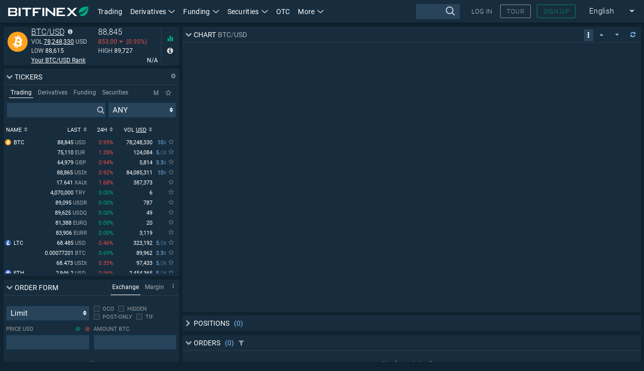

--- FILE ---
content_type: text/html
request_url: https://trading.bitfinex.com/t/EUT:UST?refcode=BbA2Zpxdo
body_size: 1173
content:
<!doctype html>
<html lang="en">

<head>
  <meta charset="utf-8">
  <meta name="viewport" content="width=device-width, initial-scale=1">
  <meta property="og:image" content="https://www.bitfinex.com/images/thumbnails/bitfinex-2.png" />

  <link rel="apple-touch-icon" sizes="180x180" href="/apple-touch-icon.png">
  <link rel="icon" type="image/png" sizes="32x32" href="/favicon-32x32.png">
  <link rel="icon" type="image/png" sizes="16x16" href="/favicon-16x16.png">
  <meta name="apple-mobile-web-app-title" content="Bitfinex" />
  <link rel="manifest" href="/site.webmanifest" />

  <title>Bitfinex</title>
  <style>
    @keyframes splash-pulse {
      0% {
        opacity: 1;
      }

      60% {
        opacity: 0.65;
      }
    }

    #initial-splash-loader.pulse svg {
      animation: splash-pulse 3s linear infinite;
    }
  </style>
  <script type="module" crossorigin src="/assets/index-Rqxs5IIV.js"></script>
  <link rel="stylesheet" crossorigin href="/assets/index-CpoFsrEx.css">
</head>

<body class="ticker-side default-theme" style="margin:0">
  <div class='row browser-compatibility-wrapper' style='display:none;'>
    <div class="col s12 browser-compatibility-wrapper">
      <div id='browser-compatibility-warning'>
      </div>
    </div>
  </div>
  <div id="root">
    <div id="initial-splash-loader" class="pulse" style="display:flex;height:100vh;width:100vw;align-items:center;justify-content:center">
      <svg xmlns="http://www.w3.org/2000/svg" width="100" height="100" data-name="Layer 1" viewBox="0 0 589.4 581.55">
        <path d="M823.26 93.24c-2.08-.87-219.41-30.5-434.28 107.9-133.42 85.93-151.06 211.7-145 295.52 312.35-35 572.16-393.57 579.25-403.42m-558 496.39c26.86 47.26 229.85 154.37 409.57 6.61S839.5 179.45 823.28 93.3c-5.65 12.54-201.88 442.25-558.06 496.33" style="fill:#01a781" transform="translate(-242.98 -90)" />
        <path d="M823.26 93.23c-2.06-.85-219.41-30.48-434.26 107.9-133.44 85.95-151.09 211.72-145 295.52C556.35 461.7 816.17 103.09 823.26 93.23" style="fill:#01a781" transform="translate(-242.98 -90)" />
      </svg>
    </div>
  </div>
  <script>
    (() => {
      /*
      * Set splash loader background immediately instead of waiting for theme to load
      */
      const loaderElement = document.getElementById("initial-splash-loader");
      if (!loaderElement) return

      const themeCookie = document.cookie.match("\\btheme_with_mode=([^;]*)\\b");
      const theme = themeCookie ? themeCookie[1] : "default-theme:dark-mode:default";

      const autoModeIsDark = window.matchMedia && window.matchMedia('(prefers-color-scheme: dark)').matches
      const loaderBackground = {
        "default-theme:dark-mode:default": "#102331",
        "default-theme:light-mode:default": "#efefef",
        "default-theme:auto-mode:default": autoModeIsDark ? "#102331" : "#efefef",
        "classic-theme:dark-mode:default": "#273640",
        "classic-theme:light-mode:default": "#efefef",
        "classic-theme:auto-mode:default": autoModeIsDark ? "#273640" : "#efefef",
        "high-contrast-theme:dark-mode:default": "#1f1f1f",
        "colourblind-theme:light-mode:default": "#efefef"
      }

      loaderElement.style.background = loaderBackground[theme]
    })()
  </script>
</body>

</html>


--- FILE ---
content_type: text/css
request_url: https://trading.bitfinex.com/assets/index-CpoFsrEx.css
body_size: 67270
content:
@charset "UTF-8";.ReactVirtualized__Table__headerRow{font-weight:700;text-transform:uppercase;display:-webkit-box;display:-ms-flexbox;display:flex;-webkit-box-orient:horizontal;-webkit-box-direction:normal;-ms-flex-direction:row;flex-direction:row;-webkit-box-align:center;-ms-flex-align:center;align-items:center}.ReactVirtualized__Table__row{display:-webkit-box;display:-ms-flexbox;display:flex;-webkit-box-orient:horizontal;-webkit-box-direction:normal;-ms-flex-direction:row;flex-direction:row;-webkit-box-align:center;-ms-flex-align:center;align-items:center}.ReactVirtualized__Table__headerTruncatedText{display:inline-block;max-width:100%;white-space:nowrap;text-overflow:ellipsis;overflow:hidden}.ReactVirtualized__Table__headerColumn,.ReactVirtualized__Table__rowColumn{margin-right:10px;min-width:0px}.ReactVirtualized__Table__rowColumn{text-overflow:ellipsis;white-space:nowrap}.ReactVirtualized__Table__headerColumn:first-of-type,.ReactVirtualized__Table__rowColumn:first-of-type{margin-left:10px}.ReactVirtualized__Table__sortableHeaderColumn{cursor:pointer}.ReactVirtualized__Table__sortableHeaderIconContainer{display:-webkit-box;display:-ms-flexbox;display:flex;-webkit-box-align:center;-ms-flex-align:center;align-items:center}.ReactVirtualized__Table__sortableHeaderIcon{-webkit-box-flex:0;-ms-flex:0 0 24px;flex:0 0 24px;height:1em;width:1em;fill:currentColor}.react-datepicker-popper[data-placement^=bottom] .react-datepicker__triangle,.react-datepicker-popper[data-placement^=top] .react-datepicker__triangle,.react-datepicker__year-read-view--down-arrow,.react-datepicker__month-read-view--down-arrow,.react-datepicker__month-year-read-view--down-arrow{margin-left:-8px;position:absolute}.react-datepicker-popper[data-placement^=bottom] .react-datepicker__triangle,.react-datepicker-popper[data-placement^=top] .react-datepicker__triangle,.react-datepicker__year-read-view--down-arrow,.react-datepicker__month-read-view--down-arrow,.react-datepicker__month-year-read-view--down-arrow,.react-datepicker-popper[data-placement^=bottom] .react-datepicker__triangle:before,.react-datepicker-popper[data-placement^=top] .react-datepicker__triangle:before,.react-datepicker__year-read-view--down-arrow:before,.react-datepicker__month-read-view--down-arrow:before,.react-datepicker__month-year-read-view--down-arrow:before{box-sizing:content-box;position:absolute;border:8px solid transparent;height:0;width:1px}.react-datepicker-popper[data-placement^=bottom] .react-datepicker__triangle:before,.react-datepicker-popper[data-placement^=top] .react-datepicker__triangle:before,.react-datepicker__year-read-view--down-arrow:before,.react-datepicker__month-read-view--down-arrow:before,.react-datepicker__month-year-read-view--down-arrow:before{content:"";z-index:-1;border-width:8px;left:-8px;border-bottom-color:#aeaeae}.react-datepicker-popper[data-placement^=bottom] .react-datepicker__triangle{top:0;margin-top:-8px}.react-datepicker-popper[data-placement^=bottom] .react-datepicker__triangle,.react-datepicker-popper[data-placement^=bottom] .react-datepicker__triangle:before{border-top:none;border-bottom-color:#f0f0f0}.react-datepicker-popper[data-placement^=bottom] .react-datepicker__triangle:before{top:-1px;border-bottom-color:#aeaeae}.react-datepicker-popper[data-placement^=top] .react-datepicker__triangle,.react-datepicker__year-read-view--down-arrow,.react-datepicker__month-read-view--down-arrow,.react-datepicker__month-year-read-view--down-arrow{bottom:0;margin-bottom:-8px}.react-datepicker-popper[data-placement^=top] .react-datepicker__triangle,.react-datepicker__year-read-view--down-arrow,.react-datepicker__month-read-view--down-arrow,.react-datepicker__month-year-read-view--down-arrow,.react-datepicker-popper[data-placement^=top] .react-datepicker__triangle:before,.react-datepicker__year-read-view--down-arrow:before,.react-datepicker__month-read-view--down-arrow:before,.react-datepicker__month-year-read-view--down-arrow:before{border-bottom:none;border-top-color:#fff}.react-datepicker-popper[data-placement^=top] .react-datepicker__triangle:before,.react-datepicker__year-read-view--down-arrow:before,.react-datepicker__month-read-view--down-arrow:before,.react-datepicker__month-year-read-view--down-arrow:before{bottom:-1px;border-top-color:#aeaeae}.react-datepicker{font-family:Helvetica Neue,Helvetica,Arial,sans-serif;font-size:.8rem;background-color:#fff;color:#000;border:1px solid #aeaeae;border-radius:.3rem;display:inline-block;position:relative}.react-datepicker--time-only .react-datepicker__triangle{left:35px}.react-datepicker--time-only .react-datepicker__time,.react-datepicker--time-only .react-datepicker__time-box{border-radius:.3rem}.react-datepicker__triangle{position:absolute;left:50px}.react-datepicker-popper{z-index:1}.react-datepicker-popper[data-placement^=bottom]{margin-top:10px}.react-datepicker-popper[data-placement=bottom-end] .react-datepicker__triangle,.react-datepicker-popper[data-placement=top-end] .react-datepicker__triangle{left:auto;right:50px}.react-datepicker-popper[data-placement^=top]{margin-bottom:10px}.react-datepicker-popper[data-placement^=right]{margin-left:8px}.react-datepicker-popper[data-placement^=right] .react-datepicker__triangle{left:auto;right:42px}.react-datepicker-popper[data-placement^=left]{margin-right:8px}.react-datepicker-popper[data-placement^=left] .react-datepicker__triangle{left:42px;right:auto}.react-datepicker__header{text-align:center;background-color:#f0f0f0;border-bottom:1px solid #aeaeae;border-top-left-radius:.3rem;border-top-right-radius:.3rem;padding-top:8px;position:relative}.react-datepicker__year-dropdown-container--select,.react-datepicker__month-dropdown-container--select,.react-datepicker__month-year-dropdown-container--select,.react-datepicker__year-dropdown-container--scroll,.react-datepicker__month-dropdown-container--scroll,.react-datepicker__month-year-dropdown-container--scroll{display:inline-block;margin:0 2px}.react-datepicker__navigation{background:none;line-height:1.7rem;text-align:center;cursor:pointer;position:absolute;top:10px;width:0;padding:0;border:.45rem solid transparent;z-index:1;height:10px;width:10px;text-indent:-999em;overflow:hidden}.react-datepicker__navigation--previous{left:10px;border-right-color:#ccc}.react-datepicker__navigation--previous:hover{border-right-color:#b3b3b3}.react-datepicker__navigation--previous--disabled,.react-datepicker__navigation--previous--disabled:hover{border-right-color:#e6e6e6;cursor:default}.react-datepicker__navigation--next{right:10px;border-left-color:#ccc}.react-datepicker__navigation--next--with-time:not(.react-datepicker__navigation--next--with-today-button){right:80px}.react-datepicker__navigation--next:hover{border-left-color:#b3b3b3}.react-datepicker__navigation--next--disabled,.react-datepicker__navigation--next--disabled:hover{border-left-color:#e6e6e6;cursor:default}.react-datepicker__navigation--years-previous{top:4px;border-top-color:#ccc}.react-datepicker__navigation--years-previous:hover{border-top-color:#b3b3b3}.react-datepicker__navigation--years-upcoming{top:-4px;border-bottom-color:#ccc}.react-datepicker__navigation--years-upcoming:hover{border-bottom-color:#b3b3b3}.react-datepicker__input-time-container .react-datepicker-time__input-container .react-datepicker-time__input input{width:85px}.react-datepicker__time-container--with-today-button{display:inline;border:1px solid #aeaeae;border-radius:.3rem;position:absolute;right:-72px;top:0}.react-datepicker__time-container .react-datepicker__time .react-datepicker__time-box{width:85px;overflow-x:hidden;margin:0 auto;text-align:center}.react-datepicker__week-number.react-datepicker__week-number--clickable:hover{border-radius:.3rem;background-color:#f0f0f0}.react-datepicker__day-names,.react-datepicker__week{white-space:nowrap}.react-datepicker__month--selected,.react-datepicker__month--in-selecting-range,.react-datepicker__month--in-range,.react-datepicker__quarter--selected,.react-datepicker__quarter--in-selecting-range,.react-datepicker__quarter--in-range{border-radius:.3rem;background-color:#216ba5;color:#fff}.react-datepicker__month--selected:hover,.react-datepicker__month--in-selecting-range:hover,.react-datepicker__month--in-range:hover,.react-datepicker__quarter--selected:hover,.react-datepicker__quarter--in-selecting-range:hover,.react-datepicker__quarter--in-range:hover{background-color:#1d5d90}.react-datepicker__month--disabled,.react-datepicker__quarter--disabled{color:#ccc;pointer-events:none}.react-datepicker__month--disabled:hover,.react-datepicker__quarter--disabled:hover{cursor:default;background-color:transparent}.react-datepicker__day:hover,.react-datepicker__month-text:hover,.react-datepicker__quarter-text:hover,.react-datepicker__year-text:hover{border-radius:.3rem;background-color:#f0f0f0}.react-datepicker__day--highlighted:hover,.react-datepicker__month-text--highlighted:hover,.react-datepicker__quarter-text--highlighted:hover,.react-datepicker__year-text--highlighted:hover{background-color:#32be3f}.react-datepicker__day--selected:hover,.react-datepicker__day--in-selecting-range:hover,.react-datepicker__day--in-range:hover,.react-datepicker__month-text--selected:hover,.react-datepicker__month-text--in-selecting-range:hover,.react-datepicker__month-text--in-range:hover,.react-datepicker__quarter-text--selected:hover,.react-datepicker__quarter-text--in-selecting-range:hover,.react-datepicker__quarter-text--in-range:hover,.react-datepicker__year-text--selected:hover,.react-datepicker__year-text--in-selecting-range:hover,.react-datepicker__year-text--in-range:hover{background-color:#1d5d90}.react-datepicker__day--keyboard-selected,.react-datepicker__month-text--keyboard-selected,.react-datepicker__quarter-text--keyboard-selected,.react-datepicker__year-text--keyboard-selected{border-radius:.3rem;background-color:#2a87d0;color:#fff}.react-datepicker__day--keyboard-selected:hover,.react-datepicker__month-text--keyboard-selected:hover,.react-datepicker__quarter-text--keyboard-selected:hover,.react-datepicker__year-text--keyboard-selected:hover{background-color:#1d5d90}.react-datepicker__day--in-selecting-range,.react-datepicker__month-text--in-selecting-range,.react-datepicker__quarter-text--in-selecting-range,.react-datepicker__year-text--in-selecting-range{background-color:#216ba580}.react-datepicker__month--selecting-range .react-datepicker__day--in-range,.react-datepicker__month--selecting-range .react-datepicker__month-text--in-range,.react-datepicker__month--selecting-range .react-datepicker__quarter-text--in-range,.react-datepicker__month--selecting-range .react-datepicker__year-text--in-range{background-color:#f0f0f0;color:#000}.react-datepicker__day--disabled:hover,.react-datepicker__month-text--disabled:hover,.react-datepicker__quarter-text--disabled:hover,.react-datepicker__year-text--disabled:hover{background-color:transparent}.react-datepicker__month-text.react-datepicker__month--selected:hover,.react-datepicker__month-text.react-datepicker__month--in-range:hover,.react-datepicker__month-text.react-datepicker__quarter--selected:hover,.react-datepicker__month-text.react-datepicker__quarter--in-range:hover,.react-datepicker__quarter-text.react-datepicker__month--selected:hover,.react-datepicker__quarter-text.react-datepicker__month--in-range:hover,.react-datepicker__quarter-text.react-datepicker__quarter--selected:hover,.react-datepicker__quarter-text.react-datepicker__quarter--in-range:hover{background-color:#216ba5}.react-datepicker__month-text:hover,.react-datepicker__quarter-text:hover{background-color:#f0f0f0}.react-datepicker__year-read-view,.react-datepicker__month-read-view,.react-datepicker__month-year-read-view{border:1px solid transparent;border-radius:.3rem}.react-datepicker__year-read-view--down-arrow,.react-datepicker__month-read-view--down-arrow,.react-datepicker__month-year-read-view--down-arrow{border-top-color:#ccc;float:right;margin-left:20px;top:8px;position:relative;border-width:.45rem}.react-datepicker__portal .react-datepicker__navigation{border:.81rem solid transparent}.react-datepicker__portal .react-datepicker__navigation--previous{border-right-color:#ccc}.react-datepicker__portal .react-datepicker__navigation--previous:hover{border-right-color:#b3b3b3}.react-datepicker__portal .react-datepicker__navigation--previous--disabled,.react-datepicker__portal .react-datepicker__navigation--previous--disabled:hover{border-right-color:#e6e6e6;cursor:default}.react-datepicker__portal .react-datepicker__navigation--next{border-left-color:#ccc}.react-datepicker__portal .react-datepicker__navigation--next:hover{border-left-color:#b3b3b3}.react-datepicker__portal .react-datepicker__navigation--next--disabled,.react-datepicker__portal .react-datepicker__navigation--next--disabled:hover{border-left-color:#e6e6e6;cursor:default}.react-grid-layout{position:relative;transition:height .2s ease}.react-grid-item{transition:all .2s ease;transition-property:left,top}.react-grid-item img{pointer-events:none;-webkit-user-select:none;user-select:none}.react-grid-item.cssTransforms{transition-property:transform}.react-grid-item.resizing{z-index:1;will-change:width,height}.react-grid-item.react-draggable-dragging{transition:none;z-index:3;will-change:transform}.react-grid-item.dropping{visibility:hidden}.react-grid-item.react-grid-placeholder{background:red;opacity:.2;transition-duration:.1s;z-index:2;-webkit-user-select:none;-moz-user-select:none;-ms-user-select:none;-o-user-select:none;user-select:none}.react-grid-item>.react-resizable-handle{position:absolute;width:20px;height:20px}.react-grid-item>.react-resizable-handle:after{content:"";position:absolute;right:3px;bottom:3px;width:5px;height:5px;border-right:2px solid rgba(0,0,0,.4);border-bottom:2px solid rgba(0,0,0,.4)}.react-resizable-hide>.react-resizable-handle{display:none}.react-grid-item>.react-resizable-handle.react-resizable-handle-sw{bottom:0;left:0;cursor:sw-resize;transform:rotate(90deg)}.react-grid-item>.react-resizable-handle.react-resizable-handle-se{bottom:0;right:0;cursor:se-resize}.react-grid-item>.react-resizable-handle.react-resizable-handle-nw{top:0;left:0;cursor:nw-resize;transform:rotate(180deg)}.react-grid-item>.react-resizable-handle.react-resizable-handle-ne{top:0;right:0;cursor:ne-resize;transform:rotate(270deg)}.react-grid-item>.react-resizable-handle.react-resizable-handle-w,.react-grid-item>.react-resizable-handle.react-resizable-handle-e{top:50%;margin-top:-10px;cursor:ew-resize}.react-grid-item>.react-resizable-handle.react-resizable-handle-w{left:0;transform:rotate(135deg)}.react-grid-item>.react-resizable-handle.react-resizable-handle-e{right:0;transform:rotate(315deg)}.react-grid-item>.react-resizable-handle.react-resizable-handle-n,.react-grid-item>.react-resizable-handle.react-resizable-handle-s{left:50%;margin-left:-10px;cursor:ns-resize}.react-grid-item>.react-resizable-handle.react-resizable-handle-n{top:0;transform:rotate(225deg)}.react-grid-item>.react-resizable-handle.react-resizable-handle-s{bottom:0;transform:rotate(45deg)}.react-resizable{position:relative}.react-resizable-handle{position:absolute;width:20px;height:20px;background-repeat:no-repeat;background-origin:content-box;box-sizing:border-box;background-image:url([data-uri]);background-position:bottom right;padding:0 3px 3px 0}.react-resizable-handle-sw{bottom:0;left:0;cursor:sw-resize;transform:rotate(90deg)}.react-resizable-handle-se{bottom:0;right:0;cursor:se-resize}.react-resizable-handle-nw{top:0;left:0;cursor:nw-resize;transform:rotate(180deg)}.react-resizable-handle-ne{top:0;right:0;cursor:ne-resize;transform:rotate(270deg)}.react-resizable-handle-w,.react-resizable-handle-e{top:50%;margin-top:-10px;cursor:ew-resize}.react-resizable-handle-w{left:0;transform:rotate(135deg)}.react-resizable-handle-e{right:0;transform:rotate(315deg)}.react-resizable-handle-n,.react-resizable-handle-s{left:50%;margin-left:-10px;cursor:ns-resize}.react-resizable-handle-n{top:0;transform:rotate(225deg)}.react-resizable-handle-s{bottom:0;transform:rotate(45deg)}/*!
*  Font Awesome 4.7.0 by @davegandy - http://fontawesome.io - @fontawesome
*  License - http://fontawesome.io/license (Font: SIL OFL 1.1, CSS: MIT License)
*/@font-face{font-family:FontAwesome;src:url(/assets/fontawesome-webfont-G5YE5S7X.eot?v=4.7.0);src:url(/assets/fontawesome-webfont-G5YE5S7X.eot?#iefix&v=4.7.0) format("embedded-opentype"),url(/assets/fontawesome-webfont-B-jkhYfk.woff2?v=4.7.0) format("woff2"),url(/assets/fontawesome-webfont-CDK5bt4p.woff?v=4.7.0) format("woff"),url(/assets/fontawesome-webfont-CQDK8MU3.ttf?v=4.7.0) format("truetype"),url(/assets/fontawesome-webfont-D13rzr4g.svg?v=4.7.0#fontawesomeregular) format("svg");font-weight:400;font-style:normal}.fa{display:inline-block;font: 14px/1 FontAwesome;font-size:inherit;text-rendering:auto;-webkit-font-smoothing:antialiased;-moz-osx-font-smoothing:grayscale}.fa-lg{font-size:1.33333333em;line-height:.75em;vertical-align:-15%}.fa-2x{font-size:2em}.fa-3x{font-size:3em}.fa-4x{font-size:4em}.fa-5x{font-size:5em}.fa-fw{width:1.28571429em;text-align:center}.fa-ul{padding-left:0;margin-left:2.14285714em;list-style-type:none}.fa-ul>li{position:relative}.fa-li{position:absolute;left:-2.14285714em;width:2.14285714em;top:.14285714em;text-align:center}.fa-li.fa-lg{left:-1.85714286em}.fa-border{padding:.2em .25em .15em;border:solid .08em #eeeeee;border-radius:.1em}.fa-pull-left{float:left}.fa-pull-right{float:right}.fa.fa-pull-left{margin-right:.3em}.fa.fa-pull-right{margin-left:.3em}.pull-right{float:right}.pull-left{float:left}.fa.pull-left{margin-right:.3em}.fa.pull-right{margin-left:.3em}.fa-spin{-webkit-animation:fa-spin 2s infinite linear;animation:fa-spin 2s infinite linear}.fa-pulse{-webkit-animation:fa-spin 1s infinite steps(8);animation:fa-spin 1s infinite steps(8)}@-webkit-keyframes fa-spin{0%{-webkit-transform:rotate(0deg);transform:rotate(0)}to{-webkit-transform:rotate(359deg);transform:rotate(359deg)}}@keyframes fa-spin{0%{-webkit-transform:rotate(0deg);transform:rotate(0)}to{-webkit-transform:rotate(359deg);transform:rotate(359deg)}}.fa-rotate-90{-ms-filter:"progid:DXImageTransform.Microsoft.BasicImage(rotation=1)";-webkit-transform:rotate(90deg);-ms-transform:rotate(90deg);transform:rotate(90deg)}.fa-rotate-180{-ms-filter:"progid:DXImageTransform.Microsoft.BasicImage(rotation=2)";-webkit-transform:rotate(180deg);-ms-transform:rotate(180deg);transform:rotate(180deg)}.fa-rotate-270{-ms-filter:"progid:DXImageTransform.Microsoft.BasicImage(rotation=3)";-webkit-transform:rotate(270deg);-ms-transform:rotate(270deg);transform:rotate(270deg)}.fa-flip-horizontal{-ms-filter:"progid:DXImageTransform.Microsoft.BasicImage(rotation=0, mirror=1)";-webkit-transform:scale(-1,1);-ms-transform:scale(-1,1);transform:scaleX(-1)}.fa-flip-vertical{-ms-filter:"progid:DXImageTransform.Microsoft.BasicImage(rotation=2, mirror=1)";-webkit-transform:scale(1,-1);-ms-transform:scale(1,-1);transform:scaleY(-1)}:root .fa-rotate-90,:root .fa-rotate-180,:root .fa-rotate-270,:root .fa-flip-horizontal,:root .fa-flip-vertical{filter:none}.fa-stack{position:relative;display:inline-block;width:2em;height:2em;line-height:2em;vertical-align:middle}.fa-stack-1x,.fa-stack-2x{position:absolute;left:0;width:100%;text-align:center}.fa-stack-1x{line-height:inherit}.fa-stack-2x{font-size:2em}.fa-inverse{color:#fff}.fa-glass:before{content:""}.fa-music:before{content:""}.fa-search:before{content:""}.fa-envelope-o:before{content:""}.fa-heart:before{content:""}.fa-star:before{content:""}.fa-star-o:before{content:""}.fa-user:before{content:""}.fa-film:before{content:""}.fa-th-large:before{content:""}.fa-th:before{content:""}.fa-th-list:before{content:""}.fa-check:before{content:""}.fa-remove:before,.fa-close:before,.fa-times:before{content:""}.fa-search-plus:before{content:""}.fa-search-minus:before{content:""}.fa-power-off:before{content:""}.fa-signal:before{content:""}.fa-gear:before,.fa-cog:before{content:""}.fa-trash-o:before{content:""}.fa-home:before{content:""}.fa-file-o:before{content:""}.fa-clock-o:before{content:""}.fa-road:before{content:""}.fa-download:before{content:""}.fa-arrow-circle-o-down:before{content:""}.fa-arrow-circle-o-up:before{content:""}.fa-inbox:before{content:""}.fa-play-circle-o:before{content:""}.fa-rotate-right:before,.fa-repeat:before{content:""}.fa-refresh:before{content:""}.fa-list-alt:before{content:""}.fa-lock:before{content:""}.fa-flag:before{content:""}.fa-headphones:before{content:""}.fa-volume-off:before{content:""}.fa-volume-down:before{content:""}.fa-volume-up:before{content:""}.fa-qrcode:before{content:""}.fa-barcode:before{content:""}.fa-tag:before{content:""}.fa-tags:before{content:""}.fa-book:before{content:""}.fa-bookmark:before{content:""}.fa-print:before{content:""}.fa-camera:before{content:""}.fa-font:before{content:""}.fa-bold:before{content:""}.fa-italic:before{content:""}.fa-text-height:before{content:""}.fa-text-width:before{content:""}.fa-align-left:before{content:""}.fa-align-center:before{content:""}.fa-align-right:before{content:""}.fa-align-justify:before{content:""}.fa-list:before{content:""}.fa-dedent:before,.fa-outdent:before{content:""}.fa-indent:before{content:""}.fa-video-camera:before{content:""}.fa-photo:before,.fa-image:before,.fa-picture-o:before{content:""}.fa-pencil:before{content:""}.fa-map-marker:before{content:""}.fa-adjust:before{content:""}.fa-tint:before{content:""}.fa-edit:before,.fa-pencil-square-o:before{content:""}.fa-share-square-o:before{content:""}.fa-check-square-o:before{content:""}.fa-arrows:before{content:""}.fa-step-backward:before{content:""}.fa-fast-backward:before{content:""}.fa-backward:before{content:""}.fa-play:before{content:""}.fa-pause:before{content:""}.fa-stop:before{content:""}.fa-forward:before{content:""}.fa-fast-forward:before{content:""}.fa-step-forward:before{content:""}.fa-eject:before{content:""}.fa-chevron-left:before{content:""}.fa-chevron-right:before{content:""}.fa-plus-circle:before{content:""}.fa-minus-circle:before{content:""}.fa-times-circle:before{content:""}.fa-check-circle:before{content:""}.fa-question-circle:before{content:""}.fa-info-circle:before{content:""}.fa-crosshairs:before{content:""}.fa-times-circle-o:before{content:""}.fa-check-circle-o:before{content:""}.fa-ban:before{content:""}.fa-arrow-left:before{content:""}.fa-arrow-right:before{content:""}.fa-arrow-up:before{content:""}.fa-arrow-down:before{content:""}.fa-mail-forward:before,.fa-share:before{content:""}.fa-expand:before{content:""}.fa-compress:before{content:""}.fa-plus:before{content:""}.fa-minus:before{content:""}.fa-asterisk:before{content:""}.fa-exclamation-circle:before{content:""}.fa-gift:before{content:""}.fa-leaf:before{content:""}.fa-fire:before{content:""}.fa-eye:before{content:""}.fa-eye-slash:before{content:""}.fa-warning:before,.fa-exclamation-triangle:before{content:""}.fa-plane:before{content:""}.fa-calendar:before{content:""}.fa-random:before{content:""}.fa-comment:before{content:""}.fa-magnet:before{content:""}.fa-chevron-up:before{content:""}.fa-chevron-down:before{content:""}.fa-retweet:before{content:""}.fa-shopping-cart:before{content:""}.fa-folder:before{content:""}.fa-folder-open:before{content:""}.fa-arrows-v:before{content:""}.fa-arrows-h:before{content:""}.fa-bar-chart-o:before,.fa-bar-chart:before{content:""}.fa-twitter-square:before{content:""}.fa-facebook-square:before{content:""}.fa-camera-retro:before{content:""}.fa-key:before{content:""}.fa-gears:before,.fa-cogs:before{content:""}.fa-comments:before{content:""}.fa-thumbs-o-up:before{content:""}.fa-thumbs-o-down:before{content:""}.fa-star-half:before{content:""}.fa-heart-o:before{content:""}.fa-sign-out:before{content:""}.fa-linkedin-square:before{content:""}.fa-thumb-tack:before{content:""}.fa-external-link:before{content:""}.fa-sign-in:before{content:""}.fa-trophy:before{content:""}.fa-github-square:before{content:""}.fa-upload:before{content:""}.fa-lemon-o:before{content:""}.fa-phone:before{content:""}.fa-square-o:before{content:""}.fa-bookmark-o:before{content:""}.fa-phone-square:before{content:""}.fa-twitter:before{content:""}.fa-facebook-f:before,.fa-facebook:before{content:""}.fa-github:before{content:""}.fa-unlock:before{content:""}.fa-credit-card:before{content:""}.fa-feed:before,.fa-rss:before{content:""}.fa-hdd-o:before{content:""}.fa-bullhorn:before{content:""}.fa-bell:before{content:""}.fa-certificate:before{content:""}.fa-hand-o-right:before{content:""}.fa-hand-o-left:before{content:""}.fa-hand-o-up:before{content:""}.fa-hand-o-down:before{content:""}.fa-arrow-circle-left:before{content:""}.fa-arrow-circle-right:before{content:""}.fa-arrow-circle-up:before{content:""}.fa-arrow-circle-down:before{content:""}.fa-globe:before{content:""}.fa-wrench:before{content:""}.fa-tasks:before{content:""}.fa-filter:before{content:""}.fa-briefcase:before{content:""}.fa-arrows-alt:before{content:""}.fa-group:before,.fa-users:before{content:""}.fa-chain:before,.fa-link:before{content:""}.fa-cloud:before{content:""}.fa-flask:before{content:""}.fa-cut:before,.fa-scissors:before{content:""}.fa-copy:before,.fa-files-o:before{content:""}.fa-paperclip:before{content:""}.fa-save:before,.fa-floppy-o:before{content:""}.fa-square:before{content:""}.fa-navicon:before,.fa-reorder:before,.fa-bars:before{content:""}.fa-list-ul:before{content:""}.fa-list-ol:before{content:""}.fa-strikethrough:before{content:""}.fa-underline:before{content:""}.fa-table:before{content:""}.fa-magic:before{content:""}.fa-truck:before{content:""}.fa-pinterest:before{content:""}.fa-pinterest-square:before{content:""}.fa-google-plus-square:before{content:""}.fa-google-plus:before{content:""}.fa-money:before{content:""}.fa-caret-down:before{content:""}.fa-caret-up:before{content:""}.fa-caret-left:before{content:""}.fa-caret-right:before{content:""}.fa-columns:before{content:""}.fa-unsorted:before,.fa-sort:before{content:""}.fa-sort-down:before,.fa-sort-desc:before{content:""}.fa-sort-up:before,.fa-sort-asc:before{content:""}.fa-envelope:before{content:""}.fa-linkedin:before{content:""}.fa-rotate-left:before,.fa-undo:before{content:""}.fa-legal:before,.fa-gavel:before{content:""}.fa-dashboard:before,.fa-tachometer:before{content:""}.fa-comment-o:before{content:""}.fa-comments-o:before{content:""}.fa-flash:before,.fa-bolt:before{content:""}.fa-sitemap:before{content:""}.fa-umbrella:before{content:""}.fa-paste:before,.fa-clipboard:before{content:""}.fa-lightbulb-o:before{content:""}.fa-exchange:before{content:""}.fa-cloud-download:before{content:""}.fa-cloud-upload:before{content:""}.fa-user-md:before{content:""}.fa-stethoscope:before{content:""}.fa-suitcase:before{content:""}.fa-bell-o:before{content:""}.fa-coffee:before{content:""}.fa-cutlery:before{content:""}.fa-file-text-o:before{content:""}.fa-building-o:before{content:""}.fa-hospital-o:before{content:""}.fa-ambulance:before{content:""}.fa-medkit:before{content:""}.fa-fighter-jet:before{content:""}.fa-beer:before{content:""}.fa-h-square:before{content:""}.fa-plus-square:before{content:""}.fa-angle-double-left:before{content:""}.fa-angle-double-right:before{content:""}.fa-angle-double-up:before{content:""}.fa-angle-double-down:before{content:""}.fa-angle-left:before{content:""}.fa-angle-right:before{content:""}.fa-angle-up:before{content:""}.fa-angle-down:before{content:""}.fa-desktop:before{content:""}.fa-laptop:before{content:""}.fa-tablet:before{content:""}.fa-mobile-phone:before,.fa-mobile:before{content:""}.fa-circle-o:before{content:""}.fa-quote-left:before{content:""}.fa-quote-right:before{content:""}.fa-spinner:before{content:""}.fa-circle:before{content:""}.fa-mail-reply:before,.fa-reply:before{content:""}.fa-github-alt:before{content:""}.fa-folder-o:before{content:""}.fa-folder-open-o:before{content:""}.fa-smile-o:before{content:""}.fa-frown-o:before{content:""}.fa-meh-o:before{content:""}.fa-gamepad:before{content:""}.fa-keyboard-o:before{content:""}.fa-flag-o:before{content:""}.fa-flag-checkered:before{content:""}.fa-terminal:before{content:""}.fa-code:before{content:""}.fa-mail-reply-all:before,.fa-reply-all:before{content:""}.fa-star-half-empty:before,.fa-star-half-full:before,.fa-star-half-o:before{content:""}.fa-location-arrow:before{content:""}.fa-crop:before{content:""}.fa-code-fork:before{content:""}.fa-unlink:before,.fa-chain-broken:before{content:""}.fa-question:before{content:""}.fa-info:before{content:""}.fa-exclamation:before{content:""}.fa-superscript:before{content:""}.fa-subscript:before{content:""}.fa-eraser:before{content:""}.fa-puzzle-piece:before{content:""}.fa-microphone:before{content:""}.fa-microphone-slash:before{content:""}.fa-shield:before{content:""}.fa-calendar-o:before{content:""}.fa-fire-extinguisher:before{content:""}.fa-rocket:before{content:""}.fa-maxcdn:before{content:""}.fa-chevron-circle-left:before{content:""}.fa-chevron-circle-right:before{content:""}.fa-chevron-circle-up:before{content:""}.fa-chevron-circle-down:before{content:""}.fa-html5:before{content:""}.fa-css3:before{content:""}.fa-anchor:before{content:""}.fa-unlock-alt:before{content:""}.fa-bullseye:before{content:""}.fa-ellipsis-h:before{content:""}.fa-ellipsis-v:before{content:""}.fa-rss-square:before{content:""}.fa-play-circle:before{content:""}.fa-ticket:before{content:""}.fa-minus-square:before{content:""}.fa-minus-square-o:before{content:""}.fa-level-up:before{content:""}.fa-level-down:before{content:""}.fa-check-square:before{content:""}.fa-pencil-square:before{content:""}.fa-external-link-square:before{content:""}.fa-share-square:before{content:""}.fa-compass:before{content:""}.fa-toggle-down:before,.fa-caret-square-o-down:before{content:""}.fa-toggle-up:before,.fa-caret-square-o-up:before{content:""}.fa-toggle-right:before,.fa-caret-square-o-right:before{content:""}.fa-euro:before,.fa-eur:before{content:""}.fa-gbp:before{content:""}.fa-dollar:before,.fa-usd:before{content:""}.fa-rupee:before,.fa-inr:before{content:""}.fa-cny:before,.fa-rmb:before,.fa-yen:before,.fa-jpy:before{content:""}.fa-ruble:before,.fa-rouble:before,.fa-rub:before{content:""}.fa-won:before,.fa-krw:before{content:""}.fa-bitcoin:before,.fa-btc:before{content:""}.fa-file:before{content:""}.fa-file-text:before{content:""}.fa-sort-alpha-asc:before{content:""}.fa-sort-alpha-desc:before{content:""}.fa-sort-amount-asc:before{content:""}.fa-sort-amount-desc:before{content:""}.fa-sort-numeric-asc:before{content:""}.fa-sort-numeric-desc:before{content:""}.fa-thumbs-up:before{content:""}.fa-thumbs-down:before{content:""}.fa-youtube-square:before{content:""}.fa-youtube:before{content:""}.fa-xing:before{content:""}.fa-xing-square:before{content:""}.fa-youtube-play:before{content:""}.fa-dropbox:before{content:""}.fa-stack-overflow:before{content:""}.fa-instagram:before{content:""}.fa-flickr:before{content:""}.fa-adn:before{content:""}.fa-bitbucket:before{content:""}.fa-bitbucket-square:before{content:""}.fa-tumblr:before{content:""}.fa-tumblr-square:before{content:""}.fa-long-arrow-down:before{content:""}.fa-long-arrow-up:before{content:""}.fa-long-arrow-left:before{content:""}.fa-long-arrow-right:before{content:""}.fa-apple:before{content:""}.fa-windows:before{content:""}.fa-android:before{content:""}.fa-linux:before{content:""}.fa-dribbble:before{content:""}.fa-skype:before{content:""}.fa-foursquare:before{content:""}.fa-trello:before{content:""}.fa-female:before{content:""}.fa-male:before{content:""}.fa-gittip:before,.fa-gratipay:before{content:""}.fa-sun-o:before{content:""}.fa-moon-o:before{content:""}.fa-archive:before{content:""}.fa-bug:before{content:""}.fa-vk:before{content:""}.fa-weibo:before{content:""}.fa-renren:before{content:""}.fa-pagelines:before{content:""}.fa-stack-exchange:before{content:""}.fa-arrow-circle-o-right:before{content:""}.fa-arrow-circle-o-left:before{content:""}.fa-toggle-left:before,.fa-caret-square-o-left:before{content:""}.fa-dot-circle-o:before{content:""}.fa-wheelchair:before{content:""}.fa-vimeo-square:before{content:""}.fa-turkish-lira:before,.fa-try:before{content:""}.fa-plus-square-o:before{content:""}.fa-space-shuttle:before{content:""}.fa-slack:before{content:""}.fa-envelope-square:before{content:""}.fa-wordpress:before{content:""}.fa-openid:before{content:""}.fa-institution:before,.fa-bank:before,.fa-university:before{content:""}.fa-mortar-board:before,.fa-graduation-cap:before{content:""}.fa-yahoo:before{content:""}.fa-google:before{content:""}.fa-reddit:before{content:""}.fa-reddit-square:before{content:""}.fa-stumbleupon-circle:before{content:""}.fa-stumbleupon:before{content:""}.fa-delicious:before{content:""}.fa-digg:before{content:""}.fa-pied-piper-pp:before{content:""}.fa-pied-piper-alt:before{content:""}.fa-drupal:before{content:""}.fa-joomla:before{content:""}.fa-language:before{content:""}.fa-fax:before{content:""}.fa-building:before{content:""}.fa-child:before{content:""}.fa-paw:before{content:""}.fa-spoon:before{content:""}.fa-cube:before{content:""}.fa-cubes:before{content:""}.fa-behance:before{content:""}.fa-behance-square:before{content:""}.fa-steam:before{content:""}.fa-steam-square:before{content:""}.fa-recycle:before{content:""}.fa-automobile:before,.fa-car:before{content:""}.fa-cab:before,.fa-taxi:before{content:""}.fa-tree:before{content:""}.fa-spotify:before{content:""}.fa-deviantart:before{content:""}.fa-soundcloud:before{content:""}.fa-database:before{content:""}.fa-file-pdf-o:before{content:""}.fa-file-word-o:before{content:""}.fa-file-excel-o:before{content:""}.fa-file-powerpoint-o:before{content:""}.fa-file-photo-o:before,.fa-file-picture-o:before,.fa-file-image-o:before{content:""}.fa-file-zip-o:before,.fa-file-archive-o:before{content:""}.fa-file-sound-o:before,.fa-file-audio-o:before{content:""}.fa-file-movie-o:before,.fa-file-video-o:before{content:""}.fa-file-code-o:before{content:""}.fa-vine:before{content:""}.fa-codepen:before{content:""}.fa-jsfiddle:before{content:""}.fa-life-bouy:before,.fa-life-buoy:before,.fa-life-saver:before,.fa-support:before,.fa-life-ring:before{content:""}.fa-circle-o-notch:before{content:""}.fa-ra:before,.fa-resistance:before,.fa-rebel:before{content:""}.fa-ge:before,.fa-empire:before{content:""}.fa-git-square:before{content:""}.fa-git:before{content:""}.fa-y-combinator-square:before,.fa-yc-square:before,.fa-hacker-news:before{content:""}.fa-tencent-weibo:before{content:""}.fa-qq:before{content:""}.fa-wechat:before,.fa-weixin:before{content:""}.fa-send:before,.fa-paper-plane:before{content:""}.fa-send-o:before,.fa-paper-plane-o:before{content:""}.fa-history:before{content:""}.fa-circle-thin:before{content:""}.fa-header:before{content:""}.fa-paragraph:before{content:""}.fa-sliders:before{content:""}.fa-share-alt:before{content:""}.fa-share-alt-square:before{content:""}.fa-bomb:before{content:""}.fa-soccer-ball-o:before,.fa-futbol-o:before{content:""}.fa-tty:before{content:""}.fa-binoculars:before{content:""}.fa-plug:before{content:""}.fa-slideshare:before{content:""}.fa-twitch:before{content:""}.fa-yelp:before{content:""}.fa-newspaper-o:before{content:""}.fa-wifi:before{content:""}.fa-calculator:before{content:""}.fa-paypal:before{content:""}.fa-google-wallet:before{content:""}.fa-cc-visa:before{content:""}.fa-cc-mastercard:before{content:""}.fa-cc-discover:before{content:""}.fa-cc-amex:before{content:""}.fa-cc-paypal:before{content:""}.fa-cc-stripe:before{content:""}.fa-bell-slash:before{content:""}.fa-bell-slash-o:before{content:""}.fa-trash:before{content:""}.fa-copyright:before{content:""}.fa-at:before{content:""}.fa-eyedropper:before{content:""}.fa-paint-brush:before{content:""}.fa-birthday-cake:before{content:""}.fa-area-chart:before{content:""}.fa-pie-chart:before{content:""}.fa-line-chart:before{content:""}.fa-lastfm:before{content:""}.fa-lastfm-square:before{content:""}.fa-toggle-off:before{content:""}.fa-toggle-on:before{content:""}.fa-bicycle:before{content:""}.fa-bus:before{content:""}.fa-ioxhost:before{content:""}.fa-angellist:before{content:""}.fa-cc:before{content:""}.fa-shekel:before,.fa-sheqel:before,.fa-ils:before{content:""}.fa-meanpath:before{content:""}.fa-buysellads:before{content:""}.fa-connectdevelop:before{content:""}.fa-dashcube:before{content:""}.fa-forumbee:before{content:""}.fa-leanpub:before{content:""}.fa-sellsy:before{content:""}.fa-shirtsinbulk:before{content:""}.fa-simplybuilt:before{content:""}.fa-skyatlas:before{content:""}.fa-cart-plus:before{content:""}.fa-cart-arrow-down:before{content:""}.fa-diamond:before{content:""}.fa-ship:before{content:""}.fa-user-secret:before{content:""}.fa-motorcycle:before{content:""}.fa-street-view:before{content:""}.fa-heartbeat:before{content:""}.fa-venus:before{content:""}.fa-mars:before{content:""}.fa-mercury:before{content:""}.fa-intersex:before,.fa-transgender:before{content:""}.fa-transgender-alt:before{content:""}.fa-venus-double:before{content:""}.fa-mars-double:before{content:""}.fa-venus-mars:before{content:""}.fa-mars-stroke:before{content:""}.fa-mars-stroke-v:before{content:""}.fa-mars-stroke-h:before{content:""}.fa-neuter:before{content:""}.fa-genderless:before{content:""}.fa-facebook-official:before{content:""}.fa-pinterest-p:before{content:""}.fa-whatsapp:before{content:""}.fa-server:before{content:""}.fa-user-plus:before{content:""}.fa-user-times:before{content:""}.fa-hotel:before,.fa-bed:before{content:""}.fa-viacoin:before{content:""}.fa-train:before{content:""}.fa-subway:before{content:""}.fa-medium:before{content:""}.fa-yc:before,.fa-y-combinator:before{content:""}.fa-optin-monster:before{content:""}.fa-opencart:before{content:""}.fa-expeditedssl:before{content:""}.fa-battery-4:before,.fa-battery:before,.fa-battery-full:before{content:""}.fa-battery-3:before,.fa-battery-three-quarters:before{content:""}.fa-battery-2:before,.fa-battery-half:before{content:""}.fa-battery-1:before,.fa-battery-quarter:before{content:""}.fa-battery-0:before,.fa-battery-empty:before{content:""}.fa-mouse-pointer:before{content:""}.fa-i-cursor:before{content:""}.fa-object-group:before{content:""}.fa-object-ungroup:before{content:""}.fa-sticky-note:before{content:""}.fa-sticky-note-o:before{content:""}.fa-cc-jcb:before{content:""}.fa-cc-diners-club:before{content:""}.fa-clone:before{content:""}.fa-balance-scale:before{content:""}.fa-hourglass-o:before{content:""}.fa-hourglass-1:before,.fa-hourglass-start:before{content:""}.fa-hourglass-2:before,.fa-hourglass-half:before{content:""}.fa-hourglass-3:before,.fa-hourglass-end:before{content:""}.fa-hourglass:before{content:""}.fa-hand-grab-o:before,.fa-hand-rock-o:before{content:""}.fa-hand-stop-o:before,.fa-hand-paper-o:before{content:""}.fa-hand-scissors-o:before{content:""}.fa-hand-lizard-o:before{content:""}.fa-hand-spock-o:before{content:""}.fa-hand-pointer-o:before{content:""}.fa-hand-peace-o:before{content:""}.fa-trademark:before{content:""}.fa-registered:before{content:""}.fa-creative-commons:before{content:""}.fa-gg:before{content:""}.fa-gg-circle:before{content:""}.fa-tripadvisor:before{content:""}.fa-odnoklassniki:before{content:""}.fa-odnoklassniki-square:before{content:""}.fa-get-pocket:before{content:""}.fa-wikipedia-w:before{content:""}.fa-safari:before{content:""}.fa-chrome:before{content:""}.fa-firefox:before{content:""}.fa-opera:before{content:""}.fa-internet-explorer:before{content:""}.fa-tv:before,.fa-television:before{content:""}.fa-contao:before{content:""}.fa-500px:before{content:""}.fa-amazon:before{content:""}.fa-calendar-plus-o:before{content:""}.fa-calendar-minus-o:before{content:""}.fa-calendar-times-o:before{content:""}.fa-calendar-check-o:before{content:""}.fa-industry:before{content:""}.fa-map-pin:before{content:""}.fa-map-signs:before{content:""}.fa-map-o:before{content:""}.fa-map:before{content:""}.fa-commenting:before{content:""}.fa-commenting-o:before{content:""}.fa-houzz:before{content:""}.fa-vimeo:before{content:""}.fa-black-tie:before{content:""}.fa-fonticons:before{content:""}.fa-reddit-alien:before{content:""}.fa-edge:before{content:""}.fa-credit-card-alt:before{content:""}.fa-codiepie:before{content:""}.fa-modx:before{content:""}.fa-fort-awesome:before{content:""}.fa-usb:before{content:""}.fa-product-hunt:before{content:""}.fa-mixcloud:before{content:""}.fa-scribd:before{content:""}.fa-pause-circle:before{content:""}.fa-pause-circle-o:before{content:""}.fa-stop-circle:before{content:""}.fa-stop-circle-o:before{content:""}.fa-shopping-bag:before{content:""}.fa-shopping-basket:before{content:""}.fa-hashtag:before{content:""}.fa-bluetooth:before{content:""}.fa-bluetooth-b:before{content:""}.fa-percent:before{content:""}.fa-gitlab:before{content:""}.fa-wpbeginner:before{content:""}.fa-wpforms:before{content:""}.fa-envira:before{content:""}.fa-universal-access:before{content:""}.fa-wheelchair-alt:before{content:""}.fa-question-circle-o:before{content:""}.fa-blind:before{content:""}.fa-audio-description:before{content:""}.fa-volume-control-phone:before{content:""}.fa-braille:before{content:""}.fa-assistive-listening-systems:before{content:""}.fa-asl-interpreting:before,.fa-american-sign-language-interpreting:before{content:""}.fa-deafness:before,.fa-hard-of-hearing:before,.fa-deaf:before{content:""}.fa-glide:before{content:""}.fa-glide-g:before{content:""}.fa-signing:before,.fa-sign-language:before{content:""}.fa-low-vision:before{content:""}.fa-viadeo:before{content:""}.fa-viadeo-square:before{content:""}.fa-snapchat:before{content:""}.fa-snapchat-ghost:before{content:""}.fa-snapchat-square:before{content:""}.fa-pied-piper:before{content:""}.fa-first-order:before{content:""}.fa-yoast:before{content:""}.fa-themeisle:before{content:""}.fa-google-plus-circle:before,.fa-google-plus-official:before{content:""}.fa-fa:before,.fa-font-awesome:before{content:""}.fa-handshake-o:before{content:""}.fa-envelope-open:before{content:""}.fa-envelope-open-o:before{content:""}.fa-linode:before{content:""}.fa-address-book:before{content:""}.fa-address-book-o:before{content:""}.fa-vcard:before,.fa-address-card:before{content:""}.fa-vcard-o:before,.fa-address-card-o:before{content:""}.fa-user-circle:before{content:""}.fa-user-circle-o:before{content:""}.fa-user-o:before{content:""}.fa-id-badge:before{content:""}.fa-drivers-license:before,.fa-id-card:before{content:""}.fa-drivers-license-o:before,.fa-id-card-o:before{content:""}.fa-quora:before{content:""}.fa-free-code-camp:before{content:""}.fa-telegram:before{content:""}.fa-thermometer-4:before,.fa-thermometer:before,.fa-thermometer-full:before{content:""}.fa-thermometer-3:before,.fa-thermometer-three-quarters:before{content:""}.fa-thermometer-2:before,.fa-thermometer-half:before{content:""}.fa-thermometer-1:before,.fa-thermometer-quarter:before{content:""}.fa-thermometer-0:before,.fa-thermometer-empty:before{content:""}.fa-shower:before{content:""}.fa-bathtub:before,.fa-s15:before,.fa-bath:before{content:""}.fa-podcast:before{content:""}.fa-window-maximize:before{content:""}.fa-window-minimize:before{content:""}.fa-window-restore:before{content:""}.fa-times-rectangle:before,.fa-window-close:before{content:""}.fa-times-rectangle-o:before,.fa-window-close-o:before{content:""}.fa-bandcamp:before{content:""}.fa-grav:before{content:""}.fa-etsy:before{content:""}.fa-imdb:before{content:""}.fa-ravelry:before{content:""}.fa-eercast:before{content:""}.fa-microchip:before{content:""}.fa-snowflake-o:before{content:""}.fa-superpowers:before{content:""}.fa-wpexplorer:before{content:""}.fa-meetup:before{content:""}.sr-only{position:absolute;width:1px;height:1px;padding:0;margin:-1px;overflow:hidden;clip:rect(0,0,0,0);border:0}.sr-only-focusable:active,.sr-only-focusable:focus{position:static;width:auto;height:auto;margin:0;overflow:visible;clip:auto}/*! normalize.css v3.0.2 | MIT License | git.io/normalize */.rc-slider{position:relative;width:100%;height:14px;padding:5px 0;border-radius:6px;touch-action:none;box-sizing:border-box;-webkit-tap-highlight-color:rgba(0,0,0,0)}.rc-slider *{box-sizing:border-box;-webkit-tap-highlight-color:rgba(0,0,0,0)}.rc-slider-rail{position:absolute;width:100%;height:4px;background-color:#e9e9e9;border-radius:6px}.rc-slider-track,.rc-slider-tracks{position:absolute;height:4px;background-color:#abe2fb;border-radius:6px}.rc-slider-track-draggable{z-index:1;box-sizing:content-box;background-clip:content-box;border-top:5px solid rgba(0,0,0,0);border-bottom:5px solid rgba(0,0,0,0);transform:translateY(-5px)}.rc-slider-handle{position:absolute;z-index:1;width:14px;height:14px;margin-top:-5px;background-color:#fff;border:solid 2px #96dbfa;border-radius:50%;cursor:pointer;cursor:-webkit-grab;cursor:grab;opacity:.8;-webkit-user-select:none;user-select:none;touch-action:pan-x}.rc-slider-handle-dragging.rc-slider-handle-dragging.rc-slider-handle-dragging{border-color:#57c5f7;box-shadow:0 0 0 5px #96dbfa}.rc-slider-handle-dragging.rc-slider-handle-dragging.rc-slider-handle-dragging-delete{opacity:0}.rc-slider-handle:focus{outline:none;box-shadow:none}.rc-slider-handle:focus-visible{border-color:#2db7f5;box-shadow:0 0 0 3px #96dbfa}.rc-slider-handle-click-focused:focus{border-color:#96dbfa;box-shadow:unset}.rc-slider-handle:hover{border-color:#57c5f7}.rc-slider-handle:active{border-color:#57c5f7;box-shadow:0 0 5px #57c5f7;cursor:-webkit-grabbing;cursor:grabbing}.rc-slider-mark{position:absolute;top:18px;left:0;width:100%;font-size:12px}.rc-slider-mark-text{position:absolute;display:inline-block;color:#999;text-align:center;vertical-align:middle;cursor:pointer}.rc-slider-mark-text-active{color:#666}.rc-slider-step{position:absolute;width:100%;height:4px;background:transparent}.rc-slider-dot{position:absolute;bottom:-2px;width:8px;height:8px;vertical-align:middle;background-color:#fff;border:2px solid #e9e9e9;border-radius:50%;cursor:pointer}.rc-slider-dot-active{border-color:#96dbfa}.rc-slider-dot-reverse{margin-right:-4px}.rc-slider-disabled{background-color:#e9e9e9}.rc-slider-disabled .rc-slider-track{background-color:#ccc}.rc-slider-disabled .rc-slider-handle,.rc-slider-disabled .rc-slider-dot{background-color:#fff;border-color:#ccc;box-shadow:none;cursor:not-allowed}.rc-slider-disabled .rc-slider-mark-text,.rc-slider-disabled .rc-slider-dot{cursor:not-allowed!important}.rc-slider-vertical{width:14px;height:100%;padding:0 5px}.rc-slider-vertical .rc-slider-rail{width:4px;height:100%}.rc-slider-vertical .rc-slider-track{bottom:0;left:5px;width:4px}.rc-slider-vertical .rc-slider-track-draggable{border-top:0;border-right:5px solid rgba(0,0,0,0);border-bottom:0;border-left:5px solid rgba(0,0,0,0);transform:translate(-5px)}.rc-slider-vertical .rc-slider-handle{position:absolute;z-index:1;margin-top:0;margin-left:-5px;touch-action:pan-y}.rc-slider-vertical .rc-slider-mark{top:0;left:18px;height:100%}.rc-slider-vertical .rc-slider-step{width:4px;height:100%}.rc-slider-vertical .rc-slider-dot{margin-left:-2px}.rc-slider-tooltip-zoom-down-enter,.rc-slider-tooltip-zoom-down-appear,.rc-slider-tooltip-zoom-down-leave{display:block!important;animation-duration:.3s;animation-fill-mode:both;animation-play-state:paused}.rc-slider-tooltip-zoom-down-enter.rc-slider-tooltip-zoom-down-enter-active,.rc-slider-tooltip-zoom-down-appear.rc-slider-tooltip-zoom-down-appear-active{animation-name:rcSliderTooltipZoomDownIn;animation-play-state:running}.rc-slider-tooltip-zoom-down-leave.rc-slider-tooltip-zoom-down-leave-active{animation-name:rcSliderTooltipZoomDownOut;animation-play-state:running}.rc-slider-tooltip-zoom-down-enter,.rc-slider-tooltip-zoom-down-appear{transform:scale(0);animation-timing-function:cubic-bezier(.23,1,.32,1)}.rc-slider-tooltip-zoom-down-leave{animation-timing-function:cubic-bezier(.755,.05,.855,.06)}@keyframes rcSliderTooltipZoomDownIn{0%{transform:scale(0);transform-origin:50% 100%;opacity:0}to{transform:scale(1);transform-origin:50% 100%}}@keyframes rcSliderTooltipZoomDownOut{0%{transform:scale(1);transform-origin:50% 100%}to{transform:scale(0);transform-origin:50% 100%;opacity:0}}.rc-slider-tooltip{position:absolute;top:-9999px;left:-9999px;visibility:visible;box-sizing:border-box;-webkit-tap-highlight-color:rgba(0,0,0,0)}.rc-slider-tooltip *{box-sizing:border-box;-webkit-tap-highlight-color:rgba(0,0,0,0)}.rc-slider-tooltip-hidden{display:none}.rc-slider-tooltip-placement-top{padding:4px 0 8px}.rc-slider-tooltip-inner{min-width:24px;height:24px;padding:6px 2px;color:#fff;font-size:12px;line-height:1;text-align:center;text-decoration:none;background-color:#6c6c6c;border-radius:6px;box-shadow:0 0 4px #d9d9d9}.rc-slider-tooltip-arrow{position:absolute;width:0;height:0;border-color:transparent;border-style:solid}.rc-slider-tooltip-placement-top .rc-slider-tooltip-arrow{bottom:4px;left:50%;margin-left:-4px;border-width:4px 4px 0;border-top-color:#6c6c6c}.react-datepicker__navigation-icon:before,.react-datepicker__year-read-view--down-arrow,.react-datepicker__month-read-view--down-arrow,.react-datepicker__month-year-read-view--down-arrow{border-color:#ccc;border-style:solid;border-width:3px 3px 0 0;content:"";display:block;height:9px;position:absolute;top:6px;width:9px}.react-datepicker-wrapper{display:inline-block;padding:0;border:0}.react-datepicker{font-family:Helvetica Neue,helvetica,arial,sans-serif;font-size:.8rem;background-color:#fff;color:#000;border:1px solid #aeaeae;border-radius:.3rem;display:inline-block;position:relative;line-height:initial}.react-datepicker--time-only .react-datepicker__time-container{border-left:0}.react-datepicker--time-only .react-datepicker__time,.react-datepicker--time-only .react-datepicker__time-box{border-bottom-left-radius:.3rem;border-bottom-right-radius:.3rem}.react-datepicker-popper{z-index:1;line-height:0}.react-datepicker-popper .react-datepicker__triangle{stroke:#aeaeae}.react-datepicker-popper[data-placement^=bottom] .react-datepicker__triangle{fill:#f0f0f0;color:#f0f0f0}.react-datepicker-popper[data-placement^=top] .react-datepicker__triangle{fill:#fff;color:#fff}.react-datepicker__header{text-align:center;background-color:#f0f0f0;border-bottom:1px solid #aeaeae;border-top-left-radius:.3rem;padding:8px 0;position:relative}.react-datepicker__header--time{padding-bottom:8px;padding-left:5px;padding-right:5px}.react-datepicker__header--time:not(.react-datepicker__header--time--only){border-top-left-radius:0}.react-datepicker__header:not(.react-datepicker__header--has-time-select){border-top-right-radius:.3rem}.react-datepicker__year-dropdown-container--select,.react-datepicker__month-dropdown-container--select,.react-datepicker__month-year-dropdown-container--select,.react-datepicker__year-dropdown-container--scroll,.react-datepicker__month-dropdown-container--scroll,.react-datepicker__month-year-dropdown-container--scroll{display:inline-block;margin:0 15px}.react-datepicker__current-month,.react-datepicker-time__header,.react-datepicker-year-header{margin-top:0;color:#000;font-weight:700;font-size:.944rem}h2.react-datepicker__current-month{padding:0;margin:0}.react-datepicker-time__header{text-overflow:ellipsis;white-space:nowrap;overflow:hidden}.react-datepicker__navigation{align-items:center;background:none;display:flex;justify-content:center;text-align:center;cursor:pointer;position:absolute;top:2px;padding:0;border:none;z-index:1;height:32px;width:32px;text-indent:-999em;overflow:hidden}.react-datepicker__navigation--previous{left:2px}.react-datepicker__navigation--next{right:2px}.react-datepicker__navigation--next--with-time:not(.react-datepicker__navigation--next--with-today-button){right:85px}.react-datepicker__navigation--years{position:relative;top:0;display:block;margin-left:auto;margin-right:auto}.react-datepicker__navigation--years-previous{top:4px}.react-datepicker__navigation--years-upcoming{top:-4px}.react-datepicker__navigation:hover *:before{border-color:#a6a6a6}.react-datepicker__navigation-icon{position:relative;top:-1px;font-size:20px;width:0}.react-datepicker__navigation-icon--next{left:-2px}.react-datepicker__navigation-icon--next:before{transform:rotate(45deg);left:-7px}.react-datepicker__navigation-icon--previous{right:-2px}.react-datepicker__navigation-icon--previous:before{transform:rotate(225deg);right:-7px}.react-datepicker__month-container{float:left}.react-datepicker__year{margin:.4rem;text-align:center}.react-datepicker__year-wrapper{display:flex;flex-wrap:wrap;max-width:180px}.react-datepicker__year .react-datepicker__year-text{display:inline-block;width:4rem;margin:2px}.react-datepicker__month{margin:.4rem;text-align:center}.react-datepicker__month .react-datepicker__month-text,.react-datepicker__month .react-datepicker__quarter-text{display:inline-block;width:4rem;margin:2px}.react-datepicker__input-time-container{clear:both;width:100%;float:left;margin:5px 0 10px 15px;text-align:left}.react-datepicker__input-time-container .react-datepicker-time__caption,.react-datepicker__input-time-container .react-datepicker-time__input-container{display:inline-block}.react-datepicker__input-time-container .react-datepicker-time__input-container .react-datepicker-time__input{display:inline-block;margin-left:10px}.react-datepicker__input-time-container .react-datepicker-time__input-container .react-datepicker-time__input input{width:auto}.react-datepicker__input-time-container .react-datepicker-time__input-container .react-datepicker-time__input input[type=time]::-webkit-inner-spin-button,.react-datepicker__input-time-container .react-datepicker-time__input-container .react-datepicker-time__input input[type=time]::-webkit-outer-spin-button{-webkit-appearance:none;margin:0}.react-datepicker__input-time-container .react-datepicker-time__input-container .react-datepicker-time__input input[type=time]{-moz-appearance:textfield}.react-datepicker__input-time-container .react-datepicker-time__input-container .react-datepicker-time__delimiter{margin-left:5px;display:inline-block}.react-datepicker__time-container{float:right;border-left:1px solid #aeaeae;width:85px}.react-datepicker__time-container--with-today-button{display:inline;border:1px solid #aeaeae;border-radius:.3rem;position:absolute;right:-87px;top:0}.react-datepicker__time-container .react-datepicker__time{position:relative;background:#fff;border-bottom-right-radius:.3rem}.react-datepicker__time-container .react-datepicker__time .react-datepicker__time-box{width:85px;overflow-x:hidden;margin:0 auto;text-align:center;border-bottom-right-radius:.3rem}.react-datepicker__time-container .react-datepicker__time .react-datepicker__time-box ul.react-datepicker__time-list{list-style:none;margin:0;height:calc(195px + .85rem);overflow-y:scroll;padding-right:0;padding-left:0;width:100%;box-sizing:content-box}.react-datepicker__time-container .react-datepicker__time .react-datepicker__time-box ul.react-datepicker__time-list li.react-datepicker__time-list-item{height:30px;padding:5px 10px;white-space:nowrap}.react-datepicker__time-container .react-datepicker__time .react-datepicker__time-box ul.react-datepicker__time-list li.react-datepicker__time-list-item:hover{cursor:pointer;background-color:#f0f0f0}.react-datepicker__time-container .react-datepicker__time .react-datepicker__time-box ul.react-datepicker__time-list li.react-datepicker__time-list-item--selected{background-color:#216ba5;color:#fff;font-weight:700}.react-datepicker__time-container .react-datepicker__time .react-datepicker__time-box ul.react-datepicker__time-list li.react-datepicker__time-list-item--selected:hover{background-color:#216ba5}.react-datepicker__time-container .react-datepicker__time .react-datepicker__time-box ul.react-datepicker__time-list li.react-datepicker__time-list-item--disabled{color:#ccc}.react-datepicker__time-container .react-datepicker__time .react-datepicker__time-box ul.react-datepicker__time-list li.react-datepicker__time-list-item--disabled:hover{cursor:default;background-color:transparent}.react-datepicker__week-number{color:#ccc;display:inline-block;width:1.7rem;line-height:1.7rem;text-align:center;margin:.166rem}.react-datepicker__week-number.react-datepicker__week-number--clickable{cursor:pointer}.react-datepicker__week-number.react-datepicker__week-number--clickable:not(.react-datepicker__week-number--selected):hover{border-radius:.3rem;background-color:#f0f0f0}.react-datepicker__week-number--selected{border-radius:.3rem;background-color:#216ba5;color:#fff}.react-datepicker__week-number--selected:hover{background-color:#1d5d90}.react-datepicker__day-names{white-space:nowrap;margin-bottom:-8px}.react-datepicker__week{white-space:nowrap}.react-datepicker__day-name,.react-datepicker__day,.react-datepicker__time-name{color:#000;display:inline-block;width:1.7rem;line-height:1.7rem;text-align:center;margin:.166rem}.react-datepicker__day,.react-datepicker__month-text,.react-datepicker__quarter-text,.react-datepicker__year-text{cursor:pointer}.react-datepicker__day:not([aria-disabled=true]):hover,.react-datepicker__month-text:not([aria-disabled=true]):hover,.react-datepicker__quarter-text:not([aria-disabled=true]):hover,.react-datepicker__year-text:not([aria-disabled=true]):hover{border-radius:.3rem;background-color:#f0f0f0}.react-datepicker__day--today,.react-datepicker__month-text--today,.react-datepicker__quarter-text--today,.react-datepicker__year-text--today{font-weight:700}.react-datepicker__day--highlighted,.react-datepicker__month-text--highlighted,.react-datepicker__quarter-text--highlighted,.react-datepicker__year-text--highlighted{border-radius:.3rem;background-color:#3dcc4a;color:#fff}.react-datepicker__day--highlighted:not([aria-disabled=true]):hover,.react-datepicker__month-text--highlighted:not([aria-disabled=true]):hover,.react-datepicker__quarter-text--highlighted:not([aria-disabled=true]):hover,.react-datepicker__year-text--highlighted:not([aria-disabled=true]):hover{background-color:#32be3f}.react-datepicker__day--highlighted-custom-1,.react-datepicker__month-text--highlighted-custom-1,.react-datepicker__quarter-text--highlighted-custom-1,.react-datepicker__year-text--highlighted-custom-1{color:#f0f}.react-datepicker__day--highlighted-custom-2,.react-datepicker__month-text--highlighted-custom-2,.react-datepicker__quarter-text--highlighted-custom-2,.react-datepicker__year-text--highlighted-custom-2{color:green}.react-datepicker__day--holidays,.react-datepicker__month-text--holidays,.react-datepicker__quarter-text--holidays,.react-datepicker__year-text--holidays{position:relative;border-radius:.3rem;background-color:#ff6803;color:#fff}.react-datepicker__day--holidays .overlay,.react-datepicker__month-text--holidays .overlay,.react-datepicker__quarter-text--holidays .overlay,.react-datepicker__year-text--holidays .overlay{position:absolute;bottom:100%;left:50%;transform:translate(-50%);background-color:#333;color:#fff;padding:4px;border-radius:4px;white-space:nowrap;visibility:hidden;opacity:0;transition:visibility 0s,opacity .3s ease-in-out}.react-datepicker__day--holidays:not([aria-disabled=true]):hover,.react-datepicker__month-text--holidays:not([aria-disabled=true]):hover,.react-datepicker__quarter-text--holidays:not([aria-disabled=true]):hover,.react-datepicker__year-text--holidays:not([aria-disabled=true]):hover{background-color:#cf5300}.react-datepicker__day--holidays:hover .overlay,.react-datepicker__month-text--holidays:hover .overlay,.react-datepicker__quarter-text--holidays:hover .overlay,.react-datepicker__year-text--holidays:hover .overlay{visibility:visible;opacity:1}.react-datepicker__day--selected,.react-datepicker__day--in-selecting-range,.react-datepicker__day--in-range,.react-datepicker__month-text--selected,.react-datepicker__month-text--in-selecting-range,.react-datepicker__month-text--in-range,.react-datepicker__quarter-text--selected,.react-datepicker__quarter-text--in-selecting-range,.react-datepicker__quarter-text--in-range,.react-datepicker__year-text--selected,.react-datepicker__year-text--in-selecting-range,.react-datepicker__year-text--in-range{border-radius:.3rem;background-color:#216ba5;color:#fff}.react-datepicker__day--selected:not([aria-disabled=true]):hover,.react-datepicker__day--in-selecting-range:not([aria-disabled=true]):hover,.react-datepicker__day--in-range:not([aria-disabled=true]):hover,.react-datepicker__month-text--selected:not([aria-disabled=true]):hover,.react-datepicker__month-text--in-selecting-range:not([aria-disabled=true]):hover,.react-datepicker__month-text--in-range:not([aria-disabled=true]):hover,.react-datepicker__quarter-text--selected:not([aria-disabled=true]):hover,.react-datepicker__quarter-text--in-selecting-range:not([aria-disabled=true]):hover,.react-datepicker__quarter-text--in-range:not([aria-disabled=true]):hover,.react-datepicker__year-text--selected:not([aria-disabled=true]):hover,.react-datepicker__year-text--in-selecting-range:not([aria-disabled=true]):hover,.react-datepicker__year-text--in-range:not([aria-disabled=true]):hover{background-color:#1d5d90}.react-datepicker__day--keyboard-selected,.react-datepicker__month-text--keyboard-selected,.react-datepicker__quarter-text--keyboard-selected,.react-datepicker__year-text--keyboard-selected{border-radius:.3rem;background-color:#bad9f1;color:#000}.react-datepicker__day--keyboard-selected:not([aria-disabled=true]):hover,.react-datepicker__month-text--keyboard-selected:not([aria-disabled=true]):hover,.react-datepicker__quarter-text--keyboard-selected:not([aria-disabled=true]):hover,.react-datepicker__year-text--keyboard-selected:not([aria-disabled=true]):hover{background-color:#1d5d90}.react-datepicker__day--in-selecting-range:not(.react-datepicker__day--in-range,.react-datepicker__month-text--in-range,.react-datepicker__quarter-text--in-range,.react-datepicker__year-text--in-range),.react-datepicker__month-text--in-selecting-range:not(.react-datepicker__day--in-range,.react-datepicker__month-text--in-range,.react-datepicker__quarter-text--in-range,.react-datepicker__year-text--in-range),.react-datepicker__quarter-text--in-selecting-range:not(.react-datepicker__day--in-range,.react-datepicker__month-text--in-range,.react-datepicker__quarter-text--in-range,.react-datepicker__year-text--in-range),.react-datepicker__year-text--in-selecting-range:not(.react-datepicker__day--in-range,.react-datepicker__month-text--in-range,.react-datepicker__quarter-text--in-range,.react-datepicker__year-text--in-range){background-color:#216ba580}.react-datepicker__month--selecting-range .react-datepicker__day--in-range:not(.react-datepicker__day--in-selecting-range,.react-datepicker__month-text--in-selecting-range,.react-datepicker__quarter-text--in-selecting-range,.react-datepicker__year-text--in-selecting-range),.react-datepicker__year--selecting-range .react-datepicker__day--in-range:not(.react-datepicker__day--in-selecting-range,.react-datepicker__month-text--in-selecting-range,.react-datepicker__quarter-text--in-selecting-range,.react-datepicker__year-text--in-selecting-range),.react-datepicker__month--selecting-range .react-datepicker__month-text--in-range:not(.react-datepicker__day--in-selecting-range,.react-datepicker__month-text--in-selecting-range,.react-datepicker__quarter-text--in-selecting-range,.react-datepicker__year-text--in-selecting-range),.react-datepicker__year--selecting-range .react-datepicker__month-text--in-range:not(.react-datepicker__day--in-selecting-range,.react-datepicker__month-text--in-selecting-range,.react-datepicker__quarter-text--in-selecting-range,.react-datepicker__year-text--in-selecting-range),.react-datepicker__month--selecting-range .react-datepicker__quarter-text--in-range:not(.react-datepicker__day--in-selecting-range,.react-datepicker__month-text--in-selecting-range,.react-datepicker__quarter-text--in-selecting-range,.react-datepicker__year-text--in-selecting-range),.react-datepicker__year--selecting-range .react-datepicker__quarter-text--in-range:not(.react-datepicker__day--in-selecting-range,.react-datepicker__month-text--in-selecting-range,.react-datepicker__quarter-text--in-selecting-range,.react-datepicker__year-text--in-selecting-range),.react-datepicker__month--selecting-range .react-datepicker__year-text--in-range:not(.react-datepicker__day--in-selecting-range,.react-datepicker__month-text--in-selecting-range,.react-datepicker__quarter-text--in-selecting-range,.react-datepicker__year-text--in-selecting-range),.react-datepicker__year--selecting-range .react-datepicker__year-text--in-range:not(.react-datepicker__day--in-selecting-range,.react-datepicker__month-text--in-selecting-range,.react-datepicker__quarter-text--in-selecting-range,.react-datepicker__year-text--in-selecting-range){background-color:#f0f0f0;color:#000}.react-datepicker__day--disabled,.react-datepicker__month-text--disabled,.react-datepicker__quarter-text--disabled,.react-datepicker__year-text--disabled{cursor:default;color:#ccc}.react-datepicker__day--disabled .overlay,.react-datepicker__month-text--disabled .overlay,.react-datepicker__quarter-text--disabled .overlay,.react-datepicker__year-text--disabled .overlay{position:absolute;bottom:70%;left:50%;transform:translate(-50%);background-color:#333;color:#fff;padding:4px;border-radius:4px;white-space:nowrap;visibility:hidden;opacity:0;transition:visibility 0s,opacity .3s ease-in-out}.react-datepicker__input-container{position:relative;display:inline-block;width:100%}.react-datepicker__input-container .react-datepicker__calendar-icon{position:absolute;padding:.5rem;box-sizing:content-box}.react-datepicker__view-calendar-icon input{padding:6px 10px 5px 25px}.react-datepicker__year-read-view,.react-datepicker__month-read-view,.react-datepicker__month-year-read-view{border:1px solid transparent;border-radius:.3rem;position:relative}.react-datepicker__year-read-view:hover,.react-datepicker__month-read-view:hover,.react-datepicker__month-year-read-view:hover{cursor:pointer}.react-datepicker__year-read-view:hover .react-datepicker__year-read-view--down-arrow,.react-datepicker__year-read-view:hover .react-datepicker__month-read-view--down-arrow,.react-datepicker__month-read-view:hover .react-datepicker__year-read-view--down-arrow,.react-datepicker__month-read-view:hover .react-datepicker__month-read-view--down-arrow,.react-datepicker__month-year-read-view:hover .react-datepicker__year-read-view--down-arrow,.react-datepicker__month-year-read-view:hover .react-datepicker__month-read-view--down-arrow{border-top-color:#b3b3b3}.react-datepicker__year-read-view--down-arrow,.react-datepicker__month-read-view--down-arrow,.react-datepicker__month-year-read-view--down-arrow{transform:rotate(135deg);right:-16px;top:0}.react-datepicker__year-dropdown,.react-datepicker__month-dropdown,.react-datepicker__month-year-dropdown{background-color:#f0f0f0;position:absolute;width:50%;left:25%;top:30px;z-index:1;text-align:center;border-radius:.3rem;border:1px solid #aeaeae}.react-datepicker__year-dropdown:hover,.react-datepicker__month-dropdown:hover,.react-datepicker__month-year-dropdown:hover{cursor:pointer}.react-datepicker__year-dropdown--scrollable,.react-datepicker__month-dropdown--scrollable,.react-datepicker__month-year-dropdown--scrollable{height:150px;overflow-y:scroll}.react-datepicker__year-option,.react-datepicker__month-option,.react-datepicker__month-year-option{line-height:20px;width:100%;display:block;margin-left:auto;margin-right:auto}.react-datepicker__year-option:first-of-type,.react-datepicker__month-option:first-of-type,.react-datepicker__month-year-option:first-of-type{border-top-left-radius:.3rem;border-top-right-radius:.3rem}.react-datepicker__year-option:last-of-type,.react-datepicker__month-option:last-of-type,.react-datepicker__month-year-option:last-of-type{-webkit-user-select:none;-moz-user-select:none;-ms-user-select:none;user-select:none;border-bottom-left-radius:.3rem;border-bottom-right-radius:.3rem}.react-datepicker__year-option:hover,.react-datepicker__month-option:hover,.react-datepicker__month-year-option:hover{background-color:#ccc}.react-datepicker__year-option:hover .react-datepicker__navigation--years-upcoming,.react-datepicker__month-option:hover .react-datepicker__navigation--years-upcoming,.react-datepicker__month-year-option:hover .react-datepicker__navigation--years-upcoming{border-bottom-color:#b3b3b3}.react-datepicker__year-option:hover .react-datepicker__navigation--years-previous,.react-datepicker__month-option:hover .react-datepicker__navigation--years-previous,.react-datepicker__month-year-option:hover .react-datepicker__navigation--years-previous{border-top-color:#b3b3b3}.react-datepicker__year-option--selected,.react-datepicker__month-option--selected,.react-datepicker__month-year-option--selected{position:absolute;left:15px}.react-datepicker__close-icon{cursor:pointer;background-color:transparent;border:0;outline:0;padding:0 6px 0 0;position:absolute;top:0;right:0;height:100%;display:table-cell;vertical-align:middle}.react-datepicker__close-icon:after{cursor:pointer;background-color:#216ba5;color:#fff;border-radius:50%;height:16px;width:16px;padding:2px;font-size:12px;line-height:1;text-align:center;display:table-cell;vertical-align:middle;content:"×"}.react-datepicker__close-icon--disabled{cursor:default}.react-datepicker__close-icon--disabled:after{cursor:default;background-color:#ccc}.react-datepicker__today-button{background:#f0f0f0;border-top:1px solid #aeaeae;cursor:pointer;text-align:center;font-weight:700;padding:5px 0;clear:left}.react-datepicker__portal{position:fixed;width:100vw;height:100vh;background-color:#000c;left:0;top:0;justify-content:center;align-items:center;display:flex;z-index:2147483647}.react-datepicker__portal .react-datepicker__day-name,.react-datepicker__portal .react-datepicker__day,.react-datepicker__portal .react-datepicker__time-name{width:3rem;line-height:3rem}@media (max-width: 400px),(max-height: 550px){.react-datepicker__portal .react-datepicker__day-name,.react-datepicker__portal .react-datepicker__day,.react-datepicker__portal .react-datepicker__time-name{width:2rem;line-height:2rem}}.react-datepicker__portal .react-datepicker__current-month,.react-datepicker__portal .react-datepicker-time__header{font-size:1.44rem}.react-datepicker__children-container{width:13.8rem;margin:.4rem;padding-right:.2rem;padding-left:.2rem;height:auto}.react-datepicker__aria-live{position:absolute;clip-path:circle(0);border:0;height:1px;margin:-1px;overflow:hidden;padding:0;width:1px;white-space:nowrap}.react-datepicker__calendar-icon{width:1em;height:1em;vertical-align:-.125em}html{font-family:sans-serif;-ms-text-size-adjust:100%;-webkit-text-size-adjust:100%}body{margin:0}article,aside,details,figcaption,figure,footer,header,hgroup,main,menu,nav,section,summary{display:block}audio,canvas,progress,video{display:inline-block;vertical-align:baseline}audio:not([controls]){display:none;height:0}[hidden],template{display:none}a{background-color:transparent}a:active,a:hover{outline:0}abbr[title]{border-bottom:1px dotted}b,strong{font-weight:700}dfn{font-style:italic}h1{font-size:2em;margin:.67em 0}mark{background:#ff0;color:#000}small{font-size:80%}sub,sup{font-size:75%;line-height:0;position:relative;vertical-align:baseline}sup{top:-.5em}sub{bottom:-.25em}img{border:0}svg:not(:root){overflow:hidden}figure{margin:1em 40px}hr{-moz-box-sizing:content-box;box-sizing:content-box;height:0}pre{overflow:auto}code,kbd,pre,samp{font-family:monospace,monospace;font-size:1em}button,input,optgroup,select,textarea{color:inherit;font:inherit;margin:0}button{overflow:visible}button,select{text-transform:none}html input[type=button],button,input[type=reset],input[type=submit]{-webkit-appearance:button;cursor:pointer}button[disabled],html input[disabled]{cursor:default}button::-moz-focus-inner,input::-moz-focus-inner{border:0;padding:0}input{line-height:normal}input[type=checkbox],input[type=radio]{box-sizing:border-box;padding:0}input[type=number]::-webkit-inner-spin-button,input[type=number]::-webkit-outer-spin-button{height:auto}input[type=search]{-webkit-appearance:textfield;-moz-box-sizing:content-box;-webkit-box-sizing:content-box;box-sizing:content-box}input[type=search]::-webkit-search-cancel-button,input[type=search]::-webkit-search-decoration{-webkit-appearance:none}fieldset{border:1px solid #c0c0c0;margin:0 2px;padding:.35em .625em .75em}legend{border:0;padding:0}textarea{overflow:auto}optgroup{font-weight:700}table{border-collapse:collapse;border-spacing:0}td,th{padding:0}:root{--primary-color: 1, 167, 129;--primary-color-variant: 1, 192, 149;--secondary-color: 228, 75, 68;--secondary-color-variant: 230, 94, 88;--lp-dark-green-color: 19, 69, 76;--lp-highlight-color: var(--lp-dark-green-color);--tertiary-color: 130, 186, 246;--tertiary-color-variant: 143, 193, 246;--background-color: 16, 35, 49;--background-color-variant: 18, 31, 39;--surface-color: 23, 45, 62;--surface-color-variant: 42, 82, 114;--on-surface-color: 40, 68, 91;--on-surface-color-variant: 14, 52, 82;--text-color: 255, 255, 255;--text-color-variant: 150, 155, 158;--currency-color-light: 27, 38, 45;--currency-color-dark: 255, 255, 255}@media only screen and (max-width : 1200px){.hide-on-large-and-down{display:none!important}}@media only screen and (max-width : 600px){.hide-on-small-only,.hide-on-small-and-down{display:none!important}}@media only screen and (max-width : 932px){.hide-on-med-and-down{display:none!important}}@media only screen and (min-width : 601px){.hide-on-med-and-up{display:none!important}}@media only screen and (min-width: 600px) and (max-width: 932px){.hide-on-med-only{display:none!important}}@media only screen and (min-width : 933px){.hide-on-large-only{display:none!important}}@media only screen and (min-width : 1201px){.hide-on-xlarge-only{display:none!important}}@media only screen and (min-width : 1301px){.hide-on-xlarge-only-nav{display:none!important}}@media only screen and (max-width : 1300px){.hide-on-large-and-down-nav{display:none!important}}@media only screen and (min-width : 933px){.show-on-large{display:block!important}}@media only screen and (min-width: 600px) and (max-width: 932px){.show-on-medium{display:block!important}}@media only screen and (max-width : 600px){.show-on-small{display:block!important}}@media only screen and (min-width : 601px){.show-on-medium-and-up{display:block!important}}@media only screen and (max-width : 932px){.show-on-medium-and-down{display:block!important}}@media screen and (max-width: 932px){.visible-desktop{display:none}}@media screen and (min-width: 932px){.visible-mobile{display:none}}@media only screen and (max-width : 600px){.center-on-small-only{text-align:center}}:export{xsScreen:320px;smallScreenUp:601px;mediumScreenUp:933px;largeScreenUp:1201px;superLargeScreenUp:1501px;smallScreen:600px;mediumScreen:932px;largeScreen:1200px;superLargeScreen:1501px;largeScreenNav:1300px;largeScreenUpNav:1301px}html{box-sizing:border-box;position:relative;min-height:100%}body{background-color:rgb(var(--background-color));overflow-x:hidden;margin:0}*,*:before,*:after{box-sizing:inherit}.valign-wrapper{display:flex;align-items:center}.valign-wrapper .valign{display:block}ul{list-style-type:none;padding:0}ul li{list-style-type:none}.clearfix{clear:both}.z-depth-0,.collapsible{box-shadow:none!important}.z-depth-0-half,.light-mode .book-table .decrement-zoom-btn:hover,.light-mode .book-table .increment-zoom-btn:hover,.light-mode .book-table .depth-viz-zoom-btn:hover{-webkit-box-shadow:0px 2px 5px 1px rgba(27,28,31,.07);-moz-box-shadow:0px 2px 5px 1px rgba(27,28,31,.07);box-shadow:0 2px 5px 1px #1b1c1f12}.z-depth-1{box-shadow:0 2px 5px #00000029,0 2px 10px #0000001f}.z-depth-1-half{box-shadow:0 5px 11px #0000002e,0 4px 15px #00000026}.z-depth-2{box-shadow:0 8px 17px #0003,0 6px 20px #00000030}.z-depth-3{box-shadow:0 12px 15px #0000003d,0 17px 50px #00000030}.z-depth-4{box-shadow:0 16px 28px #00000038,0 25px 55px #00000036}.z-depth-5{box-shadow:0 27px 24px #0003,0 40px 77px #00000038}.hoverable{transition:box-shadow .25s;box-shadow:0}.hoverable:hover{transition:box-shadow .25s;box-shadow:0 8px 17px #0003,0 6px 20px #00000030}.divider{height:1px;overflow:hidden;background-color:#646b6e4d}blockquote{margin:20px 0;padding-left:1.5rem}i{line-height:inherit}i.left{float:left;margin-right:15px}i.right{float:right;margin-left:15px}i.tiny{font-size:1rem}i.small{font-size:2rem}i.medium{font-size:4rem}i.large{font-size:6rem}img.responsive-img,video.responsive-video{max-width:100%;height:auto}.pagination li{display:inline-block;font-size:1.2rem;padding:0 10px;line-height:30px;border-radius:2px;text-align:center}.pagination li i{font-size:2.2rem;vertical-align:middle}.pagination li.pages ul li{display:inline-block;float:none}@media only screen and (max-width : 932px){.pagination{width:100%}.pagination li.prev,.pagination li.next{width:10%}.pagination li.pages{width:80%;overflow:hidden;white-space:nowrap}}.pin-top,.pin-bottom{position:relative}.pinned{position:fixed!important}ul.staggered-list li{opacity:0}.fade-in{opacity:0;transform-origin:0 50%}.secondary-content{float:right}.collapsible .collection{margin:0;border:none}.collapsible-show-load{display:inline-block;font-size:13px;line-height:13px}.collapsible-show-load .bfx-loading__icon{height:13px}span.badge{min-width:3rem;padding:0 6px;text-align:center;font-size:1rem;line-height:inherit;position:absolute;right:15px;box-sizing:border-box}span.badge.new{font-weight:300;font-size:.8rem;border-radius:2px}span.badge.new:after{content:" new"}nav ul a span.badge{position:static;margin-left:4px;line-height:0}.video-container{position:relative;padding-bottom:56.25%;height:0;overflow:hidden}.video-container iframe,.video-container object,.video-container embed{position:absolute;top:0;left:0;width:100%;height:100%}.dropdown-content{z-index:14}.dropdown-content li{min-height:10px;line-height:10px}.sidenav-list .collection-item{background-color:rgb(var(--background-color));border-bottom:1px solid rgb(var(--surface-color));color:rgb(var(--text-color))}.sidenav-list .collection-item.active{background-color:rgb(var(--background-color));color:rgb(var(--tertiary-color))}.sidenav-list .collection-item.active:after{background-color:rgb(var(--tertiary-color))}.sidenav-list .collection-item.active:hover{background-color:rgb(var(--background-color))}.sidenav-list .collection-item:hover{background-color:rgb(var(--background-color-variant))}.sidenav-list .collection-item .fa{color:#485054}.sidenav-list li{border-bottom:solid 1px rgb(var(--background-color))}.sidenav-list li:last-child{border:none}.container{margin:0 auto;width:90%}@media only screen and (min-width : 601px){.container{width:85%}}@media only screen and (min-width : 933px){.container{width:70%}}@media only screen and (min-width: 933px){.container{width:100%;padding:0 1rem}}@media only screen and (max-width : 932px){.container{padding-left:.5rem!important;padding-right:.5rem!important;margin-left:.5px!important;margin-right:.5px!important;width:100%!important}}@media only screen and (max-width : 600px){.container{padding-left:0!important;padding-right:0!important;margin-left:0!important;margin-right:0!important;width:100%!important}}.container .row{margin-left:-.75rem;margin-right:-.75rem}.section{padding-top:1rem;padding-bottom:1rem}.section.no-pad{padding:0}.section.no-pad-bot{padding-bottom:0}.section.no-pad-top{padding-top:0}.row{margin-left:auto;margin-right:auto;margin-bottom:20px}.row:after{content:"";display:table;clear:both}.row .col{float:left;box-sizing:border-box;padding:0 .75rem}.row .col[class*=push-],.row .col[class*=pull-]{position:relative}.row .col.s1{width:8.3333333333%;margin-left:auto;left:auto;right:auto}.row .col.s2{width:16.6666666667%;margin-left:auto;left:auto;right:auto}.row .col.s3{width:25%;margin-left:auto;left:auto;right:auto}.row .col.s4{width:33.3333333333%;margin-left:auto;left:auto;right:auto}.row .col.s5{width:41.6666666667%;margin-left:auto;left:auto;right:auto}.row .col.s6{width:50%;margin-left:auto;left:auto;right:auto}.row .col.s7{width:58.3333333333%;margin-left:auto;left:auto;right:auto}.row .col.s8{width:66.6666666667%;margin-left:auto;left:auto;right:auto}.row .col.s9{width:75%;margin-left:auto;left:auto;right:auto}.row .col.s10{width:83.3333333333%;margin-left:auto;left:auto;right:auto}.row .col.s11{width:91.6666666667%;margin-left:auto;left:auto;right:auto}.row .col.s12{width:100%;margin-left:auto;left:auto;right:auto}.row .col.offset-s1{margin-left:8.3333333333%}.row .col.pull-s1{right:8.3333333333%}.row .col.push-s1{left:8.3333333333%}.row .col.offset-s2{margin-left:16.6666666667%}.row .col.pull-s2{right:16.6666666667%}.row .col.push-s2{left:16.6666666667%}.row .col.offset-s3{margin-left:25%}.row .col.pull-s3{right:25%}.row .col.push-s3{left:25%}.row .col.offset-s4{margin-left:33.3333333333%}.row .col.pull-s4{right:33.3333333333%}.row .col.push-s4{left:33.3333333333%}.row .col.offset-s5{margin-left:41.6666666667%}.row .col.pull-s5{right:41.6666666667%}.row .col.push-s5{left:41.6666666667%}.row .col.offset-s6{margin-left:50%}.row .col.pull-s6{right:50%}.row .col.push-s6{left:50%}.row .col.offset-s7{margin-left:58.3333333333%}.row .col.pull-s7{right:58.3333333333%}.row .col.push-s7{left:58.3333333333%}.row .col.offset-s8{margin-left:66.6666666667%}.row .col.pull-s8{right:66.6666666667%}.row .col.push-s8{left:66.6666666667%}.row .col.offset-s9{margin-left:75%}.row .col.pull-s9{right:75%}.row .col.push-s9{left:75%}.row .col.offset-s10{margin-left:83.3333333333%}.row .col.pull-s10{right:83.3333333333%}.row .col.push-s10{left:83.3333333333%}.row .col.offset-s11{margin-left:91.6666666667%}.row .col.pull-s11{right:91.6666666667%}.row .col.push-s11{left:91.6666666667%}.row .col.offset-s12{margin-left:100%}.row .col.pull-s12{right:100%}.row .col.push-s12{left:100%}@media only screen and (min-width : 601px){.row .col.m1{width:8.3333333333%;margin-left:auto;left:auto;right:auto}.row .col.m2{width:16.6666666667%;margin-left:auto;left:auto;right:auto}.row .col.m3{width:25%;margin-left:auto;left:auto;right:auto}.row .col.m4{width:33.3333333333%;margin-left:auto;left:auto;right:auto}.row .col.m5{width:41.6666666667%;margin-left:auto;left:auto;right:auto}.row .col.m6{width:50%;margin-left:auto;left:auto;right:auto}.row .col.m7{width:58.3333333333%;margin-left:auto;left:auto;right:auto}.row .col.m8{width:66.6666666667%;margin-left:auto;left:auto;right:auto}.row .col.m9{width:75%;margin-left:auto;left:auto;right:auto}.row .col.m10{width:83.3333333333%;margin-left:auto;left:auto;right:auto}.row .col.m11{width:91.6666666667%;margin-left:auto;left:auto;right:auto}.row .col.m12{width:100%;margin-left:auto;left:auto;right:auto}.row .col.offset-m1{margin-left:8.3333333333%}.row .col.pull-m1{right:8.3333333333%}.row .col.push-m1{left:8.3333333333%}.row .col.offset-m2{margin-left:16.6666666667%}.row .col.pull-m2{right:16.6666666667%}.row .col.push-m2{left:16.6666666667%}.row .col.offset-m3{margin-left:25%}.row .col.pull-m3{right:25%}.row .col.push-m3{left:25%}.row .col.offset-m4{margin-left:33.3333333333%}.row .col.pull-m4{right:33.3333333333%}.row .col.push-m4{left:33.3333333333%}.row .col.offset-m5{margin-left:41.6666666667%}.row .col.pull-m5{right:41.6666666667%}.row .col.push-m5{left:41.6666666667%}.row .col.offset-m6{margin-left:50%}.row .col.pull-m6{right:50%}.row .col.push-m6{left:50%}.row .col.offset-m7{margin-left:58.3333333333%}.row .col.pull-m7{right:58.3333333333%}.row .col.push-m7{left:58.3333333333%}.row .col.offset-m8{margin-left:66.6666666667%}.row .col.pull-m8{right:66.6666666667%}.row .col.push-m8{left:66.6666666667%}.row .col.offset-m9{margin-left:75%}.row .col.pull-m9{right:75%}.row .col.push-m9{left:75%}.row .col.offset-m10{margin-left:83.3333333333%}.row .col.pull-m10{right:83.3333333333%}.row .col.push-m10{left:83.3333333333%}.row .col.offset-m11{margin-left:91.6666666667%}.row .col.pull-m11{right:91.6666666667%}.row .col.push-m11{left:91.6666666667%}.row .col.offset-m12{margin-left:100%}.row .col.pull-m12{right:100%}.row .col.push-m12{left:100%}}@media only screen and (min-width : 933px){.row .col.l1{width:8.3333333333%;margin-left:auto;left:auto;right:auto}.row .col.l2{width:16.6666666667%;margin-left:auto;left:auto;right:auto}.row .col.l3{width:25%;margin-left:auto;left:auto;right:auto}.row .col.l4{width:33.3333333333%;margin-left:auto;left:auto;right:auto}.row .col.l5{width:41.6666666667%;margin-left:auto;left:auto;right:auto}.row .col.l6{width:50%;margin-left:auto;left:auto;right:auto}.row .col.l7{width:58.3333333333%;margin-left:auto;left:auto;right:auto}.row .col.l8{width:66.6666666667%;margin-left:auto;left:auto;right:auto}.row .col.l9{width:75%;margin-left:auto;left:auto;right:auto}.row .col.l10{width:83.3333333333%;margin-left:auto;left:auto;right:auto}.row .col.l11{width:91.6666666667%;margin-left:auto;left:auto;right:auto}.row .col.l12{width:100%;margin-left:auto;left:auto;right:auto}.row .col.offset-l1{margin-left:8.3333333333%}.row .col.pull-l1{right:8.3333333333%}.row .col.push-l1{left:8.3333333333%}.row .col.offset-l2{margin-left:16.6666666667%}.row .col.pull-l2{right:16.6666666667%}.row .col.push-l2{left:16.6666666667%}.row .col.offset-l3{margin-left:25%}.row .col.pull-l3{right:25%}.row .col.push-l3{left:25%}.row .col.offset-l4{margin-left:33.3333333333%}.row .col.pull-l4{right:33.3333333333%}.row .col.push-l4{left:33.3333333333%}.row .col.offset-l5{margin-left:41.6666666667%}.row .col.pull-l5{right:41.6666666667%}.row .col.push-l5{left:41.6666666667%}.row .col.offset-l6{margin-left:50%}.row .col.pull-l6{right:50%}.row .col.push-l6{left:50%}.row .col.offset-l7{margin-left:58.3333333333%}.row .col.pull-l7{right:58.3333333333%}.row .col.push-l7{left:58.3333333333%}.row .col.offset-l8{margin-left:66.6666666667%}.row .col.pull-l8{right:66.6666666667%}.row .col.push-l8{left:66.6666666667%}.row .col.offset-l9{margin-left:75%}.row .col.pull-l9{right:75%}.row .col.push-l9{left:75%}.row .col.offset-l10{margin-left:83.3333333333%}.row .col.pull-l10{right:83.3333333333%}.row .col.push-l10{left:83.3333333333%}.row .col.offset-l11{margin-left:91.6666666667%}.row .col.pull-l11{right:91.6666666667%}.row .col.push-l11{left:91.6666666667%}.row .col.offset-l12{margin-left:100%}.row .col.pull-l12{right:100%}.row .col.push-l12{left:100%}}.light-mode .svg-background{-webkit-filter:brightness(90%);filter:brightness(90%)}.dark-mode .svg-background{-webkit-filter:brightness(110%);filter:brightness(110%)}.svg-background{background-size:contain!important;background-repeat:no-repeat!important;background-position:50% 50%!important;display:block}.svg-background.small-svg{width:20px;height:18px}.svg-background.tiny-svg{width:15px;height:15px}.collection-item svg{position:absolute;top:50%;height:18px;margin-top:-9px}::selection{background:#82baf6;color:#fff}::-moz-selection{background:#82baf6;color:#fff}html{line-height:1.5;font-family:Roboto,sans-serif;font-display:swap;font-weight:400;color:#1b262d}@media only screen and (min-width: 0){html{font-size:14px}}@media only screen and (min-width: 932px){html{font-size:14.5px}}@media only screen and (min-width: 1200px){html{font-size:15px}}em{font-style:italic}strong{font-weight:500}small{font-size:75%}.light{font-weight:300}.thin{font-weight:200}h1,h2,h3,h4,h5,h6{line-height:1.1;font-weight:300}h1 a,h2 a,h3 a,h4 a,h5 a,h6 a{font-weight:inherit}h1{font-size:4.2rem;line-height:110%;margin:2.1rem 0 1.68rem}h2{font-size:3.56rem;line-height:110%;margin:1.78rem 0 1.424rem}h3{font-size:2.92rem;line-height:110%;margin:1.46rem 0 1.168rem}h4{font-size:2.28rem;line-height:110%;margin:1.14rem 0 .912rem}h5{font-size:1.64rem;line-height:110%;margin:.82rem 0 .656rem}h6{font-size:1rem;line-height:110%;margin:.5rem 0 .4rem}.big{font-size:2em}h5.upcase{font-weight:700;text-transform:uppercase;font-size:1.4rem}.text-left{text-align:left}.muted.small{font-size:92%}p.tight{padding:2px 12px}.underlined{text-decoration:underline}p.small{font-size:60%;margin:5px}.ajax span{font-size:1em;text-align:center}.dark-green-text{color:rgb(var(--primary-color))!important}.dark-red-text,.dark-mode .bfx-red-text,.red-text-black{color:rgb(var(--secondary-color))!important}.muted-dark-blue-text{color:#9dbbdb}.show-pending{font-size:15px}.subtitle{text-transform:uppercase;font-size:90%;font-weight:700}.small-emph{text-transform:uppercase;font-weight:700;font-size:85%;letter-spacing:.5px}h6.small-h6{font-size:14px;text-transform:uppercase;margin:15px 0}.light-mode .muted,.light-mode .bfx-gray-text{color:#a4a9ac}.dark-mode .muted,.dark-mode .bfx-gray-text{color:#7e8486}.bfx-blue{color:#82baf6}.bfx-green-text{color:rgb(var(--primary-color))!important}.bfx-green-text,.app-menu .bfx-green-text{color:rgb(var(--primary-color))!important}.bfx-red-text{color:rgb(var(--secondary-color))!important}.bfx-gray-text{color:#a4a9ac}.bfx-yellow-text{color:#f8d543}a{color:rgb(var(--tertiary-color));text-decoration:none;-webkit-tap-highlight-color:transparent}a:focus-visible{outline-width:1px;outline-style:solid;outline-offset:-1px}.flow-text{font-weight:300}@media only screen and (min-width: 360px){.flow-text{font-size:1.2rem}}@media only screen and (min-width: 390px){.flow-text{font-size:1.224rem}}@media only screen and (min-width: 420px){.flow-text{font-size:1.248rem}}@media only screen and (min-width: 450px){.flow-text{font-size:1.272rem}}@media only screen and (min-width: 480px){.flow-text{font-size:1.296rem}}@media only screen and (min-width: 510px){.flow-text{font-size:1.32rem}}@media only screen and (min-width: 540px){.flow-text{font-size:1.344rem}}@media only screen and (min-width: 570px){.flow-text{font-size:1.368rem}}@media only screen and (min-width: 600px){.flow-text{font-size:1.392rem}}@media only screen and (min-width: 630px){.flow-text{font-size:1.416rem}}@media only screen and (min-width: 660px){.flow-text{font-size:1.44rem}}@media only screen and (min-width: 690px){.flow-text{font-size:1.464rem}}@media only screen and (min-width: 720px){.flow-text{font-size:1.488rem}}@media only screen and (min-width: 750px){.flow-text{font-size:1.512rem}}@media only screen and (min-width: 780px){.flow-text{font-size:1.536rem}}@media only screen and (min-width: 810px){.flow-text{font-size:1.56rem}}@media only screen and (min-width: 840px){.flow-text{font-size:1.584rem}}@media only screen and (min-width: 870px){.flow-text{font-size:1.608rem}}@media only screen and (min-width: 900px){.flow-text{font-size:1.632rem}}@media only screen and (min-width: 930px){.flow-text{font-size:1.656rem}}@media only screen and (min-width: 960px){.flow-text{font-size:1.68rem}}@media only screen and (max-width: 360px){.flow-text{font-size:1.2rem}}.light-mode .small-emph{color:#646b6e!important}.light-mode h5.upcase{color:#7e8486}.light-mode .bfx-blue{color:rgb(var(--tertiary-color))!important}.light-mode .muted{color:#a4a9ac}.light-mode .ajax span{-ms-filter:"progid:DXImageTransform.Microsoft.Alpha(Opacity=80)";filter:alpha(opacity=80);-moz-opacity:.8;opacity:.8}.light-mode .fancy-link{color:rgb(var(--tertiary-color))}.light-mode .fancy-link:hover{border-bottom:2px solid rgb(var(--tertiary-color-variant))}.light-mode .bfx-green-text,.light-mode .app-menu .bfx-green-text{color:rgb(var(--primary-color))!important}.light-mode .bfx-red-text{color:rgb(var(--secondary-color))!important}.light-mode .bfx-gray-text{color:#a4a9ac}.light-mode .bfx-yellow-text{color:#f8d543}.light-mode .show-pending{color:#9e9e9e!important}.dark-mode{color:rgb(var(--text-color))}.dark-mode.public-page .modal-content .body p{color:#c4c7c9!important}.dark-mode #u2fdropdown li{color:rgb(var(--text-color))}.dark-mode .small-emph{color:#bfc3c6!important}.dark-mode .section-footer{border-top:1px solid #212D31}.dark-mode h4,.dark-mode h5,.dark-mode h6{color:rgb(var(--text-color))}.dark-mode #change-history-table tr a{color:#9fa4a7}.dark-mode h5.upcase{color:#bfc3c6}.dark-mode .bfx-blue{color:rgb(var(--tertiary-color))!important}.dark-mode .mute{color:#9fa4a7!important}.dark-mode .muted{color:#7e8486}.dark-mode .ajax span{-ms-filter:"progid:DXImageTransform.Microsoft.Alpha(Opacity=80)";filter:alpha(opacity=80);-moz-opacity:.8;opacity:.8}.dark-mode .fancy-link{color:rgb(var(--tertiary-color-variant))}.dark-mode .fancy-link:hover{border-bottom:2px solid rgb(var(--tertiary-color-variant))}.dark-mode .bfx-green-text,.dark-mode .app-menu .bfx-green-text{color:rgb(var(--primary-color))!important}.dark-mode .bfx-gray-text{color:#7e8486}.dark-mode .bfx-yellow-text{color:#aa8b07}.dark-mode .show-pending{color:#7e8486!important}.form-tight{margin:0}p.smaller-checkbox [type=checkbox].filled-in:not(:checked)+label:after,p.smaller-checkbox [type=checkbox].filled-in:checked+label:after{height:12px;width:12px}p.smaller-checkbox [type=checkbox].filled-in:checked+label:before{top:-3px;left:-2px}p.smaller-checkbox label{line-height:15px;height:13px;padding-left:18px}form.compact input{height:20px}.file-field{padding-left:200px}.file-field label{left:206px!important}.file-field .btn{height:30px;line-height:30px;position:absolute;top:0;left:0}.input-field label{top:.4rem;left:1.3rem}input[type=checkbox].filled-in:disabled+label{cursor:default}.small-label{font-size:14px}.radio-smaller [type=radio]+label:before,.radio-smaller [type=radio]+label:after{width:13px;height:13px;margin:0}[type=checkbox]:not(:checked),[type=checkbox]:checked{position:absolute;left:-9999px;visibility:hidden}[type=checkbox]+label{position:relative;padding-left:27px;cursor:pointer;display:inline-block;height:25px;line-height:25px;font-size:1rem;-webkit-user-select:none;-moz-user-select:none;-khtml-user-select:none;-ms-user-select:none}[type=checkbox]+label:before{content:"";position:absolute;top:0;left:0;width:18px;height:18px;z-index:0;border:2px solid #FBFCFE;border-radius:1px;margin-top:2px;transition:.2s}[type=checkbox]:not(:checked):disabled+label:before{border:none;background-color:#dbdfe3}[type=checkbox]:checked+label:before{top:-4px;left:-3px;width:12px;height:22px;border-top:2px solid transparent;border-left:2px solid transparent;border-right:2px solid rgb(var(--surface-color));border-bottom:2px solid rgb(var(--surface-color));transform:rotate(40deg);backface-visibility:hidden;transform-origin:100% 100%}[type=checkbox]:checked:disabled+label:before{border-right:2px solid #DBDFE3;border-bottom:2px solid #DBDFE3}[type=checkbox]:indeterminate+label:before{left:-10px;top:-11px;width:10px;height:22px;border-top:none;border-left:none;border-right:2px solid rgb(var(--surface-color));border-bottom:none;transform:rotate(90deg);backface-visibility:hidden;transform-origin:100% 100%}[type=checkbox]:indeterminate:disabled+label:before{border-right:2px solid #DBDFE3;background-color:transparent}[type=checkbox].filled-in+label:after{border-radius:2px}[type=checkbox].filled-in+label:before,[type=checkbox].filled-in+label:after{content:"";left:0;position:absolute;transition:border .25s,background-color .25s,width .2s .1s,height .2s .1s,top .2s .1s,left .2s .1s;z-index:1}[type=checkbox].filled-in:not(:checked)+label:before{width:0;height:0;border:3px solid transparent;left:6px;top:10px;-webkit-transform:rotateZ(37deg);transform:rotate(37deg);-webkit-transform-origin:20% 40%;transform-origin:100% 100%}[type=checkbox].filled-in:not(:checked)+label:after{height:20px;width:20px;background-color:transparent;border:2px solid #FBFCFE;top:0;z-index:0}[type=checkbox].filled-in:checked+label:before{top:0;left:1px;width:8px;height:13px;border-top:2px solid transparent;border-left:2px solid transparent;border-right:2px solid #fff;border-bottom:2px solid #fff;-webkit-transform:rotateZ(37deg);transform:rotate(37deg);-webkit-transform-origin:100% 100%;transform-origin:100% 100%}[type=checkbox].filled-in:checked+label:after{top:0;width:20px;height:20px;border:2px solid rgb(var(--surface-color));background-color:rgb(var(--surface-color));z-index:0}[type=checkbox].filled-in:disabled:not(:checked)+label:before{background-color:transparent;border:2px solid transparent}[type=checkbox].filled-in:disabled:not(:checked)+label:after{border-color:transparent;background-color:#e6eaeb}[type=checkbox].filled-in:disabled:checked+label:before{background-color:transparent}[type=checkbox].filled-in:disabled:checked+label:after{background-color:#e6eaeb;border-color:#e6eaeb}.range-field{position:relative}input[type=range],input[type=range]+.thumb{cursor:pointer}input[type=range]{position:relative;background-color:transparent;border:none;outline:none;width:100%;margin:15px 0;padding:0}input[type=range]+.thumb{position:absolute;border:none;height:0;width:0;border-radius:50%;background-color:rgb(var(--tertiary-color));top:10px;margin-left:-6px;transform-origin:50% 50%;transform:rotate(-45deg)}input[type=range]+.thumb .value{display:block;width:30px;text-align:center;color:rgb(var(--tertiary-color));font-size:0;transform:rotate(45deg)}input[type=range]+.thumb.active{border-radius:50% 50% 50% 0}input[type=range]+.thumb.active .value{color:#fff;margin-left:-1px;margin-top:8px;font-size:10px}input[type=range]:focus{outline:none}input[type=range]{-webkit-appearance:none}input[type=range]::-webkit-slider-runnable-track{height:3px;background:#c2c0c2;border:none}input[type=range]::-webkit-slider-thumb{-webkit-appearance:none;border:none;height:14px;width:14px;border-radius:50%;background-color:rgb(var(--tertiary-color));transform-origin:50% 50%;margin:-5px 0 0;transition:.3s}input[type=range]:focus::-webkit-slider-runnable-track{background:#ccc}input[type=range]::-moz-range-track{height:3px;background:#ddd;border:none}input[type=range]::-moz-range-thumb{border:none;height:14px;width:14px;border-radius:50%;background-color:rgb(var(--tertiary-color));margin-top:-5px}input[type=range]:-moz-focusring{outline:1px solid white;outline-offset:-1px}input[type=range]:focus::-moz-range-track{background:#ccc}input[type=range]::-ms-track{height:3px;background:transparent;border-color:transparent;border-width:6px 0;color:transparent}input[type=range]::-ms-fill-lower{background:#777}input[type=range]::-ms-fill-upper{background:#ddd}input[type=range]::-ms-thumb{border:none;height:14px;width:14px;border-radius:50%;background-color:rgb(var(--tertiary-color))}input[type=range]:focus::-ms-fill-lower{background:#888}input[type=range]:focus::-ms-fill-upper{background:#ccc}.ui-labeled-input-v2_input-wrapper input[type=range]{width:100%;font-size:1.5rem;padding:2px 0 34px;color:#01a781;position:relative;background:transparent;overflow:hidden;--thumb-height: 32px;--track-height: .125em;--track-color: var(--background-color6);--brightness-hover: 120%;--brightness-down: 80%;--clip-edges: .125em}@supports (-moz-appearance: none){.ui-labeled-input-v2_input-wrapper input[type=range]{padding:0}}.ui-labeled-input-v2_input-wrapper input[type=range]:active{cursor:grabbing}.ui-labeled-input-v2_input-wrapper input[type=range]:disabled{filter:grayscale(1);opacity:.3;cursor:not-allowed}.ui-labeled-input-v2_input-wrapper input[type=range]::-webkit-slider-runnable-track,.ui-labeled-input-v2_input-wrapper input[type=range]::-webkit-slider-thumb{-webkit-appearance:none;transition:all ease .1s;height:var(--thumb-height)}.ui-labeled-input-v2_input-wrapper input[type=range]::-webkit-slider-runnable-track,.ui-labeled-input-v2_input-wrapper input[type=range]::-webkit-slider-thumb{position:relative}.ui-labeled-input-v2_input-wrapper input[type=range]::-webkit-slider-thumb{--thumb-radius: calc((var(--thumb-height) * .5) - 1px);--clip-top: calc((var(--thumb-height) - var(--track-height)) * .5 - .5px);--clip-bottom: calc(var(--thumb-height) - var(--clip-top));--clip-further: calc(100% + 1px) ;--box-fill: calc(-100vmax - var(--thumb-width, var(--thumb-height))) 0 0 100vmax currentColor;width:var(--thumb-width, var(--thumb-height));background:#0003 url("data:image/svg+xml,%3Csvg xmlns='http://www.w3.org/2000/svg' width='32' height='32' viewBox='0 0 32 32' fill='none'%3E%3Cg id='Ellipse 1'%3E%3Ccircle cx='16' cy='16' r='10' fill='%2303CA9B'/%3E%3Ccircle cx='16' cy='16' r='13' stroke='white' stroke-opacity='0.08' stroke-width='6'/%3E%3C/g%3E%3C/svg%3E") no-repeat;box-shadow:var(--box-fill);border-radius:var(--thumb-width, var(--thumb-height));filter:brightness(100%);clip-path:polygon(100% -1px,var(--clip-edges) -1px,0 var(--clip-top),-100vmax var(--clip-top),-100vmax var(--clip-bottom),0 var(--clip-bottom),var(--clip-edges) 100%,var(--clip-further) var(--clip-further));position:relative;top:5px}.ui-labeled-input-v2_input-wrapper input[type=range]:hover::-webkit-slider-thumb{filter:brightness(var(--brightness-hover));cursor:grab}.ui-labeled-input-v2_input-wrapper input[type=range]:active::-webkit-slider-thumb{filter:brightness(var(--brightness-down));cursor:grabbing}.ui-labeled-input-v2_input-wrapper input[type=range]::-webkit-slider-runnable-track{background:linear-gradient(var(--track-color) 0 0) scroll no-repeat center/100% calc(var(--track-height) + 1px)}.ui-labeled-input-v2_input-wrapper input[type=range]:disabled::-webkit-slider-thumb{cursor:not-allowed}.ui-labeled-input-v2_input-wrapper input[type=range]::-moz-range-track,.ui-labeled-input-v2_input-wrapper input[type=range]::-moz-range-thumb{-webkit-appearance:none;-moz-appearance:none;appearance:none;transition:all ease .1s;height:var(--thumb-height)}.ui-labeled-input-v2_input-wrapper input[type=range]::-moz-range-track,.ui-labeled-input-v2_input-wrapper input[type=range]::-moz-range-thumb,.ui-labeled-input-v2_input-wrapper input[type=range]::-moz-range-progress{background:#fff0}.ui-labeled-input-v2_input-wrapper input[type=range]::-moz-range-thumb{background:#0003 url("data:image/svg+xml,%3Csvg xmlns='http://www.w3.org/2000/svg' width='32' height='32' viewBox='0 0 32 32' fill='none'%3E%3Cg id='Ellipse 1'%3E%3Ccircle cx='16' cy='16' r='10' fill='%2303CA9B'/%3E%3Ccircle cx='16' cy='16' r='13' stroke='white' stroke-opacity='0.08' stroke-width='6'/%3E%3C/g%3E%3C/svg%3E") no-repeat;border:0;width:var(--thumb-width, var(--thumb-height));border-radius:var(--thumb-width, var(--thumb-height));cursor:grab}.ui-labeled-input-v2_input-wrapper input[type=range]:active::-moz-range-thumb{cursor:grabbing}.ui-labeled-input-v2_input-wrapper input[type=range]::-moz-range-track{width:100%;background:var(--track-color)}.ui-labeled-input-v2_input-wrapper input[type=range]::-moz-range-progress{-webkit-appearance:none;-moz-appearance:none;appearance:none;background:currentColor;transition-delay:30ms}.ui-labeled-input-v2_input-wrapper input[type=range]::-moz-range-track,.ui-labeled-input-v2_input-wrapper input[type=range]::-moz-range-progress{height:calc(var(--track-height) + 1px);border-radius:var(--track-height)}.ui-labeled-input-v2_input-wrapper input[type=range]::-moz-range-thumb,.ui-labeled-input-v2_input-wrapper input[type=range]::-moz-range-progress{filter:brightness(100%)}.ui-labeled-input-v2_input-wrapper input[type=range]:hover::-moz-range-thumb,.ui-labeled-input-v2_input-wrapper input[type=range]:hover::-moz-range-progress{filter:brightness(var(--brightness-hover))}.ui-labeled-input-v2_input-wrapper input[type=range]:active::-moz-range-thumb,.ui-labeled-input-v2_input-wrapper input[type=range]:active::-moz-range-progress{filter:brightness(var(--brightness-down))}.ui-labeled-input-v2_input-wrapper input[type=range]:disabled::-moz-range-thumb{cursor:not-allowed}.light-mode .url-warning{color:#a4a9ac;border:1px solid #E6EAEB}.light-mode .url-warning span{color:#f05359}.light-mode #login-modal,.light-mode #signup-modal,.light-mode #twofa-modal{background-color:#fff}.light-mode #login-modal h3,.light-mode #signup-modal h3,.light-mode #twofa-modal h3{color:#fff;background:#01a781}.light-mode #login-modal .cancel-action,.light-mode #signup-modal .cancel-action,.light-mode #twofa-modal .cancel-action{color:#82baf6}.light-mode #login-modal .cancel-action:hover,.light-mode #signup-modal .cancel-action:hover,.light-mode #twofa-modal .cancel-action:hover{color:#a8cff9}.dark-mode [type=radio]:disabled:not(:checked)+label:before{border-color:#f5f6f7}.dark-mode [type=radio]:not(:checked)+label,.dark-mode [type=radio]:checked+label{color:rgb(var(--text-color-variant))}.dark-mode #login-modal h3,.dark-mode #signup-modal h3,.dark-mode #twofa-modal h3{color:#e6eaeb;background:#25333d}.dark-mode #login-modal .url-warning,.dark-mode #signup-modal .url-warning,.dark-mode #twofa-modal .url-warning{color:#a4a9ac;border:1px solid #E6EAEB}.dark-mode #login-modal .url-warning span,.dark-mode #signup-modal .url-warning span,.dark-mode #twofa-modal .url-warning span{color:#f05359}thead.first th{text-align:center;font-size:1.3em}.pad-row-top td{padding-top:12px!important}.pad-row-bottom td{padding-bottom:12px!important}.sell table.compact thead th,.buy table.compact thead th{line-height:1.3em;padding:2px 0}.sell table.compact thead.first th,.buy table.compact thead.first th{padding:7px 10px}table{width:100%;display:table}table,th,td{border:none}td,th{padding:15px 5px;display:table-cell;text-align:left;vertical-align:middle;border-radius:2px}table.border-top{margin-top:8px}table.highlight tbody>tr{transition:background-color .25s ease}.compact{font-size:86%}.compact th{padding:4px 5px;line-height:12px}.compact td{padding:3px 5px;line-height:1em}.compact .nowrap{white-space:nowrap}.compact .smaller-checkbox{padding:0}.compact.more-space td{line-height:1.2em;vertical-align:top}.form-table td input{margin-bottom:0}.shorter td{padding:5px!important}.col-info{text-align:center!important}.col-id,.col-date{text-align:left!important}.col-currency,.col-num,.col-number{text-align:right!important}th,td{border-radius:0!important}thead.first th{text-transform:none}thead th{font-weight:400;font-size:11px;text-transform:uppercase}tbody.filtered,tr.filtered{display:none}.light-mode td.border-right{border-right:1px solid #c4c8cb}.light-mode td.border-top{border-top:1px solid #c4c8cb}.light-mode thead th{background-color:#fff;color:rgb(var(--text-color-variant))}.light-mode thead th .tooltip,.light-mode thead th .tooltip-dark-top{color:#a4a9ac}.light-mode table.striped tbody tr:nth-child(2n){background-color:#f3f6fc}.light-mode thead.first th{background:#fff;color:#646b6e}.light-mode thead{border-bottom:none}.light-mode thead .tooltip,.light-mode thead .tooltip-dark-top{color:#a4a9ac;text-decoration:underline}.light-mode thead .tooltip.no-q,.light-mode thead .tooltip-dark-top.no-q{text-decoration:none}.light-mode .book-table .decrement-zoom-btn,.light-mode .book-table .increment-zoom-btn,.light-mode .book-table .depth-viz-zoom-btn{background-color:#e6eaeb;color:#a4a9ac;transition:box-shadow 125ms linear}.light-mode .book-table .decrement-zoom-btn:hover,.light-mode .book-table .increment-zoom-btn:hover,.light-mode .book-table .depth-viz-zoom-btn:hover{background-color:#f1f4f4;color:#000}.light-mode .book-table .decrement-zoom-btn.selected,.light-mode .book-table .increment-zoom-btn.selected,.light-mode .book-table .depth-viz-zoom-btn.selected{cursor:default}.light-mode .book-table .decrement-zoom-btn.selected:hover,.light-mode .book-table .increment-zoom-btn.selected:hover,.light-mode .book-table .depth-viz-zoom-btn.selected:hover{background-color:#e6eaeb;color:#253135}.light-mode .book-table .decrement-zoom-btn.no-bg,.light-mode .book-table .increment-zoom-btn.no-bg,.light-mode .book-table .depth-viz-zoom-btn.no-bg{background-color:#fff}.light-mode .book-table .left-border{border-left:1px solid #DBDFE3}.light-mode .book-table th.sortable:hover{background:#fff!important}.light-mode tr.row-total{border-top:1px solid #E6EAEB}.light-mode th.sortable .fa-sort-down,.light-mode th.sortable .fa-sort-up,.light-mode th.sortable .fa-chevron-down,.light-mode th.sortable .fa-chevron-up{color:#485054}.light-mode th.sortable:hover{background:#f5f6f7!important}.light-mode th.sortable.sorter-false:hover{background:#fff!important}.light-mode .show-book-depth div.depth-bar.bids{background:#f3fae4}.light-mode .show-book-depth div.depth-bar.asks{background:#fce8e7}.light-mode .show-book-depth div.user-orders-bar.bids{background:#daf0ac}.light-mode .show-book-depth div.user-orders-bar.asks{background:#f8cac7}.light-mode .row-has-orders-indicator.buy-icon .has-orders-icon{color:#fff;background-color:#abcb65}.light-mode .row-has-orders-indicator.buy-icon .has-orders-icon.indicator-animation:after{border-color:#93b93e}.light-mode .row-has-orders-indicator.buy-icon:hover .has-orders-icon{background-color:#90b53d}.light-mode .row-has-orders-indicator.sell-icon .has-orders-icon{color:#fff;background-color:#e39a96}.light-mode .row-has-orders-indicator.sell-icon .has-orders-icon.indicator-animation:after{border-color:#d76f6a}.light-mode .row-has-orders-indicator.sell-icon:hover .has-orders-icon{background-color:#cd4c46}.light-mode #api-permissions-table thead th,.light-mode #api-my-keys-table thead th{background:#fff}.light-mode #api-permissions-table thead .col-info,.light-mode #api-my-keys-table thead .col-info{color:#5f6465}.light-mode #api-permissions-table a.tooltip{color:#bfc3c6;border:1px solid #DBDFE3;background-color:#e6eaeb}.light-mode #api-permissions-table a.tooltip:hover{background-color:#dbdfe3;color:#a4a9ac;border:1px solid #BFC3C6}.light-mode .show-magnitude{opacity:.3;filter:alpha(opacity=30)}.light-mode .table-status-row{color:#a4a9ac}.light-mode .table-status-row .fa-circle{color:#01a781}.light-mode .table-status-row .fa-circle.polling{color:#f9dd65}.light-mode .table-status-row .col .fullbook-link{color:#9ca1a5;border-right:1px solid #DBDFE3}.light-mode .table-status-row .col .tooltip{color:#9ca1a5}.light-mode table.highlight tbody tr:hover{background-color:rgb(var(--surface-color));color:rgb(var(--text-color-variant))}.light-mode table.highlight tbody tr:hover .btn-clear{background-color:rgb(var(--background-color));color:#a4a9ac}.light-mode table.striped tbody tr:nth-child(odd){background-color:#fff}.dark-mode td.border-right{border-right:1px solid #253135}.dark-mode td.border-top{border-top:1px solid #4f585c}.dark-mode thead.first th{color:#f5f6f7}.dark-mode thead th{color:rgb(var(--text-color-variant))}.dark-mode thead th .tooltip,.dark-mode thead th .tooltip-dark-top{color:#7e8486}.dark-mode thead{background-color:rgb(var(--surface-color));border-bottom:none}.dark-mode thead{color:#646b6e}.dark-mode thead .tooltip,.dark-mode thead .tooltip-dark-top{color:#646b6e;text-decoration:underline}.dark-mode thead .tooltip.no-q,.dark-mode thead .tooltip-dark-top.no-q{text-decoration:none}.dark-mode table.highlight tbody tr:hover{background-color:rgb(var(--surface-color-variant));color:rgb(var(--text-color-variant))}.dark-mode table.highlight tbody tr:hover .btn-clear{background-color:rgb(var(--background-color));color:#898e90}.dark-mode table.striped tbody tr:nth-child(odd){background-color:rgb(var(--surface-color-variant))}.clear{background:none;border:none}.row>.row{margin-left:0;margin-right:0}.not-selectable{-webkit-user-select:none;user-select:none}a.unstyled{color:inherit!important}.svg.medium svg{width:18px;height:18px}.show-smaller{font-size:80%}.tabs .tab{transition:.2s ease-out}.tabs .tab a{color:#253135}.tabs .indicator{display:none!important}.notice{padding:10px 14px}.tooltip{cursor:help;color:#1b262d}.pad-for-content{padding:16px 20px;overflow:hidden}.pad-for-content h4{margin-top:9px;margin-bottom:12px}.pad-for-content .row:last-child{margin-bottom:0}@media only screen and (max-width : 932px){.pad-for-content{padding:14px 10px}}.buying-icon,.selling-icon{font-size:11px!important;position:relative;left:2px}.no-margin-bottom{margin-bottom:0}.light-mode .tabs .tab{background-color:rgb(var(--tertiary-color))}.light-mode .tabs .tab:hover{background-color:rgb(var(--tertiary-color-variant))}.light-mode .tabs .tab a:hover{color:#485054}.light-mode .tabs .tab a.active{background-color:rgb(var(--tertiary-color-variant));font-weight:700;border-bottom:2px solid #82BAF6}.light-mode .border{background-color:#fff;border:1px solid rgb(var(--background-color-variant))}.light-mode .border-sides{border-right:1px solid #d9d9d9;border-left:1px solid #d9d9d9}.light-mode .notice{border:1px solid #DBDFE3;background:#f5f6f7}.light-mode .system_trades{background-color:rgb(var(--primary-color));color:rgb(var(--text-color-variant))}.light-mode .error_trades{background-color:rgb(var(--secondary-color));color:rgb(var(--text-color-variant))}.light-mode .show50,.light-mode .show-soft{-ms-filter:"progid:DXImageTransform.Microsoft.Alpha(Opacity=50)";filter:alpha(opacity=50);-moz-opacity:.5;opacity:.5}.dark-mode .notice{border:1px solid rgb(var(--surface-color));background-color:rgb(var(--surface-color))}.dark-mode .divider{background-color:#646b6e4d}.dark-mode .border{background-color:rgb(var(--surface-color));border:1px solid rgb(var(--background-color-variant))}.dark-mode .border-sides{border-right:1px solid rgb(var(--background-color-variant));border-left:1px solid rgb(var(--background-color-variant))}.dark-mode .tabs{background-color:transparent}.dark-mode .tabs .tab{background-color:rgb(var(--tertiary-color))}.dark-mode .tabs .tab a.active{background-color:rgb(var(--tertiary-color-variant));font-weight:700;border-bottom:2px solid rgb(var(--tertiary-color-variant))}.dark-mode .tabs .tab:hover{background-color:rgb(var(--tertiary-color-variant))}.dark-mode .tooltip,.dark-mode .blocktrail-link{color:#a4a9ac}.dark-mode .show50,.dark-mode .light-mode .show-soft,.light-mode .dark-mode .show-soft{-ms-filter:"progid:DXImageTransform.Microsoft.Alpha(Opacity=60)";filter:alpha(opacity=60);-moz-opacity:.6;opacity:.6}.buying-icon{color:rgb(var(--up-color))!important}.green{color:rgb(var(--primary-color))}.red{color:rgb(var(--secondary-color))}.selling-icon{color:rgb(var(--down-color))!important}.show-clickable{cursor:pointer!important}.extra-space{margin-top:30px!important;margin-bottom:25px!important}.pad-right-15{padding-right:15px!important}.pad-right-5{padding-right:5px!important}strong,.strong{font-weight:700!important}.show75,.dark-mode .show-soft{-ms-filter:"progid:DXImageTransform.Microsoft.Alpha(Opacity=75)";filter:alpha(opacity=75);-moz-opacity:.75;opacity:.75}.move-up-20{position:relative;top:-20px}.cancel-action{display:none}.tooltip{cursor:help}.tooltip.no-q{cursor:pointer}.trailing-zeros{-ms-filter:"progid:DXImageTransform.Microsoft.Alpha(Opacity=40)";filter:alpha(opacity=40);-moz-opacity:.4;opacity:.4}.show-on-med-and-down{display:none}@media only screen and (max-width : 932px){.show-on-med-and-down{display:block}}.green{color:#9dc24a}.red{color:#c43c35}.show25{-ms-filter:"progid:DXImageTransform.Microsoft.Alpha(Opacity=25)";filter:alpha(opacity=25);-moz-opacity:.25;opacity:.25}.show35{-ms-filter:"progid:DXImageTransform.Microsoft.Alpha(Opacity=35)";filter:alpha(opacity=35);-moz-opacity:.35;opacity:.35}.show100{-ms-filter:"progid:DXImageTransform.Microsoft.Alpha(Opacity=100)";filter:alpha(opacity=100);-moz-opacity:1;opacity:1}.hidden{display:none!important}.modal .modal-content{padding:20px 24px 12px}.themed-border{border-color:transparent}.hide{display:none!important}.left-align{text-align:left}.right-align{text-align:right}.center,.center-align{text-align:center}.left{float:left!important}.right{float:right!important}.no-select,input[type=range],input[type=range]+.thumb{-webkit-touch-callout:none;-webkit-user-select:none;-khtml-user-select:none;-moz-user-select:none;-ms-user-select:none;user-select:none}.circle{border-radius:50%}.center-block{display:block;margin-left:auto;margin-right:auto}.truncate{display:block;white-space:nowrap;overflow:hidden;text-overflow:ellipsis}.no-padding{padding:0!important}.dark-mode{--background-color1: #0b1923;--background-color2: #0d1d29;--background-color3: #102331;--background-color4: #172d3e;--background-color5: #0e3452;--background-color6: #28445b;--background-color7: #13454c;--background-color8: #01a781;--background-color9: #03ca9b;--background-color10: #03ca9b66;--background-color11: #36232a;--background-color12: #4166bc;--background-color13: #07020f;--background-color14: #0e3452;--background-color15: #36232a;--background-color16: #13454c;--background-color17: #ffb90733;--background-color18: #36232a;--border-color1: #102331;--border-color2: #172d3e;--border-color3: #2a3f4d;--border-color4: #586871;--border-color5: #808b93;--border-color6: #9fa7ad;--border-color7: #13454c;--border-color8: #03ca9b;--border-color9: #82baf6;--border-color10: #273640;--border-color11: #ffb90733;--border-color12: #e44b4433;--text-color1: #ffffff;--text-color2: #9fa7ad;--text-color3: #808b93;--text-color4: #586871;--text-color5: #2a3f4d;--text-color6: #28445b;--text-color7: #82baf6;--text-color8: #01a781;--text-color9: #03ac84;--text-color10: #03ca9b;--text-color11: #e44b44;--text-color12: #f2f2f5;--text-color13: #f7f7f9;--text-color14: #008be2;--text-color15: #ffb907}.dark-mode.high-contrast-theme{--background-color1: #121212;--background-color2: #1a1a1a;--background-color3: #242424;--background-color4: #424242;--background-color5: #626161;--background-color6: #6c6c6c;--background-color7: #444444;--background-color8: #03ac84;--background-color9: #03ca9b;--background-color10: #03ca9b66;--background-color11: #6d3c3f;--background-color14: #626161;--background-color15: #6d3c3f;--background-color16: #444444;--background-color17: #ffb90733;--background-color18: #fbe4e3;--border-color1: #1a1a1a;--border-color2: #353535;--border-color3: #303030;--border-color4: #4d4c4c;--border-color5: #5e5c5c;--border-color6: #9fa7ad;--border-color7: #222222;--border-color8: #03ca9b;--border-color9: #82baf6;--border-color10: #273640;--border-color11: #ffb90733;--border-color12: #e44b4433;--text-color1: #ffffff;--text-color2: #e0e0e0;--text-color3: #b1b0b0;--text-color4: #a7a7a7;--text-color5: #4d4c4c;--text-color6: #6c6c6c;--text-color7: #82baf6;--text-color8: #01a781;--text-color9: #03ac84;--text-color10: #03ca9b;--text-color11: #e44b44;--text-color12: #f2f2f5;--text-color13: #f7f7f9;--text-color14: #4096f2;--text-color15: #ffb907}.light-mode{--background-color1: #f1f1f1;--background-color2: #ececec;--background-color3: #ebebeb;--background-color4: #e4e4e4;--background-color5: #dad8d8;--background-color6: #d6d6d6;--background-color7: #03ca9b66;--background-color8: #03ac84;--background-color9: #03ca9b;--background-color10: #03ca9b66;--background-color11: #e44b4429;--background-color12: #4166bc;--background-color13: #ffffff;--background-color14: #d9eafc;--background-color15: #fbe4e3;--background-color16: #dcf1ec;--background-color17: #ffb90733;--background-color18: #fbe4e3;--border-color1: #dbdfe3;--border-color2: #bfc3c6;--border-color3: #a4a9ac;--border-color4: #7e8486;--border-color5: #646b6e;--border-color6: #485054;--border-color7: #03ca9b66;--border-color8: #03ca9b;--border-color9: #82baf6;--border-color10: #273640;--border-color11: #ffb90733;--border-color12: #e44b4433;--text-color1: #040c0f;--text-color2: #0c171a;--text-color3: #111b1e;--text-color4: #152023;--text-color5: #1b272b;--text-color6: #212d31;--text-color7: #82baf6;--text-color8: #01a781;--text-color9: #03ac84;--text-color10: #03ca9b;--text-color11: #e44b44;--text-color12: #0b1923;--text-color13: #0b1923;--text-color14: #008be2;--text-color15: #ffb907}.light-mode.colourblind-theme{--background-color1: #f1f1f1;--background-color2: #ececec;--background-color3: #ebebeb;--background-color4: #e4e4e4;--background-color5: #dad8d8;--background-color6: #d6d6d6;--background-color7: #1e70b266;--background-color8: #1e70b2;--background-color9: #6fa8e5;--background-color10: #6fa8e566;--background-color11: #efba4b66;--background-color12: #4166bc;--background-color14: #dad8d8;--background-color15: #efba4b66;--background-color16: #1e70b266;--background-color17: #ffb90733;--background-color18: #fbe4e3;--border-color1: #dbdfe3;--border-color2: #bfc3c6;--border-color3: #a4a9ac;--border-color4: #7e8486;--border-color5: #646b6e;--border-color6: #485054;--border-color7: #1e70b266;--border-color8: #1e70b2;--border-color9: #6fa8e5;--border-color10: #273640;--border-color11: #ffb90733;--border-color12: #e44b4433;--text-color1: #040c0f;--text-color2: #0c171a;--text-color3: #111b1e;--text-color4: #152023;--text-color5: #1b272b;--text-color6: #212d31;--text-color7: #82baf6;--text-color8: #1e70b2;--text-color9: #1e70b2;--text-color10: #1e70b2;--text-color11: #efba4b;--text-color14: #4096f2;--text-color15: #ffb907}.bitrefill-payment-overlay{z-index:2;position:absolute;top:0;left:0;width:100vw;height:100vh;display:flex;align-items:center;background-color:#00000080}.bitrefill-payment-overlay .overlay-panel{width:100%;max-width:800px;margin:0 auto}.bitrefill-payment-overlay .overlay-panel .header{background-color:#2e3c43;padding:7px 15px;font-size:16px;display:flex;justify-content:space-between;align-items:center}.bitrefill-payment-overlay .overlay-panel .header .fa{cursor:pointer}.bitrefill-payment-overlay .overlay-panel .overlay-content{padding:40px 20px 50px;text-align:center}.bitrefill-payment-overlay .processing p{font-size:20px}.bitrefill-payment-overlay .decided h4{color:#01a781;font-weight:500}.bitrefill-payment-overlay .decided p{font-size:16px;margin-bottom:40px}.bitrefill-payment-overlay .decided .actions{max-width:400px;margin:0 auto;display:flex;justify-content:space-around}.bitrefill-payment-overlay .insufficient h4,.bitrefill-payment-overlay .invalid-price h4,.bitrefill-payment-overlay .reached-24h-limit h4,.bitrefill-payment-overlay .insufficient-kyc-level h4,.bitrefill-payment-overlay .failed h4,.bitrefill-payment-overlay .success h4{color:#f05359;font-weight:500}.bitrefill-payment-overlay .insufficient p,.bitrefill-payment-overlay .invalid-price p,.bitrefill-payment-overlay .reached-24h-limit p,.bitrefill-payment-overlay .insufficient-kyc-level p,.bitrefill-payment-overlay .failed p,.bitrefill-payment-overlay .success p{font-size:16px}.bitrefill-payment-overlay .insufficient img,.bitrefill-payment-overlay .invalid-price img,.bitrefill-payment-overlay .reached-24h-limit img,.bitrefill-payment-overlay .insufficient-kyc-level img,.bitrefill-payment-overlay .failed img,.bitrefill-payment-overlay .success img{height:150px;margin:15px}.bitrefill-payment-overlay .success h4{color:#01a781}.bitrefill-payment-overlay .loader{font-size:10px;margin:50px auto;text-indent:-9999em;width:11em;height:11em;border-radius:50%;background:#01a781;background:linear-gradient(to right,#01a781 10%,#fff0 42%);position:relative;animation:loadFrame 1.4s infinite linear;transform:translateZ(0)}.bitrefill-payment-overlay .loader:before{width:50%;height:50%;background:#01a781;border-radius:100% 0 0;position:absolute;top:0;left:0;content:""}.bitrefill-payment-overlay .loader:after{background:#1b262d;width:75%;height:75%;border-radius:50%;content:"";margin:auto;position:absolute;top:0;left:0;bottom:0;right:0}@-webkit-keyframes loadFrame{0%{transform:rotate(0)}to{transform:rotate(360deg)}}@keyframes loadFrame{0%{transform:rotate(0)}to{transform:rotate(360deg)}}.light-mode .bitrefill-payment-overlay .loader:after,.light-mode .bitrefill-payment-overlay .header{background:#fff}.dark-mode .bitrefill-payment-overlay .loader:after,.dark-mode .bitrefill-payment-overlay .header{background:#000}.ui-panel.bitrefill-legal-popup{width:calc(100% - 6px);padding:5px 20px 5px 15px;display:flex;align-items:center}.ui-panel.bitrefill-legal-popup i{cursor:pointer}.ui-panel.bitrefill-legal-popup p{font-size:12px;padding-left:10px;margin:0}.bitrefill-overlay{color:#fff;font-size:18px;-webkit-backdrop-filter:blur(2px);backdrop-filter:blur(2px);position:absolute;top:0;left:0;right:0;bottom:0;background:#000000b3;text-align:center;padding-top:200px}.chart-toggle-wrapper{display:flex;align-items:center;margin-right:10px;line-height:12px}#chart-header .ui-collapsible__header>div:nth-child(1){flex:unset}#chart-header .ui-collapsible__header>div:nth-child(2){flex:1 1 auto;display:flex;justify-content:flex-end}#chart-header .ui-collapsible__header .responsive-wrapper{flex:1 1 auto;display:flex;justify-content:flex-end}#chart-header .ui-collapsible__header .responsive-wrapper>div{display:flex}#chart-header .ui-collapsible__header .responsive-wrapper .chart-toggle-wrapper__wrapped{display:none}#chart-header .ui-collapsible__header .responsive-wrapper.wrapped .ui-drowdownmenu__wrapper>.ui-button,#chart-header .ui-collapsible__header .responsive-wrapper.wrapped .ccy-sort-pref__item.ui-drowdownmenu__wrapper>span{padding:0}#chart-header .ui-collapsible__header .responsive-wrapper.wrapped .ui-dropdownmenu__menu{width:170px;box-shadow:0 2px 4px #0000004d}#chart-header .ui-collapsible__header .responsive-wrapper.wrapped .chart-toggle-wrapper__unwrapped,#chart-header .ui-collapsible__header .responsive-wrapper.wrapped .order-limit-picker__unwrapped{display:none}#chart-header .ui-collapsible__header .responsive-wrapper.wrapped .chart-toggle-wrapper__wrapped{display:block}#chart-header .ui-collapsible__header .responsive-wrapper.wrapped .chart-toggle-wrapper__wrapped .ui-fieldlabel__innertag{white-space:normal}#chart-header .ui-collapsible__header .responsive-wrapper.wrapped .chart__order-limit-picker__panel-header span{margin:0}#chart-header .ui-collapsible__header .ui-fieldlabel__container{margin-bottom:0}.depth-chart{display:flex;width:100%;padding:10px;position:relative}.depth-chart__paused:after{position:absolute;top:0;bottom:0;right:0;left:0;height:100%;content:"PAUSED";font-size:30px;display:flex;align-items:center;justify-content:center}.depth-chart__header-buttons{display:flex;justify-content:flex-end}.depth-chart__header-buttons-menu{margin-right:10px}.depth-chart__header-buttons-menu--dropdown{margin-right:9px}.depth-chart__header-buttons-menu--dropdown .ui-button,.depth-chart__header-buttons-menu--dropdown .ccy-sort-pref__item>span{padding:0}.depth-chart__header-buttons-menu--dropdown .ui-dropdownmenu__menu{box-shadow:0 2px 4px #0000004d;width:82px;right:-28px}.depth-chart__header-buttons .ui-button--ticks{opacity:.4;padding:5px 4px!important;max-height:none;height:22px;border-radius:2px}.depth-chart__header-buttons .ui-button--ticks.ui-button--is-active{background-color:rgb(var(--on-surface-color))!important;opacity:1}.depth-chart__header-buttons .ui-button--ticks.ui-button--is-last{margin-right:10px}.depth-chart__header-buttons .ui-button--is-vertical-layout svg{transform:rotate(-90deg)}.depth-chart__slider{width:60px;margin:6px 10px}.depth-chart__slider .rc-slider-rail{background-color:rgb(var(--on-surface-color))}.depth-chart__slider .rc-slider-track{display:none}.depth-chart__wrapper{width:100%;height:100%;display:flex;align-items:center;justify-content:center}.depth-chart__canvas{display:block;width:100%;height:100%;cursor:crosshair}.funding-chart__header-buttons{display:flex}.positions-group{margin-left:6px}.positions__collapsible{font-size:13px}.positions__collapsible .ui-button:focus-visible,.positions__collapsible .ccy-sort-pref__item>span:focus-visible,.positions__collapsible .pair__link:focus-visible{outline:thin solid}.positions__amount,.positions__base_price{cursor:pointer}.positions__pl-percent{display:flex;align-items:center;gap:1px}.positions__pl-percent .positions__pl-percent-value{min-width:36px}.positions__pl-percent .trigger{margin-left:12px;margin-bottom:2px}.positions__funding-cost{display:flex}.positions__funding-cost .ui-tooltip{overflow:hidden;text-overflow:ellipsis}.positions__funding-cost button{margin-left:5px}.positions__footer{font-size:13px;display:flex;text-transform:none;margin:0 4px}.positions__footer.is-sticky{position:absolute;bottom:0}.positions__footer-label{opacity:.6}.positions__footer-pl{margin:0 4px}.empty-balance-notice a{cursor:pointer}.empty-balance-notice .notice{margin:5px 0;text-align:center}.empty-balance-notice.funding .notice{margin:0 5px 5px 0}.ui-panel>.order__collapsible{font-size:13px;overflow:visible}.orders__footer{display:flex;flex-direction:row!important;height:20px;line-height:20px;text-transform:none!important}.orders__footer>*{flex-grow:1;border-left-width:1px;border-left-style:solid}.orders__footer>*:first-child{text-align:left;flex-grow:1;width:100%;border-left:none}.orders__grouplabel-rowwrapper{display:flex;flex-direction:row;align-items:center;width:100%;opacity:.75;cursor:pointer}.orders__grouplabel-rowwrapper i{margin-right:5px}.orders__grouplabel-rowwrapper i:hover{cursor:pointer}.orders__grouplabel-rowwrapper p{margin:0}.orders__grouplabel-rowwrapper .trailing-zeros{margin-bottom:1px;display:inline-block}.orders__grouplabel-rowwrapper .btn-tiny{line-height:initial}.orders__grouplabel-rowwrapper .ui-tooltip-amount{overflow:hidden;white-space:nowrap;text-overflow:ellipsis}.orders__grouplabel-col{display:flex;align-items:center}.orders__grouplabel-col:first-child i{margin-right:15px}.orders__grouplabel-col>*{display:inline-block}.orders__grouplabel-col>*:last-child{margin-right:0}.orders__grouplabel-col--alignright{justify-content:flex-end}.orders__grouplabel-expand-button{margin:0 1px 0 -5px}.orders__headertotalstabs{display:flex;flex-direction:row}.orders__headertotalstabs>*{width:100%;flex:1}.orders__headerrow{border-bottom-width:1px;border-bottom-style:solid;position:fixed;top:0;width:100%;z-index:1}.orders__header-icon{margin:0 0 0 -5px}.orders__header-icon>button{min-height:100%}.orders__totals-footer{line-height:30px;border-top-style:solid;border-top-width:1px}.orders__totals-footer>span{flex-wrap:wrap;display:flex;flex-direction:row}.orders__multiedit-wrapper{margin:0 10px}.orderhistory__metawrapper{display:flex;flex-direction:row;width:100%;justify-content:center}.orderhistory__metawrapper p{margin:0;text-transform:none}.orderhistory__metawrapper p:hover{cursor:pointer}.orderhistory__collapsible .table-vir__header .header-cell:last-child{margin-right:5px}.orderhistory__collapsible .orderhistory-summary__item{opacity:.75;margin:0 10px;font-size:12px;display:inline-block}.orderhistory__collapsible .virtable__multiselect{margin-right:10px}.orderhistory-summary__groups{text-align:left}.orderhistory-summary__groups-item .amount,.orderhistory-summary__groups-item .price{justify-self:flex-end}.ui-panel>.orderhistory__collapsible{font-size:13px;overflow:visible}.ui-panel>.orderhistory__collapsible .filter-select{margin-left:3px}.unsaved-layout-confirmation-modal.ui-modaldialog-v2__container{width:610px}.split__container{display:flex;flex-wrap:wrap;gap:5px;margin-bottom:5px}.split__container .ui-panel{margin-bottom:0}.split__main{flex:2;width:100%}.split__alt{flex:1;min-width:220px}div.book__main{display:flex;justify-content:space-between;text-align:right}div.book__orderform-active-banner{width:100%;text-transform:uppercase;padding:8px 0}div.book__orderform-active-banner>div{font-size:.6em;text-align:center;opacity:.4}div.book__orderform-active-banner>div:first-child{font-size:.8em;text-align:center;opacity:.6}div.book__orderform-tooltip{width:100%}div.book__orderform-tooltip.ui-tooltip{display:inherit}div.book__rows{overflow:hidden}div.book__row{display:flex;justify-content:space-between;margin:0 5px;height:17px}div.book__row:hover:not(.book__row--full){background:rgb(var(--on-surface-color-variant))}div.book__row>div{padding:0 5px;text-align:right;direction:rtl}div.book__row--reversed{flex-direction:row-reverse}div.book__row.book__row--full{height:20px}div.book__side{font-size:11px;cursor:pointer;flex:1;min-width:270px}div.book__side .bfx-loading{font-size:13px}div.book__err-gap{height:10px}div.book__header{display:flex;grid-gap:2px;margin:0 5px;text-transform:uppercase}div.book__header>div{padding:0 5px}div.book__bars{width:100%;height:0;overflow:visible}div.book__bars.animate rect{transition:all .3s ease-in-out}div.book__order-container{margin-top:-1px;width:15px;z-index:10}div.book__order-i{width:12px;height:12px;text-align:center;line-height:12px;padding:0;font-size:8px;color:#fff;border-radius:100px}div.book__order-red{background:rgb(var(--down-color))}div.book__order-green{background:rgb(var(--up-color))}div.book__order-tooltip{text-align:right}div.book__placeholder{width:15px}div.book__loading-mask{display:flex;width:100%;font-size:11px;margin-bottom:-1px}div.book__loading-mask.wrapped{flex-wrap:wrap-reverse;margin-bottom:1px}div.book__loading-mask svg{overflow:visible;width:100%;animation:pulseBar 2s linear infinite alternate}div.book__loading-mask svg rect{transition:width .3s ease-out}div.book__loading-mask-left,div.book__loading-mask-right{width:100%}div.book__loading-mask-left,div.book__loading-mask-left .book__header{transform:scaleX(-1)}div.book__loading-mask-left rect{fill:rgba(var(--up-color),.5)}div.book__loading-mask-left.wrapped{transform:scaleX(-1)}div.book__loading-mask-left.wrapped svg{transform:translateY(24px)}div.book__loading-mask-left.wrapped .book__header{display:none}div.book__loading-mask-right rect{fill:rgba(var(--down-color),.5)}div.book__loading-mask-right.wrapped{transform:scale(-1)}div.book__loading-mask-right.wrapped svg{transform:translateY(-6px)}div.book__loading-mask-right.wrapped .book__header{position:absolute;bottom:10px;padding-left:10px;width:100%;transform:rotate(180deg)}div.book__loading-mask-loading{display:flex;position:absolute;width:99%;height:100%;justify-content:center;align-items:center;z-index:2}div.book__loading-mask-loading .bfx-loading{font-size:13px}@keyframes pulseBar{0%{opacity:.2}50%{opacity:.1}to{opacity:.2}}@media screen and (max-width: 550px){.collapsible.book__panel .ui-collapsible__body{padding:0!important}div.book__main{flex-wrap:wrap;flex-direction:column-reverse}div.book__main .book__row{margin:0}div.book__main .book-bids .book__header{height:0;overflow:hidden;width:100%;border:solid 1px #1b262d;margin:7px 0 10px}div.book__main .book-asks .book__rows>div{display:flex;flex-direction:column-reverse}div.book__main .book-asks .book__rows .book__row{flex-direction:row}div.book__main .book-asks .book__header{flex-direction:unset!important}div.book__main .book-asks .book__bars svg{transform:rotate(180deg)!important}div.book__main .book-asks .book-bids>.book__bars{margin-right:0}div.book__main .book-asks .book-asks>.book__bars{margin-left:0}}div.book__main.wrap{flex-wrap:wrap;flex-direction:column-reverse}div.book__main.wrap .book__row{margin:0}div.book__main.wrap .book-bids .book__header{height:0;overflow:hidden;width:100%;border:solid 1px #1b262d;margin:7px 0 10px}div.book__main.wrap .book-asks .book__rows>div{display:flex;flex-direction:column-reverse}div.book__main.wrap .book-asks .book__rows .book__row{flex-direction:row}div.book__main.wrap .book-asks .book__header{flex-direction:unset!important}div.book__main.wrap .book-asks .book__bars svg{transform:rotate(180deg)!important}div.book__main.wrap .book-asks .book-bids>.book__bars{margin-right:0}div.book__main.wrap .book-asks .book-asks>.book__bars{margin-left:0}.book__alert{transform:rotate(0);opacity:0}.book__alert.book__alert--active{opacity:1;color:#5e7d90}@media only screen and (min-width : 601px){.book__alert:hover{opacity:1}}.book__row:hover .book__alert:not(:hover):not(.book__alert--active){opacity:.3}.book__order-tooltip{display:grid;grid-template-columns:auto auto 1fr auto;font-size:.8rem}.book__order-tooltip-container.__react-tooltip{padding:4px!important}.book__order-tooltip>span{padding-right:5px}.book__order-tooltip .book__order-controls__container{display:flex;justify-content:center}.book-bids .book__bars{margin-right:1px}.book-bids .book__bars svg{fill:rgb(var(--up-color))}.book-bids .book__frr{position:absolute;left:0}.book-asks .book__bars{margin-left:1px}.book-asks .book__bars svg{fill:rgb(var(--down-color))}.book-asks .book__frr{position:absolute;right:0}.book__main{min-height:425px;position:relative}.book__main .book__transition-enter-done{background-color:transparent;transition:background-color .3s ease-out}.book__main .book__transition-exit .price{color:rgb(var(--text-color-variant))}.book__main .book__transition-exit-active .price{opacity:0;transition:opacity .3s ease-in}.book__main .book-bids .book__transition-enter-active{background-color:rgba(var(--up-color),.2);transition:background-color .3s ease}.book__main .book-asks .book__transition-enter-active{background-color:rgba(var(--down-color),.2);transition:background-color .3s ease}.book__main:not(.wrap) .book-asks .book__row>div:last-child,.book__main:not(.wrap) .book-asks .book__header>div:last-child{text-align:left}.book__paused:after{position:absolute;top:0;bottom:0;right:0;left:0;height:100%;content:"PAUSED";font-size:30px;display:flex;align-items:center;justify-content:center}.ui-modaldialog__popup .book__panel .bfx-collapsible-header{height:32px;display:flex;align-items:center}.ladder__collapsible{background:rgb(var(--surface-color));border:0}.ladder__collapsible .component-footer__wrapper{padding:0 5px 5px}.ladder__collapsible .locker-icon{padding:0 2px 2px;margin:0 2px}.ladder__container{display:flex;flex-direction:row;margin-bottom:5px;min-height:350px}.ladder__header{font-size:1rem;font-weight:600;display:flex;flex-direction:column;align-items:flex-start;justify-content:center;color:rgb(var(--text-color))}.ladder__header-label{font-size:.8rem;margin:5px 5px 5px 0;font-weight:500}.ladder__tab-switch{display:flex;flex-direction:row;align-items:center}.ladder__sidebar{display:flex;flex-direction:column;justify-content:space-between;padding:10px;border-right:2px solid rgb(var(--background-color));border-bottom:2px solid rgb(var(--background-color));max-width:165px}.unit__selector{display:grid;grid-template-columns:auto auto;grid-template-rows:repeat(4,auto);gap:1px;align-items:center;border-radius:5px;overflow:hidden;font-size:.8rem}.unit__selector header{grid-column:1/-1;display:flex;justify-content:space-evenly;align-items:center;background-color:rgb(var(--on-surface-color));text-align:center;color:#fff;border-radius:0;height:100%;padding:8px 0}.unit__selector header .unit__selector-amount{flex:1;color:rgb(var(--text-color));border:none;background:none;max-width:60px;text-align:center;outline:none;-moz-appearance:textfield}.unit__selector header .unit__selector-amount::-webkit-outer-spin-button,.unit__selector header .unit__selector-amount::-webkit-inner-spin-button{-webkit-appearance:none;margin:0}.unit__selector .unit__selector-default{display:flex;align-items:center;text-indent:8px;color:rgb(var(--text-color));background-color:rgb(var(--on-surface-color));border-radius:0;height:100%;padding:8px 0;margin:0}.unit__selector .unit__selector-default.selected{border:1px solid rgb(var(--up-color))}.unit__selector .unit__selector-default:hover,.unit__selector .unit__selector-clear:hover,.unit__selector .unit-modifier:hover{cursor:pointer}.unit__selector .unit__selector-clear{grid-column:1/-1;text-align:center;font-weight:600;color:#fff;background:rgba(var(--up-color),.2);border-radius:0;height:100%;padding:8px 0;margin:0;display:flex;align-items:center;justify-content:center;text-transform:uppercase}.unit__selector .unit__selector-clear:hover{background:rgba(var(--up-color),1);color:#fff}.button__container{display:flex;flex-direction:column;gap:5px;margin-top:20px;font-size:.8rem}.button__container .cancel-button{display:flex;justify-content:center;align-items:center;border-radius:5px;border:1px solid rgb(var(--down-color));color:rgb(var(--down-color));padding:5px 0;text-align:center;font-weight:600;max-height:none;line-height:1}.button__container .cancel-button:last-of-type{border:1px solid rgb(var(--down-color));background-color:rgb(var(--down-color));color:#fff}.button__container .cancel-button:hover{cursor:pointer}.ladder__body{align-self:stretch;width:100%;display:flex;flex-direction:column;border-bottom:2px solid rgb(var(--background-color));position:relative}.ladder__body .expand-button{margin:0 auto;padding:10px 0;min-height:35px;display:flex;align-items:center;justify-content:center;width:100%;border:none;background-color:rgb(var(--surface-color))}.ladder__body .expand-button:hover{cursor:pointer}.ladder__body .ladder__table{border-top:2px solid rgb(var(--background-color));border-bottom:2px solid rgb(var(--background-color));text-align:center;font-size:.8rem;text-transform:capitalize;flex:1}.ladder__body .ladder__table .ladder__table-row{border-top:2px solid rgb(var(--background-color))}.ladder__body .ladder__table .ladder__table-row:hover{cursor:pointer}.ladder__body .ladder__table .ladder__table-row.not-allowed:hover{cursor:not-allowed}.ladder__body .ladder__table .ladder__table-row.ask:hover td:nth-child(n+4){background:rgba(var(--down-color),.3)}.ladder__body .ladder__table .ladder__table-row.bid:hover td:nth-child(-n+4){background:rgba(var(--up-color),.3)}.ladder__body .ladder__table th{color:rgb(var(--text-color));padding-top:5px;font-weight:600}.ladder__body .ladder__table td{color:rgb(var(--text-color-variant))}.ladder__body .ladder__table th:last-of-type,.ladder__body .ladder__table td:last-of-type{border-right:none}.ladder__body .ladder__table th,.ladder__body .ladder__table td{border-right:2px solid rgb(var(--background-color));text-align:center}.ladder__body .ladder__table .ladder__table-cancel-order{width:3%}.ladder__body .ladder__table .ladder__table-bid{background:rgba(var(--up-color),.106);width:20%}.ladder__body .ladder__table .ladder__table-ask{background:rgb(var(--down-color),.106);width:20%}.ladder__body .ladder__table .ladder__table-order{width:15%}.ladder__body>.bfx-loading{position:absolute;top:55%;left:50%;transform:translate(-50%,-50%)}@media (max-width: 500px){.ladder__container{display:flex;flex-direction:column}.ladder__header{font-size:.8rem;display:flex;flex-direction:row;justify-content:space-between}.ladder__header>div{white-space:nowrap}.ladder__header-label{display:none}.ladder__sidebar{display:grid;grid-template-columns:repeat(2,1fr);grid-template-rows:auto auto;gap:5px;max-width:none;padding:5px 10px}.ladder__sidebar .ui-button,.ladder__sidebar .ccy-sort-pref__item>span{padding:2px 0;min-height:20px;line-height:1}.ladder__sidebar .unit__selector{grid-row:1/-1;align-self:flex-end}.ladder__sidebar .unit__selector header{padding:2px 0}.ladder__body .ladder__table .ladder__table-price,.ladder__body .ladder__table .ladder__table-ask,.ladder__body .ladder__table .ladder__table-bid{width:33%}.ladder__body .ladder__table .ladder__table-order{width:auto}.ladder__body .ladder__table .ladder__table-row.ask:hover td{background:rgba(var(--down-color),.3)}.ladder__body .ladder__table td,.ladder__body .ladder__table th{padding:0}.ladder__body .expand-button{padding:5px 0;min-height:20px}.ladder__body>.bfx-loading{display:none}.button__container{margin:0;justify-content:space-between}}.taken__buttons{display:flex;align-items:baseline;margin-right:14px}.taken__buttons button{color:rgb(var(--text-color))}.taken__header-right{display:flex}.taken__confirmbutton span{display:inline-block}.taken__keep{margin-right:10px}.taken__select-unselect-rows{padding-right:30px}.ui-panel>.taken__collapsible .filter-select{margin-left:3px;display:inline-flex}.ui-panel>.taken__collapsible .ui-collapsible__body{padding:10px 5px 10px 10px!important}#recent-trades .ui-collapsible__header>div:first-child{min-width:0px}#recent-trades .ui-collapsible__header>div:first-child .show50,#recent-trades .ui-collapsible__header>div:first-child .light-mode .show-soft,.light-mode #recent-trades .ui-collapsible__header>div:first-child .show-soft{white-space:nowrap;text-overflow:ellipsis;overflow:hidden}.trades-table{min-height:425px;font-size:.74em}.trades-table-loading{display:flex;justify-content:center}.trades-table__header{display:flex}.trades-table__header-cell{text-transform:uppercase}.trades-table__header-cell:last-child{margin-right:10px}.trades-table__rows-wrapper{height:410px;overflow-y:scroll;will-change:transform}.trades-table__rows-wrapper .trades__transition-enter-active:before,.trades-table__rows-wrapper .trades__transition-appear-active:before{content:"";position:absolute;width:100%;height:17px;background-color:rgb(var(--up-color));animation:fadeInOut .5s forwards}.trades-table__rows-wrapper .trades__transition-enter-active.sell:before,.trades-table__rows-wrapper .trades__transition-appear-active.sell:before{background-color:rgb(var(--down-color))}.trades-table__row{display:flex;padding-bottom:1px}.trades-table__cell{overflow:hidden;text-overflow:ellipsis;white-space:nowrap}.trades-table__date{text-align:center}.trades-table__date:before{display:none}.trades-table__interface-settings__options{padding:10px 0}.trades-table__interface-settings__options>div{margin-bottom:5px}.trades-table__interface-settings__options>span{margin-bottom:10px;display:block}.trades-table__header-right{display:flex}.ui-modaldialog__popup .trades-table__rows-wrapper{height:auto;overflow:auto}.ui-modaldialog__popup .trades-table__header-right .ui-tooltip{display:flex;align-items:center;margin-right:10px}@keyframes fadeInOut{0%{opacity:0}50%{opacity:.3}to{opacity:0}}.autorenew__connect{width:100%;padding-top:10px;display:flex;flex-direction:column;align-items:center}.autorenew__subheadline{margin:.5rem .75rem 1rem}.autorenew__rowcontainer{margin-left:-.75rem;margin-right:-.75rem;padding-bottom:5px}.autorenew__inputscontainer{display:flex;max-width:1000px;flex-wrap:wrap}.autorenew__inputscontainer.wrapped .autorenew__buttoncontainer{margin-top:10px}.autorenew__a{cursor:pointer;color:#82baf6}.autorenew__container{min-width:200px;box-sizing:border-box;padding:0 .75rem;display:flex;flex-direction:column}.autorenew__container .input-row{position:relative;display:flex;justify-content:space-between;align-items:flex-end}.autorenew__container .rate-label{font-size:11px;padding-bottom:2px;-webkit-user-select:none;user-select:none}.autorenew__container .frr-label{cursor:help}.autorenew__container input{width:100%!important;align-self:center;margin-bottom:0!important}.autorenew__container:nth-child(1){padding-top:4px}.autorenew__buttoncontainer{display:flex;align-items:flex-end;margin:10px 0 0 10px}.autorenew__viewcontainer{overflow-x:hidden!important;overflow-y:hidden!important;clear:both;padding:0 6px}.autorenew__inputscontainer.wrapped{flex-direction:column}.pair-metrics__datepicker{padding:10px 16px 12px}.pair-metrics__datepicker__wrapper{display:flex;flex-direction:row}.pair-metrics__datepicker__from,.pair-metrics__datepicker__to{margin-right:16px}.pair-metrics__datepicker__apply{margin-top:18px}.pair-metrics__datepicker__granularity{margin-top:16px}.pair-metrics__datepicker__granularity-wrapper{display:flex;flex-direction:row;margin-left:-16px}.pair-metrics__datepicker__granularity .bfx-radio-btn+label{margin-left:16px}.pair-metrics__shortlong_loading_wrapper{text-align:center;height:580px;margin-top:20px}.pair-metrics__custom-tooltip{background:rgb(var(--background-color));color:rgb(var(--text-color));padding:8px;font-size:.8em}.pair-metrics__yaxis-label{font-size:.7em;color:rgb(var(--text-color-variant))}.lending-page h5{margin:0;padding:20px}.lending-page__body{padding:20px}.lending-modal{display:flex;justify-content:center;align-items:center;flex-direction:column;padding-top:10px}.lending-modal button{margin-bottom:20px}.lending-modal.disabled{display:block;text-align:center}.lending-modal.disabled p{margin-top:0}.lending-modal.disabled button{margin:10px auto;display:block}.lending-modal.disabled .link__external:after{right:-17px;margin-top:-8px}.main-ticker{display:flex;min-width:350px;border:1px solid rgb(var(--background-color-variant))}.main-ticker__wrapper{flex-grow:1;flex-direction:column}.main-ticker__container{display:flex;align-items:center;padding-top:2px;min-height:55px}.main-ticker__icon{display:flex;align-items:center;justify-content:center;min-width:55px}.main-ticker__icon .svg.svg-background.LEO,.main-ticker__icon .svg.svg-background.EUROPE50IXF0,.main-ticker__icon .svg.svg-background.GERMANY30IXF0,.main-ticker__icon .svg.svg-background.GERMANY40IXF0{filter:saturate(100%) brightness(100%)}.main-ticker__items{display:flex;flex:1;flex-wrap:wrap;justify-content:space-between;font-size:12px}.main-ticker__items div{min-width:125px}.main-ticker__items h5{margin:0;font-weight:300;font-size:16px;white-space:nowrap}.main-ticker__items h5.ticker-font--small{font-size:11px!important}.main-ticker__buttons{display:flex;align-items:center;border-left:solid 1px rgba(100,100,100,.3)}.main-ticker__buttons .ticker-button{display:flex;flex-direction:column;align-items:center;justify-content:center;min-width:35px;border:none;height:100%}.main-ticker__buttons .graph-button{margin-bottom:7px}.main-ticker__buttons .graph-button svg{fill:rgb(var(--primary-color))}.main-ticker__buttons a{border:none}.main-ticker .capital-button svg path{stroke:rgb(var(--text-color-variant))}.main-ticker .capital-button:hover:after{display:none}.main-ticker__rank{height:20px;display:flex;align-items:center;border-top:1px solid var(--sidenav-list-item-border-color)}.main-ticker__rank .ranking__container{font-size:12px;padding-left:8px}.main-ticker__rank.derivative{max-height:20px}.react-grid-item .main-ticker{min-width:unset}.react-grid-item .main-ticker__rank{height:unset}.react-grid-item .main-ticker__rank.derivative td{padding-top:0;padding-bottom:0}.react-grid-item .main-ticker__items div{min-width:110px}.react-grid-item .main-ticker__wrapper{display:flex}.react-grid-item .main-ticker__wrapper .main-ticker__container{flex:1 1 auto}.tickerlist__star{width:15px}.tickerlist__star .fa{margin:0!important}.tickerlist__star:hover,.tickerlist__star--fav{opacity:1}.tickerlist__container{padding-bottom:5px;font-size:11px}.tickerlist__container .table-vir__row{font-size:11px}.tickerlist__container .table-vir__row .table-vir__cell:last-child{margin-right:4px}.tickerlist__container .table-vir__row.funding-apr>div{transform:translate(-4px)}.tickerlist__container a.tickerlist__symbolcell,.tickerlist__container a.tickerlist__lastprice{color:inherit}.tickerlist__container .tickerlist__icon{height:16px}.tickerlist__container .tickerlist__accredited{margin-left:3px}.tickerlist__container-derivatives{overflow-y:auto}.tickerlist__container-derivatives div.collapsible{height:unset;border:0}.tickerlist__container-securities{max-height:310px;overflow-y:auto}.tickerlist__derivatives-content{max-height:330px;overflow-y:auto}.tickerlist__button{width:20px;height:20px;display:flex!important;align-items:center;justify-content:center}.tickerlist__button:hover{background-color:#303e46}.tickerlist__favourite{margin-left:5px}.tickerlist__controls{margin:5px 6px 10px;display:flex}.tickerlist__controls .ui-dropdown__buttonwrap,.tickerlist__controls .dropdown-content{margin-left:5px;min-width:9rem}.tickerlist__controls .dropdown-content li,.tickerlist__controls .dropdown-content li a{line-height:1.5}.tickerlist__controls .dropdown-content li a.active:before{top:4px}.tickerlist__headercontent{display:flex;align-items:center;height:100%}.tickerlist__symbolcell{display:flex;align-items:center;justify-content:flex-start}.tickerlist__icon{margin-left:1px;margin-right:7px}.tickerlist__lastprice{display:flex;justify-content:flex-end}.tickerlist__lastticker{min-width:24.4744px;text-align:left}.tickerlist__icons-cell{display:flex;justify-content:space-between;align-items:center;flex-direction:row-reverse}.tickerlist__icons-cell .tickerlist__icons-marginindicator{width:100%}.tickerlist__icon--hidden{opacity:0}#sidebar-widget-2{overflow:visible}.tickerlist__icon .svg{float:left;position:relative;top:1px;left:2px}.tickerlist__sub-header{display:flex;align-items:center;font-size:12px;padding:5px 8px 3px}.tickerlist__sub-header .ui-tabs-overflow{white-space:nowrap;overflow:hidden;text-overflow:ellipsis;max-width:65px}.tickerlist__icons-wrapper{margin-left:auto;display:flex}.tickerlist__category-title{padding:3px;font-size:1.2em;background:rgb(var(--on-surface-color-variant));border-bottom:1px solid var(--sidenav-list-border-color)}.tickerlist__derivatives-table-collapsible .ui-collapsible__header{height:40px}.tickerlist__derivatives-table-collapsible .ui-collapsible__header>div:first-child{width:100%}.tickerlist__derivatives-category-header{display:flex;place-items:center;height:100%;padding-bottom:2px}.tickerlist__derivatives-category-header .ui-dropdown__wrapper{width:120px;margin-right:5px;margin-left:5px}.derivatives-ticker__view-select-icon-wrapper{display:flex;align-items:center}.popover__wrapper .derivatives-ticker__popover-arrow{background-color:rgb(var(--surface-color));border-color:rgb(var(--surface-color))}.derivatives-ticker__dropdown .ui-dropdownmenu__menu{width:auto;padding:5px;border:1px solid rgb(var(--surface-color-variant));box-shadow:0 0 20px #0003}.derivatives-ticker__dropdown .ui-dropdownmenu__item:hover{color:rgb(var(--primary-color));text-decoration:none}.derivatives-ticker__dropdown .ui-dropdownmenu__item-selected{opacity:.5}.ranking__container{display:flex;justify-content:space-between}.ranking__number{margin:0 3px}.offerform__checkboxwrapper .small{float:left;margin-bottom:3px}.offerform__checkboxwrapper .small label>span{margin:0}.bid-ask__container{margin-top:5px;min-height:27px}.bid-ask__container>div:nth-of-type(2){padding-left:7px}.offerform__section-row{width:100%;display:flex;flex-direction:row;margin-top:10px}.offerform__section-row>*{width:100%;flex:1}.offerform__section-row>*:first-child{margin-right:5px}.offerform__section-row>*:last-child{margin-left:5px}.offerform__section-row>*:first-child:last-child{margin:0}.offerform__section-row:empty,.offerform__section-row.empty{margin:0}.top-bidask__container{min-height:20px}.top-bidask__container .ui-tooltip{text-decoration:none;width:100%;cursor:pointer}.top-bidask__container.disabled .ui-tooltip{cursor:default}.top-bidask__container .ui-fieldlabel__innertag{font-size:11px}.top-bidask__container .orderform-bidask__label{color:rgb(var(--up-color));font-size:11px;margin-top:4px}.top-bidask__container .orderform-bidask__label.pulse{animation:pulse .3s ease-in-out}.top-bidask__container .orderform-bidask__label.ask,.top-bidask__container .orderform-bidask__label.offer{color:rgb(var(--down-color));margin-left:auto}.top-bidask__container .orderform-bidask__label.disabled{opacity:.5}.top-bidask__container.funding{display:inline-flex;width:50%;transform:translateY(10px)}.top-bidask__container.funding .orderform-bidask__label{margin-top:0}.balances-transfer td.balances-transfer__cell{pointer-events:none;text-transform:uppercase;padding:6px}.balances-transfer td.balances-transfer__active{pointer-events:all;cursor:pointer}.balances-transfer__row:hover .balances-transfer__active{background:rgb(var(--on-surface-color-variant))}.balances-transfer__row .balances-transfer__disabled a{color:rgb(var(--text-color-variant));opacity:.8}.balances-transfer__row .balances-transfer__active a{color:rgb(var(--text-color))}.balances-transfer__row .balances-transfer__selected a{color:rgb(var(--primary-color))}.balances-transfer__source{text-align:right}.balances-transfer__destination{text-align:left!important}.paper-refill-overlay__wrapper{max-height:350px;overflow:hidden;display:flex!important;flex-direction:column}.paper-refill-overlay__button-close{position:absolute;right:0;top:8px}.paper-refill-overlay__currencies{max-height:calc(100% - 25px);overflow:auto;margin-top:-10px}.paper-refill-overlay__currencies .ui-labeledinput__container{padding-bottom:10px}.paper-refill-overlay__currencies .ui-labeledinput__erroroverlay{background:transparent}.paper-refill-overlay__currencies .ui-labeledinput__error{position:relative}.paper-refill-overlay__explanation{color:#bfc3c6;margin-bottom:10px;display:block}.paper-refill-overlay__btn--submit{margin-top:15px!important}#balances-sidebar{position:relative}#balances-sidebar .balances-ticker{min-width:40px}#balances-sidebar .ui-tabs{font-size:14px}#balances-sidebar .balances__search{align-items:center;padding-top:3px}#balances-sidebar .balances__details .ui-labeledcheckbox__container{margin-top:5px}#balances-sidebar .pie-chart-wrapper{min-height:"50px";width:"100%";text-align:"center"}#balances-sidebar .pie-chart-wrapper div{margin-top:20px}#balances-sidebar .pie-chart{display:flex;align-items:center;justify-content:center}#balances-sidebar .pie-chart-tooltip{position:absolute;background:#fff;border-radius:15px;color:#000;font-size:14px;padding:5px 5px 5px 3px}#balances-sidebar .pie-chart-canvas{max-height:260px;width:100%}.wallettitle{text-align:right}#bal-overlay{display:block;position:relative}#bal-overlay table{margin-top:5px}#bal-overlay .ajax span{-ms-filter:"progid:DXImageTransform.Microsoft.Alpha(Opacity=100)";filter:alpha(opacity=100);-moz-opacity:1;opacity:1}#bal-overlay .ui-tooltip{cursor:inherit}#bal-overlay .ui-tooltip .ui-button--clear{color:rgb(var(--tertiary-color))}.clear-eight{clear:both;height:8px}.equiv-wrap{display:grid;grid-template-columns:auto auto;margin-bottom:6px}.equiv-wrap>*{display:flex;align-items:center;line-height:30px}.equiv-wrap>.equiv-wrap-grid-1-1{grid-area:1/1;margin-right:10px}.equiv-wrap>.equiv-wrap-grid-1-2{grid-area:auto/2;justify-content:flex-end}.equiv-wrap>.equiv-wrap-grid-2-1{grid-area:auto/1;justify-content:flex-end;flex-wrap:wrap;padding-left:4px;grid-column:span 2}.equiv-wrap .ui-button,.equiv-wrap .ccy-sort-pref__item>span{padding:0 5px;margin:0;line-height:unset;max-height:unset}.equiv-wrap h5{font-size:14px}.equiv-wrap-total{display:inline-grid}#sidebar .balances-overview-wrap{padding:2px 0 0}#sidebar .balances-overview-wrap .doing-quick-transfer__ru{padding:16% 0 10px 10px}#sidebar .balances-overview-wrap .doing-quick-transfer__ru table td{font-size:.85em}#sidebar .balances-overview-wrap table td{text-align:right}#sidebar .balances-overview-wrap .virtable__wrapper{border-bottom:1px solid rgba(100,100,100,.3);border-bottom-width:1px;border-bottom-style:solid;border-bottom-color:#6464644d}#sidebar .balances-overview-wrap h5{font-weight:400;font-size:14px;line-height:14px}#sidebar .balances-overview-wrap .bfx-notice{margin:10px 0}.balances-table{line-height:16px}.balances__controls{margin:5px 10px 10px;display:flex;justify-content:space-between}.balances__search{width:50%}.balances__search .textinputsearch__searchinput{max-width:280px}.balances__details{display:flex;align-items:center;font-size:12px;margin-left:25px;white-space:nowrap}.total-equivalent{font-size:12px;float:left;white-space:wrap}.total-equivalent:focus-visible{outline:thin solid}.total-equivalent>span{line-height:1.3em}.total-equivalent>span>span{text-decoration:underline}.total-equivalent-settings:focus-visible,.total-equiv:focus-visible{outline:thin solid}.total-equivalent-currency{margin-right:4px;text-decoration:underline}.light-mode .total-equivalent-currency{text-decoration-color:#7e8486}.light-mode a.total-equivalent-currency{color:#7e8486}.dark-mode .total-equivalent-currency{text-decoration-color:#a4a9ac}.dark-mode a.total-equivalent-currency{color:#a4a9ac}.usd-equiv-market{display:inline-grid;flex:0 0 90px}.usd-equiv-market_fiat{flex:0 0 70px}.usd-equiv-market-checkbox label{font-size:12px;line-height:14px;padding-left:16px;font-weight:300}.usd-equiv-market-checkbox label:after{width:12px;height:12px}.usd-equiv-market-checkbox-container{margin:auto;display:flex;align-items:center}.usd-equiv-market-pl{font-size:12px;line-height:1em;color:rgb(var(--text-color-variant));margin-right:13px;text-align:right}.equivalent__symbol{margin-left:0;margin-right:0;margin-top:0;float:right}.equivalent__total{display:flex;margin-top:0;float:right}.equivalent__total span:last-of-type{margin-left:4px}.equivalent__total--value{padding:0 5px}.equivalent__total--value span:last-of-type{margin-left:4px}.light-mode .equivalent__total--value{color:#7e8486}.dark-mode .equivalent__total--value{color:#dcdcdc}.balances__symbolcell{display:flex;align-items:center;justify-content:flex-start;padding-left:5px}.balances__symbolcell .show-soft span{max-width:75px;overflow:hidden;text-overflow:ellipsis;display:inline-block;vertical-align:middle;line-height:1}.balances__icon{margin-left:1px;margin-right:7px;position:relative}.balances__creditline{border-radius:50%;height:5px;width:5px;position:absolute;top:7px;left:-6px;background-color:#f9dd65;border:solid 1px #be9b07;opacity:1}.dark-mode .balances__creditline{border:none;opacity:.6}.overlay-ledger-link{vertical-align:middle}.balances__refill-paper-balances-btn{width:100%;margin-top:15px!important}.balances-overview-wrap{padding:2px 8px 0}.balances-overview-wrap.doing-quick-transfer{padding-top:44px}.balances-overview-wrap.doing-quick-transfer .equiv-wrap{display:none}.balances-overview-wrap.doing-quick-transfer table.show-stripes{border-bottom:none}.balances-overview-wrap thead th{padding:0}.balances-overview-wrap thead th a{text-transform:uppercase;font-size:11px!important}.balances-overview-wrap h5,.balances-overview-wrap h6{font-weight:400}.balances-overview-wrap h5{line-height:14px;margin:0;text-transform:none}.balances-overview-wrap td{padding:0 1px;font-size:13px;line-height:16px}.balances-overview-wrap .ccy{font-size:14px}.balances-overview-wrap .header-row td{padding-bottom:2px}.balances-overview-wrap .balance-row-0 td{padding-top:2px}.balances-overview-wrap .avail,.balances-overview-wrap .total{display:block;overflow:hidden;text-overflow:ellipsis;white-space:nowrap}.balances-overview-wrap #bal-overlay{padding:16% 15px 10px;font-size:13px}.balances-overview-wrap #bal-overlay .overlay-btn{width:49%;padding:0;text-align:center;line-height:28px;height:28px;font-size:12px}.balances-overview-wrap #bal-overlay table.compact td{padding:8px 4px}.balances-overview-wrap .overlay-title{position:absolute;top:10px;left:15px;font-size:15px;width:calc(100% - 58px)}.balances-overview-wrap .closer{position:absolute;font-weight:100;font-size:37px;right:10px;top:0;display:block;line-height:23px;height:26px;width:28px;text-align:center}.balances-overview-wrap .trigger-ledger-modal{display:flex;flex-direction:column}.balances-overview-wrap .trigger-ledger-modal:not(.dumb):not(.selected){cursor:pointer}.balances-overview-wrap .equivalent__symbol{max-width:130px;overflow:hidden;white-space:nowrap;text-overflow:ellipsis}.doing-quick-transfer .transfer-selectable.selectable:not(.selected){cursor:pointer}.doing-quick-transfer .transfer-selectable.selectable:not(.selected).empty-val{cursor:default}.doing-quick-transfer .transfer-selectable.selectable:not(.selected):not(.empty-val) .no-q,.doing-quick-transfer .transfer-selectable.selectable:not(.selected):not(.empty-val) .avail{cursor:pointer!important}#quick-transfer-helper{position:absolute;top:10px;left:15px;font-size:15px}.light-mode .balances-overview-wrap thead th a{color:#a4a9ac}.light-mode .balances-overview-wrap table.show-stripes{border-bottom:1px solid #E6EAEB}.light-mode .balances-overview-wrap table.show-stripes tbody tr:nth-child(2n-1){background:rgb(var(--surface-color-variant))}.light-mode .balances-overview-wrap .ccy{color:#646b6e}.light-mode .balances-overview-wrap .total{color:#a4a9ac}.light-mode .balances-overview-wrap .total-equiv .total{color:#485054}.light-mode .balances-overview-wrap .empty-val{color:#dbdfe3}.light-mode .balances-overview-wrap .show-active{color:rgb(var(--tertiary-color))!important}.light-mode .balances-overview-wrap #bal-overlay{background:#fff}.light-mode .balances-overview-wrap #bal-overlay .overlay-btn{color:#f5f6f7}.light-mode .balances-overview-wrap #bal-overlay .overlay-btn span{color:#f5f6f7!important}.light-mode .balances-overview-wrap .overlay-title{color:#485054}.light-mode .balances-overview-wrap .closer{color:#7e8486}.light-mode .balances-overview-wrap .closer:hover{color:#646b6e}.light-mode #quick-transfer-helper{color:#485054}.light-mode .doing-quick-transfer tbody td,.light-mode .doing-quick-transfer .transfer-selectable.selectable{background-color:#f5f6f7}.light-mode .doing-quick-transfer .transfer-selectable.selectable:hover:not(.empty-val){background-color:#e6eaeb}.light-mode .doing-quick-transfer .transfer-selectable.selectable:hover:not(.empty-val) .total:not(.empty-val),.light-mode .doing-quick-transfer .transfer-selectable.selectable:hover:not(.empty-val) .avail:not(.empty-val){color:#646b6e!important}.light-mode .doing-quick-transfer .transfer-selectable.selectable:hover .total,.light-mode .doing-quick-transfer .transfer-selectable.selectable:hover .avail{color:#dbdfe3!important}.light-mode .doing-quick-transfer .transfer-selectable.selected:not(.empty-val) .total,.light-mode .doing-quick-transfer .transfer-selectable.selected:not(.empty-val) .avail{color:rgb(var(--tertiary-color))!important}.dark-mode .balances-overview-wrap thead th a{color:#7e8486}.dark-mode .balances-overview-wrap table.show-stripes{border-bottom:1px solid rgb(var(--surface-color))}.dark-mode .balances-overview-wrap table.show-stripes tbody tr:nth-child(2n-1){background:rgb(var(--surface-color-variant))}.dark-mode .balances-overview-wrap .ccy{color:rgb(var(--text-color))}.dark-mode .balances-overview-wrap .total{color:#7e8486}.dark-mode .balances-overview-wrap .total-equiv .total,.dark-mode .balances-overview-wrap .avail{color:rgb(var(--text-color))}.dark-mode .balances-overview-wrap .empty-val{color:#7e8486}.dark-mode .balances-overview-wrap .show-active{color:rgb(var(--tertiary-color))!important}.dark-mode .balances-overview-wrap #bal-overlay{background:rgb(var(--surface-color))}.dark-mode .balances-overview-wrap #bal-overlay .overlay-btn{color:rgb(var(--text-color))}.dark-mode .balances-overview-wrap #bal-overlay .overlay-btn span{color:rgb(var(--text-color))!important}.dark-mode .balances-overview-wrap .overlay-title{color:rgb(var(--text-color))}.dark-mode .balances-overview-wrap .closer{color:#7e8486}.dark-mode .balances-overview-wrap .closer:hover{color:rgb(var(--text-color))}.dark-mode #quick-transfer-helper{color:#bfc3c6}.dark-mode .doing-quick-transfer tbody td,.dark-mode .doing-quick-transfer .transfer-selectable.selectable{background-color:rgb(var(--surface-color))}.dark-mode .doing-quick-transfer .transfer-selectable.selectable:hover:not(.empty-val){background-color:rgb(var(--surface-color-variant))}.dark-mode .doing-quick-transfer .transfer-selectable.selectable:hover:not(.empty-val) .total:not(.empty-val),.dark-mode .doing-quick-transfer .transfer-selectable.selectable:hover:not(.empty-val) .avail:not(.empty-val){color:rgb(var(--text-color))!important}.dark-mode .doing-quick-transfer .transfer-selectable.selectable:hover .total,.dark-mode .doing-quick-transfer .transfer-selectable.selectable:hover .avail{color:#485054!important}.dark-mode .doing-quick-transfer .transfer-selectable.selected:not(.empty-val) .total,.dark-mode .doing-quick-transfer .transfer-selectable.selected:not(.empty-val) .avail{color:rgb(var(--tertiary-color))!important}@media only screen and (max-width : 600px){.balances-overview-wrap{font-size:11px;padding-left:0}}@media only screen and (max-width : 600px) and (max-width : 600px){.balances-overview-wrap{padding-right:6px}}.balances-overview-wrap .table-vir__row .table-vir__cell:nth-child(4){padding-right:3px}#no-balances-notice{display:flex;flex-direction:column;align-items:center;padding:20px;background:var(--surface-color)}#no-balances-notice svg{padding:2px;fill:transparent;margin-top:16px}#no-balances-notice .no-balances-notice-heading{text-align:center;max-width:248px;font-size:12px;line-height:17px;order:1;flex-grow:0;margin:16px 0}#no-balances-notice .no-balances-notice-cta{display:flex;justify-content:center;align-items:center;background-color:rgb(var(--primary-color));color:var(--text-color);font-size:15px;line-height:18px;font-weight:700;min-width:140px;min-height:40px;border-radius:4px;flex:none;order:2;flex-grow:0;margin:0}#no-balances-notice .no-balances-notice-footer{font-size:12px;line-height:17px;text-align:center;flex:none;order:3;flex-grow:0;margin:16px 0}#no-balances-notice .no-balances-notice-footer a{color:rgb(var(--primary-color))}.summary__main{padding:.5rem 0;text-align:right}.summary__main>.show50,.light-mode .summary__main>.show-soft{display:flex;justify-content:center}.summary__main .compact{width:100%}.summary__main .compact .col-info{text-align:center}.summary__main .compact .col-num{text-align:right}.summary__main .compact td{text-align:left;line-height:1em;padding:2px 0;font-size:13px}.summary__main .compact td:first-child{padding-left:12px}.summary__main .compact td:last-child{padding-right:12px}.summary__link-wrapper{display:flex;flex-direction:row;justify-content:space-between;margin-top:6px;padding:6px 12px 6px 6px}.summary__link-wrapper .summary__pair-details-link,.summary__link-wrapper .summary__collateral-info-link,.summary__link-wrapper .summary__knowledge-base{font-size:.8em;text-decoration:underline}.summary__link-wrapper .summary__pair-details-link:focus-visible,.summary__link-wrapper .summary__collateral-info-link:focus-visible,.summary__link-wrapper .summary__knowledge-base:focus-visible{outline:thin solid}.summary__link-wrapper .summary__pair-details-link{display:block}.summary__link-wrapper .summary__knowledge-base{flex:1;text-align:left}.summary__link-wrapper .summary__collateral-info-link{margin-left:0}.ui-panel>.bidsoffers__collapsible .filter-select{margin-left:3px;display:inline-flex}.ui-panel>.bidsoffers__collapsible .ui-collapsible__header>div:nth-child(1)>span{white-space:nowrap}.ui-panel>.bidsoffers__collapsible .ui-collapsible__header>div:nth-child(2){overflow:hidden}.ui-panel>.provided__collapsible .filter-select{margin-left:3px;display:inline-flex}.page-info{width:100%;margin-top:46px;background:rgb(var(--tertiary-color))}.page-info.securities{background:#82baf6;color:#0d1d29}.page-info:not(:empty){padding:2px 15px}.market_watch{max-height:100%;overflow:hidden}.market_watch>.collapsible{height:100%;display:flex;flex-direction:column}.market_watch>.collapsible>.ui-collapsible__header{flex-shrink:0;flex-grow:0}.market_watch>.collapsible>.ui-collapsible__body-wrapper{flex-shrink:1;flex-grow:1;min-height:0}.market_watch>.collapsible>.ui-collapsible__body-wrapper>.ui-collapsible__body{height:100%}.market_watch__header-right-wrapper{display:flex}.market_watch__menu{display:flex;flex-direction:row}.market_watch__menu .ui-dropdownmenu__item{white-space:normal}.market_watch__menu-text{color:rgb(var(--text-color));border-bottom:1px dotted rgb(var(--text-color));font-size:.9em}.market_watch__menu-text:hover{color:rgb(var(--text-color-variant))}.market_watch__container{height:100%;max-height:100%;display:flex;flex-direction:row;flex-wrap:wrap;justify-content:center;align-items:flex-start;align-content:flex-start;overflow:auto}.market_watch__item{height:210px;width:270px;margin:4px;padding:16px;border-radius:8px}.market_watch__item--green{background:rgba(var(--primary-color),.2)}.market_watch__item--red{background:rgba(var(--secondary-color),.2)}.market_watch__item--blue{background:rgba(var(--tertiary-color),.2)}.market_watch__change--green{color:rgb(var(--primary-color))}.market_watch__change--red{color:rgb(var(--secondary-color))}.market_watch__change--blue{color:rgb(var(--tertiary-color))}.market_watch__pair,.market_watch__volume{font-weight:700}.market_watch__sparkline{margin:16px 0}.market_watch__settings.ui-modaldialog-v2__container{min-height:auto}.market_watch__settings__options{width:100%}.market_watch__settings__options>span{margin-bottom:10px;display:block}.market_watch__settings__options>div{margin-bottom:5px}.market_watch__settings .symbol-picker{background-color:rgb(var(--background-color));padding:7px;height:250px;width:100%;overflow-y:auto}.market_watch__settings .symbol-picker__hint{color:rgb(var(--text-color-variant))}.market_watch__settings .symbol-picker__top{display:flex;justify-content:space-between;align-items:center;border-bottom:1px solid #3c4346;padding-bottom:5px}.market_watch__settings .symbol-picker__empty{margin-top:10px;text-align:center;color:rgb(var(--text-color-variant))}.market_watch__settings .symbol-picker .symbol-item{display:inline-block;padding:2px 4px;margin:4px 4px 0 0;border-radius:2px;cursor:pointer}.market_watch__settings .symbol-picker .symbol-item__selected{background-color:rgb(var(--tertiary-color))}.marketwatch-placeholder{min-height:200px;width:100%;display:flex;align-items:center;flex-direction:column}.marketwatch-placeholder p{color:rgb(var(--text-color-variant))}.otc-loader{min-height:400px;justify-content:center;align-items:center;display:flex}.otc-form-recent{display:flex;gap:10px;flex-wrap:wrap}.otc-form-chip{height:36px;padding:3px 12px 0;border:unset;border-radius:12px;outline:none;color:rgb(var(--tertiary-color));background-color:rgb(var(--background-color));cursor:pointer}.otc-form-chip:disabled{cursor:default;color:rgba(var(--tertiary-color),.5)}.otc-form .error{color:var(--text-color11)}.otc-form .error.mt{margin-top:10px}.otc-form .rc-slider-disabled{background-color:unset}.otc-form .rc-slider-disabled .rc-slider-handle{border-color:unset;background-color:rgb(var(--on-surface-color-variant));border:1px solid rgb(var(--background-color))}.otc-form-tif{position:relative;min-height:30px;display:flex;align-items:center;justify-content:space-between}.otc-form-tif .react-datepicker-wrapper{margin-left:10px;flex:1}.otc-form-tif--error{position:absolute;font-size:.9em;color:#f05359;right:15px;bottom:-60%}.otc-form .price-input-container{display:flex;align-items:center}.otc-form .price-input-container .price-input{display:flex;flex-direction:column;flex-grow:1}.otc-form .price-input-container>span{margin:23px 6px 0 -30px}.otc-form .price-input-container>.reset-error{margin:-28px 6px 0 -30px}.light-mode .otc-form .themed-react-select__control,.light-mode .otc-form .themed-react-select__menu .themed-react-select__option{color:rgb(var(--currency-color-light))}.dark-mode .otc-form .themed-react-select__control,.dark-mode .otc-form .themed-react-select__menu .themed-react-select__option{color:rgb(var(--currency-color-dark))}.zero-derivatives-balances-notice{display:flex;flex-direction:column;align-items:center;justify-content:center;font-size:14px;height:123px;margin:10px 20px 7px}.zero-derivatives-balances-notice__title{display:flex;font-weight:700;align-items:center}.zero-derivatives-balances-notice__desc{color:#7e8486;padding:6px 0 9px}.zero-derivatives-balances-notice__actions .ui-button,.zero-derivatives-balances-notice__actions .ccy-sort-pref__item>span{margin-top:-4px;min-width:100px}.zero-derivatives-balances-notice__actions .ui-button:first-child,.zero-derivatives-balances-notice__actions .ccy-sort-pref__item>span:first-child{margin-right:11px}.wallet-icon{width:18px;margin-right:7px;margin-bottom:2px}.bitrefill-agreement-modal .content-wrapper{max-height:400px;overflow:auto;padding:0 100px}.bitrefill-agreement-modal .ui-modaldialog-v2__body{padding:0}.ccy-agreement-modal{min-width:400px}.ccy-agreement-modal a{cursor:pointer;display:block;margin-bottom:15px}.claim-position-modal{padding-bottom:10px}.claim-position-modal .claim-position__error{display:block;color:rgb(var(--secondary-color));font-size:11px}.claim-position-modal .claim-position__message{font-size:14px;color:#808b93;margin-bottom:24px}.claim-position-modal .claim-position__empty{display:flex;min-height:180px}.claim-position-modal .claim-position__loading{position:absolute;left:50%;top:50%;transform:translate(-50%,-50%)}.claim-position-modal .claim-position__input__label{font-size:14px;font-weight:600;color:#586871;display:flex;align-items:center;justify-content:space-between}.claim-position-modal .claim-position__input__label__min-max{display:flex;gap:15px}.claim-position-modal .claim-position__footer{display:flex;justify-content:flex-end;padding-top:10px}.claim-position-modal .claim-position__footer .ui-button,.claim-position-modal .claim-position__footer .ccy-sort-pref__item>span{margin-left:5px}.claim-position-modal .claim-position .ui-button--clear{line-height:0;padding:0;min-height:0;max-height:0;margin:0 10px}.ui-modaldialog-v2__body.share-position-modal-wrapper{padding:0}.share-position-modal-container{min-height:unset!important}.share-position-footer{display:flex;gap:30px;margin:5px 10px 10px}.share-position-footer .share-position-checkbox{margin-right:auto}.share-position-footer button{margin-left:5px}.share-position-loading{position:absolute;left:50%;top:50%;transform:translate(-50%,-50%)}.derivatives-prohibited-modal__content{padding-right:40px;overflow:auto}.derivatives-prohibited-modal{width:600px!important}.derivatives-prohibited-modal ul{padding-left:25px}.derivatives-prohibited-modal ul li{list-style-type:disc;list-style:disc}.derivatives-prohibited-modal .ui-modaldialog-v2__title-text{font-size:18px;line-height:21.78px;font-weight:600}.derivatives-prohibited-modal .ui-modaldialog-v2__title{margin-bottom:5px}.derivatives-prohibited-modal .ui-modaldialog-v2__footer{margin-top:20px}.derivatives-prohibited-modal .ui-modaldialog-v2__title,.derivatives-prohibited-modal .ui-modaldialog-v2__footer{padding:0 50px}.derivatives-prohibited-modal .ui-modaldialog-v2__body{flex-direction:column;padding-left:50px;padding-right:10px}.derivatives-prohibited-modal__forbidden-msg{margin-top:10px;padding-right:40px;font-size:14px;color:var(--text-color11)}.dark-mode .derivatives-prohibited-modal{background-color:var(--text-color5)!important}.dark-mode .derivatives-prohibited-modal .ui-modaldialog-v2__body{color:var(--text-color3)}.securities-modal{text-align:center}.securities-modal-container{max-width:400px;margin:auto}.securities-modal-desc{font-size:16px;color:var(--text-color1);margin-top:30px}.securities-modal-dropdown{text-align:left;background:var(--background-color3);margin-bottom:80px;margin-top:20px;border-radius:8px}.securities-modal-dropdown-title{margin:0;padding:17px 0 10px 17px;color:var(--text-color3);font-size:15px}.securities-modal-dropdown-separator{border:.3px solid rgba(90,105,114,.3);width:100%}.securities-modal-dropdown-input{padding:8px 17px 17px}.securities-modal-dropdown-content>ul{max-height:100px}.securities-modal-button{margin:auto}.securities-modal-button button{width:100%;max-height:unset;height:40px;border-radius:4px}.securities-modal.isWide{width:625px}.ui-modaldialog-v2__container.securities-modal{min-height:min(100%,640px);padding:90px 0 0}.securities-elsalvador-verification-modal{padding:30px 20px!important;height:auto;width:auto!important;min-height:unset!important;background-color:#2a3f4d!important}.securities-elsalvador-verification-modal [class*=__draggable-bar]{display:none}.securities-elsalvador-verification-modal [class*=__title],.securities-elsalvador-verification-modal [class*=__footer]{font-size:18px;padding:0;justify-content:center}.securities-elsalvador-verification-modal__content{padding:0!important}.securities-elsalvador-verification-modal .content{flex-direction:column;align-items:start;justify-content:start;justify-content:center;color:#808b93;max-width:320px;margin:0 24px;gap:24px}.securities-elsalvador-verification-modal .verification-with-master{color:#82baf6;font-weight:500;opacity:.85}.securities-elsalvador-verification-modal .go-to-verification-button{background-color:#82baf6!important;border:.5px solid #82BAF6!important}.increase-position__input__label{display:block;margin-bottom:8px;font-size:14px;color:var(--text-color4);font-weight:700}.increase-position__input__error{font-size:12px;position:relative}.increase-position-modal{max-width:450px;padding-bottom:25px;flex:1 1;display:flex;flex-direction:column;justify-content:space-between;align-items:stretch}.increase-position-modal .themed-react-select__control{max-width:300px}.increase-position-modal .themed-react-select-menu-wrapper{position:absolute}.increase-position-modal .themed-react-select-menu-wrapper>div{top:0;left:0}.increase-position-modal .ui-button,.increase-position-modal .ccy-sort-pref__item>span{margin-top:10px;padding:0 25px;display:block}.increase-position-modal__dropdown{margin-bottom:15px}.increase-position-modal .radio-buttons-collection{display:flex;gap:10px;justify-content:flex-start;align-items:center;margin:20px 0}.increase-position-modal .radio-buttons-collection label{color:var(--text-color3)}.interface-setting-orderbook__row--ask{color:rgb(var(--up-color))}.interface-setting-orderbook__row--bid{color:rgb(var(--down-color))}.price-alert-modal-container{width:600px}.price-alert-modal-container a{cursor:pointer}.price-alert-modal-container .virtable__wrapper{background-color:rgb(var(--background-color))}.price-alert-modal-container .virtable__wrapper .table__title-titlewrapper{align-items:center}.price-alert-modal-container .price-alert__input{max-width:150px}.price-alert-modal-container .price-alert__title{margin:20px 0 15px}.price-alert-modal-container .price-alert__row--delete{color:#4995c4;text-align:right}.price-alert-modal-container .price-alert__row--delete span{cursor:pointer}.price-alert-modal-container .price-alert__actions{display:flex;align-items:center;gap:14px;margin-top:10px}.price-alert-modal-container .price-alert__row{cursor:pointer}.price-alert-modal-container .price-alert__notes{font-size:13px}.price-alert-modal-container .price-alert__notes p{margin-top:0}.price-alert-dropdown ul{max-height:150px}.price-alert-pairs-input{width:210px}.price-alert-pairs ul{max-height:150px}.sound-example-container .sound-example__back{margin:20px 0;display:block}.sound-example-container .sound-example__sound{display:inline-block;width:120px}.eosfinex-pair-modal{padding-bottom:120px;flex-direction:column}.eosfinex-pair-modal .ui-modaldialog-v2__body{flex-direction:column;padding-bottom:70px}.eosfinex-pair-modal.ui-modaldialog-v2__container{overflow:hidden}.eosfinex-pair-modal__logo{margin:20px 0}.eosfinex-pair-modal__footer-image{position:absolute;bottom:-1px;right:50px}.eosfinex-pair-modal a.eosfinex-pair-modal__learn-more{display:inline-block;margin-top:20px;padding:14px 30px;background:rgb(var(--primary-color));color:rgb(var(--text-color))}.edit-order-offer-modal{padding-bottom:25px;flex:1 1;display:flex;flex-direction:column;justify-content:space-between;align-items:stretch}.edit-order-offer-modal__controls-column,.edit-order-offer-modal__controls-row{display:flex;align-items:center;justify-content:space-between;gap:20px}.edit-order-offer-modal__controls-column button:focus,.edit-order-offer-modal__controls-row button:focus{outline:rgb(0,95,204) auto 1px}.edit-order-offer-modal__controls-row{flex-direction:row;align-self:stretch}.edit-order-offer-modal__controls-row button{flex:1}.edit-order-offer-modal__controls-column{flex-direction:column}.edit-order-offer-modal__controls-column button{align-self:stretch}.edit-order-offer-modal__data-area p.show50,.edit-order-offer-modal__data-area .light-mode p.show-soft,.light-mode .edit-order-offer-modal__data-area p.show-soft{margin:0 0 20px}.edit-order-offer-modal__button{margin-left:8px}.edit-order-offer-modal__buttons{margin-top:30px;display:flex;justify-content:space-between}.edit-order-offer-modal__input{display:flex;margin-bottom:10px;gap:16px}.edit-order-offer-modal__input-field{width:50%}.edit-order-offer-modal__input-field.full_width{width:100%}.edit-order-offer-modal__input-field--top-margin{margin-top:10px}.edit-order-offer-modal__input-field--one-third{width:33.33%}.edit-collateral-modal{display:flex;flex:1}.edit-collateral-modal .edit-collateral__data-area{flex:1;display:flex;flex-direction:column;justify-content:space-between;align-items:stretch}.edit-collateral-modal .edit-collateral__data-area .edit-collateral__input,.edit-collateral-modal__button{flex:1}.light-mode .edit-collateral-modal__button button{color:#586871}.light-mode .edit-collateral-modal__button.primary button{color:#fff}.edit-order-offer-modal__slider{width:100%;margin-right:2%}.edit-order-offer-modal__slider .ui-fieldlabel__innertag{font-size:14px;color:var(--text-color4);text-transform:capitalize;font-weight:700}.edit-order-offer-modal__dropdowns{flex:1;gap:20px;display:flex;justify-content:space-between;margin:0}.edit-order-offer-modal__dropdowns .ui-dropdown__wrapper{flex:0 0 48%;width:100%}.edit-collateral-modal__buttons{display:flex;flex-direction:row;justify-content:space-evenly;align-items:center;gap:20px}.derivatives-welcome-modal{width:650px!important}.derivatives-welcome-modal.modal-padding-small .ui-modaldialog-v2__body{padding-left:40px;padding-right:40px;justify-content:center}.derivatives-welcome-modal__content{display:flex;flex-direction:column;justify-content:space-between;min-height:525px}.derivatives-welcome-modal__content .wrapper{text-align:center;width:100%;max-width:548px;color:var(--text-color2)}.derivatives-welcome-modal__content .image{width:381px;height:287px;margin:0 auto}.derivatives-welcome-modal__content h3{margin:0 0 30px;font-size:34px;color:var(--text-color1)}.derivatives-welcome-modal__content .step-title{color:var(--text-color1);font-size:2rem;font-weight:600}.derivatives-welcome-modal__content .buttons-wrapper{display:flex;justify-content:center;gap:10px}.derivatives-welcome-modal__content .buttons-wrapper-margin{margin:24px 0 54px}.derivatives-welcome-modal__content .video-wrapper{border-radius:10px;background-color:#324756;padding:5px;width:548px}.derivatives-welcome-modal__content .navigation-buttons-wrapper{display:flex;justify-content:space-between}.derivatives-welcome-modal__content .carousel-indicators{display:flex;justify-content:center;padding-left:0;list-style:none}.derivatives-welcome-modal__content .carousel-indicators li{flex:0 1 auto;width:10px;height:10px;margin-right:7px;margin-left:7px;cursor:pointer;background-color:var(--border-color6);background-clip:padding-box;border:1px solid var(--border-color6);border-radius:50%}.derivatives-welcome-modal__content .carousel-indicators .active{background-color:transparent}@keyframes fadeIn{0%{opacity:0}to{opacity:1}}.clear{clear:both}.body_container .inner-wrapper{display:flex}.body_container .sidebar-container{width:350px;margin:0 5px}.body_container .main-app-container{margin:0 5px;flex-grow:1;flex-shrink:1;min-width:0}.sidebar-right .inner-wrapper{flex-direction:row-reverse}.pad-for-content{padding:16px 20px;overflow:visible}.svg.svg-background.LEO,.svg.svg-background.EUROPE50IXF0,.svg.svg-background.GERMANY30IXF0,.svg.svg-background.GERMANY40IXF0{filter:saturate(100%) brightness(100%)}.collapsible-layout{position:relative;z-index:3}.sidebar{flex-shrink:0;width:351px;min-width:351px;z-index:6}@media only screen and (max-width : 932px){.sidebar{position:absolute;z-index:4;background:rgb(var(--background-color));margin-left:6px}.sidebar.slidein{animation-duration:.3s;animation-name:slidein;left:0}.sidebar.slideout{animation-duration:.3s;animation-name:slideout;left:-371px}}.sidebar-left .sidebar{margin-left:6px}.sidebar-right .sidebar{margin-right:6px}@keyframes slidein{0%{left:-371px}to{left:0}}@keyframes slideout{0%{left:0}to{left:-371px}}.marketwatch-container-standalone{margin-top:78px}.order-info-btn{margin-right:5px;padding:0}.mgn-rt-5{margin-right:5px}.order-pair-info-cell{overflow:visible!important}.table-vir__row:has(.info-tooltip:hover):hover{background-color:rgb(var(--surface-color))}.info-tooltip-wrapper{position:relative}.info-tooltip-wrapper .info-icon{cursor:pointer}.info-tooltip-wrapper .info-tooltip{top:-4px;left:30px;padding:2px 10px;border-radius:4px;position:absolute;background-color:rgb(var(--on-surface-color-variant));z-index:1}.info-tooltip-wrapper .info-tooltip div:before{content:"";display:block;width:0;height:0;position:absolute;border-top:5px solid transparent;border-bottom:5px solid transparent;border-right:8px solid rgb(var(--on-surface-color-variant));left:-8px;top:6px}.grid{position:relative;overflow-x:hidden}.grid__editing{min-height:400px;overflow-y:hidden}.grid-layout{z-index:3;overflow:hidden}.grid-layout .react-grid-item.react-grid-placeholder{background:rgb(var(--primary-color))}.grid-layout__component-wrapper{position:relative;background:rgb(var(--surface-color))}.grid-layout__component-wrapper .react-resizable-handle{z-index:1005}.grid-layout__component-wrapper .react-resizable-handle:after{width:6px;height:6px;border:1px solid rgb(var(--text-color-variant));border-top:0;border-left:0}.grid-layout__component-wrapper .react-resizable-handle.react-resizable-handle-w,.grid-layout__component-wrapper .react-resizable-handle.react-resizable-handle-e{cursor:ew-resize;margin-right:3px}.grid-layout__component-wrapper .react-resizable-handle.react-resizable-handle-s,.grid-layout__component-wrapper .react-resizable-handle.react-resizable-handle-n{cursor:ns-resize;margin-right:3px}.grid-layout__component{position:absolute;top:0;left:0;right:0;bottom:0;display:flex;flex-direction:column}.grid-layout__component::-webkit-scrollbar{width:5px;height:5px}.grid-layout__component::-webkit-scrollbar-track{border-radius:3px}.grid-layout__component::-webkit-scrollbar-thumb{border-radius:3px;background:#10161ab3}.grid-layout__component::-webkit-scrollbar-corner{background-color:transparent}.grid-layout__component::-webkit-scrollbar-track{background:transparent}.grid-layout__component .react-resizable-handle{background:#fff}.grid-layout__is-editing{cursor:move;box-shadow:inset 0 0 0 1px rgb(var(--text-color-variant))}.grid-layout__is-editing .grid-layout__component{padding:2px}.grid-layout__is-editing .grid-layout__component>*:first-child{position:relative}.grid-layout__is-editing .grid-layout__component>*:first-child:before{width:60px;height:28px;background:linear-gradient(to left,rgba(var(--surface-color),.9) 80%,transparent);content:"";position:absolute;right:0;top:0;z-index:4}.grid-layout__is-editing .grid-layout__component>*:first-child:after{position:absolute;top:0;left:0;right:0;bottom:0;content:"";opacity:.6;background:rgb(var(--surface-color-variant));z-index:15}.grid-layout__header{display:flex;align-items:center}.grid-layout__header__is-editing{position:absolute;top:0;left:0;right:0;z-index:1005}.grid-layout__toolbar{display:flex;flex-grow:1;justify-content:flex-end}.grid-layout__inline-toolbar{position:absolute;right:3px;top:4px;z-index:10;background:rgb(var(--surface-color-variant))}.grid-layout__toolbar button,.grid-layout__inline-toolbar button{min-height:30px}.grid-layout__toolbar button.ui-button,.grid-layout__inline-toolbar button.ui-button{color:rgb(var(--text-color-variant));padding:0}.grid-layout__toolbar button.ui-button i.fa,.grid-layout__inline-toolbar button.ui-button i.fa{margin:0}.grid-layout__toolbar .ui-dropdownmenu__item,.grid-layout__inline-toolbar .ui-dropdownmenu__item{font-size:13px}.grid-layout__toolbar .ui-dropdownmenu__item:hover,.grid-layout__inline-toolbar .ui-dropdownmenu__item:hover{text-decoration:none}.grid-layout__toolbar .ui-dropdownmenu__menu:before,.grid-layout__inline-toolbar .ui-dropdownmenu__menu:before{content:"";border-bottom:solid 5px rgb(var(--surface-color));border-left:solid 5px transparent;border-right:solid 5px transparent;position:absolute;width:0;height:0;top:-5px;right:5px}.grid__background{position:absolute;top:0;left:0;right:0;bottom:0;z-index:1}.grid-empty-placeholder{display:flex;flex-direction:column;align-items:center;margin-top:30px;min-height:400px}.grid-empty-placeholder .title{font-weight:300;font-size:20px}.grid-empty-placeholder button{margin-top:15px}.grid-layout__is-editing .collapsible{border:none;-webkit-user-select:none;user-select:none}.grid-layout__toolbar-cog-icon-btn>i{font-size:13px}.grid-layout__component-wrapper .ui-panel{margin:0;flex:1 1 auto}.grid-layout__component-wrapper-tickerlist .tickerlist__controls{margin:3px 6px}.grid-layout__component-wrapper-tickerlist .tickerlist__container{padding:0}.grid-layout__component-wrapper-tickerlist .tickerlist__container .table-vir__row{justify-content:space-around}.grid-layout__component-wrapper-orderForm{z-index:10}.grid-layout__component-wrapper-orderForm.grid-layout__is-editing{z-index:unset;overflow:unset}.grid-layout__component-wrapper-orderForm.grid-layout__is-editing.react-draggable-dragging{z-index:3}.grid-layout__component-wrapper-orderForm.grid-layout__is-editing .grid-layout__component>*:first-child:after{z-index:5}.grid-layout__component-wrapper-positions .ui-collapsible__body{padding:0 5px!important}.grid-layout__component-wrapper-tickerlist.grid-layout__is-editing .grid-layout__component,.grid-layout__component-wrapper-chart.grid-layout__is-editing .grid-layout__component,.grid-layout__component-wrapper-trades.grid-layout__is-editing .grid-layout__component,.grid-layout__component-wrapper-summary.grid-layout__is-editing .grid-layout__component,.grid-layout__component-wrapper-matched.grid-layout__is-editing .grid-layout__component,.grid-layout__component-wrapper-fbook.grid-layout__is-editing .grid-layout__component,.grid-layout__component-wrapper-positions.grid-layout__is-editing .grid-layout__component,.grid-layout__component-wrapper-depthChart.grid-layout__is-editing .grid-layout__component,.grid-layout__component-wrapper-book.grid-layout__is-editing .grid-layout__component{overflow:hidden}.grid-layout__component-wrapper-orders .ui-panel.bg-wrap,.grid-layout__component-wrapper-liquidations .ui-panel.bg-wrap,.grid-layout__component-wrapper-orderHistory .ui-panel.bg-wrap{display:flex;flex-direction:column}.grid-layout__component-wrapper-orders .ui-panel.bg-wrap .collapsible,.grid-layout__component-wrapper-liquidations .ui-panel.bg-wrap .collapsible,.grid-layout__component-wrapper-orderHistory .ui-panel.bg-wrap .collapsible,.grid-layout__component-wrapper-orders .ui-panel.bg-wrap .collapsible .ui-collapsible__body-wrapper,.grid-layout__component-wrapper-liquidations .ui-panel.bg-wrap .collapsible .ui-collapsible__body-wrapper,.grid-layout__component-wrapper-orderHistory .ui-panel.bg-wrap .collapsible .ui-collapsible__body-wrapper,.grid-layout__component-wrapper-orders .ui-panel.bg-wrap .collapsible .ui-collapsible__body-wrapper .ui-collapsible__body,.grid-layout__component-wrapper-liquidations .ui-panel.bg-wrap .collapsible .ui-collapsible__body-wrapper .ui-collapsible__body,.grid-layout__component-wrapper-orderHistory .ui-panel.bg-wrap .collapsible .ui-collapsible__body-wrapper .ui-collapsible__body{display:flex;flex-direction:column;flex:1 1 auto}.grid-layout__component-wrapper-orders .ui-panel.bg-wrap .collapsible .ui-collapsible__body-wrapper .ui-collapsible__body .virtable__row--empty-list,.grid-layout__component-wrapper-orders .ui-panel.bg-wrap .collapsible .ui-collapsible__body-wrapper .ui-collapsible__body .virtable__loadingwrapper,.grid-layout__component-wrapper-liquidations .ui-panel.bg-wrap .collapsible .ui-collapsible__body-wrapper .ui-collapsible__body .virtable__row--empty-list,.grid-layout__component-wrapper-liquidations .ui-panel.bg-wrap .collapsible .ui-collapsible__body-wrapper .ui-collapsible__body .virtable__loadingwrapper,.grid-layout__component-wrapper-orderHistory .ui-panel.bg-wrap .collapsible .ui-collapsible__body-wrapper .ui-collapsible__body .virtable__row--empty-list,.grid-layout__component-wrapper-orderHistory .ui-panel.bg-wrap .collapsible .ui-collapsible__body-wrapper .ui-collapsible__body .virtable__loadingwrapper{flex:1 1 auto}.grid-layout__component-wrapper-orders .ui-collapsible__body,.grid-layout__component-wrapper-orderForm .ui-collapsible__body,.grid-layout__component-wrapper-orderHistory .ui-collapsible__body,.grid-layout__component-wrapper-book .ui-collapsible__body,.grid-layout__component-wrapper-fbook .ui-collapsible__body{padding:0 5px 3px!important}.grid-layout__component-wrapper-orderHistory .ui-collapsible__body .footer__wrapper{padding-top:5px}.grid-layout__component-wrapper-bids-offers .ui-collapsible__header{display:flex;align-items:center}.grid-layout__component-wrapper-balances .balances-overview-wrap{padding:0 2px}.grid-layout__component-wrapper-auto-renew .collapsible,.grid-layout__component-wrapper-taken .collapsible,.grid-layout__component-wrapper-taken-using .collapsible,.grid-layout__component-wrapper-provided .collapsible{display:flex;flex-direction:column}.grid-layout__component-wrapper-auto-renew .collapsible .ui-collapsible__body-wrapper,.grid-layout__component-wrapper-taken .collapsible .ui-collapsible__body-wrapper,.grid-layout__component-wrapper-taken-using .collapsible .ui-collapsible__body-wrapper,.grid-layout__component-wrapper-provided .collapsible .ui-collapsible__body-wrapper{display:flex;flex-direction:column;flex:1 1 auto}.grid-layout__component-wrapper-auto-renew .collapsible .ui-collapsible__body-wrapper .ui-collapsible__body,.grid-layout__component-wrapper-taken .collapsible .ui-collapsible__body-wrapper .ui-collapsible__body,.grid-layout__component-wrapper-taken-using .collapsible .ui-collapsible__body-wrapper .ui-collapsible__body,.grid-layout__component-wrapper-provided .collapsible .ui-collapsible__body-wrapper .ui-collapsible__body{display:flex;flex-direction:column;flex:1 1 auto;overflow-y:auto}.grid-layout__component-wrapper-provided .viewcontainer,.grid-layout__component-wrapper-taken .viewcontainer,.grid-layout__component-wrapper-taken-using .viewcontainer{display:flex;flex-direction:column;flex:1 1 auto;overflow-x:unset!important;overflow-y:unset!important}.grid-layout__component-wrapper-provided .ui-collapsible__header,.grid-layout__component-wrapper-taken .ui-collapsible__header,.grid-layout__component-wrapper-taken-using .ui-collapsible__header{display:flex;align-items:center;height:unset}.grid-layout__component-wrapper-provided .taken__buttons .ui-button--size-XS,.grid-layout__component-wrapper-taken .taken__buttons .ui-button--size-XS,.grid-layout__component-wrapper-taken-using .taken__buttons .ui-button--size-XS{max-height:unset}.grid-layout__component-wrapper-auto-renew .autorenew__viewcontainer{display:flex;flex-direction:column;flex:1 1 auto;overflow-x:unset!important;overflow-y:unset!important}.grid-layout__component-wrapper{z-index:0}.grid-layout__component-wrapper--focused{z-index:1}.grid-layout__component-error{width:100%;height:100%;display:flex;flex-direction:column;align-items:center;justify-content:center}.grid-layout__component--overflowfix .ui-panel>.collapsible{height:100%}.grid-layout__component--overflowfix .ui-panel>.collapsible>.ui-collapsible__body-wrapper{height:calc(100% - 32px)}.grid-layout__component--overflowfix .ui-panel>.collapsible>.ui-collapsible__body-wrapper>.ui-collapsible__body{height:100%}.grid__edit__wrapper{min-height:55px}.grid__edit__wrapper.context_switched{margin-top:40px}.grid__edit__wrapper .grid__edit{position:fixed;z-index:5;left:0;right:0;max-width:875px;height:50px;margin:auto;display:flex;align-items:center;border-radius:4px;background:rgb(var(--surface-color));white-space:nowrap;padding:0 5px;box-shadow:0 2px 4px #0003}.grid__edit__wrapper .grid__edit button{white-space:nowrap;text-transform:capitalize;color:rgb(var(--text-color))}.grid__edit__wrapper .grid__edit .ui-drowdownmenu__wrapper .ui-button,.grid__edit__wrapper .grid__edit .ui-drowdownmenu__wrapper .ccy-sort-pref__item>span{padding:0}.grid__edit__wrapper .grid__edit .ui-dropdownmenu__menu{top:100%;width:220px;box-shadow:0 4px 4px #0000004d}.grid__edit__wrapper .grid__edit .ui-dropdownmenu__menu li{padding:8px 16px;font-size:14px}.grid__edit__wrapper .grid__edit .ui-dropdownmenu__menu li:hover{color:rgb(var(--primary-color));text-decoration:none}.grid__edit__wrapper .grid__edit-left{display:flex;flex-flow:row nowrap;padding:8px}.grid__edit__wrapper .grid__edit-left .ui-tooltip{display:flex}.grid__edit__wrapper .grid__edit-right{padding:6px 10px 6px 6px;display:flex;align-items:center;justify-content:flex-end}.grid__edit__wrapper .grid__edit-right button{margin:1px 0 1px 4px}.grid__edit__wrapper .grid__edit-right button.ui-button--disabled,.grid__edit__wrapper .grid__edit-right button.ui-button--disabled:hover{background-color:rgb(var(--on-surface-color))}.grid__edit__wrapper .grid__edit-right button:last-child{margin-right:0}.grid__edit__wrapper .grid__edit-center{display:inline-flex;flex-grow:1;padding:8px}.grid__edit__wrapper .grid__edit-center .currency-select__wrapper{flex-grow:1;margin-right:5px}.grid__edit__wrapper .grid__edit__title{font-weight:700;align-self:center;display:flex}.grid__edit__wrapper .grid__edit__title__icon-wrapper{margin-left:10px;display:flex;align-items:center}.grid__edit__wrapper .grid__edit__tooltip{margin:4px 0 0 6px}.grid__edit__wrapper .grid__edit__select,.grid__edit__wrapper .grid__edit__button{align-self:center;display:flex}.grid__edit__wrapper .grid__edit__select-save,.grid__edit__wrapper .grid__edit__button-save{margin-left:auto}.grid__edit__wrapper .grid__edit__select{flex-grow:1;align-items:center}.grid__edit__wrapper .grid__edit__select select{width:unset;margin:2px 4px 2px 0}.grid__edit__wrapper .grid__edit__select ul.ui-dropdownmenu__menu{left:0}.grid__edit__wrapper .grid__edit__select .grid__edit__select__more-icon{margin:8px 4px}.grid__edit__wrapper .grid__edit__unsaved{margin-right:8px;display:flex;align-items:center}.grid__edit__wrapper .grid__edit-btn--save{min-width:100px}.grid__edit__wrapper.extended .grid__edit{flex-wrap:wrap;height:unset}@media (max-width: 570px){.grid__edit__wrapper.extended{min-height:130px}.grid__edit__wrapper.extended .grid__edit .grid__edit-right button{margin-left:0;margin-right:5px}.grid__edit__wrapper.extended .grid__edit .grid__edit-center{width:100%}}.grid-template-editor{padding-top:52px}.grid-name-template-modal.ui-modaldialog-v2__container{min-height:auto}.grid-name-template-modal-content{flex-direction:column}.grid-name-template-modal__input-helper{flex-direction:column;display:flex;justify-content:space-between;margin-top:10px}.grid-name-template-modal__input-helper .show50,.grid-name-template-modal__input-helper .light-mode .show-soft,.light-mode .grid-name-template-modal__input-helper .show-soft{white-space:nowrap;margin-right:10px}.grid-name-template-modal__footer{display:flex;justify-content:flex-end;margin-top:40px;gap:20px}.grid-name-template-modal__footer small{margin-top:5px;display:inline-block}.grid-name-template-modal__footer button{flex:1}.grid-empty-placeholder.placeholder-tradedesk .placeholder-col{text-align:center}.grid-empty-placeholder.placeholder-tradedesk .placeholder-col-text{width:50%;padding:0 15px}.grid-empty-placeholder.placeholder-tradedesk .placeholder-col-image{width:65%;padding:0 15px}@media only screen and (max-width : 932px){.grid-empty-placeholder.placeholder-tradedesk .placeholder-col{width:100%}}.grid-empty-placeholder.placeholder-tradedesk .placeholder-col .title{margin-bottom:15px}.grid-empty-placeholder.placeholder-tradedesk .placeholder-col img{max-width:100%;width:1000px}.grid-empty-placeholder.placeholder-tradedesk .link__external:hover:after{right:-16px;top:-8px;margin-top:unset}.grid-header{width:100%;display:flex;flex-direction:row-reverse;padding:4px 16px 0}.grid-header svg{width:16px;height:16px;cursor:pointer}.errorboundry__stacktrace-container{word-wrap:break-word}.errorboundry__suggestion-container{margin:5px 0}@keyframes pulse{0%{opacity:.7}to{opacity:1}}.switch-input.primary{height:24px;display:flex;align-items:center;cursor:pointer;-webkit-user-select:none;user-select:none}.switch-input.primary.switch-checked .lever{background-color:#82baf6!important}.switch-input.primary.switch-checked .lever:active .thumb{box-shadow:0 1px 3px 1px #0006,0 0 0 15px #82baf61a}.switch-input.primary.switch-checked .thumb{left:22px;background-color:#82baf6!important;background-image:none}.switch-input.primary.disabled{opacity:.5;cursor:not-allowed}.switch-input.primary .input{opacity:0;width:0;height:0}.switch-input.primary .lever{display:inline-block;position:relative;width:40px;height:15px;border-radius:15px;transition:background-color .3s ease;vertical-align:middle;margin:0 3px;background-color:#7e8486}.dark-mode .switch-input.primary .lever{background-color:#485054}.switch-input.primary .lever:active .thumb{box-shadow:0 1px 3px 1px #0006,0 0 0 15px #00000014}.switch-input.primary .thumb{content:"";position:absolute;display:inline-block;width:21px;height:21px;border-radius:21px;box-shadow:0 1px 3px 1px #0006;left:-3px;top:-3px;transition:left .3s ease,background-color .3s ease,box-shadow .1s ease;background-color:#dbdfe3}.dark-mode .switch-input.primary .thumb{background-color:#a4a9ac}.switch-input.primary .label:first-child{margin-right:3px}.switch-input.primary .label:last-child{margin-left:3px}.switch-input.secondary{height:30px;display:flex;align-items:center;cursor:pointer;-webkit-user-select:none;user-select:none}.switch-input.secondary.switch-checked .lever{background-color:rgb(var(--primary-color-variant))!important}.switch-input.secondary.switch-checked .lever:active .thumb{box-shadow:none,none}.switch-input.secondary.switch-checked .thumb{left:24px;background-color:#fff!important;background-image:none}.switch-input.secondary.disabled{opacity:.5;cursor:not-allowed}.switch-input.secondary .input{opacity:0;width:0;height:0}.switch-input.secondary .lever{display:inline-block;position:relative;width:50px;height:30px;border-radius:15px;transition:background-color .3s ease;vertical-align:middle;margin:0 none;background-color:var(--background-color2)}.dark-mode .switch-input.secondary .lever{background-color:var(--background-color2)}.switch-input.secondary .lever:active .thumb{box-shadow:none,none}.switch-input.secondary .thumb{content:"";position:absolute;display:inline-block;width:22px;height:22px;border-radius:22px;box-shadow:none;left:4px;top:4px;transition:left .3s ease,background-color .3s ease,box-shadow .1s ease;background-color:var(--text-color5)}.dark-mode .switch-input.secondary .thumb{background-color:var(--text-color5)}.switch-input.secondary .label:first-child{margin-right:4px}.switch-input.secondary .label:last-child{margin-left:4px}.switch-input.tertiary{height:30px;display:flex;align-items:center;cursor:pointer;-webkit-user-select:none;user-select:none}.switch-input.tertiary.switch-checked .lever{background-color:var(--text-color10)!important}.switch-input.tertiary.switch-checked .lever:active .thumb{box-shadow:none,none}.switch-input.tertiary.switch-checked .thumb{left:24px;background-color:#fff!important;background-image:none}.switch-input.tertiary.disabled{opacity:.5;cursor:not-allowed}.switch-input.tertiary .input{opacity:0;width:0;height:0}.switch-input.tertiary .lever{display:inline-block;position:relative;width:50px;height:30px;border-radius:15px;transition:background-color .3s ease;vertical-align:middle;margin:0 none;background-color:var(--background-color4)}.dark-mode .switch-input.tertiary .lever{background-color:var(--background-color4)}.switch-input.tertiary .lever:active .thumb{box-shadow:none,none}.switch-input.tertiary .thumb{content:"";position:absolute;display:inline-block;width:22px;height:22px;border-radius:22px;box-shadow:none;left:4px;top:4px;transition:left .3s ease,background-color .3s ease,box-shadow .1s ease;background-color:var(--text-color4)}.dark-mode .switch-input.tertiary .thumb{background-color:var(--text-color4)}.switch-input.tertiary .label:first-child{margin-right:4px}.switch-input.tertiary .label:last-child{margin-left:4px}.notice{border:1px solid rgb(var(--background-color-variant));background-color:rgb(var(--surface-color-variant));margin:1em 0;text-align:left}.notice .link__external:hover:after{right:-20px}.light-mode .notice.info{background:rgb(var(--tertiary-color-variant));border-color:#82baf6}.light-mode .notice.warning{background-color:#fef9e5;border:1px solid #fae27e;color:#cca708}.light-mode .notice.danger{background-color:#e44b4429;color:#e44b44}.dark-mode .notice.info{background:#82baf640;border-color:#82baf6}.dark-mode .notice.info a{color:#82baf6}.dark-mode .notice.warning{background:#f9dd6540;border:1px solid #F9DD65}.dark-mode .notice.danger{background-color:#36232a;color:#e44b44}button:focus-visible{outline-width:1px;outline-style:solid;outline-offset:-1px}.ui-button,.ccy-sort-pref__item>span{margin:0 1px;color:#dbdfe3;text-decoration:none;background-color:#284556;text-align:center;letter-spacing:.5px;cursor:pointer;border-radius:0;padding:0 .75rem;vertical-align:middle;box-shadow:none;border:0;display:inline;min-height:30px;max-height:30px;line-height:30px}.ui-button i.fa,.ccy-sort-pref__item>span i.fa{margin:8px 4px 8px 0}.ui-button--size{font-weight:400}.ui-button--size-XS{font-size:11px;min-height:15px;max-height:18px;line-height:15px;padding:1px 5px}.ui-button--size-XS i.fa{margin:2px;font-size:11px}.ui-button--size-S{font-size:14px;min-height:24px;max-height:24px;line-height:24px;padding:0 10px}.ui-button--size-S i.fa{margin:0}.ui-button--size-M{min-height:36px;max-height:36px;line-height:36px;padding:0 2rem}.ui-button--size-L{padding:0 2rem;min-height:54px;max-height:54px;line-height:56px;font-size:18px}.ui-button--size-L i.fa{margin:17px 5px;font-size:22px}.ui-button--green{background-color:rgb(var(--primary-color));color:#fff}.ui-button--green:hover,.ui-button--green:focus{background-color:rgb(var(--primary-color-variant))}.ui-button--buy{background-color:rgb(var(--up-color));color:#fff}.ui-button--buy:hover,.ui-button--buy:focus{background-color:rgb(var(--up-color-variant))}.ui-button--green-o{background-color:transparent;color:rgb(var(--primary-color));border:2px solid rgb(var(--primary-color));line-height:initial}.ui-button--green-o:hover,.ui-button--green-o:focus{color:rgb(var(--primary-color-variant));border:2px solid rgb(var(--primary-color-variant))}.ui-button--red{background-color:rgb(var(--secondary-color));color:#fff}.ui-button--red:hover,.ui-button--red:focus{background-color:rgb(var(--secondary-color-variant))}.ui-button--sell{background-color:rgb(var(--down-color));color:#fff}.ui-button--sell:hover,.ui-button--sell:focus{background-color:rgb(var(--down-color-variant))}.ui-button--red-o{background-color:transparent;color:rgb(var(--secondary-color));border:2px solid rgb(var(--secondary-color));line-height:initial}.ui-button--red-o:hover,.ui-button--red-o:focus{color:rgb(var(--secondary-color-variant));border:2px solid rgb(var(--secondary-color-variant))}.light-mode .ui-button--blue-o{background-color:#82baf626;color:#82baf6;border:2px solid #82BAF6;line-height:initial}.light-mode .ui-button--blue-o:hover,.light-mode .ui-button--blue-o:focus{background-color:#9ac7f840;border:2px solid #9ac7f8}.dark-mode .ui-button--blue-o{background-color:#82baf640;color:#82baf6;border:2px solid #82BAF6;line-height:initial}.dark-mode .ui-button--blue-o:hover,.dark-mode .ui-button--blue-o:focus{background-color:#9ac7f840;border:2px solid #9ac7f8}.ui-button--grey,.ui-button--lightGrey{background-color:rgb(var(--on-surface-color));color:rgb(var(--text-color))}.ui-button--grey:hover,.ui-button--grey:focus-visible,.ui-button--lightGrey:hover,.ui-button--lightGrey:focus-visible{background-color:rgb(var(--on-surface-color-variant));color:rgb(var(--text-color-variant))}.ui-button--transparent{background-color:transparent;border:1px solid #646B6E;line-height:26px;white-space:nowrap;color:rgb(var(--text-color))}.ui-button--transparent:hover,.ui-button--transparent:focus{background-color:#263945}.dark-mode .ui-button--light-grey{background-color:#737373;color:#fff}.dark-mode .ui-button--light-grey:hover,.dark-mode .ui-button--light-grey:focus{background-color:gray}.light-mode .ui-button--light-grey{background-color:#737373;color:#fff}.light-mode .ui-button--light-grey:hover,.light-mode .ui-button--light-grey:focus{background-color:gray}.ui-button--azure{background:#82baf6;color:#dbdfe3}.ui-button--azure:hover:not(.disabled),.ui-button--azure:focus:not(.disabled){background:#588bab;color:#e2e6ea}.ui-button--dim{opacity:.5}.ui-button--disabled{cursor:auto!important;opacity:.2}.ui-button--clear{background:none!important;border:none}.ui-button--clear:focus{background:none}.light-mode .ui-button--clear{color:#7e8486}.light-mode .ui-button--clear i.fa{color:rgb(var(--text-color))}.dark-mode .ui-button--clear{color:#dcdcdc}.ui-button--link{background:none!important;border:none;color:rgb(var(--tertiary-color))}.light-mode .ui-button--link,.light-mode .ui-button--link i.fa,.dark-mode .ui-button--link{color:rgb(var(--tertiary-color))}.truncated-string{white-space:nowrap;overflow:hidden;width:100%}.truncated-string__content{white-space:nowrap;overflow:hidden;text-overflow:ellipsis}input.ui-input{background:rgb(var(--on-surface-color));border:1px solid rgb(var(--on-surface-color-variant));border-radius:0;outline:none;width:100%;height:30px;font-size:1rem;padding:0 8px;box-shadow:none;transition:all .3s}input.ui-input:focus,input.ui-input:hover{border-color:rgb(var(--surface-color-variant));outline:none}input.ui-input:disabled,input.ui-input[readonly=readonly]{opacity:.5}input.ui-input.large{height:38px}input.ui-input.success{border:1px solid #01A781}input.ui-input.error{border:1px solid #f05359}input.ui-input.read-only:hover{border-color:rgb(var(--on-surface-color-variant));outline:none}textarea.ui-input{background:rgb(var(--on-surface-color));border:1px solid rgb(var(--on-surface-color-variant));border-radius:0;outline:none;width:100%;height:30px;font-size:1rem;box-shadow:none;transition:all .3s;padding:12px}textarea.ui-input:focus,textarea.ui-input:hover{border-color:rgb(var(--surface-color-variant));outline:none}textarea.ui-input:disabled,textarea.ui-input[readonly=readonly]{opacity:.5}textarea.ui-input.large{height:38px}textarea.ui-input.success{border:1px solid #01A781}textarea.ui-input.error{border:1px solid #f05359}input[type=number].ui-input{-moz-appearance:textfield}input[type=number].ui-input::-webkit-outer-spin-button,input[type=number].ui-input::-webkit-inner-spin-button{-webkit-appearance:none;margin:0}.textinputsearch__search{display:flex;width:100%;height:30px}.textinputsearch__search input{padding-right:20px}.textinputsearch__search .textinputsearch__searchicon{margin-left:-20px;align-self:center}.textinputsearch__search .textinputsearch__closeicon{margin-left:-24px;align-self:center}.ordericon__grouporder{left:15px}.pair__link:hover{cursor:pointer;text-decoration:underline}.light-mode .currency-text{color:rgb(var(--currency-color-light))}.dark-mode .currency-text{color:rgb(var(--currency-color-dark))}.prettydate__container{font-size:.85rem}.offer-status__label{max-width:calc(100% - 22px);display:inline-block;overflow:hidden;vertical-align:middle;text-overflow:ellipsis}.table__row--big{height:3rem}.table__row--fullwidth td{text-align:center}.table__title-titlewrapper .table__title-iconwrapper{position:relative;display:inline-block;min-width:8px;height:10px;margin:-1px 0 0 4px}.table__title-titlewrapper .table__title-iconwrapper i.fa.fa-sort-up,.table__title-titlewrapper .table__title-iconwrapper i.fa.fa-sort-down{font-size:11px!important;opacity:.5;position:absolute;top:0;right:1px}.table__title-titlewrapper .table__title-iconwrapper-chevron{display:inline-flex;flex-direction:column;justify-content:space-between;align-self:center;margin:0 0 0 5px;padding-inline:2px}.table__title-titlewrapper .table__title-iconwrapper-chevron i.fa.fa-chevron-up,.table__title-titlewrapper .table__title-iconwrapper-chevron i.fa.fa-chevron-down{font-size:6px;line-height:.8;transform:scale(1.4,.9);color:var(--text-color4)}.table__title-titlewrapper{display:flex;flex-wrap:nowrap;align-items:baseline;overflow:hidden;text-overflow:ellipsis;white-space:nowrap}.table__title-titlewrapper>*{min-width:0;white-space:nowrap;overflow:hidden;text-overflow:ellipsis}.table__multicontainer{cursor:pointer;width:40px;text-align:left;opacity:0}.table__multicontainer:hover{opacity:1}.table__row--cursor-pointer{cursor:pointer}.table__row--inactive{opacity:.25;pointer-events:none}.ui-buysellindicator.hoverable{opacity:.4}.ui-buysellindicator.hoverable:hover{opacity:1;cursor:pointer}.ui-buysellindicator.small{font-size:10px}.ui-buysellindicator__buy{color:rgb(var(--up-color))}.ui-buysellindicator__sell{color:rgb(var(--down-color))}.ui-buysellinputindicator>*{margin-right:10px}.ui-buysellinputindicator>*:last-child{margin-right:0}.ui-buysellinputindicator p{margin:0;display:inline-block;color:#5e6569!important}.ui-buysellinputindicator p:last-child{margin-right:0}.ui-buysellinputindicator p:hover{cursor:pointer}.ui-contextmenu__wrapper{position:relative}.ui-contextmenu__menu{position:absolute;top:calc(100% + 10px);right:0;margin:0;z-index:999;box-shadow:0 0 30px 20px #00000040;cursor:default}.ui-contextmenu__menu--sticky{top:calc(100% - 2px)}.ui-contextmenu__menu--left{left:0;right:auto}.ui-fieldlabel__container{display:flex;flex-direction:row;color:inherit;font-size:11px;line-height:13px;margin-bottom:5px}.ui-fieldlabel__container.no-upper-case{font-size:inherit;line-height:inherit}.ui-fieldlabel__container>p{margin:0}.ui-fieldlabel__container .token{opacity:.75}.ui-fieldlabel__innertag{width:100%;flex:1;margin:0;color:rgb(var(--text-color-variant));text-transform:uppercase;text-overflow:ellipsis;overflow:hidden;white-space:nowrap}.ui-fieldlabel__innertag.no-upper-case{text-transform:none}.ui-fieldlabel__innertag.no-text-color{color:inherit}.ui-fieldlabel__innertag.hasHelp:hover{cursor:pointer}.ui-fieldlabel__innertag>span{text-decoration:none;margin-right:5px}.ui-fieldlabel__innertag>span:last-child{margin-right:0}.ui-formseperator{display:flex;flex-direction:row;height:15px;width:100%;margin:20px 0 0}.ui-formseperator.hoverable:hover{cursor:pointer;box-shadow:none}.ui-formseperator>.padding{width:100%;flex:1;height:1px;margin-top:5px;background:#5e6569;opacity:.5}.ui-formseperator>.padding+*{padding-left:6px}.ui-formseperator>p{margin:0 0 0 10px;font-size:11px;line-height:15px;color:#5e6569}.ui-formseperator>i{font-size:11px;margin-left:5px;color:#5e6569}.ui-formseperator+div:first-child .bfx-ui-of-sr{margin-top:0}.ui-headerbtn__wrapper:not(.pad){padding:0 5px!important}.ui-headerbtn__wrapper.pad{margin-top:calc(-.3rem + 1px)}.ui-headerbtn__wrapper p{padding:0;margin:0;font-size:.9rem}.ui-labeledinput__container,.ui-labeledinput-v2__container{position:relative}.ui-labeledinput__container.inline,.ui-labeledinput-v2__container.inline{display:flex;flex-direction:row-reverse}.ui-labeledinput__container.inline.reverse,.ui-labeledinput-v2__container.inline.reverse{flex-direction:row}.ui-labeledinput__container.inline.reverse input,.ui-labeledinput-v2__container.inline.reverse input{margin:0 0 0 8px}.ui-labeledinput__container.inline.reverse>*:first-child,.ui-labeledinput-v2__container.inline.reverse>*:first-child{text-align:right}.ui-labeledinput__container.inline.reverse>*:last-child,.ui-labeledinput-v2__container.inline.reverse>*:last-child{text-align:left}.ui-labeledinput__container.inline input,.ui-labeledinput-v2__container.inline input{padding:0 4px;height:24px;line-height:24px;margin-right:8px}.ui-labeledinput__container.inline>*,.ui-labeledinput-v2__container.inline>*{width:50%}.ui-labeledinput__container.inline>*:first-child,.ui-labeledinput-v2__container.inline>*:first-child{text-align:left;margin:0;height:24px;line-height:24px}.ui-labeledinput__container.inline>*:last-child,.ui-labeledinput-v2__container.inline>*:last-child{text-align:right}.ui-labeledinput-v2__container input{display:flex;height:40px;padding:11px 14px;justify-content:center;align-items:flex-start;align-self:stretch;border-radius:4px;background:#172d3e;border:none}.ui-labeledinput-v2__container input:hover,.ui-labeledinput-v2__container input:focus{border-color:transparent}.ui-labeledinput-v2__container .ui-fieldlabel__container{margin-bottom:6px}.ui-labeledinput-v2__container .ui-labeledinput-v2_wrapper{position:relative}.ui-labeledinput-v2__container .ui-labeledinput-v2_wrapper .fa-spin{position:absolute;top:13px;left:13px}.ui-labeledinput-v2__container .ui-labeledinput__input+i.fa-spin{left:13px;bottom:13px}.ui-labeledinput-v2__container .ui-labeledinput__overlaytext{bottom:9px}.ui-labeledinput-v2__container .ui-labeledinput__clear{width:16px;height:16px;position:absolute;right:13px;bottom:13px}.ui-labeledinput-v2__container .ui-labeledinput__clear>div{background:url("data:image/svg+xml,%3Csvg xmlns='http://www.w3.org/2000/svg' width='16' height='16' viewBox='0 0 16 16' fill='none'%3E%3Cg id='X Circle'%3E%3Cpath id='X Circle ' fill-rule='evenodd' clip-rule='evenodd' d='M0 8C0 3.58172 3.58172 0 8 0C12.4183 0 16 3.58172 16 8C16 12.4183 12.4183 16 8 16C3.58172 16 0 12.4183 0 8ZM4.43158 4.43158C4.62766 4.2355 4.94556 4.2355 5.14164 4.43158L8 7.28993L10.8584 4.43158C11.0544 4.2355 11.3723 4.2355 11.5684 4.43158C11.7645 4.62766 11.7645 4.94556 11.5684 5.14164L8.71007 8L11.5684 10.8584C11.7645 11.0544 11.7645 11.3723 11.5684 11.5684C11.3723 11.7645 11.0544 11.7645 10.8584 11.5684L8 8.71007L5.14164 11.5684C4.94556 11.7645 4.62766 11.7645 4.43158 11.5684C4.2355 11.3723 4.2355 11.0544 4.43158 10.8584L7.28993 8L4.43158 5.14164C4.2355 4.94556 4.2355 4.62766 4.43158 4.43158Z' fill='%23586871'/%3E%3C/g%3E%3C/svg%3E") no-repeat;cursor:pointer;width:100%;height:100%}.ui-labeledinput-v2__container .currency-text{color:inherit}.ui-labeledinput-v2__container .ui-labeledinput__error{color:#e44b44;opacity:1}.light-mode .ui-labeledinput-v2__container input:not([type=range]){background:rgb(var(--on-surface-color-variant))}.ui-labeledinput__erroroverlay{background:#f05359;opacity:.25;pointer-events:none;position:absolute;top:0;left:0;width:100%;height:100%}.ui-labeledinput__error{position:absolute;margin-top:1px;color:#f05359;opacity:.6;font-size:13px}.ui-labeledinput-v2__error input,.ui-labeledinput-v2__error input:hover,.ui-labeledinput-v2__error input:focus{border:1px solid #E44B44}.ui-labeledinput__input+i.fa-spin{position:absolute;left:9px;bottom:9px}.ui-labeledinput__overlaywrapper{position:relative}.ui-labeledinput__overlaytext{position:absolute;bottom:5px;right:9px}.ui-labeledinput__overlaytext>span{text-decoration:none!important}.ui-labeledinput__overlaytext p{opacity:.6;font-size:12px;margin:0;padding:0}.ui-percentage__container{display:flex;flex-direction:row}.ui-percentage__label{width:80px}.ui-percentage__label--hidden{display:none}.ui-percentage__border{width:100%;height:10px;border:1px solid rgba(150,150,150,.7);border-radius:4px}.ui-percentage__content{background-color:#969696b3;height:8px}@keyframes ui-spinner__keyframes{0%{transform:rotate(0)}to{transform:rotate(360deg)}}.ui-spinner__spin{animation:ui-spinner__keyframes 4s linear;animation-iteration-count:infinite}.ui-tabs{cursor:pointer;margin:1px .2rem;padding:0 .2rem;opacity:.6;border-bottom:none;padding-bottom:2px}.ui-tabs:hover{opacity:1;margin-top:1px;border-bottom:1px solid;padding-bottom:1px}.ui-tabs--opaque{opacity:1}.ui-tabs--border-bottom{border-bottom:1px solid}.ui-tabs--padding-bottom{padding-bottom:1px}.ui-totalssummary{display:flex;overflow:hidden}.ui-totalssummary__list{overflow:hidden}.ui-totalssummary__item{opacity:.75;margin:0 4px;font-size:12px;display:inline-block}.ui-totalssummary__space-container{flex:1 1;width:1px;max-width:1px;container:summary-space/inline-size}.ui-totalssummary__ellipsis{visibility:hidden;position:absolute;background-color:rgb(var(--surface-color));color:rgba(var(--text-color),.6);right:0}@container summary-space (max-width: 0px){.ui-totalssummary__ellipsis{visibility:visible}}.ui-websocketstatus{text-transform:none;cursor:"pointer"}.ui-websocketstatus__span{text-decoration:"none"}.ui-websocketstatus__inner{cursor:"pointer"}.ui-pairfilter__button{margin-left:4px;cursor:pointer}.ui-pager__main{width:150;padding:0;margin:0 auto}.ui-pager__span{padding:0 1rem}.ui-tinybtn{height:16px;line-height:16px}.no-pad,.row .col.no-pad{padding:0}.no-margin{margin:0!important}.no-padding{padding:0}.underline{text-decoration:underline}table td,table th{padding:3px}.ui-panel{margin:0 0 5px}.ui-panel>div{overflow:hidden}.ui-panel.allow-overflow-child>div{overflow:visible}.no-wrap{white-space:nowrap}.livetesting-background{position:fixed;border:1px solid rgb(50,100,255);z-index:999;padding:2px}.livetesting-background.development{top:30px;left:60px;cursor:pointer;border-radius:50px;background-color:#3264c866}.livetesting-background.ws-channels{top:130px;min-width:270px;display:flex;flex-direction:column;border-radius:15px;background-color:#3264c8b3}.livetesting-background.ws-channels i{cursor:pointer}.livetesting-background.grid-health{top:530px;min-width:270px;display:flex;flex-direction:column;border-radius:15px;background-color:#3264c8b3}.livetesting-background.grid-health i{cursor:pointer}.livetesting-text{display:inline-block;margin-right:3px}.closer:hover{cursor:pointer}.progress-ring{transform:rotate(-90deg)}.hidden{display:none}.no-pointer-events{pointer-events:none}.no-fill{fill:none!important}.flex.wrap{flex-wrap:wrap}.flex-grow{flex-grow:1}.pointer{cursor:pointer}.custom-scrollbar{scrollbar-track-color:rgba(220,220,220,.05);scrollbar-face-color:rgba(220,220,220,.2)}.custom-scrollbar::-webkit-scrollbar{visibility:visible;width:6px!important;height:6px!important}.custom-scrollbar::-webkit-scrollbar-track{border-radius:3px;background:#dcdcdc0d}.custom-scrollbar::-webkit-scrollbar-thumb{border-radius:3px;background:#dcdcdc33}@supports (-moz-appearance: none){.custom-scrollbar{scrollbar-width:thin;scrollbar-color:rgba(220,220,220,.2) rgba(220,220,220,.05)}}.light-mode .custom-scrollbar{scrollbar-track-color:rgba(93,93,93,.05);scrollbar-face-color:rgba(42,42,42,.2)}.light-mode .custom-scrollbar::-webkit-scrollbar-track{background:#5d5d5d0d}.light-mode .custom-scrollbar::-webkit-scrollbar-thumb{background:#2a2a2a33}@supports (-moz-appearance: none){.light-mode .custom-scrollbar{scrollbar-color:rgba(42,42,42,.2) rgba(93,93,93,.05)}}svg{fill:currentColor}svg.use-stroke{stroke:currentColor}.lazyload-image-wrapper{position:relative;width:100%;border-radius:10px;background:#ffffff1a}.lazyload-image-wrapper img{position:absolute;top:50%;left:50%;transform:translate3d(-50%,-50%,0);object-fit:cover;object-position:center;opacity:0;transition:opacity .5s;border-radius:10px}.lazyload-image-wrapper.is-loaded img{opacity:1}.collapsible{margin-bottom:.4rem;margin-top:0}.bfx-collapsible-header{position:relative;left:0;margin:0 10px;height:26px}.bfx-collapsible-header .btn-flat{color:#a4a9ac}.collapsible{border:1px solid rgb(var(--background-color-variant))}.collapsible .count-in-title{color:#82baf6}.collapsible .count-loader{display:inline-flex;position:relative;top:2px}.collapsible .count-loader .bfx-loading__icon{width:13px;height:13px}.depth-viz-zoom-btn{padding-left:8px!important;padding-right:8px!important;line-height:26px;height:26px;position:relative;top:-1px}.depth-viz-zoom-btn i{font-size:12px}.depth-viz-zoom-btn.no-bg{padding-left:5px!important;padding-right:5px!important}.browser-compatibility-wrapper{margin:0}#browser-compatibility-warning{margin-left:-.75rem;margin-right:-.75rem;margin-top:5px;margin-bottom:5px;padding-top:5px;padding-bottom:5px;text-align:center;font-size:15px;line-height:20px;position:relative;border-radius:0;z-index:2}#browser-compatibility-warning.container{margin-left:auto;margin-right:auto}@media only screen and (max-width : 600px){#browser-compatibility-warning{margin-left:0;margin-right:0}}.light-mode #browser-compatibility-warning{color:#646b6e;border:1px solid #BFC3C6;background-color:#fef9e5;border:1px solid #fae27e;padding:10px;color:#cca708}.light-mode #browser-compatibility-warning a{color:#82baf6}.dark-mode #browser-compatibility-warning{color:#ffffffb3;border:1px solid #000;background-color:#443a11;border:1px solid #7b6a21;padding:10px}.dark-mode #browser-compatibility-warning a{color:#82baf6}.policy-pages.max-width{margin-left:auto;margin-right:auto;max-width:800px}.policy-pages>ol.actual-list{margin-left:30px}.policy-pages>ol.actual-list li{margin-bottom:1em}.policy-pages ol.actual-list{list-style:none;list-style-type:none!important;padding-left:40px}.policy-pages ol.actual-list li{list-style-type:none!important;position:relative}.policy-pages ol.actual-list span.label{position:absolute}.policy-pages ol.actual-list li span.label{left:-30px}.policy-pages ol.actual-list li ol.actual-list li{margin-left:10px;margin-bottom:2px}.policy-pages ol.actual-list li ol.actual-list li span.label{left:-45px}.policy-pages ol.actual-list li ol.actual-list li ol.actual-list li{margin-left:10px}.policy-pages ol.actual-list li ol.actual-list li ol.actual-list li span.label{left:-50px}.policy-pages ol.actual-list li ol.actual-list li ol.actual-list li ol.actual-list li{margin-left:32px}.policy-pages ol.actual-list li ol.actual-list li ol.actual-list li ol.actual-list li span.label{left:-70px}.policy-pages ol.actual-list li ol.actual-list li ol.actual-list li ol.actual-list li ol.actual-list li{margin-left:40px}.policy-pages ol.actual-list li ol.actual-list li ol.actual-list li ol.actual-list li ol.actual-list li span.label{left:-80px}.policy-pages ol.actual-list li .privacy-list{padding:8px}.policy-pages ol.actual-list li .privacy-list li{list-style-type:disc!important}.policy-pages .privacy-list{padding:8px}.policy-pages .privacy-list li{list-style-type:disc!important}.bg-wrap{background:rgb(var(--surface-color))}.bg-wrap.bordered{border:rgb(var(--surface-color-variant))}.buying-icon,.selling-icon{font-size:10px!important;position:relative;left:1px}.buying{background-color:rgb(var(--up-color))}.selling{background-color:rgb(var(--down-color))}.buying-icon{color:rgb(var(--up-color))}.selling-icon{color:rgb(var(--down-color))}.up-color{color:rgb(var(--up-color))}.down-color{color:rgb(var(--down-color))}.autohide-scrollbar::-webkit-scrollbar{width:5px;height:5px}.autohide-scrollbar::-webkit-scrollbar-track{background-color:transparent;border-radius:3px}.autohide-scrollbar::-webkit-scrollbar-thumb{background:transparent}.autohide-scrollbar::-webkit-scrollbar-corner{background-color:transparent}.autohide-scrollbar:hover::-webkit-scrollbar-thumb{background-color:#dcdcdc33}.ui-modal-overlay{position:fixed;z-index:11;background:#000;width:100%;height:100%;left:0;top:0;transition:opacity .4s;opacity:0;pointer-events:none}.ui-modal-overlay.ui-modal-overlay--visible{opacity:.5;pointer-events:auto}.ui-modal__container{display:flex;flex-direction:column}.ui-modaldialog__container{position:fixed;top:10%;z-index:12;width:600px;max-height:80vh;overflow:visible;display:flex;flex-direction:column;border-radius:2px;border:1px solid rgba(0,0,0,.2)}@media screen and (max-width: 600px){.ui-modaldialog__container{transform:none!important;top:0!important;left:0;height:100vh;width:100vw!important;max-height:none!important}}.ui-modaldialog__popup .ui-modaldialog__container{max-width:none;position:relative;top:auto;min-height:100%;width:auto;z-index:1}.ui-modaldialog__body{overflow:auto;font-size:15px;padding:0 25px 8px}.ui-modaldialog__drawer-wrapper{margin:0 -25px;background:rgb(var(--surface-color-variant));padding:0 25px}.ui-modaldialog__container-nopadding .ui-modaldialog__body{padding:0}.ui-modaldialog__container-nopadding .ui-modaldialog__body>.ui-panel{margin:0}.ui-modaldialog__footer{padding:1rem 25px;display:flex;flex-direction:row;justify-content:flex-end}.ui-modaldialog__footer a{font-size:15px;padding:4px 10px}.ui-modaldialog__title{display:flex;justify-content:space-between;align-items:center;border-bottom:1px solid #DBDFE3;margin:0 25px 10px}.dark-mode .ui-modaldialog__title{border-bottom:1px solid #3c4346}.ui-modaldialog__title-text{padding:8px 0;margin:0}.ui-modaldialog__title-icon{opacity:.5;margin-right:5px}.ui-modaldialog__draggable-bar{height:23px;line-height:23px;padding:0 8px}@media screen and (max-width: 600px){.ui-modaldialog__draggable-bar .fa-arrows{display:none}.ui-modaldialog__draggable-bar .fa-close{font-size:25px;width:15px}}.ui-modaldialog__draggable-bar i{line-height:23px}.ui-modaldialog__draggable-bar i:hover{cursor:pointer}.ui-modaldialog__draggable-bar i:last-child{float:right}.ui-modaldialog__draggable-bar p{margin:0 0 0 8px;display:inline-block;font-size:12px}.light-mode .ui-modaldialog__container{background-color:#fafafa}.light-mode .ui-modaldialog__draggable-bar{background-color:#e6eaeb}.dark-mode .ui-modaldialog__container{background-color:rgb(var(--surface-color))}.dark-mode .ui-modaldialog__draggable-bar{background-color:rgb(var(--background-color))}.ui-modal-v2-overlay{position:fixed;z-index:11;background:#102331;width:100%;height:100%;left:0;top:0;transition:opacity .4s;opacity:0;pointer-events:none}.ui-modal-v2-overlay.ui-modal-v2-overlay--visible{opacity:.5;pointer-events:auto}.ui-modal-v2__container{display:flex;flex-direction:column}.ui-modaldialog-v2__title-text{font-size:2rem;font-style:normal;font-weight:600;line-height:130%;margin-bottom:28px}.ui-modaldialog-v2__sub-title-text{font-size:1.2rem;font-style:normal;font-weight:600;line-height:normal}.ui-modaldialog-v2__body{flex:1;display:flex;padding-left:100px;padding-right:100px}.ui-modaldialog-v2__container{background:#0b1923;width:600px;min-height:min(100%,675px);padding:60px 0 40px;position:fixed;top:10%;z-index:12;max-height:80vh;overflow:visible;display:flex;flex-direction:column;border-radius:10px;border:1px solid rgba(0,0,0,.2)}.ui-modaldialog-v2__container.auto-height{min-height:auto}.ui-modaldialog-v2__container .edit-collateral__data-area.row{margin-bottom:0}.ui-modaldialog-v2__container .modal-content-wrapper{padding-bottom:25px;flex:1 1;display:flex;flex-direction:column;justify-content:space-between;align-items:stretch}.ui-modaldialog-v2__container .modal-controls__section{display:flex;align-items:center;justify-content:space-between;grid-gap:20px;gap:20px;margin-top:24px}.ui-modaldialog-v2__container .modal-controls__section button{flex:1}@media screen and (max-width: 600px){.ui-modaldialog-v2__container{transform:none!important;top:0!important;left:0;height:100vh;width:100vw!important;max-height:none!important;padding:60px 30px 40px}}.ui-modaldialog-v2__container.reset_padding{transform:none!important;top:0!important;margin-top:20px;height:100%}.ui-modaldialog-v2__body{font-size:15px;overflow:auto}.ui-modaldialog-v2__drawer-wrapper{background:rgb(var(--surface-color-variant));padding:0 25px}.ui-modaldialog-v2__container-nopadding .ui-modaldialog-v2__body{padding:0}.ui-modaldialog-v2__container-nopadding .ui-modaldialog-v2__body>.ui-panel{margin:0}.ui-modaldialog-v2__footer{display:flex;flex-direction:row;justify-content:flex-end;gap:20px;margin-top:24px;padding:0 100px}.ui-modaldialog-v2__footer button{flex:1}.ui-modaldialog-v2__footer a{font-size:15px;padding:4px 10px}.ui-modaldialog-v2__title{display:flex;justify-content:space-between;align-items:center;margin-bottom:25px;padding-left:100px;padding-right:100px}.ui-modaldialog-v2__title-text{padding:8px 0;margin:0}.ui-modaldialog-v2__title-icon{opacity:.5;margin-right:5px}.ui-modaldialog-v2__draggable-bar{line-height:23px;padding:0 8px;position:absolute;top:20px;right:20px;width:24px;height:24px;cursor:pointer;background:url("data:image/svg+xml,%3Csvg xmlns='http://www.w3.org/2000/svg' width='24' height='24' viewBox='0 0 24 24' fill='none'%3E%3Cg id='X'%3E%3Cpath id='X_2' d='M3 3L22.2 22.2M3 22.2L22.2 3' stroke='%23586871' stroke-width='1.5' stroke-linecap='round' stroke-linejoin='round'/%3E%3C/g%3E%3C/svg%3E") no-repeat}@media screen and (max-width: 600px){.ui-modaldialog-v2__draggable-bar .fa-arrows{display:none}.ui-modaldialog-v2__draggable-bar .fa-close{font-size:25px;width:15px}}.ui-modaldialog-v2__draggable-bar i{line-height:23px}.ui-modaldialog-v2__draggable-bar i:hover{cursor:pointer}.ui-modaldialog-v2__draggable-bar i:last-child{float:right}.ui-modaldialog-v2__draggable-bar p{margin:0 0 0 8px;display:inline-block;font-size:12px}@media screen and (max-width: 600px){.ui-modaldialog-v2__body,.ui-modaldialog-v2__title,.ui-modaldialog-v2__footer{padding:0}}.light-mode .ui-modaldialog-v2__container{background-color:#fafafa}.light-mode .ui-collapsible__body{scrollbar-track-color:rgba(93,93,93,.05);scrollbar-face-color:rgba(42,42,42,.2)}.light-mode .ui-collapsible__body::-webkit-scrollbar-track{background:#5d5d5d0d}.light-mode .ui-collapsible__body::-webkit-scrollbar-thumb{background:#2a2a2a33}@supports (-moz-appearance: none){.light-mode .ui-collapsible__body{scrollbar-color:rgba(42,42,42,.2) rgba(93,93,93,.05)}}.light-mode .light-mode .button.primary{color:#fff}#modal-container-id{display:flex;justify-content:center;align-items:center}.popup-restore__button{display:flex;margin:0 auto;max-height:unset}.modal-panel-root{display:flex;border-radius:8px;flex-direction:column;align-items:flex-start;background:var(--background-color3);margin-bottom:16px}.modal-panel-root .panel-heading{border-bottom:1px solid var(--background-color4);padding:8px 16px;width:100%}.modal-panel-root .panel-title{color:#808b93;font-size:15px;font-style:normal;font-weight:700;line-height:normal;margin:6px 0 0}.modal-panel-root .panel-body{display:flex;padding:8px 16px 16px;flex-direction:column;align-items:flex-start;font-size:14px;gap:4px}.modal-panel-root .bfx-radio-btn-v2+label>span{color:#808b93}.modal-panel-root .bfx-radio-btn-v2:checked+label>span{color:rgb(var(--text-color))}@keyframes rightThenLeft{0%{transform:translate(0)}25%,50%{transform:translate(calc(-100% + var(--container-width)))}75%,to{transform:translate(0)}}.back-and-forth__wrapper{overflow:hidden;height:100%;width:100%;display:flex;position:relative}.back-and-forth__stub{visibility:hidden}.back-and-forth__loading,.back-and-forth__loaded:hover{animation:var(--container-animation)}.back-and-forth__content{flex:1 1 0;container-type:inline-size;container-name:back-and-forth;--container-animation: none}.back-and-forth__content>span{position:absolute;min-width:100%;left:0;white-space:nowrap}@container back-and-forth (max-width: 0px){.back-and-forth__content>span{--container-animation: rightThenLeft 2s 1 linear}}.dropdown-content{background:rgb(var(--on-surface-color));border:1px solid rgb(var(--on-surface-color-variant));z-index:14;box-shadow:0 2px 5px #00000029,0 2px 10px #0000001f;margin:0;display:none;min-width:100px;max-height:850px;overflow-y:auto;opacity:0;position:absolute;z-index:999;will-change:width,height}.dropdown-content:focus,.dropdown-content:hover{border-color:rgb(var(--surface-color-variant));outline:none}.dropdown-content li{clear:both;cursor:pointer;line-height:1.5rem;width:100%;text-align:left;text-transform:none;height:auto;min-height:24px}.dropdown-content li.divider{min-height:0;height:1px}.dropdown-content li>a,.dropdown-content li>span{display:block;position:relative;line-height:17px;padding:2px 16px;font-size:14px;color:rgb(var(--text-color))}.dropdown-content li>a.active:before,.dropdown-content li>span.active:before{content:"";font-family:FontAwesome;font-size:11px;left:2px;top:1px;position:absolute;pointer-events:none}.dropdown-content li>a.highlighted,.dropdown-content li>span.highlighted{background:rgb(var(--surface-color-variant))}.dropdown-content li.label-row{color:#7e8486;text-align:center}.dropdown-content li.label-row:hover{background-color:inherit}.dropdown-content li .item-help-link{position:absolute;right:6px;top:0;display:block;font-size:14px;display:none;text-transform:uppercase;padding:0 2px}.dropdown-content li:hover .item-help-link{display:block}.dropdown-content li>span>label{top:1px;left:3px;height:18px}.dropdown-content li>a>i{color:rgb(var(--text-color));height:inherit;line-height:inherit}.ui-dropdown__button{background:rgb(var(--on-surface-color));border:1px solid rgb(var(--on-surface-color-variant));border-radius:0;outline:none;width:100%;height:30px;font-size:1rem;padding:0 8px;box-shadow:none;transition:all .3s;pointer-events:none}.ui-dropdown__button:focus,.ui-dropdown__button:hover{border-color:rgb(var(--surface-color-variant));outline:none}.ui-dropdown__button:disabled,.ui-dropdown__button[readonly=readonly]{opacity:.5}.ui-dropdown__button.large{height:38px}.ui-dropdown__button.success{border:1px solid #01A781}.ui-dropdown__button.error{border:1px solid #f05359}.ui-dropdown__button:hover:not(.disabled){cursor:pointer}.ui-dropdown__buttonwrap{-webkit-user-select:none!important;user-select:none!important}.ui-dropdown__buttonwrap input{color:transparent;text-shadow:0 0 0 rgb(var(--text-color))}.ui-dropdown__wrapper{display:flex;flex-direction:column;line-height:1.5;width:inherit}.ui-dropdown__wrapper .label-row p{margin:0}.ui-dropdown__item{background-color:transparent!important}.ui-dropdown__item .ui-dropdown__empty-message{display:flex;justify-content:center;-webkit-user-select:none;user-select:none;cursor:default}.ui-drowdownmenu__wrapper{position:relative}.ui-dropdownmenu__menu{position:absolute;top:calc(100% - 3px);right:0;margin:0;width:140px;z-index:999}.ui-dropdown__buttoncontainer{width:inherit;position:relative;outline:none}.ui-dropdown__buttoncontainer:after{content:"";font-family:FontAwesome;font-size:12px;right:6px;top:6px;padding:0 0 2px;position:absolute;pointer-events:none}.ui-dropdown__buttoncontainer ul.dropdown-content{width:inherit;min-width:100%;display:block;opacity:1;position:absolute;max-height:400px}.ui-dropdown__buttoncontainer.disabled{opacity:.4;cursor:not-allowed;pointer-events:none}.ui-dropdownmenu__menu--left{left:0;right:auto}.ui-dropdownmenu__item{font-size:12px;padding:4px 8px;line-height:1.2}.ui-dropdownmenu__item:hover{cursor:pointer;text-decoration:underline}.ui-dropdownmenu__item:last-child{padding-bottom:8px}.ui-dropdownmenu__item:first-child{padding-top:8px}div.collapsible{height:100%;overflow:visible}.content-left__wrapper{flex:1;position:relative}.content-left__inner{position:absolute;top:-14px}.content-left__inner .trigger.ui-tooltip{width:100%}.content-left__overflown{width:100%;overflow:hidden;text-overflow:ellipsis}.ui-collapsible__header{margin:0;height:32px;line-height:28px;display:flex;flex-direction:row;cursor:pointer;-webkit-user-select:none;user-select:none;justify-content:space-between;align-items:center;font-size:.9rem;padding:0 0 0 5px}.ui-collapsible__header>*{white-space:nowrap}.ui-collapsible__header>div:first-child{display:flex;align-items:center}.ui-collapsible__header--nopad{margin-right:10px}.ui-collapsible__title{text-transform:uppercase;line-height:20px;margin-right:4px}.ui-collapsible__body-wrapper{transform-origin:top;transition-timing-function:ease-in-out}.ui-collapsible__body{box-sizing:border-box;max-height:5000px;transition:max-height .2s ease-in-out;scrollbar-track-color:rgba(220,220,220,.05);scrollbar-face-color:rgba(220,220,220,.2)}.ui-collapsible__body.full-height{max-height:none}.ui-collapsible__body.collapsed{max-height:0;overflow-y:auto;overflow-x:hidden}.ui-collapsible__body::-webkit-scrollbar{visibility:visible;width:6px!important;height:6px!important}.ui-collapsible__body::-webkit-scrollbar-track{border-radius:3px;background:#dcdcdc0d}.ui-collapsible__body::-webkit-scrollbar-thumb{border-radius:3px;background:#dcdcdc33}@supports (-moz-appearance: none){.ui-collapsible__body{scrollbar-width:thin;scrollbar-color:rgba(220,220,220,.2) rgba(220,220,220,.05)}}.ui-collapsible__container{line-height:1}.ui-collapsible__container.disabled{opacity:.5}.ui-collapsible__container.disabled *:hover{cursor:default!important}div.collapsible{margin-bottom:0}#sidebar-widget-2.form-sidebar-wrap .collapsible,#sidebar-widget-3.form-sidebar-wrap .collapsible,#sidebar-widget-3.form-sidebar-wrap .ui-collapsible__header{overflow:visible}@keyframes moveIn{0%{transform:scaleY(0)}to{transform:scaleY(1)}}@keyframes moveOut{0%{transform:scaleY(1)}to{transform:scaleY(0)}}.ui-labeledcheckbox+label{height:13px;padding-left:18px;vertical-align:top}.ui-labeledcheckbox+label.alignRight{padding-left:0;padding-right:18px}.ui-labeledcheckbox+label.alignRight:before{left:auto!important;right:7px!important}.ui-labeledcheckbox+label.alignRight:after{left:auto!important;right:0!important}.ui-labeledcheckbox+label:before,.ui-labeledcheckbox+label:after{content:"";position:absolute;box-sizing:border-box;left:0;z-index:0;border-radius:0;transition:border .25s,background-color .25s,width .2s .1s,height .2s .1s,top .2s .1s,left .2s .1s}.ui-labeledcheckbox+label:before{left:6px;top:10px;border:3px solid transparent;width:0;height:0;transform:rotate(37deg);transform-origin:100% 100%;margin-top:2px;transition:.2s}.ui-labeledcheckbox.checked+label:before{border-top:none;border-left:none;border-right:2px solid white;border-bottom:2px solid white;border-radius:0;position:absolute;width:5px;height:10px;top:-1px;left:0;backface-visibility:none;z-index:1}.ui-labeledcheckbox.checked+label.checkbox-big:before{top:0;left:1px}.ui-labeledcheckbox+label{color:inherit!important}.ui-labeledcheckbox+label.checkbox-big{line-height:15px}.ui-labeledcheckbox+label.checkbox-big>.ui-fieldlabel__container{margin-left:10px}.ui-labeledcheckbox+label:after{background-color:#ffffff08;border:1px solid #52575a;top:0;height:12px;width:12px}.ui-labeledcheckbox+label.checkbox-big:after{height:15px;width:15px}.ui-labeledcheckbox.checked+label:after{background-color:rgb(var(--tertiary-color));border-color:rgb(var(--tertiary-color));border-radius:0}.ui-labeledcheckbox__container{position:relative;display:flex}.ui-labeledcheckbox__container.small{line-height:1;margin:0;display:inline-block;vertical-align:top}.ui-labeledcheckbox__container.small:nth-child(n){margin-right:8px}.ui-labeledcheckbox__container.small:last-child{margin:0}.ui-labeledcheckbox__container.inline label{height:auto;line-height:20px}.ui-labeledcheckbox__container.disabled{opacity:.5;pointer-events:none}.ui-labeledcheckbox__container p{margin:0}.ui-labeledcheckbox__error{padding-left:5px;font-size:11px;color:#f05359}.horizontal-scroller__to-left,.horizontal-scroller__to-right{position:absolute;top:0;max-height:100%;border:none}.horizontal-scroller__to-left{left:0;background:linear-gradient(to left,transparent 0%,rgb(var(--background-color)) 100%)}.horizontal-scroller__to-right{right:0;background:linear-gradient(to right,transparent 0%,rgb(var(--background-color)) 100%)}.horizontal-scroller__container>div{overflow-x:hidden}@keyframes pulsate{0%{opacity:.5}50%{opacity:1}to{opacity:.5}}.bfx-loading{display:flex;align-items:center;justify-content:flex-start;color:rgb(var(--text-color));width:fit-content}.bfx-loading.is-panel{font-size:13px;padding:.4rem 1rem}.bfx-loading.is-center{width:100%;justify-content:center}.bfx-loading.p-wrap{padding:36px 0}.bfx-loading__icon{animation:pulsate 2s ease-in-out infinite;margin-right:4px;width:14px;height:14px}.bfx-loading.is-icon-only__icon{margin-right:0}.virtable__wrapper{transform:translate(0)}.virtable__wrapper .ReactVirtualized__Table__Grid{will-change:auto!important}.virtable__wrapper .ReactVirtualized__Grid{visibility:hidden;overflow:scroll}.virtable__wrapper .ReactVirtualized__Grid:not(*:root){visibility:visible}.virtable__wrapper .ReactVirtualized__Grid__innerScrollContainer{visibility:visible}.virtable__wrapper .ReactVirtualized__Grid{scrollbar-track-color:rgba(220,220,220,.05);scrollbar-face-color:rgba(220,220,220,.2)}.virtable__wrapper .ReactVirtualized__Grid::-webkit-scrollbar{visibility:visible;width:6px!important}.virtable__wrapper .ReactVirtualized__Grid::-webkit-scrollbar-track{border-radius:3px;background:#dcdcdc0d}.virtable__wrapper .ReactVirtualized__Grid::-webkit-scrollbar-thumb{border-radius:3px;background:#dcdcdc33}@supports (-moz-appearance: none){.virtable__wrapper .ReactVirtualized__Grid{scrollbar-width:thin;scrollbar-color:rgba(220,220,220,.2) rgba(220,220,220,.05)}}.virtable__wrapper .virtTable-headerRow,.virtable__wrapper .virtTable-bodyRow{font-weight:400;outline:none;overflow:hidden}.virtable__wrapper .ReactVirtualized__Table__row,.virtable__wrapper .ReactVirtualized__Table__headerRow{padding-right:0!important}.virtable__wrapper .virtTable-headerRow>*{font-size:11px;-webkit-user-select:none;user-select:none}.virtable__wrapper .virtTable-bodyRow{border-bottom-width:1px;border-bottom-style:solid}.virtable__wrapper .virtTable-bodyRow:hover:not(.virtTable-bodyRow--no-hover-effect){background:#ffffff0d}.virtable__wrapper .virtTable-bodyRow:last-child{border-bottom:none}.virtable__wrapper .virtTable-bodyRow .pval-nopad{padding:0!important}.virtable__row--full-width{width:100%;text-align:center}.virtable__row--empty-list{font-size:13px;display:flex;min-height:30px;align-items:center;justify-content:center}.virtable__loadingwrapper{text-align:center;width:100%;padding-top:5px}.virtable__loadingwrapper p{margin:0}.virtable__loadingwrapper>*{display:inline-block;vertical-align:middle;font-size:13px}.virtable__loadingwrapper>*:first-child{margin-right:5px}.virtable__headerrow{border-bottom-width:1px;border-bottom-style:solid;z-index:1;width:100%;overflow:initial!important;display:flex}.virtable__headerrow>*{width:100%;display:flex;flex-direction:row;align-items:center;height:100%}.virtable__headerrow .ReactVirtualized__Table__sortableHeaderIcon{height:100%}.virtable__headercell--underlined{text-decoration:underline}.virtable__multiselect{margin-right:20px;opacity:0}.virtable__multiselect:hover{cursor:pointer;opacity:1}.virtable__multiselect:last-child{margin-right:0}.virtable__multiselect.virtable__multiselect--active{opacity:1}.virtable__cellwrapper{text-align:left;overflow:hidden;text-overflow:ellipsis}.virtable__cellwrapper p{margin:0}.virtable__cellwrapper--rightalign{text-align:right}.virtable__cellwrapper--centeralign{text-align:center}.virtable__cellwrapper--clipwrap{text-overflow:clip}.light-mode .virtTable-bodyRow.even-stripe,.light-mode .virtTable-bodyRow.even-stripe:hover{background:rgb(var(--surface-color-variant))}.light-mode .virtTable-bodyRow.odd-stripe:hover{background:transparent}.light-mode .virtTable-bodyRow.even-stripe-with-hover{background:#f5f6f7}.light-mode .ReactVirtualized__Grid{scrollbar-track-color:rgba(93,93,93,.05);scrollbar-face-color:rgba(42,42,42,.2)}.light-mode .ReactVirtualized__Grid::-webkit-scrollbar-track{background:#5d5d5d0d}.light-mode .ReactVirtualized__Grid::-webkit-scrollbar-thumb{background:#2a2a2a33}@supports (-moz-appearance: none){.light-mode .ReactVirtualized__Grid{scrollbar-color:rgba(42,42,42,.2) rgba(93,93,93,.05)}}.dark-mode .virtTable-bodyRow.even-stripe,.dark-mode .virtTable-bodyRow.even-stripe:hover{background:rgb(var(--on-surface-color-variant))}.dark-mode .virtTable-bodyRow.even-stripe-with-hover{background:#1f2b33}.dark-mode .virtTable-bodyRow.odd-stripe:hover{background:transparent}.react-datepicker{border:solid 1px rgb(var(--background-color-variant));box-shadow:0 0 5px rgb(var(--background-color-variant));min-width:max-content}.react-datepicker button.react-datepicker__navigation--next{right:100px}div.bfx-react-datepicker-popper{z-index:2}.dark-mode{--triangle-color: rgb(var(--background-color))}.light-mode{--triangle-color: rgb(var(--on-surface-color))}.dark-mode .react-datepicker__triangle,.light-mode .react-datepicker__triangle{background-color:rgb(var(--background-color));color:rgb(var(--text-color))}.dark-mode .react-datepicker-popper .react-datepicker__triangle,.dark-mode .react-datepicker-popper .react-datepicker__triangle:before,.light-mode .react-datepicker-popper .react-datepicker__triangle,.light-mode .react-datepicker-popper .react-datepicker__triangle:before{top:0;background:none;border-bottom-color:var(--triangle-color);border-top-color:var(--triangle-color)}.dark-mode .react-datepicker-popper[data-placement^=bottom] .react-datepicker__triangle,.dark-mode .react-datepicker-popper[data-placement^=bottom] .react-datepicker__triangle:before,.light-mode .react-datepicker-popper[data-placement^=bottom] .react-datepicker__triangle,.light-mode .react-datepicker-popper[data-placement^=bottom] .react-datepicker__triangle:before{border-top:8px solid var(--triangle-color);border-bottom:none}.dark-mode .react-datepicker{color:rgb(var(--text-color))}.dark-mode .react-datepicker,.dark-mode .react-datepicker__time,.dark-mode .react-datepicker__header{background-color:rgb(var(--background-color));color:rgb(var(--text-color))}.dark-mode .react-datepicker__current-month,.dark-mode .react-datepicker__day-name,.dark-mode .react-datepicker-time__header{color:rgb(var(--text-color))}.dark-mode .react-datepicker__time-container .react-datepicker__time .react-datepicker__time-box ul.react-datepicker__time-list .react-datepicker__time-list-item{display:flex;align-items:center;justify-content:center;padding:0}.dark-mode .react-datepicker__time-container .react-datepicker__time .react-datepicker__time-box ul.react-datepicker__time-list .react-datepicker__time-list-item:hover{background-color:rgb(var(--tertiary-color))}.dark-mode .react-datepicker__time-container .react-datepicker__time .react-datepicker__time-box ul.react-datepicker__time-list .react-datepicker__time-list-item--disabled{color:#5e6569;text-decoration:line-through}.dark-mode .react-datepicker__time-container .react-datepicker__time .react-datepicker__time-box ul.react-datepicker__time-list .react-datepicker__time-list-item--disabled:hover{cursor:default;background-color:transparent}.dark-mode .react-datepicker__day{color:rgb(var(--text-color))}.dark-mode .react-datepicker__day:hover{background-color:rgb(var(--tertiary-color))}.dark-mode .react-datepicker__day.react-datepicker__day--disabled{color:#5e6569;text-decoration:line-through;background-color:transparent}.dark-mode .react-datepicker__day.react-datepicker__day--outside-month{color:#5e6569}.dark-mode .react-datepicker__day--selected,.dark-mode .react-datepicker__day--keyboard-selected{background-color:rgb(var(--tertiary-color))}.dark-mode .react-datepicker__header,.dark-mode .react-datepicker__time-container,.dark-mode .react-datepicker__time-box{border-color:#3c454a}.react-datepicker__time-container .react-datepicker__time ul.react-datepicker__time-list{scrollbar-track-color:rgba(220,220,220,.05);scrollbar-face-color:rgba(220,220,220,.2)}.react-datepicker__time-container .react-datepicker__time ul.react-datepicker__time-list::-webkit-scrollbar{visibility:visible;width:6px!important;height:6px!important}.react-datepicker__time-container .react-datepicker__time ul.react-datepicker__time-list::-webkit-scrollbar-track{border-radius:3px;background:#dcdcdc0d}.react-datepicker__time-container .react-datepicker__time ul.react-datepicker__time-list::-webkit-scrollbar-thumb{border-radius:3px;background:#dcdcdc33}@supports (-moz-appearance: none){.react-datepicker__time-container .react-datepicker__time ul.react-datepicker__time-list{scrollbar-width:thin;scrollbar-color:rgba(220,220,220,.2) rgba(220,220,220,.05)}}.light-mode .react-datepicker__time-container .react-datepicker__time ul.react-datepicker__time-list{scrollbar-track-color:rgba(93,93,93,.05);scrollbar-face-color:rgba(42,42,42,.2)}.light-mode .react-datepicker__time-container .react-datepicker__time ul.react-datepicker__time-list::-webkit-scrollbar-track{background:#5d5d5d0d}.light-mode .react-datepicker__time-container .react-datepicker__time ul.react-datepicker__time-list::-webkit-scrollbar-thumb{background:#2a2a2a33}@supports (-moz-appearance: none){.light-mode .react-datepicker__time-container .react-datepicker__time ul.react-datepicker__time-list{scrollbar-color:rgba(42,42,42,.2) rgba(93,93,93,.05)}}.rc-slider-mark-text,.rc-slider-mark-text-active{white-space:nowrap;color:rgb(var(--text-color-variant))}.rc-slider-track{height:10px;background-color:var(--border-color9)}.rc-slider-dot{background-color:var(--border-color2);bottom:-5px;border:none}.rc-slider-rail{height:10px;background-color:var(--background-color3)}.rc-slider-handle{opacity:1;margin-top:-2px;background-color:var(--background-color5);border:1px solid var(--border-color9)}.rc-slider-handle:active,.rc-slider-handle-dragging.rc-slider-handle-dragging.rc-slider-handle-dragging{border-width:none;box-shadow:0 0 5px}.rc-slider-tooltip-inner{font-size:12px;padding:4px;height:auto;border:1px solid rgb(var(--background-color-variant));background-color:var(--background-color3);color:var(--text-color1);box-shadow:none;border-radius:4px}.rc-slider-tooltip-placement-top .rc-slider-tooltip-arrow{border-top-color:rgb(var(--background-color-variant))}.link__external--hover:after,.link__external:not(.link__external__inline):hover:after{content:"";position:absolute;right:8px;top:50%;margin-top:-12px;width:1.28571429em;font-family:FontAwesome;text-align:center;font-size:12px;text-rendering:auto;-webkit-font-smoothing:antialiased}.rails-link.disabled{pointer-events:none}.link__external:not(.link__external__inline){position:relative}.link__external__inline:after{content:"";position:relative;opacity:.3;margin-left:2px;top:-5px;font-family:FontAwesome;text-align:center;font-size:9px;text-rendering:auto;-webkit-font-smoothing:antialiased}.link__external__inline:hover:after{opacity:1}.component-footer__wrapper{font-size:10px;padding-top:6px;border-top-width:1px;border-top-style:solid;width:100%;text-align:right;display:flex;flex-direction:row-reverse;text-transform:uppercase}.component-footer__wrapper>:not(.no-opacity){opacity:.6}.component-footer__wrapper .bfx-loading{margin-right:10px}.component-footer__inner{margin-left:4px;padding-left:10px;border-left:1px solid rgba(var(--text-color),.6)}.component-footer__buttons{flex-grow:1;text-align:left}.banners-banner{display:flex;opacity:1!important;background:var(--banner-bg1);min-height:50px;margin:0 0 5px}.dark-mode .banners-banner{--banner-bg: linear-gradient(81.3deg, #102331 -5.27%, #4166BC 88.44%);--banner-bg1: linear-gradient(77.89deg, #172D3E -5.27%, #4166BC 88.44%);--banner-text-color: #EAEAEA}.light-mode .banners-banner{--banner-bg: linear-gradient(81.05deg; #4166BC -5.27%; #82BAF6 88.44%);--banner-bg1: linear-gradient(77.89deg; #172D3E -5.27%; #4166BC 88.44%);--banner-text-color: #FFFFFF}.banners-banner.banners-banner__exchange{background:var(--banner-bg)}.banners-banner__wrapper{flex:1;display:flex;justify-content:center;margin:0 10px}.banners-banner__icon-wrapper{display:flex;align-items:center;margin:0 10px 0 0}.banners-banner__text-and-action-wrapper{display:flex}.banners-banner__text-wrapper{flex:1;display:flex;align-items:center;flex-wrap:wrap;margin:0 10px 0 0}.banners-banner h4.banners-banner__title{padding:0 10px 0 0;font-size:16px;line-height:1.5;font-weight:700;color:var(--banner-text-color);margin:0}.banners-banner.banners-banner__type-countdown h4.banners-banner__title{font-weight:300;text-transform:capitalize}.banners-banner__subtitle{padding:0 10px 0 0;font-size:13px;line-height:1.9;color:var(--banner-text-color);margin:0}.banners-banner__countdown-wrapper{display:flex;align-items:center}.banners-banner__starts-in{font-size:16px;font-weight:300;color:var(--banner-text-color);margin:0 10px 0 0}.banners-banner__countdown{font-size:16px;font-weight:500;color:var(--banner-text-color);border-top:.5px solid var(--banner-text-color);border-bottom:.5px solid var(--banner-text-color);margin:0 10px;padding:4px 0}.banners-banner__action-wrapper{display:flex;align-items:center}.banners-banner a.banners-banner__action-button{display:flex;justify-content:center;align-items:center;min-width:132px;height:34px;font-size:13px;text-transform:uppercase;color:#4166bc;background-color:var(--banner-text-color);border-radius:1px;padding:0 21px;margin:8px 0}.banners-banner__close-wrapper{display:flex;align-items:center;margin-right:10px}.banners-banner__close{fill:var(--banner-text-color)}.banners-banner__close:hover{cursor:pointer;opacity:.8}@media screen and (max-width: 932px){.banners-banner{height:auto;padding:5px 0}.banners-banner__icon-wrapper svg,.banners-banner__icon-wrapper img{max-width:70px}}@media screen and (max-width: 450px){.banners-banner__text-and-action-wrapper{flex-direction:column;align-items:start}}.confirmation-modal.ui-modaldialog-v2__container{width:500px;background:#2a3f4d;min-height:0;padding:50px;color:var(--text-color2)}.confirmation-modal.ui-modaldialog-v2__container.medium{width:600px}.confirmation-modal.ui-modaldialog-v2__container .ui-modaldialog-v2__title,.confirmation-modal.ui-modaldialog-v2__container .ui-modaldialog-v2__body,.confirmation-modal.ui-modaldialog-v2__container .ui-modaldialog-v2__footer{padding:0}.confirmation-modal.ui-modaldialog-v2__container .ui-modaldialog-v2__body{overflow:inherit}.confirmation-modal.ui-modaldialog-v2__container .ui-modaldialog-v2__title{margin-bottom:20px}.confirmation-modal.ui-modaldialog-v2__container .ui-modaldialog-v2__title-text{font-size:18px;margin-bottom:0;padding:0;color:var(--text-color1)}.confirmation-modal.ui-modaldialog-v2__container .ui-modaldialog-v2__footer{margin-top:10px}.confirmation-modal.ui-modaldialog-v2__container .ui-modaldialog-v2__footer button{margin:0}.confirmation-modal.ui-modaldialog-v2__container .confirmation-modal__container{white-space:pre-line}.confirmation-modal.ui-modaldialog-v2__container .ui-modaldialog__body{text-align:center}.confirmation-modal.ui-modaldialog-v2__container .ui-modaldialog__body .confirmation-modal__container{text-align:left}.confirmation-modal.ui-modaldialog-v2__container__icon{margin:20px;font-size:60px;opacity:.75}.confirmation-modal.ui-modaldialog-v2__container__setting-icon{display:flex;align-items:center;padding-right:25px}.light-mode .confirmation-modal.ui-modaldialog-v2__container{background:#fff}.ui-modaldialog-v2__container.ledgers-modal{width:900px;max-width:900px}.ui-modaldialog-v2__container.ledgers-modal .ui-modaldialog-v2__title{padding-left:40px;padding-right:40px}.ui-modaldialog-v2__container.ledgers-modal .ui-modaldialog-v2__body{flex-direction:column;padding-left:40px;padding-right:40px}.maintenance-modal{position:fixed;min-height:200px;max-width:400px;padding-bottom:0;padding-top:15px;border-radius:10px;justify-content:space-between}@media only screen and (max-width : 600px){.maintenance-modal{margin:15px;height:unset!important;width:unset!important}}.maintenance-modal .ui-modaldialog-v2__title{padding-left:60px;padding-right:60px;justify-content:center}.maintenance-modal .ui-modaldialog-v2__title-text{text-align:center;font-weight:600;font-size:18px;line-height:22px;color:rgb(var(--text-color))}.maintenance-modal .ui-modaldialog-v2__body{padding-left:20px;padding-right:20px;font-weight:400;font-size:14px;line-height:20px;text-align:center;color:rgb(var(--text-color-variant));padding-bottom:0}.maintenance-modal .ui-modaldialog-v2__footer{padding:18px 20px}.ui-modaldialog__container.uk-users-warning-modal{position:fixed;top:50%;margin-top:-100px;min-height:200px;max-width:400px;background:rgb(var(--surface-color));border-radius:10px}@media only screen and (max-width : 600px){.ui-modaldialog__container.uk-users-warning-modal{display:flex;justify-content:center;margin-top:0;width:100%!important;max-width:unset}}.ui-modaldialog__container.uk-users-warning-modal .ui-modaldialog__draggable-bar{display:none}.ui-modaldialog__container.uk-users-warning-modal .ui-modaldialog__title{margin-top:12px;margin-bottom:12px;border-bottom:none}.ui-modaldialog__container.uk-users-warning-modal .ui-modaldialog__title-text{text-align:center;font-weight:600;font-size:18px;line-height:22px;color:rgb(var(--text-color))}.ui-modaldialog__container.uk-users-warning-modal .ui-modaldialog__body{font-weight:400;font-size:14px;line-height:20px;text-align:center;color:rgb(var(--text-color-variant));padding-bottom:0}.ui-modaldialog__container.uk-users-warning-modal .ui-modaldialog__footer{padding-top:18px;padding-bottom:18px}.ui-modaldialog__container.uk-users-warning-modal .ui-modaldialog__footer>button{width:100%;min-height:40px;border-radius:4px;font-size:15px;line-height:18px;color:rgb(var(--text-color));background:rgb(var(--primary-color))}.terms-agreement-modal__content{min-height:200px;overflow:auto}.securities-challenge-prohibited-person-modal__content{max-height:400px;overflow:auto}.securities-challenge-prohibited-person-modal ul{padding-left:50px}.securities-challenge-prohibited-person-modal ul li{list-style-type:disc;list-style:disc}.securities-challenge-us-modal__content{padding-right:40px;overflow:auto}.securities-challenge-us-modal{width:600px!important}.securities-challenge-us-modal ul{padding-left:25px}.securities-challenge-us-modal ul li{list-style-type:disc;list-style:disc}.securities-challenge-us-modal .ui-modaldialog-v2__title-text{font-size:18px;line-height:21.78px;font-weight:600}.securities-challenge-us-modal .ui-modaldialog-v2__title{margin-bottom:5px}.securities-challenge-us-modal .ui-modaldialog-v2__footer{margin-top:20px}.securities-challenge-us-modal .ui-modaldialog-v2__title,.securities-challenge-us-modal .ui-modaldialog-v2__footer{padding:0 50px}.securities-challenge-us-modal .ui-modaldialog-v2__body{flex-direction:column;padding-left:50px;padding-right:10px}.securities-challenge-us-modal__forbidden-msg{margin-top:10px;padding-right:40px;font-size:14px;color:var(--text-color11)}.dark-mode .securities-challenge-us-modal{background-color:var(--text-color5)!important}.dark-mode .securities-challenge-us-modal .ui-modaldialog-v2__body{color:var(--text-color3)}.token_manager{flex-direction:column;justify-content:space-between}.token_manager__container{display:flex;flex-direction:column}.token_manager__col{display:flex;flex-direction:column;justify-content:center;margin-bottom:20px}.token_manager__dropdown-wrapper{padding-bottom:20px}.token_manager__max-amount-btn{padding:0;font-size:11px}.token_manager__submit-wrapper button{width:100%}.open-loans-high-cost-modal{flex-direction:column}.open-loans-high-cost-modal__icon{display:flex;justify-content:center;padding:20px 0 0}.open-loans-high-cost-modal__body{max-width:450px;margin:0 auto;text-align:center;color:rgb(var(--text-color))}.open-loans-high-cost-modal__body h1{font-weight:500;font-size:30px;line-height:35px;color:rgb(var(--tertiary-color));margin:.67em 0}.open-loans-high-cost-modal__body p{margin-top:0;margin-bottom:10px}.open-loans-high-cost-modal__footer{display:flex;justify-content:center;padding:20px 0 12px}.collateral-haircuts-modal__tip{color:#808b93;margin-bottom:20px}.collateral-haircuts-modal__header{color:#808b93;padding:8px 0;height:34px}.collateral-haircuts-modal__header,.collateral-haircuts-modal__row{display:flex;justify-content:space-between;align-items:center}.collateral-haircuts-modal__row{padding:6px 0;height:40px}.collateral-haircuts-modal .panel-body,.collateral-haircuts-modal__panel-content{width:100%}.collateral-haircuts-modal .panel-body{padding:0 16px}.collateral-haircuts-modal .ui-modaldialog-v2__title{margin-bottom:15px}.collateral-haircuts-modal .panel-heading{padding:0 16px!important}.collateral-haircuts-modal .modal-controls__section{margin-top:40px}.dark-mode .collateral-haircuts-modal__row,.dark-mode .collateral-haircuts-modal__row .currency-text{color:#f2f2f5}.ledgers__controls{display:flex;justify-content:flex-start;padding:20px 0}.ledgers__controls>div{margin-right:10px}.ledgers__description{white-space:nowrap;overflow:hidden;text-overflow:ellipsis}.ledgers__close{display:flex;justify-content:flex-end;padding:20px 0}.ledgers__table-header{color:var(--text-color7)}.ledgers .themed-border{border-top:1px solid var(--border-color2)}.mobile_app_links_container{display:flex;flex-wrap:wrap}.mobile_app_links_container__center{justify-content:center}.mobile_app_links_container p{display:flex;flex-direction:column;flex-wrap:wrap;align-items:center}.mobile_banner_container{padding:7px;width:100%;height:60px;background:#fff;position:fixed;bottom:0;z-index:4;box-shadow:1px -1px 10px #bfc3c6}.mobile_banner_container .mobile_banner_container_wrapper{display:flex;align-items:flex-start}.mobile_banner_container .mobile_banner_container_wrapper .btn_wrapper{flex:1;text-align:right;padding-right:5px;padding-top:5px}.mobile_banner_container .mobile_banner_container_wrapper .btn_wrapper button{text-align:center;padding:8px;font-size:13px;border-radius:2px;letter-spacing:.5px;background-color:#01a781;color:#fff;border:none;transition:background-color 125ms ease;width:105px}@media only screen and (min-width : 601px){.mobile_banner_container .mobile_banner_container_wrapper .btn_wrapper button{width:196px}}.mobile_banner_container p{margin:0 20px;padding:0;color:#1b262d;font-size:14px}.mobile_banner_container p.title{font-weight:800}.mobile_banner_container img{width:45px;height:auto;margin-left:30px}.mobile_banner_container .banner_close{position:absolute;top:-13px;background:#fff;border:1px solid #E6EAEB;border-radius:100%;font-size:16px;padding:3px 5px;left:6px;color:#7e8486}.mobile_banner_container .banner_close:hover{cursor:pointer}@media only screen and (min-width : 933px){.mobile_banner_container{display:none}}.mobile_app_buttons_container{padding:7px;width:100%;height:60px;background:#fff;position:fixed;bottom:0;z-index:3}.mobile_app_buttons_container .mobile_app_buttons_container_wrapper{display:flex;justify-content:space-between}.mobile_app_buttons_container .mobile_app_buttons_container_wrapper a{flex:1;display:flex;align-items:center;justify-content:center;margin-left:7px;margin-right:7px;height:44px;color:#fff;border-radius:4px;background-color:#01a781}.mobile_app_buttons_container .mobile_app_buttons_container_wrapper a.black{background-color:#000}.dark-mode .header__wrapper{background:rgb(var(--surface-color))}.dark-mode a.header__nav-button{color:rgb(var(--text-color))}.dark-mode a.header__nav-button:hover{color:rgb(var(--primary-color))}.dark-mode a.header__nav-button:hover svg.use-stroke{stroke:rgb(var(--primary-color))}.dark-mode .header__icon-button:hover{color:rgb(var(--primary-color))}.dark-mode .header__dropdown-content{background-color:rgb(var(--surface-color))}.dark-mode .header__dropdown-content a{color:rgb(var(--text-color))}.dark-mode .header__dropdown-content:hover::-webkit-scrollbar{background-color:#ffffff0f}.dark-mode .header__dropdown-content:hover::-webkit-scrollbar-thumb:horizontal{background:#ffffff1a}.dark-mode .header__dropdown-option-icon{color:rgb(var(--text-color))}.dark-mode .header__search-wrap{background:rgb(var(--on-surface-color))}.dark-mode .header__search-dropdown{background:rgb(var(--background-color))}.dark-mode a.header__login-button{color:#fff}.dark-mode .header__language-select-button{color:#ffffffb3;border:1px solid rgba(255,255,255,.2)}.dark-mode .header__language-select-button:hover{color:#fff;border-color:#ffffff4d}.dark-mode .header__wrapper svg:hover{fill:rgb(var(--primary-color))}.dark-mode .header__wrapper svg:hover.use-stroke{stroke:rgb(var(--primary-color))}.dark-mode .header__drawer{background:rgb(var(--surface-color))}.dark-mode .header__drawer-link,.dark-mode .header__drawer-item{color:rgb(var(--text-color))}.dark-mode .header__drawer .header__drawer-item{border-bottom-color:#37393b}.light-mode .header__dropdown-list-item,.dark-mode .header__dropdown-list-item{cursor:pointer}.light-mode .header__dropdown-list-item>a.link-active,.dark-mode .header__dropdown-list-item>a.link-active{color:rgb(var(--primary-color))}.light-mode .header__dropdown-list-item:hover>a,.dark-mode .header__dropdown-list-item:hover>a{color:rgb(var(--primary-color))}.light-mode .header__dropdown-list-item:hover>a .currency-text,.dark-mode .header__dropdown-list-item:hover>a .currency-text{color:rgb(var(--primary-color))}.light-mode .header__dropdown-list-item:hover svg,.dark-mode .header__dropdown-list-item:hover svg{fill:rgb(var(--primary-color))}.light-mode .header__dropdown-list-item:hover svg.use-stroke,.dark-mode .header__dropdown-list-item:hover svg.use-stroke{stroke:rgb(var(--primary-color))}.light-mode .ui-modaldialog-v2__body,.dark-mode .ui-modaldialog-v2__body{min-height:25px}.light-mode .header__wrapper{background:rgb(var(--surface-color))}.light-mode a.header__nav-button{color:rgb(var(--text-color))}.light-mode a.header__nav-button:hover{color:rgb(var(--primary-color))}.light-mode .header__icon-button{color:rgb(var(--text-color))}.light-mode .header__icon-button:hover{color:rgb(var(--primary-color))}.light-mode .header__dropdown-content{background-color:#fff}.light-mode .header__dropdown-content a{color:rgb(var(--text-color))}.light-mode .header__dropdown-option-icon{fill:rgb(var(--text-color));color:rgb(var(--text-color))}.light-mode .header__dropdown-option-icon.use-stroke{stroke:rgb(var(--text-color))}.light-mode .header__dropdown-option-icon{color:rgb(var(--text-color))}.light-mode .header__search-wrap{background:rgb(var(--background-color))}.light-mode .header__search-dropdown{background:rgb(var(--background-color));border:1px solid #BFC3C6}.light-mode .header__search-dropdown .header__search-dropdown-help-title{border-top:1px solid #DBDFE3}.light-mode a.header__login-button{color:#000}.light-mode .header__language-select-button{color:rgb(var(--text-color));border:1px solid rgb(var(--text-color))}.light-mode .header__wrapper svg:hover{fill:rgb(var(--primary-color))}.light-mode .header__wrapper svg:hover.use-stroke{stroke:rgb(var(--primary-color))}.light-mode .header__drawer{background:#fff}.light-mode .header__drawer-link,.light-mode .header__drawer-item{color:#485054}.light-mode .header__drawer-item{border-bottom-color:#e6eaeb}#sidebar,#app-page-content{padding-top:52px}#sidebar.trading-app,#app-page-content.trading-app{padding-top:6px}.header__wrapper{height:45px;position:fixed;align-items:center;font-weight:300;top:0;left:0;width:100%;display:flex;box-shadow:0 2px 4px #0000004d;z-index:10;padding:0 6px;letter-spacing:.02em;line-height:1;-webkit-tap-highlight-color:transparent;box-sizing:border-box}@media screen and (max-width: 630px){.header__wrapper.hide-on-mobile{display:none}}.header__inner-wrapper-right{flex-grow:1;display:flex;height:100%;justify-content:flex-end}@keyframes animate-opacity{0%{display:none;opacity:0}1%{display:block;opacity:.01}to{display:block;opacity:1}}.header__logo{padding-top:3px;padding-left:10px;width:170px}@media screen and (max-width: 630px){.header__logo{padding-left:4px;width:130px}}.header__demo-buttons-wrapper{display:flex;align-items:center;margin-right:15px}.header__demo-buttons-wrapper a{padding:5px 12px;cursor:pointer;height:27px;line-height:15px;border:1px solid #fff;border-radius:2px;font-size:13px;white-space:nowrap;opacity:.7}.header__demo-buttons-wrapper a:hover{opacity:1}a.header__login-button{border-color:transparent;margin:0}a.header__tour-button{color:#bfc3c6;border-color:#bfc3c6;margin-left:2px}a.header__signup-button{color:rgb(var(--primary-color));border-color:rgb(var(--primary-color));margin-left:12px}.header__nav-buttons-wrapper{display:flex;align-content:stretch;padding:0 10px;white-space:nowrap;flex-wrap:wrap;align-self:stretch}.header__nav-buttons-wrapper a.header__nav-merchant-dashboard{color:rgb(var(--primary-color))}.header__nav-button,a.header__nav-button{display:flex;align-items:center;background:transparent;border:0;font-size:14px;font-weight:500;border-radius:3px;padding:0 8px;cursor:pointer}.header__nav-button img,a.header__nav-button img{height:18px;vertical-align:middle}.header__nav-capital-raise{display:flex;flex:1;gap:4px;align-items:center}.header__nav-capital-raise--badge{padding:4px;border-radius:12px;background:#01a781;line-height:normal;color:var(--background-color2);font-size:11px;font-weight:500}a.header__nav-button.header__nav-button--deriv-tour{color:rgb(var(--primary-color))}.header__user-actions-dropdown-wrapper{display:flex;flex-direction:row;justify-content:space-around;height:100%;align-items:center}.header__user-actions-dropdown-wrapper .header__dropdown-menu{height:100%;display:flex;align-items:center}.header__user-actions-dropdown-wrapper .header__icon-button{width:32px;height:18px;font-size:18px;color:rgb(var(--text-color))}.header__user-actions-dropdown-wrapper .header__icon-button svg{height:100%}.header__user-actions-dropdown-wrapper .header__icon-button.green-pill{position:relative}.header__user-actions-dropdown-wrapper .header__icon-button.green-pill:after{content:"";position:absolute;width:8px;height:8px;top:-5px;right:0;background-color:rgb(var(--primary-color));border-radius:50%}.header__dropdown-menu{position:relative;display:flex}.header__dropdown-menu .header__dropdown-menu_inner{display:flex;align-items:center}.header__dropdown-menu .header__dropdown-menu_inner a{align-self:stretch}.header__dropdown-menu .header__dropdown-content{opacity:0;visibility:hidden;position:absolute;top:100%;right:0;margin:0;padding-top:2px;z-index:110;box-shadow:0 4px 4px #0000004d;list-style-type:none;padding-left:0;transition-delay:.15s;transition-property:opacity,visibility}.header__dropdown-menu .header__dropdown-content.open{opacity:1;visibility:visible;transition-delay:0s}@media screen and (max-width: 630px){.header__dropdown-menu .header__dropdown-content{position:fixed;top:45px;max-width:100%}}.header__dropdown-menu .header__dropdown-content--expand-right{left:0;right:unset!important}.header__dropdown-menu .header__dropdown-content--subitems{top:-3px;right:100%;box-shadow:0 0 4px #0000004d}.header__dropdown-menu.header__dropdown--subaccounts .header__dropdown-content,.header__dropdown-menu.header__dropdown--custom-grid .header__dropdown-content{max-height:500px;overflow-y:auto;overflow-x:hidden}.header__dropdown-menu.header__dropdown--subaccounts .header__dropdown-content{max-width:350px}.header__dropdown-menu .header__dropdown-list-item{cursor:pointer;font-size:14px;min-width:120px;position:relative}.header__dropdown-menu .header__dropdown-list-item>a{min-height:25px;line-height:25px;padding:2px 15px;width:100%;white-space:nowrap;display:inline-block;text-overflow:ellipsis;overflow:hidden}.header__dropdown-menu .header__dropdown-list-item.header__dropdown-list-header{min-height:25px;line-height:25px;padding:2px 15px;width:100%;white-space:nowrap;display:inline-block;font-weight:600;cursor:default}.header__dropdown-menu .header__dropdown-list-item--expanded{background:rgb(var(--on-surface-color-variant))}.header__dropdown-menu .header__dropdown-list-item.header__template-item{display:flex;align-items:baseline;min-height:25px;line-height:25px;padding:1px 15px 1px 38px}.header__dropdown-menu .header__dropdown-list-item.header__template-item:hover>button:hover{color:rgb(var(--primary-color))}.header__dropdown-menu .header__dropdown-list-item.header__template-item.header__template-item__active{padding-left:15px;opacity:1}.header__dropdown-menu .header__dropdown-list-item.header__template-item.header__template-item__active i.fa-check{margin-right:5px}.header__dropdown-menu .header__dropdown-list-item.header__template-item button.grown{flex-grow:1;text-align:left;line-height:20px;text-overflow:ellipsis;overflow:hidden;white-space:nowrap;display:inline-block}.header__dropdown-menu .dropdown-indicator{margin-left:4px}.header__dropdown-list-item svg,.header__drawer-link svg{padding-right:10px;width:30px;height:30px;vertical-align:middle;font-size:20px;line-height:30px;fill:rgb(var(--text-color))}.header__icon-button{color:rgb(var(--text-color));display:flex;flex-direction:column;justify-content:center;align-items:center;margin:0;text-align:center;border-radius:3px;cursor:pointer}.header__icon-button>i{width:20px}.header__search-wrap{position:relative;align-self:center;margin-right:10px;max-width:375px;transition:flex .3s ease-in-out;flex-grow:.001}@media screen and (max-width: 760px){.header__search-wrap{display:none}}.header__search-wrap.header__search-wrap--active{flex-grow:1}.header__search-wrap.header__search-wrap--active .header__search-input{width:90%}.header__search-wrap .header__search-input-wrap>svg{position:absolute;right:10px;top:5px;font-size:18px}.header__search-wrap .header__search-input-wrap>i{position:absolute;right:8px;top:4px;font-size:17px}.header__search-wrap .header__search-input{padding:0 30px 0 8px;width:87px;border-color:rgb(var(--on-surface-color))}.header__search-wrap .header__search-input:hover,.header__search-wrap .header__search-input:focus{border-color:rgb(var(--on-surface-color))}.header__search-dropdown{background:#212d31;border:1px solid #485054;box-shadow:3px 3px 10px #0000001a;animation:animate-opacity .3s ease-in-out;width:375px;border-radius:3px;position:absolute;top:36px;left:0;z-index:99;padding:8px 15px}@media screen and (max-width: 675px){.header__search-dropdown{left:-50px}}.header__search-dropdown .header__search-dropdown-intro-text{font-size:14px;margin:20px 0 24px}.header__search-dropdown .header__search-dropdown-help-title{border-top:1px solid #646B6E;padding-top:18px;margin-top:10px;font-size:17px}.header__search-dropdown .header__search-dropdown-results-title{font-size:12px;text-transform:uppercase;margin:6px 0 2px}.header__search-dropdown .header__search-dropdown-kb-link-wrapper{display:inline-flex}.header__search-dropdown .header__search-dropdown-kb-link{white-space:nowrap;text-overflow:ellipsis;width:270px;overflow:hidden;display:block}.header__search-dropdown .header__search-dropdown-no-results{font-size:14px;margin:2px 0 12px}.header__search-dropdown .header__search-quicknav-result-li{padding-left:12px;padding-bottom:5px;position:relative}.header__search-dropdown .header__search-quicknav-result-li a{display:block}.header__search-dropdown .header__search-quicknav-selected-icon{color:#4995c4;position:absolute;top:-1px;left:-5px}.header__search-dropdown a{cursor:pointer;color:var(--text-color8)}.header__mobile-menu{display:none;display:flex;align-items:center}.header__mobile-menu>svg{font-size:18px;width:25px;margin-left:5px;cursor:pointer}.header__drawer{position:fixed;display:flex;flex-direction:column;top:0;right:100%;min-width:250px;margin-top:45px;height:calc(100vh - 45px);padding-top:30px;-webkit-user-select:none;user-select:none;overflow:auto;transition:transform .2s cubic-bezier(.4,0,.2,1);z-index:8}.header__drawer--show{transform:translate(0);box-shadow:0 2px 4px #0000004d}@media screen and (max-width: 1165px){.header__drawer--show{transform:translate(100%)}}.header__drawer-cancel-icon{position:absolute;height:15px;width:15px;top:12px;right:18px;cursor:pointer}.header__drawer-item{font-size:15px;line-height:22px;letter-spacing:.02em;border-bottom-width:1px;border-bottom-style:solid;padding:6px 0 6px 22px;cursor:pointer;display:flex;flex-direction:column}.header__drawer a.header__drawer-sub-menu-item{font-size:13px;padding-bottom:3px;padding-left:10px}.header__drawer-sub-menu-toggle--open{padding-bottom:6px}.header__drawer a.header__drawer-link,.header__drawer .header__drawer-sub-menu-toggle{cursor:pointer;display:flex;align-items:center}.header__drawer a.header__drawer-link:hover,.header__drawer .header__drawer-sub-menu-toggle:hover,.header__drawer a.header__drawer-link:hover .currency-text,.header__drawer .header__drawer-sub-menu-toggle:hover .currency-text{color:rgb(var(--primary-color))}.header__drawer a.header__drawer-link:hover svg,.header__drawer .header__drawer-sub-menu-toggle:hover svg{fill:rgb(var(--primary-color))}.header__drawer a.header__drawer-link:hover svg.use-stroke,.header__drawer .header__drawer-sub-menu-toggle:hover svg.use-stroke{stroke:rgb(var(--primary-color))}.header__drawer-demo-actions-wrapper{display:flex;flex-direction:column;padding:16px 0;align-items:center;justify-content:center;text-align:center}.header__drawer-demo-actions-button{padding:0 22px;width:140px;height:42px;display:flex;justify-content:center;align-items:center;cursor:pointer}.header__drawer a.header__drawer-login-button{color:rgb(var(--primary-color));border:1px solid rgb(var(--primary-color))}.header__drawer a.header__drawer-signup-button{color:#fff;background:rgb(var(--primary-color));margin-bottom:15px}.header--overlay{position:fixed;background:#000;width:100vw;height:100vh;top:0;left:0;z-index:7;margin-top:45px;opacity:.4}@media screen and (min-width: 1166px){.header--hide-on-large-and-up{display:none}}@media screen and (max-width: 1165px){.header--hide-on-med-and-lower{display:none}}@media screen and (max-width: 630px){.header--hide-on-small-and-lower{display:none!important}}@media screen and (min-width: 932px){.header__hide-when-no-sidebar{display:none}}@media screen and (max-width: 931px){.header__hide-when-sidebar-available{display:none}}.link__external .header__drawer-link,.header__dropdown-list-item .link__external{margin-right:16px}.header__context-switch-message{position:fixed;font-size:12px;background:#8a0b0b;border:1px solid red;padding:5px;left:50%;transform:translate(-50%);white-space:nowrap;color:#fff;z-index:20}.header__context-switch-message button{min-height:30px;border:none;background:transparent;color:#dcdcdc;margin:0 1px;width:20px}.header__context-switch-message.isTop{top:45px}.header__context-switch-message.isBottom{bottom:0}.header__context-switch-message a{color:#fff}a{box-sizing:border-box}.header__drawer-item--no-divider{border-bottom:0}.header__drawer-item--no-divider{white-space:nowrap;padding-right:10px}.light-mode .funding-chart__period-picker__overlay{background-color:rgb(var(--background-color));border-color:#dbdfe3}.light-mode .funding-chart__period-picker__panel-header{color:#485054}.light-mode .funding-chart__period-picker__panel-header span{color:#485054;border-bottom:1px dotted #485054}.light-mode .funding-chart__period-picker__panel-header:hover span{color:#646f75}.light-mode .funding-chart__period-picker__or{border-bottom:1px dotted #485054}.dark-mode .funding-chart__period-picker__overlay{background-color:rgb(var(--background-color));border-color:rgb(var(--background-color-variant))}.dark-mode .funding-chart__period-picker__panel-header{color:#a4a9ac}.dark-mode .funding-chart__period-picker__panel-header span{color:rgb(var(--text-color));border-bottom:1px dotted rgb(var(--text-color))}.dark-mode .funding-chart__period-picker__panel-header:hover span{color:rgb(var(--text-color-variant))}.dark-mode .funding-chart__period-picker__or{border-bottom:1px dotted #A4A9AC}.funding-chart__period-picker{position:relative;margin-right:2px}.funding-chart__period-picker__panel-header{height:100%;display:inline-block;cursor:pointer;font-size:.9em}.funding-chart__period-picker__panel-header span{margin-left:4px;padding-bottom:1px}.funding-chart__period-picker__overlay{position:absolute;bottom:-220px;right:0;width:200px;height:220px;margin-left:-200px;padding:10px;border:1px solid #000;z-index:100;cursor:default}.funding-chart__period-picker__overlay .dropdown-content{min-width:178px}.funding-chart__period-picker__submit-wrapper{margin-top:20px;text-align:right}.funding-chart__period-picker__or{padding-bottom:20px;margin-bottom:20px}.funding-chart__period-picker .dropdown-content{max-height:70vh}.table-vir_wrapper{overflow:hidden}.table-vir_wrapper .table-vir_header_wrapper{overflow:hidden;width:inherit}.table-vir_wrapper .table-vir_content::-webkit-scrollbar-corner{background:transparent}.table-vir__row{border-bottom-width:1px;border-bottom-style:solid;display:flex;align-items:center;font-size:13px;outline:none}.table-vir__row:hover{background-color:rgb(var(--on-surface-color-variant))}.table-vir__row .table-vir__cell{margin-right:5px;overflow:hidden;white-space:nowrap;text-overflow:ellipsis}.table-vir__row .table-vir__cell.header-cell{font-size:11px}.table-vir__row .table-vir__cell:last-child{margin-right:0}.table-vir__row-striped{border-bottom:none}.table-vir__row-striped.table-vir__row-even{background-color:rgb(var(--background-color))}.table-vir__row-striped.table-vir__row-even:hover{background-color:rgb(var(--on-surface-color-variant))}.table-vir__row.table-vir__header{height:30px;text-transform:uppercase;outline:none;overflow:hidden;font-size:11px;cursor:default;background:none}.table-vir__row.table-vir__header .table-vir__cell-sortable{cursor:pointer}.light-mode .information-banner,.light-mode .information-banner a{color:#485054}.dark-mode .information-banner,.dark-mode .information-banner a{color:#fff}.information-banner{background:#82baf680;padding:4px 14px;font-size:.92em;margin-bottom:6px}.information-banner a{text-decoration:underline}.information-banner a:hover{text-decoration:none}.color-adjustment__main-wrapper{max-width:600px;padding:1.5rem 0}.color-adjustment__adjustment-wrapper{display:flex;align-items:center}.color-adjustment__range-input-wrapper{flex-grow:1;padding-left:10px}.filter-select{display:flex;line-height:normal;align-items:center}@media only screen and (max-width : 600px){.filter-select .ui-contextmenu__wrapper{position:unset}}.filter-select .ui-contextmenu__menu{padding:10px;cursor:initial}@media only screen and (max-width : 600px){.filter-select .ui-contextmenu__menu{top:auto;left:0;margin-top:8px;margin-left:6px;max-width:calc(100vw - 22px)}}.filter-select .ui-contextmenu__menu .filter-select__selection{margin-bottom:5px}.ui-button.filter-select__menu-btn,.ccy-sort-pref__item>span.filter-select__menu-btn{background-color:transparent;color:rgb(var(--text-color-variant));padding-left:0;padding-right:0}.ui-button.filter-select__menu-btn:hover,.ccy-sort-pref__item>span.filter-select__menu-btn:hover{color:rgb(var(--text-color))}.filter-sellect__options-label{font-size:13px}.filter-select__summary{overflow:hidden;height:19px;display:flex;align-items:center}.filter-select__selection{border-radius:1em;border:1px solid transparent}.filter-select__selection .filter-select__selection-label{margin-left:4px;margin-right:4px}.filter-select__selection.filter-select__selection--selected{border:1px solid}.filter-select__selection:disabled{background-color:rgb(var(--on-surface-color));color:rgb(var(--text-color));border:none}.filter-select__selection:focus{background-color:rgb(var(--on-surface-color));color:rgb(var(--text-color))}.filter-select__option{margin-bottom:15px}.filter-select__option__title{text-transform:uppercase;margin-bottom:5px;font-size:13px}.filter-select__option__buttons{display:flex;flex-wrap:wrap}.filter-select__actions{display:flex;justify-content:flex-end;align-items:center;margin-top:20px}.filter-select__actions a{cursor:pointer}.filter-select__actions .ui-button,.filter-select__actions .ccy-sort-pref__item>span{margin-left:10px}.filter-select__input{margin-top:10px;display:flex;align-items:center}.filter-select__input .ui-button,.filter-select__input .ccy-sort-pref__item>span{font-size:16px;margin-right:5px;min-height:27px;width:30px}.filter-select__input>span{margin-left:6px}.accordion__collapsible,.accordion-collapsible__collapsible{border:1px solid #e9eced;margin-bottom:20px;border-radius:3px}.dark-mode .accordion__collapsible,.dark-mode .accordion-collapsible__collapsible{border:none}.accordion__collapsible:hover,.accordion-collapsible__collapsible:hover{border-color:#dbdfe3}.accordion__header,.accordion-collapsible__header{height:50px;padding:0 15px 0 20px;display:flex;justify-content:space-between;align-items:center;-webkit-user-select:none;user-select:none;overflow:hidden;box-shadow:none;border-top-left-radius:3px;border-top-right-radius:3px;transition:box-shadow 125ms linear;background-color:rgb(var(--on-surface-color));color:rgb(var(--text-color));cursor:pointer}.accordion__header.collapsed,.accordion-collapsible__header.collapsed{border-radius:3px}.accordion__header:hover,.accordion-collapsible__header:hover{background-color:rgb(var(--on-surface-color-variant))}.accordion__header:hover .header-description,.accordion-collapsible__header:hover .header-description{transform:translate3d(5px,0,0)}.accordion__header .title,.accordion-collapsible__header .title{margin-right:40px;font-size:19px;font-weight:400}.accordion__header .header-description,.accordion-collapsible__header .header-description{padding-top:5px;font-size:13px;transition:transform .25s cubic-bezier(.6,.01,.35,1.54);color:rgb(var(--text-color-variant))}@media screen and (max-width: 600px){.accordion__header .header-description,.accordion-collapsible__header .header-description{display:none}}.accordion__header .arrow,.accordion-collapsible__header .arrow{margin-left:20px;font-size:18px;transition:transform .15s cubic-bezier(.6,.01,.35,1.54);color:#929192}.accordion__header .arrow.collapsed,.accordion-collapsible__header .arrow.collapsed{transform:rotate(90deg)}.accordion__header-left,.accordion-collapsible__header-left{display:flex;align-items:center}.accordion__header-right,.accordion-collapsible__header-right{display:flex}.accordion__body,.accordion-collapsible__body{padding:16px 20px;border-radius:0 0 3px 3px}.collapsible-content__body-wrapper{transform:scaleY(1);transform-origin:top;overflow:hidden;transition:padding .2s ease-in-out,transform .2s ease-in-out}.collapsible-content__body-wrapper.collapsed{padding-top:0!important;padding-bottom:0!important;transform:scaleY(0)}.collapsible-content__body{overflow:hidden;max-height:5000px;box-sizing:border-box;transition:max-height .2s ease-in-out}.collapsible-content__body.collapsed{padding-top:0!important;padding-bottom:0!important;max-height:0}.app-tour{width:375px;display:flex;flex-direction:column;background-color:rgb(var(--background-color));border:5px solid rgb(var(--surface-color-variant));color:rgb(var(--text-color));padding:20px 20px 0;position:absolute;z-index:9;transition:all .3s ease-in-out;transition-property:left,top,bottom}.app-tour svg{stroke:#fff;position:absolute;right:20px;top:20px;height:17px;width:17px;transition:stroke .3s ease-in-out}.app-tour svg:hover{cursor:pointer;stroke:#ccc}.app-tour__title{display:flex;align-items:center}.app-tour__title h5{margin:0;font-size:20px}.app-tour__title>div{margin-right:10px}.app-tour__content{padding:10px 0;font-size:14px;white-space:pre-wrap}.app-tour__index{display:flex;background-color:#01a781;color:#fff;border-radius:50%;height:40px;width:40px;flex:0 0 40px;justify-content:center;align-items:center;font-weight:700}.app-tour__navigation{align-items:center;display:flex;justify-content:flex-end;min-height:50px;border-top:solid 1px rgb(var(--surface-color-variant));height:100%}.app-tour__navigation button{color:#dbdfe3;background-color:#253135;background-image:none;border:0;border-radius:2px;margin:12px 7px 12px 0;min-height:27px;transition:background-color .3s ease-in-out}.app-tour__navigation button:hover{background-color:#2f3f44}.app-tour.arrow-left-top:after,.app-tour.arrow-left-top:before{content:"";width:0;height:0;position:absolute;transform:rotate(0)}.app-tour.arrow-left-top:before{border-top:30px solid transparent;border-bottom:30px solid transparent;border-right:30px solid rgb(var(--surface-color-variant))}.app-tour.arrow-left-top:after{border-top:22px solid transparent;border-bottom:22px solid transparent;border-right:22px solid rgb(var(--background-color))}.app-tour.arrow-left-top:before{top:0;left:-30px}.app-tour.arrow-left-top:after{top:8px;left:-20px}.app-tour.arrow-top-left:after,.app-tour.arrow-top-left:before{content:"";width:0;height:0;position:absolute;transform:rotate(90deg)}.app-tour.arrow-top-left:before{border-top:30px solid transparent;border-bottom:30px solid transparent;border-right:30px solid rgb(var(--surface-color-variant))}.app-tour.arrow-top-left:after{border-top:22px solid transparent;border-bottom:22px solid transparent;border-right:22px solid rgb(var(--background-color))}.app-tour.arrow-top-left:before{left:12px;top:-46px}.app-tour.arrow-top-left:after{left:16px;top:-33px}.app-tour.arrow-right-top:after,.app-tour.arrow-right-top:before{content:"";width:0;height:0;position:absolute;transform:rotate(180deg)}.app-tour.arrow-right-top:before{border-top:30px solid transparent;border-bottom:30px solid transparent;border-right:30px solid rgb(var(--surface-color-variant))}.app-tour.arrow-right-top:after{border-top:22px solid transparent;border-bottom:22px solid transparent;border-right:22px solid rgb(var(--background-color))}.app-tour.arrow-right-top:before{top:0;right:-30px}.app-tour.arrow-right-top:after{top:8px;right:-20px}.app-tour.arrow-top-right:after,.app-tour.arrow-top-right:before{content:"";width:0;height:0;position:absolute;transform:rotate(90deg)}.app-tour.arrow-top-right:before{border-top:30px solid transparent;border-bottom:30px solid transparent;border-right:30px solid rgb(var(--surface-color-variant))}.app-tour.arrow-top-right:after{border-top:22px solid transparent;border-bottom:22px solid transparent;border-right:22px solid rgb(var(--background-color))}.app-tour.arrow-top-right:before{right:40px;top:-46px}.app-tour.arrow-top-right:after{right:44px;top:-33px}.app-tour.arrow-top-center:after,.app-tour.arrow-top-center:before{content:"";width:0;height:0;position:absolute;transform:rotate(90deg)}.app-tour.arrow-top-center:before{border-top:30px solid transparent;border-bottom:30px solid transparent;border-right:30px solid rgb(var(--surface-color-variant))}.app-tour.arrow-top-center:after{border-top:22px solid transparent;border-bottom:22px solid transparent;border-right:22px solid rgb(var(--background-color))}.app-tour.arrow-top-center:before{right:157px;top:-46px}.app-tour.arrow-top-center:after{right:161px;top:-33px}.light-mode .app-tour{color:#1b262d}.light-mode .app-tour svg{filter:invert(100%)}.light-mode .app-tour button{color:#fff;background-color:#7e8486}.light-mode .app-tour button:hover{background-color:#8b9192}.light-mode .chart__order-limit-picker__overlay{background-color:rgb(var(--background-color));border-color:#dbdfe3}.light-mode .chart__order-limit-picker__panel-header{color:#485054}.light-mode .chart__order-limit-picker__panel-header span{color:#485054;border-bottom:1px dotted #485054}.light-mode .chart__order-limit-picker__panel-header:hover span{color:#646f75}.dark-mode .chart__order-limit-picker__overlay{background-color:rgb(var(--background-color));border-color:rgb(var(--background-color-variant))}.dark-mode .chart__order-limit-picker__panel-header{color:#485054}.dark-mode .chart__order-limit-picker__panel-header span{color:#dbdfe3;border-bottom:1px dotted #DBDFE3}.dark-mode .chart__order-limit-picker__panel-header:hover span{color:#f5f6f7}.chart__order-limit-picker{position:relative;display:inline-block;margin-right:16px}.chart__order-limit-picker__panel-header{position:relative;top:-2px;height:100%;display:inline-block;cursor:pointer;font-size:.9em}.chart__order-limit-picker__panel-header span{margin-left:4px;padding-bottom:1px}.chart__order-limit-picker__overlay{position:absolute;bottom:-220px;right:0;width:200px;height:220px;margin-left:-200px;padding:10px;border:1px solid #000;z-index:100;cursor:default}.chart__order-limit-picker__checkbox-wrapper{margin-top:10px}.chart__order-limit-picker__warning{margin-top:10px;line-height:1.4em;font-size:.9em;font-style:italic;white-space:normal}.chart__order-limit-picker__submit-wrapper{text-align:right}.wallets-bitrefill{width:calc(100% - 6px);padding:0 15px}.wallets-bitrefill .wrapper{display:flex;justify-content:flex-end;align-items:stretch;max-width:1170px;margin:0 auto}.wallets-bitrefill .balance-item{border-radius:5px;width:245px;margin:14px 15px 14px 0;display:flex;align-items:center;padding:0 12px;border:.5px solid rgba(219,223,227,.6)}.wallets-bitrefill .balance-item p{margin:11px 0 12px}.wallets-bitrefill .balance-item .label,.wallets-bitrefill .balance-item .balance{flex:1;padding:5px 3px}.wallets-bitrefill .balance-item .label{font-size:15px;font-weight:500;max-width:100px}.wallets-bitrefill .balance-item .balance p{font-size:15px;margin:0;text-align:right}.wallets-bitrefill .balance-item .balance p.btc{font-size:12px;color:#01a781}.wallets-bitrefill .balance-item .balance p .usd-unit{font-size:11px}@media only screen and (max-width : 1200px){.wallets-bitrefill .balance-item{margin:14px 8px}}@media only screen and (max-width : 932px){.wallets-bitrefill .wrapper{justify-content:center}.wallets-bitrefill .balance-item{width:100%}}@media only screen and (max-width : 600px){.wallets-bitrefill .wrapper{display:block;padding:0 15px}.wallets-bitrefill .balance-item{justify-content:space-between;margin:14px 0}.wallets-bitrefill .balance-item .label{max-width:none}}.light-mode .balance-item{border-color:#6464644d}.staking__flex{display:flex}@media only screen and (max-width : 932px){.staking__layout{display:block}}.staking__col-rewards{flex:3;margin-right:5px}.staking__col-validations{flex:2}.staking .themed-border{border-bottom:1px solid rgb(var(--background-color))}.staking__coin-icon{margin:0 12px}.staking__header-coin{padding-left:15px}.staking .staking-list{padding:10px}.staking .staking-list__title{margin:20px 0;font-size:16px;font-weight:400;text-transform:uppercase}.staking .staking-list__trade-btn{margin-right:9px;width:90px;font-weight:500}.staking .staking-rewards{padding:35px 15px 25px}.staking .staking-rewards__cards{display:flex;justify-content:space-between;margin-bottom:40px}.staking .staking-rewards__card{height:130px;flex:0 0 32%;padding:12px 10px 10px;display:flex;flex-direction:column;justify-content:space-between;background-color:rgb(var(--surface-color-variant));border-top:1px solid rgb(var(--background-color));border-bottom:1px solid rgb(var(--background-color))}.staking .staking-rewards__card-title{font-size:13px;font-weight:500;padding:0;margin:0}.staking .staking-rewards__card-footer{text-align:right}.staking .staking-rewards__percentage{font-size:13px}.staking .staking-rewards__numbers{display:flex;justify-content:flex-end;align-items:flex-end;font-weight:300}.staking .staking-rewards__number{font-size:28px;line-height:1}.staking .staking-rewards__up{color:#01a781}.staking .staking-validations{padding:20px 15px 40px}.grouped-notification__content{pointer-events:all;margin-left:5px;flex:1;overflow:hidden;padding-bottom:18px}.grouped-notification__content i{padding-bottom:18px}.grouped-notification__children{border-top:1px solid rgba(255,255,255,.2);margin:5px 0 0;padding-top:5px}.grouped-notification__main-message{margin:5px 0}.grouped-notification__child-message{opacity:.8;margin:2px 0 4px}.grouped-notification__child-message:last-child{opacity:1}.grouped-notification__icon-wrapper{display:flex;flex-direction:column;justify-content:center;padding-bottom:18px}.grouped-notification__expand-btn{font-size:12px;margin:0;width:100%;height:18px;line-height:18px!important;text-align:center;-webkit-user-select:none;user-select:none;opacity:.5;position:absolute;bottom:0;left:0;color:#000}.grouped-notification__expand-btn:hover{cursor:pointer;opacity:1}.grouped-notification__expand-btn.info{background:#82baf6}.grouped-notification__expand-btn.success{background:#01a781}.grouped-notification__expand-btn.warning{background:#f9dd65}.grouped-notification__expand-btn.error{background:#f05359}.colourblind-theme .grouped-notification__content .grouped-notification__expand-btn.success{background:#1e70b2}.colourblind-theme .grouped-notification__content .grouped-notification__expand-btn.error{background:#f9dd65}.notification__wrapper{pointer-events:all;padding:5px 32px 5px 0;margin:3px 0;border-radius:2px;opacity:.88;color:#fff;display:flex;flex-direction:row;position:relative}.notification__wrapper.solid{opacity:1}.notification__wrapper.info{background:#65a0e0;border:1px solid #82BAF6;border-left:5px solid #82BAF6}.notification__wrapper.success{background:#169276;border:1px solid #01A781;border-left:5px solid #01A781}.notification__wrapper.warning{background:#af9216;border:1px solid #F9DD65;border-left:5px solid #F9DD65}.notification__wrapper.error{background:#d04a4f;border:1px solid #f05359;border-left:5px solid #f05359}.notification__wrapper p{line-height:1.2;margin:0}.colourblind-theme .notification__wrapper.success{background:#386d98;border:1px solid #1e70b2;border-left:5px solid #1e70b2}.colourblind-theme .notification__wrapper.error{background:#d7b164;border:1px solid #EFBA4C;border-left:5px solid #EFBA4C}.notification-sidebar__close{stroke:#fff}.light-mode .notification-sidebar__close{filter:invert(100%)}.notification__content{font-size:13px;overflow:hidden}h6.notification__content-title{margin:8px 0 6px;word-break:break-word;font-size:14px;color:#fff}.notification__icon-wrapper{display:flex;flex-direction:column;justify-content:center}.notification__skip{position:absolute;right:0;top:0;padding:2px 5px;cursor:pointer}.notification__icon{width:48px;text-align:center}.notification__link{white-space:nowrap;overflow:hidden;text-overflow:ellipsis}.notification__image{display:block;max-width:100%;height:auto;max-height:200px;margin:.5rem 0}.notification-text{font-size:13px;line-height:18px}.notification-text.notification-text--child{font-size:12px;line-height:16px}.notification-text__wrapper{overflow:hidden;max-height:324px}.notification-text__wrapper.notification-text__wrapper--child{max-height:256px}.notification-text__text{position:relative}.notification-text__auto-sizer-helper{height:100%;position:absolute}.notification-text__truncated{font-weight:700}.notification__clipboard-btn{cursor:pointer;position:absolute;right:25px}.notification-list__wrapper{display:block;height:100%;width:100%}.notification-list__wrapper:focus,.notification-list__wrapper *:focus{outline:none}.notification-list__wrapper.standalone{position:fixed;bottom:0;right:0;z-index:10!important;width:300px}.notification-list__date-label{margin:16px 0;text-align:center;font-size:12px;font-weight:700;opacity:.5}.notification-list__empty,.notification-list__load-more{text-align:center;margin-top:10px;font-size:12px;opacity:.8}.notification-list__load-more:hover{cursor:pointer}.notification-sidebar__wrapper{width:300px;height:100%;padding:52px 12px 0;box-shadow:-4px 0 8px #0000004d;display:flex;flex-direction:column;position:fixed;top:0;right:0;z-index:9}.notification-sidebar__header{display:flex;justify-content:space-between;font-weight:700;font-size:12px;text-transform:uppercase;text-align:right;margin:0 .4rem 12px;padding-top:10px}.notification-sidebar__header svg:hover{cursor:pointer}.notification-sidebar__recent-title{margin-right:10px}.notification-sidebar-filter-buttons__wrapper{padding-top:8px;display:flex;flex-direction:row}.notification-sidebar-filter-buttons_button{width:100%;text-align:center;font-size:12px}.notification-sidebar-filter-buttons_button.success.active{background:#76856180}.notification-sidebar-filter-buttons_button.error.active{background:#7e454880}.notification-sidebar-filter-buttons_button.warning.active{background:#7b6a2180}.notification-sidebar-filter-buttons_button.info.active{background:#51748980}.notification-sidebar-filter-buttons_button:not(.active){opacity:.5}.notification-sidebar-filter-buttons_button:hover{cursor:pointer}.standalone-notification-drawer__wrapper{position:fixed;bottom:10px;right:10px;z-index:1000;width:360px}.standalone-notification-drawer__item{margin-bottom:5px}.standalone-notification-drawer__item:last-child{margin-bottom:0}.ticker-settings-modal h6{margin:20px 0}.ticker-settings-modal-content{overflow-x:hidden}.ticker-settings-modal__title{font-size:14px;font-weight:600;color:#808b93}.ticker-settings-modal__text{color:#808b93}.ticker-settings-modal__ccy_summary{color:#808b93;margin-top:15px}.ticker-settings-modal__ccy_summary_line1{display:flex;flex-direction:row;justify-content:space-between;align-items:center}.ticker-settings-modal__reset-to-default{background-color:var(--background-color7)!important;border-color:var(--background-color7)!important;color:inherit!important}.ticker-settings-modal__desc{font-size:13px;display:flex;flex-direction:column;gap:5px;margin-top:15px}.ticker-settings-modal__options-wrapper{padding-top:5px;display:flex;flex-direction:column;gap:5px}.ticker-settings-modal__options-wrapper .currency-text{color:inherit}.ticker-settings-modal__ticker_search_option{margin-bottom:30px;color:#808b93;display:flex;flex-direction:column;gap:4px}.ticker-settings-modal__ticker_search_option .no-upper-case{line-height:initial;margin-top:-1px}.ticker-settings-modal__list-controls{display:flex;justify-content:space-between;margin-top:30px;margin-bottom:20px}.ccy-sort-pref{margin-bottom:10px;max-width:400px;text-overflow:ellipsis;white-space:nowrap}.ccy-sort-pref__category{font-size:14px;font-weight:600;color:#808b93}.ccy-sort-pref__item{padding:2px 0;min-width:150px;list-style-type:none;z-index:13;display:flex;-webkit-user-select:none;user-select:none}.ccy-sort-pref__item>span{width:100%;height:40px;max-height:40px;text-align:left;display:flex;justify-content:center;align-items:center;background-color:var(--background-color3);color:var(--text-color1)}.ccy-sort-pref__item>span>i{font-size:14px;margin-right:6px}#orderform-panel .ui-collapsible__header{overflow:visible}#orderform-panel .collapsible{overflow:visible;position:relative;z-index:3;font-size:.9em}#orderform-panel .orderform__header-wrapper{display:flex;flex-direction:row;margin:0}#orderform-panel .orderform__header-wrapper .ui-dropdownmenu__menu{box-shadow:0 2px 4px #0000004d}#orderform-panel .ui-dropdownmenu__menu{width:unset}.calculator__wrapper{display:flex;flex-direction:column;max-width:450px}.calculator__wrapper .panel-body{max-width:100%}.calculator__disclaimer{font-size:13px;margin-bottom:16px;color:rgb(var(--text-color-variant))}.calculator__row{display:flex;flex-direction:row;width:100%}.calculator__row:not(:last-child){margin-bottom:8px}.calculator__row:first-child{margin-top:8px}.calculator__cell{width:33.33%;padding:0 4px}.calculator__cell .radio{font-size:11px;text-transform:uppercase}.calculator__cell .ui-fieldlabel__innertag{text-transform:none;font-size:14px}:export{scrollbarThumbBg:rgba(220,220,220,.2);scrollbarTrackBg:rgba(220,220,220,.05);scrollBarBorderRadius:3px}.themed-react-select__control.themed-react-select__control{background:rgb(var(--on-surface-color));border:1px solid rgb(var(--on-surface-color-variant));border-radius:0}.themed-react-select__control.themed-react-select__control:focus,.themed-react-select__control.themed-react-select__control:hover{border-color:rgb(var(--surface-color-variant));outline:none}.themed-react-select__control.themed-react-select__control--is-focused{box-shadow:none}.themed-react-select__invalid{position:relative}.themed-react-select__invalid:after{content:"";pointer-events:none;position:absolute;background-color:#f05359;opacity:.25;top:0;left:0;right:0;bottom:0}.themed-react-select__menu.themed-react-select__menu{background:rgb(var(--on-surface-color));border:1px solid rgb(var(--on-surface-color-variant));border-radius:0}.themed-react-select__menu.themed-react-select__menu:focus,.themed-react-select__menu.themed-react-select__menu:hover{border-color:rgb(var(--surface-color-variant));outline:none}.themed-react-select__menu-list{scrollbar-track-color:rgba(220,220,220,.05);scrollbar-face-color:rgba(220,220,220,.2)}.themed-react-select__menu-list::-webkit-scrollbar{visibility:visible;width:6px!important;height:6px!important}.themed-react-select__menu-list::-webkit-scrollbar-track{border-radius:3px;background:#dcdcdc0d}.themed-react-select__menu-list::-webkit-scrollbar-thumb{border-radius:3px;background:#dcdcdc33}@supports (-moz-appearance: none){.themed-react-select__menu-list{scrollbar-width:thin;scrollbar-color:rgba(220,220,220,.2) rgba(220,220,220,.05)}}.themed-react-select__input.themed-react-select__input{color:rgb(var(--text-color))!important}.themed-react-select__input.themed-react-select__input input{margin:0}.themed-react-select__single-value.themed-react-select__single-value{color:inherit}.themed-react-select__option.themed-react-select__option{color:rgb(var(--text-color))}.themed-react-select__option--is-focused.themed-react-select__option--is-focused{background:rgb(var(--on-surface-color-variant))}.themed-react-select__option--is-selected.themed-react-select__option--is-selected{background:unset}.themed-react-select__option--is-disabled{opacity:.5}.light-mode .themed-react-select__menu-list{scrollbar-track-color:rgba(93,93,93,.05);scrollbar-face-color:rgba(42,42,42,.2)}.light-mode .themed-react-select__menu-list::-webkit-scrollbar-track{background:#5d5d5d0d}.light-mode .themed-react-select__menu-list::-webkit-scrollbar-thumb{background:#2a2a2a33}@supports (-moz-appearance: none){.light-mode .themed-react-select__menu-list{scrollbar-color:rgba(42,42,42,.2) rgba(93,93,93,.05)}}.page-footer__wrapper{margin-top:32px;color:rgb(var(--text-color));background:rgb(var(--surface-color))}.page-footer__column{flex:1}@media only screen and (max-width : 600px){.page-footer__column{width:50%;flex:unset}}.page-footer__top,.page-footer__content,.page-footer__bottom{box-sizing:border-box;display:flex;flex-wrap:wrap;flex-direction:row;justify-content:center;padding:8px 32px}@media only screen and (max-width : 600px){.page-footer__top,.page-footer__content,.page-footer__bottom{padding:8px 16px}}.page-footer__top>div,.page-footer__bottom>div{max-width:1600px;width:100%;display:flex;justify-content:space-between;align-items:center}.page-footer__top{padding:48px 32px 32px}.page-footer__top .languages{width:220px}.page-footer__top .language-select-wrap{background-color:rgb(var(--background-color-variant))}.page-footer__top .language-select-wrap a:hover{text-decoration:none}@media only screen and (max-width : 600px){.page-footer__top{padding:24px 16px}.page-footer__top>div{flex-direction:column}.page-footer__top .languages{margin-top:12px;width:100%}}.page-footer__content{display:flex}.page-footer__content>div{max-width:1600px;width:100%;display:flex;flex-wrap:wrap;flex-direction:row}.page-footer__section{display:flex;flex-direction:column;padding:0 11px;box-sizing:border-box}@media only screen and (max-width : 600px){.page-footer__section{width:100%}}.page-footer__title{color:rgb(var(--text-color));font-size:1em;font-weight:700;margin:8px 0}.page-footer__link{-webkit-tap-highlight-color:transparent;color:rgb(var(--text-color-variant));margin-bottom:8px;cursor:pointer}.page-footer__link:hover{text-decoration:underline;color:rgb(var(--primary-color-variant))}.page-footer__link.link__external:hover:after{margin-left:5px;position:absolute;bottom:4px;top:unset;right:unset}.page-footer__bottom{font-size:.8em;background-color:rgb(var(--background-color-variant));color:rgb(var(--text-color-variant));text-align:center;padding:25px;margin-top:30px;width:100%}.page-footer__bottom .social{display:flex;justify-content:center}.page-footer__bottom .social span{margin:0 6px;width:32px;display:flex;justify-content:center;align-items:center;height:32px;border-radius:3px;background:rgb(var(--surface-color));cursor:pointer}.page-footer__bottom .social span svg>path{fill:rgb(var(--text-color))}@media only screen and (max-width : 600px){.page-footer__bottom{padding:32px 8px}.page-footer__bottom>div{justify-content:center;flex-direction:column-reverse}.page-footer__bottom>div .social{margin-bottom:16px;flex-wrap:wrap}.page-footer__bottom>div .social span{margin:0 3px}}.page-footer__logo{margin-left:1px;width:220px}.welcome-message{display:flex;justify-content:space-between;align-items:center;padding:0 5px;margin-bottom:5px}.welcome-message span{display:flex;flex:1 1;justify-content:center}.welcome-message svg{cursor:pointer}.flash-message{display:flex;justify-content:space-between;align-items:center;padding:0 5px;margin-bottom:5px}.flash-message span{display:flex;flex:1 1;justify-content:center}.flash-message svg{cursor:pointer}.light-mode .welcome-message svg{filter:invert(100%)}@media only screen and (max-width: 600px){.term-agreement-modal .pad-for-content{margin-bottom:100px}}.permitted-beneficiary-modal__content{padding-right:40px;overflow:auto}.permitted-beneficiary-modal{width:600px!important}.permitted-beneficiary-modal h2,.permitted-beneficiary-modal p:nth-of-type(1){display:none}.permitted-beneficiary-modal ul{padding-left:25px}.permitted-beneficiary-modal ul li{list-style-type:disc;list-style:disc}.permitted-beneficiary-modal .ui-modaldialog-v2__title-text{font-size:18px;line-height:21.78px;font-weight:600}.permitted-beneficiary-modal .ui-modaldialog-v2__title{margin-bottom:5px}.permitted-beneficiary-modal .ui-modaldialog-v2__footer{margin-top:20px}.permitted-beneficiary-modal .ui-modaldialog-v2__title,.permitted-beneficiary-modal .ui-modaldialog-v2__footer{padding:0 50px}.permitted-beneficiary-modal .ui-modaldialog-v2__body{flex-direction:column;padding-left:50px;padding-right:10px}.permitted-beneficiary-modal__forbidden-msg{margin-top:10px;padding-right:40px;font-size:14px;color:var(--text-color11)}.dark-mode .permitted-beneficiary-modal{background-color:var(--text-color5)!important}.dark-mode .permitted-beneficiary-modal .ui-modaldialog-v2__body{color:var(--text-color3)}.term-agreement-modal .fa{margin-right:5px}.term-agreement-modal__content h2{display:none}.global-message .alert-box{color:#646b6e;border:1px solid #BFC3C6}.global-message .success-flash{background-color:#71fede;border:1px solid #01745a;color:#015b46}.global-message .success-flash .fa{color:#018466;opacity:.7}.global-message .error-flash{background-color:#fef2f3;border:1px solid #f6999d;color:#ec242c}.global-message .error-flash .fa{color:#ef4a50;opacity:.7}.global-message .notice-flash{background-color:#fef9e5;border:1px solid #fae27e;color:#cca708}.global-message .notice-flash .fa{color:#e5bb09;opacity:.7}.global-message .info-flash{background-color:rgb(var(--tertiary-color-variant));color:#fff;border:1px solid #82BAF6}.global-message .info-flash .fa{color:#52a0f3;opacity:.7}.global-message .close-flash .fa{color:#485054}.global-message .close-flash .fa:hover{color:#152023}.dark-mode .global-message{color:#ffffffb3}.dark-mode .global-message .alert-box{border:1px solid #000}.dark-mode .global-message .success-flash{background-color:#01a781;border:1px solid #01f3bc;color:#fff}.dark-mode .global-message .error-flash{background-color:#5d2426;border:1px solid #943438;color:#ffffffb3}.dark-mode .global-message .notice-flash{background-color:#443a11;border:1px solid #7b6a21;color:#ffffffb3}.dark-mode .global-message .info-flash{background-color:#82baf640;border:1px solid #82BAF6;color:#ffffffb3}.dark-mode .global-message .info-flash a{color:#82baf6}.dark-mode .global-message .close-flash .fa{color:#ffffff80}.dark-mode .global-message .close-flash .fa:hover{color:#fff9}.ui-button.term_message__resubmit-btn,.ccy-sort-pref__item>span.term_message__resubmit-btn{margin-left:5px;margin-bottom:5px}.ui-modaldialog__container.information-modal{width:600px}.information-modal__body{overflow:auto;flex-direction:column}.information-modal__container{white-space:normal}.information-modal__container .divider{margin-bottom:15px}.information-modal__container p{margin:.5rem 0;color:var(--text-color3)}.information-modal__container p.information-modal__list-topic{margin:4px 0}.information-modal__container p.information-modal__list-topic i{margin-right:.5rem}.information-modal__container img{max-width:100%;height:auto}.information-modal__container .information-modal__not-helpful{margin:22px 0 10px}.information-modal__container .information-modal__contact-support{margin-top:12px;margin-bottom:30px}.information-modal__container iframe{max-width:100%}.information-modal__loading,.information-modal__alert{text-align:center;padding:40px 0}.information-modal__alert .information-modal__icon{margin:20px;font-size:60px;opacity:.75}.information-modal__alert .information-modal__icon.information-modal__alert_icon{color:#f05359}.information-modal__alert .information-modal__alert_text{margin-bottom:20px}.zendesk-content h2{font-size:1.7rem}.zendesk-content h3{font-size:1.4rem}.derivatives-terms-modal{width:600px!important}.derivatives-terms-modal .ui-modaldialog-v2__title-text{font-size:18px;line-height:21.78px;font-weight:600}.derivatives-terms-modal .ui-modaldialog-v2__title{margin-bottom:5px}.derivatives-terms-modal .ui-modaldialog-v2__footer{margin-top:20px}.derivatives-terms-modal .ui-modaldialog-v2__title,.derivatives-terms-modal .ui-modaldialog-v2__footer{padding:0 50px}.derivatives-terms-modal .ui-modaldialog-v2__body{flex-direction:column;padding-left:50px;padding-right:10px}.derivatives-terms-modal__content{padding-right:40px;overflow:auto}.derivatives-terms-modal__content h2{display:none}.derivatives-terms-modal__forbidden-msg{margin-top:10px;font-size:14px;color:var(--text-color11)}.dark-mode .derivatives-terms-modal{background-color:var(--text-color5)!important}.dark-mode .derivatives-terms-modal .ui-modaldialog-v2__body{color:var(--text-color3)}.dark-mode .derivatives-terms-modal .ui-modaldialog-v2__body .term-content>p:first-child{display:none}.term-content ol{counter-reset:item}.term-content ol>li{display:block}.term-content ol>li:before{content:counters(item,".") ". ";counter-increment:item;margin-left:-31px}.term-content ol li>p:first-of-type{display:inline}.balance-transfer-modal .balance-transfer__form{display:flex}.balance-transfer-modal .balance-transfer__form-item{flex:1}.balance-transfer-modal .balance-transfer__form-input{max-width:80%;margin-right:20px}.balance-transfer-modal .balance-transfer__form-button{margin-top:auto;white-space:nowrap}.balance-transfer-modal .balance-transfer__balance-amount{float:right;display:flex;align-items:baseline}.balance-transfer-modal .balance-transfer__balance-amount>span,.balance-transfer-modal .balance-transfer__balance-amount>button{margin-right:10px}.balance-transfer-modal .balance-transfer__balance-amount .ui-button--clear{padding:0;letter-spacing:unset;color:rgb(var(--text-color))}.balance-transfer-modal__content{display:flex;flex-direction:column;gap:20px}.balance-transfer-modal__content p{margin:0}.external-link__confirm{width:100%;font-size:17px}.external-link__url{overflow-wrap:break-word}.external-link-modal__overlay.ui-modal-overlay--visible{z-index:12}.external-link-modal.ui-modaldialog__container{font-family:Inter,sans-serif;border:none;border-radius:10px;max-width:500px;top:50%;transform:translateY(-50%);box-shadow:0 10px 40px 10px #00000012}.light-mode .external-link-modal.ui-modaldialog__container{background-color:#fff}.dark-mode .external-link-modal.ui-modaldialog__container{background-color:#2a3f4d}.external-link-modal.ui-modaldialog__container .ui-modaldialog__body{padding:50px;height:100%}.external-link-modal.ui-modaldialog__container .ui-modaldialog__body h5{margin-top:0;font-size:18px}.external-link-modal.ui-modaldialog__container .ui-modaldialog__body p,.external-link-modal.ui-modaldialog__container .ui-modaldialog__body span{font-size:13px;line-height:20px}.external-link-modal.ui-modaldialog__container .ui-modaldialog__draggable-bar{display:none}.pagination{display:flex}.pagination button.active{font-weight:700}.tip-modal-container{height:550px}.tip-modal-container p{font-size:14px}.tip-modal-container .ui-tabs{border-bottom:5px solid transparent;font-size:18px;padding-bottom:5px}.tip-modal-container .ui-tabs:first-child{margin-right:10px}.tip-modal-container .ui-tabs--padding-bottom{border-color:rgb(var(--tertiary-color))}.tip-modal-container .ui-modaldialog__body{height:100%}.tip-modal-container .tip-modal-content{padding:25px 0;margin-bottom:40px;overflow:visible}.tip-modal-container .tip-modal-content .ui-tabs .tab-title{display:flex;align-items:center;gap:10px}.tip-modal-container .tip-modal-content .ui-tabs{padding-left:10px;padding-right:10px}.tip-modal-container .tip-content{margin-top:20px}.tip-modal-container .lightning-slider{max-width:460px}.tip-modal-container .rc-slider-mark-text:first-child{transform:translate(0)!important}.tip-modal-container .rc-slider-mark-text:last-child{transform:translate(-100%)!important}.tip-modal-container input.tip-input{border:none;width:200px}.tip-modal-container .tip-input__error{font-size:11px;color:rgb(var(--secondary-color));margin-top:10px}.tip-modal-container .label-tips-title{margin-bottom:20px;margin-top:30px;color:rgb(var(--text-color-variant))}.tip-modal-container .amount-label{color:rgb(var(--text-color-variant));margin-bottom:5px}.tip-modal-container button{margin-top:20px}.tip-modal-container .footer-container{position:absolute;padding-bottom:25px;bottom:0;display:flex;right:25px;left:25px;align-items:center;background-color:rgb(var(--surface-color))}.tip-modal-container .footer-container a{margin-right:5px;margin-left:5px}@media screen and (max-width: 600px){.tip-modal-container .footer-container{position:static;margin-top:35px}}.tip-modal-container .close-button{margin-left:auto}.tip-modal-container .qr-cointainer{width:130px;height:130px;margin:35px auto}.tip-modal-container .qr-cointainer>div{width:100%;height:100%}.tip-modal-container .qr-cointainer>div>img{width:100%;height:auto}.tip-modal-container .qr-cointainer.lightning{width:160px;height:160px}.tip-modal-container .input-copy{display:flex;align-items:center}.tip-modal-container .input-copy input{margin:0;border:none;font-size:14px}.tip-modal-container .input-copy i{background-color:rgb(var(--background-color));padding:8px;margin-left:5px;cursor:pointer}.tip-modal-container .transport-container{display:flex;align-items:center}.tip-modal-container .transport-container .ui-dropdown__wrapper{width:220px;margin-left:20px}.tip-modal-container .input-amount-wrapper{display:flex;gap:8px}.tip-modal-container .input-amount-container{position:relative;width:200px;font-size:14px}.tip-modal-container .input-amount-container input{width:100%;margin:0}.tip-modal-container .price-overlay{position:absolute;right:5px;top:50%;transform:translateY(-50%);opacity:.5}.tip-modal-container .no-address{margin-top:25px;text-align:center}button.tip-button{display:flex;align-items:center;justify-content:center;border:1px solid rgb(var(--primary-color));color:rgb(var(--primary-color))!important;outline:none;font-size:12px}button.tip-button>svg path{fill:rgb(var(--primary-color))}button.tip-button>svg circle{fill:rgb(var(--primary-color))!important}@media only screen and (min-width : 933px) and (max-width : 1200px){button.tip-button{padding:0 .5rem}}button.tip-button .tip-button-caption{margin-left:5px}button.tip-button:hover{background-color:rgb(var(--primary-color))!important;border:1px solid transparent;color:#fff!important}button.tip-button:hover>svg path{fill:#fff}button.tip-button:hover>svg circle{fill:#fff!important}.tip-icon{height:auto;width:16px}.pulse-sidebar__wrapper .pulse button.tip-button{min-width:40px;padding:0 .5rem}.pulse-sidebar__wrapper .pulse .tip-button-caption{display:none}@media only screen and (min-width : 933px) and (max-width : 1200px){.pulse_yours button.tip-button,.pulse-is-owned button.tip-button{min-width:40px;padding:0 .5rem}.pulse_yours .tip-button-caption,.pulse-is-owned .tip-button-caption{display:none}}@media only screen and (max-width : 600px){button.tip-button{min-width:40px;padding:0 .5rem}.tip-button-caption{display:none}}.ticker-select{width:100%;display:flex;flex-wrap:wrap;padding:10px;flex-direction:column}.ticker-select__results{background-color:rgb(var(--background-color));cursor:pointer;overflow-y:scroll;max-height:200px}.ticker-select__result{padding:10px 5px;outline:none}.ticker-select__result:hover,.ticker-select__result.active{background-color:rgb(var(--surface-color-variant))}.ticker-select .ui-labeledinput__input{margin-bottom:0}.currency-select__option-label{display:flex;align-items:center}.currency-select__option-desc{padding-left:7px}.currency-select_disabled{opacity:.5;cursor:unset}.disclaimer-modal h2{display:none}.disclaimer-modal__content{flex-direction:column}.disclaimer-modal__checkbox .ui-labeledcheckbox+label{height:auto}.disclaimer-modal__checkbox .ui-fieldlabel__innertag{white-space:pre-wrap;font-weight:700;font-size:12px;line-height:1.5;color:rgb(var(--text-color))}.disclaimer-modal .ui-modaldialog-v2__footer button{flex:auto}.page-404{height:100vh;width:100%;background-color:rgb(var(--surface-color));color:rgb(var(--text-color));display:flex;justify-content:center;align-items:center;text-align:center}.page-404 .bfx-logo-text{fill:#fff}.page-404 .welcome{font-size:20px;margin-bottom:5px}.page-404 .big-404-number{font-size:288px;font-weight:600}.page-404 .big-404-number svg path{fill:rgb(var(--background-color))}.page-404 .home-btn{border-radius:4px;width:140px;height:40px;max-height:40px;font-weight:700;margin-top:30px;border:none}.page-404 .header__wrapper{height:52px;background-color:rgb(var(--surface-color));box-shadow:none}.page-404 .header__wrapper .header__logo{position:fixed;top:40px;left:30px}.page-404 .header__wrapper .header__logo svg{width:200px}.page-404 .contact-us{position:fixed;right:40px;top:42px;color:rgb(var(--primary-color))}.page-404 .contact-us .link__external{color:rgb(var(--primary-color))}.page-404 .contact-us .link__external:hover:after{right:auto}.bfx-radio-btn{position:absolute;display:inline-block;opacity:0}.bfx-radio-btn__wrapper{position:relative}.bfx-radio-btn+label{cursor:pointer;display:block;position:relative;white-space:nowrap}@media screen and (max-width: 600px){.bfx-radio-btn+label{white-space:normal}}.bfx-radio-btn+label>span{color:rgb(var(--text-color));padding-left:23px}.bfx-radio-btn+label .radio-circle{content:"";position:absolute;width:16px;height:16px;margin-top:2px;display:inline-block;border-radius:50%;border:2px solid rgb(var(--text-color-variant));box-shadow:0 0 rgb(var(--tertiary-color));transition:box-shadow .3s ease-in-out;text-rendering:auto}.bfx-radio-btn:checked+label .radio-circle{box-shadow:inset 0 0 0 16px rgb(var(--tertiary-color))}.bfx-radio-btn-v2{position:absolute;display:inline-block;opacity:0}.bfx-radio-btn-v2__wrapper{position:relative}.bfx-radio-btn-v2+label{cursor:pointer;display:block;padding-left:24px;position:relative;white-space:nowrap}.bfx-radio-btn-v2+label.bfx-radio-btn-v2-label--disabled{cursor:not-allowed}.bfx-radio-btn-v2+label.bfx-radio-btn-v2-label--disabled>span{color:#808b93}@media screen and (max-width: 600px){.bfx-radio-btn-v2+label{white-space:normal}}.bfx-radio-btn-v2+label>span{color:rgb(var(--text-color));text-wrap:wrap}.bfx-radio-btn-v2+label .radio-circle{position:absolute;width:16px;height:16px;left:0;top:50%;transform:translateY(-50%);display:inline-block;border-radius:50%;border:1px solid var(--border-color3);background:var(--border-color3);transition:box-shadow .3s ease-in-out;text-rendering:auto}.bfx-radio-btn-v2:checked+label .radio-circle{box-shadow:inset 0 0 0 16px rgb(var(--primary-color));border:3px solid var(--border-color3)}.bfx-radio-btn-v2--colorAlternative:checked+label .radio-circle{box-shadow:inset 0 0 0 16px var(--border-color9)}.slider-field{margin:10px 6px 26px;-webkit-user-select:none;user-select:none}.slider-field .rc-slider-mark .rc-slider-mark-text:last-of-type{left:98%!important}.slider-field .rc-slider-mark .rc-slider-mark-text:first-of-type{left:2%!important}.slider-field .rc-slider-rail,.slider-field .rc-slider-track{height:4px}.slider-field .rc-slider-dot{border:solid 1px;background-color:rgb(var(--background-color));bottom:-4px;width:10px;height:10px}.slider-field .rc-slider-handle{margin-top:-5px;z-index:0}.order-verification-notice{position:relative;padding:4px;margin-top:8px;font-size:.8em;font-weight:700;border:1px solid rgb(var(--text-color-variant));color:rgb(var(--text-color-variant))}.order-verification-notice__icon{position:absolute;top:10px;right:12px}.order-verification-notice__wrapper{margin:4px 20px 4px 10px}.balance-filters{color:rgb(var(--text-color));padding:10px}.balance-filters h2,.balance-filters h4{font-size:13px;font-weight:400;margin:0}.balance-filters__options h4{text-transform:uppercase}.balance-filters .filter-select__option{margin-bottom:15px}.balance-filters .filter-select__options-label,.balance-filters .filter-select__option__title{line-height:normal}.widget-select{display:flex;flex-wrap:wrap;flex-direction:column}.widget-select__wrapper .themed-react-select__control{background:transparent!important;border:none!important;opacity:.6}.widget-select__wrapper .themed-react-select__indicator-separator{display:none}.widget-select__wrapper .themed-react-select__value-container{padding-right:0}.widget-select__wrapper .themed-react-select__indicator{padding:8px 4px 8px 0}.widget-select__wrapper .themed-react-select__placeholder,.widget-select__wrapper .themed-react-select__single-value{position:relative;margin-right:unset;top:unset;transform:unset;-webkit-transform:unset}.widget-select__results{background-color:rgb(var(--background-color));cursor:pointer;overflow-y:scroll;max-height:200px}.widget-select__result{padding:10px 5px;outline:none}.widget-select__result:hover,.widget-select__result.active{background-color:rgb(var(--surface-color-variant))}.widget-select .ui-labeledinput__input{margin-bottom:0}.widget-select .ui-labeledinput__input{margin-bottom:unset}.text-center{text-align:center}.text-right{text-align:right}.text-secondary{color:var(--text-color2)}.text-xs{font-size:12px;line-height:20px}.text-ellipsis{overflow:hidden;text-overflow:ellipsis;white-space:nowrap}.bg-transparent{background:transparent}.border-none{border:none}.flex{display:flex}.flex-wrap{flex-wrap:wrap}.flex-col{flex-direction:column}.text-primary-rose{color:#e44b44}.text-gray-silver{color:#808b93}.items-center{align-items:center}.items-start{align-items:flex-start}.self-end{align-self:flex-end}.justify-center{justify-content:center}.justify-start{justify-content:flex-start}.justify-right{justify-content:right}.justify-between{justify-content:space-between}.icon-lg{font-size:42px}.flex-1{flex:1}.font-bold{font-weight:700}.list-decimal{list-style-type:decimal}.text-headings-h1{font-weight:700;font-size:24px;line-height:32px}.whitespace-pre-line{white-space:pre-line}.overflow-hidden{overflow:hidden}.overflow-auto{overflow:auto}.gap-1{gap:.25rem}.gap-2{gap:.5rem}.gap-3{gap:.75rem}.gap-4{gap:1rem}.gap-5{gap:1.25rem}:root .m-0{margin:0rem}:root .mr-0{margin-right:0rem}:root .ml-0{margin-left:0rem}:root .mt-0{margin-top:0rem}:root .mb-0{margin-bottom:0rem}:root .m-1{margin:.25rem}:root .mr-1{margin-right:.25rem}:root .ml-1{margin-left:.25rem}:root .mt-1{margin-top:.25rem}:root .mb-1{margin-bottom:.25rem}:root .m-2{margin:.5rem}:root .mr-2{margin-right:.5rem}:root .ml-2{margin-left:.5rem}:root .mt-2{margin-top:.5rem}:root .mb-2{margin-bottom:.5rem}:root .m-3{margin:.75rem}:root .mr-3{margin-right:.75rem}:root .ml-3{margin-left:.75rem}:root .mt-3{margin-top:.75rem}:root .mb-3{margin-bottom:.75rem}:root .m-4{margin:1rem}:root .mr-4{margin-right:1rem}:root .ml-4{margin-left:1rem}:root .mt-4{margin-top:1rem}:root .mb-4{margin-bottom:1rem}:root .m-5{margin:1.25rem}:root .mr-5{margin-right:1.25rem}:root .ml-5{margin-left:1.25rem}:root .mt-5{margin-top:1.25rem}:root .mb-5{margin-bottom:1.25rem}:root .m-6{margin:1.5rem}:root .mr-6{margin-right:1.5rem}:root .ml-6{margin-left:1.5rem}:root .mt-6{margin-top:1.5rem}:root .mb-6{margin-bottom:1.5rem}:root .m-7{margin:1.75rem}:root .mr-7{margin-right:1.75rem}:root .ml-7{margin-left:1.75rem}:root .mt-7{margin-top:1.75rem}:root .mb-7{margin-bottom:1.75rem}:root .m-8{margin:2rem}:root .mr-8{margin-right:2rem}:root .ml-8{margin-left:2rem}:root .mt-8{margin-top:2rem}:root .mb-8{margin-bottom:2rem}:root .m-9{margin:2.25rem}:root .mr-9{margin-right:2.25rem}:root .ml-9{margin-left:2.25rem}:root .mt-9{margin-top:2.25rem}:root .mb-9{margin-bottom:2.25rem}:root .m-10{margin:2.5rem}:root .mr-10{margin-right:2.5rem}:root .ml-10{margin-left:2.5rem}:root .mt-10{margin-top:2.5rem}:root .mb-10{margin-bottom:2.5rem}:root .p-0{padding:0rem}:root .pr-0{padding-right:0rem}:root .pl-0{padding-left:0rem}:root .pt-0{padding-top:0rem}:root .pb-0{padding-bottom:0rem}:root .px-0{padding-inline:0rem}:root .py-0{padding-block:0rem}:root .p-1{padding:.25rem}:root .pr-1{padding-right:.25rem}:root .pl-1{padding-left:.25rem}:root .pt-1{padding-top:.25rem}:root .pb-1{padding-bottom:.25rem}:root .px-1{padding-inline:.25rem}:root .py-1{padding-block:.25rem}:root .p-2{padding:.5rem}:root .pr-2{padding-right:.5rem}:root .pl-2{padding-left:.5rem}:root .pt-2{padding-top:.5rem}:root .pb-2{padding-bottom:.5rem}:root .px-2{padding-inline:.5rem}:root .py-2{padding-block:.5rem}:root .p-3{padding:.75rem}:root .pr-3{padding-right:.75rem}:root .pl-3{padding-left:.75rem}:root .pt-3{padding-top:.75rem}:root .pb-3{padding-bottom:.75rem}:root .px-3{padding-inline:.75rem}:root .py-3{padding-block:.75rem}:root .p-4{padding:1rem}:root .pr-4{padding-right:1rem}:root .pl-4{padding-left:1rem}:root .pt-4{padding-top:1rem}:root .pb-4{padding-bottom:1rem}:root .px-4{padding-inline:1rem}:root .py-4{padding-block:1rem}:root .p-5{padding:1.25rem}:root .pr-5{padding-right:1.25rem}:root .pl-5{padding-left:1.25rem}:root .pt-5{padding-top:1.25rem}:root .pb-5{padding-bottom:1.25rem}:root .px-5{padding-inline:1.25rem}:root .py-5{padding-block:1.25rem}:root .p-6{padding:1.5rem}:root .pr-6{padding-right:1.5rem}:root .pl-6{padding-left:1.5rem}:root .pt-6{padding-top:1.5rem}:root .pb-6{padding-bottom:1.5rem}:root .px-6{padding-inline:1.5rem}:root .py-6{padding-block:1.5rem}:root .p-7{padding:1.75rem}:root .pr-7{padding-right:1.75rem}:root .pl-7{padding-left:1.75rem}:root .pt-7{padding-top:1.75rem}:root .pb-7{padding-bottom:1.75rem}:root .px-7{padding-inline:1.75rem}:root .py-7{padding-block:1.75rem}:root .p-8{padding:2rem}:root .pr-8{padding-right:2rem}:root .pl-8{padding-left:2rem}:root .pt-8{padding-top:2rem}:root .pb-8{padding-bottom:2rem}:root .px-8{padding-inline:2rem}:root .py-8{padding-block:2rem}:root .p-9{padding:2.25rem}:root .pr-9{padding-right:2.25rem}:root .pl-9{padding-left:2.25rem}:root .pt-9{padding-top:2.25rem}:root .pb-9{padding-bottom:2.25rem}:root .px-9{padding-inline:2.25rem}:root .py-9{padding-block:2.25rem}:root .p-10{padding:2.5rem}:root .pr-10{padding-right:2.5rem}:root .pl-10{padding-left:2.5rem}:root .pt-10{padding-top:2.5rem}:root .pb-10{padding-bottom:2.5rem}:root .px-10{padding-inline:2.5rem}:root .py-10{padding-block:2.5rem}.bfxft-email-otp-modal{border:none;width:600px}.bfxft-email-otp-modal .ui-modaldialog-v2__draggable-bar{top:42px;right:40px}.bfxft-email-otp-modal .bfxft-email-otp-modal-container{width:100%;text-align:center}.bfxft-email-otp-modal .bfxft-twofa-title{max-width:600px;overflow:visible;margin:-10px -25px 0;padding:6px 0 1px;background-color:#01a781}.bfxft-email-otp-modal .bfxft-twofa-title h5{text-align:center;padding:0 36px}.bfxft-email-otp-modal .bfxft-twofa-title button{background:none;border:none;padding:5px;position:absolute;right:5px;top:8px}.bfxft-email-otp-modal .bfxft-twofa-title button:focus{background:none}.bfxft-email-otp-modal .bfxft-email-otp-form-desc{margin-bottom:40px;color:#808b93}.bfxft-email-otp-modal .bfxft-email-otp-form-desc span>span{color:rgb(var(--primary-color))}.bfxft-email-otp-modal.ui-modaldialog-v2__container{min-height:unset;width:620px;min-height:522px;background-color:var(--background-color4);padding:80px 0 0}.bfxft-email-otp-modal.ui-modaldialog-v2__container .ui-modaldialog-v2__body{padding-left:40px;padding-right:40px}.bfxft-email-otp-modal.ui-modaldialog-v2__container .bfxft-email-otp-form{text-align:center}.bfxft-email-otp-modal.ui-modaldialog-v2__container .email-otp-btns{margin-top:40px;display:flex;flex-direction:column;gap:8px}.bfxft-email-otp-modal.ui-modaldialog-v2__container .email-otp-btns>button{flex:1}.bfxft-email-otp-modal.ui-modaldialog-v2__container .email-otp-btns>button:nth-child(2){color:#5a6972;border:1px solid #334A59}.bfxft-email-otp-modal.ui-modaldialog-v2__container .otp-code{display:flex;gap:16px}.bfxft-email-otp-modal.ui-modaldialog-v2__container .otp-code-digit{width:70px;height:92px;border-radius:6px;background-color:var(--background-color6);display:flex;justify-content:center;align-items:center;color:#fff;font-weight:600;font-size:38px}@media only screen and (max-width : 600px){.bfxft-email-otp-modal.ui-modaldialog-v2__container .otp-code-digit{width:11.5vw;height:15vw}}@media only screen and (max-width : 600px){.bfxft-email-otp-modal.ui-modaldialog-v2__container .otp-code{gap:2.5vw}}.bfxft-email-otp-modal.ui-modaldialog-v2__container .otp-code-separator{width:24px;display:flex;align-items:center;justify-content:center;font-family:Inter;font-weight:600;font-size:38px;color:#808b93}@media only screen and (max-width : 600px){.bfxft-email-otp-modal.ui-modaldialog-v2__container .otp-code-separator{width:0;font-size:33px;font-weight:400}}.bfxft-email-otp-modal.ui-modaldialog-v2__container .otp-code-error .otp-code-digit{border:1px solid var(--text-color11);color:var(--text-color11)}.bfxft-email-otp-modal-overlay{background:#0c1d29;opacity:.8!important}.bfxft-email-otp-form .captcha-input{display:flex;align-items:flex-start}.bfxft-email-otp-form .captcha-input img{margin:3px 10px;height:30px}@media only screen and (max-width : 600px){.bfxft-email-otp-form .captcha-input{display:unset}.bfxft-email-otp-form .captcha-input img{max-width:237px;margin:10px 0}}.bfxft-email-otp-form .notice{padding:20px 0}.bfxft-email-otp-form .notice p{margin-top:0}.bfxft-email-otp-form a:hover{cursor:pointer}.bfxft-email-otp-form .btn-green{background-color:#01a781;transition:background-color .3s ease-in-out;padding:0 19px}.bfxft-email-otp-form .btn-green:hover{background-color:#01c095}.bfxft-email-otp-form .warning{color:#f05359}.sub-account-created-modal{background:var(--background-color4)!important;text-align:center;height:352px}.sub-account-created-modal .ui-modaldialog-v2__title{margin-top:45px;display:unset}.sub-account-created-modal h5{font-weight:700;font-size:24px}.sub-account-created-modal h5>div{gap:10px;display:flex;flex-direction:column;align-items:center;justify-content:center}.dark-mode .bfxft-email-otp-modal .ui-modaldialog__body{background:rgb(var(--background-color));color:#fff}.two-fa-prompt{margin-bottom:30px;font-weight:700}.bfxft-twofa-modal{border:none;width:600px}.bfxft-twofa-modal .ui-modaldialog__draggable-bar{height:0px}.bfxft-twofa-modal .ui-modaldialog-v2__draggable-bar{top:42px;right:40px}.bfxft-twofa-modal .fa-close,.bfxft-twofa-modal .fa-arrows{display:none}.bfxft-twofa-modal .bfxft-twofa-title{max-width:600px;overflow:visible;margin:-10px -25px 0;padding:6px 0 1px;background-color:#01a781}.bfxft-twofa-modal .bfxft-twofa-title h5{text-align:center;padding:0 36px}.bfxft-twofa-modal .bfxft-twofa-title button{background:none;border:none;padding:5px;position:absolute;right:5px;top:8px}.bfxft-twofa-modal .bfxft-twofa-title button:focus{background:none}.bfxft-twofa-modal.ui-modaldialog-v2__container{min-height:unset;width:620px;min-height:522px;background-color:var(--background-color4);padding:80px 0 0}.bfxft-twofa-modal.ui-modaldialog-v2__container .ui-modaldialog-v2__body{padding-left:40px;padding-right:40px}.bfxft-twofa-modal.ui-modaldialog-v2__container .bfxft-twofa-form{text-align:center}.bfxft-twofa-modal.ui-modaldialog-v2__container .two-fa-need-help{text-align:left;margin-top:15px}.bfxft-twofa-modal.ui-modaldialog-v2__container .two-fa-btns{margin-top:40px;display:flex;gap:8px}.bfxft-twofa-modal.ui-modaldialog-v2__container .two-fa-btns>button{flex:1}.bfxft-twofa-modal.ui-modaldialog-v2__container .two-fa-btns>button:nth-child(1){border:1px solid var(--border-color6)}.bfxft-twofa-modal.ui-modaldialog-v2__container .otp-code{display:flex;gap:16px}.bfxft-twofa-modal.ui-modaldialog-v2__container .otp-code-digit{width:76px;height:92px;border-radius:6px;background-color:var(--background-color2);display:flex;justify-content:center;align-items:center;color:var(--text-color1);font-weight:600;font-size:38px}@media only screen and (max-width : 600px){.bfxft-twofa-modal.ui-modaldialog-v2__container .otp-code-digit{width:12.5vw;height:15.5vw;padding:0}}@media only screen and (max-width : 600px){.bfxft-twofa-modal.ui-modaldialog-v2__container .otp-code{gap:2.5vw}}.bfxft-twofa-modal.ui-modaldialog-v2__container .bfxft-otp-form{margin-top:0}.bfxft-twofa-modal-overlay{background:#0c1d29;opacity:.8!important}.bfxft-twofa-form .captcha-input{display:flex;align-items:flex-start}.bfxft-twofa-form .captcha-input img{margin:3px 10px;height:30px}@media only screen and (max-width : 600px){.bfxft-twofa-form .captcha-input{display:unset}.bfxft-twofa-form .captcha-input img{max-width:237px;margin:10px 0}}.bfxft-twofa-form .notice{padding:20px 0}.bfxft-twofa-form .notice p{margin-top:0}.bfxft-twofa-form .error-message{background-color:rgb(var(--secondary-color));padding:10px;border-radius:5px;font-size:14px;text-align:center}.bfxft-twofa-form .error-message.opt,.bfxft-twofa-form .error-message.u2f{margin-bottom:15px;display:block}.bfxft-twofa-form input[type=text]:not(.otp-code-digit),.bfxft-twofa-form input[type=password]:not(.otp-code-digit){background:none;border:solid 1px #01A781;padding:17px 10px;width:100%!important}.bfxft-twofa-form input[type=text]:not(.otp-code-digit):active,.bfxft-twofa-form input[type=text]:not(.otp-code-digit):focus,.bfxft-twofa-form input[type=password]:not(.otp-code-digit):active,.bfxft-twofa-form input[type=password]:not(.otp-code-digit):focus{border:solid 1px #01A781}.bfxft-twofa-form input[type=text]:not(.otp-code-digit)::placeholder,.bfxft-twofa-form input[type=password]:not(.otp-code-digit)::placeholder{text-transform:uppercase;color:#01a781;font-size:12px}.bfxft-twofa-form input[type=text]:not(.otp-code-digit).error,.bfxft-twofa-form input[type=password]:not(.otp-code-digit).error{border:solid 1px red}.bfxft-twofa-form .otp-code-error .otp-code-digit{border:1px solid #E44B44;color:#e44b44}.bfxft-twofa-form-message{font-size:16px;text-align:center}.bfxft-twofa-form-message-emphasis{color:rgb(var(--tertiary-color-variant))}.bfxft-twofa-form-footer{display:inline-block;text-align:center;margin-bottom:20px;width:100%}.bfxft-twofa-form-v3{width:100%}.bfxft-twofa-form a:hover{cursor:pointer}.bfxft-twofa-form .btn-green{background-color:#01a781;transition:background-color .3s ease-in-out;padding:0 19px}.bfxft-twofa-form .btn-green:hover{background-color:#01c095}.bfxft-twofa-form .warning{color:#f05359}.bfxft-otp-form{margin:25px 0 0 -5px}.bfxft-otp-form input[type=text]{margin-bottom:25px}.twofa-verified-for-not-supported{min-height:200px;display:flex;align-items:center;justify-content:center;font-size:18px}.bfx-sms-form .twfa-authenticator-img{margin-top:20px}.bfx-sms-form .sms-code-inputs{display:flex}.bfx-sms-form .send-btn{max-height:36px;height:36px;line-height:36px;margin-left:10px;white-space:nowrap}.bfxft-u2f-form .u2f-laptop{margin-left:120px}.bfxft-u2f-form img{filter:invert(98%) sepia(96%) saturate(14%) hue-rotate(212deg) brightness(104%) contrast(100%)}.bfxft-u2f-form .u2f-animation-wrapper{display:flex;align-items:center;justify-content:center;position:relative;overflow:hidden}.bfxft-u2f-form .u2f-animation-wrapper #u2f-usb-img{transform:translate(200px);display:flex;animation:slide-left 1s forwards .5s;margin-bottom:20px;margin-left:15px}@keyframes slide-left{0%{transform:translate(200px)}to{transform:translate(-40px)}}.bfxft-twofa-footer{padding:21px 30px;text-align:center;font-size:17.7px;box-sizing:border-box;margin:0 -25px -8px}.dark-mode .bfxft-twofa-footer{background-color:#051012}.dark-mode .bfxft-twofa-modal .ui-modaldialog__body{background:rgb(var(--background-color));color:#fff}.dark-mode .bfxft-u2f-form img{filter:invert(98%) sepia(96%) saturate(14%) hue-rotate(212deg) brightness(104%) contrast(100%)}.light-mode .bfxft-twofa-footer{background-color:#dbdfe3}.light-mode .bfxft-u2f-form img{filter:invert(0) sepia(0) saturate(0%) hue-rotate(0) brightness(0%) contrast(0%)}.ui-button.ui-button-otp,.ccy-sort-pref__item>span.ui-button-otp{width:100%;height:40px;max-height:40px}.two-fa-wrapper{display:flex;margin-bottom:20px}.two-fa-wrapper .img-holster{margin-right:20px}@media only screen and (max-width : 600px){.two-fa-wrapper .img-holster{margin-right:0}}@media only screen and (max-width : 600px){.two-fa-wrapper{flex-direction:column;align-items:center}}.twofa-message{min-height:30px}.two-fa-prompt{font-weight:400;font-size:14px;line-height:22px;color:#808b93}.twfa-authenticator-img{width:100px}.bfxft-twofa-form-title{font-weight:700;font-size:26px;line-height:32px}.error-row{margin-top:10px}.bfxft-twofa-modal__content{overflow:hidden}.bfxft-twofa-form-footer button{line-height:normal}.bfxft-twofa-form-footer-lost-key{margin-bottom:0}.otp-code-digit-wraper{display:flex;align-items:center}@keyframes otp-tick{0%,49%{opacity:1;visibility:visible}50%,to{opacity:0;visibility:hidden}}.otp-code-digit-wraper input{outline:none;caret-color:transparent;text-align:center;border:0px;padding:0}.otp-code-digit-wraper .otp-code-digit-active{border:.5px solid var(--text-color1);height:61px;position:absolute;margin-left:15px;--blink-duration: 1.5s;animation:otp-tick var(--blink-duration) steps(1,end) infinite;will-change:opacity}@media only screen and (max-width : 600px){.otp-code-digit-wraper .otp-code-digit-active{height:10vw}}.order-errors{position:relative;padding:4px;margin-top:8px;font-size:.8em;font-weight:700;border:1px solid rgb(var(--secondary-color));color:rgb(var(--secondary-color))}.order-errors__icon{position:absolute;top:8px;right:12px}.order-errors__wrapper{margin:0 20px}.order-errors__wrapper li{list-style-type:square;margin-right:12px}.field__input-distribution{height:75px;width:140px;display:flex;flex-direction:row;align-items:flex-end;margin-right:9px;border:1px solid rgb(var(--on-surface-color))}.field__input-radiowrapper{display:block}.field__input-point{width:8px;height:8px;border-radius:50%;background:#7cb3e8;margin-bottom:6px}.field__input-point:hover{cursor:pointer}.field__input-line{background:#7cb3e8;height:2px;border-radius:50%;flex:1;transform-origin:left}.field__input-contentwrapper{display:flex;flex-direction:row}.top-bidask__wrapper .ui-fieldlabel__innertag{font-size:11px}.top-bidask__wrapper .ui-tooltip{display:flex;text-decoration:none;width:100%;cursor:default;justify-content:space-between}.top-bidask__wrapper .ui-tooltip .clickable{cursor:pointer}.top-bidask__wrapper .orderform-bidask__label{width:100%;display:flex;justify-content:space-between;color:rgb(var(--up-color));font-size:11px;margin-top:4px}.top-bidask__wrapper .orderform-bidask__label.pulse{animation:pulse .3s ease-in-out}.top-bidask__wrapper .orderform-bidask__label.ask,.top-bidask__wrapper .orderform-bidask__label.offer{color:rgb(var(--down-color));margin-left:auto}.top-bidask__wrapper.funding{display:inline-flex;width:50%;transform:translateY(10px)}.top-bidask__wrapper.funding .orderform-bidask__label{margin-top:0}.field__input-radiowrapper .ui-radiobutton{margin-bottom:5px}.orderform__field-checkbox-with-help{display:flex;align-items:center;justify-content:flex-start}.orderform__field-checkbox-with-help .ui-labeledcheckbox__container.small:nth-child(n){margin-right:0}.orderform__field_scaled-buy-sell label{margin-right:10px}.orderform__field .react-datepicker-popper{width:max-content}.orderform{padding-top:6px}.orderform__row{display:flex;flex-direction:row;justify-content:space-between;padding:4px 0}.orderform__row:first-child{padding-top:0}.orderform__row:last-child{padding-bottom:0}.orderform__row__end{justify-content:flex-end}.orderform__row__muted{color:rgb(var(--text-color-variant))}.orderform__row-wrapper{width:100%}.orderform__column{flex-grow:1;flex-basis:0;max-width:calc(50% - 4px)}.orderform__column .dropdown-content li,.orderform__column .dropdown-content li a{line-height:1.5}.orderform__column .dropdown-content li a.active:before{top:4px}.orderform__text{font-size:.85em;opacity:.6}.orderform__field{margin-top:10px}.orderform__field:first-child{margin-top:0}.orderform__options{font-size:11px;line-height:1em}.orderform__options .orderform__field{display:inline-block;margin:0 8px 3px 0}.orderform__actions{display:flex;flex-direction:row;padding:8px 0}.orderform__actions button{flex-grow:1;flex-basis:0;margin:0 4px;padding:0 .5rem}.orderform__actions button:first-child{margin-left:0}.orderform__actions button:last-child{margin-right:0}.orderform input[type=number]{height:30px;-moz-appearance:textfield}.orderform input[type=number]::-webkit-outer-spin-button,.orderform input[type=number]::-webkit-inner-spin-button{-webkit-appearance:none;margin:0}.orderform .securities{margin:25px 0 10px}.orderform .securities .orderform__column{min-width:100%;text-align:center;margin:0 0 10px;padding:0 20px}.orderform .rc-slider-disabled{background-color:transparent;opacity:.3;cursor:not-allowed}.orderform .rc-slider-disabled .rc-slider-handle{background-color:rgb(var(--background-color))}.orderform .amount-slider .rc-slider-dot:not(.rc-slider-dot-active){border:1px solid rgb(var(--up-color));width:10px;height:10px;bottom:-3px}.orderform .amount-slider .rc-slider-dot-active~.rc-slider-dot{border:1px solid rgb(var(--down-color))}.orderform .rc-slider-mark-text{font-size:80%}.orderform .limit-book-strategy{display:flex;justify-content:space-around}.ui-labeledcheckbox__container label:not(.checked):before{display:none}.orderform-securities-hint-content .link__external:hover:after{display:none}.funding-options__label{font-weight:700;padding:12px 0 2px}.funding-options__label:first-child{padding-top:0}.funding-options__container{margin-top:8px;text-align:center;padding:0 12px}.funding-options__container p{margin:0}.funding-options__rowlabel{margin-right:22px;min-width:50px;text-align:left;color:#a3a7aa;text-overflow:ellipsis;overflow:hidden;white-space:nowrap}.funding-options__reservedrow,.funding-options__availablerow{display:flex;flex-direction:row}.funding-options__availablerow .funding-options__rowlabel{flex-grow:0}.funding-options__availablerow p{flex-grow:1;line-height:20px;text-align:left;margin-right:4px}.funding-options__availablerow p:last-child{margin-right:0}.funding-options__rate{font-weight:700}@font-face{font-family:Roboto;font-style:normal;font-display:swap;font-weight:300;src:url(/assets/roboto-cyrillic-ext-300-normal-TzZWIuiO.woff2) format("woff2"),url(/assets/roboto-all-300-normal-lRRuIfal.woff) format("woff");unicode-range:U+0460-052F,U+1C80-1C88,U+20B4,U+2DE0-2DFF,U+A640-A69F,U+FE2E-FE2F}@font-face{font-family:Roboto;font-style:normal;font-display:swap;font-weight:300;src:url(/assets/roboto-cyrillic-300-normal-D6mjswgs.woff2) format("woff2"),url(/assets/roboto-all-300-normal-lRRuIfal.woff) format("woff");unicode-range:U+0301,U+0400-045F,U+0490-0491,U+04B0-04B1,U+2116}@font-face{font-family:Roboto;font-style:normal;font-display:swap;font-weight:300;src:url([data-uri]) format("woff2"),url(/assets/roboto-all-300-normal-lRRuIfal.woff) format("woff");unicode-range:U+1F00-1FFF}@font-face{font-family:Roboto;font-style:normal;font-display:swap;font-weight:300;src:url(/assets/roboto-greek-300-normal-ndiuWqED.woff2) format("woff2"),url(/assets/roboto-all-300-normal-lRRuIfal.woff) format("woff");unicode-range:U+0370-03FF}@font-face{font-family:Roboto;font-style:normal;font-display:swap;font-weight:300;src:url(/assets/roboto-vietnamese-300-normal-CnPrVvBs.woff2) format("woff2"),url(/assets/roboto-all-300-normal-lRRuIfal.woff) format("woff");unicode-range:U+0102-0103,U+0110-0111,U+0128-0129,U+0168-0169,U+01A0-01A1,U+01AF-01B0,U+1EA0-1EF9,U+20AB}@font-face{font-family:Roboto;font-style:normal;font-display:swap;font-weight:300;src:url(/assets/roboto-latin-ext-300-normal-DEsNdRC-.woff2) format("woff2"),url(/assets/roboto-all-300-normal-lRRuIfal.woff) format("woff");unicode-range:U+0100-024F,U+0259,U+1E00-1EFF,U+2020,U+20A0-20AB,U+20AD-20CF,U+2113,U+2C60-2C7F,U+A720-A7FF}@font-face{font-family:Roboto;font-style:normal;font-display:swap;font-weight:300;src:url(/assets/roboto-latin-300-normal-ThHrQhYb.woff2) format("woff2"),url(/assets/roboto-all-300-normal-lRRuIfal.woff) format("woff");unicode-range:U+0000-00FF,U+0131,U+0152-0153,U+02BB-02BC,U+02C6,U+02DA,U+02DC,U+2000-206F,U+2074,U+20AC,U+2122,U+2191,U+2193,U+2212,U+2215,U+FEFF,U+FFFD}@font-face{font-family:Roboto;font-style:normal;font-display:swap;font-weight:400;src:url(/assets/roboto-cyrillic-ext-400-normal-DORK9bGA.woff2) format("woff2"),url(/assets/roboto-all-400-normal-BZJ9QssU.woff) format("woff");unicode-range:U+0460-052F,U+1C80-1C88,U+20B4,U+2DE0-2DFF,U+A640-A69F,U+FE2E-FE2F}@font-face{font-family:Roboto;font-style:normal;font-display:swap;font-weight:400;src:url(/assets/roboto-cyrillic-400-normal-DVDTZtmW.woff2) format("woff2"),url(/assets/roboto-all-400-normal-BZJ9QssU.woff) format("woff");unicode-range:U+0301,U+0400-045F,U+0490-0491,U+04B0-04B1,U+2116}@font-face{font-family:Roboto;font-style:normal;font-display:swap;font-weight:400;src:url([data-uri]) format("woff2"),url(/assets/roboto-all-400-normal-BZJ9QssU.woff) format("woff");unicode-range:U+1F00-1FFF}@font-face{font-family:Roboto;font-style:normal;font-display:swap;font-weight:400;src:url(/assets/roboto-greek-400-normal-BRWHCUYo.woff2) format("woff2"),url(/assets/roboto-all-400-normal-BZJ9QssU.woff) format("woff");unicode-range:U+0370-03FF}@font-face{font-family:Roboto;font-style:normal;font-display:swap;font-weight:400;src:url(/assets/roboto-vietnamese-400-normal-kCRe3VZk.woff2) format("woff2"),url(/assets/roboto-all-400-normal-BZJ9QssU.woff) format("woff");unicode-range:U+0102-0103,U+0110-0111,U+0128-0129,U+0168-0169,U+01A0-01A1,U+01AF-01B0,U+1EA0-1EF9,U+20AB}@font-face{font-family:Roboto;font-style:normal;font-display:swap;font-weight:400;src:url(/assets/roboto-latin-ext-400-normal-4bLplyDh.woff2) format("woff2"),url(/assets/roboto-all-400-normal-BZJ9QssU.woff) format("woff");unicode-range:U+0100-024F,U+0259,U+1E00-1EFF,U+2020,U+20A0-20AB,U+20AD-20CF,U+2113,U+2C60-2C7F,U+A720-A7FF}@font-face{font-family:Roboto;font-style:normal;font-display:swap;font-weight:400;src:url(/assets/roboto-latin-400-normal-mTIRXP6Y.woff2) format("woff2"),url(/assets/roboto-all-400-normal-BZJ9QssU.woff) format("woff");unicode-range:U+0000-00FF,U+0131,U+0152-0153,U+02BB-02BC,U+02C6,U+02DA,U+02DC,U+2000-206F,U+2074,U+20AC,U+2122,U+2191,U+2193,U+2212,U+2215,U+FEFF,U+FFFD}@font-face{font-family:Roboto;font-style:normal;font-display:swap;font-weight:700;src:url(/assets/roboto-cyrillic-ext-700-normal-CsrCEJIc.woff2) format("woff2"),url(/assets/roboto-all-700-normal-BfaNsj0k.woff) format("woff");unicode-range:U+0460-052F,U+1C80-1C88,U+20B4,U+2DE0-2DFF,U+A640-A69F,U+FE2E-FE2F}@font-face{font-family:Roboto;font-style:normal;font-display:swap;font-weight:700;src:url(/assets/roboto-cyrillic-700-normal-B5ZBKWCH.woff2) format("woff2"),url(/assets/roboto-all-700-normal-BfaNsj0k.woff) format("woff");unicode-range:U+0301,U+0400-045F,U+0490-0491,U+04B0-04B1,U+2116}@font-face{font-family:Roboto;font-style:normal;font-display:swap;font-weight:700;src:url([data-uri]) format("woff2"),url(/assets/roboto-all-700-normal-BfaNsj0k.woff) format("woff");unicode-range:U+1F00-1FFF}@font-face{font-family:Roboto;font-style:normal;font-display:swap;font-weight:700;src:url(/assets/roboto-greek-700-normal-Cc2Tq8FV.woff2) format("woff2"),url(/assets/roboto-all-700-normal-BfaNsj0k.woff) format("woff");unicode-range:U+0370-03FF}@font-face{font-family:Roboto;font-style:normal;font-display:swap;font-weight:700;src:url(/assets/roboto-vietnamese-700-normal-SekShQfT.woff2) format("woff2"),url(/assets/roboto-all-700-normal-BfaNsj0k.woff) format("woff");unicode-range:U+0102-0103,U+0110-0111,U+0128-0129,U+0168-0169,U+01A0-01A1,U+01AF-01B0,U+1EA0-1EF9,U+20AB}@font-face{font-family:Roboto;font-style:normal;font-display:swap;font-weight:700;src:url(/assets/roboto-latin-ext-700-normal-BYGCo3Go.woff2) format("woff2"),url(/assets/roboto-all-700-normal-BfaNsj0k.woff) format("woff");unicode-range:U+0100-024F,U+0259,U+1E00-1EFF,U+2020,U+20A0-20AB,U+20AD-20CF,U+2113,U+2C60-2C7F,U+A720-A7FF}@font-face{font-family:Roboto;font-style:normal;font-display:swap;font-weight:700;src:url(/assets/roboto-latin-700-normal-CeM5gOv8.woff2) format("woff2"),url(/assets/roboto-all-700-normal-BfaNsj0k.woff) format("woff");unicode-range:U+0000-00FF,U+0131,U+0152-0153,U+02BB-02BC,U+02C6,U+02DA,U+02DC,U+2000-206F,U+2074,U+20AC,U+2122,U+2191,U+2193,U+2212,U+2215,U+FEFF,U+FFFD}


--- FILE ---
content_type: text/css
request_url: https://static.bitfinex.com/themes/4.2/classic-theme.css
body_size: -217
content:
.classic-theme.dark-mode {
  --primary-color: 22, 177, 87;
  --primary-color-variant: 25, 200, 98;
  --secondary-color: 240, 83, 89;
  --secondary-color-variant: 242, 106, 112;
  --tertiary-color: 130, 186, 246;
  --tertiary-color-variant: 168, 207, 249;
  --background-color: 39, 54, 64;
  --background-color-variant: 21, 35, 44;
  --surface-color: 27, 38, 45;
  --surface-color-variant: 33, 46, 55;
  --on-surface-color: 49, 67, 80;
  --on-surface-color-variant: 33, 46, 55;
  --text-color: 255, 255, 255;
  --text-color-variant: 150, 155, 158;
}
.classic-theme.light-mode {
  --primary-color: 22, 177, 87;
  --primary-color-variant: 25, 200, 98;
  --secondary-color: 240, 83, 89;
  --secondary-color-variant: 242, 106, 112;
  --tertiary-color: 111, 168, 229;
  --tertiary-color-variant: 146, 189, 235;
  --background-color: 239, 239, 239;
  --background-color-variant: 226, 226, 226;
  --surface-color: 255, 255, 255;
  --surface-color-variant: 159, 167, 173;
  --on-surface-color: 242, 242, 245;
  --on-surface-color-variant: 244, 245, 246;
  --text-color: 37, 37, 37;
  --text-color-variant: 37, 49, 53;
}



--- FILE ---
content_type: text/css
request_url: https://static.bitfinex.com/themes/4.2/high-contrast-theme.css
body_size: -397
content:
.high-contrast-theme.dark-mode {
  --primary-color: 21, 130, 67;
  --primary-color-variant: 25, 152, 78;
  --secondary-color: 173, 63, 67;
  --secondary-color-variant: 189, 73, 77;
  --tertiary-color: 130, 186, 246;
  --tertiary-color-variant: 168, 207, 249;
  --background-color: 31, 31, 31;
  --background-color-variant: 16, 16, 16;
  --surface-color: 18, 18, 18;
  --surface-color-variant: 28, 28, 28;
  --on-surface-color: 48, 48, 48;
  --on-surface-color-variant: 83, 83, 83;
  --text-color: 239, 239, 239;
  --text-color-variant: 243, 243, 243;
}



--- FILE ---
content_type: text/css
request_url: https://static.bitfinex.com/themes/4.2/colourblind-theme.css
body_size: -398
content:
.colourblind-theme {
  --primary-color: 30, 112, 178;
  --primary-color-variant: 34, 126, 200;
  --secondary-color: 239, 186, 75;
  --secondary-color-variant: 241, 195, 98;
  --tertiary-color: 111, 168, 229;
  --tertiary-color-variant: 146, 189, 235;
  --background-color: 239, 239, 239;
  --background-color-variant: 226, 226, 226;
  --surface-color: 255, 255, 255;
  --surface-color-variant: 159, 167, 173;
  --on-surface-color: 242, 242, 245;
  --on-surface-color-variant: 244, 245, 246;
  --text-color: 37, 37, 37;
  --text-color-variant: 37, 49, 53;
}



--- FILE ---
content_type: text/css
request_url: https://static.bitfinex.com/themes/4.2/experimental-theme.css
body_size: -243
content:
.experimental-theme.dark-mode {
  --primary-color: 1, 167, 129;
  --primary-color-variant: 1, 192, 149;
  --secondary-color: 228, 75, 68;
  --secondary-color-variant: 230, 94, 88;
  --tertiary-color: 130, 186, 246;
  --tertiary-color-variant: 143, 193, 246;
  --background-color: 16, 35, 49;
  --background-color-variant: 18, 31, 39;
  --surface-color: 23, 45, 62;
  --surface-color-variant: 42, 82, 114;
  --on-surface-color: 40, 68, 91;
  --on-surface-color-variant: 14, 52, 82;
  --text-color: 255, 255, 255;
  --text-color-variant: 150, 155, 158;
}
.experimental-theme.light-mode {
  --primary-color: 1, 167, 129;
  --primary-color-variant: 1, 192, 149;
  --secondary-color: 228, 75, 68;
  --secondary-color-variant: 230, 94, 88;
  --tertiary-color: 65, 102, 188;
  --tertiary-color-variant: 89, 121, 197;
  --background-color: 239, 239, 239;
  --background-color-variant: 226, 226, 226;
  --surface-color: 255, 255, 255;
  --surface-color-variant: 159, 167, 173;
  --on-surface-color: 242, 242, 245;
  --on-surface-color-variant: 244, 245, 246;
  --text-color: 37, 37, 37;
  --text-color-variant: 37, 49, 53;
}



--- FILE ---
content_type: text/css
request_url: https://trading.bitfinex.com/assets/App-Dq6d2wXi.css
body_size: 7021
content:
html:root{--rt-opacity: 1;--rt-transition-show-delay: 0s;--rt-transition-closing-delay: 0s}.ui-tooltip-trigger{display:inline-block}.ui-tooltip-trigger--cursor-help{cursor:help}.ui-tooltip-trigger--cursor-pointer{cursor:pointer}.ui-tooltip-trigger--underline{text-decoration:underline}.ui-tooltip-trigger .token{margin:0 4px}.ui-tooltip-trigger .token:last-child{margin-right:0}.ui-tooltip-content{max-width:350px;text-align:center;text-transform:initial;font-size:12px;padding:4px 12px;white-space:wrap;border:1px solid rgb(var(--background-color-variant));background-color:rgb(var(--background-color));color:rgb(var(--text-color))}.ui-tooltip-content--pre-formatted{white-space:pre-wrap;text-align:left}.react-tooltip-arrow{height:6px;width:6px;transform:rotate(135deg)}.main-logo{line-height:0}.main-logo>svg{width:100%;height:auto}.dark-mode .main-logo>svg .bfx-logo-text{fill:#fff}.light-mode .main-logo>svg .bfx-logo-text{fill:#1b262d}.main-logo>svg .bfx-logo-leaf{fill:#01a781}.main-logo.derivative-logo>svg,.main-logo.securities-logo>svg{width:90%}._hotKeysHelper_leiib_1{display:none;flex-direction:column;align-items:center}._hotKeysHelper_leiib_1._isVisible_leiib_6{display:flex}._hotKeysHelper_leiib_1 ._label_leiib_9{padding:4px 8px;font-weight:400;font-size:11px;line-height:100%;letter-spacing:-2%;background:var(--background-color9);border-radius:20px;color:var(--background-color3);margin-bottom:6px}._hotKeysHelper_leiib_1 ._label_leiib_9._secondary_leiib_20{background-color:var(--background-color6);display:flex;align-items:center;gap:4px;color:var(--text-color12)}._hotKeysHelper_leiib_1 ._keyCap_leiib_27{color:var(--text-color10);border:1px solid var(--text-color10);padding:5px;border-radius:5px;min-width:24px;font-weight:400;font-size:12px;line-height:100%;letter-spacing:6%;text-align:center}._hotKeysHelper_leiib_1 ._keyCap_leiib_27._small_leiib_39{display:inline-block;color:inherit;border-color:inherit;font-size:7px;background:none;padding:3px}._hotKeysHelper_leiib_1 ._keys_leiib_47{display:flex;padding:10px;background:var(--background-color13);border-radius:10px}._hotKeysHelper_leiib_1 ._keys_leiib_47 svg path{stroke:var(--text-color10)}._hotKeysHelper_leiib_1 ._keys_leiib_47 ._keyCapWrapper_leiib_56{display:flex;gap:10px;align-items:center}._hotKeysHelper_leiib_1 ._keys_leiib_47 ._keyCapWrapper_leiib_56:nth-child(2n){padding:0 10px}._hotKeysHelper_leiib_1 ._keys_leiib_47 ._keyCapWrapper_leiib_56:last-child{padding-right:0}._hotKeysMenyItem_1qkdm_1{display:flex;padding:10px;border-radius:10px;align-items:center;position:relative}._hotKeysMenyItem_1qkdm_1 ._keyCap_1qkdm_8{display:inline-block;padding:5px;border-radius:5px;border:1px solid var(--text-color1);min-width:24px;font-weight:400;font-size:12px;line-height:100%;letter-spacing:6%;text-align:center}._hotKeysMenyItem_1qkdm_1 ._keyCapWrapper_1qkdm_20{display:flex;gap:10px;align-items:center}._hotKeysMenyItem_1qkdm_1 ._keyCapWrapper_1qkdm_20:nth-child(2n){padding:0 10px}._hotKeysMenyItem_1qkdm_1 ._keyCapWrapper_1qkdm_20:last-child{padding-right:0}._hotKeysMenu_1qlt2_1{position:fixed;width:100%;height:100%;top:0;right:0;bottom:0;left:0;background-color:color-mix(in srgb,var(--background-color2) 80%,transparent);z-index:9;display:flex;flex-direction:column;justify-content:flex-end;gap:16px}._hotKeysModal_1qlt2_14{width:100%}._hotKeysModal_1qlt2_14 ._head_1qlt2_17{padding:20px 0;background:var(--background-color13);border-top:1.5px solid color-mix(in srgb,var(--text-color1) 20%,transparent);border-top-left-radius:20px;border-top-right-radius:20px;display:flex;align-items:center;justify-content:center;position:relative}._hotKeysModal_1qlt2_14 ._head_1qlt2_17 ._title_1qlt2_28{font-weight:700;font-size:24px;line-height:32px;margin:0;position:absolute;left:40px}._hotKeysModal_1qlt2_14 ._head_1qlt2_17 ._shortcutGroupTitle_1qlt2_36{font-weight:500;font-size:15px;line-height:100%;letter-spacing:0%;padding-bottom:10px;position:relative;color:var(--text-color10)}._hotKeysModal_1qlt2_14 ._head_1qlt2_17 ._shortcutGroupTitle_1qlt2_36:after{content:"";position:absolute;bottom:0;left:0;height:2px;width:100%;border-radius:1px;background:var(--text-color10)}._hotKeysModal_1qlt2_14 ._head_1qlt2_17 ._actionsWrapper_1qlt2_55{position:absolute;right:40px;display:flex;gap:12px;align-items:center}._hotKeysModal_1qlt2_14 ._head_1qlt2_17 ._settingsLink_1qlt2_62{color:inherit;background:none;line-height:0}._hotKeysModal_1qlt2_14 ._head_1qlt2_17 ._settingsLink_1qlt2_62 svg{fill:unset}._hotKeysModal_1qlt2_14 ._head_1qlt2_17 ._closeBtn_1qlt2_70{border:none;background:none;padding:0;line-height:0}._hotKeysModal_1qlt2_14 ._body_1qlt2_76{background:var(--background-color2);padding:20px}._hotKeysModal_1qlt2_14 ._body_1qlt2_76 ._container_1qlt2_80{padding:20px;background:var(--background-color4);border-radius:15px;display:flex;justify-content:space-between;gap:74px;overflow-x:auto}._hotkeyItemsColumn_1qlt2_90{flex:1;max-width:400px}._hotkeyItemContainer_1qlt2_95{padding:10px 10px 10px 0;display:flex;gap:20px;align-items:center;width:100%}._hotkeyItemLabel_1qlt2_103{flex:1;font-size:15px;line-height:100%;letter-spacing:0%;color:var(--text-color2);min-width:210px}._hotkeyKeysWrapper_1qlt2_112{position:relative}._hotkeyNavigationModifierKeysWrapper_1qlt2_116{position:absolute;top:0;left:0}._hotKeyIndicatorContainer_1prn8_1{display:inline-block;position:fixed;left:50%;transform:translate(-50%);bottom:10px;z-index:9}._button_1eg1k_37{color:#808b93;border:.5px solid var(--border-color5);box-sizing:border-box;border-radius:4px;padding:10px;background:transparent;font-weight:700;max-height:40px;display:flex;justify-content:center;align-items:center}._button_1eg1k_37:hover,._button_1eg1k_37:focus{filter:brightness(1.07)}._button_1eg1k_37._fullWidth_1eg1k_53{width:100%}._button_1eg1k_37._primary_1eg1k_56{color:#fff;background:rgb(var(--primary-color));border:.5px solid rgb(var(--primary-color))}._button_1eg1k_37._primaryInverted_1eg1k_61{color:rgb(var(--primary-color));border:.5px solid rgb(var(--primary-color))}._button_1eg1k_37._secondary_1eg1k_65{color:var(--text-color3);background:var(--background-color4);border:.5px solid var(--background-color4)}._button_1eg1k_37._secondaryInverted_1eg1k_70{color:var(--text-color3);border:.5px solid var(--background-color4)}._button_1eg1k_37._disabled_1eg1k_74{opacity:.4;cursor:not-allowed}._button_1eg1k_37._danger_1eg1k_78{background:var(--text-color11);color:var(--text-color1);border:.5px solid var(--text-color11)}._button_1eg1k_37._dangerInverted_1eg1k_83{color:var(--text-color11);border:.5px solid var(--text-color11)}._button_1eg1k_37._ghost_1eg1k_87{background:#28445b;color:#fff;border:.5px solid #28445B}._button_1eg1k_37._tiny_1eg1k_92{font-size:13px;padding:4px 20px;font-weight:700}._icon_1eg1k_98{margin-right:5px}._clear_1eg1k_102{background:none;padding:0;margin:0;border:none}._ChooseTourModal_1g9jk_1{min-width:400px;min-height:unset}._ChooseTourModal_1g9jk_1 ._container_1g9jk_5{width:100%}._ChooseTourModal_1g9jk_1 ._content_1g9jk_8{display:flex;flex-direction:column;gap:8px}._ChooseTourModal_1g9jk_1 ._title_1g9jk_13{color:var(--text-color3);font-size:12px;line-height:16.8px}._ChooseTourModal_1g9jk_1 ._actions_1g9jk_18{margin:20px 0}._ChooseTourModal_1g9jk_1 a{cursor:pointer;display:block;margin-bottom:15px}.dark-mode ._ChooseTourModal_1g9jk_1 ._tourAction_1g9jk_27{background-color:var(--background-color7);border-color:var(--background-color7);color:var(--text-color12)}._label_1oq4h_1{font-size:14px;color:var(--text-color4)}._dropdown_1m941_1{position:relative;cursor:pointer}._dropdown_1m941_1._dropdownDisabled_1m941_5{cursor:default}._dropdownField_1m941_9{position:relative;background:var(--background-color4);border:1px solid var(--border-color2);border-radius:4px;cursor:pointer;max-height:40px}._label_1m941_18{display:block;margin-bottom:8px;font-size:14px;color:var(--text-color4);font-weight:700}._disabled_1m941_26{pointer-events:none;opacity:.5}._isOpen_1m941_31{border:1px solid var(--border-color7);box-sizing:border-box}._isOpen_1m941_31._isSearchable_1m941_35 ._input_1m941_35,._isEditable_1m941_39 ._input_1m941_35{caret-color:initial}._buttonWrap_1m941_43{position:relative;-webkit-user-select:none!important;user-select:none!important;display:flex}._reactNodeWrap_1m941_49{position:absolute;top:0;right:0;bottom:0;left:0;display:flex;align-items:center;padding:0 10px}._input_1m941_35{width:100%;background:transparent;border:none;outline:none;padding:11px 14px;caret-color:transparent;flex-grow:1}._dropdownContent_1m941_67{background:var(--background-color6);width:100%;min-width:100px;position:absolute;will-change:width,height;margin:0;z-index:100;border-radius:10px}._dropdownPlacementTop_1m941_78{bottom:54px}._dropdownPlacementTop_1m941_78:before{bottom:44px;border-left:10px solid transparent;border-right:10px solid transparent;border-top:10px solid var(--background-color6)}._dropdownPlacementBottom_1m941_88{top:54px}._dropdownPlacementBottom_1m941_88:before{top:44px;border-left:10px solid transparent;border-right:10px solid transparent;border-bottom:10px solid var(--background-color6)}._dropdownContentHolder_1m941_98:before{position:absolute;left:50%;transform:translate(-50%);width:0;height:0;content:"";z-index:100}._dropdownMenu_1m941_108{max-height:350px;overflow-y:auto}._dropdownButtons_1m941_113{display:flex;flex-direction:row;align-items:center;gap:12px;cursor:pointer;padding-right:12px}._dropdownItem_1m941_122{padding:14px 17px;display:flex;align-items:center}._dropdownItem_1m941_122 ._isLabel_1m941_127{color:var(--text-color2)}._dropdownItem_1m941_122:hover{background:var(--background-color5);cursor:pointer;color:var(--text-color1)}._dropdownNoResults_1m941_136{padding:14px 17px;display:flex;align-items:center}._active_1m941_142,._highlighted_1m941_147{background:var(--background-color5);color:var(--text-color1)}._icon_1m941_152{margin-right:10px}._error_1m941_156{font-size:11px;color:var(--text-color11);margin-top:10px}._initialStyle_1m941_162{color:var(--text-color4)}._requiredVerificationModal_1qirn_1 .ui-modaldialog__title-text{color:rgb(var(--primary-color))}._modalContainer_vqqla_1{min-height:unset;padding-bottom:80px;color:var(--text-color2)}._modalContainer_vqqla_1 ._icon_vqqla_6{width:100%;text-align:center}._modalContainer_vqqla_1 ._icon_vqqla_6 .fa{margin:20px;font-size:60px;opacity:.75;color:rgb(var(--primary-color))}.add-address-modal .ui-modaldialog__title-text{color:rgb(var(--primary-color-variant))}.add-address-modal .link__external--hover:after,.add-address-modal .link__external:hover:after{display:none}.add-address-modal__footer{margin-top:20px;display:flex;justify-content:flex-end}._modal_1pjuw_1{min-height:min(100%,410px);background-color:var(--background-color4);border-radius:20px}._modal_1pjuw_1 .ui-modaldialog-v2__title{flex-direction:column;align-items:flex-start}._modal_1pjuw_1 .ui-modaldialog-v2__title,._modal_1pjuw_1 .ui-modaldialog-v2__footer,._modal_1pjuw_1 .ui-modaldialog-v2__body{padding-left:50px;padding-right:50px}._modal_1pjuw_1 .ui-modaldialog-v2__footer button{max-height:45px;font-size:16px}._modal_1pjuw_1 .ui-modaldialog-v2__draggable-bar{line-height:23px;padding:0 8px;position:absolute;top:40px;right:40px;width:24px;height:24px;cursor:pointer;background:url("data:image/svg+xml,%3Csvg xmlns='http://www.w3.org/2000/svg' width='20' height='20' viewBox='0 0 24 24' fill='none'%3E%3Cg id='X'%3E%3Cpath id='X_2' d='M3 3L22.2 22.2M3 22.2L22.2 3' stroke='%23ffffff' stroke-width='1.5' stroke-linecap='round' stroke-linejoin='round'/%3E%3C/g%3E%3C/svg%3E") no-repeat}._modal_1pjuw_1 ._container_1pjuw_31{display:flex;flex-direction:column;flex-wrap:wrap;flex:1 1 auto;align-content:center;gap:15px;width:100%}._modal_1pjuw_1 ._container_1pjuw_31 h5{font-size:24px;font-weight:700;line-height:32px;text-align:center}._modal_1pjuw_1 ._container_1pjuw_31 ._text_1pjuw_46{font-size:14px;font-weight:400;line-height:22px;color:var(--text-color3);text-align:center}._modal_1pjuw_1 ._container_1pjuw_31 ._securitiesLink_1pjuw_53 a{color:var(--text-color7)}._modal_1pjuw_1 ._container_1pjuw_31 ._icon_1pjuw_56 svg{width:60px}._modal_1pjuw_1 ._container_1pjuw_31 ._content_1pjuw_59{flex:1 1 auto;display:flex;flex-direction:column;justify-content:center;align-items:center;width:100%;padding-left:50px;padding-right:50px}._securitiesModal_1pjuw_70 .ui-modaldialog-v2__footer button{background-color:var(--text-color12);border:1px solid var(--text-color12)}._checkbox_1wa9m_1 input[type=checkbox]{display:none}._checkbox_1wa9m_1 input[type=checkbox]+span{display:inline-block;position:relative;width:18px;height:18px;vertical-align:middle;background:var(--border-color3);cursor:pointer;border-radius:4px;flex-shrink:0}._checkbox_1wa9m_1 input[type=checkbox]:checked+span{background-image:url([data-uri]);background-repeat:no-repeat;background-position:center center}._checkbox_1wa9m_1._disabled_1wa9m_20{opacity:.5}._label_1wa9m_24{display:flex;align-items:flex-start;font-size:13px}._hasLabel_1wa9m_30{margin-right:8px}._error_1wa9m_34{font-size:11px;color:var(--text-color11);margin-top:10px}.light-mode input[type=checkbox]+span{background:var(--background-color6)}.light-mode input[type=checkbox]:checked+span{background-image:url(/assets/tick-light-HanjfsMy.png)}._walletsSettingsModal_eipym_1 ._fiatEquivCcyOptions_eipym_1{display:flex;flex-direction:column;align-items:flex-start;gap:7px}@media only screen and (max-width : 1200px){._hide-on-large-and-down_bk19t_3{display:none!important}}@media only screen and (max-width : 600px){._hide-on-small-only_bk19t_9,._hide-on-small-and-down_bk19t_9{display:none!important}}@media only screen and (max-width : 932px){._hide-on-med-and-down_bk19t_15{display:none!important}}@media only screen and (min-width : 601px){._hide-on-med-and-up_bk19t_21{display:none!important}}@media only screen and (min-width: 600px) and (max-width: 932px){._hide-on-med-only_bk19t_27{display:none!important}}@media only screen and (min-width : 933px){._hide-on-large-only_bk19t_33{display:none!important}}@media only screen and (min-width : 1201px){._hide-on-xlarge-only_bk19t_39{display:none!important}}@media only screen and (min-width : 1301px){._hide-on-xlarge-only-nav_bk19t_45{display:none!important}}@media only screen and (max-width : 1300px){._hide-on-large-and-down-nav_bk19t_51{display:none!important}}@media only screen and (min-width : 933px){._show-on-large_bk19t_57{display:block!important}}@media only screen and (min-width: 600px) and (max-width: 932px){._show-on-medium_bk19t_63{display:block!important}}@media only screen and (max-width : 600px){._show-on-small_bk19t_69{display:block!important}}@media only screen and (min-width : 601px){._show-on-medium-and-up_bk19t_75{display:block!important}}@media only screen and (max-width : 932px){._show-on-medium-and-down_bk19t_81{display:block!important}}@media screen and (max-width: 932px){._visible-desktop_bk19t_87{display:none}}@media screen and (min-width: 932px){._visible-mobile_bk19t_93{display:none}}@media only screen and (max-width : 600px){._center-on-small-only_bk19t_99{text-align:center}}._askModal_bk19t_118 .ui-modaldialog__title-text{color:rgb(var(--primary-color))}._askModal_bk19t_118 .ui-modaldialog__footer{padding:0}._askModal_bk19t_118 .ui-modaldialog__footer .ui-button{min-width:100px}@media only screen and (max-width : 600px){._askModal_bk19t_118 .ui-modaldialog__footer{flex-direction:column}._askModal_bk19t_118 .ui-modaldialog__footer .ui-button{margin-bottom:.5rem}}._askModal_bk19t_118 .ui-modaldialog__footer .ui-button img{vertical-align:middle;margin-right:3px;margin-bottom:4px}._askModal_bk19t_118 .ui-modaldialog__footer-wrapper{margin-bottom:10px}@media only screen and (max-width : 600px){._askModal_bk19t_118 .ui-modaldialog__footer-wrapper{position:fixed;left:0;bottom:0;width:100%;padding:25px}}._askModal_bk19t_118 ._rowBlock_bk19t_152{margin-bottom:10px}._warnModal_dnetx_1 .ui-modaldialog__title-text{color:rgbvar(--primary-color)}._warnModal_dnetx_1 ._rowBlock_dnetx_4{margin-bottom:10px}._textInput_8zu41_1{display:flex;flex-direction:column}._textInput_8zu41_1 ._label_8zu41_5{display:block;font-size:14px;font-weight:600;line-height:17px;color:var(--text-color4);margin-bottom:8px}._textInput_8zu41_1 ._disabledContent_8zu41_13{opacity:.5}._textInput_8zu41_1 ._content_8zu41_16{display:flex;align-items:center;gap:7px;padding:11px 14px;width:100%;background:var(--background-color4);border-radius:4px;position:relative;border:1px solid var(--background-color4)}._textInput_8zu41_1 ._content_8zu41_16._hasError_8zu41_27{border:1px solid var(--text-color11)}._textInput_8zu41_1 ._content_8zu41_16 ._input_8zu41_30{width:inherit;border:none;outline:none;padding:0;background:transparent}._textInput_8zu41_1 ._content_8zu41_16 ._input_8zu41_30._readOnly_8zu41_37{border:1px solid var(--border-color2);background:transparent}._textInput_8zu41_1 ._content_8zu41_16 ._input_8zu41_30._disabled_8zu41_13{color:var(--text-color4)}._textInput_8zu41_1 ._content_8zu41_16 ._input_8zu41_30::-webkit-outer-spin-button,._textInput_8zu41_1 ._content_8zu41_16 ._input_8zu41_30::-webkit-inner-spin-button{-webkit-appearance:none;margin:0}._textInput_8zu41_1 ._content_8zu41_16 ._input_8zu41_30[type=number]{-moz-appearance:textfield}._textInput_8zu41_1 ._error_8zu41_51{font-size:11px;color:var(--text-color11);margin-top:10px}._textInput_8zu41_1 ._clearIcon_8zu41_56{background:url("data:image/svg+xml,%3Csvg xmlns='http://www.w3.org/2000/svg' width='16' height='16' viewBox='0 0 16 16' fill='none'%3E%3Cg id='X Circle'%3E%3Cpath id='X Circle ' fill-rule='evenodd' clip-rule='evenodd' d='M0 8C0 3.58172 3.58172 0 8 0C12.4183 0 16 3.58172 16 8C16 12.4183 12.4183 16 8 16C3.58172 16 0 12.4183 0 8ZM4.43158 4.43158C4.62766 4.2355 4.94556 4.2355 5.14164 4.43158L8 7.28993L10.8584 4.43158C11.0544 4.2355 11.3723 4.2355 11.5684 4.43158C11.7645 4.62766 11.7645 4.94556 11.5684 5.14164L8.71007 8L11.5684 10.8584C11.7645 11.0544 11.7645 11.3723 11.5684 11.5684C11.3723 11.7645 11.0544 11.7645 10.8584 11.5684L8 8.71007L5.14164 11.5684C4.94556 11.7645 4.62766 11.7645 4.43158 11.5684C4.2355 11.3723 4.2355 11.0544 4.43158 10.8584L7.28993 8L4.43158 5.14164C4.2355 4.94556 4.2355 4.62766 4.43158 4.43158Z' fill='%23586871'/%3E%3C/g%3E%3C/svg%3E") no-repeat;width:16px;height:16px;position:absolute;right:12px;bottom:12px;cursor:pointer}._textInput_8zu41_1 ._numericPadding_8zu41_65 ._input_8zu41_30{padding-right:20px}.light-mode ._content_8zu41_16 ._input_8zu41_30._readOnly_8zu41_37,.high-contrast-theme ._content_8zu41_16 ._input_8zu41_30._readOnly_8zu41_37{border:none}._overlay_1k2jn_1.ui-modal-overlay,._overlay_1k2jn_1.ui-modal-v2-overlay{background-color:var(--background-color3)}._overlay_1k2jn_1.ui-modal-v2-overlay--visible,._overlay_1k2jn_1.ui-modal-overlay--visible{opacity:.9}._modal_1k2jn_8.ui-modaldialog__container{display:flex;background-color:var(--background-color1);border:none;border-radius:10px}@media screen and (max-width: 600px){._modal_1k2jn_8.ui-modaldialog__container{border-radius:0}}._modal_1k2jn_8 .ui-modaldialog__body{flex:1;padding:0;display:flex;flex-direction:column;height:100%}._modal_1k2jn_8 .ui-modaldialog__draggable-bar{display:none}._overlay_1k2jn_1._popupOverlay_1k2jn_30{z-index:12;opacity:.7}._modal_1k2jn_8{width:600px;min-height:80vh}._modal_1k2jn_8 ._content_1k2jn_39{display:flex;flex-grow:1;flex-direction:column;margin:5px;overflow:overlay;padding:0 95px 95px;height:100%}@media screen and (max-width: 600px){._modal_1k2jn_8 ._content_1k2jn_39{padding-left:25px;padding-right:25px;margin-bottom:30px}}._modal_1k2jn_8 ._loadingIndicator_1k2jn_55{position:absolute;top:50%;left:50%;transform:translate3d(-50%,-50%,0)}._modal_1k2jn_8 ._titleSeparator_1k2jn_61{fill:none;stroke:#01a781;margin-left:10px;margin-right:10px}._modal_1k2jn_8 ._finalContainer_1k2jn_67{display:flex;flex-direction:column;align-items:center;justify-content:space-between;height:100%}._modal_1k2jn_8 ._finalContent_1k2jn_74{display:flex;flex-direction:column;align-items:center;margin-top:100px}._modal_1k2jn_8 ._finalTitle_1k2jn_80{font-weight:400}._modal_1k2jn_8 ._finalIcon_1k2jn_83{margin-bottom:20px;height:78px}._modal_1k2jn_8 ._finalDescription_1k2jn_87{color:var(--text-color4);text-align:center}._modal_1k2jn_8 ._finalDoneButton_1k2jn_91{margin-top:20px}._modal_1k2jn_8 ._termsContainer_1k2jn_94{position:absolute;top:0;right:0;bottom:0;left:0;z-index:1;display:flex;flex-direction:column;background-color:var(--border-color3);border:none;color:var(--text-color3);border-radius:10px;padding:50px 0}@media screen and (max-width: 600px){._modal_1k2jn_8 ._termsContainer_1k2jn_94{padding:25px 0}}._modal_1k2jn_8 ._termsHeader_1k2jn_111{color:var(--text-color1);padding:0 50px;font-size:20px}._modal_1k2jn_8 ._termsContent_1k2jn_116{flex:1;overflow:auto;padding:0 50px;font-size:14px}@media screen and (max-width: 600px){._modal_1k2jn_8 ._termsContent_1k2jn_116{padding-left:25px;padding-right:25px;margin-bottom:30px}}._modal_1k2jn_8 ._termsContent_1k2jn_116 p:first-child{margin-top:0}._modal_1k2jn_8 ._termsContent_1k2jn_116 p:first-child strong{color:var(--text-color1);font-size:18px}._modal_1k2jn_8 ._termsFooter_1k2jn_136{margin:20px 50px 0}._modal_1k2jn_8 ._termsFooter_1k2jn_136 button{color:var(--text-color3);border:solid 1px var(--text-color3);cursor:pointer}._modal_1k2jn_8 ._termsContainerApprove_1k2jn_144{top:60px;left:0;bottom:0;right:0;position:absolute;z-index:1;display:flex;flex-direction:column;background-color:var(--background-color1);border:none;color:var(--text-color3);border-radius:10px}._modal_1k2jn_8 ._termsContentApprove_1k2jn_158{flex:1;overflow:auto;font-size:14px;padding:0 95px;margin:5px}@media screen and (max-width: 600px){._modal_1k2jn_8 ._termsContentApprove_1k2jn_158{padding-left:25px;padding-right:25px;margin-bottom:30px}}._modal_1k2jn_8 ._termsContentApprove_1k2jn_158 p:first-child{margin-top:0}._modal_1k2jn_8 ._termsContentApprove_1k2jn_158 p:first-child strong{color:var(--text-color1);font-size:18px}._modal_1k2jn_8 ._termsFooterApprove_1k2jn_179{padding:0 95px 95px;margin-top:20px;display:flex;grid-gap:20px;gap:20px}._modal_1k2jn_8 ._termsFooterApprove_1k2jn_179 button{cursor:pointer}.light-mode ._modal_1k2jn_8 ._termsContainer_1k2jn_94,.high-contrast-theme ._modal_1k2jn_8 ._termsContainer_1k2jn_94{background-color:rgb(var(--surface-color))}._confirmCheckbox_1dlxp_1{margin-bottom:10px}._confirmCheckbox_1dlxp_1 input[type=checkbox]+span{background-color:var(--background-color6)}._termsContent_1dlxp_8{color:var(--text-color2)}._fullHeightContainer_3xrsr_1{display:flex;flex-direction:column;justify-content:space-between;flex-grow:1}._documentsStepModal_3xrsr_8{width:800px}._documentsStepContent_3xrsr_12{padding:0 30px 30px!important}._root_12oq7_1{display:flex;flex:1 1 auto;flex-direction:column}._header_12oq7_7{margin:20px 0;font-size:30px;font-weight:600}._wrapper_12oq7_13{display:flex;flex-direction:row;gap:10px;flex:1 1 auto}._wrapper_12oq7_13>._col_12oq7_19{flex:1 1 50%;padding:15px;display:flex;flex-direction:column}._colHeader_12oq7_26{font-size:18px;font-weight:600;margin-bottom:10px}._tosContainer_12oq7_32{border-radius:5px;border:1px solid var(--border-color5)}._mdContainer_12oq7_37{position:relative;flex:1 1 auto;overflow:auto}._mdContainer_12oq7_37 h3{font-size:16px}._mdInner_12oq7_46{position:absolute;top:0;right:0;bottom:0;left:0;color:var(--text-color3);font-size:14px;padding-right:5px}._cbContainer_12oq7_54{margin-top:10px;color:var(--text-color3);font-size:14px}._questionsContainer_12oq7_60{border-radius:5px;background-color:var(--background-color3)}._questionDropdown_12oq7_65{margin-bottom:15px}._freeTextInput_12oq7_69{margin-top:5px}._controlLabel_12oq7_73{font-size:14px;color:var(--text-color4);margin-bottom:5px}._icon_12oq7_79{color:var(--text-color3)}._fileUploader_12oq7_83{width:100%;border:1px solid var(--border-color4);background:transparent;margin-bottom:5px;border-radius:4px}._fileUploader_12oq7_83 button{background-color:transparent;width:100%;border:0;color:var(--text-color3);padding:5px 0;display:flex;align-items:center;justify-content:center;flex-direction:row}._fileUploader_12oq7_83 button>span{margin-left:5px}._fileUploaderWrapper_12oq7_105{margin-bottom:15px}._uploadedImgWrapper_12oq7_109{border-radius:10px;height:100px;display:flex;justify-content:center;align-items:center;background-size:contain;margin:5px 0;background-repeat:no-repeat;background-position:center;background-color:var(--background-color1);position:relative;max-width:600px}._uploadedImgWrapper_12oq7_109 button{position:absolute;top:5px;right:5px;border-radius:50%;height:30px;width:30px;display:flex;justify-content:center;align-items:center;background-color:var(--background-color4);margin:5px;border:none}._uploadedImgWrapper_12oq7_109 button svg path{fill:rgbvar(var(--text-color1))}._uploadedImgWrapper_12oq7_109 button:hover{opacity:.8}._corporateHint_12oq7_144{font-size:12px;color:var(--text-color3)}._footer_12oq7_149{display:flex;justify-content:flex-end;align-items:center;padding-top:30px;gap:10px}._topAreaContainer_1ir94_1{display:flex;flex-direction:column}._messageContainer_1ir94_6{display:flex;align-items:center;justify-content:center;flex-direction:column;flex-grow:1}._btnContainer_1ir94_14{margin-top:20px;display:grid;grid-gap:20px;grid-auto-flow:column}._title_1ir94_21{color:var(--text-color3);font-weight:700;font-size:20px;text-align:center}._description_1ir94_28{color:var(--text-color3);font-size:16px;text-align:center}._icon_1ir94_34{width:74px;margin-bottom:28px}._externalLinkModal_3seok_1{min-height:unset}._externalLinkModal_3seok_1 ._header_3seok_4{flex:0 0 20px;display:flex;flex-direction:row-reverse;align-items:center;margin:20px}._externalLinkModal_3seok_1 ._close_3seok_11{cursor:pointer;width:19.2px;height:19.2px;stroke:var(--text-color4);margin-left:20px}._externalLinkModal_3seok_1 ._close_3seok_11:hover{stroke:var(--text-color7)}._externalLinkModal_3seok_1 ._content_3seok_21{padding:0}._externalLinkModal_3seok_1 ._inner_3seok_24{padding:0 50px 50px}._fullHeightContainer_1e9as_1{display:flex;flex-direction:column;justify-content:space-between;flex-grow:1}._topAreaContainer_1e9as_8{display:flex;flex-direction:column}._messageContainer_1e9as_13{display:flex;align-items:center;justify-content:center;flex-direction:column;flex-grow:1}._btnContainer_1e9as_21{margin-top:20px;display:grid;grid-gap:20px;grid-auto-flow:column}._title_1e9as_28{color:var(--text-color3);font-weight:700;font-size:20px;text-align:center}._description_1e9as_35{color:var(--text-color3);font-size:16px;text-align:center}._icon_1e9as_41{width:74px;margin-bottom:28px}._travelRuleModal_kvbx2_1 ._header_kvbx2_1{flex:0 0 20px;display:flex;flex-direction:row-reverse;align-items:center;margin:20px}._travelRuleModal_kvbx2_1 ._close_kvbx2_8{cursor:pointer;stroke:var(--text-color4);margin-left:20px}._travelRuleModal_kvbx2_1 ._close_kvbx2_8:hover{stroke:var(--text-color7)}._travelRuleModal_kvbx2_1 ._inner_kvbx2_16{padding:0 50px 50px}._travelRuleCompliance_8lu1r_1{display:flex;flex-direction:column;gap:24px}._travelRuleCompliance_8lu1r_1 ._title_8lu1r_6{font-size:18px;font-weight:700;color:var(--text-color1)}._travelRuleCompliance_8lu1r_1 ._content_8lu1r_11{display:flex;flex-direction:column;gap:20px;flex:1;overflow:auto;font-size:14px;color:var(--text-color3)}@media screen and (max-width: 600px){._travelRuleCompliance_8lu1r_1 ._content_8lu1r_11{padding-left:25px;padding-right:25px;margin-bottom:30px}}._travelRuleCompliance_8lu1r_1 ._content_8lu1r_11 ._list_8lu1r_27{margin:0}._travelRuleCompliance_8lu1r_1 ._content_8lu1r_11 ._list_8lu1r_27 ._listItem_8lu1r_30{list-style:inside}._travelRuleCompliance_8lu1r_1 ._content_8lu1r_11 ._details_8lu1r_33{table-layout:fixed}._travelRuleCompliance_8lu1r_1 ._content_8lu1r_11 ._details_8lu1r_33 ._headerCell_8lu1r_36{font-size:14px;font-weight:700;text-transform:none}._travelRuleCompliance_8lu1r_1 ._content_8lu1r_11 ._details_8lu1r_33 ._dataCell_8lu1r_41{vertical-align:baseline;font-size:12px}._rcSlider_z46t9_1 [data-slider-tooltip]:after{position:absolute;top:-8px;left:50%;display:none;content:attr(data-slider-tooltip);transform:translate(-50%) translateY(-100%);padding:8px 10px;background:var(--background-color1);text-transform:none;color:var(--text-color);opacity:.8;font-size:12px;border-radius:6px;pointer-events:none;box-shadow:0 0 4px #0000002b}._rcSlider_z46t9_1:active [data-slider-tooltip]:before,._rcSlider_z46t9_1:active [data-slider-tooltip]:after,._rcSlider-handle_z46t9_21:hover [data-slider-tooltip]:before,._rcSlider-handle_z46t9_21:hover [data-slider-tooltip]:after{display:block}.order-preview-modal{width:750px;max-width:100%;min-height:min(100%,600px);height:600px}._pill_i3teo_1{border-radius:20px;background:var(--background-color12);color:var(--text-color1);font-size:.85em;font-weight:500;padding:0 6px;white-space:nowrap;min-width:unset}.light-mode ._pill_i3teo_1{color:var(--background-color1)}._container_16dek_1{margin:0 0 8px 14px}._container_box_16dek_4{gap:5px;display:flex;flex-direction:row;align-items:center}._container_box_link_16dek_10{color:#03ca9b}._container_box_tooltip_content_16dek_13{gap:10px;display:flex;font-size:14px;max-width:280px}._container_box_tooltip_content_title_16dek_19{margin:0;text-align:start}._container_box_tooltip_content_icon_16dek_23{margin-top:3px}._itemWrapper_19g5c_1{display:flex}._itemWrapper_19g5c_1 span{width:100%;height:19px}._itemValue_19g5c_9{display:inline-block;align-items:baseline;overflow:hidden;text-overflow:ellipsis}._amount_19g5c_16{text-decoration:underline}._marketSelect_19g5c_20{width:107px}:root{--primary-color: 1, 167, 129;--primary-color-variant: 1, 192, 149;--secondary-color: 228, 75, 68;--secondary-color-variant: 230, 94, 88;--lp-dark-green-color: 19, 69, 76;--lp-highlight-color: var(--lp-dark-green-color);--tertiary-color: 130, 186, 246;--tertiary-color-variant: 143, 193, 246;--background-color: 16, 35, 49;--background-color-variant: 18, 31, 39;--surface-color: 23, 45, 62;--surface-color-variant: 42, 82, 114;--on-surface-color: 40, 68, 91;--on-surface-color-variant: 14, 52, 82;--text-color: 255, 255, 255;--text-color-variant: 150, 155, 158;--currency-color-light: 27, 38, 45;--currency-color-dark: 255, 255, 255}.language-select-wrap{background-color:rgb(var(--surface-color));border-radius:3px;position:relative;align-self:center;font-size:1rem;width:100%;min-width:115px}.language-select-wrap .language-select-button{color:rgb(var(--text-color));font-weight:100;height:40px;width:100%;padding:0 12px;display:flex;justify-content:space-between;align-items:center;cursor:pointer;white-space:nowrap}.language-select-wrap .language-select-button>i{font-size:9px;transform:translateY(-2px);margin-left:4px}.language-select-wrap .language-select-dropdown{background-color:inherit;width:100%;position:absolute;top:43px;left:0;padding:3px 0;opacity:1;animation:animate-opacity .3s ease-in-out;border-radius:3px;margin:0;list-style:none;z-index:1}.language-select-wrap .language-select-dropdown.hidden{opacity:0}.language-select-wrap .language-select-dropdown a{color:rgb(var(--text-color))}.language-select-wrap .language-select-dropdown a li{padding:3px 15px;line-height:22px;cursor:pointer}.language-select-wrap .language-select-dropdown a li:hover{color:rgb(var(--text-color));background-color:#a4a9ac}._container_133wo_1{display:flex;position:fixed;left:50%;transform:translate(-50%);z-index:20;border-radius:10px;border:1px solid rgba(64,150,242,.2);overflow:hidden;transition:top .3s ease,bottom .3s ease;max-width:100%}._container_133wo_1._isTop_133wo_13{top:45px}._container_133wo_1._isBottom_133wo_16{bottom:20px}._container_133wo_1._isDragging_133wo_19{transition:none;cursor:move}._container_133wo_1:hover ._dragHandler_133wo_23{display:flex}@media only screen and (max-width : 932px){._container_133wo_1 ._dragHandler_133wo_23{display:flex}}._content_133wo_32{display:flex;padding:10px;align-items:center;gap:10px;background:var(--background-color5);color:var(--text-color1);font-size:12px;font-weight:600;line-height:20px;overflow:hidden;width:450px;max-width:100%}._text_133wo_47{text-overflow:ellipsis;overflow:hidden;white-space:nowrap}._text_133wo_47 ._accountName_133wo_52{display:inline}._infoIcon_133wo_56{color:var(--text-color7);width:16px;height:16px;flex-shrink:0}._exitIconTooltip_133wo_63{display:flex;margin-left:auto}._exitIcon_133wo_63{cursor:pointer;color:var(--text-color8);width:16px;height:16px}._dragHandler_133wo_23{display:none;cursor:move;background-color:var(--background-color1);width:40px;justify-content:center;align-items:center;touch-action:none;-webkit-user-select:none;user-select:none}._dragHandler_133wo_23 ._dragIcon_133wo_85{width:16px;height:16px}._dropPlaceholder_133wo_90{position:fixed;left:50%;transform:translate(-50%);width:450px;height:6px;background-color:var(--background-color6);border-radius:4px;opacity:.2;transition:height .3s ease;z-index:19}._dropPlaceholder_133wo_90._active_133wo_102{border:solid 1px var(--border-color4);opacity:.5;height:40px;background-color:var(--background-color6)}._dropPlaceholder_133wo_90._topPlaceholder_133wo_108{top:45px}._dropPlaceholder_133wo_90._bottomPlaceholder_133wo_111{bottom:20px}.grid-layout-debug{display:flex;align-items:center;top:30px;left:200px;position:fixed;z-index:999}.grid-layout-debug .uploader_button{margin:0 1px;background-color:#284556;padding:0 .75rem;border:0;cursor:pointer;line-height:30px}.grid-layout-debug .uploader_button:hover{background-color:rgb(var(--on-surface-color-variant));color:rgb(var(--text-color-variant))}


--- FILE ---
content_type: text/css
request_url: https://trading.bitfinex.com/assets/Trades-23AC9iNC.css
body_size: -326
content:
._orderStatusWrapper_cpw1a_1{width:100%;display:flex;flex-direction:row;align-items:center;justify-content:flex-end;padding-left:6px}._orderStatusWrapper_cpw1a_1>*{height:inherit}._orderStatusWrapper_cpw1a_1 ._orderStatusContentWrapper_cpw1a_12{margin-right:4px}._orderStatusWrapper_cpw1a_1 ._orderStatusContentWrapper_cpw1a_12 span{display:grid}._orderStatusWrapper_cpw1a_1 ._orderStatusContentWrapper_cpw1a_12 ._orderStatusContent_cpw1a_12{min-width:0;white-space:nowrap;text-align:right}._orderStatusWrapper_cpw1a_1 ._orderStatusIconWrapper_cpw1a_23{display:flex;flex-direction:row;align-items:center;min-width:50px}._orderStatusWrapper_cpw1a_1 ._orderStatusIconWrapper_cpw1a_23>span{min-width:16px}._orderStatusWrapper_cpw1a_1 ._orderStatusIconWrapper_cpw1a_23 ._orderStatusIconSvg_cpw1a_32{display:flex;justify-content:center}._orderStatusWrapper_cpw1a_1 ._orderStatusIconWrapper_cpw1a_23 ._orderStatusIconSvg_cpw1a_32 svg path{fill:rgbvar(--text-color)}


--- FILE ---
content_type: text/css
request_url: https://trading.bitfinex.com/assets/Ladder-DDHkjvmj.css
body_size: -547
content:
._swapTypeSwitch_te36v_1:focus{color:rgb(var(--text-color))}


--- FILE ---
content_type: text/css
request_url: https://trading.bitfinex.com/chart-themes/default-theme:dark-mode.css
body_size: 7680
content:
:root {
  --tv-color-platform-background: #172D3E;
  --tv-color-pane-background: #172D3E;
  --tv-color-pane-background-secondary: #28445B;
  --tv-color-toolbar-button-background-hover: #3e576b;
  --tv-color-toolbar-button-background-secondary-hover: #53697c;
  --tv-color-toolbar-button-background-expanded: #53697c;
  --tv-color-toolbar-button-text: #b9c0c5;
  --tv-color-toolbar-button-text-hover: white;
  --tv-color-toolbar-button-text-active: white;
  --tv-color-toolbar-button-text-active-hover: white;
  --tv-color-item-active-text: white;
  --tv-color-toolbar-toggle-button-background-active: #53697c;
  --tv-color-toolbar-toggle-button-background-active-hover: #53697c;
  --tv-color-toolbar-divider-background: #3e576b;
  --tv-color-popup-background: #28445B;
  --tv-color-popup-element-background-hover: #3e576b;
  --tv-color-popup-element-secondary-text: $chart-secondary-foreground-color-500;
  --tv-color-popup-element-text: $chart-secondary-foreground-color-500;
}

body,
.selectable,
html,
input,
textarea,
[class*=text],
[class*=label] {
  font-family: "Roboto", Roboto, -apple-system, BlinkMacSystemFont, "Segoe UI", Oxygen, Ubuntu, Cantarell, "Open Sans", "Helvetica Neue", sans-serif;
  font-size: 13px;
  font-weight: 500;
  color: #8b969f;
}

[class*=button],
[class*=btn],
[class*=item],
[class*=section],
[class*=arrow],
[class*=tab-],
[class*=label-],
[data-role=button],
[data-role=listbox],
[data-role=list-item],
[data-role=checkbox] {
  font-size: 13px;
  transition: none;
}
[class*=button]:not([disabled]):not([class*=disabled]),
[class*=btn]:not([disabled]):not([class*=disabled]),
[class*=item]:not([disabled]):not([class*=disabled]),
[class*=section]:not([disabled]):not([class*=disabled]),
[class*=arrow]:not([disabled]):not([class*=disabled]),
[class*=tab-]:not([disabled]):not([class*=disabled]),
[class*=label-]:not([disabled]):not([class*=disabled]),
[data-role=button]:not([disabled]):not([class*=disabled]),
[data-role=listbox]:not([disabled]):not([class*=disabled]),
[data-role=list-item]:not([disabled]):not([class*=disabled]),
[data-role=checkbox]:not([disabled]):not([class*=disabled]) {
  cursor: pointer;
}
[class*=button][disabled], [class*=button][class*=disabled],
[class*=btn][disabled],
[class*=btn][class*=disabled],
[class*=item][disabled],
[class*=item][class*=disabled],
[class*=section][disabled],
[class*=section][class*=disabled],
[class*=arrow][disabled],
[class*=arrow][class*=disabled],
[class*=tab-][disabled],
[class*=tab-][class*=disabled],
[class*=label-][disabled],
[class*=label-][class*=disabled],
[data-role=button][disabled],
[data-role=button][class*=disabled],
[data-role=listbox][disabled],
[data-role=listbox][class*=disabled],
[data-role=list-item][disabled],
[data-role=list-item][class*=disabled],
[data-role=checkbox][disabled],
[data-role=checkbox][class*=disabled] {
  cursor: not-allowed;
}

[class^=highlight] {
  border-color: #03CA9B;
}

[class*=layout__area],
[class*=layout__area] [class*=inner],
[class*=layout__area] [class*=toolbar] [class*=group] {
  background-color: #172D3E !important;
}
[class*=layout__area] [class*=button]:not([class*=buttons]),
[class*=layout__area] [class*=button]:not([class*=buttons]) *,
[class*=layout__area] [data-role=button],
[class*=layout__area] [data-role=button] * {
  display: flex;
  justify-content: center;
  align-items: center;
  color: #8b969f;
}
[class*=layout__area] [class*=button]:not([class*=buttons]):hover,
[class*=layout__area] [class*=button]:not([class*=buttons]):hover *, [class*=layout__area] [class*=button]:not([class*=buttons])[class*=isOpened],
[class*=layout__area] [class*=button]:not([class*=buttons])[class*=isOpened] *, [class*=layout__area] [class*=button]:not([class*=buttons])[class*=isActive],
[class*=layout__area] [class*=button]:not([class*=buttons])[class*=isActive] *,
[class*=layout__area] [data-role=button]:hover,
[class*=layout__area] [data-role=button]:hover *,
[class*=layout__area] [data-role=button][class*=isOpened],
[class*=layout__area] [data-role=button][class*=isOpened] *,
[class*=layout__area] [data-role=button][class*=isActive],
[class*=layout__area] [data-role=button][class*=isActive] * {
  color: white;
}
[class*=layout__area] [class*=button]:not([class*=buttons]):hover:before,
[class*=layout__area] [class*=button]:not([class*=buttons]):hover [class*=bg], [class*=layout__area] [class*=button]:not([class*=buttons])[class*=isOpened]:before,
[class*=layout__area] [class*=button]:not([class*=buttons])[class*=isOpened] [class*=bg],
[class*=layout__area] [data-role=button]:hover:before,
[class*=layout__area] [data-role=button]:hover [class*=bg],
[class*=layout__area] [data-role=button][class*=isOpened]:before,
[class*=layout__area] [data-role=button][class*=isOpened] [class*=bg] {
  background-color: #28445B !important;
}

::-webkit-scrollbar-track,
::-webkit-scrollbar-track-piece {
  background: none;
}

::-webkit-scrollbar-thumb {
  background: #53697c !important;
  border: 0 !important;
}
::-webkit-scrollbar-thumb:hover {
  background: #7e8f9d !important;
}

.layout__area--top [class*=toolbar] [class*=arrow]:not([class*=js-button-text]),
.layout__area--top [class*=toolbar] [class*=arrow] [class*=bg],
.layout__area--top [class*=toolbar] [class*=button]:not([class*=js-button-text]),
.layout__area--top [class*=toolbar] [class*=button] [class*=bg],
.layout__area--top [class*=toolbar] [data-role=button]:not([class*=js-button-text]),
.layout__area--top [class*=toolbar] [data-role=button] [class*=bg] {
  background: #172D3E;
}
.layout__area--top [class*=toolbar] [class*=arrow]:hover,
.layout__area--top [class*=toolbar] [class*=button]:hover,
.layout__area--top [class*=toolbar] [data-role=button]:hover {
  background-color: #28445B;
  color: white;
}
.layout__area--top [class*=toolbar] [class*=arrow] [class*=value],
.layout__area--top [class*=toolbar] [class*=button] [class*=value],
.layout__area--top [class*=toolbar] [data-role=button] [class*=value] {
  font-size: 13px;
}
.layout__area--top [class*=toolbar] [class*=arrow] [class*=icon],
.layout__area--top [class*=toolbar] [class*=button] [class*=icon],
.layout__area--top [class*=toolbar] [data-role=button] [class*=icon] {
  transform: scale(0.8571428571);
}

.layout__area--left [class*=drawingToolbar] [class*=scrollWrap] [class*=icon] {
  transform: scale(0.8571428571);
}
.layout__area--left [class*=drawingToolbar] [class*=arrow],
.layout__area--left [class*=drawingToolbar] [class*=isOpened] [class*=control] [class*=arrow] {
  background-color: #28445B;
  color: #b9c0c5;
}
.layout__area--left [class*=drawingToolbar] [class*=arrow]:hover,
.layout__area--left [class*=drawingToolbar] [class*=control]:hover [class*=arrow]:hover {
  background-color: #3e576b;
  color: white;
}
.layout__area--left [class*=drawingToolbar] [class*=button][class*=isActive] [class*=bg] {
  background-color: #28445B;
}
.layout__area--left [class*=drawingToolbar] [class*=toggleButton] {
  cursor: pointer;
  transform: scaleX(1.33333) scaleY(1.1851851852);
}
.layout__area--left [class*=drawingToolbar] [class*=toggleButton] [class*=background] {
  fill: #3e576b;
  stroke: #3e576b;
}
.layout__area--left [class*=drawingToolbar] [class*=toggleButton] [class*=arrow] {
  stroke: #b9c0c5;
}
.layout__area--left [class*=drawingToolbar] [class*=toggleButton]:hover {
  fill: #53697c;
  stroke: #53697c;
}
.layout__area--left [class*=drawingToolbar] [class*=toggleButton]:hover [class*=arrow] {
  stroke: white;
}
.layout__area--left [class*=drawingToolbar] [class*=scrollTop],
.layout__area--left [class*=drawingToolbar] [class*=scrollBot] {
  cursor: pointer;
  background: rgba(23, 45, 62, 0.5);
}
.layout__area--left [class*=drawingToolbar] [class*=scrollTop]:hover,
.layout__area--left [class*=drawingToolbar] [class*=scrollBot]:hover {
  background: #28445B;
}
.layout__area--left [class*=drawingToolbar] [class*=scrollTop] [class*=icon],
.layout__area--left [class*=drawingToolbar] [class*=scrollBot] [class*=icon] {
  color: white;
}

.layout__area--center .chart-container .control-bar__btn {
  background: #28445B;
  border: 1px solid #3e576b;
  box-shadow: none;
}
.layout__area--center .chart-container .price-axis__modeButtons button {
  background-color: #172D3E;
}
.layout__area--center .chart-container .price-axis__modeButtons button[class*=activated] {
  background-color: #28445B;
}
.layout__area--center .chart-controls-bar {
  border: 0;
}
.layout__area--center .chart-controls-bar [class*=item] {
  font-size: 13px;
  color: #74818b;
}
.layout__area--center .chart-controls-bar [class*=item][class*=isActive], .layout__area--center .chart-controls-bar [class*=item]:hover {
  color: white;
}
.layout__area--center .chart-controls-bar [class*=item][class*=isActive]:before, .layout__area--center .chart-controls-bar [class*=item]:hover:before {
  background-color: #28445B;
}
.layout__area--center .chart-controls-bar [class*=separator] {
  background-color: #2e4251;
}

[class*=fadeLeft] {
  width: 14px;
  background-image: linear-gradient(270deg, rgba(255, 255, 255, 0), rgba(255, 255, 255, 0.25));
}

[class*=fadeRight] {
  width: 14px;
  background-image: linear-gradient(90deg, rgba(255, 255, 255, 0), rgba(255, 255, 255, 0.25));
}

[class*=fadeTop] {
  height: 14px;
  background-image: linear-gradient(0deg, rgba(255, 255, 255, 0), rgba(255, 255, 255, 0.25));
}

[class*=fadeBot] {
  height: 14px;
  background-image: linear-gradient(180deg, rgba(255, 255, 255, 0), rgba(255, 255, 255, 0.25));
}

html .chart-page .tv-floating-toolbar,
html .chart-page .tv-grouped-floating-toolbar__popup,
html .chart-page .tvcolorpicker-popup,
html .chart-page .charts-popup-list {
  background: #28445B;
  color: #bfc7ce;
  border-color: #3e576b;
}
html .chart-page .tv-floating-toolbar path.bg,
html .chart-page .tv-grouped-floating-toolbar__popup path.bg,
html .chart-page .tvcolorpicker-popup path.bg,
html .chart-page .charts-popup-list path.bg {
  fill: #28445B !important;
}
html .chart-page .tv-floating-toolbar .tv-grouped-floating-toolbar__widget-wrapper,
html .chart-page .tv-grouped-floating-toolbar__popup .tv-grouped-floating-toolbar__widget-wrapper,
html .chart-page .tvcolorpicker-popup .tv-grouped-floating-toolbar__widget-wrapper,
html .chart-page .charts-popup-list .tv-grouped-floating-toolbar__widget-wrapper {
  background: #28445B;
}
html .chart-page .tv-floating-toolbar .floating-toolbar-react-widgets__button,
html .chart-page .tv-grouped-floating-toolbar__popup .floating-toolbar-react-widgets__button,
html .chart-page .tvcolorpicker-popup .floating-toolbar-react-widgets__button,
html .chart-page .charts-popup-list .floating-toolbar-react-widgets__button {
  color: #8b969f;
  border-left-color: #5d6c78;
}
html .chart-page .tv-floating-toolbar .tv-floating-toolbar__widget,
html .chart-page .tv-floating-toolbar .tv-linetool-properties-toolbar__button,
html .chart-page .tv-floating-toolbar .tv-linetool-properties-toolbar__color-picker,
html .chart-page .tv-floating-toolbar .tv-grouped-floating-toolbar__widget-wrapper,
html .chart-page .tv-floating-toolbar .tv-grouped-floating-toolbar__sub-widget,
html .chart-page .tv-grouped-floating-toolbar__popup .tv-floating-toolbar__widget,
html .chart-page .tv-grouped-floating-toolbar__popup .tv-linetool-properties-toolbar__button,
html .chart-page .tv-grouped-floating-toolbar__popup .tv-linetool-properties-toolbar__color-picker,
html .chart-page .tv-grouped-floating-toolbar__popup .tv-grouped-floating-toolbar__widget-wrapper,
html .chart-page .tv-grouped-floating-toolbar__popup .tv-grouped-floating-toolbar__sub-widget,
html .chart-page .tvcolorpicker-popup .tv-floating-toolbar__widget,
html .chart-page .tvcolorpicker-popup .tv-linetool-properties-toolbar__button,
html .chart-page .tvcolorpicker-popup .tv-linetool-properties-toolbar__color-picker,
html .chart-page .tvcolorpicker-popup .tv-grouped-floating-toolbar__widget-wrapper,
html .chart-page .tvcolorpicker-popup .tv-grouped-floating-toolbar__sub-widget,
html .chart-page .charts-popup-list .tv-floating-toolbar__widget,
html .chart-page .charts-popup-list .tv-linetool-properties-toolbar__button,
html .chart-page .charts-popup-list .tv-linetool-properties-toolbar__color-picker,
html .chart-page .charts-popup-list .tv-grouped-floating-toolbar__widget-wrapper,
html .chart-page .charts-popup-list .tv-grouped-floating-toolbar__sub-widget {
  background: #28445B;
  border-color: #3e576b;
}
html .chart-page .tv-floating-toolbar .tv-floating-toolbar__widget svg,
html .chart-page .tv-floating-toolbar .tv-floating-toolbar__widget .icon,
html .chart-page .tv-floating-toolbar .tv-linetool-properties-toolbar__button svg,
html .chart-page .tv-floating-toolbar .tv-linetool-properties-toolbar__button .icon,
html .chart-page .tv-floating-toolbar .tv-linetool-properties-toolbar__color-picker svg,
html .chart-page .tv-floating-toolbar .tv-linetool-properties-toolbar__color-picker .icon,
html .chart-page .tv-floating-toolbar .tv-grouped-floating-toolbar__widget-wrapper svg,
html .chart-page .tv-floating-toolbar .tv-grouped-floating-toolbar__widget-wrapper .icon,
html .chart-page .tv-floating-toolbar .tv-grouped-floating-toolbar__sub-widget svg,
html .chart-page .tv-floating-toolbar .tv-grouped-floating-toolbar__sub-widget .icon,
html .chart-page .tv-grouped-floating-toolbar__popup .tv-floating-toolbar__widget svg,
html .chart-page .tv-grouped-floating-toolbar__popup .tv-floating-toolbar__widget .icon,
html .chart-page .tv-grouped-floating-toolbar__popup .tv-linetool-properties-toolbar__button svg,
html .chart-page .tv-grouped-floating-toolbar__popup .tv-linetool-properties-toolbar__button .icon,
html .chart-page .tv-grouped-floating-toolbar__popup .tv-linetool-properties-toolbar__color-picker svg,
html .chart-page .tv-grouped-floating-toolbar__popup .tv-linetool-properties-toolbar__color-picker .icon,
html .chart-page .tv-grouped-floating-toolbar__popup .tv-grouped-floating-toolbar__widget-wrapper svg,
html .chart-page .tv-grouped-floating-toolbar__popup .tv-grouped-floating-toolbar__widget-wrapper .icon,
html .chart-page .tv-grouped-floating-toolbar__popup .tv-grouped-floating-toolbar__sub-widget svg,
html .chart-page .tv-grouped-floating-toolbar__popup .tv-grouped-floating-toolbar__sub-widget .icon,
html .chart-page .tvcolorpicker-popup .tv-floating-toolbar__widget svg,
html .chart-page .tvcolorpicker-popup .tv-floating-toolbar__widget .icon,
html .chart-page .tvcolorpicker-popup .tv-linetool-properties-toolbar__button svg,
html .chart-page .tvcolorpicker-popup .tv-linetool-properties-toolbar__button .icon,
html .chart-page .tvcolorpicker-popup .tv-linetool-properties-toolbar__color-picker svg,
html .chart-page .tvcolorpicker-popup .tv-linetool-properties-toolbar__color-picker .icon,
html .chart-page .tvcolorpicker-popup .tv-grouped-floating-toolbar__widget-wrapper svg,
html .chart-page .tvcolorpicker-popup .tv-grouped-floating-toolbar__widget-wrapper .icon,
html .chart-page .tvcolorpicker-popup .tv-grouped-floating-toolbar__sub-widget svg,
html .chart-page .tvcolorpicker-popup .tv-grouped-floating-toolbar__sub-widget .icon,
html .chart-page .charts-popup-list .tv-floating-toolbar__widget svg,
html .chart-page .charts-popup-list .tv-floating-toolbar__widget .icon,
html .chart-page .charts-popup-list .tv-linetool-properties-toolbar__button svg,
html .chart-page .charts-popup-list .tv-linetool-properties-toolbar__button .icon,
html .chart-page .charts-popup-list .tv-linetool-properties-toolbar__color-picker svg,
html .chart-page .charts-popup-list .tv-linetool-properties-toolbar__color-picker .icon,
html .chart-page .charts-popup-list .tv-grouped-floating-toolbar__widget-wrapper svg,
html .chart-page .charts-popup-list .tv-grouped-floating-toolbar__widget-wrapper .icon,
html .chart-page .charts-popup-list .tv-grouped-floating-toolbar__sub-widget svg,
html .chart-page .charts-popup-list .tv-grouped-floating-toolbar__sub-widget .icon {
  color: #b9c0c5;
  fill: #b9c0c5;
}
html .chart-page .tv-floating-toolbar .tv-floating-toolbar__widget:hover,
html .chart-page .tv-floating-toolbar .tv-floating-toolbar__widget:hover .tv-linetool-properties-toolbar__text,
html .chart-page .tv-floating-toolbar .tv-floating-toolbar__widget:hover svg,
html .chart-page .tv-floating-toolbar .tv-floating-toolbar__widget:hover .icon, html .chart-page .tv-floating-toolbar .tv-floating-toolbar__widget.i-active,
html .chart-page .tv-floating-toolbar .tv-floating-toolbar__widget.i-active .tv-linetool-properties-toolbar__text,
html .chart-page .tv-floating-toolbar .tv-floating-toolbar__widget.i-active svg,
html .chart-page .tv-floating-toolbar .tv-floating-toolbar__widget.i-active .icon, html .chart-page .tv-floating-toolbar .tv-floating-toolbar__widget.i-dropped,
html .chart-page .tv-floating-toolbar .tv-floating-toolbar__widget.i-dropped .tv-linetool-properties-toolbar__text,
html .chart-page .tv-floating-toolbar .tv-floating-toolbar__widget.i-dropped svg,
html .chart-page .tv-floating-toolbar .tv-floating-toolbar__widget.i-dropped .icon, html .chart-page .tv-floating-toolbar .tv-floating-toolbar__widget--current,
html .chart-page .tv-floating-toolbar .tv-floating-toolbar__widget--current .tv-linetool-properties-toolbar__text,
html .chart-page .tv-floating-toolbar .tv-floating-toolbar__widget--current svg,
html .chart-page .tv-floating-toolbar .tv-floating-toolbar__widget--current .icon,
html .chart-page .tv-floating-toolbar .tv-linetool-properties-toolbar__button:hover,
html .chart-page .tv-floating-toolbar .tv-linetool-properties-toolbar__button:hover .tv-linetool-properties-toolbar__text,
html .chart-page .tv-floating-toolbar .tv-linetool-properties-toolbar__button:hover svg,
html .chart-page .tv-floating-toolbar .tv-linetool-properties-toolbar__button:hover .icon,
html .chart-page .tv-floating-toolbar .tv-linetool-properties-toolbar__button.i-active,
html .chart-page .tv-floating-toolbar .tv-linetool-properties-toolbar__button.i-active .tv-linetool-properties-toolbar__text,
html .chart-page .tv-floating-toolbar .tv-linetool-properties-toolbar__button.i-active svg,
html .chart-page .tv-floating-toolbar .tv-linetool-properties-toolbar__button.i-active .icon,
html .chart-page .tv-floating-toolbar .tv-linetool-properties-toolbar__button.i-dropped,
html .chart-page .tv-floating-toolbar .tv-linetool-properties-toolbar__button.i-dropped .tv-linetool-properties-toolbar__text,
html .chart-page .tv-floating-toolbar .tv-linetool-properties-toolbar__button.i-dropped svg,
html .chart-page .tv-floating-toolbar .tv-linetool-properties-toolbar__button.i-dropped .icon,
html .chart-page .tv-floating-toolbar .tv-linetool-properties-toolbar__button--current,
html .chart-page .tv-floating-toolbar .tv-linetool-properties-toolbar__button--current .tv-linetool-properties-toolbar__text,
html .chart-page .tv-floating-toolbar .tv-linetool-properties-toolbar__button--current svg,
html .chart-page .tv-floating-toolbar .tv-linetool-properties-toolbar__button--current .icon,
html .chart-page .tv-floating-toolbar .tv-linetool-properties-toolbar__color-picker:hover,
html .chart-page .tv-floating-toolbar .tv-linetool-properties-toolbar__color-picker:hover .tv-linetool-properties-toolbar__text,
html .chart-page .tv-floating-toolbar .tv-linetool-properties-toolbar__color-picker:hover svg,
html .chart-page .tv-floating-toolbar .tv-linetool-properties-toolbar__color-picker:hover .icon,
html .chart-page .tv-floating-toolbar .tv-linetool-properties-toolbar__color-picker.i-active,
html .chart-page .tv-floating-toolbar .tv-linetool-properties-toolbar__color-picker.i-active .tv-linetool-properties-toolbar__text,
html .chart-page .tv-floating-toolbar .tv-linetool-properties-toolbar__color-picker.i-active svg,
html .chart-page .tv-floating-toolbar .tv-linetool-properties-toolbar__color-picker.i-active .icon,
html .chart-page .tv-floating-toolbar .tv-linetool-properties-toolbar__color-picker.i-dropped,
html .chart-page .tv-floating-toolbar .tv-linetool-properties-toolbar__color-picker.i-dropped .tv-linetool-properties-toolbar__text,
html .chart-page .tv-floating-toolbar .tv-linetool-properties-toolbar__color-picker.i-dropped svg,
html .chart-page .tv-floating-toolbar .tv-linetool-properties-toolbar__color-picker.i-dropped .icon,
html .chart-page .tv-floating-toolbar .tv-linetool-properties-toolbar__color-picker--current,
html .chart-page .tv-floating-toolbar .tv-linetool-properties-toolbar__color-picker--current .tv-linetool-properties-toolbar__text,
html .chart-page .tv-floating-toolbar .tv-linetool-properties-toolbar__color-picker--current svg,
html .chart-page .tv-floating-toolbar .tv-linetool-properties-toolbar__color-picker--current .icon,
html .chart-page .tv-floating-toolbar .tv-grouped-floating-toolbar__widget-wrapper:hover,
html .chart-page .tv-floating-toolbar .tv-grouped-floating-toolbar__widget-wrapper:hover .tv-linetool-properties-toolbar__text,
html .chart-page .tv-floating-toolbar .tv-grouped-floating-toolbar__widget-wrapper:hover svg,
html .chart-page .tv-floating-toolbar .tv-grouped-floating-toolbar__widget-wrapper:hover .icon,
html .chart-page .tv-floating-toolbar .tv-grouped-floating-toolbar__widget-wrapper.i-active,
html .chart-page .tv-floating-toolbar .tv-grouped-floating-toolbar__widget-wrapper.i-active .tv-linetool-properties-toolbar__text,
html .chart-page .tv-floating-toolbar .tv-grouped-floating-toolbar__widget-wrapper.i-active svg,
html .chart-page .tv-floating-toolbar .tv-grouped-floating-toolbar__widget-wrapper.i-active .icon,
html .chart-page .tv-floating-toolbar .tv-grouped-floating-toolbar__widget-wrapper.i-dropped,
html .chart-page .tv-floating-toolbar .tv-grouped-floating-toolbar__widget-wrapper.i-dropped .tv-linetool-properties-toolbar__text,
html .chart-page .tv-floating-toolbar .tv-grouped-floating-toolbar__widget-wrapper.i-dropped svg,
html .chart-page .tv-floating-toolbar .tv-grouped-floating-toolbar__widget-wrapper.i-dropped .icon,
html .chart-page .tv-floating-toolbar .tv-grouped-floating-toolbar__widget-wrapper--current,
html .chart-page .tv-floating-toolbar .tv-grouped-floating-toolbar__widget-wrapper--current .tv-linetool-properties-toolbar__text,
html .chart-page .tv-floating-toolbar .tv-grouped-floating-toolbar__widget-wrapper--current svg,
html .chart-page .tv-floating-toolbar .tv-grouped-floating-toolbar__widget-wrapper--current .icon,
html .chart-page .tv-floating-toolbar .tv-grouped-floating-toolbar__sub-widget:hover,
html .chart-page .tv-floating-toolbar .tv-grouped-floating-toolbar__sub-widget:hover .tv-linetool-properties-toolbar__text,
html .chart-page .tv-floating-toolbar .tv-grouped-floating-toolbar__sub-widget:hover svg,
html .chart-page .tv-floating-toolbar .tv-grouped-floating-toolbar__sub-widget:hover .icon,
html .chart-page .tv-floating-toolbar .tv-grouped-floating-toolbar__sub-widget.i-active,
html .chart-page .tv-floating-toolbar .tv-grouped-floating-toolbar__sub-widget.i-active .tv-linetool-properties-toolbar__text,
html .chart-page .tv-floating-toolbar .tv-grouped-floating-toolbar__sub-widget.i-active svg,
html .chart-page .tv-floating-toolbar .tv-grouped-floating-toolbar__sub-widget.i-active .icon,
html .chart-page .tv-floating-toolbar .tv-grouped-floating-toolbar__sub-widget.i-dropped,
html .chart-page .tv-floating-toolbar .tv-grouped-floating-toolbar__sub-widget.i-dropped .tv-linetool-properties-toolbar__text,
html .chart-page .tv-floating-toolbar .tv-grouped-floating-toolbar__sub-widget.i-dropped svg,
html .chart-page .tv-floating-toolbar .tv-grouped-floating-toolbar__sub-widget.i-dropped .icon,
html .chart-page .tv-floating-toolbar .tv-grouped-floating-toolbar__sub-widget--current,
html .chart-page .tv-floating-toolbar .tv-grouped-floating-toolbar__sub-widget--current .tv-linetool-properties-toolbar__text,
html .chart-page .tv-floating-toolbar .tv-grouped-floating-toolbar__sub-widget--current svg,
html .chart-page .tv-floating-toolbar .tv-grouped-floating-toolbar__sub-widget--current .icon,
html .chart-page .tv-grouped-floating-toolbar__popup .tv-floating-toolbar__widget:hover,
html .chart-page .tv-grouped-floating-toolbar__popup .tv-floating-toolbar__widget:hover .tv-linetool-properties-toolbar__text,
html .chart-page .tv-grouped-floating-toolbar__popup .tv-floating-toolbar__widget:hover svg,
html .chart-page .tv-grouped-floating-toolbar__popup .tv-floating-toolbar__widget:hover .icon,
html .chart-page .tv-grouped-floating-toolbar__popup .tv-floating-toolbar__widget.i-active,
html .chart-page .tv-grouped-floating-toolbar__popup .tv-floating-toolbar__widget.i-active .tv-linetool-properties-toolbar__text,
html .chart-page .tv-grouped-floating-toolbar__popup .tv-floating-toolbar__widget.i-active svg,
html .chart-page .tv-grouped-floating-toolbar__popup .tv-floating-toolbar__widget.i-active .icon,
html .chart-page .tv-grouped-floating-toolbar__popup .tv-floating-toolbar__widget.i-dropped,
html .chart-page .tv-grouped-floating-toolbar__popup .tv-floating-toolbar__widget.i-dropped .tv-linetool-properties-toolbar__text,
html .chart-page .tv-grouped-floating-toolbar__popup .tv-floating-toolbar__widget.i-dropped svg,
html .chart-page .tv-grouped-floating-toolbar__popup .tv-floating-toolbar__widget.i-dropped .icon,
html .chart-page .tv-grouped-floating-toolbar__popup .tv-floating-toolbar__widget--current,
html .chart-page .tv-grouped-floating-toolbar__popup .tv-floating-toolbar__widget--current .tv-linetool-properties-toolbar__text,
html .chart-page .tv-grouped-floating-toolbar__popup .tv-floating-toolbar__widget--current svg,
html .chart-page .tv-grouped-floating-toolbar__popup .tv-floating-toolbar__widget--current .icon,
html .chart-page .tv-grouped-floating-toolbar__popup .tv-linetool-properties-toolbar__button:hover,
html .chart-page .tv-grouped-floating-toolbar__popup .tv-linetool-properties-toolbar__button:hover .tv-linetool-properties-toolbar__text,
html .chart-page .tv-grouped-floating-toolbar__popup .tv-linetool-properties-toolbar__button:hover svg,
html .chart-page .tv-grouped-floating-toolbar__popup .tv-linetool-properties-toolbar__button:hover .icon,
html .chart-page .tv-grouped-floating-toolbar__popup .tv-linetool-properties-toolbar__button.i-active,
html .chart-page .tv-grouped-floating-toolbar__popup .tv-linetool-properties-toolbar__button.i-active .tv-linetool-properties-toolbar__text,
html .chart-page .tv-grouped-floating-toolbar__popup .tv-linetool-properties-toolbar__button.i-active svg,
html .chart-page .tv-grouped-floating-toolbar__popup .tv-linetool-properties-toolbar__button.i-active .icon,
html .chart-page .tv-grouped-floating-toolbar__popup .tv-linetool-properties-toolbar__button.i-dropped,
html .chart-page .tv-grouped-floating-toolbar__popup .tv-linetool-properties-toolbar__button.i-dropped .tv-linetool-properties-toolbar__text,
html .chart-page .tv-grouped-floating-toolbar__popup .tv-linetool-properties-toolbar__button.i-dropped svg,
html .chart-page .tv-grouped-floating-toolbar__popup .tv-linetool-properties-toolbar__button.i-dropped .icon,
html .chart-page .tv-grouped-floating-toolbar__popup .tv-linetool-properties-toolbar__button--current,
html .chart-page .tv-grouped-floating-toolbar__popup .tv-linetool-properties-toolbar__button--current .tv-linetool-properties-toolbar__text,
html .chart-page .tv-grouped-floating-toolbar__popup .tv-linetool-properties-toolbar__button--current svg,
html .chart-page .tv-grouped-floating-toolbar__popup .tv-linetool-properties-toolbar__button--current .icon,
html .chart-page .tv-grouped-floating-toolbar__popup .tv-linetool-properties-toolbar__color-picker:hover,
html .chart-page .tv-grouped-floating-toolbar__popup .tv-linetool-properties-toolbar__color-picker:hover .tv-linetool-properties-toolbar__text,
html .chart-page .tv-grouped-floating-toolbar__popup .tv-linetool-properties-toolbar__color-picker:hover svg,
html .chart-page .tv-grouped-floating-toolbar__popup .tv-linetool-properties-toolbar__color-picker:hover .icon,
html .chart-page .tv-grouped-floating-toolbar__popup .tv-linetool-properties-toolbar__color-picker.i-active,
html .chart-page .tv-grouped-floating-toolbar__popup .tv-linetool-properties-toolbar__color-picker.i-active .tv-linetool-properties-toolbar__text,
html .chart-page .tv-grouped-floating-toolbar__popup .tv-linetool-properties-toolbar__color-picker.i-active svg,
html .chart-page .tv-grouped-floating-toolbar__popup .tv-linetool-properties-toolbar__color-picker.i-active .icon,
html .chart-page .tv-grouped-floating-toolbar__popup .tv-linetool-properties-toolbar__color-picker.i-dropped,
html .chart-page .tv-grouped-floating-toolbar__popup .tv-linetool-properties-toolbar__color-picker.i-dropped .tv-linetool-properties-toolbar__text,
html .chart-page .tv-grouped-floating-toolbar__popup .tv-linetool-properties-toolbar__color-picker.i-dropped svg,
html .chart-page .tv-grouped-floating-toolbar__popup .tv-linetool-properties-toolbar__color-picker.i-dropped .icon,
html .chart-page .tv-grouped-floating-toolbar__popup .tv-linetool-properties-toolbar__color-picker--current,
html .chart-page .tv-grouped-floating-toolbar__popup .tv-linetool-properties-toolbar__color-picker--current .tv-linetool-properties-toolbar__text,
html .chart-page .tv-grouped-floating-toolbar__popup .tv-linetool-properties-toolbar__color-picker--current svg,
html .chart-page .tv-grouped-floating-toolbar__popup .tv-linetool-properties-toolbar__color-picker--current .icon,
html .chart-page .tv-grouped-floating-toolbar__popup .tv-grouped-floating-toolbar__widget-wrapper:hover,
html .chart-page .tv-grouped-floating-toolbar__popup .tv-grouped-floating-toolbar__widget-wrapper:hover .tv-linetool-properties-toolbar__text,
html .chart-page .tv-grouped-floating-toolbar__popup .tv-grouped-floating-toolbar__widget-wrapper:hover svg,
html .chart-page .tv-grouped-floating-toolbar__popup .tv-grouped-floating-toolbar__widget-wrapper:hover .icon,
html .chart-page .tv-grouped-floating-toolbar__popup .tv-grouped-floating-toolbar__widget-wrapper.i-active,
html .chart-page .tv-grouped-floating-toolbar__popup .tv-grouped-floating-toolbar__widget-wrapper.i-active .tv-linetool-properties-toolbar__text,
html .chart-page .tv-grouped-floating-toolbar__popup .tv-grouped-floating-toolbar__widget-wrapper.i-active svg,
html .chart-page .tv-grouped-floating-toolbar__popup .tv-grouped-floating-toolbar__widget-wrapper.i-active .icon,
html .chart-page .tv-grouped-floating-toolbar__popup .tv-grouped-floating-toolbar__widget-wrapper.i-dropped,
html .chart-page .tv-grouped-floating-toolbar__popup .tv-grouped-floating-toolbar__widget-wrapper.i-dropped .tv-linetool-properties-toolbar__text,
html .chart-page .tv-grouped-floating-toolbar__popup .tv-grouped-floating-toolbar__widget-wrapper.i-dropped svg,
html .chart-page .tv-grouped-floating-toolbar__popup .tv-grouped-floating-toolbar__widget-wrapper.i-dropped .icon,
html .chart-page .tv-grouped-floating-toolbar__popup .tv-grouped-floating-toolbar__widget-wrapper--current,
html .chart-page .tv-grouped-floating-toolbar__popup .tv-grouped-floating-toolbar__widget-wrapper--current .tv-linetool-properties-toolbar__text,
html .chart-page .tv-grouped-floating-toolbar__popup .tv-grouped-floating-toolbar__widget-wrapper--current svg,
html .chart-page .tv-grouped-floating-toolbar__popup .tv-grouped-floating-toolbar__widget-wrapper--current .icon,
html .chart-page .tv-grouped-floating-toolbar__popup .tv-grouped-floating-toolbar__sub-widget:hover,
html .chart-page .tv-grouped-floating-toolbar__popup .tv-grouped-floating-toolbar__sub-widget:hover .tv-linetool-properties-toolbar__text,
html .chart-page .tv-grouped-floating-toolbar__popup .tv-grouped-floating-toolbar__sub-widget:hover svg,
html .chart-page .tv-grouped-floating-toolbar__popup .tv-grouped-floating-toolbar__sub-widget:hover .icon,
html .chart-page .tv-grouped-floating-toolbar__popup .tv-grouped-floating-toolbar__sub-widget.i-active,
html .chart-page .tv-grouped-floating-toolbar__popup .tv-grouped-floating-toolbar__sub-widget.i-active .tv-linetool-properties-toolbar__text,
html .chart-page .tv-grouped-floating-toolbar__popup .tv-grouped-floating-toolbar__sub-widget.i-active svg,
html .chart-page .tv-grouped-floating-toolbar__popup .tv-grouped-floating-toolbar__sub-widget.i-active .icon,
html .chart-page .tv-grouped-floating-toolbar__popup .tv-grouped-floating-toolbar__sub-widget.i-dropped,
html .chart-page .tv-grouped-floating-toolbar__popup .tv-grouped-floating-toolbar__sub-widget.i-dropped .tv-linetool-properties-toolbar__text,
html .chart-page .tv-grouped-floating-toolbar__popup .tv-grouped-floating-toolbar__sub-widget.i-dropped svg,
html .chart-page .tv-grouped-floating-toolbar__popup .tv-grouped-floating-toolbar__sub-widget.i-dropped .icon,
html .chart-page .tv-grouped-floating-toolbar__popup .tv-grouped-floating-toolbar__sub-widget--current,
html .chart-page .tv-grouped-floating-toolbar__popup .tv-grouped-floating-toolbar__sub-widget--current .tv-linetool-properties-toolbar__text,
html .chart-page .tv-grouped-floating-toolbar__popup .tv-grouped-floating-toolbar__sub-widget--current svg,
html .chart-page .tv-grouped-floating-toolbar__popup .tv-grouped-floating-toolbar__sub-widget--current .icon,
html .chart-page .tvcolorpicker-popup .tv-floating-toolbar__widget:hover,
html .chart-page .tvcolorpicker-popup .tv-floating-toolbar__widget:hover .tv-linetool-properties-toolbar__text,
html .chart-page .tvcolorpicker-popup .tv-floating-toolbar__widget:hover svg,
html .chart-page .tvcolorpicker-popup .tv-floating-toolbar__widget:hover .icon,
html .chart-page .tvcolorpicker-popup .tv-floating-toolbar__widget.i-active,
html .chart-page .tvcolorpicker-popup .tv-floating-toolbar__widget.i-active .tv-linetool-properties-toolbar__text,
html .chart-page .tvcolorpicker-popup .tv-floating-toolbar__widget.i-active svg,
html .chart-page .tvcolorpicker-popup .tv-floating-toolbar__widget.i-active .icon,
html .chart-page .tvcolorpicker-popup .tv-floating-toolbar__widget.i-dropped,
html .chart-page .tvcolorpicker-popup .tv-floating-toolbar__widget.i-dropped .tv-linetool-properties-toolbar__text,
html .chart-page .tvcolorpicker-popup .tv-floating-toolbar__widget.i-dropped svg,
html .chart-page .tvcolorpicker-popup .tv-floating-toolbar__widget.i-dropped .icon,
html .chart-page .tvcolorpicker-popup .tv-floating-toolbar__widget--current,
html .chart-page .tvcolorpicker-popup .tv-floating-toolbar__widget--current .tv-linetool-properties-toolbar__text,
html .chart-page .tvcolorpicker-popup .tv-floating-toolbar__widget--current svg,
html .chart-page .tvcolorpicker-popup .tv-floating-toolbar__widget--current .icon,
html .chart-page .tvcolorpicker-popup .tv-linetool-properties-toolbar__button:hover,
html .chart-page .tvcolorpicker-popup .tv-linetool-properties-toolbar__button:hover .tv-linetool-properties-toolbar__text,
html .chart-page .tvcolorpicker-popup .tv-linetool-properties-toolbar__button:hover svg,
html .chart-page .tvcolorpicker-popup .tv-linetool-properties-toolbar__button:hover .icon,
html .chart-page .tvcolorpicker-popup .tv-linetool-properties-toolbar__button.i-active,
html .chart-page .tvcolorpicker-popup .tv-linetool-properties-toolbar__button.i-active .tv-linetool-properties-toolbar__text,
html .chart-page .tvcolorpicker-popup .tv-linetool-properties-toolbar__button.i-active svg,
html .chart-page .tvcolorpicker-popup .tv-linetool-properties-toolbar__button.i-active .icon,
html .chart-page .tvcolorpicker-popup .tv-linetool-properties-toolbar__button.i-dropped,
html .chart-page .tvcolorpicker-popup .tv-linetool-properties-toolbar__button.i-dropped .tv-linetool-properties-toolbar__text,
html .chart-page .tvcolorpicker-popup .tv-linetool-properties-toolbar__button.i-dropped svg,
html .chart-page .tvcolorpicker-popup .tv-linetool-properties-toolbar__button.i-dropped .icon,
html .chart-page .tvcolorpicker-popup .tv-linetool-properties-toolbar__button--current,
html .chart-page .tvcolorpicker-popup .tv-linetool-properties-toolbar__button--current .tv-linetool-properties-toolbar__text,
html .chart-page .tvcolorpicker-popup .tv-linetool-properties-toolbar__button--current svg,
html .chart-page .tvcolorpicker-popup .tv-linetool-properties-toolbar__button--current .icon,
html .chart-page .tvcolorpicker-popup .tv-linetool-properties-toolbar__color-picker:hover,
html .chart-page .tvcolorpicker-popup .tv-linetool-properties-toolbar__color-picker:hover .tv-linetool-properties-toolbar__text,
html .chart-page .tvcolorpicker-popup .tv-linetool-properties-toolbar__color-picker:hover svg,
html .chart-page .tvcolorpicker-popup .tv-linetool-properties-toolbar__color-picker:hover .icon,
html .chart-page .tvcolorpicker-popup .tv-linetool-properties-toolbar__color-picker.i-active,
html .chart-page .tvcolorpicker-popup .tv-linetool-properties-toolbar__color-picker.i-active .tv-linetool-properties-toolbar__text,
html .chart-page .tvcolorpicker-popup .tv-linetool-properties-toolbar__color-picker.i-active svg,
html .chart-page .tvcolorpicker-popup .tv-linetool-properties-toolbar__color-picker.i-active .icon,
html .chart-page .tvcolorpicker-popup .tv-linetool-properties-toolbar__color-picker.i-dropped,
html .chart-page .tvcolorpicker-popup .tv-linetool-properties-toolbar__color-picker.i-dropped .tv-linetool-properties-toolbar__text,
html .chart-page .tvcolorpicker-popup .tv-linetool-properties-toolbar__color-picker.i-dropped svg,
html .chart-page .tvcolorpicker-popup .tv-linetool-properties-toolbar__color-picker.i-dropped .icon,
html .chart-page .tvcolorpicker-popup .tv-linetool-properties-toolbar__color-picker--current,
html .chart-page .tvcolorpicker-popup .tv-linetool-properties-toolbar__color-picker--current .tv-linetool-properties-toolbar__text,
html .chart-page .tvcolorpicker-popup .tv-linetool-properties-toolbar__color-picker--current svg,
html .chart-page .tvcolorpicker-popup .tv-linetool-properties-toolbar__color-picker--current .icon,
html .chart-page .tvcolorpicker-popup .tv-grouped-floating-toolbar__widget-wrapper:hover,
html .chart-page .tvcolorpicker-popup .tv-grouped-floating-toolbar__widget-wrapper:hover .tv-linetool-properties-toolbar__text,
html .chart-page .tvcolorpicker-popup .tv-grouped-floating-toolbar__widget-wrapper:hover svg,
html .chart-page .tvcolorpicker-popup .tv-grouped-floating-toolbar__widget-wrapper:hover .icon,
html .chart-page .tvcolorpicker-popup .tv-grouped-floating-toolbar__widget-wrapper.i-active,
html .chart-page .tvcolorpicker-popup .tv-grouped-floating-toolbar__widget-wrapper.i-active .tv-linetool-properties-toolbar__text,
html .chart-page .tvcolorpicker-popup .tv-grouped-floating-toolbar__widget-wrapper.i-active svg,
html .chart-page .tvcolorpicker-popup .tv-grouped-floating-toolbar__widget-wrapper.i-active .icon,
html .chart-page .tvcolorpicker-popup .tv-grouped-floating-toolbar__widget-wrapper.i-dropped,
html .chart-page .tvcolorpicker-popup .tv-grouped-floating-toolbar__widget-wrapper.i-dropped .tv-linetool-properties-toolbar__text,
html .chart-page .tvcolorpicker-popup .tv-grouped-floating-toolbar__widget-wrapper.i-dropped svg,
html .chart-page .tvcolorpicker-popup .tv-grouped-floating-toolbar__widget-wrapper.i-dropped .icon,
html .chart-page .tvcolorpicker-popup .tv-grouped-floating-toolbar__widget-wrapper--current,
html .chart-page .tvcolorpicker-popup .tv-grouped-floating-toolbar__widget-wrapper--current .tv-linetool-properties-toolbar__text,
html .chart-page .tvcolorpicker-popup .tv-grouped-floating-toolbar__widget-wrapper--current svg,
html .chart-page .tvcolorpicker-popup .tv-grouped-floating-toolbar__widget-wrapper--current .icon,
html .chart-page .tvcolorpicker-popup .tv-grouped-floating-toolbar__sub-widget:hover,
html .chart-page .tvcolorpicker-popup .tv-grouped-floating-toolbar__sub-widget:hover .tv-linetool-properties-toolbar__text,
html .chart-page .tvcolorpicker-popup .tv-grouped-floating-toolbar__sub-widget:hover svg,
html .chart-page .tvcolorpicker-popup .tv-grouped-floating-toolbar__sub-widget:hover .icon,
html .chart-page .tvcolorpicker-popup .tv-grouped-floating-toolbar__sub-widget.i-active,
html .chart-page .tvcolorpicker-popup .tv-grouped-floating-toolbar__sub-widget.i-active .tv-linetool-properties-toolbar__text,
html .chart-page .tvcolorpicker-popup .tv-grouped-floating-toolbar__sub-widget.i-active svg,
html .chart-page .tvcolorpicker-popup .tv-grouped-floating-toolbar__sub-widget.i-active .icon,
html .chart-page .tvcolorpicker-popup .tv-grouped-floating-toolbar__sub-widget.i-dropped,
html .chart-page .tvcolorpicker-popup .tv-grouped-floating-toolbar__sub-widget.i-dropped .tv-linetool-properties-toolbar__text,
html .chart-page .tvcolorpicker-popup .tv-grouped-floating-toolbar__sub-widget.i-dropped svg,
html .chart-page .tvcolorpicker-popup .tv-grouped-floating-toolbar__sub-widget.i-dropped .icon,
html .chart-page .tvcolorpicker-popup .tv-grouped-floating-toolbar__sub-widget--current,
html .chart-page .tvcolorpicker-popup .tv-grouped-floating-toolbar__sub-widget--current .tv-linetool-properties-toolbar__text,
html .chart-page .tvcolorpicker-popup .tv-grouped-floating-toolbar__sub-widget--current svg,
html .chart-page .tvcolorpicker-popup .tv-grouped-floating-toolbar__sub-widget--current .icon,
html .chart-page .charts-popup-list .tv-floating-toolbar__widget:hover,
html .chart-page .charts-popup-list .tv-floating-toolbar__widget:hover .tv-linetool-properties-toolbar__text,
html .chart-page .charts-popup-list .tv-floating-toolbar__widget:hover svg,
html .chart-page .charts-popup-list .tv-floating-toolbar__widget:hover .icon,
html .chart-page .charts-popup-list .tv-floating-toolbar__widget.i-active,
html .chart-page .charts-popup-list .tv-floating-toolbar__widget.i-active .tv-linetool-properties-toolbar__text,
html .chart-page .charts-popup-list .tv-floating-toolbar__widget.i-active svg,
html .chart-page .charts-popup-list .tv-floating-toolbar__widget.i-active .icon,
html .chart-page .charts-popup-list .tv-floating-toolbar__widget.i-dropped,
html .chart-page .charts-popup-list .tv-floating-toolbar__widget.i-dropped .tv-linetool-properties-toolbar__text,
html .chart-page .charts-popup-list .tv-floating-toolbar__widget.i-dropped svg,
html .chart-page .charts-popup-list .tv-floating-toolbar__widget.i-dropped .icon,
html .chart-page .charts-popup-list .tv-floating-toolbar__widget--current,
html .chart-page .charts-popup-list .tv-floating-toolbar__widget--current .tv-linetool-properties-toolbar__text,
html .chart-page .charts-popup-list .tv-floating-toolbar__widget--current svg,
html .chart-page .charts-popup-list .tv-floating-toolbar__widget--current .icon,
html .chart-page .charts-popup-list .tv-linetool-properties-toolbar__button:hover,
html .chart-page .charts-popup-list .tv-linetool-properties-toolbar__button:hover .tv-linetool-properties-toolbar__text,
html .chart-page .charts-popup-list .tv-linetool-properties-toolbar__button:hover svg,
html .chart-page .charts-popup-list .tv-linetool-properties-toolbar__button:hover .icon,
html .chart-page .charts-popup-list .tv-linetool-properties-toolbar__button.i-active,
html .chart-page .charts-popup-list .tv-linetool-properties-toolbar__button.i-active .tv-linetool-properties-toolbar__text,
html .chart-page .charts-popup-list .tv-linetool-properties-toolbar__button.i-active svg,
html .chart-page .charts-popup-list .tv-linetool-properties-toolbar__button.i-active .icon,
html .chart-page .charts-popup-list .tv-linetool-properties-toolbar__button.i-dropped,
html .chart-page .charts-popup-list .tv-linetool-properties-toolbar__button.i-dropped .tv-linetool-properties-toolbar__text,
html .chart-page .charts-popup-list .tv-linetool-properties-toolbar__button.i-dropped svg,
html .chart-page .charts-popup-list .tv-linetool-properties-toolbar__button.i-dropped .icon,
html .chart-page .charts-popup-list .tv-linetool-properties-toolbar__button--current,
html .chart-page .charts-popup-list .tv-linetool-properties-toolbar__button--current .tv-linetool-properties-toolbar__text,
html .chart-page .charts-popup-list .tv-linetool-properties-toolbar__button--current svg,
html .chart-page .charts-popup-list .tv-linetool-properties-toolbar__button--current .icon,
html .chart-page .charts-popup-list .tv-linetool-properties-toolbar__color-picker:hover,
html .chart-page .charts-popup-list .tv-linetool-properties-toolbar__color-picker:hover .tv-linetool-properties-toolbar__text,
html .chart-page .charts-popup-list .tv-linetool-properties-toolbar__color-picker:hover svg,
html .chart-page .charts-popup-list .tv-linetool-properties-toolbar__color-picker:hover .icon,
html .chart-page .charts-popup-list .tv-linetool-properties-toolbar__color-picker.i-active,
html .chart-page .charts-popup-list .tv-linetool-properties-toolbar__color-picker.i-active .tv-linetool-properties-toolbar__text,
html .chart-page .charts-popup-list .tv-linetool-properties-toolbar__color-picker.i-active svg,
html .chart-page .charts-popup-list .tv-linetool-properties-toolbar__color-picker.i-active .icon,
html .chart-page .charts-popup-list .tv-linetool-properties-toolbar__color-picker.i-dropped,
html .chart-page .charts-popup-list .tv-linetool-properties-toolbar__color-picker.i-dropped .tv-linetool-properties-toolbar__text,
html .chart-page .charts-popup-list .tv-linetool-properties-toolbar__color-picker.i-dropped svg,
html .chart-page .charts-popup-list .tv-linetool-properties-toolbar__color-picker.i-dropped .icon,
html .chart-page .charts-popup-list .tv-linetool-properties-toolbar__color-picker--current,
html .chart-page .charts-popup-list .tv-linetool-properties-toolbar__color-picker--current .tv-linetool-properties-toolbar__text,
html .chart-page .charts-popup-list .tv-linetool-properties-toolbar__color-picker--current svg,
html .chart-page .charts-popup-list .tv-linetool-properties-toolbar__color-picker--current .icon,
html .chart-page .charts-popup-list .tv-grouped-floating-toolbar__widget-wrapper:hover,
html .chart-page .charts-popup-list .tv-grouped-floating-toolbar__widget-wrapper:hover .tv-linetool-properties-toolbar__text,
html .chart-page .charts-popup-list .tv-grouped-floating-toolbar__widget-wrapper:hover svg,
html .chart-page .charts-popup-list .tv-grouped-floating-toolbar__widget-wrapper:hover .icon,
html .chart-page .charts-popup-list .tv-grouped-floating-toolbar__widget-wrapper.i-active,
html .chart-page .charts-popup-list .tv-grouped-floating-toolbar__widget-wrapper.i-active .tv-linetool-properties-toolbar__text,
html .chart-page .charts-popup-list .tv-grouped-floating-toolbar__widget-wrapper.i-active svg,
html .chart-page .charts-popup-list .tv-grouped-floating-toolbar__widget-wrapper.i-active .icon,
html .chart-page .charts-popup-list .tv-grouped-floating-toolbar__widget-wrapper.i-dropped,
html .chart-page .charts-popup-list .tv-grouped-floating-toolbar__widget-wrapper.i-dropped .tv-linetool-properties-toolbar__text,
html .chart-page .charts-popup-list .tv-grouped-floating-toolbar__widget-wrapper.i-dropped svg,
html .chart-page .charts-popup-list .tv-grouped-floating-toolbar__widget-wrapper.i-dropped .icon,
html .chart-page .charts-popup-list .tv-grouped-floating-toolbar__widget-wrapper--current,
html .chart-page .charts-popup-list .tv-grouped-floating-toolbar__widget-wrapper--current .tv-linetool-properties-toolbar__text,
html .chart-page .charts-popup-list .tv-grouped-floating-toolbar__widget-wrapper--current svg,
html .chart-page .charts-popup-list .tv-grouped-floating-toolbar__widget-wrapper--current .icon,
html .chart-page .charts-popup-list .tv-grouped-floating-toolbar__sub-widget:hover,
html .chart-page .charts-popup-list .tv-grouped-floating-toolbar__sub-widget:hover .tv-linetool-properties-toolbar__text,
html .chart-page .charts-popup-list .tv-grouped-floating-toolbar__sub-widget:hover svg,
html .chart-page .charts-popup-list .tv-grouped-floating-toolbar__sub-widget:hover .icon,
html .chart-page .charts-popup-list .tv-grouped-floating-toolbar__sub-widget.i-active,
html .chart-page .charts-popup-list .tv-grouped-floating-toolbar__sub-widget.i-active .tv-linetool-properties-toolbar__text,
html .chart-page .charts-popup-list .tv-grouped-floating-toolbar__sub-widget.i-active svg,
html .chart-page .charts-popup-list .tv-grouped-floating-toolbar__sub-widget.i-active .icon,
html .chart-page .charts-popup-list .tv-grouped-floating-toolbar__sub-widget.i-dropped,
html .chart-page .charts-popup-list .tv-grouped-floating-toolbar__sub-widget.i-dropped .tv-linetool-properties-toolbar__text,
html .chart-page .charts-popup-list .tv-grouped-floating-toolbar__sub-widget.i-dropped svg,
html .chart-page .charts-popup-list .tv-grouped-floating-toolbar__sub-widget.i-dropped .icon,
html .chart-page .charts-popup-list .tv-grouped-floating-toolbar__sub-widget--current,
html .chart-page .charts-popup-list .tv-grouped-floating-toolbar__sub-widget--current .tv-linetool-properties-toolbar__text,
html .chart-page .charts-popup-list .tv-grouped-floating-toolbar__sub-widget--current svg,
html .chart-page .charts-popup-list .tv-grouped-floating-toolbar__sub-widget--current .icon {
  color: white;
  fill: white;
}
html .chart-page .tv-floating-toolbar .tv-floating-toolbar__widget:hover,
html .chart-page .tv-floating-toolbar .tv-floating-toolbar__widget:hover path.bg, html .chart-page .tv-floating-toolbar .tv-floating-toolbar__widget.i-active,
html .chart-page .tv-floating-toolbar .tv-floating-toolbar__widget.i-active path.bg, html .chart-page .tv-floating-toolbar .tv-floating-toolbar__widget.i-dropped,
html .chart-page .tv-floating-toolbar .tv-floating-toolbar__widget.i-dropped path.bg, html .chart-page .tv-floating-toolbar .tv-floating-toolbar__widget--current,
html .chart-page .tv-floating-toolbar .tv-floating-toolbar__widget--current path.bg,
html .chart-page .tv-floating-toolbar .tv-linetool-properties-toolbar__button:hover,
html .chart-page .tv-floating-toolbar .tv-linetool-properties-toolbar__button:hover path.bg,
html .chart-page .tv-floating-toolbar .tv-linetool-properties-toolbar__button.i-active,
html .chart-page .tv-floating-toolbar .tv-linetool-properties-toolbar__button.i-active path.bg,
html .chart-page .tv-floating-toolbar .tv-linetool-properties-toolbar__button.i-dropped,
html .chart-page .tv-floating-toolbar .tv-linetool-properties-toolbar__button.i-dropped path.bg,
html .chart-page .tv-floating-toolbar .tv-linetool-properties-toolbar__button--current,
html .chart-page .tv-floating-toolbar .tv-linetool-properties-toolbar__button--current path.bg,
html .chart-page .tv-floating-toolbar .tv-linetool-properties-toolbar__color-picker:hover,
html .chart-page .tv-floating-toolbar .tv-linetool-properties-toolbar__color-picker:hover path.bg,
html .chart-page .tv-floating-toolbar .tv-linetool-properties-toolbar__color-picker.i-active,
html .chart-page .tv-floating-toolbar .tv-linetool-properties-toolbar__color-picker.i-active path.bg,
html .chart-page .tv-floating-toolbar .tv-linetool-properties-toolbar__color-picker.i-dropped,
html .chart-page .tv-floating-toolbar .tv-linetool-properties-toolbar__color-picker.i-dropped path.bg,
html .chart-page .tv-floating-toolbar .tv-linetool-properties-toolbar__color-picker--current,
html .chart-page .tv-floating-toolbar .tv-linetool-properties-toolbar__color-picker--current path.bg,
html .chart-page .tv-floating-toolbar .tv-grouped-floating-toolbar__widget-wrapper:hover,
html .chart-page .tv-floating-toolbar .tv-grouped-floating-toolbar__widget-wrapper:hover path.bg,
html .chart-page .tv-floating-toolbar .tv-grouped-floating-toolbar__widget-wrapper.i-active,
html .chart-page .tv-floating-toolbar .tv-grouped-floating-toolbar__widget-wrapper.i-active path.bg,
html .chart-page .tv-floating-toolbar .tv-grouped-floating-toolbar__widget-wrapper.i-dropped,
html .chart-page .tv-floating-toolbar .tv-grouped-floating-toolbar__widget-wrapper.i-dropped path.bg,
html .chart-page .tv-floating-toolbar .tv-grouped-floating-toolbar__widget-wrapper--current,
html .chart-page .tv-floating-toolbar .tv-grouped-floating-toolbar__widget-wrapper--current path.bg,
html .chart-page .tv-floating-toolbar .tv-grouped-floating-toolbar__sub-widget:hover,
html .chart-page .tv-floating-toolbar .tv-grouped-floating-toolbar__sub-widget:hover path.bg,
html .chart-page .tv-floating-toolbar .tv-grouped-floating-toolbar__sub-widget.i-active,
html .chart-page .tv-floating-toolbar .tv-grouped-floating-toolbar__sub-widget.i-active path.bg,
html .chart-page .tv-floating-toolbar .tv-grouped-floating-toolbar__sub-widget.i-dropped,
html .chart-page .tv-floating-toolbar .tv-grouped-floating-toolbar__sub-widget.i-dropped path.bg,
html .chart-page .tv-floating-toolbar .tv-grouped-floating-toolbar__sub-widget--current,
html .chart-page .tv-floating-toolbar .tv-grouped-floating-toolbar__sub-widget--current path.bg,
html .chart-page .tv-grouped-floating-toolbar__popup .tv-floating-toolbar__widget:hover,
html .chart-page .tv-grouped-floating-toolbar__popup .tv-floating-toolbar__widget:hover path.bg,
html .chart-page .tv-grouped-floating-toolbar__popup .tv-floating-toolbar__widget.i-active,
html .chart-page .tv-grouped-floating-toolbar__popup .tv-floating-toolbar__widget.i-active path.bg,
html .chart-page .tv-grouped-floating-toolbar__popup .tv-floating-toolbar__widget.i-dropped,
html .chart-page .tv-grouped-floating-toolbar__popup .tv-floating-toolbar__widget.i-dropped path.bg,
html .chart-page .tv-grouped-floating-toolbar__popup .tv-floating-toolbar__widget--current,
html .chart-page .tv-grouped-floating-toolbar__popup .tv-floating-toolbar__widget--current path.bg,
html .chart-page .tv-grouped-floating-toolbar__popup .tv-linetool-properties-toolbar__button:hover,
html .chart-page .tv-grouped-floating-toolbar__popup .tv-linetool-properties-toolbar__button:hover path.bg,
html .chart-page .tv-grouped-floating-toolbar__popup .tv-linetool-properties-toolbar__button.i-active,
html .chart-page .tv-grouped-floating-toolbar__popup .tv-linetool-properties-toolbar__button.i-active path.bg,
html .chart-page .tv-grouped-floating-toolbar__popup .tv-linetool-properties-toolbar__button.i-dropped,
html .chart-page .tv-grouped-floating-toolbar__popup .tv-linetool-properties-toolbar__button.i-dropped path.bg,
html .chart-page .tv-grouped-floating-toolbar__popup .tv-linetool-properties-toolbar__button--current,
html .chart-page .tv-grouped-floating-toolbar__popup .tv-linetool-properties-toolbar__button--current path.bg,
html .chart-page .tv-grouped-floating-toolbar__popup .tv-linetool-properties-toolbar__color-picker:hover,
html .chart-page .tv-grouped-floating-toolbar__popup .tv-linetool-properties-toolbar__color-picker:hover path.bg,
html .chart-page .tv-grouped-floating-toolbar__popup .tv-linetool-properties-toolbar__color-picker.i-active,
html .chart-page .tv-grouped-floating-toolbar__popup .tv-linetool-properties-toolbar__color-picker.i-active path.bg,
html .chart-page .tv-grouped-floating-toolbar__popup .tv-linetool-properties-toolbar__color-picker.i-dropped,
html .chart-page .tv-grouped-floating-toolbar__popup .tv-linetool-properties-toolbar__color-picker.i-dropped path.bg,
html .chart-page .tv-grouped-floating-toolbar__popup .tv-linetool-properties-toolbar__color-picker--current,
html .chart-page .tv-grouped-floating-toolbar__popup .tv-linetool-properties-toolbar__color-picker--current path.bg,
html .chart-page .tv-grouped-floating-toolbar__popup .tv-grouped-floating-toolbar__widget-wrapper:hover,
html .chart-page .tv-grouped-floating-toolbar__popup .tv-grouped-floating-toolbar__widget-wrapper:hover path.bg,
html .chart-page .tv-grouped-floating-toolbar__popup .tv-grouped-floating-toolbar__widget-wrapper.i-active,
html .chart-page .tv-grouped-floating-toolbar__popup .tv-grouped-floating-toolbar__widget-wrapper.i-active path.bg,
html .chart-page .tv-grouped-floating-toolbar__popup .tv-grouped-floating-toolbar__widget-wrapper.i-dropped,
html .chart-page .tv-grouped-floating-toolbar__popup .tv-grouped-floating-toolbar__widget-wrapper.i-dropped path.bg,
html .chart-page .tv-grouped-floating-toolbar__popup .tv-grouped-floating-toolbar__widget-wrapper--current,
html .chart-page .tv-grouped-floating-toolbar__popup .tv-grouped-floating-toolbar__widget-wrapper--current path.bg,
html .chart-page .tv-grouped-floating-toolbar__popup .tv-grouped-floating-toolbar__sub-widget:hover,
html .chart-page .tv-grouped-floating-toolbar__popup .tv-grouped-floating-toolbar__sub-widget:hover path.bg,
html .chart-page .tv-grouped-floating-toolbar__popup .tv-grouped-floating-toolbar__sub-widget.i-active,
html .chart-page .tv-grouped-floating-toolbar__popup .tv-grouped-floating-toolbar__sub-widget.i-active path.bg,
html .chart-page .tv-grouped-floating-toolbar__popup .tv-grouped-floating-toolbar__sub-widget.i-dropped,
html .chart-page .tv-grouped-floating-toolbar__popup .tv-grouped-floating-toolbar__sub-widget.i-dropped path.bg,
html .chart-page .tv-grouped-floating-toolbar__popup .tv-grouped-floating-toolbar__sub-widget--current,
html .chart-page .tv-grouped-floating-toolbar__popup .tv-grouped-floating-toolbar__sub-widget--current path.bg,
html .chart-page .tvcolorpicker-popup .tv-floating-toolbar__widget:hover,
html .chart-page .tvcolorpicker-popup .tv-floating-toolbar__widget:hover path.bg,
html .chart-page .tvcolorpicker-popup .tv-floating-toolbar__widget.i-active,
html .chart-page .tvcolorpicker-popup .tv-floating-toolbar__widget.i-active path.bg,
html .chart-page .tvcolorpicker-popup .tv-floating-toolbar__widget.i-dropped,
html .chart-page .tvcolorpicker-popup .tv-floating-toolbar__widget.i-dropped path.bg,
html .chart-page .tvcolorpicker-popup .tv-floating-toolbar__widget--current,
html .chart-page .tvcolorpicker-popup .tv-floating-toolbar__widget--current path.bg,
html .chart-page .tvcolorpicker-popup .tv-linetool-properties-toolbar__button:hover,
html .chart-page .tvcolorpicker-popup .tv-linetool-properties-toolbar__button:hover path.bg,
html .chart-page .tvcolorpicker-popup .tv-linetool-properties-toolbar__button.i-active,
html .chart-page .tvcolorpicker-popup .tv-linetool-properties-toolbar__button.i-active path.bg,
html .chart-page .tvcolorpicker-popup .tv-linetool-properties-toolbar__button.i-dropped,
html .chart-page .tvcolorpicker-popup .tv-linetool-properties-toolbar__button.i-dropped path.bg,
html .chart-page .tvcolorpicker-popup .tv-linetool-properties-toolbar__button--current,
html .chart-page .tvcolorpicker-popup .tv-linetool-properties-toolbar__button--current path.bg,
html .chart-page .tvcolorpicker-popup .tv-linetool-properties-toolbar__color-picker:hover,
html .chart-page .tvcolorpicker-popup .tv-linetool-properties-toolbar__color-picker:hover path.bg,
html .chart-page .tvcolorpicker-popup .tv-linetool-properties-toolbar__color-picker.i-active,
html .chart-page .tvcolorpicker-popup .tv-linetool-properties-toolbar__color-picker.i-active path.bg,
html .chart-page .tvcolorpicker-popup .tv-linetool-properties-toolbar__color-picker.i-dropped,
html .chart-page .tvcolorpicker-popup .tv-linetool-properties-toolbar__color-picker.i-dropped path.bg,
html .chart-page .tvcolorpicker-popup .tv-linetool-properties-toolbar__color-picker--current,
html .chart-page .tvcolorpicker-popup .tv-linetool-properties-toolbar__color-picker--current path.bg,
html .chart-page .tvcolorpicker-popup .tv-grouped-floating-toolbar__widget-wrapper:hover,
html .chart-page .tvcolorpicker-popup .tv-grouped-floating-toolbar__widget-wrapper:hover path.bg,
html .chart-page .tvcolorpicker-popup .tv-grouped-floating-toolbar__widget-wrapper.i-active,
html .chart-page .tvcolorpicker-popup .tv-grouped-floating-toolbar__widget-wrapper.i-active path.bg,
html .chart-page .tvcolorpicker-popup .tv-grouped-floating-toolbar__widget-wrapper.i-dropped,
html .chart-page .tvcolorpicker-popup .tv-grouped-floating-toolbar__widget-wrapper.i-dropped path.bg,
html .chart-page .tvcolorpicker-popup .tv-grouped-floating-toolbar__widget-wrapper--current,
html .chart-page .tvcolorpicker-popup .tv-grouped-floating-toolbar__widget-wrapper--current path.bg,
html .chart-page .tvcolorpicker-popup .tv-grouped-floating-toolbar__sub-widget:hover,
html .chart-page .tvcolorpicker-popup .tv-grouped-floating-toolbar__sub-widget:hover path.bg,
html .chart-page .tvcolorpicker-popup .tv-grouped-floating-toolbar__sub-widget.i-active,
html .chart-page .tvcolorpicker-popup .tv-grouped-floating-toolbar__sub-widget.i-active path.bg,
html .chart-page .tvcolorpicker-popup .tv-grouped-floating-toolbar__sub-widget.i-dropped,
html .chart-page .tvcolorpicker-popup .tv-grouped-floating-toolbar__sub-widget.i-dropped path.bg,
html .chart-page .tvcolorpicker-popup .tv-grouped-floating-toolbar__sub-widget--current,
html .chart-page .tvcolorpicker-popup .tv-grouped-floating-toolbar__sub-widget--current path.bg,
html .chart-page .charts-popup-list .tv-floating-toolbar__widget:hover,
html .chart-page .charts-popup-list .tv-floating-toolbar__widget:hover path.bg,
html .chart-page .charts-popup-list .tv-floating-toolbar__widget.i-active,
html .chart-page .charts-popup-list .tv-floating-toolbar__widget.i-active path.bg,
html .chart-page .charts-popup-list .tv-floating-toolbar__widget.i-dropped,
html .chart-page .charts-popup-list .tv-floating-toolbar__widget.i-dropped path.bg,
html .chart-page .charts-popup-list .tv-floating-toolbar__widget--current,
html .chart-page .charts-popup-list .tv-floating-toolbar__widget--current path.bg,
html .chart-page .charts-popup-list .tv-linetool-properties-toolbar__button:hover,
html .chart-page .charts-popup-list .tv-linetool-properties-toolbar__button:hover path.bg,
html .chart-page .charts-popup-list .tv-linetool-properties-toolbar__button.i-active,
html .chart-page .charts-popup-list .tv-linetool-properties-toolbar__button.i-active path.bg,
html .chart-page .charts-popup-list .tv-linetool-properties-toolbar__button.i-dropped,
html .chart-page .charts-popup-list .tv-linetool-properties-toolbar__button.i-dropped path.bg,
html .chart-page .charts-popup-list .tv-linetool-properties-toolbar__button--current,
html .chart-page .charts-popup-list .tv-linetool-properties-toolbar__button--current path.bg,
html .chart-page .charts-popup-list .tv-linetool-properties-toolbar__color-picker:hover,
html .chart-page .charts-popup-list .tv-linetool-properties-toolbar__color-picker:hover path.bg,
html .chart-page .charts-popup-list .tv-linetool-properties-toolbar__color-picker.i-active,
html .chart-page .charts-popup-list .tv-linetool-properties-toolbar__color-picker.i-active path.bg,
html .chart-page .charts-popup-list .tv-linetool-properties-toolbar__color-picker.i-dropped,
html .chart-page .charts-popup-list .tv-linetool-properties-toolbar__color-picker.i-dropped path.bg,
html .chart-page .charts-popup-list .tv-linetool-properties-toolbar__color-picker--current,
html .chart-page .charts-popup-list .tv-linetool-properties-toolbar__color-picker--current path.bg,
html .chart-page .charts-popup-list .tv-grouped-floating-toolbar__widget-wrapper:hover,
html .chart-page .charts-popup-list .tv-grouped-floating-toolbar__widget-wrapper:hover path.bg,
html .chart-page .charts-popup-list .tv-grouped-floating-toolbar__widget-wrapper.i-active,
html .chart-page .charts-popup-list .tv-grouped-floating-toolbar__widget-wrapper.i-active path.bg,
html .chart-page .charts-popup-list .tv-grouped-floating-toolbar__widget-wrapper.i-dropped,
html .chart-page .charts-popup-list .tv-grouped-floating-toolbar__widget-wrapper.i-dropped path.bg,
html .chart-page .charts-popup-list .tv-grouped-floating-toolbar__widget-wrapper--current,
html .chart-page .charts-popup-list .tv-grouped-floating-toolbar__widget-wrapper--current path.bg,
html .chart-page .charts-popup-list .tv-grouped-floating-toolbar__sub-widget:hover,
html .chart-page .charts-popup-list .tv-grouped-floating-toolbar__sub-widget:hover path.bg,
html .chart-page .charts-popup-list .tv-grouped-floating-toolbar__sub-widget.i-active,
html .chart-page .charts-popup-list .tv-grouped-floating-toolbar__sub-widget.i-active path.bg,
html .chart-page .charts-popup-list .tv-grouped-floating-toolbar__sub-widget.i-dropped,
html .chart-page .charts-popup-list .tv-grouped-floating-toolbar__sub-widget.i-dropped path.bg,
html .chart-page .charts-popup-list .tv-grouped-floating-toolbar__sub-widget--current,
html .chart-page .charts-popup-list .tv-grouped-floating-toolbar__sub-widget--current path.bg {
  background: #3e576b;
  fill: #3e576b !important;
}
html .chart-page .tv-floating-toolbar .tv-linetool-properties-toolbar__color-picker .colorpicker-widget + svg .icon,
html .chart-page .tv-floating-toolbar .tv-linetool-properties-toolbar__icon svg,
html .chart-page .tv-grouped-floating-toolbar__popup .tv-linetool-properties-toolbar__color-picker .colorpicker-widget + svg .icon,
html .chart-page .tv-grouped-floating-toolbar__popup .tv-linetool-properties-toolbar__icon svg,
html .chart-page .tvcolorpicker-popup .tv-linetool-properties-toolbar__color-picker .colorpicker-widget + svg .icon,
html .chart-page .tvcolorpicker-popup .tv-linetool-properties-toolbar__icon svg,
html .chart-page .charts-popup-list .tv-linetool-properties-toolbar__color-picker .colorpicker-widget + svg .icon,
html .chart-page .charts-popup-list .tv-linetool-properties-toolbar__icon svg {
  fill: #a2abb2;
}
html .chart-page .tv-floating-toolbar .tvcolorpicker-container:hover .tv-linetool-properties-toolbar__color-picker .colorpicker-widget + svg .icon,
html .chart-page .tv-floating-toolbar .tvcolorpicker-container:hover .tv-linetool-properties-toolbar__icon svg,
html .chart-page .tv-grouped-floating-toolbar__popup .tvcolorpicker-container:hover .tv-linetool-properties-toolbar__color-picker .colorpicker-widget + svg .icon,
html .chart-page .tv-grouped-floating-toolbar__popup .tvcolorpicker-container:hover .tv-linetool-properties-toolbar__icon svg,
html .chart-page .tvcolorpicker-popup .tvcolorpicker-container:hover .tv-linetool-properties-toolbar__color-picker .colorpicker-widget + svg .icon,
html .chart-page .tvcolorpicker-popup .tvcolorpicker-container:hover .tv-linetool-properties-toolbar__icon svg,
html .chart-page .charts-popup-list .tvcolorpicker-container:hover .tv-linetool-properties-toolbar__color-picker .colorpicker-widget + svg .icon,
html .chart-page .charts-popup-list .tvcolorpicker-container:hover .tv-linetool-properties-toolbar__icon svg {
  fill: white;
}
html .chart-page .tv-floating-toolbar .item,
html .chart-page .tv-floating-toolbar .item span,
html .chart-page .tv-grouped-floating-toolbar__popup .item,
html .chart-page .tv-grouped-floating-toolbar__popup .item span,
html .chart-page .tvcolorpicker-popup .item,
html .chart-page .tvcolorpicker-popup .item span,
html .chart-page .charts-popup-list .item,
html .chart-page .charts-popup-list .item span {
  color: #bfc7ce;
}
html .chart-page .tv-floating-toolbar .item:hover,
html .chart-page .tv-grouped-floating-toolbar__popup .item:hover,
html .chart-page .tvcolorpicker-popup .item:hover,
html .chart-page .charts-popup-list .item:hover {
  background: #3e576b;
}
html .chart-page .tv-floating-toolbar .item:hover,
html .chart-page .tv-floating-toolbar .item:hover span,
html .chart-page .tv-grouped-floating-toolbar__popup .item:hover,
html .chart-page .tv-grouped-floating-toolbar__popup .item:hover span,
html .chart-page .tvcolorpicker-popup .item:hover,
html .chart-page .tvcolorpicker-popup .item:hover span,
html .chart-page .charts-popup-list .item:hover,
html .chart-page .charts-popup-list .item:hover span {
  color: white;
}
html .chart-page .tv-floating-toolbar .title-expanded,
html .chart-page .tv-grouped-floating-toolbar__popup .title-expanded,
html .chart-page .tvcolorpicker-popup .title-expanded,
html .chart-page .charts-popup-list .title-expanded {
  font-weight: 500 !important;
}
html .chart-page .tv-floating-toolbar .tvcolorpicker-custom-button,
html .chart-page .tv-grouped-floating-toolbar__popup .tvcolorpicker-custom-button,
html .chart-page .tvcolorpicker-popup .tvcolorpicker-custom-button,
html .chart-page .charts-popup-list .tvcolorpicker-custom-button {
  border-color: #53697c;
  color: #bfc7ce;
  background: #28445B;
}
html .chart-page .tv-floating-toolbar .tvcolorpicker-custom-button:hover,
html .chart-page .tv-grouped-floating-toolbar__popup .tvcolorpicker-custom-button:hover,
html .chart-page .tvcolorpicker-popup .tvcolorpicker-custom-button:hover,
html .chart-page .charts-popup-list .tvcolorpicker-custom-button:hover {
  border-color: #697c8c;
  color: white;
}
html .chart-page .tv-floating-toolbar .tvcolorpicker-custom-button:active,
html .chart-page .tv-grouped-floating-toolbar__popup .tvcolorpicker-custom-button:active,
html .chart-page .tvcolorpicker-popup .tvcolorpicker-custom-button:active,
html .chart-page .charts-popup-list .tvcolorpicker-custom-button:active {
  background: #3e576b;
}
html .chart-page [class*=pane-button] {
  background: #28445B;
}

@keyframes highlighted-animation {
  0% {
    background-color: initial;
  }
  30% {
    background-color: #172D3E;
  }
  60% {
    background-color: initial;
  }
  100% {
    background-color: #172D3E;
  }
}
@media (max-width: 475px) {
  .chart-page .context-menu-wrapper [class*=menu].context-menu,
  .chart-page #overlap-manager-root [class*=menuWrap].context-menu,
  .chart-page #overlap-manager-root [class*=dialog]:not([class*=tv-dialog]).context-menu,
  .chart-page #overlap-manager-root .context-menu.context-menu,
  .chart-page #overlap-manager-root [class*=drawer].context-menu {
    position: absolute;
    top: 0;
    left: 0;
    width: 100%;
    height: 100%;
  }
}
.chart-page .context-menu-wrapper [class*=menu] table,
.chart-page #overlap-manager-root [class*=menuWrap] table,
.chart-page #overlap-manager-root [class*=dialog]:not([class*=tv-dialog]) table,
.chart-page #overlap-manager-root .context-menu table,
.chart-page #overlap-manager-root [class*=drawer] table {
  width: 100%;
}
.chart-page .context-menu-wrapper [class*=menu] table [class^=iconCell-],
.chart-page #overlap-manager-root [class*=menuWrap] table [class^=iconCell-],
.chart-page #overlap-manager-root [class*=dialog]:not([class*=tv-dialog]) table [class^=iconCell-],
.chart-page #overlap-manager-root .context-menu table [class^=iconCell-],
.chart-page #overlap-manager-root [class*=drawer] table [class^=iconCell-] {
  max-width: 20px;
}
.chart-page .context-menu-wrapper [class*=menu] [class*=line]:not([class*=baseline]),
.chart-page .context-menu-wrapper [class*=menu] [class*=separator],
.chart-page #overlap-manager-root [class*=menuWrap] [class*=line]:not([class*=baseline]),
.chart-page #overlap-manager-root [class*=menuWrap] [class*=separator],
.chart-page #overlap-manager-root [class*=dialog]:not([class*=tv-dialog]) [class*=line]:not([class*=baseline]),
.chart-page #overlap-manager-root [class*=dialog]:not([class*=tv-dialog]) [class*=separator],
.chart-page #overlap-manager-root .context-menu [class*=line]:not([class*=baseline]),
.chart-page #overlap-manager-root .context-menu [class*=separator],
.chart-page #overlap-manager-root [class*=drawer] [class*=line]:not([class*=baseline]),
.chart-page #overlap-manager-root [class*=drawer] [class*=separator] {
  background-color: #3e576b;
}
.chart-page .context-menu-wrapper [class*=menu],
.chart-page .context-menu-wrapper [class*=menu] [class*=listContainer] > [class*=wrap],
.chart-page .context-menu-wrapper [class*=menu] [class*=item],
.chart-page #overlap-manager-root [class*=menuWrap],
.chart-page #overlap-manager-root [class*=menuWrap] [class*=listContainer] > [class*=wrap],
.chart-page #overlap-manager-root [class*=menuWrap] [class*=item],
.chart-page #overlap-manager-root [class*=dialog]:not([class*=tv-dialog]),
.chart-page #overlap-manager-root [class*=dialog]:not([class*=tv-dialog]) [class*=listContainer] > [class*=wrap],
.chart-page #overlap-manager-root [class*=dialog]:not([class*=tv-dialog]) [class*=item],
.chart-page #overlap-manager-root .context-menu,
.chart-page #overlap-manager-root .context-menu [class*=listContainer] > [class*=wrap],
.chart-page #overlap-manager-root .context-menu [class*=item],
.chart-page #overlap-manager-root [class*=drawer],
.chart-page #overlap-manager-root [class*=drawer] [class*=listContainer] > [class*=wrap],
.chart-page #overlap-manager-root [class*=drawer] [class*=item] {
  background-color: #28445B;
  color: #a9b4bd;
  border-color: #3e576b;
}
.chart-page .context-menu-wrapper [class*=menu] [class*=section],
.chart-page #overlap-manager-root [class*=menuWrap] [class*=section],
.chart-page #overlap-manager-root [class*=dialog]:not([class*=tv-dialog]) [class*=section],
.chart-page #overlap-manager-root .context-menu [class*=section],
.chart-page #overlap-manager-root [class*=drawer] [class*=section] {
  font-size: 12px;
}
.chart-page .context-menu-wrapper [class*=menu] [class*=item][class*=disabled],
.chart-page .context-menu-wrapper [class*=menu] [class*=section][class*=disabled],
.chart-page #overlap-manager-root [class*=menuWrap] [class*=item][class*=disabled],
.chart-page #overlap-manager-root [class*=menuWrap] [class*=section][class*=disabled],
.chart-page #overlap-manager-root [class*=dialog]:not([class*=tv-dialog]) [class*=item][class*=disabled],
.chart-page #overlap-manager-root [class*=dialog]:not([class*=tv-dialog]) [class*=section][class*=disabled],
.chart-page #overlap-manager-root .context-menu [class*=item][class*=disabled],
.chart-page #overlap-manager-root .context-menu [class*=section][class*=disabled],
.chart-page #overlap-manager-root [class*=drawer] [class*=item][class*=disabled],
.chart-page #overlap-manager-root [class*=drawer] [class*=section][class*=disabled] {
  background-color: #172D3E;
}
.chart-page .context-menu-wrapper [class*=menu] [class*=item]:hover,
.chart-page .context-menu-wrapper [class*=menu] [class*=item]:hover [class*=label], .chart-page .context-menu-wrapper [class*=menu] [class*=item][class*=isActive],
.chart-page .context-menu-wrapper [class*=menu] [class*=item][class*=isActive] [class*=label], .chart-page .context-menu-wrapper [class*=menu] [class*=item][class*=hovered],
.chart-page .context-menu-wrapper [class*=menu] [class*=item][class*=hovered] [class*=label],
.chart-page #overlap-manager-root [class*=menuWrap] [class*=item]:hover,
.chart-page #overlap-manager-root [class*=menuWrap] [class*=item]:hover [class*=label],
.chart-page #overlap-manager-root [class*=menuWrap] [class*=item][class*=isActive],
.chart-page #overlap-manager-root [class*=menuWrap] [class*=item][class*=isActive] [class*=label],
.chart-page #overlap-manager-root [class*=menuWrap] [class*=item][class*=hovered],
.chart-page #overlap-manager-root [class*=menuWrap] [class*=item][class*=hovered] [class*=label],
.chart-page #overlap-manager-root [class*=dialog]:not([class*=tv-dialog]) [class*=item]:hover,
.chart-page #overlap-manager-root [class*=dialog]:not([class*=tv-dialog]) [class*=item]:hover [class*=label],
.chart-page #overlap-manager-root [class*=dialog]:not([class*=tv-dialog]) [class*=item][class*=isActive],
.chart-page #overlap-manager-root [class*=dialog]:not([class*=tv-dialog]) [class*=item][class*=isActive] [class*=label],
.chart-page #overlap-manager-root [class*=dialog]:not([class*=tv-dialog]) [class*=item][class*=hovered],
.chart-page #overlap-manager-root [class*=dialog]:not([class*=tv-dialog]) [class*=item][class*=hovered] [class*=label],
.chart-page #overlap-manager-root .context-menu [class*=item]:hover,
.chart-page #overlap-manager-root .context-menu [class*=item]:hover [class*=label],
.chart-page #overlap-manager-root .context-menu [class*=item][class*=isActive],
.chart-page #overlap-manager-root .context-menu [class*=item][class*=isActive] [class*=label],
.chart-page #overlap-manager-root .context-menu [class*=item][class*=hovered],
.chart-page #overlap-manager-root .context-menu [class*=item][class*=hovered] [class*=label],
.chart-page #overlap-manager-root [class*=drawer] [class*=item]:hover,
.chart-page #overlap-manager-root [class*=drawer] [class*=item]:hover [class*=label],
.chart-page #overlap-manager-root [class*=drawer] [class*=item][class*=isActive],
.chart-page #overlap-manager-root [class*=drawer] [class*=item][class*=isActive] [class*=label],
.chart-page #overlap-manager-root [class*=drawer] [class*=item][class*=hovered],
.chart-page #overlap-manager-root [class*=drawer] [class*=item][class*=hovered] [class*=label] {
  color: white;
  background: #3e576b;
}
.chart-page .context-menu-wrapper [class*=menu] [class*=item][class*=withIcon],
.chart-page #overlap-manager-root [class*=menuWrap] [class*=item][class*=withIcon],
.chart-page #overlap-manager-root [class*=dialog]:not([class*=tv-dialog]) [class*=item][class*=withIcon],
.chart-page #overlap-manager-root .context-menu [class*=item][class*=withIcon],
.chart-page #overlap-manager-root [class*=drawer] [class*=item][class*=withIcon] {
  padding-top: 2px;
  padding-bottom: 2px;
}
.chart-page .context-menu-wrapper [class*=menu] [class*=item] [class*=icon],
.chart-page #overlap-manager-root [class*=menuWrap] [class*=item] [class*=icon],
.chart-page #overlap-manager-root [class*=dialog]:not([class*=tv-dialog]) [class*=item] [class*=icon],
.chart-page #overlap-manager-root .context-menu [class*=item] [class*=icon],
.chart-page #overlap-manager-root [class*=drawer] [class*=item] [class*=icon] {
  color: #bfc7ce;
  transform: scale(0.7142857143);
}
.chart-page .context-menu-wrapper [class*=menu] [class*=item] [class*=favorite],
.chart-page #overlap-manager-root [class*=menuWrap] [class*=item] [class*=favorite],
.chart-page #overlap-manager-root [class*=dialog]:not([class*=tv-dialog]) [class*=item] [class*=favorite],
.chart-page #overlap-manager-root .context-menu [class*=item] [class*=favorite],
.chart-page #overlap-manager-root [class*=drawer] [class*=item] [class*=favorite] {
  color: #bfc7ce;
}
.chart-page .context-menu-wrapper [class*=menu] [class*=item] [class*=favorite]:hover,
.chart-page #overlap-manager-root [class*=menuWrap] [class*=item] [class*=favorite]:hover,
.chart-page #overlap-manager-root [class*=dialog]:not([class*=tv-dialog]) [class*=item] [class*=favorite]:hover,
.chart-page #overlap-manager-root .context-menu [class*=item] [class*=favorite]:hover,
.chart-page #overlap-manager-root [class*=drawer] [class*=item] [class*=favorite]:hover {
  color: white;
  background: #28445B;
}
.chart-page .context-menu-wrapper [class*=menu] [class*=item] [class*=favorite][class*=checked],
.chart-page #overlap-manager-root [class*=menuWrap] [class*=item] [class*=favorite][class*=checked],
.chart-page #overlap-manager-root [class*=dialog]:not([class*=tv-dialog]) [class*=item] [class*=favorite][class*=checked],
.chart-page #overlap-manager-root .context-menu [class*=item] [class*=favorite][class*=checked],
.chart-page #overlap-manager-root [class*=drawer] [class*=item] [class*=favorite][class*=checked] {
  color: white;
}
.chart-page .context-menu-wrapper [class*=menu] [class*=input],
.chart-page .context-menu-wrapper [class*=menu] [class*=label],
.chart-page #overlap-manager-root [class*=menuWrap] [class*=input],
.chart-page #overlap-manager-root [class*=menuWrap] [class*=label],
.chart-page #overlap-manager-root [class*=dialog]:not([class*=tv-dialog]) [class*=input],
.chart-page #overlap-manager-root [class*=dialog]:not([class*=tv-dialog]) [class*=label],
.chart-page #overlap-manager-root .context-menu [class*=input],
.chart-page #overlap-manager-root .context-menu [class*=label],
.chart-page #overlap-manager-root [class*=drawer] [class*=input],
.chart-page #overlap-manager-root [class*=drawer] [class*=label] {
  font-size: 13px;
}
.chart-page .context-menu-wrapper [class*=menu] [class*=label],
.chart-page #overlap-manager-root [class*=menuWrap] [class*=label],
.chart-page #overlap-manager-root [class*=dialog]:not([class*=tv-dialog]) [class*=label],
.chart-page #overlap-manager-root .context-menu [class*=label],
.chart-page #overlap-manager-root [class*=drawer] [class*=label] {
  color: #a9b4bd;
}
.chart-page #overlap-manager-root [class*=backdrop] {
  background: #172D3E;
}
.chart-page #overlap-manager-root [class*=dialog] [class*=wrapper] > [class*=container]:not([class*=scroll]) {
  padding: 0 15px;
}
.chart-page #overlap-manager-root [class*=dialog] [class*=container][class*=scroll] [class*=container]:first-child {
  padding: 10px 15px 4px;
  opacity: 0.6;
}
.chart-page #overlap-manager-root [class*=dialog] [class*=container][class*=scroll] [class*=container][data-role=list-item] {
  padding: 4px 15px;
}
.chart-page #overlap-manager-root [class*=dialog] [class*=container][class*=scroll] [class*=container][data-role=list-item] [class*=main] {
  padding: 0;
}
.chart-page #overlap-manager-root [class*=dialog] [class*=container][class*=scroll] [class*=container][data-role=list-item] [class*=title] {
  margin: 0;
}
.chart-page #overlap-manager-root [class*=dialog] [class*=container],
.chart-page #overlap-manager-root [class*=dialog] [class*=footer],
.chart-page #overlap-manager-root [class*=dialog] [class*=header],
.chart-page #overlap-manager-root [class*=dialog] [class*=cell] {
  border-color: #3e576b;
}
.chart-page #overlap-manager-root [class*=dialog] [class*=title],
.chart-page #overlap-manager-root [class*=dialog] [class*=header],
.chart-page #overlap-manager-root [class*=dialog] [class*=cell] {
  color: #bfc7ce;
  font-size: 13px;
}
.chart-page #overlap-manager-root [class*=dialog] [class*=title] [class*=symbolTitle],
.chart-page #overlap-manager-root [class*=dialog] [class*=title] [class*=exchangeName],
.chart-page #overlap-manager-root [class*=dialog] [class*=header] [class*=symbolTitle],
.chart-page #overlap-manager-root [class*=dialog] [class*=header] [class*=exchangeName],
.chart-page #overlap-manager-root [class*=dialog] [class*=cell] [class*=symbolTitle],
.chart-page #overlap-manager-root [class*=dialog] [class*=cell] [class*=exchangeName] {
  color: #bfc7ce;
  font-size: 13px;
}
.chart-page #overlap-manager-root [class*=dialog] [data-name=object-tree-dialog] [class*=wrap] [class*=disabled] {
  opacity: 0.6;
  background: inherit;
}
.chart-page #overlap-manager-root [class*=dialog] [data-name=object-tree-dialog] [class*=selected] [class*=title],
.chart-page #overlap-manager-root [class*=dialog] [data-name=object-tree-dialog] [class*=selected] [class*=icon],
.chart-page #overlap-manager-root [class*=dialog] [data-name=object-tree-dialog] [class*=selected] [data-role=button] {
  color: #74818b;
}
.chart-page #overlap-manager-root [class*=dialog] h3[class*=title] {
  opacity: 0.8;
}
.chart-page #overlap-manager-root [class*=dialog] [class*=title][data-dragg-area=true] {
  color: white;
  font-size: 15px;
  font-weight: 600;
  padding: 8px 0 4px;
  cursor: default;
}
.chart-page #overlap-manager-root [class*=dialog] [data-name=symbol-search-items-dialog] [class*=inputContainer],
.chart-page #overlap-manager-root [class*=dialog] [data-name=indicators-dialog] [class*=inputContainer],
.chart-page #overlap-manager-root [class*=dialog] [data-name=globalSearch] [class*=inputContainer],
.chart-page #overlap-manager-root [class*=dialog] [data-name=load-layout-dialog] [class*=inputContainer] {
  padding: 8px 16px 8px 30px;
}
.chart-page #overlap-manager-root [class*=dialog] [data-name=symbol-search-items-dialog] [class*=inputContainer] [class*=input],
.chart-page #overlap-manager-root [class*=dialog] [data-name=indicators-dialog] [class*=inputContainer] [class*=input],
.chart-page #overlap-manager-root [class*=dialog] [data-name=globalSearch] [class*=inputContainer] [class*=input],
.chart-page #overlap-manager-root [class*=dialog] [data-name=load-layout-dialog] [class*=inputContainer] [class*=input] {
  color: white;
}
.chart-page #overlap-manager-root [class*=dialog] [data-name=symbol-search-items-dialog] [class*=inputContainer] ~ [class*=icon],
.chart-page #overlap-manager-root [class*=dialog] [data-name=indicators-dialog] [class*=inputContainer] ~ [class*=icon],
.chart-page #overlap-manager-root [class*=dialog] [data-name=globalSearch] [class*=inputContainer] ~ [class*=icon],
.chart-page #overlap-manager-root [class*=dialog] [data-name=load-layout-dialog] [class*=inputContainer] ~ [class*=icon] {
  left: 15px;
  transform: scale(0.7777777778);
}
.chart-page #overlap-manager-root [class*=dialog] [data-name=symbol-search-items-dialog] [class*=emptyText],
.chart-page #overlap-manager-root [class*=dialog] [data-name=indicators-dialog] [class*=emptyText],
.chart-page #overlap-manager-root [class*=dialog] [data-name=globalSearch] [class*=emptyText],
.chart-page #overlap-manager-root [class*=dialog] [data-name=load-layout-dialog] [class*=emptyText] {
  color: #bfc7ce;
}
.chart-page #overlap-manager-root [class*=dialog] [data-name=symbol-search-items-dialog] [class*=emptyIcon] svg path,
.chart-page #overlap-manager-root [class*=dialog] [data-name=indicators-dialog] [class*=emptyIcon] svg path,
.chart-page #overlap-manager-root [class*=dialog] [data-name=globalSearch] [class*=emptyIcon] svg path,
.chart-page #overlap-manager-root [class*=dialog] [data-name=load-layout-dialog] [class*=emptyIcon] svg path {
  fill: #bfc7ce;
}
.chart-page #overlap-manager-root [class*=dialog] [data-role=list-item] {
  background: #28445B;
}
.chart-page #overlap-manager-root [class*=dialog] [data-role=list-item]:not([class*=disabled]):not([class*=highlighted]):hover [class*=title] {
  background: #3e576b;
  color: white;
}
.chart-page #overlap-manager-root [class*=dialog] [data-role=list-item]:not([class*=disabled]):not([class*=highlighted]):hover,
.chart-page #overlap-manager-root [class*=dialog] [data-role=list-item]:not([class*=disabled]):not([class*=highlighted]):hover * {
  background: #3e576b;
}
.chart-page #overlap-manager-root [class*=dialog] [data-role=list-item][class*=selected], .chart-page #overlap-manager-root [class*=dialog] [data-role=list-item][class*=highlighted], .chart-page #overlap-manager-root [class*=dialog] [data-role=list-item][class*=light] {
  background: #28445B;
  color: white;
}
.chart-page #overlap-manager-root [class*=dialog] [data-role=list-item] [data-name=list-item-favorite-button] {
  margin-left: 15px;
}
.chart-page #overlap-manager-root [class*=dialog] [class*=close] {
  margin: 0;
  transform: scale(0.8823529412);
}
.chart-page #overlap-manager-root [class*=dialog] [class*=close] svg {
  stroke-width: 1.8;
}
.chart-page #overlap-manager-root [class*=dialog] [class*=close]:hover {
  background: none;
  color: white;
}
.chart-page #overlap-manager-root [class*=dialog] [class*=content] {
  color: #bfc7ce;
  border-color: #3e576b;
}
.chart-page #overlap-manager-root [class*=dialog] [class*=container] [class*=tab-] {
  padding: 4px 0 4px 8px;
  color: #bfc7ce;
}
.chart-page #overlap-manager-root [class*=dialog] [class*=container] [class*=tab-] [class*=icon] {
  transform: scale(0.7142857143);
}
.chart-page #overlap-manager-root [class*=dialog] [class*=container] [class*=tab-]:hover, .chart-page #overlap-manager-root [class*=dialog] [class*=container] [class*=tab-][class*=active] {
  background: #3e576b;
}
.chart-page #overlap-manager-root [class*=dialog] [class*=container] [class*=tab-]:hover,
.chart-page #overlap-manager-root [class*=dialog] [class*=container] [class*=tab-]:hover [class*=titleText], .chart-page #overlap-manager-root [class*=dialog] [class*=container] [class*=tab-][class*=active],
.chart-page #overlap-manager-root [class*=dialog] [class*=container] [class*=tab-][class*=active] [class*=titleText] {
  color: white;
}
.chart-page #overlap-manager-root [class*=dialog] [class*=highlighted] {
  color: white;
}
.chart-page #overlap-manager-root [class*=dialog] [class*=scrollWrap] {
  height: 24px;
}
.chart-page #overlap-manager-root [class*=dialog] [class*=tabs-] {
  padding: 0 10px;
}
.chart-page #overlap-manager-root [class*=dialog] [class*=tabs-] [class*=tab-] {
  font-size: 13px;
  color: #bfc7ce;
  padding: 0 5px 5px;
  line-height: 18px;
}
.chart-page #overlap-manager-root [class*=dialog] [class*=tabs-] [class*=tab-]:hover, .chart-page #overlap-manager-root [class*=dialog] [class*=tabs-] [class*=tab-][class*=active] {
  color: white;
}
.chart-page #overlap-manager-root [class*=dialog] [class*=tabs-] [class*=scroll-wrap]:before {
  background-color: #3e576b;
  height: 1px;
}
.chart-page #overlap-manager-root [class*=dialog] [class*=tabs-] [class*=scroll-wrap] [class*=underline-tabs-] {
  background-color: transparent;
}
.chart-page #overlap-manager-root [class*=dialog] [class*=tabs-] [class*=scroll-wrap] [class*=underline-tabs-]:before {
  background-color: #3e576b;
  height: 1px;
}
.chart-page #overlap-manager-root [class*=dialog] [class*=tabs-] [class*=scroll-wrap] [class*=underline-tabs-] button {
  background-color: transparent;
}
.chart-page #overlap-manager-root [class*=dialog] [class*=tabs-] [class*=scroll-wrap] [class*=underline-tabs-] button[class*=selected-]:before {
  background-color: #94a2ad;
  height: 1px;
}
.chart-page #overlap-manager-root [class*=dialog] [class*=tabs-] [class*=scroll-wrap] [class*=corner],
.chart-page #overlap-manager-root [class*=dialog] [class*=tabs-] [class*=scroll-wrap] [class*=center] {
  background-color: #94a2ad;
}
.chart-page #overlap-manager-root [class*=dialog] [class*=tabs-] [class*=slider] {
  height: 3px;
}
.chart-page #overlap-manager-root [class*=dialog] [class*=tabs-] [class*=slider] [class*=inner] {
  margin: 0 5px;
}
.chart-page #overlap-manager-root [class*=dialog] [class*=content] [class*=inner],
.chart-page #overlap-manager-root [class*=dialog] [class*=content] [class*=cell] {
  padding: 0;
  margin-bottom: 2px;
}
.chart-page #overlap-manager-root [class*=dialog] [class*=content] [class*=inner][class*=first] [class*=inner],
.chart-page #overlap-manager-root [class*=dialog] [class*=content] [class*=cell][class*=first] [class*=inner] {
  padding-right: 20px;
}
.chart-page #overlap-manager-root [class*=dialog] [class*=content] [class*=inner] [class*=wrap]:before,
.chart-page #overlap-manager-root [class*=dialog] [class*=content] [class*=cell] [class*=wrap]:before {
  height: 28px;
}
.chart-page #overlap-manager-root [class*=dialog] [class*=content] [class*=inner] [class*=row],
.chart-page #overlap-manager-root [class*=dialog] [class*=content] [class*=cell] [class*=row] {
  background: #28445B;
}
.chart-page #overlap-manager-root [class*=dialog] [class*=colorPickerWrap] {
  height: auto;
  border: 0;
}
.chart-page #overlap-manager-root [class*=dialog] [class*=colorPickerWrap][class*=disabled] {
  background: none;
  opacity: 0.6;
}
.chart-page #overlap-manager-root [class*=dialog] [class*=colorPickerWrap] [class*=colorPicker] {
  padding: 2px;
}
.chart-page #overlap-manager-root [class*=dialog] [class*=colorPickerWrap] [class*=opacitySwatch] {
  flex: 1;
  width: 24px;
  height: 24px;
  background: none;
}
.chart-page #overlap-manager-root [class*=dialog] [class*=fontStyleButton] {
  width: 28px;
  height: 28px;
}
.chart-page #overlap-manager-root [class*=dialog] [class*=fontStyleButton][class*=active] {
  background-color: #53697c !important;
  border-color: #53697c !important;
}
.chart-page #overlap-manager-root [class*=dialog] [class*=fontStyleButton][class*=active] * {
  color: white;
}
.chart-page #overlap-manager-root [class*=dialog] [data-role=listbox] {
  background: #28445B;
  color: #bfc7ce;
  border-color: #53697c;
  height: 28px;
}
.chart-page #overlap-manager-root [class*=dialog] [data-role=listbox]:hover {
  border-color: #697c8c;
  color: white;
}
.chart-page #overlap-manager-root [class*=dialog] [data-role=listbox] [class*=button]:hover {
  background: none;
}
.chart-page #overlap-manager-root [class*=dialog] [data-role=listbox] [class*=icon] {
  height: 24px;
}
.chart-page #overlap-manager-root [class*=dialog] [class*=checkbox] [class*=title] {
  cursor: pointer;
}
.chart-page #overlap-manager-root [class*=dialog] [class*=checkbox] [class*=box] {
  border-color: #53697c;
}
.chart-page #overlap-manager-root [class*=dialog] [class*=checkbox] [class*=box]:before {
  border-color: #115c5a;
}
.chart-page #overlap-manager-root [class*=dialog] [class*=checkbox] [class*=input]:checked ~ [class*=box] {
  background: #07ab88;
  border-color: #07ab88;
}
.chart-page #overlap-manager-root [class*=dialog] [class*=checkbox][class*=radio] [class*=input]:checked ~ [class*=box] {
  background: transparent;
}
.chart-page #overlap-manager-root [class*=dialog] [class*=checkbox]:hover [class*=title] {
  color: white;
}
.chart-page #overlap-manager-root [class*=dialog] [class*=checkbox]:hover [class*=box] {
  border-color: #7e8f9d;
}
.chart-page #overlap-manager-root [class*=dialog] [class*=inputWithErrorWrapper] {
  height: 28px;
  border-color: #53697c;
}
.chart-page #overlap-manager-root [class*=dialog] [class*=inputWithErrorWrapper][class*=disabled] {
  background: none;
  opacity: 0.6;
  color: #bfc7ce;
}
.chart-page #overlap-manager-root [class*=dialog] [class*=inputWithErrorWrapper][class*=focused] {
  border-color: #07ab88;
  box-shadow: 0 0 0 1px #07ab88 !important;
}
.chart-page #overlap-manager-root [class*=dialog] [class*=inputWithErrorWrapper] [class*=innerInput] {
  padding: 0 3px;
}
.chart-page #overlap-manager-root [class*=dialog] [class*=inputWithErrorWrapper]:hover [class*=innerInput], .chart-page #overlap-manager-root [class*=dialog] [class*=inputWithErrorWrapper][class*=focused] [class*=innerInput] {
  color: white;
}
.chart-page #overlap-manager-root [class*=dialog] [class*=inputWithErrorWrapper] [class*=control]:hover {
  background: none;
  color: white;
}
.chart-page #overlap-manager-root [class*=dialog] [class*=textarea] {
  background-color: #172D3E;
  color: white;
}
.chart-page #overlap-manager-root [class*=dialog] [class*=slider] [class*=inner],
.chart-page #overlap-manager-root [class*=dialog] [class*=rangeSliderMiddle] [class*=rangeSliderMiddle] {
  background-color: #07ab88;
}
.chart-page #overlap-manager-root [class*=dialog] [class*=opacitySlider] {
  background-color: #28445B;
}
.chart-page #overlap-manager-root [class*=dialog] [class*=sortButton] {
  color: #bfc7ce;
  cursor: pointer;
}
.chart-page #overlap-manager-root [class*=dialog] [class*=sortButton]:hover {
  color: white;
  background: none;
}
.chart-page #overlap-manager-root [class*=dialog] [data-role=button],
.chart-page #overlap-manager-root [class*=dialog] [class*=themesButtonText] {
  color: #bfc7ce;
  font-size: 13px;
}
.chart-page #overlap-manager-root [class*=dialog] [data-role=button] [class*=button]:hover,
.chart-page #overlap-manager-root [class*=dialog] [class*=themesButtonText] [class*=button]:hover {
  background: none;
}
.chart-page #overlap-manager-root [class*=dialog] [data-role=button][class*=active],
.chart-page #overlap-manager-root [class*=dialog] [class*=themesButtonText][class*=active] {
  background: #3e576b;
  color: white;
  border-color: #7e8f9d;
}
.chart-page #overlap-manager-root [class*=dialog] [class*=intent-primary],
.chart-page #overlap-manager-root [class*=dialog] [class*=intent-primary] [class*=shadow] {
  border-color: #07ab88;
}
.chart-page #overlap-manager-root [class*=dialog] [class*=footer] button[class*=button] {
  background-color: #03CA9B;
  border-color: transparent;
}
.chart-page #overlap-manager-root [class*=dialog] button[class*=button] [class*=text] {
  color: #d4dade;
}
.chart-page #overlap-manager-root [class*=dialog] button[class*=button] [class*=content] {
  font-size: 13px;
}
.chart-page #overlap-manager-root [class*=dialog] button[class*=button][class*=secondary] {
  border-color: #03CA9B;
  background-color: transparent;
}
.chart-page #overlap-manager-root [class*=dialog] button[class*=button][class*=primary] [class*=content] {
  color: #FAFAFA;
}
.chart-page #overlap-manager-root [class*=dialog] button[class*=button][class*=primary]:focus:after {
  border-color: #115c5a;
}
.chart-page #overlap-manager-root [class*=dialog] button[class*=button][class*=primary][class*=stroke] {
  border-color: #53697c;
}
.chart-page #overlap-manager-root [class*=dialog] button[class*=button][class*=primary][class*=stroke] [class*=content] {
  color: #bfc7ce;
}
.chart-page #overlap-manager-root [class*=dialog] button[class*=button][class*=primary][class*=stroke]:hover {
  background: #28445B;
  border-color: #697c8c;
}
.chart-page #overlap-manager-root [class*=dialog] button[class*=button][class*=primary][class*=stroke]:hover [class*=content] {
  color: white;
}
.chart-page #overlap-manager-root [class*=dialog] button[class*=button][class*=primary][class*=default] {
  background-color: #07ab88 !important;
  border-color: #07ab88;
}
.chart-page #overlap-manager-root [class*=dialog] button[class*=button][class*=primary][class*=default] [class*=content] {
  color: white;
}
.chart-page #overlap-manager-root [class*=dialog] button[class*=button][class*=primary][class*=default]:hover {
  background: #05ba92 !important;
  border-color: #05ba92;
}
.chart-page #overlap-manager-root [class*=dialog] button[class*=button] svg {
  fill: #d4dade;
}
.chart-page #overlap-manager-root [class*=dialog] button[class*=button]:hover {
  opacity: 0.9;
}
.chart-page #overlap-manager-root [class*=dialog] button[class*=button]:disabled {
  opacity: 0.7;
}
.chart-page #overlap-manager-root [class*=dialog][data-dialog-type=take-snapshot-modal] [class*=header],
.chart-page #overlap-manager-root [class*=dialog][data-dialog-type=take-snapshot-modal] [class*=body], .chart-page #overlap-manager-root [class*=dialog][data-dialog-type=go-to-date-dialog] [class*=header],
.chart-page #overlap-manager-root [class*=dialog][data-dialog-type=go-to-date-dialog] [class*=body] {
  padding: 15px;
}
.chart-page #overlap-manager-root [class*=dialog][data-dialog-type=take-snapshot-modal] [class*=message], .chart-page #overlap-manager-root [class*=dialog][data-dialog-type=go-to-date-dialog] [class*=message] {
  background: #28445B;
  color: white;
}
.chart-page #overlap-manager-root [class*=dialog][data-dialog-type=take-snapshot-modal] [class*=close], .chart-page #overlap-manager-root [class*=dialog][data-dialog-type=go-to-date-dialog] [class*=close] {
  top: 2px;
  right: 2px;
  color: #94a2ad;
}
.chart-page #overlap-manager-root [class*=dialog][data-dialog-type=go-to-date-dialog] [class*=textInput] {
  font-size: 13px;
  background: #28445B;
  border-color: #53697c;
  color: #d4dade;
  box-shadow: none;
}
.chart-page #overlap-manager-root [class*=dialog][data-dialog-type=go-to-date-dialog] [class*=textInput]:hover, .chart-page #overlap-manager-root [class*=dialog][data-dialog-type=go-to-date-dialog] [class*=textInput]:focus {
  border-color: #7e8f9d !important;
}
.chart-page #overlap-manager-root [class*=dialog] [data-name=go-to-date-dialog] button[disabled] {
  cursor: not-allowed !important;
  opacity: 0.5;
}
.chart-page #overlap-manager-root [class*=dialog] [class*=calendar],
.chart-page #overlap-manager-root [class*=dialog] [class*=header],
.chart-page #overlap-manager-root [class*=dialog] [class*=month],
.chart-page #overlap-manager-root [class*=dialog] [class*=day],
.chart-page #overlap-manager-root [class*=dialog] [class*=weekdays],
.chart-page #overlap-manager-root [class*=dialog] [class*=week],
.chart-page #overlap-manager-root [class*=dialog] [class*=clockFace] {
  background: #28445B;
  border-color: #3e576b;
  color: #bfc7ce;
}
.chart-page #overlap-manager-root [class*=dialog] [class*=calendar] [class*=body],
.chart-page #overlap-manager-root [class*=dialog] [class*=clock] [class*=body] {
  background: #28445B;
}
.chart-page #overlap-manager-root [class*=dialog] [class*=calendar] [class*=weekdays] span,
.chart-page #overlap-manager-root [class*=dialog] [class*=clock] [class*=weekdays] span {
  color: #bfc7ce;
}
.chart-page #overlap-manager-root [class*=dialog] [class*=calendar] [class*=number],
.chart-page #overlap-manager-root [class*=dialog] [class*=calendar] [class*=day],
.chart-page #overlap-manager-root [class*=dialog] [class*=clock] [class*=number],
.chart-page #overlap-manager-root [class*=dialog] [class*=clock] [class*=day] {
  color: #eaecef;
}
.chart-page #overlap-manager-root [class*=dialog] [class*=calendar] [class*=number]:hover,
.chart-page #overlap-manager-root [class*=dialog] [class*=calendar] [class*=day]:hover,
.chart-page #overlap-manager-root [class*=dialog] [class*=clock] [class*=number]:hover,
.chart-page #overlap-manager-root [class*=dialog] [class*=clock] [class*=day]:hover {
  cursor: pointer;
}
.chart-page #overlap-manager-root [class*=dialog] [class*=calendar] [class*=number][aria-selected=true],
.chart-page #overlap-manager-root [class*=dialog] [class*=calendar] [class*=day][aria-selected=true],
.chart-page #overlap-manager-root [class*=dialog] [class*=clock] [class*=number][aria-selected=true],
.chart-page #overlap-manager-root [class*=dialog] [class*=clock] [class*=day][aria-selected=true] {
  border: solid 1px #eaecef;
}
.chart-page #overlap-manager-root [class*=dialog] [class*=calendar] [class*=number][class*=disabled],
.chart-page #overlap-manager-root [class*=dialog] [class*=calendar] [class*=day][class*=disabled],
.chart-page #overlap-manager-root [class*=dialog] [class*=clock] [class*=number][class*=disabled],
.chart-page #overlap-manager-root [class*=dialog] [class*=clock] [class*=day][class*=disabled] {
  color: #697c8c;
}
.chart-page #overlap-manager-root [class*=dialog] [class*=calendar] [class*=number][class*=disabled]:hover,
.chart-page #overlap-manager-root [class*=dialog] [class*=calendar] [class*=day][class*=disabled]:hover,
.chart-page #overlap-manager-root [class*=dialog] [class*=clock] [class*=number][class*=disabled]:hover,
.chart-page #overlap-manager-root [class*=dialog] [class*=clock] [class*=day][class*=disabled]:hover {
  cursor: default;
}
.chart-page #overlap-manager-root [class*=dialog] [class*=calendar] [class*=switchBtn] svg,
.chart-page #overlap-manager-root [class*=dialog] [class*=clock] [class*=switchBtn] svg {
  fill: #d4dade;
}
.chart-page #overlap-manager-root [class*=dialog] [class*=copyForm] [class*=textInput] {
  background-color: #28445B;
  border-color: #53697c;
  color: #d4dade;
}
.chart-page #overlap-manager-root [class*=dialog] [class*=copyForm] [class*=textInput]:focus {
  border-color: #07ab88 !important;
  box-shadow: inset 0 0 0 1px #07ab88;
}
.chart-page #overlap-manager-root [class*=dialog] [class*=copyForm] [class*=copyBtn] {
  box-shadow: none;
}
.chart-page #overlap-manager-root [class*=dialog] [class*=link] {
  font-size: 13px;
  color: #bfc7ce;
}
.chart-page #overlap-manager-root [class*=dialog] [class*=link] svg {
  transform: scale(0.8);
}
.chart-page #overlap-manager-root [class*=dialog] [class*=itemRow] [class*=itemInfo] [class*=details] {
  color: #bfc7ce;
}
.chart-page #overlap-manager-root [class*=menuWrap] {
  box-shadow: none;
  border: 1px solid #3e576b;
}
.chart-page #overlap-manager-root [class*=menuWrap] [class*=customButton]:before, .chart-page #overlap-manager-root [class*=menuWrap] [class*=customButton]:after {
  background-color: #a9b4bd;
}
.chart-page #overlap-manager-root [class*=menuWrap] [class*=thicknessItem] {
  cursor: pointer;
  border-color: #53697c;
}
.chart-page #overlap-manager-root [class*=menuWrap] [class*=thicknessItem][class*=checked] {
  background-color: #53697c;
  border-color: #53697c;
}
.chart-page #overlap-manager-root [class*=menuWrap] [class*=thicknessItem]:hover {
  background-color: #3e576b !important;
}
.chart-page #overlap-manager-root [class*=menuWrap] [class*=thicknessItem] [class*=bar] {
  border-color: white;
}
.chart-page #overlap-manager-root [class*=menuWrap] [class*=inputWrap] [class*=input] {
  border-color: #53697c;
}
.chart-page #overlap-manager-root [class*=menuWrap] [class*=inputWrap] [class*=input]:focus {
  border-color: #07ab88;
}
.chart-page #overlap-manager-root [class*=menuWrap] [class*=buttonWrap] [class*=button] {
  background-color: #07ab88;
  border-color: #07ab88;
  color: white;
}
.chart-page #overlap-manager-root [class*=menuWrap] [class*=buttonWrap] [class*=button]:hover:not(:disabled):not([aria-disabled=true]) {
  background: #05ba92;
  border-color: #05ba92;
}
.chart-page #overlap-manager-root [class*=menuWrap] [class*=scrollWrap] {
  max-height: calc(100vh - 42px);
}
.chart-page #overlap-manager-root [class*=tv-dialog] {
  background-color: #28445B;
  border-color: #3e576b;
  color: #a9b4bd;
}
.chart-page #overlap-manager-root [class*=tv-dialog] .tv-dialog__title {
  font-size: 14px;
  color: white;
}
.chart-page #overlap-manager-root [class*=tv-dialog] .tv-dialog__section {
  padding: 15px;
  border-color: #3e576b;
}
.chart-page #overlap-manager-root [class*=tv-dialog] .tv-dialog__close {
  top: 2px;
  right: 2px;
}
.chart-page #overlap-manager-root [data-outside-boundary-for*=indicators-dialog] [class*=dialog] {
  transform: translate(87.5px, 40px) !important;
}
.chart-page #overlap-manager-root [data-outside-boundary-for*=indicators-dialog] [class*=fullscreen] {
  width: 75vw !important;
  min-width: 75vw !important;
}
.chart-page [data-name=legend-show-hide-action] {
  background-color: transparent;
}
.chart-page .layout__area--center > div:not([class]) [class*=container] [class*=centerElement] [class*=container] {
  background-color: #28445B;
}
.chart-page .layout__area--center > div:not([class]) [class*=container] [class*=centerElement] [class*=container] [class*=text], .chart-page .layout__area--center > div:not([class]) [class*=container] [class*=centerElement] [class*=container] [class*=closeButton] {
  color: #bfc7ce;
}
.chart-page .item-112BZuXZ {
  background-color: transparent !important;
}
.chart-page [class*=highlighted] {
  animation-name: highlighted-animation !important;
}
.chart-page [class*=icon] {
  color: #bfc7ce;
}
.chart-page [class*=active],
.chart-page [class*=description] {
  color: white;
}
.chart-page [class*=active] svg,
.chart-page [class*=description] svg {
  color: white;
}
.chart-page [class*=opacitySlider] {
  color: #172D3E !important;
}
.chart-page [class*=opacitySliderGradient] {
  background-image: linear-gradient(90deg, transparent, #172D3E) !important;
}
.chart-page [class*=isActive] [class*=item] {
  background-color: #3e576b !important;
}
.chart-page [class*=itemWrap]:hover [class*=item] {
  background-color: #3e576b !important;
}

[data-name=legend-series-item] {
  font-size: 14px;
}
[data-name=legend-series-item] [data-name=legend-source-title] {
  color: #d1d5d8 !important;
}

[data-name=legend-source-item] {
  font-size: 12px;
}
[data-name=legend-source-item] [data-name=legend-source-title] {
  color: #b9c0c5 !important;
}

.chart-widget__top--themed-dark [class*=selected] [class*=button],
.chart-widget__top--themed-dark [class*=selected] [class*=title],
.chart-widget__top--themed-dark [class*=selected] [class*=logoAndTitlesWrapper] {
  border-color: #03CA9B;
}

.chart-gui-wrapper [class*=tooltip-] {
  background-color: #28445B !important;
  color: white !important;
  border: 1px solid #53697c !important;
}
.chart-gui-wrapper [class*=tooltip-]::before, .chart-gui-wrapper [class*=tooltip-]::after {
  display: none;
}
.chart-gui-wrapper [class*=tooltip-] .liquidation-tooltip {
  color: white !important;
}
.chart-gui-wrapper [class*=tooltip-] .liquidation-tooltip__scrollable {
  max-height: 300px;
  overflow-y: auto;
}
.chart-gui-wrapper [class*=tooltip-] .liquidation-tooltip__pagination {
  display: flex;
  flex-direction: row;
  justify-content: space-between;
  align-items: center;
  margin-top: 10px;
}
.chart-gui-wrapper [class*=tooltip-] .liquidation-tooltip__pagination span {
  min-width: 24px;
}
.chart-gui-wrapper [class*=tooltip-] .liquidation-tooltip__pagination span button {
  cursor: pointer;
  background: #53697c;
  border: 1px solid #53697c;
  color: white;
}
.chart-gui-wrapper [class*=tooltip-] .liquidation-tooltip__pagination-pages {
  flex: 1 1 auto;
  text-align: center;
}
.chart-gui-wrapper [class*=tooltip-] .liquidation-tooltip h4 {
  padding-bottom: 12px;
}
.chart-gui-wrapper [class*=tooltip-] .liquidation-tooltip table th,
.chart-gui-wrapper [class*=tooltip-] .liquidation-tooltip table td {
  padding: 4px 10px 4px 0;
}

[class*=common-tooltip__ear-holder]:after {
  border-color: transparent;
}

[class*=common-tooltip__body] {
  background-color: #28445B !important;
}
[class*=common-tooltip__body],
[class*=common-tooltip__body] [class*=tooltip__hotkey-text] {
  color: #d1d5d8;
}
[class*=common-tooltip__body] [class*=tooltip__hotkey-block] {
  color: #03CA9B;
}

/*# sourceMappingURL=default-theme%3Adark-mode.css.map */


--- FILE ---
content_type: application/javascript
request_url: https://trading.bitfinex.com/assets/index-Cp0yoS0N.js
body_size: 579
content:
import{a3 as N,bf as L,mh as T,R as A,kD as I,d9 as M,cd as F,ci as q,az as B,bF as H,cA as w,og as k,eH as G,aj as u,oh as O,gh as U,am as K,H as d,md as W,a5 as z,S as e,i_ as Q,i$ as V,Q as n}from"./index-Rqxs5IIV.js";import{u as $,a7 as J,H as X}from"./App-C9RUekhz.js";import{B as Y,F as Z,P as ee,O as se,a as ie,D as ae,L as te}from"./Ladder.Wrapper-DJGrujvm.js";import{C as re,B as oe,T as ne}from"./Trades.container-BwwveI0g.js";import{E as ce,D as le,a as ue}from"./ExchangeNotice-CdVW4u4u.js";import"./PairPrice-BbqMe2g_.js";const de=s=>s?"/favicon-securities.ico":"/favicon.ico",me=(s,i)=>s?"common.derivatives_meta_description":i?"common.securities_meta_description":"common.trading_meta_description";function y(s){const{pair:i,updatePair:a,showEosfinexModal:c,isEosfinexCurrency:o,isSecuritiesEnabled:r,isSecuritiesPage:t,isDerivatives:b,showLadder:E}=s,{push:m}=G(),p=u(O),h=u(U),j=u(K),{t:x}=$(),f=d.useCallback(()=>{o&&c("eosfinex-pair-modal")},[o,c]);d.useEffect(()=>{f(),a(i)},[a,i,f]),d.useEffect(()=>{r&&!t&&m(J.default_securities_pair)},[m,r,t]);const v=t?"securities":"trading",[l,g]=W(i),_=p(l),C=p(g),D=h(l),P=z(D,"company",x("common.securities_company_default")),S=me(b,t),R=x(S,{base:l,quote:g,base_label:_,quote_label:C,symbol:i,company:P});return e.jsxs("div",{className:"collapsible-layout",children:[e.jsxs(X,{children:[e.jsx("link",{rel:"shortcut icon",type:"image/png",href:de(r||t)}),e.jsx("meta",{name:"description",content:R})]}),j&&e.jsx(Y,{location:v}),e.jsx("div",{className:"global-message",children:e.jsx(Z,{})}),e.jsx(ce,{}),e.jsx(le,{}),e.jsx(re,{}),Q(V.MARGIN_TRADING)&&!r&&e.jsx(ee,{}),e.jsx(se,{}),e.jsx(ie,{}),e.jsx(ae,{}),e.jsxs("div",{className:"split__container",children:[e.jsx("div",{className:"split__main",children:e.jsx(oe,{})}),e.jsx("div",{className:"split__alt",children:e.jsx(ne,{isFunding:!1})})]}),e.jsx(ue,{pair:i}),E&&e.jsx(te,{})]})}y.propTypes={pair:n.string.isRequired,isEosfinexCurrency:n.bool.isRequired,isSecuritiesEnabled:n.bool.isRequired,isDerivatives:n.bool.isRequired,isSecuritiesPage:n.bool.isRequired};const pe=s=>{const{symbol:i}=I(s),a=M(i),c=F(s)||(()=>!1),o=q(s),r=o&&o(a),t=B(s)(H.LADDER);return{pair:a,symbol:i,isEosfinexCurrency:k(s,a),isSecuritiesEnabled:w(s),isSecuritiesPage:c(a),isDerivatives:r,showLadder:t}},xe={updatePair:s=>T({currentCcy:"",currentPair:s}),showEosfinexModal:()=>L("eosfinex-pair-modal")},je=N(pe,xe)(A.memo(y));export{je as default};


--- FILE ---
content_type: application/javascript
request_url: https://trading.bitfinex.com/assets/Trades.container-BwwveI0g.js
body_size: 53603
content:
var tc=Object.defineProperty;var sc=(e,t,s)=>t in e?tc(e,t,{enumerable:!0,configurable:!0,writable:!0,value:s}):e[t]=s;var I=(e,t,s)=>sc(e,typeof t!="symbol"?t+"":t,s);import{H as b,S as l,Q as i,R as q,Y as rc,a5 as N,aG as Re,m8 as vt,aH as U,e7 as xe,iJ as kn,cJ as Qt,cz as Nr,b8 as $e,mb as Xo,mc as nc,qb as oc,mi as ic,mg as In,qc as ac,me as cc,ma as lc,eY as uc,U as ne,c6 as Jt,m9 as _t,b0 as nt,j2 as Qo,bZ as mt,cM as Rs,d8 as bt,Z as kt,d9 as Ie,qd as dc,fM as ot,fm as pc,a3 as X,mm as hc,c7 as Fe,qe as mc,dO as fc,W as gc,ba as Mr,h9 as _e,pZ as Y,h4 as ae,gx as _c,qf as bc,a8 as Cc,qg as Tc,hJ as Sc,dB as es,k5 as yc,qh as Rc,dG as Ec,dI as ls,ki as jr,hy as Es,bU as Bt,$ as P,gM as Jo,gS as Oc,gL as qr,qi as Ac,gz as Ys,da as It,fi as Ls,fK as ve,pg as xc,ph as vc,dg as Lt,aB as Ye,fW as Br,qj as kc,fR as ei,fJ as Ic,eE as Lc,p7 as Pc,aI as ti,cK as wc,qk as Dc,e9 as Os,cj as si,ci as Nc,em as Mc,ep as ts,bX as ri,dp as Hr,gG as jc,ql as qc,gF as ni,bf as Ve,iv as oi,gE as ii,qm as ai,fa as Pt,gO as ci,hQ as Bc,ao as li,qn as Hc,qo as Fc,gB as ft,ad as Uc,m3 as Wc,aj as Ne,k0 as Ps,qp as $c,k1 as ui,qq as Vc,k4 as di,qr as Gc,qs as zc,aq as ss,hB as Fr,hD as Yc,hC as Kc,hE as gr,qt as Zc,ab as Xc,am as Ur,pY as Yt,aT as Wr,j1 as pi,bp as He,hj as Ge,cA as Qc,p_ as hi,qu as Jc,hI as $r,dJ as el,c0 as As,hR as Vr,b7 as tl,bS as Ln,bH as sl,bI as rl,a7 as mi,fy as nl,T as Ks,a4 as Zs,qv as Pn,fG as Be,cR as fi,qw as ol,qx as il,qy as al,qz as cl,qA as ll,qB as ul,qC as dl,f3 as pl,le as hl,G as Gr,fr as ml,md as fl,cW as gl,cE as _l,ea as bl,qD as wn,iA as _r,j5 as zr,qE as Dn,aK as Cl,fZ as Tl,f_ as Sl,gX as yl,qF as Nn,qG as Rl,B as Yr,V as us,_ as Kr,y as gi,d$ as El,pU as Ol,gT as Zr,fd as Xr,qH as Al,dX as ws,eW as xl,e$ as vl,gu as kl,i0 as Il,cF as _i,fS as Ll,h_ as Pl,j3 as wl,je as Dl,iu as Nl,bb as Ml,l3 as jl,oT as ql,kR as Bl,qI as Hl,qJ as Xs,qK as Fl,qL as Ul,qM as Wl,is as $l,ip as bi,ii as Ci,pR as Vl,pS as Gl,qN as zl,qO as Yl,qP as Kl,qQ as Zl,j6 as Xl,px as Ti,pQ as Ql,qR as Jl,lw as Si,aQ as yi,pC as xs,qS as eu,qT as tu,qU as su,qV as ru,bV as nu,bW as ou,bT as iu,cQ as au,j_ as Ri,eq as vs,i4 as cu,hX as lu,lx as Ei,aP as Oi,qW as uu,qX as du,pN as pu,kc as hu,qY as mu,gn as fu,qZ as Ai,mx as gu,lN as _u,lO as bu}from"./index-Rqxs5IIV.js";import{u as ke,bs as Cu,v as br,B as Ds,N as le,z as Tu,k as Me,e as Ns,ab as xi,t as Le,bt as vi,bu as Su,bv as yu,bw as Ru,bx as Eu,by as Qr,bz as Jr,bA as Ou,bB as ut,bC as Au,_ as Ts,bD as xu,bE as vu,bF as ku,bG as Cr,bH as Iu,bI as Lu,bJ as Mn,bK as en,bL as Pu,bM as wu,bN as Ms,bO as Du,bP as ki,q as Ii,bQ as Nu,b5 as Mu,bk as tn,P as Kt,b2 as Zt,f as js,ax as ju,w as qs,d as Bs,l as qu,j as ze,bf as Bu,bm as sn,bR as Hu,bS as Fu,bT as Uu,bU as Wu,bV as $u,b0 as Li,bW as Pi,bX as wi,bY as Di,I as Ue,b1 as Vu,F as Gu,bZ as zu,bh as Ni,b_ as Mi,b$ as ji,aZ as jn,aY as qn,aa as Yu,c0 as qi,c1 as Ku,c2 as Bi,c3 as Hi,c4 as Zu,bl as Xu,y as ds}from"./App-C9RUekhz.js";const Qu=20,Fi=e=>{const{limit:t,limitDefaultValue:s=0,disableLimit:r=!1,onChange:n,visible:o,total:a}=e,{t:c}=ke(),[u,d]=b.useState(t),[p,h]=b.useState(r),[m,g]=b.useState(!1);if(s===t&&!p&&a<t)return null;const C=()=>g(!1),S=E=>{d(Number(E))},T=E=>{h(E)},y=E=>{E.stopPropagation(),g(!m)},O=()=>{C(),n({limit:u,disabled:p})};return l.jsxs("div",{className:"chart__order-limit-picker",children:[l.jsxs("a",{onClick:y,className:"chart__order-limit-picker__panel-header",children:[!r&&a>0&&l.jsx("span",{children:c("order_limit_picker.showing_x_orders",{visible:o,total:a})}),r&&l.jsx("span",{children:c("order_limit_picker.showing_all_orders")})]}),m&&l.jsx("div",{className:"chart__order-limit-picker__overlay",onClick:E=>E.stopPropagation(),children:l.jsxs("div",{className:"ui-labeledinput__container",children:[l.jsx(Cu,{label:c("order_limit_picker.maximum_orders"),disabled:p,value:u,onChange:S,type:"text"}),l.jsx("div",{className:"chart__order-limit-picker__checkbox-wrapper",children:l.jsx(br,{label:c("order_limit_picker.show_all_orders"),value:p,onChange:T})}),l.jsx("div",{className:"chart__order-limit-picker__submit-wrapper",children:l.jsx(Ds,{onClick:O,children:c("order_limit_picker.apply")})}),(p||u>Qu)&&l.jsx("div",{className:"chart__order-limit-picker__warning",children:c("order_limit_picker.warning")})]})})]})};Fi.propTypes={onChange:i.func.isRequired,limit:i.number.isRequired,total:i.number.isRequired,visible:i.number.isRequired,limitDefaultValue:i.number,disableLimit:i.bool};class Ju extends q.PureComponent{render(){const{tooltipText:t,text:s,icon:r,fun:n,dim:o=!1,pad:a=!0,className:c,active:u=!0,tooltipPlacement:d}=this.props,p=h=>{h.stopPropagation(),n()};return l.jsx(le,{tooltipContent:t,cursorHelp:!1,placement:d,children:l.jsxs("a",{onClick:p,className:Tu("depth-viz-zoom-btn no-q ui-headerbtn__wrapper",{pad:a},c),children:[r?l.jsx(Me,{active:u,id:r,dim:o}):null,s?l.jsx("p",{children:s}):null]})})}}const ed=75;class td extends q.PureComponent{constructor(t){super(t);const{t:s}=t;this.decreaseHeight=this.changeHeight.bind(this,-75),this.increaseHeight=this.changeHeight.bind(this,ed),this.reset=this.reset.bind(this);const{allowHeightChange:r=!0}=this.props,n=[{label:s("chart_header.tooltip_shorter"),icon:"caret-up",fun:this.decreaseHeight},{label:s("chart_header.tooltip_taller"),icon:"caret-down",fun:this.increaseHeight}];this.buttons=rc(r?n:[],{label:s("chart_header.tooltip_refresh"),icon:"refresh",fun:this.reset})}changeHeight(t){const{height:s,changeHeight:r}=this.props;r(s+t)}reset(){const{reset:t}=this.props;t()}render(){return l.jsx("span",{children:this.buttons.map(({label:t,icon:s,fun:r})=>l.jsx(Ju,{tooltipText:t,icon:s,fun:r,tooltipPlacement:"top"},s))})}}const sd=Ns()(td),Ui=({children:e,bp:t})=>{const[s,r]=xi(),n=N(r,"width")<t;return l.jsx("div",{className:Le("responsive-wrapper",{wrapped:n}),ref:s,children:e})};Ui.propTypes={children:i.node.isRequired,bp:i.number.isRequired};const Tr=(e,t,s,r)=>{const n=[];if(Re(e))return n;let o=t,a=e[0],c=a.time,u=1;const d=vt(o,r,s-1,!1);for(let p=0;p<s;p+=1){for(;(c<d||c>o)&&u<e.length;)a=e[u],c=a.time,u+=1;c===o?n.push(a):n.push(vi(o,c<o?a.close:a.open)),o=vt(o,r,1,!1)}return n},rd=async({endTime:e,fetchCallback:t,maxLimit:s,interval:r,symbol:n,total:o})=>{let a=o,c=e,u;const d=[];let p=0;for(;a>0&&p<Su;){const C=a>s?s:a;u=vt(c,r,C),d.push({endTime:c,interval:r,limit:C,symbol:n,startTime:u}),a-=C,p+=1,c=u}const h=U(d,C=>t(C)),m=await Promise.all(h);let g=[];return xe(m,C=>{g=g.concat(C)}),Tr(g,e,o,r).reverse()},Qs="Candles loader disposed",Wi=200,nd=2e3,od=2,Bn=60*1e3,ps=(e,t,s,r)=>{const n=Qt(t);let o=n?n.time:0;const{length:a}=e;for(let c=a-1;c>=0;c-=1){const u=e[c],d=u.time;if(d>r)return;d>=s&&(!o||d>o)&&(t.push(u),o=d)}},id=(e,t,s)=>{const r=$e(t),n=Math.min((r||Wi)*od,nd);return Math.min(Math.max(e,n),s)},ad=()=>{let e={},t=0,s=!1;const r=()=>{s=!0,clearInterval(t),e={}},n=()=>{t||(t=setInterval(()=>{const a=Nr(e);xe(a,c=>{const u=e[c];u&&u.lastLoad+Bn<Date.now()&&(e[c]=void 0)})},Bn))};return{load:({endTime:a,fetchCallback:c,interval:u,maxLimit:d,symbol:p,startTime:h,total:m})=>new Promise((g,_)=>{if(s){_(new Error(Qs));return}kn(e,[p,"lastLoad"],Date.now()),n();const C=x=>{kn(e,[p,u,Symbol()],{startTime:h,preloaded:x})},S=N(e,[p,u],{});let T,y;xe(Object.getOwnPropertySymbols(S),x=>{const L=S[x];L.startTime===a&&(T=L,y=x)}),delete S[y];const O=N(T,"preloaded"),E=Qt(O),A=E?E.time:0;if(A)if(h<A){const x=id(m,O,d);c({endTime:A,interval:u,limit:x,symbol:p,startTime:vt(A,u,x)}).then(L=>{if(s){_(new Error(Qs));return}const w=Tr(L,A,x,u);C(w);const D=[];ps(w,D,h,a),ps(O,D,h,a),g(D)}).catch(_)}else{C(O);const x=[];ps(O,x,h,a),g(x)}else{const x=Math.min(Math.max(m,Wi),d);c({endTime:a,interval:u,limit:x,symbol:p,startTime:vt(a,u,x)}).then(L=>{if(s){_(new Error(Qs));return}const w=Tr(L,a,x,u);C(w);const D=[];ps(w,D,h,a),g(D)}).catch(_)}}),dispose:r}},cd=()=>{const e=ad();return{load:async({endTime:t,fetchCallback:s,interval:r,maxLimit:n=Xo,symbol:o,startTime:a})=>{const c=Math.max(a,yu(r,n));if(t<c)return[];const u=nc(r),d=Math.ceil((t-c)/u)+1;return d<=n?e.load({endTime:t,fetchCallback:s,interval:r,maxLimit:n,symbol:o,startTime:c,total:d}):rd({endTime:t,fetchCallback:s,interval:r,maxLimit:n,symbol:o,total:d})},dispose:()=>{e.dispose()}}};function ld(e){class t extends q.PureComponent{constructor(n){super(n);I(this,"getAdapter",n=>{const{isFundingCcy:o,btcViewMode:a}=this.props;return o(n)?oc:a.enabled?c=>ic(In(c),a,n):In});I(this,"fetchCandleHistory",({endTime:n,interval:o,limit:a,symbol:c,startTime:u})=>{const{isFundingCcy:d,addPrefix:p,period:h,pubApi:m}=this.props;return new Promise((g,_)=>{const C=this.getAdapter(c),S=d(c)?ac(c,o,h):cc(c,o,p),T=Ru({symbolKey:S,startTime:u,endTime:n,limit:a,createUrl:Ou});Eu(()=>m({url:T,method:"GET",timeout:lc})).then(y=>{g(U(y,C))}).catch(_)})});I(this,"fetchCandlesCustomSymbol",({endTime:n,interval:o,startTime:a,symbol:c})=>new Promise((u,d)=>{const{pubApi:p}=this.props,h=Qr(c);if(!h||!h.createHistoryCallback){const _=new Error(`Unknown custom symbol ${c}`);console.error(_),d(_);return}let m,g;try{m=h.getHistoryStartTime({endTime:n,interval:o,startTime:a,symbol:c}),g=h.getHistoryApiMaxLimit({endTime:n,interval:o,startTime:a,symbol:c})}catch(_){console.error(_),d(_);return}this.loader.load({fetchCallback:h.createHistoryCallback({pubApi:p}),endTime:n,interval:o,symbol:c,maxLimit:g,startTime:Math.max(a,m)}).then(_=>{const C=Re(_)||a<=m;u({candles:_,noData:C})}).catch(_=>{console.error(_),d(_)})}));I(this,"fetchCandles",({endTime:n,interval:o,startTime:a,symbol:c})=>Jr(c)?this.fetchCandlesCustomSymbol({endTime:n,interval:o,startTime:a,symbol:c}):new Promise((u,d)=>{const p=Xo;this.loader.load({fetchCallback:this.fetchCandleHistory,endTime:n,interval:o,maxLimit:p,symbol:c,startTime:a}).then(h=>{const m=Re(h);u({candles:h,noData:m})}).catch(h=>{console.error(h),d(h)})}));this.loader=cd()}componentWillUnmount(){this.loader.dispose()}render(){return l.jsx(e,{...this.props,fetchCandles:this.fetchCandles})}}return t.propTypes={addPrefix:i.func.isRequired,btcViewMode:i.shape({enabled:i.bool.isRequired}).isRequired,isFundingCcy:i.func.isRequired,period:i.arrayOf(i.number),getServerTimeInternal:i.func.isRequired,pubApi:i.func.isRequired},t.defaultProps={period:void 0},t}const ud={time:i.number.isRequired,open:i.number.isRequired,close:i.number.isRequired,high:i.number.isRequired,low:i.number.isRequired,volume:i.number.isRequired},$i={mts_create:i.number.isRequired,amount:i.number.isRequired,price:i.number.isRequired,status:i.string.isRequired},rn={ordersHist:i.arrayOf(i.shape($i)).isRequired,ready:i.bool,selectedSymbol:i.string.isRequired,interval:i.string.isRequired,libraryPath:i.string.isRequired,chartCssPath:i.string.isRequired,className:i.string,style:i.object,theme:i.string.isRequired,getServerTimeInternal:i.func.isRequired,getCurrencySymbol:i.func,getPairAlias:i.func,getMarks:i.func,getTradingViewConfig:i.func,getChartConfig:i.func,onLayoutUpdated:i.func,onOrderLinesChange:i.func,onBeforeDestroyWidget:i.func,onCrossHairMoved:i.func,onChangePair:i.func,onThemeChange:i.func,shouldResetOnThemeChange:i.bool,onChangeInterval:i.func,onChartSave:i.func,onChartClick:i.func,onChartMouseDown:i.func,onResubscribe:i.func,onRealtimeSubscribe:i.func,onRealtimeUnsubscribe:i.func,requestResetToDefault:i.bool,requestReset:i.bool,showTrades:i.bool,onChartResetToDefault:i.func,getChartSymbolData:i.func,pubApi:i.func,getBaseChartOverrides:i.func,getBaseStudiesOverrides:i.func,getNumberOfDecimalsFn:i.func},Hs={ready:!0,className:"",style:null,onChangePair:()=>{},onThemeChange:()=>{},onChangeInterval:()=>{},onChartSave:()=>{},onChartClick:()=>{},onChartMouseDown:()=>{},onLayoutUpdated:()=>{},onOrderLinesChange:()=>{},onBeforeDestroyWidget:()=>{},onCrossHairMoved:()=>{},onResubscribe:()=>{},onChartResetToDefault:()=>{},onRealtimeSubscribe:()=>{},onRealtimeUnsubscribe:()=>{},getCurrencySymbol:e=>e,getPairAlias:e=>e,getTradingViewConfig:e=>e,getChartConfig:e=>e,getMarks:e=>e,getChartSymbolData:e=>e,getBaseChartOverrides:e=>e,getBaseStudiesOverrides:e=>e,getNumberOfDecimalsFn:ne,ordersHist:[],requestReset:!1,requestResetToDefault:!1,shouldResetOnThemeChange:!1,showTrades:!1,pubApi:uc},dd=1e3,pd=2147483647;function hd(e){function t({lastCandle:s=null,onRealtimeSubscribe:r,onRealtimeUnsubscribe:n,getServerTimeInternal:o,symbolNoPrefix:a,interval:c,pubApi:u,...d}){const p=b.useRef();p.current||(p.current={});const h=b.useRef([]),m=Jt(h.current,({symbolInfo:C={},resolution:S})=>C.ticker===a&&S===c);b.useEffect(()=>{if(!s)return;const C=y=>{if(!y||!y.time||!m)return;const O=o(),E=_t(O,c);y.time<E||m.onRealtimeCallback(y)};C(s);let S;return function y(){const O=o(),E=_t(O,c),L=vt(E,c,1,!0),w=Math.min(L-O+dd,pd);S=setTimeout(()=>{const D=vi(L,s.close);C(D),y()},w)}(),()=>{clearTimeout(S)}},[s,c,m]);const g=b.useCallback(C=>{const{resolution:S,symbolInfo:T={},onRealtimeCallback:y,subscriberUID:O}=C;if(Jr(T.ticker)){const E=Qr(T.ticker);if(E){const A=E.subscribe({subscriberUID:O,symbol:T.ticker,interval:S,callback:L=>{const w=o(),D=_t(w,S);L.time===D&&y(L)},pubApi:u}),x=N(p.current,[O]);x&&(console.warn(`Attempt resubscribe to ${O}`),x.unsubscribe()),p.current={...p.current,[O]:A}}else console.error(`Can't subscribe subscriberUID=${O}`)}else h.current=[...h.current,C];r(C)},[r,u]),_=b.useCallback(C=>{const S=Jt(h.current,({subscriberUID:T})=>T===C);if(S)h.current=nt(h.current,T=>T!==S);else{const T=N(p.current,[C]);T?(p.current=Qo(p.current,C),T.unsubscribe()):console.error(`Can't unsubscribe. There are no subscription with subscriberUID=${C}`)}n(C)},[n]);return l.jsx(e,{...d,lastCandle:null,getServerTimeInternal:o,symbolNoPrefix:a,interval:c,pubApi:u,onRealtimeSubscribe:g,onRealtimeUnsubscribe:_})}return t.propTypes={onRealtimeSubscribe:i.func.isRequired,onRealtimeUnsubscribe:i.func.isRequired,getServerTimeInternal:i.func.isRequired,symbolNoPrefix:i.string.isRequired,interval:i.string.isRequired,pubApi:i.func.isRequired,lastCandle:i.shape(ud)},t}/*! @license DOMPurify 3.2.6 | (c) Cure53 and other contributors | Released under the Apache license 2.0 and Mozilla Public License 2.0 | github.com/cure53/DOMPurify/blob/3.2.6/LICENSE */const{entries:Vi,setPrototypeOf:Hn,isFrozen:md,getPrototypeOf:fd,getOwnPropertyDescriptor:gd}=Object;let{freeze:Ee,seal:Pe,create:Gi}=Object,{apply:Sr,construct:yr}=typeof Reflect<"u"&&Reflect;Ee||(Ee=function(t){return t});Pe||(Pe=function(t){return t});Sr||(Sr=function(t,s,r){return t.apply(s,r)});yr||(yr=function(t,s){return new t(...s)});const hs=Oe(Array.prototype.forEach),_d=Oe(Array.prototype.lastIndexOf),Fn=Oe(Array.prototype.pop),Ht=Oe(Array.prototype.push),bd=Oe(Array.prototype.splice),Ss=Oe(String.prototype.toLowerCase),Js=Oe(String.prototype.toString),Un=Oe(String.prototype.match),Ft=Oe(String.prototype.replace),Cd=Oe(String.prototype.indexOf),Td=Oe(String.prototype.trim),De=Oe(Object.prototype.hasOwnProperty),Se=Oe(RegExp.prototype.test),Ut=Sd(TypeError);function Oe(e){return function(t){t instanceof RegExp&&(t.lastIndex=0);for(var s=arguments.length,r=new Array(s>1?s-1:0),n=1;n<s;n++)r[n-1]=arguments[n];return Sr(e,t,r)}}function Sd(e){return function(){for(var t=arguments.length,s=new Array(t),r=0;r<t;r++)s[r]=arguments[r];return yr(e,s)}}function M(e,t){let s=arguments.length>2&&arguments[2]!==void 0?arguments[2]:Ss;Hn&&Hn(e,null);let r=t.length;for(;r--;){let n=t[r];if(typeof n=="string"){const o=s(n);o!==n&&(md(t)||(t[r]=o),n=o)}e[n]=!0}return e}function yd(e){for(let t=0;t<e.length;t++)De(e,t)||(e[t]=null);return e}function rt(e){const t=Gi(null);for(const[s,r]of Vi(e))De(e,s)&&(Array.isArray(r)?t[s]=yd(r):r&&typeof r=="object"&&r.constructor===Object?t[s]=rt(r):t[s]=r);return t}function Wt(e,t){for(;e!==null;){const r=gd(e,t);if(r){if(r.get)return Oe(r.get);if(typeof r.value=="function")return Oe(r.value)}e=fd(e)}function s(){return null}return s}const Wn=Ee(["a","abbr","acronym","address","area","article","aside","audio","b","bdi","bdo","big","blink","blockquote","body","br","button","canvas","caption","center","cite","code","col","colgroup","content","data","datalist","dd","decorator","del","details","dfn","dialog","dir","div","dl","dt","element","em","fieldset","figcaption","figure","font","footer","form","h1","h2","h3","h4","h5","h6","head","header","hgroup","hr","html","i","img","input","ins","kbd","label","legend","li","main","map","mark","marquee","menu","menuitem","meter","nav","nobr","ol","optgroup","option","output","p","picture","pre","progress","q","rp","rt","ruby","s","samp","section","select","shadow","small","source","spacer","span","strike","strong","style","sub","summary","sup","table","tbody","td","template","textarea","tfoot","th","thead","time","tr","track","tt","u","ul","var","video","wbr"]),er=Ee(["svg","a","altglyph","altglyphdef","altglyphitem","animatecolor","animatemotion","animatetransform","circle","clippath","defs","desc","ellipse","filter","font","g","glyph","glyphref","hkern","image","line","lineargradient","marker","mask","metadata","mpath","path","pattern","polygon","polyline","radialgradient","rect","stop","style","switch","symbol","text","textpath","title","tref","tspan","view","vkern"]),tr=Ee(["feBlend","feColorMatrix","feComponentTransfer","feComposite","feConvolveMatrix","feDiffuseLighting","feDisplacementMap","feDistantLight","feDropShadow","feFlood","feFuncA","feFuncB","feFuncG","feFuncR","feGaussianBlur","feImage","feMerge","feMergeNode","feMorphology","feOffset","fePointLight","feSpecularLighting","feSpotLight","feTile","feTurbulence"]),Rd=Ee(["animate","color-profile","cursor","discard","font-face","font-face-format","font-face-name","font-face-src","font-face-uri","foreignobject","hatch","hatchpath","mesh","meshgradient","meshpatch","meshrow","missing-glyph","script","set","solidcolor","unknown","use"]),sr=Ee(["math","menclose","merror","mfenced","mfrac","mglyph","mi","mlabeledtr","mmultiscripts","mn","mo","mover","mpadded","mphantom","mroot","mrow","ms","mspace","msqrt","mstyle","msub","msup","msubsup","mtable","mtd","mtext","mtr","munder","munderover","mprescripts"]),Ed=Ee(["maction","maligngroup","malignmark","mlongdiv","mscarries","mscarry","msgroup","mstack","msline","msrow","semantics","annotation","annotation-xml","mprescripts","none"]),$n=Ee(["#text"]),Vn=Ee(["accept","action","align","alt","autocapitalize","autocomplete","autopictureinpicture","autoplay","background","bgcolor","border","capture","cellpadding","cellspacing","checked","cite","class","clear","color","cols","colspan","controls","controlslist","coords","crossorigin","datetime","decoding","default","dir","disabled","disablepictureinpicture","disableremoteplayback","download","draggable","enctype","enterkeyhint","face","for","headers","height","hidden","high","href","hreflang","id","inputmode","integrity","ismap","kind","label","lang","list","loading","loop","low","max","maxlength","media","method","min","minlength","multiple","muted","name","nonce","noshade","novalidate","nowrap","open","optimum","pattern","placeholder","playsinline","popover","popovertarget","popovertargetaction","poster","preload","pubdate","radiogroup","readonly","rel","required","rev","reversed","role","rows","rowspan","spellcheck","scope","selected","shape","size","sizes","span","srclang","start","src","srcset","step","style","summary","tabindex","title","translate","type","usemap","valign","value","width","wrap","xmlns","slot"]),rr=Ee(["accent-height","accumulate","additive","alignment-baseline","amplitude","ascent","attributename","attributetype","azimuth","basefrequency","baseline-shift","begin","bias","by","class","clip","clippathunits","clip-path","clip-rule","color","color-interpolation","color-interpolation-filters","color-profile","color-rendering","cx","cy","d","dx","dy","diffuseconstant","direction","display","divisor","dur","edgemode","elevation","end","exponent","fill","fill-opacity","fill-rule","filter","filterunits","flood-color","flood-opacity","font-family","font-size","font-size-adjust","font-stretch","font-style","font-variant","font-weight","fx","fy","g1","g2","glyph-name","glyphref","gradientunits","gradienttransform","height","href","id","image-rendering","in","in2","intercept","k","k1","k2","k3","k4","kerning","keypoints","keysplines","keytimes","lang","lengthadjust","letter-spacing","kernelmatrix","kernelunitlength","lighting-color","local","marker-end","marker-mid","marker-start","markerheight","markerunits","markerwidth","maskcontentunits","maskunits","max","mask","media","method","mode","min","name","numoctaves","offset","operator","opacity","order","orient","orientation","origin","overflow","paint-order","path","pathlength","patterncontentunits","patterntransform","patternunits","points","preservealpha","preserveaspectratio","primitiveunits","r","rx","ry","radius","refx","refy","repeatcount","repeatdur","restart","result","rotate","scale","seed","shape-rendering","slope","specularconstant","specularexponent","spreadmethod","startoffset","stddeviation","stitchtiles","stop-color","stop-opacity","stroke-dasharray","stroke-dashoffset","stroke-linecap","stroke-linejoin","stroke-miterlimit","stroke-opacity","stroke","stroke-width","style","surfacescale","systemlanguage","tabindex","tablevalues","targetx","targety","transform","transform-origin","text-anchor","text-decoration","text-rendering","textlength","type","u1","u2","unicode","values","viewbox","visibility","version","vert-adv-y","vert-origin-x","vert-origin-y","width","word-spacing","wrap","writing-mode","xchannelselector","ychannelselector","x","x1","x2","xmlns","y","y1","y2","z","zoomandpan"]),Gn=Ee(["accent","accentunder","align","bevelled","close","columnsalign","columnlines","columnspan","denomalign","depth","dir","display","displaystyle","encoding","fence","frame","height","href","id","largeop","length","linethickness","lspace","lquote","mathbackground","mathcolor","mathsize","mathvariant","maxsize","minsize","movablelimits","notation","numalign","open","rowalign","rowlines","rowspacing","rowspan","rspace","rquote","scriptlevel","scriptminsize","scriptsizemultiplier","selection","separator","separators","stretchy","subscriptshift","supscriptshift","symmetric","voffset","width","xmlns"]),ms=Ee(["xlink:href","xml:id","xlink:title","xml:space","xmlns:xlink"]),Od=Pe(/\{\{[\w\W]*|[\w\W]*\}\}/gm),Ad=Pe(/<%[\w\W]*|[\w\W]*%>/gm),xd=Pe(/\$\{[\w\W]*/gm),vd=Pe(/^data-[\-\w.\u00B7-\uFFFF]+$/),kd=Pe(/^aria-[\-\w]+$/),zi=Pe(/^(?:(?:(?:f|ht)tps?|mailto|tel|callto|sms|cid|xmpp|matrix):|[^a-z]|[a-z+.\-]+(?:[^a-z+.\-:]|$))/i),Id=Pe(/^(?:\w+script|data):/i),Ld=Pe(/[\u0000-\u0020\u00A0\u1680\u180E\u2000-\u2029\u205F\u3000]/g),Yi=Pe(/^html$/i),Pd=Pe(/^[a-z][.\w]*(-[.\w]+)+$/i);var zn=Object.freeze({__proto__:null,ARIA_ATTR:kd,ATTR_WHITESPACE:Ld,CUSTOM_ELEMENT:Pd,DATA_ATTR:vd,DOCTYPE_NAME:Yi,ERB_EXPR:Ad,IS_ALLOWED_URI:zi,IS_SCRIPT_OR_DATA:Id,MUSTACHE_EXPR:Od,TMPLIT_EXPR:xd});const $t={element:1,text:3,progressingInstruction:7,comment:8,document:9},wd=function(){return typeof window>"u"?null:window},Dd=function(t,s){if(typeof t!="object"||typeof t.createPolicy!="function")return null;let r=null;const n="data-tt-policy-suffix";s&&s.hasAttribute(n)&&(r=s.getAttribute(n));const o="dompurify"+(r?"#"+r:"");try{return t.createPolicy(o,{createHTML(a){return a},createScriptURL(a){return a}})}catch{return console.warn("TrustedTypes policy "+o+" could not be created."),null}},Yn=function(){return{afterSanitizeAttributes:[],afterSanitizeElements:[],afterSanitizeShadowDOM:[],beforeSanitizeAttributes:[],beforeSanitizeElements:[],beforeSanitizeShadowDOM:[],uponSanitizeAttribute:[],uponSanitizeElement:[],uponSanitizeShadowNode:[]}};function Ki(){let e=arguments.length>0&&arguments[0]!==void 0?arguments[0]:wd();const t=k=>Ki(k);if(t.version="3.2.6",t.removed=[],!e||!e.document||e.document.nodeType!==$t.document||!e.Element)return t.isSupported=!1,t;let{document:s}=e;const r=s,n=r.currentScript,{DocumentFragment:o,HTMLTemplateElement:a,Node:c,Element:u,NodeFilter:d,NamedNodeMap:p=e.NamedNodeMap||e.MozNamedAttrMap,HTMLFormElement:h,DOMParser:m,trustedTypes:g}=e,_=u.prototype,C=Wt(_,"cloneNode"),S=Wt(_,"remove"),T=Wt(_,"nextSibling"),y=Wt(_,"childNodes"),O=Wt(_,"parentNode");if(typeof a=="function"){const k=s.createElement("template");k.content&&k.content.ownerDocument&&(s=k.content.ownerDocument)}let E,A="";const{implementation:x,createNodeIterator:L,createDocumentFragment:w,getElementsByTagName:D}=s,{importNode:G}=r;let j=Yn();t.isSupported=typeof Vi=="function"&&typeof O=="function"&&x&&x.createHTMLDocument!==void 0;const{MUSTACHE_EXPR:z,ERB_EXPR:K,TMPLIT_EXPR:te,DATA_ATTR:ue,ARIA_ATTR:oe,IS_SCRIPT_OR_DATA:Q,ATTR_WHITESPACE:be,CUSTOM_ELEMENT:de}=zn;let{IS_ALLOWED_URI:ce}=zn,$=null;const J=M({},[...Wn,...er,...tr,...sr,...$n]);let W=null;const we=M({},[...Vn,...rr,...Gn,...ms]);let B=Object.seal(Gi(null,{tagNameCheck:{writable:!0,configurable:!1,enumerable:!0,value:null},attributeNameCheck:{writable:!0,configurable:!1,enumerable:!0,value:null},allowCustomizedBuiltInElements:{writable:!0,configurable:!1,enumerable:!0,value:!1}})),pe=null,je=null,V=!0,se=!0,Ce=!1,he=!0,ee=!1,Ke=!0,Ze=!1,at=!1,Ct=!1,Xe=!1,Tt=!1,Te=!1,Dt=!0,Nt=!1;const rs="user-content-";let Mt=!0,dt=!1,Qe={},ct=null;const lt=M({},["annotation-xml","audio","colgroup","desc","foreignobject","head","iframe","math","mi","mn","mo","ms","mtext","noembed","noframes","noscript","plaintext","script","style","svg","template","thead","title","video","xmp"]);let St=null;const ns=M({},["audio","video","img","source","image","track"]);let Us=null;const gn=M({},["alt","class","for","id","label","name","pattern","placeholder","role","summary","title","value","style","xmlns"]),os="http://www.w3.org/1998/Math/MathML",is="http://www.w3.org/2000/svg",Je="http://www.w3.org/1999/xhtml";let yt=Je,Ws=!1,$s=null;const Ya=M({},[os,is,Je],Js);let as=M({},["mi","mo","mn","ms","mtext"]),cs=M({},["annotation-xml"]);const Ka=M({},["title","style","font","a","script"]);let jt=null;const Za=["application/xhtml+xml","text/html"],Xa="text/html";let ie=null,Rt=null;const Qa=s.createElement("form"),_n=function(f){return f instanceof RegExp||f instanceof Function},Vs=function(){let f=arguments.length>0&&arguments[0]!==void 0?arguments[0]:{};if(!(Rt&&Rt===f)){if((!f||typeof f!="object")&&(f={}),f=rt(f),jt=Za.indexOf(f.PARSER_MEDIA_TYPE)===-1?Xa:f.PARSER_MEDIA_TYPE,ie=jt==="application/xhtml+xml"?Js:Ss,$=De(f,"ALLOWED_TAGS")?M({},f.ALLOWED_TAGS,ie):J,W=De(f,"ALLOWED_ATTR")?M({},f.ALLOWED_ATTR,ie):we,$s=De(f,"ALLOWED_NAMESPACES")?M({},f.ALLOWED_NAMESPACES,Js):Ya,Us=De(f,"ADD_URI_SAFE_ATTR")?M(rt(gn),f.ADD_URI_SAFE_ATTR,ie):gn,St=De(f,"ADD_DATA_URI_TAGS")?M(rt(ns),f.ADD_DATA_URI_TAGS,ie):ns,ct=De(f,"FORBID_CONTENTS")?M({},f.FORBID_CONTENTS,ie):lt,pe=De(f,"FORBID_TAGS")?M({},f.FORBID_TAGS,ie):rt({}),je=De(f,"FORBID_ATTR")?M({},f.FORBID_ATTR,ie):rt({}),Qe=De(f,"USE_PROFILES")?f.USE_PROFILES:!1,V=f.ALLOW_ARIA_ATTR!==!1,se=f.ALLOW_DATA_ATTR!==!1,Ce=f.ALLOW_UNKNOWN_PROTOCOLS||!1,he=f.ALLOW_SELF_CLOSE_IN_ATTR!==!1,ee=f.SAFE_FOR_TEMPLATES||!1,Ke=f.SAFE_FOR_XML!==!1,Ze=f.WHOLE_DOCUMENT||!1,Xe=f.RETURN_DOM||!1,Tt=f.RETURN_DOM_FRAGMENT||!1,Te=f.RETURN_TRUSTED_TYPE||!1,Ct=f.FORCE_BODY||!1,Dt=f.SANITIZE_DOM!==!1,Nt=f.SANITIZE_NAMED_PROPS||!1,Mt=f.KEEP_CONTENT!==!1,dt=f.IN_PLACE||!1,ce=f.ALLOWED_URI_REGEXP||zi,yt=f.NAMESPACE||Je,as=f.MATHML_TEXT_INTEGRATION_POINTS||as,cs=f.HTML_INTEGRATION_POINTS||cs,B=f.CUSTOM_ELEMENT_HANDLING||{},f.CUSTOM_ELEMENT_HANDLING&&_n(f.CUSTOM_ELEMENT_HANDLING.tagNameCheck)&&(B.tagNameCheck=f.CUSTOM_ELEMENT_HANDLING.tagNameCheck),f.CUSTOM_ELEMENT_HANDLING&&_n(f.CUSTOM_ELEMENT_HANDLING.attributeNameCheck)&&(B.attributeNameCheck=f.CUSTOM_ELEMENT_HANDLING.attributeNameCheck),f.CUSTOM_ELEMENT_HANDLING&&typeof f.CUSTOM_ELEMENT_HANDLING.allowCustomizedBuiltInElements=="boolean"&&(B.allowCustomizedBuiltInElements=f.CUSTOM_ELEMENT_HANDLING.allowCustomizedBuiltInElements),ee&&(se=!1),Tt&&(Xe=!0),Qe&&($=M({},$n),W=[],Qe.html===!0&&(M($,Wn),M(W,Vn)),Qe.svg===!0&&(M($,er),M(W,rr),M(W,ms)),Qe.svgFilters===!0&&(M($,tr),M(W,rr),M(W,ms)),Qe.mathMl===!0&&(M($,sr),M(W,Gn),M(W,ms))),f.ADD_TAGS&&($===J&&($=rt($)),M($,f.ADD_TAGS,ie)),f.ADD_ATTR&&(W===we&&(W=rt(W)),M(W,f.ADD_ATTR,ie)),f.ADD_URI_SAFE_ATTR&&M(Us,f.ADD_URI_SAFE_ATTR,ie),f.FORBID_CONTENTS&&(ct===lt&&(ct=rt(ct)),M(ct,f.FORBID_CONTENTS,ie)),Mt&&($["#text"]=!0),Ze&&M($,["html","head","body"]),$.table&&(M($,["tbody"]),delete pe.tbody),f.TRUSTED_TYPES_POLICY){if(typeof f.TRUSTED_TYPES_POLICY.createHTML!="function")throw Ut('TRUSTED_TYPES_POLICY configuration option must provide a "createHTML" hook.');if(typeof f.TRUSTED_TYPES_POLICY.createScriptURL!="function")throw Ut('TRUSTED_TYPES_POLICY configuration option must provide a "createScriptURL" hook.');E=f.TRUSTED_TYPES_POLICY,A=E.createHTML("")}else E===void 0&&(E=Dd(g,n)),E!==null&&typeof A=="string"&&(A=E.createHTML(""));Ee&&Ee(f),Rt=f}},bn=M({},[...er,...tr,...Rd]),Cn=M({},[...sr,...Ed]),Ja=function(f){let R=O(f);(!R||!R.tagName)&&(R={namespaceURI:yt,tagName:"template"});const v=Ss(f.tagName),Z=Ss(R.tagName);return $s[f.namespaceURI]?f.namespaceURI===is?R.namespaceURI===Je?v==="svg":R.namespaceURI===os?v==="svg"&&(Z==="annotation-xml"||as[Z]):!!bn[v]:f.namespaceURI===os?R.namespaceURI===Je?v==="math":R.namespaceURI===is?v==="math"&&cs[Z]:!!Cn[v]:f.namespaceURI===Je?R.namespaceURI===is&&!cs[Z]||R.namespaceURI===os&&!as[Z]?!1:!Cn[v]&&(Ka[v]||!bn[v]):!!(jt==="application/xhtml+xml"&&$s[f.namespaceURI]):!1},qe=function(f){Ht(t.removed,{element:f});try{O(f).removeChild(f)}catch{S(f)}},Et=function(f,R){try{Ht(t.removed,{attribute:R.getAttributeNode(f),from:R})}catch{Ht(t.removed,{attribute:null,from:R})}if(R.removeAttribute(f),f==="is")if(Xe||Tt)try{qe(R)}catch{}else try{R.setAttribute(f,"")}catch{}},Tn=function(f){let R=null,v=null;if(Ct)f="<remove></remove>"+f;else{const re=Un(f,/^[\r\n\t ]+/);v=re&&re[0]}jt==="application/xhtml+xml"&&yt===Je&&(f='<html xmlns="http://www.w3.org/1999/xhtml"><head></head><body>'+f+"</body></html>");const Z=E?E.createHTML(f):f;if(yt===Je)try{R=new m().parseFromString(Z,jt)}catch{}if(!R||!R.documentElement){R=x.createDocument(yt,"template",null);try{R.documentElement.innerHTML=Ws?A:Z}catch{}}const me=R.body||R.documentElement;return f&&v&&me.insertBefore(s.createTextNode(v),me.childNodes[0]||null),yt===Je?D.call(R,Ze?"html":"body")[0]:Ze?R.documentElement:me},Sn=function(f){return L.call(f.ownerDocument||f,f,d.SHOW_ELEMENT|d.SHOW_COMMENT|d.SHOW_TEXT|d.SHOW_PROCESSING_INSTRUCTION|d.SHOW_CDATA_SECTION,null)},Gs=function(f){return f instanceof h&&(typeof f.nodeName!="string"||typeof f.textContent!="string"||typeof f.removeChild!="function"||!(f.attributes instanceof p)||typeof f.removeAttribute!="function"||typeof f.setAttribute!="function"||typeof f.namespaceURI!="string"||typeof f.insertBefore!="function"||typeof f.hasChildNodes!="function")},yn=function(f){return typeof c=="function"&&f instanceof c};function et(k,f,R){hs(k,v=>{v.call(t,f,R,Rt)})}const Rn=function(f){let R=null;if(et(j.beforeSanitizeElements,f,null),Gs(f))return qe(f),!0;const v=ie(f.nodeName);if(et(j.uponSanitizeElement,f,{tagName:v,allowedTags:$}),Ke&&f.hasChildNodes()&&!yn(f.firstElementChild)&&Se(/<[/\w!]/g,f.innerHTML)&&Se(/<[/\w!]/g,f.textContent)||f.nodeType===$t.progressingInstruction||Ke&&f.nodeType===$t.comment&&Se(/<[/\w]/g,f.data))return qe(f),!0;if(!$[v]||pe[v]){if(!pe[v]&&On(v)&&(B.tagNameCheck instanceof RegExp&&Se(B.tagNameCheck,v)||B.tagNameCheck instanceof Function&&B.tagNameCheck(v)))return!1;if(Mt&&!ct[v]){const Z=O(f)||f.parentNode,me=y(f)||f.childNodes;if(me&&Z){const re=me.length;for(let Ae=re-1;Ae>=0;--Ae){const tt=C(me[Ae],!0);tt.__removalCount=(f.__removalCount||0)+1,Z.insertBefore(tt,T(f))}}}return qe(f),!0}return f instanceof u&&!Ja(f)||(v==="noscript"||v==="noembed"||v==="noframes")&&Se(/<\/no(script|embed|frames)/i,f.innerHTML)?(qe(f),!0):(ee&&f.nodeType===$t.text&&(R=f.textContent,hs([z,K,te],Z=>{R=Ft(R,Z," ")}),f.textContent!==R&&(Ht(t.removed,{element:f.cloneNode()}),f.textContent=R)),et(j.afterSanitizeElements,f,null),!1)},En=function(f,R,v){if(Dt&&(R==="id"||R==="name")&&(v in s||v in Qa))return!1;if(!(se&&!je[R]&&Se(ue,R))){if(!(V&&Se(oe,R))){if(!W[R]||je[R]){if(!(On(f)&&(B.tagNameCheck instanceof RegExp&&Se(B.tagNameCheck,f)||B.tagNameCheck instanceof Function&&B.tagNameCheck(f))&&(B.attributeNameCheck instanceof RegExp&&Se(B.attributeNameCheck,R)||B.attributeNameCheck instanceof Function&&B.attributeNameCheck(R))||R==="is"&&B.allowCustomizedBuiltInElements&&(B.tagNameCheck instanceof RegExp&&Se(B.tagNameCheck,v)||B.tagNameCheck instanceof Function&&B.tagNameCheck(v))))return!1}else if(!Us[R]){if(!Se(ce,Ft(v,be,""))){if(!((R==="src"||R==="xlink:href"||R==="href")&&f!=="script"&&Cd(v,"data:")===0&&St[f])){if(!(Ce&&!Se(Q,Ft(v,be,"")))){if(v)return!1}}}}}}return!0},On=function(f){return f!=="annotation-xml"&&Un(f,de)},An=function(f){et(j.beforeSanitizeAttributes,f,null);const{attributes:R}=f;if(!R||Gs(f))return;const v={attrName:"",attrValue:"",keepAttr:!0,allowedAttributes:W,forceKeepAttr:void 0};let Z=R.length;for(;Z--;){const me=R[Z],{name:re,namespaceURI:Ae,value:tt}=me,qt=ie(re),zs=tt;let fe=re==="value"?zs:Td(zs);if(v.attrName=qt,v.attrValue=fe,v.keepAttr=!0,v.forceKeepAttr=void 0,et(j.uponSanitizeAttribute,f,v),fe=v.attrValue,Nt&&(qt==="id"||qt==="name")&&(Et(re,f),fe=rs+fe),Ke&&Se(/((--!?|])>)|<\/(style|title)/i,fe)){Et(re,f);continue}if(v.forceKeepAttr)continue;if(!v.keepAttr){Et(re,f);continue}if(!he&&Se(/\/>/i,fe)){Et(re,f);continue}ee&&hs([z,K,te],vn=>{fe=Ft(fe,vn," ")});const xn=ie(f.nodeName);if(!En(xn,qt,fe)){Et(re,f);continue}if(E&&typeof g=="object"&&typeof g.getAttributeType=="function"&&!Ae)switch(g.getAttributeType(xn,qt)){case"TrustedHTML":{fe=E.createHTML(fe);break}case"TrustedScriptURL":{fe=E.createScriptURL(fe);break}}if(fe!==zs)try{Ae?f.setAttributeNS(Ae,re,fe):f.setAttribute(re,fe),Gs(f)?qe(f):Fn(t.removed)}catch{Et(re,f)}}et(j.afterSanitizeAttributes,f,null)},ec=function k(f){let R=null;const v=Sn(f);for(et(j.beforeSanitizeShadowDOM,f,null);R=v.nextNode();)et(j.uponSanitizeShadowNode,R,null),Rn(R),An(R),R.content instanceof o&&k(R.content);et(j.afterSanitizeShadowDOM,f,null)};return t.sanitize=function(k){let f=arguments.length>1&&arguments[1]!==void 0?arguments[1]:{},R=null,v=null,Z=null,me=null;if(Ws=!k,Ws&&(k="<!-->"),typeof k!="string"&&!yn(k))if(typeof k.toString=="function"){if(k=k.toString(),typeof k!="string")throw Ut("dirty is not a string, aborting")}else throw Ut("toString is not a function");if(!t.isSupported)return k;if(at||Vs(f),t.removed=[],typeof k=="string"&&(dt=!1),dt){if(k.nodeName){const tt=ie(k.nodeName);if(!$[tt]||pe[tt])throw Ut("root node is forbidden and cannot be sanitized in-place")}}else if(k instanceof c)R=Tn("<!---->"),v=R.ownerDocument.importNode(k,!0),v.nodeType===$t.element&&v.nodeName==="BODY"||v.nodeName==="HTML"?R=v:R.appendChild(v);else{if(!Xe&&!ee&&!Ze&&k.indexOf("<")===-1)return E&&Te?E.createHTML(k):k;if(R=Tn(k),!R)return Xe?null:Te?A:""}R&&Ct&&qe(R.firstChild);const re=Sn(dt?k:R);for(;Z=re.nextNode();)Rn(Z),An(Z),Z.content instanceof o&&ec(Z.content);if(dt)return k;if(Xe){if(Tt)for(me=w.call(R.ownerDocument);R.firstChild;)me.appendChild(R.firstChild);else me=R;return(W.shadowroot||W.shadowrootmode)&&(me=G.call(r,me,!0)),me}let Ae=Ze?R.outerHTML:R.innerHTML;return Ze&&$["!doctype"]&&R.ownerDocument&&R.ownerDocument.doctype&&R.ownerDocument.doctype.name&&Se(Yi,R.ownerDocument.doctype.name)&&(Ae="<!DOCTYPE "+R.ownerDocument.doctype.name+`>
`+Ae),ee&&hs([z,K,te],tt=>{Ae=Ft(Ae,tt," ")}),E&&Te?E.createHTML(Ae):Ae},t.setConfig=function(){let k=arguments.length>0&&arguments[0]!==void 0?arguments[0]:{};Vs(k),at=!0},t.clearConfig=function(){Rt=null,at=!1},t.isValidAttribute=function(k,f,R){Rt||Vs({});const v=ie(k),Z=ie(f);return En(v,Z,R)},t.addHook=function(k,f){typeof f=="function"&&Ht(j[k],f)},t.removeHook=function(k,f){if(f!==void 0){const R=_d(j[k],f);return R===-1?void 0:bd(j[k],R,1)[0]}return Fn(j[k])},t.removeHooks=function(k){j[k]=[]},t.removeAllHooks=function(){j=Yn()},t}var Nd=Ki();const Zi="marker_clear",Xi="marker_create",Ot=/^#([0-9a-f]{3}|[0-9a-f]{6})$/i,Kn=1,Zn=30,Md={ALLOWED_TAGS:["h3","h4","h5","h6","blockquote","p","a","ul","ol","li","b","i","strong","em","code","hr","br","div","table","thead","caption","tbody","tr","th","td","pre","img"],ALLOWED_ATTR:["href","name","target","src","height","width","class"]};function jd(e){let t=null;const{id:s,ts:r,symbol:n,content:o,color_bg:a,color_border:c,color_text:u,label:d,size_min:p}=e;return mt(s)?!Rs(r)||r<=0?t='"ts" must be positive number':n!==void 0&&!mt(n)?t='"symbol" must be string':o!==void 0&&!mt(o)?t='"content" must be string':a!==void 0&&!Ot.test(a)?t=`"color_bg" must match regex ${Ot}`:c!==void 0&&!Ot.test(c)?t=`"color_border" must match regex ${Ot}`:u!==void 0&&!Ot.test(u)?t=`"color_text" must match regex ${Ot}`:d!==void 0&&(!mt(d)||d.length!==1)?t='"label" must be a string of one character':p!==void 0&&(!Rs(p)||p<Kn||p>Zn)&&(t=`"size_min" must be a number between ${Kn} and ${Zn}`):t='"id" must be string',{error:t,isValid:t===null}}function qd(e){const{type:t}=e;return t===Xi||t===Zi}function Bd(e,t){const s=e||{},{type:r}=t;if(r===Zi)return{};if(r===Xi){const n=t,{isValid:o,error:a}=jd(n);if(!o)return console.warn(`Invalid chart mark: ${a}`),s;const{id:c}=n;return s[c]===void 0?{...s,[c]:n}:s}return console.warn(`Unexpected chart UCM type: ${r}`),s}function Hd(e){return Nd.sanitize(e,Md)}const Fd=["BTCUST","BTCF0:USTF0","$BTCF0:USTF0|DERIVATIVE_MARK_PRICE"];function Ud(e){class t extends q.Component{constructor(n){super(n);I(this,"onReady",n=>{const{getTradingViewConfig:o,getChartSymbolData:a}=this.props;ut("onReady");const c=a(Au),u=o(c);Ts(()=>{n(u)})});I(this,"subscribeBars",(n,o,a,c)=>{ut("subscribeBars",n,o);const{onRealtimeSubscribe:u}=this.props;u({symbolInfo:n,resolution:o,onRealtimeCallback:a,subscriberUID:c})});I(this,"unsubscribeBars",n=>{ut("unsubscribeBars");const{onRealtimeUnsubscribe:o}=this.props;o(n)});I(this,"searchSymbols",(n,o,a,c)=>{ut("searchSymbols",n);const u=U(Fd,h=>({symbol:h,full_name:h,description:h,exchange:xu,type:"crypto"})),d=bt(n),p=nt(u,({symbol:h})=>kt(bt(h),d));c(p)});I(this,"resolveSymbol",(n,o,a)=>{ut("resolveSymbol",n),Ts(()=>{const{createSymbolData:c}=this.props,u=c(n);u?o(u):a(`Can't find symbol '${n}'`)})});I(this,"getBars",(n,o,a,c,u)=>{const{fetchCandles:d,getServerTimeInternal:p}=this.props,{from:h,to:m}=a,g=_t(Math.min(p(),m*1e3),o),_=_t(h*1e3,o),{ticker:C}=n;d({endTime:g,interval:o,startTime:_,symbol:C}).then(({candles:S,noData:T})=>{this.mounted?c(S,{noData:T}):u("Chart unmounted")}).catch(S=>{u(N(S,"message"))})});I(this,"calculateHistoryDepth",(n,o,a)=>(ut("calculateHistoryDepth",n,o,a),{resolutionBack:o,intervalBack:a}));I(this,"getServerTime",n=>{ut("getServerTime");const{getServerTimeInternal:o}=this.props,a=Math.round(o()/1e3);Ts(()=>n(a))});I(this,"getMarks",(n,o,a,c)=>{ut("getMarks",n,new Date(o*1e3).toISOString(),new Date(a*1e3).toISOString());const{getMarks:u}=this.props,p=u({},{startTime:o*1e3,endTime:a*1e3}),h=n.ticker,m=[],g=Nr(p),_=g.length;for(let C=0;C<_;C+=1){const S=g[C],T=p[S],{label:y,ts:O,color_bg:E,color_border:A,color_text:x,size_min:L}=T,w=Ie(T.symbol),D=!w||w===dc||w===h,G=O>=o*1e3&&O<=a*1e3;if(!D||!G)return;let j;(E!==void 0||A!==void 0)&&(j={border:A,background:E});const z=T.allowRawHtml?T.content:Hd(T.content);m.push({id:S,time:T.ts/1e3,text:z,color:j,label:y,labelFontColor:x,minSize:L})}c(m)});this.mounted=!0}componentWillUnmount(){this.mounted=!1}render(){return l.jsx(e,{...this.props,datafeed:this})}}return t.propTypes={...rn,fetchCandles:i.func.isRequired,createSymbolData:i.func.isRequired},t.defaultProps=Hs,t}const Wd=8,$d=e=>({tickers:fc(e),pairsInfo:mc(e),addPrefix:Fe(e),btcViewMode:hc(e)});function Vd(e){class t extends q.Component{constructor(){super(...arguments);I(this,"getNumberOfDecimalsBySymbol",n=>{var h;const{tickers:o,addPrefix:a,btcViewMode:c}=this.props;let u=a(n);if(Jr(n)){const g=Qr(n).getBaseSymbol(n);u=a(g)}const d=(h=o[u])==null?void 0:h.lastPrice;if(!d)return Wd;const p=ot(d,c,u);return pc(p)});I(this,"createSymbolData",(n="")=>{const{getCurrencyUnitLabel:o=ne,getPairAlias:a=ne,getChartSymbolData:c=ne,isTradingPair:u=ne,isDerivativePair:d=ne,isFundingCcy:p=ne,pairsInfo:h={},getNumberOfDecimalsFn:m}=this.props,g=m()??this.getNumberOfDecimalsBySymbol(n),_=vu({symbol:n,numberOfDecimals:g,getCurrencyUnitLabel:o,getPairAlias:a,isTradingPair:u,isDerivativePair:d,isFundingCcy:p,pairsInfo:h});return c(_)})}render(){return l.jsx(e,{...this.props,createSymbolData:this.createSymbolData,tickers:void 0,pairsInfo:void 0})}}return t.propTypes={tickers:i.shape({}).isRequired,btcViewMode:i.shape({}).isRequired,addPrefix:i.func.isRequired,pairsInfo:i.shape({}).isRequired,getCurrencyUnitLabel:i.func.isRequired,getPairAlias:i.func.isRequired,getChartSymbolData:i.func.isRequired,isTradingPair:i.func.isRequired,isDerivativePair:i.func.isRequired,isFundingCcy:i.func.isRequired,getNumberOfDecimalsFn:i.func.isRequired},X($d)(t)}const Gd=({api:e,btcViewMode:t,interval:s,period:r,symbol:n,theme:o})=>{let a=e,c=s,u=n,d=Ie(n);return{getApi:()=>a,getBtcViewMode:()=>t,getInterval:()=>c,getPeriod:()=>r,getSymbol:()=>u,getSymbolNoPrefix:()=>d,getTheme:()=>o,setInterval:p=>{c=p},setSymbol:p=>{u=p,d=Ie(p)},isDisposed:()=>!a,dispose:()=>{a&&(a.remove(),a=null)}}},Qi="tradingview-widget-script",Ji=()=>document.getElementById(Qi),zd=()=>Ji()!==null,Yd=e=>{const t=Ji(),s=t.onload;t.onload=()=>{s(),e()}},Kd=(e,t)=>{if(typeof window>"u"){e();return}if(zd()){if(typeof TradingView>"u"){Yd(e);return}e();return}const s=document.createElement("script");s.id=Qi,s.type="text/javascript",s.async=!0,s.src=`${t}charting_library.standalone.js`,s.onload=e,document.getElementsByTagName("head")[0].appendChild(s)},Zd=0,Xd="study_Compare",Qd="Compare",Xn="mouse_down",Qn="mouse_up",Jn="onAutoSaveNeeded",eo="layout_changed",to="onScreenshotReady",Jd="tradingview-widget";class nn extends q.Component{constructor(s){super(s);I(this,"setSymbol",s=>{this.widget.getApi().setSymbol(Ie(s),this.widget.getInterval())});I(this,"createWidget",()=>{const{addPrefix:s,libraryPath:r,datafeed:n,theme:o,btcViewMode:a,selectedSymbol:c,selectedInterval:u,getChartConfig:d,locale:p,chartCssPath:h,rawChartSettings:m,period:g,getBaseChartOverrides:_,getBaseStudiesOverrides:C,isDemoUser:S}=this.props,T=d(ku({theme:o,locale:p,libraryPath:r,chartCssPath:h,chartSettings:m,getBaseChartOverrides:_,getBaseStudiesOverrides:C,isDemoUser:S}));Kd(()=>{const{TradingView:O}=window;if(!O)return;const E=new O.widget({...T,interval:u,symbol:Ie(c),datafeed:n,container:this.containerId}),A=Gd({api:E,btcViewMode:a,interval:u,period:g,symbol:s(c),theme:o});E.onChartReady(()=>{if(this.unmounted)A.dispose();else{this.widget=A,this.addEvents(),this.triggerOnLayoutUpdated();const{selectedSymbol:x}=this.props;c!==x&&this.setSymbol(x),A.getApi().chart().setSymbol(Ie(x))}})},r)});I(this,"destroyWidget",()=>{this.triggerOnBeforeDestroyWidget(),this.removeEvents(),this.widget.dispose(),this.widget=null,this.triggerOnLayoutUpdated()});I(this,"addEvents",()=>{const s=this.widget.getApi();s.subscribe(Xn,this.triggerOnMouseDown),s.subscribe(Qn,this.triggerOnMouseUp),s.subscribe(Jn,this.triggerOnAutoSaveNeeded),s.subscribe(eo,this.triggerOnLayoutUpdated);const r=s.chart();r.onIntervalChanged().subscribe(null,this.handleIntervalChanged.bind(this)),r.onSymbolChanged().subscribe(null,this.handleSymbolChanged.bind(this)),r.crossHairMoved().subscribe(null,this.handleCrossHairMoved.bind(this))});I(this,"removeEvents",()=>{const s=this.widget.getApi();s.unsubscribe(Xn,this.triggerOnMouseDown),s.unsubscribe(Qn,this.triggerOnMouseUp),s.unsubscribe(Jn,this.triggerOnAutoSaveNeeded),s.unsubscribe(eo,this.triggerOnLayoutUpdated);const r=s.chart();r.onIntervalChanged().unsubscribeAll(),r.onSymbolChanged().unsubscribeAll(),r.crossHairMoved().unsubscribeAll()});I(this,"handleIntervalChanged",s=>{if(!this.widget)return;this.widget.setInterval(s);const{onChangeInterval:r,onResubscribe:n}=this.props,o=this.widget.getSymbolNoPrefix();n({pair:o,interval:s}),r({interval:s}),this.triggerOnLayoutUpdated()});I(this,"handleSymbolChanged",({ticker:s})=>{if(!this.widget)return;const{addPrefix:r}=this.props;this.widget.setSymbol(r(s));const n=this.widget.getInterval(),{onChangePair:o,onResubscribe:a}=this.props;a({pair:s,interval:n}),o({pair:s,interval:n}),this.triggerOnLayoutUpdated()});I(this,"handleCrossHairMoved",({price:s})=>{const{onCrossHairMoved:r}=this.props;r({price:s})});I(this,"triggerOnBeforeDestroyWidget",()=>{const{onBeforeDestroyWidget:s}=this.props;s(this.widget)});I(this,"triggerOnLayoutUpdated",()=>{const{onLayoutUpdated:s}=this.props;s({layoutKey:`${this.containerId}.${this.layoutVersion}`,widget:this.widget})});I(this,"triggerOnAutoSaveNeeded",()=>{const{onChartSave:s}=this.props;try{this.widget.getApi().save(r=>{s({data:r})})}catch(r){console.error("Failed to auto save chart settings",r)}});I(this,"triggerOnMouseUp",()=>{const{onChartClick:s}=this.props;s()});I(this,"triggerOnMouseDown",()=>{const{onChartMouseDown:s}=this.props;s()});this.containerId=gc(Jd),this.layoutVersion=0,this.widget=null,this.unmounted=!1}componentDidMount(){this.createWidget()}componentDidUpdate(s){const{widgetShouldReset:r,selectedSymbol:n}=this.props;this.widget&&r&&!s.widgetShouldReset?(this.destroyWidget(),this.createWidget()):this.widget&&n!==s.selectedSymbol&&this.setSymbol(n)}componentWillUnmount(){this.unmounted=!0,this.widget&&this.destroyWidget()}render(){const{className:s,style:r}=this.props;return l.jsx("div",{id:this.containerId,className:s,style:r})}}nn.propTypes={addPrefix:i.func.isRequired,datafeed:i.shape({}).isRequired,className:i.string,style:i.shape({}),libraryPath:i.string.isRequired,widgetShouldReset:i.bool.isRequired,theme:i.string.isRequired,btcViewMode:i.shape({}).isRequired,getChartConfig:i.func.isRequired,locale:i.string.isRequired,chartCssPath:i.string.isRequired,chartSettings:i.shape({}),rawChartSettings:i.shape({}),onBeforeDestroyWidget:i.func.isRequired,onLayoutUpdated:i.func.isRequired,onChartClick:i.func.isRequired,onChartMouseDown:i.func.isRequired,onChartSave:i.func.isRequired,onCrossHairMoved:i.func.isRequired,onChangeInterval:i.func.isRequired,onChangePair:i.func.isRequired,onResubscribe:i.func.isRequired,period:i.arrayOf(i.number),selectedSymbol:i.string.isRequired,selectedInterval:i.string.isRequired,getBaseChartOverrides:i.func.isRequired,getBaseStudiesOverrides:i.func.isRequired,isDemoUser:i.bool.isRequired};nn.defaultProps={className:"",chartSettings:null,rawChartSettings:null,style:null,period:null};const ep=ld(Vd(Ud(nn)));function ea({btcViewMode:e,theme:t,ready:s,widget:r=null,onThemeChange:n,onChartResetToDefault:o,period:a=null,requestResetToDefault:c,requestReset:u,shouldResetOnThemeChange:d,...p}){const[h,m]=b.useState(!1);b.useEffect(()=>{m(!1)},[r]),b.useEffect(()=>{r&&!Mr(r.getPeriod(),a)&&m(!0)},[a,r]);const g=b.useCallback(()=>{m(!0),o()},[o]);return b.useEffect(()=>{r&&r.getBtcViewMode().mode!==e.mode&&m(!0)},[e,r]),b.useEffect(()=>{d&&r&&r.getTheme()!==t&&(m(!0),n(t))},[n,t,d,r]),b.useEffect(()=>{c&&g()},[c]),b.useEffect(()=>{u&&m(!0)},[u]),s?l.jsx(ep,{...p,btcViewMode:e,theme:t,ready:s,widget:r,onThemeChange:n,onChartResetToDefault:o,period:a,requestResetToDefault:c,requestReset:u,shouldResetOnThemeChange:d,widgetShouldReset:h}):null}ea.propTypes={btcViewMode:i.shape({mode:i.string}).isRequired,theme:i.string.isRequired,ready:i.bool.isRequired,widget:i.shape({getBtcViewMode:i.func.isRequired,getPeriod:i.func.isRequired,getTheme:i.func.isRequired}),onThemeChange:i.func.isRequired,onChartResetToDefault:i.func.isRequired,period:i.arrayOf(i.number),requestResetToDefault:i.bool.isRequired,requestReset:i.bool.isRequired,shouldResetOnThemeChange:i.bool.isRequired};const tp=(e,{widgetId:t})=>({chartSettings:ae(e,t,Y.CHART_SETTINGS),panes:ae(e,t,Y.CHART_PANES),currentChartTheme:ae(e,t,Y.CHART_CURRENT_THEME)});function sp(e){class t extends q.Component{constructor(){super(...arguments);I(this,"saveCurrentChartTheme",n=>{const{widgetId:o,dispatch:a}=this.props;a(_e({key:Y.CHART_CURRENT_THEME,value:n,widgetId:o}))});I(this,"saveChartInterval",n=>{const{widgetId:o,dispatch:a}=this.props;a(_e({key:Y.CHART_INTERVAL,value:n,widgetId:o}))});I(this,"saveChartSettings",n=>{const{widgetId:o,dispatch:a}=this.props;a(_e({key:Y.CHART_SETTINGS,value:n,widgetId:o}))});I(this,"saveChartPanes",n=>{const{widgetId:o,dispatch:a}=this.props;a(_e({key:Y.CHART_PANES,value:n,widgetId:o}))})}render(){return l.jsx(e,{...this.props,saveChartInterval:this.saveChartInterval,saveCurrentChartTheme:this.saveCurrentChartTheme,saveChartSettings:this.saveChartSettings,saveChartPanes:this.saveChartPanes})}}return t.propTypes={chartSettings:i.shape(),currentChartTheme:i.string,panes:i.arrayOf(i.shape()),dispatch:i.func.isRequired,widgetId:i.string.isRequired},t.defaultProps={chartSettings:null,currentChartTheme:"",panes:null},X(tp)(t)}const rp="DERIVATIVE_MARK_PRICE",np=e=>({...e,charts:U(e==null?void 0:e.charts,t=>({...t,panes:U(t==null?void 0:t.panes,s=>({...s,sources:nt(s==null?void 0:s.sources,r=>{var n;return!((r==null?void 0:r.type)===Xd&&_c((n=r==null?void 0:r.state)==null?void 0:n.currencyId,rp))})}))}))}),on=e=>e?np(e):null,op=e=>{var t,s;return(s=(t=e==null?void 0:e.charts)==null?void 0:t[0])==null?void 0:s.panes},ip=(e,t)=>Re(t)?e:{...e,charts:U(e==null?void 0:e.charts,s=>({...s,panes:t}))},ap=(e,{panes:t}={})=>{let s=e;return s=on(s),s=ip(s,t),s};function cp(e){function t({panes:s=null,onChartResetToDefault:r,saveChartSettings:n,saveChartPanes:o,chartSettings:a=null,onChartSave:c,...u}){const d=b.useMemo(()=>ap(a,{panes:s}),[a,s]),p=b.useCallback(m=>{const g=on(m.data);a!=null&&a.id&&(g.id=a.id),n(g),o(op(g)),c({data:g})},[c,n,o,a]),h=b.useCallback(()=>{n(null),o(null),r()},[r,n,o]);return l.jsx(e,{...u,panes:s,saveChartSettings:n,saveChartPanes:o,chartSettings:d,rawChartSettings:a,onChartResetToDefault:h,onChartSave:p})}return t.propTypes={chartSettings:i.shape(),onChartResetToDefault:i.func.isRequired,onChartSave:i.func.isRequired,panes:i.arrayOf(i.shape()),saveChartSettings:i.func.isRequired,saveChartPanes:i.func.isRequired},t}function lp(e){class t extends q.Component{constructor(){super(...arguments);I(this,"handleChartResetToDefault",()=>{const{saveChartInterval:n,onChangeInterval:o,onChartResetToDefault:a}=this.props;n(Cr),o({interval:Cr}),a()});I(this,"handleChangeInterval",({interval:n}={})=>{const{saveChartInterval:o,onChangeInterval:a}=this.props;o(n),a({interval:n})})}render(){return l.jsx(e,{...this.props,onChangeInterval:this.handleChangeInterval,onChartResetToDefault:this.handleChartResetToDefault})}}return t.propTypes={saveChartInterval:i.func.isRequired,onChartResetToDefault:i.func.isRequired,onChangeInterval:i.func.isRequired},t}function up(e){class t extends q.Component{constructor(){super(...arguments);I(this,"resetThemeIfNeeds",()=>{const{isDemoUser:n,theme:o,currentChartTheme:a,chartSettings:c}=this.props,u=Re(c);(o!==a||n||u)&&this.resetTheme()});I(this,"resetTheme",()=>{const{widget:n}=this.props;if(!n||n.isDisposed())return;const{theme:o,isDemoUser:a,onChartSave:c,saveCurrentChartTheme:u}=this.props;n.getApi().applyOverrides(Iu(o));const d=n.getApi().chart().getAllStudies(),p=Jt(d,({name:h})=>h==="Volume");if(p){const{id:h}=p;n.getApi().chart().getStudyById(h).applyOverrides(Lu(o))}if(!a)try{n.getApi().save(h=>{c({data:h})})}catch(h){console.warn("Failed to auto save chart settings",h)}u(o)});I(this,"onChartResetToDefault",()=>{const{onChartResetToDefault:n}=this.props;this.resetTheme(),n()})}componentDidUpdate(n){const{layoutKey:o,widget:a}=this.props;o!==n.layoutKey&&a&&this.resetThemeIfNeeds()}render(){return l.jsx(e,{...this.props,onChartResetToDefault:this.onChartResetToDefault})}}return t.propTypes={chartSettings:i.shape(),currentChartTheme:i.string.isRequired,onChartResetToDefault:i.func.isRequired,onChartSave:i.func.isRequired,onLayoutUpdated:i.func.isRequired,isDemoUser:i.bool.isRequired,saveCurrentChartTheme:i.func.isRequired,theme:i.string.isRequired,widget:i.shape({getApi:i.func,isDisposed:i.func}),layoutKey:i.string.isRequired},t.defaultProps={chartSettings:null,widget:null},t}function dp(e){const t=sp(cp(up(lp(e))));function s(r){return l.jsx(t,{...r})}return s}function pp(e){return{type:bc.CHART_SET_SCREENSHOT,payload:{screenshot:e}}}const hp=e=>e.data.chart,mp=e=>hp(e).requestScreenshot,ta=()=>Cc(Tc(),e=>Sc((t,s,r)=>{const n={};for(let o=0;o<e.length;o+=1){const a=e[o],{mts:c,isMarketSold:u,isMatch:d}=a,p=u&&d||!u,h=c>=s&&c<=r;if(p&&h){const m=_t(c,t);n[m]=(n[m]||[]).concat(a)}}return n}));ta();function fp(e){function t({requestScreenshot:n=null,storeChartScreenshot:o=ne,widget:a=null,...c}){const u=()=>{if(!a||a.isDisposed())return;const{_id:p}=a.getApi();try{document.querySelector(`#${p}`).contentDocument.body.querySelector('#overlap-manager-root [class^="modal-"] [class^="close-"]').click()}catch{}},d=p=>{const h=`https://www.tradingview.com/x/${p}`;o(h),a.getApi().unsubscribe(to,d),Ts(u)};return b.useEffect(()=>{!a||a.isDisposed()||n&&(a.getApi().subscribe(to,d),a.getApi().takeScreenshot())},[n,a]),l.jsx(e,{...c,widget:a})}return t.propTypes={storeChartScreenshot:i.func,requestScreenshot:i.number,widget:i.shape({getApi:i.func.isRequired,isDisposed:i.func.isRequired})},X(n=>({requestScreenshot:mp(n)}),{storeChartScreenshot:pp})(t)}const gp=e=>es(e,(t,s)=>({...t,[s.id]:s}),{}),nr="chart",Xt="chart_snapshot_";function ys(e){return yc(e.toString(16),10,0)}function _p(e){const t=Number.parseInt(e,16);return Number.isNaN(t)?0:t}function bp(){return ys(Math.trunc(Math.random()*(2**40-1)))}const so=e=>{if(!e)return e;try{const t=JSON.parse(e),s=JSON.parse(t.content),r=on(s),n=JSON.stringify(r);return JSON.stringify({...t,content:n})}catch(t){console.error("Cant cleanup or deserialize chart content",t)}return e},Cp=e=>{try{return JSON.parse(e).resolution}catch{return Cr}},ro=(e,t)=>{try{const s=JSON.parse(e);return{...JSON.parse(s.content),id:t}}catch(s){return console.error("Cant parse chart content",s),null}},Tp=({chartsList:e,chartsContentMap:t,setChartsListSettings:s,setChartContentSetting:r,requestChartContentSetting:n,deleteChartContentSetting:o,saveChartSettings:a,chartSettings:c,updateChartInterval:u})=>{const d=gp(e),p=b.useRef();b.useEffect(()=>{var C,S,T;const m=N(t,(C=p.current)==null?void 0:C.key);if(!m)return;const g=so(m),_=ro(m,(S=p.current)==null?void 0:S.id);a({layout:_}),u(Cp(m)),(T=p.current)==null||T.resolve(g),p.current=void 0},[t,a,u]),b.useEffect(()=>()=>{var m;(m=p.current)==null||m.reject()},[]);const h=b.useRef();return h.current={getAllCharts:()=>{const m=nt(d,g=>!!g);return Promise.resolve(m)},removeChart:m=>{const g=ys(m);c&&g===c.id&&a({layout:null}),o(g),s(Qo(d,g))},saveChart:({id:m,name:g,symbol:_,resolution:C,content:S})=>{const T=m?ys(m):bp(),y=so(S);r(T,y,!0);const O=ro(S,T);return a({layout:O}),s({...d,[T]:{id:T,name:g,symbol:_,resolution:C,timestamp:Math.trunc(new Date().getTime()/1e3)}}),_p(T)},getChartContent:m=>{var _;const g=ys(m);return n(g),(_=p.current)==null||_.reject(),new Promise((C,S)=>{p.current={key:`${Xt}${g}`,id:g,resolve:C,reject:S}})}},{getAllCharts:()=>h.current.getAllCharts(),getChartContent:m=>h.current.getChartContent(m),removeChart:m=>h.current.removeChart(m),saveChart:m=>h.current.saveChart(m)}},Sp=Rc(Xt),yp=e=>Ec(e,Y.CHARTS_LIST_KEY);function Rp(e){function t(n){const{chartsList:o,chartsContentMap:a,getChartConfig:c,isDemoUser:u,setChartsListSettings:d,setChartContentSetting:p,requestChartContentSetting:h,deleteChartContentSetting:m,saveChartSettings:g,chartSettings:_,onChangeInterval:C,widget:S}=n,T=b.useCallback(E=>{S==null||S.setInterval(E),C({interval:E})},[C,S]),y=Tp({chartsList:o,chartsContentMap:a,setChartsListSettings:d,setChartContentSetting:p,requestChartContentSetting:h,deleteChartContentSetting:m,saveChartSettings:g,chartSettings:_,updateChartInterval:T}),O=b.useCallback(E=>{const A={...E,save_load_adapter:{getAllCharts:()=>y.getAllCharts(),getChartContent:x=>y.getChartContent(x),removeChart:x=>y.removeChart(x),saveChart:x=>y.saveChart(x)}};return c(A)},[y,c]);return l.jsx(e,{...n,getChartConfig:O})}return t.propTypes=rn,t.defaultProps=Hs,X(n=>({chartsList:yp(n),chartsContentMap:Sp(n)}),(n,o)=>({saveChartSettings:({layout:a})=>{const{widgetId:c}=o;n(_e({key:Y.CHART_SETTINGS,value:a,widgetId:c}))},setChartsListSettings:a=>n(ls.setSettings({key:Y.CHARTS_LIST_KEY,value:a,persist:!0})),setChartContentSetting:(a,c,u=!0)=>n(ls.setSettings({key:`${Xt}${a}`,value:c,persist:u,prefix:nr})),requestChartContentSetting:a=>n(ls.getSettings({key:`${Xt}${a}`,prefix:nr})),deleteChartContentSetting:a=>n(ls.deleteSettings({key:`${Xt}${a}`,prefix:nr}))}))(t)}const sa="shape_create",ra="shape_clear",no=["open","high","low","close"],oo=["top","bottom"],io=["text","anchored_text","note","anchored_note","callout","balloon","arrow_up","arrow_down","arrow_left","arrow_right","price_label","flag","xabcd_pattern","abcd_pattern","triangle_pattern","3divers_pattern","head_and_shoulders","cypher_pattern","elliott_impulse_wave","elliott_triangle_wave","elliott_triple_combo","elliott_correction","elliott_double_combo","cyclic_lines","time_cycles","sine_line","rectangle","rotated_rectangle","ellipse","triangle","polyline","curve","double_curve","arc","vertical_line","horizontal_line","cross_line","horizontal_ray","trend_line","trend_infoline","trend_angle","arrow","ray","extended","parallel_channel","disjoint_angle","flat_bottom","fib_spiral","pitchfork","schiff_pitchfork_modified","schiff_pitchfork","inside_pitchfork","pitchfan","gannbox_square","gannbox_fan","gannbox","fib_speed_resist_fan","fib_retracement","fib_trend_ext","fib_timezone","fib_trend_time","fib_circles","fib_speed_resist_arcs","fib_wedge","fib_channel","date_range","price_range","date_and_price_range","long_position","short_position","projection","forecast","ghost_feed","icon","bars_pattern"];function Ep(e){const{type:t}=e;return t===sa||t===ra}function Op(e,t){const{type:s}=e;switch(s){case ra:t.removeAllShapes();break;case sa:Ap(e,t);break}}function Ap(e,t){const{points:s,options:r}=e,n=vp(s)||kp(r);if(n!==null){console.warn(n);return}const o=Lp(s);t.createMultipointShape(o,r)}function xp(e){let t=null;if(!Es(e))t='"point" must be an object';else{const{ts:s,price:r,channel:n}=e;Rs(s)?n!==void 0&&!no.includes(n)?t=`"point.channel" must be a string, possible values: ${no}`:r!==void 0&&(!Rs(r)||r<0)&&(t='"point.price" must be a positive number'):t='"point.ts" must be a number'}return t}function vp(e){let t=null;if(jr(e)||(t='"points" must be an object'),t===null){for(const s of e)if(t=xp(s),t!==null)break}return t}function kp(e){let t=null;if(!Es(e))t='"options" must be an object';else{const{shape:s,text:r,lock:n,disableSelection:o,disableSave:a,disableUndo:c,overrides:u,zOrder:d,showInObjectsTree:p}=e;s!==void 0&&!io.includes(s)?t=`"options.shape" must be a string, possible values: ${io}`:r!==void 0&&!mt(r)?t='"options.text" must be a string':n!==void 0&&!Bt(n)?t='"options.lock" must be a boolean':o!==void 0&&!Bt(o)?t='"options.disableSelection" must be a boolean':a!==void 0&&!Bt(a)?t='"options.disableSave" must be a boolean':c!==void 0&&!Bt(c)?t='"options.disableUndo" must be a boolean':u!==void 0&&!Es(u)?t='"options.overrides" must be an object':d!==void 0&&!oo.includes(d)?t=`"options.zOrder" must be a string, possible values: ${oo}`:p!==void 0&&!Bt(p)&&(t='"options.showInObjectsTree" must be a boolean')}return t}function Ip(e){const{ts:t,price:s,channel:r}=e;return{time:t/1e3,price:s,channel:r}}function Lp(e){return e.map(t=>Ip(t))}const ao="ucm-chart";function Pp(e){function t(s){const{getMarks:r,widget:n,layoutKey:o}=s,[a,c]=b.useState(null);b.useEffect(()=>{if(!n||n.isDisposed()||!a)return;const m=n.getApi().chart();m.clearMarks(),m.refreshMarks()},[n,a,o]);const u=m=>{const g=Bd(a,m);a!==g&&c(g)},d=m=>{if(!n||n.isDisposed()){console.warn("Cannot modify shapes - chart is not ready");return}const g=n.getApi().chart();Op(m,g)},p=m=>{const{detail:g}=m;qd(g)?u(g):Ep(g)?d(g):console.warn(`Unknown chart message type: '${g.type}'`)};b.useEffect(()=>(document.addEventListener(ao,p),()=>document.removeEventListener(ao,p)),[]);const h=b.useCallback((m,g)=>r({...m,...a||{}},g),[r,a]);return l.jsx(e,{...s,getMarks:h})}return t.propTypes=rn,t.defaultProps=Hs,t}const na=(e,t)=>(e.setLineColor(t.lineColor).setBodyBorderColor(t.bodyBorderColor).setBodyBackgroundColor(t.bodyBackgroundColor).setBodyTextColor(t.bodyTextColor).setQuantityBorderColor(t.quantityBorderColor).setQuantityBackgroundColor(t.quantityBackgroundColor).setQuantityTextColor(t.quantityTextColor).setQuantityFont(Mn).setBodyFont(Mn),e),oa=(e,t)=>(e.setCancelButtonBorderColor(t.cancelButtonBorderColor).setCancelButtonBackgroundColor(t.cancelButtonBackgroundColor).setCancelButtonIconColor(t.cancelButtonIconColor),na(e,t)),wp=oa,ia=(e,t)=>(e.setCloseButtonBorderColor(t.cancelButtonBorderColor).setCloseButtonBackgroundColor(t.cancelButtonBackgroundColor).setCloseButtonIconColor(t.cancelButtonIconColor),na(e,t));function ks(e){try{e.remove()}catch(t){console.warn(t)}}const aa="L",ca="SL",la="T",ua="S",Dp={[aa]:"LIMIT",[ca]:"STOP LIMIT",[la]:"TRAILING STOP",[ua]:"STOP"};function da(e){return Jo(e)?ca:Oc(e)?aa:qr(e)?la:Ac(e)?ua:""}const Np=(e,t={})=>{const{isDerivativePair:s,utcOffset:r,timeFormat:n,isFundingCcy:o,getCurrencyUnitLabel:a}=t,c={[Ys.EXCHANGE]:P.t("chart.trading.order.context.exchange"),[Ys.MARGIN]:P.t("chart.trading.order.context.margin"),[Ys.DERIVATIVE]:P.t("chart.trading.order.context.derivative")},u=da(e),d=o(e.symbol),p=[],h=a(It(e.symbol,!0)),m=a(Ls(e.symbol,!0));if(d)p.push(P.t("chart.funding.offer.tooltip.rate",{rate:ve(e.price)})),p.push(P.t("chart.funding.offer.tooltip.period",{period:e.period})),p.push(P.t("chart.funding.offer.tooltip.amount",{amount:ve(e.amount),ccy:h}));else{const _=qr(e),C=Jo(e);p.push(P.t("chart.trading.order.tooltip.type",{type:N(Dp,u,"")})),p.push(P.t("chart.trading.order.tooltip.context",{context:N(c,e.context,"")})),p.push(P.t("chart.trading.order.tooltip.amount",{amount:ve(e.amount_converted||e.amount),ccy:h})),!_&&!C&&p.push(P.t("chart.trading.order.tooltip.price",{price:ve(e.price_converted||e.price),ccy:m})),_&&p.push(P.t("chart.trading.order.tooltip.distance",{distance:e.price_trailing_converted||e.price_trailing,ccy:m})),C&&(p.push(P.t("chart.trading.order.tooltip.stopPrice",{stopPrice:ve(e.price_converted||e.price),ccy:m})),p.push(P.t("chart.trading.order.tooltip.limitPrice",{limitPrice:ve(e.price_aux_limit_converted||e.price_aux_limit),ccy:m}))),s&&s(e.symbol)&&(p.push(P.t("chart.trading.order.tooltip.leverage",{leverage:ve(xc(e)),ccy:h})),p.push(P.t("chart.trading.order.tooltip.collateral",{collateral:ve(vc(e)),ccy:m})));const T=en(e.mts_create,r);p.push(P.t("chart.trading.order.tooltip.placed",{placedDate:Pu(T,n)}))}return p.join(`
`)};function Mp(e,t,s,r,n,o,a){const{onMove:c,onModify:u,onCancel:d}=s,{utcOffset:p,timeFormat:h,isDerivativePair:m,style:g}=r,_=n(t.symbol),C=da(t),S=t.id,T=Np(t,{isDerivativePair:m,utcOffset:p,timeFormat:h,isFundingCcy:n,getCurrencyUnitLabel:o}),y=_?"funding.offer":"trading.order",O=e.createOrderLine({disableUndo:!0}).onCancel(()=>d(S)).setPrice(ot(t.price,a,t.symbol)).setQuantity(Math.abs(t.amount_converted||t.amount)).setText(C).setTooltip(T).setModifyTooltip(P.t(`chart.${y}.modifyTooltip`)).setCancelTooltip(P.t(`chart.${y}.cancelTooltip`)).setLineLength(85);u?O.onModify(()=>u(S)):O.setModifyTooltip(T),c&&O.onMove(function(){const L=this.getPrice();c(S,L,t)});const E=_?t.amount>=0?"ask":"bid":t.amount<0?"ask":"bid",A=N(g,E,{});return oa(O,A)}const jp=e=>Lt({number:e,significantFigures:5});function qp({movePriceAlert:e,chart:t,getCurrencySymbol:s,symbol:r,priceAlert:n,removePriceAlert:o,style:a}){const c=Number.parseFloat(n),u=P.t("chart.trading.alert.tooltip",{price:ve(c),ccy:s(Ls(r,!0))}),d=t.createOrderLine({disableUndo:!0}).onMove(function(){const h=jp(this.getPrice());e(h),h<=0&&this.setPrice(c)}).onCancel(o).setPrice(c).setQuantity("").setText(P.t("chart.trading.alert.label")).setTooltip(u).setCancelTooltip(P.t("chart.trading.alert.removeTooltip")).setLineLength(85);return wp(d,a)}function Bp({widget:e,layoutKey:t,symbol:s,addPrefix:r,btcViewMode:n,getCurrencySymbol:o,priceAlerts:a,style:c,addPriceAlertFn:u,removePriceAlertFn:d}){const p=Ye(),h=b.useRef(),m=b.useCallback(()=>{xe(h.current,ks),h.current=void 0},[]),g=a[`price:${s}`];return b.useEffect(()=>{if(!e||e.isDisposed())return;const _=e.getApi().chart();let C;return _.dataReady(()=>{C||(m(),g&&(h.current=U(g,S=>{const T=()=>{d({pair:s,price:S}),p(ei({pair:s,price:S}))},y=O=>{d({pair:s,price:S}),u({pair:s,price:Br(O,!1,s)}),p(kc({pair:s,oldPrice:S,newPrice:O}))};return qp({chart:_,getCurrencySymbol:o,symbol:s,priceAlert:ot(S,n,s),removePriceAlert:T,movePriceAlert:y,style:c})})))}),()=>{C=!0}},[e,s,t,m,r,n,p,c,o,g,u,d]),{removeAlertLines:m}}const co=e=>Lt({number:e,decimals:2}),pa=(e,t)=>{const s=[],r=t(It(e.pair,!0)),n=t(Ls(e.pair,!0));return s.push(P.t("chart.trading.position.tooltip.amount",{amount:ve(e.amount),ccy:r})),s.push(P.t("chart.trading.position.tooltip.basePrice",{basePrice:ve(e.basePrice),ccy:n})),s.push(P.t("chart.trading.position.tooltip.liqPrice",{liquidationPrice:ve(e.liqPrice),ccy:n})),s.push(P.t("chart.trading.position.tooltip.pl",{pl:ve(e.pl),ccy:n})),s.push(P.t("chart.trading.position.tooltip.plPercent",{plPercent:Ic(e.plPercent,2),ccy:n})),s.join(`
`)};function Hp({chart:e,style:t}){try{const s=e.createPositionLine({disableUndo:!0}).setLineLength(80);return ia(s,t)}catch(s){console.warn(s.message)}return null}function Fp({getCurrencyUnitLabel:e,handleClosePosition:t,line:s,position:r}){const n=P.t("chart.trading.position.label",{pl:co(r.pl),plPercent:co(r.plPercent)}),o=pa(r,e);try{return s.onClose(t).setPrice(r.basePrice).setQuantity(Math.abs(r.amount)).setText(n).setTooltip(o)}catch(a){console.warn(a.message)}return null}function Up({chart:e,style:t}){try{const s=e.createPositionLine({disableUndo:!0}).setLineLength(85).setQuantity("");return ia(s,t)}catch(s){console.warn(s.message)}return null}function Wp({getCurrencyUnitLabel:e,line:t,position:s}){const r=pa(s,e);try{return t.setPrice(s.liqPrice).setText(P.t("chart.trading.liquidation.label")).setTooltip(r)}catch(n){console.warn(n.message)}return null}function $p({addPrefix:e,widget:t,layoutKey:s,symbol:r,getCurrencyUnitLabel:n,labelClosePositionTitle:o,labelClosePositionBody:a,positions:c,closePosition:u,style:d}){const p=b.useRef(),h=b.useRef(),m=Ye(),g=b.useCallback(()=>{p.current&&(ks(p.current),p.current=void 0),h.current&&(ks(h.current),h.current=void 0)},[]);return b.useEffect(()=>{if(!t||t.isDisposed())return;const _=t.getApi().chart();let C;return _.dataReady(()=>{if(C)return;g();const S=Jt(c,({pair:T})=>T===r);S&&(p.current=Hp({chart:_,style:d}),p.current&&Fp({getCurrencyUnitLabel:n,handleClosePosition:()=>{const{originalAmount:y}=S;u({symbol:r,amount:y}),m(Lc({type:"alert",title:o,content:a,callback:()=>{S&&m(Pc({symbol:r,amount:y}))}}))},line:p.current,position:S}),S.liqPrice&&(h.current=Up({chart:_,style:d}),h.current&&Wp({getCurrencyUnitLabel:n,line:h.current,position:S})))}),()=>{C=!0}},[e,t,s,r,m,g,u,n,o,a,c,d]),{removePositionLines:g}}const Vp=(e,t,s,r)=>{const n=nt(e,c=>c.symbol===t),{length:o}=n;let a;if(r||!s||s>=o)a=n;else{const c=ti(n,"price"),u=wc(c,m=>m.amount<0),d=u>-1?u:o-1,[p,h]=Dc(d,s,o);a=Os(c,p,h)}return{visibleOrders:a,totalOrders:n}},Gp=350,zp={id:i.number.isRequired,basePrice:i.number.isRequired,pl:i.number,plPercent:i.number,amount:i.number.isRequired,liqPrice:i.number},or={},Yp=e=>e,lo=()=>!1;function Kp(e){function t({addPriceAlertFn:r=ne,cancelOrder:n=ne,changeOrderPrice:o=null,closePosition:a=ne,isDerivativePair:c=lo,isFunding:u=!1,isFundingCcy:d=lo,labelClosePositionBody:p="",labelClosePositionTitle:h="",modifyOrder:m=null,onChartClick:g=ne,onChartReset:_=ne,onChartMouseDown:C=ne,onOrderLinesChange:S,orderLineAdaptor:T=Yp,orders:y=or,positions:O=or,priceAlerts:E=or,removePriceAlertFn:A=ne,setOrderformPrice:x=ne,timeFormat:L="DD-MM-YY HH:mm:ss",utcOffset:w=0,...D}){const{addPrefix:G,theme:j,btcViewMode:z,getCurrencySymbol:K,getCurrencyUnitLabel:te,onCrossHairMoved:ue,onBeforeDestroyWidget:oe,showOrdersLimit:Q,showOrdersDisableLimit:be,symbol:de,symbolNoPrefix:ce,selectedSymbol:$,widget:J,layoutKey:W}=D,[we,B]=b.useState(!1),pe=b.useRef(),je=b.useRef(0),V=b.useRef(0),se=b.useCallback(Te=>{const{price:Dt}=Te;V.current=Dt,ue(Te)},[ue]),Ce=b.useCallback(()=>{B(!0),C()},[C]),he=b.useCallback(()=>{B(!1);const Te=Date.now();Te-je.current<Gp&&J&&!J.isDisposed()&&x(ce,wu(Math.abs(V.current))),je.current=Te,g()},[g,x,J,ce]),{alerts:ee,orders:Ke,position:Ze}=Ms(j),at=b.useCallback(()=>{pe.current&&(xe(pe.current,ks),pe.current=void 0)},[]);b.useEffect(()=>{if(!J||J.isDisposed()||we)return;at();const Te=J.getApi().chart();if(Ie($)!==ce)return;let Nt;return Te.dataReady(()=>{if(Nt)return;let rs=null;ri(o)&&(rs=u?o:(lt,St)=>{const ns=Br(St,z,de);o(lt,ns,y)});const Mt={onMove:rs,onModify:lt=>(document.fullscreenElement&&document.exitFullscreen(),m(lt)),onCancel:n},dt={utcOffset:w,timeFormat:L,isDerivativePair:c,style:Ke},{visibleOrders:Qe,totalOrders:ct}=Vp(y,ce,Q,be);pe.current=U(Qe,lt=>{const St=T(lt);return Mp(Te,St,Mt,dt,d,te,z)}),S({totalOrdersCount:ct.length,visibleOrdersCount:Qe.length})}),()=>{Nt=!0}},[G,J,W,de,ce,$,at,S,y,n,o,te,c,we,u,d,m,T,Ke,L,w,z,Q,be]);const{removeAlertLines:Ct}=Bp({widget:J,layoutKey:W,symbol:de,btcViewMode:z,addPrefix:G,getCurrencySymbol:K,priceAlerts:E,addPriceAlertFn:r,removePriceAlertFn:A,style:ee}),{removePositionLines:Xe}=$p({addPrefix:G,widget:J,layoutKey:W,symbol:de,getCurrencyUnitLabel:te,labelClosePositionTitle:h,labelClosePositionBody:p,positions:O,closePosition:a,style:Ze}),Tt=b.useCallback(Te=>{at(),Ct(),Xe(),oe(Te)},[oe,Xe,Ct,at]);return l.jsx(e,{...D,isFundingCcy:d,isDerivativePair:c,onChartClick:he,onChartMouseDown:Ce,onCrossHairMoved:se,onBeforeDestroyWidget:Tt,onChartReset:_})}return t.propTypes={widgetId:i.string.isRequired,isFunding:i.bool,onChartReset:i.func,onChartClick:i.func,onChartMouseDown:i.func,onOrderLinesChange:i.func.isRequired,onCrossHairMoved:i.func.isRequired,setOrderformPrice:i.func,changeOrderPrice:i.func,modifyOrder:i.func,cancelOrder:i.func,orders:i.objectOf(i.shape({symbol:i.string})),showOrdersLimit:i.number.isRequired,showOrdersDisableLimit:i.bool.isRequired,positions:i.objectOf(i.shape(zp)),priceAlerts:i.objectOf(i.arrayOf(i.string)),orderLineAdaptor:i.func,utcOffset:i.number,timeFormat:i.string,isDerivativePair:i.func,isFundingCcy:i.func,addPrefix:i.func.isRequired,getCurrencySymbol:i.func.isRequired,labelClosePositionTitle:i.string,labelClosePositionBody:i.string,closePosition:i.func,addPriceAlertFn:i.func,removePriceAlertFn:i.func},X((r,n)=>{const{orders:o,positions:a,showPosition:c,showOrders:u}=n;return{utcOffset:ts(r),timeFormat:Mc(r),isDerivativePair:Nc(r),isFundingCcy:si(r),addPrefix:Fe(r),orders:u&&o,positions:c&&a}})(t)}const Zp=(e,{showOrders:t,showPriceAlerts:s})=>({priceAlerts:s&&qc(e),orders:t&&jc(e),addPrefix:Fe(e),btcViewMode:Hr(e)}),Xp={modifyOrder:e=>Ve("edit-order-modal",{orderId:e}),cancelOrder:ii,setOrderformPrice:oi,showModal:Ve,editOrder:ni},Qp=ai((e,t,s)=>(r,n,o)=>{const a=Number(r),c=o[a];if(qr(c))return document.fullscreenElement&&document.exitFullscreen(),t("edit-order-modal",{orderId:a});const{pair:u}=c,d=Br(n,e,u),{meta:p}=c;return s({id:a,price:String(d),meta:p})}),Jp=(e,t,s)=>{const{showModal:r,editOrder:n}=t,{btcViewMode:o}=s;return{...e,...t,...s,changeOrderPrice:Qp(o,r,n)}};function eh(e){const t=Kp(e);return X(Zp,Xp,Jp)(t)}const th=(e,t)=>{const s=U(e,n=>{const{mts:o,amount:a,isMarketSold:c}=n,u={number:a,decimals:4,significantFigures:5,useGrouping:!0},d=c?P.t("chart.liquidations.market"):P.t("chart.liquidations.acquired_short");return l.jsxs("tr",{children:[l.jsx("td",{children:Du(en(o,t))}),l.jsx("td",{children:Lt(u)}),l.jsx("td",{children:d})]},o)});return l.jsxs("div",{className:"liquidation-tooltip",children:[l.jsx("h4",{children:P.t("chart.liquidations.liquidations")}),l.jsx("div",{className:"liquidation-tooltip__scrollable",children:l.jsxs("table",{children:[l.jsx("thead",{children:l.jsxs("tr",{children:[l.jsx("th",{children:P.t("chart.liquidations.time")}),l.jsx("th",{children:P.t("chart.liquidations.amount")}),l.jsx("th",{children:P.t("chart.liquidations.type")})]})}),l.jsx("tbody",{children:s})]})})]})},sh=9;function rh(e){function t({getLiquidationCandles:r,showLiquidations:n=!0,widget:o=null,utcOffset:a,...c}){const{interval:u,theme:d,getMarks:p,layoutKey:h}=c,[m,g]=b.useState(!1),[_,C]=b.useState({});b.useEffect(()=>{if(!(!m||!o||o.isDisposed()))try{n||o.getApi().chart().clearMarks(),o.getApi().chart().refreshMarks()}catch(y){console.warn(y)}},[m,n,o,h]),b.useEffect(()=>{if(!(!m||!o||o.isDisposed()))try{o.getApi().chart().refreshMarks()}catch(y){console.warn(y)}},[m,_,o,h]),b.useEffect(()=>{o&&(C({}),g(!1),g(!1))},[o,h]);const S=b.useCallback((y,O)=>{const E=r(u,y,O),A=Ms(d),x=Nr(E),L={};for(let w=0;w<x.length;w+=1){const D=x[w];L[D]={ts:Number(D),label:" ",color_bg:A.liqTooltipDot,color_border:A.lineColor,size_min:5,content:th(Os(E[D],0,sh),a),allowRawHtml:!0}}return L},[r,u,d,a]),T=b.useCallback((y,O)=>{if(!n)return p(y,O);const{startTime:E,endTime:A}=O,x=S(E,A),L={...y,...x};return g(!0),p(L,O)},[S,p,n]);return l.jsx(e,{...c,widget:o,getMarks:T})}return t.propTypes={interval:i.string.isRequired,theme:i.string.isRequired,getMarks:i.func.isRequired,widget:i.shape({}),layoutKey:i.string.isRequired,showLiquidations:i.bool,utcOffset:i.number.isRequired,getLiquidationCandles:i.func.isRequired},X(()=>{const r=ta();return(o,{symbol:a})=>({utcOffset:ts(o),getLiquidationCandles:r(o,a)})})(t)}const ha=25,nh="...",uo=e=>{try{e.remove()}catch(t){console.error(t)}},ir=e=>{e&&(xe(e.buyShapes,uo),xe(e.sellShapes,uo))},oh=(e,t)=>t.mts_create-e.mts_create,ih=(e,t)=>{const s=e.sort(oh);return t?s.slice(0,ha-1):s},ah=e=>{const{amount:t,original_amount:s}=e;return t===0?s:Bc(s,t)},po=(e,t,s)=>{const r=$e(e)>ha,n=ih(e,r),o=U(n,a=>{const{price_average:c,symbol:u}=a,d=Math.abs(ah(a)),p=Pt(d,t,u),h=ot(c,t,u),m=ci(h);return P.t(s?"chart.trading.order.sellAt":"chart.trading.order.buyAt",{amount:p,price:m})});return r&&o.push(nh),o.join(`
`)},ch=(e,t,s,r,n,o,a)=>{const{buyShapes:c={},sellShapes:u={}}=e||{},d={},p={};xe(s,g=>{const{mts_update:_}=g;if(_<a)return;const C=_t(_,o);if(u[C]||c[C])return;const{original_amount:S}=g,y=S<0?p:d,O=y[C];O?O.push(g):y[C]=[g]});const{long:h,short:m}=Ms(r);return xe(p,(g,_)=>{const C=po(g,n,!0),S=N(g[0],"price",0),T=Number(_),y=t.createExecutionShape().setDirection("sell").setArrowSellColor(m).setPrice(S).setTime(T/1e3).setTooltip(C);y&&(u[_]=y)}),xe(d,(g,_)=>{const C=po(g,n,!1),S=N(g[0],"price",0),T=Number(_),y=t.createExecutionShape().setDirection("buy").setArrowBuyColor(h).setPrice(S).setTime(T/1e3).setTooltip(C);y&&(c[_]=y)}),{buyShapes:c,sellShapes:u}};function lh(e){class t extends q.PureComponent{constructor(n){super(n);I(this,"updateTrades",()=>{const{widget:n}=this.props;if(!n||n.isDisposed())return;const o=n.getApi().chart();o.dataReady(()=>{ir(this.shapes),this.shapes=null;const{showTrades:a,ordersHist:c,theme:u,btcViewMode:d,interval:p,symbolNoPrefix:h}=this.props;if(!a||!this.startTime)return;const m=this.filterOrdersHistBySymbol(c,h);Re(m)||(this.shapes=ch(this.shapes,o,m,u,d,p,this.startTime))})});I(this,"handleBeforeDestroyWidget",n=>{ir(this.shapes),this.shapes=null;const{onBeforeDestroyWidget:o}=this.props;o(n)});I(this,"handleGetMarks",(n,o)=>{this.startTime=o.startTime,this.updateTrades();const{getMarks:a}=this.props;return a(n,o)});this.startTime=null,this.shapes=null,this.filterOrdersHistBySymbol=ki((o,a)=>nt(o,c=>{if(c.symbol!==a)return!1;const{amount:u,original_amount:d}=c;return d!==u}))}componentDidUpdate(n){const{showTrades:o,ordersHist:a,layoutKey:c}=this.props;n.showTrades!==o||n.ordersHist!==a?this.updateTrades():n.layoutKey!==c&&(ir(this.shapes),this.shapes=null,this.startTime=null)}render(){return l.jsx(e,{...this.props,getMarks:this.handleGetMarks,onBeforeDestroyWidget:this.handleBeforeDestroyWidget})}}return t.propTypes={getMarks:i.func.isRequired,onBeforeDestroyWidget:i.func.isRequired,showTrades:i.bool.isRequired,ordersHist:i.arrayOf(i.shape($i)).isRequired,theme:i.string.isRequired,btcViewMode:i.shape({}).isRequired,interval:i.string.isRequired,symbolNoPrefix:i.string.isRequired,layoutKey:i.string.isRequired,widget:i.shape({getApi:i.func.isRequired,isDisposed:i.func.isRequired})},t.defaultProps={widget:null},t}const uh={position:"relative"},dh={display:"none"},ph=ki(e=>({position:"absolute",top:0,left:0,right:0,bottom:0,background:Ms(e).bg,padding:"30px 0 0",textAlign:"center"}));function hh(e){function t({theme:s,widget:r=null,...n}){const o=!r;return l.jsxs("div",{style:o?uh:void 0,children:[l.jsx("div",{style:o?ph(s):dh}),l.jsx(e,{...n,theme:s,widget:r})]})}return t.propTypes={theme:i.string.isRequired,widget:i.shape({})},t}const an="Etc/UTC",mh={"-11":["Pacific/Honolulu"],"-10":["Pacific/Honolulu"],"-8":["America/Juneau"],"-7":["America/Los_Angeles","America/Phoenix","America/Vancouver","US/Mountain"],"-6":["America/El_Salvador"],"-5":["America/Bogota","America/Chicago","America/Lima","America/Mexico_City"],"-4":["America/Caracas","America/New_York","America/Toronto"],"-3":["America/Argentina/Buenos_Aires","America/Santiago","America/Sao_Paulo"],0:[an,"Atlantic/Reykjavik"],1:["Africa/Lagos","Europe/London"],2:["Africa/Cairo","Africa/Johannesburg","Europe/Belgrade","Europe/Berlin","Europe/Copenhagen","Europe/Luxembourg","Europe/Madrid","Europe/Oslo","Europe/Paris","Europe/Rome","Europe/Stockholm","Europe/Warsaw","Europe/Zurich"],3:["Asia/Bahrain","Asia/Jerusalem","Asia/Kuwait","Asia/Qatar","Asia/Riyadh","Europe/Athens","Europe/Helsinki","Europe/Istanbul","Europe/Moscow","Europe/Riga","Europe/Tallinn","Europe/Vilnius"],4:["Asia/Dubai","Asia/Muscat"],4.5:["Asia/Tehran"],5:["Asia/Ashkhabad"],5.5:["Asia/Kolkata"],5.75:["Asia/Kathmandu"],6:["Asia/Almaty"],6.5:["Asia/Almaty"],7:["Asia/Bangkok","Asia/Ho_Chi_Minh","Asia/Jakarta"],8:["Asia/Chongqing","Asia/Hong_Kong","Asia/Shanghai","Asia/Singapore","Asia/Taipei","Australia/Perth"],9:["Asia/Seoul","Asia/Tokyo"],9.5:["Australia/Adelaide"],10:["Australia/ACT","Australia/Brisbane","Australia/Sydney"],11:["Pacific/Norfolk"],12:["Pacific/Auckland"],12.75:["Pacific/Chatham"],13:["Pacific/Fakaofo"]},fh={"-11":["Pacific/Honolulu"],"-10":["Pacific/Honolulu"],"-9":["America/Juneau"],"-8":["America/Los_Angeles","America/Vancouver"],"-7":["America/Phoenix"],"-6":["America/El_Salvador","America/Chicago","America/Mexico_City"],"-5":["America/Bogota","America/Lima","America/New_York","America/Toronto"],"-4":["America/Caracas"],"-3":["America/Argentina/Buenos_Aires","America/Santiago","America/Sao_Paulo"],0:[an,"Atlantic/Reykjavik","Europe/London"],1:["Africa/Lagos","Europe/Belgrade","Europe/Berlin","Europe/Copenhagen","Europe/Luxembourg","Europe/Madrid","Europe/Oslo","Europe/Paris","Europe/Rome","Europe/Stockholm","Europe/Warsaw","Europe/Zurich"],2:["Africa/Cairo","Africa/Johannesburg","Asia/Jerusalem","Europe/Athens","Europe/Helsinki","Europe/Riga","Europe/Tallinn","Europe/Vilnius"],3:["Asia/Bahrain","Asia/Kuwait","Asia/Qatar","Asia/Riyadh","Europe/Istanbul","Europe/Moscow"],3.5:["Asia/Tehran"],4:["Asia/Dubai","Asia/Muscat"],5:["Asia/Ashkhabad"],5.5:["Asia/Kolkata"],6:["Asia/Almaty"],6.5:["Asia/Almaty"],7:["Asia/Bangkok","Asia/Ho_Chi_Minh","Asia/Jakarta"],8:["Asia/Chongqing","Asia/Hong_Kong","Asia/Shanghai","Asia/Singapore","Asia/Taipei","Australia/Perth"],9:["Asia/Seoul","Asia/Tokyo"],10:["Australia/ACT","Australia/Brisbane","Australia/Sydney"],10.5:["Australia/Adelaide"],11:["Australia/Sydney"],12:["Pacific/Norfolk"],13:["Pacific/Auckland","Pacific/Fakaofo"],13.75:["Pacific/Chatham"],14:["Pacific/Chatham"]},gh=()=>{const e=new Date,t=s=>{const r=new Date(s.getFullYear(),0,1),n=new Date(s.getFullYear(),6,1);return Math.max(r.getTimezoneOffset(),n.getTimezoneOffset())};return e.getTimezoneOffset()<t(e)};function _h(e,t){const s=e/60,r=gh()?mh:fh,n=N(r,s,null);if(!n)return an;const o=n.find(a=>a.includes(t));return o||li(n)}function bh(e){const t=({utcOffset:r,timezone:n="",...o})=>{const a={...Hs,...o},{getChartConfig:c}=a,u=b.useCallback(d=>{const p={...d,timezone:_h(r,n)};return c(p)},[c,r,n]);return l.jsx(e,{...a,getChartConfig:u})};return t.propTypes={utcOffset:i.number.isRequired,timezone:i.oneOfType([i.string,i.bool])},X(r=>({utcOffset:ts(r),timezone:Hc(r)}))(t)}const ma=e=>e.getPanes()[0].getMainSourcePriceScale(),Ch=e=>{try{return ma(e).getMode()}catch(t){return console.error(t),Zd}},Th=(e,t)=>{try{ma(e).setMode(t)}catch(s){console.error(s)}};function Sh(e){class t extends q.PureComponent{constructor(n){super(n);I(this,"handleBeforeDestroyWidget",n=>{this.removeIndicators(n);const{onBeforeDestroyWidget:o}=this.props;o(n)});I(this,"removeIndicators",n=>{if(!n||n.isDisposed())return;const o=n.getApi().chart();xe(this.indicatorIds,a=>{o.removeEntity(a)}),this.indicatorIds=[]});I(this,"addIndicators",n=>{const{symbol:o,symbolNoPrefix:a}=this.props;if(!n||n.isDisposed())return;const{isDerivativePair:c=ne}=this.props,u=n.getApi().chart();if(c(o)){const d=Ch(u);u.createStudy(Qd,!1,!1,["open",`$${a}|DERIVATIVE_MARK_PRICE`]).then(p=>{n.isDisposed()||(this.indicatorIds.push(p),Th(u,d))}).catch(console.error)}});this.indicatorIds=[]}componentDidUpdate(n){const{layoutKey:o,widget:a,symbol:c}=this.props,u=n.layoutKey!==o&&a,d=n.symbol!==c;(a!==n.widget||u||d)&&(this.removeIndicators(a),this.addIndicators(a))}render(){return l.jsx(e,{...this.props,onBeforeDestroyWidget:this.handleBeforeDestroyWidget})}}return t.propTypes={isDerivativePair:i.func,onBeforeDestroyWidget:i.func.isRequired,layoutKey:i.string.isRequired,symbol:i.string.isRequired,symbolNoPrefix:i.string.isRequired,widget:i.shape({})},t.defaultProps={isDerivativePair:()=>!1,widget:null},t}function yh(e){class t extends q.Component{constructor(n){super(n);I(this,"handleLayoutUpdated",n=>{this.setState({layoutState:n})});this.state={layoutState:null}}render(){const{addPrefix:n,selectedSymbol:o,selectedInterval:a}=this.props,{layoutState:c}=this.state,{widget:u,layoutKey:d}=c||{};return l.jsx(e,{...this.props,interval:(u==null?void 0:u.getInterval())||a,layoutKey:d||"",onLayoutUpdated:this.handleLayoutUpdated,symbol:(u==null?void 0:u.getSymbol())||n(o),symbolNoPrefix:(u==null?void 0:u.getSymbolNoPrefix())||Ie(o),widget:u||null})}}return t.propTypes={addPrefix:i.func.isRequired,selectedSymbol:i.string.isRequired,selectedInterval:i.string.isRequired},t}function Rh(e){return s=>{const{i18n:r}=ke(),n=Fc(r.language);return l.jsx(e,{...s,locale:n})}}const Eh="/lib/tradingview-27.005/",Oh=()=>ft(e=>{const{name:t,mode:s}=Uc(e);return`/chart-themes/${Wc({name:t,mode:s})}.css`}),Ah=()=>ft(e=>()=>Date.now()+e),xh=({widgetId:e,symbol:t})=>`${e}/${Vc}/${t}`,vh=({widgetId:e,symbol:t,interval:s,period:r})=>{const n=Ne(Ps),o=Ye(),a=xh({widgetId:e,symbol:t}),c=b.useMemo(()=>{const u=Gc(s);return $c({timeFrame:u,symbol:t,period:r})},[t,s,r]);return b.useEffect(()=>{if(n)return o(ui({id:a,params:c})),()=>{o(di({id:a}))}},[n,o,a,c]),{id:a,params:c}},kh=e=>{const t=hd(e);function s(r){const{widgetId:n,symbol:o,interval:a,period:c=void 0}=r,{params:u}=vh({widgetId:n,symbol:o,interval:a,period:c}),{key:d}=u,p=b.useMemo(()=>zc(o,d),[o,d]),h=Ne(p);return l.jsx(t,{...r,lastCandle:h})}return s.propTypes={widgetId:i.string.isRequired,symbol:i.string.isRequired,interval:i.string.isRequired,period:i.arrayOf(i.number)},b.memo(s)},Ih=e=>{function t(r){return l.jsx(e,{...r,bookData:void 0})}t.propTypes={bookData:i.shape({}),showPosition:i.bool.isRequired,symbol:i.string.isRequired};const s=()=>{const r=Zc();return(n,{bookData:o,symbol:a,showPosition:c})=>({positions:c?r(n,o,a):void 0})};return ss(Fr({prec:gr.P0,length:Kc,freq:Yc.F0}),X(s))(t)},Lh=()=>{const e=Oh(),t=Ah();return(s,{widgetId:r})=>{const n=r||Wr,o=Xc(s),a=Ur(s),c=Fe(s),u=Yt.getWebsocketTimeDiff(s);return{selectedInterval:ae(s,n,Y.CHART_INTERVAL),theme:o,shouldResetOnThemeChange:!0,isDemoUser:!a,libraryPath:Eh,chartCssPath:e(o),btcViewMode:Hr(s),getServerTimeInternal:t(u),labelClosePositionTitle:P.t("positions.close_confirm_modal.title"),labelClosePositionBody:P.t("positions.close_confirm_modal.content"),addPrefix:c}}},Ph=ss(X(Lh),yh,Rh,hh,bh,Ii,dp,fp,Rp,Ih,eh,rh,lh,Sh,Pp,Nu,kh)(ea),ho="chart-widget",Rr=380,Er=1400,wh=qs(Ph),mo=e=>e.stopPropagation();function Dh(e){return!Number.isNaN(e)&&e>=Rr&&e<=Er?e:hi(Y.CHART_HEIGHT)}const Nh=(e,{isCollapsible:t=!0,chartHeight:s,widgetId:r})=>{const n=r||Wr,o=!pi(e),a=He(e,"collapsed_widgets"),c=ae(e,n,Ge.SYMBOL);return{widgetId:n,symbol:c,isControlledSymbol:$r(e,n,Ge.SYMBOL),ready:o,height:s||ae(e,n,Y.CHART_HEIGHT),isVisible:o&&(a.chart===void 0||a.chart===!1||!t),ordersHist:Jc(e),showLiquidations:ae(e,n,Y.CHART_SHOW_LIQUIDATIONS),showPosition:ae(e,n,Y.CHART_SHOW_POSITIONS),showPriceAlerts:He(e,Y.CHART_SHOW_ALERTS),showTrades:ae(e,n,Y.CHART_SHOW_TRADES),showOrders:He(e,Y.CHART_SHOW_ORDERS),showOrdersLimit:ae(e,n,Y.CHART_SHOW_ORDERS_LIMIT),showOrdersDisableLimit:ae(e,n,Y.CHART_SHOW_ORDERS_DISABLE_LIMIT),showOrdersLimitDefaultValue:hi(Y.CHART_SHOW_ORDERS_LIMIT),isSecuritiesEnabled:Qc(e)}},fo=e=>el.notify({level:"error",message:e}),Mh=(e,{widgetId:t})=>{const s=t||Wr;return{changeHeight:r=>{r<Rr?e(fo(`Minimum chart height is ${Rr} pixels`)):r>Er?e(fo(`Maximum chart height is ${Er} pixels`)):e(_e({key:Y.CHART_HEIGHT,value:r,widgetId:s}))},saveSettingsShowLiquidations:r=>e(_e({key:Y.CHART_SHOW_LIQUIDATIONS,value:r,widgetId:s})),saveSettingsShowTrades:r=>e(_e({key:Y.CHART_SHOW_TRADES,value:r,widgetId:s})),saveSettingsOrderLimit:r=>e(_e({key:Y.CHART_SHOW_ORDERS_LIMIT,value:r,widgetId:s})),saveSettingsOrderLimitDisabled:r=>e(_e({key:Y.CHART_SHOW_ORDERS_DISABLE_LIMIT,value:r,widgetId:s})),setSymbolSettings:r=>e(_e({key:Ge.SYMBOL,value:r.symbol,widgetId:s}))}};class cn extends q.PureComponent{constructor(s){super(s);I(this,"state",{requestReset:!1,responsiveMenuOpen:!1,totalOrdersCount:0,visibleOrdersCount:0});this.onResetButtonClick=this.onResetButtonClick.bind(this),this.onChartResetToDefault=this.onChartResetToDefault.bind(this),this.handleOrderLinesChange=this.handleOrderLinesChange.bind(this),this.handleShowLiquidations=this.handleShowLiquidations.bind(this),this.handleShowTrades=this.handleShowTrades.bind(this),this.handleChangeOrderLimit=this.handleChangeOrderLimit.bind(this),this.setResponsiveMenuOpen=this.setResponsiveMenuOpen.bind(this)}handleOrderLinesChange({totalOrdersCount:s,visibleOrdersCount:r}){this.setState({totalOrdersCount:s,visibleOrdersCount:r})}handleShowLiquidations(){const{saveSettingsShowLiquidations:s,showLiquidations:r}=this.props;s(!r)}handleShowTrades(){const{saveSettingsShowTrades:s,showTrades:r}=this.props;s(!r)}handleChangeOrderLimit({limit:s,disabled:r}){const{saveSettingsOrderLimit:n,saveSettingsOrderLimitDisabled:o}=this.props;n(s),o(r)}onResetButtonClick(){this.onChartResetToDefault(!0)}onChartResetToDefault(s=!1){this.setState({requestReset:s})}getContentLeft(){const{symbol:s,isControlledSymbol:r,setSymbolSettings:n}=this.props;return r?l.jsx(tn,{showTrading:!0,showDerivatives:!0,showSecurities:!0,value:s,onSelected:n}):l.jsx(Mu,{id:s,dim:!0,pretty:!0})}setResponsiveMenuOpen(s){this.setState({responsiveMenuOpen:s})}render(){const{ready:s,symbol:r,isVisible:n,changeHeight:o,height:a,ordersHist:c,showLiquidations:u,showTrades:d,showOrders:p,showOrdersLimit:h,showOrdersDisableLimit:m,showOrdersLimitDefaultValue:g,showPosition:_,showPriceAlerts:C,isCollapsible:S,widgetId:T,t:y,isSecuritiesEnabled:O}=this.props,{requestReset:E,responsiveMenuOpen:A}=this.state;if(!s)return l.jsx(Kt,{id:"chart-header",children:l.jsx(Zt,{truncateTitle:!0,name:"chart",collapseDisabled:!S,title:y("chart.chart"),noPadding:!0,children:l.jsx(js,{isPanel:!0})})});if(!n)return l.jsx(Kt,{id:"chart-header",children:l.jsx(Zt,{truncateTitle:!0,collapseDisabled:!S,name:"chart",title:y("chart.chart"),contentLeft:this.getContentLeft(),qaId:ho})});const x=Dh(a),L={height:`${x}px`,padding:"4px 0"},w=l.jsx(br,{id:"chart-toggle-trades",label:y("chart.chart_show_trades"),onChange:this.handleShowTrades,disabled:Re(c),small:!0,value:d,inline:!0}),D=l.jsx(br,{id:"chart-toggle-liquidations",label:y("chart.chart_show_liquidations"),onChange:this.handleShowLiquidations,disabled:!1,small:!0,value:u,inline:!0}),{totalOrdersCount:G,visibleOrdersCount:j}=this.state,z=l.jsx(Fi,{limit:h,limitDefaultValue:g,disableLimit:m,total:G,visible:j,onChange:this.handleChangeOrderLimit}),K={trades:w};O||(K.liquidations=D),p&&(K.orders=z);const te=l.jsxs("div",{role:"toolbar",onClick:mo,onKeyPress:mo,children:[p&&l.jsx("div",{className:"order-limit-picker__unwrapped",children:z}),l.jsxs("div",{className:"chart-toggle-wrapper chart-toggle-wrapper__unwrapped",children:[w,!O&&D]}),l.jsx("div",{className:"chart-actions chart-toggle-wrapper__wrapped",children:l.jsx(ju,{isOpen:A,options:K,onClick:(oe,Q)=>(Q.preventDefault(),Q.stopPropagation(),!1),children:l.jsx(Ds,{size:"small",onClick:()=>{this.setResponsiveMenuOpen(!A)},children:l.jsx(Me,{id:"ellipsis-v"})})})}),l.jsx(sd,{allowHeightChange:S,height:x,changeHeight:o,reset:this.onResetButtonClick})]}),ue=l.jsx(Ui,{bp:650,children:te});return l.jsx(Kt,{id:"chart-header",children:l.jsx(Zt,{truncateTitle:!0,name:"chart",collapseDisabled:!S,title:y("chart.chart"),contentLeft:this.getContentLeft(),contentRight:ue,closedByDefault:!1,headerStyle:{overflow:"visible"},qaId:ho,children:l.jsx(wh,{selectedSymbol:r,style:L,requestResetToDefault:E,onChartResetToDefault:this.onChartResetToDefault,onOrderLinesChange:this.handleOrderLinesChange,ordersHist:c,showLiquidations:u,showOrders:p,showOrdersLimit:h,showOrdersDisableLimit:m,showPosition:_,showPriceAlerts:C,showTrades:d,widgetId:T})})})}}cn.propTypes={saveSettingsShowLiquidations:i.func.isRequired,saveSettingsShowTrades:i.func.isRequired,showLiquidations:i.bool.isRequired,showOrders:i.bool.isRequired,showPosition:i.bool.isRequired,showPriceAlerts:i.bool.isRequired,showTrades:i.bool.isRequired,isCollapsible:i.bool};cn.defaultProps={isCollapsible:!0};const Yg=X(Nh,Mh)(Ns()(cn)),fa="symbol",jh=(e=[],t=fa)=>{const s=Es(e)?As(e):e,r={};if(!s.length)return[];xe(s,(a={})=>{const{amount:c}=a,u=a[t];if(u){const d=r[u]||0;r[u]=Vr(d,c)}});const n=[],o=tl(U(s,t));return xe(o,a=>{r[a]&&n.push({[t]:a,total:r[a]})}),n},qh=e=>{const{btcViewMode:t}=Bs(),{list:s=[],symbolKey:r=fa,flex:n=!1,style:o={}}=e,a=jh(s,r),c=n?{...o,display:"flex"}:o;return Re(a)?null:l.jsxs("span",{style:c,className:"ui-totalssummary",children:[l.jsx("div",{className:"ui-totalssummary__list",children:U(a,u=>{const d=u[r],p=It(d,!0),h=qu(4,p,t);return l.jsxs("div",{className:"ui-totalssummary__item",children:[l.jsx(ze,{value:u.total,decimals:h,fadeTrailingZeros:!0})," ",l.jsx(Bu,{children:l.jsx(sn,{id:d,pretty:!0})})]},d)})}),l.jsx("div",{className:"ui-totalssummary__space-container",children:l.jsx("span",{className:"ui-totalssummary__ellipsis",children:"..."})})]})};qh.propTypes={list:i.oneOfType([i.arrayOf(i.shape({})),i.shape({})]),symbolKey:i.string,flex:i.bool,style:i.shape({})};const Kg=(e={})=>{const{data:t=[],shown:s=[],errorMessage:r,loading:n=!1,filterApplied:o=!1,marginLeft:a="0",marginRight:c="10px",text:u}=e,d=Ln(t)?t:$e(t),p=Ln(s)?s:$e(s),h=o?`${p}/${d}`:d;return l.jsx("span",{className:"count-in-title",style:{marginLeft:a,marginRight:c},children:n?l.jsx(js,{iconOnly:!0,className:"count-loader"}):r?l.jsx(Me,{id:"exclamation-triangle",dim:!0}):`(${u||h})`})},Zg=(e={})=>{const{tooltip:t,amount:s=0,icon:r="circle"}=e,n=s<0?"selling-icon":"buying-icon";return l.jsx("span",{className:n,children:l.jsx(Me,{id:r,tooltip:t})})},ln=(e,t,s={})=>{const r=a=>({isPopup:kt(He(a,rl.SETTINGS_POPUPS_KEY),t)}),n={showPopup:()=>Ve(t,null,!0),hidePopup:()=>sl(t,!0)},o=a=>{const{isPopup:c,hidePopup:u}=a,{t:d}=ke(),p=l.jsx(e,{...a});return c?l.jsxs(l.Fragment,{children:[l.jsx(Hu,{popup:!0,hideModal:()=>u(),className:"ui-modaldialog__container-nopadding",...s,children:p}),l.jsx(Ds,{className:"popup-restore__button",onClick:()=>u(),children:d("helpers.popup_restore")})]}):p};return X(r,n)(o)},F={BOOK:"BOOK",FBOOK:"FBOOK",TRADES:"TRADES",PUBLIC_TRADES:"PUBLIC_TRADES",ORDER_HISTORY:"ORDER_HISTORY",FUNDING_HISTORY:"FUNDING_HISTORY"},Bh={[F.FUNDING_HISTORY]:"footer_link.full_history",[F.TRADES]:"footer_link.full_history",[F.PUBLIC_TRADES]:"footer_link.full_history",[F.BOOK]:"footer_link.full_book",[F.FBOOK]:"footer_link.full_book",[F.ORDER_HISTORY]:"footer_link.full_order_history"},Hh={[F.FUNDING_HISTORY]:"pub_trades_funding",[F.TRADES]:"trades",[F.PUBLIC_TRADES]:"pub_trades",[F.BOOK]:"order-book",[F.FBOOK]:"funding-book",[F.ORDER_HISTORY]:"orders"};function go(e,t){const s=N(Bh,e);return t(s)}function Fh(e){const t=[F.ORDER_HISTORY,F.PUBLIC_TRADES,F.TRADES,F.FUNDING_HISTORY];return kt(t,e)}function Uh(e,t,s){const r=mi(),n=nl(t),o=n.join(":"),[a]=n,c=Hh[e];switch(e){case F.ORDER_HISTORY:return`${Zs}/${c}?authToken=${s}&locale=${r}`;case F.TRADES:case F.PUBLIC_TRADES:return`${Zs}/${c}/${o}?authToken=${s}&locale=${r}`;case F.FUNDING_HISTORY:return`${Zs}/${c}/${a}?authToken=${s}&locale=${r}`;case F.BOOK:return`${Ks}/${c}?pair=${t}`;case F.FBOOK:return`${Ks}/${c}?pair=${t}`;default:return`${Ks}/${c}?pair=${o}`}}function ga(e){return e===F.BOOK||e===F.FBOOK}function Wh(e){switch(bt(e)){case"BOOK":case"FBOOK":case"PUBLIC_TRADES":case"TRADE_HISTORY":return!0;case"FUNDING_HISTORY":case"ORDER_HISTORY":case"TRADES":return!1;default:return!0}}class $h extends q.Component{getStatus(){const{isSubscribed:t,section:s,throttled:r=!1,authStatus:n="unknown",publicStatus:o="unknown",customText:a,customColor:c}=this.props;if(mt(a)&&mt(c))return{label:a,color:Fu[bt(c)]};const u=Wh(s)?o:n;return Uu({socketStatus:u,isSubscribed:t,isThrottled:ga(s)&&r})}render(){const{tooltip:t,section:s,setThrottled:r,throttled:n,t:o}=this.props,{label:a,color:c,className:u}=this.getStatus();return l.jsx(Wu,{className:u,onClick:()=>r(!n,s),tooltip:t,color:c,label:o(a)})}}function Vh(e,{subId:t,widgetId:s}){const r=Yt.getWebsocketSubsLoading(e),n=!N(r,[t]);return{authStatus:Pn.getWebsocketStatus(e),publicStatus:Yt.getWebsocketStatus(e),throttled:ae(e,s,Be.BOOK_THROTTLE),lastActivity:Math.max(Pn.getWebsocketLastActivity(e),Yt.getWebsocketLastActivity(e)),isSubscribed:n}}function Gh(e,{widgetId:t}){return{setThrottled:(s,r)=>{if(ga(r)){const n=_e({key:Be.BOOK_THROTTLE,widgetId:t,value:s});e(n);const o=fi({message:P.t("websocket_status.throttle_setting_updated"),level:"info"});e(o)}}}}const zh=X(Vh,Gh)(Ns()($h)),Yh=({type:e,symbol:t,authToken:s,isAuthTokenValid:r,fetchingAuthToken:n,fetchAuthToken:o,isDerivativePair:a})=>{const{t:c}=ke();if(!a)return l.jsx(js,{isLoading:!0});const u=Fh(e),d=Ie(t),p=Uh(e,d,s.token),h=u&&!r?o:null;return n?l.jsxs("span",{children:[l.jsx(Me,{id:"circle-o-notch",spinning:!0})," ",go(e,c)]}):l.jsx("a",{href:p,target:"_blank",onMouseOver:h,rel:"noopener noreferrer",children:go(e,c)})},_a=$u(Ii(Yh));function Kh(e){switch(bt(e)){case"BOOK":return"book";case"FBOOK":return"fbook";case"PUBLIC_TRADES":case"TRADE_HISTORY":case"ORDER_HISTORY":case"TRADES":return"trades";case"FUNDING_HISTORY":case"FTRADES":return"ftrades";case"LIQUIDATIONS":return"liquidations";default:return null}}const ba=({children:e=null,dataType:t="",onStatusClick:s=ne,showLink:r=!0,showPopup:n=null,showWSStatus:o=!0,statusTooltip:a="",symbol:c="",wsToken:u="",widgetId:d})=>{const{t:p}=ke(),h=t!==F.ORDER_HISTORY,m=Kh(t);return l.jsxs(Li,{children:[o&&h&&l.jsx(Pi,{children:l.jsx(zh,{section:t,subId:m,onClick:s,tooltip:a,widgetId:d})}),r&&l.jsx(wi,{children:l.jsx(_a,{type:t,symbol:c,wsToken:u})}),n&&l.jsx(Di,{children:l.jsx(Ue,{id:"window-restore",active:!0,tooltip:p("helpers.popup"),tooltipPlacement:"right",onClick:n})}),l.jsx(Vu,{children:e})]})};ba.propTypes={symbol:i.string,wsToken:i.string,dataType:i.string,onStatusClick:i.func,statusTooltip:i.string,showPopup:i.func,showLink:i.bool,showWSStatus:i.bool,children:i.oneOfType([i.arrayOf(i.node),i.node]),widgetId:i.string.isRequired};const Zh=b.memo(ba);var ar,_o;function Xh(){if(_o)return ar;_o=1;var e=ol(),t=il(),s=al(),r=cl(),n=ll(),o=ul(),a=dl(),c=pl(),u=hl(),d=30,p="...",h=/\w*$/;function m(g,_){var C=d,S=p;if(r(_)){var T="separator"in _?_.separator:T;C="length"in _?c(_.length):C,S="omission"in _?e(_.omission):S}g=u(g);var y=g.length;if(s(g)){var O=a(g);y=O.length}if(C>=y)return g;var E=C-o(S);if(E<1)return S;var A=O?t(O,0,E).join(""):g.slice(0,E);if(T===void 0)return A+S;if(O&&(E+=A.length-E),n(T)){if(g.slice(E).search(T)){var x,L=A;for(T.global||(T=RegExp(T.source,u(h.exec(T))+"g")),T.lastIndex=0;x=T.exec(L);)var w=x.index;A=A.slice(0,w===void 0?E:w)}}else if(g.indexOf(e(T),E)!=E){var D=A.lastIndexOf(T);D>-1&&(A=A.slice(0,D))}return A+S}return ar=m,ar}var Qh=Xh();const Jh=Gr(Qh);var bo;function Or(){return Or=Object.assign?Object.assign.bind():function(e){for(var t=1;t<arguments.length;t++){var s=arguments[t];for(var r in s)({}).hasOwnProperty.call(s,r)&&(e[r]=s[r])}return e},Or.apply(null,arguments)}const em=e=>b.createElement("svg",Or({width:16,height:13,viewBox:"0 0 20 16",fill:"none",xmlns:"http://www.w3.org/2000/svg"},e),bo||(bo=b.createElement("path",{d:"M10.5 1C10.5 0.723858 10.2761 0.5 10 0.5C9.72386 0.5 9.5 0.723858 9.5 1H10.5ZM9.5 15C9.5 15.2761 9.72386 15.5 10 15.5C10.2761 15.5 10.5 15.2761 10.5 15H9.5ZM19 8.5C19.2761 8.5 19.5 8.27614 19.5 8C19.5 7.72386 19.2761 7.5 19 7.5V8.5ZM1 7.5C0.723858 7.5 0.5 7.72386 0.5 8C0.5 8.27614 0.723858 8.5 1 8.5V7.5ZM17 8C17 8.29671 16.8516 8.72947 16.5003 9.24148C16.1564 9.74265 15.6482 10.2751 15.0078 10.7627C13.725 11.7393 11.96 12.5 10.025 12.5V13.5C12.2183 13.5 14.1908 12.6414 15.6135 11.5584C16.3257 11.0161 16.9122 10.4087 17.3249 9.80722C17.7301 9.21659 18 8.584 18 8H17ZM10.025 12.5C8.08995 12.5 6.325 11.7393 5.04225 10.7627C4.40178 10.2751 3.89357 9.74265 3.54971 9.24148C3.19843 8.72947 3.05 8.29671 3.05 8H2.05C2.05 8.584 2.3199 9.21659 2.72513 9.80722C3.13779 10.4087 3.72427 11.0161 4.43651 11.5584C5.85918 12.6414 7.83172 13.5 10.025 13.5V12.5ZM3.05 8C3.05 7.70329 3.19843 7.27053 3.54971 6.75852C3.89357 6.25735 4.40178 5.72489 5.04225 5.2373C6.325 4.26074 8.08995 3.5 10.025 3.5V2.5C7.83172 2.5 5.85918 3.35855 4.43651 4.44163C3.72427 4.98387 3.13779 5.59132 2.72513 6.19278C2.3199 6.78341 2.05 7.416 2.05 8H3.05ZM10.025 3.5C11.96 3.5 13.725 4.26074 15.0078 5.2373C15.6482 5.72489 16.1564 6.25735 16.5003 6.75852C16.8516 7.27053 17 7.70329 17 8H18C18 7.416 17.7301 6.78341 17.3249 6.19278C16.9122 5.59132 16.3257 4.98387 15.6135 4.44163C14.1908 3.35855 12.2183 2.5 10.025 2.5V3.5ZM12.5 8C12.5 9.38071 11.3807 10.5 10 10.5V11.5C11.933 11.5 13.5 9.933 13.5 8H12.5ZM10 10.5C8.61929 10.5 7.5 9.38071 7.5 8H6.5C6.5 9.933 8.067 11.5 10 11.5V10.5ZM7.5 8C7.5 6.61929 8.61929 5.5 10 5.5V4.5C8.067 4.5 6.5 6.067 6.5 8H7.5ZM10 5.5C11.3807 5.5 12.5 6.61929 12.5 8H13.5C13.5 6.067 11.933 4.5 10 4.5V5.5ZM9.5 1V15H10.5V1H9.5ZM19 7.5H1V8.5H19V7.5Z"})));var Co;function Ar(){return Ar=Object.assign?Object.assign.bind():function(e){for(var t=1;t<arguments.length;t++){var s=arguments[t];for(var r in s)({}).hasOwnProperty.call(s,r)&&(e[r]=s[r])}return e},Ar.apply(null,arguments)}const tm=e=>b.createElement("svg",Ar({width:13,height:13,viewBox:"0 0 16 16",fill:"none",xmlns:"http://www.w3.org/2000/svg"},e),Co||(Co=b.createElement("path",{d:"M2.64645 12.9393C2.45118 13.1346 2.45118 13.4512 2.64645 13.6464C2.84171 13.8417 3.15829 13.8417 3.35355 13.6464L2.64645 12.9393ZM13.6464 3.35355C13.8417 3.15829 13.8417 2.84171 13.6464 2.64645C13.4512 2.45118 13.1346 2.45118 12.9393 2.64645L13.6464 3.35355ZM15 8C15 8.29671 14.8516 8.72947 14.5003 9.24148C14.1564 9.74265 13.6482 10.2751 13.0078 10.7627C11.725 11.7393 9.96005 12.5 8.025 12.5V13.5C10.2183 13.5 12.1908 12.6414 13.6135 11.5584C14.3257 11.0161 14.9122 10.4087 15.3249 9.80722C15.7301 9.21659 16 8.584 16 8H15ZM8.025 12.5C6.08995 12.5 4.32499 11.7393 3.04225 10.7627C2.40178 10.2751 1.89357 9.74265 1.54971 9.24148C1.19843 8.72947 1.05 8.29671 1.05 8H0.0499992C0.0499992 8.584 0.319904 9.21659 0.72513 9.80722C1.13779 10.4087 1.72426 11.0161 2.43651 11.5584C3.85917 12.6414 5.83172 13.5 8.025 13.5V12.5ZM1.05 8C1.05 7.70329 1.19843 7.27053 1.54971 6.75852C1.89357 6.25735 2.40178 5.72489 3.04225 5.2373C4.32499 4.26074 6.08995 3.5 8.025 3.5V2.5C5.83172 2.5 3.85917 3.35855 2.43651 4.44163C1.72426 4.98387 1.13779 5.59132 0.72513 6.19278C0.319904 6.78341 0.0499992 7.416 0.0499992 8H1.05ZM8.025 3.5C9.96005 3.5 11.725 4.26074 13.0078 5.2373C13.6482 5.72489 14.1564 6.25735 14.5003 6.75852C14.8516 7.27053 15 7.70329 15 8H16C16 7.416 15.7301 6.78341 15.3249 6.19278C14.9122 5.59132 14.3257 4.98387 13.6135 4.44163C12.1908 3.35855 10.2183 2.5 8.025 2.5V3.5ZM10.5 8C10.5 9.38071 9.38071 10.5 8 10.5V11.5C9.933 11.5 11.5 9.933 11.5 8H10.5ZM8 10.5C6.61929 10.5 5.5 9.38071 5.5 8H4.5C4.5 9.933 6.067 11.5 8 11.5V10.5ZM5.5 8C5.5 6.61929 6.61929 5.5 8 5.5V4.5C6.067 4.5 4.5 6.067 4.5 8H5.5ZM8 5.5C9.38071 5.5 10.5 6.61929 10.5 8H11.5C11.5 6.067 9.933 4.5 8 4.5V5.5ZM3.35355 13.6464L13.6464 3.35355L12.9393 2.64645L2.64645 12.9393L3.35355 13.6464Z"}))),sm="_orderStatusWrapper_cpw1a_1",rm="_orderStatusContentWrapper_cpw1a_12",nm="_orderStatusContent_cpw1a_12",om="_orderStatusIconWrapper_cpw1a_23",im="_orderStatusIconSvg_cpw1a_32",st={orderStatusWrapper:sm,orderStatusContentWrapper:rm,orderStatusContent:nm,orderStatusIconWrapper:om,orderStatusIconSvg:im},am=[["EXECUTED","order_status.executed"],["was PARTIALLY FILLED","order_status.was_partially_filled"],["PARTIALLY FILLED at","order_status.partially_filled_at"],["PARTIALLY FILLED","order_status.partially_filled"],["was ACTIVE","order_status.was_active"],["note","order_status.note"]],Gt={ACTIVE:"order_status.active",CANCELED:"order_status.cancelled",EXECUTED:"order_status.executed","PARTIALLY EXECUTED":"order_status.partially_executed","PARTIALLY FILLED":"order_status.partially_filled",RSN_POS_REDUCE_INCR:"order_status.cancelled",RSN_POS_REDUCE_FLIP:"order_status.partially_filled",LIQ_CANCEL:"order_status.liq_cancel",RSN_BOOK_EMPTY:"order_status.rsn_book_empty","FORCED ACTIVE":"order_status.forced_active",RSN_BOOK_SLIP:"order_status.rsn_book_slip","IOC CANCELED":"order_status.ioc_canceled"},To={...Gt,RSN_POS_REDUCE_FLIP:"trading.tooltip.partially_filled_position_flip",RSN_POS_REDUCE_INCR:"trading.tooltip.cancelled_position_increase",LIQ_CANCEL:"trading.tooltip.liq_cancel"},cm=[(e,t)=>{const s=e.match(/FORCED EXECUTED @ (.*)/);return $e(s)===2?t("order_status.forced_executed_at",{price:s[1]}):null}],lm=(e="",t)=>es(am,(s,[r,n])=>gl(s,r,t(n)),e),Ca=(e="",t)=>es(cm,(r,n)=>r||n(e,t),null)||lm(e,t),um=e=>{const t=/[\d.-]+/g,s=[...e.matchAll(t)];return U(s,r=>N(r,0))},Ta=ai((e,t,s)=>{const r=/@\s[\d.]+\([\d.-]+\)/g;if(!t||!N(s,"enabled"))return e;const[n,o]=fl(t);if(!kt([n,o],"BTC"))return e;const a=[...e.matchAll(r)],c=U(a,u=>{const d=N(u,0),[p,h]=um(d),m=Pt(h,s,{first:n,last:o}),g=ot(p,s,{first:n,last:o});return`@ ${m}(${g})`});return e.replace(r,()=>c.shift())});function dm(e="",t,s,r){const[n=""]=ml(e)?[""]:e.split(" ");if(typeof Gt[n]<"u")return t(Gt[n]);if(typeof Gt[e]<"u")return t(Gt[e]);const o=Ta(e,s,r);return Ca(o,t)}function pm(e="",t,s,r){if(typeof To[e]<"u")return t(To[e]);const n=Ta(e,s,r);return Ca(n,t)}const hm=({mts:e,t})=>l.jsx("div",{children:l.jsxs("div",{children:[t("order_status.tif"),":  ",l.jsx(Gu,{ts:e})]})}),Xg=({item:e,style:t={}})=>{const{t:s}=ke(),{btcViewMode:r}=Bs(),{status:n="",symbol:o}=e,a=dm(n,s,o,r),c=pm(n,s,o,r),u=a!==c,d=N(e,["meta","make_visible"],0)===1,p=e.hidden!==0,h=e.mts_tif!==null,m=nt([{title:s("orderform.options.postonly.label"),value:N(e,["meta","$F7"],0)===1},{title:s("orderform.options.reduceOnly.label"),value:N(e,["flags"],0)===1024}],({value:C})=>C).map(({title:C})=>C).join(", "),g=!u&&!Re(m),_=h&&l.jsx(hm,{mts:e.mts_tif,t:s});return l.jsxs("div",{className:st.orderStatusWrapper,style:t,children:[l.jsx("div",{className:st.orderStatusContentWrapper,children:l.jsx(le,{tooltipContent:a,children:l.jsx("div",{className:st.orderStatusContent,children:Jh(_l(a),{length:14})})})}),l.jsxs("div",{className:st.orderStatusIconWrapper,children:[u&&l.jsxs("span",{className:st.orderStatusIcon,children:[" ",l.jsx(Me,{id:"info-circle",tooltip:Re(m)?c:`${c}, ${m}`})]}),p&&!d&&l.jsx(le,{tooltipContent:s("order_status.hidden"),children:l.jsx("span",{className:st.orderStatusIconSvg,children:l.jsx(tm,{})})}),p&&d&&l.jsx(le,{tooltipContent:s("order_status.visible_on_hit"),children:l.jsx("span",{className:st.orderStatusIconSvg,children:l.jsx(em,{})})}),h&&l.jsx("span",{className:st.orderStatusIcon,children:l.jsx(Me,{id:"clock-o",tooltip:_})}),g&&l.jsx("span",{className:st.orderStatusIcon,children:l.jsx(Me,{id:"info-circle",tooltip:m})})]})]})};class So extends q.PureComponent{render(){const{iconId:t,onClick:s,tooltip:r,disabled:n,clear:o}=this.props;return l.jsx(Ue,{id:t,clear:o,onClick:s,disabled:n,tooltip:r,emulateDisabled:!0})}}class xr extends q.PureComponent{constructor(){super(...arguments);I(this,"cancel",()=>{const{item:s,cancel:r}=this.props;r(s.id)});I(this,"openEditOrderDialog",()=>{const{item:s,openEditOrderDialog:r}=this.props;r(s.id)})}render(){const{item:s,clear:r,t:n}=this.props,{id:o}=s,a=r;return l.jsxs(l.Fragment,{children:[l.jsx(So,{iconId:"pencil",onClick:this.openEditOrderDialog,tooltip:a?null:n("order_buttons.modify"),clear:r},`edit-mark-${o}`),l.jsx(So,{iconId:"times",onClick:this.cancel,tooltip:a?null:n("order_buttons.cancel"),clear:r},`cancel-mark-${o}`)]})}}I(xr,"propTypes",{item:i.shape({id:i.number.isRequired,status:i.string}),cancel:i.func.isRequired,clear:i.bool,openEditOrderDialog:i.func.isRequired,t:i.func.isRequired}),I(xr,"defaultProps",{item:{id:0,status:""},clear:!1});const mm={cancel:ii,openEditOrderDialog:e=>Ve("edit-order-modal",{orderId:e})},fm=X(null,mm)(Ns()(xr));function Qg(e={},t="center"){const{wrap:s,rowHeight:r,cursor:n}=e,o=s===1?r*2:r,a=r?`${o}px`:"",c=r?`${r}px`:"";return{wrapper:{height:a,lineHeight:c,cursor:n},internal:{whiteSpace:s===1?"normal":"",wordBreak:s===1?"break-word":"",lineHeight:c},classes:["virtable__cellwrapper",`virtable__cellwrapper--${t}align`].join(" ")}}const gm=({qaId:e="",filters:t=[],settings:s={},getSelectedOption:r=()=>{},removeSettings:n=()=>{}})=>l.jsx("div",{className:"filter-select__summary",children:t.filter(o=>s[o.id]).map(o=>{const a=r(o,s);return a?l.jsxs(Ds,{size:"tiny",className:"filter-select__remove filter-select__selection filter-select__selection--selected",onClick:c=>{c.stopPropagation(),n(o.id)},"data-qa-id":e&&`${e}-summary-${a.qaId}`,children:[l.jsx("span",{className:"filter-select__selection-label",children:a.label}),l.jsx(Me,{id:"times"})]},o.id):null})});gm.propTypes={qaId:i.string,filters:i.arrayOf(i.shape(zu)),settings:i.object,getSelectedOption:i.func,removeSettings:i.func};const _m={root:null,threshold:0},bm=1e3,yo="visibilitychange";function Cm(e){var n,o;if(!e)return!0;const{ownerDocument:t}=e;if(t.hidden)return!1;const s=(n=t.documentElement)==null?void 0:n.clientHeight,r=(o=e.getBoundingClientRect)==null?void 0:o.call(e);return r&&s?r.top<=s&&r.bottom>=0:!0}const Tm=()=>{const[e,t]=b.useState(!0),s=b.useRef(null),r=b.useCallback(n=>{if(s.current&&s.current(),!n){s.current=null;return}const o=()=>t(Cm(n)),a=ri(IntersectionObserver)?new IntersectionObserver(()=>o(),_m):null;a==null||a.observe(n),n.ownerDocument.addEventListener(yo,o);const c=setInterval(o,bm);s.current=()=>{a==null||a.unobserve(n),n.ownerDocument.removeEventListener(yo,o),clearInterval(c)}},[]);return b.useEffect(()=>()=>{s.current&&(s.current(),s.current=null)},[]),[r,e]},Ro={CUMULATIVE:"cml",AMOUNT:"amt"},ye={L1:1,L2:2,L3:3,L4:4},Sm={T_L1:["alert","mark","count","price","amount","total"],T_L2:["alert","mark","count","amount","total","price"],T_L3:["alert","mark","count","total","price","amount"],T_L4:["amount","total","price"],F_L1:["mark","period","rate","frr","amount","total"],F_L2:["mark","period","amount","total","frr","rate"],F_L3:["mark","period","total","rate","frr","amount"],F_L4:["period","amount","total","frr","rate"]},ym=6,We=17,Rm=50,Em=25,Sa=34,ya=16,Om=300,Am=63,xm=570,vm={asks:i.object,bids:i.object,pAsks:i.array,pBids:i.array,height:i.number},km={asks:{},bids:{},pAsks:[],pBids:[],height:0},Ra={types:{animationsDisabled:i.bool,btcViewMode:i.shape({}).isRequired,orders:i.array.isRequired,alerts:i.array,isAuth:i.bool.isRequired,addPrefix:i.func.isRequired,...vm},defaults:{animationsDisabled:!1,orders:[],alerts:[],availableHeight:[],...km}};i.array.isRequired;const Im={types:{psnap:i.array.isRequired,data:i.object.isRequired,orders:i.array,offers:i.array,alerts:i.array,isBid:i.bool,scale:i.number.isRequired,visualization:i.oneOf(As(Ro)),layout:i.oneOf(As(ye))},defaults:{psnap:[],data:{},orders:[],offers:[],alerts:[],isBid:!1,scale:1,visualization:Ro.CUMULATIVE,layout:ye.L2}},Lm={types:{prec:i.string.isRequired,updatePrecision:i.func.isRequired,isTrading:i.bool,fullBook:i.bool,zoomCallback:i.func},defaults:{isTrading:!1,zoomCallback:()=>{}}},Pm={count:0,rate:0,amount:0,isBid:!1,layout:ye.L2,total:{},marks:{},isFrrRow:!1,frr:0},wm={count:0,price:0,amount:0,isBid:!1,layout:ye.L2,total:{},marks:{},alerts:[]},wt=2,Dm=["EXCHANGE STOP","EXCHANGE STOP LIMIT","EXCHANGE TRAILING STOP","STOP","STOP LIMIT","TRAILING STOP"],Nm=(e,t)=>e-t,Mm=(e,t)=>t-e;function Eo(e={}){let t=0;const s={},{psnap:r=[],data:n={},isBids:o}=e,a=r.slice().sort(o?Mm:Nm);return xe(a,c=>{const u=N(n,[c,"amount"],0);t=Vr(u,t),s[c]={total:t,amount:u}}),s}function jm(e={}){const{pAsks:t=[],pBids:s=[],asks:r,bids:n}=e,o=Eo({psnap:t,data:r,isBids:!1}),a=Eo({psnap:s,data:n,isBids:!0});return{tAsks:o,tBids:a,tMax:bl([Math.abs(N(o,[wn(t,_r)||Qt(t),"total"],1)),Math.abs(N(a,[wn(s,_r)||Qt(s),"total"],1))])}}function qm({amount:e,type:t}){return kt(Dm,t)?e<0:e>0}function Oo(e,t,s){return Math.max(e*(1+t)*s,0)||0}function Bm(e={}){const{viz:t,zoom:s,value:r,index:n,isBid:o,totals:a,marksMap:c={},isFunding:u,totalsItem:d}=e,p=o?1:-1,h=u?-1:1,m=(a?a[r]:d)||{},{amount:g=0,total:_=0}=m,C=U(c[r]||[],E=>E.amount||E.qty),S=t?g:_,T=es(C,(E,A)=>E+A,0),y=Oo(S,s,p*h),O=Oo(T,s,p*h);return{index:n,market:y,own:O}}function Ao(e,t,s){return Cl(e,r=>({...r,originPrice:r.price,originAmount:r.amount,price:ot(r.price,t,s),amount:Pt(r.amount,t,s)}))}const Hm=e=>Rm+Em+(e?Sa:0),Fm=e=>zr(Dn(Dn(e,We),wt));var cr,xo;function Um(){if(xo)return cr;xo=1;var e=Math.floor,t=Math.random;function s(r,n){return r+e(t()*(n-r+1))}return cr=s,cr}var lr,vo;function Wm(){if(vo)return lr;vo=1;var e=Um(),t=Tl(),s=Sl(),r=parseFloat,n=Math.min,o=Math.random;function a(c,u,d){if(d&&typeof d!="boolean"&&t(c,u,d)&&(u=d=void 0),d===void 0&&(typeof u=="boolean"?(d=u,u=void 0):typeof c=="boolean"&&(d=c,c=void 0)),c===void 0&&u===void 0?(c=0,u=1):(c=s(c),u===void 0?(u=c,c=0):u=s(u)),c>u){var p=c;c=u,u=p}if(d||c%1||u%1){var h=o();return n(c+h*(u-c+r("1e-"+((h+"").length-1))),u)}return e(c,u)}return lr=a,lr}var $m=Wm();const vr=Gr($m),Vm=e=>e?"green":"red",Gm=e=>e?"row":"row-reverse",zm={svg:(e,t)=>({width:"100%",height:`${e}px`,transform:`scale(${t?-1:1}, 1)`,zIndex:0,pointerEvents:"none"})},H={XS:{width:15,minWidth:15,maxWidth:15,textAlign:"center",padding:0},S:{width:40,minWidth:40,maxWidth:40,textAlign:"center",whiteSpace:"noWrap"},M:{width:65,minWidth:65,maxWidth:65},L:{minWidth:"25%"},FULL_BOOK:{flexBasis:0,flexGrow:1,maxWidth:150}};function Ym(e={}){const{prefix:t,header:s,fullBook:r,t:n}=e,o=`${t}_${s}`,a=r?H.FULL_BOOK:H.S,c=r?H.FULL_BOOK:H.L,u=r?H.FULL_BOOK:H.L,d=r?H.FULL_BOOK:H.M,p=r?H.FULL_BOOK:H.L,h=r?"hide-on-small-and-down":void 0;switch(o){case"F_frr":return l.jsx("div",{style:H.XS},"Fh0");case"T_mark":return l.jsx("div",{style:H.XS},"Th1");case"F_mark":return l.jsx("div",{style:H.XS},"Fh1");case"T_alert":return l.jsx("div",{style:H.XS},"Th2");case"F_alert":return l.jsx("div",{style:H.XS},"Fh2");case"T_count":return l.jsx("div",{style:a,children:n("order_book.count")},"Th3");case"F_rate":return l.jsx("div",{style:c,children:l.jsx(le,{tooltipContent:n("order_book.swaprate"),children:n("order_book.rate_short")})},"Fh4");case"T_price":return l.jsx("div",{style:u,children:n("order_book.price")},"Th5");case"T_total":return l.jsx("div",{style:d,className:h,children:n("order_book.total")},"Th6");case"F_total":return l.jsx("div",{style:d,className:h,children:l.jsx(le,{tooltipContent:n("order_book.totalamount"),children:n("order_book.total")})},"Fh6");case"T_amount":return l.jsx("div",{style:p,children:n("order_book.amount")},"Th7");case"F_amount":return l.jsx("div",{style:p,children:n("order_book.amount")},"Fh7");case"F_period":return l.jsx("div",{style:H.S,children:l.jsx(le,{tooltipContent:n("order_book.maxperiod"),children:n("order_book.maxperiod_short")})},"Fh8");default:return null}}const Km=e=>{const{isBid:t=!1,layout:s=ye.L2,isFunding:r=!1,fullBook:n}=e,{t:o}=ke(),a=r?"F":"T",c=`${a}_L${s}`,u=Sm[c]||[],d=U(u,h=>Ym({header:h,prefix:a,fullBook:n,t:o})),p={flexDirection:Gm(t),justifyContent:"space-between"};return l.jsx("div",{style:p,className:"show50 book__header",children:d})},kr=b.memo(Km),Zm=10,ko=100,fs=e=>ti(U(new Array(e),()=>zr(vr(1,vr(Zm,ko-ko/e,!1),!1)))),Ir=({bars:e=[],height:t})=>l.jsx("svg",{height:t,children:U(e,(s,r)=>l.jsx("rect",{y:r*We,width:`${s}%`,height:We},`book-bar-loading-${r}`))});Ir.propTypes={bars:i.arrayOf(i.number),height:i.number.isRequired};const Xm=({rows:e,isWrappedLayout:t})=>t?Nn(e,We)*wt+Sa:Nn(e,We)+We,Ea=e=>{const{inViewport:t,rows:s,isWrappedLayout:r=!1,layout:n=ye.L2,isFunding:o=!1}=e,[a,c]=b.useState(fs(s)),[u,d]=b.useState(fs(s)),p=Xm(e),h=yl(p/wt);return b.useEffect(()=>{let m;const g=()=>{d(fs(s)),c(fs(s)),t&&(m=setTimeout(()=>{g()},vr(500,1e3,!1)))};return g(),()=>{clearTimeout(m)}},[t,s]),l.jsxs("div",{style:{height:p},className:Le("book__loading-mask",{wrapped:r}),children:[l.jsx("div",{className:"book__loading-mask-loading",children:l.jsx(Ni,{loading:!0})}),l.jsxs("div",{className:Le("book__loading-mask-left",Mi,{wrapped:r}),children:[l.jsx(kr,{layout:n,isFunding:o,isBid:!0}),l.jsx(Ir,{height:h,bars:u})]}),l.jsxs("div",{className:Le("book__loading-mask-right",ji,{wrapped:r}),children:[l.jsx(kr,{layout:n,isFunding:o,isBid:r}),l.jsx(Ir,{height:h,bars:a})]})]})};Ea.propTypes={inViewport:i.bool.isRequired,rows:i.number.isRequired,isWrappedLayout:i.bool,isFunding:i.bool,layout:i.oneOf(As(ye))};var ur,Io;function Qm(){if(Io)return ur;Io=1;var e=Rl(),t=e(function(s,r,n){s[n?0:1].push(r)},function(){return[[],[]]});return ur=t,ur}var Jm=Qm();const Lo=Gr(Jm);function ef(e,t){return e.classList?!!t&&e.classList.contains(t):(" "+(e.className.baseVal||e.className)+" ").indexOf(" "+t+" ")!==-1}function tf(e,t){e.classList?e.classList.add(t):ef(e,t)||(typeof e.className=="string"?e.className=e.className+" "+t:e.setAttribute("class",(e.className&&e.className.baseVal||"")+" "+t))}function Po(e,t){return e.replace(new RegExp("(^|\\s)"+t+"(?:\\s|$)","g"),"$1").replace(/\s+/g," ").replace(/^\s*|\s*$/g,"")}function sf(e,t){e.classList?e.classList.remove(t):typeof e.className=="string"?e.className=Po(e.className,t):e.setAttribute("class",Po(e.className&&e.className.baseVal||"",t))}const wo={disabled:!1},Is=q.createContext(null);var Oa=function(t){return t.scrollTop},zt="unmounted",pt="exited",ht="entering",xt="entered",Lr="exiting",it=function(e){Yr(t,e);function t(r,n){var o;o=e.call(this,r,n)||this;var a=n,c=a&&!a.isMounting?r.enter:r.appear,u;return o.appearStatus=null,r.in?c?(u=pt,o.appearStatus=ht):u=xt:r.unmountOnExit||r.mountOnEnter?u=zt:u=pt,o.state={status:u},o.nextCallback=null,o}t.getDerivedStateFromProps=function(n,o){var a=n.in;return a&&o.status===zt?{status:pt}:null};var s=t.prototype;return s.componentDidMount=function(){this.updateStatus(!0,this.appearStatus)},s.componentDidUpdate=function(n){var o=null;if(n!==this.props){var a=this.state.status;this.props.in?a!==ht&&a!==xt&&(o=ht):(a===ht||a===xt)&&(o=Lr)}this.updateStatus(!1,o)},s.componentWillUnmount=function(){this.cancelNextCallback()},s.getTimeouts=function(){var n=this.props.timeout,o,a,c;return o=a=c=n,n!=null&&typeof n!="number"&&(o=n.exit,a=n.enter,c=n.appear!==void 0?n.appear:a),{exit:o,enter:a,appear:c}},s.updateStatus=function(n,o){if(n===void 0&&(n=!1),o!==null)if(this.cancelNextCallback(),o===ht){if(this.props.unmountOnExit||this.props.mountOnEnter){var a=this.props.nodeRef?this.props.nodeRef.current:us.findDOMNode(this);a&&Oa(a)}this.performEnter(n)}else this.performExit();else this.props.unmountOnExit&&this.state.status===pt&&this.setState({status:zt})},s.performEnter=function(n){var o=this,a=this.props.enter,c=this.context?this.context.isMounting:n,u=this.props.nodeRef?[c]:[us.findDOMNode(this),c],d=u[0],p=u[1],h=this.getTimeouts(),m=c?h.appear:h.enter;if(!n&&!a||wo.disabled){this.safeSetState({status:xt},function(){o.props.onEntered(d)});return}this.props.onEnter(d,p),this.safeSetState({status:ht},function(){o.props.onEntering(d,p),o.onTransitionEnd(m,function(){o.safeSetState({status:xt},function(){o.props.onEntered(d,p)})})})},s.performExit=function(){var n=this,o=this.props.exit,a=this.getTimeouts(),c=this.props.nodeRef?void 0:us.findDOMNode(this);if(!o||wo.disabled){this.safeSetState({status:pt},function(){n.props.onExited(c)});return}this.props.onExit(c),this.safeSetState({status:Lr},function(){n.props.onExiting(c),n.onTransitionEnd(a.exit,function(){n.safeSetState({status:pt},function(){n.props.onExited(c)})})})},s.cancelNextCallback=function(){this.nextCallback!==null&&(this.nextCallback.cancel(),this.nextCallback=null)},s.safeSetState=function(n,o){o=this.setNextCallback(o),this.setState(n,o)},s.setNextCallback=function(n){var o=this,a=!0;return this.nextCallback=function(c){a&&(a=!1,o.nextCallback=null,n(c))},this.nextCallback.cancel=function(){a=!1},this.nextCallback},s.onTransitionEnd=function(n,o){this.setNextCallback(o);var a=this.props.nodeRef?this.props.nodeRef.current:us.findDOMNode(this),c=n==null&&!this.props.addEndListener;if(!a||c){setTimeout(this.nextCallback,0);return}if(this.props.addEndListener){var u=this.props.nodeRef?[this.nextCallback]:[a,this.nextCallback],d=u[0],p=u[1];this.props.addEndListener(d,p)}n!=null&&setTimeout(this.nextCallback,n)},s.render=function(){var n=this.state.status;if(n===zt)return null;var o=this.props,a=o.children;o.in,o.mountOnEnter,o.unmountOnExit,o.appear,o.enter,o.exit,o.timeout,o.addEndListener,o.onEnter,o.onEntering,o.onEntered,o.onExit,o.onExiting,o.onExited,o.nodeRef;var c=Kr(o,["children","in","mountOnEnter","unmountOnExit","appear","enter","exit","timeout","addEndListener","onEnter","onEntering","onEntered","onExit","onExiting","onExited","nodeRef"]);return q.createElement(Is.Provider,{value:null},typeof a=="function"?a(n,c):q.cloneElement(q.Children.only(a),c))},t}(q.Component);it.contextType=Is;it.propTypes={};function At(){}it.defaultProps={in:!1,mountOnEnter:!1,unmountOnExit:!1,appear:!1,enter:!0,exit:!0,onEnter:At,onEntering:At,onEntered:At,onExit:At,onExiting:At,onExited:At};it.UNMOUNTED=zt;it.EXITED=pt;it.ENTERING=ht;it.ENTERED=xt;it.EXITING=Lr;var rf=function(t,s){return t&&s&&s.split(" ").forEach(function(r){return tf(t,r)})},dr=function(t,s){return t&&s&&s.split(" ").forEach(function(r){return sf(t,r)})},un=function(e){Yr(t,e);function t(){for(var r,n=arguments.length,o=new Array(n),a=0;a<n;a++)o[a]=arguments[a];return r=e.call.apply(e,[this].concat(o))||this,r.appliedClasses={appear:{},enter:{},exit:{}},r.onEnter=function(c,u){var d=r.resolveArguments(c,u),p=d[0],h=d[1];r.removeClasses(p,"exit"),r.addClass(p,h?"appear":"enter","base"),r.props.onEnter&&r.props.onEnter(c,u)},r.onEntering=function(c,u){var d=r.resolveArguments(c,u),p=d[0],h=d[1],m=h?"appear":"enter";r.addClass(p,m,"active"),r.props.onEntering&&r.props.onEntering(c,u)},r.onEntered=function(c,u){var d=r.resolveArguments(c,u),p=d[0],h=d[1],m=h?"appear":"enter";r.removeClasses(p,m),r.addClass(p,m,"done"),r.props.onEntered&&r.props.onEntered(c,u)},r.onExit=function(c){var u=r.resolveArguments(c),d=u[0];r.removeClasses(d,"appear"),r.removeClasses(d,"enter"),r.addClass(d,"exit","base"),r.props.onExit&&r.props.onExit(c)},r.onExiting=function(c){var u=r.resolveArguments(c),d=u[0];r.addClass(d,"exit","active"),r.props.onExiting&&r.props.onExiting(c)},r.onExited=function(c){var u=r.resolveArguments(c),d=u[0];r.removeClasses(d,"exit"),r.addClass(d,"exit","done"),r.props.onExited&&r.props.onExited(c)},r.resolveArguments=function(c,u){return r.props.nodeRef?[r.props.nodeRef.current,c]:[c,u]},r.getClassNames=function(c){var u=r.props.classNames,d=typeof u=="string",p=d&&u?u+"-":"",h=d?""+p+c:u[c],m=d?h+"-active":u[c+"Active"],g=d?h+"-done":u[c+"Done"];return{baseClassName:h,activeClassName:m,doneClassName:g}},r}var s=t.prototype;return s.addClass=function(n,o,a){var c=this.getClassNames(o)[a+"ClassName"],u=this.getClassNames("enter"),d=u.doneClassName;o==="appear"&&a==="done"&&d&&(c+=" "+d),a==="active"&&n&&Oa(n),c&&(this.appliedClasses[o][a]=c,rf(n,c))},s.removeClasses=function(n,o){var a=this.appliedClasses[o],c=a.base,u=a.active,d=a.done;this.appliedClasses[o]={},c&&dr(n,c),u&&dr(n,u),d&&dr(n,d)},s.render=function(){var n=this.props;n.classNames;var o=Kr(n,["classNames"]);return q.createElement(it,gi({},o,{onEnter:this.onEnter,onEntered:this.onEntered,onEntering:this.onEntering,onExit:this.onExit,onExiting:this.onExiting,onExited:this.onExited}))},t}(q.Component);un.defaultProps={classNames:""};un.propTypes={};function dn(e,t){var s=function(o){return t&&b.isValidElement(o)?t(o):o},r=Object.create(null);return e&&b.Children.map(e,function(n){return n}).forEach(function(n){r[n.key]=s(n)}),r}function nf(e,t){e=e||{},t=t||{};function s(p){return p in t?t[p]:e[p]}var r=Object.create(null),n=[];for(var o in e)o in t?n.length&&(r[o]=n,n=[]):n.push(o);var a,c={};for(var u in t){if(r[u])for(a=0;a<r[u].length;a++){var d=r[u][a];c[r[u][a]]=s(d)}c[u]=s(u)}for(a=0;a<n.length;a++)c[n[a]]=s(n[a]);return c}function gt(e,t,s){return s[t]!=null?s[t]:e.props[t]}function of(e,t){return dn(e.children,function(s){return b.cloneElement(s,{onExited:t.bind(null,s),in:!0,appear:gt(s,"appear",e),enter:gt(s,"enter",e),exit:gt(s,"exit",e)})})}function af(e,t,s){var r=dn(e.children),n=nf(t,r);return Object.keys(n).forEach(function(o){var a=n[o];if(b.isValidElement(a)){var c=o in t,u=o in r,d=t[o],p=b.isValidElement(d)&&!d.props.in;u&&(!c||p)?n[o]=b.cloneElement(a,{onExited:s.bind(null,a),in:!0,exit:gt(a,"exit",e),enter:gt(a,"enter",e)}):!u&&c&&!p?n[o]=b.cloneElement(a,{in:!1}):u&&c&&b.isValidElement(d)&&(n[o]=b.cloneElement(a,{onExited:s.bind(null,a),in:d.props.in,exit:gt(a,"exit",e),enter:gt(a,"enter",e)}))}}),n}var cf=Object.values||function(e){return Object.keys(e).map(function(t){return e[t]})},lf={component:"div",childFactory:function(t){return t}},Fs=function(e){Yr(t,e);function t(r,n){var o;o=e.call(this,r,n)||this;var a=o.handleExited.bind(El(o));return o.state={contextValue:{isMounting:!0},handleExited:a,firstRender:!0},o}var s=t.prototype;return s.componentDidMount=function(){this.mounted=!0,this.setState({contextValue:{isMounting:!1}})},s.componentWillUnmount=function(){this.mounted=!1},t.getDerivedStateFromProps=function(n,o){var a=o.children,c=o.handleExited,u=o.firstRender;return{children:u?of(n,c):af(n,a,c),firstRender:!1}},s.handleExited=function(n,o){var a=dn(this.props.children);n.key in a||(n.props.onExited&&n.props.onExited(o),this.mounted&&this.setState(function(c){var u=gi({},c.children);return delete u[n.key],{children:u}}))},s.render=function(){var n=this.props,o=n.component,a=n.childFactory,c=Kr(n,["component","childFactory"]),u=this.state.contextValue,d=cf(this.state.children).map(a);return delete c.appear,delete c.enter,delete c.exit,o===null?q.createElement(Is.Provider,{value:u},d):q.createElement(Is.Provider,{value:u},q.createElement(o,c,d))},t}(q.Component);Fs.propTypes={};Fs.defaultProps=lf;const uf=6;class Aa extends q.PureComponent{render(){const{frr:t,rate:s,type:r}=this.props,n=Al(r,t),o=Ol(s,r,t),a=Math.abs(Zr(s,100)),c=s?Lt({decimals:Xr(a,0),number:a}):0;return n!==0?l.jsx(le,{tooltipContent:`FRR ${s>0?"+":"-"} ${c}`,children:l.jsx(ze,{value:o,decimals:uf})}):l.jsx(ze,{value:o,decimals:6})}}I(Aa,"propTypes",{rate:i.number.isRequired,frr:i.oneOfType([i.number,i.string]),ccy:i.string});const df=(e={},t={})=>{const{ccy:s}=t,{data:r={}}=e,{ticker:n={}}=r,o=Fe(e);return{frr:N(n,[o(s),"frr"],"0")}},xa=X(df)(Aa),pf=({id:e})=>ws({url:"/v2/auth/w/funding/renew",method:"post",data:{type:"offer",id:e}}),Jg=()=>ws({url:"/v2/auth/w/funding/offer/cancel/all",method:"post"}),e_={data:i.object,ccy:i.string,filterBySymbol:i.bool.isRequired,settings:i.object,isCollapsible:i.bool,dataChangeHandler:i.func,onFocusComponent:i.func,tableHeight:i.number,hasOrderFilter:i.bool,ticker:i.object},t_={data:{},settings:{},ccy:xl,isCollapsible:!0,dataChangeHandler:()=>{},onFocusComponent:()=>{},tableHeight:null,hasOrderFilter:!0,ticker:{}},hf={amount:i.number,amountOrig:i.number,flags:i.any,hidden:i.number,id:i.number,mtsCreate:i.number,mtsUpdate:i.number,notify:i.number,period:i.number,rate:i.number,rateReal:i.any,renew:i.number,status:i.string,symbol:i.string,type:i.string},mf={minWidth:96,textAlign:"right"},va=e=>{const{t}=ke(),{openModal:s,item:r,notify:n,cancel:o}=e,a=N(r,"id"),c=!!N(r,"renew"),u=()=>{o(a)},d=async()=>{try{await pf(r)}catch(h){const{type:m,message:g}=h;n({level:m,message:g})}},p=()=>{s("edit-offer-modal",{offerId:a})};return l.jsxs("div",{style:mf,children:[l.jsx(Ue,{id:"pencil",tooltip:t("offer_buttons.modify"),onClick:p}),l.jsx(Ue,{id:"times",tooltip:t("offer_buttons.cancel"),onClick:u}),l.jsx(Ue,{id:"refresh",tooltip:t("offer_buttons.renew"),active:c,onClick:d})]})};va.propTypes={item:i.shape(hf).isRequired,cancel:i.func.isRequired,notify:i.func.isRequired,openModal:i.func.isRequired};const ff={cancel:kl,notify:vl,openModal:Ve},gf=X(null,ff)(va),_f=e=>{const{ccy:t,isBid:s,offer:r}=e,{amount:n,rate:o,type:a}=r;return l.jsxs("tr",{className:"book__offer-tooltip",children:[l.jsx("td",{children:s?"Bid":"Offer"}),l.jsx("td",{children:Lt({number:Math.abs(n),decimals:Xr(n,0)})}),l.jsxs("td",{children:["at"," ",l.jsx(xa,{type:a,rate:o,ccy:t}),"%"]}),l.jsxs("td",{children:[" ",l.jsx(gf,{item:r,clear:!0})," "]})]})},bf=b.memo(_f),Do=10,Cf=e=>{const{ccy:t,data:s=[],isBid:r}=e,n=$e(s),o=jr(s)?s.slice(0,Do):[];if(!n)return l.jsx("div",{className:"book__placeholder"});const a=n-Do,c=n,u=r?"green":"red",d=l.jsx("table",{children:l.jsxs("tbody",{children:[U(o,(p={})=>l.jsx(bf,{isBid:r,offer:p,ccy:t},p.id)),a>0?l.jsx("tr",{children:l.jsxs("td",{colSpan:"4",children:["and",a," ","more"]})}):null]})});return l.jsx("div",{className:"book__order-container",children:l.jsx(le,{tooltipContent:d,persistent:!0,underline:!1,children:l.jsx("div",{className:`book__order-i book__order-${u}`,children:c})})})},pr=b.memo(Cf),ka=e=>{const{item:t={id:0,symbol:null},clear:s=!1,nextPrice:r=null,prevPrice:n=null}=e,o=Ye(),a=c=>{o(ni({id:t.id,price:c.toString(),symbol:t.symbol}))};return l.jsxs(l.Fragment,{children:[r&&l.jsx(Ue,{id:"arrow-up",clear:s,onClick:()=>a(r),emulateDisabled:!0}),n&&l.jsx(Ue,{id:"arrow-down",clear:s,onClick:()=>a(n),emulateDisabled:!0})]})};ka.propTypes={item:i.shape({id:i.number.isRequired,symbol:i.string}),clear:i.bool,nextPrice:i.number,prevPrice:i.number};const Tf=e=>{const{mark:t,prevPrice:s,nextPrice:r}=e,{type:n,amount:o,price:a,symbol:c}=t,{btcViewMode:u}=Bs(),d=Pt(o,u,c),p=ot(a,u,c),h=ci(p);return l.jsxs("div",{className:"book__order-tooltip",children:[(s||r)&&l.jsx("span",{className:"book__order-controls__container",children:l.jsx(ka,{prevPrice:s,nextPrice:r,item:t,clear:!0})}),l.jsx("span",{children:n}),l.jsxs("span",{children:[d," ","at"," ",h]}),l.jsx("span",{className:"book__order-controls__container",children:l.jsx(fm,{item:t,clear:!0})})]})},Sf=b.memo(Tf),No=10,yf=e=>{const{data:t=[],isBid:s,nextPrice:r,prevPrice:n}=e,o=Ye(),a=$e(t),c=jr(t)?t.slice(0,No):[];if(!a)return l.jsx("div",{style:H.XS,className:"book__placeholder"});const u=a-No,d=a,p=s?"green":"red",h=l.jsxs("div",{children:[U(c,g=>l.jsx(Sf,{mark:g,nextPrice:r,prevPrice:n},g.id)),u>0?l.jsxs("div",{className:"order-mark__more-item",children:["and",u," ","more"]}):null]}),m=g=>{g.stopPropagation();const _=N(t,"0.id",null);_&&o(Ve("edit-order-modal",{orderId:_}))};return l.jsx("div",{style:H.XS,className:"book__order-container",onClick:a===1?m:ne,role:"button",tabIndex:0,children:l.jsx(le,{containerClassName:"book__order-tooltip-container",persistent:!0,cursorPointer:!0,underline:!1,cursorHelp:!1,tooltipContent:h,children:l.jsx("div",{className:`book__order-i book__order-${p}`,children:d})})})},hr=b.memo(yf),Rf=e=>{const{data:t=null,toggleAlert:s,price:r,symbol:n}=e,o=c=>{c.stopPropagation(),s({price:t[0]||r,symbol:n,value:!$e(t)})},a=Le("book__alert",{"book__alert--active":$e(t)>0});return l.jsx("div",{style:H.XS,className:a,onClick:o,children:l.jsx(Me,{dim:!0,id:"bell"})})},mr=b.memo(Rf),Ef=e=>{const{data:t,prec:s,small:r=!1,fullBook:n=!1,fullBookHideOnSmall:o=!1,compactNumber:a=!1,tooltip:c}=e,u=Math.abs(+t),d=u>=1?Math.floor(Math.log10(u)):s,p=Math.max(4-d,0),h=n?H.FULL_BOOK:r?H.M:H.L,m=n&&o?"hide-on-small-and-down":void 0,g=a?l.jsx(ze,{value:u,sigFig:4,short:a}):l.jsx(ze,{value:u,decimals:p});return c?l.jsx(le,{cursorPointer:!0,underline:!1,cursorHelp:!1,tooltipContent:c,className:m,style:h,tagName:"div",children:g}):l.jsx("div",{style:h,className:m,children:g})},ge=b.memo(Ef),Of=e=>{const{data:t,tooltip:s}=e;return s?l.jsx(le,{cursorPointer:!0,underline:!1,cursorHelp:!1,tooltipContent:s,style:H.S,tagName:"div",children:t}):l.jsx("div",{style:H.S,children:t})},fr=b.memo(Of),Af={...H.XS,position:"relative"},xf=({isFrrRow:e,data:t=null})=>{if(!e)return l.jsx("div",{className:"book__placeholder"});const s=`${zr(t*100,ym)}%`;return l.jsx(le,{cursorPointer:!0,underline:!1,cursorHelp:!1,tooltipContent:s,tagName:"div",style:Af,children:l.jsx("span",{className:"book__frr",children:"FRR"})})},gs=b.memo(xf),vf=e=>{const{data:t}=e;return l.jsx("div",{className:"no-wrap",style:H.S,children:t})},_s=b.memo(vf),kf=e=>{const{data:t,decimals:s,fullBook:r,tooltip:n}=e,o=r?H.FULL_BOOK:H.L,a=l.jsx(ze,{value:+t,decimals:s});return n?l.jsx(le,{cursorPointer:!0,underline:!1,cursorHelp:!1,tooltipContent:n,style:o,tagName:"div",children:a}):l.jsx("div",{className:"price",style:o,children:a})},bs=b.memo(kf),If=e=>{const{data:t,ccy:s,fullBook:r}=e,n=r?H.FULL_BOOK:H.L;return l.jsx("div",{style:n,children:l.jsx(xa,{ccy:s,rate:+t})})},Cs=b.memo(If),Lf=(e,t)=>{const{isBid:s,price:r,decimals:n,orderformIsBookOrder:o,bookOrderStrategy:a,orderformAmount:c,symbol:u}=e;if(!o)return"";if(!c)return t("order_book.orderform_book_banner_missing_amount");const d=Lt({number:r,decimals:n,useGrouping:!0}),p=It(u),h=Ls(u),m={price:d,amount:c,base:bt(p),quote:bt(h)};return t((a===Il?s:!s)?"order_book.orderform_place_limit_sell_order":"order_book.orderform_place_limit_buy_order",m)},Mo=e=>{const{prec:t,symbol:s,count:r,price:n,nextPrice:o,prevPrice:a,originPrice:c,amount:u,isBid:d,layout:p,total:h,marks:m,alerts:g,decimals:_,compactNumbers:C,fullBook:S,orderformIsBookOrder:T,toggleAlert:y,select:O}=e,E=Le("book__row",{"book__row--reversed":!d,"book__row--full":S}),A=x=>{x.stopPropagation(),O({value:n,amount:u,isFunding:!1,orderformIsBookOrder:T})};switch(p){case ye.L1:return l.jsxs("div",{className:E,onClick:A,children:[l.jsx(hr,{nextPrice:o,prevPrice:a,data:m,isBid:d}),l.jsx(mr,{data:g,price:c,symbol:s,toggleAlert:y}),l.jsx(fr,{data:r}),l.jsx(bs,{data:n,decimals:_}),l.jsx(ge,{data:u,prec:t,compactNumber:C}),l.jsx(ge,{data:h,prec:t,compactNumber:C,small:!0})]});case ye.L2:return l.jsxs("div",{className:E,onClick:A,children:[l.jsx(hr,{nextPrice:o,prevPrice:a,data:m,isBid:d}),l.jsx(mr,{data:g,price:c,symbol:s,toggleAlert:y}),l.jsx(fr,{data:r}),l.jsx(ge,{data:u,prec:t,compactNumber:C}),l.jsx(ge,{data:h,prec:t,compactNumber:C,small:!0}),l.jsx(bs,{data:n,decimals:_})]});case ye.L3:return l.jsxs("div",{className:E,onClick:A,children:[l.jsx(hr,{nextPrice:o,prevPrice:a,data:m,isBid:d}),l.jsx(mr,{data:g,price:c,symbol:s,toggleAlert:y}),l.jsx(fr,{data:r}),l.jsx(ge,{data:h,prec:t,compactNumber:C,small:!0}),l.jsx(bs,{data:n,decimals:_}),l.jsx(ge,{data:u,prec:t,compactNumber:C})]});case ye.L4:return l.jsxs("div",{className:E,onClick:A,children:[l.jsx(ge,{data:u,prec:t,compactNumber:C,fullBook:!0}),l.jsx(ge,{data:h,prec:t,compactNumber:C,small:!0,fullBook:!0,fullBookHideOnSmall:!0}),l.jsx(bs,{data:n,decimals:_,fullBook:!0})]});default:return console.error("Book layout not found!",p),null}},Ia=e=>{const{t}=ke(),s=Lf(e,t);return s?l.jsx(le,{cursorPointer:!0,underline:!1,cursorHelp:!1,tooltipContent:s,tagName:"div",className:"book__orderform-tooltip",children:Mo(e)}):Mo(e)};Ia.defaultProps=wm;const La=e=>{const{isFrrRow:t,frr:s,rate:r,prec:n,isBid:o,total:a,marks:c,layout:u,period:d,amount:p,symbol:h,decimals:m,fullBook:g,compactNumbers:_,select:C}=e,S=y=>{y.stopPropagation(),C({value:r,amount:p,isFunding:!0})},T=Le("book__row",{"book__row--reversed":!o,"book__row--full":g});switch(u){case ye.L1:return l.jsxs("div",{className:T,onClick:S,children:[l.jsx(pr,{data:c,isBid:o,ccy:h}),l.jsx(_s,{data:d}),l.jsx(Cs,{data:r,ccy:h,decimals:m}),l.jsx(gs,{isFrrRow:t,data:s}),l.jsx(ge,{data:p,prec:n,compactNumber:_}),l.jsx(ge,{data:a,prec:n,compactNumber:_,small:!0})]});case ye.L2:return l.jsxs("div",{className:T,onClick:S,children:[l.jsx(pr,{data:c,isBid:o,ccy:h}),l.jsx(_s,{data:d}),l.jsx(ge,{data:p,prec:n,compactNumber:_}),l.jsx(ge,{data:a,prec:n,compactNumber:_,small:!0}),l.jsx(gs,{isFrrRow:t,data:s}),l.jsx(Cs,{data:r,ccy:h,decimals:m})]});case ye.L3:return l.jsxs("div",{className:T,onClick:S,children:[l.jsx(pr,{data:c,isBid:o,ccy:h}),l.jsx(_s,{data:d}),l.jsx(ge,{data:a,small:!0,prec:n,compactNumber:_}),l.jsx(Cs,{data:r,ccy:h,decimals:m}),l.jsx(gs,{isFrrRow:t,data:s}),l.jsx(ge,{data:p,prec:n,compactNumber:_})]});case ye.L4:return l.jsxs("div",{className:T,onClick:S,children:[l.jsx(_s,{data:d}),l.jsx(ge,{data:p,prec:n,fullBook:!0,compactNumber:_}),l.jsx(ge,{data:a,small:!0,prec:n,fullBook:!0,fullBookHideOnSmall:!0,compactNumber:_}),l.jsx(gs,{isFrrRow:t,data:s}),l.jsx(Cs,{data:r,ccy:h,decimals:m,fullBook:!0})]});default:return console.error("Book layout not found!",u),null}};La.defaultProps=Pm;const Pf=e=>{const{isFunding:t,amount:s,decimals:r,fullBook:n,isBid:o,layout:a,marks:c,prec:u,select:d,symbol:p,total:h,compactNumbers:m,isFrrRow:g,frr:_,rate:C,period:S,count:T,price:y,originPrice:O,alerts:E,orderformIsBookOrder:A,bookOrderStrategy:x,orderformAmount:L,toggleAlert:w,nextPrice:D,prevPrice:G}=e,j={amount:s,decimals:r,fullBook:n,isBid:o,layout:a,marks:c,prec:u,select:d,symbol:p,total:h,compactNumbers:m};if(t){const K={...j,isFrrRow:g,frr:_,rate:C,period:S};return l.jsx(La,{...K})}const z={...j,orderformIsBookOrder:A,bookOrderStrategy:x,orderformAmount:L,count:T,price:y,originPrice:O,alerts:E,toggleAlert:w,nextPrice:D,prevPrice:G};return l.jsx(Ia,{...z})},wf=b.memo(Pf),Pa=e=>{const{index:t,value:s,totalMax:r,height:n=We}=e,o=s/r||0;return l.jsx("rect",{x:0,y:t*n,width:"100%",transform:`scale(${o} 1)`,height:n,fillOpacity:"0.2"})};Pa.propTypes={height:i.number};const jo=b.memo(Pa),Df=e=>{const{psnap:t=[],totals:s={},zoom:r=0,isBid:n=!1,viz:o=!1,totalMax:a,marksMap:c,isFunding:u}=e,d=U(t,(p,h)=>Bm({value:p,index:h,totals:s,marksMap:c,viz:o,zoom:r,isBid:n,isFunding:u}));return l.jsx("svg",{style:zm.svg(We*t.length,n),children:U(d,p=>[l.jsx(jo,{value:p.own,index:p.index,totalMax:a},`own-${p.index}`),l.jsx(jo,{value:p.market,index:p.index,totalMax:a},`market-${p.index}`)])})},Nf=b.memo(Df),Mf=2e3,qo=(e,t,s)=>es(t,(r,n)=>{const o=s[n];if(!o)return r;const a=e?o.rate*100:o.price;return Math.max(r,Xr(a,0))},0),jf=(e,t,s,r,n,o,a)=>{const c=b.useRef(),u=Date.now();let d=c.current;return(!d||d.ts<u||d.snapshot!==s||d.forceNextUpdate||e!==d.symbol)&&(d={symbol:e,ts:u+Mf,forceNextUpdate:Re(r)||Re(o),snapshot:s,bidsDecimals:qo(t,r,n),asksDecimals:qo(t,o,a)}),c.current=d,d};function qf(e,t,s){return b.useCallback(({value:r,price:n,symbol:o})=>{if(!t){e(Ve(_i.DEMO_BLOCK_MODAL));return}if(!n||!o)return;const a=s(o),c={price:n,pair:a},u=r?Ll(c):ei(c);e(u)},[e,t,s])}function Bf(){const e=Ne(Ml),t=Ne(jl),s=Ne(ql),r=Ne(si),n=o=>{window.scrollTo({top:o,behavior:"smooth"})};return o=>{if(!e){const m=r(o)?400:505;return n(m)}const a=150,c=N(t,["layoutByBreakpoint",s]),u=Jt(c,h=>kt(N(h,"i"),"orderForm")),d=N(u,"y"),p=d?d*Yu+a:0;return n(p)}}function Hf(e,t,s){const r=Bf();return b.useCallback(({value:n,amount:o,isFunding:a,orderformIsBookOrder:c})=>{const u=a?Zr(n,100):n;if(c&&!a){const d=jn(u*(s?1:-1));e(Pl(t,d))}else{if(c===!1)return;a?(e(wl(t,u)),e(Dl(t,qn(Math.abs(o))))):(e(oi(t,jn(u))),e(Nl(t,qn(Math.abs(o))))),r(t)}},[e,t,s,r])}function pn({children:e,...t}){const s=b.useRef(null),r=n=>{s.current=n};return l.jsx(un,{nodeRef:s,...t,children:b.cloneElement(e,{ref:r})})}pn.propTypes={children:i.node.isRequired};function Ff(e,t={}){const s=nt(t,r=>r.status!=="CANCELED"&&!!r.amount);return U(s,r=>({...r,_rate:r.rate===0?e:r.type==="FRRDELTAFIX"||r.type==="FRRDELTAVAR"?Vr(e,r.rate):r.rate}))}const Vt={},{types:Uf,defaults:Wf}=Im,hn=e=>{const t=ft(V=>Bl(V,Hl.DISPLAYED_ROWS)),s=document&&document.hidden,r=Ne(V=>He(V,Be.BOOK_ANIMATIONS_DISABLED))||s,n=ft((V,se,Ce,he)=>V?Vt:Xs({psnap:se,isBid:Ce,list:he,prop:!1})),o=ft((V,se,Ce,he,ee)=>{const Ke=V?{psnap:se,isBid:Ce,list:Ff(ee,he),prop:"_rate"}:{psnap:se,isBid:Ce,list:he,prop:"price"};return Xs(Ke)}),a=ft((V,se,Ce,he)=>V?Re(se)||Ce&&he>N(se,0)||!Ce&&he<N(se,0)?Vt:Xs({psnap:se,isBid:Ce,list:[he]}):Vt),{viz:c,data:u,zoom:d,prec:p,isBid:h,symbol:m,layout:g,totals:_,totalMax:C,decimals:S,isOnline:T,isLoading:y,isFunding:O,frr:E,marks:A,alerts:x,psnap:L,compactNumbers:w,widgetId:D,orderformIsBookOrder:G,bookOrderStrategy:j,orderformAmount:z,numRows:K,isWrappedLayout:te,toggleAlert:ue}=e,{t:oe}=ke(),Q=t(L),be=a(O,L,h,E),de=o(O,L,h,A,E),ce=n(O,L,h,x),$=()=>{const V=$e(Q)>=K?K*We:"initial";return te?V:K*We*wt},J=h?"bids":"asks",W=T?!y&&Re(Q)?oe("order_book.no_active_orders"):!1:oe("order_book.disconnected"),we=Ye(),B=Hf(we,m,h),pe=Le({book__transition:!r}),je=l.jsxs(l.Fragment,{children:[l.jsx("div",{className:Le("book__bars",{animate:!r}),children:l.jsx(Nf,{psnap:Q,isBid:h,totals:_,totalMax:C,viz:c,zoom:d,marksMap:de,isFunding:O,widgetId:D})}),l.jsx("div",{className:Le("book__rows",{animate:!r}),style:{height:$()},children:l.jsx(Fs,{children:U(Q,(V,se)=>l.jsx(pn,{classNames:pe,timeout:Om,unmountOnExit:!0,children:l.jsx("div",{children:l.jsx(wf,{isBid:h,layout:g,symbol:m,isFunding:O,total:(_[V]||{}).total,frr:be[V],isFrrRow:!!be[V],prec:p,marks:de[V],alerts:ce[V],decimals:S,compactNumbers:w,orderformIsBookOrder:G,bookOrderStrategy:j,orderformAmount:z,nextPrice:N(Q,se-1,null),prevPrice:N(Q,se+1,null),toggleAlert:ue,select:B,...u[V]})})},`${J}-${V}`))})})]});return l.jsxs("div",{className:`book-${J} bookViz-${Vm(h)} book__side ${h?Mi:ji}`,children:[l.jsx(kr,{isBid:h,layout:g,isFunding:O}),W&&l.jsx("div",{className:"book__err-gap"}),l.jsx(Ni,{loading:y,error:W,isCentered:!0,children:je})]},J)};hn.propTypes=Uf;hn.defaultProps=Wf;const Bo=b.memo(hn),wa=e=>{const{symbol:t,alerts:s=[],marks:r=[],asks:n={},bids:o={},pAsks:a=[],pBids:c=[],viz:u,frr:d=void 0,zoom:p=null,prec:h,layout:m,isOnline:g,isLoading:_,isFunding:C,compactNumbers:S,widgetId:T,orderformIsBookOrder:y=void 0,bookOrderStrategy:O,orderformAmount:E=void 0,isAuth:A,addPrefix:x,snapshotReceived:L,btcViewMode:w,isWrappedLayout:D,numRows:G}=e,j=Ao(o,w,t),z=Ao(n,w,t),K=ee=>D?Os(ee,0,G):Os(ee,0,G*wt),te=K(c),ue=K(a),{bidsDecimals:oe,asksDecimals:Q}=jf(t,C,L,te,j,ue,z),be=Ye(),de=qf(be,A,x),ce=ee=>C?ee.amount<0:qm(ee),[$,J]=Lo(r,ee=>ce(ee)),[W,we]=Lo(s,ee=>+ee<+a[0]||!a.length),{tBids:B,tAsks:pe,tMax:je}=jm({pAsks:a,pBids:c,asks:z,bids:j}),V=It(t,!0),se=Fl(V),Ce=S||(D||se)&&N(w,"enabled"),he={frr:d,zoom:p,viz:u,prec:h,layout:m,symbol:t,isOnline:g,isLoading:_,totalMax:je,isFunding:C,compactNumbers:Ce,widgetId:T,orderformIsBookOrder:y,bookOrderStrategy:O,orderformAmount:E,toggleAlert:de};return l.jsxs(l.Fragment,{children:[l.jsx(Bo,{data:j,psnap:te,marks:$,alerts:W,totals:B,isBid:!0,numRows:G,isWrappedLayout:D,decimals:oe,...he}),l.jsx(Bo,{data:z,psnap:ue,marks:J,alerts:we,totals:pe,numRows:G,isWrappedLayout:D,decimals:Q,...he})]})};wa.propTypes={btcViewMode:i.shape({}).isRequired,isWrappedLayout:i.bool.isRequired,alerts:i.arrayOf(i.string),marks:i.arrayOf(i.shape({})),isAuth:i.bool.isRequired,addPrefix:i.func.isRequired,asks:i.shape({}),bids:i.shape({}),pAsks:i.arrayOf(i.number),pBids:i.arrayOf(i.number),viz:i.bool.isRequired,frr:i.number,zoom:i.number,prec:i.string.isRequired,numRows:i.number.isRequired,symbol:i.string.isRequired,layout:i.number.isRequired,isOnline:i.bool.isRequired,isLoading:i.bool.isRequired,isFunding:i.bool.isRequired,compactNumbers:i.bool.isRequired,widgetId:i.string.isRequired,orderformIsBookOrder:i.bool,bookOrderStrategy:i.string.isRequired,orderformAmount:i.oneOfType([i.number,i.string]),snapshotReceived:i.bool.isRequired};const Da=b.memo(wa,(e,{inViewport:t})=>!t);Da.propTypes={inViewport:i.bool.isRequired};const mn=e=>{const{symbol:t,alerts:s,marks:r,asks:n,bids:o,pAsks:a,pBids:c,viz:u,frr:d,zoom:p,prec:h,layout:m,isOnline:g,isLoading:_,isFunding:C,compactNumbers:S,widgetId:T,orderformIsBookOrder:y,bookOrderStrategy:O,orderformAmount:E,isAuth:A,addPrefix:x,height:L,snapshotReceived:w,animationsDisabled:D,btcViewMode:G}=e,[j,z]=xi(),[K,te]=Tm(),ue=b.useCallback(ce=>{j(ce),K(ce)},[j,K]),oe=N(z,["width"])<xm,Q=Fm(L-Hm(oe)),be=Le("book__main",{wrap:oe,book__paused:!te}),de=L?{minHeight:`${L-Am}px`}:{};return l.jsx("div",{ref:ue,className:be,style:de,children:_&&!D?l.jsx(Ea,{inViewport:te,symbol:t,isWrappedLayout:oe,layout:m,isFunding:C,rows:oe?Q:Q*wt}):l.jsx(Da,{inViewport:te,symbol:t,alerts:s,marks:r,asks:n,bids:o,pAsks:a,pBids:c,viz:u,frr:Ul(d),zoom:p,prec:h,layout:m,isOnline:g,isLoading:_,isFunding:C,compactNumbers:S,widgetId:T,orderformIsBookOrder:y,bookOrderStrategy:O,orderformAmount:E,isAuth:A,addPrefix:x,snapshotReceived:w,btcViewMode:G,isWrappedLayout:oe,numRows:Q})})};mn.propTypes=Ra.types;mn.defaultProps=Ra.defaults;const $f=()=>{const e=Wl();return(s,{symbol:r,prec:n,bookData:o,isFunding:a,widgetId:c})=>({isLoading:Ql(s)(Fe(s)(r),n),snapshotReceived:Ti(s,Fe(s)(r),n),isOnline:Ps(s),frr:Xl(s,r),prec:n,freq:ae(s,c,Be.BOOK_THROTTLE),zoom:ae(s,c,Be.BOOK_ZOOM),marks:e(s,{symbol:r,isFunding:a}),chanId:Zl(s,r,n),alerts:Kl(s,r),viz:He(s,Be.BOOK_VISUALIZATION),layout:He(s,Be.BOOK_LAYOUT),bids:Yl(o),asks:zl(o),pBids:Gl(o),pAsks:Vl(o),compactNumbers:He(s,Be.BOOK_NUMBER_COMPACT_NOTATION),orderformIsBookOrder:Ci(s,r),bookOrderStrategy:bi(s,r),orderformAmount:$l(s,r),isAuth:Ur(s),addPrefix:Fe(s),animationsDisabled:He(s,Be.BOOK_ANIMATIONS_DISABLED),btcViewMode:Hr(s)})},Vf=X($f)(mn);var Ho,Fo;function Pr(){return Pr=Object.assign?Object.assign.bind():function(e){for(var t=1;t<arguments.length;t++){var s=arguments[t];for(var r in s)({}).hasOwnProperty.call(s,r)&&(e[r]=s[r])}return e},Pr.apply(null,arguments)}const Gf=e=>b.createElement("svg",Pr({width:17,height:22,viewBox:"0 0 34 44",fill:"none",xmlns:"http://www.w3.org/2000/svg",style:{position:"relative",top:"-4px"}},e),Ho||(Ho=b.createElement("path",{d:"M1.41504 27.4053C1.41504 26.8887 1.58724 26.4694 1.93164 26.1475C2.28353 25.8255 2.72152 25.6646 3.24561 25.6646C3.77718 25.6646 4.21517 25.8255 4.55957 26.1475C4.91146 26.4694 5.0874 26.8887 5.0874 27.4053C5.0874 27.9144 4.9152 28.3299 4.5708 28.6519C4.2264 28.9663 3.78467 29.1235 3.24561 29.1235C2.71403 29.1235 2.27604 28.9663 1.93164 28.6519C1.58724 28.3299 1.41504 27.9144 1.41504 27.4053ZM18.811 22.2393C18.811 24.5003 18.3431 26.2298 17.4072 27.4277C16.4714 28.6257 15.1012 29.2246 13.2969 29.2246C11.515 29.2246 10.1523 28.6369 9.20898 27.4614C8.26562 26.286 7.78271 24.6014 7.76025 22.4077V19.3979C7.76025 17.1144 8.23193 15.3812 9.17529 14.1982C10.1261 13.0153 11.4925 12.4238 13.2744 12.4238C15.0563 12.4238 16.4189 13.0116 17.3623 14.187C18.3057 15.355 18.7886 17.0358 18.811 19.2295V22.2393ZM15.5654 18.9375C15.5654 17.5824 15.3783 16.5978 15.0039 15.9839C14.637 15.3625 14.0605 15.0518 13.2744 15.0518C12.5107 15.0518 11.9455 15.3475 11.5786 15.939C11.2192 16.5229 11.0283 17.4401 11.0059 18.6904V22.666C11.0059 23.9987 11.1855 24.9907 11.5449 25.6421C11.9118 26.286 12.4958 26.6079 13.2969 26.6079C14.0905 26.6079 14.6632 26.2972 15.0151 25.6758C15.367 25.0544 15.5505 24.1035 15.5654 22.8232V18.9375ZM32.0181 22.2393C32.0181 24.5003 31.5501 26.2298 30.6143 27.4277C29.6784 28.6257 28.3083 29.2246 26.5039 29.2246C24.722 29.2246 23.3594 28.6369 22.416 27.4614C21.4727 26.286 20.9897 24.6014 20.9673 22.4077V19.3979C20.9673 17.1144 21.439 15.3812 22.3823 14.1982C23.3332 13.0153 24.6995 12.4238 26.4814 12.4238C28.2633 12.4238 29.626 13.0116 30.5693 14.187C31.5127 15.355 31.9956 17.0358 32.0181 19.2295V22.2393ZM28.7725 18.9375C28.7725 17.5824 28.5853 16.5978 28.2109 15.9839C27.8441 15.3625 27.2676 15.0518 26.4814 15.0518C25.7178 15.0518 25.1525 15.3475 24.7856 15.939C24.4263 16.5229 24.2354 17.4401 24.2129 18.6904V22.666C24.2129 23.9987 24.3926 24.9907 24.752 25.6421C25.1188 26.286 25.7028 26.6079 26.5039 26.6079C27.2975 26.6079 27.8703 26.2972 28.2222 25.6758C28.5741 25.0544 28.7575 24.1035 28.7725 22.8232V18.9375Z",fill:"currentColor"})),Fo||(Fo=b.createElement("g",null,b.createElement("path",{d:"M17 38V36H29L25 32L26 30L33 37L26 44L25 42L29 38H17Z",fill:"currentColor"}))));var Uo,Wo;function wr(){return wr=Object.assign?Object.assign.bind():function(e){for(var t=1;t<arguments.length;t++){var s=arguments[t];for(var r in s)({}).hasOwnProperty.call(s,r)&&(e[r]=s[r])}return e},wr.apply(null,arguments)}const zf=e=>b.createElement("svg",wr({width:17,height:22,viewBox:"0 0 34 44",fill:"none",xmlns:"http://www.w3.org/2000/svg",style:{position:"relative",top:"-4px"}},e),Uo||(Uo=b.createElement("path",{d:"M1.41504 27.4053C1.41504 26.8887 1.58724 26.4694 1.93164 26.1475C2.28353 25.8255 2.72152 25.6646 3.24561 25.6646C3.77718 25.6646 4.21517 25.8255 4.55957 26.1475C4.91146 26.4694 5.0874 26.8887 5.0874 27.4053C5.0874 27.9144 4.9152 28.3299 4.5708 28.6519C4.2264 28.9663 3.78467 29.1235 3.24561 29.1235C2.71403 29.1235 2.27604 28.9663 1.93164 28.6519C1.58724 28.3299 1.41504 27.9144 1.41504 27.4053ZM18.811 22.2393C18.811 24.5003 18.3431 26.2298 17.4072 27.4277C16.4714 28.6257 15.1012 29.2246 13.2969 29.2246C11.515 29.2246 10.1523 28.6369 9.20898 27.4614C8.26562 26.286 7.78271 24.6014 7.76025 22.4077V19.3979C7.76025 17.1144 8.23193 15.3812 9.17529 14.1982C10.1261 13.0153 11.4925 12.4238 13.2744 12.4238C15.0563 12.4238 16.4189 13.0116 17.3623 14.187C18.3057 15.355 18.7886 17.0358 18.811 19.2295V22.2393ZM15.5654 18.9375C15.5654 17.5824 15.3783 16.5978 15.0039 15.9839C14.637 15.3625 14.0605 15.0518 13.2744 15.0518C12.5107 15.0518 11.9455 15.3475 11.5786 15.939C11.2192 16.5229 11.0283 17.4401 11.0059 18.6904V22.666C11.0059 23.9987 11.1855 24.9907 11.5449 25.6421C11.9118 26.286 12.4958 26.6079 13.2969 26.6079C14.0905 26.6079 14.6632 26.2972 15.0151 25.6758C15.367 25.0544 15.5505 24.1035 15.5654 22.8232V18.9375Z",fill:"currentColor"})),Wo||(Wo=b.createElement("g",null,b.createElement("path",{d:"M33 36V38H21L25 42L24 44L17 37L24 30L25 32L21 36H33Z",fill:"currentColor"})))),$o=.2,{types:Yf,defaults:Kf}=Lm,fn=e=>{const{prec:t,showPriceAlertModal:s,updatePrecision:r,isFunding:n,fullBook:o,showInterfaceSettingOrderBookModal:a,isLoading:c,zoomCallback:u,widgetId:d}=e,{t:p}=ke(),h=Ye(),m=b.useCallback(T=>h(_e({key:Be.BOOK_ZOOM,value:T,persist:!1,widgetId:d})),[h,d]),g=()=>{m($o),u($o)},_=()=>{m(-.2),u(-.2)},C=n?[]:[{id:"bell",tooltip:p("order_book.manage_price_alerts"),onClick:s}];let S=[{id:"minus",tooltip:p("order_book.decrease_prec"),onClick:()=>r(1),disabled:c||t===gr.P4,children:l.jsx(zf,{})},{id:"plus",tooltip:p("order_book.increase_prec"),onClick:()=>r(-1),disabled:c||t===gr.P0,children:l.jsx(Gf,{})},...C,{id:"gear",tooltip:p("order_book.interface_desc_for",{section:Jl(p("order_book.order_book"))}),onClick:()=>a(n)},{id:"search-minus",tooltip:p("order_book.zoom_out"),onClick:_,showInFullBook:!0},{id:"search-plus",tooltip:p("order_book.zoom_in"),onClick:g,showInFullBook:!0}];return o&&(S=nt(S,T=>T&&T.showInFullBook)),l.jsx("span",{id:"book-agg-controls",className:"bfx-collapsible-header",children:U(S,T=>l.jsx(Ue,{clear:!0,id:T.id,active:!1,emulateDisabled:!o,tooltipPlacement:"top",tooltip:T.tooltip,onClick:T.onClick,delayed:T.delayed,disabled:T.disabled,children:T.children},T.id))})};fn.propTypes=Yf;fn.defaultProps=Kf;const Zf=e=>({showPriceAlertModal:()=>{const t=Ve("price_alerts-modal");e(t)},showInterfaceSettingOrderBookModal:t=>{const s=Ve("interface-setting-orderbook-modal",{isFunding:t});e(s)}}),Xf=X(null,Zf)(b.memo(fn)),Na=e=>{const{symbol:t,isFunding:s=!1,preventPopup:r=!1,loading:n=!1,isOnline:o=!1,snapshotReceived:a=!1,orderformIsBookOrder:c=!1,bookOrderStrategy:u,isPopup:d=!1,showPopup:p=()=>{},isCollapsible:h=!0,widgetId:m,height:g=0,prec:_="",updatePrecision:C=()=>{},bookData:S={},isControlledSymbol:T}=e,{t:y}=ke(),O=Ye(),E=b.useCallback(L=>O(_e({key:Ge.SYMBOL,value:L.symbol,widgetId:m})),[O,m]),A=!o||n||!a,x=y(s?"order_book.funding_book":"order_book.order_book");return l.jsx(Kt,{children:l.jsxs(Zt,{truncateTitle:!0,name:s?Si:yi,title:x,contentLeft:T?l.jsx(tn,{showTrading:!s,showDerivatives:!s,showSecurities:!s,showFunding:s,value:t,onSelected:E}):l.jsx(sn,{id:t,dim:!0,pretty:!0}),contentRight:l.jsx(Xf,{prec:_,updatePrecision:C,isFunding:s,isLoading:A,widgetId:m}),collapseDisabled:d||!h,className:"book__panel",children:[!s&&c&&l.jsxs("div",{className:"book__orderform-active-banner",children:[l.jsx("div",{children:y("order_book.orderform_book_banner-status")}),l.jsx("div",{children:y(`order_book.orderform_book_banner-${u}`)})]}),l.jsx(Vf,{bookData:S,height:g,symbol:Ie(t),prec:_,isFunding:s,widgetId:m}),l.jsx(Zh,{symbol:t,isLoading:A,dataType:s?F.FBOOK:F.BOOK,statusTooltip:y("order_book.tooltip_throttling"),showPopup:!d&&!r?p:void 0,widgetId:m})]})})};Na.propTypes={symbol:i.string.isRequired,isOnline:i.bool,loading:i.bool,snapshotReceived:i.bool,isFunding:i.bool,orderformIsBookOrder:i.bool,bookOrderStrategy:i.string.isRequired,isPopup:i.bool,showPopup:i.func,isCollapsible:i.bool,widgetId:i.string.isRequired,preventPopup:i.bool,height:i.number,updatePrecision:i.func,prec:i.string,bookData:i.shape(),isControlledSymbol:i.bool.isRequired};const Ma=b.memo(Na),ja=(e,{symbol:t,prec:s,widgetId:r})=>({loading:pi(e),isOnline:Ps(e),snapshotReceived:Ti(e,t,s),orderformIsBookOrder:Ci(e,Ie(t)),bookOrderStrategy:bi(e,Ie(t)),isControlledSymbol:$r(e,r,Ge.SYMBOL)}),qa=510,Qf=ln(ss(qs,Fr({length:_r,freq:xs,prec:xs}),X(ja))(Ma),"book-popup",{popupHeight:qa}),Jf=ln(ss(qs,Fr({length:eu,freq:xs,prec:xs}),X(ja))(Ma),"book-popup",{popupHeight:qa}),eg=e=>{const{widgetId:t=null,availableHeight:s=null}=e,r=t||yi,n=Ne(a=>ae(a,r,Ge.SYMBOL)),o=s||ya*qi;return l.jsx(Qf,{...e,height:o,widgetId:r,symbol:n})},tg=e=>{const{widgetId:t=null,availableHeight:s=null}=e,r=t||Si,n=Ne(a=>ae(a,r,Ge.SYMBOL)),o=s||ya*qi;return l.jsx(Jf,{...e,isFunding:!0,height:o,widgetId:r,symbol:n})},Ba={widgetId:i.string,availableHeight:i.number};eg.propTypes=Ba;tg.propTypes=Ba;const sg=e=>ws({url:`/v2/auth/r/funding/trades/${e}/hist`,method:"post"}),rg=e=>ws({url:`/v2/auth/r/trades/${e}/hist`,method:"post"}),ng=({symbol:e,payload:t,isFunding:s=!1})=>({type:tu,meta:{symbol:e,isFunding:s},payload:t}),og=({widgetId:e,symbol:t})=>`${e}/${su}/${t}`,ig=(e,t)=>s=>{const r=Ps(s),o=!nu(s)?ou(s):!0,a=t&&iu(s,e);return o&&r&&!a},ag=({widgetId:e,symbol:t,isCollapsible:s})=>{const r=og({widgetId:e,symbol:t}),n=b.useMemo(()=>ig(e,s),[e,s]),o=Ne(n),a=Ye();return b.useEffect(()=>{if(o)return a(ui({id:r,params:ru({symbol:t})})),()=>{a(di({id:r}))}},[o,a,r,t]),{id:r}},cg=e=>{function t(s){const{widgetId:r,symbol:n,isCollapsible:o=!0}=s;return ag({widgetId:r,symbol:n,isCollapsible:o}),l.jsx(e,{...s})}return t.propTypes={widgetId:i.string.isRequired,symbol:i.string.isRequired,isCollapsible:i.bool},t},Vo="0",Go="1",lg={id:i.number.isRequired,mts:i.number.isRequired,amount:i.number.isRequired,price:i.number.isRequired},ug={id:i.number.isRequired,mts:i.number.isRequired,amount:i.number.isRequired,rate:i.number.isRequired},dg=i.oneOfType([i.shape(lg),i.shape(ug)]),pg={id:i.number.isRequired,mts_create:i.number.isRequired,exec_amount:i.number.isRequired,exec_price:i.number.isRequired},hg={id:i.number.isRequired,mts_create:i.number.isRequired,amount:i.number.isRequired,rate:i.number.isRequired},mg=i.oneOfType([i.shape(pg),i.shape(hg)]),fg={headerStyle:i.object,width:i.number,flexGrow:i.number,minWidth:i.number,title:i.oneOfType([i.string,i.node]),renderCell:i.func.isRequired,dataKey:i.string},Ha={style:i.object,title:i.oneOfType([i.string,i.node])},gg={mts:i.number.isRequired,isDateRow:i.bool},Fa=e=>{const{columns:t}=e;return l.jsx("div",{className:"trades-table__header show50",children:U(t,(s,r)=>{const{style:n,title:o}=s;return l.jsx("span",{className:"trades-table__cell trades-table__header-cell",style:n,children:o},r)})})};Fa.propTypes={columns:i.arrayOf(i.shape(Ha)).isRequired};const _g=q.memo(Fa,Mr);class Dr extends q.PureComponent{render(){const{mts:t,offset:s=0,dateOnly:r,abbreviate:n,monthDayOnly:o,containerClassName:a,showYearIfCurrent:c}=this.props,u=en(new Date(t),s),d=new Date,h=u.getFullYear()===d.getFullYear(),m=!c&&!r&&h||o,g=mi(),_=u.toLocaleString(g,{weekday:r||o?void 0:"long",day:"numeric",month:n?"short":"long",year:m?void 0:"numeric"});return l.jsx("span",{className:a,children:_})}}I(Dr,"propTypes",{mts:i.oneOfType([i.string,i.number]).isRequired,offset:i.number,dateOnly:i.bool,abbreviate:i.bool,monthDayOnly:i.bool,containerClassName:i.string,showYearIfCurrent:i.bool}),I(Dr,"defaultProps",{offset:0,dateOnly:!1,monthDayOnly:!1,abbreviate:!1,containerClassName:"prettydate__container",showYearIfCurrent:!1});const bg=(e,t)=>({offset:t.offset||ts(e)}),Cg=X(bg)(Dr),Tg=.1,Sg=.25,yg=.3,Ua={red:"--down-color",green:"--up-color"},Wa=()=>getComputedStyle(document.body).getPropertyValue(Ua.green),$a=()=>getComputedStyle(document.body).getPropertyValue(Ua.red),Rg=e=>U(e,t=>{const{headerStyle:s={},width:r,flexGrow:n,minWidth:o,...a}=t;return{style:{...s,width:r,minWidth:o,flexGrow:n},...a}});function Eg(e=1,t=.001){const s=e/(t*1e3),r=Math.abs(s).toFixed(2);return au([r,1])}const Og=(e,t)=>{const s=Eg(e,t),r=Sg*s+Tg;return{background:`rgba(${e>0?Wa():$a()}, ${r})`}},Ag=e=>({background:`rgba(${e>0?$a():Wa()}, ${yg})`}),Va=e=>{const{columns:t,data:s,isFunding:r,minOrderSize:n}=e,{amount:o,mts:a,isDateRow:c=!1}=s,u=r?Ag(o):Og(o,n);return c?l.jsx("div",{className:"trades-table__date",children:l.jsx("span",{className:"pending show75",children:l.jsx(Cg,{mts:a})})}):l.jsx("div",{className:"trades-table__row",style:u,children:U(t,d=>{const{style:p,dataKey:h}=d,m=h?N(s,h):null;return l.jsx("div",{className:"trades-table__cell",style:p,children:d.renderCell({cellData:m,rowData:s})},h)})})};Va.propTypes={columns:i.arrayOf(i.shape(Ha)).isRequired,data:i.shape(gg).isRequired,minOrderSize:i.number.isRequired,isFunding:i.bool.isRequired};const zo=q.memo(Va,Mr),xg=[],vg=[0,0],Ga=({data:e=xg,columns:t,minOrderSize:s,isFunding:r,loading:n=!1,availableHeight:o=vg,animationsDisabled:a=!0})=>{const[c,u]=o,d=c?{minHeight:`${c}px`}:{},p=u?{height:`${u}px`}:{},[h,m]=b.useState([]),g=e.length===0;return b.useEffect(()=>{m(Rg(t))},[t]),l.jsxs("div",{className:Le("trades-table",{"trades-table-loading":n}),style:d,children:[n&&l.jsx(js,{isPanel:!0}),!n&&g&&l.jsx(Ku,{}),!n&&!g&&l.jsxs(l.Fragment,{children:[l.jsx(_g,{columns:h}),l.jsx("div",{className:"trades-table__rows-wrapper custom-scrollbar",style:p,children:a?U(e,_=>l.jsx(zo,{columns:h,data:_,minOrderSize:s,isFunding:r},_.isDateRow?`date-row-${_.mts}`:`row-${_.id}`)):l.jsx(Fs,{children:U(e,(_,C)=>l.jsx(pn,{unmountOnExit:!0,in:!0,appear:!_.isDateRow,classNames:_.isDateRow?"":"trades__transition",timeout:{enter:_.isDateRow?0:500,exit:0},children:l.jsx("div",{children:l.jsx(zo,{columns:h,data:_,minOrderSize:s,isFunding:r})})},_.isDateRow?`date-row-${C}`:`row-${_.id}`))})})]})]})};Ga.propTypes={columns:i.arrayOf(i.shape(fg)).isRequired,data:i.arrayOf(i.shape()),minOrderSize:i.number.isRequired,isFunding:i.bool.isRequired,loading:i.bool,animationsDisabled:i.bool,availableHeight:i.arrayOf(i.number)};const kg=b.memo(Ga),Ig=24*60*60*1e3,Lg=({mts_create:e,exec_price:t,exec_amount:s,amount:r,...n},o,a)=>({mts:e,price:ot(t,o,a),amount:Pt(s||r,o,a),...n}),Pg=(e,t,s)=>({...e,origin_price:e.price,origin_amount:e.amount,price:ot(e.price,t,s),amount:Pt(e.amount,t,s)}),wg=(e,t,s,r)=>{const n=li(e),o=Qt(e),a=n&&o&&n.mts-o.mts>Ig;return Ri(e,(c,u)=>{const d=Pg(c,t,s),{mts:p}=d,h=e[u-1];return a&&(!h||!Bi(vs(p,r),vs(h.mts,r)))?[{mts:p,isDateRow:!0},d]:d})},Dg=(e,t,s,r)=>Ri(e,(n,o)=>{const a=Lg(n,t,s),{mts:c}=a,u=e[o-1];return!u||!Bi(vs(c,r),vs(u.mts_create,r))?[{mts:c,isDateRow:!0},a]:a}),Ng=(e,t,s)=>{const r=t?"rate":"price";return N(cu(e,r),[r])<s?lu(e,t):void 0},Mg={display:"flex",justifyContent:"center"},Yo={display:"flex",justifyContent:"flex-end"},jg={marginRight:"8px"},qg=(e,t,s)=>[{title:"",width:22,minWidth:17,dataKey:"",renderCell:({rowData:r}={})=>{const{amount:n}=r,o=n>0,a=e?`chevron-${o?"up":"down"}`:"circle";return l.jsx(Me,{id:a,classes:[`${o?"buying":"selling"}-icon`,"show-soft"]})}},{title:P.t("trades.time"),dataKey:"mts",flexGrow:1,width:180,minWidth:68,headerStyle:Mg,disableSort:!0,renderCell:({cellData:r}={})=>l.jsx("div",{className:"virtable__cellwrapper virtable__cellwrapper--centeralign",children:l.jsx(Hi,{mts:r})})},{title:P.t("trades.price"),flexGrow:1,width:207,minWidth:61,dataKey:"price",headerStyle:Yo,disableSort:!0,renderCell:({cellData:r}={})=>l.jsx("div",{className:"virtable__cellwrapper virtable__cellwrapper--rightalign",children:l.jsx(ze,{value:r,sigFig:5,decimals:t,fadeTrailingZeros:!0})})},{title:P.t("trades.amount"),align:"right",flexGrow:1,width:306,minWidth:76,dataKey:"amount",headerStyle:Yo,disableSort:!0,renderCell:({cellData:r}={})=>l.jsx("div",{className:"virtable__cellwrapper virtable__cellwrapper--rightalign",style:jg,children:l.jsx(ze,{value:r,sigFig:5,decimals:s,fadeTrailingZeros:!0,absolute:!0})})}],Ko={display:"flex",justifyContent:"center"},Zo={display:"flex",justifyContent:"flex-end"},Bg={marginRight:"8px"},Hg=()=>[{title:P.t("trades.time"),dataKey:"mts",flexGrow:1,width:201,minWidth:63,headerStyle:Ko,disableSort:!0,renderCell:({cellData:e}={})=>l.jsx("div",{className:"virtable__cellwrapper virtable__cellwrapper--centeralign",children:l.jsx(Hi,{mts:e})})},{title:l.jsx(le,{tooltipContent:P.t("trades.swaprate"),placement:"top",children:P.t("trades.rate_short")}),flexGrow:1,width:172,minWidth:53,dataKey:"rate",headerStyle:Zo,disableSort:!0,renderCell:({cellData:e}={})=>l.jsx("div",{className:"virtable__cellwrapper virtable__cellwrapper--rightalign",children:l.jsx(ze,{value:Zr(e,100),decimals:6,fadeTrailingZeros:!0})})},{title:l.jsx(le,{tooltipContent:P.t("trades.maxperiod"),placement:"top",children:P.t("trades.maxperiod_short")}),flexGrow:1,width:171,minWidth:53,dataKey:"period",headerStyle:Ko,disableSort:!0,renderCell:({cellData:e}={})=>l.jsx("div",{className:"virtable__cellwrapper virtable__cellwrapper--centeralign",children:e})},{title:P.t("trades.amount"),align:"right",flexGrow:1,width:171,minWidth:53,dataKey:"amount",headerStyle:Zo,disableSort:!0,renderCell:({cellData:e}={})=>l.jsx("div",{className:"virtable__cellwrapper virtable__cellwrapper--rightalign",style:Bg,children:l.jsx(ze,{value:e,fadeTrailingZeros:!0,absolute:!0})})}],za=e=>{const{isFunding:t=!1,hasFooterMenu:s=!0,symbol:r,minOrderSize:n=.001,userData:o=[],marketData:a=[],loadingMarket:c=!1,loadingUser:u=!1,isAuth:d=!1,tradesTab:p=Vo,setShowMarket:h=()=>{},isPopup:m=!1,showPopup:g=()=>{},requestData:_,connected:C=!1,availableHeight:S=[],isCollapsible:T=!0,showModal:y=()=>{},animationsDisabled:O=!0,widgetId:E,isControlledSymbol:A,setSymbolSettings:x,notify:L=()=>{}}=e;b.useEffect(()=>{!d||!C||_(r,t).catch(we=>{const{type:B,message:pe}=we;L({level:B,message:pe})})},[_,C,d,r,t,L]);const{t:w}=ke(),{btcViewMode:D}=Bs(),G=p!==Go,j=It(r,!0),z=Ne(ts);let K=!1;G?K=c:K=d?u:!1;const te=G?F.PUBLIC_TRADES:F.TRADES,ue=G?wg(a,D,r,z):Dg(o,D,r,z),oe=w(t?"trades.matched":"trades.title"),Q=t?F.FUNDING_HISTORY:te,be=Ng(ue,t,1e4),de=j==="BTC"&&N(D,"enabled")?0:4,ce=b.useMemo(()=>t?Hg():qg(G,be,de),[t,G,be,de]),$=[{title:w("trades.tabs_market"),to:Vo},{title:w("trades.tabs_yours"),to:Go,id:"trades-toggle"}],J=l.jsx(Ue,{clear:!0,id:"gear",tooltip:w("trades.interface_settings"),tooltipPlacement:"top",onClick:()=>{y(_i.TRADES_INTERFACE_SETTINGS)}}),W=d?l.jsxs(l.Fragment,{children:[l.jsx(Xu,{id:"trades-tabs",elements:$,selected:p,onChange:h}),J]}):J;return l.jsx(Kt,{id:"recent-trades",children:l.jsxs(Zt,{name:t?Ei:Oi,title:oe,contentLeft:A?l.jsx(tn,{showTrading:!t,showDerivatives:!t,showSecurities:!t,showFunding:t,value:r,onSelected:x}):l.jsx(sn,{id:r,dim:!0,pretty:!0}),contentRight:l.jsx("div",{className:"trades-table__header-right",children:W}),collapseDisabled:m||!T,children:[l.jsx(kg,{data:ue,columns:ce,minOrderSize:n,isFunding:t,loading:K,availableHeight:m?[]:S,animationsDisabled:O}),l.jsxs(Li,{children:[l.jsx(Pi,{children:l.jsx(Zu,{consumerId:E})}),d&&l.jsx(wi,{children:l.jsx(_a,{type:Q,symbol:r})}),!m&&s&&l.jsx(Di,{children:l.jsx(Ue,{id:"window-restore",active:!0,tooltip:w("helpers.popup"),tooltipPlacement:"right",onClick:g})})]})]})})};za.propTypes={requestData:i.func.isRequired,minOrderSize:i.number,marketData:i.arrayOf(dg),userData:i.arrayOf(mg),loadingMarket:i.bool,animationsDisabled:i.bool,loadingUser:i.bool,isAuth:i.bool,tradesTab:i.string,setShowMarket:i.func,showModal:i.func,notify:i.func,isPopup:i.bool,showPopup:i.func,isFunding:i.bool,hasFooterMenu:i.bool,connected:i.bool,availableHeight:i.arrayOf(i.number),isCollapsible:i.bool,symbol:i.string.isRequired,widgetId:i.string.isRequired,isControlledSymbol:i.bool.isRequired,setSymbolSettings:i.func.isRequired};const Fg=(e,t)=>{const s=_u(e),r=bu(e);return Fe(e)(t?r:s)},Ug=(e,{widgetId:t,isFunding:s})=>{const r=t||(s?Ei:Oi),o=ae(e,r,Ge.SYMBOL)||Fg(e,s),a=Fe(e);return{symbol:o,addPrefix:a,widgetId:r}},Wg=()=>{const e=uu(),t=du();return(r,{symbol:n,widgetId:o})=>{const a=Ur(r),c=e(r,n);return{ready:!!gu(r),minOrderSize:pu(r,n),marketData:c,userData:t(r,n),tradesTab:ae(r,o,Ai),animationsDisabled:He(r,fu),loadingMarket:Re(c),loadingUser:!(!a||hu(r))||!mu(r,n),isAuth:a,connected:Yt.getWebsocketOnline(r),isControlledSymbol:$r(r,o,Ge.SYMBOL)}}},$g=()=>{const e=ft(s=>async(r,n=!1)=>{const{data:o}=n?await sg(r):await rg(r);s(ng({symbol:r,payload:o,isFunding:n}))});return(s,{widgetId:r})=>({requestData:e(s),showModal:n=>s(Ve(n)),setShowMarket:n=>s(_e({key:Ai,value:n,widgetId:r})),setSymbolSettings:n=>s(_e({key:Ge.SYMBOL,value:n.symbol,widgetId:r})),notify:n=>s(fi(n))})},s_=ss(ds(qs,ds.placeholder,"Trades"),ds(ln,ds.placeholder,"trades-popup"),X(Ug),cg,X(Wg,$g))(za);export{ea as A,eg as B,Yg as C,F as D,Oh as E,tg as F,ya as G,Ah as H,Eh as I,Ju as J,Dh as K,Kg as L,Xg as O,xa as R,Zg as S,s_ as T,qh as a,dm as b,fm as c,gm as d,Zh as e,jm as f,Qg as g,zf as h,Gf as i,cg as j,Kp as k,pm as l,Jg as m,gf as n,t_ as o,e_ as p,yh as q,Rh as r,hh as s,bh as t,Tm as u,Rp as v,ln as w,dp as x,fp as y,kh as z};


--- FILE ---
content_type: application/javascript
request_url: https://trading.bitfinex.com/assets/index-Rqxs5IIV.js
body_size: 295168
content:
const __vite__mapDeps=(i,m=__vite__mapDeps,d=(m.f||(m.f=["assets/App-C9RUekhz.js","assets/App-Dq6d2wXi.css"])))=>i.map(i=>d[i]);
var N7=Object.defineProperty;var w7=(e,t,n)=>t in e?N7(e,t,{enumerable:!0,configurable:!0,writable:!0,value:n}):e[t]=n;var fi=(e,t,n)=>w7(e,typeof t!="symbol"?t+"":t,n);function FW(e,t){for(var n=0;n<t.length;n++){const r=t[n];if(typeof r!="string"&&!Array.isArray(r)){for(const i in r)if(i!=="default"&&!(i in e)){const s=Object.getOwnPropertyDescriptor(r,i);s&&Object.defineProperty(e,i,s.get?s:{enumerable:!0,get:()=>r[i]})}}}return Object.freeze(Object.defineProperty(e,Symbol.toStringTag,{value:"Module"}))}(function(){const t=document.createElement("link").relList;if(t&&t.supports&&t.supports("modulepreload"))return;for(const i of document.querySelectorAll('link[rel="modulepreload"]'))r(i);new MutationObserver(i=>{for(const s of i)if(s.type==="childList")for(const a of s.addedNodes)a.tagName==="LINK"&&a.rel==="modulepreload"&&r(a)}).observe(document,{childList:!0,subtree:!0});function n(i){const s={};return i.integrity&&(s.integrity=i.integrity),i.referrerPolicy&&(s.referrerPolicy=i.referrerPolicy),i.crossOrigin==="use-credentials"?s.credentials="include":i.crossOrigin==="anonymous"?s.credentials="omit":s.credentials="same-origin",s}function r(i){if(i.ep)return;i.ep=!0;const s=n(i);fetch(i.href,s)}})();const P7="modulepreload",U7=function(e){return"/"+e},EU={},L7=function(t,n,r){let i=Promise.resolve();if(n&&n.length>0){let a=function(d){return Promise.all(d.map(p=>Promise.resolve(p).then(_=>({status:"fulfilled",value:_}),_=>({status:"rejected",reason:_}))))};document.getElementsByTagName("link");const u=document.querySelector("meta[property=csp-nonce]"),l=(u==null?void 0:u.nonce)||(u==null?void 0:u.getAttribute("nonce"));i=a(n.map(d=>{if(d=U7(d),d in EU)return;EU[d]=!0;const p=d.endsWith(".css"),_=p?'[rel="stylesheet"]':"";if(document.querySelector(`link[href="${d}"]${_}`))return;const h=document.createElement("link");if(h.rel=p?"stylesheet":P7,p||(h.as="script"),h.crossOrigin="",h.href=d,l&&h.setAttribute("nonce",l),document.head.appendChild(h),p)return new Promise((y,S)=>{h.addEventListener("load",y),h.addEventListener("error",()=>S(new Error(`Unable to preload CSS for ${d}`)))})}))}function s(a){const u=new Event("vite:preloadError",{cancelable:!0});if(u.payload=a,window.dispatchEvent(u),!u.defaultPrevented)throw a}return i.then(a=>{for(const u of a||[])u.status==="rejected"&&s(u.reason);return t().catch(s)})};var Ps=typeof globalThis<"u"?globalThis:typeof window<"u"?window:typeof global<"u"?global:typeof self<"u"?self:{};function fe(e){return e&&e.__esModule&&Object.prototype.hasOwnProperty.call(e,"default")?e.default:e}function FFe(e){if(Object.prototype.hasOwnProperty.call(e,"__esModule"))return e;var t=e.default;if(typeof t=="function"){var n=function r(){return this instanceof r?Reflect.construct(t,arguments,this.constructor):t.apply(this,arguments)};n.prototype=t.prototype}else n={};return Object.defineProperty(n,"__esModule",{value:!0}),Object.keys(e).forEach(function(r){var i=Object.getOwnPropertyDescriptor(e,r);Object.defineProperty(n,r,i.get?i:{enumerable:!0,get:function(){return e[r]}})}),n}var py={exports:{}},Iu={},_y={exports:{}},St={};/*
object-assign
(c) Sindre Sorhus
@license MIT
*/var Ey,hU;function BW(){if(hU)return Ey;hU=1;var e=Object.getOwnPropertySymbols,t=Object.prototype.hasOwnProperty,n=Object.prototype.propertyIsEnumerable;function r(s){if(s==null)throw new TypeError("Object.assign cannot be called with null or undefined");return Object(s)}function i(){try{if(!Object.assign)return!1;var s=new String("abc");if(s[5]="de",Object.getOwnPropertyNames(s)[0]==="5")return!1;for(var a={},u=0;u<10;u++)a["_"+String.fromCharCode(u)]=u;var l=Object.getOwnPropertyNames(a).map(function(p){return a[p]});if(l.join("")!=="0123456789")return!1;var d={};return"abcdefghijklmnopqrst".split("").forEach(function(p){d[p]=p}),Object.keys(Object.assign({},d)).join("")==="abcdefghijklmnopqrst"}catch{return!1}}return Ey=i()?Object.assign:function(s,a){for(var u,l=r(s),d,p=1;p<arguments.length;p++){u=Object(arguments[p]);for(var _ in u)t.call(u,_)&&(l[_]=u[_]);if(e){d=e(u);for(var h=0;h<d.length;h++)n.call(u,d[h])&&(l[d[h]]=u[d[h]])}}return l},Ey}/** @license React v16.14.0
 * react.production.min.js
 *
 * Copyright (c) Facebook, Inc. and its affiliates.
 *
 * This source code is licensed under the MIT license found in the
 * LICENSE file in the root directory of this source tree.
 */var gU;function D7(){if(gU)return St;gU=1;var e=BW(),t=typeof Symbol=="function"&&Symbol.for,n=t?Symbol.for("react.element"):60103,r=t?Symbol.for("react.portal"):60106,i=t?Symbol.for("react.fragment"):60107,s=t?Symbol.for("react.strict_mode"):60108,a=t?Symbol.for("react.profiler"):60114,u=t?Symbol.for("react.provider"):60109,l=t?Symbol.for("react.context"):60110,d=t?Symbol.for("react.forward_ref"):60112,p=t?Symbol.for("react.suspense"):60113,_=t?Symbol.for("react.memo"):60115,h=t?Symbol.for("react.lazy"):60116,y=typeof Symbol=="function"&&Symbol.iterator;function S(H){for(var Y="https://reactjs.org/docs/error-decoder.html?invariant="+H,pe=1;pe<arguments.length;pe++)Y+="&args[]="+encodeURIComponent(arguments[pe]);return"Minified React error #"+H+"; visit "+Y+" for the full message or use the non-minified dev environment for full errors and additional helpful warnings."}var R={isMounted:function(){return!1},enqueueForceUpdate:function(){},enqueueReplaceState:function(){},enqueueSetState:function(){}},C={};function g(H,Y,pe){this.props=H,this.context=Y,this.refs=C,this.updater=pe||R}g.prototype.isReactComponent={},g.prototype.setState=function(H,Y){if(typeof H!="object"&&typeof H!="function"&&H!=null)throw Error(S(85));this.updater.enqueueSetState(this,H,Y,"setState")},g.prototype.forceUpdate=function(H){this.updater.enqueueForceUpdate(this,H,"forceUpdate")};function I(){}I.prototype=g.prototype;function O(H,Y,pe){this.props=H,this.context=Y,this.refs=C,this.updater=pe||R}var N=O.prototype=new I;N.constructor=O,e(N,g.prototype),N.isPureReactComponent=!0;var U={current:null},q=Object.prototype.hasOwnProperty,m={key:!0,ref:!0,__self:!0,__source:!0};function T(H,Y,pe){var Se,be={},Pe=null,Fe=null;if(Y!=null)for(Se in Y.ref!==void 0&&(Fe=Y.ref),Y.key!==void 0&&(Pe=""+Y.key),Y)q.call(Y,Se)&&!m.hasOwnProperty(Se)&&(be[Se]=Y[Se]);var Re=arguments.length-2;if(Re===1)be.children=pe;else if(1<Re){for(var He=Array(Re),qe=0;qe<Re;qe++)He[qe]=arguments[qe+2];be.children=He}if(H&&H.defaultProps)for(Se in Re=H.defaultProps,Re)be[Se]===void 0&&(be[Se]=Re[Se]);return{$$typeof:n,type:H,key:Pe,ref:Fe,props:be,_owner:U.current}}function A(H,Y){return{$$typeof:n,type:H.type,key:Y,ref:H.ref,props:H.props,_owner:H._owner}}function P(H){return typeof H=="object"&&H!==null&&H.$$typeof===n}function w(H){var Y={"=":"=0",":":"=2"};return"$"+(""+H).replace(/[=:]/g,function(pe){return Y[pe]})}var D=/\/+/g,M=[];function k(H,Y,pe,Se){if(M.length){var be=M.pop();return be.result=H,be.keyPrefix=Y,be.func=pe,be.context=Se,be.count=0,be}return{result:H,keyPrefix:Y,func:pe,context:Se,count:0}}function L(H){H.result=null,H.keyPrefix=null,H.func=null,H.context=null,H.count=0,10>M.length&&M.push(H)}function F(H,Y,pe,Se){var be=typeof H;(be==="undefined"||be==="boolean")&&(H=null);var Pe=!1;if(H===null)Pe=!0;else switch(be){case"string":case"number":Pe=!0;break;case"object":switch(H.$$typeof){case n:case r:Pe=!0}}if(Pe)return pe(Se,H,Y===""?"."+j(H,0):Y),1;if(Pe=0,Y=Y===""?".":Y+":",Array.isArray(H))for(var Fe=0;Fe<H.length;Fe++){be=H[Fe];var Re=Y+j(be,Fe);Pe+=F(be,Re,pe,Se)}else if(H===null||typeof H!="object"?Re=null:(Re=y&&H[y]||H["@@iterator"],Re=typeof Re=="function"?Re:null),typeof Re=="function")for(H=Re.call(H),Fe=0;!(be=H.next()).done;)be=be.value,Re=Y+j(be,Fe++),Pe+=F(be,Re,pe,Se);else if(be==="object")throw pe=""+H,Error(S(31,pe==="[object Object]"?"object with keys {"+Object.keys(H).join(", ")+"}":pe,""));return Pe}function W(H,Y,pe){return H==null?0:F(H,"",Y,pe)}function j(H,Y){return typeof H=="object"&&H!==null&&H.key!=null?w(H.key):Y.toString(36)}function z(H,Y){H.func.call(H.context,Y,H.count++)}function Q(H,Y,pe){var Se=H.result,be=H.keyPrefix;H=H.func.call(H.context,Y,H.count++),Array.isArray(H)?ne(H,Se,pe,function(Pe){return Pe}):H!=null&&(P(H)&&(H=A(H,be+(!H.key||Y&&Y.key===H.key?"":(""+H.key).replace(D,"$&/")+"/")+pe)),Se.push(H))}function ne(H,Y,pe,Se,be){var Pe="";pe!=null&&(Pe=(""+pe).replace(D,"$&/")+"/"),Y=k(Y,Pe,Se,be),W(H,Q,Y),L(Y)}var re={current:null};function de(){var H=re.current;if(H===null)throw Error(S(321));return H}var X={ReactCurrentDispatcher:re,ReactCurrentBatchConfig:{suspense:null},ReactCurrentOwner:U,IsSomeRendererActing:{current:!1},assign:e};return St.Children={map:function(H,Y,pe){if(H==null)return H;var Se=[];return ne(H,Se,null,Y,pe),Se},forEach:function(H,Y,pe){if(H==null)return H;Y=k(null,null,Y,pe),W(H,z,Y),L(Y)},count:function(H){return W(H,function(){return null},null)},toArray:function(H){var Y=[];return ne(H,Y,null,function(pe){return pe}),Y},only:function(H){if(!P(H))throw Error(S(143));return H}},St.Component=g,St.Fragment=i,St.Profiler=a,St.PureComponent=O,St.StrictMode=s,St.Suspense=p,St.__SECRET_INTERNALS_DO_NOT_USE_OR_YOU_WILL_BE_FIRED=X,St.cloneElement=function(H,Y,pe){if(H==null)throw Error(S(267,H));var Se=e({},H.props),be=H.key,Pe=H.ref,Fe=H._owner;if(Y!=null){if(Y.ref!==void 0&&(Pe=Y.ref,Fe=U.current),Y.key!==void 0&&(be=""+Y.key),H.type&&H.type.defaultProps)var Re=H.type.defaultProps;for(He in Y)q.call(Y,He)&&!m.hasOwnProperty(He)&&(Se[He]=Y[He]===void 0&&Re!==void 0?Re[He]:Y[He])}var He=arguments.length-2;if(He===1)Se.children=pe;else if(1<He){Re=Array(He);for(var qe=0;qe<He;qe++)Re[qe]=arguments[qe+2];Se.children=Re}return{$$typeof:n,type:H.type,key:be,ref:Pe,props:Se,_owner:Fe}},St.createContext=function(H,Y){return Y===void 0&&(Y=null),H={$$typeof:l,_calculateChangedBits:Y,_currentValue:H,_currentValue2:H,_threadCount:0,Provider:null,Consumer:null},H.Provider={$$typeof:u,_context:H},H.Consumer=H},St.createElement=T,St.createFactory=function(H){var Y=T.bind(null,H);return Y.type=H,Y},St.createRef=function(){return{current:null}},St.forwardRef=function(H){return{$$typeof:d,render:H}},St.isValidElement=P,St.lazy=function(H){return{$$typeof:h,_ctor:H,_status:-1,_result:null}},St.memo=function(H,Y){return{$$typeof:_,type:H,compare:Y===void 0?null:Y}},St.useCallback=function(H,Y){return de().useCallback(H,Y)},St.useContext=function(H,Y){return de().useContext(H,Y)},St.useDebugValue=function(){},St.useEffect=function(H,Y){return de().useEffect(H,Y)},St.useImperativeHandle=function(H,Y,pe){return de().useImperativeHandle(H,Y,pe)},St.useLayoutEffect=function(H,Y){return de().useLayoutEffect(H,Y)},St.useMemo=function(H,Y){return de().useMemo(H,Y)},St.useReducer=function(H,Y,pe){return de().useReducer(H,Y,pe)},St.useRef=function(H){return de().useRef(H)},St.useState=function(H){return de().useState(H)},St.version="16.14.0",St}var yU;function lb(){return yU||(yU=1,_y.exports=D7()),_y.exports}/** @license React v16.14.0
 * react-jsx-runtime.production.min.js
 *
 * Copyright (c) Facebook, Inc. and its affiliates.
 *
 * This source code is licensed under the MIT license found in the
 * LICENSE file in the root directory of this source tree.
 */var SU;function M7(){if(SU)return Iu;SU=1;var e=lb(),t=60103;if(Iu.Fragment=60107,typeof Symbol=="function"&&Symbol.for){var n=Symbol.for;t=n("react.element"),Iu.Fragment=n("react.fragment")}var r=e.__SECRET_INTERNALS_DO_NOT_USE_OR_YOU_WILL_BE_FIRED.ReactCurrentOwner,i=Object.prototype.hasOwnProperty,s={key:!0,ref:!0,__self:!0,__source:!0};function a(u,l,d){var p,_={},h=null,y=null;d!==void 0&&(h=""+d),l.key!==void 0&&(h=""+l.key),l.ref!==void 0&&(y=l.ref);for(p in l)i.call(l,p)&&!s.hasOwnProperty(p)&&(_[p]=l[p]);if(u&&u.defaultProps)for(p in l=u.defaultProps,l)_[p]===void 0&&(_[p]=l[p]);return{$$typeof:t,type:u,key:h,ref:y,props:_,_owner:r.current}}return Iu.jsx=a,Iu.jsxs=a,Iu}var mU;function x7(){return mU||(mU=1,py.exports=M7()),py.exports}var zi=x7(),Te=lb();const tt=fe(Te),BFe=FW({__proto__:null,default:tt},[Te]);var hy={exports:{}},br={},gy={exports:{}},yy={};/** @license React v0.19.1
 * scheduler.production.min.js
 *
 * Copyright (c) Facebook, Inc. and its affiliates.
 *
 * This source code is licensed under the MIT license found in the
 * LICENSE file in the root directory of this source tree.
 */var TU;function k7(){return TU||(TU=1,function(e){var t,n,r,i,s;if(typeof window>"u"||typeof MessageChannel!="function"){var a=null,u=null,l=function(){if(a!==null)try{var X=e.unstable_now();a(!0,X),a=null}catch(H){throw setTimeout(l,0),H}},d=Date.now();e.unstable_now=function(){return Date.now()-d},t=function(X){a!==null?setTimeout(t,0,X):(a=X,setTimeout(l,0))},n=function(X,H){u=setTimeout(X,H)},r=function(){clearTimeout(u)},i=function(){return!1},s=e.unstable_forceFrameRate=function(){}}else{var p=window.performance,_=window.Date,h=window.setTimeout,y=window.clearTimeout;if(typeof console<"u"){var S=window.cancelAnimationFrame;typeof window.requestAnimationFrame!="function"&&console.error("This browser doesn't support requestAnimationFrame. Make sure that you load a polyfill in older browsers. https://fb.me/react-polyfills"),typeof S!="function"&&console.error("This browser doesn't support cancelAnimationFrame. Make sure that you load a polyfill in older browsers. https://fb.me/react-polyfills")}if(typeof p=="object"&&typeof p.now=="function")e.unstable_now=function(){return p.now()};else{var R=_.now();e.unstable_now=function(){return _.now()-R}}var C=!1,g=null,I=-1,O=5,N=0;i=function(){return e.unstable_now()>=N},s=function(){},e.unstable_forceFrameRate=function(X){0>X||125<X?console.error("forceFrameRate takes a positive int between 0 and 125, forcing framerates higher than 125 fps is not unsupported"):O=0<X?Math.floor(1e3/X):5};var U=new MessageChannel,q=U.port2;U.port1.onmessage=function(){if(g!==null){var X=e.unstable_now();N=X+O;try{g(!0,X)?q.postMessage(null):(C=!1,g=null)}catch(H){throw q.postMessage(null),H}}else C=!1},t=function(X){g=X,C||(C=!0,q.postMessage(null))},n=function(X,H){I=h(function(){X(e.unstable_now())},H)},r=function(){y(I),I=-1}}function m(X,H){var Y=X.length;X.push(H);e:for(;;){var pe=Y-1>>>1,Se=X[pe];if(Se!==void 0&&0<P(Se,H))X[pe]=H,X[Y]=Se,Y=pe;else break e}}function T(X){return X=X[0],X===void 0?null:X}function A(X){var H=X[0];if(H!==void 0){var Y=X.pop();if(Y!==H){X[0]=Y;e:for(var pe=0,Se=X.length;pe<Se;){var be=2*(pe+1)-1,Pe=X[be],Fe=be+1,Re=X[Fe];if(Pe!==void 0&&0>P(Pe,Y))Re!==void 0&&0>P(Re,Pe)?(X[pe]=Re,X[Fe]=Y,pe=Fe):(X[pe]=Pe,X[be]=Y,pe=be);else if(Re!==void 0&&0>P(Re,Y))X[pe]=Re,X[Fe]=Y,pe=Fe;else break e}}return H}return null}function P(X,H){var Y=X.sortIndex-H.sortIndex;return Y!==0?Y:X.id-H.id}var w=[],D=[],M=1,k=null,L=3,F=!1,W=!1,j=!1;function z(X){for(var H=T(D);H!==null;){if(H.callback===null)A(D);else if(H.startTime<=X)A(D),H.sortIndex=H.expirationTime,m(w,H);else break;H=T(D)}}function Q(X){if(j=!1,z(X),!W)if(T(w)!==null)W=!0,t(ne);else{var H=T(D);H!==null&&n(Q,H.startTime-X)}}function ne(X,H){W=!1,j&&(j=!1,r()),F=!0;var Y=L;try{for(z(H),k=T(w);k!==null&&(!(k.expirationTime>H)||X&&!i());){var pe=k.callback;if(pe!==null){k.callback=null,L=k.priorityLevel;var Se=pe(k.expirationTime<=H);H=e.unstable_now(),typeof Se=="function"?k.callback=Se:k===T(w)&&A(w),z(H)}else A(w);k=T(w)}if(k!==null)var be=!0;else{var Pe=T(D);Pe!==null&&n(Q,Pe.startTime-H),be=!1}return be}finally{k=null,L=Y,F=!1}}function re(X){switch(X){case 1:return-1;case 2:return 250;case 5:return 1073741823;case 4:return 1e4;default:return 5e3}}var de=s;e.unstable_IdlePriority=5,e.unstable_ImmediatePriority=1,e.unstable_LowPriority=4,e.unstable_NormalPriority=3,e.unstable_Profiling=null,e.unstable_UserBlockingPriority=2,e.unstable_cancelCallback=function(X){X.callback=null},e.unstable_continueExecution=function(){W||F||(W=!0,t(ne))},e.unstable_getCurrentPriorityLevel=function(){return L},e.unstable_getFirstCallbackNode=function(){return T(w)},e.unstable_next=function(X){switch(L){case 1:case 2:case 3:var H=3;break;default:H=L}var Y=L;L=H;try{return X()}finally{L=Y}},e.unstable_pauseExecution=function(){},e.unstable_requestPaint=de,e.unstable_runWithPriority=function(X,H){switch(X){case 1:case 2:case 3:case 4:case 5:break;default:X=3}var Y=L;L=X;try{return H()}finally{L=Y}},e.unstable_scheduleCallback=function(X,H,Y){var pe=e.unstable_now();if(typeof Y=="object"&&Y!==null){var Se=Y.delay;Se=typeof Se=="number"&&0<Se?pe+Se:pe,Y=typeof Y.timeout=="number"?Y.timeout:re(X)}else Y=re(X),Se=pe;return Y=Se+Y,X={id:M++,callback:H,priorityLevel:X,startTime:Se,expirationTime:Y,sortIndex:-1},Se>pe?(X.sortIndex=Se,m(D,X),T(w)===null&&X===T(D)&&(j?r():j=!0,n(Q,Se-pe))):(X.sortIndex=Y,m(w,X),W||F||(W=!0,t(ne))),X},e.unstable_shouldYield=function(){var X=e.unstable_now();z(X);var H=T(w);return H!==k&&k!==null&&H!==null&&H.callback!==null&&H.startTime<=X&&H.expirationTime<k.expirationTime||i()},e.unstable_wrapCallback=function(X){var H=L;return function(){var Y=L;L=H;try{return X.apply(this,arguments)}finally{L=Y}}}}(yy)),yy}var vU;function F7(){return vU||(vU=1,gy.exports=k7()),gy.exports}/** @license React v16.14.0
 * react-dom.production.min.js
 *
 * Copyright (c) Facebook, Inc. and its affiliates.
 *
 * This source code is licensed under the MIT license found in the
 * LICENSE file in the root directory of this source tree.
 */var RU;function B7(){if(RU)return br;RU=1;var e=lb(),t=BW(),n=F7();function r(o){for(var c="https://reactjs.org/docs/error-decoder.html?invariant="+o,f=1;f<arguments.length;f++)c+="&args[]="+encodeURIComponent(arguments[f]);return"Minified React error #"+o+"; visit "+c+" for the full message or use the non-minified dev environment for full errors and additional helpful warnings."}if(!e)throw Error(r(227));function i(o,c,f,E,v,B,G,V,ie){var se=Array.prototype.slice.call(arguments,3);try{c.apply(f,se)}catch(Ae){this.onError(Ae)}}var s=!1,a=null,u=!1,l=null,d={onError:function(o){s=!0,a=o}};function p(o,c,f,E,v,B,G,V,ie){s=!1,a=null,i.apply(d,arguments)}function _(o,c,f,E,v,B,G,V,ie){if(p.apply(this,arguments),s){if(s){var se=a;s=!1,a=null}else throw Error(r(198));u||(u=!0,l=se)}}var h=null,y=null,S=null;function R(o,c,f){var E=o.type||"unknown-event";o.currentTarget=S(f),_(E,c,void 0,o),o.currentTarget=null}var C=null,g={};function I(){if(C)for(var o in g){var c=g[o],f=C.indexOf(o);if(!(-1<f))throw Error(r(96,o));if(!N[f]){if(!c.extractEvents)throw Error(r(97,o));N[f]=c,f=c.eventTypes;for(var E in f){var v=void 0,B=f[E],G=c,V=E;if(U.hasOwnProperty(V))throw Error(r(99,V));U[V]=B;var ie=B.phasedRegistrationNames;if(ie){for(v in ie)ie.hasOwnProperty(v)&&O(ie[v],G,V);v=!0}else B.registrationName?(O(B.registrationName,G,V),v=!0):v=!1;if(!v)throw Error(r(98,E,o))}}}}function O(o,c,f){if(q[o])throw Error(r(100,o));q[o]=c,m[o]=c.eventTypes[f].dependencies}var N=[],U={},q={},m={};function T(o){var c=!1,f;for(f in o)if(o.hasOwnProperty(f)){var E=o[f];if(!g.hasOwnProperty(f)||g[f]!==E){if(g[f])throw Error(r(102,f));g[f]=E,c=!0}}c&&I()}var A=!(typeof window>"u"||typeof window.document>"u"||typeof window.document.createElement>"u"),P=null,w=null,D=null;function M(o){if(o=y(o)){if(typeof P!="function")throw Error(r(280));var c=o.stateNode;c&&(c=h(c),P(o.stateNode,o.type,c))}}function k(o){w?D?D.push(o):D=[o]:w=o}function L(){if(w){var o=w,c=D;if(D=w=null,M(o),c)for(o=0;o<c.length;o++)M(c[o])}}function F(o,c){return o(c)}function W(o,c,f,E,v){return o(c,f,E,v)}function j(){}var z=F,Q=!1,ne=!1;function re(){(w!==null||D!==null)&&(j(),L())}function de(o,c,f){if(ne)return o(c,f);ne=!0;try{return z(o,c,f)}finally{ne=!1,re()}}var X=/^[:A-Z_a-z\u00C0-\u00D6\u00D8-\u00F6\u00F8-\u02FF\u0370-\u037D\u037F-\u1FFF\u200C-\u200D\u2070-\u218F\u2C00-\u2FEF\u3001-\uD7FF\uF900-\uFDCF\uFDF0-\uFFFD][:A-Z_a-z\u00C0-\u00D6\u00D8-\u00F6\u00F8-\u02FF\u0370-\u037D\u037F-\u1FFF\u200C-\u200D\u2070-\u218F\u2C00-\u2FEF\u3001-\uD7FF\uF900-\uFDCF\uFDF0-\uFFFD\-.0-9\u00B7\u0300-\u036F\u203F-\u2040]*$/,H=Object.prototype.hasOwnProperty,Y={},pe={};function Se(o){return H.call(pe,o)?!0:H.call(Y,o)?!1:X.test(o)?pe[o]=!0:(Y[o]=!0,!1)}function be(o,c,f,E){if(f!==null&&f.type===0)return!1;switch(typeof c){case"function":case"symbol":return!0;case"boolean":return E?!1:f!==null?!f.acceptsBooleans:(o=o.toLowerCase().slice(0,5),o!=="data-"&&o!=="aria-");default:return!1}}function Pe(o,c,f,E){if(c===null||typeof c>"u"||be(o,c,f,E))return!0;if(E)return!1;if(f!==null)switch(f.type){case 3:return!c;case 4:return c===!1;case 5:return isNaN(c);case 6:return isNaN(c)||1>c}return!1}function Fe(o,c,f,E,v,B){this.acceptsBooleans=c===2||c===3||c===4,this.attributeName=E,this.attributeNamespace=v,this.mustUseProperty=f,this.propertyName=o,this.type=c,this.sanitizeURL=B}var Re={};"children dangerouslySetInnerHTML defaultValue defaultChecked innerHTML suppressContentEditableWarning suppressHydrationWarning style".split(" ").forEach(function(o){Re[o]=new Fe(o,0,!1,o,null,!1)}),[["acceptCharset","accept-charset"],["className","class"],["htmlFor","for"],["httpEquiv","http-equiv"]].forEach(function(o){var c=o[0];Re[c]=new Fe(c,1,!1,o[1],null,!1)}),["contentEditable","draggable","spellCheck","value"].forEach(function(o){Re[o]=new Fe(o,2,!1,o.toLowerCase(),null,!1)}),["autoReverse","externalResourcesRequired","focusable","preserveAlpha"].forEach(function(o){Re[o]=new Fe(o,2,!1,o,null,!1)}),"allowFullScreen async autoFocus autoPlay controls default defer disabled disablePictureInPicture formNoValidate hidden loop noModule noValidate open playsInline readOnly required reversed scoped seamless itemScope".split(" ").forEach(function(o){Re[o]=new Fe(o,3,!1,o.toLowerCase(),null,!1)}),["checked","multiple","muted","selected"].forEach(function(o){Re[o]=new Fe(o,3,!0,o,null,!1)}),["capture","download"].forEach(function(o){Re[o]=new Fe(o,4,!1,o,null,!1)}),["cols","rows","size","span"].forEach(function(o){Re[o]=new Fe(o,6,!1,o,null,!1)}),["rowSpan","start"].forEach(function(o){Re[o]=new Fe(o,5,!1,o.toLowerCase(),null,!1)});var He=/[\-:]([a-z])/g;function qe(o){return o[1].toUpperCase()}"accent-height alignment-baseline arabic-form baseline-shift cap-height clip-path clip-rule color-interpolation color-interpolation-filters color-profile color-rendering dominant-baseline enable-background fill-opacity fill-rule flood-color flood-opacity font-family font-size font-size-adjust font-stretch font-style font-variant font-weight glyph-name glyph-orientation-horizontal glyph-orientation-vertical horiz-adv-x horiz-origin-x image-rendering letter-spacing lighting-color marker-end marker-mid marker-start overline-position overline-thickness paint-order panose-1 pointer-events rendering-intent shape-rendering stop-color stop-opacity strikethrough-position strikethrough-thickness stroke-dasharray stroke-dashoffset stroke-linecap stroke-linejoin stroke-miterlimit stroke-opacity stroke-width text-anchor text-decoration text-rendering underline-position underline-thickness unicode-bidi unicode-range units-per-em v-alphabetic v-hanging v-ideographic v-mathematical vector-effect vert-adv-y vert-origin-x vert-origin-y word-spacing writing-mode xmlns:xlink x-height".split(" ").forEach(function(o){var c=o.replace(He,qe);Re[c]=new Fe(c,1,!1,o,null,!1)}),"xlink:actuate xlink:arcrole xlink:role xlink:show xlink:title xlink:type".split(" ").forEach(function(o){var c=o.replace(He,qe);Re[c]=new Fe(c,1,!1,o,"http://www.w3.org/1999/xlink",!1)}),["xml:base","xml:lang","xml:space"].forEach(function(o){var c=o.replace(He,qe);Re[c]=new Fe(c,1,!1,o,"http://www.w3.org/XML/1998/namespace",!1)}),["tabIndex","crossOrigin"].forEach(function(o){Re[o]=new Fe(o,1,!1,o.toLowerCase(),null,!1)}),Re.xlinkHref=new Fe("xlinkHref",1,!1,"xlink:href","http://www.w3.org/1999/xlink",!0),["src","href","action","formAction"].forEach(function(o){Re[o]=new Fe(o,1,!1,o.toLowerCase(),null,!0)});var Ke=e.__SECRET_INTERNALS_DO_NOT_USE_OR_YOU_WILL_BE_FIRED;Ke.hasOwnProperty("ReactCurrentDispatcher")||(Ke.ReactCurrentDispatcher={current:null}),Ke.hasOwnProperty("ReactCurrentBatchConfig")||(Ke.ReactCurrentBatchConfig={suspense:null});function lr(o,c,f,E){var v=Re.hasOwnProperty(c)?Re[c]:null,B=v!==null?v.type===0:E?!1:!(!(2<c.length)||c[0]!=="o"&&c[0]!=="O"||c[1]!=="n"&&c[1]!=="N");B||(Pe(c,f,v,E)&&(f=null),E||v===null?Se(c)&&(f===null?o.removeAttribute(c):o.setAttribute(c,""+f)):v.mustUseProperty?o[v.propertyName]=f===null?v.type===3?!1:"":f:(c=v.attributeName,E=v.attributeNamespace,f===null?o.removeAttribute(c):(v=v.type,f=v===3||v===4&&f===!0?"":""+f,E?o.setAttributeNS(E,c,f):o.setAttribute(c,f))))}var ct=/^(.*)[\\\/]/,Xt=typeof Symbol=="function"&&Symbol.for,Un=Xt?Symbol.for("react.element"):60103,Wr=Xt?Symbol.for("react.portal"):60106,Hr=Xt?Symbol.for("react.fragment"):60107,oi=Xt?Symbol.for("react.strict_mode"):60108,Rn=Xt?Symbol.for("react.profiler"):60114,Wo=Xt?Symbol.for("react.provider"):60109,Ho=Xt?Symbol.for("react.context"):60110,Uh=Xt?Symbol.for("react.concurrent_mode"):60111,ou=Xt?Symbol.for("react.forward_ref"):60112,ai=Xt?Symbol.for("react.suspense"):60113,au=Xt?Symbol.for("react.suspense_list"):60120,uu=Xt?Symbol.for("react.memo"):60115,gd=Xt?Symbol.for("react.lazy"):60116,Dc=Xt?Symbol.for("react.block"):60121,ui=typeof Symbol=="function"&&Symbol.iterator;function vr(o){return o===null||typeof o!="object"?null:(o=ui&&o[ui]||o["@@iterator"],typeof o=="function"?o:null)}function QX(o){if(o._status===-1){o._status=0;var c=o._ctor;c=c(),o._result=c,c.then(function(f){o._status===0&&(f=f.default,o._status=1,o._result=f)},function(f){o._status===0&&(o._status=2,o._result=f)})}}function _s(o){if(o==null)return null;if(typeof o=="function")return o.displayName||o.name||null;if(typeof o=="string")return o;switch(o){case Hr:return"Fragment";case Wr:return"Portal";case Rn:return"Profiler";case oi:return"StrictMode";case ai:return"Suspense";case au:return"SuspenseList"}if(typeof o=="object")switch(o.$$typeof){case Ho:return"Context.Consumer";case Wo:return"Context.Provider";case ou:var c=o.render;return c=c.displayName||c.name||"",o.displayName||(c!==""?"ForwardRef("+c+")":"ForwardRef");case uu:return _s(o.type);case Dc:return _s(o.render);case gd:if(o=o._status===1?o._result:null)return _s(o)}return null}function Lh(o){var c="";do{e:switch(o.tag){case 3:case 4:case 6:case 7:case 10:case 9:var f="";break e;default:var E=o._debugOwner,v=o._debugSource,B=_s(o.type);f=null,E&&(f=_s(E.type)),E=B,B="",v?B=" (at "+v.fileName.replace(ct,"")+":"+v.lineNumber+")":f&&(B=" (created by "+f+")"),f=`
    in `+(E||"Unknown")+B}c+=f,o=o.return}while(o);return c}function Vs(o){switch(typeof o){case"boolean":case"number":case"object":case"string":case"undefined":return o;default:return""}}function Fw(o){var c=o.type;return(o=o.nodeName)&&o.toLowerCase()==="input"&&(c==="checkbox"||c==="radio")}function zX(o){var c=Fw(o)?"checked":"value",f=Object.getOwnPropertyDescriptor(o.constructor.prototype,c),E=""+o[c];if(!o.hasOwnProperty(c)&&typeof f<"u"&&typeof f.get=="function"&&typeof f.set=="function"){var v=f.get,B=f.set;return Object.defineProperty(o,c,{configurable:!0,get:function(){return v.call(this)},set:function(G){E=""+G,B.call(this,G)}}),Object.defineProperty(o,c,{enumerable:f.enumerable}),{getValue:function(){return E},setValue:function(G){E=""+G},stopTracking:function(){o._valueTracker=null,delete o[c]}}}}function yd(o){o._valueTracker||(o._valueTracker=zX(o))}function Bw(o){if(!o)return!1;var c=o._valueTracker;if(!c)return!0;var f=c.getValue(),E="";return o&&(E=Fw(o)?o.checked?"true":"false":o.value),o=E,o!==f?(c.setValue(o),!0):!1}function Dh(o,c){var f=c.checked;return t({},c,{defaultChecked:void 0,defaultValue:void 0,value:void 0,checked:f??o._wrapperState.initialChecked})}function qw(o,c){var f=c.defaultValue==null?"":c.defaultValue,E=c.checked!=null?c.checked:c.defaultChecked;f=Vs(c.value!=null?c.value:f),o._wrapperState={initialChecked:E,initialValue:f,controlled:c.type==="checkbox"||c.type==="radio"?c.checked!=null:c.value!=null}}function Gw(o,c){c=c.checked,c!=null&&lr(o,"checked",c,!1)}function Mh(o,c){Gw(o,c);var f=Vs(c.value),E=c.type;if(f!=null)E==="number"?(f===0&&o.value===""||o.value!=f)&&(o.value=""+f):o.value!==""+f&&(o.value=""+f);else if(E==="submit"||E==="reset"){o.removeAttribute("value");return}c.hasOwnProperty("value")?xh(o,c.type,f):c.hasOwnProperty("defaultValue")&&xh(o,c.type,Vs(c.defaultValue)),c.checked==null&&c.defaultChecked!=null&&(o.defaultChecked=!!c.defaultChecked)}function Ww(o,c,f){if(c.hasOwnProperty("value")||c.hasOwnProperty("defaultValue")){var E=c.type;if(!(E!=="submit"&&E!=="reset"||c.value!==void 0&&c.value!==null))return;c=""+o._wrapperState.initialValue,f||c===o.value||(o.value=c),o.defaultValue=c}f=o.name,f!==""&&(o.name=""),o.defaultChecked=!!o._wrapperState.initialChecked,f!==""&&(o.name=f)}function xh(o,c,f){(c!=="number"||o.ownerDocument.activeElement!==o)&&(f==null?o.defaultValue=""+o._wrapperState.initialValue:o.defaultValue!==""+f&&(o.defaultValue=""+f))}function XX(o){var c="";return e.Children.forEach(o,function(f){f!=null&&(c+=f)}),c}function kh(o,c){return o=t({children:void 0},c),(c=XX(c.children))&&(o.children=c),o}function cu(o,c,f,E){if(o=o.options,c){c={};for(var v=0;v<f.length;v++)c["$"+f[v]]=!0;for(f=0;f<o.length;f++)v=c.hasOwnProperty("$"+o[f].value),o[f].selected!==v&&(o[f].selected=v),v&&E&&(o[f].defaultSelected=!0)}else{for(f=""+Vs(f),c=null,v=0;v<o.length;v++){if(o[v].value===f){o[v].selected=!0,E&&(o[v].defaultSelected=!0);return}c!==null||o[v].disabled||(c=o[v])}c!==null&&(c.selected=!0)}}function Fh(o,c){if(c.dangerouslySetInnerHTML!=null)throw Error(r(91));return t({},c,{value:void 0,defaultValue:void 0,children:""+o._wrapperState.initialValue})}function Hw(o,c){var f=c.value;if(f==null){if(f=c.children,c=c.defaultValue,f!=null){if(c!=null)throw Error(r(92));if(Array.isArray(f)){if(!(1>=f.length))throw Error(r(93));f=f[0]}c=f}c==null&&(c=""),f=c}o._wrapperState={initialValue:Vs(f)}}function Kw(o,c){var f=Vs(c.value),E=Vs(c.defaultValue);f!=null&&(f=""+f,f!==o.value&&(o.value=f),c.defaultValue==null&&o.defaultValue!==f&&(o.defaultValue=f)),E!=null&&(o.defaultValue=""+E)}function $w(o){var c=o.textContent;c===o._wrapperState.initialValue&&c!==""&&c!==null&&(o.value=c)}var Vw={html:"http://www.w3.org/1999/xhtml",svg:"http://www.w3.org/2000/svg"};function jw(o){switch(o){case"svg":return"http://www.w3.org/2000/svg";case"math":return"http://www.w3.org/1998/Math/MathML";default:return"http://www.w3.org/1999/xhtml"}}function Bh(o,c){return o==null||o==="http://www.w3.org/1999/xhtml"?jw(c):o==="http://www.w3.org/2000/svg"&&c==="foreignObject"?"http://www.w3.org/1999/xhtml":o}var Sd,Yw=function(o){return typeof MSApp<"u"&&MSApp.execUnsafeLocalFunction?function(c,f,E,v){MSApp.execUnsafeLocalFunction(function(){return o(c,f,E,v)})}:o}(function(o,c){if(o.namespaceURI!==Vw.svg||"innerHTML"in o)o.innerHTML=c;else{for(Sd=Sd||document.createElement("div"),Sd.innerHTML="<svg>"+c.valueOf().toString()+"</svg>",c=Sd.firstChild;o.firstChild;)o.removeChild(o.firstChild);for(;c.firstChild;)o.appendChild(c.firstChild)}});function Mc(o,c){if(c){var f=o.firstChild;if(f&&f===o.lastChild&&f.nodeType===3){f.nodeValue=c;return}}o.textContent=c}function md(o,c){var f={};return f[o.toLowerCase()]=c.toLowerCase(),f["Webkit"+o]="webkit"+c,f["Moz"+o]="moz"+c,f}var lu={animationend:md("Animation","AnimationEnd"),animationiteration:md("Animation","AnimationIteration"),animationstart:md("Animation","AnimationStart"),transitionend:md("Transition","TransitionEnd")},qh={},Qw={};A&&(Qw=document.createElement("div").style,"AnimationEvent"in window||(delete lu.animationend.animation,delete lu.animationiteration.animation,delete lu.animationstart.animation),"TransitionEvent"in window||delete lu.transitionend.transition);function Td(o){if(qh[o])return qh[o];if(!lu[o])return o;var c=lu[o],f;for(f in c)if(c.hasOwnProperty(f)&&f in Qw)return qh[o]=c[f];return o}var zw=Td("animationend"),Xw=Td("animationiteration"),Jw=Td("animationstart"),Zw=Td("transitionend"),xc="abort canplay canplaythrough durationchange emptied encrypted ended error loadeddata loadedmetadata loadstart pause play playing progress ratechange seeked seeking stalled suspend timeupdate volumechange waiting".split(" "),eP=new(typeof WeakMap=="function"?WeakMap:Map);function Gh(o){var c=eP.get(o);return c===void 0&&(c=new Map,eP.set(o,c)),c}function Ko(o){var c=o,f=o;if(o.alternate)for(;c.return;)c=c.return;else{o=c;do c=o,(c.effectTag&1026)!==0&&(f=c.return),o=c.return;while(o)}return c.tag===3?f:null}function tP(o){if(o.tag===13){var c=o.memoizedState;if(c===null&&(o=o.alternate,o!==null&&(c=o.memoizedState)),c!==null)return c.dehydrated}return null}function nP(o){if(Ko(o)!==o)throw Error(r(188))}function JX(o){var c=o.alternate;if(!c){if(c=Ko(o),c===null)throw Error(r(188));return c!==o?null:o}for(var f=o,E=c;;){var v=f.return;if(v===null)break;var B=v.alternate;if(B===null){if(E=v.return,E!==null){f=E;continue}break}if(v.child===B.child){for(B=v.child;B;){if(B===f)return nP(v),o;if(B===E)return nP(v),c;B=B.sibling}throw Error(r(188))}if(f.return!==E.return)f=v,E=B;else{for(var G=!1,V=v.child;V;){if(V===f){G=!0,f=v,E=B;break}if(V===E){G=!0,E=v,f=B;break}V=V.sibling}if(!G){for(V=B.child;V;){if(V===f){G=!0,f=B,E=v;break}if(V===E){G=!0,E=B,f=v;break}V=V.sibling}if(!G)throw Error(r(189))}}if(f.alternate!==E)throw Error(r(190))}if(f.tag!==3)throw Error(r(188));return f.stateNode.current===f?o:c}function rP(o){if(o=JX(o),!o)return null;for(var c=o;;){if(c.tag===5||c.tag===6)return c;if(c.child)c.child.return=c,c=c.child;else{if(c===o)break;for(;!c.sibling;){if(!c.return||c.return===o)return null;c=c.return}c.sibling.return=c.return,c=c.sibling}}return null}function fu(o,c){if(c==null)throw Error(r(30));return o==null?c:Array.isArray(o)?Array.isArray(c)?(o.push.apply(o,c),o):(o.push(c),o):Array.isArray(c)?[o].concat(c):[o,c]}function Wh(o,c,f){Array.isArray(o)?o.forEach(c,f):o&&c.call(f,o)}var kc=null;function ZX(o){if(o){var c=o._dispatchListeners,f=o._dispatchInstances;if(Array.isArray(c))for(var E=0;E<c.length&&!o.isPropagationStopped();E++)R(o,c[E],f[E]);else c&&R(o,c,f);o._dispatchListeners=null,o._dispatchInstances=null,o.isPersistent()||o.constructor.release(o)}}function vd(o){if(o!==null&&(kc=fu(kc,o)),o=kc,kc=null,o){if(Wh(o,ZX),kc)throw Error(r(95));if(u)throw o=l,u=!1,l=null,o}}function Hh(o){return o=o.target||o.srcElement||window,o.correspondingUseElement&&(o=o.correspondingUseElement),o.nodeType===3?o.parentNode:o}function iP(o){if(!A)return!1;o="on"+o;var c=o in document;return c||(c=document.createElement("div"),c.setAttribute(o,"return;"),c=typeof c[o]=="function"),c}var Rd=[];function sP(o){o.topLevelType=null,o.nativeEvent=null,o.targetInst=null,o.ancestors.length=0,10>Rd.length&&Rd.push(o)}function oP(o,c,f,E){if(Rd.length){var v=Rd.pop();return v.topLevelType=o,v.eventSystemFlags=E,v.nativeEvent=c,v.targetInst=f,v}return{topLevelType:o,eventSystemFlags:E,nativeEvent:c,targetInst:f,ancestors:[]}}function aP(o){var c=o.targetInst,f=c;do{if(!f){o.ancestors.push(f);break}var E=f;if(E.tag===3)E=E.stateNode.containerInfo;else{for(;E.return;)E=E.return;E=E.tag!==3?null:E.stateNode.containerInfo}if(!E)break;c=f.tag,c!==5&&c!==6||o.ancestors.push(f),f=Vc(E)}while(f);for(f=0;f<o.ancestors.length;f++){c=o.ancestors[f];var v=Hh(o.nativeEvent);E=o.topLevelType;var B=o.nativeEvent,G=o.eventSystemFlags;f===0&&(G|=64);for(var V=null,ie=0;ie<N.length;ie++){var se=N[ie];se&&(se=se.extractEvents(E,c,B,v,G))&&(V=fu(V,se))}vd(V)}}function Kh(o,c,f){if(!f.has(o)){switch(o){case"scroll":Hc(c,"scroll",!0);break;case"focus":case"blur":Hc(c,"focus",!0),Hc(c,"blur",!0),f.set("blur",null),f.set("focus",null);break;case"cancel":case"close":iP(o)&&Hc(c,o,!0);break;case"invalid":case"submit":case"reset":break;default:xc.indexOf(o)===-1&&Jt(o,c)}f.set(o,null)}}var uP,$h,cP,Vh=!1,ki=[],js=null,Ys=null,Qs=null,Fc=new Map,Bc=new Map,qc=[],jh="mousedown mouseup touchcancel touchend touchstart auxclick dblclick pointercancel pointerdown pointerup dragend dragstart drop compositionend compositionstart keydown keypress keyup input textInput close cancel copy cut paste click change contextmenu reset submit".split(" "),e5="focus blur dragenter dragleave mouseover mouseout pointerover pointerout gotpointercapture lostpointercapture".split(" ");function t5(o,c){var f=Gh(c);jh.forEach(function(E){Kh(E,c,f)}),e5.forEach(function(E){Kh(E,c,f)})}function Yh(o,c,f,E,v){return{blockedOn:o,topLevelType:c,eventSystemFlags:f|32,nativeEvent:v,container:E}}function lP(o,c){switch(o){case"focus":case"blur":js=null;break;case"dragenter":case"dragleave":Ys=null;break;case"mouseover":case"mouseout":Qs=null;break;case"pointerover":case"pointerout":Fc.delete(c.pointerId);break;case"gotpointercapture":case"lostpointercapture":Bc.delete(c.pointerId)}}function Gc(o,c,f,E,v,B){return o===null||o.nativeEvent!==B?(o=Yh(c,f,E,v,B),c!==null&&(c=jc(c),c!==null&&$h(c)),o):(o.eventSystemFlags|=E,o)}function n5(o,c,f,E,v){switch(c){case"focus":return js=Gc(js,o,c,f,E,v),!0;case"dragenter":return Ys=Gc(Ys,o,c,f,E,v),!0;case"mouseover":return Qs=Gc(Qs,o,c,f,E,v),!0;case"pointerover":var B=v.pointerId;return Fc.set(B,Gc(Fc.get(B)||null,o,c,f,E,v)),!0;case"gotpointercapture":return B=v.pointerId,Bc.set(B,Gc(Bc.get(B)||null,o,c,f,E,v)),!0}return!1}function r5(o){var c=Vc(o.target);if(c!==null){var f=Ko(c);if(f!==null){if(c=f.tag,c===13){if(c=tP(f),c!==null){o.blockedOn=c,n.unstable_runWithPriority(o.priority,function(){cP(f)});return}}else if(c===3&&f.stateNode.hydrate){o.blockedOn=f.tag===3?f.stateNode.containerInfo:null;return}}}o.blockedOn=null}function Ad(o){if(o.blockedOn!==null)return!1;var c=Jh(o.topLevelType,o.eventSystemFlags,o.container,o.nativeEvent);if(c!==null){var f=jc(c);return f!==null&&$h(f),o.blockedOn=c,!1}return!0}function fP(o,c,f){Ad(o)&&f.delete(c)}function i5(){for(Vh=!1;0<ki.length;){var o=ki[0];if(o.blockedOn!==null){o=jc(o.blockedOn),o!==null&&uP(o);break}var c=Jh(o.topLevelType,o.eventSystemFlags,o.container,o.nativeEvent);c!==null?o.blockedOn=c:ki.shift()}js!==null&&Ad(js)&&(js=null),Ys!==null&&Ad(Ys)&&(Ys=null),Qs!==null&&Ad(Qs)&&(Qs=null),Fc.forEach(fP),Bc.forEach(fP)}function Wc(o,c){o.blockedOn===c&&(o.blockedOn=null,Vh||(Vh=!0,n.unstable_scheduleCallback(n.unstable_NormalPriority,i5)))}function dP(o){function c(v){return Wc(v,o)}if(0<ki.length){Wc(ki[0],o);for(var f=1;f<ki.length;f++){var E=ki[f];E.blockedOn===o&&(E.blockedOn=null)}}for(js!==null&&Wc(js,o),Ys!==null&&Wc(Ys,o),Qs!==null&&Wc(Qs,o),Fc.forEach(c),Bc.forEach(c),f=0;f<qc.length;f++)E=qc[f],E.blockedOn===o&&(E.blockedOn=null);for(;0<qc.length&&(f=qc[0],f.blockedOn===null);)r5(f),f.blockedOn===null&&qc.shift()}var pP={},_P=new Map,Qh=new Map,s5=["abort","abort",zw,"animationEnd",Xw,"animationIteration",Jw,"animationStart","canplay","canPlay","canplaythrough","canPlayThrough","durationchange","durationChange","emptied","emptied","encrypted","encrypted","ended","ended","error","error","gotpointercapture","gotPointerCapture","load","load","loadeddata","loadedData","loadedmetadata","loadedMetadata","loadstart","loadStart","lostpointercapture","lostPointerCapture","playing","playing","progress","progress","seeking","seeking","stalled","stalled","suspend","suspend","timeupdate","timeUpdate",Zw,"transitionEnd","waiting","waiting"];function zh(o,c){for(var f=0;f<o.length;f+=2){var E=o[f],v=o[f+1],B="on"+(v[0].toUpperCase()+v.slice(1));B={phasedRegistrationNames:{bubbled:B,captured:B+"Capture"},dependencies:[E],eventPriority:c},Qh.set(E,c),_P.set(E,B),pP[v]=B}}zh("blur blur cancel cancel click click close close contextmenu contextMenu copy copy cut cut auxclick auxClick dblclick doubleClick dragend dragEnd dragstart dragStart drop drop focus focus input input invalid invalid keydown keyDown keypress keyPress keyup keyUp mousedown mouseDown mouseup mouseUp paste paste pause pause play play pointercancel pointerCancel pointerdown pointerDown pointerup pointerUp ratechange rateChange reset reset seeked seeked submit submit touchcancel touchCancel touchend touchEnd touchstart touchStart volumechange volumeChange".split(" "),0),zh("drag drag dragenter dragEnter dragexit dragExit dragleave dragLeave dragover dragOver mousemove mouseMove mouseout mouseOut mouseover mouseOver pointermove pointerMove pointerout pointerOut pointerover pointerOver scroll scroll toggle toggle touchmove touchMove wheel wheel".split(" "),1),zh(s5,2);for(var EP="change selectionchange textInput compositionstart compositionend compositionupdate".split(" "),Xh=0;Xh<EP.length;Xh++)Qh.set(EP[Xh],0);var o5=n.unstable_UserBlockingPriority,a5=n.unstable_runWithPriority,Id=!0;function Jt(o,c){Hc(c,o,!1)}function Hc(o,c,f){var E=Qh.get(c);switch(E===void 0?2:E){case 0:E=u5.bind(null,c,1,o);break;case 1:E=c5.bind(null,c,1,o);break;default:E=Cd.bind(null,c,1,o)}f?o.addEventListener(c,E,!0):o.addEventListener(c,E,!1)}function u5(o,c,f,E){Q||j();var v=Cd,B=Q;Q=!0;try{W(v,o,c,f,E)}finally{(Q=B)||re()}}function c5(o,c,f,E){a5(o5,Cd.bind(null,o,c,f,E))}function Cd(o,c,f,E){if(Id)if(0<ki.length&&-1<jh.indexOf(o))o=Yh(null,o,c,f,E),ki.push(o);else{var v=Jh(o,c,f,E);if(v===null)lP(o,E);else if(-1<jh.indexOf(o))o=Yh(v,o,c,f,E),ki.push(o);else if(!n5(v,o,c,f,E)){lP(o,E),o=oP(o,E,null,c);try{de(aP,o)}finally{sP(o)}}}}function Jh(o,c,f,E){if(f=Hh(E),f=Vc(f),f!==null){var v=Ko(f);if(v===null)f=null;else{var B=v.tag;if(B===13){if(f=tP(v),f!==null)return f;f=null}else if(B===3){if(v.stateNode.hydrate)return v.tag===3?v.stateNode.containerInfo:null;f=null}else v!==f&&(f=null)}}o=oP(o,E,f,c);try{de(aP,o)}finally{sP(o)}return null}var Kc={animationIterationCount:!0,borderImageOutset:!0,borderImageSlice:!0,borderImageWidth:!0,boxFlex:!0,boxFlexGroup:!0,boxOrdinalGroup:!0,columnCount:!0,columns:!0,flex:!0,flexGrow:!0,flexPositive:!0,flexShrink:!0,flexNegative:!0,flexOrder:!0,gridArea:!0,gridRow:!0,gridRowEnd:!0,gridRowSpan:!0,gridRowStart:!0,gridColumn:!0,gridColumnEnd:!0,gridColumnSpan:!0,gridColumnStart:!0,fontWeight:!0,lineClamp:!0,lineHeight:!0,opacity:!0,order:!0,orphans:!0,tabSize:!0,widows:!0,zIndex:!0,zoom:!0,fillOpacity:!0,floodOpacity:!0,stopOpacity:!0,strokeDasharray:!0,strokeDashoffset:!0,strokeMiterlimit:!0,strokeOpacity:!0,strokeWidth:!0},l5=["Webkit","ms","Moz","O"];Object.keys(Kc).forEach(function(o){l5.forEach(function(c){c=c+o.charAt(0).toUpperCase()+o.substring(1),Kc[c]=Kc[o]})});function hP(o,c,f){return c==null||typeof c=="boolean"||c===""?"":f||typeof c!="number"||c===0||Kc.hasOwnProperty(o)&&Kc[o]?(""+c).trim():c+"px"}function gP(o,c){o=o.style;for(var f in c)if(c.hasOwnProperty(f)){var E=f.indexOf("--")===0,v=hP(f,c[f],E);f==="float"&&(f="cssFloat"),E?o.setProperty(f,v):o[f]=v}}var f5=t({menuitem:!0},{area:!0,base:!0,br:!0,col:!0,embed:!0,hr:!0,img:!0,input:!0,keygen:!0,link:!0,meta:!0,param:!0,source:!0,track:!0,wbr:!0});function Zh(o,c){if(c){if(f5[o]&&(c.children!=null||c.dangerouslySetInnerHTML!=null))throw Error(r(137,o,""));if(c.dangerouslySetInnerHTML!=null){if(c.children!=null)throw Error(r(60));if(!(typeof c.dangerouslySetInnerHTML=="object"&&"__html"in c.dangerouslySetInnerHTML))throw Error(r(61))}if(c.style!=null&&typeof c.style!="object")throw Error(r(62,""))}}function eg(o,c){if(o.indexOf("-")===-1)return typeof c.is=="string";switch(o){case"annotation-xml":case"color-profile":case"font-face":case"font-face-src":case"font-face-uri":case"font-face-format":case"font-face-name":case"missing-glyph":return!1;default:return!0}}var yP=Vw.html;function Es(o,c){o=o.nodeType===9||o.nodeType===11?o:o.ownerDocument;var f=Gh(o);c=m[c];for(var E=0;E<c.length;E++)Kh(c[E],o,f)}function Od(){}function tg(o){if(o=o||(typeof document<"u"?document:void 0),typeof o>"u")return null;try{return o.activeElement||o.body}catch{return o.body}}function SP(o){for(;o&&o.firstChild;)o=o.firstChild;return o}function mP(o,c){var f=SP(o);o=0;for(var E;f;){if(f.nodeType===3){if(E=o+f.textContent.length,o<=c&&E>=c)return{node:f,offset:c-o};o=E}e:{for(;f;){if(f.nextSibling){f=f.nextSibling;break e}f=f.parentNode}f=void 0}f=SP(f)}}function TP(o,c){return o&&c?o===c?!0:o&&o.nodeType===3?!1:c&&c.nodeType===3?TP(o,c.parentNode):"contains"in o?o.contains(c):o.compareDocumentPosition?!!(o.compareDocumentPosition(c)&16):!1:!1}function vP(){for(var o=window,c=tg();c instanceof o.HTMLIFrameElement;){try{var f=typeof c.contentWindow.location.href=="string"}catch{f=!1}if(f)o=c.contentWindow;else break;c=tg(o.document)}return c}function ng(o){var c=o&&o.nodeName&&o.nodeName.toLowerCase();return c&&(c==="input"&&(o.type==="text"||o.type==="search"||o.type==="tel"||o.type==="url"||o.type==="password")||c==="textarea"||o.contentEditable==="true")}var RP="$",AP="/$",rg="$?",ig="$!",sg=null,og=null;function IP(o,c){switch(o){case"button":case"input":case"select":case"textarea":return!!c.autoFocus}return!1}function ag(o,c){return o==="textarea"||o==="option"||o==="noscript"||typeof c.children=="string"||typeof c.children=="number"||typeof c.dangerouslySetInnerHTML=="object"&&c.dangerouslySetInnerHTML!==null&&c.dangerouslySetInnerHTML.__html!=null}var ug=typeof setTimeout=="function"?setTimeout:void 0,d5=typeof clearTimeout=="function"?clearTimeout:void 0;function du(o){for(;o!=null;o=o.nextSibling){var c=o.nodeType;if(c===1||c===3)break}return o}function CP(o){o=o.previousSibling;for(var c=0;o;){if(o.nodeType===8){var f=o.data;if(f===RP||f===ig||f===rg){if(c===0)return o;c--}else f===AP&&c++}o=o.previousSibling}return null}var cg=Math.random().toString(36).slice(2),zs="__reactInternalInstance$"+cg,bd="__reactEventHandlers$"+cg,$c="__reactContainere$"+cg;function Vc(o){var c=o[zs];if(c)return c;for(var f=o.parentNode;f;){if(c=f[$c]||f[zs]){if(f=c.alternate,c.child!==null||f!==null&&f.child!==null)for(o=CP(o);o!==null;){if(f=o[zs])return f;o=CP(o)}return c}o=f,f=o.parentNode}return null}function jc(o){return o=o[zs]||o[$c],!o||o.tag!==5&&o.tag!==6&&o.tag!==13&&o.tag!==3?null:o}function $o(o){if(o.tag===5||o.tag===6)return o.stateNode;throw Error(r(33))}function lg(o){return o[bd]||null}function hs(o){do o=o.return;while(o&&o.tag!==5);return o||null}function OP(o,c){var f=o.stateNode;if(!f)return null;var E=h(f);if(!E)return null;f=E[c];e:switch(c){case"onClick":case"onClickCapture":case"onDoubleClick":case"onDoubleClickCapture":case"onMouseDown":case"onMouseDownCapture":case"onMouseMove":case"onMouseMoveCapture":case"onMouseUp":case"onMouseUpCapture":case"onMouseEnter":(E=!E.disabled)||(o=o.type,E=!(o==="button"||o==="input"||o==="select"||o==="textarea")),o=!E;break e;default:o=!1}if(o)return null;if(f&&typeof f!="function")throw Error(r(231,c,typeof f));return f}function bP(o,c,f){(c=OP(o,f.dispatchConfig.phasedRegistrationNames[c]))&&(f._dispatchListeners=fu(f._dispatchListeners,c),f._dispatchInstances=fu(f._dispatchInstances,o))}function p5(o){if(o&&o.dispatchConfig.phasedRegistrationNames){for(var c=o._targetInst,f=[];c;)f.push(c),c=hs(c);for(c=f.length;0<c--;)bP(f[c],"captured",o);for(c=0;c<f.length;c++)bP(f[c],"bubbled",o)}}function fg(o,c,f){o&&f&&f.dispatchConfig.registrationName&&(c=OP(o,f.dispatchConfig.registrationName))&&(f._dispatchListeners=fu(f._dispatchListeners,c),f._dispatchInstances=fu(f._dispatchInstances,o))}function _5(o){o&&o.dispatchConfig.registrationName&&fg(o._targetInst,null,o)}function pu(o){Wh(o,p5)}var Xs=null,dg=null,Nd=null;function NP(){if(Nd)return Nd;var o,c=dg,f=c.length,E,v="value"in Xs?Xs.value:Xs.textContent,B=v.length;for(o=0;o<f&&c[o]===v[o];o++);var G=f-o;for(E=1;E<=G&&c[f-E]===v[B-E];E++);return Nd=v.slice(o,1<E?1-E:void 0)}function wd(){return!0}function Pd(){return!1}function Rr(o,c,f,E){this.dispatchConfig=o,this._targetInst=c,this.nativeEvent=f,o=this.constructor.Interface;for(var v in o)o.hasOwnProperty(v)&&((c=o[v])?this[v]=c(f):v==="target"?this.target=E:this[v]=f[v]);return this.isDefaultPrevented=(f.defaultPrevented!=null?f.defaultPrevented:f.returnValue===!1)?wd:Pd,this.isPropagationStopped=Pd,this}t(Rr.prototype,{preventDefault:function(){this.defaultPrevented=!0;var o=this.nativeEvent;o&&(o.preventDefault?o.preventDefault():typeof o.returnValue!="unknown"&&(o.returnValue=!1),this.isDefaultPrevented=wd)},stopPropagation:function(){var o=this.nativeEvent;o&&(o.stopPropagation?o.stopPropagation():typeof o.cancelBubble!="unknown"&&(o.cancelBubble=!0),this.isPropagationStopped=wd)},persist:function(){this.isPersistent=wd},isPersistent:Pd,destructor:function(){var o=this.constructor.Interface,c;for(c in o)this[c]=null;this.nativeEvent=this._targetInst=this.dispatchConfig=null,this.isPropagationStopped=this.isDefaultPrevented=Pd,this._dispatchInstances=this._dispatchListeners=null}}),Rr.Interface={type:null,target:null,currentTarget:function(){return null},eventPhase:null,bubbles:null,cancelable:null,timeStamp:function(o){return o.timeStamp||Date.now()},defaultPrevented:null,isTrusted:null},Rr.extend=function(o){function c(){}function f(){return E.apply(this,arguments)}var E=this;c.prototype=E.prototype;var v=new c;return t(v,f.prototype),f.prototype=v,f.prototype.constructor=f,f.Interface=t({},E.Interface,o),f.extend=E.extend,wP(f),f},wP(Rr);function E5(o,c,f,E){if(this.eventPool.length){var v=this.eventPool.pop();return this.call(v,o,c,f,E),v}return new this(o,c,f,E)}function h5(o){if(!(o instanceof this))throw Error(r(279));o.destructor(),10>this.eventPool.length&&this.eventPool.push(o)}function wP(o){o.eventPool=[],o.getPooled=E5,o.release=h5}var g5=Rr.extend({data:null}),y5=Rr.extend({data:null}),S5=[9,13,27,32],pg=A&&"CompositionEvent"in window,Yc=null;A&&"documentMode"in document&&(Yc=document.documentMode);var m5=A&&"TextEvent"in window&&!Yc,PP=A&&(!pg||Yc&&8<Yc&&11>=Yc),UP=" ",gs={beforeInput:{phasedRegistrationNames:{bubbled:"onBeforeInput",captured:"onBeforeInputCapture"},dependencies:["compositionend","keypress","textInput","paste"]},compositionEnd:{phasedRegistrationNames:{bubbled:"onCompositionEnd",captured:"onCompositionEndCapture"},dependencies:"blur compositionend keydown keypress keyup mousedown".split(" ")},compositionStart:{phasedRegistrationNames:{bubbled:"onCompositionStart",captured:"onCompositionStartCapture"},dependencies:"blur compositionstart keydown keypress keyup mousedown".split(" ")},compositionUpdate:{phasedRegistrationNames:{bubbled:"onCompositionUpdate",captured:"onCompositionUpdateCapture"},dependencies:"blur compositionupdate keydown keypress keyup mousedown".split(" ")}},LP=!1;function DP(o,c){switch(o){case"keyup":return S5.indexOf(c.keyCode)!==-1;case"keydown":return c.keyCode!==229;case"keypress":case"mousedown":case"blur":return!0;default:return!1}}function MP(o){return o=o.detail,typeof o=="object"&&"data"in o?o.data:null}var _u=!1;function T5(o,c){switch(o){case"compositionend":return MP(c);case"keypress":return c.which!==32?null:(LP=!0,UP);case"textInput":return o=c.data,o===UP&&LP?null:o;default:return null}}function v5(o,c){if(_u)return o==="compositionend"||!pg&&DP(o,c)?(o=NP(),Nd=dg=Xs=null,_u=!1,o):null;switch(o){case"paste":return null;case"keypress":if(!(c.ctrlKey||c.altKey||c.metaKey)||c.ctrlKey&&c.altKey){if(c.char&&1<c.char.length)return c.char;if(c.which)return String.fromCharCode(c.which)}return null;case"compositionend":return PP&&c.locale!=="ko"?null:c.data;default:return null}}var R5={eventTypes:gs,extractEvents:function(o,c,f,E){var v;if(pg)e:{switch(o){case"compositionstart":var B=gs.compositionStart;break e;case"compositionend":B=gs.compositionEnd;break e;case"compositionupdate":B=gs.compositionUpdate;break e}B=void 0}else _u?DP(o,f)&&(B=gs.compositionEnd):o==="keydown"&&f.keyCode===229&&(B=gs.compositionStart);return B?(PP&&f.locale!=="ko"&&(_u||B!==gs.compositionStart?B===gs.compositionEnd&&_u&&(v=NP()):(Xs=E,dg="value"in Xs?Xs.value:Xs.textContent,_u=!0)),B=g5.getPooled(B,c,f,E),v?B.data=v:(v=MP(f),v!==null&&(B.data=v)),pu(B),v=B):v=null,(o=m5?T5(o,f):v5(o,f))?(c=y5.getPooled(gs.beforeInput,c,f,E),c.data=o,pu(c)):c=null,v===null?c:c===null?v:[v,c]}},A5={color:!0,date:!0,datetime:!0,"datetime-local":!0,email:!0,month:!0,number:!0,password:!0,range:!0,search:!0,tel:!0,text:!0,time:!0,url:!0,week:!0};function xP(o){var c=o&&o.nodeName&&o.nodeName.toLowerCase();return c==="input"?!!A5[o.type]:c==="textarea"}var kP={change:{phasedRegistrationNames:{bubbled:"onChange",captured:"onChangeCapture"},dependencies:"blur change click focus input keydown keyup selectionchange".split(" ")}};function FP(o,c,f){return o=Rr.getPooled(kP.change,o,c,f),o.type="change",k(f),pu(o),o}var Qc=null,zc=null;function I5(o){vd(o)}function Ud(o){var c=$o(o);if(Bw(c))return o}function C5(o,c){if(o==="change")return c}var _g=!1;A&&(_g=iP("input")&&(!document.documentMode||9<document.documentMode));function BP(){Qc&&(Qc.detachEvent("onpropertychange",qP),zc=Qc=null)}function qP(o){if(o.propertyName==="value"&&Ud(zc))if(o=FP(zc,o,Hh(o)),Q)vd(o);else{Q=!0;try{F(I5,o)}finally{Q=!1,re()}}}function O5(o,c,f){o==="focus"?(BP(),Qc=c,zc=f,Qc.attachEvent("onpropertychange",qP)):o==="blur"&&BP()}function b5(o){if(o==="selectionchange"||o==="keyup"||o==="keydown")return Ud(zc)}function N5(o,c){if(o==="click")return Ud(c)}function w5(o,c){if(o==="input"||o==="change")return Ud(c)}var P5={eventTypes:kP,_isInputEventSupported:_g,extractEvents:function(o,c,f,E){var v=c?$o(c):window,B=v.nodeName&&v.nodeName.toLowerCase();if(B==="select"||B==="input"&&v.type==="file")var G=C5;else if(xP(v))if(_g)G=w5;else{G=b5;var V=O5}else(B=v.nodeName)&&B.toLowerCase()==="input"&&(v.type==="checkbox"||v.type==="radio")&&(G=N5);if(G&&(G=G(o,c)))return FP(G,f,E);V&&V(o,v,c),o==="blur"&&(o=v._wrapperState)&&o.controlled&&v.type==="number"&&xh(v,"number",v.value)}},Xc=Rr.extend({view:null,detail:null}),U5={Alt:"altKey",Control:"ctrlKey",Meta:"metaKey",Shift:"shiftKey"};function L5(o){var c=this.nativeEvent;return c.getModifierState?c.getModifierState(o):(o=U5[o])?!!c[o]:!1}function Eg(){return L5}var GP=0,WP=0,HP=!1,KP=!1,Jc=Xc.extend({screenX:null,screenY:null,clientX:null,clientY:null,pageX:null,pageY:null,ctrlKey:null,shiftKey:null,altKey:null,metaKey:null,getModifierState:Eg,button:null,buttons:null,relatedTarget:function(o){return o.relatedTarget||(o.fromElement===o.srcElement?o.toElement:o.fromElement)},movementX:function(o){if("movementX"in o)return o.movementX;var c=GP;return GP=o.screenX,HP?o.type==="mousemove"?o.screenX-c:0:(HP=!0,0)},movementY:function(o){if("movementY"in o)return o.movementY;var c=WP;return WP=o.screenY,KP?o.type==="mousemove"?o.screenY-c:0:(KP=!0,0)}}),$P=Jc.extend({pointerId:null,width:null,height:null,pressure:null,tangentialPressure:null,tiltX:null,tiltY:null,twist:null,pointerType:null,isPrimary:null}),Zc={mouseEnter:{registrationName:"onMouseEnter",dependencies:["mouseout","mouseover"]},mouseLeave:{registrationName:"onMouseLeave",dependencies:["mouseout","mouseover"]},pointerEnter:{registrationName:"onPointerEnter",dependencies:["pointerout","pointerover"]},pointerLeave:{registrationName:"onPointerLeave",dependencies:["pointerout","pointerover"]}},D5={eventTypes:Zc,extractEvents:function(o,c,f,E,v){var B=o==="mouseover"||o==="pointerover",G=o==="mouseout"||o==="pointerout";if(B&&(v&32)===0&&(f.relatedTarget||f.fromElement)||!G&&!B)return null;if(B=E.window===E?E:(B=E.ownerDocument)?B.defaultView||B.parentWindow:window,G){if(G=c,c=(c=f.relatedTarget||f.toElement)?Vc(c):null,c!==null){var V=Ko(c);(c!==V||c.tag!==5&&c.tag!==6)&&(c=null)}}else G=null;if(G===c)return null;if(o==="mouseout"||o==="mouseover")var ie=Jc,se=Zc.mouseLeave,Ae=Zc.mouseEnter,Ce="mouse";else(o==="pointerout"||o==="pointerover")&&(ie=$P,se=Zc.pointerLeave,Ae=Zc.pointerEnter,Ce="pointer");if(o=G==null?B:$o(G),B=c==null?B:$o(c),se=ie.getPooled(se,G,f,E),se.type=Ce+"leave",se.target=o,se.relatedTarget=B,f=ie.getPooled(Ae,c,f,E),f.type=Ce+"enter",f.target=B,f.relatedTarget=o,E=G,Ce=c,E&&Ce)e:{for(ie=E,Ae=Ce,G=0,o=ie;o;o=hs(o))G++;for(o=0,c=Ae;c;c=hs(c))o++;for(;0<G-o;)ie=hs(ie),G--;for(;0<o-G;)Ae=hs(Ae),o--;for(;G--;){if(ie===Ae||ie===Ae.alternate)break e;ie=hs(ie),Ae=hs(Ae)}ie=null}else ie=null;for(Ae=ie,ie=[];E&&E!==Ae&&(G=E.alternate,!(G!==null&&G===Ae));)ie.push(E),E=hs(E);for(E=[];Ce&&Ce!==Ae&&(G=Ce.alternate,!(G!==null&&G===Ae));)E.push(Ce),Ce=hs(Ce);for(Ce=0;Ce<ie.length;Ce++)fg(ie[Ce],"bubbled",se);for(Ce=E.length;0<Ce--;)fg(E[Ce],"captured",f);return(v&64)===0?[se]:[se,f]}};function M5(o,c){return o===c&&(o!==0||1/o===1/c)||o!==o&&c!==c}var Vo=typeof Object.is=="function"?Object.is:M5,x5=Object.prototype.hasOwnProperty;function el(o,c){if(Vo(o,c))return!0;if(typeof o!="object"||o===null||typeof c!="object"||c===null)return!1;var f=Object.keys(o),E=Object.keys(c);if(f.length!==E.length)return!1;for(E=0;E<f.length;E++)if(!x5.call(c,f[E])||!Vo(o[f[E]],c[f[E]]))return!1;return!0}var k5=A&&"documentMode"in document&&11>=document.documentMode,VP={select:{phasedRegistrationNames:{bubbled:"onSelect",captured:"onSelectCapture"},dependencies:"blur contextmenu dragend focus keydown keyup mousedown mouseup selectionchange".split(" ")}},Eu=null,hg=null,tl=null,gg=!1;function jP(o,c){var f=c.window===c?c.document:c.nodeType===9?c:c.ownerDocument;return gg||Eu==null||Eu!==tg(f)?null:(f=Eu,"selectionStart"in f&&ng(f)?f={start:f.selectionStart,end:f.selectionEnd}:(f=(f.ownerDocument&&f.ownerDocument.defaultView||window).getSelection(),f={anchorNode:f.anchorNode,anchorOffset:f.anchorOffset,focusNode:f.focusNode,focusOffset:f.focusOffset}),tl&&el(tl,f)?null:(tl=f,o=Rr.getPooled(VP.select,hg,o,c),o.type="select",o.target=Eu,pu(o),o))}var F5={eventTypes:VP,extractEvents:function(o,c,f,E,v,B){if(v=B||(E.window===E?E.document:E.nodeType===9?E:E.ownerDocument),!(B=!v)){e:{v=Gh(v),B=m.onSelect;for(var G=0;G<B.length;G++)if(!v.has(B[G])){v=!1;break e}v=!0}B=!v}if(B)return null;switch(v=c?$o(c):window,o){case"focus":(xP(v)||v.contentEditable==="true")&&(Eu=v,hg=c,tl=null);break;case"blur":tl=hg=Eu=null;break;case"mousedown":gg=!0;break;case"contextmenu":case"mouseup":case"dragend":return gg=!1,jP(f,E);case"selectionchange":if(k5)break;case"keydown":case"keyup":return jP(f,E)}return null}},B5=Rr.extend({animationName:null,elapsedTime:null,pseudoElement:null}),q5=Rr.extend({clipboardData:function(o){return"clipboardData"in o?o.clipboardData:window.clipboardData}}),G5=Xc.extend({relatedTarget:null});function Ld(o){var c=o.keyCode;return"charCode"in o?(o=o.charCode,o===0&&c===13&&(o=13)):o=c,o===10&&(o=13),32<=o||o===13?o:0}var W5={Esc:"Escape",Spacebar:" ",Left:"ArrowLeft",Up:"ArrowUp",Right:"ArrowRight",Down:"ArrowDown",Del:"Delete",Win:"OS",Menu:"ContextMenu",Apps:"ContextMenu",Scroll:"ScrollLock",MozPrintableKey:"Unidentified"},H5={8:"Backspace",9:"Tab",12:"Clear",13:"Enter",16:"Shift",17:"Control",18:"Alt",19:"Pause",20:"CapsLock",27:"Escape",32:" ",33:"PageUp",34:"PageDown",35:"End",36:"Home",37:"ArrowLeft",38:"ArrowUp",39:"ArrowRight",40:"ArrowDown",45:"Insert",46:"Delete",112:"F1",113:"F2",114:"F3",115:"F4",116:"F5",117:"F6",118:"F7",119:"F8",120:"F9",121:"F10",122:"F11",123:"F12",144:"NumLock",145:"ScrollLock",224:"Meta"},K5=Xc.extend({key:function(o){if(o.key){var c=W5[o.key]||o.key;if(c!=="Unidentified")return c}return o.type==="keypress"?(o=Ld(o),o===13?"Enter":String.fromCharCode(o)):o.type==="keydown"||o.type==="keyup"?H5[o.keyCode]||"Unidentified":""},location:null,ctrlKey:null,shiftKey:null,altKey:null,metaKey:null,repeat:null,locale:null,getModifierState:Eg,charCode:function(o){return o.type==="keypress"?Ld(o):0},keyCode:function(o){return o.type==="keydown"||o.type==="keyup"?o.keyCode:0},which:function(o){return o.type==="keypress"?Ld(o):o.type==="keydown"||o.type==="keyup"?o.keyCode:0}}),$5=Jc.extend({dataTransfer:null}),V5=Xc.extend({touches:null,targetTouches:null,changedTouches:null,altKey:null,metaKey:null,ctrlKey:null,shiftKey:null,getModifierState:Eg}),j5=Rr.extend({propertyName:null,elapsedTime:null,pseudoElement:null}),Y5=Jc.extend({deltaX:function(o){return"deltaX"in o?o.deltaX:"wheelDeltaX"in o?-o.wheelDeltaX:0},deltaY:function(o){return"deltaY"in o?o.deltaY:"wheelDeltaY"in o?-o.wheelDeltaY:"wheelDelta"in o?-o.wheelDelta:0},deltaZ:null,deltaMode:null}),Q5={eventTypes:pP,extractEvents:function(o,c,f,E){var v=_P.get(o);if(!v)return null;switch(o){case"keypress":if(Ld(f)===0)return null;case"keydown":case"keyup":o=K5;break;case"blur":case"focus":o=G5;break;case"click":if(f.button===2)return null;case"auxclick":case"dblclick":case"mousedown":case"mousemove":case"mouseup":case"mouseout":case"mouseover":case"contextmenu":o=Jc;break;case"drag":case"dragend":case"dragenter":case"dragexit":case"dragleave":case"dragover":case"dragstart":case"drop":o=$5;break;case"touchcancel":case"touchend":case"touchmove":case"touchstart":o=V5;break;case zw:case Xw:case Jw:o=B5;break;case Zw:o=j5;break;case"scroll":o=Xc;break;case"wheel":o=Y5;break;case"copy":case"cut":case"paste":o=q5;break;case"gotpointercapture":case"lostpointercapture":case"pointercancel":case"pointerdown":case"pointermove":case"pointerout":case"pointerover":case"pointerup":o=$P;break;default:o=Rr}return c=o.getPooled(v,c,f,E),pu(c),c}};if(C)throw Error(r(101));C=Array.prototype.slice.call("ResponderEventPlugin SimpleEventPlugin EnterLeaveEventPlugin ChangeEventPlugin SelectEventPlugin BeforeInputEventPlugin".split(" ")),I();var z5=jc;h=lg,y=z5,S=$o,T({SimpleEventPlugin:Q5,EnterLeaveEventPlugin:D5,ChangeEventPlugin:P5,SelectEventPlugin:F5,BeforeInputEventPlugin:R5});var yg=[],hu=-1;function Kt(o){0>hu||(o.current=yg[hu],yg[hu]=null,hu--)}function dn(o,c){hu++,yg[hu]=o.current,o.current=c}var Js={},Hn={current:Js},fr={current:!1},jo=Js;function gu(o,c){var f=o.type.contextTypes;if(!f)return Js;var E=o.stateNode;if(E&&E.__reactInternalMemoizedUnmaskedChildContext===c)return E.__reactInternalMemoizedMaskedChildContext;var v={},B;for(B in f)v[B]=c[B];return E&&(o=o.stateNode,o.__reactInternalMemoizedUnmaskedChildContext=c,o.__reactInternalMemoizedMaskedChildContext=v),v}function dr(o){return o=o.childContextTypes,o!=null}function Dd(){Kt(fr),Kt(Hn)}function YP(o,c,f){if(Hn.current!==Js)throw Error(r(168));dn(Hn,c),dn(fr,f)}function QP(o,c,f){var E=o.stateNode;if(o=c.childContextTypes,typeof E.getChildContext!="function")return f;E=E.getChildContext();for(var v in E)if(!(v in o))throw Error(r(108,_s(c)||"Unknown",v));return t({},f,{},E)}function Md(o){return o=(o=o.stateNode)&&o.__reactInternalMemoizedMergedChildContext||Js,jo=Hn.current,dn(Hn,o),dn(fr,fr.current),!0}function zP(o,c,f){var E=o.stateNode;if(!E)throw Error(r(169));f?(o=QP(o,c,jo),E.__reactInternalMemoizedMergedChildContext=o,Kt(fr),Kt(Hn),dn(Hn,o)):Kt(fr),dn(fr,f)}var X5=n.unstable_runWithPriority,Sg=n.unstable_scheduleCallback,XP=n.unstable_cancelCallback,JP=n.unstable_requestPaint,mg=n.unstable_now,J5=n.unstable_getCurrentPriorityLevel,xd=n.unstable_ImmediatePriority,ZP=n.unstable_UserBlockingPriority,e1=n.unstable_NormalPriority,t1=n.unstable_LowPriority,n1=n.unstable_IdlePriority,r1={},Z5=n.unstable_shouldYield,e7=JP!==void 0?JP:function(){},ys=null,kd=null,Tg=!1,i1=mg(),Kr=1e4>i1?mg:function(){return mg()-i1};function Fd(){switch(J5()){case xd:return 99;case ZP:return 98;case e1:return 97;case t1:return 96;case n1:return 95;default:throw Error(r(332))}}function s1(o){switch(o){case 99:return xd;case 98:return ZP;case 97:return e1;case 96:return t1;case 95:return n1;default:throw Error(r(332))}}function Zs(o,c){return o=s1(o),X5(o,c)}function o1(o,c,f){return o=s1(o),Sg(o,c,f)}function a1(o){return ys===null?(ys=[o],kd=Sg(xd,u1)):ys.push(o),r1}function Fi(){if(kd!==null){var o=kd;kd=null,XP(o)}u1()}function u1(){if(!Tg&&ys!==null){Tg=!0;var o=0;try{var c=ys;Zs(99,function(){for(;o<c.length;o++){var f=c[o];do f=f(!0);while(f!==null)}}),ys=null}catch(f){throw ys!==null&&(ys=ys.slice(o+1)),Sg(xd,Fi),f}finally{Tg=!1}}}function Bd(o,c,f){return f/=10,1073741821-(((1073741821-o+c/10)/f|0)+1)*f}function ci(o,c){if(o&&o.defaultProps){c=t({},c),o=o.defaultProps;for(var f in o)c[f]===void 0&&(c[f]=o[f])}return c}var qd={current:null},Gd=null,yu=null,Wd=null;function vg(){Wd=yu=Gd=null}function Rg(o){var c=qd.current;Kt(qd),o.type._context._currentValue=c}function c1(o,c){for(;o!==null;){var f=o.alternate;if(o.childExpirationTime<c)o.childExpirationTime=c,f!==null&&f.childExpirationTime<c&&(f.childExpirationTime=c);else if(f!==null&&f.childExpirationTime<c)f.childExpirationTime=c;else break;o=o.return}}function Su(o,c){Gd=o,Wd=yu=null,o=o.dependencies,o!==null&&o.firstContext!==null&&(o.expirationTime>=c&&(qi=!0),o.firstContext=null)}function $r(o,c){if(Wd!==o&&c!==!1&&c!==0)if((typeof c!="number"||c===1073741823)&&(Wd=o,c=1073741823),c={context:o,observedBits:c,next:null},yu===null){if(Gd===null)throw Error(r(308));yu=c,Gd.dependencies={expirationTime:0,firstContext:c,responders:null}}else yu=yu.next=c;return o._currentValue}var eo=!1;function Ag(o){o.updateQueue={baseState:o.memoizedState,baseQueue:null,shared:{pending:null},effects:null}}function Ig(o,c){o=o.updateQueue,c.updateQueue===o&&(c.updateQueue={baseState:o.baseState,baseQueue:o.baseQueue,shared:o.shared,effects:o.effects})}function to(o,c){return o={expirationTime:o,suspenseConfig:c,tag:0,payload:null,callback:null,next:null},o.next=o}function no(o,c){if(o=o.updateQueue,o!==null){o=o.shared;var f=o.pending;f===null?c.next=c:(c.next=f.next,f.next=c),o.pending=c}}function l1(o,c){var f=o.alternate;f!==null&&Ig(f,o),o=o.updateQueue,f=o.baseQueue,f===null?(o.baseQueue=c.next=c,c.next=c):(c.next=f.next,f.next=c)}function nl(o,c,f,E){var v=o.updateQueue;eo=!1;var B=v.baseQueue,G=v.shared.pending;if(G!==null){if(B!==null){var V=B.next;B.next=G.next,G.next=V}B=G,v.shared.pending=null,V=o.alternate,V!==null&&(V=V.updateQueue,V!==null&&(V.baseQueue=G))}if(B!==null){V=B.next;var ie=v.baseState,se=0,Ae=null,Ce=null,lt=null;if(V!==null){var gt=V;do{if(G=gt.expirationTime,G<E){var jr={expirationTime:gt.expirationTime,suspenseConfig:gt.suspenseConfig,tag:gt.tag,payload:gt.payload,callback:gt.callback,next:null};lt===null?(Ce=lt=jr,Ae=ie):lt=lt.next=jr,G>se&&(se=G)}else{lt!==null&&(lt=lt.next={expirationTime:1073741823,suspenseConfig:gt.suspenseConfig,tag:gt.tag,payload:gt.payload,callback:gt.callback,next:null}),oU(G,gt.suspenseConfig);e:{var Ln=o,Z=gt;switch(G=c,jr=f,Z.tag){case 1:if(Ln=Z.payload,typeof Ln=="function"){ie=Ln.call(jr,ie,G);break e}ie=Ln;break e;case 3:Ln.effectTag=Ln.effectTag&-4097|64;case 0:if(Ln=Z.payload,G=typeof Ln=="function"?Ln.call(jr,ie,G):Ln,G==null)break e;ie=t({},ie,G);break e;case 2:eo=!0}}gt.callback!==null&&(o.effectTag|=32,G=v.effects,G===null?v.effects=[gt]:G.push(gt))}if(gt=gt.next,gt===null||gt===V){if(G=v.shared.pending,G===null)break;gt=B.next=G.next,G.next=V,v.baseQueue=B=G,v.shared.pending=null}}while(!0)}lt===null?Ae=ie:lt.next=Ce,v.baseState=Ae,v.baseQueue=lt,Ep(se),o.expirationTime=se,o.memoizedState=ie}}function f1(o,c,f){if(o=c.effects,c.effects=null,o!==null)for(c=0;c<o.length;c++){var E=o[c],v=E.callback;if(v!==null){if(E.callback=null,E=v,v=f,typeof E!="function")throw Error(r(191,E));E.call(v)}}}var rl=Ke.ReactCurrentBatchConfig,d1=new e.Component().refs;function Hd(o,c,f,E){c=o.memoizedState,f=f(E,c),f=f==null?c:t({},c,f),o.memoizedState=f,o.expirationTime===0&&(o.updateQueue.baseState=f)}var Kd={isMounted:function(o){return(o=o._reactInternalFiber)?Ko(o)===o:!1},enqueueSetState:function(o,c,f){o=o._reactInternalFiber;var E=Wi(),v=rl.suspense;E=Zo(E,o,v),v=to(E,v),v.payload=c,f!=null&&(v.callback=f),no(o,v),oo(o,E)},enqueueReplaceState:function(o,c,f){o=o._reactInternalFiber;var E=Wi(),v=rl.suspense;E=Zo(E,o,v),v=to(E,v),v.tag=1,v.payload=c,f!=null&&(v.callback=f),no(o,v),oo(o,E)},enqueueForceUpdate:function(o,c){o=o._reactInternalFiber;var f=Wi(),E=rl.suspense;f=Zo(f,o,E),E=to(f,E),E.tag=2,c!=null&&(E.callback=c),no(o,E),oo(o,f)}};function p1(o,c,f,E,v,B,G){return o=o.stateNode,typeof o.shouldComponentUpdate=="function"?o.shouldComponentUpdate(E,B,G):c.prototype&&c.prototype.isPureReactComponent?!el(f,E)||!el(v,B):!0}function _1(o,c,f){var E=!1,v=Js,B=c.contextType;return typeof B=="object"&&B!==null?B=$r(B):(v=dr(c)?jo:Hn.current,E=c.contextTypes,B=(E=E!=null)?gu(o,v):Js),c=new c(f,B),o.memoizedState=c.state!==null&&c.state!==void 0?c.state:null,c.updater=Kd,o.stateNode=c,c._reactInternalFiber=o,E&&(o=o.stateNode,o.__reactInternalMemoizedUnmaskedChildContext=v,o.__reactInternalMemoizedMaskedChildContext=B),c}function E1(o,c,f,E){o=c.state,typeof c.componentWillReceiveProps=="function"&&c.componentWillReceiveProps(f,E),typeof c.UNSAFE_componentWillReceiveProps=="function"&&c.UNSAFE_componentWillReceiveProps(f,E),c.state!==o&&Kd.enqueueReplaceState(c,c.state,null)}function Cg(o,c,f,E){var v=o.stateNode;v.props=f,v.state=o.memoizedState,v.refs=d1,Ag(o);var B=c.contextType;typeof B=="object"&&B!==null?v.context=$r(B):(B=dr(c)?jo:Hn.current,v.context=gu(o,B)),nl(o,f,v,E),v.state=o.memoizedState,B=c.getDerivedStateFromProps,typeof B=="function"&&(Hd(o,c,B,f),v.state=o.memoizedState),typeof c.getDerivedStateFromProps=="function"||typeof v.getSnapshotBeforeUpdate=="function"||typeof v.UNSAFE_componentWillMount!="function"&&typeof v.componentWillMount!="function"||(c=v.state,typeof v.componentWillMount=="function"&&v.componentWillMount(),typeof v.UNSAFE_componentWillMount=="function"&&v.UNSAFE_componentWillMount(),c!==v.state&&Kd.enqueueReplaceState(v,v.state,null),nl(o,f,v,E),v.state=o.memoizedState),typeof v.componentDidMount=="function"&&(o.effectTag|=4)}var $d=Array.isArray;function il(o,c,f){if(o=f.ref,o!==null&&typeof o!="function"&&typeof o!="object"){if(f._owner){if(f=f._owner,f){if(f.tag!==1)throw Error(r(309));var E=f.stateNode}if(!E)throw Error(r(147,o));var v=""+o;return c!==null&&c.ref!==null&&typeof c.ref=="function"&&c.ref._stringRef===v?c.ref:(c=function(B){var G=E.refs;G===d1&&(G=E.refs={}),B===null?delete G[v]:G[v]=B},c._stringRef=v,c)}if(typeof o!="string")throw Error(r(284));if(!f._owner)throw Error(r(290,o))}return o}function Vd(o,c){if(o.type!=="textarea")throw Error(r(31,Object.prototype.toString.call(c)==="[object Object]"?"object with keys {"+Object.keys(c).join(", ")+"}":c,""))}function h1(o){function c(Z,J){if(o){var ce=Z.lastEffect;ce!==null?(ce.nextEffect=J,Z.lastEffect=J):Z.firstEffect=Z.lastEffect=J,J.nextEffect=null,J.effectTag=8}}function f(Z,J){if(!o)return null;for(;J!==null;)c(Z,J),J=J.sibling;return null}function E(Z,J){for(Z=new Map;J!==null;)J.key!==null?Z.set(J.key,J):Z.set(J.index,J),J=J.sibling;return Z}function v(Z,J){return Z=ra(Z,J),Z.index=0,Z.sibling=null,Z}function B(Z,J,ce){return Z.index=ce,o?(ce=Z.alternate,ce!==null?(ce=ce.index,ce<J?(Z.effectTag=2,J):ce):(Z.effectTag=2,J)):J}function G(Z){return o&&Z.alternate===null&&(Z.effectTag=2),Z}function V(Z,J,ce,he){return J===null||J.tag!==6?(J=ay(ce,Z.mode,he),J.return=Z,J):(J=v(J,ce),J.return=Z,J)}function ie(Z,J,ce,he){return J!==null&&J.elementType===ce.type?(he=v(J,ce.props),he.ref=il(Z,J,ce),he.return=Z,he):(he=hp(ce.type,ce.key,ce.props,null,Z.mode,he),he.ref=il(Z,J,ce),he.return=Z,he)}function se(Z,J,ce,he){return J===null||J.tag!==4||J.stateNode.containerInfo!==ce.containerInfo||J.stateNode.implementation!==ce.implementation?(J=uy(ce,Z.mode,he),J.return=Z,J):(J=v(J,ce.children||[]),J.return=Z,J)}function Ae(Z,J,ce,he,me){return J===null||J.tag!==7?(J=ao(ce,Z.mode,he,me),J.return=Z,J):(J=v(J,ce),J.return=Z,J)}function Ce(Z,J,ce){if(typeof J=="string"||typeof J=="number")return J=ay(""+J,Z.mode,ce),J.return=Z,J;if(typeof J=="object"&&J!==null){switch(J.$$typeof){case Un:return ce=hp(J.type,J.key,J.props,null,Z.mode,ce),ce.ref=il(Z,null,J),ce.return=Z,ce;case Wr:return J=uy(J,Z.mode,ce),J.return=Z,J}if($d(J)||vr(J))return J=ao(J,Z.mode,ce,null),J.return=Z,J;Vd(Z,J)}return null}function lt(Z,J,ce,he){var me=J!==null?J.key:null;if(typeof ce=="string"||typeof ce=="number")return me!==null?null:V(Z,J,""+ce,he);if(typeof ce=="object"&&ce!==null){switch(ce.$$typeof){case Un:return ce.key===me?ce.type===Hr?Ae(Z,J,ce.props.children,he,me):ie(Z,J,ce,he):null;case Wr:return ce.key===me?se(Z,J,ce,he):null}if($d(ce)||vr(ce))return me!==null?null:Ae(Z,J,ce,he,null);Vd(Z,ce)}return null}function gt(Z,J,ce,he,me){if(typeof he=="string"||typeof he=="number")return Z=Z.get(ce)||null,V(J,Z,""+he,me);if(typeof he=="object"&&he!==null){switch(he.$$typeof){case Un:return Z=Z.get(he.key===null?ce:he.key)||null,he.type===Hr?Ae(J,Z,he.props.children,me,he.key):ie(J,Z,he,me);case Wr:return Z=Z.get(he.key===null?ce:he.key)||null,se(J,Z,he,me)}if($d(he)||vr(he))return Z=Z.get(ce)||null,Ae(J,Z,he,me,null);Vd(J,he)}return null}function jr(Z,J,ce,he){for(var me=null,Oe=null,xe=J,_t=J=0,Zt=null;xe!==null&&_t<ce.length;_t++){xe.index>_t?(Zt=xe,xe=null):Zt=xe.sibling;var Ze=lt(Z,xe,ce[_t],he);if(Ze===null){xe===null&&(xe=Zt);break}o&&xe&&Ze.alternate===null&&c(Z,xe),J=B(Ze,J,_t),Oe===null?me=Ze:Oe.sibling=Ze,Oe=Ze,xe=Zt}if(_t===ce.length)return f(Z,xe),me;if(xe===null){for(;_t<ce.length;_t++)xe=Ce(Z,ce[_t],he),xe!==null&&(J=B(xe,J,_t),Oe===null?me=xe:Oe.sibling=xe,Oe=xe);return me}for(xe=E(Z,xe);_t<ce.length;_t++)Zt=gt(xe,Z,_t,ce[_t],he),Zt!==null&&(o&&Zt.alternate!==null&&xe.delete(Zt.key===null?_t:Zt.key),J=B(Zt,J,_t),Oe===null?me=Zt:Oe.sibling=Zt,Oe=Zt);return o&&xe.forEach(function(uo){return c(Z,uo)}),me}function Ln(Z,J,ce,he){var me=vr(ce);if(typeof me!="function")throw Error(r(150));if(ce=me.call(ce),ce==null)throw Error(r(151));for(var Oe=me=null,xe=J,_t=J=0,Zt=null,Ze=ce.next();xe!==null&&!Ze.done;_t++,Ze=ce.next()){xe.index>_t?(Zt=xe,xe=null):Zt=xe.sibling;var uo=lt(Z,xe,Ze.value,he);if(uo===null){xe===null&&(xe=Zt);break}o&&xe&&uo.alternate===null&&c(Z,xe),J=B(uo,J,_t),Oe===null?me=uo:Oe.sibling=uo,Oe=uo,xe=Zt}if(Ze.done)return f(Z,xe),me;if(xe===null){for(;!Ze.done;_t++,Ze=ce.next())Ze=Ce(Z,Ze.value,he),Ze!==null&&(J=B(Ze,J,_t),Oe===null?me=Ze:Oe.sibling=Ze,Oe=Ze);return me}for(xe=E(Z,xe);!Ze.done;_t++,Ze=ce.next())Ze=gt(xe,Z,_t,Ze.value,he),Ze!==null&&(o&&Ze.alternate!==null&&xe.delete(Ze.key===null?_t:Ze.key),J=B(Ze,J,_t),Oe===null?me=Ze:Oe.sibling=Ze,Oe=Ze);return o&&xe.forEach(function(b7){return c(Z,b7)}),me}return function(Z,J,ce,he){var me=typeof ce=="object"&&ce!==null&&ce.type===Hr&&ce.key===null;me&&(ce=ce.props.children);var Oe=typeof ce=="object"&&ce!==null;if(Oe)switch(ce.$$typeof){case Un:e:{for(Oe=ce.key,me=J;me!==null;){if(me.key===Oe){switch(me.tag){case 7:if(ce.type===Hr){f(Z,me.sibling),J=v(me,ce.props.children),J.return=Z,Z=J;break e}break;default:if(me.elementType===ce.type){f(Z,me.sibling),J=v(me,ce.props),J.ref=il(Z,me,ce),J.return=Z,Z=J;break e}}f(Z,me);break}else c(Z,me);me=me.sibling}ce.type===Hr?(J=ao(ce.props.children,Z.mode,he,ce.key),J.return=Z,Z=J):(he=hp(ce.type,ce.key,ce.props,null,Z.mode,he),he.ref=il(Z,J,ce),he.return=Z,Z=he)}return G(Z);case Wr:e:{for(me=ce.key;J!==null;){if(J.key===me)if(J.tag===4&&J.stateNode.containerInfo===ce.containerInfo&&J.stateNode.implementation===ce.implementation){f(Z,J.sibling),J=v(J,ce.children||[]),J.return=Z,Z=J;break e}else{f(Z,J);break}else c(Z,J);J=J.sibling}J=uy(ce,Z.mode,he),J.return=Z,Z=J}return G(Z)}if(typeof ce=="string"||typeof ce=="number")return ce=""+ce,J!==null&&J.tag===6?(f(Z,J.sibling),J=v(J,ce),J.return=Z,Z=J):(f(Z,J),J=ay(ce,Z.mode,he),J.return=Z,Z=J),G(Z);if($d(ce))return jr(Z,J,ce,he);if(vr(ce))return Ln(Z,J,ce,he);if(Oe&&Vd(Z,ce),typeof ce>"u"&&!me)switch(Z.tag){case 1:case 0:throw Z=Z.type,Error(r(152,Z.displayName||Z.name||"Component"))}return f(Z,J)}}var mu=h1(!0),Og=h1(!1),sl={},Bi={current:sl},ol={current:sl},al={current:sl};function Yo(o){if(o===sl)throw Error(r(174));return o}function bg(o,c){switch(dn(al,c),dn(ol,o),dn(Bi,sl),o=c.nodeType,o){case 9:case 11:c=(c=c.documentElement)?c.namespaceURI:Bh(null,"");break;default:o=o===8?c.parentNode:c,c=o.namespaceURI||null,o=o.tagName,c=Bh(c,o)}Kt(Bi),dn(Bi,c)}function Tu(){Kt(Bi),Kt(ol),Kt(al)}function g1(o){Yo(al.current);var c=Yo(Bi.current),f=Bh(c,o.type);c!==f&&(dn(ol,o),dn(Bi,f))}function Ng(o){ol.current===o&&(Kt(Bi),Kt(ol))}var an={current:0};function jd(o){for(var c=o;c!==null;){if(c.tag===13){var f=c.memoizedState;if(f!==null&&(f=f.dehydrated,f===null||f.data===rg||f.data===ig))return c}else if(c.tag===19&&c.memoizedProps.revealOrder!==void 0){if((c.effectTag&64)!==0)return c}else if(c.child!==null){c.child.return=c,c=c.child;continue}if(c===o)break;for(;c.sibling===null;){if(c.return===null||c.return===o)return null;c=c.return}c.sibling.return=c.return,c=c.sibling}return null}function wg(o,c){return{responder:o,props:c}}var Yd=Ke.ReactCurrentDispatcher,Vr=Ke.ReactCurrentBatchConfig,ro=0,An=null,Kn=null,$n=null,Qd=!1;function Ar(){throw Error(r(321))}function Pg(o,c){if(c===null)return!1;for(var f=0;f<c.length&&f<o.length;f++)if(!Vo(o[f],c[f]))return!1;return!0}function Ug(o,c,f,E,v,B){if(ro=B,An=c,c.memoizedState=null,c.updateQueue=null,c.expirationTime=0,Yd.current=o===null||o.memoizedState===null?t7:n7,o=f(E,v),c.expirationTime===ro){B=0;do{if(c.expirationTime=0,!(25>B))throw Error(r(301));B+=1,$n=Kn=null,c.updateQueue=null,Yd.current=r7,o=f(E,v)}while(c.expirationTime===ro)}if(Yd.current=ep,c=Kn!==null&&Kn.next!==null,ro=0,$n=Kn=An=null,Qd=!1,c)throw Error(r(300));return o}function vu(){var o={memoizedState:null,baseState:null,baseQueue:null,queue:null,next:null};return $n===null?An.memoizedState=$n=o:$n=$n.next=o,$n}function Ru(){if(Kn===null){var o=An.alternate;o=o!==null?o.memoizedState:null}else o=Kn.next;var c=$n===null?An.memoizedState:$n.next;if(c!==null)$n=c,Kn=o;else{if(o===null)throw Error(r(310));Kn=o,o={memoizedState:Kn.memoizedState,baseState:Kn.baseState,baseQueue:Kn.baseQueue,queue:Kn.queue,next:null},$n===null?An.memoizedState=$n=o:$n=$n.next=o}return $n}function Qo(o,c){return typeof c=="function"?c(o):c}function zd(o){var c=Ru(),f=c.queue;if(f===null)throw Error(r(311));f.lastRenderedReducer=o;var E=Kn,v=E.baseQueue,B=f.pending;if(B!==null){if(v!==null){var G=v.next;v.next=B.next,B.next=G}E.baseQueue=v=B,f.pending=null}if(v!==null){v=v.next,E=E.baseState;var V=G=B=null,ie=v;do{var se=ie.expirationTime;if(se<ro){var Ae={expirationTime:ie.expirationTime,suspenseConfig:ie.suspenseConfig,action:ie.action,eagerReducer:ie.eagerReducer,eagerState:ie.eagerState,next:null};V===null?(G=V=Ae,B=E):V=V.next=Ae,se>An.expirationTime&&(An.expirationTime=se,Ep(se))}else V!==null&&(V=V.next={expirationTime:1073741823,suspenseConfig:ie.suspenseConfig,action:ie.action,eagerReducer:ie.eagerReducer,eagerState:ie.eagerState,next:null}),oU(se,ie.suspenseConfig),E=ie.eagerReducer===o?ie.eagerState:o(E,ie.action);ie=ie.next}while(ie!==null&&ie!==v);V===null?B=E:V.next=G,Vo(E,c.memoizedState)||(qi=!0),c.memoizedState=E,c.baseState=B,c.baseQueue=V,f.lastRenderedState=E}return[c.memoizedState,f.dispatch]}function Xd(o){var c=Ru(),f=c.queue;if(f===null)throw Error(r(311));f.lastRenderedReducer=o;var E=f.dispatch,v=f.pending,B=c.memoizedState;if(v!==null){f.pending=null;var G=v=v.next;do B=o(B,G.action),G=G.next;while(G!==v);Vo(B,c.memoizedState)||(qi=!0),c.memoizedState=B,c.baseQueue===null&&(c.baseState=B),f.lastRenderedState=B}return[B,E]}function Lg(o){var c=vu();return typeof o=="function"&&(o=o()),c.memoizedState=c.baseState=o,o=c.queue={pending:null,dispatch:null,lastRenderedReducer:Qo,lastRenderedState:o},o=o.dispatch=I1.bind(null,An,o),[c.memoizedState,o]}function Dg(o,c,f,E){return o={tag:o,create:c,destroy:f,deps:E,next:null},c=An.updateQueue,c===null?(c={lastEffect:null},An.updateQueue=c,c.lastEffect=o.next=o):(f=c.lastEffect,f===null?c.lastEffect=o.next=o:(E=f.next,f.next=o,o.next=E,c.lastEffect=o)),o}function y1(){return Ru().memoizedState}function Mg(o,c,f,E){var v=vu();An.effectTag|=o,v.memoizedState=Dg(1|c,f,void 0,E===void 0?null:E)}function xg(o,c,f,E){var v=Ru();E=E===void 0?null:E;var B=void 0;if(Kn!==null){var G=Kn.memoizedState;if(B=G.destroy,E!==null&&Pg(E,G.deps)){Dg(c,f,B,E);return}}An.effectTag|=o,v.memoizedState=Dg(1|c,f,B,E)}function S1(o,c){return Mg(516,4,o,c)}function Jd(o,c){return xg(516,4,o,c)}function m1(o,c){return xg(4,2,o,c)}function T1(o,c){if(typeof c=="function")return o=o(),c(o),function(){c(null)};if(c!=null)return o=o(),c.current=o,function(){c.current=null}}function v1(o,c,f){return f=f!=null?f.concat([o]):null,xg(4,2,T1.bind(null,c,o),f)}function kg(){}function R1(o,c){return vu().memoizedState=[o,c===void 0?null:c],o}function Zd(o,c){var f=Ru();c=c===void 0?null:c;var E=f.memoizedState;return E!==null&&c!==null&&Pg(c,E[1])?E[0]:(f.memoizedState=[o,c],o)}function A1(o,c){var f=Ru();c=c===void 0?null:c;var E=f.memoizedState;return E!==null&&c!==null&&Pg(c,E[1])?E[0]:(o=o(),f.memoizedState=[o,c],o)}function Fg(o,c,f){var E=Fd();Zs(98>E?98:E,function(){o(!0)}),Zs(97<E?97:E,function(){var v=Vr.suspense;Vr.suspense=c===void 0?null:c;try{o(!1),f()}finally{Vr.suspense=v}})}function I1(o,c,f){var E=Wi(),v=rl.suspense;E=Zo(E,o,v),v={expirationTime:E,suspenseConfig:v,action:f,eagerReducer:null,eagerState:null,next:null};var B=c.pending;if(B===null?v.next=v:(v.next=B.next,B.next=v),c.pending=v,B=o.alternate,o===An||B!==null&&B===An)Qd=!0,v.expirationTime=ro,An.expirationTime=ro;else{if(o.expirationTime===0&&(B===null||B.expirationTime===0)&&(B=c.lastRenderedReducer,B!==null))try{var G=c.lastRenderedState,V=B(G,f);if(v.eagerReducer=B,v.eagerState=V,Vo(V,G))return}catch{}finally{}oo(o,E)}}var ep={readContext:$r,useCallback:Ar,useContext:Ar,useEffect:Ar,useImperativeHandle:Ar,useLayoutEffect:Ar,useMemo:Ar,useReducer:Ar,useRef:Ar,useState:Ar,useDebugValue:Ar,useResponder:Ar,useDeferredValue:Ar,useTransition:Ar},t7={readContext:$r,useCallback:R1,useContext:$r,useEffect:S1,useImperativeHandle:function(o,c,f){return f=f!=null?f.concat([o]):null,Mg(4,2,T1.bind(null,c,o),f)},useLayoutEffect:function(o,c){return Mg(4,2,o,c)},useMemo:function(o,c){var f=vu();return c=c===void 0?null:c,o=o(),f.memoizedState=[o,c],o},useReducer:function(o,c,f){var E=vu();return c=f!==void 0?f(c):c,E.memoizedState=E.baseState=c,o=E.queue={pending:null,dispatch:null,lastRenderedReducer:o,lastRenderedState:c},o=o.dispatch=I1.bind(null,An,o),[E.memoizedState,o]},useRef:function(o){var c=vu();return o={current:o},c.memoizedState=o},useState:Lg,useDebugValue:kg,useResponder:wg,useDeferredValue:function(o,c){var f=Lg(o),E=f[0],v=f[1];return S1(function(){var B=Vr.suspense;Vr.suspense=c===void 0?null:c;try{v(o)}finally{Vr.suspense=B}},[o,c]),E},useTransition:function(o){var c=Lg(!1),f=c[0];return c=c[1],[R1(Fg.bind(null,c,o),[c,o]),f]}},n7={readContext:$r,useCallback:Zd,useContext:$r,useEffect:Jd,useImperativeHandle:v1,useLayoutEffect:m1,useMemo:A1,useReducer:zd,useRef:y1,useState:function(){return zd(Qo)},useDebugValue:kg,useResponder:wg,useDeferredValue:function(o,c){var f=zd(Qo),E=f[0],v=f[1];return Jd(function(){var B=Vr.suspense;Vr.suspense=c===void 0?null:c;try{v(o)}finally{Vr.suspense=B}},[o,c]),E},useTransition:function(o){var c=zd(Qo),f=c[0];return c=c[1],[Zd(Fg.bind(null,c,o),[c,o]),f]}},r7={readContext:$r,useCallback:Zd,useContext:$r,useEffect:Jd,useImperativeHandle:v1,useLayoutEffect:m1,useMemo:A1,useReducer:Xd,useRef:y1,useState:function(){return Xd(Qo)},useDebugValue:kg,useResponder:wg,useDeferredValue:function(o,c){var f=Xd(Qo),E=f[0],v=f[1];return Jd(function(){var B=Vr.suspense;Vr.suspense=c===void 0?null:c;try{v(o)}finally{Vr.suspense=B}},[o,c]),E},useTransition:function(o){var c=Xd(Qo),f=c[0];return c=c[1],[Zd(Fg.bind(null,c,o),[c,o]),f]}},Ss=null,io=null,zo=!1;function C1(o,c){var f=Hi(5,null,null,0);f.elementType="DELETED",f.type="DELETED",f.stateNode=c,f.return=o,f.effectTag=8,o.lastEffect!==null?(o.lastEffect.nextEffect=f,o.lastEffect=f):o.firstEffect=o.lastEffect=f}function O1(o,c){switch(o.tag){case 5:var f=o.type;return c=c.nodeType!==1||f.toLowerCase()!==c.nodeName.toLowerCase()?null:c,c!==null?(o.stateNode=c,!0):!1;case 6:return c=o.pendingProps===""||c.nodeType!==3?null:c,c!==null?(o.stateNode=c,!0):!1;case 13:return!1;default:return!1}}function Bg(o){if(zo){var c=io;if(c){var f=c;if(!O1(o,c)){if(c=du(f.nextSibling),!c||!O1(o,c)){o.effectTag=o.effectTag&-1025|2,zo=!1,Ss=o;return}C1(Ss,f)}Ss=o,io=du(c.firstChild)}else o.effectTag=o.effectTag&-1025|2,zo=!1,Ss=o}}function b1(o){for(o=o.return;o!==null&&o.tag!==5&&o.tag!==3&&o.tag!==13;)o=o.return;Ss=o}function tp(o){if(o!==Ss)return!1;if(!zo)return b1(o),zo=!0,!1;var c=o.type;if(o.tag!==5||c!=="head"&&c!=="body"&&!ag(c,o.memoizedProps))for(c=io;c;)C1(o,c),c=du(c.nextSibling);if(b1(o),o.tag===13){if(o=o.memoizedState,o=o!==null?o.dehydrated:null,!o)throw Error(r(317));e:{for(o=o.nextSibling,c=0;o;){if(o.nodeType===8){var f=o.data;if(f===AP){if(c===0){io=du(o.nextSibling);break e}c--}else f!==RP&&f!==ig&&f!==rg||c++}o=o.nextSibling}io=null}}else io=Ss?du(o.stateNode.nextSibling):null;return!0}function qg(){io=Ss=null,zo=!1}var i7=Ke.ReactCurrentOwner,qi=!1;function Ir(o,c,f,E){c.child=o===null?Og(c,null,f,E):mu(c,o.child,f,E)}function N1(o,c,f,E,v){f=f.render;var B=c.ref;return Su(c,v),E=Ug(o,c,f,E,B,v),o!==null&&!qi?(c.updateQueue=o.updateQueue,c.effectTag&=-517,o.expirationTime<=v&&(o.expirationTime=0),ms(o,c,v)):(c.effectTag|=1,Ir(o,c,E,v),c.child)}function w1(o,c,f,E,v,B){if(o===null){var G=f.type;return typeof G=="function"&&!oy(G)&&G.defaultProps===void 0&&f.compare===null&&f.defaultProps===void 0?(c.tag=15,c.type=G,P1(o,c,G,E,v,B)):(o=hp(f.type,null,E,null,c.mode,B),o.ref=c.ref,o.return=c,c.child=o)}return G=o.child,v<B&&(v=G.memoizedProps,f=f.compare,f=f!==null?f:el,f(v,E)&&o.ref===c.ref)?ms(o,c,B):(c.effectTag|=1,o=ra(G,E),o.ref=c.ref,o.return=c,c.child=o)}function P1(o,c,f,E,v,B){return o!==null&&el(o.memoizedProps,E)&&o.ref===c.ref&&(qi=!1,v<B)?(c.expirationTime=o.expirationTime,ms(o,c,B)):Gg(o,c,f,E,B)}function U1(o,c){var f=c.ref;(o===null&&f!==null||o!==null&&o.ref!==f)&&(c.effectTag|=128)}function Gg(o,c,f,E,v){var B=dr(f)?jo:Hn.current;return B=gu(c,B),Su(c,v),f=Ug(o,c,f,E,B,v),o!==null&&!qi?(c.updateQueue=o.updateQueue,c.effectTag&=-517,o.expirationTime<=v&&(o.expirationTime=0),ms(o,c,v)):(c.effectTag|=1,Ir(o,c,f,v),c.child)}function L1(o,c,f,E,v){if(dr(f)){var B=!0;Md(c)}else B=!1;if(Su(c,v),c.stateNode===null)o!==null&&(o.alternate=null,c.alternate=null,c.effectTag|=2),_1(c,f,E),Cg(c,f,E,v),E=!0;else if(o===null){var G=c.stateNode,V=c.memoizedProps;G.props=V;var ie=G.context,se=f.contextType;typeof se=="object"&&se!==null?se=$r(se):(se=dr(f)?jo:Hn.current,se=gu(c,se));var Ae=f.getDerivedStateFromProps,Ce=typeof Ae=="function"||typeof G.getSnapshotBeforeUpdate=="function";Ce||typeof G.UNSAFE_componentWillReceiveProps!="function"&&typeof G.componentWillReceiveProps!="function"||(V!==E||ie!==se)&&E1(c,G,E,se),eo=!1;var lt=c.memoizedState;G.state=lt,nl(c,E,G,v),ie=c.memoizedState,V!==E||lt!==ie||fr.current||eo?(typeof Ae=="function"&&(Hd(c,f,Ae,E),ie=c.memoizedState),(V=eo||p1(c,f,V,E,lt,ie,se))?(Ce||typeof G.UNSAFE_componentWillMount!="function"&&typeof G.componentWillMount!="function"||(typeof G.componentWillMount=="function"&&G.componentWillMount(),typeof G.UNSAFE_componentWillMount=="function"&&G.UNSAFE_componentWillMount()),typeof G.componentDidMount=="function"&&(c.effectTag|=4)):(typeof G.componentDidMount=="function"&&(c.effectTag|=4),c.memoizedProps=E,c.memoizedState=ie),G.props=E,G.state=ie,G.context=se,E=V):(typeof G.componentDidMount=="function"&&(c.effectTag|=4),E=!1)}else G=c.stateNode,Ig(o,c),V=c.memoizedProps,G.props=c.type===c.elementType?V:ci(c.type,V),ie=G.context,se=f.contextType,typeof se=="object"&&se!==null?se=$r(se):(se=dr(f)?jo:Hn.current,se=gu(c,se)),Ae=f.getDerivedStateFromProps,(Ce=typeof Ae=="function"||typeof G.getSnapshotBeforeUpdate=="function")||typeof G.UNSAFE_componentWillReceiveProps!="function"&&typeof G.componentWillReceiveProps!="function"||(V!==E||ie!==se)&&E1(c,G,E,se),eo=!1,ie=c.memoizedState,G.state=ie,nl(c,E,G,v),lt=c.memoizedState,V!==E||ie!==lt||fr.current||eo?(typeof Ae=="function"&&(Hd(c,f,Ae,E),lt=c.memoizedState),(Ae=eo||p1(c,f,V,E,ie,lt,se))?(Ce||typeof G.UNSAFE_componentWillUpdate!="function"&&typeof G.componentWillUpdate!="function"||(typeof G.componentWillUpdate=="function"&&G.componentWillUpdate(E,lt,se),typeof G.UNSAFE_componentWillUpdate=="function"&&G.UNSAFE_componentWillUpdate(E,lt,se)),typeof G.componentDidUpdate=="function"&&(c.effectTag|=4),typeof G.getSnapshotBeforeUpdate=="function"&&(c.effectTag|=256)):(typeof G.componentDidUpdate!="function"||V===o.memoizedProps&&ie===o.memoizedState||(c.effectTag|=4),typeof G.getSnapshotBeforeUpdate!="function"||V===o.memoizedProps&&ie===o.memoizedState||(c.effectTag|=256),c.memoizedProps=E,c.memoizedState=lt),G.props=E,G.state=lt,G.context=se,E=Ae):(typeof G.componentDidUpdate!="function"||V===o.memoizedProps&&ie===o.memoizedState||(c.effectTag|=4),typeof G.getSnapshotBeforeUpdate!="function"||V===o.memoizedProps&&ie===o.memoizedState||(c.effectTag|=256),E=!1);return Wg(o,c,f,E,B,v)}function Wg(o,c,f,E,v,B){U1(o,c);var G=(c.effectTag&64)!==0;if(!E&&!G)return v&&zP(c,f,!1),ms(o,c,B);E=c.stateNode,i7.current=c;var V=G&&typeof f.getDerivedStateFromError!="function"?null:E.render();return c.effectTag|=1,o!==null&&G?(c.child=mu(c,o.child,null,B),c.child=mu(c,null,V,B)):Ir(o,c,V,B),c.memoizedState=E.state,v&&zP(c,f,!0),c.child}function D1(o){var c=o.stateNode;c.pendingContext?YP(o,c.pendingContext,c.pendingContext!==c.context):c.context&&YP(o,c.context,!1),bg(o,c.containerInfo)}var Hg={dehydrated:null,retryTime:0};function M1(o,c,f){var E=c.mode,v=c.pendingProps,B=an.current,G=!1,V;if((V=(c.effectTag&64)!==0)||(V=(B&2)!==0&&(o===null||o.memoizedState!==null)),V?(G=!0,c.effectTag&=-65):o!==null&&o.memoizedState===null||v.fallback===void 0||v.unstable_avoidThisFallback===!0||(B|=1),dn(an,B&1),o===null){if(v.fallback!==void 0&&Bg(c),G){if(G=v.fallback,v=ao(null,E,0,null),v.return=c,(c.mode&2)===0)for(o=c.memoizedState!==null?c.child.child:c.child,v.child=o;o!==null;)o.return=v,o=o.sibling;return f=ao(G,E,f,null),f.return=c,v.sibling=f,c.memoizedState=Hg,c.child=v,f}return E=v.children,c.memoizedState=null,c.child=Og(c,null,E,f)}if(o.memoizedState!==null){if(o=o.child,E=o.sibling,G){if(v=v.fallback,f=ra(o,o.pendingProps),f.return=c,(c.mode&2)===0&&(G=c.memoizedState!==null?c.child.child:c.child,G!==o.child))for(f.child=G;G!==null;)G.return=f,G=G.sibling;return E=ra(E,v),E.return=c,f.sibling=E,f.childExpirationTime=0,c.memoizedState=Hg,c.child=f,E}return f=mu(c,o.child,v.children,f),c.memoizedState=null,c.child=f}if(o=o.child,G){if(G=v.fallback,v=ao(null,E,0,null),v.return=c,v.child=o,o!==null&&(o.return=v),(c.mode&2)===0)for(o=c.memoizedState!==null?c.child.child:c.child,v.child=o;o!==null;)o.return=v,o=o.sibling;return f=ao(G,E,f,null),f.return=c,v.sibling=f,f.effectTag|=2,v.childExpirationTime=0,c.memoizedState=Hg,c.child=v,f}return c.memoizedState=null,c.child=mu(c,o,v.children,f)}function x1(o,c){o.expirationTime<c&&(o.expirationTime=c);var f=o.alternate;f!==null&&f.expirationTime<c&&(f.expirationTime=c),c1(o.return,c)}function Kg(o,c,f,E,v,B){var G=o.memoizedState;G===null?o.memoizedState={isBackwards:c,rendering:null,renderingStartTime:0,last:E,tail:f,tailExpiration:0,tailMode:v,lastEffect:B}:(G.isBackwards=c,G.rendering=null,G.renderingStartTime=0,G.last=E,G.tail=f,G.tailExpiration=0,G.tailMode=v,G.lastEffect=B)}function k1(o,c,f){var E=c.pendingProps,v=E.revealOrder,B=E.tail;if(Ir(o,c,E.children,f),E=an.current,(E&2)!==0)E=E&1|2,c.effectTag|=64;else{if(o!==null&&(o.effectTag&64)!==0)e:for(o=c.child;o!==null;){if(o.tag===13)o.memoizedState!==null&&x1(o,f);else if(o.tag===19)x1(o,f);else if(o.child!==null){o.child.return=o,o=o.child;continue}if(o===c)break e;for(;o.sibling===null;){if(o.return===null||o.return===c)break e;o=o.return}o.sibling.return=o.return,o=o.sibling}E&=1}if(dn(an,E),(c.mode&2)===0)c.memoizedState=null;else switch(v){case"forwards":for(f=c.child,v=null;f!==null;)o=f.alternate,o!==null&&jd(o)===null&&(v=f),f=f.sibling;f=v,f===null?(v=c.child,c.child=null):(v=f.sibling,f.sibling=null),Kg(c,!1,v,f,B,c.lastEffect);break;case"backwards":for(f=null,v=c.child,c.child=null;v!==null;){if(o=v.alternate,o!==null&&jd(o)===null){c.child=v;break}o=v.sibling,v.sibling=f,f=v,v=o}Kg(c,!0,f,null,B,c.lastEffect);break;case"together":Kg(c,!1,null,null,void 0,c.lastEffect);break;default:c.memoizedState=null}return c.child}function ms(o,c,f){o!==null&&(c.dependencies=o.dependencies);var E=c.expirationTime;if(E!==0&&Ep(E),c.childExpirationTime<f)return null;if(o!==null&&c.child!==o.child)throw Error(r(153));if(c.child!==null){for(o=c.child,f=ra(o,o.pendingProps),c.child=f,f.return=c;o.sibling!==null;)o=o.sibling,f=f.sibling=ra(o,o.pendingProps),f.return=c;f.sibling=null}return c.child}var F1,$g,B1,q1;F1=function(o,c){for(var f=c.child;f!==null;){if(f.tag===5||f.tag===6)o.appendChild(f.stateNode);else if(f.tag!==4&&f.child!==null){f.child.return=f,f=f.child;continue}if(f===c)break;for(;f.sibling===null;){if(f.return===null||f.return===c)return;f=f.return}f.sibling.return=f.return,f=f.sibling}},$g=function(){},B1=function(o,c,f,E,v){var B=o.memoizedProps;if(B!==E){var G=c.stateNode;switch(Yo(Bi.current),o=null,f){case"input":B=Dh(G,B),E=Dh(G,E),o=[];break;case"option":B=kh(G,B),E=kh(G,E),o=[];break;case"select":B=t({},B,{value:void 0}),E=t({},E,{value:void 0}),o=[];break;case"textarea":B=Fh(G,B),E=Fh(G,E),o=[];break;default:typeof B.onClick!="function"&&typeof E.onClick=="function"&&(G.onclick=Od)}Zh(f,E);var V,ie;f=null;for(V in B)if(!E.hasOwnProperty(V)&&B.hasOwnProperty(V)&&B[V]!=null)if(V==="style")for(ie in G=B[V],G)G.hasOwnProperty(ie)&&(f||(f={}),f[ie]="");else V!=="dangerouslySetInnerHTML"&&V!=="children"&&V!=="suppressContentEditableWarning"&&V!=="suppressHydrationWarning"&&V!=="autoFocus"&&(q.hasOwnProperty(V)?o||(o=[]):(o=o||[]).push(V,null));for(V in E){var se=E[V];if(G=B!=null?B[V]:void 0,E.hasOwnProperty(V)&&se!==G&&(se!=null||G!=null))if(V==="style")if(G){for(ie in G)!G.hasOwnProperty(ie)||se&&se.hasOwnProperty(ie)||(f||(f={}),f[ie]="");for(ie in se)se.hasOwnProperty(ie)&&G[ie]!==se[ie]&&(f||(f={}),f[ie]=se[ie])}else f||(o||(o=[]),o.push(V,f)),f=se;else V==="dangerouslySetInnerHTML"?(se=se?se.__html:void 0,G=G?G.__html:void 0,se!=null&&G!==se&&(o=o||[]).push(V,se)):V==="children"?G===se||typeof se!="string"&&typeof se!="number"||(o=o||[]).push(V,""+se):V!=="suppressContentEditableWarning"&&V!=="suppressHydrationWarning"&&(q.hasOwnProperty(V)?(se!=null&&Es(v,V),o||G===se||(o=[])):(o=o||[]).push(V,se))}f&&(o=o||[]).push("style",f),v=o,(c.updateQueue=v)&&(c.effectTag|=4)}},q1=function(o,c,f,E){f!==E&&(c.effectTag|=4)};function np(o,c){switch(o.tailMode){case"hidden":c=o.tail;for(var f=null;c!==null;)c.alternate!==null&&(f=c),c=c.sibling;f===null?o.tail=null:f.sibling=null;break;case"collapsed":f=o.tail;for(var E=null;f!==null;)f.alternate!==null&&(E=f),f=f.sibling;E===null?c||o.tail===null?o.tail=null:o.tail.sibling=null:E.sibling=null}}function s7(o,c,f){var E=c.pendingProps;switch(c.tag){case 2:case 16:case 15:case 0:case 11:case 7:case 8:case 12:case 9:case 14:return null;case 1:return dr(c.type)&&Dd(),null;case 3:return Tu(),Kt(fr),Kt(Hn),f=c.stateNode,f.pendingContext&&(f.context=f.pendingContext,f.pendingContext=null),o!==null&&o.child!==null||!tp(c)||(c.effectTag|=4),$g(c),null;case 5:Ng(c),f=Yo(al.current);var v=c.type;if(o!==null&&c.stateNode!=null)B1(o,c,v,E,f),o.ref!==c.ref&&(c.effectTag|=128);else{if(!E){if(c.stateNode===null)throw Error(r(166));return null}if(o=Yo(Bi.current),tp(c)){E=c.stateNode,v=c.type;var B=c.memoizedProps;switch(E[zs]=c,E[bd]=B,v){case"iframe":case"object":case"embed":Jt("load",E);break;case"video":case"audio":for(o=0;o<xc.length;o++)Jt(xc[o],E);break;case"source":Jt("error",E);break;case"img":case"image":case"link":Jt("error",E),Jt("load",E);break;case"form":Jt("reset",E),Jt("submit",E);break;case"details":Jt("toggle",E);break;case"input":qw(E,B),Jt("invalid",E),Es(f,"onChange");break;case"select":E._wrapperState={wasMultiple:!!B.multiple},Jt("invalid",E),Es(f,"onChange");break;case"textarea":Hw(E,B),Jt("invalid",E),Es(f,"onChange")}Zh(v,B),o=null;for(var G in B)if(B.hasOwnProperty(G)){var V=B[G];G==="children"?typeof V=="string"?E.textContent!==V&&(o=["children",V]):typeof V=="number"&&E.textContent!==""+V&&(o=["children",""+V]):q.hasOwnProperty(G)&&V!=null&&Es(f,G)}switch(v){case"input":yd(E),Ww(E,B,!0);break;case"textarea":yd(E),$w(E);break;case"select":case"option":break;default:typeof B.onClick=="function"&&(E.onclick=Od)}f=o,c.updateQueue=f,f!==null&&(c.effectTag|=4)}else{switch(G=f.nodeType===9?f:f.ownerDocument,o===yP&&(o=jw(v)),o===yP?v==="script"?(o=G.createElement("div"),o.innerHTML="<script><\/script>",o=o.removeChild(o.firstChild)):typeof E.is=="string"?o=G.createElement(v,{is:E.is}):(o=G.createElement(v),v==="select"&&(G=o,E.multiple?G.multiple=!0:E.size&&(G.size=E.size))):o=G.createElementNS(o,v),o[zs]=c,o[bd]=E,F1(o,c,!1,!1),c.stateNode=o,G=eg(v,E),v){case"iframe":case"object":case"embed":Jt("load",o),V=E;break;case"video":case"audio":for(V=0;V<xc.length;V++)Jt(xc[V],o);V=E;break;case"source":Jt("error",o),V=E;break;case"img":case"image":case"link":Jt("error",o),Jt("load",o),V=E;break;case"form":Jt("reset",o),Jt("submit",o),V=E;break;case"details":Jt("toggle",o),V=E;break;case"input":qw(o,E),V=Dh(o,E),Jt("invalid",o),Es(f,"onChange");break;case"option":V=kh(o,E);break;case"select":o._wrapperState={wasMultiple:!!E.multiple},V=t({},E,{value:void 0}),Jt("invalid",o),Es(f,"onChange");break;case"textarea":Hw(o,E),V=Fh(o,E),Jt("invalid",o),Es(f,"onChange");break;default:V=E}Zh(v,V);var ie=V;for(B in ie)if(ie.hasOwnProperty(B)){var se=ie[B];B==="style"?gP(o,se):B==="dangerouslySetInnerHTML"?(se=se?se.__html:void 0,se!=null&&Yw(o,se)):B==="children"?typeof se=="string"?(v!=="textarea"||se!=="")&&Mc(o,se):typeof se=="number"&&Mc(o,""+se):B!=="suppressContentEditableWarning"&&B!=="suppressHydrationWarning"&&B!=="autoFocus"&&(q.hasOwnProperty(B)?se!=null&&Es(f,B):se!=null&&lr(o,B,se,G))}switch(v){case"input":yd(o),Ww(o,E,!1);break;case"textarea":yd(o),$w(o);break;case"option":E.value!=null&&o.setAttribute("value",""+Vs(E.value));break;case"select":o.multiple=!!E.multiple,f=E.value,f!=null?cu(o,!!E.multiple,f,!1):E.defaultValue!=null&&cu(o,!!E.multiple,E.defaultValue,!0);break;default:typeof V.onClick=="function"&&(o.onclick=Od)}IP(v,E)&&(c.effectTag|=4)}c.ref!==null&&(c.effectTag|=128)}return null;case 6:if(o&&c.stateNode!=null)q1(o,c,o.memoizedProps,E);else{if(typeof E!="string"&&c.stateNode===null)throw Error(r(166));f=Yo(al.current),Yo(Bi.current),tp(c)?(f=c.stateNode,E=c.memoizedProps,f[zs]=c,f.nodeValue!==E&&(c.effectTag|=4)):(f=(f.nodeType===9?f:f.ownerDocument).createTextNode(E),f[zs]=c,c.stateNode=f)}return null;case 13:return Kt(an),E=c.memoizedState,(c.effectTag&64)!==0?(c.expirationTime=f,c):(f=E!==null,E=!1,o===null?c.memoizedProps.fallback!==void 0&&tp(c):(v=o.memoizedState,E=v!==null,f||v===null||(v=o.child.sibling,v!==null&&(B=c.firstEffect,B!==null?(c.firstEffect=v,v.nextEffect=B):(c.firstEffect=c.lastEffect=v,v.nextEffect=null),v.effectTag=8))),f&&!E&&(c.mode&2)!==0&&(o===null&&c.memoizedProps.unstable_avoidThisFallback!==!0||(an.current&1)!==0?bn===Xo&&(bn=sp):((bn===Xo||bn===sp)&&(bn=op),cl!==0&&Cr!==null&&(ia(Cr,pr),dU(Cr,cl)))),(f||E)&&(c.effectTag|=4),null);case 4:return Tu(),$g(c),null;case 10:return Rg(c),null;case 17:return dr(c.type)&&Dd(),null;case 19:if(Kt(an),E=c.memoizedState,E===null)return null;if(v=(c.effectTag&64)!==0,B=E.rendering,B===null){if(v)np(E,!1);else if(bn!==Xo||o!==null&&(o.effectTag&64)!==0)for(B=c.child;B!==null;){if(o=jd(B),o!==null){for(c.effectTag|=64,np(E,!1),v=o.updateQueue,v!==null&&(c.updateQueue=v,c.effectTag|=4),E.lastEffect===null&&(c.firstEffect=null),c.lastEffect=E.lastEffect,E=c.child;E!==null;)v=E,B=f,v.effectTag&=2,v.nextEffect=null,v.firstEffect=null,v.lastEffect=null,o=v.alternate,o===null?(v.childExpirationTime=0,v.expirationTime=B,v.child=null,v.memoizedProps=null,v.memoizedState=null,v.updateQueue=null,v.dependencies=null):(v.childExpirationTime=o.childExpirationTime,v.expirationTime=o.expirationTime,v.child=o.child,v.memoizedProps=o.memoizedProps,v.memoizedState=o.memoizedState,v.updateQueue=o.updateQueue,B=o.dependencies,v.dependencies=B===null?null:{expirationTime:B.expirationTime,firstContext:B.firstContext,responders:B.responders}),E=E.sibling;return dn(an,an.current&1|2),c.child}B=B.sibling}}else{if(!v)if(o=jd(B),o!==null){if(c.effectTag|=64,v=!0,f=o.updateQueue,f!==null&&(c.updateQueue=f,c.effectTag|=4),np(E,!0),E.tail===null&&E.tailMode==="hidden"&&!B.alternate)return c=c.lastEffect=E.lastEffect,c!==null&&(c.nextEffect=null),null}else 2*Kr()-E.renderingStartTime>E.tailExpiration&&1<f&&(c.effectTag|=64,v=!0,np(E,!1),c.expirationTime=c.childExpirationTime=f-1);E.isBackwards?(B.sibling=c.child,c.child=B):(f=E.last,f!==null?f.sibling=B:c.child=B,E.last=B)}return E.tail!==null?(E.tailExpiration===0&&(E.tailExpiration=Kr()+500),f=E.tail,E.rendering=f,E.tail=f.sibling,E.lastEffect=c.lastEffect,E.renderingStartTime=Kr(),f.sibling=null,c=an.current,dn(an,v?c&1|2:c&1),f):null}throw Error(r(156,c.tag))}function o7(o){switch(o.tag){case 1:dr(o.type)&&Dd();var c=o.effectTag;return c&4096?(o.effectTag=c&-4097|64,o):null;case 3:if(Tu(),Kt(fr),Kt(Hn),c=o.effectTag,(c&64)!==0)throw Error(r(285));return o.effectTag=c&-4097|64,o;case 5:return Ng(o),null;case 13:return Kt(an),c=o.effectTag,c&4096?(o.effectTag=c&-4097|64,o):null;case 19:return Kt(an),null;case 4:return Tu(),null;case 10:return Rg(o),null;default:return null}}function Vg(o,c){return{value:o,source:c,stack:Lh(c)}}var a7=typeof WeakSet=="function"?WeakSet:Set;function jg(o,c){var f=c.source,E=c.stack;E===null&&f!==null&&(E=Lh(f)),f!==null&&_s(f.type),c=c.value,o!==null&&o.tag===1&&_s(o.type);try{console.error(c)}catch(v){setTimeout(function(){throw v})}}function u7(o,c){try{c.props=o.memoizedProps,c.state=o.memoizedState,c.componentWillUnmount()}catch(f){na(o,f)}}function G1(o){var c=o.ref;if(c!==null)if(typeof c=="function")try{c(null)}catch(f){na(o,f)}else c.current=null}function c7(o,c){switch(c.tag){case 0:case 11:case 15:case 22:return;case 1:if(c.effectTag&256&&o!==null){var f=o.memoizedProps,E=o.memoizedState;o=c.stateNode,c=o.getSnapshotBeforeUpdate(c.elementType===c.type?f:ci(c.type,f),E),o.__reactInternalSnapshotBeforeUpdate=c}return;case 3:case 5:case 6:case 4:case 17:return}throw Error(r(163))}function W1(o,c){if(c=c.updateQueue,c=c!==null?c.lastEffect:null,c!==null){var f=c=c.next;do{if((f.tag&o)===o){var E=f.destroy;f.destroy=void 0,E!==void 0&&E()}f=f.next}while(f!==c)}}function H1(o,c){if(c=c.updateQueue,c=c!==null?c.lastEffect:null,c!==null){var f=c=c.next;do{if((f.tag&o)===o){var E=f.create;f.destroy=E()}f=f.next}while(f!==c)}}function l7(o,c,f){switch(f.tag){case 0:case 11:case 15:case 22:H1(3,f);return;case 1:if(o=f.stateNode,f.effectTag&4)if(c===null)o.componentDidMount();else{var E=f.elementType===f.type?c.memoizedProps:ci(f.type,c.memoizedProps);o.componentDidUpdate(E,c.memoizedState,o.__reactInternalSnapshotBeforeUpdate)}c=f.updateQueue,c!==null&&f1(f,c,o);return;case 3:if(c=f.updateQueue,c!==null){if(o=null,f.child!==null)switch(f.child.tag){case 5:o=f.child.stateNode;break;case 1:o=f.child.stateNode}f1(f,c,o)}return;case 5:o=f.stateNode,c===null&&f.effectTag&4&&IP(f.type,f.memoizedProps)&&o.focus();return;case 6:return;case 4:return;case 12:return;case 13:f.memoizedState===null&&(f=f.alternate,f!==null&&(f=f.memoizedState,f!==null&&(f=f.dehydrated,f!==null&&dP(f))));return;case 19:case 17:case 20:case 21:return}throw Error(r(163))}function K1(o,c,f){switch(typeof sy=="function"&&sy(c),c.tag){case 0:case 11:case 14:case 15:case 22:if(o=c.updateQueue,o!==null&&(o=o.lastEffect,o!==null)){var E=o.next;Zs(97<f?97:f,function(){var v=E;do{var B=v.destroy;if(B!==void 0){var G=c;try{B()}catch(V){na(G,V)}}v=v.next}while(v!==E)})}break;case 1:G1(c),f=c.stateNode,typeof f.componentWillUnmount=="function"&&u7(c,f);break;case 5:G1(c);break;case 4:Y1(o,c,f)}}function $1(o){var c=o.alternate;o.return=null,o.child=null,o.memoizedState=null,o.updateQueue=null,o.dependencies=null,o.alternate=null,o.firstEffect=null,o.lastEffect=null,o.pendingProps=null,o.memoizedProps=null,o.stateNode=null,c!==null&&$1(c)}function V1(o){return o.tag===5||o.tag===3||o.tag===4}function j1(o){e:{for(var c=o.return;c!==null;){if(V1(c)){var f=c;break e}c=c.return}throw Error(r(160))}switch(c=f.stateNode,f.tag){case 5:var E=!1;break;case 3:c=c.containerInfo,E=!0;break;case 4:c=c.containerInfo,E=!0;break;default:throw Error(r(161))}f.effectTag&16&&(Mc(c,""),f.effectTag&=-17);e:t:for(f=o;;){for(;f.sibling===null;){if(f.return===null||V1(f.return)){f=null;break e}f=f.return}for(f.sibling.return=f.return,f=f.sibling;f.tag!==5&&f.tag!==6&&f.tag!==18;){if(f.effectTag&2||f.child===null||f.tag===4)continue t;f.child.return=f,f=f.child}if(!(f.effectTag&2)){f=f.stateNode;break e}}E?Yg(o,f,c):Qg(o,f,c)}function Yg(o,c,f){var E=o.tag,v=E===5||E===6;if(v)o=v?o.stateNode:o.stateNode.instance,c?f.nodeType===8?f.parentNode.insertBefore(o,c):f.insertBefore(o,c):(f.nodeType===8?(c=f.parentNode,c.insertBefore(o,f)):(c=f,c.appendChild(o)),f=f._reactRootContainer,f!=null||c.onclick!==null||(c.onclick=Od));else if(E!==4&&(o=o.child,o!==null))for(Yg(o,c,f),o=o.sibling;o!==null;)Yg(o,c,f),o=o.sibling}function Qg(o,c,f){var E=o.tag,v=E===5||E===6;if(v)o=v?o.stateNode:o.stateNode.instance,c?f.insertBefore(o,c):f.appendChild(o);else if(E!==4&&(o=o.child,o!==null))for(Qg(o,c,f),o=o.sibling;o!==null;)Qg(o,c,f),o=o.sibling}function Y1(o,c,f){for(var E=c,v=!1,B,G;;){if(!v){v=E.return;e:for(;;){if(v===null)throw Error(r(160));switch(B=v.stateNode,v.tag){case 5:G=!1;break e;case 3:B=B.containerInfo,G=!0;break e;case 4:B=B.containerInfo,G=!0;break e}v=v.return}v=!0}if(E.tag===5||E.tag===6){e:for(var V=o,ie=E,se=f,Ae=ie;;)if(K1(V,Ae,se),Ae.child!==null&&Ae.tag!==4)Ae.child.return=Ae,Ae=Ae.child;else{if(Ae===ie)break e;for(;Ae.sibling===null;){if(Ae.return===null||Ae.return===ie)break e;Ae=Ae.return}Ae.sibling.return=Ae.return,Ae=Ae.sibling}G?(V=B,ie=E.stateNode,V.nodeType===8?V.parentNode.removeChild(ie):V.removeChild(ie)):B.removeChild(E.stateNode)}else if(E.tag===4){if(E.child!==null){B=E.stateNode.containerInfo,G=!0,E.child.return=E,E=E.child;continue}}else if(K1(o,E,f),E.child!==null){E.child.return=E,E=E.child;continue}if(E===c)break;for(;E.sibling===null;){if(E.return===null||E.return===c)return;E=E.return,E.tag===4&&(v=!1)}E.sibling.return=E.return,E=E.sibling}}function zg(o,c){switch(c.tag){case 0:case 11:case 14:case 15:case 22:W1(3,c);return;case 1:return;case 5:var f=c.stateNode;if(f!=null){var E=c.memoizedProps,v=o!==null?o.memoizedProps:E;o=c.type;var B=c.updateQueue;if(c.updateQueue=null,B!==null){for(f[bd]=E,o==="input"&&E.type==="radio"&&E.name!=null&&Gw(f,E),eg(o,v),c=eg(o,E),v=0;v<B.length;v+=2){var G=B[v],V=B[v+1];G==="style"?gP(f,V):G==="dangerouslySetInnerHTML"?Yw(f,V):G==="children"?Mc(f,V):lr(f,G,V,c)}switch(o){case"input":Mh(f,E);break;case"textarea":Kw(f,E);break;case"select":c=f._wrapperState.wasMultiple,f._wrapperState.wasMultiple=!!E.multiple,o=E.value,o!=null?cu(f,!!E.multiple,o,!1):c!==!!E.multiple&&(E.defaultValue!=null?cu(f,!!E.multiple,E.defaultValue,!0):cu(f,!!E.multiple,E.multiple?[]:"",!1))}}}return;case 6:if(c.stateNode===null)throw Error(r(162));c.stateNode.nodeValue=c.memoizedProps;return;case 3:c=c.stateNode,c.hydrate&&(c.hydrate=!1,dP(c.containerInfo));return;case 12:return;case 13:if(f=c,c.memoizedState===null?E=!1:(E=!0,f=c.child,Zg=Kr()),f!==null)e:for(o=f;;){if(o.tag===5)B=o.stateNode,E?(B=B.style,typeof B.setProperty=="function"?B.setProperty("display","none","important"):B.display="none"):(B=o.stateNode,v=o.memoizedProps.style,v=v!=null&&v.hasOwnProperty("display")?v.display:null,B.style.display=hP("display",v));else if(o.tag===6)o.stateNode.nodeValue=E?"":o.memoizedProps;else if(o.tag===13&&o.memoizedState!==null&&o.memoizedState.dehydrated===null){B=o.child.sibling,B.return=o,o=B;continue}else if(o.child!==null){o.child.return=o,o=o.child;continue}if(o===f)break;for(;o.sibling===null;){if(o.return===null||o.return===f)break e;o=o.return}o.sibling.return=o.return,o=o.sibling}Q1(c);return;case 19:Q1(c);return;case 17:return}throw Error(r(163))}function Q1(o){var c=o.updateQueue;if(c!==null){o.updateQueue=null;var f=o.stateNode;f===null&&(f=o.stateNode=new a7),c.forEach(function(E){var v=m7.bind(null,o,E);f.has(E)||(f.add(E),E.then(v,v))})}}var f7=typeof WeakMap=="function"?WeakMap:Map;function z1(o,c,f){f=to(f,null),f.tag=3,f.payload={element:null};var E=c.value;return f.callback=function(){lp||(lp=!0,ey=E),jg(o,c)},f}function X1(o,c,f){f=to(f,null),f.tag=3;var E=o.type.getDerivedStateFromError;if(typeof E=="function"){var v=c.value;f.payload=function(){return jg(o,c),E(v)}}var B=o.stateNode;return B!==null&&typeof B.componentDidCatch=="function"&&(f.callback=function(){typeof E!="function"&&(so===null?so=new Set([this]):so.add(this),jg(o,c));var G=c.stack;this.componentDidCatch(c.value,{componentStack:G!==null?G:""})}),f}var d7=Math.ceil,rp=Ke.ReactCurrentDispatcher,J1=Ke.ReactCurrentOwner,On=0,Xg=8,li=16,Gi=32,Xo=0,ip=1,Z1=2,sp=3,op=4,Jg=5,Ge=On,Cr=null,ze=null,pr=0,bn=Xo,ap=null,Ts=1073741823,ul=1073741823,up=null,cl=0,cp=!1,Zg=0,eU=500,Ne=null,lp=!1,ey=null,so=null,fp=!1,ll=null,fl=90,Jo=null,dl=0,ty=null,dp=0;function Wi(){return(Ge&(li|Gi))!==On?1073741821-(Kr()/10|0):dp!==0?dp:dp=1073741821-(Kr()/10|0)}function Zo(o,c,f){if(c=c.mode,(c&2)===0)return 1073741823;var E=Fd();if((c&4)===0)return E===99?1073741823:1073741822;if((Ge&li)!==On)return pr;if(f!==null)o=Bd(o,f.timeoutMs|0||5e3,250);else switch(E){case 99:o=1073741823;break;case 98:o=Bd(o,150,100);break;case 97:case 96:o=Bd(o,5e3,250);break;case 95:o=2;break;default:throw Error(r(326))}return Cr!==null&&o===pr&&--o,o}function oo(o,c){if(50<dl)throw dl=0,ty=null,Error(r(185));if(o=pp(o,c),o!==null){var f=Fd();c===1073741823?(Ge&Xg)!==On&&(Ge&(li|Gi))===On?ny(o):(Or(o),Ge===On&&Fi()):Or(o),(Ge&4)===On||f!==98&&f!==99||(Jo===null?Jo=new Map([[o,c]]):(f=Jo.get(o),(f===void 0||f>c)&&Jo.set(o,c)))}}function pp(o,c){o.expirationTime<c&&(o.expirationTime=c);var f=o.alternate;f!==null&&f.expirationTime<c&&(f.expirationTime=c);var E=o.return,v=null;if(E===null&&o.tag===3)v=o.stateNode;else for(;E!==null;){if(f=E.alternate,E.childExpirationTime<c&&(E.childExpirationTime=c),f!==null&&f.childExpirationTime<c&&(f.childExpirationTime=c),E.return===null&&E.tag===3){v=E.stateNode;break}E=E.return}return v!==null&&(Cr===v&&(Ep(c),bn===op&&ia(v,pr)),dU(v,c)),v}function _p(o){var c=o.lastExpiredTime;if(c!==0||(c=o.firstPendingTime,!fU(o,c)))return c;var f=o.lastPingedTime;return o=o.nextKnownPendingLevel,o=f>o?f:o,2>=o&&c!==o?0:o}function Or(o){if(o.lastExpiredTime!==0)o.callbackExpirationTime=1073741823,o.callbackPriority=99,o.callbackNode=a1(ny.bind(null,o));else{var c=_p(o),f=o.callbackNode;if(c===0)f!==null&&(o.callbackNode=null,o.callbackExpirationTime=0,o.callbackPriority=90);else{var E=Wi();if(c===1073741823?E=99:c===1||c===2?E=95:(E=10*(1073741821-c)-10*(1073741821-E),E=0>=E?99:250>=E?98:5250>=E?97:95),f!==null){var v=o.callbackPriority;if(o.callbackExpirationTime===c&&v>=E)return;f!==r1&&XP(f)}o.callbackExpirationTime=c,o.callbackPriority=E,c=c===1073741823?a1(ny.bind(null,o)):o1(E,tU.bind(null,o),{timeout:10*(1073741821-c)-Kr()}),o.callbackNode=c}}}function tU(o,c){if(dp=0,c)return c=Wi(),cy(o,c),Or(o),null;var f=_p(o);if(f!==0){if(c=o.callbackNode,(Ge&(li|Gi))!==On)throw Error(r(327));if(Au(),o===Cr&&f===pr||ea(o,f),ze!==null){var E=Ge;Ge|=li;var v=sU();do try{E7();break}catch(V){iU(o,V)}while(!0);if(vg(),Ge=E,rp.current=v,bn===ip)throw c=ap,ea(o,f),ia(o,f),Or(o),c;if(ze===null)switch(v=o.finishedWork=o.current.alternate,o.finishedExpirationTime=f,E=bn,Cr=null,E){case Xo:case ip:throw Error(r(345));case Z1:cy(o,2<f?2:f);break;case sp:if(ia(o,f),E=o.lastSuspendedTime,f===E&&(o.nextKnownPendingLevel=ry(v)),Ts===1073741823&&(v=Zg+eU-Kr(),10<v)){if(cp){var B=o.lastPingedTime;if(B===0||B>=f){o.lastPingedTime=f,ea(o,f);break}}if(B=_p(o),B!==0&&B!==f)break;if(E!==0&&E!==f){o.lastPingedTime=E;break}o.timeoutHandle=ug(ta.bind(null,o),v);break}ta(o);break;case op:if(ia(o,f),E=o.lastSuspendedTime,f===E&&(o.nextKnownPendingLevel=ry(v)),cp&&(v=o.lastPingedTime,v===0||v>=f)){o.lastPingedTime=f,ea(o,f);break}if(v=_p(o),v!==0&&v!==f)break;if(E!==0&&E!==f){o.lastPingedTime=E;break}if(ul!==1073741823?E=10*(1073741821-ul)-Kr():Ts===1073741823?E=0:(E=10*(1073741821-Ts)-5e3,v=Kr(),f=10*(1073741821-f)-v,E=v-E,0>E&&(E=0),E=(120>E?120:480>E?480:1080>E?1080:1920>E?1920:3e3>E?3e3:4320>E?4320:1960*d7(E/1960))-E,f<E&&(E=f)),10<E){o.timeoutHandle=ug(ta.bind(null,o),E);break}ta(o);break;case Jg:if(Ts!==1073741823&&up!==null){B=Ts;var G=up;if(E=G.busyMinDurationMs|0,0>=E?E=0:(v=G.busyDelayMs|0,B=Kr()-(10*(1073741821-B)-(G.timeoutMs|0||5e3)),E=B<=v?0:v+E-B),10<E){ia(o,f),o.timeoutHandle=ug(ta.bind(null,o),E);break}}ta(o);break;default:throw Error(r(329))}if(Or(o),o.callbackNode===c)return tU.bind(null,o)}}return null}function ny(o){var c=o.lastExpiredTime;if(c=c!==0?c:1073741823,(Ge&(li|Gi))!==On)throw Error(r(327));if(Au(),o===Cr&&c===pr||ea(o,c),ze!==null){var f=Ge;Ge|=li;var E=sU();do try{_7();break}catch(v){iU(o,v)}while(!0);if(vg(),Ge=f,rp.current=E,bn===ip)throw f=ap,ea(o,c),ia(o,c),Or(o),f;if(ze!==null)throw Error(r(261));o.finishedWork=o.current.alternate,o.finishedExpirationTime=c,Cr=null,ta(o),Or(o)}return null}function p7(){if(Jo!==null){var o=Jo;Jo=null,o.forEach(function(c,f){cy(f,c),Or(f)}),Fi()}}function nU(o,c){var f=Ge;Ge|=1;try{return o(c)}finally{Ge=f,Ge===On&&Fi()}}function rU(o,c){var f=Ge;Ge&=-2,Ge|=Xg;try{return o(c)}finally{Ge=f,Ge===On&&Fi()}}function ea(o,c){o.finishedWork=null,o.finishedExpirationTime=0;var f=o.timeoutHandle;if(f!==-1&&(o.timeoutHandle=-1,d5(f)),ze!==null)for(f=ze.return;f!==null;){var E=f;switch(E.tag){case 1:E=E.type.childContextTypes,E!=null&&Dd();break;case 3:Tu(),Kt(fr),Kt(Hn);break;case 5:Ng(E);break;case 4:Tu();break;case 13:Kt(an);break;case 19:Kt(an);break;case 10:Rg(E)}f=f.return}Cr=o,ze=ra(o.current,null),pr=c,bn=Xo,ap=null,ul=Ts=1073741823,up=null,cl=0,cp=!1}function iU(o,c){do{try{if(vg(),Yd.current=ep,Qd)for(var f=An.memoizedState;f!==null;){var E=f.queue;E!==null&&(E.pending=null),f=f.next}if(ro=0,$n=Kn=An=null,Qd=!1,ze===null||ze.return===null)return bn=ip,ap=c,ze=null;e:{var v=o,B=ze.return,G=ze,V=c;if(c=pr,G.effectTag|=2048,G.firstEffect=G.lastEffect=null,V!==null&&typeof V=="object"&&typeof V.then=="function"){var ie=V;if((G.mode&2)===0){var se=G.alternate;se?(G.updateQueue=se.updateQueue,G.memoizedState=se.memoizedState,G.expirationTime=se.expirationTime):(G.updateQueue=null,G.memoizedState=null)}var Ae=(an.current&1)!==0,Ce=B;do{var lt;if(lt=Ce.tag===13){var gt=Ce.memoizedState;if(gt!==null)lt=gt.dehydrated!==null;else{var jr=Ce.memoizedProps;lt=jr.fallback===void 0?!1:jr.unstable_avoidThisFallback!==!0?!0:!Ae}}if(lt){var Ln=Ce.updateQueue;if(Ln===null){var Z=new Set;Z.add(ie),Ce.updateQueue=Z}else Ln.add(ie);if((Ce.mode&2)===0){if(Ce.effectTag|=64,G.effectTag&=-2981,G.tag===1)if(G.alternate===null)G.tag=17;else{var J=to(1073741823,null);J.tag=2,no(G,J)}G.expirationTime=1073741823;break e}V=void 0,G=c;var ce=v.pingCache;if(ce===null?(ce=v.pingCache=new f7,V=new Set,ce.set(ie,V)):(V=ce.get(ie),V===void 0&&(V=new Set,ce.set(ie,V))),!V.has(G)){V.add(G);var he=S7.bind(null,v,ie,G);ie.then(he,he)}Ce.effectTag|=4096,Ce.expirationTime=c;break e}Ce=Ce.return}while(Ce!==null);V=Error((_s(G.type)||"A React component")+` suspended while rendering, but no fallback UI was specified.

Add a <Suspense fallback=...> component higher in the tree to provide a loading indicator or placeholder to display.`+Lh(G))}bn!==Jg&&(bn=Z1),V=Vg(V,G),Ce=B;do{switch(Ce.tag){case 3:ie=V,Ce.effectTag|=4096,Ce.expirationTime=c;var me=z1(Ce,ie,c);l1(Ce,me);break e;case 1:ie=V;var Oe=Ce.type,xe=Ce.stateNode;if((Ce.effectTag&64)===0&&(typeof Oe.getDerivedStateFromError=="function"||xe!==null&&typeof xe.componentDidCatch=="function"&&(so===null||!so.has(xe)))){Ce.effectTag|=4096,Ce.expirationTime=c;var _t=X1(Ce,ie,c);l1(Ce,_t);break e}}Ce=Ce.return}while(Ce!==null)}ze=uU(ze)}catch(Zt){c=Zt;continue}break}while(!0)}function sU(){var o=rp.current;return rp.current=ep,o===null?ep:o}function oU(o,c){o<Ts&&2<o&&(Ts=o),c!==null&&o<ul&&2<o&&(ul=o,up=c)}function Ep(o){o>cl&&(cl=o)}function _7(){for(;ze!==null;)ze=aU(ze)}function E7(){for(;ze!==null&&!Z5();)ze=aU(ze)}function aU(o){var c=lU(o.alternate,o,pr);return o.memoizedProps=o.pendingProps,c===null&&(c=uU(o)),J1.current=null,c}function uU(o){ze=o;do{var c=ze.alternate;if(o=ze.return,(ze.effectTag&2048)===0){if(c=s7(c,ze,pr),pr===1||ze.childExpirationTime!==1){for(var f=0,E=ze.child;E!==null;){var v=E.expirationTime,B=E.childExpirationTime;v>f&&(f=v),B>f&&(f=B),E=E.sibling}ze.childExpirationTime=f}if(c!==null)return c;o!==null&&(o.effectTag&2048)===0&&(o.firstEffect===null&&(o.firstEffect=ze.firstEffect),ze.lastEffect!==null&&(o.lastEffect!==null&&(o.lastEffect.nextEffect=ze.firstEffect),o.lastEffect=ze.lastEffect),1<ze.effectTag&&(o.lastEffect!==null?o.lastEffect.nextEffect=ze:o.firstEffect=ze,o.lastEffect=ze))}else{if(c=o7(ze),c!==null)return c.effectTag&=2047,c;o!==null&&(o.firstEffect=o.lastEffect=null,o.effectTag|=2048)}if(c=ze.sibling,c!==null)return c;ze=o}while(ze!==null);return bn===Xo&&(bn=Jg),null}function ry(o){var c=o.expirationTime;return o=o.childExpirationTime,c>o?c:o}function ta(o){var c=Fd();return Zs(99,h7.bind(null,o,c)),null}function h7(o,c){do Au();while(ll!==null);if((Ge&(li|Gi))!==On)throw Error(r(327));var f=o.finishedWork,E=o.finishedExpirationTime;if(f===null)return null;if(o.finishedWork=null,o.finishedExpirationTime=0,f===o.current)throw Error(r(177));o.callbackNode=null,o.callbackExpirationTime=0,o.callbackPriority=90,o.nextKnownPendingLevel=0;var v=ry(f);if(o.firstPendingTime=v,E<=o.lastSuspendedTime?o.firstSuspendedTime=o.lastSuspendedTime=o.nextKnownPendingLevel=0:E<=o.firstSuspendedTime&&(o.firstSuspendedTime=E-1),E<=o.lastPingedTime&&(o.lastPingedTime=0),E<=o.lastExpiredTime&&(o.lastExpiredTime=0),o===Cr&&(ze=Cr=null,pr=0),1<f.effectTag?f.lastEffect!==null?(f.lastEffect.nextEffect=f,v=f.firstEffect):v=f:v=f.firstEffect,v!==null){var B=Ge;Ge|=Gi,J1.current=null,sg=Id;var G=vP();if(ng(G)){if("selectionStart"in G)var V={start:G.selectionStart,end:G.selectionEnd};else e:{V=(V=G.ownerDocument)&&V.defaultView||window;var ie=V.getSelection&&V.getSelection();if(ie&&ie.rangeCount!==0){V=ie.anchorNode;var se=ie.anchorOffset,Ae=ie.focusNode;ie=ie.focusOffset;try{V.nodeType,Ae.nodeType}catch{V=null;break e}var Ce=0,lt=-1,gt=-1,jr=0,Ln=0,Z=G,J=null;t:for(;;){for(var ce;Z!==V||se!==0&&Z.nodeType!==3||(lt=Ce+se),Z!==Ae||ie!==0&&Z.nodeType!==3||(gt=Ce+ie),Z.nodeType===3&&(Ce+=Z.nodeValue.length),(ce=Z.firstChild)!==null;)J=Z,Z=ce;for(;;){if(Z===G)break t;if(J===V&&++jr===se&&(lt=Ce),J===Ae&&++Ln===ie&&(gt=Ce),(ce=Z.nextSibling)!==null)break;Z=J,J=Z.parentNode}Z=ce}V=lt===-1||gt===-1?null:{start:lt,end:gt}}else V=null}V=V||{start:0,end:0}}else V=null;og={activeElementDetached:null,focusedElem:G,selectionRange:V},Id=!1,Ne=v;do try{g7()}catch(Ze){if(Ne===null)throw Error(r(330));na(Ne,Ze),Ne=Ne.nextEffect}while(Ne!==null);Ne=v;do try{for(G=o,V=c;Ne!==null;){var he=Ne.effectTag;if(he&16&&Mc(Ne.stateNode,""),he&128){var me=Ne.alternate;if(me!==null){var Oe=me.ref;Oe!==null&&(typeof Oe=="function"?Oe(null):Oe.current=null)}}switch(he&1038){case 2:j1(Ne),Ne.effectTag&=-3;break;case 6:j1(Ne),Ne.effectTag&=-3,zg(Ne.alternate,Ne);break;case 1024:Ne.effectTag&=-1025;break;case 1028:Ne.effectTag&=-1025,zg(Ne.alternate,Ne);break;case 4:zg(Ne.alternate,Ne);break;case 8:se=Ne,Y1(G,se,V),$1(se)}Ne=Ne.nextEffect}}catch(Ze){if(Ne===null)throw Error(r(330));na(Ne,Ze),Ne=Ne.nextEffect}while(Ne!==null);if(Oe=og,me=vP(),he=Oe.focusedElem,V=Oe.selectionRange,me!==he&&he&&he.ownerDocument&&TP(he.ownerDocument.documentElement,he)){for(V!==null&&ng(he)&&(me=V.start,Oe=V.end,Oe===void 0&&(Oe=me),"selectionStart"in he?(he.selectionStart=me,he.selectionEnd=Math.min(Oe,he.value.length)):(Oe=(me=he.ownerDocument||document)&&me.defaultView||window,Oe.getSelection&&(Oe=Oe.getSelection(),se=he.textContent.length,G=Math.min(V.start,se),V=V.end===void 0?G:Math.min(V.end,se),!Oe.extend&&G>V&&(se=V,V=G,G=se),se=mP(he,G),Ae=mP(he,V),se&&Ae&&(Oe.rangeCount!==1||Oe.anchorNode!==se.node||Oe.anchorOffset!==se.offset||Oe.focusNode!==Ae.node||Oe.focusOffset!==Ae.offset)&&(me=me.createRange(),me.setStart(se.node,se.offset),Oe.removeAllRanges(),G>V?(Oe.addRange(me),Oe.extend(Ae.node,Ae.offset)):(me.setEnd(Ae.node,Ae.offset),Oe.addRange(me)))))),me=[],Oe=he;Oe=Oe.parentNode;)Oe.nodeType===1&&me.push({element:Oe,left:Oe.scrollLeft,top:Oe.scrollTop});for(typeof he.focus=="function"&&he.focus(),he=0;he<me.length;he++)Oe=me[he],Oe.element.scrollLeft=Oe.left,Oe.element.scrollTop=Oe.top}Id=!!sg,og=sg=null,o.current=f,Ne=v;do try{for(he=o;Ne!==null;){var xe=Ne.effectTag;if(xe&36&&l7(he,Ne.alternate,Ne),xe&128){me=void 0;var _t=Ne.ref;if(_t!==null){var Zt=Ne.stateNode;switch(Ne.tag){case 5:me=Zt;break;default:me=Zt}typeof _t=="function"?_t(me):_t.current=me}}Ne=Ne.nextEffect}}catch(Ze){if(Ne===null)throw Error(r(330));na(Ne,Ze),Ne=Ne.nextEffect}while(Ne!==null);Ne=null,e7(),Ge=B}else o.current=f;if(fp)fp=!1,ll=o,fl=c;else for(Ne=v;Ne!==null;)c=Ne.nextEffect,Ne.nextEffect=null,Ne=c;if(c=o.firstPendingTime,c===0&&(so=null),c===1073741823?o===ty?dl++:(dl=0,ty=o):dl=0,typeof iy=="function"&&iy(f.stateNode,E),Or(o),lp)throw lp=!1,o=ey,ey=null,o;return(Ge&Xg)!==On||Fi(),null}function g7(){for(;Ne!==null;){var o=Ne.effectTag;(o&256)!==0&&c7(Ne.alternate,Ne),(o&512)===0||fp||(fp=!0,o1(97,function(){return Au(),null})),Ne=Ne.nextEffect}}function Au(){if(fl!==90){var o=97<fl?97:fl;return fl=90,Zs(o,y7)}}function y7(){if(ll===null)return!1;var o=ll;if(ll=null,(Ge&(li|Gi))!==On)throw Error(r(331));var c=Ge;for(Ge|=Gi,o=o.current.firstEffect;o!==null;){try{var f=o;if((f.effectTag&512)!==0)switch(f.tag){case 0:case 11:case 15:case 22:W1(5,f),H1(5,f)}}catch(E){if(o===null)throw Error(r(330));na(o,E)}f=o.nextEffect,o.nextEffect=null,o=f}return Ge=c,Fi(),!0}function cU(o,c,f){c=Vg(f,c),c=z1(o,c,1073741823),no(o,c),o=pp(o,1073741823),o!==null&&Or(o)}function na(o,c){if(o.tag===3)cU(o,o,c);else for(var f=o.return;f!==null;){if(f.tag===3){cU(f,o,c);break}else if(f.tag===1){var E=f.stateNode;if(typeof f.type.getDerivedStateFromError=="function"||typeof E.componentDidCatch=="function"&&(so===null||!so.has(E))){o=Vg(c,o),o=X1(f,o,1073741823),no(f,o),f=pp(f,1073741823),f!==null&&Or(f);break}}f=f.return}}function S7(o,c,f){var E=o.pingCache;E!==null&&E.delete(c),Cr===o&&pr===f?bn===op||bn===sp&&Ts===1073741823&&Kr()-Zg<eU?ea(o,pr):cp=!0:fU(o,f)&&(c=o.lastPingedTime,c!==0&&c<f||(o.lastPingedTime=f,Or(o)))}function m7(o,c){var f=o.stateNode;f!==null&&f.delete(c),c=0,c===0&&(c=Wi(),c=Zo(c,o,null)),o=pp(o,c),o!==null&&Or(o)}var lU;lU=function(o,c,f){var E=c.expirationTime;if(o!==null){var v=c.pendingProps;if(o.memoizedProps!==v||fr.current)qi=!0;else{if(E<f){switch(qi=!1,c.tag){case 3:D1(c),qg();break;case 5:if(g1(c),c.mode&4&&f!==1&&v.hidden)return c.expirationTime=c.childExpirationTime=1,null;break;case 1:dr(c.type)&&Md(c);break;case 4:bg(c,c.stateNode.containerInfo);break;case 10:E=c.memoizedProps.value,v=c.type._context,dn(qd,v._currentValue),v._currentValue=E;break;case 13:if(c.memoizedState!==null)return E=c.child.childExpirationTime,E!==0&&E>=f?M1(o,c,f):(dn(an,an.current&1),c=ms(o,c,f),c!==null?c.sibling:null);dn(an,an.current&1);break;case 19:if(E=c.childExpirationTime>=f,(o.effectTag&64)!==0){if(E)return k1(o,c,f);c.effectTag|=64}if(v=c.memoizedState,v!==null&&(v.rendering=null,v.tail=null),dn(an,an.current),!E)return null}return ms(o,c,f)}qi=!1}}else qi=!1;switch(c.expirationTime=0,c.tag){case 2:if(E=c.type,o!==null&&(o.alternate=null,c.alternate=null,c.effectTag|=2),o=c.pendingProps,v=gu(c,Hn.current),Su(c,f),v=Ug(null,c,E,o,v,f),c.effectTag|=1,typeof v=="object"&&v!==null&&typeof v.render=="function"&&v.$$typeof===void 0){if(c.tag=1,c.memoizedState=null,c.updateQueue=null,dr(E)){var B=!0;Md(c)}else B=!1;c.memoizedState=v.state!==null&&v.state!==void 0?v.state:null,Ag(c);var G=E.getDerivedStateFromProps;typeof G=="function"&&Hd(c,E,G,o),v.updater=Kd,c.stateNode=v,v._reactInternalFiber=c,Cg(c,E,o,f),c=Wg(null,c,E,!0,B,f)}else c.tag=0,Ir(null,c,v,f),c=c.child;return c;case 16:e:{if(v=c.elementType,o!==null&&(o.alternate=null,c.alternate=null,c.effectTag|=2),o=c.pendingProps,QX(v),v._status!==1)throw v._result;switch(v=v._result,c.type=v,B=c.tag=R7(v),o=ci(v,o),B){case 0:c=Gg(null,c,v,o,f);break e;case 1:c=L1(null,c,v,o,f);break e;case 11:c=N1(null,c,v,o,f);break e;case 14:c=w1(null,c,v,ci(v.type,o),E,f);break e}throw Error(r(306,v,""))}return c;case 0:return E=c.type,v=c.pendingProps,v=c.elementType===E?v:ci(E,v),Gg(o,c,E,v,f);case 1:return E=c.type,v=c.pendingProps,v=c.elementType===E?v:ci(E,v),L1(o,c,E,v,f);case 3:if(D1(c),E=c.updateQueue,o===null||E===null)throw Error(r(282));if(E=c.pendingProps,v=c.memoizedState,v=v!==null?v.element:null,Ig(o,c),nl(c,E,null,f),E=c.memoizedState.element,E===v)qg(),c=ms(o,c,f);else{if((v=c.stateNode.hydrate)&&(io=du(c.stateNode.containerInfo.firstChild),Ss=c,v=zo=!0),v)for(f=Og(c,null,E,f),c.child=f;f;)f.effectTag=f.effectTag&-3|1024,f=f.sibling;else Ir(o,c,E,f),qg();c=c.child}return c;case 5:return g1(c),o===null&&Bg(c),E=c.type,v=c.pendingProps,B=o!==null?o.memoizedProps:null,G=v.children,ag(E,v)?G=null:B!==null&&ag(E,B)&&(c.effectTag|=16),U1(o,c),c.mode&4&&f!==1&&v.hidden?(c.expirationTime=c.childExpirationTime=1,c=null):(Ir(o,c,G,f),c=c.child),c;case 6:return o===null&&Bg(c),null;case 13:return M1(o,c,f);case 4:return bg(c,c.stateNode.containerInfo),E=c.pendingProps,o===null?c.child=mu(c,null,E,f):Ir(o,c,E,f),c.child;case 11:return E=c.type,v=c.pendingProps,v=c.elementType===E?v:ci(E,v),N1(o,c,E,v,f);case 7:return Ir(o,c,c.pendingProps,f),c.child;case 8:return Ir(o,c,c.pendingProps.children,f),c.child;case 12:return Ir(o,c,c.pendingProps.children,f),c.child;case 10:e:{E=c.type._context,v=c.pendingProps,G=c.memoizedProps,B=v.value;var V=c.type._context;if(dn(qd,V._currentValue),V._currentValue=B,G!==null)if(V=G.value,B=Vo(V,B)?0:(typeof E._calculateChangedBits=="function"?E._calculateChangedBits(V,B):1073741823)|0,B===0){if(G.children===v.children&&!fr.current){c=ms(o,c,f);break e}}else for(V=c.child,V!==null&&(V.return=c);V!==null;){var ie=V.dependencies;if(ie!==null){G=V.child;for(var se=ie.firstContext;se!==null;){if(se.context===E&&(se.observedBits&B)!==0){V.tag===1&&(se=to(f,null),se.tag=2,no(V,se)),V.expirationTime<f&&(V.expirationTime=f),se=V.alternate,se!==null&&se.expirationTime<f&&(se.expirationTime=f),c1(V.return,f),ie.expirationTime<f&&(ie.expirationTime=f);break}se=se.next}}else G=V.tag===10&&V.type===c.type?null:V.child;if(G!==null)G.return=V;else for(G=V;G!==null;){if(G===c){G=null;break}if(V=G.sibling,V!==null){V.return=G.return,G=V;break}G=G.return}V=G}Ir(o,c,v.children,f),c=c.child}return c;case 9:return v=c.type,B=c.pendingProps,E=B.children,Su(c,f),v=$r(v,B.unstable_observedBits),E=E(v),c.effectTag|=1,Ir(o,c,E,f),c.child;case 14:return v=c.type,B=ci(v,c.pendingProps),B=ci(v.type,B),w1(o,c,v,B,E,f);case 15:return P1(o,c,c.type,c.pendingProps,E,f);case 17:return E=c.type,v=c.pendingProps,v=c.elementType===E?v:ci(E,v),o!==null&&(o.alternate=null,c.alternate=null,c.effectTag|=2),c.tag=1,dr(E)?(o=!0,Md(c)):o=!1,Su(c,f),_1(c,E,v),Cg(c,E,v,f),Wg(null,c,E,!0,o,f);case 19:return k1(o,c,f)}throw Error(r(156,c.tag))};var iy=null,sy=null;function T7(o){if(typeof __REACT_DEVTOOLS_GLOBAL_HOOK__>"u")return!1;var c=__REACT_DEVTOOLS_GLOBAL_HOOK__;if(c.isDisabled||!c.supportsFiber)return!0;try{var f=c.inject(o);iy=function(E){try{c.onCommitFiberRoot(f,E,void 0,(E.current.effectTag&64)===64)}catch{}},sy=function(E){try{c.onCommitFiberUnmount(f,E)}catch{}}}catch{}return!0}function v7(o,c,f,E){this.tag=o,this.key=f,this.sibling=this.child=this.return=this.stateNode=this.type=this.elementType=null,this.index=0,this.ref=null,this.pendingProps=c,this.dependencies=this.memoizedState=this.updateQueue=this.memoizedProps=null,this.mode=E,this.effectTag=0,this.lastEffect=this.firstEffect=this.nextEffect=null,this.childExpirationTime=this.expirationTime=0,this.alternate=null}function Hi(o,c,f,E){return new v7(o,c,f,E)}function oy(o){return o=o.prototype,!(!o||!o.isReactComponent)}function R7(o){if(typeof o=="function")return oy(o)?1:0;if(o!=null){if(o=o.$$typeof,o===ou)return 11;if(o===uu)return 14}return 2}function ra(o,c){var f=o.alternate;return f===null?(f=Hi(o.tag,c,o.key,o.mode),f.elementType=o.elementType,f.type=o.type,f.stateNode=o.stateNode,f.alternate=o,o.alternate=f):(f.pendingProps=c,f.effectTag=0,f.nextEffect=null,f.firstEffect=null,f.lastEffect=null),f.childExpirationTime=o.childExpirationTime,f.expirationTime=o.expirationTime,f.child=o.child,f.memoizedProps=o.memoizedProps,f.memoizedState=o.memoizedState,f.updateQueue=o.updateQueue,c=o.dependencies,f.dependencies=c===null?null:{expirationTime:c.expirationTime,firstContext:c.firstContext,responders:c.responders},f.sibling=o.sibling,f.index=o.index,f.ref=o.ref,f}function hp(o,c,f,E,v,B){var G=2;if(E=o,typeof o=="function")oy(o)&&(G=1);else if(typeof o=="string")G=5;else e:switch(o){case Hr:return ao(f.children,v,B,c);case Uh:G=8,v|=7;break;case oi:G=8,v|=1;break;case Rn:return o=Hi(12,f,c,v|8),o.elementType=Rn,o.type=Rn,o.expirationTime=B,o;case ai:return o=Hi(13,f,c,v),o.type=ai,o.elementType=ai,o.expirationTime=B,o;case au:return o=Hi(19,f,c,v),o.elementType=au,o.expirationTime=B,o;default:if(typeof o=="object"&&o!==null)switch(o.$$typeof){case Wo:G=10;break e;case Ho:G=9;break e;case ou:G=11;break e;case uu:G=14;break e;case gd:G=16,E=null;break e;case Dc:G=22;break e}throw Error(r(130,o==null?o:typeof o,""))}return c=Hi(G,f,c,v),c.elementType=o,c.type=E,c.expirationTime=B,c}function ao(o,c,f,E){return o=Hi(7,o,E,c),o.expirationTime=f,o}function ay(o,c,f){return o=Hi(6,o,null,c),o.expirationTime=f,o}function uy(o,c,f){return c=Hi(4,o.children!==null?o.children:[],o.key,c),c.expirationTime=f,c.stateNode={containerInfo:o.containerInfo,pendingChildren:null,implementation:o.implementation},c}function A7(o,c,f){this.tag=c,this.current=null,this.containerInfo=o,this.pingCache=this.pendingChildren=null,this.finishedExpirationTime=0,this.finishedWork=null,this.timeoutHandle=-1,this.pendingContext=this.context=null,this.hydrate=f,this.callbackNode=null,this.callbackPriority=90,this.lastExpiredTime=this.lastPingedTime=this.nextKnownPendingLevel=this.lastSuspendedTime=this.firstSuspendedTime=this.firstPendingTime=0}function fU(o,c){var f=o.firstSuspendedTime;return o=o.lastSuspendedTime,f!==0&&f>=c&&o<=c}function ia(o,c){var f=o.firstSuspendedTime,E=o.lastSuspendedTime;f<c&&(o.firstSuspendedTime=c),(E>c||f===0)&&(o.lastSuspendedTime=c),c<=o.lastPingedTime&&(o.lastPingedTime=0),c<=o.lastExpiredTime&&(o.lastExpiredTime=0)}function dU(o,c){c>o.firstPendingTime&&(o.firstPendingTime=c);var f=o.firstSuspendedTime;f!==0&&(c>=f?o.firstSuspendedTime=o.lastSuspendedTime=o.nextKnownPendingLevel=0:c>=o.lastSuspendedTime&&(o.lastSuspendedTime=c+1),c>o.nextKnownPendingLevel&&(o.nextKnownPendingLevel=c))}function cy(o,c){var f=o.lastExpiredTime;(f===0||f>c)&&(o.lastExpiredTime=c)}function gp(o,c,f,E){var v=c.current,B=Wi(),G=rl.suspense;B=Zo(B,v,G);e:if(f){f=f._reactInternalFiber;t:{if(Ko(f)!==f||f.tag!==1)throw Error(r(170));var V=f;do{switch(V.tag){case 3:V=V.stateNode.context;break t;case 1:if(dr(V.type)){V=V.stateNode.__reactInternalMemoizedMergedChildContext;break t}}V=V.return}while(V!==null);throw Error(r(171))}if(f.tag===1){var ie=f.type;if(dr(ie)){f=QP(f,ie,V);break e}}f=V}else f=Js;return c.context===null?c.context=f:c.pendingContext=f,c=to(B,G),c.payload={element:o},E=E===void 0?null:E,E!==null&&(c.callback=E),no(v,c),oo(v,B),B}function ly(o){if(o=o.current,!o.child)return null;switch(o.child.tag){case 5:return o.child.stateNode;default:return o.child.stateNode}}function pU(o,c){o=o.memoizedState,o!==null&&o.dehydrated!==null&&o.retryTime<c&&(o.retryTime=c)}function fy(o,c){pU(o,c),(o=o.alternate)&&pU(o,c)}function dy(o,c,f){f=f!=null&&f.hydrate===!0;var E=new A7(o,c,f),v=Hi(3,null,null,c===2?7:c===1?3:0);E.current=v,v.stateNode=E,Ag(v),o[$c]=E.current,f&&c!==0&&t5(o,o.nodeType===9?o:o.ownerDocument),this._internalRoot=E}dy.prototype.render=function(o){gp(o,this._internalRoot,null,null)},dy.prototype.unmount=function(){var o=this._internalRoot,c=o.containerInfo;gp(null,o,null,function(){c[$c]=null})};function pl(o){return!(!o||o.nodeType!==1&&o.nodeType!==9&&o.nodeType!==11&&(o.nodeType!==8||o.nodeValue!==" react-mount-point-unstable "))}function I7(o,c){if(c||(c=o?o.nodeType===9?o.documentElement:o.firstChild:null,c=!(!c||c.nodeType!==1||!c.hasAttribute("data-reactroot"))),!c)for(var f;f=o.lastChild;)o.removeChild(f);return new dy(o,0,c?{hydrate:!0}:void 0)}function yp(o,c,f,E,v){var B=f._reactRootContainer;if(B){var G=B._internalRoot;if(typeof v=="function"){var V=v;v=function(){var se=ly(G);V.call(se)}}gp(c,G,o,v)}else{if(B=f._reactRootContainer=I7(f,E),G=B._internalRoot,typeof v=="function"){var ie=v;v=function(){var se=ly(G);ie.call(se)}}rU(function(){gp(c,G,o,v)})}return ly(G)}function C7(o,c,f){var E=3<arguments.length&&arguments[3]!==void 0?arguments[3]:null;return{$$typeof:Wr,key:E==null?null:""+E,children:o,containerInfo:c,implementation:f}}uP=function(o){if(o.tag===13){var c=Bd(Wi(),150,100);oo(o,c),fy(o,c)}},$h=function(o){o.tag===13&&(oo(o,3),fy(o,3))},cP=function(o){if(o.tag===13){var c=Wi();c=Zo(c,o,null),oo(o,c),fy(o,c)}},P=function(o,c,f){switch(c){case"input":if(Mh(o,f),c=f.name,f.type==="radio"&&c!=null){for(f=o;f.parentNode;)f=f.parentNode;for(f=f.querySelectorAll("input[name="+JSON.stringify(""+c)+'][type="radio"]'),c=0;c<f.length;c++){var E=f[c];if(E!==o&&E.form===o.form){var v=lg(E);if(!v)throw Error(r(90));Bw(E),Mh(E,v)}}}break;case"textarea":Kw(o,f);break;case"select":c=f.value,c!=null&&cu(o,!!f.multiple,c,!1)}},F=nU,W=function(o,c,f,E,v){var B=Ge;Ge|=4;try{return Zs(98,o.bind(null,c,f,E,v))}finally{Ge=B,Ge===On&&Fi()}},j=function(){(Ge&(1|li|Gi))===On&&(p7(),Au())},z=function(o,c){var f=Ge;Ge|=2;try{return o(c)}finally{Ge=f,Ge===On&&Fi()}};function _U(o,c){var f=2<arguments.length&&arguments[2]!==void 0?arguments[2]:null;if(!pl(c))throw Error(r(200));return C7(o,c,null,f)}var O7={Events:[jc,$o,lg,T,U,pu,function(o){Wh(o,_5)},k,L,Cd,vd,Au,{current:!1}]};return function(o){var c=o.findFiberByHostInstance;return T7(t({},o,{overrideHookState:null,overrideProps:null,setSuspenseHandler:null,scheduleUpdate:null,currentDispatcherRef:Ke.ReactCurrentDispatcher,findHostInstanceByFiber:function(f){return f=rP(f),f===null?null:f.stateNode},findFiberByHostInstance:function(f){return c?c(f):null},findHostInstancesForRefresh:null,scheduleRefresh:null,scheduleRoot:null,setRefreshHandler:null,getCurrentFiber:null}))}({findFiberByHostInstance:Vc,bundleType:0,version:"16.14.0",rendererPackageName:"react-dom"}),br.__SECRET_INTERNALS_DO_NOT_USE_OR_YOU_WILL_BE_FIRED=O7,br.createPortal=_U,br.findDOMNode=function(o){if(o==null)return null;if(o.nodeType===1)return o;var c=o._reactInternalFiber;if(c===void 0)throw typeof o.render=="function"?Error(r(188)):Error(r(268,Object.keys(o)));return o=rP(c),o=o===null?null:o.stateNode,o},br.flushSync=function(o,c){if((Ge&(li|Gi))!==On)throw Error(r(187));var f=Ge;Ge|=1;try{return Zs(99,o.bind(null,c))}finally{Ge=f,Fi()}},br.hydrate=function(o,c,f){if(!pl(c))throw Error(r(200));return yp(null,o,c,!0,f)},br.render=function(o,c,f){if(!pl(c))throw Error(r(200));return yp(null,o,c,!1,f)},br.unmountComponentAtNode=function(o){if(!pl(o))throw Error(r(40));return o._reactRootContainer?(rU(function(){yp(null,null,o,!1,function(){o._reactRootContainer=null,o[$c]=null})}),!0):!1},br.unstable_batchedUpdates=nU,br.unstable_createPortal=function(o,c){return _U(o,c,2<arguments.length&&arguments[2]!==void 0?arguments[2]:null)},br.unstable_renderSubtreeIntoContainer=function(o,c,f,E){if(!pl(f))throw Error(r(200));if(o==null||o._reactInternalFiber===void 0)throw Error(r(38));return yp(o,c,f,!1,E)},br.version="16.14.0",br}var AU;function q7(){if(AU)return hy.exports;AU=1;function e(){if(!(typeof __REACT_DEVTOOLS_GLOBAL_HOOK__>"u"||typeof __REACT_DEVTOOLS_GLOBAL_HOOK__.checkDCE!="function"))try{__REACT_DEVTOOLS_GLOBAL_HOOK__.checkDCE(e)}catch(t){console.error(t)}}return e(),hy.exports=B7(),hy.exports}var rE=q7();const G7=fe(rE);var Sy,IU;function iE(){if(IU)return Sy;IU=1;function e(t,n){for(var r=-1,i=t==null?0:t.length;++r<i&&n(t[r],r,t)!==!1;);return t}return Sy=e,Sy}var my,CU;function W7(){if(CU)return my;CU=1;function e(t){return function(n,r,i){for(var s=-1,a=Object(n),u=i(n),l=u.length;l--;){var d=u[t?l:++s];if(r(a[d],d,a)===!1)break}return n}}return my=e,my}var Ty,OU;function qW(){if(OU)return Ty;OU=1;var e=W7(),t=e();return Ty=t,Ty}var vy,bU;function H7(){if(bU)return vy;bU=1;function e(t,n){for(var r=-1,i=Array(t);++r<t;)i[r]=n(r);return i}return vy=e,vy}var Ry,NU;function GW(){if(NU)return Ry;NU=1;var e=typeof Ps=="object"&&Ps&&Ps.Object===Object&&Ps;return Ry=e,Ry}var Ay,wU;function Pn(){if(wU)return Ay;wU=1;var e=GW(),t=typeof self=="object"&&self&&self.Object===Object&&self,n=e||t||Function("return this")();return Ay=n,Ay}var Iy,PU;function oc(){if(PU)return Iy;PU=1;var e=Pn(),t=e.Symbol;return Iy=t,Iy}var Cy,UU;function K7(){if(UU)return Cy;UU=1;var e=oc(),t=Object.prototype,n=t.hasOwnProperty,r=t.toString,i=e?e.toStringTag:void 0;function s(a){var u=n.call(a,i),l=a[i];try{a[i]=void 0;var d=!0}catch{}var p=r.call(a);return d&&(u?a[i]=l:delete a[i]),p}return Cy=s,Cy}var Oy,LU;function $7(){if(LU)return Oy;LU=1;var e=Object.prototype,t=e.toString;function n(r){return t.call(r)}return Oy=n,Oy}var by,DU;function ss(){if(DU)return by;DU=1;var e=oc(),t=K7(),n=$7(),r="[object Null]",i="[object Undefined]",s=e?e.toStringTag:void 0;function a(u){return u==null?u===void 0?i:r:s&&s in Object(u)?t(u):n(u)}return by=a,by}var Ny,MU;function Tr(){if(MU)return Ny;MU=1;function e(t){return t!=null&&typeof t=="object"}return Ny=e,Ny}var wy,xU;function V7(){if(xU)return wy;xU=1;var e=ss(),t=Tr(),n="[object Arguments]";function r(i){return t(i)&&e(i)==n}return wy=r,wy}var Py,kU;function Af(){if(kU)return Py;kU=1;var e=V7(),t=Tr(),n=Object.prototype,r=n.hasOwnProperty,i=n.propertyIsEnumerable,s=e(function(){return arguments}())?e:function(a){return t(a)&&r.call(a,"callee")&&!i.call(a,"callee")};return Py=s,Py}var Uy,FU;function kt(){if(FU)return Uy;FU=1;var e=Array.isArray;return Uy=e,Uy}var Dl={exports:{}},Ly,BU;function j7(){if(BU)return Ly;BU=1;function e(){return!1}return Ly=e,Ly}Dl.exports;var qU;function ac(){return qU||(qU=1,function(e,t){var n=Pn(),r=j7(),i=t&&!t.nodeType&&t,s=i&&!0&&e&&!e.nodeType&&e,a=s&&s.exports===i,u=a?n.Buffer:void 0,l=u?u.isBuffer:void 0,d=l||r;e.exports=d}(Dl,Dl.exports)),Dl.exports}var Dy,GU;function xa(){if(GU)return Dy;GU=1;var e=9007199254740991,t=/^(?:0|[1-9]\d*)$/;function n(r,i){var s=typeof r;return i=i??e,!!i&&(s=="number"||s!="symbol"&&t.test(r))&&r>-1&&r%1==0&&r<i}return Dy=n,Dy}var My,WU;function fb(){if(WU)return My;WU=1;var e=9007199254740991;function t(n){return typeof n=="number"&&n>-1&&n%1==0&&n<=e}return My=t,My}var xy,HU;function Y7(){if(HU)return xy;HU=1;var e=ss(),t=fb(),n=Tr(),r="[object Arguments]",i="[object Array]",s="[object Boolean]",a="[object Date]",u="[object Error]",l="[object Function]",d="[object Map]",p="[object Number]",_="[object Object]",h="[object RegExp]",y="[object Set]",S="[object String]",R="[object WeakMap]",C="[object ArrayBuffer]",g="[object DataView]",I="[object Float32Array]",O="[object Float64Array]",N="[object Int8Array]",U="[object Int16Array]",q="[object Int32Array]",m="[object Uint8Array]",T="[object Uint8ClampedArray]",A="[object Uint16Array]",P="[object Uint32Array]",w={};w[I]=w[O]=w[N]=w[U]=w[q]=w[m]=w[T]=w[A]=w[P]=!0,w[r]=w[i]=w[C]=w[s]=w[g]=w[a]=w[u]=w[l]=w[d]=w[p]=w[_]=w[h]=w[y]=w[S]=w[R]=!1;function D(M){return n(M)&&t(M.length)&&!!w[e(M)]}return xy=D,xy}var ky,KU;function Oo(){if(KU)return ky;KU=1;function e(t){return function(n){return t(n)}}return ky=e,ky}var Ml={exports:{}};Ml.exports;var $U;function sE(){return $U||($U=1,function(e,t){var n=GW(),r=t&&!t.nodeType&&t,i=r&&!0&&e&&!e.nodeType&&e,s=i&&i.exports===r,a=s&&n.process,u=function(){try{var l=i&&i.require&&i.require("util").types;return l||a&&a.binding&&a.binding("util")}catch{}}();e.exports=u}(Ml,Ml.exports)),Ml.exports}var Fy,VU;function If(){if(VU)return Fy;VU=1;var e=Y7(),t=Oo(),n=sE(),r=n&&n.isTypedArray,i=r?t(r):e;return Fy=i,Fy}var By,jU;function WW(){if(jU)return By;jU=1;var e=H7(),t=Af(),n=kt(),r=ac(),i=xa(),s=If(),a=Object.prototype,u=a.hasOwnProperty;function l(d,p){var _=n(d),h=!_&&t(d),y=!_&&!h&&r(d),S=!_&&!h&&!y&&s(d),R=_||h||y||S,C=R?e(d.length,String):[],g=C.length;for(var I in d)(p||u.call(d,I))&&!(R&&(I=="length"||y&&(I=="offset"||I=="parent")||S&&(I=="buffer"||I=="byteLength"||I=="byteOffset")||i(I,g)))&&C.push(I);return C}return By=l,By}var qy,YU;function Cf(){if(YU)return qy;YU=1;var e=Object.prototype;function t(n){var r=n&&n.constructor,i=typeof r=="function"&&r.prototype||e;return n===i}return qy=t,qy}var Gy,QU;function HW(){if(QU)return Gy;QU=1;function e(t,n){return function(r){return t(n(r))}}return Gy=e,Gy}var Wy,zU;function Q7(){if(zU)return Wy;zU=1;var e=HW(),t=e(Object.keys,Object);return Wy=t,Wy}var Hy,XU;function db(){if(XU)return Hy;XU=1;var e=Cf(),t=Q7(),n=Object.prototype,r=n.hasOwnProperty;function i(s){if(!e(s))return t(s);var a=[];for(var u in Object(s))r.call(s,u)&&u!="constructor"&&a.push(u);return a}return Hy=i,Hy}var Ky,JU;function tr(){if(JU)return Ky;JU=1;function e(t){var n=typeof t;return t!=null&&(n=="object"||n=="function")}return Ky=e,Ky}var $y,ZU;function Of(){if(ZU)return $y;ZU=1;var e=ss(),t=tr(),n="[object AsyncFunction]",r="[object Function]",i="[object GeneratorFunction]",s="[object Proxy]";function a(u){if(!t(u))return!1;var l=e(u);return l==r||l==i||l==n||l==s}return $y=a,$y}var Vy,eL;function Ci(){if(eL)return Vy;eL=1;var e=Of(),t=fb();function n(r){return r!=null&&t(r.length)&&!e(r)}return Vy=n,Vy}var jy,tL;function os(){if(tL)return jy;tL=1;var e=WW(),t=db(),n=Ci();function r(i){return n(i)?e(i):t(i)}return jy=r,jy}var Yy,nL;function bf(){if(nL)return Yy;nL=1;var e=qW(),t=os();function n(r,i){return r&&e(r,i,t)}return Yy=n,Yy}var Qy,rL;function z7(){if(rL)return Qy;rL=1;var e=Ci();function t(n,r){return function(i,s){if(i==null)return i;if(!e(i))return n(i,s);for(var a=i.length,u=r?a:-1,l=Object(i);(r?u--:++u<a)&&s(l[u],u,l)!==!1;);return i}}return Qy=t,Qy}var zy,iL;function ka(){if(iL)return zy;iL=1;var e=bf(),t=z7(),n=t(e);return zy=n,zy}var Xy,sL;function as(){if(sL)return Xy;sL=1;function e(t){return t}return Xy=e,Xy}var Jy,oL;function X7(){if(oL)return Jy;oL=1;var e=as();function t(n){return typeof n=="function"?n:e}return Jy=t,Jy}var Zy,aL;function KW(){if(aL)return Zy;aL=1;var e=iE(),t=ka(),n=X7(),r=kt();function i(s,a){var u=r(s)?e:t;return u(s,n(a))}return Zy=i,Zy}var eS,uL;function J7(){return uL||(uL=1,eS=KW()),eS}var Z7=J7();const e9=fe(Z7);var tS,cL;function Fa(){if(cL)return tS;cL=1;var e=ss(),t=Tr(),n="[object Symbol]";function r(i){return typeof i=="symbol"||t(i)&&e(i)==n}return tS=r,tS}var nS,lL;function pb(){if(lL)return nS;lL=1;var e=kt(),t=Fa(),n=/\.|\[(?:[^[\]]*|(["'])(?:(?!\1)[^\\]|\\.)*?\1)\]/,r=/^\w*$/;function i(s,a){if(e(s))return!1;var u=typeof s;return u=="number"||u=="symbol"||u=="boolean"||s==null||t(s)?!0:r.test(s)||!n.test(s)||a!=null&&s in Object(a)}return nS=i,nS}var rS,fL;function t9(){if(fL)return rS;fL=1;var e=Pn(),t=e["__core-js_shared__"];return rS=t,rS}var iS,dL;function n9(){if(dL)return iS;dL=1;var e=t9(),t=function(){var r=/[^.]+$/.exec(e&&e.keys&&e.keys.IE_PROTO||"");return r?"Symbol(src)_1."+r:""}();function n(r){return!!t&&t in r}return iS=n,iS}var sS,pL;function $W(){if(pL)return sS;pL=1;var e=Function.prototype,t=e.toString;function n(r){if(r!=null){try{return t.call(r)}catch{}try{return r+""}catch{}}return""}return sS=n,sS}var oS,_L;function r9(){if(_L)return oS;_L=1;var e=Of(),t=n9(),n=tr(),r=$W(),i=/[\\^$.*+?()[\]{}|]/g,s=/^\[object .+?Constructor\]$/,a=Function.prototype,u=Object.prototype,l=a.toString,d=u.hasOwnProperty,p=RegExp("^"+l.call(d).replace(i,"\\$&").replace(/hasOwnProperty|(function).*?(?=\\\()| for .+?(?=\\\])/g,"$1.*?")+"$");function _(h){if(!n(h)||t(h))return!1;var y=e(h)?p:s;return y.test(r(h))}return oS=_,oS}var aS,EL;function i9(){if(EL)return aS;EL=1;function e(t,n){return t==null?void 0:t[n]}return aS=e,aS}var uS,hL;function Ba(){if(hL)return uS;hL=1;var e=r9(),t=i9();function n(r,i){var s=t(r,i);return e(s)?s:void 0}return uS=n,uS}var cS,gL;function oE(){if(gL)return cS;gL=1;var e=Ba(),t=e(Object,"create");return cS=t,cS}var lS,yL;function s9(){if(yL)return lS;yL=1;var e=oE();function t(){this.__data__=e?e(null):{},this.size=0}return lS=t,lS}var fS,SL;function o9(){if(SL)return fS;SL=1;function e(t){var n=this.has(t)&&delete this.__data__[t];return this.size-=n?1:0,n}return fS=e,fS}var dS,mL;function a9(){if(mL)return dS;mL=1;var e=oE(),t="__lodash_hash_undefined__",n=Object.prototype,r=n.hasOwnProperty;function i(s){var a=this.__data__;if(e){var u=a[s];return u===t?void 0:u}return r.call(a,s)?a[s]:void 0}return dS=i,dS}var pS,TL;function u9(){if(TL)return pS;TL=1;var e=oE(),t=Object.prototype,n=t.hasOwnProperty;function r(i){var s=this.__data__;return e?s[i]!==void 0:n.call(s,i)}return pS=r,pS}var _S,vL;function c9(){if(vL)return _S;vL=1;var e=oE(),t="__lodash_hash_undefined__";function n(r,i){var s=this.__data__;return this.size+=this.has(r)?0:1,s[r]=e&&i===void 0?t:i,this}return _S=n,_S}var ES,RL;function l9(){if(RL)return ES;RL=1;var e=s9(),t=o9(),n=a9(),r=u9(),i=c9();function s(a){var u=-1,l=a==null?0:a.length;for(this.clear();++u<l;){var d=a[u];this.set(d[0],d[1])}}return s.prototype.clear=e,s.prototype.delete=t,s.prototype.get=n,s.prototype.has=r,s.prototype.set=i,ES=s,ES}var hS,AL;function f9(){if(AL)return hS;AL=1;function e(){this.__data__=[],this.size=0}return hS=e,hS}var gS,IL;function Nf(){if(IL)return gS;IL=1;function e(t,n){return t===n||t!==t&&n!==n}return gS=e,gS}var yS,CL;function aE(){if(CL)return yS;CL=1;var e=Nf();function t(n,r){for(var i=n.length;i--;)if(e(n[i][0],r))return i;return-1}return yS=t,yS}var SS,OL;function d9(){if(OL)return SS;OL=1;var e=aE(),t=Array.prototype,n=t.splice;function r(i){var s=this.__data__,a=e(s,i);if(a<0)return!1;var u=s.length-1;return a==u?s.pop():n.call(s,a,1),--this.size,!0}return SS=r,SS}var mS,bL;function p9(){if(bL)return mS;bL=1;var e=aE();function t(n){var r=this.__data__,i=e(r,n);return i<0?void 0:r[i][1]}return mS=t,mS}var TS,NL;function _9(){if(NL)return TS;NL=1;var e=aE();function t(n){return e(this.__data__,n)>-1}return TS=t,TS}var vS,wL;function E9(){if(wL)return vS;wL=1;var e=aE();function t(n,r){var i=this.__data__,s=e(i,n);return s<0?(++this.size,i.push([n,r])):i[s][1]=r,this}return vS=t,vS}var RS,PL;function uE(){if(PL)return RS;PL=1;var e=f9(),t=d9(),n=p9(),r=_9(),i=E9();function s(a){var u=-1,l=a==null?0:a.length;for(this.clear();++u<l;){var d=a[u];this.set(d[0],d[1])}}return s.prototype.clear=e,s.prototype.delete=t,s.prototype.get=n,s.prototype.has=r,s.prototype.set=i,RS=s,RS}var AS,UL;function _b(){if(UL)return AS;UL=1;var e=Ba(),t=Pn(),n=e(t,"Map");return AS=n,AS}var IS,LL;function h9(){if(LL)return IS;LL=1;var e=l9(),t=uE(),n=_b();function r(){this.size=0,this.__data__={hash:new e,map:new(n||t),string:new e}}return IS=r,IS}var CS,DL;function g9(){if(DL)return CS;DL=1;function e(t){var n=typeof t;return n=="string"||n=="number"||n=="symbol"||n=="boolean"?t!=="__proto__":t===null}return CS=e,CS}var OS,ML;function cE(){if(ML)return OS;ML=1;var e=g9();function t(n,r){var i=n.__data__;return e(r)?i[typeof r=="string"?"string":"hash"]:i.map}return OS=t,OS}var bS,xL;function y9(){if(xL)return bS;xL=1;var e=cE();function t(n){var r=e(this,n).delete(n);return this.size-=r?1:0,r}return bS=t,bS}var NS,kL;function S9(){if(kL)return NS;kL=1;var e=cE();function t(n){return e(this,n).get(n)}return NS=t,NS}var wS,FL;function m9(){if(FL)return wS;FL=1;var e=cE();function t(n){return e(this,n).has(n)}return wS=t,wS}var PS,BL;function T9(){if(BL)return PS;BL=1;var e=cE();function t(n,r){var i=e(this,n),s=i.size;return i.set(n,r),this.size+=i.size==s?0:1,this}return PS=t,PS}var US,qL;function Eb(){if(qL)return US;qL=1;var e=h9(),t=y9(),n=S9(),r=m9(),i=T9();function s(a){var u=-1,l=a==null?0:a.length;for(this.clear();++u<l;){var d=a[u];this.set(d[0],d[1])}}return s.prototype.clear=e,s.prototype.delete=t,s.prototype.get=n,s.prototype.has=r,s.prototype.set=i,US=s,US}var LS,GL;function VW(){if(GL)return LS;GL=1;var e=Eb(),t="Expected a function";function n(r,i){if(typeof r!="function"||i!=null&&typeof i!="function")throw new TypeError(t);var s=function(){var a=arguments,u=i?i.apply(this,a):a[0],l=s.cache;if(l.has(u))return l.get(u);var d=r.apply(this,a);return s.cache=l.set(u,d)||l,d};return s.cache=new(n.Cache||e),s}return n.Cache=e,LS=n,LS}var DS,WL;function v9(){if(WL)return DS;WL=1;var e=VW(),t=500;function n(r){var i=e(r,function(a){return s.size===t&&s.clear(),a}),s=i.cache;return i}return DS=n,DS}var MS,HL;function R9(){if(HL)return MS;HL=1;var e=v9(),t=/[^.[\]]+|\[(?:(-?\d+(?:\.\d+)?)|(["'])((?:(?!\2)[^\\]|\\.)*?)\2)\]|(?=(?:\.|\[\])(?:\.|\[\]|$))/g,n=/\\(\\)?/g,r=e(function(i){var s=[];return i.charCodeAt(0)===46&&s.push(""),i.replace(t,function(a,u,l,d){s.push(l?d.replace(n,"$1"):u||a)}),s});return MS=r,MS}var xS,KL;function Oi(){if(KL)return xS;KL=1;function e(t,n){for(var r=-1,i=t==null?0:t.length,s=Array(i);++r<i;)s[r]=n(t[r],r,t);return s}return xS=e,xS}var kS,$L;function qs(){if($L)return kS;$L=1;var e=oc(),t=Oi(),n=kt(),r=Fa(),i=e?e.prototype:void 0,s=i?i.toString:void 0;function a(u){if(typeof u=="string")return u;if(n(u))return t(u,a)+"";if(r(u))return s?s.call(u):"";var l=u+"";return l=="0"&&1/u==-1/0?"-0":l}return kS=a,kS}var FS,VL;function Sn(){if(VL)return FS;VL=1;var e=qs();function t(n){return n==null?"":e(n)}return FS=t,FS}var BS,jL;function uc(){if(jL)return BS;jL=1;var e=kt(),t=pb(),n=R9(),r=Sn();function i(s,a){return e(s)?s:t(s,a)?[s]:n(r(s))}return BS=i,BS}var qS,YL;function cc(){if(YL)return qS;YL=1;var e=Fa();function t(n){if(typeof n=="string"||e(n))return n;var r=n+"";return r=="0"&&1/n==-1/0?"-0":r}return qS=t,qS}var GS,QL;function wf(){if(QL)return GS;QL=1;var e=uc(),t=cc();function n(r,i){i=e(i,r);for(var s=0,a=i.length;r!=null&&s<a;)r=r[t(i[s++])];return s&&s==a?r:void 0}return GS=n,GS}var WS,zL;function jW(){if(zL)return WS;zL=1;var e=wf();function t(n,r,i){var s=n==null?void 0:e(n,r);return s===void 0?i:s}return WS=t,WS}var A9=jW();const b=fe(A9);function Si(e){"@babel/helpers - typeof";return Si=typeof Symbol=="function"&&typeof Symbol.iterator=="symbol"?function(t){return typeof t}:function(t){return t&&typeof Symbol=="function"&&t.constructor===Symbol&&t!==Symbol.prototype?"symbol":typeof t},Si(e)}function I9(e,t){if(Si(e)!="object"||!e)return e;var n=e[Symbol.toPrimitive];if(n!==void 0){var r=n.call(e,t);if(Si(r)!="object")return r;throw new TypeError("@@toPrimitive must return a primitive value.")}return String(e)}function YW(e){var t=I9(e,"string");return Si(t)=="symbol"?t:t+""}function QW(e,t,n){return(t=YW(t))in e?Object.defineProperty(e,t,{value:n,enumerable:!0,configurable:!0,writable:!0}):e[t]=n,e}function Qn(e){for(var t=1;t<arguments.length;t++){var n=arguments[t]!=null?Object(arguments[t]):{},r=Object.keys(n);typeof Object.getOwnPropertySymbols=="function"&&r.push.apply(r,Object.getOwnPropertySymbols(n).filter(function(i){return Object.getOwnPropertyDescriptor(n,i).enumerable})),r.forEach(function(i){QW(e,i,n[i])})}return e}function bi(e,t){if(!(e instanceof t))throw new TypeError("Cannot call a class as a function")}function XL(e,t){for(var n=0;n<t.length;n++){var r=t[n];r.enumerable=r.enumerable||!1,r.configurable=!0,"value"in r&&(r.writable=!0),Object.defineProperty(e,YW(r.key),r)}}function Ni(e,t,n){return t&&XL(e.prototype,t),n&&XL(e,n),Object.defineProperty(e,"prototype",{writable:!1}),e}function Ra(e){if(e===void 0)throw new ReferenceError("this hasn't been initialised - super() hasn't been called");return e}function ef(e,t){if(t&&(Si(t)=="object"||typeof t=="function"))return t;if(t!==void 0)throw new TypeError("Derived constructors may only return object or undefined");return Ra(e)}function Xu(e){return Xu=Object.setPrototypeOf?Object.getPrototypeOf.bind():function(t){return t.__proto__||Object.getPrototypeOf(t)},Xu(e)}function p_(e,t){return p_=Object.setPrototypeOf?Object.setPrototypeOf.bind():function(n,r){return n.__proto__=r,n},p_(e,t)}function lE(e,t){if(typeof t!="function"&&t!==null)throw new TypeError("Super expression must either be null or a function");e.prototype=Object.create(t&&t.prototype,{constructor:{value:e,writable:!0,configurable:!0}}),Object.defineProperty(e,"prototype",{writable:!1}),t&&p_(e,t)}var C9={type:"logger",log:function(t){this.output("log",t)},warn:function(t){this.output("warn",t)},error:function(t){this.output("error",t)},output:function(t,n){console&&console[t]&&console[t].apply(console,n)}},O9=function(){function e(t){var n=arguments.length>1&&arguments[1]!==void 0?arguments[1]:{};bi(this,e),this.init(t,n)}return Ni(e,[{key:"init",value:function(n){var r=arguments.length>1&&arguments[1]!==void 0?arguments[1]:{};this.prefix=r.prefix||"i18next:",this.logger=n||C9,this.options=r,this.debug=r.debug}},{key:"setDebug",value:function(n){this.debug=n}},{key:"log",value:function(){for(var n=arguments.length,r=new Array(n),i=0;i<n;i++)r[i]=arguments[i];return this.forward(r,"log","",!0)}},{key:"warn",value:function(){for(var n=arguments.length,r=new Array(n),i=0;i<n;i++)r[i]=arguments[i];return this.forward(r,"warn","",!0)}},{key:"error",value:function(){for(var n=arguments.length,r=new Array(n),i=0;i<n;i++)r[i]=arguments[i];return this.forward(r,"error","")}},{key:"deprecate",value:function(){for(var n=arguments.length,r=new Array(n),i=0;i<n;i++)r[i]=arguments[i];return this.forward(r,"warn","WARNING DEPRECATED: ",!0)}},{key:"forward",value:function(n,r,i,s){return s&&!this.debug?null:(typeof n[0]=="string"&&(n[0]="".concat(i).concat(this.prefix," ").concat(n[0])),this.logger[r](n))}},{key:"create",value:function(n){return new e(this.logger,Qn({},{prefix:"".concat(this.prefix,":").concat(n,":")},this.options))}}]),e}(),Us=new O9,So=function(){function e(){bi(this,e),this.observers={}}return Ni(e,[{key:"on",value:function(n,r){var i=this;return n.split(" ").forEach(function(s){i.observers[s]=i.observers[s]||[],i.observers[s].push(r)}),this}},{key:"off",value:function(n,r){if(this.observers[n]){if(!r){delete this.observers[n];return}this.observers[n]=this.observers[n].filter(function(i){return i!==r})}}},{key:"emit",value:function(n){for(var r=arguments.length,i=new Array(r>1?r-1:0),s=1;s<r;s++)i[s-1]=arguments[s];if(this.observers[n]){var a=[].concat(this.observers[n]);a.forEach(function(l){l.apply(void 0,i)})}if(this.observers["*"]){var u=[].concat(this.observers["*"]);u.forEach(function(l){l.apply(l,[n].concat(i))})}}}]),e}();function _l(){var e,t,n=new Promise(function(r,i){e=r,t=i});return n.resolve=e,n.reject=t,n}function JL(e){return e==null?"":""+e}function b9(e,t,n){e.forEach(function(r){t[r]&&(n[r]=t[r])})}function hb(e,t,n){function r(u){return u&&u.indexOf("###")>-1?u.replace(/###/g,"."):u}function i(){return!e||typeof e=="string"}for(var s=typeof t!="string"?[].concat(t):t.split(".");s.length>1;){if(i())return{};var a=r(s.shift());!e[a]&&n&&(e[a]=new n),Object.prototype.hasOwnProperty.call(e,a)?e=e[a]:e={}}return i()?{}:{obj:e,k:r(s.shift())}}function ZL(e,t,n){var r=hb(e,t,Object),i=r.obj,s=r.k;i[s]=n}function N9(e,t,n,r){var i=hb(e,t,Object),s=i.obj,a=i.k;s[a]=s[a]||[],s[a].push(n)}function __(e,t){var n=hb(e,t),r=n.obj,i=n.k;if(r)return r[i]}function eD(e,t,n){var r=__(e,n);return r!==void 0?r:__(t,n)}function zW(e,t,n){for(var r in t)r!=="__proto__"&&r!=="constructor"&&(r in e?typeof e[r]=="string"||e[r]instanceof String||typeof t[r]=="string"||t[r]instanceof String?n&&(e[r]=t[r]):zW(e[r],t[r],n):e[r]=t[r]);return e}function Cu(e){return e.replace(/[\-\[\]\/\{\}\(\)\*\+\?\.\\\^\$\|]/g,"\\$&")}var w9={"&":"&amp;","<":"&lt;",">":"&gt;",'"':"&quot;","'":"&#39;","/":"&#x2F;"};function P9(e){return typeof e=="string"?e.replace(/[&<>"'\/]/g,function(t){return w9[t]}):e}var fE=typeof window<"u"&&window.navigator&&window.navigator.userAgent&&window.navigator.userAgent.indexOf("MSIE")>-1,U9=function(e){lE(t,e);function t(n){var r,i=arguments.length>1&&arguments[1]!==void 0?arguments[1]:{ns:["translation"],defaultNS:"translation"};return bi(this,t),r=ef(this,Xu(t).call(this)),fE&&So.call(Ra(r)),r.data=n||{},r.options=i,r.options.keySeparator===void 0&&(r.options.keySeparator="."),r}return Ni(t,[{key:"addNamespaces",value:function(r){this.options.ns.indexOf(r)<0&&this.options.ns.push(r)}},{key:"removeNamespaces",value:function(r){var i=this.options.ns.indexOf(r);i>-1&&this.options.ns.splice(i,1)}},{key:"getResource",value:function(r,i,s){var a=arguments.length>3&&arguments[3]!==void 0?arguments[3]:{},u=a.keySeparator!==void 0?a.keySeparator:this.options.keySeparator,l=[r,i];return s&&typeof s!="string"&&(l=l.concat(s)),s&&typeof s=="string"&&(l=l.concat(u?s.split(u):s)),r.indexOf(".")>-1&&(l=r.split(".")),__(this.data,l)}},{key:"addResource",value:function(r,i,s,a){var u=arguments.length>4&&arguments[4]!==void 0?arguments[4]:{silent:!1},l=this.options.keySeparator;l===void 0&&(l=".");var d=[r,i];s&&(d=d.concat(l?s.split(l):s)),r.indexOf(".")>-1&&(d=r.split("."),a=i,i=d[1]),this.addNamespaces(i),ZL(this.data,d,a),u.silent||this.emit("added",r,i,s,a)}},{key:"addResources",value:function(r,i,s){var a=arguments.length>3&&arguments[3]!==void 0?arguments[3]:{silent:!1};for(var u in s)(typeof s[u]=="string"||Object.prototype.toString.apply(s[u])==="[object Array]")&&this.addResource(r,i,u,s[u],{silent:!0});a.silent||this.emit("added",r,i,s)}},{key:"addResourceBundle",value:function(r,i,s,a,u){var l=arguments.length>5&&arguments[5]!==void 0?arguments[5]:{silent:!1},d=[r,i];r.indexOf(".")>-1&&(d=r.split("."),a=s,s=i,i=d[1]),this.addNamespaces(i);var p=__(this.data,d)||{};a?zW(p,s,u):p=Qn({},p,s),ZL(this.data,d,p),l.silent||this.emit("added",r,i,s)}},{key:"removeResourceBundle",value:function(r,i){this.hasResourceBundle(r,i)&&delete this.data[r][i],this.removeNamespaces(i),this.emit("removed",r,i)}},{key:"hasResourceBundle",value:function(r,i){return this.getResource(r,i)!==void 0}},{key:"getResourceBundle",value:function(r,i){return i||(i=this.options.defaultNS),this.options.compatibilityAPI==="v1"?Qn({},{},this.getResource(r,i)):this.getResource(r,i)}},{key:"getDataByLanguage",value:function(r){return this.data[r]}},{key:"toJSON",value:function(){return this.data}}]),t}(So),XW={processors:{},addPostProcessor:function(t){this.processors[t.name]=t},handle:function(t,n,r,i,s){var a=this;return t.forEach(function(u){a.processors[u]&&(n=a.processors[u].process(n,r,i,s))}),n}},tD={},nD=function(e){lE(t,e);function t(n){var r,i=arguments.length>1&&arguments[1]!==void 0?arguments[1]:{};return bi(this,t),r=ef(this,Xu(t).call(this)),fE&&So.call(Ra(r)),b9(["resourceStore","languageUtils","pluralResolver","interpolator","backendConnector","i18nFormat","utils"],n,Ra(r)),r.options=i,r.options.keySeparator===void 0&&(r.options.keySeparator="."),r.logger=Us.create("translator"),r}return Ni(t,[{key:"changeLanguage",value:function(r){r&&(this.language=r)}},{key:"exists",value:function(r){var i=arguments.length>1&&arguments[1]!==void 0?arguments[1]:{interpolation:{}},s=this.resolve(r,i);return s&&s.res!==void 0}},{key:"extractFromKey",value:function(r,i){var s=i.nsSeparator!==void 0?i.nsSeparator:this.options.nsSeparator;s===void 0&&(s=":");var a=i.keySeparator!==void 0?i.keySeparator:this.options.keySeparator,u=i.ns||this.options.defaultNS;if(s&&r.indexOf(s)>-1){var l=r.match(this.interpolator.nestingRegexp);if(l&&l.length>0)return{key:r,namespaces:u};var d=r.split(s);(s!==a||s===a&&this.options.ns.indexOf(d[0])>-1)&&(u=d.shift()),r=d.join(a)}return typeof u=="string"&&(u=[u]),{key:r,namespaces:u}}},{key:"translate",value:function(r,i,s){var a=this;if(Si(i)!=="object"&&this.options.overloadTranslationOptionHandler&&(i=this.options.overloadTranslationOptionHandler(arguments)),i||(i={}),r==null)return"";Array.isArray(r)||(r=[String(r)]);var u=i.keySeparator!==void 0?i.keySeparator:this.options.keySeparator,l=this.extractFromKey(r[r.length-1],i),d=l.key,p=l.namespaces,_=p[p.length-1],h=i.lng||this.language,y=i.appendNamespaceToCIMode||this.options.appendNamespaceToCIMode;if(h&&h.toLowerCase()==="cimode"){if(y){var S=i.nsSeparator||this.options.nsSeparator;return _+S+d}return d}var R=this.resolve(r,i),C=R&&R.res,g=R&&R.usedKey||d,I=R&&R.exactUsedKey||d,O=Object.prototype.toString.apply(C),N=["[object Number]","[object Function]","[object RegExp]"],U=i.joinArrays!==void 0?i.joinArrays:this.options.joinArrays,q=!this.i18nFormat||this.i18nFormat.handleAsObject,m=typeof C!="string"&&typeof C!="boolean"&&typeof C!="number";if(q&&C&&m&&N.indexOf(O)<0&&!(typeof U=="string"&&O==="[object Array]")){if(!i.returnObjects&&!this.options.returnObjects)return this.logger.warn("accessing an object - but returnObjects options is not enabled!"),this.options.returnedObjectHandler?this.options.returnedObjectHandler(g,C,i):"key '".concat(d," (").concat(this.language,")' returned an object instead of string.");if(u){var T=O==="[object Array]",A=T?[]:{},P=T?I:g;for(var w in C)if(Object.prototype.hasOwnProperty.call(C,w)){var D="".concat(P).concat(u).concat(w);A[w]=this.translate(D,Qn({},i,{joinArrays:!1,ns:p})),A[w]===D&&(A[w]=C[w])}C=A}}else if(q&&typeof U=="string"&&O==="[object Array]")C=C.join(U),C&&(C=this.extendTranslation(C,r,i,s));else{var M=!1,k=!1,L=i.count!==void 0&&typeof i.count!="string",F=t.hasDefaultValue(i),W=L?this.pluralResolver.getSuffix(h,i.count):"",j=i["defaultValue".concat(W)]||i.defaultValue;!this.isValidLookup(C)&&F&&(M=!0,C=j),this.isValidLookup(C)||(k=!0,C=d);var z=F&&j!==C&&this.options.updateMissing;if(k||M||z){if(this.logger.log(z?"updateKey":"missingKey",h,_,d,z?j:C),u){var Q=this.resolve(d,Qn({},i,{keySeparator:!1}));Q&&Q.res&&this.logger.warn("Seems the loaded translations were in flat JSON format instead of nested. Either set keySeparator: false on init or make sure your translations are published in nested format.")}var ne=[],re=this.languageUtils.getFallbackCodes(this.options.fallbackLng,i.lng||this.language);if(this.options.saveMissingTo==="fallback"&&re&&re[0])for(var de=0;de<re.length;de++)ne.push(re[de]);else this.options.saveMissingTo==="all"?ne=this.languageUtils.toResolveHierarchy(i.lng||this.language):ne.push(i.lng||this.language);var X=function(Y,pe,Se){a.options.missingKeyHandler?a.options.missingKeyHandler(Y,_,pe,z?Se:C,z,i):a.backendConnector&&a.backendConnector.saveMissing&&a.backendConnector.saveMissing(Y,_,pe,z?Se:C,z,i),a.emit("missingKey",Y,_,pe,C)};this.options.saveMissing&&(this.options.saveMissingPlurals&&L?ne.forEach(function(H){a.pluralResolver.getSuffixes(H).forEach(function(Y){X([H],d+Y,i["defaultValue".concat(Y)]||j)})}):X(ne,d,j))}C=this.extendTranslation(C,r,i,R,s),k&&C===d&&this.options.appendNamespaceToMissingKey&&(C="".concat(_,":").concat(d)),k&&this.options.parseMissingKeyHandler&&(C=this.options.parseMissingKeyHandler(C))}return C}},{key:"extendTranslation",value:function(r,i,s,a,u){var l=this;if(this.i18nFormat&&this.i18nFormat.parse)r=this.i18nFormat.parse(r,s,a.usedLng,a.usedNS,a.usedKey,{resolved:a});else if(!s.skipInterpolation){s.interpolation&&this.interpolator.init(Qn({},s,{interpolation:Qn({},this.options.interpolation,s.interpolation)}));var d=s.interpolation&&s.interpolation.skipOnVariables||this.options.interpolation.skipOnVariables,p;if(d){var _=r.match(this.interpolator.nestingRegexp);p=_&&_.length}var h=s.replace&&typeof s.replace!="string"?s.replace:s;if(this.options.interpolation.defaultVariables&&(h=Qn({},this.options.interpolation.defaultVariables,h)),r=this.interpolator.interpolate(r,h,s.lng||this.language,s),d){var y=r.match(this.interpolator.nestingRegexp),S=y&&y.length;p<S&&(s.nest=!1)}s.nest!==!1&&(r=this.interpolator.nest(r,function(){for(var g=arguments.length,I=new Array(g),O=0;O<g;O++)I[O]=arguments[O];return u&&u[0]===I[0]&&!s.context?(l.logger.warn("It seems you are nesting recursively key: ".concat(I[0]," in key: ").concat(i[0])),null):l.translate.apply(l,I.concat([i]))},s)),s.interpolation&&this.interpolator.reset()}var R=s.postProcess||this.options.postProcess,C=typeof R=="string"?[R]:R;return r!=null&&C&&C.length&&s.applyPostProcessor!==!1&&(r=XW.handle(C,r,i,this.options&&this.options.postProcessPassResolved?Qn({i18nResolved:a},s):s,this)),r}},{key:"resolve",value:function(r){var i=this,s=arguments.length>1&&arguments[1]!==void 0?arguments[1]:{},a,u,l,d,p;return typeof r=="string"&&(r=[r]),r.forEach(function(_){if(!i.isValidLookup(a)){var h=i.extractFromKey(_,s),y=h.key;u=y;var S=h.namespaces;i.options.fallbackNS&&(S=S.concat(i.options.fallbackNS));var R=s.count!==void 0&&typeof s.count!="string",C=s.context!==void 0&&typeof s.context=="string"&&s.context!=="",g=s.lngs?s.lngs:i.languageUtils.toResolveHierarchy(s.lng||i.language,s.fallbackLng);S.forEach(function(I){i.isValidLookup(a)||(p=I,!tD["".concat(g[0],"-").concat(I)]&&i.utils&&i.utils.hasLoadedNamespace&&!i.utils.hasLoadedNamespace(p)&&(tD["".concat(g[0],"-").concat(I)]=!0,i.logger.warn('key "'.concat(u,'" for languages "').concat(g.join(", "),`" won't get resolved as namespace "`).concat(p,'" was not yet loaded'),"This means something IS WRONG in your setup. You access the t function before i18next.init / i18next.loadNamespace / i18next.changeLanguage was done. Wait for the callback or Promise to resolve before accessing it!!!")),g.forEach(function(O){if(!i.isValidLookup(a)){d=O;var N=y,U=[N];if(i.i18nFormat&&i.i18nFormat.addLookupKeys)i.i18nFormat.addLookupKeys(U,y,O,I,s);else{var q;R&&(q=i.pluralResolver.getSuffix(O,s.count)),R&&C&&U.push(N+q),C&&U.push(N+="".concat(i.options.contextSeparator).concat(s.context)),R&&U.push(N+=q)}for(var m;m=U.pop();)i.isValidLookup(a)||(l=m,a=i.getResource(O,I,m,s))}}))})}}),{res:a,usedKey:u,exactUsedKey:l,usedLng:d,usedNS:p}}},{key:"isValidLookup",value:function(r){return r!==void 0&&!(!this.options.returnNull&&r===null)&&!(!this.options.returnEmptyString&&r==="")}},{key:"getResource",value:function(r,i,s){var a=arguments.length>3&&arguments[3]!==void 0?arguments[3]:{};return this.i18nFormat&&this.i18nFormat.getResource?this.i18nFormat.getResource(r,i,s,a):this.resourceStore.getResource(r,i,s,a)}}],[{key:"hasDefaultValue",value:function(r){var i="defaultValue";for(var s in r)if(Object.prototype.hasOwnProperty.call(r,s)&&i===s.substring(0,i.length)&&r[s]!==void 0)return!0;return!1}}]),t}(So);function HS(e){return e.charAt(0).toUpperCase()+e.slice(1)}var L9=function(){function e(t){bi(this,e),this.options=t,this.whitelist=this.options.supportedLngs||!1,this.supportedLngs=this.options.supportedLngs||!1,this.logger=Us.create("languageUtils")}return Ni(e,[{key:"getScriptPartFromCode",value:function(n){if(!n||n.indexOf("-")<0)return null;var r=n.split("-");return r.length===2||(r.pop(),r[r.length-1].toLowerCase()==="x")?null:this.formatLanguageCode(r.join("-"))}},{key:"getLanguagePartFromCode",value:function(n){if(!n||n.indexOf("-")<0)return n;var r=n.split("-");return this.formatLanguageCode(r[0])}},{key:"formatLanguageCode",value:function(n){if(typeof n=="string"&&n.indexOf("-")>-1){var r=["hans","hant","latn","cyrl","cans","mong","arab"],i=n.split("-");return this.options.lowerCaseLng?i=i.map(function(s){return s.toLowerCase()}):i.length===2?(i[0]=i[0].toLowerCase(),i[1]=i[1].toUpperCase(),r.indexOf(i[1].toLowerCase())>-1&&(i[1]=HS(i[1].toLowerCase()))):i.length===3&&(i[0]=i[0].toLowerCase(),i[1].length===2&&(i[1]=i[1].toUpperCase()),i[0]!=="sgn"&&i[2].length===2&&(i[2]=i[2].toUpperCase()),r.indexOf(i[1].toLowerCase())>-1&&(i[1]=HS(i[1].toLowerCase())),r.indexOf(i[2].toLowerCase())>-1&&(i[2]=HS(i[2].toLowerCase()))),i.join("-")}return this.options.cleanCode||this.options.lowerCaseLng?n.toLowerCase():n}},{key:"isWhitelisted",value:function(n){return this.logger.deprecate("languageUtils.isWhitelisted",`function "isWhitelisted" will be renamed to "isSupportedCode" in the next major - please make sure to rename it's usage asap.`),this.isSupportedCode(n)}},{key:"isSupportedCode",value:function(n){return(this.options.load==="languageOnly"||this.options.nonExplicitSupportedLngs)&&(n=this.getLanguagePartFromCode(n)),!this.supportedLngs||!this.supportedLngs.length||this.supportedLngs.indexOf(n)>-1}},{key:"getBestMatchFromCodes",value:function(n){var r=this;if(!n)return null;var i;return n.forEach(function(s){if(!i){var a=r.formatLanguageCode(s);(!r.options.supportedLngs||r.isSupportedCode(a))&&(i=a)}}),!i&&this.options.supportedLngs&&n.forEach(function(s){if(!i){var a=r.getLanguagePartFromCode(s);if(r.isSupportedCode(a))return i=a;i=r.options.supportedLngs.find(function(u){if(u.indexOf(a)===0)return u})}}),i||(i=this.getFallbackCodes(this.options.fallbackLng)[0]),i}},{key:"getFallbackCodes",value:function(n,r){if(!n)return[];if(typeof n=="function"&&(n=n(r)),typeof n=="string"&&(n=[n]),Object.prototype.toString.apply(n)==="[object Array]")return n;if(!r)return n.default||[];var i=n[r];return i||(i=n[this.getScriptPartFromCode(r)]),i||(i=n[this.formatLanguageCode(r)]),i||(i=n[this.getLanguagePartFromCode(r)]),i||(i=n.default),i||[]}},{key:"toResolveHierarchy",value:function(n,r){var i=this,s=this.getFallbackCodes(r||this.options.fallbackLng||[],n),a=[],u=function(d){d&&(i.isSupportedCode(d)?a.push(d):i.logger.warn("rejecting language code not found in supportedLngs: ".concat(d)))};return typeof n=="string"&&n.indexOf("-")>-1?(this.options.load!=="languageOnly"&&u(this.formatLanguageCode(n)),this.options.load!=="languageOnly"&&this.options.load!=="currentOnly"&&u(this.getScriptPartFromCode(n)),this.options.load!=="currentOnly"&&u(this.getLanguagePartFromCode(n))):typeof n=="string"&&u(this.formatLanguageCode(n)),s.forEach(function(l){a.indexOf(l)<0&&u(i.formatLanguageCode(l))}),a}}]),e}(),D9=[{lngs:["ach","ak","am","arn","br","fil","gun","ln","mfe","mg","mi","oc","pt","pt-BR","tg","tl","ti","tr","uz","wa"],nr:[1,2],fc:1},{lngs:["af","an","ast","az","bg","bn","ca","da","de","dev","el","en","eo","es","et","eu","fi","fo","fur","fy","gl","gu","ha","hi","hu","hy","ia","it","kn","ku","lb","mai","ml","mn","mr","nah","nap","nb","ne","nl","nn","no","nso","pa","pap","pms","ps","pt-PT","rm","sco","se","si","so","son","sq","sv","sw","ta","te","tk","ur","yo"],nr:[1,2],fc:2},{lngs:["ay","bo","cgg","fa","ht","id","ja","jbo","ka","kk","km","ko","ky","lo","ms","sah","su","th","tt","ug","vi","wo","zh"],nr:[1],fc:3},{lngs:["be","bs","cnr","dz","hr","ru","sr","uk"],nr:[1,2,5],fc:4},{lngs:["ar"],nr:[0,1,2,3,11,100],fc:5},{lngs:["cs","sk"],nr:[1,2,5],fc:6},{lngs:["csb","pl"],nr:[1,2,5],fc:7},{lngs:["cy"],nr:[1,2,3,8],fc:8},{lngs:["fr"],nr:[1,2],fc:9},{lngs:["ga"],nr:[1,2,3,7,11],fc:10},{lngs:["gd"],nr:[1,2,3,20],fc:11},{lngs:["is"],nr:[1,2],fc:12},{lngs:["jv"],nr:[0,1],fc:13},{lngs:["kw"],nr:[1,2,3,4],fc:14},{lngs:["lt"],nr:[1,2,10],fc:15},{lngs:["lv"],nr:[1,2,0],fc:16},{lngs:["mk"],nr:[1,2],fc:17},{lngs:["mnk"],nr:[0,1,2],fc:18},{lngs:["mt"],nr:[1,2,11,20],fc:19},{lngs:["or"],nr:[2,1],fc:2},{lngs:["ro"],nr:[1,2,20],fc:20},{lngs:["sl"],nr:[5,1,2,3],fc:21},{lngs:["he","iw"],nr:[1,2,20,21],fc:22}],M9={1:function(t){return+(t>1)},2:function(t){return+(t!=1)},3:function(t){return 0},4:function(t){return t%10==1&&t%100!=11?0:t%10>=2&&t%10<=4&&(t%100<10||t%100>=20)?1:2},5:function(t){return t==0?0:t==1?1:t==2?2:t%100>=3&&t%100<=10?3:t%100>=11?4:5},6:function(t){return t==1?0:t>=2&&t<=4?1:2},7:function(t){return t==1?0:t%10>=2&&t%10<=4&&(t%100<10||t%100>=20)?1:2},8:function(t){return t==1?0:t==2?1:t!=8&&t!=11?2:3},9:function(t){return+(t>=2)},10:function(t){return t==1?0:t==2?1:t<7?2:t<11?3:4},11:function(t){return t==1||t==11?0:t==2||t==12?1:t>2&&t<20?2:3},12:function(t){return+(t%10!=1||t%100==11)},13:function(t){return+(t!==0)},14:function(t){return t==1?0:t==2?1:t==3?2:3},15:function(t){return t%10==1&&t%100!=11?0:t%10>=2&&(t%100<10||t%100>=20)?1:2},16:function(t){return t%10==1&&t%100!=11?0:t!==0?1:2},17:function(t){return t==1||t%10==1&&t%100!=11?0:1},18:function(t){return t==0?0:t==1?1:2},19:function(t){return t==1?0:t==0||t%100>1&&t%100<11?1:t%100>10&&t%100<20?2:3},20:function(t){return t==1?0:t==0||t%100>0&&t%100<20?1:2},21:function(t){return t%100==1?1:t%100==2?2:t%100==3||t%100==4?3:0},22:function(t){return t==1?0:t==2?1:(t<0||t>10)&&t%10==0?2:3}};function x9(){var e={};return D9.forEach(function(t){t.lngs.forEach(function(n){e[n]={numbers:t.nr,plurals:M9[t.fc]}})}),e}var k9=function(){function e(t){var n=arguments.length>1&&arguments[1]!==void 0?arguments[1]:{};bi(this,e),this.languageUtils=t,this.options=n,this.logger=Us.create("pluralResolver"),this.rules=x9()}return Ni(e,[{key:"addRule",value:function(n,r){this.rules[n]=r}},{key:"getRule",value:function(n){return this.rules[n]||this.rules[this.languageUtils.getLanguagePartFromCode(n)]}},{key:"needsPlural",value:function(n){var r=this.getRule(n);return r&&r.numbers.length>1}},{key:"getPluralFormsOfKey",value:function(n,r){return this.getSuffixes(n).map(function(i){return r+i})}},{key:"getSuffixes",value:function(n){var r=this,i=this.getRule(n);return i?i.numbers.map(function(s){return r.getSuffix(n,s)}):[]}},{key:"getSuffix",value:function(n,r){var i=this,s=this.getRule(n);if(s){var a=s.noAbs?s.plurals(r):s.plurals(Math.abs(r)),u=s.numbers[a];this.options.simplifyPluralSuffix&&s.numbers.length===2&&s.numbers[0]===1&&(u===2?u="plural":u===1&&(u=""));var l=function(){return i.options.prepend&&u.toString()?i.options.prepend+u.toString():u.toString()};return this.options.compatibilityJSON==="v1"?u===1?"":typeof u=="number"?"_plural_".concat(u.toString()):l():this.options.compatibilityJSON==="v2"||this.options.simplifyPluralSuffix&&s.numbers.length===2&&s.numbers[0]===1?l():this.options.prepend&&a.toString()?this.options.prepend+a.toString():a.toString()}return this.logger.warn("no plural rule found for: ".concat(n)),""}}]),e}(),F9=function(){function e(){var t=arguments.length>0&&arguments[0]!==void 0?arguments[0]:{};bi(this,e),this.logger=Us.create("interpolator"),this.options=t,this.format=t.interpolation&&t.interpolation.format||function(n){return n},this.init(t)}return Ni(e,[{key:"init",value:function(){var n=arguments.length>0&&arguments[0]!==void 0?arguments[0]:{};n.interpolation||(n.interpolation={escapeValue:!0});var r=n.interpolation;this.escape=r.escape!==void 0?r.escape:P9,this.escapeValue=r.escapeValue!==void 0?r.escapeValue:!0,this.useRawValueToEscape=r.useRawValueToEscape!==void 0?r.useRawValueToEscape:!1,this.prefix=r.prefix?Cu(r.prefix):r.prefixEscaped||"{{",this.suffix=r.suffix?Cu(r.suffix):r.suffixEscaped||"}}",this.formatSeparator=r.formatSeparator?r.formatSeparator:r.formatSeparator||",",this.unescapePrefix=r.unescapeSuffix?"":r.unescapePrefix||"-",this.unescapeSuffix=this.unescapePrefix?"":r.unescapeSuffix||"",this.nestingPrefix=r.nestingPrefix?Cu(r.nestingPrefix):r.nestingPrefixEscaped||Cu("$t("),this.nestingSuffix=r.nestingSuffix?Cu(r.nestingSuffix):r.nestingSuffixEscaped||Cu(")"),this.nestingOptionsSeparator=r.nestingOptionsSeparator?r.nestingOptionsSeparator:r.nestingOptionsSeparator||",",this.maxReplaces=r.maxReplaces?r.maxReplaces:1e3,this.alwaysFormat=r.alwaysFormat!==void 0?r.alwaysFormat:!1,this.resetRegExp()}},{key:"reset",value:function(){this.options&&this.init(this.options)}},{key:"resetRegExp",value:function(){var n="".concat(this.prefix,"(.+?)").concat(this.suffix);this.regexp=new RegExp(n,"g");var r="".concat(this.prefix).concat(this.unescapePrefix,"(.+?)").concat(this.unescapeSuffix).concat(this.suffix);this.regexpUnescape=new RegExp(r,"g");var i="".concat(this.nestingPrefix,"(.+?)").concat(this.nestingSuffix);this.nestingRegexp=new RegExp(i,"g")}},{key:"interpolate",value:function(n,r,i,s){var a=this,u,l,d,p=this.options&&this.options.interpolation&&this.options.interpolation.defaultVariables||{};function _(C){return C.replace(/\$/g,"$$$$")}var h=function(g){if(g.indexOf(a.formatSeparator)<0){var I=eD(r,p,g);return a.alwaysFormat?a.format(I,void 0,i):I}var O=g.split(a.formatSeparator),N=O.shift().trim(),U=O.join(a.formatSeparator).trim();return a.format(eD(r,p,N),U,i,s)};this.resetRegExp();var y=s&&s.missingInterpolationHandler||this.options.missingInterpolationHandler,S=s&&s.interpolation&&s.interpolation.skipOnVariables||this.options.interpolation.skipOnVariables,R=[{regex:this.regexpUnescape,safeValue:function(g){return _(g)}},{regex:this.regexp,safeValue:function(g){return a.escapeValue?_(a.escape(g)):_(g)}}];return R.forEach(function(C){for(d=0;u=C.regex.exec(n);){if(l=h(u[1].trim()),l===void 0)if(typeof y=="function"){var g=y(n,u,s);l=typeof g=="string"?g:""}else if(S){l=u[0];continue}else a.logger.warn("missed to pass in variable ".concat(u[1]," for interpolating ").concat(n)),l="";else typeof l!="string"&&!a.useRawValueToEscape&&(l=JL(l));if(n=n.replace(u[0],C.safeValue(l)),C.regex.lastIndex=0,d++,d>=a.maxReplaces)break}}),n}},{key:"nest",value:function(n,r){var i=this,s=arguments.length>2&&arguments[2]!==void 0?arguments[2]:{},a,u,l=Qn({},s);l.applyPostProcessor=!1,delete l.defaultValue;function d(y,S){var R=this.nestingOptionsSeparator;if(y.indexOf(R)<0)return y;var C=y.split(new RegExp("".concat(R,"[ ]*{"))),g="{".concat(C[1]);y=C[0],g=this.interpolate(g,l),g=g.replace(/'/g,'"');try{l=JSON.parse(g),S&&(l=Qn({},S,l))}catch(I){return this.logger.warn("failed parsing options string in nesting for key ".concat(y),I),"".concat(y).concat(R).concat(g)}return delete l.defaultValue,y}for(;a=this.nestingRegexp.exec(n);){var p=[],_=!1;if(a[0].includes(this.formatSeparator)&&!/{.*}/.test(a[1])){var h=a[1].split(this.formatSeparator).map(function(y){return y.trim()});a[1]=h.shift(),p=h,_=!0}if(u=r(d.call(this,a[1].trim(),l),l),u&&a[0]===n&&typeof u!="string")return u;typeof u!="string"&&(u=JL(u)),u||(this.logger.warn("missed to resolve ".concat(a[1]," for nesting ").concat(n)),u=""),_&&(u=p.reduce(function(y,S){return i.format(y,S,s.lng,s)},u.trim())),n=n.replace(a[0],u),this.regexp.lastIndex=0}return n}}]),e}();function B9(e,t){for(var n=e.indexOf(t);n!==-1;)e.splice(n,1),n=e.indexOf(t)}var q9=function(e){lE(t,e);function t(n,r,i){var s,a=arguments.length>3&&arguments[3]!==void 0?arguments[3]:{};return bi(this,t),s=ef(this,Xu(t).call(this)),fE&&So.call(Ra(s)),s.backend=n,s.store=r,s.services=i,s.languageUtils=i.languageUtils,s.options=a,s.logger=Us.create("backendConnector"),s.state={},s.queue=[],s.backend&&s.backend.init&&s.backend.init(i,a.backend,a),s}return Ni(t,[{key:"queueLoad",value:function(r,i,s,a){var u=this,l=[],d=[],p=[],_=[];return r.forEach(function(h){var y=!0;i.forEach(function(S){var R="".concat(h,"|").concat(S);!s.reload&&u.store.hasResourceBundle(h,S)?u.state[R]=2:u.state[R]<0||(u.state[R]===1?d.indexOf(R)<0&&d.push(R):(u.state[R]=1,y=!1,d.indexOf(R)<0&&d.push(R),l.indexOf(R)<0&&l.push(R),_.indexOf(S)<0&&_.push(S)))}),y||p.push(h)}),(l.length||d.length)&&this.queue.push({pending:d,loaded:{},errors:[],callback:a}),{toLoad:l,pending:d,toLoadLanguages:p,toLoadNamespaces:_}}},{key:"loaded",value:function(r,i,s){var a=r.split("|"),u=a[0],l=a[1];i&&this.emit("failedLoading",u,l,i),s&&this.store.addResourceBundle(u,l,s),this.state[r]=i?-1:2;var d={};this.queue.forEach(function(p){N9(p.loaded,[u],l),B9(p.pending,r),i&&p.errors.push(i),p.pending.length===0&&!p.done&&(Object.keys(p.loaded).forEach(function(_){d[_]||(d[_]=[]),p.loaded[_].length&&p.loaded[_].forEach(function(h){d[_].indexOf(h)<0&&d[_].push(h)})}),p.done=!0,p.errors.length?p.callback(p.errors):p.callback())}),this.emit("loaded",d),this.queue=this.queue.filter(function(p){return!p.done})}},{key:"read",value:function(r,i,s){var a=this,u=arguments.length>3&&arguments[3]!==void 0?arguments[3]:0,l=arguments.length>4&&arguments[4]!==void 0?arguments[4]:350,d=arguments.length>5?arguments[5]:void 0;return r.length?this.backend[s](r,i,function(p,_){if(p&&_&&u<5){setTimeout(function(){a.read.call(a,r,i,s,u+1,l*2,d)},l);return}d(p,_)}):d(null,{})}},{key:"prepareLoading",value:function(r,i){var s=this,a=arguments.length>2&&arguments[2]!==void 0?arguments[2]:{},u=arguments.length>3?arguments[3]:void 0;if(!this.backend)return this.logger.warn("No backend was added via i18next.use. Will not load resources."),u&&u();typeof r=="string"&&(r=this.languageUtils.toResolveHierarchy(r)),typeof i=="string"&&(i=[i]);var l=this.queueLoad(r,i,a,u);if(!l.toLoad.length)return l.pending.length||u(),null;l.toLoad.forEach(function(d){s.loadOne(d)})}},{key:"load",value:function(r,i,s){this.prepareLoading(r,i,{},s)}},{key:"reload",value:function(r,i,s){this.prepareLoading(r,i,{reload:!0},s)}},{key:"loadOne",value:function(r){var i=this,s=arguments.length>1&&arguments[1]!==void 0?arguments[1]:"",a=r.split("|"),u=a[0],l=a[1];this.read(u,l,"read",void 0,void 0,function(d,p){d&&i.logger.warn("".concat(s,"loading namespace ").concat(l," for language ").concat(u," failed"),d),!d&&p&&i.logger.log("".concat(s,"loaded namespace ").concat(l," for language ").concat(u),p),i.loaded(r,d,p)})}},{key:"saveMissing",value:function(r,i,s,a,u){var l=arguments.length>5&&arguments[5]!==void 0?arguments[5]:{};if(this.services.utils&&this.services.utils.hasLoadedNamespace&&!this.services.utils.hasLoadedNamespace(i)){this.logger.warn('did not save key "'.concat(s,'" as the namespace "').concat(i,'" was not yet loaded'),"This means something IS WRONG in your setup. You access the t function before i18next.init / i18next.loadNamespace / i18next.changeLanguage was done. Wait for the callback or Promise to resolve before accessing it!!!");return}s==null||s===""||(this.backend&&this.backend.create&&this.backend.create(r,i,s,a,null,Qn({},l,{isUpdate:u})),!(!r||!r[0])&&this.store.addResource(r[0],i,s,a))}}]),t}(So);function G9(){return{debug:!1,initImmediate:!0,ns:["translation"],defaultNS:["translation"],fallbackLng:["dev"],fallbackNS:!1,whitelist:!1,nonExplicitWhitelist:!1,supportedLngs:!1,nonExplicitSupportedLngs:!1,load:"all",preload:!1,simplifyPluralSuffix:!0,keySeparator:".",nsSeparator:":",pluralSeparator:"_",contextSeparator:"_",partialBundledLanguages:!1,saveMissing:!1,updateMissing:!1,saveMissingTo:"fallback",saveMissingPlurals:!0,missingKeyHandler:!1,missingInterpolationHandler:!1,postProcess:!1,postProcessPassResolved:!1,returnNull:!0,returnEmptyString:!0,returnObjects:!1,joinArrays:!1,returnedObjectHandler:!1,parseMissingKeyHandler:!1,appendNamespaceToMissingKey:!1,appendNamespaceToCIMode:!1,overloadTranslationOptionHandler:function(t){var n={};if(Si(t[1])==="object"&&(n=t[1]),typeof t[1]=="string"&&(n.defaultValue=t[1]),typeof t[2]=="string"&&(n.tDescription=t[2]),Si(t[2])==="object"||Si(t[3])==="object"){var r=t[3]||t[2];Object.keys(r).forEach(function(i){n[i]=r[i]})}return n},interpolation:{escapeValue:!0,format:function(t,n,r,i){return t},prefix:"{{",suffix:"}}",formatSeparator:",",unescapePrefix:"-",nestingPrefix:"$t(",nestingSuffix:")",nestingOptionsSeparator:",",maxReplaces:1e3,skipOnVariables:!1}}}function rD(e){return typeof e.ns=="string"&&(e.ns=[e.ns]),typeof e.fallbackLng=="string"&&(e.fallbackLng=[e.fallbackLng]),typeof e.fallbackNS=="string"&&(e.fallbackNS=[e.fallbackNS]),e.whitelist&&(e.whitelist&&e.whitelist.indexOf("cimode")<0&&(e.whitelist=e.whitelist.concat(["cimode"])),e.supportedLngs=e.whitelist),e.nonExplicitWhitelist&&(e.nonExplicitSupportedLngs=e.nonExplicitWhitelist),e.supportedLngs&&e.supportedLngs.indexOf("cimode")<0&&(e.supportedLngs=e.supportedLngs.concat(["cimode"])),e}function Sp(){}var W9=function(e){lE(t,e);function t(){var n,r=arguments.length>0&&arguments[0]!==void 0?arguments[0]:{},i=arguments.length>1?arguments[1]:void 0;if(bi(this,t),n=ef(this,Xu(t).call(this)),fE&&So.call(Ra(n)),n.options=rD(r),n.services={},n.logger=Us,n.modules={external:[]},i&&!n.isInitialized&&!r.isClone){if(!n.options.initImmediate)return n.init(r,i),ef(n,Ra(n));setTimeout(function(){n.init(r,i)},0)}return n}return Ni(t,[{key:"init",value:function(){var r=this,i=arguments.length>0&&arguments[0]!==void 0?arguments[0]:{},s=arguments.length>1?arguments[1]:void 0;typeof i=="function"&&(s=i,i={}),i.whitelist&&!i.supportedLngs&&this.logger.deprecate("whitelist",'option "whitelist" will be renamed to "supportedLngs" in the next major - please make sure to rename this option asap.'),i.nonExplicitWhitelist&&!i.nonExplicitSupportedLngs&&this.logger.deprecate("whitelist",'options "nonExplicitWhitelist" will be renamed to "nonExplicitSupportedLngs" in the next major - please make sure to rename this option asap.'),this.options=Qn({},G9(),this.options,rD(i)),this.format=this.options.interpolation.format,s||(s=Sp);function a(S){return S?typeof S=="function"?new S:S:null}if(!this.options.isClone){this.modules.logger?Us.init(a(this.modules.logger),this.options):Us.init(null,this.options);var u=new L9(this.options);this.store=new U9(this.options.resources,this.options);var l=this.services;l.logger=Us,l.resourceStore=this.store,l.languageUtils=u,l.pluralResolver=new k9(u,{prepend:this.options.pluralSeparator,compatibilityJSON:this.options.compatibilityJSON,simplifyPluralSuffix:this.options.simplifyPluralSuffix}),l.interpolator=new F9(this.options),l.utils={hasLoadedNamespace:this.hasLoadedNamespace.bind(this)},l.backendConnector=new q9(a(this.modules.backend),l.resourceStore,l,this.options),l.backendConnector.on("*",function(S){for(var R=arguments.length,C=new Array(R>1?R-1:0),g=1;g<R;g++)C[g-1]=arguments[g];r.emit.apply(r,[S].concat(C))}),this.modules.languageDetector&&(l.languageDetector=a(this.modules.languageDetector),l.languageDetector.init(l,this.options.detection,this.options)),this.modules.i18nFormat&&(l.i18nFormat=a(this.modules.i18nFormat),l.i18nFormat.init&&l.i18nFormat.init(this)),this.translator=new nD(this.services,this.options),this.translator.on("*",function(S){for(var R=arguments.length,C=new Array(R>1?R-1:0),g=1;g<R;g++)C[g-1]=arguments[g];r.emit.apply(r,[S].concat(C))}),this.modules.external.forEach(function(S){S.init&&S.init(r)})}if(this.options.fallbackLng&&!this.services.languageDetector&&!this.options.lng){var d=this.services.languageUtils.getFallbackCodes(this.options.fallbackLng);d.length>0&&d[0]!=="dev"&&(this.options.lng=d[0])}!this.services.languageDetector&&!this.options.lng&&this.logger.warn("init: no languageDetector is used and no lng is defined");var p=["getResource","hasResourceBundle","getResourceBundle","getDataByLanguage"];p.forEach(function(S){r[S]=function(){var R;return(R=r.store)[S].apply(R,arguments)}});var _=["addResource","addResources","addResourceBundle","removeResourceBundle"];_.forEach(function(S){r[S]=function(){var R;return(R=r.store)[S].apply(R,arguments),r}});var h=_l(),y=function(){var R=function(g,I){r.isInitialized&&r.logger.warn("init: i18next is already initialized. You should call init just once!"),r.isInitialized=!0,r.options.isClone||r.logger.log("initialized",r.options),r.emit("initialized",r.options),h.resolve(I),s(g,I)};if(r.languages&&r.options.compatibilityAPI!=="v1"&&!r.isInitialized)return R(null,r.t.bind(r));r.changeLanguage(r.options.lng,R)};return this.options.resources||!this.options.initImmediate?y():setTimeout(y,0),h}},{key:"loadResources",value:function(r){var i=this,s=arguments.length>1&&arguments[1]!==void 0?arguments[1]:Sp,a=s,u=typeof r=="string"?r:this.language;if(typeof r=="function"&&(a=r),!this.options.resources||this.options.partialBundledLanguages){if(u&&u.toLowerCase()==="cimode")return a();var l=[],d=function(h){if(h){var y=i.services.languageUtils.toResolveHierarchy(h);y.forEach(function(S){l.indexOf(S)<0&&l.push(S)})}};if(u)d(u);else{var p=this.services.languageUtils.getFallbackCodes(this.options.fallbackLng);p.forEach(function(_){return d(_)})}this.options.preload&&this.options.preload.forEach(function(_){return d(_)}),this.services.backendConnector.load(l,this.options.ns,a)}else a(null)}},{key:"reloadResources",value:function(r,i,s){var a=_l();return r||(r=this.languages),i||(i=this.options.ns),s||(s=Sp),this.services.backendConnector.reload(r,i,function(u){a.resolve(),s(u)}),a}},{key:"use",value:function(r){if(!r)throw new Error("You are passing an undefined module! Please check the object you are passing to i18next.use()");if(!r.type)throw new Error("You are passing a wrong module! Please check the object you are passing to i18next.use()");return r.type==="backend"&&(this.modules.backend=r),(r.type==="logger"||r.log&&r.warn&&r.error)&&(this.modules.logger=r),r.type==="languageDetector"&&(this.modules.languageDetector=r),r.type==="i18nFormat"&&(this.modules.i18nFormat=r),r.type==="postProcessor"&&XW.addPostProcessor(r),r.type==="3rdParty"&&this.modules.external.push(r),this}},{key:"changeLanguage",value:function(r,i){var s=this;this.isLanguageChangingTo=r;var a=_l();this.emit("languageChanging",r);var u=function(p,_){_?(s.language=_,s.languages=s.services.languageUtils.toResolveHierarchy(_),s.translator.changeLanguage(_),s.isLanguageChangingTo=void 0,s.emit("languageChanged",_),s.logger.log("languageChanged",_)):s.isLanguageChangingTo=void 0,a.resolve(function(){return s.t.apply(s,arguments)}),i&&i(p,function(){return s.t.apply(s,arguments)})},l=function(p){var _=typeof p=="string"?p:s.services.languageUtils.getBestMatchFromCodes(p);_&&(s.language||(s.language=_,s.languages=s.services.languageUtils.toResolveHierarchy(_)),s.translator.language||s.translator.changeLanguage(_),s.services.languageDetector&&s.services.languageDetector.cacheUserLanguage(_)),s.loadResources(_,function(h){u(h,_)})};return!r&&this.services.languageDetector&&!this.services.languageDetector.async?l(this.services.languageDetector.detect()):!r&&this.services.languageDetector&&this.services.languageDetector.async?this.services.languageDetector.detect(l):l(r),a}},{key:"getFixedT",value:function(r,i){var s=this,a=function u(l,d){var p;if(Si(d)!=="object"){for(var _=arguments.length,h=new Array(_>2?_-2:0),y=2;y<_;y++)h[y-2]=arguments[y];p=s.options.overloadTranslationOptionHandler([l,d].concat(h))}else p=Qn({},d);return p.lng=p.lng||u.lng,p.lngs=p.lngs||u.lngs,p.ns=p.ns||u.ns,s.t(l,p)};return typeof r=="string"?a.lng=r:a.lngs=r,a.ns=i,a}},{key:"t",value:function(){var r;return this.translator&&(r=this.translator).translate.apply(r,arguments)}},{key:"exists",value:function(){var r;return this.translator&&(r=this.translator).exists.apply(r,arguments)}},{key:"setDefaultNamespace",value:function(r){this.options.defaultNS=r}},{key:"hasLoadedNamespace",value:function(r){var i=this,s=arguments.length>1&&arguments[1]!==void 0?arguments[1]:{};if(!this.isInitialized)return this.logger.warn("hasLoadedNamespace: i18next was not initialized",this.languages),!1;if(!this.languages||!this.languages.length)return this.logger.warn("hasLoadedNamespace: i18n.languages were undefined or empty",this.languages),!1;var a=this.languages[0],u=this.options?this.options.fallbackLng:!1,l=this.languages[this.languages.length-1];if(a.toLowerCase()==="cimode")return!0;var d=function(h,y){var S=i.services.backendConnector.state["".concat(h,"|").concat(y)];return S===-1||S===2};if(s.precheck){var p=s.precheck(this,d);if(p!==void 0)return p}return!!(this.hasResourceBundle(a,r)||!this.services.backendConnector.backend||d(a,r)&&(!u||d(l,r)))}},{key:"loadNamespaces",value:function(r,i){var s=this,a=_l();return this.options.ns?(typeof r=="string"&&(r=[r]),r.forEach(function(u){s.options.ns.indexOf(u)<0&&s.options.ns.push(u)}),this.loadResources(function(u){a.resolve(),i&&i(u)}),a):(i&&i(),Promise.resolve())}},{key:"loadLanguages",value:function(r,i){var s=_l();typeof r=="string"&&(r=[r]);var a=this.options.preload||[],u=r.filter(function(l){return a.indexOf(l)<0});return u.length?(this.options.preload=a.concat(u),this.loadResources(function(l){s.resolve(),i&&i(l)}),s):(i&&i(),Promise.resolve())}},{key:"dir",value:function(r){if(r||(r=this.languages&&this.languages.length>0?this.languages[0]:this.language),!r)return"rtl";var i=["ar","shu","sqr","ssh","xaa","yhd","yud","aao","abh","abv","acm","acq","acw","acx","acy","adf","ads","aeb","aec","afb","ajp","apc","apd","arb","arq","ars","ary","arz","auz","avl","ayh","ayl","ayn","ayp","bbz","pga","he","iw","ps","pbt","pbu","pst","prp","prd","ug","ur","ydd","yds","yih","ji","yi","hbo","men","xmn","fa","jpr","peo","pes","prs","dv","sam"];return i.indexOf(this.services.languageUtils.getLanguagePartFromCode(r))>=0?"rtl":"ltr"}},{key:"createInstance",value:function(){var r=arguments.length>0&&arguments[0]!==void 0?arguments[0]:{},i=arguments.length>1?arguments[1]:void 0;return new t(r,i)}},{key:"cloneInstance",value:function(){var r=this,i=arguments.length>0&&arguments[0]!==void 0?arguments[0]:{},s=arguments.length>1&&arguments[1]!==void 0?arguments[1]:Sp,a=Qn({},this.options,i,{isClone:!0}),u=new t(a),l=["store","services","language"];return l.forEach(function(d){u[d]=r[d]}),u.services=Qn({},this.services),u.services.utils={hasLoadedNamespace:u.hasLoadedNamespace.bind(u)},u.translator=new nD(u.services,u.options),u.translator.on("*",function(d){for(var p=arguments.length,_=new Array(p>1?p-1:0),h=1;h<p;h++)_[h-1]=arguments[h];u.emit.apply(u,[d].concat(_))}),u.init(a,s),u.translator.options=u.options,u.translator.backendConnector.services.utils={hasLoadedNamespace:u.hasLoadedNamespace.bind(u)},u}}]),t}(So),ee=new W9;const Lt={OU_MESSAGE:"OU_MESSAGE",OS_MESSAGE:"OS_MESSAGE",ON_MESSAGE:"ON_MESSAGE",OC_MESSAGE:"OC_MESSAGE",HOS_MESSAGE:"HOS_MESSAGE",ORDER_HISTORY_MESSAGE:"ORDER_HISTORY_MESSAGE",GROUP_OC_MESSAGE:"GROUP_OC_MESSAGE",GROUP_OU_MESSAGE:"GROUP_OU_MESSAGE",OS_PROCESSED_MESSAGE:"OS_PROCESSED_MESSAGE",LOAD_ORDER_HISTORY:"LOAD_ORDER_HISTORY",MIN_DERIVATIVE_LEVERAGE:1,MAX_DERIVATIVE_LEVERAGE:100},iD={COLLAPSED_GROUP_OF_ORDERS:"collapsed_groups_of_orders",STOP_ORDER_WARNING_SETTINGS_KEY:"stop_order_warning_acknowledged",INTERACTIVE_BOOK_ORDER_WARNING_ACKNOWLEDGED:"limit_book_order_warning_acknowledged",ALGORITHMIC_ORDER_SETTINGS_KEY:"algorithmic_orders",DERIVATIVE_LEVERAGE_SETTINGS_KEY:"order_form_derivative_leverage",TRADE_TYPE_SETTINGS_KEY:"trade_type"},qFe="place",H9="execute",wr={BOOK_INIT_MESSAGE:"BOOK-INIT_MESSAGE",BOOK_RESET_MESSAGE:"BOOK-RESET_MESSAGE",BOOK_SNAPSHOT_MESSAGE:"BOOK-SNAPSHOT_MESSAGE",BOOK_UPDATE_MESSAGE:"BOOK-UPDATE_MESSAGE",SET_BOOK_PRECISION:"SET_BOOK_PRECISION",SET_BOOK_DATA:"SET_BOOK_DATA",CS_MESSAGE:"CS_MESSAGE"},ns="book",tf={BOOK_NUMBER_COMPACT_NOTATION:"book_number_compact_notation",BOOK_ANIMATIONS_DISABLED:"book_animations_disabled",BOOK_VISUALIZATION:"book_visualization",BOOK_LAYOUT:"book_layout",BOOK_THROTTLE:"book_throttle",BOOK_PRECISION:"book_precision",BOOK_ZOOM:"book_zoom"},qu={P0:"P0",P1:"P1",P2:"P2",P3:"P3",P4:"P4"},E_={F0:"F0",F1:"F1"},K9="1",GFe="25",$9="100",V9="250",h_={FAVORITE_SYMBOLS:"favorite_symbols",TICKER_VOL_UNIT:"ticker_vol_unit",TICKER_FAVORITES_ONLY:"ticker_favorites_only",TICKER_LIST_CUSTOM_ORDER:"ticker_list_custom_order",TICKER_LIST_DERIVATIVE_CUSTOM_ORDER:"ticker_list_derivative_custom_order",TICKER_LIST_FUNDING_CUSTOM_ORDER:"ticker_list_funding_custom_order",TICKER_LIST_SECURITY_CUSTOM_ORDER:"ticker_list_security_custom_order",TICKER_LAST_FUNDING_UNIT:"ticker_list_last_funding_unit",TICKER_DERIVATIVES_VIEW:"ticker_derivatives_view",TICKER_GLOBAL_SEARCH:"TICKER_GLOBAL_SEARCH"},WFe={FRR:"frr",LAST:"last"},gb="REQUEST_TICKERS",yb="TICKER_REST_UPDATE",HFe={TRADING:"trading",DERIVATIVES:"derivatives",FUNDING:"funding",SECURITIES:"securities"},j9="DEPTHCHART/ZOOM_UPDATE",Y9="DEPTHCHART/TICKS_STYLE_SET",Q9=10,z9=50,X9=100,J9="depthChart",g_={DEPTHCHART_TICKS_STYLE:"depthchart_ticks_style",DEPTHCHART_SHOW_Y_AXIS:"depthchart_show_y_axis"},et={GET_SETTINGS:"GET_SETTINGS",SET_SETTINGS:"SET_SETTINGS",SET_DEBUG_SETTINGS:"SET_DEBUG_SETTINGS",SET_SETTINGS_MULTI:"SET_SETTINGS_MULTI",DELETE_SETTINGS:"DELETE_SETTINGS",UPDATE_SETTINGS:"UPDATE_SETTINGS",SET_MAP_SETTING:"SET_MAP_SETTING",TOGGLE_BOOLEAN_SETTING:"TOGGLE_BOOLEAN_SETTING",SET_INITIAL_SETTINGS:"SET_INITIAL_SETTINGS",SET_COLLAPSED_WIDGET:"SET_COLLAPSED_WIDGET",REQUEST_CONF_CTX:"REQUEST_CONF_CTX",SET_CONF_CTX:"SET_CONF_CTX",SET_FEATURES:"SET_FEATURES",TOGGLE_FEATURE:"TOGGLE_FEATURE",TOGGLE_FAVORITE_TICKER:"TOGGLE_FAVORITE_TICKER",SET_LOCALE:"SET_LOCALE",SETTINGS_UPDATED:"SETTINGS_UPDATED"},Sb="*",Yi={TRADES:"trades",FUNDING:"funding",ORDERS:"orders"},ZC={FULL:"full",PARTIAL:"partial"},Z9="bitcoinViewMode",eJ="BTC",vi="widget_by_id",KFe="MARKET_WATCH_SETTINGS",$Fe="MARKET_WATCH_STANDALONE_SETTINGS",tJ="TRADES_TRANSITIONS_DISABLED",De={UI_SAVE:"UI_SAVE",UI_LOAD:"UI_LOAD",UI_SET:"UI_SET",UI_TOGGLE:"UI_TOGGLE",UI_TOGGLE_COLLAPSIBLE_WIDGET:"UI_TOGGLE_COLLAPSIBLE_WIDGET",UI_SET_ORDER:"UI_SET_ORDER",SYMBOL_SET:"SYMBOL_SET",UI_OPEN_TOUR:"UI_OPEN_TOUR",UI_CLOSE_TOUR:"UI_CLOSE_TOUR",UI_REQUEST_PERMISSIONS:"UI_REQUEST_PERMISSIONS",UPDATE_UI_VALUE:"UPDATE_UI_VALUE",UI_SET_TWO_FA_FALLBACK:"UI_SET_TWO_FA_FALLBACK",MODAL_INIT:"UI/MODAL_INIT",SET_PREVIOUS_LOCATION:"UI/SET_PREVIOUS_LOCATION",UPDATE_UI_VALUES:"UI/UPDATE_UI_VALUES",UI_SET_COUNTRIES:"UI/SET_COUNTRIES",UI_NEW_SESSION:"UI/NEW_SESSION",UI_UNSAVED_CHANGES:"UI/UNSAVED_CHANGES"},JW="UI/SHOW_TERM_AGREEMENT_MODAL",ZW={collapsibles:"collapsibles"},nJ={sidebar:"sidebar"},rJ=!0,iJ=!0,sJ=["EUR","CNH","JPY","GBP","CHF","HKD","USD"],oJ="TESTUSD",aJ="TESTBTC:TESTUSD",eH="show_welcome_message",tH="last_login",nH="last_closed_session",uJ="documentHidden",Aa={INDIVIDUAL:"individual",CORPORATE:"corporate"},cJ={EXCHANGE:"exchange",MARGIN:"margin"},sD="__return_to",lJ="GB",rH="ES",fJ="SV",dJ=["INKETH","ZKXETH","TAIKOETH","OPXETH","MODEETH","BLASTETH","SCROLLETH"];function sn(e){const t=Object.prototype.toString.call(e);return e instanceof Date||typeof e=="object"&&t==="[object Date]"?new e.constructor(+e):typeof e=="number"||t==="[object Number]"||typeof e=="string"||t==="[object String]"?new Date(e):new Date(NaN)}function ti(e,t){return e instanceof Date?new e.constructor(t):new Date(t)}function iH(e,t){const n=sn(e);return isNaN(t)?ti(e,NaN):(t&&n.setDate(n.getDate()+t),n)}function sH(e,t){const n=sn(e);if(isNaN(t))return ti(e,NaN);if(!t)return n;const r=n.getDate(),i=ti(e,n.getTime());i.setMonth(n.getMonth()+t+1,0);const s=i.getDate();return r>=s?i:(n.setFullYear(i.getFullYear(),i.getMonth(),r),n)}function eO(e,t){const{years:n=0,months:r=0,weeks:i=0,days:s=0,hours:a=0,minutes:u=0,seconds:l=0}=t,d=sn(e),p=r||n?sH(d,r+n*12):d,_=s||i?iH(p,s+i*7):p,h=u+a*60,S=(l+h*60)*1e3;return ti(e,_.getTime()+S)}const oH=6048e5,pJ=864e5,aH=6e4,uH=36e5,VFe=1e3;let _J={};function dE(){return _J}function Ju(e,t){var u,l,d,p;const n=dE(),r=(t==null?void 0:t.weekStartsOn)??((l=(u=t==null?void 0:t.locale)==null?void 0:u.options)==null?void 0:l.weekStartsOn)??n.weekStartsOn??((p=(d=n.locale)==null?void 0:d.options)==null?void 0:p.weekStartsOn)??0,i=sn(e),s=i.getDay(),a=(s<r?7:0)+s-r;return i.setDate(i.getDate()-a),i.setHours(0,0,0,0),i}function y_(e){return Ju(e,{weekStartsOn:1})}function cH(e){const t=sn(e),n=t.getFullYear(),r=ti(e,0);r.setFullYear(n+1,0,4),r.setHours(0,0,0,0);const i=y_(r),s=ti(e,0);s.setFullYear(n,0,4),s.setHours(0,0,0,0);const a=y_(s);return t.getTime()>=i.getTime()?n+1:t.getTime()>=a.getTime()?n:n-1}function oD(e){const t=sn(e);return t.setHours(0,0,0,0),t}function aD(e){const t=sn(e),n=new Date(Date.UTC(t.getFullYear(),t.getMonth(),t.getDate(),t.getHours(),t.getMinutes(),t.getSeconds(),t.getMilliseconds()));return n.setUTCFullYear(t.getFullYear()),+e-+n}function EJ(e,t){const n=oD(e),r=oD(t),i=+n-aD(n),s=+r-aD(r);return Math.round((i-s)/pJ)}function hJ(e){const t=cH(e),n=ti(e,0);return n.setFullYear(t,0,4),n.setHours(0,0,0,0),y_(n)}function gJ(e){return e instanceof Date||typeof e=="object"&&Object.prototype.toString.call(e)==="[object Date]"}function lH(e){if(!gJ(e)&&typeof e!="number")return!1;const t=sn(e);return!isNaN(Number(t))}function fH(e){const t=sn(e);return t.setSeconds(0,0),t}function yJ(e){const t=sn(e);return t.setDate(1),t.setHours(0,0,0,0),t}function SJ(e){const t=sn(e),n=ti(e,0);return n.setFullYear(t.getFullYear(),0,1),n.setHours(0,0,0,0),n}const mJ={lessThanXSeconds:{one:"less than a second",other:"less than {{count}} seconds"},xSeconds:{one:"1 second",other:"{{count}} seconds"},halfAMinute:"half a minute",lessThanXMinutes:{one:"less than a minute",other:"less than {{count}} minutes"},xMinutes:{one:"1 minute",other:"{{count}} minutes"},aboutXHours:{one:"about 1 hour",other:"about {{count}} hours"},xHours:{one:"1 hour",other:"{{count}} hours"},xDays:{one:"1 day",other:"{{count}} days"},aboutXWeeks:{one:"about 1 week",other:"about {{count}} weeks"},xWeeks:{one:"1 week",other:"{{count}} weeks"},aboutXMonths:{one:"about 1 month",other:"about {{count}} months"},xMonths:{one:"1 month",other:"{{count}} months"},aboutXYears:{one:"about 1 year",other:"about {{count}} years"},xYears:{one:"1 year",other:"{{count}} years"},overXYears:{one:"over 1 year",other:"over {{count}} years"},almostXYears:{one:"almost 1 year",other:"almost {{count}} years"}},TJ=(e,t,n)=>{let r;const i=mJ[e];return typeof i=="string"?r=i:t===1?r=i.one:r=i.other.replace("{{count}}",t.toString()),n!=null&&n.addSuffix?n.comparison&&n.comparison>0?"in "+r:r+" ago":r};function KS(e){return(t={})=>{const n=t.width?String(t.width):e.defaultWidth;return e.formats[n]||e.formats[e.defaultWidth]}}const vJ={full:"EEEE, MMMM do, y",long:"MMMM do, y",medium:"MMM d, y",short:"MM/dd/yyyy"},RJ={full:"h:mm:ss a zzzz",long:"h:mm:ss a z",medium:"h:mm:ss a",short:"h:mm a"},AJ={full:"{{date}} 'at' {{time}}",long:"{{date}} 'at' {{time}}",medium:"{{date}}, {{time}}",short:"{{date}}, {{time}}"},IJ={date:KS({formats:vJ,defaultWidth:"full"}),time:KS({formats:RJ,defaultWidth:"full"}),dateTime:KS({formats:AJ,defaultWidth:"full"})},CJ={lastWeek:"'last' eeee 'at' p",yesterday:"'yesterday at' p",today:"'today at' p",tomorrow:"'tomorrow at' p",nextWeek:"eeee 'at' p",other:"P"},OJ=(e,t,n,r)=>CJ[e];function El(e){return(t,n)=>{const r=n!=null&&n.context?String(n.context):"standalone";let i;if(r==="formatting"&&e.formattingValues){const a=e.defaultFormattingWidth||e.defaultWidth,u=n!=null&&n.width?String(n.width):a;i=e.formattingValues[u]||e.formattingValues[a]}else{const a=e.defaultWidth,u=n!=null&&n.width?String(n.width):e.defaultWidth;i=e.values[u]||e.values[a]}const s=e.argumentCallback?e.argumentCallback(t):t;return i[s]}}const bJ={narrow:["B","A"],abbreviated:["BC","AD"],wide:["Before Christ","Anno Domini"]},NJ={narrow:["1","2","3","4"],abbreviated:["Q1","Q2","Q3","Q4"],wide:["1st quarter","2nd quarter","3rd quarter","4th quarter"]},wJ={narrow:["J","F","M","A","M","J","J","A","S","O","N","D"],abbreviated:["Jan","Feb","Mar","Apr","May","Jun","Jul","Aug","Sep","Oct","Nov","Dec"],wide:["January","February","March","April","May","June","July","August","September","October","November","December"]},PJ={narrow:["S","M","T","W","T","F","S"],short:["Su","Mo","Tu","We","Th","Fr","Sa"],abbreviated:["Sun","Mon","Tue","Wed","Thu","Fri","Sat"],wide:["Sunday","Monday","Tuesday","Wednesday","Thursday","Friday","Saturday"]},UJ={narrow:{am:"a",pm:"p",midnight:"mi",noon:"n",morning:"morning",afternoon:"afternoon",evening:"evening",night:"night"},abbreviated:{am:"AM",pm:"PM",midnight:"midnight",noon:"noon",morning:"morning",afternoon:"afternoon",evening:"evening",night:"night"},wide:{am:"a.m.",pm:"p.m.",midnight:"midnight",noon:"noon",morning:"morning",afternoon:"afternoon",evening:"evening",night:"night"}},LJ={narrow:{am:"a",pm:"p",midnight:"mi",noon:"n",morning:"in the morning",afternoon:"in the afternoon",evening:"in the evening",night:"at night"},abbreviated:{am:"AM",pm:"PM",midnight:"midnight",noon:"noon",morning:"in the morning",afternoon:"in the afternoon",evening:"in the evening",night:"at night"},wide:{am:"a.m.",pm:"p.m.",midnight:"midnight",noon:"noon",morning:"in the morning",afternoon:"in the afternoon",evening:"in the evening",night:"at night"}},DJ=(e,t)=>{const n=Number(e),r=n%100;if(r>20||r<10)switch(r%10){case 1:return n+"st";case 2:return n+"nd";case 3:return n+"rd"}return n+"th"},MJ={ordinalNumber:DJ,era:El({values:bJ,defaultWidth:"wide"}),quarter:El({values:NJ,defaultWidth:"wide",argumentCallback:e=>e-1}),month:El({values:wJ,defaultWidth:"wide"}),day:El({values:PJ,defaultWidth:"wide"}),dayPeriod:El({values:UJ,defaultWidth:"wide",formattingValues:LJ,defaultFormattingWidth:"wide"})};function hl(e){return(t,n={})=>{const r=n.width,i=r&&e.matchPatterns[r]||e.matchPatterns[e.defaultMatchWidth],s=t.match(i);if(!s)return null;const a=s[0],u=r&&e.parsePatterns[r]||e.parsePatterns[e.defaultParseWidth],l=Array.isArray(u)?kJ(u,_=>_.test(a)):xJ(u,_=>_.test(a));let d;d=e.valueCallback?e.valueCallback(l):l,d=n.valueCallback?n.valueCallback(d):d;const p=t.slice(a.length);return{value:d,rest:p}}}function xJ(e,t){for(const n in e)if(Object.prototype.hasOwnProperty.call(e,n)&&t(e[n]))return n}function kJ(e,t){for(let n=0;n<e.length;n++)if(t(e[n]))return n}function FJ(e){return(t,n={})=>{const r=t.match(e.matchPattern);if(!r)return null;const i=r[0],s=t.match(e.parsePattern);if(!s)return null;let a=e.valueCallback?e.valueCallback(s[0]):s[0];a=n.valueCallback?n.valueCallback(a):a;const u=t.slice(i.length);return{value:a,rest:u}}}const BJ=/^(\d+)(th|st|nd|rd)?/i,qJ=/\d+/i,GJ={narrow:/^(b|a)/i,abbreviated:/^(b\.?\s?c\.?|b\.?\s?c\.?\s?e\.?|a\.?\s?d\.?|c\.?\s?e\.?)/i,wide:/^(before christ|before common era|anno domini|common era)/i},WJ={any:[/^b/i,/^(a|c)/i]},HJ={narrow:/^[1234]/i,abbreviated:/^q[1234]/i,wide:/^[1234](th|st|nd|rd)? quarter/i},KJ={any:[/1/i,/2/i,/3/i,/4/i]},$J={narrow:/^[jfmasond]/i,abbreviated:/^(jan|feb|mar|apr|may|jun|jul|aug|sep|oct|nov|dec)/i,wide:/^(january|february|march|april|may|june|july|august|september|october|november|december)/i},VJ={narrow:[/^j/i,/^f/i,/^m/i,/^a/i,/^m/i,/^j/i,/^j/i,/^a/i,/^s/i,/^o/i,/^n/i,/^d/i],any:[/^ja/i,/^f/i,/^mar/i,/^ap/i,/^may/i,/^jun/i,/^jul/i,/^au/i,/^s/i,/^o/i,/^n/i,/^d/i]},jJ={narrow:/^[smtwf]/i,short:/^(su|mo|tu|we|th|fr|sa)/i,abbreviated:/^(sun|mon|tue|wed|thu|fri|sat)/i,wide:/^(sunday|monday|tuesday|wednesday|thursday|friday|saturday)/i},YJ={narrow:[/^s/i,/^m/i,/^t/i,/^w/i,/^t/i,/^f/i,/^s/i],any:[/^su/i,/^m/i,/^tu/i,/^w/i,/^th/i,/^f/i,/^sa/i]},QJ={narrow:/^(a|p|mi|n|(in the|at) (morning|afternoon|evening|night))/i,any:/^([ap]\.?\s?m\.?|midnight|noon|(in the|at) (morning|afternoon|evening|night))/i},zJ={any:{am:/^a/i,pm:/^p/i,midnight:/^mi/i,noon:/^no/i,morning:/morning/i,afternoon:/afternoon/i,evening:/evening/i,night:/night/i}},XJ={ordinalNumber:FJ({matchPattern:BJ,parsePattern:qJ,valueCallback:e=>parseInt(e,10)}),era:hl({matchPatterns:GJ,defaultMatchWidth:"wide",parsePatterns:WJ,defaultParseWidth:"any"}),quarter:hl({matchPatterns:HJ,defaultMatchWidth:"wide",parsePatterns:KJ,defaultParseWidth:"any",valueCallback:e=>e+1}),month:hl({matchPatterns:$J,defaultMatchWidth:"wide",parsePatterns:VJ,defaultParseWidth:"any"}),day:hl({matchPatterns:jJ,defaultMatchWidth:"wide",parsePatterns:YJ,defaultParseWidth:"any"}),dayPeriod:hl({matchPatterns:QJ,defaultMatchWidth:"any",parsePatterns:zJ,defaultParseWidth:"any"})},JJ={code:"en-US",formatDistance:TJ,formatLong:IJ,formatRelative:OJ,localize:MJ,match:XJ,options:{weekStartsOn:0,firstWeekContainsDate:1}};function ZJ(e){const t=sn(e);return EJ(t,SJ(t))+1}function eZ(e){const t=sn(e),n=+y_(t)-+hJ(t);return Math.round(n/oH)+1}function dH(e,t){var p,_,h,y;const n=sn(e),r=n.getFullYear(),i=dE(),s=(t==null?void 0:t.firstWeekContainsDate)??((_=(p=t==null?void 0:t.locale)==null?void 0:p.options)==null?void 0:_.firstWeekContainsDate)??i.firstWeekContainsDate??((y=(h=i.locale)==null?void 0:h.options)==null?void 0:y.firstWeekContainsDate)??1,a=ti(e,0);a.setFullYear(r+1,0,s),a.setHours(0,0,0,0);const u=Ju(a,t),l=ti(e,0);l.setFullYear(r,0,s),l.setHours(0,0,0,0);const d=Ju(l,t);return n.getTime()>=u.getTime()?r+1:n.getTime()>=d.getTime()?r:r-1}function tZ(e,t){var u,l,d,p;const n=dE(),r=(t==null?void 0:t.firstWeekContainsDate)??((l=(u=t==null?void 0:t.locale)==null?void 0:u.options)==null?void 0:l.firstWeekContainsDate)??n.firstWeekContainsDate??((p=(d=n.locale)==null?void 0:d.options)==null?void 0:p.firstWeekContainsDate)??1,i=dH(e,t),s=ti(e,0);return s.setFullYear(i,0,r),s.setHours(0,0,0,0),Ju(s,t)}function nZ(e,t){const n=sn(e),r=+Ju(n,t)-+tZ(n,t);return Math.round(r/oH)+1}function Ct(e,t){const n=e<0?"-":"",r=Math.abs(e).toString().padStart(t,"0");return n+r}const co={y(e,t){const n=e.getFullYear(),r=n>0?n:1-n;return Ct(t==="yy"?r%100:r,t.length)},M(e,t){const n=e.getMonth();return t==="M"?String(n+1):Ct(n+1,2)},d(e,t){return Ct(e.getDate(),t.length)},a(e,t){const n=e.getHours()/12>=1?"pm":"am";switch(t){case"a":case"aa":return n.toUpperCase();case"aaa":return n;case"aaaaa":return n[0];case"aaaa":default:return n==="am"?"a.m.":"p.m."}},h(e,t){return Ct(e.getHours()%12||12,t.length)},H(e,t){return Ct(e.getHours(),t.length)},m(e,t){return Ct(e.getMinutes(),t.length)},s(e,t){return Ct(e.getSeconds(),t.length)},S(e,t){const n=t.length,r=e.getMilliseconds(),i=Math.trunc(r*Math.pow(10,n-3));return Ct(i,t.length)}},Ou={midnight:"midnight",noon:"noon",morning:"morning",afternoon:"afternoon",evening:"evening",night:"night"},uD={G:function(e,t,n){const r=e.getFullYear()>0?1:0;switch(t){case"G":case"GG":case"GGG":return n.era(r,{width:"abbreviated"});case"GGGGG":return n.era(r,{width:"narrow"});case"GGGG":default:return n.era(r,{width:"wide"})}},y:function(e,t,n){if(t==="yo"){const r=e.getFullYear(),i=r>0?r:1-r;return n.ordinalNumber(i,{unit:"year"})}return co.y(e,t)},Y:function(e,t,n,r){const i=dH(e,r),s=i>0?i:1-i;if(t==="YY"){const a=s%100;return Ct(a,2)}return t==="Yo"?n.ordinalNumber(s,{unit:"year"}):Ct(s,t.length)},R:function(e,t){const n=cH(e);return Ct(n,t.length)},u:function(e,t){const n=e.getFullYear();return Ct(n,t.length)},Q:function(e,t,n){const r=Math.ceil((e.getMonth()+1)/3);switch(t){case"Q":return String(r);case"QQ":return Ct(r,2);case"Qo":return n.ordinalNumber(r,{unit:"quarter"});case"QQQ":return n.quarter(r,{width:"abbreviated",context:"formatting"});case"QQQQQ":return n.quarter(r,{width:"narrow",context:"formatting"});case"QQQQ":default:return n.quarter(r,{width:"wide",context:"formatting"})}},q:function(e,t,n){const r=Math.ceil((e.getMonth()+1)/3);switch(t){case"q":return String(r);case"qq":return Ct(r,2);case"qo":return n.ordinalNumber(r,{unit:"quarter"});case"qqq":return n.quarter(r,{width:"abbreviated",context:"standalone"});case"qqqqq":return n.quarter(r,{width:"narrow",context:"standalone"});case"qqqq":default:return n.quarter(r,{width:"wide",context:"standalone"})}},M:function(e,t,n){const r=e.getMonth();switch(t){case"M":case"MM":return co.M(e,t);case"Mo":return n.ordinalNumber(r+1,{unit:"month"});case"MMM":return n.month(r,{width:"abbreviated",context:"formatting"});case"MMMMM":return n.month(r,{width:"narrow",context:"formatting"});case"MMMM":default:return n.month(r,{width:"wide",context:"formatting"})}},L:function(e,t,n){const r=e.getMonth();switch(t){case"L":return String(r+1);case"LL":return Ct(r+1,2);case"Lo":return n.ordinalNumber(r+1,{unit:"month"});case"LLL":return n.month(r,{width:"abbreviated",context:"standalone"});case"LLLLL":return n.month(r,{width:"narrow",context:"standalone"});case"LLLL":default:return n.month(r,{width:"wide",context:"standalone"})}},w:function(e,t,n,r){const i=nZ(e,r);return t==="wo"?n.ordinalNumber(i,{unit:"week"}):Ct(i,t.length)},I:function(e,t,n){const r=eZ(e);return t==="Io"?n.ordinalNumber(r,{unit:"week"}):Ct(r,t.length)},d:function(e,t,n){return t==="do"?n.ordinalNumber(e.getDate(),{unit:"date"}):co.d(e,t)},D:function(e,t,n){const r=ZJ(e);return t==="Do"?n.ordinalNumber(r,{unit:"dayOfYear"}):Ct(r,t.length)},E:function(e,t,n){const r=e.getDay();switch(t){case"E":case"EE":case"EEE":return n.day(r,{width:"abbreviated",context:"formatting"});case"EEEEE":return n.day(r,{width:"narrow",context:"formatting"});case"EEEEEE":return n.day(r,{width:"short",context:"formatting"});case"EEEE":default:return n.day(r,{width:"wide",context:"formatting"})}},e:function(e,t,n,r){const i=e.getDay(),s=(i-r.weekStartsOn+8)%7||7;switch(t){case"e":return String(s);case"ee":return Ct(s,2);case"eo":return n.ordinalNumber(s,{unit:"day"});case"eee":return n.day(i,{width:"abbreviated",context:"formatting"});case"eeeee":return n.day(i,{width:"narrow",context:"formatting"});case"eeeeee":return n.day(i,{width:"short",context:"formatting"});case"eeee":default:return n.day(i,{width:"wide",context:"formatting"})}},c:function(e,t,n,r){const i=e.getDay(),s=(i-r.weekStartsOn+8)%7||7;switch(t){case"c":return String(s);case"cc":return Ct(s,t.length);case"co":return n.ordinalNumber(s,{unit:"day"});case"ccc":return n.day(i,{width:"abbreviated",context:"standalone"});case"ccccc":return n.day(i,{width:"narrow",context:"standalone"});case"cccccc":return n.day(i,{width:"short",context:"standalone"});case"cccc":default:return n.day(i,{width:"wide",context:"standalone"})}},i:function(e,t,n){const r=e.getDay(),i=r===0?7:r;switch(t){case"i":return String(i);case"ii":return Ct(i,t.length);case"io":return n.ordinalNumber(i,{unit:"day"});case"iii":return n.day(r,{width:"abbreviated",context:"formatting"});case"iiiii":return n.day(r,{width:"narrow",context:"formatting"});case"iiiiii":return n.day(r,{width:"short",context:"formatting"});case"iiii":default:return n.day(r,{width:"wide",context:"formatting"})}},a:function(e,t,n){const i=e.getHours()/12>=1?"pm":"am";switch(t){case"a":case"aa":return n.dayPeriod(i,{width:"abbreviated",context:"formatting"});case"aaa":return n.dayPeriod(i,{width:"abbreviated",context:"formatting"}).toLowerCase();case"aaaaa":return n.dayPeriod(i,{width:"narrow",context:"formatting"});case"aaaa":default:return n.dayPeriod(i,{width:"wide",context:"formatting"})}},b:function(e,t,n){const r=e.getHours();let i;switch(r===12?i=Ou.noon:r===0?i=Ou.midnight:i=r/12>=1?"pm":"am",t){case"b":case"bb":return n.dayPeriod(i,{width:"abbreviated",context:"formatting"});case"bbb":return n.dayPeriod(i,{width:"abbreviated",context:"formatting"}).toLowerCase();case"bbbbb":return n.dayPeriod(i,{width:"narrow",context:"formatting"});case"bbbb":default:return n.dayPeriod(i,{width:"wide",context:"formatting"})}},B:function(e,t,n){const r=e.getHours();let i;switch(r>=17?i=Ou.evening:r>=12?i=Ou.afternoon:r>=4?i=Ou.morning:i=Ou.night,t){case"B":case"BB":case"BBB":return n.dayPeriod(i,{width:"abbreviated",context:"formatting"});case"BBBBB":return n.dayPeriod(i,{width:"narrow",context:"formatting"});case"BBBB":default:return n.dayPeriod(i,{width:"wide",context:"formatting"})}},h:function(e,t,n){if(t==="ho"){let r=e.getHours()%12;return r===0&&(r=12),n.ordinalNumber(r,{unit:"hour"})}return co.h(e,t)},H:function(e,t,n){return t==="Ho"?n.ordinalNumber(e.getHours(),{unit:"hour"}):co.H(e,t)},K:function(e,t,n){const r=e.getHours()%12;return t==="Ko"?n.ordinalNumber(r,{unit:"hour"}):Ct(r,t.length)},k:function(e,t,n){let r=e.getHours();return r===0&&(r=24),t==="ko"?n.ordinalNumber(r,{unit:"hour"}):Ct(r,t.length)},m:function(e,t,n){return t==="mo"?n.ordinalNumber(e.getMinutes(),{unit:"minute"}):co.m(e,t)},s:function(e,t,n){return t==="so"?n.ordinalNumber(e.getSeconds(),{unit:"second"}):co.s(e,t)},S:function(e,t){return co.S(e,t)},X:function(e,t,n){const r=e.getTimezoneOffset();if(r===0)return"Z";switch(t){case"X":return lD(r);case"XXXX":case"XX":return aa(r);case"XXXXX":case"XXX":default:return aa(r,":")}},x:function(e,t,n){const r=e.getTimezoneOffset();switch(t){case"x":return lD(r);case"xxxx":case"xx":return aa(r);case"xxxxx":case"xxx":default:return aa(r,":")}},O:function(e,t,n){const r=e.getTimezoneOffset();switch(t){case"O":case"OO":case"OOO":return"GMT"+cD(r,":");case"OOOO":default:return"GMT"+aa(r,":")}},z:function(e,t,n){const r=e.getTimezoneOffset();switch(t){case"z":case"zz":case"zzz":return"GMT"+cD(r,":");case"zzzz":default:return"GMT"+aa(r,":")}},t:function(e,t,n){const r=Math.trunc(e.getTime()/1e3);return Ct(r,t.length)},T:function(e,t,n){const r=e.getTime();return Ct(r,t.length)}};function cD(e,t=""){const n=e>0?"-":"+",r=Math.abs(e),i=Math.trunc(r/60),s=r%60;return s===0?n+String(i):n+String(i)+t+Ct(s,2)}function lD(e,t){return e%60===0?(e>0?"-":"+")+Ct(Math.abs(e)/60,2):aa(e,t)}function aa(e,t=""){const n=e>0?"-":"+",r=Math.abs(e),i=Ct(Math.trunc(r/60),2),s=Ct(r%60,2);return n+i+t+s}const fD=(e,t)=>{switch(e){case"P":return t.date({width:"short"});case"PP":return t.date({width:"medium"});case"PPP":return t.date({width:"long"});case"PPPP":default:return t.date({width:"full"})}},pH=(e,t)=>{switch(e){case"p":return t.time({width:"short"});case"pp":return t.time({width:"medium"});case"ppp":return t.time({width:"long"});case"pppp":default:return t.time({width:"full"})}},rZ=(e,t)=>{const n=e.match(/(P+)(p+)?/)||[],r=n[1],i=n[2];if(!i)return fD(e,t);let s;switch(r){case"P":s=t.dateTime({width:"short"});break;case"PP":s=t.dateTime({width:"medium"});break;case"PPP":s=t.dateTime({width:"long"});break;case"PPPP":default:s=t.dateTime({width:"full"});break}return s.replace("{{date}}",fD(r,t)).replace("{{time}}",pH(i,t))},iZ={p:pH,P:rZ},sZ=/^D+$/,oZ=/^Y+$/,aZ=["D","DD","YY","YYYY"];function uZ(e){return sZ.test(e)}function cZ(e){return oZ.test(e)}function lZ(e,t,n){const r=fZ(e,t,n);if(console.warn(r),aZ.includes(e))throw new RangeError(r)}function fZ(e,t,n){const r=e[0]==="Y"?"years":"days of the month";return`Use \`${e.toLowerCase()}\` instead of \`${e}\` (in \`${t}\`) for formatting ${r} to the input \`${n}\`; see: https://github.com/date-fns/date-fns/blob/master/docs/unicodeTokens.md`}const dZ=/[yYQqMLwIdDecihHKkms]o|(\w)\1*|''|'(''|[^'])+('|$)|./g,pZ=/P+p+|P+|p+|''|'(''|[^'])+('|$)|./g,_Z=/^'([^]*?)'?$/,EZ=/''/g,hZ=/[a-zA-Z]/;function gZ(e,t,n){var p,_,h,y,S,R,C,g;const r=dE(),i=(n==null?void 0:n.locale)??r.locale??JJ,s=(n==null?void 0:n.firstWeekContainsDate)??((_=(p=n==null?void 0:n.locale)==null?void 0:p.options)==null?void 0:_.firstWeekContainsDate)??r.firstWeekContainsDate??((y=(h=r.locale)==null?void 0:h.options)==null?void 0:y.firstWeekContainsDate)??1,a=(n==null?void 0:n.weekStartsOn)??((R=(S=n==null?void 0:n.locale)==null?void 0:S.options)==null?void 0:R.weekStartsOn)??r.weekStartsOn??((g=(C=r.locale)==null?void 0:C.options)==null?void 0:g.weekStartsOn)??0,u=sn(e);if(!lH(u))throw new RangeError("Invalid time value");let l=t.match(pZ).map(I=>{const O=I[0];if(O==="p"||O==="P"){const N=iZ[O];return N(I,i.formatLong)}return I}).join("").match(dZ).map(I=>{if(I==="''")return{isToken:!1,value:"'"};const O=I[0];if(O==="'")return{isToken:!1,value:yZ(I)};if(uD[O])return{isToken:!0,value:I};if(O.match(hZ))throw new RangeError("Format string contains an unescaped latin alphabet character `"+O+"`");return{isToken:!1,value:I}});i.localize.preprocessor&&(l=i.localize.preprocessor(u,l));const d={firstWeekContainsDate:s,weekStartsOn:a,locale:i};return l.map(I=>{if(!I.isToken)return I.value;const O=I.value;(!(n!=null&&n.useAdditionalWeekYearTokens)&&cZ(O)||!(n!=null&&n.useAdditionalDayOfYearTokens)&&uZ(O))&&lZ(O,t,String(e));const N=uD[O[0]];return N(u,O,i.localize,d)}).join("")}function yZ(e){const t=e.match(_Z);return t?t[1].replace(EZ,"'"):e}function _H(e,t){const n=sn(e),r=sn(t);return n.getTime()>r.getTime()}function SZ(e){return+sn(e)>Date.now()}function EH(e){return+sn(e)<Date.now()}function mZ(e){const t=sn(e);return t.setMinutes(0,0,0),t}function TZ(e,t){return iH(e,-t)}function Jr(e,t){const r=IZ(e);let i;if(r.date){const l=CZ(r.date,2);i=OZ(l.restDateString,l.year)}if(!i||isNaN(i.getTime()))return new Date(NaN);const s=i.getTime();let a=0,u;if(r.time&&(a=bZ(r.time),isNaN(a)))return new Date(NaN);if(r.timezone){if(u=NZ(r.timezone),isNaN(u))return new Date(NaN)}else{const l=new Date(s+a),d=new Date(0);return d.setFullYear(l.getUTCFullYear(),l.getUTCMonth(),l.getUTCDate()),d.setHours(l.getUTCHours(),l.getUTCMinutes(),l.getUTCSeconds(),l.getUTCMilliseconds()),d}return new Date(s+a+u)}const mp={dateTimeDelimiter:/[T ]/,timeZoneDelimiter:/[Z ]/i,timezone:/([Z+-].*)$/},vZ=/^-?(?:(\d{3})|(\d{2})(?:-?(\d{2}))?|W(\d{2})(?:-?(\d{1}))?|)$/,RZ=/^(\d{2}(?:[.,]\d*)?)(?::?(\d{2}(?:[.,]\d*)?))?(?::?(\d{2}(?:[.,]\d*)?))?$/,AZ=/^([+-])(\d{2})(?::?(\d{2}))?$/;function IZ(e){const t={},n=e.split(mp.dateTimeDelimiter);let r;if(n.length>2)return t;if(/:/.test(n[0])?r=n[0]:(t.date=n[0],r=n[1],mp.timeZoneDelimiter.test(t.date)&&(t.date=e.split(mp.timeZoneDelimiter)[0],r=e.substr(t.date.length,e.length))),r){const i=mp.timezone.exec(r);i?(t.time=r.replace(i[1],""),t.timezone=i[1]):t.time=r}return t}function CZ(e,t){const n=new RegExp("^(?:(\\d{4}|[+-]\\d{"+(4+t)+"})|(\\d{2}|[+-]\\d{"+(2+t)+"})$)"),r=e.match(n);if(!r)return{year:NaN,restDateString:""};const i=r[1]?parseInt(r[1]):null,s=r[2]?parseInt(r[2]):null;return{year:s===null?i:s*100,restDateString:e.slice((r[1]||r[2]).length)}}function OZ(e,t){if(t===null)return new Date(NaN);const n=e.match(vZ);if(!n)return new Date(NaN);const r=!!n[4],i=gl(n[1]),s=gl(n[2])-1,a=gl(n[3]),u=gl(n[4]),l=gl(n[5])-1;if(r)return DZ(t,u,l)?wZ(t,u,l):new Date(NaN);{const d=new Date(0);return!UZ(t,s,a)||!LZ(t,i)?new Date(NaN):(d.setUTCFullYear(t,s,Math.max(i,a)),d)}}function gl(e){return e?parseInt(e):1}function bZ(e){const t=e.match(RZ);if(!t)return NaN;const n=$S(t[1]),r=$S(t[2]),i=$S(t[3]);return MZ(n,r,i)?n*uH+r*aH+i*1e3:NaN}function $S(e){return e&&parseFloat(e.replace(",","."))||0}function NZ(e){if(e==="Z")return 0;const t=e.match(AZ);if(!t)return 0;const n=t[1]==="+"?-1:1,r=parseInt(t[2]),i=t[3]&&parseInt(t[3])||0;return xZ(r,i)?n*(r*uH+i*aH):NaN}function wZ(e,t,n){const r=new Date(0);r.setUTCFullYear(e,0,4);const i=r.getUTCDay()||7,s=(t-1)*7+n+1-i;return r.setUTCDate(r.getUTCDate()+s),r}const PZ=[31,null,31,30,31,30,31,31,30,31,30,31];function hH(e){return e%400===0||e%4===0&&e%100!==0}function UZ(e,t,n){return t>=0&&t<=11&&n>=1&&n<=(PZ[t]||(hH(e)?29:28))}function LZ(e,t){return t>=1&&t<=(hH(e)?366:365)}function DZ(e,t,n){return t>=1&&t<=53&&n>=0&&n<=6}function MZ(e,t,n){return e===24?t===0&&n===0:n>=0&&n<60&&t>=0&&t<60&&e>=0&&e<25}function xZ(e,t){return t>=0&&t<=59}function kZ(e,t){const n=sn(e);return n.setHours(t),n}function gH(e,t){const n=sn(e);return n.setMinutes(t),n}function FZ(e,t){return sH(e,-t)}function lc(e,t){const{years:n=0,months:r=0,weeks:i=0,days:s=0,hours:a=0,minutes:u=0,seconds:l=0}=t,d=FZ(e,r+n*12),p=TZ(d,s+i*7),_=u+a*60,y=(l+_*60)*1e3;return ti(e,p.getTime()-y)}const Pr={BASIC:0,BASIC_PLUS:1,INTERMEDIATE:2,FULL:3};var VS,dD;function yH(){if(dD)return VS;dD=1;function e(t,n,r){return t===t&&(r!==void 0&&(t=t<=r?t:r),n!==void 0&&(t=t>=n?t:n)),t}return VS=e,VS}var jS,pD;function SH(){if(pD)return jS;pD=1;var e=/\s/;function t(n){for(var r=n.length;r--&&e.test(n.charAt(r)););return r}return jS=t,jS}var YS,_D;function mH(){if(_D)return YS;_D=1;var e=SH(),t=/^\s+/;function n(r){return r&&r.slice(0,e(r)+1).replace(t,"")}return YS=n,YS}var QS,ED;function Pf(){if(ED)return QS;ED=1;var e=mH(),t=tr(),n=Fa(),r=NaN,i=/^[-+]0x[0-9a-f]+$/i,s=/^0b[01]+$/i,a=/^0o[0-7]+$/i,u=parseInt;function l(d){if(typeof d=="number")return d;if(n(d))return r;if(t(d)){var p=typeof d.valueOf=="function"?d.valueOf():d;d=t(p)?p+"":p}if(typeof d!="string")return d===0?d:+d;d=e(d);var _=s.test(d);return _||a.test(d)?u(d.slice(2),_?2:8):i.test(d)?r:+d}return QS=l,QS}var zS,hD;function TH(){if(hD)return zS;hD=1;var e=Pf(),t=1/0,n=17976931348623157e292;function r(i){if(!i)return i===0?i:0;if(i=e(i),i===t||i===-1/0){var s=i<0?-1:1;return s*n}return i===i?i:0}return zS=r,zS}var XS,gD;function nr(){if(gD)return XS;gD=1;var e=TH();function t(n){var r=e(n),i=r%1;return r===r?i?r-i:r:0}return XS=t,XS}var JS,yD;function BZ(){if(yD)return JS;yD=1;var e=yH(),t=qs(),n=nr(),r=Sn();function i(s,a,u){s=r(s),a=t(a);var l=s.length;u=u===void 0?l:e(n(u),0,l);var d=u;return u-=a.length,u>=0&&s.slice(u,d)==a}return JS=i,JS}var qZ=BZ();const Uf=fe(qZ);var ZS,SD;function GZ(){if(SD)return ZS;SD=1;var e=uE();function t(){this.__data__=new e,this.size=0}return ZS=t,ZS}var em,mD;function WZ(){if(mD)return em;mD=1;function e(t){var n=this.__data__,r=n.delete(t);return this.size=n.size,r}return em=e,em}var tm,TD;function HZ(){if(TD)return tm;TD=1;function e(t){return this.__data__.get(t)}return tm=e,tm}var nm,vD;function KZ(){if(vD)return nm;vD=1;function e(t){return this.__data__.has(t)}return nm=e,nm}var rm,RD;function $Z(){if(RD)return rm;RD=1;var e=uE(),t=_b(),n=Eb(),r=200;function i(s,a){var u=this.__data__;if(u instanceof e){var l=u.__data__;if(!t||l.length<r-1)return l.push([s,a]),this.size=++u.size,this;u=this.__data__=new n(l)}return u.set(s,a),this.size=u.size,this}return rm=i,rm}var im,AD;function pE(){if(AD)return im;AD=1;var e=uE(),t=GZ(),n=WZ(),r=HZ(),i=KZ(),s=$Z();function a(u){var l=this.__data__=new e(u);this.size=l.size}return a.prototype.clear=t,a.prototype.delete=n,a.prototype.get=r,a.prototype.has=i,a.prototype.set=s,im=a,im}var sm,ID;function VZ(){if(ID)return sm;ID=1;var e="__lodash_hash_undefined__";function t(n){return this.__data__.set(n,e),this}return sm=t,sm}var om,CD;function jZ(){if(CD)return om;CD=1;function e(t){return this.__data__.has(t)}return om=e,om}var am,OD;function _E(){if(OD)return am;OD=1;var e=Eb(),t=VZ(),n=jZ();function r(i){var s=-1,a=i==null?0:i.length;for(this.__data__=new e;++s<a;)this.add(i[s])}return r.prototype.add=r.prototype.push=t,r.prototype.has=n,am=r,am}var um,bD;function vH(){if(bD)return um;bD=1;function e(t,n){for(var r=-1,i=t==null?0:t.length;++r<i;)if(n(t[r],r,t))return!0;return!1}return um=e,um}var cm,ND;function EE(){if(ND)return cm;ND=1;function e(t,n){return t.has(n)}return cm=e,cm}var lm,wD;function RH(){if(wD)return lm;wD=1;var e=_E(),t=vH(),n=EE(),r=1,i=2;function s(a,u,l,d,p,_){var h=l&r,y=a.length,S=u.length;if(y!=S&&!(h&&S>y))return!1;var R=_.get(a),C=_.get(u);if(R&&C)return R==u&&C==a;var g=-1,I=!0,O=l&i?new e:void 0;for(_.set(a,u),_.set(u,a);++g<y;){var N=a[g],U=u[g];if(d)var q=h?d(U,N,g,u,a,_):d(N,U,g,a,u,_);if(q!==void 0){if(q)continue;I=!1;break}if(O){if(!t(u,function(m,T){if(!n(O,T)&&(N===m||p(N,m,l,d,_)))return O.push(T)})){I=!1;break}}else if(!(N===U||p(N,U,l,d,_))){I=!1;break}}return _.delete(a),_.delete(u),I}return lm=s,lm}var fm,PD;function AH(){if(PD)return fm;PD=1;var e=Pn(),t=e.Uint8Array;return fm=t,fm}var dm,UD;function IH(){if(UD)return dm;UD=1;function e(t){var n=-1,r=Array(t.size);return t.forEach(function(i,s){r[++n]=[s,i]}),r}return dm=e,dm}var pm,LD;function mb(){if(LD)return pm;LD=1;function e(t){var n=-1,r=Array(t.size);return t.forEach(function(i){r[++n]=i}),r}return pm=e,pm}var _m,DD;function YZ(){if(DD)return _m;DD=1;var e=oc(),t=AH(),n=Nf(),r=RH(),i=IH(),s=mb(),a=1,u=2,l="[object Boolean]",d="[object Date]",p="[object Error]",_="[object Map]",h="[object Number]",y="[object RegExp]",S="[object Set]",R="[object String]",C="[object Symbol]",g="[object ArrayBuffer]",I="[object DataView]",O=e?e.prototype:void 0,N=O?O.valueOf:void 0;function U(q,m,T,A,P,w,D){switch(T){case I:if(q.byteLength!=m.byteLength||q.byteOffset!=m.byteOffset)return!1;q=q.buffer,m=m.buffer;case g:return!(q.byteLength!=m.byteLength||!w(new t(q),new t(m)));case l:case d:case h:return n(+q,+m);case p:return q.name==m.name&&q.message==m.message;case y:case R:return q==m+"";case _:var M=i;case S:var k=A&a;if(M||(M=s),q.size!=m.size&&!k)return!1;var L=D.get(q);if(L)return L==m;A|=u,D.set(q,m);var F=r(M(q),M(m),A,P,w,D);return D.delete(q),F;case C:if(N)return N.call(q)==N.call(m)}return!1}return _m=U,_m}var Em,MD;function hE(){if(MD)return Em;MD=1;function e(t,n){for(var r=-1,i=n.length,s=t.length;++r<i;)t[s+r]=n[r];return t}return Em=e,Em}var hm,xD;function CH(){if(xD)return hm;xD=1;var e=hE(),t=kt();function n(r,i,s){var a=i(r);return t(r)?a:e(a,s(r))}return hm=n,hm}var gm,kD;function OH(){if(kD)return gm;kD=1;function e(t,n){for(var r=-1,i=t==null?0:t.length,s=0,a=[];++r<i;){var u=t[r];n(u,r,t)&&(a[s++]=u)}return a}return gm=e,gm}var ym,FD;function bH(){if(FD)return ym;FD=1;function e(){return[]}return ym=e,ym}var Sm,BD;function Tb(){if(BD)return Sm;BD=1;var e=OH(),t=bH(),n=Object.prototype,r=n.propertyIsEnumerable,i=Object.getOwnPropertySymbols,s=i?function(a){return a==null?[]:(a=Object(a),e(i(a),function(u){return r.call(a,u)}))}:t;return Sm=s,Sm}var mm,qD;function NH(){if(qD)return mm;qD=1;var e=CH(),t=Tb(),n=os();function r(i){return e(i,n,t)}return mm=r,mm}var Tm,GD;function QZ(){if(GD)return Tm;GD=1;var e=NH(),t=1,n=Object.prototype,r=n.hasOwnProperty;function i(s,a,u,l,d,p){var _=u&t,h=e(s),y=h.length,S=e(a),R=S.length;if(y!=R&&!_)return!1;for(var C=y;C--;){var g=h[C];if(!(_?g in a:r.call(a,g)))return!1}var I=p.get(s),O=p.get(a);if(I&&O)return I==a&&O==s;var N=!0;p.set(s,a),p.set(a,s);for(var U=_;++C<y;){g=h[C];var q=s[g],m=a[g];if(l)var T=_?l(m,q,g,a,s,p):l(q,m,g,s,a,p);if(!(T===void 0?q===m||d(q,m,u,l,p):T)){N=!1;break}U||(U=g=="constructor")}if(N&&!U){var A=s.constructor,P=a.constructor;A!=P&&"constructor"in s&&"constructor"in a&&!(typeof A=="function"&&A instanceof A&&typeof P=="function"&&P instanceof P)&&(N=!1)}return p.delete(s),p.delete(a),N}return Tm=i,Tm}var vm,WD;function zZ(){if(WD)return vm;WD=1;var e=Ba(),t=Pn(),n=e(t,"DataView");return vm=n,vm}var Rm,HD;function XZ(){if(HD)return Rm;HD=1;var e=Ba(),t=Pn(),n=e(t,"Promise");return Rm=n,Rm}var Am,KD;function wH(){if(KD)return Am;KD=1;var e=Ba(),t=Pn(),n=e(t,"Set");return Am=n,Am}var Im,$D;function PH(){if($D)return Im;$D=1;var e=Ba(),t=Pn(),n=e(t,"WeakMap");return Im=n,Im}var Cm,VD;function qa(){if(VD)return Cm;VD=1;var e=zZ(),t=_b(),n=XZ(),r=wH(),i=PH(),s=ss(),a=$W(),u="[object Map]",l="[object Object]",d="[object Promise]",p="[object Set]",_="[object WeakMap]",h="[object DataView]",y=a(e),S=a(t),R=a(n),C=a(r),g=a(i),I=s;return(e&&I(new e(new ArrayBuffer(1)))!=h||t&&I(new t)!=u||n&&I(n.resolve())!=d||r&&I(new r)!=p||i&&I(new i)!=_)&&(I=function(O){var N=s(O),U=N==l?O.constructor:void 0,q=U?a(U):"";if(q)switch(q){case y:return h;case S:return u;case R:return d;case C:return p;case g:return _}return N}),Cm=I,Cm}var Om,jD;function JZ(){if(jD)return Om;jD=1;var e=pE(),t=RH(),n=YZ(),r=QZ(),i=qa(),s=kt(),a=ac(),u=If(),l=1,d="[object Arguments]",p="[object Array]",_="[object Object]",h=Object.prototype,y=h.hasOwnProperty;function S(R,C,g,I,O,N){var U=s(R),q=s(C),m=U?p:i(R),T=q?p:i(C);m=m==d?_:m,T=T==d?_:T;var A=m==_,P=T==_,w=m==T;if(w&&a(R)){if(!a(C))return!1;U=!0,A=!1}if(w&&!A)return N||(N=new e),U||u(R)?t(R,C,g,I,O,N):n(R,C,m,g,I,O,N);if(!(g&l)){var D=A&&y.call(R,"__wrapped__"),M=P&&y.call(C,"__wrapped__");if(D||M){var k=D?R.value():R,L=M?C.value():C;return N||(N=new e),O(k,L,g,I,N)}}return w?(N||(N=new e),r(R,C,g,I,O,N)):!1}return Om=S,Om}var bm,YD;function vb(){if(YD)return bm;YD=1;var e=JZ(),t=Tr();function n(r,i,s,a,u){return r===i?!0:r==null||i==null||!t(r)&&!t(i)?r!==r&&i!==i:e(r,i,s,a,n,u)}return bm=n,bm}var Nm,QD;function ZZ(){if(QD)return Nm;QD=1;var e=pE(),t=vb(),n=1,r=2;function i(s,a,u,l){var d=u.length,p=d,_=!l;if(s==null)return!p;for(s=Object(s);d--;){var h=u[d];if(_&&h[2]?h[1]!==s[h[0]]:!(h[0]in s))return!1}for(;++d<p;){h=u[d];var y=h[0],S=s[y],R=h[1];if(_&&h[2]){if(S===void 0&&!(y in s))return!1}else{var C=new e;if(l)var g=l(S,R,y,s,a,C);if(!(g===void 0?t(R,S,n|r,l,C):g))return!1}}return!0}return Nm=i,Nm}var wm,zD;function UH(){if(zD)return wm;zD=1;var e=tr();function t(n){return n===n&&!e(n)}return wm=t,wm}var Pm,XD;function eee(){if(XD)return Pm;XD=1;var e=UH(),t=os();function n(r){for(var i=t(r),s=i.length;s--;){var a=i[s],u=r[a];i[s]=[a,u,e(u)]}return i}return Pm=n,Pm}var Um,JD;function LH(){if(JD)return Um;JD=1;function e(t,n){return function(r){return r==null?!1:r[t]===n&&(n!==void 0||t in Object(r))}}return Um=e,Um}var Lm,ZD;function tee(){if(ZD)return Lm;ZD=1;var e=ZZ(),t=eee(),n=LH();function r(i){var s=t(i);return s.length==1&&s[0][2]?n(s[0][0],s[0][1]):function(a){return a===i||e(a,i,s)}}return Lm=r,Lm}var Dm,eM;function nee(){if(eM)return Dm;eM=1;function e(t,n){return t!=null&&n in Object(t)}return Dm=e,Dm}var Mm,tM;function DH(){if(tM)return Mm;tM=1;var e=uc(),t=Af(),n=kt(),r=xa(),i=fb(),s=cc();function a(u,l,d){l=e(l,u);for(var p=-1,_=l.length,h=!1;++p<_;){var y=s(l[p]);if(!(h=u!=null&&d(u,y)))break;u=u[y]}return h||++p!=_?h:(_=u==null?0:u.length,!!_&&i(_)&&r(y,_)&&(n(u)||t(u)))}return Mm=a,Mm}var xm,nM;function MH(){if(nM)return xm;nM=1;var e=nee(),t=DH();function n(r,i){return r!=null&&t(r,i,e)}return xm=n,xm}var km,rM;function ree(){if(rM)return km;rM=1;var e=vb(),t=jW(),n=MH(),r=pb(),i=UH(),s=LH(),a=cc(),u=1,l=2;function d(p,_){return r(p)&&i(_)?s(a(p),_):function(h){var y=t(h,p);return y===void 0&&y===_?n(h,p):e(_,y,u|l)}}return km=d,km}var Fm,iM;function xH(){if(iM)return Fm;iM=1;function e(t){return function(n){return n==null?void 0:n[t]}}return Fm=e,Fm}var Bm,sM;function iee(){if(sM)return Bm;sM=1;var e=wf();function t(n){return function(r){return e(r,n)}}return Bm=t,Bm}var qm,oM;function see(){if(oM)return qm;oM=1;var e=xH(),t=iee(),n=pb(),r=cc();function i(s){return n(s)?e(r(s)):t(s)}return qm=i,qm}var Gm,aM;function qn(){if(aM)return Gm;aM=1;var e=tee(),t=ree(),n=as(),r=kt(),i=see();function s(a){return typeof a=="function"?a:a==null?n:typeof a=="object"?r(a)?t(a[0],a[1]):e(a):i(a)}return Gm=s,Gm}var Wm,uM;function oee(){if(uM)return Wm;uM=1;var e=qn(),t=Ci(),n=os();function r(i){return function(s,a,u){var l=Object(s);if(!t(s)){var d=e(a,3);s=n(s),a=function(_){return d(l[_],_,l)}}var p=i(s,a,u);return p>-1?l[d?s[p]:p]:void 0}}return Wm=r,Wm}var Hm,cM;function kH(){if(cM)return Hm;cM=1;function e(t,n,r,i){for(var s=t.length,a=r+(i?1:-1);i?a--:++a<s;)if(n(t[a],a,t))return a;return-1}return Hm=e,Hm}var Km,lM;function FH(){if(lM)return Km;lM=1;var e=kH(),t=qn(),n=nr(),r=Math.max;function i(s,a,u){var l=s==null?0:s.length;if(!l)return-1;var d=u==null?0:n(u);return d<0&&(d=r(l+d,0)),e(s,t(a,3),d)}return Km=i,Km}var $m,fM;function aee(){if(fM)return $m;fM=1;var e=oee(),t=FH(),n=e(t);return $m=n,$m}var uee=aee();const on=fe(uee);var Vm,dM;function cee(){if(dM)return Vm;dM=1;function e(t,n,r){var i;return r(t,function(s,a,u){if(n(s,a,u))return i=a,!1}),i}return Vm=e,Vm}var jm,pM;function lee(){if(pM)return jm;pM=1;var e=cee(),t=bf(),n=qn();function r(i,s){return e(i,n(s,3),t)}return jm=r,jm}var fee=lee();const Rb=fe(fee);var Ym,_M;function dee(){if(_M)return Ym;_M=1;var e=Oi();function t(n,r){return e(r,function(i){return n[i]})}return Ym=t,Ym}var Qm,EM;function BH(){if(EM)return Qm;EM=1;var e=dee(),t=os();function n(r){return r==null?[]:e(r,t(r))}return Qm=n,Qm}var pee=BH();const qt=fe(pee);var _ee={};const Gt={default:"bitfinex.com",tr:"bitfinex.com.tr",br:"bitfinexbr.com",jp:"bitfinex.co.jp"},Eee={[Gt.default]:"bfx",[Gt.tr]:"bfx-tr",[Gt.br]:"bfx-br"};Gt.tr+"",Gt.br+"";const mo=!1,qH=()=>"production",hee=()=>{var n;if(typeof window>"u")return Gt.default;let e=(n=window.location)==null?void 0:n.hostname;const t=qt(Gt);return on(t,r=>Uf(e,r))||Gt.default},Ot=_ee.DOMAIN||hee(),jFe=Eee[Ot]||"bfx";var nf={};const gee={[Gt.tr]:"BTCTRY",[Gt.br]:"BTCBRL",[Gt.jp]:"BTCJPY"},Ab={[Gt.tr]:"TRY",[Gt.br]:"BRL",[Gt.jp]:"JPY"},yee={affiliateUrl:`https://affiliate.${Ot}`,assetsUrl:"https://static.bitfinex.com",eosfinexUrl:"https://www.eosfinex.com",honeyAppUrl:"https://h.bitfinex.com",leaderboardUrl:"https://leaderboard.bitfinex.com",leoTransparencyUrl:"https://leo.bitfinex.com",lightningNetworkUrl:"https://ln.bitfinex.com",movementsSpaUrl:`https://movement.${Ot}`,p2pSpaUrl:`https://p2p.${Ot}`,reportUrl:"https://report.bitfinex.com",santimentSpaUrl:"https://santiment.bitfinex.com",settingsSpaUrl:`https://setting.${Ot}`,stakingUrl:"https://staking.bitfinex.com",terminalUrl:"https://terminal.bitfinex.com",tradingSpaUrl:`https://trading.${Ot}`,verificationUrl:"https://kyc.bitfinex.com",capitalUrl:"https://capital.bitfinex.com",contactSupportUrl:"https://cs.bitfinex.com",zendeskSupportUrl:"https://support.bitfinex.com",lendingProUrl:"https://lending-pro.bitfinex.com",boardUrl:`https://board.${Ot}`},See={affiliateUrl:`https://bfx-ui-affiliate.staging.${Ot}`,assetsUrl:"https://bfx-ui-static.staging.bitfinex.com",eosfinexUrl:"https://staging.eosfinex.com/",honeyAppUrl:"https://bfx-hf-ui-core.staging.bitfinex.com",leaderboardUrl:"https://bfx-ui-leaderboard.staging.bitfinex.com",leoTransparencyUrl:"https://bfx-leo-transparency.staging.bitfinex.com",lightningNetworkUrl:"https://bfx-ui-lightning-network.staging.bitfinex.com",movementsSpaUrl:`https://bfx-ui-movements.staging.${Ot}`,p2pSpaUrl:`https://bfx-p2p-ui.staging.${Ot}`,reportUrl:"https://bfx-report-ui.staging.bitfinex.com",santimentSpaUrl:"https://bfx-ui-san.staging.bitfinex.com",settingsSpaUrl:`https://bfx-ui-settings.staging.${Ot}`,stakingUrl:"https://bfx-ui-staking.staging.bitfinex.com",terminalUrl:"https://bfx-ui-terminal.staging.bitfinex.com",tradingSpaUrl:`https://bfx-ui-trading.staging.${Ot}`,verificationUrl:"https://kyc-ui.staging.bitfinex.com",capitalUrl:"https://bfx-capital-ui.staging.bitfinex.com",contactSupportUrl:"https://bfx-cs.staging.bitfinex.com",zendeskSupportUrl:"https://support.bitfinex.com",lendingProUrl:"https://bfx-lending.staging.bitfinex.com",boardUrl:`https://board.staging.${Ot}`},mee={apiUrl:"api.staging.bitfinex.com",publicApiUrl:"api-pub.staging.bitfinex.com",publicUrl:"/bfxft",rootUrl:`https://www.staging.${Ot}`,wssUrl:"wss://api.staging.bitfinex.com/ws/2",wssUrlPublic:"wss://api-pub.staging.bitfinex.com/ws/2",simplexCheckoutUrl:"https://sandbox.test-simplexcc.com/payments/new",mercuryoUrl:"https://sandbox-exchange.mrcr.io",hcaptchaSiteKey:"37fd727e-9e13-413f-9a5b-b5af463596c2",recaptchaSiteKey:"6LfF-CIqAAAAABSz1LfAqS2aoYu6qU5vELK-sxGu",marginTradingBasicPlusVerificationSince:Jr("2021-12-16T00:00:00Z"),marginTradingIntermediateVerificationSince:Jr("2022-02-23T00:00:00Z"),spanishUsersDerivativeTradingForbiddenSince:Jr("2024-03-06T00:00:00Z"),jpBlockSince:Jr("2021-11-01T00:00:00Z"),depositAllowedVerificationLevel:Pr.BASIC_PLUS,u2fAppId:"https://www.staging.bitfinex.com",localeKeySuffix:"_staging",defaultSecuritiesPair:"BMN:USD",googleSSOClientId:"283772788620-a1qcc10i8ksici8r7do10v87lpqg87qf.apps.googleusercontent.com",...See},Tee={apiUrl:"api.bitfinex.com",publicApiUrl:"api-pub.bitfinex.com",publicUrl:"/bfxft",rootUrl:`https://www.${Ot}`,wssUrl:"wss://api.bitfinex.com/ws/2",wssUrlPublic:"wss://api-pub.bitfinex.com/ws/2",simplexCheckoutUrl:"https://checkout.simplexcc.com/payments/new",mercuryoUrl:"https://exchange.mercuryo.io",hcaptchaSiteKey:"4674d299-d095-4b1a-8638-3443251be2d9",recaptchaSiteKey:"6LdXxyQqAAAAAIF-uEz8bkTJfalctad7h_TUxQDM",marginTradingBasicPlusVerificationSince:Jr("2022-01-01T00:00:00Z"),marginTradingIntermediateVerificationSince:Jr("2022-03-02T00:00:00Z"),spanishUsersDerivativeTradingForbiddenSince:Jr("2024-03-06T00:00:00Z"),jpBlockSince:Jr("2022-03-01T00:00:00Z"),depositAllowedVerificationLevel:Pr.BASIC_PLUS,u2fAppId:"https://www.bitfinex.com",localeKeySuffix:"",defaultSecuritiesPair:"ALT2612:USD",googleSSOClientId:"283772788620-kj2r6ofcqqm4m9gavhdel23sbh0nhe30.apps.googleusercontent.com",...yee},hM={staging:mee,production:Tee},vee=e=>b(hM,"production",hM.production),Pt=vee(),GH="bitfinex",fc=nf.REACT_APP_DEFAULT_PAIR||gee[Ot]||"BTCUSD",Ree="BTCF0:USTF0",WH=Pt.defaultSecuritiesPair||"ALT2612:USD",rf=nf.REACT_APP_DEFAULT_CCY||Ab[Ot]||"USD",Ib=Pt.apiUrl||"api.bitfinex.com",Aee=Pt.publicApiUrl||"api.bitfinex.com",Iee=Pt.wssUrl||"wss://api.bitfinex.com/ws/2",Cee=Pt.wssUrlPublic||"wss://api.bitfinex.com/ws/2",YFe=Pt.reportUrl||"https://report.bitfinex.com",QFe=Pt.contactSupportUrl||"https://cs.bitfinex.com",zFe=Pt.zendeskSupportUrl||"https://support.bitfinex.com",XFe=Pt.affiliateUrl||"https://affiliate.bitfinex.com",JFe=Pt.leaderboardUrl||"https://leaderboard.bitfinex.com",ZFe=Pt.verificationUrl||"https://kyc.bitfinex.com",HH=Pt.rootUrl||"https://www.bitfinex.com";Pt.publicUrl;const Oee=nf.REACT_APP_CORS_PROXY_URL||"",Tp=Pt.tradingSpaUrl||"https://trading.bitfinex.com",KH=Pt.settingsSpaUrl||"https://setting.bitfinex.com",zm=Pt.movementsSpaUrl||"https://movement.bitfinex.com";Pt.santimentSpaUrl;Pt.p2pSpaUrl;const eBe=Pt.lendingProUrl||"https://lending-pro.bitfinex.com",tBe=!1,nBe=!1,gM=Ot,yl=nf.REACT_APP_LOGGER_LEVELS?JSON.parse(nf.REACT_APP_LOGGER_LEVELS):["error"],rBe="bfx-ui-trading",Cb=Pt.assetsUrl||"https://static.bitfinex.com",bee=Pt.capitalUrl||"https://capital.bitfinex.com",Nee="4.2";Pt.simplexCheckoutUrl;Pt.mercuryoUrl;const iBe=Pt.u2fAppId||"https://www.bitfinex.com",sBe="https://bitfinex.recruitee.com",oBe=Pt.boardUrl||"https://board.bitfinex.com";Pt.honeyAppUrl;Pt.googleSSOClientId;Jr("2021-10-21T00:00:00Z");const{marginTradingBasicPlusVerificationSince:yM,marginTradingIntermediateVerificationSince:SM,spanishUsersDerivativeTradingForbiddenSince:mM,jpBlockSince:aBe,hcaptchaSiteKey:uBe,recaptchaSiteKey:cBe,depositAllowedVerificationLevel:wee}=Pt,Pee=Pt.localeKeySuffix,$H="WIDGET/CONFIG_FIELD_SET",VH="WIDGET/CONFIG_FIELD_MULTI_SET",Uee="WIDGET/CONFIG_FIELD_RESET",Lee="WIDGET/REQUEST_HEIGHT_SET",Dee="WIDGET/REQUEST_SAVED_HEIGHT",Mee="WIDGET/REQUEST_MIN_HEIGHT",lBe="WIDGET/REQUEST_SIZE_SET",xee="WIDGET/REQUEST_SIZE_RESET",jH={TYPE:"type",SYMBOL:"symbol",MARKET:"market",ALL_FIELDS:"allFields"},S_={TRADING:"trading",DERIVATIVES:"derivatives"},Qi={EXTERNAL_R:"EXTERNAL_R",COMMON_R:"COMMON_R",COMMON_W:"COMMON_W",OWN_W:"OWN_W"},Kl={WALLET_BALANCES_FIAT_EQUIVALENT:"wallet_balances_fiat_equivalent",WALLET_BALANCES_MASK_BALANCE:"wallet_balances_mask_balance",WALLET_BALANCES_CHARTS_OPEN:"wallet_balances_charts_open"},Gu={BU_MESSAGE:"BU_MESSAGE",WU_MESSAGE:"WU_MESSAGE",WS_MESSAGE:"WS_MESSAGE",WALLETS:"wallets",AVAILABLE:"available"},xl={type:0,currency:1,balance:2,available:4},Ds={exchange:"exchange",margin:"trading",funding:"deposit",creditline:"creditline",contribution:"contribution"},kee=[Ds.funding],Fee=[Ds.margin],Bee=[Ds.contribution],YH=[Ds.margin,Ds.exchange];Ds.exchange,Ds.contribution;const Xm=()=>({total:0}),m_=()=>({exchange:Xm(),trading:Xm(),deposit:Xm()}),qee={[rf]:m_(),BTC:m_()},Gee={TESTUSD:m_(),TESTBTC:m_()},Wee=8,Hee=5,Yn={SELF:"firstccy",BTC:"btc",USD:"usd",ETH:"eth",TRY:"try",BRL:"brl",JPY:"jpy"},Kee=qt(Yn),sf={SELF:Yn.SELF,TESTBTC:"testbtc",TESTUSD:"testusd"},$ee=qt(sf),Vee={[Yn.SELF]:"SELF",[Yn.BTC]:"BTC",[Yn.USD]:"USD",[Yn.ETH]:"ETH",[Yn.TRY]:"TRY",[Yn.BRL]:"BRL",[Yn.JPY]:"JPY",[sf.TESTBTC]:"BTC",[sf.TESTUSD]:"USD"},jee={[Gt.tr]:Yn.TRY,[Gt.br]:Yn.BRL,[Gt.jp]:Yn.JPY},QH=jee[Ot]||Yn.USD,Yee=sf.TESTUSD;var Jm,TM;function Qee(){if(TM)return Jm;TM=1;var e=yH(),t=qs(),n=nr(),r=Sn();function i(s,a,u){return s=r(s),u=u==null?0:e(n(u),0,s.length),a=t(a),s.slice(u,u+a.length)==a}return Jm=i,Jm}var zee=Qee();const ot=fe(zee),Bt={PNG:"png",SVG:"svg"},Xee=Bt.SVG,Jee={BLUR:Bt.PNG,FORTH:Bt.PNG,PEPE:Bt.PNG,SXX:Bt.PNG,HIX:Bt.PNG,ICE:Bt.PNG,ANT:Bt.PNG,BONK:Bt.PNG,ATH:Bt.PNG,SUKU:Bt.PNG,TURBO:Bt.PNG,MANEKI:Bt.PNG,WIF:Bt.PNG,HONGKONG50IXF0:Bt.PNG,JAPAN225IXF0:Bt.PNG,GERMANY40IXF0:Bt.PNG,AUSTRALIA200IXF0:Bt.PNG,UK100IXF0:Bt.PNG,EUROPE50IXF0:Bt.PNG,COQ:Bt.PNG,FOA:Bt.PNG,GUN:Bt.PNG,MEME:Bt.PNG,TLOS:Bt.PNG,SPELL:Bt.PNG};var Zee=/^-?(?:\d+(?:\.\d*)?|\.\d+)(?:e[+-]?\d+)?$/i,Zm=Math.ceil,$i=Math.floor,_r="[BigNumber Error] ",vM=_r+"Number primitive has more than 15 significant digits: ",di=1e14,$e=14,RM=9007199254740991,eT=[1,10,100,1e3,1e4,1e5,1e6,1e7,1e8,1e9,1e10,1e11,1e12,1e13],lo=1e7,Nr=1e9;function zH(e){var t,n,r,i=g.prototype={constructor:g,toString:null,valueOf:null},s=new g(1),a=20,u=4,l=-7,d=21,p=-1e7,_=1e7,h=!1,y=1,S=0,R={prefix:"",groupSize:3,secondaryGroupSize:0,groupSeparator:",",decimalSeparator:".",fractionGroupSize:0,fractionGroupSeparator:" ",suffix:""},C="0123456789abcdefghijklmnopqrstuvwxyz";function g(m,T){var A,P,w,D,M,k,L,F,W=this;if(!(W instanceof g))return new g(m,T);if(T==null){if(m&&m._isBigNumber===!0){W.s=m.s,!m.c||m.e>_?W.c=W.e=null:m.e<p?W.c=[W.e=0]:(W.e=m.e,W.c=m.c.slice());return}if((k=typeof m=="number")&&m*0==0){if(W.s=1/m<0?(m=-m,-1):1,m===~~m){for(D=0,M=m;M>=10;M/=10,D++);D>_?W.c=W.e=null:(W.e=D,W.c=[m]);return}F=String(m)}else{if(!Zee.test(F=String(m)))return r(W,F,k);W.s=F.charCodeAt(0)==45?(F=F.slice(1),-1):1}(D=F.indexOf("."))>-1&&(F=F.replace(".","")),(M=F.search(/e/i))>0?(D<0&&(D=M),D+=+F.slice(M+1),F=F.substring(0,M)):D<0&&(D=F.length)}else{if(en(T,2,C.length,"Base"),T==10)return W=new g(m),U(W,a+W.e+1,u);if(F=String(m),k=typeof m=="number"){if(m*0!=0)return r(W,F,k,T);if(W.s=1/m<0?(F=F.slice(1),-1):1,g.DEBUG&&F.replace(/^0\.0*|\./,"").length>15)throw Error(vM+m)}else W.s=F.charCodeAt(0)===45?(F=F.slice(1),-1):1;for(A=C.slice(0,T),D=M=0,L=F.length;M<L;M++)if(A.indexOf(P=F.charAt(M))<0){if(P=="."){if(M>D){D=L;continue}}else if(!w&&(F==F.toUpperCase()&&(F=F.toLowerCase())||F==F.toLowerCase()&&(F=F.toUpperCase()))){w=!0,M=-1,D=0;continue}return r(W,String(m),k,T)}k=!1,F=n(F,T,10,W.s),(D=F.indexOf("."))>-1?F=F.replace(".",""):D=F.length}for(M=0;F.charCodeAt(M)===48;M++);for(L=F.length;F.charCodeAt(--L)===48;);if(F=F.slice(M,++L)){if(L-=M,k&&g.DEBUG&&L>15&&(m>RM||m!==$i(m)))throw Error(vM+W.s*m);if((D=D-M-1)>_)W.c=W.e=null;else if(D<p)W.c=[W.e=0];else{if(W.e=D,W.c=[],M=(D+1)%$e,D<0&&(M+=$e),M<L){for(M&&W.c.push(+F.slice(0,M)),L-=$e;M<L;)W.c.push(+F.slice(M,M+=$e));M=$e-(F=F.slice(M)).length}else M-=L;for(;M--;F+="0");W.c.push(+F)}}else W.c=[W.e=0]}g.clone=zH,g.ROUND_UP=0,g.ROUND_DOWN=1,g.ROUND_CEIL=2,g.ROUND_FLOOR=3,g.ROUND_HALF_UP=4,g.ROUND_HALF_DOWN=5,g.ROUND_HALF_EVEN=6,g.ROUND_HALF_CEIL=7,g.ROUND_HALF_FLOOR=8,g.EUCLID=9,g.config=g.set=function(m){var T,A;if(m!=null)if(typeof m=="object"){if(m.hasOwnProperty(T="DECIMAL_PLACES")&&(A=m[T],en(A,0,Nr,T),a=A),m.hasOwnProperty(T="ROUNDING_MODE")&&(A=m[T],en(A,0,8,T),u=A),m.hasOwnProperty(T="EXPONENTIAL_AT")&&(A=m[T],A&&A.pop?(en(A[0],-1e9,0,T),en(A[1],0,Nr,T),l=A[0],d=A[1]):(en(A,-1e9,Nr,T),l=-(d=A<0?-A:A))),m.hasOwnProperty(T="RANGE"))if(A=m[T],A&&A.pop)en(A[0],-1e9,-1,T),en(A[1],1,Nr,T),p=A[0],_=A[1];else if(en(A,-1e9,Nr,T),A)p=-(_=A<0?-A:A);else throw Error(_r+T+" cannot be zero: "+A);if(m.hasOwnProperty(T="CRYPTO"))if(A=m[T],A===!!A)if(A)if(typeof crypto<"u"&&crypto&&(crypto.getRandomValues||crypto.randomBytes))h=A;else throw h=!A,Error(_r+"crypto unavailable");else h=A;else throw Error(_r+T+" not true or false: "+A);if(m.hasOwnProperty(T="MODULO_MODE")&&(A=m[T],en(A,0,9,T),y=A),m.hasOwnProperty(T="POW_PRECISION")&&(A=m[T],en(A,0,Nr,T),S=A),m.hasOwnProperty(T="FORMAT"))if(A=m[T],typeof A=="object")R=A;else throw Error(_r+T+" not an object: "+A);if(m.hasOwnProperty(T="ALPHABET"))if(A=m[T],typeof A=="string"&&!/^.$|[+-.\s]|(.).*\1/.test(A))C=A;else throw Error(_r+T+" invalid: "+A)}else throw Error(_r+"Object expected: "+m);return{DECIMAL_PLACES:a,ROUNDING_MODE:u,EXPONENTIAL_AT:[l,d],RANGE:[p,_],CRYPTO:h,MODULO_MODE:y,POW_PRECISION:S,FORMAT:R,ALPHABET:C}},g.isBigNumber=function(m){if(!m||m._isBigNumber!==!0)return!1;if(!g.DEBUG)return!0;var T,A,P=m.c,w=m.e,D=m.s;e:if({}.toString.call(P)=="[object Array]"){if((D===1||D===-1)&&w>=-1e9&&w<=Nr&&w===$i(w)){if(P[0]===0){if(w===0&&P.length===1)return!0;break e}if(T=(w+1)%$e,T<1&&(T+=$e),String(P[0]).length==T){for(T=0;T<P.length;T++)if(A=P[T],A<0||A>=di||A!==$i(A))break e;if(A!==0)return!0}}}else if(P===null&&w===null&&(D===null||D===1||D===-1))return!0;throw Error(_r+"Invalid BigNumber: "+m)},g.maximum=g.max=function(){return O(arguments,i.lt)},g.minimum=g.min=function(){return O(arguments,i.gt)},g.random=function(){var m=9007199254740992,T=Math.random()*m&2097151?function(){return $i(Math.random()*m)}:function(){return(Math.random()*1073741824|0)*8388608+(Math.random()*8388608|0)};return function(A){var P,w,D,M,k,L=0,F=[],W=new g(s);if(A==null?A=a:en(A,0,Nr),M=Zm(A/$e),h)if(crypto.getRandomValues){for(P=crypto.getRandomValues(new Uint32Array(M*=2));L<M;)k=P[L]*131072+(P[L+1]>>>11),k>=9e15?(w=crypto.getRandomValues(new Uint32Array(2)),P[L]=w[0],P[L+1]=w[1]):(F.push(k%1e14),L+=2);L=M/2}else if(crypto.randomBytes){for(P=crypto.randomBytes(M*=7);L<M;)k=(P[L]&31)*281474976710656+P[L+1]*1099511627776+P[L+2]*4294967296+P[L+3]*16777216+(P[L+4]<<16)+(P[L+5]<<8)+P[L+6],k>=9e15?crypto.randomBytes(7).copy(P,L):(F.push(k%1e14),L+=7);L=M/7}else throw h=!1,Error(_r+"crypto unavailable");if(!h)for(;L<M;)k=T(),k<9e15&&(F[L++]=k%1e14);for(M=F[--L],A%=$e,M&&A&&(k=eT[$e-A],F[L]=$i(M/k)*k);F[L]===0;F.pop(),L--);if(L<0)F=[D=0];else{for(D=-1;F[0]===0;F.splice(0,1),D-=$e);for(L=1,k=F[0];k>=10;k/=10,L++);L<$e&&(D-=$e-L)}return W.e=D,W.c=F,W}}(),g.sum=function(){for(var m=1,T=arguments,A=new g(T[0]);m<T.length;)A=A.plus(T[m++]);return A},n=function(){var m="0123456789";function T(A,P,w,D){for(var M,k=[0],L,F=0,W=A.length;F<W;){for(L=k.length;L--;k[L]*=P);for(k[0]+=D.indexOf(A.charAt(F++)),M=0;M<k.length;M++)k[M]>w-1&&(k[M+1]==null&&(k[M+1]=0),k[M+1]+=k[M]/w|0,k[M]%=w)}return k.reverse()}return function(A,P,w,D,M){var k,L,F,W,j,z,Q,ne,re=A.indexOf("."),de=a,X=u;for(re>=0&&(W=S,S=0,A=A.replace(".",""),ne=new g(P),z=ne.pow(A.length-re),S=W,ne.c=T(vs(Yr(z.c),z.e,"0"),10,w,m),ne.e=ne.c.length),Q=T(A,P,w,M?(k=C,m):(k=m,C)),F=W=Q.length;Q[--W]==0;Q.pop());if(!Q[0])return k.charAt(0);if(re<0?--F:(z.c=Q,z.e=F,z.s=D,z=t(z,ne,de,X,w),Q=z.c,j=z.r,F=z.e),L=F+de+1,re=Q[L],W=w/2,j=j||L<0||Q[L+1]!=null,j=X<4?(re!=null||j)&&(X==0||X==(z.s<0?3:2)):re>W||re==W&&(X==4||j||X==6&&Q[L-1]&1||X==(z.s<0?8:7)),L<1||!Q[0])A=j?vs(k.charAt(1),-de,k.charAt(0)):k.charAt(0);else{if(Q.length=L,j)for(--w;++Q[--L]>w;)Q[L]=0,L||(++F,Q=[1].concat(Q));for(W=Q.length;!Q[--W];);for(re=0,A="";re<=W;A+=k.charAt(Q[re++]));A=vs(A,F,k.charAt(0))}return A}}(),t=function(){function m(P,w,D){var M,k,L,F,W=0,j=P.length,z=w%lo,Q=w/lo|0;for(P=P.slice();j--;)L=P[j]%lo,F=P[j]/lo|0,M=Q*L+F*z,k=z*L+M%lo*lo+W,W=(k/D|0)+(M/lo|0)+Q*F,P[j]=k%D;return W&&(P=[W].concat(P)),P}function T(P,w,D,M){var k,L;if(D!=M)L=D>M?1:-1;else for(k=L=0;k<D;k++)if(P[k]!=w[k]){L=P[k]>w[k]?1:-1;break}return L}function A(P,w,D,M){for(var k=0;D--;)P[D]-=k,k=P[D]<w[D]?1:0,P[D]=k*M+P[D]-w[D];for(;!P[0]&&P.length>1;P.splice(0,1));}return function(P,w,D,M,k){var L,F,W,j,z,Q,ne,re,de,X,H,Y,pe,Se,be,Pe,Fe,Re=P.s==w.s?1:-1,He=P.c,qe=w.c;if(!He||!He[0]||!qe||!qe[0])return new g(!P.s||!w.s||(He?qe&&He[0]==qe[0]:!qe)?NaN:He&&He[0]==0||!qe?Re*0:Re/0);for(re=new g(Re),de=re.c=[],F=P.e-w.e,Re=D+F+1,k||(k=di,F=Qr(P.e/$e)-Qr(w.e/$e),Re=Re/$e|0),W=0;qe[W]==(He[W]||0);W++);if(qe[W]>(He[W]||0)&&F--,Re<0)de.push(1),j=!0;else{for(Se=He.length,Pe=qe.length,W=0,Re+=2,z=$i(k/(qe[0]+1)),z>1&&(qe=m(qe,z,k),He=m(He,z,k),Pe=qe.length,Se=He.length),pe=Pe,X=He.slice(0,Pe),H=X.length;H<Pe;X[H++]=0);Fe=qe.slice(),Fe=[0].concat(Fe),be=qe[0],qe[1]>=k/2&&be++;do{if(z=0,L=T(qe,X,Pe,H),L<0){if(Y=X[0],Pe!=H&&(Y=Y*k+(X[1]||0)),z=$i(Y/be),z>1)for(z>=k&&(z=k-1),Q=m(qe,z,k),ne=Q.length,H=X.length;T(Q,X,ne,H)==1;)z--,A(Q,Pe<ne?Fe:qe,ne,k),ne=Q.length,L=1;else z==0&&(L=z=1),Q=qe.slice(),ne=Q.length;if(ne<H&&(Q=[0].concat(Q)),A(X,Q,H,k),H=X.length,L==-1)for(;T(qe,X,Pe,H)<1;)z++,A(X,Pe<H?Fe:qe,H,k),H=X.length}else L===0&&(z++,X=[0]);de[W++]=z,X[0]?X[H++]=He[pe]||0:(X=[He[pe]],H=1)}while((pe++<Se||X[0]!=null)&&Re--);j=X[0]!=null,de[0]||de.splice(0,1)}if(k==di){for(W=1,Re=de[0];Re>=10;Re/=10,W++);U(re,D+(re.e=W+F*$e-1)+1,M,j)}else re.e=F,re.r=+j;return re}}();function I(m,T,A,P){var w,D,M,k,L;if(A==null?A=u:en(A,0,8),!m.c)return m.toString();if(w=m.c[0],M=m.e,T==null)L=Yr(m.c),L=P==1||P==2&&(M<=l||M>=d)?Rp(L,M):vs(L,M,"0");else if(m=U(new g(m),T,A),D=m.e,L=Yr(m.c),k=L.length,P==1||P==2&&(T<=D||D<=l)){for(;k<T;L+="0",k++);L=Rp(L,D)}else if(T-=M,L=vs(L,D,"0"),D+1>k){if(--T>0)for(L+=".";T--;L+="0");}else if(T+=D-k,T>0)for(D+1==k&&(L+=".");T--;L+="0");return m.s<0&&w?"-"+L:L}function O(m,T){for(var A,P=1,w=new g(m[0]);P<m.length;P++)if(A=new g(m[P]),A.s)T.call(w,A)&&(w=A);else{w=A;break}return w}function N(m,T,A){for(var P=1,w=T.length;!T[--w];T.pop());for(w=T[0];w>=10;w/=10,P++);return(A=P+A*$e-1)>_?m.c=m.e=null:A<p?m.c=[m.e=0]:(m.e=A,m.c=T),m}r=function(){var m=/^(-?)0([xbo])(?=\w[\w.]*$)/i,T=/^([^.]+)\.$/,A=/^\.([^.]+)$/,P=/^-?(Infinity|NaN)$/,w=/^\s*\+(?=[\w.])|^\s+|\s+$/g;return function(D,M,k,L){var F,W=k?M:M.replace(w,"");if(P.test(W))D.s=isNaN(W)?null:W<0?-1:1;else{if(!k&&(W=W.replace(m,function(j,z,Q){return F=(Q=Q.toLowerCase())=="x"?16:Q=="b"?2:8,!L||L==F?z:j}),L&&(F=L,W=W.replace(T,"$1").replace(A,"0.$1")),M!=W))return new g(W,F);if(g.DEBUG)throw Error(_r+"Not a"+(L?" base "+L:"")+" number: "+M);D.s=null}D.c=D.e=null}}();function U(m,T,A,P){var w,D,M,k,L,F,W,j=m.c,z=eT;if(j){e:{for(w=1,k=j[0];k>=10;k/=10,w++);if(D=T-w,D<0)D+=$e,M=T,L=j[F=0],W=L/z[w-M-1]%10|0;else if(F=Zm((D+1)/$e),F>=j.length)if(P){for(;j.length<=F;j.push(0));L=W=0,w=1,D%=$e,M=D-$e+1}else break e;else{for(L=k=j[F],w=1;k>=10;k/=10,w++);D%=$e,M=D-$e+w,W=M<0?0:L/z[w-M-1]%10|0}if(P=P||T<0||j[F+1]!=null||(M<0?L:L%z[w-M-1]),P=A<4?(W||P)&&(A==0||A==(m.s<0?3:2)):W>5||W==5&&(A==4||P||A==6&&(D>0?M>0?L/z[w-M]:0:j[F-1])%10&1||A==(m.s<0?8:7)),T<1||!j[0])return j.length=0,P?(T-=m.e+1,j[0]=z[($e-T%$e)%$e],m.e=-T||0):j[0]=m.e=0,m;if(D==0?(j.length=F,k=1,F--):(j.length=F+1,k=z[$e-D],j[F]=M>0?$i(L/z[w-M]%z[M])*k:0),P)for(;;)if(F==0){for(D=1,M=j[0];M>=10;M/=10,D++);for(M=j[0]+=k,k=1;M>=10;M/=10,k++);D!=k&&(m.e++,j[0]==di&&(j[0]=1));break}else{if(j[F]+=k,j[F]!=di)break;j[F--]=0,k=1}for(D=j.length;j[--D]===0;j.pop());}m.e>_?m.c=m.e=null:m.e<p&&(m.c=[m.e=0])}return m}function q(m){var T,A=m.e;return A===null?m.toString():(T=Yr(m.c),T=A<=l||A>=d?Rp(T,A):vs(T,A,"0"),m.s<0?"-"+T:T)}return i.absoluteValue=i.abs=function(){var m=new g(this);return m.s<0&&(m.s=1),m},i.comparedTo=function(m,T){return bu(this,new g(m,T))},i.decimalPlaces=i.dp=function(m,T){var A,P,w,D=this;if(m!=null)return en(m,0,Nr),T==null?T=u:en(T,0,8),U(new g(D),m+D.e+1,T);if(!(A=D.c))return null;if(P=((w=A.length-1)-Qr(this.e/$e))*$e,w=A[w])for(;w%10==0;w/=10,P--);return P<0&&(P=0),P},i.dividedBy=i.div=function(m,T){return t(this,new g(m,T),a,u)},i.dividedToIntegerBy=i.idiv=function(m,T){return t(this,new g(m,T),0,1)},i.exponentiatedBy=i.pow=function(m,T){var A,P,w,D,M,k,L,F,W,j=this;if(m=new g(m),m.c&&!m.isInteger())throw Error(_r+"Exponent not an integer: "+q(m));if(T!=null&&(T=new g(T)),k=m.e>14,!j.c||!j.c[0]||j.c[0]==1&&!j.e&&j.c.length==1||!m.c||!m.c[0])return W=new g(Math.pow(+q(j),k?2-vp(m):+q(m))),T?W.mod(T):W;if(L=m.s<0,T){if(T.c?!T.c[0]:!T.s)return new g(NaN);P=!L&&j.isInteger()&&T.isInteger(),P&&(j=j.mod(T))}else{if(m.e>9&&(j.e>0||j.e<-1||(j.e==0?j.c[0]>1||k&&j.c[1]>=24e7:j.c[0]<8e13||k&&j.c[0]<=9999975e7)))return D=j.s<0&&vp(m)?-0:0,j.e>-1&&(D=1/D),new g(L?1/D:D);S&&(D=Zm(S/$e+2))}for(k?(A=new g(.5),L&&(m.s=1),F=vp(m)):(w=Math.abs(+q(m)),F=w%2),W=new g(s);;){if(F){if(W=W.times(j),!W.c)break;D?W.c.length>D&&(W.c.length=D):P&&(W=W.mod(T))}if(w){if(w=$i(w/2),w===0)break;F=w%2}else if(m=m.times(A),U(m,m.e+1,1),m.e>14)F=vp(m);else{if(w=+q(m),w===0)break;F=w%2}j=j.times(j),D?j.c&&j.c.length>D&&(j.c.length=D):P&&(j=j.mod(T))}return P?W:(L&&(W=s.div(W)),T?W.mod(T):D?U(W,S,u,M):W)},i.integerValue=function(m){var T=new g(this);return m==null?m=u:en(m,0,8),U(T,T.e+1,m)},i.isEqualTo=i.eq=function(m,T){return bu(this,new g(m,T))===0},i.isFinite=function(){return!!this.c},i.isGreaterThan=i.gt=function(m,T){return bu(this,new g(m,T))>0},i.isGreaterThanOrEqualTo=i.gte=function(m,T){return(T=bu(this,new g(m,T)))===1||T===0},i.isInteger=function(){return!!this.c&&Qr(this.e/$e)>this.c.length-2},i.isLessThan=i.lt=function(m,T){return bu(this,new g(m,T))<0},i.isLessThanOrEqualTo=i.lte=function(m,T){return(T=bu(this,new g(m,T)))===-1||T===0},i.isNaN=function(){return!this.s},i.isNegative=function(){return this.s<0},i.isPositive=function(){return this.s>0},i.isZero=function(){return!!this.c&&this.c[0]==0},i.minus=function(m,T){var A,P,w,D,M=this,k=M.s;if(m=new g(m,T),T=m.s,!k||!T)return new g(NaN);if(k!=T)return m.s=-T,M.plus(m);var L=M.e/$e,F=m.e/$e,W=M.c,j=m.c;if(!L||!F){if(!W||!j)return W?(m.s=-T,m):new g(j?M:NaN);if(!W[0]||!j[0])return j[0]?(m.s=-T,m):new g(W[0]?M:u==3?-0:0)}if(L=Qr(L),F=Qr(F),W=W.slice(),k=L-F){for((D=k<0)?(k=-k,w=W):(F=L,w=j),w.reverse(),T=k;T--;w.push(0));w.reverse()}else for(P=(D=(k=W.length)<(T=j.length))?k:T,k=T=0;T<P;T++)if(W[T]!=j[T]){D=W[T]<j[T];break}if(D&&(w=W,W=j,j=w,m.s=-m.s),T=(P=j.length)-(A=W.length),T>0)for(;T--;W[A++]=0);for(T=di-1;P>k;){if(W[--P]<j[P]){for(A=P;A&&!W[--A];W[A]=T);--W[A],W[P]+=di}W[P]-=j[P]}for(;W[0]==0;W.splice(0,1),--F);return W[0]?N(m,W,F):(m.s=u==3?-1:1,m.c=[m.e=0],m)},i.modulo=i.mod=function(m,T){var A,P,w=this;return m=new g(m,T),!w.c||!m.s||m.c&&!m.c[0]?new g(NaN):!m.c||w.c&&!w.c[0]?new g(w):(y==9?(P=m.s,m.s=1,A=t(w,m,0,3),m.s=P,A.s*=P):A=t(w,m,0,y),m=w.minus(A.times(m)),!m.c[0]&&y==1&&(m.s=w.s),m)},i.multipliedBy=i.times=function(m,T){var A,P,w,D,M,k,L,F,W,j,z,Q,ne,re,de,X=this,H=X.c,Y=(m=new g(m,T)).c;if(!H||!Y||!H[0]||!Y[0])return!X.s||!m.s||H&&!H[0]&&!Y||Y&&!Y[0]&&!H?m.c=m.e=m.s=null:(m.s*=X.s,!H||!Y?m.c=m.e=null:(m.c=[0],m.e=0)),m;for(P=Qr(X.e/$e)+Qr(m.e/$e),m.s*=X.s,L=H.length,j=Y.length,L<j&&(ne=H,H=Y,Y=ne,w=L,L=j,j=w),w=L+j,ne=[];w--;ne.push(0));for(re=di,de=lo,w=j;--w>=0;){for(A=0,z=Y[w]%de,Q=Y[w]/de|0,M=L,D=w+M;D>w;)F=H[--M]%de,W=H[M]/de|0,k=Q*F+W*z,F=z*F+k%de*de+ne[D]+A,A=(F/re|0)+(k/de|0)+Q*W,ne[D--]=F%re;ne[D]=A}return A?++P:ne.splice(0,1),N(m,ne,P)},i.negated=function(){var m=new g(this);return m.s=-m.s||null,m},i.plus=function(m,T){var A,P=this,w=P.s;if(m=new g(m,T),T=m.s,!w||!T)return new g(NaN);if(w!=T)return m.s=-T,P.minus(m);var D=P.e/$e,M=m.e/$e,k=P.c,L=m.c;if(!D||!M){if(!k||!L)return new g(w/0);if(!k[0]||!L[0])return L[0]?m:new g(k[0]?P:w*0)}if(D=Qr(D),M=Qr(M),k=k.slice(),w=D-M){for(w>0?(M=D,A=L):(w=-w,A=k),A.reverse();w--;A.push(0));A.reverse()}for(w=k.length,T=L.length,w-T<0&&(A=L,L=k,k=A,T=w),w=0;T;)w=(k[--T]=k[T]+L[T]+w)/di|0,k[T]=di===k[T]?0:k[T]%di;return w&&(k=[w].concat(k),++M),N(m,k,M)},i.precision=i.sd=function(m,T){var A,P,w,D=this;if(m!=null&&m!==!!m)return en(m,1,Nr),T==null?T=u:en(T,0,8),U(new g(D),m,T);if(!(A=D.c))return null;if(w=A.length-1,P=w*$e+1,w=A[w]){for(;w%10==0;w/=10,P--);for(w=A[0];w>=10;w/=10,P++);}return m&&D.e+1>P&&(P=D.e+1),P},i.shiftedBy=function(m){return en(m,-9007199254740991,RM),this.times("1e"+m)},i.squareRoot=i.sqrt=function(){var m,T,A,P,w,D=this,M=D.c,k=D.s,L=D.e,F=a+4,W=new g("0.5");if(k!==1||!M||!M[0])return new g(!k||k<0&&(!M||M[0])?NaN:M?D:1/0);if(k=Math.sqrt(+q(D)),k==0||k==1/0?(T=Yr(M),(T.length+L)%2==0&&(T+="0"),k=Math.sqrt(+T),L=Qr((L+1)/2)-(L<0||L%2),k==1/0?T="1e"+L:(T=k.toExponential(),T=T.slice(0,T.indexOf("e")+1)+L),A=new g(T)):A=new g(k+""),A.c[0]){for(L=A.e,k=L+F,k<3&&(k=0);;)if(w=A,A=W.times(w.plus(t(D,w,F,1))),Yr(w.c).slice(0,k)===(T=Yr(A.c)).slice(0,k))if(A.e<L&&--k,T=T.slice(k-3,k+1),T=="9999"||!P&&T=="4999"){if(!P&&(U(w,w.e+a+2,0),w.times(w).eq(D))){A=w;break}F+=4,k+=4,P=1}else{(!+T||!+T.slice(1)&&T.charAt(0)=="5")&&(U(A,A.e+a+2,1),m=!A.times(A).eq(D));break}}return U(A,A.e+a+1,u,m)},i.toExponential=function(m,T){return m!=null&&(en(m,0,Nr),m++),I(this,m,T,1)},i.toFixed=function(m,T){return m!=null&&(en(m,0,Nr),m=m+this.e+1),I(this,m,T)},i.toFormat=function(m,T,A){var P,w=this;if(A==null)m!=null&&T&&typeof T=="object"?(A=T,T=null):m&&typeof m=="object"?(A=m,m=T=null):A=R;else if(typeof A!="object")throw Error(_r+"Argument not an object: "+A);if(P=w.toFixed(m,T),w.c){var D,M=P.split("."),k=+A.groupSize,L=+A.secondaryGroupSize,F=A.groupSeparator||"",W=M[0],j=M[1],z=w.s<0,Q=z?W.slice(1):W,ne=Q.length;if(L&&(D=k,k=L,L=D,ne-=D),k>0&&ne>0){for(D=ne%k||k,W=Q.substr(0,D);D<ne;D+=k)W+=F+Q.substr(D,k);L>0&&(W+=F+Q.slice(D)),z&&(W="-"+W)}P=j?W+(A.decimalSeparator||"")+((L=+A.fractionGroupSize)?j.replace(new RegExp("\\d{"+L+"}\\B","g"),"$&"+(A.fractionGroupSeparator||"")):j):W}return(A.prefix||"")+P+(A.suffix||"")},i.toFraction=function(m){var T,A,P,w,D,M,k,L,F,W,j,z,Q=this,ne=Q.c;if(m!=null&&(k=new g(m),!k.isInteger()&&(k.c||k.s!==1)||k.lt(s)))throw Error(_r+"Argument "+(k.isInteger()?"out of range: ":"not an integer: ")+q(k));if(!ne)return new g(Q);for(T=new g(s),F=A=new g(s),P=L=new g(s),z=Yr(ne),D=T.e=z.length-Q.e-1,T.c[0]=eT[(M=D%$e)<0?$e+M:M],m=!m||k.comparedTo(T)>0?D>0?T:F:k,M=_,_=1/0,k=new g(z),L.c[0]=0;W=t(k,T,0,1),w=A.plus(W.times(P)),w.comparedTo(m)!=1;)A=P,P=w,F=L.plus(W.times(w=F)),L=w,T=k.minus(W.times(w=T)),k=w;return w=t(m.minus(A),P,0,1),L=L.plus(w.times(F)),A=A.plus(w.times(P)),L.s=F.s=Q.s,D=D*2,j=t(F,P,D,u).minus(Q).abs().comparedTo(t(L,A,D,u).minus(Q).abs())<1?[F,P]:[L,A],_=M,j},i.toNumber=function(){return+q(this)},i.toPrecision=function(m,T){return m!=null&&en(m,1,Nr),I(this,m,T,2)},i.toString=function(m){var T,A=this,P=A.s,w=A.e;return w===null?P?(T="Infinity",P<0&&(T="-"+T)):T="NaN":(m==null?T=w<=l||w>=d?Rp(Yr(A.c),w):vs(Yr(A.c),w,"0"):m===10?(A=U(new g(A),a+w+1,u),T=vs(Yr(A.c),A.e,"0")):(en(m,2,C.length,"Base"),T=n(vs(Yr(A.c),w,"0"),10,m,P,!0)),P<0&&A.c[0]&&(T="-"+T)),T},i.valueOf=i.toJSON=function(){return q(this)},i._isBigNumber=!0,i[Symbol.toStringTag]="BigNumber",i[Symbol.for("nodejs.util.inspect.custom")]=i.valueOf,e!=null&&g.set(e),g}function Qr(e){var t=e|0;return e>0||e===t?t:t-1}function Yr(e){for(var t,n,r=1,i=e.length,s=e[0]+"";r<i;){for(t=e[r++]+"",n=$e-t.length;n--;t="0"+t);s+=t}for(i=s.length;s.charCodeAt(--i)===48;);return s.slice(0,i+1||1)}function bu(e,t){var n,r,i=e.c,s=t.c,a=e.s,u=t.s,l=e.e,d=t.e;if(!a||!u)return null;if(n=i&&!i[0],r=s&&!s[0],n||r)return n?r?0:-u:a;if(a!=u)return a;if(n=a<0,r=l==d,!i||!s)return r?0:!i^n?1:-1;if(!r)return l>d^n?1:-1;for(u=(l=i.length)<(d=s.length)?l:d,a=0;a<u;a++)if(i[a]!=s[a])return i[a]>s[a]^n?1:-1;return l==d?0:l>d^n?1:-1}function en(e,t,n,r){if(e<t||e>n||e!==$i(e))throw Error(_r+(r||"Argument")+(typeof e=="number"?e<t||e>n?" out of range: ":" not an integer: ":" not a primitive number: ")+String(e))}function vp(e){var t=e.c.length-1;return Qr(e.e/$e)==t&&e.c[t]%2!=0}function Rp(e,t){return(e.length>1?e.charAt(0)+"."+e.slice(1):e)+(t<0?"e":"e+")+t}function vs(e,t,n){var r,i;if(t<0){for(i=n+".";++t;i+=n);e=i+e}else if(r=e.length,++t>r){for(i=n,t-=r;--t;i+=n);e+=i}else t<r&&(e=e.slice(0,t)+"."+e.slice(t));return e}var Mr=zH(),tT,AM;function Ob(){if(AM)return tT;AM=1;var e=ss(),t=kt(),n=Tr(),r="[object String]";function i(s){return typeof s=="string"||!t(s)&&n(s)&&e(s)==r}return tT=i,tT}var nT,IM;function ete(){if(IM)return nT;IM=1;var e=xH(),t=e("length");return nT=t,nT}var rT,CM;function Lf(){if(CM)return rT;CM=1;var e="\\ud800-\\udfff",t="\\u0300-\\u036f",n="\\ufe20-\\ufe2f",r="\\u20d0-\\u20ff",i=t+n+r,s="\\ufe0e\\ufe0f",a="\\u200d",u=RegExp("["+a+e+i+s+"]");function l(d){return u.test(d)}return rT=l,rT}var iT,OM;function tte(){if(OM)return iT;OM=1;var e="\\ud800-\\udfff",t="\\u0300-\\u036f",n="\\ufe20-\\ufe2f",r="\\u20d0-\\u20ff",i=t+n+r,s="\\ufe0e\\ufe0f",a="["+e+"]",u="["+i+"]",l="\\ud83c[\\udffb-\\udfff]",d="(?:"+u+"|"+l+")",p="[^"+e+"]",_="(?:\\ud83c[\\udde6-\\uddff]){2}",h="[\\ud800-\\udbff][\\udc00-\\udfff]",y="\\u200d",S=d+"?",R="["+s+"]?",C="(?:"+y+"(?:"+[p,_,h].join("|")+")"+R+S+")*",g=R+S+C,I="(?:"+[p+u+"?",u,_,h,a].join("|")+")",O=RegExp(l+"(?="+l+")|"+I+g,"g");function N(U){for(var q=O.lastIndex=0;O.test(U);)++q;return q}return iT=N,iT}var sT,bM;function gE(){if(bM)return sT;bM=1;var e=ete(),t=Lf(),n=tte();function r(i){return t(i)?n(i):e(i)}return sT=r,sT}var oT,NM;function nte(){if(NM)return oT;NM=1;var e=db(),t=qa(),n=Ci(),r=Ob(),i=gE(),s="[object Map]",a="[object Set]";function u(l){if(l==null)return 0;if(n(l))return r(l)?i(l):l.length;var d=t(l);return d==s||d==a?l.size:e(l).length}return oT=u,oT}var rte=nte();const pt=fe(rte);var aT,wM;function XH(){if(wM)return aT;wM=1;var e=ss(),t=Tr(),n="[object Number]";function r(i){return typeof i=="number"||t(i)&&e(i)==n}return aT=r,aT}var ite=XH();const Ia=fe(ite);var ste=Of();const bb=fe(ste);var uT,PM;function ote(){if(PM)return uT;PM=1;function e(t){return t!==t}return uT=e,uT}var cT,UM;function ate(){if(UM)return cT;UM=1;function e(t,n,r){for(var i=r-1,s=t.length;++i<s;)if(t[i]===n)return i;return-1}return cT=e,cT}var lT,LM;function dc(){if(LM)return lT;LM=1;var e=kH(),t=ote(),n=ate();function r(i,s,a){return s===s?n(i,s,a):e(i,t,a)}return lT=r,lT}var fT,DM;function ute(){if(DM)return fT;DM=1;var e=dc(),t=Ci(),n=Ob(),r=nr(),i=BH(),s=Math.max;function a(u,l,d,p){u=t(u)?u:i(u),d=d&&!p?r(d):0;var _=u.length;return d<0&&(d=s(_+d,0)),n(u)?d<=_&&u.indexOf(l,d)>-1:!!_&&e(u,l,d)>-1}return fT=a,fT}var cte=ute();const ye=fe(cte);var dT,MM;function lte(){if(MM)return dT;MM=1;var e=9007199254740991,t=Math.floor;function n(r,i){var s="";if(!r||i<1||i>e)return s;do i%2&&(s+=r),i=t(i/2),i&&(r+=r);while(i);return s}return dT=n,dT}var pT,xM;function Ga(){if(xM)return pT;xM=1;function e(t,n,r){var i=-1,s=t.length;n<0&&(n=-n>s?0:s+n),r=r>s?s:r,r<0&&(r+=s),s=n>r?0:r-n>>>0,n>>>=0;for(var a=Array(s);++i<s;)a[i]=t[i+n];return a}return pT=e,pT}var _T,kM;function pc(){if(kM)return _T;kM=1;var e=Ga();function t(n,r,i){var s=n.length;return i=i===void 0?s:i,!r&&i>=s?n:e(n,r,i)}return _T=t,_T}var ET,FM;function fte(){if(FM)return ET;FM=1;function e(t){return t.split("")}return ET=e,ET}var hT,BM;function dte(){if(BM)return hT;BM=1;var e="\\ud800-\\udfff",t="\\u0300-\\u036f",n="\\ufe20-\\ufe2f",r="\\u20d0-\\u20ff",i=t+n+r,s="\\ufe0e\\ufe0f",a="["+e+"]",u="["+i+"]",l="\\ud83c[\\udffb-\\udfff]",d="(?:"+u+"|"+l+")",p="[^"+e+"]",_="(?:\\ud83c[\\udde6-\\uddff]){2}",h="[\\ud800-\\udbff][\\udc00-\\udfff]",y="\\u200d",S=d+"?",R="["+s+"]?",C="(?:"+y+"(?:"+[p,_,h].join("|")+")"+R+S+")*",g=R+S+C,I="(?:"+[p+u+"?",u,_,h,a].join("|")+")",O=RegExp(l+"(?="+l+")|"+I+g,"g");function N(U){return U.match(O)||[]}return hT=N,hT}var gT,qM;function _c(){if(qM)return gT;qM=1;var e=fte(),t=Lf(),n=dte();function r(i){return t(i)?n(i):e(i)}return gT=r,gT}var yT,GM;function JH(){if(GM)return yT;GM=1;var e=lte(),t=qs(),n=pc(),r=Lf(),i=gE(),s=_c(),a=Math.ceil;function u(l,d){d=d===void 0?" ":t(d);var p=d.length;if(p<2)return p?e(d,l):d;var _=e(d,a(l/i(d)));return r(d)?n(s(_),0,l).join(""):_.slice(0,l)}return yT=u,yT}var ST,WM;function pte(){if(WM)return ST;WM=1;var e=JH(),t=gE(),n=nr(),r=Sn();function i(s,a,u){s=r(s),a=n(a);var l=a?t(s):0;return a&&l<a?e(a-l,u)+s:s}return ST=i,ST}var _te=pte();const ZH=fe(_te);var mT,HM;function Ete(){if(HM)return mT;HM=1;var e=Sn();function t(n){return e(n).toLowerCase()}return mT=t,mT}var hte=Ete();const Nt=fe(hte);var TT,KM;function gte(){if(KM)return TT;KM=1;var e=Sn();function t(n){return e(n).toUpperCase()}return TT=t,TT}var yte=gte();const Je=fe(yte);var vT,$M;function Wa(){if($M)return vT;$M=1;var e=Nf(),t=Ci(),n=xa(),r=tr();function i(s,a,u){if(!r(u))return!1;var l=typeof a;return(l=="number"?t(u)&&n(a,u.length):l=="string"&&a in u)?e(u[a],s):!1}return vT=i,vT}var RT,VM;function Ste(){if(VM)return RT;VM=1;var e=ss(),t=Tr(),n="[object RegExp]";function r(i){return t(i)&&e(i)==n}return RT=r,RT}var AT,jM;function mte(){if(jM)return AT;jM=1;var e=Ste(),t=Oo(),n=sE(),r=n&&n.isRegExp,i=r?t(r):e;return AT=i,AT}var IT,YM;function Tte(){if(YM)return IT;YM=1;var e=qs(),t=pc(),n=Lf(),r=Wa(),i=mte(),s=_c(),a=Sn(),u=4294967295;function l(d,p,_){return _&&typeof _!="number"&&r(d,p,_)&&(p=_=void 0),_=_===void 0?u:_>>>0,_?(d=a(d),d&&(typeof p=="string"||p!=null&&!i(p))&&(p=e(p),!p&&n(d))?t(s(d),0,_):d.split(p,_)):[]}return IT=l,IT}var vte=Tte();const Ve=fe(vte);var CT,QM;function Rte(){if(QM)return CT;QM=1;var e=Sn();function t(){var n=arguments,r=e(n[0]);return n.length<3?r:r.replace(n[1],n[2])}return CT=t,CT}var Ate=Rte();const jn=fe(Ate);var Ite=VW();const yE=fe(Ite);var OT,zM;function Cte(){if(zM)return OT;zM=1;var e=Object.prototype,t=e.hasOwnProperty;function n(r,i){return r!=null&&t.call(r,i)}return OT=n,OT}var bT,XM;function Ote(){if(XM)return bT;XM=1;var e=Cte(),t=DH();function n(r,i){return r!=null&&t(r,i,e)}return bT=n,bT}var bte=Ote();const cn=fe(bte);var NT,JM;function eK(){if(JM)return NT;JM=1;var e=ka(),t=Ci();function n(r,i){var s=-1,a=t(r)?Array(r.length):[];return e(r,function(u,l,d){a[++s]=i(u,l,d)}),a}return NT=n,NT}var wT,ZM;function tK(){if(ZM)return wT;ZM=1;var e=Oi(),t=qn(),n=eK(),r=kt();function i(s,a){var u=r(s)?e:n;return u(s,t(a,3))}return wT=i,wT}var Nte=tK();const ge=fe(Nte);var wte=Ob();const xr=fe(wte);var PT,ex;function nK(){if(ex)return PT;ex=1;function e(t,n,r,i){var s=-1,a=t==null?0:t.length;for(i&&a&&(r=t[++s]);++s<a;)r=n(r,t[s],s,t);return r}return PT=e,PT}var UT,tx;function Pte(){if(tx)return UT;tx=1;function e(t,n,r,i,s){return s(t,function(a,u,l){r=i?(i=!1,a):n(r,a,u,l)}),r}return UT=e,UT}var LT,nx;function Ute(){if(nx)return LT;nx=1;var e=nK(),t=ka(),n=qn(),r=Pte(),i=kt();function s(a,u,l){var d=i(a)?e:r,p=arguments.length<3;return d(a,n(u,4),l,p,t)}return LT=s,LT}var Lte=Ute();const ve=fe(Lte);var Dte=tr();const Xi=fe(Dte);var DT,rx;function rK(){if(rx)return DT;rx=1;var e=Ba(),t=function(){try{var n=e(Object,"defineProperty");return n({},"",{}),n}catch{}}();return DT=t,DT}var MT,ix;function Ha(){if(ix)return MT;ix=1;var e=rK();function t(n,r,i){r=="__proto__"&&e?e(n,r,{configurable:!0,enumerable:!0,value:i,writable:!0}):n[r]=i}return MT=t,MT}var xT,sx;function Mte(){if(sx)return xT;sx=1;function e(t,n,r,i){for(var s=-1,a=t==null?0:t.length;++s<a;){var u=t[s];n(i,u,r(u),t)}return i}return xT=e,xT}var kT,ox;function xte(){if(ox)return kT;ox=1;var e=ka();function t(n,r,i,s){return e(n,function(a,u,l){r(s,a,i(a),l)}),s}return kT=t,kT}var FT,ax;function iK(){if(ax)return FT;ax=1;var e=Mte(),t=xte(),n=qn(),r=kt();function i(s,a){return function(u,l){var d=r(u)?e:t,p=a?a():{};return d(u,s,n(l,2),p)}}return FT=i,FT}var BT,ux;function kte(){if(ux)return BT;ux=1;var e=Ha(),t=iK(),n=Object.prototype,r=n.hasOwnProperty,i=t(function(s,a,u){r.call(s,u)?s[u].push(a):e(s,u,[a])});return BT=i,BT}var Fte=kte();const Bte=fe(Fte);var qT,cx;function sK(){if(cx)return qT;cx=1;function e(t){return t&&t.length?t[0]:void 0}return qT=e,qT}var GT,lx;function qte(){return lx||(lx=1,GT=sK()),GT}var Gte=qte();const ht=fe(Gte);var Wte=kt();const rt=fe(Wte);var WT,fx;function Hte(){if(fx)return WT;fx=1;function e(t){return function(n){return t==null?void 0:t[n]}}return WT=e,WT}var HT,dx;function Kte(){if(dx)return HT;dx=1;var e=Hte(),t={À:"A",Á:"A",Â:"A",Ã:"A",Ä:"A",Å:"A",à:"a",á:"a",â:"a",ã:"a",ä:"a",å:"a",Ç:"C",ç:"c",Ð:"D",ð:"d",È:"E",É:"E",Ê:"E",Ë:"E",è:"e",é:"e",ê:"e",ë:"e",Ì:"I",Í:"I",Î:"I",Ï:"I",ì:"i",í:"i",î:"i",ï:"i",Ñ:"N",ñ:"n",Ò:"O",Ó:"O",Ô:"O",Õ:"O",Ö:"O",Ø:"O",ò:"o",ó:"o",ô:"o",õ:"o",ö:"o",ø:"o",Ù:"U",Ú:"U",Û:"U",Ü:"U",ù:"u",ú:"u",û:"u",ü:"u",Ý:"Y",ý:"y",ÿ:"y",Æ:"Ae",æ:"ae",Þ:"Th",þ:"th",ß:"ss",Ā:"A",Ă:"A",Ą:"A",ā:"a",ă:"a",ą:"a",Ć:"C",Ĉ:"C",Ċ:"C",Č:"C",ć:"c",ĉ:"c",ċ:"c",č:"c",Ď:"D",Đ:"D",ď:"d",đ:"d",Ē:"E",Ĕ:"E",Ė:"E",Ę:"E",Ě:"E",ē:"e",ĕ:"e",ė:"e",ę:"e",ě:"e",Ĝ:"G",Ğ:"G",Ġ:"G",Ģ:"G",ĝ:"g",ğ:"g",ġ:"g",ģ:"g",Ĥ:"H",Ħ:"H",ĥ:"h",ħ:"h",Ĩ:"I",Ī:"I",Ĭ:"I",Į:"I",İ:"I",ĩ:"i",ī:"i",ĭ:"i",į:"i",ı:"i",Ĵ:"J",ĵ:"j",Ķ:"K",ķ:"k",ĸ:"k",Ĺ:"L",Ļ:"L",Ľ:"L",Ŀ:"L",Ł:"L",ĺ:"l",ļ:"l",ľ:"l",ŀ:"l",ł:"l",Ń:"N",Ņ:"N",Ň:"N",Ŋ:"N",ń:"n",ņ:"n",ň:"n",ŋ:"n",Ō:"O",Ŏ:"O",Ő:"O",ō:"o",ŏ:"o",ő:"o",Ŕ:"R",Ŗ:"R",Ř:"R",ŕ:"r",ŗ:"r",ř:"r",Ś:"S",Ŝ:"S",Ş:"S",Š:"S",ś:"s",ŝ:"s",ş:"s",š:"s",Ţ:"T",Ť:"T",Ŧ:"T",ţ:"t",ť:"t",ŧ:"t",Ũ:"U",Ū:"U",Ŭ:"U",Ů:"U",Ű:"U",Ų:"U",ũ:"u",ū:"u",ŭ:"u",ů:"u",ű:"u",ų:"u",Ŵ:"W",ŵ:"w",Ŷ:"Y",ŷ:"y",Ÿ:"Y",Ź:"Z",Ż:"Z",Ž:"Z",ź:"z",ż:"z",ž:"z",Ĳ:"IJ",ĳ:"ij",Œ:"Oe",œ:"oe",ŉ:"'n",ſ:"s"},n=e(t);return HT=n,HT}var KT,px;function $te(){if(px)return KT;px=1;var e=Kte(),t=Sn(),n=/[\xc0-\xd6\xd8-\xf6\xf8-\xff\u0100-\u017f]/g,r="\\u0300-\\u036f",i="\\ufe20-\\ufe2f",s="\\u20d0-\\u20ff",a=r+i+s,u="["+a+"]",l=RegExp(u,"g");function d(p){return p=t(p),p&&p.replace(n,e).replace(l,"")}return KT=d,KT}var $T,_x;function Vte(){if(_x)return $T;_x=1;var e=/[^\x00-\x2f\x3a-\x40\x5b-\x60\x7b-\x7f]+/g;function t(n){return n.match(e)||[]}return $T=t,$T}var VT,Ex;function jte(){if(Ex)return VT;Ex=1;var e=/[a-z][A-Z]|[A-Z]{2}[a-z]|[0-9][a-zA-Z]|[a-zA-Z][0-9]|[^a-zA-Z0-9 ]/;function t(n){return e.test(n)}return VT=t,VT}var jT,hx;function Yte(){if(hx)return jT;hx=1;var e="\\ud800-\\udfff",t="\\u0300-\\u036f",n="\\ufe20-\\ufe2f",r="\\u20d0-\\u20ff",i=t+n+r,s="\\u2700-\\u27bf",a="a-z\\xdf-\\xf6\\xf8-\\xff",u="\\xac\\xb1\\xd7\\xf7",l="\\x00-\\x2f\\x3a-\\x40\\x5b-\\x60\\x7b-\\xbf",d="\\u2000-\\u206f",p=" \\t\\x0b\\f\\xa0\\ufeff\\n\\r\\u2028\\u2029\\u1680\\u180e\\u2000\\u2001\\u2002\\u2003\\u2004\\u2005\\u2006\\u2007\\u2008\\u2009\\u200a\\u202f\\u205f\\u3000",_="A-Z\\xc0-\\xd6\\xd8-\\xde",h="\\ufe0e\\ufe0f",y=u+l+d+p,S="['’]",R="["+y+"]",C="["+i+"]",g="\\d+",I="["+s+"]",O="["+a+"]",N="[^"+e+y+g+s+a+_+"]",U="\\ud83c[\\udffb-\\udfff]",q="(?:"+C+"|"+U+")",m="[^"+e+"]",T="(?:\\ud83c[\\udde6-\\uddff]){2}",A="[\\ud800-\\udbff][\\udc00-\\udfff]",P="["+_+"]",w="\\u200d",D="(?:"+O+"|"+N+")",M="(?:"+P+"|"+N+")",k="(?:"+S+"(?:d|ll|m|re|s|t|ve))?",L="(?:"+S+"(?:D|LL|M|RE|S|T|VE))?",F=q+"?",W="["+h+"]?",j="(?:"+w+"(?:"+[m,T,A].join("|")+")"+W+F+")*",z="\\d*(?:1st|2nd|3rd|(?![123])\\dth)(?=\\b|[A-Z_])",Q="\\d*(?:1ST|2ND|3RD|(?![123])\\dTH)(?=\\b|[a-z_])",ne=W+F+j,re="(?:"+[I,T,A].join("|")+")"+ne,de=RegExp([P+"?"+O+"+"+k+"(?="+[R,P,"$"].join("|")+")",M+"+"+L+"(?="+[R,P+D,"$"].join("|")+")",P+"?"+D+"+"+k,P+"+"+L,Q,z,g,re].join("|"),"g");function X(H){return H.match(de)||[]}return jT=X,jT}var YT,gx;function Qte(){if(gx)return YT;gx=1;var e=Vte(),t=jte(),n=Sn(),r=Yte();function i(s,a,u){return s=n(s),a=u?void 0:a,a===void 0?t(s)?r(s):e(s):s.match(a)||[]}return YT=i,YT}var QT,yx;function oK(){if(yx)return QT;yx=1;var e=nK(),t=$te(),n=Qte(),r="['’]",i=RegExp(r,"g");function s(a){return function(u){return e(n(t(u).replace(i,"")),a,"")}}return QT=s,QT}var zT,Sx;function zte(){if(Sx)return zT;Sx=1;var e=pc(),t=Lf(),n=_c(),r=Sn();function i(s){return function(a){a=r(a);var u=t(a)?n(a):void 0,l=u?u[0]:a.charAt(0),d=u?e(u,1).join(""):a.slice(1);return l[s]()+d}}return zT=i,zT}var XT,mx;function aK(){if(mx)return XT;mx=1;var e=zte(),t=e("toUpperCase");return XT=t,XT}var JT,Tx;function Xte(){if(Tx)return JT;Tx=1;var e=oK(),t=aK(),n=e(function(r,i,s){return r+(s?" ":"")+t(i)});return JT=n,JT}Xte();var ZT,vx;function Nb(){if(vx)return ZT;vx=1;var e=Fa();function t(n,r,i){for(var s=-1,a=n.length;++s<a;){var u=n[s],l=r(u);if(l!=null&&(d===void 0?l===l&&!e(l):i(l,d)))var d=l,p=u}return p}return ZT=t,ZT}var ev,Rx;function uK(){if(Rx)return ev;Rx=1;function e(t,n){return t>n}return ev=e,ev}var tv,Ax;function Jte(){if(Ax)return tv;Ax=1;var e=Nb(),t=uK(),n=as();function r(i){return i&&i.length?e(i,n,t):void 0}return tv=r,tv}var Zte=Jte();const Df=fe(Zte);var ene=os();const st=fe(ene);var tne=Pf();const Ca=fe(tne);var nv,Ix;function SE(){if(Ix)return nv;Ix=1;var e=Ha(),t=Nf(),n=Object.prototype,r=n.hasOwnProperty;function i(s,a,u){var l=s[a];(!(r.call(s,a)&&t(l,u))||u===void 0&&!(a in s))&&e(s,a,u)}return nv=i,nv}var rv,Cx;function Ka(){if(Cx)return rv;Cx=1;var e=SE(),t=Ha();function n(r,i,s,a){var u=!s;s||(s={});for(var l=-1,d=i.length;++l<d;){var p=i[l],_=a?a(s[p],r[p],p,s,r):void 0;_===void 0&&(_=r[p]),u?t(s,p,_):e(s,p,_)}return s}return rv=n,rv}var iv,Ox;function nne(){if(Ox)return iv;Ox=1;var e=Ka(),t=os();function n(r,i){return r&&e(i,t(i),r)}return iv=n,iv}var sv,bx;function rne(){if(bx)return sv;bx=1;function e(t){var n=[];if(t!=null)for(var r in Object(t))n.push(r);return n}return sv=e,sv}var ov,Nx;function ine(){if(Nx)return ov;Nx=1;var e=tr(),t=Cf(),n=rne(),r=Object.prototype,i=r.hasOwnProperty;function s(a){if(!e(a))return n(a);var u=t(a),l=[];for(var d in a)d=="constructor"&&(u||!i.call(a,d))||l.push(d);return l}return ov=s,ov}var av,wx;function Mf(){if(wx)return av;wx=1;var e=WW(),t=ine(),n=Ci();function r(i){return n(i)?e(i,!0):t(i)}return av=r,av}var uv,Px;function sne(){if(Px)return uv;Px=1;var e=Ka(),t=Mf();function n(r,i){return r&&e(i,t(i),r)}return uv=n,uv}var kl={exports:{}};kl.exports;var Ux;function cK(){return Ux||(Ux=1,function(e,t){var n=Pn(),r=t&&!t.nodeType&&t,i=r&&!0&&e&&!e.nodeType&&e,s=i&&i.exports===r,a=s?n.Buffer:void 0,u=a?a.allocUnsafe:void 0;function l(d,p){if(p)return d.slice();var _=d.length,h=u?u(_):new d.constructor(_);return d.copy(h),h}e.exports=l}(kl,kl.exports)),kl.exports}var cv,Lx;function Ec(){if(Lx)return cv;Lx=1;function e(t,n){var r=-1,i=t.length;for(n||(n=Array(i));++r<i;)n[r]=t[r];return n}return cv=e,cv}var lv,Dx;function one(){if(Dx)return lv;Dx=1;var e=Ka(),t=Tb();function n(r,i){return e(r,t(r),i)}return lv=n,lv}var fv,Mx;function mE(){if(Mx)return fv;Mx=1;var e=HW(),t=e(Object.getPrototypeOf,Object);return fv=t,fv}var dv,xx;function lK(){if(xx)return dv;xx=1;var e=hE(),t=mE(),n=Tb(),r=bH(),i=Object.getOwnPropertySymbols,s=i?function(a){for(var u=[];a;)e(u,n(a)),a=t(a);return u}:r;return dv=s,dv}var pv,kx;function ane(){if(kx)return pv;kx=1;var e=Ka(),t=lK();function n(r,i){return e(r,t(r),i)}return pv=n,pv}var _v,Fx;function wb(){if(Fx)return _v;Fx=1;var e=CH(),t=lK(),n=Mf();function r(i){return e(i,n,t)}return _v=r,_v}var Ev,Bx;function une(){if(Bx)return Ev;Bx=1;var e=Object.prototype,t=e.hasOwnProperty;function n(r){var i=r.length,s=new r.constructor(i);return i&&typeof r[0]=="string"&&t.call(r,"index")&&(s.index=r.index,s.input=r.input),s}return Ev=n,Ev}var hv,qx;function Pb(){if(qx)return hv;qx=1;var e=AH();function t(n){var r=new n.constructor(n.byteLength);return new e(r).set(new e(n)),r}return hv=t,hv}var gv,Gx;function cne(){if(Gx)return gv;Gx=1;var e=Pb();function t(n,r){var i=r?e(n.buffer):n.buffer;return new n.constructor(i,n.byteOffset,n.byteLength)}return gv=t,gv}var yv,Wx;function lne(){if(Wx)return yv;Wx=1;var e=/\w*$/;function t(n){var r=new n.constructor(n.source,e.exec(n));return r.lastIndex=n.lastIndex,r}return yv=t,yv}var Sv,Hx;function fne(){if(Hx)return Sv;Hx=1;var e=oc(),t=e?e.prototype:void 0,n=t?t.valueOf:void 0;function r(i){return n?Object(n.call(i)):{}}return Sv=r,Sv}var mv,Kx;function fK(){if(Kx)return mv;Kx=1;var e=Pb();function t(n,r){var i=r?e(n.buffer):n.buffer;return new n.constructor(i,n.byteOffset,n.length)}return mv=t,mv}var Tv,$x;function dne(){if($x)return Tv;$x=1;var e=Pb(),t=cne(),n=lne(),r=fne(),i=fK(),s="[object Boolean]",a="[object Date]",u="[object Map]",l="[object Number]",d="[object RegExp]",p="[object Set]",_="[object String]",h="[object Symbol]",y="[object ArrayBuffer]",S="[object DataView]",R="[object Float32Array]",C="[object Float64Array]",g="[object Int8Array]",I="[object Int16Array]",O="[object Int32Array]",N="[object Uint8Array]",U="[object Uint8ClampedArray]",q="[object Uint16Array]",m="[object Uint32Array]";function T(A,P,w){var D=A.constructor;switch(P){case y:return e(A);case s:case a:return new D(+A);case S:return t(A,w);case R:case C:case g:case I:case O:case N:case U:case q:case m:return i(A,w);case u:return new D;case l:case _:return new D(A);case d:return n(A);case p:return new D;case h:return r(A)}}return Tv=T,Tv}var vv,Vx;function xf(){if(Vx)return vv;Vx=1;var e=tr(),t=Object.create,n=function(){function r(){}return function(i){if(!e(i))return{};if(t)return t(i);r.prototype=i;var s=new r;return r.prototype=void 0,s}}();return vv=n,vv}var Rv,jx;function dK(){if(jx)return Rv;jx=1;var e=xf(),t=mE(),n=Cf();function r(i){return typeof i.constructor=="function"&&!n(i)?e(t(i)):{}}return Rv=r,Rv}var Av,Yx;function pne(){if(Yx)return Av;Yx=1;var e=qa(),t=Tr(),n="[object Map]";function r(i){return t(i)&&e(i)==n}return Av=r,Av}var Iv,Qx;function _ne(){if(Qx)return Iv;Qx=1;var e=pne(),t=Oo(),n=sE(),r=n&&n.isMap,i=r?t(r):e;return Iv=i,Iv}var Cv,zx;function Ene(){if(zx)return Cv;zx=1;var e=qa(),t=Tr(),n="[object Set]";function r(i){return t(i)&&e(i)==n}return Cv=r,Cv}var Ov,Xx;function hne(){if(Xx)return Ov;Xx=1;var e=Ene(),t=Oo(),n=sE(),r=n&&n.isSet,i=r?t(r):e;return Ov=i,Ov}var bv,Jx;function pK(){if(Jx)return bv;Jx=1;var e=pE(),t=iE(),n=SE(),r=nne(),i=sne(),s=cK(),a=Ec(),u=one(),l=ane(),d=NH(),p=wb(),_=qa(),h=une(),y=dne(),S=dK(),R=kt(),C=ac(),g=_ne(),I=tr(),O=hne(),N=os(),U=Mf(),q=1,m=2,T=4,A="[object Arguments]",P="[object Array]",w="[object Boolean]",D="[object Date]",M="[object Error]",k="[object Function]",L="[object GeneratorFunction]",F="[object Map]",W="[object Number]",j="[object Object]",z="[object RegExp]",Q="[object Set]",ne="[object String]",re="[object Symbol]",de="[object WeakMap]",X="[object ArrayBuffer]",H="[object DataView]",Y="[object Float32Array]",pe="[object Float64Array]",Se="[object Int8Array]",be="[object Int16Array]",Pe="[object Int32Array]",Fe="[object Uint8Array]",Re="[object Uint8ClampedArray]",He="[object Uint16Array]",qe="[object Uint32Array]",Ke={};Ke[A]=Ke[P]=Ke[X]=Ke[H]=Ke[w]=Ke[D]=Ke[Y]=Ke[pe]=Ke[Se]=Ke[be]=Ke[Pe]=Ke[F]=Ke[W]=Ke[j]=Ke[z]=Ke[Q]=Ke[ne]=Ke[re]=Ke[Fe]=Ke[Re]=Ke[He]=Ke[qe]=!0,Ke[M]=Ke[k]=Ke[de]=!1;function lr(ct,Xt,Un,Wr,Hr,oi){var Rn,Wo=Xt&q,Ho=Xt&m,Uh=Xt&T;if(Un&&(Rn=Hr?Un(ct,Wr,Hr,oi):Un(ct)),Rn!==void 0)return Rn;if(!I(ct))return ct;var ou=R(ct);if(ou){if(Rn=h(ct),!Wo)return a(ct,Rn)}else{var ai=_(ct),au=ai==k||ai==L;if(C(ct))return s(ct,Wo);if(ai==j||ai==A||au&&!Hr){if(Rn=Ho||au?{}:S(ct),!Wo)return Ho?l(ct,i(Rn,ct)):u(ct,r(Rn,ct))}else{if(!Ke[ai])return Hr?ct:{};Rn=y(ct,ai,Wo)}}oi||(oi=new e);var uu=oi.get(ct);if(uu)return uu;oi.set(ct,Rn),O(ct)?ct.forEach(function(ui){Rn.add(lr(ui,Xt,Un,ui,ct,oi))}):g(ct)&&ct.forEach(function(ui,vr){Rn.set(vr,lr(ui,Xt,Un,vr,ct,oi))});var gd=Uh?Ho?p:d:Ho?U:N,Dc=ou?void 0:gd(ct);return t(Dc||ct,function(ui,vr){Dc&&(vr=ui,ui=ct[vr]),n(Rn,vr,lr(ui,Xt,Un,vr,ct,oi))}),Rn}return bv=lr,bv}var Nv,Zx;function _K(){if(Zx)return Nv;Zx=1;function e(t){var n=t==null?0:t.length;return n?t[n-1]:void 0}return Nv=e,Nv}var wv,ek;function gne(){if(ek)return wv;ek=1;var e=wf(),t=Ga();function n(r,i){return i.length<2?r:e(r,t(i,0,-1))}return wv=n,wv}var Pv,tk;function EK(){if(tk)return Pv;tk=1;var e=uc(),t=_K(),n=gne(),r=cc();function i(s,a){return a=e(a,s),s=n(s,a),s==null||delete s[r(t(a))]}return Pv=i,Pv}var Uv,nk;function Ub(){if(nk)return Uv;nk=1;var e=ss(),t=mE(),n=Tr(),r="[object Object]",i=Function.prototype,s=Object.prototype,a=i.toString,u=s.hasOwnProperty,l=a.call(Object);function d(p){if(!n(p)||e(p)!=r)return!1;var _=t(p);if(_===null)return!0;var h=u.call(_,"constructor")&&_.constructor;return typeof h=="function"&&h instanceof h&&a.call(h)==l}return Uv=d,Uv}var Lv,rk;function yne(){if(rk)return Lv;rk=1;var e=Ub();function t(n){return e(n)?void 0:n}return Lv=t,Lv}var Dv,ik;function Sne(){if(ik)return Dv;ik=1;var e=oc(),t=Af(),n=kt(),r=e?e.isConcatSpreadable:void 0;function i(s){return n(s)||t(s)||!!(r&&s&&s[r])}return Dv=i,Dv}var Mv,sk;function hc(){if(sk)return Mv;sk=1;var e=hE(),t=Sne();function n(r,i,s,a,u){var l=-1,d=r.length;for(s||(s=t),u||(u=[]);++l<d;){var p=r[l];i>0&&s(p)?i>1?n(p,i-1,s,a,u):e(u,p):a||(u[u.length]=p)}return u}return Mv=n,Mv}var xv,ok;function hK(){if(ok)return xv;ok=1;var e=hc();function t(n){var r=n==null?0:n.length;return r?e(n,1):[]}return xv=t,xv}var kv,ak;function Lb(){if(ak)return kv;ak=1;function e(t,n,r){switch(r.length){case 0:return t.call(n);case 1:return t.call(n,r[0]);case 2:return t.call(n,r[0],r[1]);case 3:return t.call(n,r[0],r[1],r[2])}return t.apply(n,r)}return kv=e,kv}var Fv,uk;function gK(){if(uk)return Fv;uk=1;var e=Lb(),t=Math.max;function n(r,i,s){return i=t(i===void 0?r.length-1:i,0),function(){for(var a=arguments,u=-1,l=t(a.length-i,0),d=Array(l);++u<l;)d[u]=a[i+u];u=-1;for(var p=Array(i+1);++u<i;)p[u]=a[u];return p[i]=s(d),e(r,this,p)}}return Fv=n,Fv}var Bv,ck;function mne(){if(ck)return Bv;ck=1;function e(t){return function(){return t}}return Bv=e,Bv}var qv,lk;function Tne(){if(lk)return qv;lk=1;var e=mne(),t=rK(),n=as(),r=t?function(i,s){return t(i,"toString",{configurable:!0,enumerable:!1,value:e(s),writable:!0})}:n;return qv=r,qv}var Gv,fk;function yK(){if(fk)return Gv;fk=1;var e=800,t=16,n=Date.now;function r(i){var s=0,a=0;return function(){var u=n(),l=t-(u-a);if(a=u,l>0){if(++s>=e)return arguments[0]}else s=0;return i.apply(void 0,arguments)}}return Gv=r,Gv}var Wv,dk;function Db(){if(dk)return Wv;dk=1;var e=Tne(),t=yK(),n=t(e);return Wv=n,Wv}var Hv,pk;function Mb(){if(pk)return Hv;pk=1;var e=hK(),t=gK(),n=Db();function r(i){return n(t(i,void 0,e),i+"")}return Hv=r,Hv}var Kv,_k;function vne(){if(_k)return Kv;_k=1;var e=Oi(),t=pK(),n=EK(),r=uc(),i=Ka(),s=yne(),a=Mb(),u=wb(),l=1,d=2,p=4,_=a(function(h,y){var S={};if(h==null)return S;var R=!1;y=e(y,function(g){return g=r(g,h),R||(R=g.length>1),g}),i(h,u(h),S),R&&(S=t(S,l|d|p,s));for(var C=y.length;C--;)n(S,y[C]);return S});return Kv=_,Kv}var Rne=vne();const nt=fe(Rne);var $v,Ek;function Ane(){if(Ek)return $v;Ek=1;function e(t,n){var r=t.length;for(t.sort(n);r--;)t[r]=t[r].value;return t}return $v=e,$v}var Vv,hk;function Ine(){if(hk)return Vv;hk=1;var e=Fa();function t(n,r){if(n!==r){var i=n!==void 0,s=n===null,a=n===n,u=e(n),l=r!==void 0,d=r===null,p=r===r,_=e(r);if(!d&&!_&&!u&&n>r||u&&l&&p&&!d&&!_||s&&l&&p||!i&&p||!a)return 1;if(!s&&!u&&!_&&n<r||_&&i&&a&&!s&&!u||d&&i&&a||!l&&a||!p)return-1}return 0}return Vv=t,Vv}var jv,gk;function Cne(){if(gk)return jv;gk=1;var e=Ine();function t(n,r,i){for(var s=-1,a=n.criteria,u=r.criteria,l=a.length,d=i.length;++s<l;){var p=e(a[s],u[s]);if(p){if(s>=d)return p;var _=i[s];return p*(_=="desc"?-1:1)}}return n.index-r.index}return jv=t,jv}var Yv,yk;function SK(){if(yk)return Yv;yk=1;var e=Oi(),t=wf(),n=qn(),r=eK(),i=Ane(),s=Oo(),a=Cne(),u=as(),l=kt();function d(p,_,h){_.length?_=e(_,function(R){return l(R)?function(C){return t(C,R.length===1?R[0]:R)}:R}):_=[u];var y=-1;_=e(_,s(n));var S=r(p,function(R,C,g){var I=e(_,function(O){return O(R)});return{criteria:I,index:++y,value:R}});return i(S,function(R,C){return a(R,C,h)})}return Yv=d,Yv}var Qv,Sk;function One(){if(Sk)return Qv;Sk=1;var e=SK(),t=kt();function n(r,i,s,a){return r==null?[]:(t(i)||(i=i==null?[]:[i]),s=a?void 0:s,t(s)||(s=s==null?[]:[s]),e(r,i,s))}return Qv=n,Qv}var bne=One();const mi=fe(bne);var zv,mk;function mK(){if(mk)return zv;mk=1;var e=dc();function t(n,r){for(var i=n.length;i--&&e(r,n[i],0)>-1;);return i}return zv=t,zv}var Xv,Tk;function Nne(){if(Tk)return Xv;Tk=1;var e=qs(),t=pc(),n=mK(),r=_c(),i=Sn(),s=SH();function a(u,l,d){if(u=i(u),u&&(d||l===void 0))return u.slice(0,s(u)+1);if(!u||!(l=e(l)))return u;var p=r(u),_=n(p,r(l))+1;return t(p,0,_).join("")}return Xv=a,Xv}var wne=Nne();const Pne=fe(wne);var Jv,vk;function TK(){if(vk)return Jv;vk=1;var e=dc();function t(n,r){for(var i=-1,s=n.length;++i<s&&e(r,n[i],0)>-1;);return i}return Jv=t,Jv}var Zv,Rk;function Une(){if(Rk)return Zv;Rk=1;var e=qs(),t=pc(),n=TK(),r=_c(),i=Sn(),s=/^\s+/;function a(u,l,d){if(u=i(u),u&&(d||l===void 0))return u.replace(s,"");if(!u||!(l=e(l)))return u;var p=r(u),_=n(p,r(l));return t(p,_).join("")}return Zv=a,Zv}var Lne=Une();const Dne=fe(Lne);var Mne=KW();const ut=fe(Mne);var Ak=Number.isNaN||function(t){return typeof t=="number"&&t!==t};function xne(e,t){return!!(e===t||Ak(e)&&Ak(t))}function kne(e,t){if(e.length!==t.length)return!1;for(var n=0;n<e.length;n++)if(!xne(e[n],t[n]))return!1;return!0}function mn(e,t){t===void 0&&(t=kne);var n,r=[],i,s=!1;function a(){for(var u=[],l=0;l<arguments.length;l++)u[l]=arguments[l];return s&&n===this&&t(u,r)||(i=e.apply(this,u),s=!0,n=this,r=u),i}return a}var eR={},Ik;function Fne(){return Ik||(Ik=1,function(e){(function(t){t(typeof DO_NOT_EXPORT_CRC>"u"?e:{})})(function(t){t.version="1.2.0";function n(){for(var l=0,d=new Array(256),p=0;p!=256;++p)l=p,l=l&1?-306674912^l>>>1:l>>>1,l=l&1?-306674912^l>>>1:l>>>1,l=l&1?-306674912^l>>>1:l>>>1,l=l&1?-306674912^l>>>1:l>>>1,l=l&1?-306674912^l>>>1:l>>>1,l=l&1?-306674912^l>>>1:l>>>1,l=l&1?-306674912^l>>>1:l>>>1,l=l&1?-306674912^l>>>1:l>>>1,d[p]=l;return typeof Int32Array<"u"?new Int32Array(d):d}var r=n();function i(l,d){for(var p=d^-1,_=l.length-1,h=0;h<_;)p=p>>>8^r[(p^l.charCodeAt(h++))&255],p=p>>>8^r[(p^l.charCodeAt(h++))&255];return h===_&&(p=p>>>8^r[(p^l.charCodeAt(h))&255]),p^-1}function s(l,d){if(l.length>1e4)return a(l,d);for(var p=d^-1,_=l.length-3,h=0;h<_;)p=p>>>8^r[(p^l[h++])&255],p=p>>>8^r[(p^l[h++])&255],p=p>>>8^r[(p^l[h++])&255],p=p>>>8^r[(p^l[h++])&255];for(;h<_+3;)p=p>>>8^r[(p^l[h++])&255];return p^-1}function a(l,d){for(var p=d^-1,_=l.length-7,h=0;h<_;)p=p>>>8^r[(p^l[h++])&255],p=p>>>8^r[(p^l[h++])&255],p=p>>>8^r[(p^l[h++])&255],p=p>>>8^r[(p^l[h++])&255],p=p>>>8^r[(p^l[h++])&255],p=p>>>8^r[(p^l[h++])&255],p=p>>>8^r[(p^l[h++])&255],p=p>>>8^r[(p^l[h++])&255];for(;h<_+7;)p=p>>>8^r[(p^l[h++])&255];return p^-1}function u(l,d){for(var p=d^-1,_=0,h=l.length,y,S;_<h;)y=l.charCodeAt(_++),y<128?p=p>>>8^r[(p^y)&255]:y<2048?(p=p>>>8^r[(p^(192|y>>6&31))&255],p=p>>>8^r[(p^(128|y&63))&255]):y>=55296&&y<57344?(y=(y&1023)+64,S=l.charCodeAt(_++)&1023,p=p>>>8^r[(p^(240|y>>8&7))&255],p=p>>>8^r[(p^(128|y>>2&63))&255],p=p>>>8^r[(p^(128|S>>6&15|(y&3)<<4))&255],p=p>>>8^r[(p^(128|S&63))&255]):(p=p>>>8^r[(p^(224|y>>12&15))&255],p=p>>>8^r[(p^(128|y>>6&63))&255],p=p>>>8^r[(p^(128|y&63))&255]);return p^-1}t.table=r,t.bstr=i,t.buf=s,t.str=u})}(eR)),eR}var Bne=Fne();const qne=fe(Bne);var tR={},nR,Ck;function Gne(){return Ck||(Ck=1,nR=e=>encodeURIComponent(e).replace(/[!'()*]/g,t=>`%${t.charCodeAt(0).toString(16).toUpperCase()}`)),nR}var rR,Ok;function Wne(){if(Ok)return rR;Ok=1;var e="%[a-f0-9]{2}",t=new RegExp("("+e+")|([^%]+?)","gi"),n=new RegExp("("+e+")+","gi");function r(a,u){try{return[decodeURIComponent(a.join(""))]}catch{}if(a.length===1)return a;u=u||1;var l=a.slice(0,u),d=a.slice(u);return Array.prototype.concat.call([],r(l),r(d))}function i(a){try{return decodeURIComponent(a)}catch{for(var u=a.match(t)||[],l=1;l<u.length;l++)a=r(u,l).join(""),u=a.match(t)||[];return a}}function s(a){for(var u={"%FE%FF":"��","%FF%FE":"��"},l=n.exec(a);l;){try{u[l[0]]=decodeURIComponent(l[0])}catch{var d=i(l[0]);d!==l[0]&&(u[l[0]]=d)}l=n.exec(a)}u["%C2"]="�";for(var p=Object.keys(u),_=0;_<p.length;_++){var h=p[_];a=a.replace(new RegExp(h,"g"),u[h])}return a}return rR=function(a){if(typeof a!="string")throw new TypeError("Expected `encodedURI` to be of type `string`, got `"+typeof a+"`");try{return a=a.replace(/\+/g," "),decodeURIComponent(a)}catch{return s(a)}},rR}var iR,bk;function Hne(){return bk||(bk=1,iR=(e,t)=>{if(!(typeof e=="string"&&typeof t=="string"))throw new TypeError("Expected the arguments to be of type `string`");if(t==="")return[e];const n=e.indexOf(t);return n===-1?[e]:[e.slice(0,n),e.slice(n+t.length)]}),iR}var sR,Nk;function Kne(){return Nk||(Nk=1,sR=function(e,t){for(var n={},r=Object.keys(e),i=Array.isArray(t),s=0;s<r.length;s++){var a=r[s],u=e[a];(i?t.indexOf(a)!==-1:t(a,u,e))&&(n[a]=u)}return n}),sR}var wk;function $ne(){return wk||(wk=1,function(e){const t=Gne(),n=Wne(),r=Hne(),i=Kne(),s=g=>g==null;function a(g){switch(g.arrayFormat){case"index":return I=>(O,N)=>{const U=O.length;return N===void 0||g.skipNull&&N===null||g.skipEmptyString&&N===""?O:N===null?[...O,[d(I,g),"[",U,"]"].join("")]:[...O,[d(I,g),"[",d(U,g),"]=",d(N,g)].join("")]};case"bracket":return I=>(O,N)=>N===void 0||g.skipNull&&N===null||g.skipEmptyString&&N===""?O:N===null?[...O,[d(I,g),"[]"].join("")]:[...O,[d(I,g),"[]=",d(N,g)].join("")];case"comma":case"separator":return I=>(O,N)=>N==null||N.length===0?O:O.length===0?[[d(I,g),"=",d(N,g)].join("")]:[[O,d(N,g)].join(g.arrayFormatSeparator)];default:return I=>(O,N)=>N===void 0||g.skipNull&&N===null||g.skipEmptyString&&N===""?O:N===null?[...O,d(I,g)]:[...O,[d(I,g),"=",d(N,g)].join("")]}}function u(g){let I;switch(g.arrayFormat){case"index":return(O,N,U)=>{if(I=/\[(\d*)\]$/.exec(O),O=O.replace(/\[\d*\]$/,""),!I){U[O]=N;return}U[O]===void 0&&(U[O]={}),U[O][I[1]]=N};case"bracket":return(O,N,U)=>{if(I=/(\[\])$/.exec(O),O=O.replace(/\[\]$/,""),!I){U[O]=N;return}if(U[O]===void 0){U[O]=[N];return}U[O]=[].concat(U[O],N)};case"comma":case"separator":return(O,N,U)=>{const q=typeof N=="string"&&N.includes(g.arrayFormatSeparator),m=typeof N=="string"&&!q&&p(N,g).includes(g.arrayFormatSeparator);N=m?p(N,g):N;const T=q||m?N.split(g.arrayFormatSeparator).map(A=>p(A,g)):N===null?N:p(N,g);U[O]=T};default:return(O,N,U)=>{if(U[O]===void 0){U[O]=N;return}U[O]=[].concat(U[O],N)}}}function l(g){if(typeof g!="string"||g.length!==1)throw new TypeError("arrayFormatSeparator must be single character string")}function d(g,I){return I.encode?I.strict?t(g):encodeURIComponent(g):g}function p(g,I){return I.decode?n(g):g}function _(g){return Array.isArray(g)?g.sort():typeof g=="object"?_(Object.keys(g)).sort((I,O)=>Number(I)-Number(O)).map(I=>g[I]):g}function h(g){const I=g.indexOf("#");return I!==-1&&(g=g.slice(0,I)),g}function y(g){let I="";const O=g.indexOf("#");return O!==-1&&(I=g.slice(O)),I}function S(g){g=h(g);const I=g.indexOf("?");return I===-1?"":g.slice(I+1)}function R(g,I){return I.parseNumbers&&!Number.isNaN(Number(g))&&typeof g=="string"&&g.trim()!==""?g=Number(g):I.parseBooleans&&g!==null&&(g.toLowerCase()==="true"||g.toLowerCase()==="false")&&(g=g.toLowerCase()==="true"),g}function C(g,I){I=Object.assign({decode:!0,sort:!0,arrayFormat:"none",arrayFormatSeparator:",",parseNumbers:!1,parseBooleans:!1},I),l(I.arrayFormatSeparator);const O=u(I),N=Object.create(null);if(typeof g!="string"||(g=g.trim().replace(/^[?#&]/,""),!g))return N;for(const U of g.split("&")){if(U==="")continue;let[q,m]=r(I.decode?U.replace(/\+/g," "):U,"=");m=m===void 0?null:["comma","separator"].includes(I.arrayFormat)?m:p(m,I),O(p(q,I),m,N)}for(const U of Object.keys(N)){const q=N[U];if(typeof q=="object"&&q!==null)for(const m of Object.keys(q))q[m]=R(q[m],I);else N[U]=R(q,I)}return I.sort===!1?N:(I.sort===!0?Object.keys(N).sort():Object.keys(N).sort(I.sort)).reduce((U,q)=>{const m=N[q];return m&&typeof m=="object"&&!Array.isArray(m)?U[q]=_(m):U[q]=m,U},Object.create(null))}e.extract=S,e.parse=C,e.stringify=(g,I)=>{if(!g)return"";I=Object.assign({encode:!0,strict:!0,arrayFormat:"none",arrayFormatSeparator:","},I),l(I.arrayFormatSeparator);const O=m=>I.skipNull&&s(g[m])||I.skipEmptyString&&g[m]==="",N=a(I),U={};for(const m of Object.keys(g))O(m)||(U[m]=g[m]);const q=Object.keys(U);return I.sort!==!1&&q.sort(I.sort),q.map(m=>{const T=g[m];return T===void 0?"":T===null?d(m,I):Array.isArray(T)?T.reduce(N(m),[]).join("&"):d(m,I)+"="+d(T,I)}).filter(m=>m.length>0).join("&")},e.parseUrl=(g,I)=>{I=Object.assign({decode:!0},I);const[O,N]=r(g,"#");return Object.assign({url:O.split("?")[0]||"",query:C(S(g),I)},I&&I.parseFragmentIdentifier&&N?{fragmentIdentifier:p(N,I)}:{})},e.stringifyUrl=(g,I)=>{I=Object.assign({encode:!0,strict:!0},I);const O=h(g.url).split("?")[0]||"",N=e.extract(g.url),U=e.parse(N,{sort:!1}),q=Object.assign(U,g.query);let m=e.stringify(q,I);m&&(m=`?${m}`);let T=y(g.url);return g.fragmentIdentifier&&(T=`#${d(g.fragmentIdentifier,I)}`),`${O}${m}${T}`},e.pick=(g,I,O)=>{O=Object.assign({parseFragmentIdentifier:!0},O);const{url:N,query:U,fragmentIdentifier:q}=e.parseUrl(g,O);return e.stringifyUrl({url:N,query:i(U,I),fragmentIdentifier:q},O)},e.exclude=(g,I,O)=>{const N=Array.isArray(I)?U=>!I.includes(U):(U,q)=>!I(U,q);return e.pick(g,N,O)}}(tR)),tR}var Vne=$ne();const To=fe(Vne),Ur={LIQUIDATIONS_INIT_CMD:"LIQUIDATIONS/INIT_CMD",LIQUIDATIONS_HISTORY_ASK:"LIQUIDATIONS/HISTORY_ASK",LIQUIDATIONS_HISTORY_UPDATE:"LIQUIDATIONS/HISTORY_UPDATE",LIQUIDATIONS_SNAPSHOT_MESSAGE:"LIQUIDATIONS-SNAPSHOT_MESSAGE",LIQUIDATIONS_REALTIME_UPDATE:"LIQUIDATIONS/REALTIME_UPDATE",LIQUIDATIONS_LOADING:"LIQUIDATIONS/LOADING",LIQUIDATIONS_ERROR:"LIQUIDATIONS/ERROR"},T_="liquidations",Wu={NOT_ASKED:"not_asked",READY:"ready",LOADING:"loading",ERROR:"error"},Vt={TRADES_SNAPSHOT_MESSAGE:"TRADES-SNAPSHOT_MESSAGE",TRADES_UPDATE_MESSAGE:"TRADES-UPDATE_MESSAGE",TRADES_RESET_MESSAGE:"TRADES-RESET_MESSAGE",TE_MESSAGE:"TE_MESSAGE",TU_MESSAGE:"TU_MESSAGE",FTE_MESSAGE:"FTE_MESSAGE",FTU_MESSAGE:"FTU_MESSAGE",T_TRADES_MESSAGE:"T_TRADES_MESSAGE",F_TRADES_MESSAGE:"F_TRADES_MESSAGE",HTS_MESSAGE:"HTS_MESSAGE",HFTS_MESSAGE:"HFTS_MESSAGE"},Oa="trades",fBe="trades_tab",Sl={DERIVATIVES_SNAPSHOT:"DERIV-SNAPSHOT_MESSAGE",DERIVATIVES_UPDATE:"DERIV-UPDATE_MESSAGE",DERIVATIVES_RESET:"DERIV-RESET_MESSAGE",GET_DERIVATIVES_INFO_SUCCESS:"DERIV-GET_INFO_SUCCESS",GET_DERIVATIVES_HISTORY_SUCCESS:"DERIV-GET_HISTORY_SUCCESS"},v_="deriv",tO="deriv:",Hp={CANDLES_SNAPSHOT_MESSAGE:"CANDLES-SNAPSHOT_MESSAGE",CANDLES_UPDATE_MESSAGE:"CANDLES-UPDATE_MESSAGE",CANDLES_RESET_MESSAGE:"CANDLES-RESET_MESSAGE"},ba="candles";var jne=as();const us=fe(jne),xb="status",vK=e=>ot(e,`${xb}/${v_}/`),dBe=({symbol:e})=>({type:v_,key:`${tO}${e}`,uri:`${xb}/${v_}/${e}`}),Yne=({key:e})=>({channelType:xb,params:{key:e}}),kb="status",RK=e=>ot(e,`${kb}/${T_}/`),pBe=()=>({type:T_,key:"liq:global",uri:`${kb}/${T_}/global`}),Qne=({key:e})=>({channelType:kb,params:{key:e}});var oR,Pk;function Fb(){if(Pk)return oR;Pk=1;function e(){}return oR=e,oR}var zne=Fb();const R_=fe(zne);const Xne={createSagaMonitor:R_,createEnhancer:R_},Jne=R_,Zne=R_;function ere(e=[],t={}){if(!rt(e))return"?";const n=b(e,1);if(xr(n))return n;let r="";t.channel===ns||mo?r=ns:RK(t.subId)?r=T_:t.channel===Oa||mo?r=Oa:vK(t.subId)?r=v_:t.channel===ba?r=ba:r="?";const i=rt(n)&&rt(n[0])?"snapshot":"update";return`${r}-${i}`}function AK(e=[],t=()=>{},n={}){const r=ge(e,s=>t(s,n)),i={};return ut(r,s=>{const{id:a}=s;i[a]=s}),i}function tre(){const{jQuery:e={},innerWidth:t}=window;return e.browser&&e.browser.mobile||t<500}function Bb(){const{localStorage:e}=window;if(!e)return!1;try{if(tre())throw new Error;e.setItem("test",42),e.removeItem("test")}catch{return!1}return!0}let IK=null;function nre(){if(!Bb())return-1;const{localStorage:e}=window,t=Math.floor(Math.random()*1e7);return e.setItem("bfxInstanceId",t),IK=t,t}function _Be(){Bb()&&localStorage.removeItem("bfxInstanceId")}function qb(){if(!Bb())return!0;const{localStorage:e}=window;e.getItem("bfxInstanceId")||nre();const t=e.getItem("bfxInstanceId");return IK===Number(t)}function EBe(e={}){const{psnap:t=[],list:n=[],prop:r=!1,isBid:i=!1}=e;return Bte(n,a=>on(t,(u,l)=>{const d=r?b(a,[r]):a,p=i?Number.POSITIVE_INFINITY:Number.NEGATIVE_INFINITY,_=t[l-1]||p;return i?+u<=+d&&+d<+_:+u>=+d&&+d>+_}))}function rre(e={},t=!0){const{bids:n={},asks:r={},isFunding:i=!1}=e,s=[];let a=[],u=[];if(i){const d=(p,_)=>ge(mi(p,["rate","period"],_?"desc":"asc"),({rate:h,period:y})=>`${h}_${y}`);a=d(r,!1),u=d(n,!0)}else a=mi(ge(r,d=>d.price)),u=mi(ge(n,d=>d.price));for(let d=0;d<25;d+=1){if(u[d]){const p=u[d],{rate:_,price:h,amount:y}=n[p]||{};s.push(i?_:h,y)}if(a[d]){const p=a[d],{rate:_,price:h,amount:y}=r[p]||{};s.push(i?_:h,y)}}const l=s.join(":");return t?qne.str(l):l}const ml={LOG:"log",DEBUG:"debug",INFO:"info",WARN:"warn",ERROR:"error"},Le={log(...e){ye(yl,ml.LOG)&&console.log(...e)},debug(...e){ye(yl,ml.DEBUG)&&console.debug(...e)},info(...e){ye(yl,ml.INFO)&&console.info(...e)},warn(...e){ye(yl,ml.WARN)&&console.warn(...e)},error(...e){ye(yl,ml.ERROR)&&(Jne(),console.error(...e))},devStagingError(...e){},devStagingExecAndWarn(e,...t){}},hBe=(e,t,n)=>{const r=Math.floor(t/2);if(e<r||t>=n)return[0,t];if(e>=n-r)return[n-t,n];const i=e-r;return[i,i+t]},ire=()=>{let e;return mn(t=>{let n=0;return e?t>e?n=1:t<e&&(n=-1):n=0,e=t,n})},sre=e=>Df(ge(st(e),t=>Ca(t)));function ore(e,t){const n=To.parse(t.search),r=nt(n,e);return To.stringify(r)}const are=(e,t)=>[Pne(e,"/"),Dne(t,"/")].join("/");var aR,Uk;function ure(){if(Uk)return aR;Uk=1;var e=XH();function t(n){return e(n)&&n!=+n}return aR=t,aR}var cre=ure();const Ji=fe(cre);var uR,Lk;function lre(){if(Lk)return uR;Lk=1;var e=Pn(),t=e.isFinite;function n(r){return typeof r=="number"&&t(r)}return uR=n,uR}var fre=lre();const Ti=fe(fre);var cR,Dk;function dre(){if(Dk)return cR;Dk=1;function e(t){return t===void 0}return cR=e,cR}var pre=dre();const vo=fe(pre);var _re=Sn();const pa=fe(_re);var lR,Mk;function Ere(){if(Mk)return lR;Mk=1;var e=dc(),t=nr(),n=Math.max;function r(i,s,a){var u=i==null?0:i.length;if(!u)return-1;var l=a==null?0:t(a);return l<0&&(l=n(u+l,0)),e(i,s,l)}return lR=r,lR}var hre=Ere();const Hu=fe(hre);var gre=FH();const kf=fe(gre);var fR,xk;function yre(){if(xk)return fR;xk=1;var e=Ga(),t=Wa(),n=nr();function r(i,s,a){var u=i==null?0:i.length;return u?(a&&typeof a!="number"&&t(i,s,a)?(s=0,a=u):(s=s==null?0:n(s),a=a===void 0?u:n(a)),e(i,s,a)):[]}return fR=r,fR}var Sre=yre();const Gb=fe(Sre);function mre(e,t,n){const r=+t,i=+n;if(typeof n>"u"||i===0)return Math[e](t);if(Ji(r)||!(typeof i=="number"&&i%1===0))return NaN;const s=r.toString().split("e"),u=Math[e](+`${s[0]}e${s[1]?+s[1]-i:-i}`).toString().split("e");return+`${u[0]}e${u[1]?+u[1]+i:i}`}function Wb(e,t=0){if(Ji(e)||Ji(t))return"";const n=e>0?"floor":"ceil",r=mre(n,e,-t);let i=String(r.toFixed(t));if(i.match(/e(-\d+)/)){const s=i.match(/(\d+.?\d*)e/)[1],a=i.match(/e(-\d+)/)[1],u=Math.abs(+a);return i=Array(u).join("0")+s.replace(/\./,""),i=i.slice(0,t),`0.${i}`}if(!i.match(/\./)&&t<=0)return i;if(!i.match(/\./))return`${i}.${Array(t+1).join("0")}`;if(i.split(".")[1].length<t){const s=t-i.split(".")[1].length;return`${i}${Array(s+1).join("0")}`}return i}const nO=(e,t,n)=>{const i=(n?Wb(e,n):e).split(".");return i.length===1?`${t}.0`:i[1].length<t?nO([i[0],`${i[1]}0`].join("."),t,!1):i[1].match(/0$/)&&i[1].length>t?nO([i[0],i[1].replace(/0$/,"")].join("."),t,!1):i.join(".")},Tre=5,Zu=(e=0,t=Tre)=>{const n=+e;if(!Ti(n))return e;const r=n.toPrecision(t);return r.match(/e/)?new Mr(r).toString(10):r},Hb=(e=0,t=0)=>{const n=+e;if(!Ti(n))return e;const r=n.toFixed(t);return Object.is(Math.sign(+r),-0)?(+r*-1).toFixed(t):r},gBe=(e=0,t=0)=>{var n,r;return((r=(n=Ve(e.toString(),"."))==null?void 0:n[1])==null?void 0:r.length)>t?+Hb(e,t):e};function vre(e=0,t=0){return new Mr(e).toFixed(t,Mr.ROUND_FLOOR)}function Rre(e=0,t=0){return new Mr(e).toFixed(t,Mr.ROUND_CEIL)}const Ff=(...e)=>{const t=e.reduce((n=0,r=0)=>new Mr(n).plus(r),0);return Number(t)},yBe=(e,...t)=>{const n=t.reduce((r=0,i=0)=>new Mr(r).minus(i),e);return Number(n)},bo=(e=0,t=0)=>new Mr(e).times(t).toNumber(),Bf=(e=0,t=0)=>new Mr(e).div(t).toNumber(),Are=(...e)=>{const t=Ff(...e);return Bf(t,e.length)};function kk(e,t,n,r,i){const s=Math.random()<.5?-1:1,a=(100+Math.random()*t*s)/100,u=e*a;return u<n?i>=5?n:kk(e,t,n,r,i+1):u>r?i>=5?r:kk(e,t,n,r,i+1):u}function ir(e,t=!0){if(!e&&t)return!0;const n=Ca(e);return n>0&&!Ji(n)}const Fk=20,Bk={};function Ire(e,t,n=3){if(vo(e))return 0;const r=Number(Ve(e.toExponential(),"e-")[1])||0;let i=(t||0)+r-1;return i=i<n?n:i,Wb(e,i)}const qk="floor";function Cre(e={}){const{useGrouping:t=!1,roundingMode:n}=e;return{useGrouping:t,roundingMode:n===qk?qk:void 0}}function No(e={}){const{number:t,decimals:n,minDecimals:r,significantFigures:i,short:s=!1}=e,a=s&&t!==0&&Math.abs(t)<1&&Ti(i)?i:n,u=Cre(e);if(Ti(a)&&a>=0)u.minimumFractionDigits=Math.min(r??a,Fk),u.maximumFractionDigits=Math.min(a,Fk);else if(Ti(i)){const h=t===0?3:i;u.minimumSignificantDigits=h,u.maximumSignificantDigits=h}s&&(u.notation="compact",u.compactDisplay="short");const l=`${u.useGrouping}-${u.minimumFractionDigits}-${u.maximumFractionDigits}-${u.minimumSignificantDigits}-${u.maximumSignificantDigits}-${s}-${u.roundingMode}`;let d=Bk[l];d||(d=new Intl.NumberFormat("EN-US",u),Bk[l]=d);const p=d.format(Ire(Number(t),n||i,u.minimumFractionDigits));return p&&Math.abs(t)<1&&u.maximumSignificantDigits&&p.replace("-","").length-2>u.maximumSignificantDigits?p.replace(/0+$/,""):p}const Ore={1:"st",2:"nd",3:"rd"},SBe=e=>{if(!Ti(e)||e===0)return"N/A";if(e>10&&e<14)return`${e}th`;const t=e.toString().split("").pop(),n=Ore[t]||"th";return`${e}${n}`},bre=e=>{const t=e<1e4?{maximumFractionDigits:2,minimumFractionDigits:2}:{maximumFractionDigits:0,minimumFractionDigits:0};return e.toLocaleString("EN-US",t)};function Nre(e,t=5){const n=t-1-Math.floor(Math.log10(e));return Math.max(0,n)}function CK(e,t=5,n=8){let r=0,i=Math.round(e*10**n);if(i===0)return n;for(;i%10===0;)i=Math.round(i/10),r+=1;const s=n-r;return Math.max(t,s)}function wre(e){return CK(e)}function Gk(e){if(!e)return 0;const t=Math.abs(e);return t<1?wre(t):Nre(t)}const Pre=/^(([1-9]\d*)|([0]))$/,Ure=/^\d+$/,Wk=".",mBe=({amount:e,isEmptyAllowed:t=!0,isFloatAllowed:n=!0,isZeroAllowed:r=!1,isEmptyFractionAllowed:i=!1})=>{if(!(r&&Ca(e)===0)&&!ir(e,t))return!1;if(t&&!e)return!0;const a=ye(e,Wk);if(a&&!n)return!1;const[u="",l=""]=Ve(e,Wk),d=!!u&&Pre.test(u),p=i&&a&&!l,_=!a||Ure.test(l);return d&&(p||_)},TBe=(e,t=8)=>{const n=new RegExp(`^(0|([1-9][0-9]*))(\\.[0-9]{0,${t}})?$`),r=pa(e),i=Hu(r,"."),s=i>-1,a=n.test(r),u=parseFloat(r)===0&&r!=="-0",l=!s||pt(r)-i-1<=t;if(r==="-0")return"-0";if(u){const p=jn(r,"..",".").substring(0,t+i+1);return s?p:"0"}if(a&&l)return pa(e);if(!a&&s){const d=r.substring(0,t+i+1);return parseFloat(d).toFixed(t)}return r?pa(parseFloat(r)):""},Lre=[".",","],vBe=e=>{if(!e)return 0;const t=kf(e,r=>ye(Lre,r));if(t===-1)return 0;const n=Gb(e,t+1);return pt(n)},RBe=e=>{const t=Number(jn(e,/[^0-9]/g,""));return t===0?0:Math.floor(Math.log(t)/Math.log(10))+1},Dre=60*60*24*365,Mre=()=>Date.now()/1e3+Dre,OK="BITCOIN_VIEW_MODES/SET_DATA",ni={enabled:!1,mode:"BTC"},ABe=5,_a=":",xre=/F[A-Z]{0,1}[0-9]{1,9}/i,A_=/[A-Z]{2,}F[A-Z]{0,1}[0-9]{1,3}/,of=/[A-Z]{2,}F([A-Z]{1})([0-9]{1,9})/,rO=/[A-Z]{3,4}/,TE="t",gc="f",Ku=e=>new RegExp(`\\b${e.source}\\b`),kre=e=>{const t=Ku(new RegExp(`${A_.source}${_a}${A_.source}`)),n=Ku(new RegExp(`${of.source}${_a}${of.source}`)),r=Ku(new RegExp(`${rO.source}${_a}?${rO.source}`));return t.test(e)||n.test(e)||r.test(e)},Fre=e=>Ku(A_).test(e)||Ku(of).test(e)||Ku(rO).test(e),Bre=(e=0,t=0)=>Ia(e)?Ia(t)?new Mr(e.toString()).toFixed(t):(Le.warn("uilib.format.precision: prec is not a number",t),e):(Le.warn("uilib.format.precision: value is not a number",e),""),IBe=(e="")=>e.toLocaleString(navigator.language),bK=(e="")=>A_.test(e),NK=(e="")=>of.test(e),hi=(e="")=>bK(e)||NK(e),Ri=(e="",t=!0)=>t?jn(e,xre,""):e,wK=(e,t=hi,n=!0)=>{if(!ye(e,_a))return!1;const[r,i]=Ve(e,_a,2),s=bb(t)?t:hi;return n?s(r)&&s(i):s(r)||s(i)},qre=e=>wK(e,NK,!1),CBe=e=>wK(e,bK,!0)&&!qre(e),jt=yE((e="")=>{if(ot(e,gc))return[e.substring(1),""];const t=ot(e,TE)?e.substring(1):e;return!t||!xr(t)?[]:t.length>6?Ve(t,/\/|:/,2):[t.slice(0,3),t.slice(3,6)]});function pn(e,t){const[n="-"]=jt(e);return t?Je(n):Nt(n)}function rr(e,t){const[,n="-"]=jt(e);return t?Je(n):Nt(n)}const OBe=e=>ZH(e,2,"0");function Ht(e=""){if(!e)return"";const t=e.toString().charAt(0);return Je(t===TE||t===gc?e.substring(1):e)}function PK(e){const t=pt(Ht(e));return t===6?!0:t>6?ye(e,"/")||ye(e,_a):!1}const Gre=e=>ot(e,TE),UK=e=>ot(e,gc);function Wre(e){return Gre(e)||UK(e)}const Jn=(e,t)=>{const n=hi(e)&&hi(t),r=!n&&hi(e)?Ri(e):e,i=!n&&hi(t)?Ri(t):t,s=pt(r)>3||pt(i)>3?_a:"";return`t${r}${s}${i}`},bBe=e=>{const[t,n]=jt(e);return Jn(Ri(t),Ri(n))},Hre={F:"01",G:"02",H:"03",J:"04",K:"05",M:"06",N:"07",Q:"08",U:"09",V:"10",X:"11",Z:"12"},NBe=(e="")=>{const t=e.match(of);if(!t)return null;const[n,r]=t.slice(1),i=Number(Hre[n])-1,s=2e3+Number(r),a=new Date(Date.UTC(s,i,1,12,0,0));return a.setDate(1+7*2+(12-a.getDay())%7),a},Kre=[{divider:1e18,suffix:"E"},{divider:1e15,suffix:"P"},{divider:1e12,suffix:"T"},{divider:1e9,suffix:"B"},{divider:1e6,suffix:"M"},{divider:1e3,suffix:"k"},{divider:0,suffix:""}];function wBe(e){return ve(Kre,(t,n)=>{if(t!==null)return t;const{divider:r,suffix:i}=n;return Math.abs(e)<r?null:r===0?new Mr(e).dp(2).toString():(e/r).toFixed(2).toString()+i},null)}const In=e=>ye(["BTC","TESTBTC"],e);function PBe(e){const t=e*100,n=Math.abs(t)<1?3:2,r=Number(Bre(t,n));return`${r||Math.abs(r)}%`}const af=(e,t)=>No({number:e,significantFigures:5,decimals:Ia(t)?Math.min(t,Gk(e)):Gk(e),useGrouping:!0}),UBe=e=>{const t=Math.abs(e*100),n=Math.min(Math.max(3-Math.floor(Math.log10(t)),0),2),r=No({number:t,decimals:n});return`${e<0?"-":""}${r}%`},LBe=(e,t=!1)=>No({number:e,decimals:t?3:0,useGrouping:!0,short:t}),I_=(e,t,n)=>`price:${n(e)}:${t}`,$re=e=>e?t=>b(e,[Ht(t),"funding"],!1):t=>ot(t,gc),Vre=e=>e?t=>cn(e,t):null,jre=e=>(t="")=>{const n=t?t.toString():"",r=Je(n),i=n.substr(1)===r.substr(1);return Wre(n)&&i?n:e(r)?`${gc}${r}`:PK(r)||r.length===8?`${TE}${r}`:r};function DBe(e,t){const n=t?"rate":"price";return ve(e,(r,i)=>{const s=Xi(i)?i[n]:i,a=t?s*100:s;return Math.max(r,CK(a,0))},0)}const Ap=(e,t,n)=>{const r=Jn(e,t),i=Jn(t,e);return n[r]||n[i]},LK=e=>e&&Math.floor(e*1e12)/1e12,nn=(e,t,n)=>{let r,i;const{enabled:s,mul:a}=t||ni;if(!e)return e;if(s){if(typeof n=="string"){const[u,l]=jt(n);r=Je(u),i=Je(l)}else r=b(n,"first"),i=b(n,"last");if(In(r))return Bf(e,a);if(In(i))return bo(e,a)}return e},hr=(e,t,n)=>{const{enabled:r,mul:i}=t||ni;return e&&(r&&In(n)?bo(e,i):e)},kr=(e,t,n)=>{const{enabled:r,mul:i}=t||ni;if(!e)return e;if(r){const s=typeof n=="string"?pn(n,!0):b(n,"first");if(In(s))return bo(e,i)}return e},Yre=(e,t,n)=>{let r,i;const{enabled:s,mul:a}=t||ni;if(!e)return e;if(s){if(typeof n=="string"){const[u,l]=jt(n);r=Je(u),i=Je(l)}else r=b(n,"first"),i=b(n,"last");if(In(r))return bo(e,a);if(In(i))return Bf(e,a)}return e},Qre=(e,t,n)=>{const{enabled:r,mul:i}=t||ni;return e&&(r&&In(n)?Bf(e,i):e)},zre=(e,t,n)=>{const{enabled:r}=t||ni;if(r){const i=typeof n=="string"?pn(n,!0):b(n,"first");return Qre(e,t,i)}return e},Zi=(e,t)=>{const{enabled:n,mode:r}=t||ni;return n&&In(e)?r:e},Xre=(e,t)=>{const{enabled:n,display:r}=t||ni;return n&&In(e)?r:e},MBe=(e,t=!0)=>{const n=t?/^(-?)0+(?=\d)/:/^0+(?=\d)/;let i=jn(e,t?/[^\d.,-]/g:/[^\d.,]/g,"");return i=jn(i,/,/g,"."),i=jn(i,/^([^.]*)\.(.*)$/,(s,a,u)=>`${a}.${jn(u,/\./g,"")}`),t?i=ot(i,"-")?`-${jn(i.slice(1),/-/g,"")}`:jn(i,/-/g,""):i=jn(i,/-/g,""),jn(i,n,(s,a)=>a||"")},DK=e=>`${Cb}/images/icons/${e}`,pi=(e,t="mp3")=>`${Cb}/sounds/${e}.${t}`,Jre=e=>ot(e,"USDT0")?"USDT0":ot(e,"USDT")?"UST":ot(e,"XAUT0")?"XAUT0":ot(e,"XAUT")?"XAUT":hi(e)?Ri(e,!0):e,xBe=e=>{const t=Jre(e),n=Jee[t]||Xee,r=`${t}.${n}`;return DK(r)},vt=Object.freeze({NAVIGATE_MODIFIERS:"nav_modifiers",NAVIGATE_TO_TRADING:"nav_trading",NAVIGATE_TO_DERIVATIVES:"nav_derivatives",NAVIGATE_TO_DEPOSITS:"nav_deposits",NAVIGATE_TO_SECURITIES:"nav_securities",NAVIGATE_TO_FUNDING:"nav_funding",NAVIGATE_TO_BALANCES:"nav_balances",NAVIGATE_TO_REPORTS:"nav_reports",NAVIGATE_TO_WITHDRAWALS:"nav_withdrawals",NAVIGATE_TO_ACCOUNT_SETTINGS:"nav_settings",NAVIGATE_TO_LOGOUT:"nav_logout",FOCUS_HEADER_SEARCH:"focus_search"}),kBe=500,FBe={[vt.NAVIGATE_TO_TRADING]:{code:"KeyT",shiftKey:!0},[vt.NAVIGATE_TO_DERIVATIVES]:{code:"KeyD",shiftKey:!0},[vt.NAVIGATE_TO_DEPOSITS]:{code:"KeyI",shiftKey:!0},[vt.NAVIGATE_TO_SECURITIES]:{code:"KeyS",shiftKey:!0},[vt.NAVIGATE_TO_FUNDING]:{code:"KeyF",shiftKey:!0},[vt.NAVIGATE_TO_BALANCES]:{code:"KeyB",shiftKey:!0},[vt.NAVIGATE_TO_REPORTS]:{code:"KeyR",shiftKey:!0},[vt.NAVIGATE_TO_WITHDRAWALS]:{code:"KeyO",shiftKey:!0},[vt.NAVIGATE_TO_ACCOUNT_SETTINGS]:{code:"KeyA",shiftKey:!0},[vt.NAVIGATE_TO_LOGOUT]:{code:"KeyL",shiftKey:!0},[vt.FOCUS_HEADER_SEARCH]:{code:"KeyF"}},BBe={navigation:[[vt.NAVIGATE_TO_TRADING,vt.NAVIGATE_TO_DERIVATIVES,vt.NAVIGATE_TO_FUNDING,vt.NAVIGATE_TO_SECURITIES],[vt.NAVIGATE_TO_DEPOSITS,vt.NAVIGATE_TO_WITHDRAWALS,vt.NAVIGATE_TO_BALANCES],[vt.NAVIGATE_TO_REPORTS,vt.NAVIGATE_TO_ACCOUNT_SETTINGS,vt.NAVIGATE_TO_LOGOUT]]},qBe={[vt.NAVIGATE_TO_TRADING]:`${Tp}/t`,[vt.NAVIGATE_TO_DERIVATIVES]:`${Tp}/t/${Ree}`,[vt.NAVIGATE_TO_DEPOSITS]:`${zm}/deposit`,[vt.NAVIGATE_TO_SECURITIES]:`${Tp}/t/${WH}`,[vt.NAVIGATE_TO_FUNDING]:`${Tp}/f`,[vt.NAVIGATE_TO_BALANCES]:`${zm}/wallets`,[vt.NAVIGATE_TO_WITHDRAWALS]:`${zm}/withdraw`,[vt.NAVIGATE_TO_ACCOUNT_SETTINGS]:`${KH}/account`,[vt.NAVIGATE_TO_LOGOUT]:`${HH}/logout`},GBe={KeyT:"T",KeyD:"D",KeyS:"S",KeyF:"F",KeyB:"B",KeyR:"R",KeyA:"A",KeyL:"L",KeyI:"I",KeyO:"O"},WBe=["Shift"],Zre="hotkeys_enabled",HBe="hotkeys_",KBe="_pressed",yt={CONTAINER_ID:"modal-container-id",SETTINGS_ID_KEY:"current_dialog_id",SETTINGS_DATA_KEY:"current_dialog_data",SETTINGS_MULTI_ID_KEY:"open_dialogs_ids",SETTINGS_MULTI_DATA_KEY:"open_dialogs_data",SETTINGS_POPUPS_KEY:"popups",INITED_KEY:"modal_inited"},gi={DEFAULT_THEME:"default-theme",CLASSIC_THEME:"classic-theme",HIGH_CONTRAST_THEME:"high-contrast-theme",COLOURBLIND_THEME:"colourblind-theme",EXPERIMENTAL_THEME:"experimental-theme"},Zn={DARK_MODE:"dark-mode",LIGHT_MODE:"light-mode",AUTO_MODE:"auto-mode"},MK={DEFAULT:"default",RED_UP:"red-up"},uf=`${gi.DEFAULT_THEME}:${Zn.DARK_MODE}:${MK.DEFAULT}`,cf={[jH.MARKET]:S_.TRADING,chart_settings:null,chart_panes:null,chart_height:515,chart_interval:"30",chart_funding_period:[2,30],show_chart_orders:!0,show_chart_positions:!0,show_chart_alerts:!0,chart_show_liquidations:!0,chart_show_trades:!1,show_chart_orders_limit:20,show_chart_orders_disable_limit:!1,algorithmic_orders:{},dev_ws:!1,dev_ws_token:"",show_desktop_alerts:!1,theme:uf,current_chart_theme:uf,sidebar_side:"left",favorite_symbols:[],ticker_vol_unit:QH,balance_market_equivalent:!1,[iD.DERIVATIVE_LEVERAGE_SETTINGS_KEY]:10,order_filters:{},minimized_orders_pairs:[],book_throttle:!1,book_layout:2,book_visualization:!1,book_precision:0,ticker_book_precision:{},depthchart_book_precision:{},orders_filter:"all",balances_tab:"both",trades_tab:"0",collapsed_groups_of_orders:{},collapsed_widgets:{},tables_sorting:{derivatives:"amount-desc",margin:"amount-desc"},ticker_favorites_only:!1,charts_list:[],balances_overlay:"",total_equivalent_currency:rf,ticker_list_custom_order:"",notify_override_all_enabled:!0,notify_main_enabled:!0,notify_funding_enabled:!0,notify_trades_enabled:!0,notify_orders_enabled:!0,email_tx_withdrawal_completed:!0,email_tx_deposit_arrived:!0,email_tx_deposit_completed:!0,wallets_hide_small_balances:!0,[yt.SETTINGS_ID_KEY]:null,[yt.SETTINGS_DATA_KEY]:null,[yt.SETTINGS_MULTI_ID_KEY]:null,[yt.SETTINGS_MULTI_DATA_KEY]:{},hide_small_balances_threshold:1e-5,banners_closed:{},sidebar_open:!1,ticker_list_last_funding_unit:"last",book_number_compact_notation:!0,[iD.TRADE_TYPE_SETTINGS_KEY]:cJ.EXCHANGE,[tf.BOOK_ANIMATIONS_DISABLED]:!1,[tJ]:!0,[Kl.WALLET_BALANCES_FIAT_EQUIVALENT]:rf,[Kl.WALLET_BALANCES_MASK_BALANCE]:!1,[Kl.WALLET_BALANCES_CHARTS_OPEN]:!0,[h_.TICKER_GLOBAL_SEARCH]:!0,[g_.DEPTHCHART_TICKS_STYLE]:{},[g_.DEPTHCHART_SHOW_Y_AXIS]:!0,[Zre]:!0},xK="__bfx_token",eie="__bfx_token_timestamp",tie="__bfx_subaccount_id",nie="__bfx_master_token",rie="__bfx_master_token_timestamp",$Be="self_subaccount_changed",VBe="bfx_pay_dashboard_last_login",iie="context_parent_user_id",sie="context_parent_username",oie="context_read_only",aie={none:{title:"None"},tone:{title:"Tone",src:pi("tone")},wob:{title:"Wob",src:pi("wob")},triple_chime:{title:"Triple Chime",src:pi("triple-chime")},triple_beep:{title:"Triple Beep",src:pi("triple-beep")},double_tap:{title:"Double Tap",src:pi("double-tap")},ping_up:{title:"Ping Up",src:pi("ping-up")},ping_down:{title:"Ping Down",src:pi("ping-down")}},uie={full_order:{title:"Full Order",src:pi("full-order")},partial_order:{title:"Partial Order",src:pi("partial-order")},price_alert:{title:"Price Alert",src:pi("price-alert")},public_trades:{title:"Public Trades",src:pi("public-trades")}},Kb={...aie,...uie},cie={PRICE:"price_alerts",PUBLIC_TRADES:"public-trades"},iO="theme",kK="theme_with_mode",_n={FORCE_LOGIN:"bfx_force_login",FORCE_LOGIN_MESSAGE:"bfx_force_login_message",MAINTENCE_NOTICE_ID:"bfx_maintenance_id",WELCOME_MESSAGE_COOKIE:"new_login_session",PROHIBITED_PERSON_COOKIE:"ask_if_prohibited",LAST_PROHIBITED_WARN_COOKIE:"last_prohibited_warn",BOARD_SESSION:"__bfx_board_session",NOTIFY_RESTRICTED_BY_VER_LEVEL:"bfx_notify_restricted_level",COOKIE_BANNER_DATA:"bfx_cookie_banner_data",COOKIE_BANNER_TIMESTAMP:"bfx_cookie_banner_timestamp",COOKIE_COUNTRY_RULE:"bfx_cookies_country_rule",UK_USERS_WARNED:"bfx_uk_users_warned",SUBACCOUNT_REF_URL:"bfx_subaccount_ref_url",NOTIFY_TR_USERS:"bfx_notify_tr_users",TOUR_TYPE:"bfx_tour_type"},FK={BFX_USER_ANALYTICS:"bfx_analytics_user_properties"},C_=`bfx_locale${Pee}`,lie="locale",fie="locale";var dR,Hk;function die(){if(Hk)return dR;Hk=1;var e=ka();function t(n,r){var i;return e(n,function(s,a,u){return i=r(s,a,u),!i}),!!i}return dR=t,dR}var pR,Kk;function pie(){if(Kk)return pR;Kk=1;var e=vH(),t=qn(),n=die(),r=kt(),i=Wa();function s(a,u,l){var d=r(a)?e:n;return l&&i(a,u,l)&&(u=void 0),d(a,t(u,3))}return pR=s,pR}var _ie=pie();const wn=fe(_ie);var _R={exports:{}};/*!
 * JavaScript Cookie v2.2.1
 * https://github.com/js-cookie/js-cookie
 *
 * Copyright 2006, 2015 Klaus Hartl & Fagner Brack
 * Released under the MIT license
 */var $k;function Eie(){return $k||($k=1,function(e,t){(function(n){var r;if(e.exports=n(),r=!0,!r){var i=window.Cookies,s=window.Cookies=n();s.noConflict=function(){return window.Cookies=i,s}}})(function(){function n(){for(var s=0,a={};s<arguments.length;s++){var u=arguments[s];for(var l in u)a[l]=u[l]}return a}function r(s){return s.replace(/(%[0-9A-Z]{2})+/g,decodeURIComponent)}function i(s){function a(){}function u(d,p,_){if(!(typeof document>"u")){_=n({path:"/"},a.defaults,_),typeof _.expires=="number"&&(_.expires=new Date(new Date*1+_.expires*864e5)),_.expires=_.expires?_.expires.toUTCString():"";try{var h=JSON.stringify(p);/^[\{\[]/.test(h)&&(p=h)}catch{}p=s.write?s.write(p,d):encodeURIComponent(String(p)).replace(/%(23|24|26|2B|3A|3C|3E|3D|2F|3F|40|5B|5D|5E|60|7B|7D|7C)/g,decodeURIComponent),d=encodeURIComponent(String(d)).replace(/%(23|24|26|2B|5E|60|7C)/g,decodeURIComponent).replace(/[\(\)]/g,escape);var y="";for(var S in _)_[S]&&(y+="; "+S,_[S]!==!0&&(y+="="+_[S].split(";")[0]));return document.cookie=d+"="+p+y}}function l(d,p){if(!(typeof document>"u")){for(var _={},h=document.cookie?document.cookie.split("; "):[],y=0;y<h.length;y++){var S=h[y].split("="),R=S.slice(1).join("=");!p&&R.charAt(0)==='"'&&(R=R.slice(1,-1));try{var C=r(S[0]);if(R=(s.read||s)(R,C)||r(R),p)try{R=JSON.parse(R)}catch{}if(_[C]=R,d===C)break}catch{}}return d?_[d]:_}}return a.set=u,a.get=function(d){return l(d,!1)},a.getJSON=function(d){return l(d,!0)},a.remove=function(d,p){u(d,"",n(p,{expires:-1}))},a.defaults={},a.withConverter=i,a}return i(function(){})})}(_R)),_R.exports}var vE=Eie();const hie=fe(vE),gie=["/t","/f","/f/","/t/","/trading","/funding","/deposit","/withdraw","/wallets","/otc","/account","/subaccounts","/security","/notifications","/interface","/api","/archive","/reports"],yie=["/freeze"],Sie=["/reset","/password_reset"],mie=["/logout"],jBe=e=>on(Sie,t=>ot(e,t)),Tie=e=>on(gie,t=>ot(e,t)&&!ye(e,yie)),YBe=e=>wn(mie,t=>ot(e,t)),vie=e=>new Promise((t,n)=>{const r=document.createElement("script");document.body.appendChild(r),r.onload=t,r.onerror=n,r.async=!0,r.src=e}),BK=gM==="localhost"?{}:{secure:!0,domain:gM},Mt=e=>vE.get(e),QBe=()=>Mt(C_)||"en",Bn=(e,t,n)=>{vE.set(e,t,{...BK,...n})},Ms=(e,t)=>{vE.remove(e,{...BK,...t})},Rie=(e,t)=>{const n=Mt(e);return Ms(e,t),n},Aie=(e,t)=>Mt(e)!==t?(Bn(e,t),!1):!0,qK=(e=Mt(_n.FORCE_LOGIN))=>{if(Ms(xK),window&&e){const t=b(window,"location.pathname","");Tie(t)&&Bn(_n.FORCE_LOGIN_MESSAGE,!0);const n=b(window,"location.href","");window.location.replace(`${HH}/login?back=${n}`)}},zBe=e=>new URLSearchParams(window.location.search).get(e),GK=e=>To.parse(e),Iie=(e,t=!0)=>To.parseUrl(e,{parseFragmentIdentifier:t}),Cie=e=>To.stringifyUrl(e),Oie=typeof window<"u",bie=8*60*1e3,WK=({cookieKey:e,cookieTsKey:t})=>{const n=Mt(e);let r=Number(Mt(t));return n&&!r&&(r=Date.now(),Bn(t,r)),{token:n,tokenTimestamp:r,reset(){const i=Mt(e),s=Number(Mt(t));this.token=i,this.tokenTimestamp=s},set(i,s){this.token=i,this.tokenTimestamp=s||Date.now(),Bn(e,i),Bn(t,this.tokenTimestamp)},get(i=!1){return i?Mt(e):this.token},getTokenTimestamp(i=!1){return i?Number(Mt(t)):this.tokenTimestamp},isExpired(i=!1){return Date.now()-this.getTokenTimestamp(i)>bie},clear(){this.token=null,this.tokenTimestamp=null,Ms(e),Ms(t)}}},Nie=({cookieKey:e,cookieTsKey:t,cookieSubaccountKey:n})=>{const r=WK({cookieKey:e,cookieTsKey:t}),i=()=>Number(Mt(n))||"",s=i();return{get token(){return r.token},get tokenTimestamp(){return r.tokenTimestamp},get:r.get.bind(r),getTokenTimestamp:r.getTokenTimestamp.bind(r),isExpired:r.isExpired.bind(r),subaccountId:s,reset(){r.reset();const a=i();this.subaccountId=a},set(a,u,l){r.set(a,u),l!==void 0&&(this.subaccountId=l,Bn(n,l))},clear(){r.clear(),this.clearSubaccount()},clearSubaccount(){this.subaccountId="",Ms(n)},isAccountSwitch(){const a=i(),u=this.subaccountId!==a;return this.subaccountId=a,u},getSubaccount(a=!1){return a?i():this.subaccountId}}},ri=Nie({cookieKey:xK,cookieTsKey:eie,cookieSubaccountKey:tie}),wie=(e=!1)=>ri.get(e),Pie=(e=!1)=>ri.isExpired(e),Uie=()=>Promise.resolve(ri.get());let Vk=!1;const Tl={Chrome:{major:64},Edge:{major:17,browserVersion:42},Firefox:{major:58},IE:{major:11},Safari:{major:11},Opera:{major:51}},Lie=[["Edge",/Edge\/([0-9._]+)/],["Chrome",/(?!Chrom.*OPR)Chrom(?:e|ium)\/([0-9.]+)(:?\sSafari\/[0-9.]+$|$)/],["Safari",/Version\/([0-9._]+).*Safari/],["Firefox",/Firefox\/([0-9.]+)(?:\s|$)/],["IE",/Trident\/7.0.*rv:([0-9.]+).*\).*Gecko$/],["IE",/MSIE\s([0-9.]+);.*Trident\/[4-7].0/],["IE",/MSIE\s(7.0)/],["Opera",/Opera\/([0-9.]+)(?:\s|$)/],["Opera",/OPR\/([0-9.]+)(:?\s|$)$/]];function Die(){if(Vk)return null;if(Vk=!0,window.navigator&&window.navigator.userAgent){const{userAgent:e}=window.navigator;let t={};if(e9(Lie,n=>{const r=n[0],s=n[1].exec(e);if(s){let a=s&&s[1].split(/[._]/).slice(0,3);return a&&a.length<3&&(a=a.concat(a.length===1?["0","0"]:["0"])),t={name:r,version:a.join("."),major:Number(a[0]),minor:Number(a[1]),revision:Number(a[2])},!1}}),t.name&&Tl[t.name]&&t.major<Tl[t.name].major)return ee.t("errors.unsupported_browser",{"%{browser}":t.name,"%{version}":Tl[t.name].browserVersion?Tl[t.name].browserVersion:Tl[t.name].major})}return null}function Mie(){const e=Die();if(e){const t=document.getElementById("browser-compatibility-warning");if(t){if(t.parentNode){const n=t.parentNode.parentNode;n&&(n.style.display="block")}t.innerHTML=e}}}const XBe=e=>/http(s)?:\/\//.test(e)&&!/bitfinex.com|bitfinextr.com|bitfinexbr.com|bitfinex.co.jp|bitfinex.statuspage.io|eosfinex.com|localhost:/.test(e),xie=()=>{const t=GK(window.location.search).authToken;t?ri.set(t):ri.get()},kie=()=>{const e=GK(window.location.search),{demo:t}=e;t&&(Ms(_n.FORCE_LOGIN),Ms(_n.FORCE_LOGIN_MESSAGE))},Fie=()=>{xie(),kie()};function Ro(e,t){e.prototype=Object.create(t.prototype),e.prototype.constructor=e,p_(e,t)}var ER={exports:{}},hR,jk;function Bie(){if(jk)return hR;jk=1;var e="SECRET_DO_NOT_PASS_THIS_OR_YOU_WILL_BE_FIRED";return hR=e,hR}var gR,Yk;function qie(){if(Yk)return gR;Yk=1;var e=Bie();function t(){}function n(){}return n.resetWarningCache=t,gR=function(){function r(a,u,l,d,p,_){if(_!==e){var h=new Error("Calling PropTypes validators directly is not supported by the `prop-types` package. Use PropTypes.checkPropTypes() to call them. Read more at http://fb.me/use-check-prop-types");throw h.name="Invariant Violation",h}}r.isRequired=r;function i(){return r}var s={array:r,bigint:r,bool:r,func:r,number:r,object:r,string:r,symbol:r,any:r,arrayOf:i,element:r,elementType:r,instanceOf:i,node:r,objectOf:i,oneOf:i,oneOfType:i,shape:i,exact:i,checkPropTypes:n,resetWarningCache:t};return s.PropTypes=s,s},gR}var Qk;function Gie(){return Qk||(Qk=1,ER.exports=qie()()),ER.exports}var Wie=Gie();const Vn=fe(Wie);function rn(){return rn=Object.assign?Object.assign.bind():function(e){for(var t=1;t<arguments.length;t++){var n=arguments[t];for(var r in n)({}).hasOwnProperty.call(n,r)&&(e[r]=n[r])}return e},rn.apply(null,arguments)}function Ip(e){return e.charAt(0)==="/"}function yR(e,t){for(var n=t,r=n+1,i=e.length;r<i;n+=1,r+=1)e[n]=e[r];e.pop()}function Hie(e,t){t===void 0&&(t="");var n=e&&e.split("/")||[],r=t&&t.split("/")||[],i=e&&Ip(e),s=t&&Ip(t),a=i||s;if(e&&Ip(e)?r=n:n.length&&(r.pop(),r=r.concat(n)),!r.length)return"/";var u;if(r.length){var l=r[r.length-1];u=l==="."||l===".."||l===""}else u=!1;for(var d=0,p=r.length;p>=0;p--){var _=r[p];_==="."?yR(r,p):_===".."?(yR(r,p),d++):d&&(yR(r,p),d--)}if(!a)for(;d--;d)r.unshift("..");a&&r[0]!==""&&(!r[0]||!Ip(r[0]))&&r.unshift("");var h=r.join("/");return u&&h.substr(-1)!=="/"&&(h+="/"),h}function zk(e){return e.valueOf?e.valueOf():Object.prototype.valueOf.call(e)}function Kp(e,t){if(e===t)return!0;if(e==null||t==null)return!1;if(Array.isArray(e))return Array.isArray(t)&&e.length===t.length&&e.every(function(i,s){return Kp(i,t[s])});if(typeof e=="object"||typeof t=="object"){var n=zk(e),r=zk(t);return n!==e||r!==t?Kp(n,r):Object.keys(Object.assign({},e,t)).every(function(i){return Kp(e[i],t[i])})}return!1}var Kie="Invariant failed";function wo(e,t){throw new Error(Kie)}function $l(e){return e.charAt(0)==="/"?e:"/"+e}function Xk(e){return e.charAt(0)==="/"?e.substr(1):e}function $ie(e,t){return e.toLowerCase().indexOf(t.toLowerCase())===0&&"/?#".indexOf(e.charAt(t.length))!==-1}function HK(e,t){return $ie(e,t)?e.substr(t.length):e}function KK(e){return e.charAt(e.length-1)==="/"?e.slice(0,-1):e}function Vie(e){var t=e||"/",n="",r="",i=t.indexOf("#");i!==-1&&(r=t.substr(i),t=t.substr(0,i));var s=t.indexOf("?");return s!==-1&&(n=t.substr(s),t=t.substr(0,s)),{pathname:t,search:n==="?"?"":n,hash:r==="#"?"":r}}function zr(e){var t=e.pathname,n=e.search,r=e.hash,i=t||"/";return n&&n!=="?"&&(i+=n.charAt(0)==="?"?n:"?"+n),r&&r!=="#"&&(i+=r.charAt(0)==="#"?r:"#"+r),i}function Er(e,t,n,r){var i;typeof e=="string"?(i=Vie(e),i.state=t):(i=rn({},e),i.pathname===void 0&&(i.pathname=""),i.search?i.search.charAt(0)!=="?"&&(i.search="?"+i.search):i.search="",i.hash?i.hash.charAt(0)!=="#"&&(i.hash="#"+i.hash):i.hash="",t!==void 0&&i.state===void 0&&(i.state=t));try{i.pathname=decodeURI(i.pathname)}catch(s){throw s instanceof URIError?new URIError('Pathname "'+i.pathname+'" could not be decoded. This is likely caused by an invalid percent-encoding.'):s}return n&&(i.key=n),r?i.pathname?i.pathname.charAt(0)!=="/"&&(i.pathname=Hie(i.pathname,r.pathname)):i.pathname=r.pathname:i.pathname||(i.pathname="/"),i}function jie(e,t){return e.pathname===t.pathname&&e.search===t.search&&e.hash===t.hash&&e.key===t.key&&Kp(e.state,t.state)}function $b(){var e=null;function t(a){return e=a,function(){e===a&&(e=null)}}function n(a,u,l,d){if(e!=null){var p=typeof e=="function"?e(a,u):e;typeof p=="string"?typeof l=="function"?l(p,d):d(!0):d(p!==!1)}else d(!0)}var r=[];function i(a){var u=!0;function l(){u&&a.apply(void 0,arguments)}return r.push(l),function(){u=!1,r=r.filter(function(d){return d!==l})}}function s(){for(var a=arguments.length,u=new Array(a),l=0;l<a;l++)u[l]=arguments[l];r.forEach(function(d){return d.apply(void 0,u)})}return{setPrompt:t,confirmTransitionTo:n,appendListener:i,notifyListeners:s}}var $K=!!(typeof window<"u"&&window.document&&window.document.createElement);function VK(e,t){t(window.confirm(e))}function Yie(){var e=window.navigator.userAgent;return(e.indexOf("Android 2.")!==-1||e.indexOf("Android 4.0")!==-1)&&e.indexOf("Mobile Safari")!==-1&&e.indexOf("Chrome")===-1&&e.indexOf("Windows Phone")===-1?!1:window.history&&"pushState"in window.history}function Qie(){return window.navigator.userAgent.indexOf("Trident")===-1}function zie(){return window.navigator.userAgent.indexOf("Firefox")===-1}function Xie(e){return e.state===void 0&&navigator.userAgent.indexOf("CriOS")===-1}var Jk="popstate",Zk="hashchange";function eF(){try{return window.history.state||{}}catch{return{}}}function Jie(e){e===void 0&&(e={}),$K||wo();var t=window.history,n=Yie(),r=!Qie(),i=e,s=i.forceRefresh,a=s===void 0?!1:s,u=i.getUserConfirmation,l=u===void 0?VK:u,d=i.keyLength,p=d===void 0?6:d,_=e.basename?KK($l(e.basename)):"";function h(z){var Q=z||{},ne=Q.key,re=Q.state,de=window.location,X=de.pathname,H=de.search,Y=de.hash,pe=X+H+Y;return _&&(pe=HK(pe,_)),Er(pe,re,ne)}function y(){return Math.random().toString(36).substr(2,p)}var S=$b();function R(z){rn(j,z),j.length=t.length,S.notifyListeners(j.location,j.action)}function C(z){Xie(z)||O(h(z.state))}function g(){O(h(eF()))}var I=!1;function O(z){if(I)I=!1,R();else{var Q="POP";S.confirmTransitionTo(z,Q,l,function(ne){ne?R({action:Q,location:z}):N(z)})}}function N(z){var Q=j.location,ne=q.indexOf(Q.key);ne===-1&&(ne=0);var re=q.indexOf(z.key);re===-1&&(re=0);var de=ne-re;de&&(I=!0,P(de))}var U=h(eF()),q=[U.key];function m(z){return _+zr(z)}function T(z,Q){var ne="PUSH",re=Er(z,Q,y(),j.location);S.confirmTransitionTo(re,ne,l,function(de){if(de){var X=m(re),H=re.key,Y=re.state;if(n)if(t.pushState({key:H,state:Y},null,X),a)window.location.href=X;else{var pe=q.indexOf(j.location.key),Se=q.slice(0,pe+1);Se.push(re.key),q=Se,R({action:ne,location:re})}else window.location.href=X}})}function A(z,Q){var ne="REPLACE",re=Er(z,Q,y(),j.location);S.confirmTransitionTo(re,ne,l,function(de){if(de){var X=m(re),H=re.key,Y=re.state;if(n)if(t.replaceState({key:H,state:Y},null,X),a)window.location.replace(X);else{var pe=q.indexOf(j.location.key);pe!==-1&&(q[pe]=re.key),R({action:ne,location:re})}else window.location.replace(X)}})}function P(z){t.go(z)}function w(){P(-1)}function D(){P(1)}var M=0;function k(z){M+=z,M===1&&z===1?(window.addEventListener(Jk,C),r&&window.addEventListener(Zk,g)):M===0&&(window.removeEventListener(Jk,C),r&&window.removeEventListener(Zk,g))}var L=!1;function F(z){z===void 0&&(z=!1);var Q=S.setPrompt(z);return L||(k(1),L=!0),function(){return L&&(L=!1,k(-1)),Q()}}function W(z){var Q=S.appendListener(z);return k(1),function(){k(-1),Q()}}var j={length:t.length,action:"POP",location:U,createHref:m,push:T,replace:A,go:P,goBack:w,goForward:D,block:F,listen:W};return j}var tF="hashchange",Zie={hashbang:{encodePath:function(t){return t.charAt(0)==="!"?t:"!/"+Xk(t)},decodePath:function(t){return t.charAt(0)==="!"?t.substr(1):t}},noslash:{encodePath:Xk,decodePath:$l},slash:{encodePath:$l,decodePath:$l}};function jK(e){var t=e.indexOf("#");return t===-1?e:e.slice(0,t)}function vl(){var e=window.location.href,t=e.indexOf("#");return t===-1?"":e.substring(t+1)}function ese(e){window.location.hash=e}function SR(e){window.location.replace(jK(window.location.href)+"#"+e)}function JBe(e){e===void 0&&(e={}),$K||wo();var t=window.history;zie();var n=e,r=n.getUserConfirmation,i=r===void 0?VK:r,s=n.hashType,a=s===void 0?"slash":s,u=e.basename?KK($l(e.basename)):"",l=Zie[a],d=l.encodePath,p=l.decodePath;function _(){var Q=p(vl());return u&&(Q=HK(Q,u)),Er(Q)}var h=$b();function y(Q){rn(z,Q),z.length=t.length,h.notifyListeners(z.location,z.action)}var S=!1,R=null;function C(Q,ne){return Q.pathname===ne.pathname&&Q.search===ne.search&&Q.hash===ne.hash}function g(){var Q=vl(),ne=d(Q);if(Q!==ne)SR(ne);else{var re=_(),de=z.location;if(!S&&C(de,re)||R===zr(re))return;R=null,I(re)}}function I(Q){if(S)S=!1,y();else{var ne="POP";h.confirmTransitionTo(Q,ne,i,function(re){re?y({action:ne,location:Q}):O(Q)})}}function O(Q){var ne=z.location,re=m.lastIndexOf(zr(ne));re===-1&&(re=0);var de=m.lastIndexOf(zr(Q));de===-1&&(de=0);var X=re-de;X&&(S=!0,w(X))}var N=vl(),U=d(N);N!==U&&SR(U);var q=_(),m=[zr(q)];function T(Q){var ne=document.querySelector("base"),re="";return ne&&ne.getAttribute("href")&&(re=jK(window.location.href)),re+"#"+d(u+zr(Q))}function A(Q,ne){var re="PUSH",de=Er(Q,void 0,void 0,z.location);h.confirmTransitionTo(de,re,i,function(X){if(X){var H=zr(de),Y=d(u+H),pe=vl()!==Y;if(pe){R=H,ese(Y);var Se=m.lastIndexOf(zr(z.location)),be=m.slice(0,Se+1);be.push(H),m=be,y({action:re,location:de})}else y()}})}function P(Q,ne){var re="REPLACE",de=Er(Q,void 0,void 0,z.location);h.confirmTransitionTo(de,re,i,function(X){if(X){var H=zr(de),Y=d(u+H),pe=vl()!==Y;pe&&(R=H,SR(Y));var Se=m.indexOf(zr(z.location));Se!==-1&&(m[Se]=H),y({action:re,location:de})}})}function w(Q){t.go(Q)}function D(){w(-1)}function M(){w(1)}var k=0;function L(Q){k+=Q,k===1&&Q===1?window.addEventListener(tF,g):k===0&&window.removeEventListener(tF,g)}var F=!1;function W(Q){Q===void 0&&(Q=!1);var ne=h.setPrompt(Q);return F||(L(1),F=!0),function(){return F&&(F=!1,L(-1)),ne()}}function j(Q){var ne=h.appendListener(Q);return L(1),function(){L(-1),ne()}}var z={length:t.length,action:"POP",location:q,createHref:T,push:A,replace:P,go:w,goBack:D,goForward:M,block:W,listen:j};return z}function nF(e,t,n){return Math.min(Math.max(e,t),n)}function tse(e){e===void 0&&(e={});var t=e,n=t.getUserConfirmation,r=t.initialEntries,i=r===void 0?["/"]:r,s=t.initialIndex,a=s===void 0?0:s,u=t.keyLength,l=u===void 0?6:u,d=$b();function p(T){rn(m,T),m.length=m.entries.length,d.notifyListeners(m.location,m.action)}function _(){return Math.random().toString(36).substr(2,l)}var h=nF(a,0,i.length-1),y=i.map(function(T){return typeof T=="string"?Er(T,void 0,_()):Er(T,void 0,T.key||_())}),S=zr;function R(T,A){var P="PUSH",w=Er(T,A,_(),m.location);d.confirmTransitionTo(w,P,n,function(D){if(D){var M=m.index,k=M+1,L=m.entries.slice(0);L.length>k?L.splice(k,L.length-k,w):L.push(w),p({action:P,location:w,index:k,entries:L})}})}function C(T,A){var P="REPLACE",w=Er(T,A,_(),m.location);d.confirmTransitionTo(w,P,n,function(D){D&&(m.entries[m.index]=w,p({action:P,location:w}))})}function g(T){var A=nF(m.index+T,0,m.entries.length-1),P="POP",w=m.entries[A];d.confirmTransitionTo(w,P,n,function(D){D?p({action:P,location:w,index:A}):p()})}function I(){g(-1)}function O(){g(1)}function N(T){var A=m.index+T;return A>=0&&A<m.entries.length}function U(T){return T===void 0&&(T=!1),d.setPrompt(T)}function q(T){return d.appendListener(T)}var m={length:y.length,action:"POP",location:y[h],index:h,entries:y,createHref:S,push:R,replace:C,go:g,goBack:I,goForward:O,canGo:N,block:U,listen:q};return m}var sa={exports:{}},mR,rF;function nse(){return rF||(rF=1,mR=Array.isArray||function(e){return Object.prototype.toString.call(e)=="[object Array]"}),mR}var iF;function rse(){if(iF)return sa.exports;iF=1;var e=nse();sa.exports=C,sa.exports.parse=n,sa.exports.compile=i,sa.exports.tokensToFunction=u,sa.exports.tokensToRegExp=R;var t=new RegExp(["(\\\\.)","([\\/.])?(?:(?:\\:(\\w+)(?:\\(((?:\\\\.|[^\\\\()])+)\\))?|\\(((?:\\\\.|[^\\\\()])+)\\))([+*?])?|(\\*))"].join("|"),"g");function n(g,I){for(var O=[],N=0,U=0,q="",m=I&&I.delimiter||"/",T;(T=t.exec(g))!=null;){var A=T[0],P=T[1],w=T.index;if(q+=g.slice(U,w),U=w+A.length,P){q+=P[1];continue}var D=g[U],M=T[2],k=T[3],L=T[4],F=T[5],W=T[6],j=T[7];q&&(O.push(q),q="");var z=M!=null&&D!=null&&D!==M,Q=W==="+"||W==="*",ne=W==="?"||W==="*",re=M||m,de=L||F,X=M||(typeof O[O.length-1]=="string"?O[O.length-1]:"");O.push({name:k||N++,prefix:M||"",delimiter:re,optional:ne,repeat:Q,partial:z,asterisk:!!j,pattern:de?d(de):j?".*":r(re,X)})}return U<g.length&&(q+=g.substr(U)),q&&O.push(q),O}function r(g,I){return!I||I.indexOf(g)>-1?"[^"+l(g)+"]+?":l(I)+"|(?:(?!"+l(I)+")[^"+l(g)+"])+?"}function i(g,I){return u(n(g,I),I)}function s(g){return encodeURI(g).replace(/[\/?#]/g,function(I){return"%"+I.charCodeAt(0).toString(16).toUpperCase()})}function a(g){return encodeURI(g).replace(/[?#]/g,function(I){return"%"+I.charCodeAt(0).toString(16).toUpperCase()})}function u(g,I){for(var O=new Array(g.length),N=0;N<g.length;N++)typeof g[N]=="object"&&(O[N]=new RegExp("^(?:"+g[N].pattern+")$",_(I)));return function(U,q){for(var m="",T=U||{},A=q||{},P=A.pretty?s:encodeURIComponent,w=0;w<g.length;w++){var D=g[w];if(typeof D=="string"){m+=D;continue}var M=T[D.name],k;if(M==null)if(D.optional){D.partial&&(m+=D.prefix);continue}else throw new TypeError('Expected "'+D.name+'" to be defined');if(e(M)){if(!D.repeat)throw new TypeError('Expected "'+D.name+'" to not repeat, but received `'+JSON.stringify(M)+"`");if(M.length===0){if(D.optional)continue;throw new TypeError('Expected "'+D.name+'" to not be empty')}for(var L=0;L<M.length;L++){if(k=P(M[L]),!O[w].test(k))throw new TypeError('Expected all "'+D.name+'" to match "'+D.pattern+'", but received `'+JSON.stringify(k)+"`");m+=(L===0?D.prefix:D.delimiter)+k}continue}if(k=D.asterisk?a(M):P(M),!O[w].test(k))throw new TypeError('Expected "'+D.name+'" to match "'+D.pattern+'", but received "'+k+'"');m+=D.prefix+k}return m}}function l(g){return g.replace(/([.+*?=^!:${}()[\]|\/\\])/g,"\\$1")}function d(g){return g.replace(/([=!:$\/()])/g,"\\$1")}function p(g,I){return g.keys=I,g}function _(g){return g&&g.sensitive?"":"i"}function h(g,I){var O=g.source.match(/\((?!\?)/g);if(O)for(var N=0;N<O.length;N++)I.push({name:N,prefix:null,delimiter:null,optional:!1,repeat:!1,partial:!1,asterisk:!1,pattern:null});return p(g,I)}function y(g,I,O){for(var N=[],U=0;U<g.length;U++)N.push(C(g[U],I,O).source);var q=new RegExp("(?:"+N.join("|")+")",_(O));return p(q,I)}function S(g,I,O){return R(n(g,O),I,O)}function R(g,I,O){e(I)||(O=I||O,I=[]),O=O||{};for(var N=O.strict,U=O.end!==!1,q="",m=0;m<g.length;m++){var T=g[m];if(typeof T=="string")q+=l(T);else{var A=l(T.prefix),P="(?:"+T.pattern+")";I.push(T),T.repeat&&(P+="(?:"+A+P+")*"),T.optional?T.partial?P=A+"("+P+")?":P="(?:"+A+"("+P+"))?":P=A+"("+P+")",q+=P}}var w=l(O.delimiter||"/"),D=q.slice(-w.length)===w;return N||(q=(D?q.slice(0,-w.length):q)+"(?:"+w+"(?=$))?"),U?q+="$":q+=N&&D?"":"(?="+w+"|$)",p(new RegExp("^"+q,_(O)),I)}function C(g,I,O){return e(I)||(O=I||O,I=[]),O=O||{},g instanceof RegExp?h(g,I):e(g)?y(g,I,O):S(g,I,O)}return sa.exports}var ise=rse();const YK=fe(ise);var TR={exports:{}},mt={};/** @license React v16.13.1
 * react-is.production.min.js
 *
 * Copyright (c) Facebook, Inc. and its affiliates.
 *
 * This source code is licensed under the MIT license found in the
 * LICENSE file in the root directory of this source tree.
 */var sF;function sse(){if(sF)return mt;sF=1;var e=typeof Symbol=="function"&&Symbol.for,t=e?Symbol.for("react.element"):60103,n=e?Symbol.for("react.portal"):60106,r=e?Symbol.for("react.fragment"):60107,i=e?Symbol.for("react.strict_mode"):60108,s=e?Symbol.for("react.profiler"):60114,a=e?Symbol.for("react.provider"):60109,u=e?Symbol.for("react.context"):60110,l=e?Symbol.for("react.async_mode"):60111,d=e?Symbol.for("react.concurrent_mode"):60111,p=e?Symbol.for("react.forward_ref"):60112,_=e?Symbol.for("react.suspense"):60113,h=e?Symbol.for("react.suspense_list"):60120,y=e?Symbol.for("react.memo"):60115,S=e?Symbol.for("react.lazy"):60116,R=e?Symbol.for("react.block"):60121,C=e?Symbol.for("react.fundamental"):60117,g=e?Symbol.for("react.responder"):60118,I=e?Symbol.for("react.scope"):60119;function O(U){if(typeof U=="object"&&U!==null){var q=U.$$typeof;switch(q){case t:switch(U=U.type,U){case l:case d:case r:case s:case i:case _:return U;default:switch(U=U&&U.$$typeof,U){case u:case p:case S:case y:case a:return U;default:return q}}case n:return q}}}function N(U){return O(U)===d}return mt.AsyncMode=l,mt.ConcurrentMode=d,mt.ContextConsumer=u,mt.ContextProvider=a,mt.Element=t,mt.ForwardRef=p,mt.Fragment=r,mt.Lazy=S,mt.Memo=y,mt.Portal=n,mt.Profiler=s,mt.StrictMode=i,mt.Suspense=_,mt.isAsyncMode=function(U){return N(U)||O(U)===l},mt.isConcurrentMode=N,mt.isContextConsumer=function(U){return O(U)===u},mt.isContextProvider=function(U){return O(U)===a},mt.isElement=function(U){return typeof U=="object"&&U!==null&&U.$$typeof===t},mt.isForwardRef=function(U){return O(U)===p},mt.isFragment=function(U){return O(U)===r},mt.isLazy=function(U){return O(U)===S},mt.isMemo=function(U){return O(U)===y},mt.isPortal=function(U){return O(U)===n},mt.isProfiler=function(U){return O(U)===s},mt.isStrictMode=function(U){return O(U)===i},mt.isSuspense=function(U){return O(U)===_},mt.isValidElementType=function(U){return typeof U=="string"||typeof U=="function"||U===r||U===d||U===s||U===i||U===_||U===h||typeof U=="object"&&U!==null&&(U.$$typeof===S||U.$$typeof===y||U.$$typeof===a||U.$$typeof===u||U.$$typeof===p||U.$$typeof===C||U.$$typeof===g||U.$$typeof===I||U.$$typeof===R)},mt.typeOf=O,mt}var oF;function QK(){return oF||(oF=1,TR.exports=sse()),TR.exports}var ZBe=QK();function Na(e,t){if(e==null)return{};var n={};for(var r in e)if({}.hasOwnProperty.call(e,r)){if(t.indexOf(r)!==-1)continue;n[r]=e[r]}return n}var vR,aF;function ose(){if(aF)return vR;aF=1;var e=QK(),t={childContextTypes:!0,contextType:!0,contextTypes:!0,defaultProps:!0,displayName:!0,getDefaultProps:!0,getDerivedStateFromError:!0,getDerivedStateFromProps:!0,mixins:!0,propTypes:!0,type:!0},n={name:!0,length:!0,prototype:!0,caller:!0,callee:!0,arguments:!0,arity:!0},r={$$typeof:!0,render:!0,defaultProps:!0,displayName:!0,propTypes:!0},i={$$typeof:!0,compare:!0,defaultProps:!0,displayName:!0,propTypes:!0,type:!0},s={};s[e.ForwardRef]=r,s[e.Memo]=i;function a(S){return e.isMemo(S)?i:s[S.$$typeof]||t}var u=Object.defineProperty,l=Object.getOwnPropertyNames,d=Object.getOwnPropertySymbols,p=Object.getOwnPropertyDescriptor,_=Object.getPrototypeOf,h=Object.prototype;function y(S,R,C){if(typeof R!="string"){if(h){var g=_(R);g&&g!==h&&y(S,g,C)}var I=l(R);d&&(I=I.concat(d(R)));for(var O=a(S),N=a(R),U=0;U<I.length;++U){var q=I[U];if(!n[q]&&!(C&&C[q])&&!(N&&N[q])&&!(O&&O[q])){var m=p(R,q);try{u(S,q,m)}catch{}}}}return S}return vR=y,vR}var ase=ose();const sO=fe(ase);var RR=1073741823,uF=typeof globalThis<"u"?globalThis:typeof window<"u"?window:typeof global<"u"?global:{};function use(){var e="__global_unique_id__";return uF[e]=(uF[e]||0)+1}function cse(e,t){return e===t?e!==0||1/e===1/t:e!==e&&t!==t}function lse(e){var t=[];return{on:function(r){t.push(r)},off:function(r){t=t.filter(function(i){return i!==r})},get:function(){return e},set:function(r,i){e=r,t.forEach(function(s){return s(e,i)})}}}function fse(e){return Array.isArray(e)?e[0]:e}function dse(e,t){var n,r,i="__create-react-context-"+use()+"__",s=function(u){Ro(l,u);function l(){for(var p,_=arguments.length,h=new Array(_),y=0;y<_;y++)h[y]=arguments[y];return p=u.call.apply(u,[this].concat(h))||this,p.emitter=lse(p.props.value),p}var d=l.prototype;return d.getChildContext=function(){var _;return _={},_[i]=this.emitter,_},d.componentWillReceiveProps=function(_){if(this.props.value!==_.value){var h=this.props.value,y=_.value,S;cse(h,y)?S=0:(S=typeof t=="function"?t(h,y):RR,S|=0,S!==0&&this.emitter.set(_.value,S))}},d.render=function(){return this.props.children},l}(tt.Component);s.childContextTypes=(n={},n[i]=Vn.object.isRequired,n);var a=function(u){Ro(l,u);function l(){for(var p,_=arguments.length,h=new Array(_),y=0;y<_;y++)h[y]=arguments[y];return p=u.call.apply(u,[this].concat(h))||this,p.observedBits=void 0,p.state={value:p.getValue()},p.onUpdate=function(S,R){var C=p.observedBits|0;(C&R)!==0&&p.setState({value:p.getValue()})},p}var d=l.prototype;return d.componentWillReceiveProps=function(_){var h=_.observedBits;this.observedBits=h??RR},d.componentDidMount=function(){this.context[i]&&this.context[i].on(this.onUpdate);var _=this.props.observedBits;this.observedBits=_??RR},d.componentWillUnmount=function(){this.context[i]&&this.context[i].off(this.onUpdate)},d.getValue=function(){return this.context[i]?this.context[i].get():e},d.render=function(){return fse(this.props.children)(this.state.value)},l}(tt.Component);return a.contextTypes=(r={},r[i]=Vn.object,r),{Provider:s,Consumer:a}}var pse=tt.createContext||dse,zK=function(t){var n=pse();return n.displayName=t,n},XK=zK("Router-History"),rs=zK("Router"),Vb=function(e){Ro(t,e),t.computeRootMatch=function(i){return{path:"/",url:"/",params:{},isExact:i==="/"}};function t(r){var i;return i=e.call(this,r)||this,i.state={location:r.history.location},i._isMounted=!1,i._pendingLocation=null,r.staticContext||(i.unlisten=r.history.listen(function(s){i._pendingLocation=s})),i}var n=t.prototype;return n.componentDidMount=function(){var i=this;this._isMounted=!0,this.unlisten&&this.unlisten(),this.props.staticContext||(this.unlisten=this.props.history.listen(function(s){i._isMounted&&i.setState({location:s})})),this._pendingLocation&&this.setState({location:this._pendingLocation})},n.componentWillUnmount=function(){this.unlisten&&(this.unlisten(),this._isMounted=!1,this._pendingLocation=null)},n.render=function(){return tt.createElement(rs.Provider,{value:{history:this.props.history,location:this.state.location,match:t.computeRootMatch(this.state.location.pathname),staticContext:this.props.staticContext}},tt.createElement(XK.Provider,{children:this.props.children||null,value:this.props.history}))},t}(tt.Component);tt.Component;var JK=function(e){Ro(t,e);function t(){return e.apply(this,arguments)||this}var n=t.prototype;return n.componentDidMount=function(){this.props.onMount&&this.props.onMount.call(this,this)},n.componentDidUpdate=function(i){this.props.onUpdate&&this.props.onUpdate.call(this,this,i)},n.componentWillUnmount=function(){this.props.onUnmount&&this.props.onUnmount.call(this,this)},n.render=function(){return null},t}(tt.Component);function eqe(e){var t=e.message,n=e.when,r=n===void 0?!0:n;return tt.createElement(rs.Consumer,null,function(i){if(i||wo(),!r||i.staticContext)return null;var s=i.history.block;return tt.createElement(JK,{onMount:function(u){u.release=s(t)},onUpdate:function(u,l){l.message!==t&&(u.release(),u.release=s(t))},onUnmount:function(u){u.release()},message:t})})}var AR={},_se=1e4,cF=0;function Ese(e){if(AR[e])return AR[e];var t=YK.compile(e);return cF<_se&&(AR[e]=t,cF++),t}function lF(e,t){return e===void 0&&(e="/"),t===void 0&&(t={}),e==="/"?e:Ese(e)(t,{pretty:!0})}function tqe(e){var t=e.computedMatch,n=e.to,r=e.push,i=r===void 0?!1:r;return tt.createElement(rs.Consumer,null,function(s){s||wo();var a=s.history,u=s.staticContext,l=i?a.push:a.replace,d=Er(t?typeof n=="string"?lF(n,t.params):rn({},n,{pathname:lF(n.pathname,t.params)}):n);return u?(l(d),null):tt.createElement(JK,{onMount:function(){l(d)},onUpdate:function(_,h){var y=Er(h.to);jie(y,rn({},d,{key:y.key}))||l(d)},to:n})})}var fF={},hse=1e4,dF=0;function gse(e,t){var n=""+t.end+t.strict+t.sensitive,r=fF[n]||(fF[n]={});if(r[e])return r[e];var i=[],s=YK(e,i,t),a={regexp:s,keys:i};return dF<hse&&(r[e]=a,dF++),a}function jb(e,t){t===void 0&&(t={}),(typeof t=="string"||Array.isArray(t))&&(t={path:t});var n=t,r=n.path,i=n.exact,s=i===void 0?!1:i,a=n.strict,u=a===void 0?!1:a,l=n.sensitive,d=l===void 0?!1:l,p=[].concat(r);return p.reduce(function(_,h){if(!h&&h!=="")return null;if(_)return _;var y=gse(h,{end:s,strict:u,sensitive:d}),S=y.regexp,R=y.keys,C=S.exec(e);if(!C)return null;var g=C[0],I=C.slice(1),O=e===g;return s&&!O?null:{path:h,url:h==="/"&&g===""?"/":g,isExact:O,params:R.reduce(function(N,U,q){return N[U.name]=I[q],N},{})}},null)}function yse(e){return tt.Children.count(e)===0}var nqe=function(e){Ro(t,e);function t(){return e.apply(this,arguments)||this}var n=t.prototype;return n.render=function(){var i=this;return tt.createElement(rs.Consumer,null,function(s){s||wo();var a=i.props.location||s.location,u=i.props.computedMatch?i.props.computedMatch:i.props.path?jb(a.pathname,i.props):s.match,l=rn({},s,{location:a,match:u}),d=i.props,p=d.children,_=d.component,h=d.render;return Array.isArray(p)&&yse(p)&&(p=null),tt.createElement(rs.Provider,{value:l},l.match?p?typeof p=="function"?p(l):p:_?tt.createElement(_,l):h?h(l):null:typeof p=="function"?p(l):null)})},t}(tt.Component);function Yb(e){return e.charAt(0)==="/"?e:"/"+e}function Sse(e,t){return e?rn({},t,{pathname:Yb(e)+t.pathname}):t}function mse(e,t){if(!e)return t;var n=Yb(e);return t.pathname.indexOf(n)!==0?t:rn({},t,{pathname:t.pathname.substr(n.length)})}function pF(e){return typeof e=="string"?e:zr(e)}function IR(e){return function(){wo()}}function _F(){}tt.Component;var rqe=function(e){Ro(t,e);function t(){return e.apply(this,arguments)||this}var n=t.prototype;return n.render=function(){var i=this;return tt.createElement(rs.Consumer,null,function(s){s||wo();var a=i.props.location||s.location,u,l;return tt.Children.forEach(i.props.children,function(d){if(l==null&&tt.isValidElement(d)){u=d;var p=d.props.path||d.props.from;l=p?jb(a.pathname,rn({},d.props,{path:p})):s.match}}),l?tt.cloneElement(u,{location:a,computedMatch:l}):null})},t}(tt.Component);function iqe(e){var t="withRouter("+(e.displayName||e.name)+")",n=function(i){var s=i.wrappedComponentRef,a=Na(i,["wrappedComponentRef"]);return tt.createElement(rs.Consumer,null,function(u){return u||wo(),tt.createElement(e,rn({},a,u,{ref:s}))})};return n.displayName=t,n.WrappedComponent=e,sO(n,e)}var RE=tt.useContext;function sqe(){return RE(XK)}function ZK(){return RE(rs).location}function oqe(){var e=RE(rs).match;return e?e.params:{}}function aqe(e){var t=ZK(),n=RE(rs).match;return e?jb(t.pathname,e):n}const EF="shouldScrollToTop";function Tse(){const{pathname:e,search:t,context:n,state:r}=ZK();return Te.useEffect(()=>{const i=b(n,EF,!0),s=b(r,EF,!0);i&&s&&window.scrollTo(0,0)},[e,t,n,r]),null}var CR,hF;function vse(){if(hF)return CR;hF=1;var e=db(),t=qa(),n=Af(),r=kt(),i=Ci(),s=ac(),a=Cf(),u=If(),l="[object Map]",d="[object Set]",p=Object.prototype,_=p.hasOwnProperty;function h(y){if(y==null)return!0;if(i(y)&&(r(y)||typeof y=="string"||typeof y.splice=="function"||s(y)||u(y)||n(y)))return!y.length;var S=t(y);if(S==l||S==d)return!y.size;if(a(y))return!e(y).length;for(var R in y)if(_.call(y,R))return!1;return!0}return CR=h,CR}var Rse=vse();const le=fe(Rse),fa=({name:e=gi.DEFAULT_THEME,mode:t=Zn.DARK_MODE,upDownScheme:n}={})=>`${e}:${t}${n?`:${n}`:""}`,e$=(e=uf)=>{const[t,n=Zn.DARK_MODE,r=MK.DEFAULT]=Ve(e,":");return Rb(gi,i=>i===t)?{name:t,mode:n,upDownScheme:r}:{name:gi.DEFAULT_THEME,mode:Zn.DARK_MODE,upDownScheme:r}},t$={"black-theme":fa({name:gi.HIGH_CONTRAST_THEME,mode:Zn.DARK_MODE}),"dark-theme":fa({name:gi.DEFAULT_THEME,mode:Zn.DARK_MODE}),"light-theme":fa({name:gi.DEFAULT_THEME,mode:Zn.LIGHT_MODE}),"colourblind-theme":fa({name:gi.COLOURBLIND_THEME,mode:Zn.LIGHT_MODE})},Qb=e=>t$[e],Ase=({name:e,mode:t})=>{const n=t===Zn.AUTO_MODE?Zn.DARK_MODE:t,r=fa({name:e,mode:n}),i=Rb(t$,a=>a===r),s=n===Zn.DARK_MODE?"dark-theme":"light-theme";return i||s},Ise=(e=Zn.DARK_MODE,t)=>(e===Zn.AUTO_MODE?t:e)||e,Cse=({name:e,mode:t,upDownScheme:n})=>{le(e)||le(t)||(Bn(iO,Ase({name:e,mode:t})),Bn(kK,fa({name:e,mode:t,upDownScheme:n})))},Ose=e=>{if(le(e))return;const t=Qb(e)||e;Cse(e$(t))},bse=()=>Mt(kK)||Qb(Mt(iO))||localStorage.getItem(iO),Nse=(e=Nee)=>{const t=document.getElementsByTagName("head")[0];ut(qt(gi),n=>{const r=document.createElement("link");r.href=`${Cb}/themes/${e}/${n}.css`,r.type="text/css",r.rel="stylesheet",t.appendChild(r)})},uqe=({name:e,mode:t}={})=>{switch(e){case gi.COLOURBLIND_THEME:return"Colourblind";case gi.HIGH_CONTRAST_THEME:return"Black";default:return t===Zn.LIGHT_MODE?"Light":"Dark"}};function oO(e){"@babel/helpers - typeof";return oO=typeof Symbol=="function"&&typeof Symbol.iterator=="symbol"?function(t){return typeof t}:function(t){return t&&typeof Symbol=="function"&&t.constructor===Symbol&&t!==Symbol.prototype?"symbol":typeof t},oO(e)}function n$(){return typeof XMLHttpRequest=="function"||(typeof XMLHttpRequest>"u"?"undefined":oO(XMLHttpRequest))==="object"}function wse(e){return!!e&&typeof e.then=="function"}function Pse(e){return wse(e)?e:Promise.resolve(e)}function Use(e){throw new Error('Could not dynamically require "'+e+'". Please configure the dynamicRequireTargets or/and ignoreDynamicRequires option of @rollup/plugin-commonjs appropriately for this require call to work.')}var Cp={exports:{}},Op={exports:{}},gF;function Lse(){return gF||(gF=1,function(e,t){var n=typeof globalThis<"u"&&globalThis||typeof self<"u"&&self||typeof Ps<"u"&&Ps,r=function(){function s(){this.fetch=!1,this.DOMException=n.DOMException}return s.prototype=n,new s}();(function(s){(function(a){var u=typeof s<"u"&&s||typeof self<"u"&&self||typeof u<"u"&&u,l={searchParams:"URLSearchParams"in u,iterable:"Symbol"in u&&"iterator"in Symbol,blob:"FileReader"in u&&"Blob"in u&&function(){try{return new Blob,!0}catch{return!1}}(),formData:"FormData"in u,arrayBuffer:"ArrayBuffer"in u};function d(L){return L&&DataView.prototype.isPrototypeOf(L)}if(l.arrayBuffer)var p=["[object Int8Array]","[object Uint8Array]","[object Uint8ClampedArray]","[object Int16Array]","[object Uint16Array]","[object Int32Array]","[object Uint32Array]","[object Float32Array]","[object Float64Array]"],_=ArrayBuffer.isView||function(L){return L&&p.indexOf(Object.prototype.toString.call(L))>-1};function h(L){if(typeof L!="string"&&(L=String(L)),/[^a-z0-9\-#$%&'*+.^_`|~!]/i.test(L)||L==="")throw new TypeError('Invalid character in header field name: "'+L+'"');return L.toLowerCase()}function y(L){return typeof L!="string"&&(L=String(L)),L}function S(L){var F={next:function(){var W=L.shift();return{done:W===void 0,value:W}}};return l.iterable&&(F[Symbol.iterator]=function(){return F}),F}function R(L){this.map={},L instanceof R?L.forEach(function(F,W){this.append(W,F)},this):Array.isArray(L)?L.forEach(function(F){this.append(F[0],F[1])},this):L&&Object.getOwnPropertyNames(L).forEach(function(F){this.append(F,L[F])},this)}R.prototype.append=function(L,F){L=h(L),F=y(F);var W=this.map[L];this.map[L]=W?W+", "+F:F},R.prototype.delete=function(L){delete this.map[h(L)]},R.prototype.get=function(L){return L=h(L),this.has(L)?this.map[L]:null},R.prototype.has=function(L){return this.map.hasOwnProperty(h(L))},R.prototype.set=function(L,F){this.map[h(L)]=y(F)},R.prototype.forEach=function(L,F){for(var W in this.map)this.map.hasOwnProperty(W)&&L.call(F,this.map[W],W,this)},R.prototype.keys=function(){var L=[];return this.forEach(function(F,W){L.push(W)}),S(L)},R.prototype.values=function(){var L=[];return this.forEach(function(F){L.push(F)}),S(L)},R.prototype.entries=function(){var L=[];return this.forEach(function(F,W){L.push([W,F])}),S(L)},l.iterable&&(R.prototype[Symbol.iterator]=R.prototype.entries);function C(L){if(L.bodyUsed)return Promise.reject(new TypeError("Already read"));L.bodyUsed=!0}function g(L){return new Promise(function(F,W){L.onload=function(){F(L.result)},L.onerror=function(){W(L.error)}})}function I(L){var F=new FileReader,W=g(F);return F.readAsArrayBuffer(L),W}function O(L){var F=new FileReader,W=g(F);return F.readAsText(L),W}function N(L){for(var F=new Uint8Array(L),W=new Array(F.length),j=0;j<F.length;j++)W[j]=String.fromCharCode(F[j]);return W.join("")}function U(L){if(L.slice)return L.slice(0);var F=new Uint8Array(L.byteLength);return F.set(new Uint8Array(L)),F.buffer}function q(){return this.bodyUsed=!1,this._initBody=function(L){this.bodyUsed=this.bodyUsed,this._bodyInit=L,L?typeof L=="string"?this._bodyText=L:l.blob&&Blob.prototype.isPrototypeOf(L)?this._bodyBlob=L:l.formData&&FormData.prototype.isPrototypeOf(L)?this._bodyFormData=L:l.searchParams&&URLSearchParams.prototype.isPrototypeOf(L)?this._bodyText=L.toString():l.arrayBuffer&&l.blob&&d(L)?(this._bodyArrayBuffer=U(L.buffer),this._bodyInit=new Blob([this._bodyArrayBuffer])):l.arrayBuffer&&(ArrayBuffer.prototype.isPrototypeOf(L)||_(L))?this._bodyArrayBuffer=U(L):this._bodyText=L=Object.prototype.toString.call(L):this._bodyText="",this.headers.get("content-type")||(typeof L=="string"?this.headers.set("content-type","text/plain;charset=UTF-8"):this._bodyBlob&&this._bodyBlob.type?this.headers.set("content-type",this._bodyBlob.type):l.searchParams&&URLSearchParams.prototype.isPrototypeOf(L)&&this.headers.set("content-type","application/x-www-form-urlencoded;charset=UTF-8"))},l.blob&&(this.blob=function(){var L=C(this);if(L)return L;if(this._bodyBlob)return Promise.resolve(this._bodyBlob);if(this._bodyArrayBuffer)return Promise.resolve(new Blob([this._bodyArrayBuffer]));if(this._bodyFormData)throw new Error("could not read FormData body as blob");return Promise.resolve(new Blob([this._bodyText]))},this.arrayBuffer=function(){if(this._bodyArrayBuffer){var L=C(this);return L||(ArrayBuffer.isView(this._bodyArrayBuffer)?Promise.resolve(this._bodyArrayBuffer.buffer.slice(this._bodyArrayBuffer.byteOffset,this._bodyArrayBuffer.byteOffset+this._bodyArrayBuffer.byteLength)):Promise.resolve(this._bodyArrayBuffer))}else return this.blob().then(I)}),this.text=function(){var L=C(this);if(L)return L;if(this._bodyBlob)return O(this._bodyBlob);if(this._bodyArrayBuffer)return Promise.resolve(N(this._bodyArrayBuffer));if(this._bodyFormData)throw new Error("could not read FormData body as text");return Promise.resolve(this._bodyText)},l.formData&&(this.formData=function(){return this.text().then(P)}),this.json=function(){return this.text().then(JSON.parse)},this}var m=["DELETE","GET","HEAD","OPTIONS","POST","PUT"];function T(L){var F=L.toUpperCase();return m.indexOf(F)>-1?F:L}function A(L,F){if(!(this instanceof A))throw new TypeError('Please use the "new" operator, this DOM object constructor cannot be called as a function.');F=F||{};var W=F.body;if(L instanceof A){if(L.bodyUsed)throw new TypeError("Already read");this.url=L.url,this.credentials=L.credentials,F.headers||(this.headers=new R(L.headers)),this.method=L.method,this.mode=L.mode,this.signal=L.signal,!W&&L._bodyInit!=null&&(W=L._bodyInit,L.bodyUsed=!0)}else this.url=String(L);if(this.credentials=F.credentials||this.credentials||"same-origin",(F.headers||!this.headers)&&(this.headers=new R(F.headers)),this.method=T(F.method||this.method||"GET"),this.mode=F.mode||this.mode||null,this.signal=F.signal||this.signal,this.referrer=null,(this.method==="GET"||this.method==="HEAD")&&W)throw new TypeError("Body not allowed for GET or HEAD requests");if(this._initBody(W),(this.method==="GET"||this.method==="HEAD")&&(F.cache==="no-store"||F.cache==="no-cache")){var j=/([?&])_=[^&]*/;if(j.test(this.url))this.url=this.url.replace(j,"$1_="+new Date().getTime());else{var z=/\?/;this.url+=(z.test(this.url)?"&":"?")+"_="+new Date().getTime()}}}A.prototype.clone=function(){return new A(this,{body:this._bodyInit})};function P(L){var F=new FormData;return L.trim().split("&").forEach(function(W){if(W){var j=W.split("="),z=j.shift().replace(/\+/g," "),Q=j.join("=").replace(/\+/g," ");F.append(decodeURIComponent(z),decodeURIComponent(Q))}}),F}function w(L){var F=new R,W=L.replace(/\r?\n[\t ]+/g," ");return W.split("\r").map(function(j){return j.indexOf(`
`)===0?j.substr(1,j.length):j}).forEach(function(j){var z=j.split(":"),Q=z.shift().trim();if(Q){var ne=z.join(":").trim();F.append(Q,ne)}}),F}q.call(A.prototype);function D(L,F){if(!(this instanceof D))throw new TypeError('Please use the "new" operator, this DOM object constructor cannot be called as a function.');F||(F={}),this.type="default",this.status=F.status===void 0?200:F.status,this.ok=this.status>=200&&this.status<300,this.statusText=F.statusText===void 0?"":""+F.statusText,this.headers=new R(F.headers),this.url=F.url||"",this._initBody(L)}q.call(D.prototype),D.prototype.clone=function(){return new D(this._bodyInit,{status:this.status,statusText:this.statusText,headers:new R(this.headers),url:this.url})},D.error=function(){var L=new D(null,{status:0,statusText:""});return L.type="error",L};var M=[301,302,303,307,308];D.redirect=function(L,F){if(M.indexOf(F)===-1)throw new RangeError("Invalid status code");return new D(null,{status:F,headers:{location:L}})},a.DOMException=u.DOMException;try{new a.DOMException}catch{a.DOMException=function(F,W){this.message=F,this.name=W;var j=Error(F);this.stack=j.stack},a.DOMException.prototype=Object.create(Error.prototype),a.DOMException.prototype.constructor=a.DOMException}function k(L,F){return new Promise(function(W,j){var z=new A(L,F);if(z.signal&&z.signal.aborted)return j(new a.DOMException("Aborted","AbortError"));var Q=new XMLHttpRequest;function ne(){Q.abort()}Q.onload=function(){var de={status:Q.status,statusText:Q.statusText,headers:w(Q.getAllResponseHeaders()||"")};de.url="responseURL"in Q?Q.responseURL:de.headers.get("X-Request-URL");var X="response"in Q?Q.response:Q.responseText;setTimeout(function(){W(new D(X,de))},0)},Q.onerror=function(){setTimeout(function(){j(new TypeError("Network request failed"))},0)},Q.ontimeout=function(){setTimeout(function(){j(new TypeError("Network request failed"))},0)},Q.onabort=function(){setTimeout(function(){j(new a.DOMException("Aborted","AbortError"))},0)};function re(de){try{return de===""&&u.location.href?u.location.href:de}catch{return de}}Q.open(z.method,re(z.url),!0),z.credentials==="include"?Q.withCredentials=!0:z.credentials==="omit"&&(Q.withCredentials=!1),"responseType"in Q&&(l.blob?Q.responseType="blob":l.arrayBuffer&&z.headers.get("Content-Type")&&z.headers.get("Content-Type").indexOf("application/octet-stream")!==-1&&(Q.responseType="arraybuffer")),F&&typeof F.headers=="object"&&!(F.headers instanceof R)?Object.getOwnPropertyNames(F.headers).forEach(function(de){Q.setRequestHeader(de,y(F.headers[de]))}):z.headers.forEach(function(de,X){Q.setRequestHeader(X,de)}),z.signal&&(z.signal.addEventListener("abort",ne),Q.onreadystatechange=function(){Q.readyState===4&&z.signal.removeEventListener("abort",ne)}),Q.send(typeof z._bodyInit>"u"?null:z._bodyInit)})}return k.polyfill=!0,u.fetch||(u.fetch=k,u.Headers=R,u.Request=A,u.Response=D),a.Headers=R,a.Request=A,a.Response=D,a.fetch=k,a})({})})(r),r.fetch.ponyfill=!0,delete r.fetch.polyfill;var i=n.fetch?n:r;t=i.fetch,t.default=i.fetch,t.fetch=i.fetch,t.Headers=i.Headers,t.Request=i.Request,t.Response=i.Response,e.exports=t}(Op,Op.exports)),Op.exports}var yF;function Dse(){return yF||(yF=1,function(e,t){var n=typeof fetch=="function"?fetch:void 0;if(typeof Ps<"u"&&Ps.fetch?n=Ps.fetch:typeof window<"u"&&window.fetch&&(n=window.fetch),typeof Use<"u"&&typeof window>"u"){var r=n||Lse();r.default&&(r=r.default),t.default=r,e.exports=t.default}}(Cp,Cp.exports)),Cp.exports}var r$=Dse();const i$=fe(r$),SF=FW({__proto__:null,default:i$},[r$]);function mF(e,t){var n=Object.keys(e);if(Object.getOwnPropertySymbols){var r=Object.getOwnPropertySymbols(e);t&&(r=r.filter(function(i){return Object.getOwnPropertyDescriptor(e,i).enumerable})),n.push.apply(n,r)}return n}function TF(e){for(var t=1;t<arguments.length;t++){var n=arguments[t]!=null?arguments[t]:{};t%2?mF(Object(n),!0).forEach(function(r){Mse(e,r,n[r])}):Object.getOwnPropertyDescriptors?Object.defineProperties(e,Object.getOwnPropertyDescriptors(n)):mF(Object(n)).forEach(function(r){Object.defineProperty(e,r,Object.getOwnPropertyDescriptor(n,r))})}return e}function Mse(e,t,n){return(t=xse(t))in e?Object.defineProperty(e,t,{value:n,enumerable:!0,configurable:!0,writable:!0}):e[t]=n,e}function xse(e){var t=kse(e,"string");return wa(t)=="symbol"?t:t+""}function kse(e,t){if(wa(e)!="object"||!e)return e;var n=e[Symbol.toPrimitive];if(n!==void 0){var r=n.call(e,t);if(wa(r)!="object")return r;throw new TypeError("@@toPrimitive must return a primitive value.")}return(t==="string"?String:Number)(e)}function wa(e){"@babel/helpers - typeof";return wa=typeof Symbol=="function"&&typeof Symbol.iterator=="symbol"?function(t){return typeof t}:function(t){return t&&typeof Symbol=="function"&&t.constructor===Symbol&&t!==Symbol.prototype?"symbol":typeof t},wa(e)}var Ao=typeof fetch=="function"?fetch:void 0;typeof global<"u"&&global.fetch?Ao=global.fetch:typeof window<"u"&&window.fetch&&(Ao=window.fetch);var lf;n$()&&(typeof global<"u"&&global.XMLHttpRequest?lf=global.XMLHttpRequest:typeof window<"u"&&window.XMLHttpRequest&&(lf=window.XMLHttpRequest));var O_;typeof ActiveXObject=="function"&&(typeof global<"u"&&global.ActiveXObject?O_=global.ActiveXObject:typeof window<"u"&&window.ActiveXObject&&(O_=window.ActiveXObject));!Ao&&SF&&!lf&&!O_&&(Ao=i$||SF);typeof Ao!="function"&&(Ao=void 0);var aO=function(t,n){if(n&&wa(n)==="object"){var r="";for(var i in n)r+="&"+encodeURIComponent(i)+"="+encodeURIComponent(n[i]);if(!r)return t;t=t+(t.indexOf("?")!==-1?"&":"?")+r.slice(1)}return t},vF=function(t,n,r,i){var s=function(l){if(!l.ok)return r(l.statusText||"Error",{status:l.status});l.text().then(function(d){r(null,{status:l.status,data:d})}).catch(r)};if(i){var a=i(t,n);if(a instanceof Promise){a.then(s).catch(r);return}}typeof fetch=="function"?fetch(t,n).then(s).catch(r):Ao(t,n).then(s).catch(r)},RF=!1,Fse=function(t,n,r,i){t.queryStringParams&&(n=aO(n,t.queryStringParams));var s=TF({},typeof t.customHeaders=="function"?t.customHeaders():t.customHeaders);typeof window>"u"&&typeof global<"u"&&typeof global.process<"u"&&global.process.versions&&global.process.versions.node&&(s["User-Agent"]="i18next-http-backend (node/".concat(global.process.version,"; ").concat(global.process.platform," ").concat(global.process.arch,")")),r&&(s["Content-Type"]="application/json");var a=typeof t.requestOptions=="function"?t.requestOptions(r):t.requestOptions,u=TF({method:r?"POST":"GET",body:r?t.stringify(r):void 0,headers:s},RF?{}:a),l=typeof t.alternateFetch=="function"&&t.alternateFetch.length>=1?t.alternateFetch:void 0;try{vF(n,u,i,l)}catch(d){if(!a||Object.keys(a).length===0||!d.message||d.message.indexOf("not implemented")<0)return i(d);try{Object.keys(a).forEach(function(p){delete u[p]}),vF(n,u,i,l),RF=!0}catch(p){i(p)}}},Bse=function(t,n,r,i){r&&wa(r)==="object"&&(r=aO("",r).slice(1)),t.queryStringParams&&(n=aO(n,t.queryStringParams));try{var s;lf?s=new lf:s=new O_("MSXML2.XMLHTTP.3.0"),s.open(r?"POST":"GET",n,1),t.crossDomain||s.setRequestHeader("X-Requested-With","XMLHttpRequest"),s.withCredentials=!!t.withCredentials,r&&s.setRequestHeader("Content-Type","application/x-www-form-urlencoded"),s.overrideMimeType&&s.overrideMimeType("application/json");var a=t.customHeaders;if(a=typeof a=="function"?a():a,a)for(var u in a)s.setRequestHeader(u,a[u]);s.onreadystatechange=function(){s.readyState>3&&i(s.status>=400?s.statusText:null,{status:s.status,data:s.responseText})},s.send(r)}catch(l){console&&console.log(l)}},qse=function(t,n,r,i){if(typeof r=="function"&&(i=r,r=void 0),i=i||function(){},Ao&&n.indexOf("file:")!==0)return Fse(t,n,r,i);if(n$()||typeof ActiveXObject=="function")return Bse(t,n,r,i);i(new Error("No fetch and no xhr implementation found!"))};function ec(e){"@babel/helpers - typeof";return ec=typeof Symbol=="function"&&typeof Symbol.iterator=="symbol"?function(t){return typeof t}:function(t){return t&&typeof Symbol=="function"&&t.constructor===Symbol&&t!==Symbol.prototype?"symbol":typeof t},ec(e)}function AF(e,t){var n=Object.keys(e);if(Object.getOwnPropertySymbols){var r=Object.getOwnPropertySymbols(e);t&&(r=r.filter(function(i){return Object.getOwnPropertyDescriptor(e,i).enumerable})),n.push.apply(n,r)}return n}function OR(e){for(var t=1;t<arguments.length;t++){var n=arguments[t]!=null?arguments[t]:{};t%2?AF(Object(n),!0).forEach(function(r){s$(e,r,n[r])}):Object.getOwnPropertyDescriptors?Object.defineProperties(e,Object.getOwnPropertyDescriptors(n)):AF(Object(n)).forEach(function(r){Object.defineProperty(e,r,Object.getOwnPropertyDescriptor(n,r))})}return e}function Gse(e,t){if(!(e instanceof t))throw new TypeError("Cannot call a class as a function")}function Wse(e,t){for(var n=0;n<t.length;n++){var r=t[n];r.enumerable=r.enumerable||!1,r.configurable=!0,"value"in r&&(r.writable=!0),Object.defineProperty(e,o$(r.key),r)}}function Hse(e,t,n){return t&&Wse(e.prototype,t),Object.defineProperty(e,"prototype",{writable:!1}),e}function s$(e,t,n){return(t=o$(t))in e?Object.defineProperty(e,t,{value:n,enumerable:!0,configurable:!0,writable:!0}):e[t]=n,e}function o$(e){var t=Kse(e,"string");return ec(t)=="symbol"?t:t+""}function Kse(e,t){if(ec(e)!="object"||!e)return e;var n=e[Symbol.toPrimitive];if(n!==void 0){var r=n.call(e,t);if(ec(r)!="object")return r;throw new TypeError("@@toPrimitive must return a primitive value.")}return String(e)}var $se=function(){return{loadPath:"/locales/{{lng}}/{{ns}}.json",addPath:"/locales/add/{{lng}}/{{ns}}",parse:function(n){return JSON.parse(n)},stringify:JSON.stringify,parsePayload:function(n,r,i){return s$({},r,i||"")},parseLoadPayload:function(n,r){},request:qse,reloadInterval:typeof window<"u"?!1:60*60*1e3,customHeaders:{},queryStringParams:{},crossDomain:!1,withCredentials:!1,overrideMimeType:!1,requestOptions:{mode:"cors",credentials:"same-origin",cache:"default"}}},a$=function(){function e(t){var n=arguments.length>1&&arguments[1]!==void 0?arguments[1]:{},r=arguments.length>2&&arguments[2]!==void 0?arguments[2]:{};Gse(this,e),this.services=t,this.options=n,this.allOptions=r,this.type="backend",this.init(t,n,r)}return Hse(e,[{key:"init",value:function(n){var r=this,i=arguments.length>1&&arguments[1]!==void 0?arguments[1]:{},s=arguments.length>2&&arguments[2]!==void 0?arguments[2]:{};if(this.services=n,this.options=OR(OR(OR({},$se()),this.options||{}),i),this.allOptions=s,this.services&&this.options.reloadInterval){var a=setInterval(function(){return r.reload()},this.options.reloadInterval);ec(a)==="object"&&typeof a.unref=="function"&&a.unref()}}},{key:"readMulti",value:function(n,r,i){this._readAny(n,n,r,r,i)}},{key:"read",value:function(n,r,i){this._readAny([n],n,[r],r,i)}},{key:"_readAny",value:function(n,r,i,s,a){var u=this,l=this.options.loadPath;typeof this.options.loadPath=="function"&&(l=this.options.loadPath(n,i)),l=Pse(l),l.then(function(d){if(!d)return a(null,{});var p=u.services.interpolator.interpolate(d,{lng:n.join("+"),ns:i.join("+")});u.loadUrl(p,a,r,s)})}},{key:"loadUrl",value:function(n,r,i,s){var a=this,u=typeof i=="string"?[i]:i,l=typeof s=="string"?[s]:s,d=this.options.parseLoadPayload(u,l);this.options.request(this.options,n,d,function(p,_){if(_&&(_.status>=500&&_.status<600||!_.status))return r("failed loading "+n+"; status code: "+_.status,!0);if(_&&_.status>=400&&_.status<500)return r("failed loading "+n+"; status code: "+_.status,!1);if(!_&&p&&p.message){var h=p.message.toLowerCase(),y=["failed","fetch","network","load"].find(function(C){return h.indexOf(C)>-1});if(y)return r("failed loading "+n+": "+p.message,!0)}if(p)return r(p,!1);var S,R;try{typeof _.data=="string"?S=a.options.parse(_.data,i,s):S=_.data}catch{R="failed parsing "+n+" to json"}if(R)return r(R,!1);r(null,S)})}},{key:"create",value:function(n,r,i,s,a){var u=this;if(this.options.addPath){typeof n=="string"&&(n=[n]);var l=this.options.parsePayload(r,i,s),d=0,p=[],_=[];n.forEach(function(h){var y=u.options.addPath;typeof u.options.addPath=="function"&&(y=u.options.addPath(h,r));var S=u.services.interpolator.interpolate(y,{lng:h,ns:r});u.options.request(u.options,S,l,function(R,C){d+=1,p.push(R),_.push(C),d===n.length&&typeof a=="function"&&a(p,_)})})}}},{key:"reload",value:function(){var n=this,r=this.services,i=r.backendConnector,s=r.languageUtils,a=r.logger,u=i.language;if(!(u&&u.toLowerCase()==="cimode")){var l=[],d=function(_){var h=s.toResolveHierarchy(_);h.forEach(function(y){l.indexOf(y)<0&&l.push(y)})};d(u),this.allOptions.preload&&this.allOptions.preload.forEach(function(p){return d(p)}),l.forEach(function(p){n.allOptions.ns.forEach(function(_){i.read(p,_,"read",null,null,function(h,y){h&&a.warn("loading namespace ".concat(_," for language ").concat(p," failed"),h),!h&&y&&a.log("loaded namespace ".concat(_," for language ").concat(p),y),i.loaded("".concat(p,"|").concat(_),h,y)})})})}}}])}();a$.type="backend";var u$=[],Vse=u$.forEach,jse=u$.slice;function Yse(e){return Vse.call(jse.call(arguments,1),function(t){if(t)for(var n in t)e[n]===void 0&&(e[n]=t[n])}),e}var IF=/^[\u0009\u0020-\u007e\u0080-\u00ff]+$/,Qse=function(t,n,r){var i=r||{};i.path=i.path||"/";var s=encodeURIComponent(n),a=t+"="+s;if(i.maxAge>0){var u=i.maxAge-0;if(isNaN(u))throw new Error("maxAge should be a Number");a+="; Max-Age="+Math.floor(u)}if(i.domain){if(!IF.test(i.domain))throw new TypeError("option domain is invalid");a+="; Domain="+i.domain}if(i.path){if(!IF.test(i.path))throw new TypeError("option path is invalid");a+="; Path="+i.path}if(i.expires){if(typeof i.expires.toUTCString!="function")throw new TypeError("option expires is invalid");a+="; Expires="+i.expires.toUTCString()}if(i.httpOnly&&(a+="; HttpOnly"),i.secure&&(a+="; Secure"),i.sameSite){var l=typeof i.sameSite=="string"?i.sameSite.toLowerCase():i.sameSite;switch(l){case!0:a+="; SameSite=Strict";break;case"lax":a+="; SameSite=Lax";break;case"strict":a+="; SameSite=Strict";break;case"none":a+="; SameSite=None";break;default:throw new TypeError("option sameSite is invalid")}}return a},CF={create:function(t,n,r,i){var s=arguments.length>4&&arguments[4]!==void 0?arguments[4]:{path:"/",sameSite:"strict"};r&&(s.expires=new Date,s.expires.setTime(s.expires.getTime()+r*60*1e3)),i&&(s.domain=i),document.cookie=Qse(t,encodeURIComponent(n),s)},read:function(t){for(var n=t+"=",r=document.cookie.split(";"),i=0;i<r.length;i++){for(var s=r[i];s.charAt(0)===" ";)s=s.substring(1,s.length);if(s.indexOf(n)===0)return s.substring(n.length,s.length)}return null},remove:function(t){this.create(t,"",-1)}},zse={name:"cookie",lookup:function(t){var n;if(t.lookupCookie&&typeof document<"u"){var r=CF.read(t.lookupCookie);r&&(n=r)}return n},cacheUserLanguage:function(t,n){n.lookupCookie&&typeof document<"u"&&CF.create(n.lookupCookie,t,n.cookieMinutes,n.cookieDomain,n.cookieOptions)}},Xse={name:"querystring",lookup:function(t){var n;if(typeof window<"u")for(var r=window.location.search.substring(1),i=r.split("&"),s=0;s<i.length;s++){var a=i[s].indexOf("=");if(a>0){var u=i[s].substring(0,a);u===t.lookupQuerystring&&(n=i[s].substring(a+1))}}return n}},b_;try{b_=window!=="undefined"&&window.localStorage!==null;var OF="i18next.translate.boo";window.localStorage.setItem(OF,"foo"),window.localStorage.removeItem(OF)}catch{b_=!1}var Jse={name:"localStorage",lookup:function(t){var n;if(t.lookupLocalStorage&&b_){var r=window.localStorage.getItem(t.lookupLocalStorage);r&&(n=r)}return n},cacheUserLanguage:function(t,n){n.lookupLocalStorage&&b_&&window.localStorage.setItem(n.lookupLocalStorage,t)}},N_;try{N_=window!=="undefined"&&window.sessionStorage!==null;var bF="i18next.translate.boo";window.sessionStorage.setItem(bF,"foo"),window.sessionStorage.removeItem(bF)}catch{N_=!1}var Zse={name:"sessionStorage",lookup:function(t){var n;if(t.lookupsessionStorage&&N_){var r=window.sessionStorage.getItem(t.lookupsessionStorage);r&&(n=r)}return n},cacheUserLanguage:function(t,n){n.lookupsessionStorage&&N_&&window.sessionStorage.setItem(n.lookupsessionStorage,t)}},eoe={name:"navigator",lookup:function(t){var n=[];if(typeof navigator<"u"){if(navigator.languages)for(var r=0;r<navigator.languages.length;r++)n.push(navigator.languages[r]);navigator.userLanguage&&n.push(navigator.userLanguage),navigator.language&&n.push(navigator.language)}return n.length>0?n:void 0}},toe={name:"htmlTag",lookup:function(t){var n,r=t.htmlTag||(typeof document<"u"?document.documentElement:null);return r&&typeof r.getAttribute=="function"&&(n=r.getAttribute("lang")),n}},noe={name:"path",lookup:function(t){var n;if(typeof window<"u"){var r=window.location.pathname.match(/\/([a-zA-Z-]*)/g);if(r instanceof Array)if(typeof t.lookupFromPathIndex=="number"){if(typeof r[t.lookupFromPathIndex]!="string")return;n=r[t.lookupFromPathIndex].replace("/","")}else n=r[0].replace("/","")}return n}},roe={name:"subdomain",lookup:function(t){var n;if(typeof window<"u"){var r=window.location.href.match(/(?:http[s]*\:\/\/)*(.*?)\.(?=[^\/]*\..{2,5})/gi);r instanceof Array&&(typeof t.lookupFromSubdomainIndex=="number"?n=r[t.lookupFromSubdomainIndex].replace("http://","").replace("https://","").replace(".",""):n=r[0].replace("http://","").replace("https://","").replace(".",""))}return n}};function ioe(){return{order:["querystring","cookie","localStorage","sessionStorage","navigator","htmlTag"],lookupQuerystring:"lng",lookupCookie:"i18next",lookupLocalStorage:"i18nextLng",caches:["localStorage"],excludeCacheFor:["cimode"]}}var c$=function(){function e(t){var n=arguments.length>1&&arguments[1]!==void 0?arguments[1]:{};bi(this,e),this.type="languageDetector",this.detectors={},this.init(t,n)}return Ni(e,[{key:"init",value:function(n){var r=arguments.length>1&&arguments[1]!==void 0?arguments[1]:{},i=arguments.length>2&&arguments[2]!==void 0?arguments[2]:{};this.services=n,this.options=Yse(r,this.options||{},ioe()),this.options.lookupFromUrlIndex&&(this.options.lookupFromPathIndex=this.options.lookupFromUrlIndex),this.i18nOptions=i,this.addDetector(zse),this.addDetector(Xse),this.addDetector(Jse),this.addDetector(Zse),this.addDetector(eoe),this.addDetector(toe),this.addDetector(noe),this.addDetector(roe)}},{key:"addDetector",value:function(n){this.detectors[n.name]=n}},{key:"detect",value:function(n){var r=this;n||(n=this.options.order);var i=[];return n.forEach(function(s){if(r.detectors[s]){var a=r.detectors[s].lookup(r.options);a&&typeof a=="string"&&(a=[a]),a&&(i=i.concat(a))}}),this.services.languageUtils.getBestMatchFromCodes?i:i.length>0?i[0]:null}},{key:"cacheUserLanguage",value:function(n,r){var i=this;r||(r=this.options.caches),r&&(this.options.excludeCacheFor&&this.options.excludeCacheFor.indexOf(n)>-1||r.forEach(function(s){i.detectors[s]&&i.detectors[s].cacheUserLanguage(n,i.options)}))}}]),e}();c$.type="languageDetector";var soe=/&(?:amp|#38|lt|#60|gt|#62|apos|#39|quot|#34|nbsp|#160|copy|#169|reg|#174|hellip|#8230|#x2F|#47);/g,ooe={"&amp;":"&","&#38;":"&","&lt;":"<","&#60;":"<","&gt;":">","&#62;":">","&apos;":"'","&#39;":"'","&quot;":'"',"&#34;":'"',"&nbsp;":" ","&#160;":" ","&copy;":"©","&#169;":"©","&reg;":"®","&#174;":"®","&hellip;":"…","&#8230;":"…","&#x2F;":"/","&#47;":"/"},aoe=function(t){return ooe[t]},uoe=function(t){return t.replace(soe,aoe)};function NF(e,t){var n=Object.keys(e);if(Object.getOwnPropertySymbols){var r=Object.getOwnPropertySymbols(e);t&&(r=r.filter(function(i){return Object.getOwnPropertyDescriptor(e,i).enumerable})),n.push.apply(n,r)}return n}function wF(e){for(var t=1;t<arguments.length;t++){var n=arguments[t]!=null?arguments[t]:{};t%2?NF(Object(n),!0).forEach(function(r){QW(e,r,n[r])}):Object.getOwnPropertyDescriptors?Object.defineProperties(e,Object.getOwnPropertyDescriptors(n)):NF(Object(n)).forEach(function(r){Object.defineProperty(e,r,Object.getOwnPropertyDescriptor(n,r))})}return e}var uO={bindI18n:"languageChanged",bindI18nStore:"",transEmptyNodeValue:"",transSupportBasicHtmlNodes:!0,transWrapTextNodes:"",transKeepBasicHtmlNodesFor:["br","strong","i","p"],useSuspense:!0,unescape:uoe},l$,cqe=Te.createContext();function coe(){var e=arguments.length>0&&arguments[0]!==void 0?arguments[0]:{};uO=wF(wF({},uO),e)}function lqe(){return uO}var fqe=function(){function e(){bi(this,e),this.usedNamespaces={}}return Ni(e,[{key:"addUsedNamespaces",value:function(n){var r=this;n.forEach(function(i){r.usedNamespaces[i]||(r.usedNamespaces[i]=!0)})}},{key:"getUsedNamespaces",value:function(){return Object.keys(this.usedNamespaces)}}]),e}();function loe(e){l$=e}function dqe(){return l$}var foe={type:"3rdParty",init:function(t){coe(t.options.react),loe(t)}};const doe={name:"bfxCookieDetection",lookup(e){const t=Mt(C_)||Mt(lie);return ye(e.availableLanguages,t)?t:null},cacheUserLanguage(e){Bn(C_,e)}},PF=e=>ht(Ve(e,"-")),poe=(e,t)=>{const n=ve(e,(r,i)=>({...r,[i]:PF(i)}),{});for(const r of t){let i=n[r]&&r;if(!i){const s=PF(r);i=Rb(n,a=>a===s)}if(i)return i}return null},_oe={name:"bfxBrowserDetection",lookup({availableLanguages:e}){var n;const t=typeof window<"u"&&window;return poe(e,((n=t==null?void 0:t.navigator)==null?void 0:n.languages)||[])}},Eoe="pt-BR",hoe={name:"domainDetector",lookup(){return Oie&&Ot===Gt.br?Eoe:null},cacheUserLanguage(e){Bn(C_,e)}};var goe={};const AE=new c$,{NODE_ENV:yoe}=goe;AE.addDetector(doe);AE.addDetector(hoe);AE.addDetector(_oe);const Soe=["ja","ja-JP"];function moe(e,t=""){return new Promise(n=>ee.use(a$).use(AE).use(foe).init({fallbackLng:"en",backend:{loadPath:r=>{const i=Ot!==Gt.jp&&wn(r,s=>ye(Soe,s))?"en":"%{lng}";return are(t,`/static/${e}/locales/${i}.json`)}},detection:{order:["querystring","bfxCookieDetection","domainDetector","bfxBrowserDetection","localStorage"],lookupQuerystring:fie,caches:["bfxCookieDetection"],availableLanguages:["en","ru","zh-CN","zh-TW","es-EM","tr-TR","ja-JP","pt-BR","vi-VN"]},interpolation:{prefix:"%{",suffix:"}",escapeValue:!1},parseMissingKeyHandler:r=>r,debug:yoe==="development",react:{useSuspense:!0,transKeepBasicHtmlNodesFor:["br","strong","i","p","u"],transWrapTextNodes:"span"}},(r,i)=>n(i)))}const Toe=async e=>{await moe(e)};var xs=tt.createContext(null);function voe(e){e()}var f$=voe,Roe=function(t){return f$=t},Aoe=function(){return f$};function Ioe(){var e=Aoe(),t=null,n=null;return{clear:function(){t=null,n=null},notify:function(){e(function(){for(var i=t;i;)i.callback(),i=i.next})},get:function(){for(var i=[],s=t;s;)i.push(s),s=s.next;return i},subscribe:function(i){var s=!0,a=n={callback:i,next:null,prev:n};return a.prev?a.prev.next=a:t=a,function(){!s||t===null||(s=!1,a.next?a.next.prev=a.prev:n=a.prev,a.prev?a.prev.next=a.next:t=a.next)}}}}var UF={notify:function(){},get:function(){return[]}};function zb(e,t){var n,r=UF;function i(_){return l(),r.subscribe(_)}function s(){r.notify()}function a(){p.onStateChange&&p.onStateChange()}function u(){return!!n}function l(){n||(n=t?t.addNestedSub(a):e.subscribe(a),r=Ioe())}function d(){n&&(n(),n=void 0,r.clear(),r=UF)}var p={addNestedSub:i,notifyNestedSubs:s,handleChangeWrapper:a,isSubscribed:u,trySubscribe:l,tryUnsubscribe:d,getListeners:function(){return r}};return p}var w_=typeof window<"u"&&typeof window.document<"u"&&typeof window.document.createElement<"u"?Te.useLayoutEffect:Te.useEffect;function Coe(e){var t=e.store,n=e.context,r=e.children,i=Te.useMemo(function(){var u=zb(t);return{store:t,subscription:u}},[t]),s=Te.useMemo(function(){return t.getState()},[t]);w_(function(){var u=i.subscription;return u.onStateChange=u.notifyNestedSubs,u.trySubscribe(),s!==t.getState()&&u.notifyNestedSubs(),function(){u.tryUnsubscribe(),u.onStateChange=null}},[i,s]);var a=n||xs;return tt.createElement(a.Provider,{value:i},r)}var bR={exports:{}},Ut={};/** @license React v17.0.2
 * react-is.production.min.js
 *
 * Copyright (c) Facebook, Inc. and its affiliates.
 *
 * This source code is licensed under the MIT license found in the
 * LICENSE file in the root directory of this source tree.
 */var LF;function Ooe(){if(LF)return Ut;LF=1;var e=60103,t=60106,n=60107,r=60108,i=60114,s=60109,a=60110,u=60112,l=60113,d=60120,p=60115,_=60116,h=60121,y=60122,S=60117,R=60129,C=60131;if(typeof Symbol=="function"&&Symbol.for){var g=Symbol.for;e=g("react.element"),t=g("react.portal"),n=g("react.fragment"),r=g("react.strict_mode"),i=g("react.profiler"),s=g("react.provider"),a=g("react.context"),u=g("react.forward_ref"),l=g("react.suspense"),d=g("react.suspense_list"),p=g("react.memo"),_=g("react.lazy"),h=g("react.block"),y=g("react.server.block"),S=g("react.fundamental"),R=g("react.debug_trace_mode"),C=g("react.legacy_hidden")}function I(M){if(typeof M=="object"&&M!==null){var k=M.$$typeof;switch(k){case e:switch(M=M.type,M){case n:case i:case r:case l:case d:return M;default:switch(M=M&&M.$$typeof,M){case a:case u:case _:case p:case s:return M;default:return k}}case t:return k}}}var O=s,N=e,U=u,q=n,m=_,T=p,A=t,P=i,w=r,D=l;return Ut.ContextConsumer=a,Ut.ContextProvider=O,Ut.Element=N,Ut.ForwardRef=U,Ut.Fragment=q,Ut.Lazy=m,Ut.Memo=T,Ut.Portal=A,Ut.Profiler=P,Ut.StrictMode=w,Ut.Suspense=D,Ut.isAsyncMode=function(){return!1},Ut.isConcurrentMode=function(){return!1},Ut.isContextConsumer=function(M){return I(M)===a},Ut.isContextProvider=function(M){return I(M)===s},Ut.isElement=function(M){return typeof M=="object"&&M!==null&&M.$$typeof===e},Ut.isForwardRef=function(M){return I(M)===u},Ut.isFragment=function(M){return I(M)===n},Ut.isLazy=function(M){return I(M)===_},Ut.isMemo=function(M){return I(M)===p},Ut.isPortal=function(M){return I(M)===t},Ut.isProfiler=function(M){return I(M)===i},Ut.isStrictMode=function(M){return I(M)===r},Ut.isSuspense=function(M){return I(M)===l},Ut.isValidElementType=function(M){return typeof M=="string"||typeof M=="function"||M===n||M===i||M===R||M===r||M===l||M===d||M===C||typeof M=="object"&&M!==null&&(M.$$typeof===_||M.$$typeof===p||M.$$typeof===s||M.$$typeof===a||M.$$typeof===u||M.$$typeof===S||M.$$typeof===h||M[0]===y)},Ut.typeOf=I,Ut}var DF;function boe(){return DF||(DF=1,bR.exports=Ooe()),bR.exports}var Noe=boe(),woe=["getDisplayName","methodName","renderCountProp","shouldHandleStateChanges","storeKey","withRef","forwardRef","context"],Poe=["reactReduxForwardedRef"],Uoe=[],Loe=[null,null];function Doe(e,t){var n=e[1];return[t.payload,n+1]}function MF(e,t,n){w_(function(){return e.apply(void 0,t)},n)}function Moe(e,t,n,r,i,s,a){e.current=r,t.current=i,n.current=!1,s.current&&(s.current=null,a())}function xoe(e,t,n,r,i,s,a,u,l,d){if(e){var p=!1,_=null,h=function(){if(!p){var R=t.getState(),C,g;try{C=r(R,i.current)}catch(I){g=I,_=I}g||(_=null),C===s.current?a.current||l():(s.current=C,u.current=C,a.current=!0,d({type:"STORE_UPDATED",payload:{error:g}}))}};n.onStateChange=h,n.trySubscribe(),h();var y=function(){if(p=!0,n.tryUnsubscribe(),n.onStateChange=null,_)throw _};return y}}var koe=function(){return[null,0]};function Foe(e,t){t===void 0&&(t={});var n=t,r=n.getDisplayName,i=r===void 0?function(O){return"ConnectAdvanced("+O+")"}:r,s=n.methodName,a=s===void 0?"connectAdvanced":s,u=n.renderCountProp,l=u===void 0?void 0:u,d=n.shouldHandleStateChanges,p=d===void 0?!0:d,_=n.storeKey,h=_===void 0?"store":_;n.withRef;var y=n.forwardRef,S=y===void 0?!1:y,R=n.context,C=R===void 0?xs:R,g=Na(n,woe),I=C;return function(N){var U=N.displayName||N.name||"Component",q=i(U),m=rn({},g,{getDisplayName:i,methodName:a,renderCountProp:l,shouldHandleStateChanges:p,storeKey:h,displayName:q,wrappedComponentName:U,WrappedComponent:N}),T=g.pure;function A(k){return e(k.dispatch,m)}var P=T?Te.useMemo:function(k){return k()};function w(k){var L=Te.useMemo(function(){var Un=k.reactReduxForwardedRef,Wr=Na(k,Poe);return[k.context,Un,Wr]},[k]),F=L[0],W=L[1],j=L[2],z=Te.useMemo(function(){return F&&F.Consumer&&Noe.isContextConsumer(tt.createElement(F.Consumer,null))?F:I},[F,I]),Q=Te.useContext(z),ne=!!k.store&&!!k.store.getState&&!!k.store.dispatch;Q&&Q.store;var re=ne?k.store:Q.store,de=Te.useMemo(function(){return A(re)},[re]),X=Te.useMemo(function(){if(!p)return Loe;var Un=zb(re,ne?null:Q.subscription),Wr=Un.notifyNestedSubs.bind(Un);return[Un,Wr]},[re,ne,Q]),H=X[0],Y=X[1],pe=Te.useMemo(function(){return ne?Q:rn({},Q,{subscription:H})},[ne,Q,H]),Se=Te.useReducer(Doe,Uoe,koe),be=Se[0],Pe=be[0],Fe=Se[1];if(Pe&&Pe.error)throw Pe.error;var Re=Te.useRef(),He=Te.useRef(j),qe=Te.useRef(),Ke=Te.useRef(!1),lr=P(function(){return qe.current&&j===He.current?qe.current:de(re.getState(),j)},[re,Pe,j]);MF(Moe,[He,Re,Ke,j,lr,qe,Y]),MF(xoe,[p,re,H,de,He,Re,Ke,qe,Y,Fe],[re,H,de]);var ct=Te.useMemo(function(){return tt.createElement(N,rn({},lr,{ref:W}))},[W,N,lr]),Xt=Te.useMemo(function(){return p?tt.createElement(z.Provider,{value:pe},ct):ct},[z,ct,pe]);return Xt}var D=T?tt.memo(w):w;if(D.WrappedComponent=N,D.displayName=w.displayName=q,S){var M=tt.forwardRef(function(L,F){return tt.createElement(D,rn({},L,{reactReduxForwardedRef:F}))});return M.displayName=q,M.WrappedComponent=N,sO(M,N)}return sO(D,N)}}function xF(e,t){return e===t?e!==0||t!==0||1/e===1/t:e!==e&&t!==t}function ho(e,t){if(xF(e,t))return!0;if(typeof e!="object"||e===null||typeof t!="object"||t===null)return!1;var n=Object.keys(e),r=Object.keys(t);if(n.length!==r.length)return!1;for(var i=0;i<n.length;i++)if(!Object.prototype.hasOwnProperty.call(t,n[i])||!xF(e[n[i]],t[n[i]]))return!1;return!0}function Boe(e,t){var n={},r=function(a){var u=e[a];typeof u=="function"&&(n[a]=function(){return t(u.apply(void 0,arguments))})};for(var i in e)r(i);return n}function Xb(e){return function(n,r){var i=e(n,r);function s(){return i}return s.dependsOnOwnProps=!1,s}}function kF(e){return e.dependsOnOwnProps!==null&&e.dependsOnOwnProps!==void 0?!!e.dependsOnOwnProps:e.length!==1}function d$(e,t){return function(r,i){i.displayName;var s=function(u,l){return s.dependsOnOwnProps?s.mapToProps(u,l):s.mapToProps(u)};return s.dependsOnOwnProps=!0,s.mapToProps=function(u,l){s.mapToProps=e,s.dependsOnOwnProps=kF(e);var d=s(u,l);return typeof d=="function"&&(s.mapToProps=d,s.dependsOnOwnProps=kF(d),d=s(u,l)),d},s}}function qoe(e){return typeof e=="function"?d$(e):void 0}function Goe(e){return e?void 0:Xb(function(t){return{dispatch:t}})}function Woe(e){return e&&typeof e=="object"?Xb(function(t){return Boe(e,t)}):void 0}const Hoe=[qoe,Goe,Woe];function Koe(e){return typeof e=="function"?d$(e):void 0}function $oe(e){return e?void 0:Xb(function(){return{}})}const Voe=[Koe,$oe];function joe(e,t,n){return rn({},n,e,t)}function Yoe(e){return function(n,r){r.displayName;var i=r.pure,s=r.areMergedPropsEqual,a=!1,u;return function(d,p,_){var h=e(d,p,_);return a?(!i||!s(h,u))&&(u=h):(a=!0,u=h),u}}}function Qoe(e){return typeof e=="function"?Yoe(e):void 0}function zoe(e){return e?void 0:function(){return joe}}const Xoe=[Qoe,zoe];var Joe=["initMapStateToProps","initMapDispatchToProps","initMergeProps"];function Zoe(e,t,n,r){return function(s,a){return n(e(s,a),t(r,a),a)}}function eae(e,t,n,r,i){var s=i.areStatesEqual,a=i.areOwnPropsEqual,u=i.areStatePropsEqual,l=!1,d,p,_,h,y;function S(O,N){return d=O,p=N,_=e(d,p),h=t(r,p),y=n(_,h,p),l=!0,y}function R(){return _=e(d,p),t.dependsOnOwnProps&&(h=t(r,p)),y=n(_,h,p),y}function C(){return e.dependsOnOwnProps&&(_=e(d,p)),t.dependsOnOwnProps&&(h=t(r,p)),y=n(_,h,p),y}function g(){var O=e(d,p),N=!u(O,_);return _=O,N&&(y=n(_,h,p)),y}function I(O,N){var U=!a(N,p),q=!s(O,d,N,p);return d=O,p=N,U&&q?R():U?C():q?g():y}return function(N,U){return l?I(N,U):S(N,U)}}function tae(e,t){var n=t.initMapStateToProps,r=t.initMapDispatchToProps,i=t.initMergeProps,s=Na(t,Joe),a=n(e,s),u=r(e,s),l=i(e,s),d=s.pure?eae:Zoe;return d(a,u,l,e,s)}var nae=["pure","areStatesEqual","areOwnPropsEqual","areStatePropsEqual","areMergedPropsEqual"];function NR(e,t,n){for(var r=t.length-1;r>=0;r--){var i=t[r](e);if(i)return i}return function(s,a){throw new Error("Invalid value of type "+typeof e+" for "+n+" argument when connecting component "+a.wrappedComponentName+".")}}function rae(e,t){return e===t}function iae(e){var t={},n=t.connectHOC,r=n===void 0?Foe:n,i=t.mapStateToPropsFactories,s=i===void 0?Voe:i,a=t.mapDispatchToPropsFactories,u=a===void 0?Hoe:a,l=t.mergePropsFactories,d=l===void 0?Xoe:l,p=t.selectorFactory,_=p===void 0?tae:p;return function(y,S,R,C){C===void 0&&(C={});var g=C,I=g.pure,O=I===void 0?!0:I,N=g.areStatesEqual,U=N===void 0?rae:N,q=g.areOwnPropsEqual,m=q===void 0?ho:q,T=g.areStatePropsEqual,A=T===void 0?ho:T,P=g.areMergedPropsEqual,w=P===void 0?ho:P,D=Na(g,nae),M=NR(y,s,"mapStateToProps"),k=NR(S,u,"mapDispatchToProps"),L=NR(R,d,"mergeProps");return r(_,rn({methodName:"connect",getDisplayName:function(W){return"Connect("+W+")"},shouldHandleStateChanges:!!y,initMapStateToProps:M,initMapDispatchToProps:k,initMergeProps:L,pure:O,areStatesEqual:U,areOwnPropsEqual:m,areStatePropsEqual:A,areMergedPropsEqual:w},D))}}const sae=iae();function p$(){var e=Te.useContext(xs);return e}function _$(e){e===void 0&&(e=xs);var t=e===xs?p$:function(){return Te.useContext(e)};return function(){var r=t(),i=r.store;return i}}var E$=_$();function oae(e){e===void 0&&(e=xs);var t=e===xs?E$:_$(e);return function(){var r=t();return r.dispatch}}var aae=oae(),uae=function(t,n){return t===n};function cae(e,t,n,r){var i=Te.useReducer(function(S){return S+1},0),s=i[1],a=Te.useMemo(function(){return zb(n,r)},[n,r]),u=Te.useRef(),l=Te.useRef(),d=Te.useRef(),p=Te.useRef(),_=n.getState(),h;try{if(e!==l.current||_!==d.current||u.current){var y=e(_);p.current===void 0||!t(y,p.current)?h=y:h=p.current}else h=p.current}catch(S){throw u.current&&(S.message+=`
The error may be correlated with this previous error:
`+u.current.stack+`

`),S}return w_(function(){l.current=e,d.current=_,p.current=h,u.current=void 0}),w_(function(){function S(){try{var R=n.getState();if(R===d.current)return;var C=l.current(R);if(t(C,p.current))return;p.current=C,d.current=R}catch(g){u.current=g}s()}return a.onStateChange=S,a.trySubscribe(),S(),function(){return a.tryUnsubscribe()}},[n,a]),h}function lae(e){e===void 0&&(e=xs);var t=e===xs?p$:function(){return Te.useContext(e)};return function(r,i){i===void 0&&(i=uae);var s=t(),a=s.store,u=s.subscription,l=cae(r,i,a,u);return Te.useDebugValue(l),l}}var fae=lae();Roe(rE.unstable_batchedUpdates);const h$="@@router/CALL_HISTORY_METHOD",yc="@@router/LOCATION_CHANGE",wR=(e,t)=>({type:yc,payload:{location:e,action:t}});function $a(e){return(...t)=>({type:h$,payload:{method:e,args:t}})}const Cn=$a("push"),g$=$a("replace"),dae=$a("go"),pae=$a("goBack"),_ae=$a("goForward"),Eae=$a("back"),hae=$a("forward");function FF(e,t){return typeof e=="string"&&!e.startsWith(t)?t+e:typeof e=="object"&&e.pathname&&!e.pathname.startsWith(t)?Object.assign(Object.assign({},e),{pathname:t+e.pathname}):e}const gae=({history:e,showHistoryAction:t,basename:n})=>()=>r=>i=>{if(i.type!==h$)return r(i);const s=i.payload.method,a=i.payload.args;switch(s){case"push":{let u=a;n&&a.length>0&&(u=[FF(a[0],n),...a.slice(1)]),e.push(...u);break}case"replace":{let u=a;n&&a.length>0&&(u=[FF(a[0],n),...a.slice(1)]),e.replace(...u);break}case"go":e.go(...a);break;case"back":case"goBack":e.goBack&&e.goBack(...a),e.back&&e.back(...a);break;case"forward":case"goForward":e.goForward&&e.goForward(...a),e.forward&&e.forward(...a);break}if(t)return r(i)},yae=({savePreviousLocations:e=0,basename:t})=>{const n={location:null,action:null,basename:t},r=isNaN(e)?0:e;return r&&(n.previousLocations=[]),(i=n,{type:s,payload:a}={})=>{if(s===yc){const{location:u,action:l}=a||{},d=r?[{location:u,action:l},...i.previousLocations.slice(0,r)]:void 0;return Object.assign(Object.assign({},i),{location:u,action:l,previousLocations:d})}return i}},Sae=({history:e,routerReducerKey:t="router",reduxTravelling:n=!1,showHistoryAction:r=!1,selectRouterState:i,savePreviousLocations:s=0,batch:a,reachGlobalHistory:u,basename:l})=>{let d=!1;const p=(C,g,I)=>d?C({location:g,action:I}):C(g,I);typeof a!="function"&&(a=C=>{C()}),typeof i!="function"&&(i=C=>C[t]);const _=yae({savePreviousLocations:s,basename:l}),h=gae({history:e,showHistoryAction:r,basename:l});let y=!1;const S=C=>{const g=(I,O)=>I.pathname===O.pathname&&I.search===O.search&&I.hash===O.hash;return C.subscribe(()=>{const I=i(C.getState()).location,O=e.location;I&&O&&!g(I,O)&&(y=!0,e.push({pathname:I.pathname,search:I.search,hash:I.hash}))})};return{routerReducer:_,routerMiddleware:h,createReduxHistory:C=>{let g=[];return C.dispatch(wR(e.location,e.action)),n&&S(C),e.listen((I,O)=>{if(I.location&&(O=I.action,I=I.location,d=!0),y){y=!1;const N=i(C.getState());g.forEach(U=>p(U,N.location,N.action));return}a(()=>{C.dispatch(wR(I,O));const N=i(C.getState());g.forEach(U=>p(U,N.location,N.action))})}),u&&u.listen(({location:I,action:O})=>{if(O!=="POP"){const N={pathname:I.pathname,search:I.search,hash:I.hash,key:I.key,state:I.state};a(()=>{C.dispatch(wR(N,O));const U=i(C.getState());g.forEach(q=>p(q,U.location,U.action))})}}),{block:e.block,createHref:e.createHref,push:(...I)=>C.dispatch(Cn(...I)),replace:(...I)=>C.dispatch(g$(...I)),go:(...I)=>C.dispatch(dae(...I)),goBack:(...I)=>C.dispatch(pae(...I)),goForward:(...I)=>C.dispatch(_ae(...I)),back:(...I)=>C.dispatch(Eae(...I)),forward:(...I)=>C.dispatch(hae(...I)),listen:I=>(g.indexOf(I)<0&&g.push(I),()=>{g=g.filter(O=>O!==I)}),get location(){return i(C.getState()).location},get action(){return i(C.getState()).action},get length(){return e.length},get listenObject(){return d}}}}};function mae(e){var t,n=e.Symbol;return typeof n=="function"?n.observable?t=n.observable:(t=n("observable"),n.observable=t):t="@@observable",t}var Du;typeof self<"u"?Du=self:typeof window<"u"?Du=window:typeof global<"u"?Du=global:typeof module<"u"?Du=module:Du=Function("return this")();mae(Du);var PR=function(){return Math.random().toString(36).substring(7).split("").join(".")},UR={INIT:"@@redux/INIT"+PR(),REPLACE:"@@redux/REPLACE"+PR(),PROBE_UNKNOWN_ACTION:function(){return"@@redux/PROBE_UNKNOWN_ACTION"+PR()}};function Tae(e,t){var n=t&&t.type,r=n&&'action "'+String(n)+'"'||"an action";return"Given "+r+', reducer "'+e+'" returned undefined. To ignore an action, you must explicitly return the previous state. If you want this reducer to hold no value, you can return null instead of undefined.'}function vae(e){Object.keys(e).forEach(function(t){var n=e[t],r=n(void 0,{type:UR.INIT});if(typeof r>"u")throw new Error('Reducer "'+t+`" returned undefined during initialization. If the state passed to the reducer is undefined, you must explicitly return the initial state. The initial state may not be undefined. If you don't want to set a value for this reducer, you can use null instead of undefined.`);if(typeof n(void 0,{type:UR.PROBE_UNKNOWN_ACTION()})>"u")throw new Error('Reducer "'+t+'" returned undefined when probed with a random type. '+("Don't try to handle "+UR.INIT+' or other actions in "redux/*" ')+"namespace. They are considered private. Instead, you must return the current state for any unknown actions, unless it is undefined, in which case you must return the initial state, regardless of the action type. The initial state may not be undefined, but can be null.")})}function P_(e){for(var t=Object.keys(e),n={},r=0;r<t.length;r++){var i=t[r];typeof e[i]=="function"&&(n[i]=e[i])}var s=Object.keys(n),a;try{vae(n)}catch(u){a=u}return function(l,d){if(l===void 0&&(l={}),a)throw a;for(var p=!1,_={},h=0;h<s.length;h++){var y=s[h],S=n[y],R=l[y],C=S(R,d);if(typeof C>"u"){var g=Tae(y,d);throw new Error(g)}_[y]=C,p=p||C!==R}return p=p||s.length!==Object.keys(l).length,p?_:l}}function BF(e,t){return function(){return t(e.apply(this,arguments))}}function pqe(e,t){if(typeof e=="function")return BF(e,t);if(typeof e!="object"||e===null)throw new Error("bindActionCreators expected an object or a function, instead received "+(e===null?"null":typeof e)+'. Did you write "import ActionCreators from" instead of "import * as ActionCreators from"?');var n={};for(var r in e){var i=e[r];typeof i=="function"&&(n[r]=BF(i,t))}return n}function Zr(){for(var e=arguments.length,t=new Array(e),n=0;n<e;n++)t[n]=arguments[n];return t.length===0?function(r){return r}:t.length===1?t[0]:t.reduce(function(r,i){return function(){return r(i.apply(void 0,arguments))}})}function xn(e){return`Minified Redux error #${e}; visit https://redux.js.org/Errors?code=${e} for the full message or use the non-minified dev environment for full errors. `}var Rae=typeof Symbol=="function"&&Symbol.observable||"@@observable",qF=Rae,LR=()=>Math.random().toString(36).substring(7).split("").join("."),Aae={INIT:`@@redux/INIT${LR()}`,REPLACE:`@@redux/REPLACE${LR()}`,PROBE_UNKNOWN_ACTION:()=>`@@redux/PROBE_UNKNOWN_ACTION${LR()}`},U_=Aae;function tc(e){if(typeof e!="object"||e===null)return!1;let t=e;for(;Object.getPrototypeOf(t)!==null;)t=Object.getPrototypeOf(t);return Object.getPrototypeOf(e)===t||Object.getPrototypeOf(e)===null}function y$(e,t,n){if(typeof e!="function")throw new Error(xn(2));if(typeof t=="function"&&typeof n=="function"||typeof n=="function"&&typeof arguments[3]=="function")throw new Error(xn(0));if(typeof t=="function"&&typeof n>"u"&&(n=t,t=void 0),typeof n<"u"){if(typeof n!="function")throw new Error(xn(1));return n(y$)(e,t)}let r=e,i=t,s=new Map,a=s,u=0,l=!1;function d(){a===s&&(a=new Map,s.forEach((C,g)=>{a.set(g,C)}))}function p(){if(l)throw new Error(xn(3));return i}function _(C){if(typeof C!="function")throw new Error(xn(4));if(l)throw new Error(xn(5));let g=!0;d();const I=u++;return a.set(I,C),function(){if(g){if(l)throw new Error(xn(6));g=!1,d(),a.delete(I),s=null}}}function h(C){if(!tc(C))throw new Error(xn(7));if(typeof C.type>"u")throw new Error(xn(8));if(typeof C.type!="string")throw new Error(xn(17));if(l)throw new Error(xn(9));try{l=!0,i=r(i,C)}finally{l=!1}return(s=a).forEach(I=>{I()}),C}function y(C){if(typeof C!="function")throw new Error(xn(10));r=C,h({type:U_.REPLACE})}function S(){const C=_;return{subscribe(g){if(typeof g!="object"||g===null)throw new Error(xn(11));function I(){const N=g;N.next&&N.next(p())}return I(),{unsubscribe:C(I)}},[qF](){return this}}}return h({type:U_.INIT}),{dispatch:h,subscribe:_,getState:p,replaceReducer:y,[qF]:S}}function Iae(e){Object.keys(e).forEach(t=>{const n=e[t];if(typeof n(void 0,{type:U_.INIT})>"u")throw new Error(xn(12));if(typeof n(void 0,{type:U_.PROBE_UNKNOWN_ACTION()})>"u")throw new Error(xn(13))})}function S$(e){const t=Object.keys(e),n={};for(let s=0;s<t.length;s++){const a=t[s];typeof e[a]=="function"&&(n[a]=e[a])}const r=Object.keys(n);let i;try{Iae(n)}catch(s){i=s}return function(a={},u){if(i)throw i;let l=!1;const d={};for(let p=0;p<r.length;p++){const _=r[p],h=n[_],y=a[_],S=h(y,u);if(typeof S>"u")throw u&&u.type,new Error(xn(14));d[_]=S,l=l||S!==y}return l=l||r.length!==Object.keys(a).length,l?d:a}}function L_(...e){return e.length===0?t=>t:e.length===1?e[0]:e.reduce((t,n)=>(...r)=>t(n(...r)))}function Cae(...e){return t=>(n,r)=>{const i=t(n,r);let s=()=>{throw new Error(xn(15))};const a={getState:i.getState,dispatch:(l,...d)=>s(l,...d)},u=e.map(l=>l(a));return s=L_(...u)(i.dispatch),{...i,dispatch:s}}}function Jb(e){return tc(e)&&"type"in e&&typeof e.type=="string"}var Zb=Symbol.for("immer-nothing"),Vl=Symbol.for("immer-draftable"),mr=Symbol.for("immer-state");function Fn(e,...t){throw new Error(`[Immer] minified error nr: ${e}. Full error at: https://bit.ly/3cXEKWf`)}var Pa=Object.getPrototypeOf;function is(e){return!!e&&!!e[mr]}function Ai(e){var t;return e?m$(e)||Array.isArray(e)||!!e[Vl]||!!((t=e.constructor)!=null&&t[Vl])||qf(e)||Gf(e):!1}var Oae=Object.prototype.constructor.toString();function m$(e){if(!e||typeof e!="object")return!1;const t=Pa(e);if(t===null)return!0;const n=Object.hasOwnProperty.call(t,"constructor")&&t.constructor;return n===Object?!0:typeof n=="function"&&Function.toString.call(n)===Oae}function bae(e){return is(e)||Fn(15,e),e[mr].base_}function ff(e,t){Ua(e)===0?Reflect.ownKeys(e).forEach(n=>{t(n,e[n],e)}):e.forEach((n,r)=>t(r,n,e))}function Ua(e){const t=e[mr];return t?t.type_:Array.isArray(e)?1:qf(e)?2:Gf(e)?3:0}function df(e,t){return Ua(e)===2?e.has(t):Object.prototype.hasOwnProperty.call(e,t)}function DR(e,t){return Ua(e)===2?e.get(t):e[t]}function T$(e,t,n){const r=Ua(e);r===2?e.set(t,n):r===3?e.add(n):e[t]=n}function Nae(e,t){return e===t?e!==0||1/e===1/t:e!==e&&t!==t}function qf(e){return e instanceof Map}function Gf(e){return e instanceof Set}function ua(e){return e.copy_||e.base_}function cO(e,t){if(qf(e))return new Map(e);if(Gf(e))return new Set(e);if(Array.isArray(e))return Array.prototype.slice.call(e);const n=m$(e);if(t===!0||t==="class_only"&&!n){const r=Object.getOwnPropertyDescriptors(e);delete r[mr];let i=Reflect.ownKeys(r);for(let s=0;s<i.length;s++){const a=i[s],u=r[a];u.writable===!1&&(u.writable=!0,u.configurable=!0),(u.get||u.set)&&(r[a]={configurable:!0,writable:!0,enumerable:u.enumerable,value:e[a]})}return Object.create(Pa(e),r)}else{const r=Pa(e);if(r!==null&&n)return{...e};const i=Object.create(r);return Object.assign(i,e)}}function eN(e,t=!1){return IE(e)||is(e)||!Ai(e)||(Ua(e)>1&&(e.set=e.add=e.clear=e.delete=wae),Object.freeze(e),t&&Object.entries(e).forEach(([n,r])=>eN(r,!0))),e}function wae(){Fn(2)}function IE(e){return Object.isFrozen(e)}var lO={};function La(e){const t=lO[e];return t||Fn(0,e),t}function Pae(e,t){lO[e]||(lO[e]=t)}var pf;function v$(){return pf}function Uae(e,t){return{drafts_:[],parent_:e,immer_:t,canAutoFreeze_:!0,unfinalizedDrafts_:0}}function GF(e,t){t&&(La("Patches"),e.patches_=[],e.inversePatches_=[],e.patchListener_=t)}function fO(e){dO(e),e.drafts_.forEach(Lae),e.drafts_=null}function dO(e){e===pf&&(pf=e.parent_)}function WF(e){return pf=Uae(pf,e)}function Lae(e){const t=e[mr];t.type_===0||t.type_===1?t.revoke_():t.revoked_=!0}function HF(e,t){t.unfinalizedDrafts_=t.drafts_.length;const n=t.drafts_[0];return e!==void 0&&e!==n?(n[mr].modified_&&(fO(t),Fn(4)),Ai(e)&&(e=D_(t,e),t.parent_||M_(t,e)),t.patches_&&La("Patches").generateReplacementPatches_(n[mr].base_,e,t.patches_,t.inversePatches_)):e=D_(t,n,[]),fO(t),t.patches_&&t.patchListener_(t.patches_,t.inversePatches_),e!==Zb?e:void 0}function D_(e,t,n){if(IE(t))return t;const r=t[mr];if(!r)return ff(t,(i,s)=>KF(e,r,t,i,s,n)),t;if(r.scope_!==e)return t;if(!r.modified_)return M_(e,r.base_,!0),r.base_;if(!r.finalized_){r.finalized_=!0,r.scope_.unfinalizedDrafts_--;const i=r.copy_;let s=i,a=!1;r.type_===3&&(s=new Set(i),i.clear(),a=!0),ff(s,(u,l)=>KF(e,r,i,u,l,n,a)),M_(e,i,!1),n&&e.patches_&&La("Patches").generatePatches_(r,n,e.patches_,e.inversePatches_)}return r.copy_}function KF(e,t,n,r,i,s,a){if(is(i)){const u=s&&t&&t.type_!==3&&!df(t.assigned_,r)?s.concat(r):void 0,l=D_(e,i,u);if(T$(n,r,l),is(l))e.canAutoFreeze_=!1;else return}else a&&n.add(i);if(Ai(i)&&!IE(i)){if(!e.immer_.autoFreeze_&&e.unfinalizedDrafts_<1)return;D_(e,i),(!t||!t.scope_.parent_)&&typeof r!="symbol"&&Object.prototype.propertyIsEnumerable.call(n,r)&&M_(e,i)}}function M_(e,t,n=!1){!e.parent_&&e.immer_.autoFreeze_&&e.canAutoFreeze_&&eN(t,n)}function Dae(e,t){const n=Array.isArray(e),r={type_:n?1:0,scope_:t?t.scope_:v$(),modified_:!1,finalized_:!1,assigned_:{},parent_:t,base_:e,draft_:null,copy_:null,revoke_:null,isManual_:!1};let i=r,s=tN;n&&(i=[r],s=_f);const{revoke:a,proxy:u}=Proxy.revocable(i,s);return r.draft_=u,r.revoke_=a,u}var tN={get(e,t){if(t===mr)return e;const n=ua(e);if(!df(n,t))return Mae(e,n,t);const r=n[t];return e.finalized_||!Ai(r)?r:r===MR(e.base_,t)?(xR(e),e.copy_[t]=_O(r,e)):r},has(e,t){return t in ua(e)},ownKeys(e){return Reflect.ownKeys(ua(e))},set(e,t,n){const r=R$(ua(e),t);if(r!=null&&r.set)return r.set.call(e.draft_,n),!0;if(!e.modified_){const i=MR(ua(e),t),s=i==null?void 0:i[mr];if(s&&s.base_===n)return e.copy_[t]=n,e.assigned_[t]=!1,!0;if(Nae(n,i)&&(n!==void 0||df(e.base_,t)))return!0;xR(e),pO(e)}return e.copy_[t]===n&&(n!==void 0||t in e.copy_)||Number.isNaN(n)&&Number.isNaN(e.copy_[t])||(e.copy_[t]=n,e.assigned_[t]=!0),!0},deleteProperty(e,t){return MR(e.base_,t)!==void 0||t in e.base_?(e.assigned_[t]=!1,xR(e),pO(e)):delete e.assigned_[t],e.copy_&&delete e.copy_[t],!0},getOwnPropertyDescriptor(e,t){const n=ua(e),r=Reflect.getOwnPropertyDescriptor(n,t);return r&&{writable:!0,configurable:e.type_!==1||t!=="length",enumerable:r.enumerable,value:n[t]}},defineProperty(){Fn(11)},getPrototypeOf(e){return Pa(e.base_)},setPrototypeOf(){Fn(12)}},_f={};ff(tN,(e,t)=>{_f[e]=function(){return arguments[0]=arguments[0][0],t.apply(this,arguments)}});_f.deleteProperty=function(e,t){return _f.set.call(this,e,t,void 0)};_f.set=function(e,t,n){return tN.set.call(this,e[0],t,n,e[0])};function MR(e,t){const n=e[mr];return(n?ua(n):e)[t]}function Mae(e,t,n){var i;const r=R$(t,n);return r?"value"in r?r.value:(i=r.get)==null?void 0:i.call(e.draft_):void 0}function R$(e,t){if(!(t in e))return;let n=Pa(e);for(;n;){const r=Object.getOwnPropertyDescriptor(n,t);if(r)return r;n=Pa(n)}}function pO(e){e.modified_||(e.modified_=!0,e.parent_&&pO(e.parent_))}function xR(e){e.copy_||(e.copy_=cO(e.base_,e.scope_.immer_.useStrictShallowCopy_))}var xae=class{constructor(e){this.autoFreeze_=!0,this.useStrictShallowCopy_=!1,this.produce=(t,n,r)=>{if(typeof t=="function"&&typeof n!="function"){const s=n;n=t;const a=this;return function(l=s,...d){return a.produce(l,p=>n.call(this,p,...d))}}typeof n!="function"&&Fn(6),r!==void 0&&typeof r!="function"&&Fn(7);let i;if(Ai(t)){const s=WF(this),a=_O(t,void 0);let u=!0;try{i=n(a),u=!1}finally{u?fO(s):dO(s)}return GF(s,r),HF(i,s)}else if(!t||typeof t!="object"){if(i=n(t),i===void 0&&(i=t),i===Zb&&(i=void 0),this.autoFreeze_&&eN(i,!0),r){const s=[],a=[];La("Patches").generateReplacementPatches_(t,i,s,a),r(s,a)}return i}else Fn(1,t)},this.produceWithPatches=(t,n)=>{if(typeof t=="function")return(a,...u)=>this.produceWithPatches(a,l=>t(l,...u));let r,i;return[this.produce(t,n,(a,u)=>{r=a,i=u}),r,i]},typeof(e==null?void 0:e.autoFreeze)=="boolean"&&this.setAutoFreeze(e.autoFreeze),typeof(e==null?void 0:e.useStrictShallowCopy)=="boolean"&&this.setUseStrictShallowCopy(e.useStrictShallowCopy)}createDraft(e){Ai(e)||Fn(8),is(e)&&(e=kae(e));const t=WF(this),n=_O(e,void 0);return n[mr].isManual_=!0,dO(t),n}finishDraft(e,t){const n=e&&e[mr];(!n||!n.isManual_)&&Fn(9);const{scope_:r}=n;return GF(r,t),HF(void 0,r)}setAutoFreeze(e){this.autoFreeze_=e}setUseStrictShallowCopy(e){this.useStrictShallowCopy_=e}applyPatches(e,t){let n;for(n=t.length-1;n>=0;n--){const i=t[n];if(i.path.length===0&&i.op==="replace"){e=i.value;break}}n>-1&&(t=t.slice(n+1));const r=La("Patches").applyPatches_;return is(e)?r(e,t):this.produce(e,i=>r(i,t))}};function _O(e,t){const n=qf(e)?La("MapSet").proxyMap_(e,t):Gf(e)?La("MapSet").proxySet_(e,t):Dae(e,t);return(t?t.scope_:v$()).drafts_.push(n),n}function kae(e){return is(e)||Fn(10,e),A$(e)}function A$(e){if(!Ai(e)||IE(e))return e;const t=e[mr];let n;if(t){if(!t.modified_)return t.base_;t.finalized_=!0,n=cO(e,t.scope_.immer_.useStrictShallowCopy_)}else n=cO(e,!0);return ff(n,(r,i)=>{T$(n,r,A$(i))}),t&&(t.finalized_=!1),n}function Fae(){const t="replace",n="add",r="remove";function i(h,y,S,R){switch(h.type_){case 0:case 2:return a(h,y,S,R);case 1:return s(h,y,S,R);case 3:return u(h,y,S,R)}}function s(h,y,S,R){let{base_:C,assigned_:g}=h,I=h.copy_;I.length<C.length&&([C,I]=[I,C],[S,R]=[R,S]);for(let O=0;O<C.length;O++)if(g[O]&&I[O]!==C[O]){const N=y.concat([O]);S.push({op:t,path:N,value:_(I[O])}),R.push({op:t,path:N,value:_(C[O])})}for(let O=C.length;O<I.length;O++){const N=y.concat([O]);S.push({op:n,path:N,value:_(I[O])})}for(let O=I.length-1;C.length<=O;--O){const N=y.concat([O]);R.push({op:r,path:N})}}function a(h,y,S,R){const{base_:C,copy_:g}=h;ff(h.assigned_,(I,O)=>{const N=DR(C,I),U=DR(g,I),q=O?df(C,I)?t:n:r;if(N===U&&q===t)return;const m=y.concat(I);S.push(q===r?{op:q,path:m}:{op:q,path:m,value:U}),R.push(q===n?{op:r,path:m}:q===r?{op:n,path:m,value:_(N)}:{op:t,path:m,value:_(N)})})}function u(h,y,S,R){let{base_:C,copy_:g}=h,I=0;C.forEach(O=>{if(!g.has(O)){const N=y.concat([I]);S.push({op:r,path:N,value:O}),R.unshift({op:n,path:N,value:O})}I++}),I=0,g.forEach(O=>{if(!C.has(O)){const N=y.concat([I]);S.push({op:n,path:N,value:O}),R.unshift({op:r,path:N,value:O})}I++})}function l(h,y,S,R){S.push({op:t,path:[],value:y===Zb?void 0:y}),R.push({op:t,path:[],value:h})}function d(h,y){return y.forEach(S=>{const{path:R,op:C}=S;let g=h;for(let U=0;U<R.length-1;U++){const q=Ua(g);let m=R[U];typeof m!="string"&&typeof m!="number"&&(m=""+m),(q===0||q===1)&&(m==="__proto__"||m==="constructor")&&Fn(19),typeof g=="function"&&m==="prototype"&&Fn(19),g=DR(g,m),typeof g!="object"&&Fn(18,R.join("/"))}const I=Ua(g),O=p(S.value),N=R[R.length-1];switch(C){case t:switch(I){case 2:return g.set(N,O);case 3:Fn(16);default:return g[N]=O}case n:switch(I){case 1:return N==="-"?g.push(O):g.splice(N,0,O);case 2:return g.set(N,O);case 3:return g.add(O);default:return g[N]=O}case r:switch(I){case 1:return g.splice(N,1);case 2:return g.delete(N);case 3:return g.delete(S.value);default:return delete g[N]}default:Fn(17,C)}}),h}function p(h){if(!Ai(h))return h;if(Array.isArray(h))return h.map(p);if(qf(h))return new Map(Array.from(h.entries()).map(([S,R])=>[S,p(R)]));if(Gf(h))return new Set(Array.from(h).map(p));const y=Object.create(Pa(h));for(const S in h)y[S]=p(h[S]);return df(h,Vl)&&(y[Vl]=h[Vl]),y}function _(h){return is(h)?p(h):h}Pae("Patches",{applyPatches_:d,generatePatches_:i,generateReplacementPatches_:l})}var Fr=new xae,Wf=Fr.produce,I$=Fr.produceWithPatches.bind(Fr);Fr.setAutoFreeze.bind(Fr);Fr.setUseStrictShallowCopy.bind(Fr);var $F=Fr.applyPatches.bind(Fr);Fr.createDraft.bind(Fr);Fr.finishDraft.bind(Fr);function _qe(e){return e}function Bae(e,t=`expected a function, instead received ${typeof e}`){if(typeof e!="function")throw new TypeError(t)}function qae(e,t=`expected an object, instead received ${typeof e}`){if(typeof e!="object")throw new TypeError(t)}function Gae(e,t="expected all items to be functions, instead received the following types: "){if(!e.every(n=>typeof n=="function")){const n=e.map(r=>typeof r=="function"?`function ${r.name||"unnamed"}()`:typeof r).join(", ");throw new TypeError(`${t}[${n}]`)}}var VF=e=>Array.isArray(e)?e:[e];function Wae(e){const t=Array.isArray(e[0])?e[0]:e;return Gae(t,"createSelector expects all input-selectors to be functions, but received the following types: "),t}function Hae(e,t){const n=[],{length:r}=e;for(let i=0;i<r;i++)n.push(e[i].apply(null,t));return n}var Kae=class{constructor(e){this.value=e}deref(){return this.value}},$ae=typeof WeakRef<"u"?WeakRef:Kae,Vae=0,jF=1;function bp(){return{s:Vae,v:void 0,o:null,p:null}}function x_(e,t={}){let n=bp();const{resultEqualityCheck:r}=t;let i,s=0;function a(){var _;let u=n;const{length:l}=arguments;for(let h=0,y=l;h<y;h++){const S=arguments[h];if(typeof S=="function"||typeof S=="object"&&S!==null){let R=u.o;R===null&&(u.o=R=new WeakMap);const C=R.get(S);C===void 0?(u=bp(),R.set(S,u)):u=C}else{let R=u.p;R===null&&(u.p=R=new Map);const C=R.get(S);C===void 0?(u=bp(),R.set(S,u)):u=C}}const d=u;let p;if(u.s===jF)p=u.v;else if(p=e.apply(null,arguments),s++,r){const h=((_=i==null?void 0:i.deref)==null?void 0:_.call(i))??i;h!=null&&r(h,p)&&(p=h,s!==0&&s--),i=typeof p=="object"&&p!==null||typeof p=="function"?new $ae(p):p}return d.s=jF,d.v=p,p}return a.clearCache=()=>{n=bp(),a.resetResultsCount()},a.resultsCount=()=>s,a.resetResultsCount=()=>{s=0},a}function jae(e,...t){const n=typeof e=="function"?{memoize:e,memoizeOptions:t}:e,r=(...i)=>{let s=0,a=0,u,l={},d=i.pop();typeof d=="object"&&(l=d,d=i.pop()),Bae(d,`createSelector expects an output function after the inputs, but received: [${typeof d}]`);const p={...n,...l},{memoize:_,memoizeOptions:h=[],argsMemoize:y=x_,argsMemoizeOptions:S=[]}=p,R=VF(h),C=VF(S),g=Wae(i),I=_(function(){return s++,d.apply(null,arguments)},...R),O=y(function(){a++;const U=Hae(g,arguments);return u=I.apply(null,U),u},...C);return Object.assign(O,{resultFunc:d,memoizedResultFunc:I,dependencies:g,dependencyRecomputations:()=>a,resetDependencyRecomputations:()=>{a=0},lastResult:()=>u,recomputations:()=>s,resetRecomputations:()=>{s=0},memoize:_,argsMemoize:y})};return Object.assign(r,{withTypes:()=>r}),r}var nN=jae(x_),Yae=Object.assign((e,t=nN)=>{qae(e,`createStructuredSelector expects first argument to be an object where each property is a selector, instead received a ${typeof e}`);const n=Object.keys(e),r=n.map(s=>e[s]);return t(r,(...s)=>s.reduce((a,u,l)=>(a[n[l]]=u,a),{}))},{withTypes:()=>Yae});function C$(e){return({dispatch:n,getState:r})=>i=>s=>typeof s=="function"?s(n,r,e):i(s)}var Qae=C$(),zae=C$,Xae=typeof window<"u"&&window.__REDUX_DEVTOOLS_EXTENSION_COMPOSE__?window.__REDUX_DEVTOOLS_EXTENSION_COMPOSE__:function(){if(arguments.length!==0)return typeof arguments[0]=="object"?L_:L_.apply(null,arguments)},Jae=e=>e&&typeof e.match=="function";function sr(e,t){function n(...r){if(t){let i=t(...r);if(!i)throw new Error(or(0));return{type:e,payload:i.payload,..."meta"in i&&{meta:i.meta},..."error"in i&&{error:i.error}}}return{type:e,payload:r[0]}}return n.toString=()=>`${e}`,n.type=e,n.match=r=>Jb(r)&&r.type===e,n}var O$=class Fl extends Array{constructor(...t){super(...t),Object.setPrototypeOf(this,Fl.prototype)}static get[Symbol.species](){return Fl}concat(...t){return super.concat.apply(this,t)}prepend(...t){return t.length===1&&Array.isArray(t[0])?new Fl(...t[0].concat(this)):new Fl(...t.concat(this))}};function YF(e){return Ai(e)?Wf(e,()=>{}):e}function QF(e,t,n){return e.has(t)?e.get(t):e.set(t,n(t)).get(t)}function Zae(e){return typeof e=="boolean"}var eue=()=>function(t){const{thunk:n=!0,immutableCheck:r=!0,serializableCheck:i=!0,actionCreatorCheck:s=!0}=t??{};let a=new O$;return n&&(Zae(n)?a.push(Qae):a.push(zae(n.extraArgument))),a},CE="RTK_autoBatch",Rl=()=>e=>({payload:e,meta:{[CE]:!0}}),zF=e=>t=>{setTimeout(t,e)},tue=(e={type:"raf"})=>t=>(...n)=>{const r=t(...n);let i=!0,s=!1,a=!1;const u=new Set,l=e.type==="tick"?queueMicrotask:e.type==="raf"?typeof window<"u"&&window.requestAnimationFrame?window.requestAnimationFrame:zF(10):e.type==="callback"?e.queueNotification:zF(e.timeout),d=()=>{a=!1,s&&(s=!1,u.forEach(p=>p()))};return Object.assign({},r,{subscribe(p){const _=()=>i&&p(),h=r.subscribe(_);return u.add(p),()=>{h(),u.delete(p)}},dispatch(p){var _;try{return i=!((_=p==null?void 0:p.meta)!=null&&_[CE]),s=!i,s&&(a||(a=!0,l(d))),r.dispatch(p)}finally{i=!0}}})},nue=e=>function(n){const{autoBatch:r=!0}=n??{};let i=new O$(e);return r&&i.push(tue(typeof r=="object"?r:void 0)),i};function rue(e){const t=eue(),{reducer:n=void 0,middleware:r,devTools:i=!0,preloadedState:s=void 0,enhancers:a=void 0}=e||{};let u;if(typeof n=="function")u=n;else if(tc(n))u=S$(n);else throw new Error(or(1));let l;typeof r=="function"?l=r(t):l=t();let d=L_;i&&(d=Xae({trace:!1,...typeof i=="object"&&i}));const p=Cae(...l),_=nue(p);let h=typeof a=="function"?a(_):_();const y=d(...h);return y$(u,s,y)}function b$(e){const t={},n=[];let r;const i={addCase(s,a){const u=typeof s=="string"?s:s.type;if(!u)throw new Error(or(28));if(u in t)throw new Error(or(29));return t[u]=a,i},addMatcher(s,a){return n.push({matcher:s,reducer:a}),i},addDefaultCase(s){return r=s,i}};return e(i),[t,n,r]}function iue(e){return typeof e=="function"}function sue(e,t){let[n,r,i]=b$(t),s;if(iue(e))s=()=>YF(e());else{const u=YF(e);s=()=>u}function a(u=s(),l){let d=[n[l.type],...r.filter(({matcher:p})=>p(l)).map(({reducer:p})=>p)];return d.filter(p=>!!p).length===0&&(d=[i]),d.reduce((p,_)=>{if(_)if(is(p)){const y=_(p,l);return y===void 0?p:y}else{if(Ai(p))return Wf(p,h=>_(h,l));{const h=_(p,l);if(h===void 0){if(p===null)return p;throw Error("A case reducer on a non-draftable value must not return undefined")}return h}}return p},u)}return a.getInitialState=s,a}var N$=(e,t)=>Jae(e)?e.match(t):e(t);function ks(...e){return t=>e.some(n=>N$(n,t))}function jl(...e){return t=>e.every(n=>N$(n,t))}function OE(e,t){if(!e||!e.meta)return!1;const n=typeof e.meta.requestId=="string",r=t.indexOf(e.meta.requestStatus)>-1;return n&&r}function Hf(e){return typeof e[0]=="function"&&"pending"in e[0]&&"fulfilled"in e[0]&&"rejected"in e[0]}function rN(...e){return e.length===0?t=>OE(t,["pending"]):Hf(e)?ks(...e.map(t=>t.pending)):rN()(e[0])}function nc(...e){return e.length===0?t=>OE(t,["rejected"]):Hf(e)?ks(...e.map(t=>t.rejected)):nc()(e[0])}function bE(...e){const t=n=>n&&n.meta&&n.meta.rejectedWithValue;return e.length===0?jl(nc(...e),t):Hf(e)?jl(nc(...e),t):bE()(e[0])}function Io(...e){return e.length===0?t=>OE(t,["fulfilled"]):Hf(e)?ks(...e.map(t=>t.fulfilled)):Io()(e[0])}function EO(...e){return e.length===0?t=>OE(t,["pending","fulfilled","rejected"]):Hf(e)?ks(...e.flatMap(t=>[t.pending,t.rejected,t.fulfilled])):EO()(e[0])}var oue="ModuleSymbhasOwnPr-0123456789ABCDEFGHNRVfgctiUvz_KqYTJkLxpZXIjQW",NE=(e=21)=>{let t="",n=e;for(;n--;)t+=oue[Math.random()*64|0];return t},aue=["name","message","stack","code"],kR=class{constructor(e,t){fi(this,"_type");this.payload=e,this.meta=t}},XF=class{constructor(e,t){fi(this,"_type");this.payload=e,this.meta=t}},uue=e=>{if(typeof e=="object"&&e!==null){const t={};for(const n of aue)typeof e[n]=="string"&&(t[n]=e[n]);return t}return{message:String(e)}},JF="External signal was aborted",hO=(()=>{function e(t,n,r){const i=sr(t+"/fulfilled",(l,d,p,_)=>({payload:l,meta:{..._||{},arg:p,requestId:d,requestStatus:"fulfilled"}})),s=sr(t+"/pending",(l,d,p)=>({payload:void 0,meta:{...p||{},arg:d,requestId:l,requestStatus:"pending"}})),a=sr(t+"/rejected",(l,d,p,_,h)=>({payload:_,error:(r&&r.serializeError||uue)(l||"Rejected"),meta:{...h||{},arg:p,requestId:d,rejectedWithValue:!!_,requestStatus:"rejected",aborted:(l==null?void 0:l.name)==="AbortError",condition:(l==null?void 0:l.name)==="ConditionError"}}));function u(l,{signal:d}={}){return(p,_,h)=>{const y=r!=null&&r.idGenerator?r.idGenerator(l):NE(),S=new AbortController;let R,C;function g(O){C=O,S.abort()}d&&(d.aborted?g(JF):d.addEventListener("abort",()=>g(JF),{once:!0}));const I=async function(){var U,q;let O;try{let m=(U=r==null?void 0:r.condition)==null?void 0:U.call(r,l,{getState:_,extra:h});if(lue(m)&&(m=await m),m===!1||S.signal.aborted)throw{name:"ConditionError",message:"Aborted due to condition callback returning false."};const T=new Promise((A,P)=>{R=()=>{P({name:"AbortError",message:C||"Aborted"})},S.signal.addEventListener("abort",R)});p(s(y,l,(q=r==null?void 0:r.getPendingMeta)==null?void 0:q.call(r,{requestId:y,arg:l},{getState:_,extra:h}))),O=await Promise.race([T,Promise.resolve(n(l,{dispatch:p,getState:_,extra:h,requestId:y,signal:S.signal,abort:g,rejectWithValue:(A,P)=>new kR(A,P),fulfillWithValue:(A,P)=>new XF(A,P)})).then(A=>{if(A instanceof kR)throw A;return A instanceof XF?i(A.payload,y,l,A.meta):i(A,y,l)})])}catch(m){O=m instanceof kR?a(null,y,l,m.payload,m.meta):a(m,y,l)}finally{R&&S.signal.removeEventListener("abort",R)}return r&&!r.dispatchConditionRejection&&a.match(O)&&O.meta.condition||p(O),O}();return Object.assign(I,{abort:g,requestId:y,arg:l,unwrap(){return I.then(cue)}})}}return Object.assign(u,{pending:s,rejected:a,fulfilled:i,settled:ks(a,i),typePrefix:t})}return e.withTypes=()=>e,e})();function cue(e){if(e.meta&&e.meta.rejectedWithValue)throw e.payload;if(e.error)throw e.error;return e.payload}function lue(e){return e!==null&&typeof e=="object"&&typeof e.then=="function"}var fue=Symbol.for("rtk-slice-createasyncthunk");function due(e,t){return`${e}/${t}`}function pue({creators:e}={}){var n;const t=(n=e==null?void 0:e.asyncThunk)==null?void 0:n[fue];return function(i){const{name:s,reducerPath:a=s}=i;if(!s)throw new Error(or(11));const u=(typeof i.reducers=="function"?i.reducers(Eue()):i.reducers)||{},l=Object.keys(u),d={sliceCaseReducersByName:{},sliceCaseReducersByType:{},actionCreators:{},sliceMatchers:[]},p={addCase(O,N){const U=typeof O=="string"?O:O.type;if(!U)throw new Error(or(12));if(U in d.sliceCaseReducersByType)throw new Error(or(13));return d.sliceCaseReducersByType[U]=N,p},addMatcher(O,N){return d.sliceMatchers.push({matcher:O,reducer:N}),p},exposeAction(O,N){return d.actionCreators[O]=N,p},exposeCaseReducer(O,N){return d.sliceCaseReducersByName[O]=N,p}};l.forEach(O=>{const N=u[O],U={reducerName:O,type:due(s,O),createNotation:typeof i.reducers=="function"};gue(N)?Sue(U,N,p,t):hue(U,N,p)});function _(){const[O={},N=[],U=void 0]=typeof i.extraReducers=="function"?b$(i.extraReducers):[i.extraReducers],q={...O,...d.sliceCaseReducersByType};return sue(i.initialState,m=>{for(let T in q)m.addCase(T,q[T]);for(let T of d.sliceMatchers)m.addMatcher(T.matcher,T.reducer);for(let T of N)m.addMatcher(T.matcher,T.reducer);U&&m.addDefaultCase(U)})}const h=O=>O,y=new Map;let S;function R(O,N){return S||(S=_()),S(O,N)}function C(){return S||(S=_()),S.getInitialState()}function g(O,N=!1){function U(m){let T=m[O];return typeof T>"u"&&N&&(T=C()),T}function q(m=h){const T=QF(y,N,()=>new WeakMap);return QF(T,m,()=>{const A={};for(const[P,w]of Object.entries(i.selectors??{}))A[P]=_ue(w,m,C,N);return A})}return{reducerPath:O,getSelectors:q,get selectors(){return q(U)},selectSlice:U}}const I={name:s,reducer:R,actions:d.actionCreators,caseReducers:d.sliceCaseReducersByName,getInitialState:C,...g(a),injectInto(O,{reducerPath:N,...U}={}){const q=N??a;return O.inject({reducerPath:q,reducer:R},U),{...I,...g(q,!0)}}};return I}}function _ue(e,t,n,r){function i(s,...a){let u=t(s);return typeof u>"u"&&r&&(u=n()),e(u,...a)}return i.unwrapped=e,i}var Cs=pue();function Eue(){function e(t,n){return{_reducerDefinitionType:"asyncThunk",payloadCreator:t,...n}}return e.withTypes=()=>e,{reducer(t){return Object.assign({[t.name](...n){return t(...n)}}[t.name],{_reducerDefinitionType:"reducer"})},preparedReducer(t,n){return{_reducerDefinitionType:"reducerWithPrepare",prepare:t,reducer:n}},asyncThunk:e}}function hue({type:e,reducerName:t,createNotation:n},r,i){let s,a;if("reducer"in r){if(n&&!yue(r))throw new Error(or(17));s=r.reducer,a=r.prepare}else s=r;i.addCase(e,s).exposeCaseReducer(t,s).exposeAction(t,a?sr(e,a):sr(e))}function gue(e){return e._reducerDefinitionType==="asyncThunk"}function yue(e){return e._reducerDefinitionType==="reducerWithPrepare"}function Sue({type:e,reducerName:t},n,r,i){if(!i)throw new Error(or(18));const{payloadCreator:s,fulfilled:a,pending:u,rejected:l,settled:d,options:p}=n,_=i(e,s,p);r.exposeAction(t,_),a&&r.addCase(_.fulfilled,a),u&&r.addCase(_.pending,u),l&&r.addCase(_.rejected,l),d&&r.addMatcher(_.settled,d),r.exposeCaseReducer(t,{fulfilled:a||Np,pending:u||Np,rejected:l||Np,settled:d||Np})}function Np(){}var mue="task",w$="listener",P$="completed",iN="cancelled",Tue=`task-${iN}`,vue=`task-${P$}`,gO=`${w$}-${iN}`,Rue=`${w$}-${P$}`,wE=class{constructor(e){fi(this,"name","TaskAbortError");fi(this,"message");this.code=e,this.message=`${mue} ${iN} (reason: ${e})`}},sN=(e,t)=>{if(typeof e!="function")throw new TypeError(or(32))},k_=()=>{},U$=(e,t=k_)=>(e.catch(t),e),L$=(e,t)=>(e.addEventListener("abort",t,{once:!0}),()=>e.removeEventListener("abort",t)),Ea=(e,t)=>{const n=e.signal;n.aborted||("reason"in n||Object.defineProperty(n,"reason",{enumerable:!0,value:t,configurable:!0,writable:!0}),e.abort(t))},ha=e=>{if(e.aborted){const{reason:t}=e;throw new wE(t)}};function D$(e,t){let n=k_;return new Promise((r,i)=>{const s=()=>i(new wE(e.reason));if(e.aborted){s();return}n=L$(e,s),t.finally(()=>n()).then(r,i)}).finally(()=>{n=k_})}var Aue=async(e,t)=>{try{return await Promise.resolve(),{status:"ok",value:await e()}}catch(n){return{status:n instanceof wE?"cancelled":"rejected",error:n}}finally{t==null||t()}},F_=e=>t=>U$(D$(e,t).then(n=>(ha(e),n))),M$=e=>{const t=F_(e);return n=>t(new Promise(r=>setTimeout(r,n)))},{assign:$u}=Object,ZF={},PE="listenerMiddleware",Iue=(e,t)=>{const n=r=>L$(e,()=>Ea(r,e.reason));return(r,i)=>{sN(r);const s=new AbortController;n(s);const a=Aue(async()=>{ha(e),ha(s.signal);const u=await r({pause:F_(s.signal),delay:M$(s.signal),signal:s.signal});return ha(s.signal),u},()=>Ea(s,vue));return i!=null&&i.autoJoin&&t.push(a.catch(k_)),{result:F_(e)(a),cancel(){Ea(s,Tue)}}}},Cue=(e,t)=>{const n=async(r,i)=>{ha(t);let s=()=>{};const u=[new Promise((l,d)=>{let p=e({predicate:r,effect:(_,h)=>{h.unsubscribe(),l([_,h.getState(),h.getOriginalState()])}});s=()=>{p(),d()}})];i!=null&&u.push(new Promise(l=>setTimeout(l,i,null)));try{const l=await D$(t,Promise.race(u));return ha(t),l}finally{s()}};return(r,i)=>U$(n(r,i))},x$=e=>{let{type:t,actionCreator:n,matcher:r,predicate:i,effect:s}=e;if(t)i=sr(t).match;else if(n)t=n.type,i=n.match;else if(r)i=r;else if(!i)throw new Error(or(21));return sN(s),{predicate:i,type:t,effect:s}},k$=$u(e=>{const{type:t,predicate:n,effect:r}=x$(e);return{id:NE(),effect:r,type:t,predicate:n,pending:new Set,unsubscribe:()=>{throw new Error(or(22))}}},{withTypes:()=>k$}),eB=(e,t)=>{const{type:n,effect:r,predicate:i}=x$(t);return Array.from(e.values()).find(s=>(typeof n=="string"?s.type===n:s.predicate===i)&&s.effect===r)},yO=e=>{e.pending.forEach(t=>{Ea(t,gO)})},Oue=e=>()=>{e.forEach(yO),e.clear()},tB=(e,t,n)=>{try{e(t,n)}catch(r){setTimeout(()=>{throw r},0)}},F$=$u(sr(`${PE}/add`),{withTypes:()=>F$}),bue=sr(`${PE}/removeAll`),B$=$u(sr(`${PE}/remove`),{withTypes:()=>B$}),Nue=(...e)=>{console.error(`${PE}/error`,...e)},Eqe=(e={})=>{const t=new Map,{extra:n,onError:r=Nue}=e;sN(r);const i=p=>(p.unsubscribe=()=>t.delete(p.id),t.set(p.id,p),_=>{p.unsubscribe(),_!=null&&_.cancelActive&&yO(p)}),s=p=>{const _=eB(t,p)??k$(p);return i(_)};$u(s,{withTypes:()=>s});const a=p=>{const _=eB(t,p);return _&&(_.unsubscribe(),p.cancelActive&&yO(_)),!!_};$u(a,{withTypes:()=>a});const u=async(p,_,h,y)=>{const S=new AbortController,R=Cue(s,S.signal),C=[];try{p.pending.add(S),await Promise.resolve(p.effect(_,$u({},h,{getOriginalState:y,condition:(g,I)=>R(g,I).then(Boolean),take:R,delay:M$(S.signal),pause:F_(S.signal),extra:n,signal:S.signal,fork:Iue(S.signal,C),unsubscribe:p.unsubscribe,subscribe:()=>{t.set(p.id,p)},cancelActiveListeners:()=>{p.pending.forEach((g,I,O)=>{g!==S&&(Ea(g,gO),O.delete(g))})},cancel:()=>{Ea(S,gO),p.pending.delete(S)},throwIfCancelled:()=>{ha(S.signal)}})))}catch(g){g instanceof wE||tB(r,g,{raisedBy:"effect"})}finally{await Promise.all(C),Ea(S,Rue),p.pending.delete(S)}},l=Oue(t);return{middleware:p=>_=>h=>{if(!Jb(h))return _(h);if(F$.match(h))return s(h.payload);if(bue.match(h)){l();return}if(B$.match(h))return a(h.payload);let y=p.getState();const S=()=>{if(y===ZF)throw new Error(or(23));return y};let R;try{if(R=_(h),t.size>0){const C=p.getState(),g=Array.from(t.values());for(const I of g){let O=!1;try{O=I.predicate(h,C,y)}catch(N){O=!1,tB(r,N,{raisedBy:"predicate"})}O&&u(I,h,p,S)}}}finally{y=ZF}return R},startListening:s,stopListening:a,clearListeners:l}};function or(e){return`Minified Redux Toolkit error #${e}; visit https://redux-toolkit.js.org/Errors?code=${e} for the full message or use the non-minified dev environment for full errors. `}var q$=(e=>(e.uninitialized="uninitialized",e.pending="pending",e.fulfilled="fulfilled",e.rejected="rejected",e))(q$||{});function nB(e){return{status:e,isUninitialized:e==="uninitialized",isLoading:e==="pending",isSuccess:e==="fulfilled",isError:e==="rejected"}}var rB=tc;function G$(e,t){if(e===t||!(rB(e)&&rB(t)||Array.isArray(e)&&Array.isArray(t)))return t;const n=Object.keys(t),r=Object.keys(e);let i=n.length===r.length;const s=Array.isArray(t)?[]:{};for(const a of n)s[a]=G$(e[a],t[a]),i&&(i=e[a]===s[a]);return i?e:s}function Vu(e){let t=0;for(const n in e)t++;return t}var iB=e=>[].concat(...e);function wue(){return typeof document>"u"?!0:document.visibilityState!=="hidden"}function B_(e){return e!=null}function Pue(){return typeof navigator>"u"||navigator.onLine===void 0?!0:navigator.onLine}function Uue(e,t,n){return e.has(t)?e.get(t):e.set(t,n).get(t)}var sB=class{constructor(e,t=void 0){this.value=e,this.meta=t}},UE=sr("__rtkq/focused"),oN=sr("__rtkq/unfocused"),LE=sr("__rtkq/online"),aN=sr("__rtkq/offline"),FR=!1;function Lue(e,t){function n(){const r=()=>e(UE()),i=()=>e(oN()),s=()=>e(LE()),a=()=>e(aN()),u=()=>{window.document.visibilityState==="visible"?r():i()};return FR||typeof window<"u"&&window.addEventListener&&(window.addEventListener("visibilitychange",u,!1),window.addEventListener("focus",r,!1),window.addEventListener("online",s,!1),window.addEventListener("offline",a,!1),FR=!0),()=>{window.removeEventListener("focus",r),window.removeEventListener("visibilitychange",u),window.removeEventListener("online",s),window.removeEventListener("offline",a),FR=!1}}return n()}function uN(e){return e.type==="query"}function Due(e){return e.type==="mutation"}function cN(e){return e.type==="infinitequery"}function lN(e,t,n,r,i,s){return Mue(e)?e(t,n,r,i).filter(B_).map(SO).map(s):Array.isArray(e)?e.map(SO).map(s):[]}function Mue(e){return typeof e=="function"}function SO(e){return typeof e=="string"?{type:e}:e}function xue(e,t){return e.catch(t)}var Ef=Symbol("forceQueryFn"),mO=e=>typeof e[Ef]=="function";function kue({serializeQueryArgs:e,queryThunk:t,infiniteQueryThunk:n,mutationThunk:r,api:i,context:s}){const a=new Map,u=new Map,{unsubscribeQueryResult:l,removeMutationResult:d,updateSubscriptionOptions:p}=i.internalActions;return{buildInitiateQuery:C,buildInitiateInfiniteQuery:g,buildInitiateMutation:I,getRunningQueryThunk:_,getRunningMutationThunk:h,getRunningQueriesThunk:y,getRunningMutationsThunk:S};function _(O,N){return U=>{var T;const q=s.endpointDefinitions[O],m=e({queryArgs:N,endpointDefinition:q,endpointName:O});return(T=a.get(U))==null?void 0:T[m]}}function h(O,N){return U=>{var q;return(q=u.get(U))==null?void 0:q[N]}}function y(){return O=>Object.values(a.get(O)||{}).filter(B_)}function S(){return O=>Object.values(u.get(O)||{}).filter(B_)}function R(O,N){const U=(q,{subscribe:m=!0,forceRefetch:T,subscriptionOptions:A,[Ef]:P,...w}={})=>(D,M)=>{var Y;const k=e({queryArgs:q,endpointDefinition:N,endpointName:O});let L;const F={...w,type:"query",subscribe:m,forceRefetch:T,subscriptionOptions:A,endpointName:O,originalArgs:q,queryCacheKey:k,[Ef]:P};if(uN(N))L=t(F);else{const{direction:pe,initialPageParam:Se}=w;L=n({...F,direction:pe,initialPageParam:Se})}const W=i.endpoints[O].select(q),j=D(L),z=W(M()),{requestId:Q,abort:ne}=j,re=z.requestId!==Q,de=(Y=a.get(D))==null?void 0:Y[k],X=()=>W(M()),H=Object.assign(P?j.then(X):re&&!de?Promise.resolve(z):Promise.all([de,j]).then(X),{arg:q,requestId:Q,subscriptionOptions:A,queryCacheKey:k,abort:ne,async unwrap(){const pe=await H;if(pe.isError)throw pe.error;return pe.data},refetch:()=>D(U(q,{subscribe:!1,forceRefetch:!0})),unsubscribe(){m&&D(l({queryCacheKey:k,requestId:Q}))},updateSubscriptionOptions(pe){H.subscriptionOptions=pe,D(p({endpointName:O,requestId:Q,queryCacheKey:k,options:pe}))}});if(!de&&!re&&!P){const pe=Uue(a,D,{});pe[k]=H,H.then(()=>{delete pe[k],Vu(pe)||a.delete(D)})}return H};return U}function C(O,N){return R(O,N)}function g(O,N){return R(O,N)}function I(O){return(N,{track:U=!0,fixedCacheKey:q}={})=>(m,T)=>{const A=r({type:"mutation",endpointName:O,originalArgs:N,track:U,fixedCacheKey:q}),P=m(A),{requestId:w,abort:D,unwrap:M}=P,k=xue(P.unwrap().then(j=>({data:j})),j=>({error:j})),L=()=>{m(d({requestId:w,fixedCacheKey:q}))},F=Object.assign(k,{arg:P.arg,requestId:w,abort:D,unwrap:M,reset:L}),W=u.get(m)||{};return u.set(m,W),W[w]=F,F.then(()=>{delete W[w],Vu(W)||u.delete(m)}),q&&(W[q]=F,F.then(()=>{W[q]===F&&(delete W[q],Vu(W)||u.delete(m))})),F}}}function Fue(e){return e}var wp=(e={})=>({...e,[CE]:!0});function Bue({reducerPath:e,baseQuery:t,context:{endpointDefinitions:n},serializeQueryArgs:r,api:i,assertTagType:s,selectors:a}){const u=(T,A,P,w)=>(D,M)=>{const k=n[T],L=r({queryArgs:A,endpointDefinition:k,endpointName:T});if(D(i.internalActions.queryResultPatched({queryCacheKey:L,patches:P})),!w)return;const F=i.endpoints[T].select(A)(M()),W=lN(k.providesTags,F.data,void 0,A,{},s);D(i.internalActions.updateProvidedBy({queryCacheKey:L,providedTags:W}))};function l(T,A,P=0){const w=[A,...T];return P&&w.length>P?w.slice(0,-1):w}function d(T,A,P=0){const w=[...T,A];return P&&w.length>P?w.slice(1):w}const p=(T,A,P,w=!0)=>(D,M)=>{const L=i.endpoints[T].select(A)(M()),F={patches:[],inversePatches:[],undo:()=>D(i.util.patchQueryData(T,A,F.inversePatches,w))};if(L.status==="uninitialized")return F;let W;if("data"in L)if(Ai(L.data)){const[j,z,Q]=I$(L.data,P);F.patches.push(...z),F.inversePatches.push(...Q),W=j}else W=P(L.data),F.patches.push({op:"replace",path:[],value:W}),F.inversePatches.push({op:"replace",path:[],value:L.data});return F.patches.length===0||D(i.util.patchQueryData(T,A,F.patches,w)),F},_=(T,A,P)=>w=>w(i.endpoints[T].initiate(A,{subscribe:!1,forceRefetch:!0,[Ef]:()=>({data:P})})),h=(T,A)=>T.query&&T[A]?T[A]:Fue,y=async(T,{signal:A,abort:P,rejectWithValue:w,fulfillWithValue:D,dispatch:M,getState:k,extra:L})=>{var W;const F=n[T.endpointName];try{let j=h(F,"transformResponse");const z={signal:A,abort:P,dispatch:M,getState:k,extra:L,endpoint:T.endpointName,type:T.type,forced:T.type==="query"?S(T,k()):void 0,queryCacheKey:T.type==="query"?T.queryCacheKey:void 0},Q=T.type==="query"?T[Ef]:void 0;let ne;const re=async(X,H,Y,pe)=>{if(H==null&&X.pages.length)return Promise.resolve({data:X});const Se={queryArg:T.originalArgs,pageParam:H},be=await de(Se),Pe=pe?l:d;return{data:{pages:Pe(X.pages,be.data,Y),pageParams:Pe(X.pageParams,H,Y)}}};async function de(X){let H;const{extraOptions:Y}=F;if(Q?H=Q():F.query?H=await t(F.query(X),z,Y):H=await F.queryFn(X,z,Y,Se=>t(Se,z,Y)),typeof process<"u",H.error)throw new sB(H.error,H.meta);const pe=await j(H.data,H.meta,X);return{...H,data:pe}}if(T.type==="query"&&"infiniteQueryOptions"in F){const{infiniteQueryOptions:X}=F,{maxPages:H=1/0}=X;let Y;const pe={pages:[],pageParams:[]},Se=(W=a.selectQueryEntry(k(),T.queryCacheKey))==null?void 0:W.data,Pe=S(T,k())&&!T.direction||!Se?pe:Se;if("direction"in T&&T.direction&&Pe.pages.length){const Fe=T.direction==="backward",He=(Fe?W$:TO)(X,Pe);Y=await re(Pe,He,H,Fe)}else{const{initialPageParam:Fe=X.initialPageParam}=T,Re=(Se==null?void 0:Se.pageParams)??[],He=Re[0]??Fe,qe=Re.length;Y=await re(Pe,He,H),Q&&(Y={data:Y.data.pages[0]});for(let Ke=1;Ke<qe;Ke++){const lr=TO(X,Y.data);Y=await re(Y.data,lr,H)}}ne=Y}else ne=await de(T.originalArgs);return D(ne.data,wp({fulfilledTimeStamp:Date.now(),baseQueryMeta:ne.meta}))}catch(j){let z=j;if(z instanceof sB){let Q=h(F,"transformErrorResponse");try{return w(await Q(z.value,z.meta,T.originalArgs),wp({baseQueryMeta:z.meta}))}catch(ne){z=ne}}throw console.error(z),z}};function S(T,A){const P=a.selectQueryEntry(A,T.queryCacheKey),w=a.selectConfig(A).refetchOnMountOrArgChange,D=P==null?void 0:P.fulfilledTimeStamp,M=T.forceRefetch??(T.subscribe&&w);return M?M===!0||(Number(new Date)-Number(D))/1e3>=M:!1}const R=()=>hO(`${e}/executeQuery`,y,{getPendingMeta({arg:A}){const P=n[A.endpointName];return wp({startedTimeStamp:Date.now(),...cN(P)?{direction:A.direction}:{}})},condition(A,{getState:P}){var j;const w=P(),D=a.selectQueryEntry(w,A.queryCacheKey),M=D==null?void 0:D.fulfilledTimeStamp,k=A.originalArgs,L=D==null?void 0:D.originalArgs,F=n[A.endpointName],W=A.direction;return mO(A)?!0:(D==null?void 0:D.status)==="pending"?!1:S(A,w)||uN(F)&&((j=F==null?void 0:F.forceRefetch)!=null&&j.call(F,{currentArg:k,previousArg:L,endpointState:D,state:w}))?!0:!(M&&!W)},dispatchConditionRejection:!0}),C=R(),g=R(),I=hO(`${e}/executeMutation`,y,{getPendingMeta(){return wp({startedTimeStamp:Date.now()})}}),O=T=>"force"in T,N=T=>"ifOlderThan"in T,U=(T,A,P)=>(w,D)=>{const M=O(P)&&P.force,k=N(P)&&P.ifOlderThan,L=(W=!0)=>{const j={forceRefetch:W,isPrefetch:!0};return i.endpoints[T].initiate(A,j)},F=i.endpoints[T].select(A)(D());if(M)w(L());else if(k){const W=F==null?void 0:F.fulfilledTimeStamp;if(!W){w(L());return}(Number(new Date)-Number(new Date(W)))/1e3>=k&&w(L())}else w(L(!1))};function q(T){return A=>{var P,w;return((w=(P=A==null?void 0:A.meta)==null?void 0:P.arg)==null?void 0:w.endpointName)===T}}function m(T,A){return{matchPending:jl(rN(T),q(A)),matchFulfilled:jl(Io(T),q(A)),matchRejected:jl(nc(T),q(A))}}return{queryThunk:C,mutationThunk:I,infiniteQueryThunk:g,prefetch:U,updateQueryData:p,upsertQueryData:_,patchQueryData:u,buildMatchThunkActions:m}}function TO(e,{pages:t,pageParams:n}){const r=t.length-1;return e.getNextPageParam(t[r],t,n[r],n)}function W$(e,{pages:t,pageParams:n}){var r;return(r=e.getPreviousPageParam)==null?void 0:r.call(e,t[0],t,n[0],n)}function H$(e,t,n,r){return lN(n[e.meta.arg.endpointName][t],Io(e)?e.payload:void 0,bE(e)?e.payload:void 0,e.meta.arg.originalArgs,"baseQueryMeta"in e.meta?e.meta.baseQueryMeta:void 0,r)}function Pp(e,t,n){const r=e[t];r&&n(r)}function hf(e){return("arg"in e?e.arg.fixedCacheKey:e.fixedCacheKey)??e.requestId}function oB(e,t,n){const r=e[hf(t)];r&&n(r)}var Al={};function que({reducerPath:e,queryThunk:t,mutationThunk:n,serializeQueryArgs:r,context:{endpointDefinitions:i,apiUid:s,extractRehydrationInfo:a,hasRehydrationInfo:u},assertTagType:l,config:d}){const p=sr(`${e}/resetApiState`);function _(m,T,A,P){var w;m[w=T.queryCacheKey]??(m[w]={status:"uninitialized",endpointName:T.endpointName}),Pp(m,T.queryCacheKey,D=>{D.status="pending",D.requestId=A&&D.requestId?D.requestId:P.requestId,T.originalArgs!==void 0&&(D.originalArgs=T.originalArgs),D.startedTimeStamp=P.startedTimeStamp;const M=i[P.arg.endpointName];cN(M)&&"direction"in T&&(D.direction=T.direction)})}function h(m,T,A,P){Pp(m,T.arg.queryCacheKey,w=>{if(w.requestId!==T.requestId&&!P)return;const{merge:D}=i[T.arg.endpointName];if(w.status="fulfilled",D)if(w.data!==void 0){const{fulfilledTimeStamp:M,arg:k,baseQueryMeta:L,requestId:F}=T;let W=Wf(w.data,j=>D(j,A,{arg:k.originalArgs,baseQueryMeta:L,fulfilledTimeStamp:M,requestId:F}));w.data=W}else w.data=A;else w.data=i[T.arg.endpointName].structuralSharing??!0?G$(is(w.data)?bae(w.data):w.data,A):A;delete w.error,w.fulfilledTimeStamp=T.fulfilledTimeStamp})}const y=Cs({name:`${e}/queries`,initialState:Al,reducers:{removeQueryResult:{reducer(m,{payload:{queryCacheKey:T}}){delete m[T]},prepare:Rl()},cacheEntriesUpserted:{reducer(m,T){for(const A of T.payload){const{queryDescription:P,value:w}=A;_(m,P,!0,{arg:P,requestId:T.meta.requestId,startedTimeStamp:T.meta.timestamp}),h(m,{arg:P,requestId:T.meta.requestId,fulfilledTimeStamp:T.meta.timestamp,baseQueryMeta:{}},w,!0)}},prepare:m=>({payload:m.map(P=>{const{endpointName:w,arg:D,value:M}=P,k=i[w];return{queryDescription:{type:"query",endpointName:w,originalArgs:P.arg,queryCacheKey:r({queryArgs:D,endpointDefinition:k,endpointName:w})},value:M}}),meta:{[CE]:!0,requestId:NE(),timestamp:Date.now()}})},queryResultPatched:{reducer(m,{payload:{queryCacheKey:T,patches:A}}){Pp(m,T,P=>{P.data=$F(P.data,A.concat())})},prepare:Rl()}},extraReducers(m){m.addCase(t.pending,(T,{meta:A,meta:{arg:P}})=>{const w=mO(P);_(T,P,w,A)}).addCase(t.fulfilled,(T,{meta:A,payload:P})=>{const w=mO(A.arg);h(T,A,P,w)}).addCase(t.rejected,(T,{meta:{condition:A,arg:P,requestId:w},error:D,payload:M})=>{Pp(T,P.queryCacheKey,k=>{if(!A){if(k.requestId!==w)return;k.status="rejected",k.error=M??D}})}).addMatcher(u,(T,A)=>{const{queries:P}=a(A);for(const[w,D]of Object.entries(P))((D==null?void 0:D.status)==="fulfilled"||(D==null?void 0:D.status)==="rejected")&&(T[w]=D)})}}),S=Cs({name:`${e}/mutations`,initialState:Al,reducers:{removeMutationResult:{reducer(m,{payload:T}){const A=hf(T);A in m&&delete m[A]},prepare:Rl()}},extraReducers(m){m.addCase(n.pending,(T,{meta:A,meta:{requestId:P,arg:w,startedTimeStamp:D}})=>{w.track&&(T[hf(A)]={requestId:P,status:"pending",endpointName:w.endpointName,startedTimeStamp:D})}).addCase(n.fulfilled,(T,{payload:A,meta:P})=>{P.arg.track&&oB(T,P,w=>{w.requestId===P.requestId&&(w.status="fulfilled",w.data=A,w.fulfilledTimeStamp=P.fulfilledTimeStamp)})}).addCase(n.rejected,(T,{payload:A,error:P,meta:w})=>{w.arg.track&&oB(T,w,D=>{D.requestId===w.requestId&&(D.status="rejected",D.error=A??P)})}).addMatcher(u,(T,A)=>{const{mutations:P}=a(A);for(const[w,D]of Object.entries(P))((D==null?void 0:D.status)==="fulfilled"||(D==null?void 0:D.status)==="rejected")&&w!==(D==null?void 0:D.requestId)&&(T[w]=D)})}}),R=Cs({name:`${e}/invalidation`,initialState:Al,reducers:{updateProvidedBy:{reducer(m,T){var w,D;const{queryCacheKey:A,providedTags:P}=T.payload;for(const M of Object.values(m))for(const k of Object.values(M)){const L=k.indexOf(A);L!==-1&&k.splice(L,1)}for(const{type:M,id:k}of P){const L=(w=m[M]??(m[M]={}))[D=k||"__internal_without_id"]??(w[D]=[]);L.includes(A)||L.push(A)}},prepare:Rl()}},extraReducers(m){m.addCase(y.actions.removeQueryResult,(T,{payload:{queryCacheKey:A}})=>{for(const P of Object.values(T))for(const w of Object.values(P)){const D=w.indexOf(A);D!==-1&&w.splice(D,1)}}).addMatcher(u,(T,A)=>{var w,D;const{provided:P}=a(A);for(const[M,k]of Object.entries(P))for(const[L,F]of Object.entries(k)){const W=(w=T[M]??(T[M]={}))[D=L||"__internal_without_id"]??(w[D]=[]);for(const j of F)W.includes(j)||W.push(j)}}).addMatcher(ks(Io(t),bE(t)),(T,A)=>{C(T,A)}).addMatcher(y.actions.cacheEntriesUpserted.match,(T,A)=>{for(const{queryDescription:P,value:w}of A.payload)C(T,{type:"UNKNOWN",payload:w,meta:{requestStatus:"fulfilled",requestId:"UNKNOWN",arg:P}})})}});function C(m,T){const A=H$(T,"providesTags",i,l),{queryCacheKey:P}=T.meta.arg;R.caseReducers.updateProvidedBy(m,R.actions.updateProvidedBy({queryCacheKey:P,providedTags:A}))}const g=Cs({name:`${e}/subscriptions`,initialState:Al,reducers:{updateSubscriptionOptions(m,T){},unsubscribeQueryResult(m,T){},internal_getRTKQSubscriptions(){}}}),I=Cs({name:`${e}/internalSubscriptions`,initialState:Al,reducers:{subscriptionsUpdated:{reducer(m,T){return $F(m,T.payload)},prepare:Rl()}}}),O=Cs({name:`${e}/config`,initialState:{online:Pue(),focused:wue(),middlewareRegistered:!1,...d},reducers:{middlewareRegistered(m,{payload:T}){m.middlewareRegistered=m.middlewareRegistered==="conflict"||s!==T?"conflict":!0}},extraReducers:m=>{m.addCase(LE,T=>{T.online=!0}).addCase(aN,T=>{T.online=!1}).addCase(UE,T=>{T.focused=!0}).addCase(oN,T=>{T.focused=!1}).addMatcher(u,T=>({...T}))}}),N=S$({queries:y.reducer,mutations:S.reducer,provided:R.reducer,subscriptions:I.reducer,config:O.reducer}),U=(m,T)=>N(p.match(T)?void 0:m,T),q={...O.actions,...y.actions,...g.actions,...I.actions,...S.actions,...R.actions,resetApiState:p};return{reducer:U,actions:q}}var Os=Symbol.for("RTKQ/skipToken"),K$={status:"uninitialized"},aB=Wf(K$,()=>{}),uB=Wf(K$,()=>{});function Gue({serializeQueryArgs:e,reducerPath:t,createSelector:n}){const r=O=>aB,i=O=>uB;return{buildQuerySelector:h,buildInfiniteQuerySelector:y,buildMutationSelector:S,selectInvalidatedBy:R,selectCachedArgsForQuery:C,selectApiState:a,selectQueries:u,selectMutations:d,selectQueryEntry:l,selectConfig:p};function s(O){return{...O,...nB(O.status)}}function a(O){return O[t]}function u(O){var N;return(N=a(O))==null?void 0:N.queries}function l(O,N){var U;return(U=u(O))==null?void 0:U[N]}function d(O){var N;return(N=a(O))==null?void 0:N.mutations}function p(O){var N;return(N=a(O))==null?void 0:N.config}function _(O,N,U){return q=>{if(q===Os)return n(r,U);const m=e({queryArgs:q,endpointDefinition:N,endpointName:O});return n(A=>l(A,m)??aB,U)}}function h(O,N){return _(O,N,s)}function y(O,N){const{infiniteQueryOptions:U}=N;function q(m){const T={...m,...nB(m.status)},{isLoading:A,isError:P,direction:w}=T,D=w==="forward",M=w==="backward";return{...T,hasNextPage:g(U,T.data),hasPreviousPage:I(U,T.data),isFetchingNextPage:A&&D,isFetchingPreviousPage:A&&M,isFetchNextPageError:P&&D,isFetchPreviousPageError:P&&M}}return _(O,N,q)}function S(){return O=>{let N;return typeof O=="object"?N=hf(O)??Os:N=O,n(N===Os?i:m=>{var T,A;return((A=(T=a(m))==null?void 0:T.mutations)==null?void 0:A[N])??uB},s)}}function R(O,N){const U=O[t],q=new Set;for(const m of N.filter(B_).map(SO)){const T=U.provided[m.type];if(!T)continue;let A=(m.id!==void 0?T[m.id]:iB(Object.values(T)))??[];for(const P of A)q.add(P)}return iB(Array.from(q.values()).map(m=>{const T=U.queries[m];return T?[{queryCacheKey:m,endpointName:T.endpointName,originalArgs:T.originalArgs}]:[]}))}function C(O,N){return Object.values(u(O)).filter(U=>(U==null?void 0:U.endpointName)===N&&U.status!=="uninitialized").map(U=>U.originalArgs)}function g(O,N){return N?TO(O,N)!=null:!1}function I(O,N){return!N||!O.getPreviousPageParam?!1:W$(O,N)!=null}}var Nu=WeakMap?new WeakMap:void 0,vO=({endpointName:e,queryArgs:t})=>{let n="";const r=Nu==null?void 0:Nu.get(t);if(typeof r=="string")n=r;else{const i=JSON.stringify(t,(s,a)=>(a=typeof a=="bigint"?{$bigint:a.toString()}:a,a=tc(a)?Object.keys(a).sort().reduce((u,l)=>(u[l]=a[l],u),{}):a,a));tc(t)&&(Nu==null||Nu.set(t,i)),n=i}return`${e}(${n})`};function $$(...e){return function(n){const r=x_(d=>{var p;return(p=n.extractRehydrationInfo)==null?void 0:p.call(n,d,{reducerPath:n.reducerPath??"api"})}),i={reducerPath:"api",keepUnusedDataFor:60,refetchOnMountOrArgChange:!1,refetchOnFocus:!1,refetchOnReconnect:!1,invalidationBehavior:"delayed",...n,extractRehydrationInfo:r,serializeQueryArgs(d){let p=vO;if("serializeQueryArgs"in d.endpointDefinition){const _=d.endpointDefinition.serializeQueryArgs;p=h=>{const y=_(h);return typeof y=="string"?y:vO({...h,queryArgs:y})}}else n.serializeQueryArgs&&(p=n.serializeQueryArgs);return p(d)},tagTypes:[...n.tagTypes||[]]},s={endpointDefinitions:{},batch(d){d()},apiUid:NE(),extractRehydrationInfo:r,hasRehydrationInfo:x_(d=>r(d)!=null)},a={injectEndpoints:l,enhanceEndpoints({addTagTypes:d,endpoints:p}){if(d)for(const _ of d)i.tagTypes.includes(_)||i.tagTypes.push(_);if(p)for(const[_,h]of Object.entries(p))typeof h=="function"?h(s.endpointDefinitions[_]):Object.assign(s.endpointDefinitions[_]||{},h);return a}},u=e.map(d=>d.init(a,i,s));function l(d){const p=d.endpoints({query:_=>({..._,type:"query"}),mutation:_=>({..._,type:"mutation"}),infiniteQuery:_=>({..._,type:"infinitequery"})});for(const[_,h]of Object.entries(p)){if(d.overrideExisting!==!0&&_ in s.endpointDefinitions){if(d.overrideExisting==="throw")throw new Error(or(39));continue}s.endpointDefinitions[_]=h;for(const y of u)y.injectEndpoint(_,h)}return a}return a.injectEndpoints({endpoints:n.endpoints})}}function Rs(e,...t){return Object.assign(e,...t)}var Wue=({api:e,queryThunk:t,internalState:n})=>{const r=`${e.reducerPath}/subscriptions`;let i=null,s=null;const{updateSubscriptionOptions:a,unsubscribeQueryResult:u}=e.internalActions,l=(y,S)=>{var C,g,I;if(a.match(S)){const{queryCacheKey:O,requestId:N,options:U}=S.payload;return(C=y==null?void 0:y[O])!=null&&C[N]&&(y[O][N]=U),!0}if(u.match(S)){const{queryCacheKey:O,requestId:N}=S.payload;return y[O]&&delete y[O][N],!0}if(e.internalActions.removeQueryResult.match(S))return delete y[S.payload.queryCacheKey],!0;if(t.pending.match(S)){const{meta:{arg:O,requestId:N}}=S,U=y[g=O.queryCacheKey]??(y[g]={});return U[`${N}_running`]={},O.subscribe&&(U[N]=O.subscriptionOptions??U[N]??{}),!0}let R=!1;if(t.fulfilled.match(S)||t.rejected.match(S)){const O=y[S.meta.arg.queryCacheKey]||{},N=`${S.meta.requestId}_running`;R||(R=!!O[N]),delete O[N]}if(t.rejected.match(S)){const{meta:{condition:O,arg:N,requestId:U}}=S;if(O&&N.subscribe){const q=y[I=N.queryCacheKey]??(y[I]={});q[U]=N.subscriptionOptions??q[U]??{},R=!0}}return R},d=()=>n.currentSubscriptions,h={getSubscriptions:d,getSubscriptionCount:y=>{const R=d()[y]??{};return Vu(R)},isRequestSubscribed:(y,S)=>{var C;const R=d();return!!((C=R==null?void 0:R[y])!=null&&C[S])}};return(y,S)=>{if(i||(i=JSON.parse(JSON.stringify(n.currentSubscriptions))),e.util.resetApiState.match(y))return i=n.currentSubscriptions={},s=null,[!0,!1];if(e.internalActions.internal_getRTKQSubscriptions.match(y))return[!1,h];const R=l(n.currentSubscriptions,y);let C=!0;if(R){s||(s=setTimeout(()=>{const O=JSON.parse(JSON.stringify(n.currentSubscriptions)),[,N]=I$(i,()=>O);S.next(e.internalActions.subscriptionsUpdated(N)),i=O,s=null},500));const g=typeof y.type=="string"&&!!y.type.startsWith(r),I=t.rejected.match(y)&&y.meta.condition&&!!y.meta.arg.subscribe;C=!g&&!I}return[C,!1]}};function Hue(e){for(const t in e)return!1;return!0}var Kue=2147483647/1e3-1,$ue=({reducerPath:e,api:t,queryThunk:n,context:r,internalState:i,selectors:{selectQueryEntry:s,selectConfig:a}})=>{const{removeQueryResult:u,unsubscribeQueryResult:l,cacheEntriesUpserted:d}=t.internalActions,p=ks(l.match,n.fulfilled,n.rejected,d.match);function _(C){const g=i.currentSubscriptions[C];return!!g&&!Hue(g)}const h={},y=(C,g,I)=>{const O=g.getState(),N=a(O);if(p(C)){let U;if(d.match(C))U=C.payload.map(q=>q.queryDescription.queryCacheKey);else{const{queryCacheKey:q}=l.match(C)?C.payload:C.meta.arg;U=[q]}S(U,g,N)}if(t.util.resetApiState.match(C))for(const[U,q]of Object.entries(h))q&&clearTimeout(q),delete h[U];if(r.hasRehydrationInfo(C)){const{queries:U}=r.extractRehydrationInfo(C);S(Object.keys(U),g,N)}};function S(C,g,I){const O=g.getState();for(const N of C){const U=s(O,N);R(N,U==null?void 0:U.endpointName,g,I)}}function R(C,g,I,O){const N=r.endpointDefinitions[g],U=(N==null?void 0:N.keepUnusedDataFor)??O.keepUnusedDataFor;if(U===1/0)return;const q=Math.max(0,Math.min(U,Kue));if(!_(C)){const m=h[C];m&&clearTimeout(m),h[C]=setTimeout(()=>{_(C)||I.dispatch(u({queryCacheKey:C})),delete h[C]},q*1e3)}}return y},cB=new Error("Promise never resolved before cacheEntryRemoved."),Vue=({api:e,reducerPath:t,context:n,queryThunk:r,mutationThunk:i,internalState:s,selectors:{selectQueryEntry:a,selectApiState:u}})=>{const l=EO(r),d=EO(i),p=Io(r,i),_={};function h(g,I,O){const N=_[g];N!=null&&N.valueResolved&&(N.valueResolved({data:I,meta:O}),delete N.valueResolved)}function y(g){const I=_[g];I&&(delete _[g],I.cacheEntryRemoved())}const S=(g,I,O)=>{const N=R(g);function U(q,m,T,A){const P=a(O,m),w=a(I.getState(),m);!P&&w&&C(q,A,m,I,T)}if(r.pending.match(g))U(g.meta.arg.endpointName,N,g.meta.requestId,g.meta.arg.originalArgs);else if(e.internalActions.cacheEntriesUpserted.match(g))for(const{queryDescription:q,value:m}of g.payload){const{endpointName:T,originalArgs:A,queryCacheKey:P}=q;U(T,P,g.meta.requestId,A),h(P,m,{})}else if(i.pending.match(g))I.getState()[t].mutations[N]&&C(g.meta.arg.endpointName,g.meta.arg.originalArgs,N,I,g.meta.requestId);else if(p(g))h(N,g.payload,g.meta.baseQueryMeta);else if(e.internalActions.removeQueryResult.match(g)||e.internalActions.removeMutationResult.match(g))y(N);else if(e.util.resetApiState.match(g))for(const q of Object.keys(_))y(q)};function R(g){return l(g)?g.meta.arg.queryCacheKey:d(g)?g.meta.arg.fixedCacheKey??g.meta.requestId:e.internalActions.removeQueryResult.match(g)?g.payload.queryCacheKey:e.internalActions.removeMutationResult.match(g)?hf(g.payload):""}function C(g,I,O,N,U){const q=n.endpointDefinitions[g],m=q==null?void 0:q.onCacheEntryAdded;if(!m)return;const T={},A=new Promise(L=>{T.cacheEntryRemoved=L}),P=Promise.race([new Promise(L=>{T.valueResolved=L}),A.then(()=>{throw cB})]);P.catch(()=>{}),_[O]=T;const w=e.endpoints[g].select(q.type==="query"?I:O),D=N.dispatch((L,F,W)=>W),M={...N,getCacheEntry:()=>w(N.getState()),requestId:U,extra:D,updateCachedData:q.type==="query"?L=>N.dispatch(e.util.updateQueryData(g,I,L)):void 0,cacheDataLoaded:P,cacheEntryRemoved:A},k=m(I,M);Promise.resolve(k).catch(L=>{if(L!==cB)throw L})}return S},jue=({api:e,context:{apiUid:t},reducerPath:n})=>(r,i)=>{e.util.resetApiState.match(r)&&i.dispatch(e.internalActions.middlewareRegistered(t))},Yue=({reducerPath:e,context:t,context:{endpointDefinitions:n},mutationThunk:r,queryThunk:i,api:s,assertTagType:a,refetchQuery:u,internalState:l})=>{const{removeQueryResult:d}=s.internalActions,p=ks(Io(r),bE(r)),_=ks(Io(r,i),nc(r,i));let h=[];const y=(C,g)=>{p(C)?R(H$(C,"invalidatesTags",n,a),g):_(C)?R([],g):s.util.invalidateTags.match(C)&&R(lN(C.payload,void 0,void 0,void 0,void 0,a),g)};function S(C){var O;const{queries:g,mutations:I}=C;for(const N of[g,I])for(const U in N)if(((O=N[U])==null?void 0:O.status)==="pending")return!0;return!1}function R(C,g){const I=g.getState(),O=I[e];if(h.push(...C),O.config.invalidationBehavior==="delayed"&&S(O))return;const N=h;if(h=[],N.length===0)return;const U=s.util.selectInvalidatedBy(I,N);t.batch(()=>{const q=Array.from(U.values());for(const{queryCacheKey:m}of q){const T=O.queries[m],A=l.currentSubscriptions[m]??{};T&&(Vu(A)===0?g.dispatch(d({queryCacheKey:m})):T.status!=="uninitialized"&&g.dispatch(u(T)))}})}return y},Que=({reducerPath:e,queryThunk:t,api:n,refetchQuery:r,internalState:i})=>{const s={},a=(h,y)=>{(n.internalActions.updateSubscriptionOptions.match(h)||n.internalActions.unsubscribeQueryResult.match(h))&&l(h.payload,y),(t.pending.match(h)||t.rejected.match(h)&&h.meta.condition)&&l(h.meta.arg,y),(t.fulfilled.match(h)||t.rejected.match(h)&&!h.meta.condition)&&u(h.meta.arg,y),n.util.resetApiState.match(h)&&p()};function u({queryCacheKey:h},y){const S=y.getState()[e],R=S.queries[h],C=i.currentSubscriptions[h];if(!R||R.status==="uninitialized")return;const{lowestPollingInterval:g,skipPollingIfUnfocused:I}=_(C);if(!Number.isFinite(g))return;const O=s[h];O!=null&&O.timeout&&(clearTimeout(O.timeout),O.timeout=void 0);const N=Date.now()+g;s[h]={nextPollTimestamp:N,pollingInterval:g,timeout:setTimeout(()=>{(S.config.focused||!I)&&y.dispatch(r(R)),u({queryCacheKey:h},y)},g)}}function l({queryCacheKey:h},y){const R=y.getState()[e].queries[h],C=i.currentSubscriptions[h];if(!R||R.status==="uninitialized")return;const{lowestPollingInterval:g}=_(C);if(!Number.isFinite(g)){d(h);return}const I=s[h],O=Date.now()+g;(!I||O<I.nextPollTimestamp)&&u({queryCacheKey:h},y)}function d(h){const y=s[h];y!=null&&y.timeout&&clearTimeout(y.timeout),delete s[h]}function p(){for(const h of Object.keys(s))d(h)}function _(h={}){let y=!1,S=Number.POSITIVE_INFINITY;for(let R in h)h[R].pollingInterval&&(S=Math.min(h[R].pollingInterval,S),y=h[R].skipPollingIfUnfocused||y);return{lowestPollingInterval:S,skipPollingIfUnfocused:y}}return a},zue=({api:e,context:t,queryThunk:n,mutationThunk:r})=>{const i=rN(n,r),s=nc(n,r),a=Io(n,r),u={};return(d,p)=>{var _,h;if(i(d)){const{requestId:y,arg:{endpointName:S,originalArgs:R}}=d.meta,C=t.endpointDefinitions[S],g=C==null?void 0:C.onQueryStarted;if(g){const I={},O=new Promise((m,T)=>{I.resolve=m,I.reject=T});O.catch(()=>{}),u[y]=I;const N=e.endpoints[S].select(C.type==="query"?R:y),U=p.dispatch((m,T,A)=>A),q={...p,getCacheEntry:()=>N(p.getState()),requestId:y,extra:U,updateCachedData:C.type==="query"?m=>p.dispatch(e.util.updateQueryData(S,R,m)):void 0,queryFulfilled:O};g(R,q)}}else if(a(d)){const{requestId:y,baseQueryMeta:S}=d.meta;(_=u[y])==null||_.resolve({data:d.payload,meta:S}),delete u[y]}else if(s(d)){const{requestId:y,rejectedWithValue:S,baseQueryMeta:R}=d.meta;(h=u[y])==null||h.reject({error:d.payload??d.error,isUnhandledError:!S,meta:R}),delete u[y]}}},Xue=({reducerPath:e,context:t,api:n,refetchQuery:r,internalState:i})=>{const{removeQueryResult:s}=n.internalActions,a=(l,d)=>{UE.match(l)&&u(d,"refetchOnFocus"),LE.match(l)&&u(d,"refetchOnReconnect")};function u(l,d){const p=l.getState()[e],_=p.queries,h=i.currentSubscriptions;t.batch(()=>{for(const y of Object.keys(h)){const S=_[y],R=h[y];if(!R||!S)continue;(Object.values(R).some(g=>g[d]===!0)||Object.values(R).every(g=>g[d]===void 0)&&p.config[d])&&(Vu(R)===0?l.dispatch(s({queryCacheKey:y})):S.status!=="uninitialized"&&l.dispatch(r(S)))}})}return a};function Jue(e){const{reducerPath:t,queryThunk:n,api:r,context:i}=e,{apiUid:s}=i,a={invalidateTags:sr(`${t}/invalidateTags`)},u=_=>_.type.startsWith(`${t}/`),l=[jue,$ue,Yue,Que,Vue,zue];return{middleware:_=>{let h=!1;const S={...e,internalState:{currentSubscriptions:{}},refetchQuery:p,isThisApiSliceAction:u},R=l.map(I=>I(S)),C=Wue(S),g=Xue(S);return I=>O=>{if(!Jb(O))return I(O);h||(h=!0,_.dispatch(r.internalActions.middlewareRegistered(s)));const N={..._,next:I},U=_.getState(),[q,m]=C(O,N,U);let T;if(q?T=I(O):T=m,_.getState()[t]&&(g(O,N,U),u(O)||i.hasRehydrationInfo(O)))for(const A of R)A(O,N,U);return T}},actions:a};function p(_){return e.api.endpoints[_.endpointName].initiate(_.originalArgs,{subscribe:!1,forceRefetch:!0})}}var lB=Symbol(),V$=({createSelector:e=nN}={})=>({name:lB,init(t,{baseQuery:n,tagTypes:r,reducerPath:i,serializeQueryArgs:s,keepUnusedDataFor:a,refetchOnMountOrArgChange:u,refetchOnFocus:l,refetchOnReconnect:d,invalidationBehavior:p},_){Fae();const h=re=>re;Object.assign(t,{reducerPath:i,endpoints:{},internalActions:{onOnline:LE,onOffline:aN,onFocus:UE,onFocusLost:oN},util:{}});const y=Gue({serializeQueryArgs:s,reducerPath:i,createSelector:e}),{selectInvalidatedBy:S,selectCachedArgsForQuery:R,buildQuerySelector:C,buildInfiniteQuerySelector:g,buildMutationSelector:I}=y;Rs(t.util,{selectInvalidatedBy:S,selectCachedArgsForQuery:R});const{queryThunk:O,infiniteQueryThunk:N,mutationThunk:U,patchQueryData:q,updateQueryData:m,upsertQueryData:T,prefetch:A,buildMatchThunkActions:P}=Bue({baseQuery:n,reducerPath:i,context:_,api:t,serializeQueryArgs:s,assertTagType:h,selectors:y}),{reducer:w,actions:D}=que({context:_,queryThunk:O,mutationThunk:U,serializeQueryArgs:s,reducerPath:i,assertTagType:h,config:{refetchOnFocus:l,refetchOnReconnect:d,refetchOnMountOrArgChange:u,keepUnusedDataFor:a,reducerPath:i,invalidationBehavior:p}});Rs(t.util,{patchQueryData:q,updateQueryData:m,upsertQueryData:T,prefetch:A,resetApiState:D.resetApiState,upsertQueryEntries:D.cacheEntriesUpserted}),Rs(t.internalActions,D);const{middleware:M,actions:k}=Jue({reducerPath:i,context:_,queryThunk:O,mutationThunk:U,infiniteQueryThunk:N,api:t,assertTagType:h,selectors:y});Rs(t.util,k),Rs(t,{reducer:w,middleware:M});const{buildInitiateQuery:L,buildInitiateInfiniteQuery:F,buildInitiateMutation:W,getRunningMutationThunk:j,getRunningMutationsThunk:z,getRunningQueriesThunk:Q,getRunningQueryThunk:ne}=kue({queryThunk:O,mutationThunk:U,infiniteQueryThunk:N,api:t,serializeQueryArgs:s,context:_});return Rs(t.util,{getRunningMutationThunk:j,getRunningMutationsThunk:z,getRunningQueryThunk:ne,getRunningQueriesThunk:Q}),{name:lB,injectEndpoint(re,de){var Y;const H=(Y=t.endpoints)[re]??(Y[re]={});uN(de)&&Rs(H,{name:re,select:C(re,de),initiate:L(re,de)},P(O,re)),Due(de)&&Rs(H,{name:re,select:I(),initiate:W(re)},P(U,re)),cN(de)&&Rs(H,{name:re,select:g(re,de),initiate:F(re,de)},P(O,re))}}}});V$();var wi=function(t){return"@@redux-saga/"+t},j$=wi("CANCEL_PROMISE"),Y$=wi("CHANNEL_END"),Q$=wi("IO"),fB=wi("MATCH"),z$=wi("MULTICAST"),X$=wi("SAGA_ACTION"),J$=wi("SELF_CANCELLATION"),Zue=wi("TASK"),ju=wi("TASK_CANCEL"),Z$=wi("TERMINATE"),ece=wi("LOCATION"),eV=function(t){return t==null},$p=function(t){return t!=null},ar=function(t){return typeof t=="function"},fN=function(t){return typeof t=="string"},Po=Array.isArray,DE=function(t){return t&&ar(t.then)},dN=function(t){return t&&ar(t.next)&&ar(t.throw)},dB=function e(t){return t&&(fN(t)||nV(t)||ar(t)||Po(t)&&t.every(e))},ME=function(t){return t&&ar(t.take)&&ar(t.close)},tV=function(t){return ar(t)&&t.hasOwnProperty("toString")},nV=function(t){return!!t&&typeof Symbol=="function"&&t.constructor===Symbol&&t!==Symbol.prototype},tce=function(t){return ME(t)&&t[z$]},nce=2147483647;function rce(e,t){t===void 0&&(t=!0);var n,r=new Promise(function(i){n=setTimeout(i,Math.min(nce,e),t)});return r[j$]=function(){clearTimeout(n)},r}var ice=function(t){return function(){return t}},rV=ice(!0),kn=function(){},iV=function(t){return t},pN=function(t,n){rn(t,n),Object.getOwnPropertySymbols&&Object.getOwnPropertySymbols(n).forEach(function(r){t[r]=n[r]})},sce=function(t,n){var r;return(r=[]).concat.apply(r,n.map(t))};function xE(e,t){var n=e.indexOf(t);n>=0&&e.splice(n,1)}function sV(e){var t=!1;return function(){t||(t=!0,e())}}var oce=function(t){throw t},ace=function(t){return{value:t,done:!0}};function RO(e,t,n){t===void 0&&(t=oce),n===void 0&&(n="iterator");var r={meta:{name:n},next:e,throw:t,return:ace,isSagaIterator:!0};return typeof Symbol<"u"&&(r[Symbol.iterator]=function(){return r}),r}function uce(e,t){var n=t.sagaStack;console.error(e),console.error(n)}var oV=function(t){return Array.apply(null,new Array(t))},cce=function(t){return function(n){return t(Object.defineProperty(n,X$,{value:!0}))}},aV=function(t){return t===Z$},uV=function(t){return t===ju},cV=function(t){return aV(t)||uV(t)};function lV(e,t){var n=Object.keys(e),r=n.length,i=0,s,a=Po(e)?oV(r):{},u={};function l(){i===r&&(s=!0,t(a))}return n.forEach(function(d){var p=function(h,y){s||(y||cV(h)?(t.cancel(),t(h,y)):(a[d]=h,i++,l()))};p.cancel=kn,u[d]=p}),t.cancel=function(){s||(s=!0,n.forEach(function(d){return u[d].cancel()}))},u}function _N(e){return{name:e.name||"anonymous",location:fV(e)}}function fV(e){return e[ece]}function lce(){for(var e=arguments.length,t=new Array(e),n=0;n<e;n++)t[n]=arguments[n];return t.length===0?function(r){return r}:t.length===1?t[0]:t.reduce(function(r,i){return function(){return r(i.apply(void 0,arguments))}})}var fce="Channel's Buffer overflow!",dV=1,dce=2,pV=3,_V=4,pce={isEmpty:rV,put:kn,take:kn};function kE(e,t){e===void 0&&(e=10);var n=new Array(e),r=0,i=0,s=0,a=function(p){n[i]=p,i=(i+1)%e,r++},u=function(){if(r!=0){var p=n[s];return n[s]=null,r--,s=(s+1)%e,p}},l=function(){for(var p=[];r;)p.push(u());return p};return{isEmpty:function(){return r==0},put:function(p){if(r<e)a(p);else{var _;switch(t){case dV:throw new Error(fce);case pV:n[i]=p,i=(i+1)%e,s=i;break;case _V:_=2*e,n=l(),r=n.length,i=n.length,s=0,n.length=_,e=_,a(p);break}}},take:u,flush:l}}var EV=function(){return pce},_ce=function(t){return kE(t,dV)},Ece=function(t){return kE(t,dce)},hV=function(t){return kE(t,pV)},gV=function(t){return kE(t,_V)},pB=Object.freeze({__proto__:null,none:EV,fixed:_ce,dropping:Ece,sliding:hV,expanding:gV}),Vp="TAKE",yV="PUT",SV="ALL",mV="RACE",TV="CALL",hce="CPS",EN="FORK",gce="JOIN",vV="CANCEL",RV="SELECT",AV="ACTION_CHANNEL",yce="CANCELLED",Sce="FLUSH",mce="GET_CONTEXT",Tce="SET_CONTEXT",ei=function(t,n){var r;return r={},r[Q$]=!0,r.combinator=!1,r.type=t,r.payload=n,r},vce=function(t){return ei(EN,rn({},t.payload,{detached:!0}))};function We(e,t){if(e===void 0&&(e="*"),dB(e))return $p(t)&&console.warn("take(pattern) takes one argument but two were provided. Consider passing an array for listening to several action types"),ei(Vp,{pattern:e});if(tce(e)&&$p(t)&&dB(t))return ei(Vp,{channel:e,pattern:t});if(ME(e))return $p(t)&&console.warn("take(channel) takes one argument but two were provided. Second argument is ignored."),ei(Vp,{channel:e})}function x(e,t){return eV(t)&&(t=e,e=void 0),ei(yV,{channel:e,action:t})}function At(e){var t=ei(SV,e);return t.combinator=!0,t}function Kf(e){var t=ei(mV,e);return t.combinator=!0,t}function IV(e,t){var n=null,r;return ar(e)?r=e:(Po(e)?(n=e[0],r=e[1]):(n=e.context,r=e.fn),n&&fN(r)&&ar(n[r])&&(r=n[r])),{context:n,fn:r,args:t}}function te(e){for(var t=arguments.length,n=new Array(t>1?t-1:0),r=1;r<t;r++)n[r-1]=arguments[r];return ei(TV,IV(e,n))}function Xe(e){for(var t=arguments.length,n=new Array(t>1?t-1:0),r=1;r<t;r++)n[r-1]=arguments[r];return ei(EN,IV(e,n))}function Ee(e){for(var t=arguments.length,n=new Array(t>1?t-1:0),r=1;r<t;r++)n[r-1]=arguments[r];return vce(Xe.apply(void 0,[e].concat(n)))}function Uo(e){return e===void 0&&(e=J$),ei(vV,e)}function $(e){e===void 0&&(e=iV);for(var t=arguments.length,n=new Array(t>1?t-1:0),r=1;r<t;r++)n[r-1]=arguments[r];return ei(RV,{selector:e,args:n})}function q_(e,t){return ei(AV,{pattern:e,buffer:t})}var gn=te.bind(null,rce);function Rce(){var e={};return e.promise=new Promise(function(t,n){e.resolve=t,e.reject=n}),e}var CV=[],FE=0;function Ace(e){try{hN(),e()}finally{NV()}}function OV(e){CV.push(e),FE||(hN(),wV())}function bV(e){try{return hN(),e()}finally{wV()}}function hN(){FE++}function NV(){FE--}function wV(){NV();for(var e;!FE&&(e=CV.shift())!==void 0;)Ace(e)}var Ice=function(t){return function(n){return t.some(function(r){return gN(r)(n)})}},Cce=function(t){return function(n){return t(n)}},_B=function(t){return function(n){return n.type===String(t)}},Oce=function(t){return function(n){return n.type===t}},PV=function(){return rV};function gN(e){var t=e==="*"?PV:fN(e)?_B:Po(e)?Ice:tV(e)?_B:ar(e)?Cce:nV(e)?Oce:null;if(t===null)throw new Error("invalid pattern: "+e);return t(e)}var Yl={type:Y$},BE=function(t){return t&&t.type===Y$};function UV(e){e===void 0&&(e=gV());var t=!1,n=[];function r(u){if(!t){if(n.length===0)return e.put(u);var l=n.shift();l(u)}}function i(u){t&&e.isEmpty()?u(Yl):e.isEmpty()?(n.push(u),u.cancel=function(){xE(n,u)}):u(e.take())}function s(u){if(t&&e.isEmpty()){u(Yl);return}u(e.flush())}function a(){if(!t){t=!0;var u=n;n=[];for(var l=0,d=u.length;l<d;l++){var p=u[l];p(Yl)}}}return{take:i,put:r,flush:s,close:a}}function bce(e,t){t===void 0&&(t=EV());var n=!1,r,i=UV(t),s=function(){n||(n=!0,ar(r)&&r(),i.close())};return r=e(function(a){if(BE(a)){s();return}i.put(a)}),r=sV(r),n&&r(),{take:i.take,flush:i.flush,close:s}}function Nce(){var e,t=!1,n=[],r=n,i=function(){r===n&&(r=n.slice())},s=function(){t=!0;var u=n=r;r=[],u.forEach(function(l){l(Yl)})};return e={},e[z$]=!0,e.put=function(u){if(!t){if(BE(u)){s();return}for(var l=n=r,d=0,p=l.length;d<p;d++){var _=l[d];_[fB](u)&&(_.cancel(),_(u))}}},e.take=function(u,l){if(l===void 0&&(l=PV),t){u(Yl);return}u[fB]=l,i(),r.push(u),u.cancel=sV(function(){i(),xE(r,u)})},e.close=s,e}function LV(){var e=Nce(),t=e.put;return e.put=function(n){if(n[X$]){t(n);return}OV(function(){t(n)})},e}var ca=0,bs=1,jp=2,DV=3;function yN(e,t){var n=e[j$];ar(n)&&(t.cancel=n),e.then(t,function(r){t(r,!0)})}var $f=0,MV=function(){return++$f},Dn;function wce(e,t){return e.isSagaIterator?{name:e.meta.name}:_N(t)}function Pce(e){var t=e.context,n=e.fn,r=e.args;try{var i=n.apply(t,r);if(dN(i))return i;var s=!1,a=function(l){return s?{value:l,done:!0}:(s=!0,{value:i,done:!DE(i)})};return RO(a)}catch(u){return RO(function(){throw u})}}function Uce(e,t,n){var r=t.channel,i=t.action,s=t.resolve;OV(function(){var a;try{a=(r?r.put:e.dispatch)(i)}catch(u){n(u,!0);return}s&&DE(a)?yN(a,n):n(a)})}function Lce(e,t,n){var r=t.channel,i=r===void 0?e.channel:r,s=t.pattern,a=t.maybe,u=function(d){if(d instanceof Error){n(d,!0);return}if(BE(d)&&!a){n(Z$);return}n(d)};try{i.take(u,$p(s)?gN(s):null)}catch(l){n(l,!0);return}n.cancel=u.cancel}function Dce(e,t,n,r){var i=t.context,s=t.fn,a=t.args,u=r.task;try{var l=s.apply(i,a);if(DE(l)){yN(l,n);return}if(dN(l)){qE(e,l,u.context,$f,_N(s),!1,n);return}n(l)}catch(d){n(d,!0)}}function Mce(e,t,n){var r=t.context,i=t.fn,s=t.args;try{var a=function(l,d){eV(l)?n(d):n(l,!0)};i.apply(r,s.concat(a)),a.cancel&&(n.cancel=a.cancel)}catch(u){n(u,!0)}}function xce(e,t,n,r){var i=t.context,s=t.fn,a=t.args,u=t.detached,l=r.task,d=Pce({context:i,fn:s,args:a}),p=wce(d,s);bV(function(){var _=qE(e,d,l.context,$f,p,u,void 0);u?n(_):_.isRunning()?(l.queue.addTask(_),n(_)):_.isAborted()?l.queue.abort(_.error()):n(_)})}function kce(e,t,n,r){var i=r.task,s=function(l,d){if(l.isRunning()){var p={task:i,cb:d};d.cancel=function(){l.isRunning()&&xE(l.joiners,p)},l.joiners.push(p)}else l.isAborted()?d(l.error(),!0):d(l.result())};if(Po(t)){if(t.length===0){n([]);return}var a=lV(t,n);t.forEach(function(u,l){s(u,a[l])})}else s(t,n)}function BR(e){e.isRunning()&&e.cancel()}function Fce(e,t,n,r){var i=r.task;t===J$?BR(i):Po(t)?t.forEach(BR):BR(t),n()}function Bce(e,t,n,r){var i=r.digestEffect,s=$f,a=Object.keys(t);if(a.length===0){n(Po(t)?[]:{});return}var u=lV(t,n);a.forEach(function(l){i(t[l],s,u[l],l)})}function qce(e,t,n,r){var i=r.digestEffect,s=$f,a=Object.keys(t),u=Po(t)?oV(a.length):{},l={},d=!1;a.forEach(function(p){var _=function(y,S){d||(S||cV(y)?(n.cancel(),n(y,S)):(n.cancel(),d=!0,u[p]=y,n(u)))};_.cancel=kn,l[p]=_}),n.cancel=function(){d||(d=!0,a.forEach(function(p){return l[p].cancel()}))},a.forEach(function(p){d||i(t[p],s,l[p],p)})}function Gce(e,t,n){var r=t.selector,i=t.args;try{var s=r.apply(void 0,[e.getState()].concat(i));n(s)}catch(a){n(a,!0)}}function Wce(e,t,n){var r=t.pattern,i=t.buffer,s=UV(i),a=gN(r),u=function d(p){BE(p)||e.channel.take(d,a),s.put(p)},l=s.close;s.close=function(){u.cancel(),l()},e.channel.take(u,a),n(s)}function Hce(e,t,n,r){var i=r.task;n(i.isCancelled())}function Kce(e,t,n){t.flush(n)}function $ce(e,t,n,r){var i=r.task;n(i.context[t])}function Vce(e,t,n,r){var i=r.task;pN(i.context,t),n()}var jce=(Dn={},Dn[Vp]=Lce,Dn[yV]=Uce,Dn[SV]=Bce,Dn[mV]=qce,Dn[TV]=Dce,Dn[hce]=Mce,Dn[EN]=xce,Dn[gce]=kce,Dn[vV]=Fce,Dn[RV]=Gce,Dn[AV]=Wce,Dn[yce]=Hce,Dn[Sce]=Kce,Dn[mce]=$ce,Dn[Tce]=Vce,Dn);function Yce(e,t,n){var r=[],i,s=!1;l(e);var a=function(){return r};function u(p){t(),d(),n(p,!0)}function l(p){r.push(p),p.cont=function(_,h){s||(xE(r,p),p.cont=kn,h?u(_):(p===e&&(i=_),r.length||(s=!0,n(i))))}}function d(){s||(s=!0,r.forEach(function(p){p.cont=kn,p.cancel()}),r=[])}return{addTask:l,cancelAll:d,abort:u,getTasks:a}}function xV(e,t){return e+"?"+t}function Qce(e){var t=fV(e);if(t){var n=t.code,r=t.fileName,i=t.lineNumber,s=n+"  "+xV(r,i);return s}return""}function EB(e){var t=e.name,n=e.location;return n?t+"  "+xV(n.fileName,n.lineNumber):t}function zce(e){var t=sce(function(n){return n.cancelledTasks},e);return t.length?["Tasks cancelled due to error:"].concat(t).join(`
`):""}var SN=null,Ql=[],Xce=function(t){t.crashedEffect=SN,Ql.push(t)},kV=function(){SN=null,Ql.length=0},Jce=function(t){SN=t},Zce=function(){var t=Ql[0],n=Ql.slice(1),r=t.crashedEffect?Qce(t.crashedEffect):null,i="The above error occurred in task "+EB(t.meta)+(r?` 
 when executing effect `+r:"");return[i].concat(n.map(function(s){return"    created by "+EB(s.meta)}),[zce(Ql)]).join(`
`)};function ele(e,t,n,r,i,s,a){var u;a===void 0&&(a=kn);var l=ca,d,p,_=null,h=[],y=Object.create(n),S=Yce(t,function(){h.push.apply(h,S.getTasks().map(function(U){return U.meta.name}))},C);function R(){l===ca&&(l=bs,S.cancelAll(),C(ju,!1))}function C(N,U){if(!U)N===ju?l=bs:l!==bs&&(l=DV),d=N,_&&_.resolve(N);else{if(l=jp,Xce({meta:i,cancelledTasks:h}),O.isRoot){var q=Zce();kV(),e.onError(N,{sagaStack:q})}p=N,_&&_.reject(N)}O.cont(N,U),O.joiners.forEach(function(m){m.cb(N,U)}),O.joiners=null}function g(N){pN(y,N)}function I(){return _||(_=Rce(),l===jp?_.reject(p):l!==ca&&_.resolve(d)),_.promise}var O=(u={},u[Zue]=!0,u.id=r,u.meta=i,u.isRoot=s,u.context=y,u.joiners=[],u.queue=S,u.cancel=R,u.cont=a,u.end=C,u.setContext=g,u.toPromise=I,u.isRunning=function(){return l===ca},u.isCancelled=function(){return l===bs||l===ca&&t.status===bs},u.isAborted=function(){return l===jp},u.result=function(){return d},u.error=function(){return p},u);return O}function qE(e,t,n,r,i,s,a){var u=e.finalizeRunEffect(y);h.cancel=kn;var l={meta:i,cancel:_,status:ca},d=ele(e,l,n,r,i,s,a),p={task:d,digestEffect:S};function _(){l.status===ca&&(l.status=bs,h(ju))}return a&&(a.cancel=d.cancel),h(),d;function h(R,C){try{var g;C?(g=t.throw(R),kV()):uV(R)?(l.status=bs,h.cancel(),g=ar(t.return)?t.return(ju):{done:!0,value:ju}):aV(R)?g=ar(t.return)?t.return():{done:!0}:g=t.next(R),g.done?(l.status!==bs&&(l.status=DV),l.cont(g.value)):S(g.value,r,h)}catch(I){if(l.status===bs)throw I;l.status=jp,l.cont(I,!0)}}function y(R,C,g){if(DE(R))yN(R,g);else if(dN(R))qE(e,R,d.context,C,i,!1,g);else if(R&&R[Q$]){var I=jce[R.type];I(e,R.payload,g,p)}else g(R)}function S(R,C,g,I){I===void 0&&(I="");var O=MV();e.sagaMonitor&&e.sagaMonitor.effectTriggered({effectId:O,parentEffectId:C,label:I,effect:R});var N;function U(q,m){N||(N=!0,g.cancel=kn,e.sagaMonitor&&(m?e.sagaMonitor.effectRejected(O,q):e.sagaMonitor.effectResolved(O,q)),m&&Jce(R),g(q,m))}U.cancel=kn,g.cancel=function(){N||(N=!0,U.cancel(),U.cancel=kn,e.sagaMonitor&&e.sagaMonitor.effectCancelled(O))},u(R,O,U)}}function tle(e,t){for(var n=e.channel,r=n===void 0?LV():n,i=e.dispatch,s=e.getState,a=e.context,u=a===void 0?{}:a,l=e.sagaMonitor,d=e.effectMiddlewares,p=e.onError,_=p===void 0?uce:p,h=arguments.length,y=new Array(h>2?h-2:0),S=2;S<h;S++)y[S-2]=arguments[S];var R=t.apply(void 0,y),C=MV();l&&(l.rootSagaStarted=l.rootSagaStarted||kn,l.effectTriggered=l.effectTriggered||kn,l.effectResolved=l.effectResolved||kn,l.effectRejected=l.effectRejected||kn,l.effectCancelled=l.effectCancelled||kn,l.actionDispatched=l.actionDispatched||kn,l.rootSagaStarted({effectId:C,saga:t,args:y}));var g;if(d){var I=lce.apply(void 0,d);g=function(U){return function(q,m,T){var A=function(w){return U(w,m,T)};return I(A)(q)}}}else g=iV;var O={channel:r,dispatch:cce(i),getState:s,sagaMonitor:l,onError:_,finalizeRunEffect:g};return bV(function(){var N=qE(O,R,u,C,_N(t),!0,void 0);return l&&l.effectResolved(C,N),N})}function nle(e){var t=e===void 0?{}:e,n=t.context,r=n===void 0?{}:n,i=t.channel,s=i===void 0?LV():i,a=t.sagaMonitor,u=Na(t,["context","channel","sagaMonitor"]),l;function d(p){var _=p.getState,h=p.dispatch;return l=tle.bind(null,rn({},u,{context:r,channel:s,dispatch:h,getState:_,sagaMonitor:a})),function(y){return function(S){a&&a.actionDispatched&&a.actionDispatched(S);var R=y(S);return s.put(S),R}}}return d.run=function(){return l.apply(void 0,arguments)},d.setContext=function(p){pN(r,p)},d}var qR,hB;function FV(){if(hB)return qR;hB=1;var e=Pn(),t=function(){return e.Date.now()};return qR=t,qR}var GR,gB;function rle(){if(gB)return GR;gB=1;var e=tr(),t=FV(),n=Pf(),r="Expected a function",i=Math.max,s=Math.min;function a(u,l,d){var p,_,h,y,S,R,C=0,g=!1,I=!1,O=!0;if(typeof u!="function")throw new TypeError(r);l=n(l)||0,e(d)&&(g=!!d.leading,I="maxWait"in d,h=I?i(n(d.maxWait)||0,l):h,O="trailing"in d?!!d.trailing:O);function N(M){var k=p,L=_;return p=_=void 0,C=M,y=u.apply(L,k),y}function U(M){return C=M,S=setTimeout(T,l),g?N(M):y}function q(M){var k=M-R,L=M-C,F=l-k;return I?s(F,h-L):F}function m(M){var k=M-R,L=M-C;return R===void 0||k>=l||k<0||I&&L>=h}function T(){var M=t();if(m(M))return A(M);S=setTimeout(T,q(M))}function A(M){return S=void 0,O&&p?N(M):(p=_=void 0,y)}function P(){S!==void 0&&clearTimeout(S),C=0,p=R=_=S=void 0}function w(){return S===void 0?y:A(t())}function D(){var M=t(),k=m(M);if(p=arguments,_=this,R=M,k){if(S===void 0)return U(R);if(I)return clearTimeout(S),S=setTimeout(T,l),N(R)}return S===void 0&&(S=setTimeout(T,l)),y}return D.cancel=P,D.flush=w,D}return GR=a,GR}var WR,yB;function ile(){if(yB)return WR;yB=1;var e=rle(),t=tr(),n="Expected a function";function r(i,s,a){var u=!0,l=!0;if(typeof i!="function")throw new TypeError(n);return t(a)&&(u="leading"in a?!!a.leading:u,l="trailing"in a?!!a.trailing:l),e(i,s,{leading:u,maxWait:s,trailing:l})}return WR=r,WR}var sle=ile();const BV=fe(sle);function qV(e,t){return function(){return e.apply(t,arguments)}}const{toString:ole}=Object.prototype,{getPrototypeOf:mN}=Object,GE=(e=>t=>{const n=ole.call(t);return e[n]||(e[n]=n.slice(8,-1).toLowerCase())})(Object.create(null)),Pi=e=>(e=e.toLowerCase(),t=>GE(t)===e),WE=e=>t=>typeof t===e,{isArray:Sc}=Array,gf=WE("undefined");function ale(e){return e!==null&&!gf(e)&&e.constructor!==null&&!gf(e.constructor)&&Dr(e.constructor.isBuffer)&&e.constructor.isBuffer(e)}const GV=Pi("ArrayBuffer");function ule(e){let t;return typeof ArrayBuffer<"u"&&ArrayBuffer.isView?t=ArrayBuffer.isView(e):t=e&&e.buffer&&GV(e.buffer),t}const cle=WE("string"),Dr=WE("function"),WV=WE("number"),HE=e=>e!==null&&typeof e=="object",lle=e=>e===!0||e===!1,Yp=e=>{if(GE(e)!=="object")return!1;const t=mN(e);return(t===null||t===Object.prototype||Object.getPrototypeOf(t)===null)&&!(Symbol.toStringTag in e)&&!(Symbol.iterator in e)},fle=Pi("Date"),dle=Pi("File"),ple=Pi("Blob"),_le=Pi("FileList"),Ele=e=>HE(e)&&Dr(e.pipe),hle=e=>{let t;return e&&(typeof FormData=="function"&&e instanceof FormData||Dr(e.append)&&((t=GE(e))==="formdata"||t==="object"&&Dr(e.toString)&&e.toString()==="[object FormData]"))},gle=Pi("URLSearchParams"),[yle,Sle,mle,Tle]=["ReadableStream","Request","Response","Headers"].map(Pi),vle=e=>e.trim?e.trim():e.replace(/^[\s\uFEFF\xA0]+|[\s\uFEFF\xA0]+$/g,"");function Vf(e,t,{allOwnKeys:n=!1}={}){if(e===null||typeof e>"u")return;let r,i;if(typeof e!="object"&&(e=[e]),Sc(e))for(r=0,i=e.length;r<i;r++)t.call(null,e[r],r,e);else{const s=n?Object.getOwnPropertyNames(e):Object.keys(e),a=s.length;let u;for(r=0;r<a;r++)u=s[r],t.call(null,e[u],u,e)}}function HV(e,t){t=t.toLowerCase();const n=Object.keys(e);let r=n.length,i;for(;r-- >0;)if(i=n[r],t===i.toLowerCase())return i;return null}const da=typeof globalThis<"u"?globalThis:typeof self<"u"?self:typeof window<"u"?window:global,KV=e=>!gf(e)&&e!==da;function AO(){const{caseless:e}=KV(this)&&this||{},t={},n=(r,i)=>{const s=e&&HV(t,i)||i;Yp(t[s])&&Yp(r)?t[s]=AO(t[s],r):Yp(r)?t[s]=AO({},r):Sc(r)?t[s]=r.slice():t[s]=r};for(let r=0,i=arguments.length;r<i;r++)arguments[r]&&Vf(arguments[r],n);return t}const Rle=(e,t,n,{allOwnKeys:r}={})=>(Vf(t,(i,s)=>{n&&Dr(i)?e[s]=qV(i,n):e[s]=i},{allOwnKeys:r}),e),Ale=e=>(e.charCodeAt(0)===65279&&(e=e.slice(1)),e),Ile=(e,t,n,r)=>{e.prototype=Object.create(t.prototype,r),e.prototype.constructor=e,Object.defineProperty(e,"super",{value:t.prototype}),n&&Object.assign(e.prototype,n)},Cle=(e,t,n,r)=>{let i,s,a;const u={};if(t=t||{},e==null)return t;do{for(i=Object.getOwnPropertyNames(e),s=i.length;s-- >0;)a=i[s],(!r||r(a,e,t))&&!u[a]&&(t[a]=e[a],u[a]=!0);e=n!==!1&&mN(e)}while(e&&(!n||n(e,t))&&e!==Object.prototype);return t},Ole=(e,t,n)=>{e=String(e),(n===void 0||n>e.length)&&(n=e.length),n-=t.length;const r=e.indexOf(t,n);return r!==-1&&r===n},ble=e=>{if(!e)return null;if(Sc(e))return e;let t=e.length;if(!WV(t))return null;const n=new Array(t);for(;t-- >0;)n[t]=e[t];return n},Nle=(e=>t=>e&&t instanceof e)(typeof Uint8Array<"u"&&mN(Uint8Array)),wle=(e,t)=>{const r=(e&&e[Symbol.iterator]).call(e);let i;for(;(i=r.next())&&!i.done;){const s=i.value;t.call(e,s[0],s[1])}},Ple=(e,t)=>{let n;const r=[];for(;(n=e.exec(t))!==null;)r.push(n);return r},Ule=Pi("HTMLFormElement"),Lle=e=>e.toLowerCase().replace(/[-_\s]([a-z\d])(\w*)/g,function(n,r,i){return r.toUpperCase()+i}),SB=(({hasOwnProperty:e})=>(t,n)=>e.call(t,n))(Object.prototype),Dle=Pi("RegExp"),$V=(e,t)=>{const n=Object.getOwnPropertyDescriptors(e),r={};Vf(n,(i,s)=>{let a;(a=t(i,s,e))!==!1&&(r[s]=a||i)}),Object.defineProperties(e,r)},Mle=e=>{$V(e,(t,n)=>{if(Dr(e)&&["arguments","caller","callee"].indexOf(n)!==-1)return!1;const r=e[n];if(Dr(r)){if(t.enumerable=!1,"writable"in t){t.writable=!1;return}t.set||(t.set=()=>{throw Error("Can not rewrite read-only method '"+n+"'")})}})},xle=(e,t)=>{const n={},r=i=>{i.forEach(s=>{n[s]=!0})};return Sc(e)?r(e):r(String(e).split(t)),n},kle=()=>{},Fle=(e,t)=>e!=null&&Number.isFinite(e=+e)?e:t;function Ble(e){return!!(e&&Dr(e.append)&&e[Symbol.toStringTag]==="FormData"&&e[Symbol.iterator])}const qle=e=>{const t=new Array(10),n=(r,i)=>{if(HE(r)){if(t.indexOf(r)>=0)return;if(!("toJSON"in r)){t[i]=r;const s=Sc(r)?[]:{};return Vf(r,(a,u)=>{const l=n(a,i+1);!gf(l)&&(s[u]=l)}),t[i]=void 0,s}}return r};return n(e,0)},Gle=Pi("AsyncFunction"),Wle=e=>e&&(HE(e)||Dr(e))&&Dr(e.then)&&Dr(e.catch),VV=((e,t)=>e?setImmediate:t?((n,r)=>(da.addEventListener("message",({source:i,data:s})=>{i===da&&s===n&&r.length&&r.shift()()},!1),i=>{r.push(i),da.postMessage(n,"*")}))(`axios@${Math.random()}`,[]):n=>setTimeout(n))(typeof setImmediate=="function",Dr(da.postMessage)),Hle=typeof queueMicrotask<"u"?queueMicrotask.bind(da):typeof process<"u"&&process.nextTick||VV,ue={isArray:Sc,isArrayBuffer:GV,isBuffer:ale,isFormData:hle,isArrayBufferView:ule,isString:cle,isNumber:WV,isBoolean:lle,isObject:HE,isPlainObject:Yp,isReadableStream:yle,isRequest:Sle,isResponse:mle,isHeaders:Tle,isUndefined:gf,isDate:fle,isFile:dle,isBlob:ple,isRegExp:Dle,isFunction:Dr,isStream:Ele,isURLSearchParams:gle,isTypedArray:Nle,isFileList:_le,forEach:Vf,merge:AO,extend:Rle,trim:vle,stripBOM:Ale,inherits:Ile,toFlatObject:Cle,kindOf:GE,kindOfTest:Pi,endsWith:Ole,toArray:ble,forEachEntry:wle,matchAll:Ple,isHTMLForm:Ule,hasOwnProperty:SB,hasOwnProp:SB,reduceDescriptors:$V,freezeMethods:Mle,toObjectSet:xle,toCamelCase:Lle,noop:kle,toFiniteNumber:Fle,findKey:HV,global:da,isContextDefined:KV,isSpecCompliantForm:Ble,toJSONObject:qle,isAsyncFn:Gle,isThenable:Wle,setImmediate:VV,asap:Hle};function je(e,t,n,r,i){Error.call(this),Error.captureStackTrace?Error.captureStackTrace(this,this.constructor):this.stack=new Error().stack,this.message=e,this.name="AxiosError",t&&(this.code=t),n&&(this.config=n),r&&(this.request=r),i&&(this.response=i,this.status=i.status?i.status:null)}ue.inherits(je,Error,{toJSON:function(){return{message:this.message,name:this.name,description:this.description,number:this.number,fileName:this.fileName,lineNumber:this.lineNumber,columnNumber:this.columnNumber,stack:this.stack,config:ue.toJSONObject(this.config),code:this.code,status:this.status}}});const jV=je.prototype,YV={};["ERR_BAD_OPTION_VALUE","ERR_BAD_OPTION","ECONNABORTED","ETIMEDOUT","ERR_NETWORK","ERR_FR_TOO_MANY_REDIRECTS","ERR_DEPRECATED","ERR_BAD_RESPONSE","ERR_BAD_REQUEST","ERR_CANCELED","ERR_NOT_SUPPORT","ERR_INVALID_URL"].forEach(e=>{YV[e]={value:e}});Object.defineProperties(je,YV);Object.defineProperty(jV,"isAxiosError",{value:!0});je.from=(e,t,n,r,i,s)=>{const a=Object.create(jV);return ue.toFlatObject(e,a,function(l){return l!==Error.prototype},u=>u!=="isAxiosError"),je.call(a,e.message,t,n,r,i),a.cause=e,a.name=e.name,s&&Object.assign(a,s),a};const Kle=null;function IO(e){return ue.isPlainObject(e)||ue.isArray(e)}function QV(e){return ue.endsWith(e,"[]")?e.slice(0,-2):e}function mB(e,t,n){return e?e.concat(t).map(function(i,s){return i=QV(i),!n&&s?"["+i+"]":i}).join(n?".":""):t}function $le(e){return ue.isArray(e)&&!e.some(IO)}const Vle=ue.toFlatObject(ue,{},null,function(t){return/^is[A-Z]/.test(t)});function KE(e,t,n){if(!ue.isObject(e))throw new TypeError("target must be an object");t=t||new FormData,n=ue.toFlatObject(n,{metaTokens:!0,dots:!1,indexes:!1},!1,function(R,C){return!ue.isUndefined(C[R])});const r=n.metaTokens,i=n.visitor||p,s=n.dots,a=n.indexes,l=(n.Blob||typeof Blob<"u"&&Blob)&&ue.isSpecCompliantForm(t);if(!ue.isFunction(i))throw new TypeError("visitor must be a function");function d(S){if(S===null)return"";if(ue.isDate(S))return S.toISOString();if(!l&&ue.isBlob(S))throw new je("Blob is not supported. Use a Buffer instead.");return ue.isArrayBuffer(S)||ue.isTypedArray(S)?l&&typeof Blob=="function"?new Blob([S]):Buffer.from(S):S}function p(S,R,C){let g=S;if(S&&!C&&typeof S=="object"){if(ue.endsWith(R,"{}"))R=r?R:R.slice(0,-2),S=JSON.stringify(S);else if(ue.isArray(S)&&$le(S)||(ue.isFileList(S)||ue.endsWith(R,"[]"))&&(g=ue.toArray(S)))return R=QV(R),g.forEach(function(O,N){!(ue.isUndefined(O)||O===null)&&t.append(a===!0?mB([R],N,s):a===null?R:R+"[]",d(O))}),!1}return IO(S)?!0:(t.append(mB(C,R,s),d(S)),!1)}const _=[],h=Object.assign(Vle,{defaultVisitor:p,convertValue:d,isVisitable:IO});function y(S,R){if(!ue.isUndefined(S)){if(_.indexOf(S)!==-1)throw Error("Circular reference detected in "+R.join("."));_.push(S),ue.forEach(S,function(g,I){(!(ue.isUndefined(g)||g===null)&&i.call(t,g,ue.isString(I)?I.trim():I,R,h))===!0&&y(g,R?R.concat(I):[I])}),_.pop()}}if(!ue.isObject(e))throw new TypeError("data must be an object");return y(e),t}function TB(e){const t={"!":"%21","'":"%27","(":"%28",")":"%29","~":"%7E","%20":"+","%00":"\0"};return encodeURIComponent(e).replace(/[!'()~]|%20|%00/g,function(r){return t[r]})}function TN(e,t){this._pairs=[],e&&KE(e,this,t)}const zV=TN.prototype;zV.append=function(t,n){this._pairs.push([t,n])};zV.toString=function(t){const n=t?function(r){return t.call(this,r,TB)}:TB;return this._pairs.map(function(i){return n(i[0])+"="+n(i[1])},"").join("&")};function jle(e){return encodeURIComponent(e).replace(/%3A/gi,":").replace(/%24/g,"$").replace(/%2C/gi,",").replace(/%20/g,"+").replace(/%5B/gi,"[").replace(/%5D/gi,"]")}function XV(e,t,n){if(!t)return e;const r=n&&n.encode||jle;ue.isFunction(n)&&(n={serialize:n});const i=n&&n.serialize;let s;if(i?s=i(t,n):s=ue.isURLSearchParams(t)?t.toString():new TN(t,n).toString(r),s){const a=e.indexOf("#");a!==-1&&(e=e.slice(0,a)),e+=(e.indexOf("?")===-1?"?":"&")+s}return e}class vB{constructor(){this.handlers=[]}use(t,n,r){return this.handlers.push({fulfilled:t,rejected:n,synchronous:r?r.synchronous:!1,runWhen:r?r.runWhen:null}),this.handlers.length-1}eject(t){this.handlers[t]&&(this.handlers[t]=null)}clear(){this.handlers&&(this.handlers=[])}forEach(t){ue.forEach(this.handlers,function(r){r!==null&&t(r)})}}const JV={silentJSONParsing:!0,forcedJSONParsing:!0,clarifyTimeoutError:!1},Yle=typeof URLSearchParams<"u"?URLSearchParams:TN,Qle=typeof FormData<"u"?FormData:null,zle=typeof Blob<"u"?Blob:null,Xle={isBrowser:!0,classes:{URLSearchParams:Yle,FormData:Qle,Blob:zle},protocols:["http","https","file","blob","url","data"]},vN=typeof window<"u"&&typeof document<"u",CO=typeof navigator=="object"&&navigator||void 0,Jle=vN&&(!CO||["ReactNative","NativeScript","NS"].indexOf(CO.product)<0),Zle=typeof WorkerGlobalScope<"u"&&self instanceof WorkerGlobalScope&&typeof self.importScripts=="function",efe=vN&&window.location.href||"http://localhost",tfe=Object.freeze(Object.defineProperty({__proto__:null,hasBrowserEnv:vN,hasStandardBrowserEnv:Jle,hasStandardBrowserWebWorkerEnv:Zle,navigator:CO,origin:efe},Symbol.toStringTag,{value:"Module"})),Xn={...tfe,...Xle};function nfe(e,t){return KE(e,new Xn.classes.URLSearchParams,Object.assign({visitor:function(n,r,i,s){return Xn.isNode&&ue.isBuffer(n)?(this.append(r,n.toString("base64")),!1):s.defaultVisitor.apply(this,arguments)}},t))}function rfe(e){return ue.matchAll(/\w+|\[(\w*)]/g,e).map(t=>t[0]==="[]"?"":t[1]||t[0])}function ife(e){const t={},n=Object.keys(e);let r;const i=n.length;let s;for(r=0;r<i;r++)s=n[r],t[s]=e[s];return t}function ZV(e){function t(n,r,i,s){let a=n[s++];if(a==="__proto__")return!0;const u=Number.isFinite(+a),l=s>=n.length;return a=!a&&ue.isArray(i)?i.length:a,l?(ue.hasOwnProp(i,a)?i[a]=[i[a],r]:i[a]=r,!u):((!i[a]||!ue.isObject(i[a]))&&(i[a]=[]),t(n,r,i[a],s)&&ue.isArray(i[a])&&(i[a]=ife(i[a])),!u)}if(ue.isFormData(e)&&ue.isFunction(e.entries)){const n={};return ue.forEachEntry(e,(r,i)=>{t(rfe(r),i,n,0)}),n}return null}function sfe(e,t,n){if(ue.isString(e))try{return(t||JSON.parse)(e),ue.trim(e)}catch(r){if(r.name!=="SyntaxError")throw r}return(n||JSON.stringify)(e)}const jf={transitional:JV,adapter:["xhr","http","fetch"],transformRequest:[function(t,n){const r=n.getContentType()||"",i=r.indexOf("application/json")>-1,s=ue.isObject(t);if(s&&ue.isHTMLForm(t)&&(t=new FormData(t)),ue.isFormData(t))return i?JSON.stringify(ZV(t)):t;if(ue.isArrayBuffer(t)||ue.isBuffer(t)||ue.isStream(t)||ue.isFile(t)||ue.isBlob(t)||ue.isReadableStream(t))return t;if(ue.isArrayBufferView(t))return t.buffer;if(ue.isURLSearchParams(t))return n.setContentType("application/x-www-form-urlencoded;charset=utf-8",!1),t.toString();let u;if(s){if(r.indexOf("application/x-www-form-urlencoded")>-1)return nfe(t,this.formSerializer).toString();if((u=ue.isFileList(t))||r.indexOf("multipart/form-data")>-1){const l=this.env&&this.env.FormData;return KE(u?{"files[]":t}:t,l&&new l,this.formSerializer)}}return s||i?(n.setContentType("application/json",!1),sfe(t)):t}],transformResponse:[function(t){const n=this.transitional||jf.transitional,r=n&&n.forcedJSONParsing,i=this.responseType==="json";if(ue.isResponse(t)||ue.isReadableStream(t))return t;if(t&&ue.isString(t)&&(r&&!this.responseType||i)){const a=!(n&&n.silentJSONParsing)&&i;try{return JSON.parse(t)}catch(u){if(a)throw u.name==="SyntaxError"?je.from(u,je.ERR_BAD_RESPONSE,this,null,this.response):u}}return t}],timeout:0,xsrfCookieName:"XSRF-TOKEN",xsrfHeaderName:"X-XSRF-TOKEN",maxContentLength:-1,maxBodyLength:-1,env:{FormData:Xn.classes.FormData,Blob:Xn.classes.Blob},validateStatus:function(t){return t>=200&&t<300},headers:{common:{Accept:"application/json, text/plain, */*","Content-Type":void 0}}};ue.forEach(["delete","get","head","post","put","patch"],e=>{jf.headers[e]={}});const ofe=ue.toObjectSet(["age","authorization","content-length","content-type","etag","expires","from","host","if-modified-since","if-unmodified-since","last-modified","location","max-forwards","proxy-authorization","referer","retry-after","user-agent"]),afe=e=>{const t={};let n,r,i;return e&&e.split(`
`).forEach(function(a){i=a.indexOf(":"),n=a.substring(0,i).trim().toLowerCase(),r=a.substring(i+1).trim(),!(!n||t[n]&&ofe[n])&&(n==="set-cookie"?t[n]?t[n].push(r):t[n]=[r]:t[n]=t[n]?t[n]+", "+r:r)}),t},RB=Symbol("internals");function Il(e){return e&&String(e).trim().toLowerCase()}function Qp(e){return e===!1||e==null?e:ue.isArray(e)?e.map(Qp):String(e)}function ufe(e){const t=Object.create(null),n=/([^\s,;=]+)\s*(?:=\s*([^,;]+))?/g;let r;for(;r=n.exec(e);)t[r[1]]=r[2];return t}const cfe=e=>/^[-_a-zA-Z0-9^`|~,!#$%&'*+.]+$/.test(e.trim());function HR(e,t,n,r,i){if(ue.isFunction(r))return r.call(this,t,n);if(i&&(t=n),!!ue.isString(t)){if(ue.isString(r))return t.indexOf(r)!==-1;if(ue.isRegExp(r))return r.test(t)}}function lfe(e){return e.trim().toLowerCase().replace(/([a-z\d])(\w*)/g,(t,n,r)=>n.toUpperCase()+r)}function ffe(e,t){const n=ue.toCamelCase(" "+t);["get","set","has"].forEach(r=>{Object.defineProperty(e,r+n,{value:function(i,s,a){return this[r].call(this,t,i,s,a)},configurable:!0})})}let gr=class{constructor(t){t&&this.set(t)}set(t,n,r){const i=this;function s(u,l,d){const p=Il(l);if(!p)throw new Error("header name must be a non-empty string");const _=ue.findKey(i,p);(!_||i[_]===void 0||d===!0||d===void 0&&i[_]!==!1)&&(i[_||l]=Qp(u))}const a=(u,l)=>ue.forEach(u,(d,p)=>s(d,p,l));if(ue.isPlainObject(t)||t instanceof this.constructor)a(t,n);else if(ue.isString(t)&&(t=t.trim())&&!cfe(t))a(afe(t),n);else if(ue.isHeaders(t))for(const[u,l]of t.entries())s(l,u,r);else t!=null&&s(n,t,r);return this}get(t,n){if(t=Il(t),t){const r=ue.findKey(this,t);if(r){const i=this[r];if(!n)return i;if(n===!0)return ufe(i);if(ue.isFunction(n))return n.call(this,i,r);if(ue.isRegExp(n))return n.exec(i);throw new TypeError("parser must be boolean|regexp|function")}}}has(t,n){if(t=Il(t),t){const r=ue.findKey(this,t);return!!(r&&this[r]!==void 0&&(!n||HR(this,this[r],r,n)))}return!1}delete(t,n){const r=this;let i=!1;function s(a){if(a=Il(a),a){const u=ue.findKey(r,a);u&&(!n||HR(r,r[u],u,n))&&(delete r[u],i=!0)}}return ue.isArray(t)?t.forEach(s):s(t),i}clear(t){const n=Object.keys(this);let r=n.length,i=!1;for(;r--;){const s=n[r];(!t||HR(this,this[s],s,t,!0))&&(delete this[s],i=!0)}return i}normalize(t){const n=this,r={};return ue.forEach(this,(i,s)=>{const a=ue.findKey(r,s);if(a){n[a]=Qp(i),delete n[s];return}const u=t?lfe(s):String(s).trim();u!==s&&delete n[s],n[u]=Qp(i),r[u]=!0}),this}concat(...t){return this.constructor.concat(this,...t)}toJSON(t){const n=Object.create(null);return ue.forEach(this,(r,i)=>{r!=null&&r!==!1&&(n[i]=t&&ue.isArray(r)?r.join(", "):r)}),n}[Symbol.iterator](){return Object.entries(this.toJSON())[Symbol.iterator]()}toString(){return Object.entries(this.toJSON()).map(([t,n])=>t+": "+n).join(`
`)}get[Symbol.toStringTag](){return"AxiosHeaders"}static from(t){return t instanceof this?t:new this(t)}static concat(t,...n){const r=new this(t);return n.forEach(i=>r.set(i)),r}static accessor(t){const r=(this[RB]=this[RB]={accessors:{}}).accessors,i=this.prototype;function s(a){const u=Il(a);r[u]||(ffe(i,a),r[u]=!0)}return ue.isArray(t)?t.forEach(s):s(t),this}};gr.accessor(["Content-Type","Content-Length","Accept","Accept-Encoding","User-Agent","Authorization"]);ue.reduceDescriptors(gr.prototype,({value:e},t)=>{let n=t[0].toUpperCase()+t.slice(1);return{get:()=>e,set(r){this[n]=r}}});ue.freezeMethods(gr);function KR(e,t){const n=this||jf,r=t||n,i=gr.from(r.headers);let s=r.data;return ue.forEach(e,function(u){s=u.call(n,s,i.normalize(),t?t.status:void 0)}),i.normalize(),s}function ej(e){return!!(e&&e.__CANCEL__)}function mc(e,t,n){je.call(this,e??"canceled",je.ERR_CANCELED,t,n),this.name="CanceledError"}ue.inherits(mc,je,{__CANCEL__:!0});function tj(e,t,n){const r=n.config.validateStatus;!n.status||!r||r(n.status)?e(n):t(new je("Request failed with status code "+n.status,[je.ERR_BAD_REQUEST,je.ERR_BAD_RESPONSE][Math.floor(n.status/100)-4],n.config,n.request,n))}function dfe(e){const t=/^([-+\w]{1,25})(:?\/\/|:)/.exec(e);return t&&t[1]||""}function pfe(e,t){e=e||10;const n=new Array(e),r=new Array(e);let i=0,s=0,a;return t=t!==void 0?t:1e3,function(l){const d=Date.now(),p=r[s];a||(a=d),n[i]=l,r[i]=d;let _=s,h=0;for(;_!==i;)h+=n[_++],_=_%e;if(i=(i+1)%e,i===s&&(s=(s+1)%e),d-a<t)return;const y=p&&d-p;return y?Math.round(h*1e3/y):void 0}}function _fe(e,t){let n=0,r=1e3/t,i,s;const a=(d,p=Date.now())=>{n=p,i=null,s&&(clearTimeout(s),s=null),e.apply(null,d)};return[(...d)=>{const p=Date.now(),_=p-n;_>=r?a(d,p):(i=d,s||(s=setTimeout(()=>{s=null,a(i)},r-_)))},()=>i&&a(i)]}const G_=(e,t,n=3)=>{let r=0;const i=pfe(50,250);return _fe(s=>{const a=s.loaded,u=s.lengthComputable?s.total:void 0,l=a-r,d=i(l),p=a<=u;r=a;const _={loaded:a,total:u,progress:u?a/u:void 0,bytes:l,rate:d||void 0,estimated:d&&u&&p?(u-a)/d:void 0,event:s,lengthComputable:u!=null,[t?"download":"upload"]:!0};e(_)},n)},AB=(e,t)=>{const n=e!=null;return[r=>t[0]({lengthComputable:n,total:e,loaded:r}),t[1]]},IB=e=>(...t)=>ue.asap(()=>e(...t)),Efe=Xn.hasStandardBrowserEnv?((e,t)=>n=>(n=new URL(n,Xn.origin),e.protocol===n.protocol&&e.host===n.host&&(t||e.port===n.port)))(new URL(Xn.origin),Xn.navigator&&/(msie|trident)/i.test(Xn.navigator.userAgent)):()=>!0,hfe=Xn.hasStandardBrowserEnv?{write(e,t,n,r,i,s){const a=[e+"="+encodeURIComponent(t)];ue.isNumber(n)&&a.push("expires="+new Date(n).toGMTString()),ue.isString(r)&&a.push("path="+r),ue.isString(i)&&a.push("domain="+i),s===!0&&a.push("secure"),document.cookie=a.join("; ")},read(e){const t=document.cookie.match(new RegExp("(^|;\\s*)("+e+")=([^;]*)"));return t?decodeURIComponent(t[3]):null},remove(e){this.write(e,"",Date.now()-864e5)}}:{write(){},read(){return null},remove(){}};function gfe(e){return/^([a-z][a-z\d+\-.]*:)?\/\//i.test(e)}function yfe(e,t){return t?e.replace(/\/?\/$/,"")+"/"+t.replace(/^\/+/,""):e}function nj(e,t,n){let r=!gfe(t);return e&&(r||n==!1)?yfe(e,t):t}const CB=e=>e instanceof gr?{...e}:e;function Da(e,t){t=t||{};const n={};function r(d,p,_,h){return ue.isPlainObject(d)&&ue.isPlainObject(p)?ue.merge.call({caseless:h},d,p):ue.isPlainObject(p)?ue.merge({},p):ue.isArray(p)?p.slice():p}function i(d,p,_,h){if(ue.isUndefined(p)){if(!ue.isUndefined(d))return r(void 0,d,_,h)}else return r(d,p,_,h)}function s(d,p){if(!ue.isUndefined(p))return r(void 0,p)}function a(d,p){if(ue.isUndefined(p)){if(!ue.isUndefined(d))return r(void 0,d)}else return r(void 0,p)}function u(d,p,_){if(_ in t)return r(d,p);if(_ in e)return r(void 0,d)}const l={url:s,method:s,data:s,baseURL:a,transformRequest:a,transformResponse:a,paramsSerializer:a,timeout:a,timeoutMessage:a,withCredentials:a,withXSRFToken:a,adapter:a,responseType:a,xsrfCookieName:a,xsrfHeaderName:a,onUploadProgress:a,onDownloadProgress:a,decompress:a,maxContentLength:a,maxBodyLength:a,beforeRedirect:a,transport:a,httpAgent:a,httpsAgent:a,cancelToken:a,socketPath:a,responseEncoding:a,validateStatus:u,headers:(d,p,_)=>i(CB(d),CB(p),_,!0)};return ue.forEach(Object.keys(Object.assign({},e,t)),function(p){const _=l[p]||i,h=_(e[p],t[p],p);ue.isUndefined(h)&&_!==u||(n[p]=h)}),n}const rj=e=>{const t=Da({},e);let{data:n,withXSRFToken:r,xsrfHeaderName:i,xsrfCookieName:s,headers:a,auth:u}=t;t.headers=a=gr.from(a),t.url=XV(nj(t.baseURL,t.url,t.allowAbsoluteUrls),e.params,e.paramsSerializer),u&&a.set("Authorization","Basic "+btoa((u.username||"")+":"+(u.password?unescape(encodeURIComponent(u.password)):"")));let l;if(ue.isFormData(n)){if(Xn.hasStandardBrowserEnv||Xn.hasStandardBrowserWebWorkerEnv)a.setContentType(void 0);else if((l=a.getContentType())!==!1){const[d,...p]=l?l.split(";").map(_=>_.trim()).filter(Boolean):[];a.setContentType([d||"multipart/form-data",...p].join("; "))}}if(Xn.hasStandardBrowserEnv&&(r&&ue.isFunction(r)&&(r=r(t)),r||r!==!1&&Efe(t.url))){const d=i&&s&&hfe.read(s);d&&a.set(i,d)}return t},Sfe=typeof XMLHttpRequest<"u",mfe=Sfe&&function(e){return new Promise(function(n,r){const i=rj(e);let s=i.data;const a=gr.from(i.headers).normalize();let{responseType:u,onUploadProgress:l,onDownloadProgress:d}=i,p,_,h,y,S;function R(){y&&y(),S&&S(),i.cancelToken&&i.cancelToken.unsubscribe(p),i.signal&&i.signal.removeEventListener("abort",p)}let C=new XMLHttpRequest;C.open(i.method.toUpperCase(),i.url,!0),C.timeout=i.timeout;function g(){if(!C)return;const O=gr.from("getAllResponseHeaders"in C&&C.getAllResponseHeaders()),U={data:!u||u==="text"||u==="json"?C.responseText:C.response,status:C.status,statusText:C.statusText,headers:O,config:e,request:C};tj(function(m){n(m),R()},function(m){r(m),R()},U),C=null}"onloadend"in C?C.onloadend=g:C.onreadystatechange=function(){!C||C.readyState!==4||C.status===0&&!(C.responseURL&&C.responseURL.indexOf("file:")===0)||setTimeout(g)},C.onabort=function(){C&&(r(new je("Request aborted",je.ECONNABORTED,e,C)),C=null)},C.onerror=function(){r(new je("Network Error",je.ERR_NETWORK,e,C)),C=null},C.ontimeout=function(){let N=i.timeout?"timeout of "+i.timeout+"ms exceeded":"timeout exceeded";const U=i.transitional||JV;i.timeoutErrorMessage&&(N=i.timeoutErrorMessage),r(new je(N,U.clarifyTimeoutError?je.ETIMEDOUT:je.ECONNABORTED,e,C)),C=null},s===void 0&&a.setContentType(null),"setRequestHeader"in C&&ue.forEach(a.toJSON(),function(N,U){C.setRequestHeader(U,N)}),ue.isUndefined(i.withCredentials)||(C.withCredentials=!!i.withCredentials),u&&u!=="json"&&(C.responseType=i.responseType),d&&([h,S]=G_(d,!0),C.addEventListener("progress",h)),l&&C.upload&&([_,y]=G_(l),C.upload.addEventListener("progress",_),C.upload.addEventListener("loadend",y)),(i.cancelToken||i.signal)&&(p=O=>{C&&(r(!O||O.type?new mc(null,e,C):O),C.abort(),C=null)},i.cancelToken&&i.cancelToken.subscribe(p),i.signal&&(i.signal.aborted?p():i.signal.addEventListener("abort",p)));const I=dfe(i.url);if(I&&Xn.protocols.indexOf(I)===-1){r(new je("Unsupported protocol "+I+":",je.ERR_BAD_REQUEST,e));return}C.send(s||null)})},Tfe=(e,t)=>{const{length:n}=e=e?e.filter(Boolean):[];if(t||n){let r=new AbortController,i;const s=function(d){if(!i){i=!0,u();const p=d instanceof Error?d:this.reason;r.abort(p instanceof je?p:new mc(p instanceof Error?p.message:p))}};let a=t&&setTimeout(()=>{a=null,s(new je(`timeout ${t} of ms exceeded`,je.ETIMEDOUT))},t);const u=()=>{e&&(a&&clearTimeout(a),a=null,e.forEach(d=>{d.unsubscribe?d.unsubscribe(s):d.removeEventListener("abort",s)}),e=null)};e.forEach(d=>d.addEventListener("abort",s));const{signal:l}=r;return l.unsubscribe=()=>ue.asap(u),l}},vfe=function*(e,t){let n=e.byteLength;if(n<t){yield e;return}let r=0,i;for(;r<n;)i=r+t,yield e.slice(r,i),r=i},Rfe=async function*(e,t){for await(const n of Afe(e))yield*vfe(n,t)},Afe=async function*(e){if(e[Symbol.asyncIterator]){yield*e;return}const t=e.getReader();try{for(;;){const{done:n,value:r}=await t.read();if(n)break;yield r}}finally{await t.cancel()}},OB=(e,t,n,r)=>{const i=Rfe(e,t);let s=0,a,u=l=>{a||(a=!0,r&&r(l))};return new ReadableStream({async pull(l){try{const{done:d,value:p}=await i.next();if(d){u(),l.close();return}let _=p.byteLength;if(n){let h=s+=_;n(h)}l.enqueue(new Uint8Array(p))}catch(d){throw u(d),d}},cancel(l){return u(l),i.return()}},{highWaterMark:2})},$E=typeof fetch=="function"&&typeof Request=="function"&&typeof Response=="function",ij=$E&&typeof ReadableStream=="function",Ife=$E&&(typeof TextEncoder=="function"?(e=>t=>e.encode(t))(new TextEncoder):async e=>new Uint8Array(await new Response(e).arrayBuffer())),sj=(e,...t)=>{try{return!!e(...t)}catch{return!1}},Cfe=ij&&sj(()=>{let e=!1;const t=new Request(Xn.origin,{body:new ReadableStream,method:"POST",get duplex(){return e=!0,"half"}}).headers.has("Content-Type");return e&&!t}),bB=64*1024,OO=ij&&sj(()=>ue.isReadableStream(new Response("").body)),W_={stream:OO&&(e=>e.body)};$E&&(e=>{["text","arrayBuffer","blob","formData","stream"].forEach(t=>{!W_[t]&&(W_[t]=ue.isFunction(e[t])?n=>n[t]():(n,r)=>{throw new je(`Response type '${t}' is not supported`,je.ERR_NOT_SUPPORT,r)})})})(new Response);const Ofe=async e=>{if(e==null)return 0;if(ue.isBlob(e))return e.size;if(ue.isSpecCompliantForm(e))return(await new Request(Xn.origin,{method:"POST",body:e}).arrayBuffer()).byteLength;if(ue.isArrayBufferView(e)||ue.isArrayBuffer(e))return e.byteLength;if(ue.isURLSearchParams(e)&&(e=e+""),ue.isString(e))return(await Ife(e)).byteLength},bfe=async(e,t)=>{const n=ue.toFiniteNumber(e.getContentLength());return n??Ofe(t)},Nfe=$E&&(async e=>{let{url:t,method:n,data:r,signal:i,cancelToken:s,timeout:a,onDownloadProgress:u,onUploadProgress:l,responseType:d,headers:p,withCredentials:_="same-origin",fetchOptions:h}=rj(e);d=d?(d+"").toLowerCase():"text";let y=Tfe([i,s&&s.toAbortSignal()],a),S;const R=y&&y.unsubscribe&&(()=>{y.unsubscribe()});let C;try{if(l&&Cfe&&n!=="get"&&n!=="head"&&(C=await bfe(p,r))!==0){let U=new Request(t,{method:"POST",body:r,duplex:"half"}),q;if(ue.isFormData(r)&&(q=U.headers.get("content-type"))&&p.setContentType(q),U.body){const[m,T]=AB(C,G_(IB(l)));r=OB(U.body,bB,m,T)}}ue.isString(_)||(_=_?"include":"omit");const g="credentials"in Request.prototype;S=new Request(t,{...h,signal:y,method:n.toUpperCase(),headers:p.normalize().toJSON(),body:r,duplex:"half",credentials:g?_:void 0});let I=await fetch(S);const O=OO&&(d==="stream"||d==="response");if(OO&&(u||O&&R)){const U={};["status","statusText","headers"].forEach(A=>{U[A]=I[A]});const q=ue.toFiniteNumber(I.headers.get("content-length")),[m,T]=u&&AB(q,G_(IB(u),!0))||[];I=new Response(OB(I.body,bB,m,()=>{T&&T(),R&&R()}),U)}d=d||"text";let N=await W_[ue.findKey(W_,d)||"text"](I,e);return!O&&R&&R(),await new Promise((U,q)=>{tj(U,q,{data:N,headers:gr.from(I.headers),status:I.status,statusText:I.statusText,config:e,request:S})})}catch(g){throw R&&R(),g&&g.name==="TypeError"&&/fetch/i.test(g.message)?Object.assign(new je("Network Error",je.ERR_NETWORK,e,S),{cause:g.cause||g}):je.from(g,g&&g.code,e,S)}}),bO={http:Kle,xhr:mfe,fetch:Nfe};ue.forEach(bO,(e,t)=>{if(e){try{Object.defineProperty(e,"name",{value:t})}catch{}Object.defineProperty(e,"adapterName",{value:t})}});const NB=e=>`- ${e}`,wfe=e=>ue.isFunction(e)||e===null||e===!1,oj={getAdapter:e=>{e=ue.isArray(e)?e:[e];const{length:t}=e;let n,r;const i={};for(let s=0;s<t;s++){n=e[s];let a;if(r=n,!wfe(n)&&(r=bO[(a=String(n)).toLowerCase()],r===void 0))throw new je(`Unknown adapter '${a}'`);if(r)break;i[a||"#"+s]=r}if(!r){const s=Object.entries(i).map(([u,l])=>`adapter ${u} `+(l===!1?"is not supported by the environment":"is not available in the build"));let a=t?s.length>1?`since :
`+s.map(NB).join(`
`):" "+NB(s[0]):"as no adapter specified";throw new je("There is no suitable adapter to dispatch the request "+a,"ERR_NOT_SUPPORT")}return r},adapters:bO};function $R(e){if(e.cancelToken&&e.cancelToken.throwIfRequested(),e.signal&&e.signal.aborted)throw new mc(null,e)}function wB(e){return $R(e),e.headers=gr.from(e.headers),e.data=KR.call(e,e.transformRequest),["post","put","patch"].indexOf(e.method)!==-1&&e.headers.setContentType("application/x-www-form-urlencoded",!1),oj.getAdapter(e.adapter||jf.adapter)(e).then(function(r){return $R(e),r.data=KR.call(e,e.transformResponse,r),r.headers=gr.from(r.headers),r},function(r){return ej(r)||($R(e),r&&r.response&&(r.response.data=KR.call(e,e.transformResponse,r.response),r.response.headers=gr.from(r.response.headers))),Promise.reject(r)})}const aj="1.8.4",VE={};["object","boolean","number","function","string","symbol"].forEach((e,t)=>{VE[e]=function(r){return typeof r===e||"a"+(t<1?"n ":" ")+e}});const PB={};VE.transitional=function(t,n,r){function i(s,a){return"[Axios v"+aj+"] Transitional option '"+s+"'"+a+(r?". "+r:"")}return(s,a,u)=>{if(t===!1)throw new je(i(a," has been removed"+(n?" in "+n:"")),je.ERR_DEPRECATED);return n&&!PB[a]&&(PB[a]=!0,console.warn(i(a," has been deprecated since v"+n+" and will be removed in the near future"))),t?t(s,a,u):!0}};VE.spelling=function(t){return(n,r)=>(console.warn(`${r} is likely a misspelling of ${t}`),!0)};function Pfe(e,t,n){if(typeof e!="object")throw new je("options must be an object",je.ERR_BAD_OPTION_VALUE);const r=Object.keys(e);let i=r.length;for(;i-- >0;){const s=r[i],a=t[s];if(a){const u=e[s],l=u===void 0||a(u,s,e);if(l!==!0)throw new je("option "+s+" must be "+l,je.ERR_BAD_OPTION_VALUE);continue}if(n!==!0)throw new je("Unknown option "+s,je.ERR_BAD_OPTION)}}const zp={assertOptions:Pfe,validators:VE},Ki=zp.validators;let ga=class{constructor(t){this.defaults=t,this.interceptors={request:new vB,response:new vB}}async request(t,n){try{return await this._request(t,n)}catch(r){if(r instanceof Error){let i={};Error.captureStackTrace?Error.captureStackTrace(i):i=new Error;const s=i.stack?i.stack.replace(/^.+\n/,""):"";try{r.stack?s&&!String(r.stack).endsWith(s.replace(/^.+\n.+\n/,""))&&(r.stack+=`
`+s):r.stack=s}catch{}}throw r}}_request(t,n){typeof t=="string"?(n=n||{},n.url=t):n=t||{},n=Da(this.defaults,n);const{transitional:r,paramsSerializer:i,headers:s}=n;r!==void 0&&zp.assertOptions(r,{silentJSONParsing:Ki.transitional(Ki.boolean),forcedJSONParsing:Ki.transitional(Ki.boolean),clarifyTimeoutError:Ki.transitional(Ki.boolean)},!1),i!=null&&(ue.isFunction(i)?n.paramsSerializer={serialize:i}:zp.assertOptions(i,{encode:Ki.function,serialize:Ki.function},!0)),n.allowAbsoluteUrls!==void 0||(this.defaults.allowAbsoluteUrls!==void 0?n.allowAbsoluteUrls=this.defaults.allowAbsoluteUrls:n.allowAbsoluteUrls=!0),zp.assertOptions(n,{baseUrl:Ki.spelling("baseURL"),withXsrfToken:Ki.spelling("withXSRFToken")},!0),n.method=(n.method||this.defaults.method||"get").toLowerCase();let a=s&&ue.merge(s.common,s[n.method]);s&&ue.forEach(["delete","get","head","post","put","patch","common"],S=>{delete s[S]}),n.headers=gr.concat(a,s);const u=[];let l=!0;this.interceptors.request.forEach(function(R){typeof R.runWhen=="function"&&R.runWhen(n)===!1||(l=l&&R.synchronous,u.unshift(R.fulfilled,R.rejected))});const d=[];this.interceptors.response.forEach(function(R){d.push(R.fulfilled,R.rejected)});let p,_=0,h;if(!l){const S=[wB.bind(this),void 0];for(S.unshift.apply(S,u),S.push.apply(S,d),h=S.length,p=Promise.resolve(n);_<h;)p=p.then(S[_++],S[_++]);return p}h=u.length;let y=n;for(_=0;_<h;){const S=u[_++],R=u[_++];try{y=S(y)}catch(C){R.call(this,C);break}}try{p=wB.call(this,y)}catch(S){return Promise.reject(S)}for(_=0,h=d.length;_<h;)p=p.then(d[_++],d[_++]);return p}getUri(t){t=Da(this.defaults,t);const n=nj(t.baseURL,t.url,t.allowAbsoluteUrls);return XV(n,t.params,t.paramsSerializer)}};ue.forEach(["delete","get","head","options"],function(t){ga.prototype[t]=function(n,r){return this.request(Da(r||{},{method:t,url:n,data:(r||{}).data}))}});ue.forEach(["post","put","patch"],function(t){function n(r){return function(s,a,u){return this.request(Da(u||{},{method:t,headers:r?{"Content-Type":"multipart/form-data"}:{},url:s,data:a}))}}ga.prototype[t]=n(),ga.prototype[t+"Form"]=n(!0)});let Ufe=class uj{constructor(t){if(typeof t!="function")throw new TypeError("executor must be a function.");let n;this.promise=new Promise(function(s){n=s});const r=this;this.promise.then(i=>{if(!r._listeners)return;let s=r._listeners.length;for(;s-- >0;)r._listeners[s](i);r._listeners=null}),this.promise.then=i=>{let s;const a=new Promise(u=>{r.subscribe(u),s=u}).then(i);return a.cancel=function(){r.unsubscribe(s)},a},t(function(s,a,u){r.reason||(r.reason=new mc(s,a,u),n(r.reason))})}throwIfRequested(){if(this.reason)throw this.reason}subscribe(t){if(this.reason){t(this.reason);return}this._listeners?this._listeners.push(t):this._listeners=[t]}unsubscribe(t){if(!this._listeners)return;const n=this._listeners.indexOf(t);n!==-1&&this._listeners.splice(n,1)}toAbortSignal(){const t=new AbortController,n=r=>{t.abort(r)};return this.subscribe(n),t.signal.unsubscribe=()=>this.unsubscribe(n),t.signal}static source(){let t;return{token:new uj(function(i){t=i}),cancel:t}}};function Lfe(e){return function(n){return e.apply(null,n)}}function Dfe(e){return ue.isObject(e)&&e.isAxiosError===!0}const NO={Continue:100,SwitchingProtocols:101,Processing:102,EarlyHints:103,Ok:200,Created:201,Accepted:202,NonAuthoritativeInformation:203,NoContent:204,ResetContent:205,PartialContent:206,MultiStatus:207,AlreadyReported:208,ImUsed:226,MultipleChoices:300,MovedPermanently:301,Found:302,SeeOther:303,NotModified:304,UseProxy:305,Unused:306,TemporaryRedirect:307,PermanentRedirect:308,BadRequest:400,Unauthorized:401,PaymentRequired:402,Forbidden:403,NotFound:404,MethodNotAllowed:405,NotAcceptable:406,ProxyAuthenticationRequired:407,RequestTimeout:408,Conflict:409,Gone:410,LengthRequired:411,PreconditionFailed:412,PayloadTooLarge:413,UriTooLong:414,UnsupportedMediaType:415,RangeNotSatisfiable:416,ExpectationFailed:417,ImATeapot:418,MisdirectedRequest:421,UnprocessableEntity:422,Locked:423,FailedDependency:424,TooEarly:425,UpgradeRequired:426,PreconditionRequired:428,TooManyRequests:429,RequestHeaderFieldsTooLarge:431,UnavailableForLegalReasons:451,InternalServerError:500,NotImplemented:501,BadGateway:502,ServiceUnavailable:503,GatewayTimeout:504,HttpVersionNotSupported:505,VariantAlsoNegotiates:506,InsufficientStorage:507,LoopDetected:508,NotExtended:510,NetworkAuthenticationRequired:511};Object.entries(NO).forEach(([e,t])=>{NO[t]=e});function cj(e){const t=new ga(e),n=qV(ga.prototype.request,t);return ue.extend(n,ga.prototype,t,{allOwnKeys:!0}),ue.extend(n,t,null,{allOwnKeys:!0}),n.create=function(i){return cj(Da(e,i))},n}const ln=cj(jf);ln.Axios=ga;ln.CanceledError=mc;ln.CancelToken=Ufe;ln.isCancel=ej;ln.VERSION=aj;ln.toFormData=KE;ln.AxiosError=je;ln.Cancel=ln.CanceledError;ln.all=function(t){return Promise.all(t)};ln.spread=Lfe;ln.isAxiosError=Dfe;ln.mergeConfig=Da;ln.AxiosHeaders=gr;ln.formToJSON=e=>ZV(ue.isHTMLForm(e)?new FormData(e):e);ln.getAdapter=oj.getAdapter;ln.HttpStatusCode=NO;ln.default=ln;const{Axios:yqe,AxiosError:Sqe,CanceledError:mqe,isCancel:Tqe,CancelToken:vqe,VERSION:Rqe,all:Aqe,Cancel:Iqe,isAxiosError:Cqe,spread:Oqe,toFormData:bqe,AxiosHeaders:Nqe,HttpStatusCode:wqe,formToJSON:Pqe,getAdapter:Uqe,mergeConfig:Lqe}=ln;let wO;const Mfe=()=>{wO=Date.now()*1e3};Mfe();const Dqe=1e5;function xfe(e,t=""){wO+=1;const n=wO,r=`AUTH${n}${n}`,i=Zne(r,t);return{apiKey:e,authSig:i,authNonce:n,authPayload:r,event:"auth"}}function Mqe(e={}){if(le(e))return"";const t=new URLSearchParams;return ge(st(e),n=>t.append(n,e[n])),`?${t}`}function kfe(e){return{token:e,event:"auth"}}const Ffe=14336,RN=WK({cookieKey:nie,cookieTsKey:rie}),lj=(e={})=>(t={})=>{const n={...t.headers,...e.headers},i=b(t,"useMasterToken",!1)?RN.get(!0):wie();return i&&(n["bfx-token"]=i),{...t,headers:n}},Bfe=(e=[])=>{const[t,n,r]=e;return{type:t,code:n,message:r}},AN="FETCH_REQUIRED_DATA_SUCCESS",fj="HTTP_RATE_LIMIT_ERROR",qfe="API_UNKNOWN_ERROR",Gfe=()=>({type:AN}),Wfe=()=>({type:fj}),UB=e=>({type:qfe,payload:e}),dj="AUTH_TOKEN/FETCH_AUTH_TOKEN",yf="AUTH_TOKEN/FETCH_AUTH_TOKEN_SUCCESS",IN="AUTH_TOKEN/FETCH_AUTH_TOKEN_FAIL",CN="AUTH_TOKEN/SET_AUTH_TOKEN_INVALID",Hfe="authToken",xqe=()=>({type:dj}),kqe=({token:e="",timeStamp:t})=>({type:yf,payload:{token:e,timeStamp:t}}),Fqe=e=>({type:IN,payload:{timeStamp:e}});function Kfe(e){return{type:CN,payload:e}}const $fe={RATE_LIMIT:429},LB={INVALID_TOKEN:10100},Vfe={INVALID_TOKEN:"invalid x-bfx-token."},Xp=(e,t)=>{const n=b(e,"dispatch");n&&t&&n(t())},pj=e=>e,DB=e=>{const{store:t,err:n,error:r}=e;Xp(t,()=>Kfe({request_url:b(n,"request.responseURL"),error:r}))},_j=e=>(t,n)=>{Le.error(t),b(t,"request.status")===$fe.RATE_LIMIT&&Xp(e,Wfe);const i=b(t,"response.data"),s=Nt(b(i,"message"));if(!le(i)&&rt(i)){const a=Bfe(i);return a.code===LB.INVALID_TOKEN&&DB({store:e,err:t,error:a}),Xp(e,()=>UB({errorCode:a.code,errorMessage:a.message})),Promise.reject(a)}return s&&xr(s)&&s===Vfe.INVALID_TOKEN&&DB({store:e,err:t,error:{type:"error",message:s,code:LB.INVALID_TOKEN}}),Xp(e,()=>UB({errorMessage:s})),Promise.reject(t)},Ej={Accept:"*/*","Content-Type":"application/json;charset=UTF-8"},jE=e=>ln.create({baseURL:`${Oee}https:${e}`,headers:Ej}),jfe=e=>ln.create({baseURL:e,headers:Ej}),wt=jE(`//${Aee}`),Ie=jE(`//${Ib}`),Qe=jE(`//${Ib}`),YE=jE(`//${Ib}`),Yfe=jfe(bee);let hj,gj,yj,Sj;const mj=(e,t)=>{hj=Ie.interceptors.response.use(e,t),gj=wt.interceptors.response.use(e,t),yj=YE.interceptors.response.use(e,t),Sj=Qe.interceptors.response.use(e,t)},Qfe=()=>{Ie.interceptors.response.eject(hj),wt.interceptors.response.eject(gj),YE.interceptors.response.eject(yj),Qe.interceptors.response.eject(Sj)},ON=_j();mj(pj,ON);Ie.interceptors.request.use(lj(),ON);Qe.interceptors.request.use(lj({headers:{"bfx-flags":Ffe}}),ON);const zfe=e=>{Qfe();const t=_j(e);mj(pj,t)},Yt=e=>async t=>{var n,r;try{return{data:(await e(t)).data}}catch(i){const s=i;return{error:{status:(n=s.response)==null?void 0:n.status,data:((r=s.response)==null?void 0:r.data)||s.message}}}};function Xfe(e){if(typeof e!="function")throw new Error("Expected batch to be a function.");let t=[],n=t;function r(){n===t&&(n=t.slice())}function i(a){if(typeof a!="function")throw new Error("Expected listener to be a function.");let u=!0;return r(),n.push(a),function(){if(!u)return;u=!1,r();const d=n.indexOf(a);n.splice(d,1)}}function s(){const a=n;t=n;for(let u=0;u<a.length;u+=1)a[u]()}return a=>(...u)=>{const l=a(...u),d=l.subscribe;function p(..._){const h=l.dispatch(..._),y=_[0];return y&&y.meta&&y.meta.throttle?e(s):s(),h}return{...l,dispatch:p,subscribe:i,subscribeImmediate:d}}}var VR,MB;function Jfe(){if(MB)return VR;MB=1;function e(t){return t===null}return VR=e,VR}var Zfe=Jfe();const Rt=fe(Zfe);var jR,xB;function ede(){if(xB)return jR;xB=1;var e=ss(),t=Tr(),n="[object Boolean]";function r(i){return i===!0||i===!1||t(i)&&e(i)==n}return jR=r,jR}var tde=ede();const nde=fe(tde);var YR,kB;function Tj(){if(kB)return YR;kB=1;var e=SE(),t=uc(),n=xa(),r=tr(),i=cc();function s(a,u,l,d){if(!r(a))return a;u=t(u,a);for(var p=-1,_=u.length,h=_-1,y=a;y!=null&&++p<_;){var S=i(u[p]),R=l;if(S==="__proto__"||S==="constructor"||S==="prototype")return a;if(p!=h){var C=y[S];R=d?d(C,S,y):void 0,R===void 0&&(R=r(C)?C:n(u[p+1])?[]:{})}e(y,S,R),y=y[S]}return a}return YR=s,YR}var QR,FB;function rde(){if(FB)return QR;FB=1;var e=Tj();function t(n,r,i){return n==null?n:e(n,r,i)}return QR=t,QR}var ide=rde();const bt=fe(ide);var zR,BB;function Lo(){if(BB)return zR;BB=1;var e=as(),t=gK(),n=Db();function r(i,s){return n(t(i,s,e),i+"")}return zR=r,zR}var XR,qB;function sde(){if(qB)return XR;qB=1;function e(t,n,r,i){for(var s=r-1,a=t.length;++s<a;)if(i(t[s],n))return s;return-1}return XR=e,XR}var JR,GB;function ode(){if(GB)return JR;GB=1;var e=Oi(),t=dc(),n=sde(),r=Oo(),i=Ec(),s=Array.prototype,a=s.splice;function u(l,d,p,_){var h=_?n:t,y=-1,S=d.length,R=l;for(l===d&&(d=i(d)),p&&(R=e(l,r(p)));++y<S;)for(var C=0,g=d[y],I=p?p(g):g;(C=h(R,I,C,_))>-1;)R!==l&&a.call(R,C,1),a.call(l,C,1);return l}return JR=u,JR}var ZR,WB;function ade(){if(WB)return ZR;WB=1;var e=ode();function t(n,r){return n&&n.length&&r&&r.length?e(n,r):n}return ZR=t,ZR}var eA,HB;function ude(){if(HB)return eA;HB=1;var e=Lo(),t=ade(),n=e(t);return eA=n,eA}var cde=ude();const PO=fe(cde);var tA,KB;function QE(){if(KB)return tA;KB=1;var e=dc();function t(n,r){var i=n==null?0:n.length;return!!i&&e(n,r,0)>-1}return tA=t,tA}var nA,$B;function bN(){if($B)return nA;$B=1;function e(t,n,r){for(var i=-1,s=t==null?0:t.length;++i<s;)if(r(n,t[i]))return!0;return!1}return nA=e,nA}var rA,VB;function lde(){if(VB)return rA;VB=1;var e=wH(),t=Fb(),n=mb(),r=1/0,i=e&&1/n(new e([,-0]))[1]==r?function(s){return new e(s)}:t;return rA=i,rA}var iA,jB;function vj(){if(jB)return iA;jB=1;var e=_E(),t=QE(),n=bN(),r=EE(),i=lde(),s=mb(),a=200;function u(l,d,p){var _=-1,h=t,y=l.length,S=!0,R=[],C=R;if(p)S=!1,h=n;else if(y>=a){var g=d?null:i(l);if(g)return s(g);S=!1,h=r,C=new e}else C=d?[]:R;e:for(;++_<y;){var I=l[_],O=d?d(I):I;if(I=p||I!==0?I:0,S&&O===O){for(var N=C.length;N--;)if(C[N]===O)continue e;d&&C.push(O),R.push(I)}else h(C,O,p)||(C!==R&&C.push(O),R.push(I))}return R}return iA=u,iA}var sA,YB;function fde(){if(YB)return sA;YB=1;var e=vj();function t(n){return n&&n.length?e(n):[]}return sA=t,sA}var dde=fde();const Ii=fe(dde),Rj="u2f",Aj="otp",pde="sms",_de={CONFIRM_CHANGES:"confirm",UPDATE_PGP:"update_pgp",DISABLE_U2F:"disable_u2f",ENABLE_U2F:"enable_u2f",DISABLE_OTP:"disable_otp",ENABLE_OTP:"enable_otp",DISABLE_SMS:"disable_sms"},oe={FETCH_ACCOUNT_SECURITY_REQUEST:"ACCOUNT_SECURITY/FETCH_ACCOUNT_SECURITY_REQUEST",FETCH_ACCOUNT_SECURITY_SUCCESS:"ACCOUNT_SECURITY/FETCH_ACCOUNT_SECURITY_SUCCESS",FETCH_ACCOUNT_SECURITY_ERROR:"ACCOUNT_SECURITY/FETCH_ACCOUNT_SECURITY_ERROR",UPDATE_PGP_PUBLIC_KEY_REQUEST:"ACCOUNT_SECURITY/UPDATE_PGP_PUBLIC_KEY_REQUEST",UPDATE_PGP_PUBLIC_KEY_SUCCESS:"ACCOUNT_SECURITY/UPDATE_PGP_PUBLIC_KEY_SUCCESS",UPDATE_PGP_PUBLIC_KEY_ERROR:"ACCOUNT_SECURITY/UPDATE_PGP_PUBLIC_KEY_ERROR",CONFIRM_UPDATE_PGP_PUBLIC_KEY_REQUEST:"ACCOUNT_SECURITY/CONFIRM_UPDATE_PGP_PUBLIC_KEY_REQUEST",CONFIRM_UPDATE_PGP_PUBLIC_KEY_SUCCESS:"ACCOUNT_SECURITY/CONFIRM_UPDATE_PGP_PUBLIC_KEY_SUCCESS",CONFIRM_UPDATE_PGP_PUBLIC_KEY_ERROR:"ACCOUNT_SECURITY/CONFIRM_UPDATE_PGP_PUBLIC_KEY_ERROR",UPDATE_WITHDRAWAL_SETTINGS_REQUEST:"ACCOUNT_SECURITY/UPDATE_WITHDRAWAL_SETTINGS_REQUEST",UPDATE_WITHDRAWAL_SETTINGS_SUCCESS:"ACCOUNT_SECURITY/UPDATE_WITHDRAWAL_SETTINGS_SUCCESS",UPDATE_WITHDRAWAL_SETTINGS_ERROR:"ACCOUNT_SECURITY/UPDATE_WITHDRAWAL_SETTINGS_ERROR",UPDATE_WITHDRAWAL_ENABLE_ALL_CURRENCIES:"ACCOUNT_SECURITY/UPDATE_WITHDRAWAL_ENABLE_ALL_CURRENCIES",UPDATE_WITHDRAWAL_DISABLE_ALL_CURRENCIES:"ACCOUNT_SECURITY/UPDATE_WITHDRAWAL_DISABLE_ALL_CURRENCIES",CONFIRM_ACCOUNT_SECURITY_REQUEST:"ACCOUNT_SECURITY/CONFIRM_ACCOUNT_SECURITY_REQUEST",CONFIRM_ACCOUNT_SECURITY_SUCCESS:"ACCOUNT_SECURITY/CONFIRM_ACCOUNT_SECURITY_SUCCESS",CONFIRM_ACCOUNT_SECURITY_ERROR:"ACCOUNT_SECURITY/CONFIRM_ACCOUNT_SECURITY_ERROR",APPROVE_ACCOUNT_SECURITY_REQUEST:"ACCOUNT_SECURITY/APPROVE_ACCOUNT_SECURITY_REQUEST",APPROVE_ACCOUNT_SECURITY_SUCCESS:"ACCOUNT_SECURITY/APPROVE_ACCOUNT_SECURITY_SUCCESS",APPROVE_ACCOUNT_SECURITY_ERROR:"ACCOUNT_SECURITY/APPROVE_ACCOUNT_SECURITY_ERROR",UPDATE_SESSION_REQUEST:"ACCOUNT_SECURITY/UPDATE_SESSION_REQUEST",UPDATE_SESSION_SUCCESS:"ACCOUNT_SECURITY/UPDATE_SESSION_SUCCESS",UPDATE_SESSION_ERROR:"ACCOUNT_SECURITY/UPDATE_SESSION_ERROR",UPDATE_WITHDRAWAL_ADDRESSES_REQUEST:"ACCOUNT_SECURITY/UPDATE_WITHDRAWAL_ADDRESSES_REQUEST",UPDATE_WITHDRAWAL_ADDRESSES_SUCCESS:"ACCOUNT_SECURITY/UPDATE_WITHDRAWAL_ADDRESSES_SUCCESS",UPDATE_WITHDRAWAL_ADDRESSES_ERROR:"ACCOUNT_SECURITY/UPDATE_WITHDRAWAL_ADDRESSES_ERROR",UPDATE_WITHDRAWAL_ADDRESSES_CHANGE:"UPDATE_WITHDRAWAL_ADDRESSES_CHANGE",UPDATE_WITHDRAWAL_ADDRESSES_CHANGE_ERROR:"UPDATE_WITHDRAWAL_ADDRESSES_CHANGE_ERROR",ADD_WITHDRAWAL_ADDRESSES_CHANGE:"ACCOUNT_SECURITY/ADD_WITHDRAWAL_ADDRESSES_CHANGE",RESTORE_WITHDRAWAL_ADDRESSES_CHANGE:"RESTORE_WITHDRAWAL_ADDRESSES_CHANGE",UPDATE_2FA_FALL_BACK_REQUEST:"ACCOUNT_SECURITY/UPDATE_2FA_FALL_BACK_REQUEST",UPDATE_2FA_FALL_BACK_SUCCESS:"ACCOUNT_SECURITY/UPDATE_2FA_FALL_BACK_SUCCESS",UPDATE_2FA_FALL_BACK_ERROR:"ACCOUNT_SECURITY/UPDATE_2FA_FALL_BACK_ERROR",CONFIRM_DISABLE_U2F_REQUEST:"ACCOUNT_SECURITY/CONFIRM_DISABLE_U2F_REQUEST",CONFIRM_DISABLE_U2F_ERROR:"ACCOUNT_SECURITY/CONFIRM_DISABLE_U2F_ERROR",CONFIRM_DISABLE_OTP_REQUEST:"ACCOUNT_SECURITY/CONFIRM_DISABLE_OTP_REQUEST",CONFIRM_DISABLE_OTP_ERROR:"ACCOUNT_SECURITY/CONFIRM_DISABLE_OTP_ERROR",CONFIRM_DISABLE_SMS_REQUEST:"ACCOUNT_SECURITY/CONFIRM_DISABLE_SMS_REQUEST",CONFIRM_DISABLE_SMS_ERROR:"ACCOUNT_SECURITY/CONFIRM_DISABLE_SMS_ERROR",CONFIRM_DISABLE_2FA_SUCCESS:"ACCOUNT_SECURITY/CONFIRM_DISABLE_2FA_SUCCESS",CONFIRM_REMOVE_2FA_SUCCESS:"ACCOUNT_SECURITY/CONFIRM_REMOVE_2FA_SUCCESS",NEW_U2F_REQUEST:"ACCOUNT_SECURITY/NEW_U2F_REQUEST",NEW_U2F_SUCCESS:"ACCOUNT_SECURITY/NEW_U2F_SUCCESS",NEW_U2F_ERROR:"ACCOUNT_SECURITY/NEW_U2F_ERROR",ENABLE_U2F_REQUEST:"ACCOUNT_SECURITY/ENABLE_U2F_REQUEST",ENABLE_U2F_SUCCESS:"ACCOUNT_SECURITY/ENABLE_U2F_SUCCESS",ENABLE_U2F_ERROR:"ACCOUNT_SECURITY/ENABLE_U2F_ERROR",DISABLE_U2F_REQUEST:"ACCOUNT_SECURITY/DISABLE_U2F_REQUEST",DISABLE_U2F_SUCCESS:"ACCOUNT_SECURITY/DISABLE_U2F_SUCCESS",DISABLE_U2F_ERROR:"ACCOUNT_SECURITY/DISABLE_U2F_ERROR",CONFIRM_ENABLE_U2F_REQUEST:"ACCOUNT_SECURITY/CONFIRM_ENABLE_U2F_REQUEST",CONFIRM_ENABLE_U2F_SUCCESS:"ACCOUNT_SECURITY/CONFIRM_ENABLE_U2F_SUCCESS",CONFIRM_ENABLE_U2F_ERROR:"ACCOUNT_SECURITY/CONFIRM_ENABLE_U2F_ERROR",DISABLE_OTP_REQUEST:"ACCOUNT_SECURITY/DISABLE_OTP_REQUEST",DISABLE_OTP_SUCCESS:"ACCOUNT_SECURITY/DISABLE_OTP_SUCCESS",DISABLE_OTP_ERROR:"ACCOUNT_SECURITY/DISABLE_OTP_ERROR",FETCH_OTP_TOKEN_REQUEST:"ACCOUNT_SECURITY/FETCH_OTP_TOKEN_REQUEST",FETCH_OTP_TOKEN_SUCCESS:"ACCOUNT_SECURITY/FETCH_OTP_TOKEN_SUCCESS",FETCH_OTP_TOKEN_ERROR:"ACCOUNT_SECURITY/FETCH_OTP_TOKEN_ERROR",ENABLE_OTP_REQUEST:"ACCOUNT_SECURITY/ENABLE_OTP_REQUEST",ENABLE_OTP_SUCCESS:"ACCOUNT_SECURITY/ENABLE_OTP_SUCCESS",ENABLE_OTP_ERROR:"ACCOUNT_SECURITY/ENABLE_OTP_ERROR",CONFIRM_ENABLE_OTP_REQUEST:"ACCOUNT_SECURITY/CONFIRM_ENABLE_OTP_REQUEST",CONFIRM_ENABLE_OTP_SUCCESS:"ACCOUNT_SECURITY/CONFIRM_ENABLE_OTP_SUCCESS",CONFIRM_ENABLE_OTP_ERROR:"ACCOUNT_SECURITY/CONFIRM_ENABLE_OTP_ERROR",DISABLE_SMS_REQUEST:"ACCOUNT_SECURITY/DISABLE_SMS_REQUEST",DISABLE_SMS_SUCCESS:"ACCOUNT_SECURITY/DISABLE_SMS_SUCCESS",DISABLE_SMS_ERROR:"ACCOUNT_SECURITY/DISABLE_SMS_ERROR",SET_IS_UPDATING_ADDRESS:"SET_IS_UPDATING_ADDRESS"},Ede=["deposit_currencies"],hde=["all_currencies","all_pairs","currencies","derivative_pairs","exchange_pairs","fiat_currencies","nice_ccy_names","swap_currencies","tether_currencies","trading_pairs","user_pairs","verified_currencies","dep_wd_ccys","initial_margin","required_margin"],gde=(e={})=>({all_currencies:e.all_currencies,all_pairs:e.all_pairs,currencies:e.currencies,derivative_pairs:e.derivative_pairs,exchange_pairs:e.exchange_pairs,fiat_currencies:e.fiat_currencies,nice_ccy_names:e.nice_ccy_names,swap_currencies:e.swap_currencies,tether_currencies:e.tether_currencies,trading_pairs:e.trading_pairs,user_pairs:e.user_pairs,verified_currencies:e.verified_currencies,dep_wd_ccys:e.dep_wd_ccys,initial_margin:e.initial_margin,required_margin:e.required_margin}),yde=(e={})=>({deposit_currencies:e.deposit_currencies}),Yf={INIT:"INIT",PLAY_USER_SETTING:"PLAY_USER_SETTING",PLAY_TONE:"PLAY_TONE",SET_NOTIFICATION_TONE:"SET_NOTIFICATION_TONE"},Sde=()=>({orderform:{},[ZW.collapsibles]:{[nJ.sidebar]:!1},tablesort:{},appDataReady:!1,bootstrapReceived:!1,previousLocation:{},countries:{countries:[],states:{},error:null},leavePageBlock:{enabled:!1,message:null}});function mde(e=Sde(),t={}){const{type:n,payload:r={}}=t;switch(n){case De.UI_LOAD:{if(Rt(r))return e;const{config:i={}}=r,s=nt(i.user_settings||{},Ede),a={...gde(i),...yde(i.user_settings)},u=nt(i,[...hde,"user_settings"]);return{...e,...u,...s,deprecatedCurrencies:a,bootstrapReceived:!0}}case De.UI_SET:{if(Rt(r))return e;const{key:i,section:s="unknown-section",subkey:a,value:u}=r;if(vo(i))return{...e,[s]:u};const l=e[s]||{};return{...e,[s]:{...l,[i]:vo(a)?u:{...l[i],[a]:u}}}}case De.UI_TOGGLE:{if(Rt(r))return e;const{section:i="unknown-section",key:s="unknown-key"}=r,a=b(e,[i,s],rJ);return{...e,[i]:{...e[i],[s]:!a}}}case De.UI_TOGGLE_SECTION:{if(Rt(r))return e;const{value:i,section:s="unknown-section",key:a="unknown-key"}=r,u=b(e,[s,a],iJ);return{...e,[s]:{...e[s],[a]:nde(i)?i:!u}}}case Yf.SET_NOTIFICATION_TONE:{const{sound:i,alertName:s}=r;return{...bt(e,`notices.${s}.sound`,i)}}case De.UI_OPEN_TOUR:return{...e,currentTour:r};case De.UI_CLOSE_TOUR:return{...e,currentTour:""};case De.UI_REQUEST_PERMISSIONS:return{...e,userPermissionsUpdateRequested:new Date};case De.UPDATE_UI_VALUE:return{...e,[t.key]:t.value};case De.UPDATE_UI_VALUES:return{...e,...t.payload};case AN:return{...e,appDataReady:!0};case De.UI_SET_TWO_FA_FALLBACK:return{...e,two_fa_fallback:t.payload};case oe.CONFIRM_ENABLE_OTP_SUCCESS:return{...e,tfa_types:[...e.tfa_types,Aj]};case oe.CONFIRM_ENABLE_U2F_SUCCESS:return{...e,tfa_types:Ii([...e.tfa_types,Rj])};case oe.CONFIRM_DISABLE_2FA_SUCCESS:return{...e,tfa_types:[...PO(e.tfa_types,t.payload)]};case De.MODAL_INIT:return{...e,[yt.INITED_KEY]:!0};case De.SET_PREVIOUS_LOCATION:return{...e,previousLocation:r};case De.UI_SET_COUNTRIES:return{...e,countries:r};case De.UI_UNSAVED_CHANGES:{const{unsaved:i}=r;return{...e,leavePageBlock:{enabled:i,message:"page_has_unsaved_changes"}}}default:return e}}const NN={ADD_CHANNEL:"ADD_CHANNEL",REMOVE_CHANNEL:"REMOVE_CHANNEL",DATA_RESET:"DATA_RESET"};var oA,QB;function Tde(){if(QB)return oA;QB=1;var e=hE(),t=hc(),n=Ec(),r=kt();function i(){var s=arguments.length;if(!s)return[];for(var a=Array(s-1),u=arguments[0],l=s;l--;)a[l-1]=arguments[l];return e(r(u)?n(u):[u],t(a,1))}return oA=i,oA}var vde=Tde();const ur=fe(vde);var aA,zB;function Ij(){if(zB)return aA;zB=1;var e=_E(),t=QE(),n=bN(),r=Oi(),i=Oo(),s=EE(),a=200;function u(l,d,p,_){var h=-1,y=t,S=!0,R=l.length,C=[],g=d.length;if(!R)return C;p&&(d=r(d,i(p))),_?(y=n,S=!1):d.length>=a&&(y=s,S=!1,d=new e(d));e:for(;++h<R;){var I=l[h],O=p==null?I:p(I);if(I=_||I!==0?I:0,S&&O===O){for(var N=g;N--;)if(d[N]===O)continue e;C.push(I)}else y(d,O,_)||C.push(I)}return C}return aA=u,aA}var uA,XB;function Qf(){if(XB)return uA;XB=1;var e=Ci(),t=Tr();function n(r){return t(r)&&e(r)}return uA=n,uA}var cA,JB;function Rde(){if(JB)return cA;JB=1;var e=Ij(),t=Lo(),n=Qf(),r=t(function(i,s){return n(i)?e(i,s):[]});return cA=r,cA}var Ade=Rde();const Va=fe(Ade),Ns={ALERT_SET:"ALERT_SET",ALERT_DELETE:"ALERT_DELETE",ALERT_UPDATE:"ALERT_UPDATE",ALERT_TOGGLE:"ALERT_TOGGLE",ALERTS_RECEIVED:"ALERTS_RECEIVED"},ZB=20,Ide={},lA=":";function Cde(){return Ide}function wu(e){if(le(e))return{};const t=Ve(e,lA)||[],n=t[0],r=t[t.length-1],i=t.slice(1,-1).join(lA);return{index:`${n}${lA}${i}`,price:r}}function Ode(e=Cde(),t={}){const{type:n,payload:r=[]}=t;switch(n){case Ns.ALERT_SET:{const i=r[0],s=wu(i);if(le(s))return e;const{index:a,price:u}=s,l=e[a]||[];return{...e,[a]:Ii([...l,u])}}case Ns.ALERT_UPDATE:{const[i,s]=r,a=wu(i),u=wu(s);if(le(a)||le(u))return e;const{price:l,index:d}=a,{price:p,index:_}=u;if(d!==_)return e;const h=ur(Va(e[_],l),p);return{...e,[_]:Ii(h)}}case Ns.ALERT_DELETE:{const i=r[0],s=wu(i);if(le(s))return e;const{index:a,price:u}=s,l=e[a]||[],d=PO([...l],u);return pt(d)>0?{...e,[a]:d}:nt(e,a)}case Ns.ALERT_TOGGLE:{const i=r[0],s=wu(i);if(le(s))return e;const{index:a,price:u}=s,l=e[a]||[],d=ye(l,u)?PO([...l],u):[...l,u];return pt(d)>0?{...e,[a]:d}:e}case Ns.ALERTS_RECEIVED:return ve(r,(i,s)=>{const[a]=s,u=wu(a);if(le(u))return i;const{index:l,price:d}=u,p=i[l]||[];return i[l]=[...p,d],i},{});default:return e}}var fA,eq;function bde(){if(eq)return fA;eq=1;var e=Ha(),t=bf(),n=qn();function r(i,s){var a={};return s=n(s,3),t(i,function(u,l,d){e(a,s(u,l,d),u)}),a}return fA=r,fA}var Nde=bde();const zE=fe(Nde);var dA,tq;function wde(){if(tq)return dA;tq=1;var e=ka();function t(n,r){var i=[];return e(n,function(s,a,u){r(s,a,u)&&i.push(s)}),i}return dA=t,dA}var pA,nq;function Pde(){if(nq)return pA;nq=1;var e=OH(),t=wde(),n=qn(),r=kt();function i(s,a){var u=r(s)?e:t;return u(s,n(a,3))}return pA=i,pA}var Ude=Pde();const Me=fe(Ude),Be={FETCH_LIST_REQUEST:"API_KEY/FETCH_LIST_REQUEST",SET_LIST:"API_KEY/SET_LIST",GENERATE_API_KEY_REQUEST:"API_KEY/GENERATE_API_KEY_REQUEST",GENERATE_API_KEY_SUCCESS:"API_KEY/GENERATE_API_KEY_SUCCESS",GENERATE_API_KEY_ERROR:"API_KEY/GENERATE_API_KEY_ERROR",REVOKE_API_KEY_REQUEST:"API_KEY/REVOKE_API_KEY_REQUEST",REVOKE_ALL_API_KEYS_REQUEST:"REVOKE_ALL_API_KEYS_REQUEST",REVOKE_API_KEY_SUCCESS:"API_KEY/REVOKE_API_KEY_SUCCESS",REVOKE_ALL_API_KEYS_SUCCESS:"API_KEY/REVOKE_ALL_API_KEYS_SUCCESS",REVOKE_API_KEY_ERROR:"REVOKE_API_KEY_ERROR",REVOKE_ALL_API_KEYS_ERROR:"REVOKE_ALL_API_KEYS_ERROR",UPDATE_API_KEY_REQUEST:"API_KEY/UPDATE_API_KEY_REQUEST",UPDATE_API_KEY_SUCCESS:"API_KEY/UPDATE_API_KEY_SUCCESS",UPDATE_API_KEY_ERROR:"API_KEY/UPDATE_API_KEY_ERROR",VERIFY_GENERATION_REQUEST:"API_KEY/VERIFY_GENERATION_REQUEST",VERIFY_GENERATION_SUCCESS:"API_KEY/VERIFY_GENERATION_SUCCESS",VERIFY_GENERATION_ERROR:"API_KEY/VERIFY_GENERATION_ERROR",CLEAR_NEW_API_KEY_DATA:"API_KEY/CLEAR_NEW_API_KEY_DATA",CLEAR_PERMISSIONS_CACHE_SUCCESS:"CLEAR_PERMISSIONS_CACHE_SUCCESS",CLEAR_PERMISSIONS_CACHE_ERROR:"CLEAR_PERMISSIONS_CACHE_ERROR"};function Lde(){return{apiKeyList:[],newApiKey:{},isSubmitting:!1,isVerifying:!1,isUpdating:!1,isRevoking:-1}}const Dde={caps:"permissions",name:"apiLabel"};function Mde(e=Lde(),t={}){const{type:n,payload:r=[]}=t;switch(n){case Be.SET_LIST:{const{apiKeys:i}=r,s=ge(i,a=>zE(a,(u,l)=>Dde[l]||l));return{...e,apiKeyList:mi(s,["id"],["desc"])}}case Be.GENERATE_API_KEY_REQUEST:return{...e,isSubmitting:!0};case Be.GENERATE_API_KEY_ERROR:case Be.GENERATE_API_KEY_SUCCESS:return{...e,isSubmitting:!1};case Be.UPDATE_API_KEY_ERROR:return{...e,isUpdating:!1};case Be.UPDATE_API_KEY_REQUEST:return{...e,isUpdating:!0};case Be.UPDATE_API_KEY_SUCCESS:{const i=[...e.apiKeyList],s=kf(i,a=>a.id===r.id);return s>=0&&(i[s]={...i[s],...r}),{...e,isUpdating:!1,apiKeyList:i}}case Be.REVOKE_API_KEY_REQUEST:return{...e,isRevoking:t.payload.id};case Be.REVOKE_API_KEY_SUCCESS:{const{id:i}=r;return{...e,isRevoking:-1,apiKeyList:Me(e.apiKeyList,s=>s.id!==i)}}case Be.REVOKE_ALL_API_KEYS_SUCCESS:return{...e,isRevoking:-1,apiKeyList:[]};case Be.REVOKE_API_KEY_ERROR:case Be.REVOKE_ALL_API_KEYS_ERROR:return{...e,isRevoking:-1};case Be.VERIFY_GENERATION_REQUEST:return{...e,isVerifying:!0};case Be.VERIFY_GENERATION_ERROR:return{...e,isVerifying:!1};case Be.VERIFY_GENERATION_SUCCESS:return{...e,isVerifying:!1,newApiKey:{...r}};case Be.CLEAR_NEW_API_KEY_DATA:return{...e,newApiKey:{}};default:return e}}function rq(e=[],t={}){const{code:n}=t;switch(n){case Vt.T_TRADES_MESSAGE:case Vt.HTS_MESSAGE:case Vt.TE_MESSAGE:case Vt.TU_MESSAGE:{const[r,i,s,a,u,l,d,p,_,h,y]=e;return{id:r,pair:i,mts_create:s,order_id:a,exec_amount:u,exec_price:l,order_type:d,order_price:p,maker:_,fee:h,fee_currency:y}}case Vt.F_TRADES_MESSAGE:case Vt.HFTS_MESSAGE:case Vt.FTE_MESSAGE:case Vt.FTU_MESSAGE:{const[r,i,s,a,u,l,d,p]=e;return{id:r,symbol:i,mts_create:s,offer_id:a,amount:u,rate:l,period:d,maker:p}}default:return{}}}var _A,iq;function xde(){if(iq)return _A;iq=1;var e=hc(),t=SK(),n=Lo(),r=Wa(),i=n(function(s,a){if(s==null)return[];var u=a.length;return u>1&&r(s,a[0],a[1])?a=[]:u>2&&r(a[0],a[1],a[2])&&(a=[a[0]]),t(s,e(a,1),[])});return _A=i,_A}var kde=xde();const Cj=fe(kde);var EA,sq;function Fde(){if(sq)return EA;sq=1;var e=Array.prototype,t=e.reverse;function n(r){return r==null?r:t.call(r)}return EA=n,EA}var Bde=Fde();const Bqe=fe(Bde);var hA,oq;function qde(){if(oq)return hA;oq=1;var e=vb();function t(n,r){return e(n,r)}return hA=t,hA}var Gde=qde();const cs=fe(Gde);var gA,aq;function Oj(){if(aq)return gA;aq=1;var e="Expected a function";function t(n){if(typeof n!="function")throw new TypeError(e);return function(){var r=arguments;switch(r.length){case 0:return!n.call(this);case 1:return!n.call(this,r[0]);case 2:return!n.call(this,r[0],r[1]);case 3:return!n.call(this,r[0],r[1],r[2])}return!n.apply(this,r)}}return gA=t,gA}var yA,uq;function bj(){if(uq)return yA;uq=1;var e=wf(),t=Tj(),n=uc();function r(i,s,a){for(var u=-1,l=s.length,d={};++u<l;){var p=s[u],_=e(i,p);a(_,p)&&t(d,n(p,i),_)}return d}return yA=r,yA}var SA,cq;function Nj(){if(cq)return SA;cq=1;var e=Oi(),t=qn(),n=bj(),r=wb();function i(s,a){if(s==null)return{};var u=e(r(s),function(l){return[l]});return a=t(a),n(s,u,function(l,d){return a(l,d[0])})}return SA=i,SA}var mA,lq;function Wde(){if(lq)return mA;lq=1;var e=qn(),t=Oj(),n=Nj();function r(i,s){return n(i,t(e(s)))}return mA=r,mA}var Hde=Wde();const wN=fe(Hde);var TA,fq;function Kde(){if(fq)return TA;fq=1;function e(t){return t==null}return TA=e,TA}var $de=Kde();const qqe=fe($de);function wj(e={},{max:t=20,field:n="mts"}){const r=Object.values(e),i=Cj(r,n),s=Gb(i,0,t);return nt(e,ge(s,"id"))}const Vde="AUTH_TRADE_HISTORY_SUCCESS",dq=24;function jde(){return{}}function Yde(e=jde(),t={}){const{type:n,meta:r={},payload:i=[]}=t;switch(n){case Vde:{const{symbol:s,isFunding:a}=r,u=a?Vt.F_TRADES_MESSAGE:Vt.T_TRADES_MESSAGE,l=AK(i,rq,{code:u});return{...e,[s]:l}}case Vt.TE_MESSAGE:case Vt.TU_MESSAGE:case Vt.FTE_MESSAGE:case Vt.FTU_MESSAGE:{if(Rt(i))return e;const[s,,a]=i;if(+s!=0||le(a))return e;const u=rq(a,{code:n}),{id:l,pair:d,symbol:p}=u,_=p||d,h=e[_]||{},y=h[l],S=pt(h)<dq*2,R=y||S?h:wj(h,{max:dq,field:"mts"});return{...e,[_]:{...R,[l]:u}}}default:return e}}const Pj="SET_AUTORENEW_DATA",Uj="TOGGLE_AUTO_RENEW",Lj="AUTO_RENEW_UPDATING";function Qde(e=[]){const[t,n,r,i]=e;return{currency:t,period:n,rate:r,threshold:i}}function zde(){return{}}function Xde(e=zde(),t={}){const{type:n,currency:r,payload:i=[]}=t;switch(n){case Pj:{if(Rt(i))return{...e,[r]:null};const{period:s,threshold:a,rate:u}=Qde(i),l={[r]:{active:!0,period:s,threshold:a,rate:u}};return{...e,...l}}case Lj:return{...e,loading:i};default:return e}}var vA,pq;function Dj(){if(pq)return vA;pq=1;var e=Lo(),t=Wa();function n(r){return e(function(i,s){var a=-1,u=s.length,l=u>1?s[u-1]:void 0,d=u>2?s[2]:void 0;for(l=r.length>3&&typeof l=="function"?(u--,l):void 0,d&&t(s[0],s[1],d)&&(l=u<3?void 0:l,u=1),i=Object(i);++a<u;){var p=s[a];p&&r(i,p,a,l)}return i})}return vA=n,vA}var RA,_q;function Jde(){if(_q)return RA;_q=1;var e=SE(),t=Ka(),n=Dj(),r=Ci(),i=Cf(),s=os(),a=Object.prototype,u=a.hasOwnProperty,l=n(function(d,p){if(i(p)||r(p)){t(p,s(p),d);return}for(var _ in p)u.call(p,_)&&e(d,_,p[_])});return RA=l,RA}var Zde=Jde();const Mj=fe(Zde);function xj(e=[],t={}){const n={},r=e[xl.currency],i=e[xl.type],s=Ds[i],a=e[xl.balance];let u=e[xl.available];return a===0?u=0:u===null&&(u=b(t,[Gu.WALLETS,r,s,Gu.AVAILABLE])??a),bt(n,[r,s],{total:a,available:u}),n}function kj(e=[],t={}){const n={};return ut(e,(r=[])=>{const[,i="?"]=r,s=xj(r,t);n[i]&&(s[i]={...n[i],...s[i]}),Mj(n,s)}),n}function epe(){return{wallets:{},totals:{AUM:null,AUMNet:null},snapshotReceived:!1}}function tpe(e=epe(),t={}){const{type:n,payload:r=[]}=t;switch(n){case Gu.BU_MESSAGE:{if(Rt(r))return e;const[,,i=[]]=r;return i.length===0?e:{...e,totals:{AUM:i[0],AUMNet:i[1]}}}case Gu.WS_MESSAGE:{if(Rt(r))return e;const[,,i]=r;let s=null;return i.length===0?s={}:s=kj(i,e),{...e,wallets:{...s},snapshotReceived:!0}}case Gu.WU_MESSAGE:{if(Rt(r))return e;const[,,i]=r;if(le(i))return e;const s=xj(i,e),a=i[xl.currency];return e.wallets[a]&&(s[a]={...e.wallets[a],...s[a]}),{...e,wallets:{...e.wallets,...s}}}default:return e}}var npe=FV();const rc=fe(npe);var rpe=Nj();const er=fe(rpe);function Fj(e={}){return e.price}function PN(e=[]){const[t,n,r]=e;return{price:t,count:n,amount:r}}function UN(e={}){return e.amount>0}function ipe(e=[],t={}){const{getRawData:n}=t,r=n(e),i={},s={},a=r.length;for(let u=0;u<a;u+=1){const l=PN(r[u]),d=Fj(l);UN(l)?s[d]=l:i[d]=l}return{asks:i,bids:s}}function Eq(e,t,n){const{getSides:r,isBookTop:i=!1}=n,s=PN(e),a=Fj(s),{side:u,other:l}=r(s,UN);if(s.count<=0&&!i){const{[a]:S,...R}=t[u];return{...t,[u]:R}}const d={...t[u],[a]:s},{[a]:p,..._}=t[l],h=i&&pt(d)>1?er(d,({count:S})=>S>0):d,y=i&&pt(_)>1?er(_,({count:S})=>S>0):_;return{...t,[u]:h,[l]:y}}function spe(e=[],t,n={}){const{getRawData:r}=n,i=r(e);return rt(i[0])?ve(i,(s,a)=>Eq(a,s,n),t):Eq(i,t,n)}function ope(e=[]){const t=[],n=[];return ut(e,r=>{const i=PN(r);UN(i)?n.push(i):t.push({...i,amount:Math.abs(i.amount)})}),{asks:t,bids:n}}function ape(e){const t=b(e,"asks",{}),n=b(e,"bids",{});return{asks:t,bids:n}}const LN={initial:ape,map:ope,snapshot:ipe,update:spe};function DN(e={}){const{rate:t,period:n}=e;return`${t}_${n}`}function XE(e=[]){const[t,n,r,i]=e;return{rate:LK(t),period:n,count:r,amount:i}}function MN(e={}){return e.amount<0}function upe(e={}){const{data:t,isBid:n,grouped:r}=e,i=mi(t,r?"rate":["rate","period"],n?"desc":"asc");return Ii(ge(i,r?"rate":DN))}function Bj(e,t){if(!e||e===t)return+t;if(Ia(e))return e<t?`${e}-${t}`:`${t}-${e}`;if(xr(e)){const[n,r]=Ve(e,"-"),i=Math.min(+n,+t),s=Math.max(+r,+t);return`${i}-${s}`}return Le.warn("getPeriod: bad arguments",e,t),"N/A"}function qj(e=[]){return ve(ge(e,t=>t.period),Bj,void 0)}function Gj(e){return ve(qt(e),(t,n)=>({count:t.count+n.count,amount:t.amount+n.amount}),{count:0,amount:0})}function xN(e={}){const{id:t,data:n}=e,r=Me(n,{rate:t}),{count:i,amount:s}=Gj(r),a=qj(r);return{rate:t,period:a,amount:s,count:i}}function UO(e={}){const{data:t=[]}=e,n={};return ut(t,r=>{const i=r.rate;n[i]=xN({id:i,data:t})}),n}function cpe(e=[],t={}){const{getRawData:n}=t,r=n(e),i={},s={};ut(r,l=>{const d=XE(l),p=DN(d);MN(d)?s[p]=d:i[p]=d});const a=UO({data:s}),u=UO({data:i});return{asks:i,bids:s,gasks:u,gbids:a}}function hq(e,t,n){const{getSides:r}=n,i=XE(e),s=DN(i),{side:a}=r(i,MN),u=i.count,l=u?{...t[a],[s]:i}:nt(t[a],s);let d={...t[`g${a}`]};const{rate:p,period:_}=i,h=Number(b(d,[p,"period"]));return!u&&h===_?d=nt(d,p):d[p]=xN({id:p,data:l}),{...t,[a]:l,[`g${a}`]:d}}function lpe(e=[],t,n={}){const{getRawData:r}=n,i=r(e);return rt(i[0])?ve(i,(s,a)=>hq(a,s,n),t):hq(i,t,n)}function fpe(e=[]){const t=[],n=[];return ut(e,r=>{const i=XE(r);MN(i)?n.push({...i,amount:Math.abs(i.amount)}):t.push(i)}),{asks:t,bids:n}}function dpe(e){const t=b(e,"asks",{}),n=b(e,"bids",{}),r=b(e,"gbids",{}),i=b(e,"gasks",{});return{asks:t,bids:n,gbids:r,gasks:i}}const kN={snapshot:cpe,update:lpe,map:fpe,adapter:XE,initial:dpe,getPsnap:upe,addToRange:Bj,groupPeriods:qj,sumValues:Gj,getGroupedRow:xN,groupData:UO};function ppe(e,t){return e===t}function _pe(e,t,n){if(t===null||n===null||t.length!==n.length)return!1;for(var r=t.length,i=0;i<r;i++)if(!e(t[i],n[i]))return!1;return!0}function Epe(e){var t=arguments.length>1&&arguments[1]!==void 0?arguments[1]:ppe,n=null,r=null;return function(){return _pe(t,n,arguments)||(r=e.apply(null,arguments)),n=arguments,r}}function hpe(e){var t=Array.isArray(e[0])?e[0]:e;if(!t.every(function(r){return typeof r=="function"})){var n=t.map(function(r){return typeof r}).join(", ");throw new Error("Selector creators expect all input-selectors to be functions, "+("instead received the following types: ["+n+"]"))}return t}function gpe(e){for(var t=arguments.length,n=Array(t>1?t-1:0),r=1;r<t;r++)n[r-1]=arguments[r];return function(){for(var i=arguments.length,s=Array(i),a=0;a<i;a++)s[a]=arguments[a];var u=0,l=s.pop(),d=hpe(s),p=e.apply(void 0,[function(){return u++,l.apply(null,arguments)}].concat(n)),_=e(function(){for(var h=[],y=d.length,S=0;S<y;S++)h.push(d[S].apply(null,arguments));return p.apply(null,h)});return _.resultFunc=l,_.dependencies=d,_.recomputations=function(){return u},_.resetRecomputations=function(){return u=0},_}}var K=gpe(Epe),AA,gq;function Wj(){if(gq)return AA;gq=1;var e=xa();function t(n,r){var i=n.length;if(i)return r+=r<0?i:0,e(r,i)?n[r]:void 0}return AA=t,AA}var IA,yq;function ype(){if(yq)return IA;yq=1;var e=Wj(),t=Lo(),n=nr();function r(i){return i=n(i),t(function(s){return e(s,i)})}return IA=r,IA}var Spe=ype();const Et=fe(Spe);var mpe=_K();const qr=fe(mpe);var CA,Sq;function FN(){if(Sq)return CA;Sq=1;var e=Pn(),t=nr(),n=Pf(),r=Sn(),i=e.isFinite,s=Math.min;function a(u){var l=Math[u];return function(d,p){if(d=n(d),p=p==null?0:s(t(p),292),p&&i(d)){var _=(r(d)+"e").split("e"),h=l(_[0]+"e"+(+_[1]+p));return _=(r(h)+"e").split("e"),+(_[0]+"e"+(+_[1]-p))}return l(d)}}return CA=a,CA}var OA,mq;function Tpe(){if(mq)return OA;mq=1;var e=FN(),t=e("round");return OA=t,OA}var vpe=Tpe();const ya=fe(vpe);var bA,Tq;function Rpe(){if(Tq)return bA;Tq=1;var e=Wj(),t=nr();function n(r,i){return r&&r.length?e(r,t(i)):void 0}return bA=n,bA}var Ape=Rpe();const Yu=fe(Ape);var NA,vq;function Ipe(){if(vq)return NA;vq=1;var e=Ha(),t=bf(),n=qn();function r(i,s){var a={};return s=n(s,3),t(i,function(u,l,d){e(a,l,s(u,l,d))}),a}return NA=r,NA}var Cpe=Ipe();const yn=fe(Cpe);var wA,Rq;function Ope(){if(Rq)return wA;Rq=1;var e=Fa(),t=NaN;function n(r){return typeof r=="number"?r:e(r)?t:+r}return wA=n,wA}var PA,Aq;function BN(){if(Aq)return PA;Aq=1;var e=Ope(),t=qs();function n(r,i){return function(s,a){var u;if(s===void 0&&a===void 0)return i;if(s!==void 0&&(u=s),a!==void 0){if(u===void 0)return a;typeof s=="string"||typeof a=="string"?(s=t(s),a=t(a)):(s=e(s),a=e(a)),u=r(s,a)}return u}}return PA=n,PA}var UA,Iq;function bpe(){if(Iq)return UA;Iq=1;var e=BN(),t=e(function(n,r){return n/r},1);return UA=t,UA}var Npe=bpe();const Hj=fe(Npe);var LA,Cq;function wpe(){if(Cq)return LA;Cq=1;var e=BN(),t=e(function(n,r){return n+r},0);return LA=t,LA}var Ppe=wpe();const Upe=fe(Ppe);var DA,Oq;function Lpe(){if(Oq)return DA;Oq=1;var e=bj(),t=MH();function n(r,i){return e(r,i,function(s,a){return t(r,a)})}return DA=n,DA}var MA,bq;function Dpe(){if(bq)return MA;bq=1;var e=Lpe(),t=Mb(),n=t(function(r,i){return r==null?{}:e(r,i)});return MA=n,MA}var Mpe=Dpe();const Br=fe(Mpe);var xA,Nq;function xpe(){if(Nq)return xA;Nq=1;var e=qs(),t=mH(),n=pc(),r=mK(),i=TK(),s=_c(),a=Sn();function u(l,d,p){if(l=a(l),l&&(p||d===void 0))return t(l);if(!l||!(d=e(d)))return l;var _=s(l),h=s(d),y=i(_,h),S=r(_,h)+1;return n(_,y,S).join("")}return xA=u,xA}var kpe=xpe();const zf=fe(kpe);var kA,wq;function Fpe(){if(wq)return kA;wq=1;var e=_E(),t=QE(),n=bN(),r=Oi(),i=Oo(),s=EE(),a=Math.min;function u(l,d,p){for(var _=p?n:t,h=l[0].length,y=l.length,S=y,R=Array(y),C=1/0,g=[];S--;){var I=l[S];S&&d&&(I=r(I,i(d))),C=a(I.length,C),R[S]=!p&&(d||h>=120&&I.length>=120)?new e(S&&I):void 0}I=l[0];var O=-1,N=R[0];e:for(;++O<h&&g.length<C;){var U=I[O],q=d?d(U):U;if(U=p||U!==0?U:0,!(N?s(N,q):_(g,q,p))){for(S=y;--S;){var m=R[S];if(!(m?s(m,q):_(l[S],q,p)))continue e}N&&N.push(q),g.push(U)}}return g}return kA=u,kA}var FA,Pq;function Bpe(){if(Pq)return FA;Pq=1;var e=Qf();function t(n){return e(n)?n:[]}return FA=t,FA}var BA,Uq;function qpe(){if(Uq)return BA;Uq=1;var e=Oi(),t=Fpe(),n=Lo(),r=Bpe(),i=n(function(s){var a=e(s,r);return a.length&&a[0]===s[0]?t(a):[]});return BA=i,BA}var Gpe=qpe();const Wpe=fe(Gpe);var qA,Lq;function Hpe(){if(Lq)return qA;Lq=1;function e(t){for(var n=-1,r=t==null?0:t.length,i=0,s=[];++n<r;){var a=t[n];a&&(s[i++]=a)}return s}return qA=e,qA}var Kpe=Hpe();const ja=fe(Kpe),JE="label",Tc="sym",$pe="unitLabel",Kj="unitTooltip",H_="collateralMargin",qN="pool",Vpe="explorer",K_="txMethod",jpe="blockchainLabel",Ype={USDTPLY:"MATICM"},Sf={REQUEST_CURRENCIES_INFO:"REQUEST_CURRENCIES_INFO",REQUEST_CURRENCIES_INFO_SUCCESS:"REQUEST_CURRENCIES_INFO_SUCCESS",REQUEST_STABLE_COINS_SUCCESS:"REQUEST_STABLE_COINS_SUCCESS"},Qpe="api:",$j="_",Vj=(e={},t,n,r)=>{const i=b(e,t)||{};if(!n)return nt(e,t);const s=vo(r)?nt(i,n):{...i,[n]:r};return le(s)?nt(e,t):{...e,[t]:s}},jj=(e,t)=>t?[vi,e,t]:[vi,e],$_=(e,t=GH,n=$j)=>`${Qpe}${t}${n}${e}`,zpe=e=>e.substr(e.indexOf($j)+1),Xpe=e=>b(e,"data.bitcoinViewModes",[]),Jpe=()=>pa(!0)==="true",Yj=e=>b(e,"settings",{}),Do=e=>b(Yj(e),"settings",{}),GN=(e,t,n=null)=>{const r=Do(e);return b(r,t,n)},Zpe=(e,t,n=null,r="")=>{const i=Do(e),s=jj(r,t);return b(i,s,n)},Qj=e=>GN(e,Z9,eJ),ls=K([Qj,Xpe,Jpe],(e,t,n)=>n&&on(t,r=>r.mode===e)||ni);var GA,Dq;function e_e(){if(Dq)return GA;Dq=1;var e=Array.prototype,t=e.join;function n(r,i){return r==null?"":t.call(r,i)}return GA=n,GA}var t_e=e_e();const Sa=fe(t_e),zl={DEFAULT_DESKTOP_TIMEOUT_MS:6e3,DEFAULT_APP_TIMEOUT_MS:6e3,PRICE_ALERT_TAG:"uca",POS_MODIFY_TAG:"pos_modify-req",WALLET_TRANSFER_TAG:"wallet_transfer",SKIPPED_NOTIFICATIONS:["oc-req","ou-req","on-req","fon-req"]},n_e={CROSS_COLLATERAL:0},zj="userInfo",r_e="accountUserInfo",zn={USER_INFO_SET:"USER_INFO_SET",MERCHANT_INFO_SET:"MERCHANT_INFO_SET",ACCOUNT_USER_INFO_SET:"ACCOUNT_USER_INFO_SET",REQUEST_KYC_INFO:"USER_INFO/REQUEST_KYC_INFO",REQUEST_KYC_INFO_SUCCESS:"USER_INFO/REQUEST_KYC_INFO_SUCCESS",REQUEST_KYC_INFO_ERROR:"USER_INFO/REQUEST_KYC_INFO_ERROR"},i_e={},s_e=["CA"],Qt=e=>b(e,zj,i_e),Mo=e=>Qt(e).ready,WN=e=>!!Qt(e).isPptEnabled||!1,Xj=e=>!!Qt(e).isSecuritiesMaster||!1,Ya=e=>!!Qt(e).isSecuritiesEnabled||!1,o_e=e=>!!Qt(e).isPermittedBeneficiary||!1,a_e=e=>!!Qt(e).isSecuritiesAccredited||!1,Jj=e=>!!Qt(e).isMerchantEnabled,u_e=e=>Qt(e).teMarginGroup===n_e.CROSS_COLLATERAL,c_e=e=>{const{isGroupWithdrawEnabled:t}=Qt(e);return t??!0},Zj=e=>Qt(e).complianceRegions,Qa=e=>Qt(e).complianceResidenceRegions,l_e=e=>b(Qt(e),"merchantKyc.digital_signature_merchant"),eY=K(Qt,({masterAccountId:e,id:t})=>t&&!e||cs(e,t)),f_e=K(eY,e=>!e),tY=K(Qt,e=>!!e.verified),Xf=K([tY,Qt],(e,t)=>e?Number(t.verificationLevel||Pr.BASIC):Pr.BASIC),nY=(e,t)=>Xf(e)>=Pr[t],d_e=e=>nY(e,"INTERMEDIATE"),p_e=e=>nY(e,"BASIC_PLUS"),rY=e=>Qt(e).verificationLevelSubmitted,__e=e=>Qt(e).verificationDataRequired,Gqe=K([eY,Jj,l_e],(e,t,n)=>e?Ia(n):t);K(Zj,e=>!ye(s_e,ht(e)));const iY=e=>Qt(e).complianceAccountType,sY=K(Qt,e=>b(e,"kycInfo")),za=K(sY,e=>b(e,"data")),E_e=K(za,e=>Br(e,"first_name","last_name","full_corporate_name")),oY=K(za,e=>b(e,"high_net_worth",!1)),aY=K([Mo,tY],(e,t)=>e&&t),h_e=K([aY,sY,za],(e,t,n)=>e&&!n&&!b(t,"error")&&!b(t,"loading"));K(za,e=>Sa(Me(qt(Br(e,"resid_appt_nb","resid_office_floor","resid_building_name","resid_street","resid_district","resid_city","resid_state","resid_country","resid_zipcode")),t=>!!t),", "));const g_e=K(Qt,e=>b(e,r_e)),y_e=K([Mo,iY,Qa,oY],(e,t,n,r)=>(...i)=>{if(!e)return!1;const s=ht(n),a=!ye(i,s);return t===Aa.CORPORATE?a||r:a}),S_e={getUserInfo:Qt,getAccountUserInfo:g_e,getUserInfoIsReady:Mo,getIsPaperTrading:WN,getIsSecuritiesMaster:Xj,getIsSecuritiesEnabled:Ya,getIsMerchantEnabled:Jj,getIsCrossMarginMode:u_e,getIsGroupWithdrawEnabled:c_e,getUserComplianceRegions:Zj,getUserComplianceResidenceRegions:Qa,getIsSecuritiesAccredited:a_e,getKycInfo:za,getIsKycInfoIdle:h_e,getKycInfoNames:E_e,getIsUserResidenceDepositAllowed:y_e},m_e=K([Qa,iY,oY],(e,t,n)=>{const r=ht(e)===lJ,i=t===Aa.INDIVIDUAL,s=t===Aa.CORPORATE&&!n;return r&&(i||s)}),Wqe=K([Qa],e=>ht(e)===rH),T_e=e=>!!Qt(e).isElSalvadorSecuritiesVerified,v_e="MOVEMENTS/UPDATE_MOVEMENTS_CURRENCY_INFO",R_e="MOVEMENTS/CLEAR_MOVEMENTS_CURRENCY_INFO",A_e="MOVEMENTS/REQUEST_MOVEMENTS",uY="MOVEMENTS/REQUEST_MOVEMENTS_SUCCESS",cY="MOVEMENTS/REQUEST_MOVEMENT",lY="MOVEMENTS/REQUEST_MOVEMENT_SUCCESS",I_e="MOVEMENTS/REQUEST_MOVEMENTS_CURRENCY_INFO",fY="MOVEMENTS/REQUEST_MOVEMENTS_CURRENCY_INFO_SUCCESS",dY="MOVEMENTS/REQUEST_MOVEMENTS_CURRENCY_INFO_ERROR",C_e="MOVEMENTS/REQUEST_MOVEMENTS_ADDRESS",pY="MOVEMENTS/REQUEST_MOVEMENTS_ADDRESS_SUCCESS",_Y="MOVEMENTS/REQUEST_MOVEMENTS_TETHER_INFO",EY="MOVEMENTS/REQUEST_MOVEMENTS_WIRE_INFO",hY="MOVEMENTS/REQUEST_MOVEMENTS_CARD_INFO",O_e="MOVEMENTS/RESEND_WITHDRAWAL_EMAIL",gY="MOVEMENTS/UPDATE_INVOICE",b_e="MOVEMENTS/CANCEL_WITHDRAWAL",N_e="MOVEMENTS/CANCEL_WIRE_DEPOSIT",yY="MOVEMENTS/CANCEL_WITHDRAWAL_CONFIRM",SY="MOVEMENTS/CANCEL_WIRE_DEPOSIT_CONFIRM",w_e="MOVMENTS/APPROVE_WITHDRAWAL",mY="MOVEMENTS/UPDATE_WITHDRAWAL",TY="MOVEMENTS/UPDATE_DEPOSIT",P_e="MOVEMENTS/ADD_MOVEMENT",vY="MOVEMENTS/MOVEMENT_ACCOUNT_INFO",U_e="MOVEMENTS/GET_DEFAULT_MOVEMENT_INFO",RY="MOVEMENTS/REQUEST_VIRTUAL_ASSET_SERVICE_PROVIDER_LIST",AY="MOVEMENTS/REQUEST_VIRTUAL_ASSET_SERVICE_PROVIDER_LIST_SUCCESS",IY="MOVEMENTS/REQUEST_VIRTUAL_ASSET_SERVICE_PROVIDER_LIST_ERROR",CY="MOVEMENTS/REQUEST_ADDRESS_CHECK",OY="MOVEMENTS/REQUEST_ADDRESS_CHECK_SUCCESS",bY="MOVEMENTS/REQUEST_ADDRESS_CHECK_ERROR",Mq={deposits:"deposits",withdrawals:"withdrawals"},HN={approved:"approved",canceled:"canceled",completed:"completed",created:"created",pending:"pending",pendingCancellation:"pending cancellation",processing:"processing",sending:"sending",unconfirmed:"unconfirmed",userApproved:"user approved",userEmailed:"user emailed",awaitPayment:"awaiting payment",paid:"paid",expired:"channel failed",open:"open",closed:"closed"},Hqe={ccy:"USD",value:1e3},ma="BTC",mf="SAT",NY="BIT",wY="USDT0",PY="XAUT0",L_e=["USDT0INK","USDT0ARB"],KN=e=>ye(dJ,e),Kqe=(e="")=>ye(L_e,e),$qe=(e="")=>ot(e,wY)||ot(e,PY),Gs=e=>b(e,["data","security"],{});K(Gs,e=>{const t=e.pendingChanges||{};return ge(st(t),n=>({key:n,...t[n]}))});const D_e=K(Gs,e=>yn(e.pendingChanges,t=>t.val));K(Gs,e=>!vo(e.settings));const vc=e=>Gs(e).settings||{},M_e=e=>Gs(e).isConfirming2faChanges,x_e=K(Gs,e=>!vo(b(e.pendingChanges,"two_fa_fallback.val"))),k_e=K(Gs,e=>String(b(e.pendingChanges,"two_fa_fallback.val"))==="1"),F_e=K(vc,e=>String(e.keep_session_alive)==="1");K(vc,e=>String(e.email_on_login)==="1");K(vc,e=>String(e.nosinglelogin)==="0");const B_e=e=>vc(e).ip_lock||"0";K(B_e,e=>e==="0"?"":e);const q_e=e=>{const t=Gs(e).whitelistedAddresses||{};return wN(t,(n,r)=>KN(r))};K(vc,e=>String(e.no_enforce_withdrawal_check)==="0");K(vc,e=>String(e.lock_on_new_ip)==="1");const $N=K(Gs,e=>e.tether_protocols||{}),G_e={Hyperliquid:"HyperEVM",INKETH:"Ink",OPXETH:"Optimism",ZKXETH:"zkSync Era","NEP-141":"NEAR"},W_e=Object.freeze([]),Ui=e=>b(e,"currencies",{}),It=e=>Ui(e).currenciesInfo,Vqe=e=>Ui(e).derivativeCcys,Xa=e=>Ui(e).pairMapping,ZE=e=>Ui(e).txMethods,UY=e=>Ui(e).currencySymbolToCurrencyCodeMap,H_e=e=>Ui(e).currencyLabelToCurrencyCodeMap,ii=e=>Ui(e).pairsInfo,K_e=e=>Ui(e).restrictionsInfo,$_e=e=>Ui(e).lzeroCcys;function Jf(e,t,n,r){const i=b(It(e),t);return i?b(i,r,n):n}const LY=K(It,e=>(t,n,r)=>{const i=b(e,t);return i?b(i,n,r):r}),Ja=K(LY,e=>yE(t=>e(t,JE,t))),V_e=K(Ja,e=>t=>{const n=e(t);if(!n)return n;const r=n.match(/\((.*?)\)/),i=r&&r[1]?r[1]:n;return b(G_e,i,i)});function DY(e,t,n=t,r=!1){const i=ls(e);return!r&&i.enabled&&In(t)?Xre(t,i):Jf(e,t,n,JE)}const VN=(e,t)=>{let n=b(e,[t,K_],null);if(!n){const r=b(e,[t,qN],null);n=b(e,[r,K_],null)}return n};function jqe(e,t,n=t){const r=It(e);return VN(r,t)||n}function jN(e,t,n=t){return Jf(e,t,n,Tc)}function Yqe(e,t,n){const r=ls(e);return r.enabled&&In(t)?Zi(t,r):jN(e,t,n)}function j_e(e,t,n=t){return b(Xa(e),[Ht(t)],n)}const YN=K(It,e=>(t,n=t)=>b(e,[Je(t),Tc],n)),Qqe=e=>(t,n=!1)=>!!Jf(e,t,n,H_);function Y_e(e,t){const n=ls(e);return n.enabled&&In(t)?Zi(t,n):jN(e,t)}function zqe(e,t){const n=DY(e,t);return Jf(e,t,n,Kj)}function xq(e,t,n=t){return b(UY(e),t,n)}function Xqe(e,t,n=t){return b(H_e(e),t,n)}function kq(e){return Ui(e).lastUpdateKey}function QN(e,t,n=t){return Jf(e,t,n,qN)}function LO(e,t,n,r){const s=b(It(e),t,{}).explorer,a=b(s,[n],null);return a?jn(a,"VAL",r):null}function Jqe(e,t,n){const r=b(Ype,Je(t))||QN(e,t);return LO(e,r,1,n)}function Zqe(e,t,n){const r=QN(e,t);return LO(e,t,2,n)||LO(e,r,2,n)}const Q_e=K([ZE],e=>t=>b(e,[t,"hasPaymentIdForWithdrawals"],!1)),z_e=K([It,ZE,$N,Q_e],(e,t,n,r)=>i=>{if(n[i]){const a=Je(n[i].method);return r(a)}const s=VN(e,i);return b(t,[s,"hasPaymentIdForWithdrawals"],!1)}),X_e=K([ZE],e=>t=>b(e,[t,"hasPaymentIdForDeposits"],!1)),eGe=K([It,ZE,$N,X_e],(e,t,n,r)=>i=>{if(n[i]){const a=Je(n[i].method);return r(a)}const s=VN(e,i);return b(t,[s,"hasPaymentIdForDeposits"],!1)}),MY=K(ii,e=>e?t=>cn(e,Ht(t)):()=>!1),xY=e=>K(ii,t=>t?ve(t,(n,r,i)=>(bb(e)&&e(r)&&n.push(i),n),[]):W_e),kY=e=>b(e,"exchange",!1),zN=K(ii,e=>e?t=>kY(b(e,Ht(t))):()=>!1),tGe=xY(kY),J_e=e=>b(e,"margin",!1);K(ii,e=>e?t=>J_e(b(e,Ht(t))):()=>!1);const nGe=K(It,Vre),XN=K(It,$re),rGe=K(It,e=>ve(e,(t,n,r)=>(b(n,"funding",!1)&&t.push(r),t),[])),FY=e=>b(e,"derivative",!1),si=K(ii,e=>e?t=>FY(b(e,Ht(t))):()=>!1),iGe=xY(FY),sGe=K(ii,e=>e?t=>b(e[Ht(t)],"cst",!1):()=>!1),fs=K(It,e=>e?t=>b(e,[Je(t),"paper"],!1):()=>!1),oGe=K(It,e=>e?t=>b(e,[Je(t),"lzeroBaseCcy"],!1)===wY:()=>!1);K(It,e=>e?t=>b(e,[Je(t),"lzeroBaseCcy"],!1)===PY:()=>!1);K(It,e=>e?t=>b(e,[Je(t),"lzero"],!1):()=>!1);K([It,$_e],(e,t)=>Me(t,n=>cn(e,n)));K([It],e=>st(er(e,t=>t.lzeroBase)));K([It],e=>t=>st(er(e,n=>n.lzeroBaseCcy===t)));K([It],e=>t=>Ii(ja(ge(t,n=>b(e,[n,"lzeroBaseCcy"])))));const Z_e=K(It,e=>e?t=>b(e,[Je(t),"securities"],!1):()=>!1),eEe=K(It,e=>e?t=>b(e,[Je(t),"securitiesWallet"],!1):()=>!1),Zf=K(ii,e=>e?t=>b(e[Ht(t)],"securities",!1):()=>!1),Dt=K([XN],jre),aGe=K(It,e=>st(er(e,t=>t.paper))),uGe=K(It,(e,t)=>t,(e,t)=>{const n=pn(t,!0),r=rr(t,!0);return b(e,`${n}.readOnly`,!1)||b(e,`${r}.readOnly`,!1)}),tEe=e=>b(Ui(e),"txMethodPools",{}),nEe=K(tEe,e=>t=>b(e,[t],void 0)),cGe=K(ii,e=>t=>b(e,[t,"category"])),eh=(e,t)=>kq(e[0])===kq(t[0]),Co=K([It,ls],(e,t)=>(n,r=!1)=>{if(!r&&t.enabled&&In(n))return Zi(n,t);const i=b(e,n);return i?b(i,Tc,n):n}),lGe=K([It,ls],(e,t)=>(n,r=n)=>t.enabled&&In(n)?Zi(n,t):b(e,[n,Tc],r)),fGe=K(UY,e=>(t,n=t)=>b(e,t,n)),ed=mn(e=>t=>j_e(e,t),eh),dGe=K([K_e,Qa],(e,t)=>n=>{const r=b(e,["currencies",n],[]),i=b(e,["pairs",n],[]),s=Wpe([...r,...i],t);return!le(s)});K(LY,e=>yE(t=>e(t,Tc,t)));mn(e=>t=>jN(e,t),eh);const rEe=mn(e=>(t,n=!1)=>DY(e,t,void 0,n),eh),iEe=e=>{const t=$N(e),n=rEe(e);return r=>b(t,[r,"description"],null)||n(r)},pGe=mn(e=>iEe(e),eh);K([It],e=>t=>b(e,[t,"withdrawalPrecision"],null));K(It,nEe,V_e,(e,t,n)=>r=>{const i=b(e,[Je(r),jpe]);if(i)return i;const s=t(Je(r));return n(s)});const BY=e=>e.authToken||{},td=e=>BY(e).authToken||"",Gn=e=>!!td(e),JN=e=>BY(e).inited,sEe=K([Gn,JN],(e,t)=>t&&!e),WA={seenAt:"tos_securities_membership_seen_at",accepted:"tos_securities_membership_accepted",modified:"tos_securities_membership_modified"},oEe="securities_",aEe="securities_membership",Vi={DEFAULT:{type:"",termsKey:"tos",keys:{seenAt:"tos_seen_at",accepted:"tos_accepted",modified:"tos_modified"}},TURKISH:{type:"tr",termsKey:"tos_tr",keys:{seenAt:"tos_tr_seen_at",accepted:"tos_tr_accepted",modified:"tos_tr_modified"}},SECURITIES:{type:"securities",termsKey:"securities_tos",keys:{seenAt:"tos_securities_seen_at",accepted:"tos_securities_accepted",modified:"tos_securities_modified"},membershipKeys:WA},SECURITIES_GENERAL:{type:"securities_general",termsKey:"securities_general_tos",keys:{seenAt:"tos_securities_general_seen_at",accepted:"tos_securities_general_accepted",modified:"tos_securities_general_modified"},membershipKeys:WA},SECURITIES_MEMBERSHIP:{type:aEe,termsKey:"securities_membership_agreement",keys:WA},SECURITIES_AIFC:{type:"securities_aifc",termsKey:"securities_aifc_tos",keys:{seenAt:"tos_securities_aifc_seen_at",accepted:"tos_securities_aifc_accepted",modified:"tos_securities_aifc_modified"}},SECURITIES_EL_SALVADOR:{type:"securities_el_salvador",termsKey:"securities_el_salvador_tos",keys:{seenAt:"tos_securities_el_salvador_seen_at",accepted:"tos_securities_el_salvador_accepted",modified:"tos_securities_el_salvador_modified"}}},uEe=qt(Vi),cEe=[...qt(Vi.DEFAULT.keys),...qt(Vi.TURKISH.keys),...qt(Vi.SECURITIES.keys),...qt(Vi.SECURITIES_GENERAL.keys),...qt(Vi.SECURITIES_MEMBERSHIP.keys),...qt(Vi.SECURITIES_AIFC.keys),...qt(Vi.SECURITIES_EL_SALVADOR.keys)],we=(e={})=>e.UI||{},qY=e=>we(e).user_id,lEe=e=>we(e).otc_nickname,_Ge=e=>we(e).otc_order_fee_user,fEe=e=>we(e).username,EGe=e=>we(e).user_ip||"",hGe=e=>we(e).tfa_types||[],gGe=e=>Xf(e)>=Pr.FULL,GY=e=>Xf(e)>=Pr.INTERMEDIATE,ZN=e=>Xf(e)>=Pr.BASIC_PLUS,dEe=e=>!!qY(e),pEe=e=>we(e).tablemin||[],_Ee=e=>we(e).collapsed||[],EEe=e=>we(e).utc_offset||0,hEe=e=>we(e).time_format||"YY-MM-DD HH:mm:ss",yGe=e=>we(e).timezone,gEe=e=>we(e).reversePL,yEe=e=>we(e).santiment,SEe=e=>we(e).filters,mEe=e=>we(e).tableSelection,e0=e=>we(e).type_account||Aa.INDIVIDUAL,TEe=e=>we(e).contribution_wallet_enabled||!1,WY=e=>we(e).min_order_sizes||{},vEe=(e,t)=>{const n=WY(e)[Ht(t)];if(n)return Number(n)},th=(e,t,n)=>b(we(e).offerform,[t,n]),SGe=(e,t)=>th(e,t,"lastPeriodReq"),mGe=(e,t)=>th(e,t,"lastAmountReq"),TGe=(e,t)=>th(e,t,"lastRateReq"),vGe=(e,t)=>th(e,t,"lastFRRReq"),Za=(e,t,n)=>b(we(e).orderform,[t,n]),RGe=(e,t)=>Za(e,t,"lastPriceReq"),AGe=(e,t)=>Za(e,t,"lastAmountReq"),IGe=(e,t)=>Za(e,t,"isBookOrder"),CGe=(e,t)=>Za(e,t,"strategy")||H9,OGe=(e,t)=>Za(e,t,"bookPrice"),bGe=(e,t)=>Za(e,t,"maxBuy"),NGe=(e,t)=>Za(e,t,"maxSell"),HY=e=>we(e).throttle||{},REe=(e,t)=>HY(e)[t],KY=e=>we(e).collapsibles||[],AEe=(e,t)=>KY(e)[t],IEe=(e,t)=>we(e)[`table_multi_${t}`]||{},CEe=(e,t)=>we(e)[`table_selection_${t}`]||{},$Y=e=>we(e).notices||{},VY=(e,t)=>$Y(e)[t]||{},jY=(e,t)=>VY(e,t).sound||null,OEe=e=>we(e).wallets||[],bEe=e=>we(e).wallet_ui_names||{},NEe=e=>we(e).notification_settings||{},wEe=e=>we(e).withdrawals_max_lnx||.02,PEe=e=>we(e).withdrawals_min_lnx||1e-6,wGe=e=>we(e).currentTour,UEe=e=>we(e).userPermissionsUpdateRequested,LEe=e=>we(e).bootstrapReceived,t0=e=>we(e).appDataReady&&LEe(e),DEe=K([t0,JN],(e,t)=>!(e&&t)),MEe=e=>we(e).cst_token_data,xEe=e=>we(e).cst_basket_names,kEe=e=>we(e).cst_baskets,PGe=K([kEe,(e,t)=>pn(t,!0)],(e,t)=>wn(e,(n=[])=>{const[r,i]=n;return ye([r,...Ve(i,",")],t)})),Tn=e=>we(e).is_ppt||!1,nd=K(Tn,Ya,(e,t)=>e?aJ:t?WH:fc),UGe=K(nd,Dt,(e,t)=>({symbol:t(e),market:S_.TRADING})),YY=K(Tn,e=>e?oJ:rf),Ws=K([we,nd],(e,t)=>e.currentPair||t),nh=K([we,YY],(e,t)=>e.currentCcy||t);K(we,e=>e.currentPair);K(we,e=>e.currentCcy);const QY=K([Ws,Dt],(e,t)=>t(e)),FEe=K([nh,Dt],(e,t)=>t(e)),BEe=e=>we(e).user_created_at,rh=e=>we(e).res_block_compl,zY=K([rh,e=>we(e).block_compl_region],(e,t)=>e?t||"US":null),ih=K([we],e=>Br(e,cEe)),qEe=K([we],e=>b(e,yt.INITED_KEY,!1)),GEe=K([we],e=>b(e,eH,!1)),WEe=K([we],e=>b(e,tH)),LGe=K([we],e=>b(e,nH)),XY=K([we],e=>b(e,"enforce_tfa")),HEe=K([we],e=>zf(qr(Ve(b(e,[tH,"geo"]),",")))),KEe=e=>b(we(e),uJ,!1),$Ee=K([Mo,Qt,ZN,GY,Tn],(e,t,n,r,i)=>{if(i||!e)return{allowed:!0,requiredLevel:null};const s=yM?yM.getTime():0,a=SM?SM.getTime():0;return t.mtsAccountCreate>a?{allowed:r,requiredLevel:Ot===Gt.br?Pr.FULL:Pr.INTERMEDIATE}:{allowed:t.mtsAccountCreate<s||n,requiredLevel:Ot===Gt.br?Pr.FULL:Pr.BASIC_PLUS}}),DGe=K([Mo,Qt,GY,Tn,Qa],(e,t,n,r,i)=>{const s=ht(i)===rH,a=mM?mM.getTime():0;return s&&t.mtsAccountCreate>a?!1:r||!e?!0:n});K([Xf,rY,(e,t=wee)=>t],(e,t,n)=>Df([e,t])>=n);const VEe=K([ZN,rY],(e,t)=>!(e||t>=Pr.BASIC_PLUS)),jEe=K(Qa,e0,(e,t)=>ht(e)===fJ&&t===Aa.INDIVIDUAL);K([ZN,jEe,T_e],(e,t,n)=>e&&t&&n);const MGe=e=>we(e).leavePageBlock,YEe={getUI:we,getUIUserId:qY,getUIUserReady:dEe,getUITablemin:pEe,getUICollapsed:_Ee,getUIUtcOffset:EEe,getUITimeFormat:hEe,getUIReversePL:gEe,getUISantiment:yEe,getUIFilters:SEe,getUITableSelection:mEe,getUIMinOrderSizes:WY,getUIMinOrderSize:vEe,getUIThrottles:HY,getUIThrottle:REe,getUICollapsibles:KY,getUICollapsible:AEe,getUITableMulti:IEe,getUITableSection:CEe,getUINotices:$Y,getUINotice:VY,getUISoundNotice:jY,getUINotificationSettings:NEe,getUIWallets:OEe,getUIWalletNames:bEe,getUIWithdrawalsMaxLnx:wEe,getUIWithdrawalsMinLnx:PEe,getUICurrentPair:Ws,getUICurrentCcy:nh,getUserPermissionsUpdateRequested:UEe,getContributionWalletEnabled:TEe,getUIAppDataReady:t0,getUIIsPaperTrading:Tn,getUIBlockCompl:rh,getUIBlockComplRegion:zY,getUIDefaultPair:nd,getUIDefaultCcy:YY,getUITOS:ih,getUIWelcomeMessageShow:GEe,getUILastLogin:WEe,getUIUserName:fEe,getCstTokenData:MEe,getCstBasketNames:xEe,getUIEnforceTfa:XY,getDocumentHidden:KEe,getUILastLoginCountry:HEe,getUIUserCreatedAt:BEe,getIsMarginTradingAllowed:$Ee},QEe=e=>{const{countries:t,states:n,error:r}=b(we(e),"countries",{}),i=le(t);return{countries:t,states:n,error:r,loading:i}};K(QEe,(e,t)=>t,(e,t)=>{var n;return(n=on(e==null?void 0:e.countries,({value:r})=>r===t))==null?void 0:n.label});const zEe="GRID/CREATE",XEe="GRID/DELETE",JEe="GRID/SAVE",JY="GRID/SAVE_CONFIRM",ZY="GRID/SAVE_CLOSE",ZEe="GRID/COPY",ehe="GRID/RENAME",xGe=/[a-zA-Z0-9-_]+/,e3="lg",the="grid_enabled_for_trading_page",DO="grid_version",MO="1.0.0",ic="grid_config",kGe={PREDEFINED:"PREDEFINED",CUSTOM:"CUSTOM"},es={BFX_TRADING:"bfx-trading",BFX_TRADING_SECURITIES:"bfx-trading-securities",BFX_DERIVATIVES:"bfx-derivatives",BFX_FUNDING:"bfx-funding",BFX_EMPTY:"bfx-empty"},nhe={},n0=Yj,dt=GN,r0=e=>n0(e).initialSettingsReceived,FGe=e=>Do(e).__authSettingReceived,i0=e=>n0(e).confCtx,t3=e=>b(cf,e),fn=(e,t)=>{const n=t3(t);return dt(e,t,n)},rhe=K(Do,e=>t=>Br(e,t)),BGe=K(Do,e=>b(e,yt.SETTINGS_ID_KEY,null)),ihe=e=>dt(e,"theme_with_mode")||dt(e,"theme"),n3=e=>dt(e,"browser_theme_mode"),r3=K([e=>dt(e,"theme_with_mode"),e=>dt(e,"theme")],(e,t)=>e||Qb(t)||bse()||uf),qGe=K([r3,n3],(e,t)=>{const{name:n,mode:r,upDownScheme:i}=e$(e),s=Ise(r,t);return fa({name:n,mode:s,upDownScheme:i})}),she=e=>dt(e,the,!1),GGe=e=>dt(e,"sidebar_side","left"),V_=(e,t)=>{const n=dt(e,"notify_override_all_enabled",!0),r=dt(e,`notify_${t}_enabled`,!0);return n&&r},s0=e=>dt(e,"collapsed_widgets")||{},i3=K([(e,t)=>t,s0],(e,t)=>b(t,e)),ohe=e=>s0(e).ord,ahe=e=>dt(e,"notifications_sidebar_visible"),uhe=(e,t)=>{const r=(dt(e,"tables_sorting")||{})[t]||"";if(!xr(r)||!ye(r,"-"))return nhe;const[i,s]=Ve(r,"-"),a=Nt(s);return{sortBy:i||void 0,sortDirection:a==="asc"||a==="desc"?s:void 0}},che=()=>K([e=>dt(e,h_.FAVORITE_SYMBOLS),(e,t)=>t.symbol],(e,t)=>ye(e,Ht(t))),lhe=e=>K([Do],t=>er(t,(n,r)=>ot(r,e))),Rc=e=>fn(e,"order_filters"),fhe=e=>Rc(e).pair==="CURRENT_PAIR",WGe=e=>Rc(e).ccy==="CURRENT_CCY",s3=e=>dt(e,"sound_notices"),sh=K([s3,jY,(e,t)=>t],(e,t,n)=>b(e,n)||t),dhe=(e,t)=>t&&t(e)?"derivatives":"margin",o3=(e,t,n)=>{const r=dhe(n,t),i=Ht(n),s=b(e,[r,"initial","base"]);return 1/b(e,[r,"initial",i],s)},a3=K([i0,si,(e,t)=>t],o3),phe=K([i0,si],(e,t)=>n=>o3(e,t,n)),_he=Qj,Ft=ls,HGe=(e,t)=>K([n=>fn(n,"hide_small_balances_threshold"),n=>rhe(n)],(n,r)=>({...t,hide_small_balances_threshold:n,...r(e)})),Ehe={initialSettingsReceived:r0,getSettings:dt,getThemeByPlatform:r3,getBrowserThemeMode:n3,isNotifyEnabled:V_,getCollapsedWidgets:s0,getCollapsedWidget:i3,getWidgetsCollapsed:ohe,getTableSorting:uhe,makeIsFavoriteSymbol:che,makeSettingsWithPrefix:lhe,getConfCtx:i0,getOrderFilterSettings:Rc,getSoundNoticeSettings:s3,getSoundNoticeSetting:sh,getNotificationSidebarSetting:ahe,getLeverage:a3,getLeverageBySymbol:phe,getBitcoinViewModeValue:_he,getBitcoinViewMode:Ft,isCurrentPairFilterEnabled:fhe},_e={WS_EVENT_HB:"WS_EVENT_HB",WS_EVENT_CONF:"WS_EVENT_CONF",WS_EVENT_INFO:"WS_EVENT_INFO",WS_EVENT_PONG:"WS_EVENT_PONG",WS_EVENT_AUTH:"WS_EVENT_AUTH",WS_EVENT_ERROR:"WS_EVENT_ERROR",WS_EVENT_CONNECT:"WS_EVENT_CONNECT",WS_EVENT_BROADCAST:"WS_EVENT_BROADCAST",WS_EVENT_SUBSCRIBE:"WS_EVENT_SUBSCRIBE",WS_EVENT_UNSUBSCRIBE:"WS_EVENT_UNSUBSCRIBE",WS_EVENT_DISCONNECT:"WS_EVENT_DISCONNECT",WS_REQUEST_AUTH:"WS_REQUEST_AUTH",WS_REQUEST_CALC:"WS_REQUEST_CALC",WS_REQUEST_SEND:"WS_REQUEST_SEND",WS_REQUEST_SEND_CONF:"WS_REQUEST_SEND_CONF",WS_REQUEST_CONNECT:"WS_REQUEST_CONNECT",WS_REQUEST_RECONNECT:"WS_REQUEST_RECONNECT",WS_REQUEST_DISCONNECT:"WS_REQUEST_DISCONNECT",WS_REQUEST_BROADCAST:"WS_REQUEST_BROADCAST",WS_REQUEST_SUBSCRIBE:"WS_REQUEST_SUBSCRIBE",WS_REQUEST_UNSUBSCRIBE:"WS_REQUEST_UNSUBSCRIBE",WS_REQUEST_SUBMIT_ORDER:"WS_REQUEST_SUBMIT_ORDER",WS_STATUS_ONLINE:"online",WS_STATUS_OFFLINE:"offline",WS_STATUS_CONNECTING:"connecting",WS_STATUS_DISCONNECTING:"disconnecting",WS_STATUS_UNKNOWN:"unknown",WS_CLEAR_SUB:"WS_CLEAR_SUB",WS_SET_CONF:"WS_SET_CONF",WS_SET_SYMBOL:"WS_SET_SYMBOL",WS_RESET:"WS_RESET",WS_SET_CHANNEL_SETTINGS:"WS_SET_CHANNEL_SETTINGS",WS_DEBUG_REQ_GLOBAL:"WS_DEBUG_REQ_GLOBAL",WS_RESPONSE_STATUS:{OK:"OK"},WS_DISCONNECT_PARAMS:{IDLE:{code:4004,reason:"IDLE_DISCONNECTION"}}},Cl={},u3=(e,t={isPublic:!1})=>{const n=K(e,g=>g.conf||Cl),r=K(e,g=>g.channels||Cl),i=K(r,g=>g[0]),s=K(e,g=>g.subsLoading||Cl),a=K(e,g=>g.lastActivity||Cl),u=K(e,g=>g.timeDifference||null),l=K(e,g=>g.status||_e.WS_STATUS_UNKNOWN),d=K(l,g=>g!==_e.WS_STATUS_OFFLINE),p=K(l,g=>g!==_e.WS_STATUS_ONLINE),_=K(l,g=>g===_e.WS_STATUS_ONLINE),h=K(i,g=>(g||Cl).status==="OK"),y=K(e,g=>g.reconnectRetries),S={getWebsocket:e,getWebsocketConf:n,getWebsocketChannels:r,getWebsocketAuthChannel:i,getWebsocketSubsLoading:s,getWebsocketLastActivity:a,getWebsocketTimeDiff:u,getWebsocketStatus:l,getWebsocketConnected:d,getWebsocketLoading:p,getWebsocketOnline:_,getWebsocketIsAuth:h,getWsReconnectRetries:y},R={...S},C={...nt(S,["getWebsocketAuthChannel","getWebsocketSubsLoadingUser","getWebsocketIsAuth"])};return t.isPublic?C:R},hhe=e=>e.socket,c3=e=>b(e,"pubSocket",{}),ghe=e=>b(c3(e),"producer",{}),Ta=u3(hhe,{isPublic:!1}),go=u3(ghe,{isPublic:!0}),{getWebsocket:KGe,getWebsocketConf:$Ge,getWebsocketChannels:VGe,getWebsocketAuthChannel:jGe,getWebsocketSubsLoading:YGe,getWebsocketLastActivity:QGe,getWebsocketTimeDiff:zGe,getWebsocketStatus:XGe,getWebsocketConnected:JGe,getWebsocketLoading:ZGe,getWebsocketOnline:e2e,getWebsocketIsAuth:yhe}=Ta,t2e=yhe;function o0(e){return[{isPublic:!1,status:Ta.getWebsocketStatus(e),statusOfflineCount:Ta.getWebsocket(e).statusOfflineCount,lastActivity:Ta.getWebsocketLastActivity(e)},{isPublic:!0,status:go.getWebsocketStatus(e),statusOfflineCount:go.getWebsocket(e).statusOfflineCount,lastActivity:go.getWebsocketLastActivity(e)}]}const{getWebsocket:She,getWebsocketConf:n2e,getWebsocketChannels:oh,getWebsocketSubsLoading:r2e,getWebsocketLastActivity:i2e,getWebsocketTimeDiff:s2e,getWebsocketStatus:o2e,getWebsocketConnected:a2e,getWebsocketLoading:u2e,getWebsocketOnline:ah}=go;let Up;const mhe=new Uint8Array(16);function The(){if(!Up&&(Up=typeof crypto<"u"&&crypto.getRandomValues&&crypto.getRandomValues.bind(crypto),!Up))throw new Error("crypto.getRandomValues() not supported. See https://github.com/uuidjs/uuid#getrandomvalues-not-supported");return Up(mhe)}const Mn=[];for(let e=0;e<256;++e)Mn.push((e+256).toString(16).slice(1));function vhe(e,t=0){return(Mn[e[t+0]]+Mn[e[t+1]]+Mn[e[t+2]]+Mn[e[t+3]]+"-"+Mn[e[t+4]]+Mn[e[t+5]]+"-"+Mn[e[t+6]]+Mn[e[t+7]]+"-"+Mn[e[t+8]]+Mn[e[t+9]]+"-"+Mn[e[t+10]]+Mn[e[t+11]]+Mn[e[t+12]]+Mn[e[t+13]]+Mn[e[t+14]]+Mn[e[t+15]]).toLowerCase()}const Rhe=typeof crypto<"u"&&crypto.randomUUID&&crypto.randomUUID.bind(crypto),Fq={randomUUID:Rhe};function HA(e,t,n){if(Fq.randomUUID&&!t&&!e)return Fq.randomUUID();e=e||{};const r=e.random||(e.rng||The)();if(r[6]=r[6]&15|64,r[8]=r[8]&63|128,t){n=n||0;for(let i=0;i<16;++i)t[n+i]=r[i];return t}return vhe(r)}var KA,Bq;function Ahe(){if(Bq)return KA;Bq=1;var e=Ga();function t(n){var r=n==null?0:n.length;return r?e(n,1,r):[]}return KA=t,KA}var Ihe=Ahe();const l3=fe(Ihe);var $A,qq;function Che(){if(qq)return $A;qq=1;var e=Ga(),t=nr();function n(r,i,s){return r&&r.length?(i=s||i===void 0?1:t(i),e(r,0,i<0?0:i)):[]}return $A=n,$A}var Ohe=Che();const bhe=fe(Ohe);var VA,Gq;function Nhe(){if(Gq)return VA;Gq=1;var e=Ga(),t=nr();function n(r,i,s){var a=r==null?0:r.length;return a?(i=s||i===void 0?1:t(i),e(r,i<0?0:i,a)):[]}return VA=n,VA}var whe=Nhe();const a0=fe(whe);var Phe=Ub();const rd=fe(Phe),f3="widget",Wq=(e,t,n=0)=>{let r=e;return n&&(r=a0(e,n)),Sa(ge(bhe(r,t),i=>ZH(i.toString(16),2,"0")),"")},id=(e,t,n)=>{if(!(t&&n))return HA();let r="",i=!1,s=0;do{const a=[];HA({},a,0);const u=`${e}-${Wq(a,4)}-${Wq(a,2,4)}`;if(!cn(t,r)&&!cn(n,r)){i=!0,r=u,bt(n,r,!0);break}s+=1}while(!i&&s<10);return r&&i?r:HA()},sc=e=>rd(e)&&xr(b(e,"id"))&&xr(b(e,"type")),c2e=(e,{groupId:t}={})=>({id:e,type:e,groupIds:t?[t]:[]}),Hq=(e,{groupId:t,widgetMap:n,accChecker:r}={})=>({id:id(e,n,r),type:e,groupIds:t?[t]:[]}),u0=(e={})=>{const{id:t,type:n}=e;return t&&n?`/${f3}/${n}/${t}`:""},c0=(e,t)=>{const[n,r,i]=l3(Ve(e,"/"));return n!==f3||!(i&&r)?null:{id:i,type:r,groupIds:t?[t]:[]}},Uhe=e=>ge(e,u0),Lhe=(e,t)=>ur(t,u0(e)),d3=e=>ve(e,(t,n)=>{const r=b(c0(n),"id");return r&&t.push(r),t},[]),Dhe=(e,t)=>ve(e,(n,r)=>{const i=b(t,r);return sc(i)?Lhe(i,n):n},[]),Mhe=(e,t,n={})=>({...e,id:id(e.type,t,n)}),xhe=(e,t,n,r)=>ge(e,i=>{const s=c0(i);if(!t[s.id]){const a=id(s.type,n,r);bt(t,s.id,a)}return u0({...s,id:t[s.id]})}),khe=(e,t)=>ve(e,(n,r)=>{const i=c0(r,t);return sc(i)?bt(n,i.id,i):n},{}),Fhe=["t","trading"],Bhe=["f","funding"],qhe=/^\/([\w-]+)/,p3=()=>b(window,["location","pathname"]),_3=(e="")=>{const t=e.match(qhe);return b(t,1,"")},E3=e=>{const t=_3(e||p3());return ye(Fhe,t)},Ghe=e=>{const t=_3(e||p3());return ye(Bhe,t)},h3=e=>{const t=e||b(window,"location.pathname");return ot(t,"/tradedesk")},l2e=e=>{const t=b(window,"location.pathname");return ot(t,"/marketwatch")},Whe=e=>{const t=e||b(window,"location.pathname");return ye(["/bitrefill","/lending-products"],t)},Hhe=(e,t)=>yn(e,n=>ge(n,r=>({...r,i:t[r.i]}))),Khe=(e,t)=>E3(e)&&t(qr(Ve(e,"/"))),$he=(e,t)=>E3(e)&&!t(qr(Ve(e,"/"))),Vhe=(e,t)=>{const{pathname:n}=window.location,r=e==="derivatives"&&Khe(n,t),i=e==="funding"&&Ghe(n),s=!ye(["funding","derivatives"],e)&&$he(n,t);return r||i||s},g3="LAYOUT/GRID_CREATING_SET",jhe="LAYOUT/CREATE_CANCEL",y3="LAYOUT/CREATE_SUCCESS",S3="LAYOUT/DEBUG_SET",m3="LAYOUT/MODE_SET",T3="LAYOUT/BREAKPOINT_SET",v3="LAYOUT/WIDGET_CREATE",Yhe="LAYOUT/WIDGETS_REMOVE",R3="LAYOUT/GROUP_SET",A3="LAYOUT/GROUP_UPDATE_CONFIG",Qhe="LAYOUT/GROUP_DELETE",I3="LAYOUT/GROUP_WIDGETS_ADD",C3="LAYOUT/GROUP_WIDGETS_SYNC",O3="LAYOUT/GROUP_WIDGETS_REMOVE",b3="LAYOUT/MOUNT_GRID",N3="LAYOUT/UNMOUNT_GRID",f2e="balances",d2e="orderHistory",p2e="orders",_2e="positions",E2e="summary",h2e="tickerlist",g2e="ticker",y2e="calculator",S2e="book",m2e="fbook",T2e="orderForm",v2e="offerForm",R2e="trades",A2e="matched",I2e="chart",Kq="liquidations",C2e="depthChart",O2e="ladder",zhe="pageTitle",b2e="taken",N2e="taken-using",w2e="provided",P2e="bids-offers",U2e="auto-renew",L2e="marketWatch",_i={UNKNOWN:"UNKNOWN",RENDERING:"RENDERING",CREATING:"CREATING",EDITING:"EDITING"},D2e={BFX_PAGE_GROUP:"bfx-page-group"},eu=Object.freeze({}),w3=Object.freeze([]),xo=e=>e.layouts||eu,Xhe=e=>xo(e),Jhe=e=>ye([_i.CREATING,_i.EDITING],xo(e).mode),Zhe=e=>{const t=xo(e);return b(t,"mode")!==_i.CREATING?null:b(t,["currentGrid","id"],null)},P3=e=>Gn(e)&&(she(e)||h3()),ege="ui_layouts",U3=e=>dt(e,ege,eu),Gr=e=>dt(e,ic,eu),L3=e=>ot(dt(e,DO),MO),tge=K([Gr,Et(1)],(e,t)=>b(on(e,{name:t}),"id","")),nge=K([Gr,Et(1)],(e,t)=>b(on(e,{id:t}),"name","")),D3=e=>{const t=b(e,"templateId");return t!==es.BFX_EMPTY&&ye(es,t)},rge=K(Gr,e=>wn(e,D3)),ige=K([Gr],e=>er(e,{templateId:es.BFX_EMPTY})),sge=K([Gr],e=>wn(e,{templateId:es.BFX_EMPTY})),Ac=e=>b(xo(e),["currentGrid","id"]),oge=e=>b(xo(e),"currentGrid.templateId"),age=K([Ac,Gr],(e,t)=>b(t,e,eu)),uge=e=>b(xo(e),"breakpoint",e3),uh=e=>b(e,"configData",eu),Ic=e=>b(xo(e),"widgetById",eu),ch=(e,t)=>b(Ic(e),t,null),cge=K(ch,uh),M3=K(Ic,e=>ve(e,(t,n)=>(le(b(n,"groupIds"))&&t.push(n.id),t),[])),ko=e=>b(xo(e),"groupById",eu),x3=K([ko,Et(1)],(e,t)=>b(e,t,{})),lge=K(x3,uh),fge=K([ko,Et(1)],(e,t)=>b(e,[t,"widgetFields"],{})),l0=K([ko,Et(1)],(e,t)=>b(e,[t,"widgetIds"],w3)),k3=K([ko,Ac],(e,t)=>uh(b(e,t))),f0=K([ko,Ac,Ic],(e,t,n)=>{const r=b(e,[t,"widgetIds"],w3);return ve(r,(i,s)=>{const a=b(n,s);return a?bt(i,a.id,a):i},{})}),F3=(e,t)=>b(e,[t,"configComponent"],null),dge=(e,t)=>!!F3(e,t),pge=(e,t)=>b(e,[t,"widgetTemplate"],null),_ge=Object.freeze(Object.defineProperty({__proto__:null,getConfigData:uh,getCurrentBreakpoint:uge,getCurrentGridConfig:age,getCurrentGridId:Ac,getCurrentGridTemplateId:oge,getCurrentGroupConfig:k3,getCurrentGroupWidgets:f0,getGridEnabledForTrading:P3,getGridIdByName:tge,getGridIdCreating:Zhe,getGridLayouts:U3,getGridNameById:nge,getGroupById:x3,getGroupConfigById:lge,getGroupMap:ko,getGroupWidgetFieldsById:fge,getGroupWidgetIds:l0,getHasSavedPredefinedGrids:rge,getHasSavedTradedeskGrids:sge,getLayout:Xhe,getLayoutIsEditing:Jhe,getRuntimeZombieWidgetIds:M3,getSavedGrids:Gr,getSavedTradedeskGrids:ige,getWidgetById:ch,getWidgetConfigById:cge,getWidgetConfigComponent:F3,getWidgetMap:Ic,getWidgetTemplateByType:pge,hasWidgetConfigComponent:dge,isGridMigrationComplete:L3,isPredefinedGrid:D3},Symbol.toStringTag,{value:"Module"})),Ege=Object.freeze({}),tu=e=>GN(e,vi,Ege),M2e=K([l0,Ic,tu,Et(2)],(e,t,n,r)=>ve(e,(i,s)=>{const a=b(n,s,null),u=b(t,s,{});return a&&u.type===r&&bt(i,s,a),i},{})),hge=(e,t,n)=>{const r=t3(t);return Zpe(e,t,r,n)},gge=e=>ve(e,(t,n)=>({...t,...khe(n.widgetStore,n.id)}),{}),yge=K(Gr,gge),Sge=K([tu,yge,f0],(e,t,n)=>wN(e,(r,i)=>cn(t,i)||cn(n,i))),x2e=K([f0,Et(1)],(e,t)=>{const n=on(e,{type:t});return b(n,"id",null)}),j_=(e,t)=>b(e,["widgetFields",t])||b(e,["widgetFields",jH.ALL_FIELDS]),d0=(e,t,n)=>{const r=b(ko(e),Ac(e)),i=ch(e,t);return j_(r,n)||j_(i,n)||Qi.COMMON_W},k2e=K(d0,e=>e===Qi.OWN_W),mge=K([ch,Et(2),ko,Ac],(e,t,n,r)=>{const i=b(n,r);return ve(t,(s,a)=>{const u=j_(i,a)||j_(e,a)||Qi.COMMON_W;return bt(s,a,u)},{})}),lh=(e,t,n)=>{switch(d0(e,t,n)){case Qi.EXTERNAL_R:return b(k3(e),n);case Qi.COMMON_W:case Qi.COMMON_R:return fn(e,n);case Qi.OWN_W:return hge(e,n,t);default:return fn(e,n)}},Mu=":",Tge="/",p0=["USD","EUR","JPY","HKD","GBP","CHF","CNH","TRY","CNY","KRW","INR","AUD","TWD","BRL","RUB","IDR","MXN","PEN","UYU","VES","COP","ARS","AED"],B3={USD:"$",EUR:"€",JPY:"¥",HKD:"HK$",GBP:"£",CHF:"₣",CNH:"￥",TRY:"₺",CNY:"CN¥",KRW:"₩",INR:"₹",AUD:"A$",TWD:"NT$",BRL:"R$",RUB:"₽",IDR:"Rp",MXN:"Mex$",PEN:"S/",UYU:"$U",VES:"Bs.",COP:"Col$",ARS:"$",AED:"د.إ"},q3={ETH2P:"ETH",ETH2R:"ETH",ETH2U:"ETH",BTCF0:"BTC"},F2e=Br(q3,["BTCF0"]);function yr(e){return ye(p0,e)}function G3(e){return Uf(e,"t")}const _0=8,xO=2,W3=2,H3=0,K3=e=>{const t=Nt(e);return G3(e)&&t!=="xaut"?xO:t==="jpy"?0:yr(e)?xO:_0},B2e=e=>{const t=Je(e);return t===mf?H3:t===NY?W3:K3(e)};function q2e(e,t=fc){const n=si(e),r=n&&n(t)?Mu:"";if(cn(ii(e),t))return t;const i=Sa(Ve(t,Mu),r);if(pt(i)===6&&cn(ii(e),i))return i;const s=Sa(ge(Ve(t,Mu),a=>xq(e,a)),r);return s.length===6?s:Sa(ge(Ve(t,Mu),a=>xq(e,a)),Mu)}function fh(e=fc){const[t,n]=jt(e);return`${t}${Mu}${n}`}function E0(e=fc){if(!PK(e))return[e,null];const t=pn(e,!0),n=rr(e,!0);return[t,n]}function sd(e={}){const{symbol:t,formatter:n=_=>_,getPairAlias:r=_=>_,separator:i=Tge,btcViewMode:s=ni}=e,a=r(t);if(a!==t)return a;const[u,l]=E0(t),d=u?Zi(u,s):null,p=l?Zi(l,s):null;return p?`${n(d)}${i}${n(p)}`:t}function vge(){return b(window,"location.pathname","/")}const $3={},Rge=(e,t=$3)=>{ut(e,n=>{const[r,i]=jt(n);t[r]=!0,t[i]=!0})},V3=(e,t,n=$3)=>!e||!t?!1:(le(st(n||{}))&&Rge(st(t||{})),!n[e]),h0={SET_FEATURES:"SET_FEATURES",TOGGLE_FEATURE:"TOGGLE_FEATURE"},Age={X_MARGIN:"x-margin",LADDER:"ladder",NOT_LISTED_EQUIVALENT_IS_ZERO:"not_listed_equivalent_is_zero",DUST_TO_BTC_CONVERSION:"dust_to_btc_conversion",SETTINGS_V2:"settings_v2",HOTKEYS:"hotkeys"},G2e={WS_INSPECTOR:"ws_inspector",GRID_HEALTH:"grid_health"},Ue={FUNDING:"funding",MARGIN_TRADING:"margin_trading",BITREFILL:"bitrefill",LIGHTNING_NETWORK:"lightning_network",STAKING:"staking",BFX_PAY:"bfx_pay",SECURITIES:"securities",DERIVATIVES:"derivatives",OTC:"otc",HAPPYCOINS_DEPOSIT:"happycoin_deposit",CREDIT_CARD_DEPOSIT:"cc_deposit",LEO:"leo",BORROW:"borrow",BFX_TERMINAL:"bfx_terminal",AFFILIATES:"affiliates",ANNOUNCEMENT:"announcement",BLOG:"blog",CAREERS:"careers",PUBLIC_BANNERS:"public_banners",LEADERBOARD:"leaderboard",SUBACCOUNTS:"subaccounts",OPENPAYD:"openpayd",FASTPAY:"fastpay",REPORTING:"reporting",SANTIMENT:"santiment",STATUS_PAGE:"status_page",LEGAL_API:"legal_api",LEGAL_RRT:"legal_rrt",LEGAL_RULEBOOK:"legal_rulebook",CHAIN_SPLIT:"chain_split",THALEX:"thalex",LEGAL:"legal"},Ige={[Ue.FUNDING]:!0,[Ue.MARGIN_TRADING]:!0,[Ue.BITREFILL]:!0,[Ue.LIGHTNING_NETWORK]:!0,[Ue.STAKING]:!0,[Ue.BFX_PAY]:!0,[Ue.SECURITIES]:!0,[Ue.DERIVATIVES]:!0,[Ue.OTC]:!0,[Ue.CREDIT_CARD_DEPOSIT]:!0,[Ue.BORROW]:!0,[Ue.BFX_TERMINAL]:!0,[Ue.LEO]:!0,[Ue.REPORTING]:!0,[Ue.SANTIMENT]:!0,[Ue.CAREERS]:!0,[Ue.ANNOUNCEMENT]:!0,[Ue.BLOG]:!0,[Ue.STATUS_PAGE]:!0,[Ue.LEGAL_RRT]:!0,[Ue.LEGAL_RULEBOOK]:!0,[Ue.HAPPYCOINS_DEPOSIT]:!0,[Ue.CHAIN_SPLIT]:!0,[Ue.THALEX]:!0},Cge={[Gt.default]:{},[Gt.jp]:{[Ue.HAPPYCOINS_DEPOSIT]:!0,[Ue.CREDIT_CARD_DEPOSIT]:!0,[Ue.OTC]:!0,[Ue.LEO]:!0,[Ue.MARGIN_TRADING]:!0,[Ue.DERIVATIVES]:!0,[Ue.SECURITIES]:!0,[Ue.STAKING]:!0,[Ue.BORROW]:!0,[Ue.BFX_PAY]:!0,[Ue.BFX_TERMINAL]:!0,[Ue.AFFILIATES]:!0,[Ue.FUNDING]:!0,[Ue.PUBLIC_BANNERS]:!0,[Ue.LEADERBOARD]:!0,[Ue.BITREFILL]:!0,[Ue.LIGHTNING_NETWORK]:!0,[Ue.OPENPAYD]:!0,[Ue.FASTPAY]:!0,[Ue.THALEX]:!0},[Gt.br]:{[Ue.SECURITIES]:!0,[Ue.DERIVATIVES]:!0,[Ue.BORROW]:!0,[Ue.FUNDING]:!0,[Ue.BFX_PAY]:!0,[Ue.THALEX]:!0,[Ue.LEGAL]:!0,[Ue.BITREFILL]:!0},[Gt.tr]:Ige},W2e="exchange",Oge="trading",bge="contribution",Nge="derivative",wge=(e,t=Ot)=>!b(Cge,[t,e],!1),Pge=(e,t,n)=>{if(!e)return!0;if(yr(t))return t===e;const{futures:r,securities:i,paper:s}=b(n,t,{});return!r&&!i&&!s},Uge=(e,t,n)=>{if(!e)return!0;const r=Ht(t);if(!b(n,[r,"exchange"]))return!1;const s=pn(t,!0);if(s!==e&&yr(s))return!1;const a=rr(t,!0);return!(a&&a!==e&&yr(a))},Lge={},j3=e=>b(e,"data.symbols"),Y3=K([j3,Dt,(e,t)=>t],(e,t,n)=>b(e,t(n),Lge)),H2e=(e,t)=>wge(Ue.MARGIN_TRADING)&&b(Y3(e,t),"margin",!1),Dge=K([Ws,nh],(e,t)=>mn(n=>{const[,r]=Ve(n,"/");switch(r){case"trading":case"t":return e;case"funding":case"f":return t;default:return null}}));function od(e){const t=vge();return Dge(e)(t)}const Mge=K(ii,It,(e,t)=>!e||!t?null:(n,r=Ot)=>{if(r===Gt.default){const i=Ht(n);return!!(e[i]||t[i])}return Uge(Ab[r],n,e)}),Q3=K(Mge,e=>e||(()=>!1)),z3=K(It,e=>(t,n=Ot)=>e?Pge(Ab[n],t,e):!1),xge={getSymbol:Y3,getSymbols:j3,getCurrentSymbol:od,getIsDomainSymbolEnabled:Q3},g0=ns,y0=e=>b(e,["data",g0],null),X3=K(y0,e=>(t,n)=>b(e,[t,n],{})),J3=K([y0,Et(1),Et(2)],(e,t,n)=>({symbol:t,book:b(e,[t,n],{})})),ds=(e,t)=>K(J3,({book:n})=>b(n,e,t)),kge=ds("chanId"),Fge=ds("isFunding"),Bge=ds("lastChecksum"),qge=ds("checksumFailed"),Z3=ds("snapshotReceived",!1),eQ=ds("asks"),tQ=ds("bids"),Gge=ds("gasks"),Wge=ds("gbids"),Hge=ds(["channel","prec"]),S0=e=>K([Ft,Et(1),Et(2)],(t,n,r)=>{const i=b(n,e);if(t.enabled){const[s,a]=E0(r);if(In(s)||In(a))return ve(i,(u,l)=>{const d={...l,price:nn(l.price,t,{first:s,last:a}),amount:kr(l.amount,t,{first:s,last:a})};return u[d.price]=d,u},{})}return i}),nQ=S0("asks"),rQ=S0("bids"),nu=(e,t="price",n="asc")=>{const r=ge(e,i=>i[t]);return mi(r,null,n)},Kge=K(nQ,e=>nu(e)),$ge=K(rQ,e=>nu(e)),Vge=K([DEe,ah,us],(e,t,n)=>(r,i)=>{const s=!t||!Z3(n,r,i);return e||s}),Fo=e=>b(e,"asks",{}),Bo=e=>b(e,"bids",{}),iQ=e=>b(e,"gasks",{}),sQ=e=>b(e,"gbids",{}),ru=e=>b(e,"isFunding",!1),jge=K([Fo,Bo],(e,t)=>!le(e)||!le(t)),kO=K([Fo,Bo,Et(1)],(e,t,n)=>pt(e)>=n&&pt(t)>=n),Yge=K(iQ,Fo,ru,(e,t,n)=>n?e:t),Qge=K(sQ,Bo,ru,(e,t,n)=>n?e:t),dh=(e,t,n)=>{const r=t?"rate":"price";let i=ge(e,u=>u[r]);return t&&(i=Ii(i)),mi(i,null,n?"desc":"asc")},oQ=K(Fo,ru,(e,t)=>dh(e,t,!1)),aQ=K(Bo,ru,(e,t)=>dh(e,t,!0)),zge=K([Fo,ru],(e,t)=>Number(ht(dh(e,t,!1)))||void 0),Xge=K([Bo,ru],(e,t)=>Number(ht(dh(e,t,!0)))||void 0),uQ=()=>K(Fo,e=>Number(ht(nu(e)))||void 0),cQ=()=>K(Bo,e=>Number(qr(nu(e)))||void 0),lQ=()=>{const e=uQ();return K([Ft,(t,n)=>e(n),Et(2)],(t,n,r)=>nn(n,t,r))},fQ=()=>{const e=cQ();return K([Ft,(t,n)=>e(n),Et(2)],(t,n,r)=>nn(n,t,r))},Jge=K(Fo,e=>Number(ht(nu(e,"rate")))||void 0),Zge=K(Bo,e=>Number(qr(nu(e,"rate")))||void 0),dQ=(e,t,n="")=>{const r=lh(e,n,tf.BOOK_PRECISION),i=t||od(e),s=b(r,i);return s>0&&s<=4&&Yu(qt(qu),ya(s))||qu.P0},pQ=(e,t)=>lh(e,t,tf.BOOK_THROTTLE)?E_.F1:E_.F0,_Q=e=>K([(t,{widgetId:n,symbol:r})=>dQ(t,r,n),(t,{widgetId:n})=>pQ(t,n)],(t,n)=>yn(e,(r,i)=>{switch(i){case"prec":return t;case"freq":return n;default:return null}})),eye=K([aQ,oQ],(e,t)=>Hj(Upe(ht(e),ht(t)),2)||0),tye=Object.freeze(Object.defineProperty({__proto__:null,BOOK_STATE_KEY:g0,createAdjustedBookSelector:S0,getBook:y0,getBookAsks:eQ,getBookBids:tQ,getBookBySymbol:J3,getBookChannel:kge,getBookChecksum:Bge,getBookChecksumFailed:qge,getBookDepthAsks:nQ,getBookDepthBids:rQ,getBookDepthPasks:Kge,getBookDepthPbids:$ge,getBookFrequency:pQ,getBookFunding:Fge,getBookFundingAsks:Yge,getBookFundingBids:Qge,getBookGasks:Gge,getBookGbids:Wge,getBookIsLoading:Vge,getBookMidPrice:eye,getBookPasks:oQ,getBookPbids:aQ,getBookPrec:Hge,getBookPrecision:dQ,getBookSnapshotReceived:Z3,getBookTopPask:zge,getBookTopPbid:Xge,getFBookTopAskRaw:Jge,getFBookTopBidRaw:Zge,getOrderedBy:nu,getSelectBookData:X3,isBookDataAvailable:jge,isBookDataAvailableByLen:kO,makeBookParamPropsSelector:_Q,makeGetAdjustedTopAsk:lQ,makeGetAdjustedTopBid:fQ,makeGetBookTopAsk:uQ,makeGetBookTopBid:cQ,rawBookAsks:Fo,rawBookBids:Bo,rawBookGasks:iQ,rawBookGbids:sQ,rawBookIsFunding:ru},Symbol.toStringTag,{value:"Module"})),nye=()=>({});function EQ(e,t){return t(e)?{side:"bids",other:"asks"}:{side:"asks",other:"bids"}}function hQ(e={}){return rt(e[1])?e[1]:e.slice(1)}const rye={getRawData:hQ,getSides:EQ,isBookTop:!0},gQ={getRawData:hQ,getSides:EQ},$q=(e={},t={})=>{const{chanId:n,pair:r}=e,i=!r,a=(i?kN:LN).initial(t);return{chanId:n,channel:e,isFunding:i,snapshotReceived:b(t,"snapshotReceived",!1),...a}},iye=(e,t)=>{const n=b(t,"channel",null);if(!n)return e;switch(n.len){case"1":{const r=$q(n);return{...e,...r}}default:{const r=$q(n,e);return{...e,...r,checksumFailed:void 0,lastChecksum:rc()}}}},Vq=(e,t,n)=>{const{payload:r}=t,{chanId:i,isFunding:s,snapshotReceived:a}=e;if(!r||r[0]!==i)return e;const u=s?kN:LN;if(!a){const d=u.snapshot(r,n);return{...e,snapshotReceived:!0,...d}}const l=u.update(r,e,n);return{...e,...l}},sye=(e,t)=>{switch(b(t,"channel.len")){case"1":return Vq(e,t,rye);default:return Vq(e,t,gQ)}};function oye(e=nye(),t={}){const{type:n,channel:r={}}=t,{symbol:i,prec:s}=r;switch(n){case wr.BOOK_INIT_MESSAGE:{const a=b(e,[i,s],{}),u=iye(a,t);return a===u?e:{...e,[i]:{...b(e,i,{}),[s]:u}}}case wr.SET_BOOK_DATA:{const{symbol:a,prec:u,data:l,isFunding:d}=r,_=(d?kN:LN).snapshot([null,l],gQ);return{...e,[a]:{...b(e,a,{}),[u]:{..._,snapshotReceived:!0,isFunding:d,channel:{len:d?V9:$9}}}}}case wr.BOOK_SNAPSHOT_MESSAGE:case wr.BOOK_UPDATE_MESSAGE:{const a=b(e,[i,s],null);if(!a)return e;const u={...t,channel:{...nt(r,"subId")}},l=sye(a,u);return l===a?e:{...e,[i]:{...b(e,i,{}),[s]:l}}}case wr.BOOK_RESET_MESSAGE:{if(!cn(e,[i,s]))return e;const a=nt(e[i],s);return le(a)?nt(e,i):{...e,[i]:a}}case wr.CS_MESSAGE:{const a=b(e,[i,s],null);if(!a)return e;const[u,,l]=t.payload||[];if(u!==a.chanId)return e;const d={...a,checksumFailed:l!==rre(a),lastChecksum:rc()};return{...e,[i]:{...b(e,i,{}),[s]:d}}}case wr.SET_BOOK_PRECISION:{const{symbol:a,value:u}=t,l=st(qu)[u],d=b(e,[a,l],{});return le(d)?{...e,[a]:{...b(e,a,{}),[l]:{...d,snapshotReceived:!1}}}:e}default:return e}}var jA,jq;function aye(){if(jq)return jA;jq=1;var e=Nb(),t=uK(),n=qn();function r(i,s){return i&&i.length?e(i,n(s,2),t):void 0}return jA=r,jA}var uye=aye();const yQ=fe(uye);function Yq(e=[]){const[t,n,r,i,s,a]=e;return{mts:t,time:t,open:n,close:r,high:i,low:s,volume:a}}const cye=0;function lye(){return{}}function fye(e=lye(),t={}){const{type:n,payload:r=[],channel:i={}}=t;switch(n){case Hp.CANDLES_SNAPSHOT_MESSAGE:{const{key:s}=i,a=r==null?void 0:r[1],u=yQ(a,cye),l=le(u)?null:Yq(u);return{...e,lastCandles:{...e.lastCandles,[s]:l}}}case Hp.CANDLES_UPDATE_MESSAGE:{const{key:s}=i,a=r==null?void 0:r[1],u=le(a)?null:Yq(a);return{...e,lastCandles:{...e.lastCandles,[s]:u}}}case Hp.CANDLES_RESET_MESSAGE:{const{key:s}=i;return{...e,lastCandles:nt(e.lastCandles,s)}}default:return e}}const YA={CHART_REQUEST_SCREENSHOT:"CHART_REQUEST_SCREENSHOT",CHART_SET_SCREENSHOT:"CHART_SET_SCREENSHOT",CHART_DELETE_SCREENSHOT:"CHART_DELETE_SCREENSHOT"},K2e={CHARTS_LIST_KEY:"charts_list",CHART_FUNDING_PERIOD:"chart_funding_period",CHART_SHOW_ORDERS:"show_chart_orders",CHART_SHOW_ALERTS:"show_chart_alerts",CHART_SETTINGS:"chart_settings",CHART_CURRENT_THEME:"current_chart_theme",CHART_INTERVAL:"chart_interval",CHART_HEIGHT:"chart_height",CHART_SHOW_LIQUIDATIONS:"chart_show_liquidations",CHART_SHOW_TRADES:"chart_show_trades",CHART_SHOW_ORDERS_LIMIT:"show_chart_orders_limit",CHART_SHOW_ORDERS_DISABLE_LIMIT:"show_chart_orders_disable_limit",CHART_SHOW_POSITIONS:"show_chart_positions",CHART_PANES:"chart_panes"};function dye(){return{screenshot:null,requestScreenshot:null,chartResetToDefault:!1}}function pye(e=dye(),t={}){const{type:n,payload:r=[]}=t;switch(n){case YA.CHART_SET_SCREENSHOT:{const{screenshot:i}=r;return{...e,screenshot:i}}case YA.CHART_REQUEST_SCREENSHOT:return{...e,requestScreenshot:new Date().getTime()};case YA.CHART_DELETE_SCREENSHOT:return{...e,screenshot:void 0,requestScreenshot:void 0};default:return e}}const _ye=(e=[])=>ve(e,(t,n)=>(t[ht(n)]=qr(n),t),{}),Eye=(e=[])=>ve(ht(e),(t,n)=>(t[ht(n)]=_ye(qr(n)),t),{}),hye="WALLETS/REQUEST_CONVERSIONS",SQ="WALLETS/GET_CONVERSIONS_SUCCESS",mQ="WALLETS/REQUEST_WALLET_CONVERSIONS",TQ="WALLETS/REQUEST_WALLET_CONVERSIONS_SUCCESS",vQ="WALLETS/CONVERT_LOADING",RQ="WALLETS/CONVERT_SUCCESS",AQ="WALLETS/CONVERT_FAIL",IQ="WALLETS/CLEAR_CONVERT_ERROR";function gye(){return{conversions:{},status:{},error:null,isConverting:!1,walletConversions:{}}}function yye(e=gye(),t={}){const{type:n,payload:r=[]}=t;switch(n){case SQ:{if(le(r))return e;const i=Eye(r);return{...e,conversions:i}}case TQ:return le(r)?e:{...e,walletConversions:{...e.walletConversions,...r}};case vQ:return{...e,isConverting:!0};case RQ:return le(r)?e:{...e,status:r[0],error:null,isConverting:!1};case AQ:return{...e,error:t.error,isConverting:!1};case IQ:return{...e,error:null};default:return e}}var QA,Qq;function Sye(){if(Qq)return QA;Qq=1;var e=Ha(),t=iK(),n=t(function(r,i,s){e(r,s,i)});return QA=n,QA}var mye=Sye();const Ls=fe(mye),zq={id:0,symbol:1,side:2,mtsCreate:3,mtsUpdate:4,amount:5,flags:6,status:7,type:8,rate:11,period:12,mtsOpening:13,mtsLastPayout:14,notify:15,hidden:16,renew:18,rateReal:19,noClose:20,positionPair:21};function Xq(e=[]){return ve(st(zq),(t,n)=>(t[n]=e[zq[n]],t),{})}const $t={FOS_MESSAGE:"FOS_MESSAGE",FON_MESSAGE:"FON_MESSAGE",FOU_MESSAGE:"FOU_MESSAGE",FOC_MESSAGE:"FOC_MESSAGE",GROUP_FO_MESSAGE:"GROUP_FO_MESSAGE",FCS_MESSAGE:"FCS_MESSAGE",FCN_MESSAGE:"FCN_MESSAGE",FCU_MESSAGE:"FCU_MESSAGE",FCC_MESSAGE:"FCC_MESSAGE",GROUP_FC_MESSAGE:"GROUP_CO_MESSAGE",FLS_MESSAGE:"FLS_MESSAGE",FLN_MESSAGE:"FLN_MESSAGE",FLU_MESSAGE:"FLU_MESSAGE",FLC_MESSAGE:"FLC_MESSAGE",GROUP_FL_MESSAGE:"GROUP_FL_MESSAGE"},m0={ACTIVE:"ACTIVE",CLOSED:"CLOSED"};function Tye(){return{}}function vye(e=Tye(),t={}){const{type:n,payload:r=[]}=t;switch(n){case $t.FCS_MESSAGE:{if(Rt(r))return e;const[,,i]=r,s={};return ut(i,a=>{const[u]=a;s[u]=Xq(a)}),{...s}}case $t.GROUP_FC_MESSAGE:{const i=ge(r,Xq),s=Ls(i,"id");return{...e,...s}}default:return e}}var zA,Jq;function CQ(){if(Jq)return zA;Jq=1;var e=Ha(),t=Nf();function n(r,i,s){(s!==void 0&&!t(r[i],s)||s===void 0&&!(i in r))&&e(r,i,s)}return zA=n,zA}var XA,Zq;function OQ(){if(Zq)return XA;Zq=1;function e(t,n){if(!(n==="constructor"&&typeof t[n]=="function")&&n!="__proto__")return t[n]}return XA=e,XA}var JA,eG;function Rye(){if(eG)return JA;eG=1;var e=Ka(),t=Mf();function n(r){return e(r,t(r))}return JA=n,JA}var ZA,tG;function Aye(){if(tG)return ZA;tG=1;var e=CQ(),t=cK(),n=fK(),r=Ec(),i=dK(),s=Af(),a=kt(),u=Qf(),l=ac(),d=Of(),p=tr(),_=Ub(),h=If(),y=OQ(),S=Rye();function R(C,g,I,O,N,U,q){var m=y(C,I),T=y(g,I),A=q.get(T);if(A){e(C,I,A);return}var P=U?U(m,T,I+"",C,g,q):void 0,w=P===void 0;if(w){var D=a(T),M=!D&&l(T),k=!D&&!M&&h(T);P=T,D||M||k?a(m)?P=m:u(m)?P=r(m):M?(w=!1,P=t(T,!0)):k?(w=!1,P=n(T,!0)):P=[]:_(T)||s(T)?(P=m,s(m)?P=S(m):(!p(m)||d(m))&&(P=i(T))):w=!1}w&&(q.set(T,P),N(P,T,O,U,q),q.delete(T)),e(C,I,P)}return ZA=R,ZA}var eI,nG;function Iye(){if(nG)return eI;nG=1;var e=pE(),t=CQ(),n=qW(),r=Aye(),i=tr(),s=Mf(),a=OQ();function u(l,d,p,_,h){l!==d&&n(d,function(y,S){if(h||(h=new e),i(y))r(l,d,S,p,u,_,h);else{var R=_?_(a(l,S),y,S+"",l,d,h):void 0;R===void 0&&(R=y),t(l,S,R)}},s)}return eI=u,eI}var tI,rG;function Cye(){if(rG)return tI;rG=1;var e=Iye(),t=Dj(),n=t(function(r,i,s){e(r,i,s)});return tI=n,tI}var Oye=Cye();const bQ=fe(Oye);var bye=sK();const Fs=fe(bye);var Nye=hK();const T0=fe(Nye);function v0(e=[]){const[t,,n,r,,i,,,s,a,,u,,,l,,,d,,,,,p]=e;return{mts:t,priceDerivative:n,priceSpot:r,insuranceFundBalance:i,fundingAccruedNext:s,fundingStep:a,fundingAccruedCurrent:u,markPrice:l,spread:n/l-1,openInterest:d,fundingAccruedNextCap:p}}function wye(e=[]){return ve(e,(t,n)=>{const r=Fs(n);return t[r]=v0(a0(n)),t},{})}function Pye(e,t=[]){return{[e]:ge(t,n=>v0(n))}}function Uye(){return{}}function Lye(e=Uye(),t={}){const{type:n,payload:r=[],channel:i={},meta:s={}}=t;switch(n){case Sl.DERIVATIVES_SNAPSHOT:case Sl.DERIVATIVES_UPDATE:{const{key:a}=i;if(!rt(r)||!ot(a,tO))return e;const[,u]=Ve(a,tO),[,l]=r;return{...e,[u]:{...e[u],...v0(l)}}}case Sl.DERIVATIVES_RESET:return{};case Sl.GET_DERIVATIVES_INFO_SUCCESS:{const a=wye(r);return bQ(e,a)}case Sl.GET_DERIVATIVES_HISTORY_SUCCESS:{const{symbol:a}=s,u=Pye(a,r);return{...e,hist:{...e.hist,...u}}}default:return e}}const NQ="FIAT_TICKER/GET_FIAT_TICKERS_SUCCESS";function Dye(){return{}}function Mye(e=Dye(),t={}){const{type:n,payload:r=[]}=t;switch(n){case NQ:{const i={};return ut(r,s=>{const[a,u,,l]=s;i[a]={bid:u,ask:l}}),{...e,...i}}default:return e}}function xye(e={}){const[t,n,r,i]=e;return{yieldLoan:t,yieldLend:n,durationLoan:r,durationLend:i}}function kye(e=[]){const[,,t]=e;return xye(t)}function Fye(e={}){const[,t]=e;return t}function Bye(){return{}}function qye(e=Bye(),t={}){const{type:n,payload:r=[]}=t;switch(n){case"FIU_MESSAGE":{if(Rt(r))return e;const[,,i]=r;if(le(i))return e;const s=Ht(Fye(i)),a=kye(i);return{...e,[s]:a}}default:return e}}const nI={GET_LEDGERS_LOADING:"LEDGERS/GET_LEDGERS_LOADING",GET_LEDGERS_SUCCESS:"LEDGERS/GET_LEDGERS_SUCCESS",GET_LEDGERS_ERROR:"LEDGERS/GET_LEDGERS_ERROR"},iG={id:0,currency:1,time:3,amount:5,balance:6,description:8},Gye=(e=[])=>ve(st(iG),(t,n)=>(t[n]=e[iG[n]],t),{}),Wye=(e=[])=>ge(e,t=>Gye(t));function Hye(){return{ledgers:[],isFetching:!1,error:null}}function Kye(e=Hye(),t={}){const{type:n,payload:r=[],error:i}=t;switch(n){case nI.GET_LEDGERS_LOADING:return{...e,isFetching:!0};case nI.GET_LEDGERS_SUCCESS:{const s=Wye(r);return{...e,ledgers:s,isFetching:!1,error:null}}case nI.GET_LEDGERS_ERROR:return{...e,isFetching:!1,error:i};default:return e}}var rI,sG;function $ye(){if(sG)return rI;sG=1;function e(t){for(var n=-1,r=t==null?0:t.length,i={};++n<r;){var s=t[n];i[s[0]]=s[1]}return i}return rI=e,rI}var Vye=$ye();const Ma=fe(Vye),jye="tos_thalex_accepted",Yye="tos_thalex_notice_accepted",wQ="THALEX_INIT_KYC",PQ="THALEX_GET_KYC_STATUS",UQ="THALEX_KYC_STATUS",LQ="THALEX_SUBMIT",DQ="THALEX_COMPLETE",MQ="THALEX_FORM_READY_TO_COMPLETE",xQ="THALEX_WEBLOGIN_URL",kQ="THALEX_MOUNT",R0="THALEX_UNMOUNT",FQ="THALEX_ACCEPT_NOTICE",BQ="THALEX_ACCEPT_TOS",qQ="THALEX_FEES",GQ="THALEX_BALANCES",WQ="THALEX_INDEX_PRICES",HQ="THALEX_PORTFOLIO",KQ="THALEX_FREE_TRANSFERS",$Q="THALEX_ADD_TRANSFER_LIST",A0="THALEX_REQUEST_DEPOSIT",VQ="THALEX_REQUEST_WITHDRAWAL",jQ="THALEX_FETCH_TRANSFERS",YQ="THALEX_FETCH_TRANSFERS_IN_PROGRESS",QQ="THALEX_WITHDRAWAL_FEE",zQ="THALEX_FETCH_WITHDRAWAL_FEE",$2e="USD",Xr={NOT_ELIGIBLE:"KYC_NOT_ELIGIBLE",NOT_STARTED:"KYC_NOT_STARTED",USER_ACTION_REQUIRED:"KYC_USER_ACTION_REQUIRED",UNDER_REVIEW:"KYC_UNDER_REVIEW",SUCCESS:"KYC_SUCCESS",FAILURE:"KYC_FAILURE",REJECTED:"KYC_REJECTED",DOCS_MISSING:"KYC_DOCS_MISSING",UI_KYC_INCOMPLETE:"UI_KYC_INCOMPLETE",UI_KYC_SUBACCOUNT_NOT_ALLOWED:"UI_KYC_SUBACCOUNT_NOT_ALLOWED"},ji={ERR_KYC_LVL:"ERR_KYC_LVL",ERR_NOT_ALLOWED:"ERR_NOT_ALLOWED",ERR_FREE_TEXT_INVALID:"ERR_FREE_TEXT_INVALID",ERR_TOS_NOT_ACCEPTED:"ERR_TOS_NOT_ACCEPTED",ERR_SUBACCOUNT_NOT_ALLOWED:"ERR_SUBACCOUNT_NOT_ALLOWED",ERR_NOT_WHITELISTED:"ERR_NOT_WHITELISTED",ERR_KYC_INCOMPLETE:"ERR_KYC_INCOMPLETE",ERR_JP_RES:"ERR_JP_RES"},oG={ERR_SVC_NOT_AVAILABLE:"ERR_SVC_NOT_AVAILABLE",ERR_AMNT_TOO_SMALL:"ERR_AMNT_TOO_SMALL"},Qye=()=>({status:null,isFormReadyToComplete:!1,url:null,balances:{},tickers:{},wdFees:{}});function zye(e=Qye(),t={}){const{type:n,payload:r={}}=t;switch(n){case UQ:{const{status:i,extra:s}=r;return{...e,status:{status:i,extra:s}}}case qQ:{const{fees:i}=r;return{...e,fees:i}}case GQ:{const{balances:i}=r,s=Ma(ge(i,({ccy:a,balance:u})=>[a,u]));return{...e,balances:s}}case WQ:{const{indexPrices:i}=r,s=Ma(ge(i,({b:a,q:u,p:l})=>[`${a}${u}`,l]));return{...e,tickers:s}}case HQ:{const{portfolio:i}=r;return{...e,portfolio:i}}case KQ:{const{freeTransfers:i}=r;return{...e,freeTransfers:i}}case YQ:{const{fetching:i}=r;return{...e,transfersFetching:i}}case $Q:{const{transfers:i,moreTransfersExist:s=null,prepend:a=!1}=r,{transfers:u=[]}=e,l={...e};return s!==null&&(l.moreTransfersExist=s),{...l,transfers:a?ur(i,u):ur(u,i)}}case MQ:return{...e,isFormReadyToComplete:!0};case QQ:{const{wdFees:i}=e,{ccy:s,fee:a}=r;return i[s]=a,{...e,wdFees:i}}default:return e}}var iI,aG;function Xye(){if(aG)return iI;aG=1;function e(t,n){return t<n}return iI=e,iI}var sI,uG;function Jye(){if(uG)return sI;uG=1;var e=Nb(),t=Xye(),n=as();function r(i){return i&&i.length?e(i,n,t):void 0}return sI=r,sI}var Zye=Jye();const ph=fe(Zye);var oI,cG;function I0(){if(cG)return oI;cG=1;function e(){}return oI=e,oI}var aI,lG;function C0(){if(lG)return aI;lG=1;var e=xf(),t=I0();function n(r,i){this.__wrapped__=r,this.__actions__=[],this.__chain__=!!i,this.__index__=0,this.__values__=void 0}return n.prototype=e(t.prototype),n.prototype.constructor=n,aI=n,aI}var uI,fG;function XQ(){if(fG)return uI;fG=1;var e=PH(),t=e&&new e;return uI=t,uI}var cI,dG;function O0(){if(dG)return cI;dG=1;var e=XQ(),t=Fb(),n=e?function(r){return e.get(r)}:t;return cI=n,cI}var lI,pG;function eSe(){if(pG)return lI;pG=1;var e={};return lI=e,lI}var fI,_G;function JQ(){if(_G)return fI;_G=1;var e=eSe(),t=Object.prototype,n=t.hasOwnProperty;function r(i){for(var s=i.name+"",a=e[s],u=n.call(e,s)?a.length:0;u--;){var l=a[u],d=l.func;if(d==null||d==i)return l.name}return s}return fI=r,fI}var dI,EG;function b0(){if(EG)return dI;EG=1;var e=xf(),t=I0(),n=4294967295;function r(i){this.__wrapped__=i,this.__actions__=[],this.__dir__=1,this.__filtered__=!1,this.__iteratees__=[],this.__takeCount__=n,this.__views__=[]}return r.prototype=e(t.prototype),r.prototype.constructor=r,dI=r,dI}var pI,hG;function tSe(){if(hG)return pI;hG=1;var e=b0(),t=C0(),n=Ec();function r(i){if(i instanceof e)return i.clone();var s=new t(i.__wrapped__,i.__chain__);return s.__actions__=n(i.__actions__),s.__index__=i.__index__,s.__values__=i.__values__,s}return pI=r,pI}var _I,gG;function nSe(){if(gG)return _I;gG=1;var e=b0(),t=C0(),n=I0(),r=kt(),i=Tr(),s=tSe(),a=Object.prototype,u=a.hasOwnProperty;function l(d){if(i(d)&&!r(d)&&!(d instanceof e)){if(d instanceof t)return d;if(u.call(d,"__wrapped__"))return s(d)}return new t(d)}return l.prototype=n.prototype,l.prototype.constructor=l,_I=l,_I}var EI,yG;function ZQ(){if(yG)return EI;yG=1;var e=b0(),t=O0(),n=JQ(),r=nSe();function i(s){var a=n(s),u=r[a];if(typeof u!="function"||!(a in e.prototype))return!1;if(s===u)return!0;var l=t(u);return!!l&&s===l[0]}return EI=i,EI}var hI,SG;function rSe(){if(SG)return hI;SG=1;var e=C0(),t=Mb(),n=O0(),r=JQ(),i=kt(),s=ZQ(),a="Expected a function",u=8,l=32,d=128,p=256;function _(h){return t(function(y){var S=y.length,R=S,C=e.prototype.thru;for(h&&y.reverse();R--;){var g=y[R];if(typeof g!="function")throw new TypeError(a);if(C&&!I&&r(g)=="wrapper")var I=new e([],!0)}for(R=I?R:S;++R<S;){g=y[R];var O=r(g),N=O=="wrapper"?n(g):void 0;N&&s(N[0])&&N[1]==(d|u|l|p)&&!N[4].length&&N[9]==1?I=I[r(N[0])].apply(I,N[3]):I=g.length==1&&s(g)?I[O]():I.thru(g)}return function(){var U=arguments,q=U[0];if(I&&U.length==1&&i(q))return I.plant(q).value();for(var m=0,T=S?y[m].apply(this,U):q;++m<S;)T=y[m].call(this,T);return T}})}return hI=_,hI}var gI,mG;function iSe(){if(mG)return gI;mG=1;var e=rSe(),t=e(!0);return gI=t,gI}var sSe=iSe();const TG=fe(sSe),oSe=()=>({liquidations:[],availableDataTimeRange:{min:0,max:0},historyStatus:Wu.NOT_ASKED,error:""}),aSe=({min:e,max:t})=>!(e&&t),yI=e=>t=>{const{availableDataTimeRange:n}=t;return cs(n,e)?t:aSe(n)?{...t,availableDataTimeRange:e}:{...t,availableDataTimeRange:{min:ph([n.min,e.min]),max:Df([n.max,e.max])}}},uSe=(e,t)=>e.min?t.max?e.min>t.max:!1:!0,cSe=(e,t)=>e.max?t.min?e.max<t.min:!1:!0;function lSe(e=oSe(),t={}){const{type:n,payload:r}=t;switch(n){case Ur.LIQUIDATIONS_HISTORY_UPDATE:{const i=b(r,"data",[]),s=b(r,"timeRange",null),a={...e,historyStatus:Wu.READY};return le(i)?s?yI(s)(a):a:uSe(e.availableDataTimeRange,s)?TG(yI(s))({...a,liquidations:ur(e.liquidations,i)}):a}case Ur.LIQUIDATIONS_REALTIME_UPDATE:{const i=b(r,"data",[]),s=b(r,"timeRange",null);return le(i)||!s||e.liquidations.length===0||!cSe(e.availableDataTimeRange,s)?e:TG(yI(s))({...e,liquidations:ur(e.liquidations,i)})}case Ur.LIQUIDATIONS_LOADING:return{...e,historyStatus:Wu.LOADING,error:""};case Ur.LIQUIDATIONS_ERROR:return{...e,historyStatus:Wu.ERROR,error:r};default:return e}}const vG={id:0,symbol:1,side:2,mtsCreate:3,mtsUpdate:4,amount:5,flags:6,status:7,type:8,rate:11,period:12,mtsOpening:13,mtsLastPayout:14,notify:15,hidden:16,renew:18,rateReal:19,noClose:20};function FO(e=[]){return ve(st(vG),(t,n)=>(t[n]=e[vG[n]],t),{})}function fSe(){return{}}function dSe(e=fSe(),t={}){const{type:n,payload:r=[]}=t;switch(n){case $t.FLS_MESSAGE:{if(Rt(r))return e;const[,,i]=r,s={};return ut(i,a=>{const[u]=a;s[u]=FO(a)}),{...s}}case $t.GROUP_FL_MESSAGE:{const i=ge(r,FO),s=Ls(i,"id");return{...e,...s}}default:return e}}function pSe(e=[]){const[t]=e;switch(t){case"base":{const[,n]=e,[r,i,s,a,u]=n;return{pl:r,swap:i,balance:s,net:a,required:u}}case"sym":{const[,,n]=e,[r,i,s,a]=n;return{net:r,gross:i,buy:s,sell:a}}default:return e}}function _Se(e={}){const[t]=e;switch(t){case"base":return t;case"sym":{const[,n]=e;return n}default:return"-"}}function ESe(e=[]){const[t,n,r,i]=e;return{quoteRate:t,quoteAmount:n,baseRate:r,baseAmount:i}}function hSe(e=[]){const[t,n,r,i,s,a,u,l,d,p,_,h,y,S,R,C,g,I,O]=e;return{id:t,side:r,symbol:n,mtsCreate:i,mtsUpdate:s,amount:a,flags:u,status:l,rate:d,period:p,mtsOpening:_,mtsLastPayout:h,notify:y,hidden:S,insure:R,renew:C,rateReal:g,noClose:I,positionPair:O}}const ez="MARGIN_FUNDING_TAKEN_MESSAGE",tz="MARGIN_FUNDING_INFO_MESSAGE",V2e=e=>({type:ez,payload:e}),j2e=e=>({type:tz,payload:e});function gSe(){return{fundingInfo:{},takenCredits:{}}}function ySe(e=gSe(),t={}){const{type:n,payload:r=[]}=t;switch(n){case"MIU_MESSAGE":{if(Rt(r))return e;const[,,i]=r;if(le(i))return e;const s=pSe(i),a=_Se(i);return a==="base"?{...e,...s}:{...e,[a]:s}}case tz:{if(Rt(r)||le(r))return e;const i=ESe(r);return{...e,fundingInfo:i}}case ez:{if(Rt(r)||le(r))return e;const i=ge(r,l=>hSe(l)),s=e.takenCredits||{},{symbol:a}=i[0];s[a]=[];let u;for(let l=0;l<i.length;l+=1)u=i[l],Ve(u.status,";")[0].indexOf("ACTIVE")!==-1&&s[a].push(u);return{...e,takenCredits:s}}default:return e}}const tn={WS_MESSAGE:"N_MESSAGE",RECV_BROADCAST:"RECV_BROADCAST",RECV_NOTIFICATION:"RECV_NOTIFICATION",STORE_HISTORICAL_NOTIFICATIONS:"STORE_HISTORICAL_NOTIFICATIONS",STORE_NOTIFICATION:"STORE_NOTIFICATION",STORE_BROADCAST:"STORE_BROADCAST",NOTIFY:"NOTIFY",NOTIFY_DESKTOP:"NOTIFY_DESKTOP",NOTIFY_BULK:"NOTIFY_BULK",REQUEST_PERMISSIONS:"REQUEST_PERMISSIONS",LOAD_MORE:"LOAD_MORE",TOGGLE_SIDEBAR:"TOGGLE_SIDEBAR"},SSe=6*1e3;function N0(e=[]){const t=Ti(e[0])?new Date(e[0]):e[0],n=e[2],r=typeof e[3]=="object"?e[3]:null,i=e[4]||{},s=e[1],a=e[6],u=Nt(i.type||a||"info"),l=e[7]||i.message||"";return{type:"all",sound:r,level:u,message:l,tag:s,status:a||i.type||"",data:i,mid:n,mts:t,ttl:SSe}}function mSe(){return{broadcasts:[],notifications:[]}}function TSe(e=mSe(),t={}){const{type:n,payload:r=[]}=t;switch(n){case tn.STORE_HISTORICAL_NOTIFICATIONS:{if(le(r))return e;const i=ge(r,N0);return{...e,notifications:[...i,...e.notifications]}}case tn.STORE_BROADCAST:return Xi(r)?{...e,broadcasts:[...e.broadcasts,r]}:e;case tn.STORE_NOTIFICATION:return Xi(r)?{...e,notifications:[...e.notifications,r]}:e;case tn.NOTIFY:return Xi(r)?{...e,notifications:[...e.notifications,{mts:Date.now(),...r}]}:e;case tn.NOTIFY_BULK:return rt(r)?{...e,notifications:[...e.notifications,...r]}:e;default:return e}}const RG={id:0,symbol:1,mtsCreate:2,mtsUpdate:3,amount:4,amountOrig:5,type:6,flags:9,status:10,rate:14,period:15,notify:16,hidden:17,renew:19,rateReal:20};function BO(e=[]){const t=ve(st(RG),(n,r)=>(n[r]=e[RG[r]],n),{});return t.symbol=Ht(t.symbol),t.rate=LK(t.rate),t}function vSe(){return{}}function RSe(e=vSe(),t={}){const{type:n,payload:r=[]}=t;switch(n){case $t.FOS_MESSAGE:{if(Rt(r))return e;const[,,i]=r,s={};return ut(i,a=>{const[u]=a;s[u]=BO(a)}),{...s}}case $t.GROUP_FO_MESSAGE:{const i=ge(r,BO),s=Ls(i,"id");return{...e,...s}}default:return e}}var SI,AG;function ASe(){if(AG)return SI;AG=1;var e=Sn(),t=aK();function n(r){return t(e(r).toLowerCase())}return SI=n,SI}var ISe=ASe();const Y_=fe(ISe),CSe=6,OSe=2,bSe=4,NSe=["price","price_aux_limit","price_oco_stop","price_trailing","price_average"],mI={EXCHANGE:"EXCHANGE",MARGIN:"MARGIN",DERIVATIVE:"DERIVATIVE"},wSe={CLOSE:512},qO=yE((e,t)=>t?mI.DERIVATIVE:ye(e,"EXCHANGE")?mI.EXCHANGE:mI.MARGIN,(...e)=>e.join("_"));function w0(e="",t=!1){return`${t?"OCO ":""}${Y_(`${e}`.replace("EXCHANGE ",""))}`}function Y2e(e){return e.type.toLowerCase().indexOf("trailing")>=0}function Q2e(e){return e.type.toLowerCase().indexOf("stop limit")>=0}function z2e(e){return w0(e.type).toLowerCase()==="limit"}function X2e(e){return w0(e.type).toLowerCase()==="stop"}const PSe=({meta:e}={})=>{const{lev:t=100}=e||{};return t},J2e=(e={})=>{const t=PSe(e),{amount:n,price:r}=e;return Math.abs(n)*r/t},USe=(e,t,n,r)=>{const i=b(e,[n,"conf"],{}),s=b(e,[n,"initial"],{}),a=b(e,[n,"minimum"],{}),u=b(s,[t],b(s,"base",0)),l=b(a,[t],b(a,"base",0)),d=b(i,[`${t}_size_thres`],b(i,"base_size_thres",0));let p=u,_=l;if(r>d){const h=b(s,[`${t}_cap`],b(s,"base_cap",0)),y=b(a,[`${t}_cap`],b(a,"base_cap",0)),S=b(i,[`${t}_size_incr`],b(i,"base_size_incr")),R=b(i,[`${t}_step`],b(i,"base_step",0));let C=0;S&&S>0&&(C=Math.ceil(Math.max(0,r-d)/S)*R),p=Math.min(h,u+C),_=Math.min(y,l+C)}return{initial:p,minimum:_,levMax:p!==0?1/p:0}},Z2e=(e,t={},n={})=>{const{positionType:r,amount:i,price:s,leverage:a}=t;if(Ji(i)||i<=0||Ji(s)||Ji(a)||a<=0)return null;const u=r==="short"?1:-1,{minimum:l,levMax:d}=USe(n,e,"derivatives",i),p=Math.min(a,d);return s*(1+(1/p-l)*u)};function eWe(e){return Ji(e)?"":new Mr(Math.abs(e)).dp(CSe,Mr.ROUND_DOWN)}function tWe(e){return Ji(e)?"":nO(Math.abs(e),OSe,bSe)}function LSe(e,t,n=!0){const r=n?"_converted":"",i=ve(NSe,(u,l)=>(u[`${l}${r}`]=nn(e[l],t,e.symbol),u),{}),s=kr(e.amount,t,e.symbol),a=kr(e.original_amount,t,e.symbol);return n?{...e,...i,amount_converted:s,original_amount_converted:a}:{...e,...i,amount:s,original_amount:a}}function _h(e=[]){const[t,n,r,i,s,a,u,l,d,p,_,,h,y,,,S,R,C,g,,,,I,O,N,,,,,,U]=e,q=!!N;return{id:t,group_id:n,client_id:r,symbol:Ht(i),mts_create:s,mts_update:a,amount:u,original_amount:l,type:d,type_prev:p,mts_tif:_,flags:h,status:y,price:S,price_average:R,price_trailing:C,price_aux_limit:g,notify:I,hidden:O,placed_id:N,meta:U,isOco:q,type_value:w0(d,q)}}const DSe={};function MSe(){return{all:DSe}}function xSe(e=MSe(),t={}){const{type:n,payload:r=[],meta:i={}}=t,{pair:s="all"}=i;switch(n){case Lt.OS_PROCESSED_MESSAGE:{if(!rt(r))return e;const a=Ls(r,"id");return{...e,[s]:a}}case Lt.ORDER_HISTORY_MESSAGE:{if(!rt(r))return e;const a=Ls(r,"id"),u=b(e,`hist_${s}`,{});return{...e,[`hist_${s}`]:{...u,...a}}}case Lt.HOS_MESSAGE:{if(!rt(r))return e;const[,,a]=r,u=ge(a,_=>_h(_)),l=u.length,d={};for(let _=0;_<l;_+=1){const h=u[_];d[h.id]=h}const p=b(e,`hist_${s}`,{});return{...e,[`hist_${s}`]:{...p,...d}}}case Lt.GROUP_OU_MESSAGE:{const{groupedOrders:a}=r,u={};let l={};for(const d of st(a)){const p=b(a,d),_=ge(p,y=>{const S=e.all[y.id],R=S&&S.status!==y.status;return R?{...y,isStatusChanged:R}:y}),h=Ls(_,"id");u[d]={...e[d],...h},l={...l,...h}}return{...e,all:{...e.all,...l},...u}}case Lt.GROUP_OC_MESSAGE:{const{groupedOrders:a}=r,u=b(e,"hist_all",{}),l={},d={};let p={},_=e.all||{};for(const h of st(a)){const y=b(a,h),S=b(e,`hist_${h}`,{}),R=ge(y,I=>I.id.toString()),C=Ls(y,"id");_=er(_,(I,O)=>!ye(R,O));const g=er(e[h]||{},(I,O)=>!ye(R,O));l[`hist_${h}`]={...S,...C},d[h]=g,p={...p,...C}}return{...e,hist_all:{...u,...p},...l,...d,all:_}}default:return e}}function TI(e=[]){const[t,n,r,i,s,a,u,l,d,p,,_,,,,h,,y,S]=e;return er({pair:t,status:n,amount:r,basePrice:i,swap:s,swapType:a,pl:u,plPercent:l,liqPrice:d,leverage:p,id:_,posType:h,collateral:y,minCollateral:S},C=>!Rt(C))}const nz="POSITION_CLOSE_CLICKED",rz="POSITION_CLAIM_CLICKED",iz="POSITION_SHARE_CLICKED",sz="POSITION_INCREASE_CLICKED",oz="POSITION_TOGGLE_TYPE_CLICKED",az="POSITIONS/GET_COLLATERAL_LIMITS_SUCCESS",kSe={POSITION_CLOSE_CLICKED:nz,POSITION_CLAIM_CLICKED:rz,POSITION_SHARE_CLICKED:iz,POSITION_INCREASE_CLICKED:sz,POSITION_TOGGLE_TYPE_CLICKED:oz};function FSe(){return{}}function BSe(e=FSe(),t={}){const{type:n,payload:r=[]}=t,i=rt(r)?r[2]:[];switch(n){case"PS_MESSAGE":{const s=ge(i,TI);return Ls(s,u=>u.id)}case"PU_MESSAGE":case"PN_MESSAGE":case"PE_MESSAGE":{const s=TI(i),{id:a}=s,u=e[a]||{};return cs(s,u)?e:{...e,[a]:{...u,...s}}}case"PC_MESSAGE":{const s=TI(i);return nt(e,s.id)}case az:{const{id:s}=t.meta,a=e[s]||{},[u,l]=r;return{...e,[s]:{...a,minCollateral:u,maxCollateral:l}}}default:return e}}const uz="QUICK_TRANSFERS/TRANSFER_LOADING",cz="QUICK_TRANSFERS/TRANSFER_SUCCESS",lz="QUICK_TRANSFERS/TRANSFER_FAIL",qSe="QUICK_TRANSFERS/CLEAR_TRANSFER_ERROR",GSe="QUICK_TRANSFERS/REQUEST_QUICK_TRANSFER";function WSe(){return{submitResult:{},error:null,isSubmitting:!1}}function HSe(e=WSe(),t={}){const{type:n,payload:r=[]}=t;switch(n){case uz:return{...e,isSubmitting:!0};case cz:return{...e,submitResult:r,error:null,isSubmitting:!1};case lz:return{...e,error:t.error,isSubmitting:!1};case qSe:return{...e,error:null};default:return e}}function KSe(e=[]){const[t,n]=T0(e);return{mts:t,rank:n}}const $Se="SET_RANKING",VSe="REQUEST_RANKING",jSe="RANKING-RESET_MESSAGE";function IG(){return{}}function YSe(e=IG(),t={}){const{type:n,payload:r={}}=t;switch(n){case $Se:{const{data:i,symbol:s}=r;return{...e,[s]:KSe(i)}}case jSe:return IG();default:return e}}const vI={PRIMARY:"primary",SUCCESS:"success",DANGER:"danger"},Lp={CLEAR_STATUS:"BITFINEX/STATUS/CLEAR",UPDATE_STATUS:"BITFINEX/STATUS/UPDATE",UPDATE_SUCCESS_STATUS:"BITFINEX/STATUS/UPDATE/SUCCESS",UPDATE_ERROR_STATUS:"BITFINEX/STATUS/UPDATE/ERROR"};function CG(){return{}}function QSe(e=CG(),t){const{type:n,payload:r}=t;switch(n){case Lp.UPDATE_STATUS:return{...e,intent:vI.PRIMARY,msg:r};case Lp.UPDATE_SUCCESS_STATUS:return{...e,intent:vI.SUCCESS,msg:r};case Lp.UPDATE_ERROR_STATUS:return{...e,intent:vI.DANGER,msg:r};case Lp.CLEAR_STATUS:return CG();default:return e}}var RI,OG;function zSe(){if(OG)return RI;OG=1;var e=pK(),t=1,n=4;function r(i){return e(i,t|n)}return RI=r,RI}var XSe=zSe();const P0=fe(XSe),JSe={deposits:{},withdrawals:{},currencyInfo:{},accountInfo:{},lightningPayments:[],vaspList:{loading:!1,data:null,error:null},addressCheckInfo:[]};function ZSe(){return JSe}const bG=(e,t,n)=>{const r=P0(e),{id:i,value:s}=n;return bt(r,[t,i],bQ(b(r,[t,i]),s))},AI=(e,t,n=!1)=>{const{addressCheckInfo:r}=e,i=kf(r,{params:t});return!n&&i===-1?pt(r):i};function eme(e=ZSe(),t={}){switch(t.type){case uY:{const{data:n,type:r}=t.payload,i={...e[r]};return ut(n,s=>{i[s.id]=s}),{...e,[r]:i}}case lY:{const{data:n,type:r}=t.payload;return le(n)?e:{...e,[r]:{...e[r],[n.id]:n}}}case fY:{const{currency:n,...r}=t.payload;if(le(n))return e;const i=b(e,["currencyInfo",n],{});return{...e,currencyInfo:{...e.currencyInfo,[n]:{...i,...r,currency:n}}}}case dY:{const{currency:n}=t.payload;return{...e,currencyInfo:{[n]:{error:!0}}}}case pY:{const{currency:n,wallet:r,address:i}=t.payload;if(le(n))return e;const s=b(e,["currencyInfo",n],{}),a=s.wallets||{},u=p=>ge(p||[],_=>_.name===r?{..._,address:i}:_),l=u(a.deposit),d=u(a.withdraw);return{...e,currencyInfo:{...e.currencyInfo,[n]:{...s,wallets:{...a,deposit:l,withdraw:d}}}}}case v_e:{const{currency:n,...r}=t.payload,i=b(e,["currencyInfo",n],{});return{...e,currencyInfo:{[n]:{...i,...r}}}}case R_e:{const{currency:n}=t.payload;return{...e,currencyInfo:{[n]:{}}}}case gY:{const n=b(t.payload,"[4].invoice",null);return n?{...e,[n.invoice]:n}:e}case mY:{const{payload:n}=t;return bG(e,Mq.withdrawals,n)}case TY:{const{payload:n}=t;return bG(e,Mq.deposits,n)}case P_e:{const{payload:n}=t,{type:r,id:i,movement:s}=n;return r&&i&&s?bt(P0(e),[r,i],s):e}case vY:{const{payload:n}=t;return{...e,accountInfo:n}}case RY:return{...e,vaspList:{...e.vaspList,loading:!0,data:null,error:null}};case AY:return{...e,vaspList:{...e.vaspList,loading:!1,data:t.payload,error:null}};case IY:return{...e,vaspList:{...e.vaspList,loading:!1,data:null,error:t.payload}};case CY:{const n=t.payload;return AI(e,n,!0)===-1?{...e,addressCheckInfo:[...e.addressCheckInfo,{params:n,loading:!0,data:null,error:null}]}:e}case OY:{const{params:n,data:r}=t.payload,i=[...e.addressCheckInfo],s=AI(e,n);return i[s]={...i[s],loading:!1,data:r,error:null},{...e,addressCheckInfo:i}}case bY:{const{params:n,error:r}=t.payload,i=[...e.addressCheckInfo],s=AI(e,n);return i[s]={...i[s],loading:!1,data:null,error:r},{...e,addressCheckInfo:i}}default:return e}}function tme(e=[]){return ve(e,(t,n)=>(t[`t${Je(n.pair)}`]={pricePrecision:n.price_precision,initialMargin:n.initial_margin,minMargin:n.minimum_margin,maxSize:n.maximum_order_size,minSize:n.minimum_order_size,expiration:n.expiration,margin:n.margin},t),{})}const fz="REQUEST_SYMBOL_DETAILS_SUCCESS",nme=e=>({type:fz,payload:e});function rme(){return{}}function ime(e=rme(),t={}){const{type:n,payload:r=[]}=t;switch(n){case fz:return Rt(r)||le(r)?e:tme(r);default:return e}}const dz=["bid","bidSize","ask","askSize","dailyChange","dailyChangePerc","lastPrice","volume","high","low"],pz=["frr","bid","bidPeriod","bidSize","ask","askPeriod","askSize","dailyChange","dailyChangePerc","lastPrice","volume","high","low"];function sme(e){return rt(e)&&pt(e)===pt(dz)}function ome(e){return rt(e)&&pt(e)===pt(pz)}function _z(e=[],t=!1){const n={},r=t?1:0;return ut(dz,(i,s)=>{n[i]=e[s+r]}),n}function Ez(e=[],t=!1){const n={},r=t?1:0;return ut(pz,(i,s)=>{n[i]=e[s+r]}),n}function ame(e){return _z(e,!0)}function ume(e){return Ez(e,!0)}function NG(e){return sme(e)?_z(e):ome(e)?Ez(e):(Le.warn("ticker adapter has not found a suitable input format",JSON.stringify(e)),e)}function cme(){return{}}function wG(e,t={}){return t.symbol||`unknown(${e})`}function lme(e=cme(),t={}){const{type:n,payload:r=[],channel:i}=t;switch(n){case"TICKER-SNAPSHOT_MESSAGE":case"TICKER-UPDATE_MESSAGE":{if(Rt(r))return e;const[s,a]=r,u=wG(s,i);return{...e,[u]:NG(a)}}case"FTICKER-SNAPSHOT_MESSAGE":case"FTICKER-UPDATE_MESSAGE":{if(Rt(r))return e;const[s,a]=r,u=wG(s,i);return{...e,[u]:NG(a)}}case"FOREIGN_EXCHANGE_RATE_MESSAGE":{if(Rt(r))return e;const{rate:s,from:a,to:u}=r,l=`t${a}${u}`,[d]=s;return{...e,[l]:{lastPrice:d}}}case yb:{const s={};return ut(r,a=>{const u=a[0],l=UK(u)?ume:ame,d=b(e,u,[]),p=l(a);cs(d,p)||(s[u]=p)}),le(s)?e:{...e,...s}}default:return e}}function fme(e=[]){const[t,n,r,i]=e;return{id:t,mts:n,amount:r,price:i}}function dme(e=[]){const[t,n,r,i,s]=e;return{id:t,mts:n,amount:r,rate:i,period:s}}function PG(e=[],t){const{symbol:n}=t;return n?n.charAt(0)!=="f"?fme(e):dme(e):{}}const UG=24;function pme(){return{}}function _me(e=pme(),t={}){const{type:n,payload:r=[],channel:i={}}=t,s=b(i,"symbol");if(!s)return e;switch(n){case Vt.FTRADES_SNAPSHOT_MESSAGE:case Vt.TRADES_SNAPSHOT_MESSAGE:{if(!rt(r))return e;const[a,u,l]=r;if(+a==0)return e;const d=rt(u)?u:l;if(le(d))return{...e,[s]:{}};const _=AK(d,PG,{chanId:a,symbol:s,code:n});return{...e,[s]:_}}case Vt.TE_MESSAGE:case Vt.TU_MESSAGE:case Vt.FTE_MESSAGE:case Vt.FTU_MESSAGE:case Vt.TRADES_UPDATE_MESSAGE:{if(!rt(r))return e;const[a,u,l]=r;if(+a==0)return e;const d=rt(u)?u:l;if(le(d))return{...e,[s]:{}};const p=PG(d,{symbol:s}),{id:_}=p,h=e[s]||{},y=h[_],S=pt(h)<UG*2,R=y||S?h:wj(h,{max:UG,field:"mts"});return{...e,[s]:{...R,[_]:p}}}case Vt.TRADES_RESET_MESSAGE:return nt(e,s);default:return e}}const Dp={USER_SAVE:"USER_SAVE",USER_LOAD:"USER_LOAD",USER_SET:"USER_SET"},Eme={};function LG(){return Eme}function hme(e=LG(),t={}){const{type:n,payload:r={}}=t;switch(n){case Dp.USER_SET:{if(Rt(r))return e;const{section:i,value:s}=r;return{...e,[i]:s}}case Dp.USER_RESET:return LG();case Dp.USER_LOAD:case Dp.USER_SAVE:default:return e}}function hz(e=[]){const[,,t,n,r]=e;return{balance:t,interest:n,available:r}}function gz(e=[]){const[t="?",n="?"]=e;return`${t}-${n}`}function gme(e=[]){const t={};return ut(e,(n=[])=>{const r=gz(n);t[r]=hz(n)}),t}function yme(){return{}}function Sme(e=yme(),t={}){const{type:n,payload:r=[]}=t;switch(n){case"WS_MESSAGE":{if(Rt(r))return e;const[,,i]=r;return{...gme(i)}}case"WU_MESSAGE":{if(Rt(r))return e;const[,,i]=r;if(le(i))return e;const s=hz(i),a=gz(i);return{...e,[a]:s}}default:return e}}const mme="FETCH_PERMISSION",yz="FETCH_PERMISSION_REQUEST",Sz="FETCH_PERMISSION_SUCCESS",mz="FETCH_PERMISSION_FAIL",Tz="SET_USER_CONTEXT",Tme={loading:!1};function vme(e=Tme,t={}){const{type:n,payload:r={}}=t;switch(n){case yz:return{...e,loading:!0};case Sz:{const{userPermissions:i={},userContexts:s={}}=r;return{...e,...s,...i,loading:!1}}case mz:return{...e,loading:!1};case Tz:return{...e,...r,loading:!1};default:return e}}const Rme="disabled",Jp=e=>ot(Nt(e),Rme),Ame={isFetchingAccountSecurity:!1,isApprovingChanges:!1,pendingChanges:{},pendingToken:"",newU2f:{},optToken:"",isConfirmingChanges:!1,isUpdatingPgpPublicKey:!1,isConfirmingUpdatePgpPublicKey:!1,isUpdatingSettings:!1,isUpdatingAddresses:!1,updatingCurrency:"",isUpdatingSession:!1,isUpdating2FaFallBack:!1,isDisablingU2fId:-1,isEnablingOtp:!1,isDisablingOtp:!1,isEnablingU2f:!1,isDisablingSms:!1,isConfirming2faChanges:!1,whitelistedAddresses:{}};function Ime(){return Ame}function Cme(e=Ime(),t){const{type:n,payload:r={}}=t;switch(n){case oe.FETCH_ACCOUNT_SECURITY_SUCCESS:{const{whitelisted_addresses:i={}}=r,s=!1,a=yn(i,u=>({addresses:pt(u)?yn(u,l=>({address:l,error:s})):{0:{address:"",error:s}},on:!Jp(u)}));return{...e,...r,whitelistedAddresses:a,isFetchingAccountSecurity:!1}}case oe.FETCH_ACCOUNT_SECURITY_ERROR:return{...e,isFetchingAccountSecurity:!1};case oe.CONFIRM_ACCOUNT_SECURITY_REQUEST:return{...e,isConfirmingChanges:!0};case oe.CONFIRM_ACCOUNT_SECURITY_ERROR:return{...e,isConfirmingChanges:!1};case oe.CONFIRM_ACCOUNT_SECURITY_SUCCESS:return{...e,pendingChanges:{...t.payload.pendingChanges},pendingToken:t.payload.pendingToken,isConfirmingChanges:!1};case oe.UPDATE_PGP_PUBLIC_KEY_REQUEST:return{...e,isUpdatingPgpPublicKey:!0};case oe.UPDATE_PGP_PUBLIC_KEY_SUCCESS:return{...e,isUpdatingPgpPublicKey:!1,public_key:{key:t.payload.pgpPublicKey,status:t.payload.toDelete?"active":"pending"}};case oe.UPDATE_PGP_PUBLIC_KEY_ERROR:return{...e,isUpdatingPgpPublicKey:!1};case oe.CONFIRM_UPDATE_PGP_PUBLIC_KEY_REQUEST:return{...e,isConfirmingUpdatePgpPublicKey:!0};case oe.CONFIRM_UPDATE_PGP_PUBLIC_KEY_SUCCESS:return t.payload==="activate"?{...e,isConfirmingUpdatePgpPublicKey:!1,public_key:{...e.public_key||{},status:"active"}}:{...e,isConfirmingUpdatePgpPublicKey:!1,public_key:null};case oe.CONFIRM_UPDATE_PGP_PUBLIC_KEY_ERROR:return{...e,isActivatingPgpPublicKey:!1};case oe.UPDATE_WITHDRAWAL_SETTINGS_REQUEST:return{...e,isUpdatingSettings:!0};case oe.UPDATE_WITHDRAWAL_SETTINGS_ERROR:case oe.UPDATE_WITHDRAWAL_SETTINGS_SUCCESS:return{...e,isUpdatingSettings:!1};case oe.APPROVE_ACCOUNT_SECURITY_REQUEST:return{...e,isApprovingChanges:!0};case oe.APPROVE_ACCOUNT_SECURITY_ERROR:return{...e,isApprovingChanges:!1,pendingChanges:{},pendingToken:""};case oe.APPROVE_ACCOUNT_SECURITY_SUCCESS:return{...e,settings:{...e.settings,...t.payload},isApprovingChanges:!1,pendingChanges:{},pendingToken:""};case oe.UPDATE_SESSION_REQUEST:return{...e,isUpdatingSession:!0};case oe.UPDATE_SESSION_ERROR:case oe.UPDATE_SESSION_SUCCESS:return{...e,isUpdatingSession:!1};case oe.UPDATE_WITHDRAWAL_ENABLE_ALL_CURRENCIES:{const{whitelistedAddresses:i={}}=e,s={...i};return ut(st(i),a=>{s[a]={addresses:{0:{address:"",error:!1}},on:!0}}),{...e,whitelistedAddresses:s}}case oe.UPDATE_WITHDRAWAL_DISABLE_ALL_CURRENCIES:{const{whitelistedAddresses:i={}}=e,{disabledString:s}=r,a={...i};return ut(st(i),u=>{a[u]={addresses:{0:{address:s,error:!1}},on:!1}}),{...e,whitelistedAddresses:a}}case oe.RESTORE_WITHDRAWAL_ADDRESSES_CHANGE:{const{withdrawalAddresses:i}=r,s=P0(i);return{...e,whitelistedAddresses:s}}case oe.UPDATE_WITHDRAWAL_ADDRESSES_CHANGE:{const{currency:i,id:s,address:a}=r,{whitelistedAddresses:u={}}=e,l={...b(u,i,{})},d={...b(l,"addresses",{})};if(l.addresses=d,le(a)&&pt(l.addresses)>1)l.addresses=nt(l.addresses,s);else if(Jp(a))l.addresses={0:{address:a,error:!1}},l.on=!1;else{const h=le(a)?!1:b(d,[s,"error"],!1);d[s]={error:h,address:a},l.on=!0}const p=new Set;ut(l.addresses,h=>{const y=b(h,"address");h.exists=y?p.has(y):!1,p.add(y)});const _=!le(a)&&!Jp(a);return{...e,isUpdatingAddresses:_,updatingCurrency:_?i:"",whitelistedAddresses:{...u,[i]:l}}}case oe.UPDATE_WITHDRAWAL_ADDRESSES_CHANGE_ERROR:{const{currency:i,id:s,error:a}=r,{whitelistedAddresses:u}=e,l={...b(u,i,{})},d={...b(l,"addresses",{})};return l.addresses=d,d[s]={...b(d,s,{}),error:a},{...e,isUpdatingAddresses:!1,updatingCurrency:"",whitelistedAddresses:{...u,[i]:l}}}case oe.SET_IS_UPDATING_ADDRESS:return{...e,isUpdatingAddresses:r.isUpdatingAddresses,updatingCurrency:r.currency};case oe.UPDATE_WITHDRAWAL_ADDRESSES_REQUEST:return{...e,isUpdatingAddresses:!0};case oe.UPDATE_WITHDRAWAL_ADDRESSES_ERROR:case oe.UPDATE_WITHDRAWAL_ADDRESSES_SUCCESS:return{...e,isUpdatingAddresses:!1,updatingCurrency:""};case oe.ADD_WITHDRAWAL_ADDRESSES_CHANGE:{const{currency:i}=r,{whitelistedAddresses:s={}}=e,a={...b(s,i,{})},u={...b(a,"addresses",{})},l=sre(u)+1;return a.addresses={...u,[l]:{address:"",error:!1}},{...e,whitelistedAddresses:{...s,[i]:a}}}case oe.UPDATE_2FA_FALL_BACK_REQUEST:return{...e,isUpdating2FaFallBack:!0};case oe.UPDATE_2FA_FALL_BACK_ERROR:case oe.UPDATE_2FA_FALL_BACK_SUCCESS:return{...e,isUpdating2FaFallBack:!1};case oe.NEW_U2F_SUCCESS:return{...e,newU2f:t.payload};case oe.DISABLE_U2F_REQUEST:return{...e,isDisablingU2fId:b(r,"id",-1)};case oe.DISABLE_U2F_ERROR:case oe.DISABLE_U2F_SUCCESS:return{...e,isDisablingU2fId:-1};case oe.DISABLE_SMS_REQUEST:return{...e,isDisablingSms:!0};case oe.DISABLE_SMS_ERROR:case oe.DISABLE_SMS_SUCCESS:return{...e,isDisablingSms:!1};case oe.FETCH_OTP_TOKEN_SUCCESS:return{...e,optToken:t.payload};case oe.ENABLE_OTP_REQUEST:return{...e,isEnablingOtp:!0};case oe.ENABLE_OTP_ERROR:case oe.ENABLE_OTP_SUCCESS:return{...e,isEnablingOtp:!1};case oe.DISABLE_OTP_REQUEST:return{...e,isDisablingOtp:!0};case oe.DISABLE_OTP_ERROR:case oe.DISABLE_OTP_SUCCESS:return{...e,isDisablingOtp:!1};case oe.CONFIRM_ENABLE_OTP_REQUEST:case oe.CONFIRM_DISABLE_OTP_REQUEST:case oe.CONFIRM_ENABLE_U2F_REQUEST:case oe.CONFIRM_DISABLE_U2F_REQUEST:case oe.CONFIRM_DISABLE_SMS_REQUEST:return{...e,isConfirming2faChanges:!0};case oe.CONFIRM_ENABLE_U2F_SUCCESS:case oe.CONFIRM_REMOVE_2FA_SUCCESS:case oe.CONFIRM_ENABLE_U2F_ERROR:case oe.CONFIRM_ENABLE_OTP_SUCCESS:case oe.CONFIRM_ENABLE_OTP_ERROR:case oe.CONFIRM_DISABLE_2FA_SUCCESS:case oe.CONFIRM_DISABLE_OTP_ERROR:case oe.CONFIRM_DISABLE_SMS_ERROR:case oe.CONFIRM_DISABLE_U2F_ERROR:return{...e,isConfirming2faChanges:!1};default:return e}}const U0="TERM_AGREEMENT/ACCEPT_TOS",L0="TERM_AGREEMENT/ACCEPT_TOS_SUCCESS",vz="TERM_AGREEMENT/ACCEPT_TOS_FAIL";function Ome(){return{loading:!1,submitted:!1,silent:!1}}function bme(e=Ome(),t={}){const{type:n,meta:r}=t;switch(n){case U0:return{...e,loading:!0,silent:r.silent};case vz:return{...e,loading:!1};case L0:return{...e,loading:!1,submitted:!0};default:return e}}const Rz={ZENDESK_SET_CCY_ARTICLE_IDS_DATA:"ZENDESK_SET_CCY_ARTICLE_IDS_DATA"};function Nme(e=[]){return Ma(e[0])}function wme(){return{ccyArticleIdsMap:{}}}function Pme(e=wme(),t={}){switch(t.type){case Rz.ZENDESK_SET_CCY_ARTICLE_IDS_DATA:{const{payload:n=[]}=t;return{ccyArticleIdsMap:Nme(n)}}default:return e}}const _o={SECURITIES_SET_CATEGORIES:"SECURITIES_SET_CATEGORIES",SECURITIES_SET_CCY_LINKS_DATA:"SECURITIES_SET_CCY_LINKS_DATA",SECURITIES_SET_SPEC:"SECURITIES_SET_SPEC",SECURITIES_SET_ACCREDITED:"SECURITIES_SET_ACCREDITED"};function Ume(e=[]){return ve(e,(t,[n,r,i,s,a]=[])=>(t[n]={id:n,name:r,pair:i,subPath:s,company:a},t),{})}function Lme(e=[]){return Ma(e)}function Dme(e=[]){return Ma(e[0])}function Mme(){return{categories:{},ccyCategoriesMap:{},ccyLinksMap:{},spec:{}}}function xme(e=Mme(),t={}){const{type:n}=t;switch(n){case _o.SECURITIES_SET_CATEGORIES:{const{payload:r={}}=t;return{...e,categories:Ume(r.list),ccyCategoriesMap:Lme(r.map)}}case _o.SECURITIES_SET_CCY_LINKS_DATA:{const{payload:r=[]}=t;return{...e,ccyLinksMap:Dme(r)}}case _o.SECURITIES_SET_SPEC:{const{payload:r={}}=t;return{...e,spec:r}}case _o.SECURITIES_SET_ACCREDITED:{const{payload:r={}}=t;return{...e,accredited:r}}default:return e}}function kme(e={}){return{...e,mode:e.sym,enabled:!In(e.sym)}}function Fme(e){return ge(e,t=>kme(t))}function Bme(){return[]}function qme(e=Bme(),t={}){const{type:n,payload:r=[]}=t;switch(n){case OK:return Fme(r);default:return e}}const Gme="SET_COMPLIANCE_DATA",Wme={};function Hme(){return Wme}function Kme(e=Hme(),t={}){const{type:n,payload:r={}}=t,i=b(r,"section"),s=b(r,"data");switch(n){case Gme:return{...e,[i]:s};default:return e}}const DG=P_({alerts:Ode,apiKey:Mde,authTrades:Yde,autorenew:Xde,balances:tpe,bitcoinViewModes:qme,[g0]:oye,candles:fye,chart:pye,compliance:Kme,conversions:yye,credits:vye,derivatives:Lye,fiatTicker:Mye,funding:qye,ledgers:Kye,liquidations:lSe,loans:dSe,margin:ySe,movements:eme,notifications:TSe,offers:RSe,orders:xSe,permissions:vme,positions:BSe,quickTransfers:HSe,ranking:YSe,status:QSe,symbols:ime,ticker:lme,trades:_me,user:hme,wallets:Sme,security:Cme,termAgreement:bme,zendesk:Pme,securities:xme,thalex:zye}),$me=(e,t)=>t.type===NN.DATA_RESET?DG(void 0,t):DG(e,t),MG=()=>({status:_e.WS_STATUS_OFFLINE,conf:{},auth:{},broadcasts:[],lastActivity:null,timeDifference:null,data:{},channels:{},subsLoading:{},reconnectRetries:0}),xG=({isPublic:e})=>(t=MG(),n={})=>{const{type:r,payload:i={},meta:s={}}=n,a=Date.now();if((s==null?void 0:s.isPublic)!==e)return t;switch(r){case _e.WS_REQUEST_CONNECT:return{...t,data:{},status:_e.WS_STATUS_CONNECTING,reconnectRetries:i.reconnectRetries};case _e.WS_EVENT_CONNECT:return{...t,status:_e.WS_STATUS_ONLINE,lastActivity:a,channels:{},reconnectRetries:0};case _e.WS_REQUEST_DISCONNECT:return{...t,status:_e.WS_STATUS_DISCONNECTING};case _e.WS_EVENT_DISCONNECT:return{...t,status:_e.WS_STATUS_OFFLINE,lastActivity:null,subsLoading:{}};case _e.WS_EVENT_INFO:case _e.WS_EVENT_ERROR:return{...t,status:_e.WS_STATUS_ONLINE,lastActivity:a};case _e.WS_EVENT_HB:{if(Rt(i))return t;const{chanId:u="?"}=i,l=t.channels||{};return{...t,lastActivity:a,channels:{...l,[u]:{lastActivity:a,...l[u]}}}}case _e.WS_REQUEST_SUBSCRIBE:{const{subId:u}=i;return{...t,subsLoading:{...t.subsLoading,[u]:!0}}}case _e.WS_CLEAR_SUB:{const{chanId:u}=i;return{...t,channels:nt(t.channels,[u])}}case _e.WS_EVENT_SUBSCRIBE:{const{chanId:u=null,subId:l}=i;return Rt(i)||Rt(u)?t:{...t,channels:{...t.channels,[u]:{...i}},subsLoading:nt(t.subsLoading,l),lastActivity:a}}case _e.WS_EVENT_UNSUBSCRIBE:{if(Rt(i))return t;const{chanId:u,status:l}=i;if(l!==_e.WS_RESPONSE_STATUS.OK)return t;const d=b(t,["channels",u,"subId"]);return{...t,lastActivity:a,channels:nt(t.channels,[u]),subsLoading:nt(t.subsLoading,[d])}}case _e.WS_EVENT_AUTH:return{...MG(),...t,auth:i,status:_e.WS_STATUS_ONLINE,lastActivity:a,channels:{...t.channels,0:i}};case _e.WS_EVENT_BROADCAST:return{...t,broadcasts:[...t.broadcasts,i],lastActivity:a};case _e.WS_EVENT_CONF:{const l={...nt(i,["status","event"]),...t.conf};return"key"in i&&(l.key=i.key),"secret"in i&&(l.secret=i.secret),{...t,conf:l}}case _e.WS_EVENT_PONG:{const u=i.ts-a;return{...t,lastActivity:a,timeDifference:u}}case _e.WS_SET_CONF:return{...t,conf:{...t.conf,...i}};case _e.WS_RESET:return{};case _e.WS_SET_CHANNEL_SETTINGS:{const{settingsType:u,channel:l,value:d}=i;return{...t,channelSettings:{...t.channelSettings,[u]:{...t.channelSettings[u],[l]:d}}}}default:return t}};function Vme(e=[]){const[t,n]=e;return{key:zpe(t),value:n}}function jme(){return{initialSettingsReceived:!1,settings:{cookiesPermission:typeof window<"u"&&window.localStorage&&window.localStorage.getItem("cookiesPermission")},settingsPersisted:{}}}function kG(e,t,n,r){return{...e,settings:{...e.settings,[t]:n},settingsPersisted:{...e.settingsPersisted,[t]:r}}}function Mp(e,{widgetId:t,key:n,persist:r,value:i}){if(!t)return kG(e,n,i,r);const s=b(e.settings,vi),a=Vj(s,t,n,i);return kG(e,vi,a,!0)}function Yme(e=jme(),t={}){const{type:n,payload:r=[]}=t;switch(n){case et.SET_INITIAL_SETTINGS:{if(!rt(r))return e;const i=Ls(ge(r,Vme),({key:u})=>u),s=yn(i,({value:u})=>u),a=yn(i,()=>!0);return{...e,initialSettingsReceived:!0,settings:{__authSettingReceived:!0,theme:uf,theme_with_mode:null,...e.settings,...s,tables_sorting:{...cf.tables_sorting,...s.tables_sorting}},settingsPersisted:{...e.settingsPersisted,...a}}}case et.SET_SETTINGS_MULTI:return ve(r,(i,s)=>Mp(i,s),e);case et.SET_SETTINGS:return Mp(e,t);case et.SET_DEBUG_SETTINGS:return{...e,settings:{...e.settings,...t.payload}};case et.DELETE_SETTINGS:{const{key:i,widgetId:s}=t;return s?Mp(e,{widgetId:s,key:i,persist:!0,value:void 0}):{...e,settings:nt(e.settings,i),settingsPersisted:nt(e.settingsPersisted,i)}}case et.UPDATE_SETTINGS:{const{key:i,value:s,persist:a,min:u=Number.MIN_SAFE_INTEGER,max:l=Number.MAX_SAFE_INTEGER,widgetId:d}=t,p=b(e,"settings"),_=d?jj(d,i):i,y=b(p,_,0)+s;return y>l||y<u?e:Mp(e,{widgetId:d,key:i,persist:a,value:y})}case et.SET_CONF_CTX:return{...e,confCtx:{...e.confCtx,margin:r[0],derivatives:r[1]}};case et.SET_FEATURES:return{...e,features:ht(r)};case et.TOGGLE_FEATURE:return ye(e.features,r)?{...e,features:Va(e.features,r)}:{...e,features:[...b(e,"features",[]),r]};default:return e}}var II,FG;function Qme(){if(FG)return II;FG=1;var e=Sn(),t=0;function n(r){var i=++t;return e(r)+i}return II=n,II}var zme=Qme();const Az=fe(zme);var CI,BG;function Xme(){if(BG)return CI;BG=1;var e=Oi();function t(n,r){return e(r,function(i){return[i,n[i]]})}return CI=t,CI}var OI,qG;function Jme(){if(qG)return OI;qG=1;function e(t){var n=-1,r=Array(t.size);return t.forEach(function(i){r[++n]=[i,i]}),r}return OI=e,OI}var bI,GG;function Zme(){if(GG)return bI;GG=1;var e=Xme(),t=qa(),n=IH(),r=Jme(),i="[object Map]",s="[object Set]";function a(u){return function(l){var d=t(l);return d==i?n(l):d==s?r(l):e(l,u(l))}}return bI=a,bI}var NI,WG;function eTe(){if(WG)return NI;WG=1;var e=Zme(),t=os(),n=e(t);return NI=n,NI}var wI,HG;function tTe(){return HG||(HG=1,wI=eTe()),wI}var nTe=tTe();const Iz=fe(nTe),Cz="pub:map:currency:label",D0="pub:map:currency:sym",Oz="pub:map:currency:unit",M0="pub:list:currency:margin",GO="pub:list:currency:lzero",WO="pub:list:currency:lzero_base",HO="pub:map:currency:undl_lzero",bz="pub:map:currency:pool",Nz="pub:map:currency:explorer",KO="pub:list:currency:futures",wz="pub:list:currency:securities",Pz="pub:list:currency:securities:portfolio",x0="pub:list:currency:paper",Uz="pub:list:currency:viewonly",Lz="pub:info:currency:restrict",Dz="pub:map:currency:specs",Mz="pub:map:currency:chain:label",xz="pub:map:tx:method",kz="pub:map:tx:method:pool",k0="pub:info:tx:status",Fz="pub:map:category:futures",rTe=/^pub:(list|map|info):pair/,Bz="pub:list:pair:cst",qz="pub:list:pair:exchange",Gz="pub:list:pair:margin",Wz="pub:list:pair:futures",Hz="pub:list:pair:securities",Kz="pub:map:pair:sym",$z="pub:info:pair:restrict",Vz="pub:list:category:securities",F0="pub:map:category:securities",jz="pub:list:currency:securities:accredited",iTe=[Cz,D0,Oz,M0,bz,Nz,xz,qz,Gz,Wz,KO,x0,Uz,k0,Fz,Bz,Kz,wz,Hz,kz,Pz,GO,Dz,WO,HO,Mz],sTe=[Lz,$z],xu=[...iTe,...sTe,Vz,F0,jz];var oTe=Oj();const Yz=fe(oTe),aTe=(e,t)=>{const n={};for(let r=0;r<pt(e);r+=1){const i=b(e,r),s=ht(i),a=qr(i),u=pt(a)===1?ht(a):s,l=b(t,[s])?b(t,[s]):ht(i);bt(n,[l],u)}return n},uTe=e=>ve(st(e),(t,n)=>{const r=b(e,[n,"txMethod"],"");return!r||r===n||(t[r]=n),t},{}),cTe=e=>ve(e,(t,n)=>({...t,[ht(n)]:b(n,[1,0])}),{}),lTe=(e,t=us)=>n=>Me(n,t(r=>{const i=rt(r)?Fs(r):r;return ye(e,i)})),fTe=(e,t=us)=>n=>Me(n,t(r=>{const i=rt(r)?Fs(r):r,s=jt(i);return pt(s)!==2||wn(s,le)?!1:wn(e,a=>ye(s,a))})),dTe=e=>rTe.test(e),Qz=e=>t=>n=>{const r=b(n,Hu(t,x0),[]),i=fTe(r,e),s=lTe(r,e);return ge(n,(a,u)=>{const l=b(t,u);return dTe(l)?i(a):s(a)})},pTe=Qz(Yz),_Te=Qz();function KG(e=[]){return ve(e,(t,[n,[r]=[null]])=>(r&&(t[n]=Ve(r,",")),t),{})}const $G=-1;function ETe(e=[]){return ve(e,(t,[n,[r=$G]])=>(r!==$G&&(t[n]={withdrawalPrecision:r}),t),{})}const hTe=e=>Hu(xu,e),zz=(e,t,n)=>b(e,hTe(t),n),Xz="CURRENCY_UNIT",gTe="|",$O={CCY_INDEX:0,HAS_PAYMENT_ID_DEPOSITS_INDEX:7,HAS_PAYMENT_ID_WITHDRAWALS_INDEX:8},VG=(e,t)=>ge(Me(zz(e,k0,[]),n=>n[t]===1),n=>n[$O.CCY_INDEX]),yTe={[JE]:Cz,[Tc]:D0,[Xz]:Oz,[H_]:M0,[qN]:bz,[Vpe]:Nz,[K_]:xz},STe={currenciesInfo:{},txMethods:{},currencySymbolToCurrencyCodeMap:{},currencyLabelToCurrencyCodeMap:{},lastUpdateKey:Az(),stableCoinsCodes:[]};function PI(e,t){const n={...e};return ut(Object.entries(t),([r,i])=>{ut(i,s=>{bt(n,[s,r],!0)})}),n}function mTe(e,t,n,r){ut(e,i=>{if(t===H_)return bt(n,[i,H_],!0);const[s,a]=i;if(t===JE&&(r[a]=s),t===Xz){const[u,l]=Ve(a,gTe);return bt(n,[s,$pe],u),bt(n,[s,Kj],l)}if(t===K_){ut(a,u=>{bt(n,[u,t],s)});return}return bt(n,[s,t],a)})}function TTe(e){return ve(e,(t,n)=>{const[r,i]=n;return hi(r)||(t[i]=r,t[Je(i)]=r),t},{})}const vTe=(e,t)=>{const n={...t};return ut(e,r=>{const[i,s]=r;n[i]={...n[i],category:s}}),n},RTe=(e,t)=>{const n={...t},r=new Map(e);return ut(Iz(n),([i,s])=>{if(s.securities){const a=pn(i,!0);r.has(a)&&(n[i]={...n[i],category:r.get(a)})}}),n};function ATe(e=STe,t={}){const{type:n,payload:r}=t;switch(n){case Sf.REQUEST_CURRENCIES_INFO_SUCCESS:{const i=(_,h)=>zz(r,_,h),s={},a={},u={};ut(yTe,(_,h)=>{const y=i(_);rt(y)&&mTe(y,h,a,u)}),s.currenciesInfo=a,s.derivativeCcys=ge(i(KO),Nt),s.currenciesInfo=PI(a,{funding:i(M0),futures:i(KO),paper:i(x0),readOnly:i(Uz),securities:i(wz),securitiesWallet:i(Pz),lzero:i(GO),lzeroBase:i(WO)}),ut({lzeroBaseCcy:i(HO),blockchainLabel:i(Mz)},(_,h)=>{ut(_,([y,S])=>{bt(s.currenciesInfo,[y,h],S)})}),ut(ETe(i(Dz)),(_={},h)=>{bt(s.currenciesInfo,h,{...s.currenciesInfo[h],..._})}),s.restrictionsInfo={currencies:KG(i(Lz)),pairs:KG(i($z))},s.lzeroCcys=i(GO),s.lzeroBaseCcys=i(WO),s.lzeroCcysMap=i(HO),s.txMethods=PI({},{hasPaymentIdForDeposits:VG(r,$O.HAS_PAYMENT_ID_DEPOSITS_INDEX),hasPaymentIdForWithdrawals:VG(r,$O.HAS_PAYMENT_ID_WITHDRAWALS_INDEX)}),s.currencyLabelToCurrencyCodeMap=u,s.pairsInfo=PI({},{exchange:i(qz),margin:i(Gz),derivative:i(Wz),cst:i(Bz),securities:i(Hz)}),s.pairsInfo=vTe(i(Fz),s.pairsInfo),s.pairsInfo=RTe(i(F0),s.pairsInfo);const l=i(D0);rt(l)&&(s.currencySymbolToCurrencyCodeMap=TTe(l)),s.pairMapping=Ma(i(Kz));const d=i(kz);s.txMethodPools=aTe(d,uTe(a)),s.txMethodPoolMap=cTe(d);const p=i(k0);return s.movementStatuses=ve(p,(_,h)=>{const y=b(h,0);return _[y]={deposit:b(h,1)===1,withdrawal:b(h,2)===1},_},{}),{...e,...s,lastUpdateKey:Az()}}case Sf.REQUEST_STABLE_COINS_SUCCESS:return{...e,stableCoinsCodes:r};default:return e}}const jG=()=>({authToken:"",fetching:!1,inited:!1,tokenInvalid:!1});function ITe(e=jG(),t){const{type:n,payload:r}=t;switch(n){case dj:return e.fetching?e:{...e,fetching:!0};case yf:return{authToken:r.token,fetching:!1,timeStamp:r.timeStamp,inited:!0,tokenInvalid:!1};case IN:return{authToken:"",fetching:!1,inited:!0,timeStamp:r.timeStamp,tokenInvalid:!0};case CN:return{...jG(),inited:e.inited,tokenInvalid:!0};default:return e}}const ft={WS_CHANNEL_CONSUMER_ADD:"WS_CHANNEL_CONSUMER_ADD",WS_CHANNEL_CONSUMER_MOVE:"WS_CHANNEL_CONSUMER_MOVE",WS_CHANNEL_CONSUMER_UPDATE:"WS_CHANNEL_CONSUMER_UPDATE",WS_CHANNEL_CONSUMER_REMOVE:"WS_CHANNEL_CONSUMER_REMOVE",WS_CHANNEL_REQUIRE_PARAMS:"WS_CHANNEL_REQUIRE_PARAMS",WS_CHANNEL_REQUIRE_PARAM_VALID:"WS_CHANNEL_REQUIRE_PARAM_VALID",WS_CHANNEL_SET_PARAM_VALID:"WS_CHANNEL_SET_PARAM_VALID",WS_CHANNEL_SET_PARAMS:"WS_CHANNEL_SET_PARAMS",WS_CHANNEL_ERROR:"WS_CHANNEL_ERROR",WS_CHANNEL_CLEAR_ERRORS:"WS_CHANNEL_CLEAR_ERRORS"},un={ASKED:"ASKED",SUBSCRIBING:"SUBSCRIBING",SUBSCRIBED:"SUBSCRIBED",UNSUBSCRIBING:"UNSUBSCRIBING",ERROR:"ERROR"},Eh={OUT_OF_SYNC:"OUT_OF_SYNC"},Jz={SUBSCRIBE:"subscribe"},YG=e=>cn(e,"subId")&&ye(e.subId,"/"),CTe=e=>(...t)=>n=>e===n?e:Zr(...t)(n),Zz={consumerById:{},consumerByChannel:{},channelByUri:{},errorByUri:{}},OTe=(e,t,n)=>{const r=e[t];return r?{...e,[t]:{...r,...n}}:e},e4=(e,{id:t,params:n})=>({...e,consumerById:{...e.consumerById,[t]:{id:t,params:n}}}),bTe=({id:e,params:t})=>n=>{const r=b(n,["consumerById",e]);return le(r)||t.uri!==r.params.uri?n:e4(n,{id:e,params:t})},QG=({id:e,params:t})=>n=>le(b(n,["consumerById",e]))?e4(n,{id:e,params:t}):n,zG=({id:e})=>t=>t.consumerById[e]?{...t,consumerById:nt(t.consumerById,e)}:t,NTe=(e,t)=>{const n=b(t,"params",{}),r=b(e,["consumerByChannel",n.uri],[]);return le(r)?!1:!on(ge(r,i=>b(e,["consumerById",i,"params"])),i=>cs(i,t.params))},Ol=(e,{id:t,invKey:n},r=!1)=>i=>{if(e.consumerById===i.consumerById)return i;const s=b(r?e:i,["consumerById",t]);if(!b(s,["params","uri"]))return i;const{params:{uri:a}}=s;return le(b(i,["channelByUri",a]))||!NTe(r?i:e,s)?i:{...i,channelByUri:OTe(i.channelByUri,a,{invalidParams:n})}},UI=(e,{id:t})=>n=>{if(e.consumerById===n.consumerById)return n;const r=n.consumerById[t];if(!(r&&r.params))return n;const{params:{uri:i}}=r,s=b(n,["consumerByChannel",i],[]);return{...n,consumerByChannel:ye(s,t)?n.consumerByChannel:{...n.consumerByChannel,[i]:ur(s,t)}}},XG=(e,{id:t})=>n=>{if(e.consumerById===n.consumerById)return n;const r=e.consumerById[t];if(!(r&&r.params))return n;const{params:{uri:i}}=r,s=n.consumerByChannel[i];if(!s)return n;const a=Va(s,t);return a.length?{...n,consumerByChannel:{...n.consumerByChannel,[i]:a}}:{...n,consumerByChannel:nt(n.consumerByChannel,i)}},xp=(e,{uri:t},n)=>{if(!n)return nt(e,t);const r=b(e,t,{});return{...e,[t]:{...r,...n}}},wTe=(e=Zz,t)=>{switch(t.type){case _e.WS_REQUEST_SUBSCRIBE:{const n=b(t,"payload.subId","");return YG({subId:n})?{...e,channelByUri:xp(e.channelByUri,{uri:n},{status:un.SUBSCRIBING,uri:n,chanId:null})}:e}case _e.WS_EVENT_SUBSCRIBE:{const n=b(t,"payload",{});if(!YG(n))return e;const{chanId:r,subId:i}=n;return{...e,channelByUri:xp(e.channelByUri,{uri:i},{status:un.SUBSCRIBED,chanId:r,uri:i})}}case _e.WS_REQUEST_UNSUBSCRIBE:{const n=b(t,"payload.chanId",""),r=on(e.channelByUri,["chanId",n]);if(!(n&&r))return e;const{uri:i}=r;return{...e,channelByUri:xp(e.channelByUri,{uri:i},{status:un.UNSUBSCRIBING})}}case _e.WS_EVENT_UNSUBSCRIBE:{const{chanId:n,status:r}=b(t,"payload",{}),i=on(e.channelByUri,["chanId",n]);if(!(n&&i)||i.status===un.SUBSCRIBING)return e;let s=null;r!==_e.WS_RESPONSE_STATUS.OK&&(s={status:un.ERROR});const{uri:a}=i;return{...e,channelByUri:xp(e.channelByUri,{uri:a},s)}}case _e.WS_REQUEST_DISCONNECT:{const n=[un.SUBSCRIBING,un.UNSUBSCRIBING];return ve(e.channelByUri,(r,i)=>{if(!b(i,"uri"))return r;const s=b(i,"status");if(!ye(n,s))return r;const a={...i,status:un.ASKED,chanId:null};return{...r,channelByUri:{...r.channelByUri,[i.uri]:a}}},e)}case _e.WS_EVENT_DISCONNECT:return ve(e.channelByUri,(n,r)=>{if(!b(r,"uri")||b(r,"status")===un.ASKED)return n;const s={...r,status:un.ASKED,chanId:null};return{...n,channelByUri:{...n.channelByUri,[r.uri]:s}}},e);default:return e}},PTe=(e=Zz,t)=>{switch(t.type){case _e.WS_REQUEST_SUBSCRIBE:case _e.WS_EVENT_SUBSCRIBE:case _e.WS_REQUEST_UNSUBSCRIBE:case _e.WS_EVENT_UNSUBSCRIBE:case _e.WS_REQUEST_DISCONNECT:case _e.WS_EVENT_DISCONNECT:return b(t,"meta.isPublic")?wTe(e,t):e;case ft.WS_CHANNEL_CONSUMER_ADD:{const{id:n,params:r,invKey:i}=b(t,"payload",{});return n&&!le(r)&&i?Zr(Ol(e,{id:n,invKey:i}),UI(e,{id:n}),QG({id:n,params:r}))(e):e}case ft.WS_CHANNEL_CONSUMER_MOVE:{const{prevId:n,nextId:r,params:i,invKey:s}=t.payload;return Zr(CTe(e)(Ol(e,{id:r,invKey:s}),UI(e,{id:r}),QG({id:r,params:i})),Ol(e,{id:n,invKey:s},!0),XG(e,{id:n}),zG({id:n}))(e)}case ft.WS_CHANNEL_CONSUMER_UPDATE:{const{id:n,params:r,invKey:i}=t.payload;return Zr(Ol(e,{id:n,invKey:i}),UI(e,{id:n}),bTe({id:n,params:r}))(e)}case ft.WS_CHANNEL_CONSUMER_REMOVE:{const{id:n,invKey:r}=t.payload;return Zr(Ol(e,{id:n,invKey:r},!0),XG(e,{id:n}),zG({id:n}))(e)}case ft.WS_CHANNEL_SET_PARAM_VALID:{const n=t.payload,r=ve(n,(i,{uri:s,invKey:a})=>{const u=i[s];return u&&u.invalidParams===a?{...i,[s]:nt(u,"invalidParams")}:i},e.channelByUri);return r===e.channelByUri?e:{...e,channelByUri:r}}case ft.WS_CHANNEL_SET_PARAMS:{const{uri:n,channelType:r,params:i,invKey:s}=t.payload;if(!r||le(i))return e;const a=b(e,["channelByUri",n],null);if(!a||a.status===un.UNSUBSCRIBING){const u={status:un.ASKED,params:i,uri:n,channelType:r,chanId:null};return{...e,channelByUri:{...e.channelByUri,[n]:u}}}return a.invalidParams!==s?e:{...e,channelByUri:{...e.channelByUri,[n]:{...nt(a,"invalidParams"),params:i}}}}case ft.WS_CHANNEL_ERROR:{const{uri:n,message:r}=b(t,"payload",{});if(!(n&&r&&!le(b(e,["channelByUri",n]))))return e;switch(r){case Eh.OUT_OF_SYNC:return{...e,errorByUri:{...e.errorByUri,[n]:ur(b(e,["errorByUri",n],[]),r)},channelByUri:nt(b(e,"channelByUri"),n)};default:return e}}case ft.WS_CHANNEL_CLEAR_ERRORS:{const{uri:n}=b(t,"payload",{});return n&&!le(b(e,["errorByUri",n]))?{...e,errorByUri:nt(b(e,"errorByUri"),n)}:e}default:return e}},t4=()=>Ie({url:"/v2/auth/r/info/user",method:"post"}),UTe=e=>wt({url:"/v2/auth/r/info/user",method:"post",headers:{"bfx-token":e}}),LTe=e=>Ie({url:"/v2/auth/r/logins/hist",method:"post",data:{limit:e}}),DTe=e=>Qe({url:"/v1/account_us_resident",method:"post",data:e}),MTe=(e,t,n)=>Qe({url:"/v1/account_accept_terms",method:"post",data:{type:t,name:n,agree:e}}),nWe=e=>wt({url:"/v2/int/user/email/confirm/resend",method:"post",data:{email:e}}),rWe=(e,t)=>wt({method:"post",url:`/v2/int/user/email/confirm?email=${encodeURIComponent(e)}&otp=${t}`,data:{email:encodeURIComponent(e),otp:t}}),Zp=hO("prohibitedPerson/submitResponse",async e=>{const{data:t}=await DTe(e);return{...e,...t}}),B0=Cs({name:"prohibitedPerson",initialState:{loading:!1,blockProhibitedPerson:!1,prohibitedPassed:!1},reducers:{setBlockProhibitedPersion(e,t){e.blockProhibitedPerson=t.payload},setProhibitedPassed(e,t){e.prohibitedPassed=t.payload}},extraReducers:e=>{e.addCase(Zp.pending,t=>{t.loading=!0}).addCase(Zp.fulfilled,t=>{t.loading=!1}).addCase(Zp.rejected,t=>{t.loading=!1})},selectors:{getProhibitedReponseLoading:e=>e.loading,getBlockProhibitedPerson:e=>e.blockProhibitedPerson,getProhibitedPassed:e=>e.prohibitedPassed}}),{responseLoading:iWe,responseSuccess:sWe,responseFail:oWe,setProhibitedPassed:xTe,setBlockProhibitedPersion:aWe}=B0.actions,{getProhibitedReponseLoading:uWe,getBlockProhibitedPerson:kTe,getProhibitedPassed:cWe}=B0.selectors,FTe=B0.reducer,BTe=e=>P_({socket:xG({isPublic:!1}),pubSocket:P_({producer:xG({isPublic:!0}),consumer:PTe}),data:$me,UI:mde,settings:Yme,currencies:ATe,authToken:ITe,prohibitedPerson:FTe,...e}),n4={positions:kSe,sounds:Yf},hh={isPublic:!1},q0={};function r4(e,t=hh){return{type:_e.WS_EVENT_HB,payload:{chanId:rt(e)?e[0]:e},meta:t}}function qTe(e,t=hh){const{chanId:n="-"}=e;return q0[n]={...e},{type:_e.WS_EVENT_SUBSCRIBE,payload:e,meta:t}}function GTe(e,t=hh){const{chanId:n="-"}=e;return delete q0[n],{type:_e.WS_EVENT_UNSUBSCRIBE,payload:e,meta:t}}function i4(e=[],t=hh){const n=rt(e)?e[0]:0,r=q0[n],i=ere(e,r);return i==="hb"?r4(e):{type:Je(`${i}_MESSAGE`),meta:{protocol:"WSS",version:"2.0",throttle:!0,...t},channel:r,payload:e}}function WTe(e=[],t,n){return{type:Je(`${t}-REST`),meta:{protocol:"REST",version:n},payload:e}}const Ei={wss:i4,rest:WTe,hb:r4,subscribed:qTe,unsubscribed:GTe},vn={isPublic:!1},Cc={isPublic:!0};function HTe(e,t=vn){return{type:_e.WS_EVENT_INFO,payload:e,meta:t}}function KTe(e,t=vn){return{type:_e.WS_EVENT_PONG,payload:e,meta:t}}function $Te(e="tBTCUSD"){return{type:_e.WS_SET_SYMBOL,payload:{symbol:e},meta:Cc}}function VTe(e={},t=vn){return{type:NN.ADD_CHANNEL,payload:{...e},meta:t}}function jTe(e={},t=vn){return{type:NN.REMOVE_CHANNEL,payload:{...e},meta:t}}function YTe(e={}){return{type:_e.WS_REQUEST_BROADCAST,payload:e,meta:vn}}function QTe(e,t=vn){return{type:_e.WS_EVENT_ERROR,payload:e,meta:t}}function zTe(e,t=vn){return{type:_e.WS_EVENT_CONF,payload:e,meta:t}}function G0(e,t=vn){return{type:_e.WS_REQUEST_SEND,meta:{throttle:!0,...t},payload:xr(e)?e:JSON.stringify(e)}}function XTe(e=vn){return{type:_e.WS_REQUEST_SEND_CONF,meta:e}}function JTe(e,t=vn){return{type:_e.WS_SET_CONF,payload:e,meta:t}}function ZTe(e){return G0([0,"calc",null,e])}function eve(e=Uie){return e().then(t=>kfe(t))}function tve(e,t){if(!e||!t)return null;const n=xfe(e,t);return G0(n)}function nve(){return{type:_e.WS_REQUEST_AUTH,meta:vn}}function rve(e){return{type:_e.WS_EVENT_AUTH,payload:e,meta:vn}}function ive(e,t=vn){const{destination:n="",autoAuth:r=!1,conf:i={},reconnectRetries:s=0}=e;return{type:_e.WS_REQUEST_CONNECT,payload:{destination:n,autoAuth:r,conf:i,reconnectRetries:s},meta:t}}function sve(e=vn){return{type:_e.WS_REQUEST_DISCONNECT,meta:e}}function ove(e=vn){return{type:_e.WS_EVENT_CONNECT,meta:e}}function ave(e=vn){return{type:_e.WS_EVENT_DISCONNECT,meta:e}}function uve(e,t=vn){return i4(e,t)}function cve(e=vn){return{type:_e.WS_REQUEST_RECONNECT,meta:e}}function lve(e){return{type:_e.WS_REQUEST_SUBMIT_ORDER,payload:e,meta:vn}}function fve(e){return{type:_e.WS_REQUEST_SUBSCRIBE,payload:e,meta:Cc}}function dve(e,t){return{type:_e.WS_REQUEST_UNSUBSCRIBE,payload:{chanId:e,chanType:t},meta:Cc}}function pve(e={}){const{chanId:t={}}=e;if(!t)return null;const n=t===0?vn:Cc;return{type:_e.WS_CLEAR_SUB,payload:{chanId:t},meta:n}}const ke={init:ive,pong:KTe,info:HTe,auth:nve,data:uve,error:QTe,setSymbol:$Te,addChannel:VTe,removeChannel:jTe,connected:ove,disconnect:sve,disconnected:ave,authenticated:rve,conf:zTe,send:G0,sendConf:XTe,setConf:JTe,calc:ZTe,broadcast:YTe,reconnect:cve,submitOrder:lve,authWithToken:eve,authWithApiKey:tve,subscribeRequest:fve,unsubscribeRequest:dve,clearSub:pve},xt={ASK_IF_PROHIBITED_PERSON:"ask-if-prohibited-person-modal",ADD_ADDRESS_MODAL:"add-address-modal",PROHIBITED_PERSON_WARN:"prohibited-person-warn-modal",PERMITTED_BENEFICIARY_MODAL:"permitted-beneficiary-modal",TERM_AGREEMENT:"term-agreement-modal",DEMO_BLOCK_MODAL:"demo-block-modal",CONFIRM_MODAL:"confirmation-modal",GENERIC_AGREEMENT_MODAL:"generic-agreement-modal",DERIVATIVE_TERM:"derivatives-terms-modal",DERIVATIVE_WELCOME:"derivatives-welcome-modal",SUGGESTED_ARTICLES:"suggested-articles-modal",DISCLAIMER:"disclaimer-modal",CCY_AGREEMENT:"ccy-agreement-modal",GRID_NAME_TEMPLATE:"grid-name-template",SECURITIES:"securities-modal",SECURITIES_CHALLENGE_US:"securities-challenge-us-modal",SECURITIES_CHALLENGE_PROHIBITED_PERSON:"securities-challenge-prohibited-person-modal",SECURITIES_MEMBERSHIP_AGREEMENT:"securities-membership-agreement-modal",MAINTENANCE_NOTICE:"maintenance-notice-modal",TRADES_INTERFACE_SETTINGS:"trades-interface-settings",RENAME_TEMPLATE_MODAL:"rename-template-modal",MARKET_WATCH_SETTINGS_DIALOG:"market-watch-settings-dialog",REQUIRED_VERIFICATION_LEVEL_DIALOG:"required-verification-level-dialog",MISSING_PERMISSIONS_WARNING:"missing-permissions-warning",OPEN_LOANS_HIGH_COST_DIALOG:"open-loan-high-cost-dialog",WALLETS_SETTINGS_MODAL:"wallets-settings-modal",INFORMATION_MODAL:"information-modal",BALANCES_SETTINGS_MODAL:"balances-settings-modal",UK_USERS_WARNING_MODAL:"uk-users-warning-modal",SECURITIES_ELSALVADOR_VERIFICATION_MODAL:"securities-elsalvador-verification-modal",CONVERSIONS_MODAL:"conversions-modal",MARKETS_MODAL:"markets-modal",EMAIL_OPT_MODAL:"email-otp-modal",HOT_KEYS_MENU:"hot-keys-menu"};var LI,JG;function _ve(){if(JG)return LI;JG=1;var e=iE(),t=xf(),n=bf(),r=qn(),i=mE(),s=kt(),a=ac(),u=Of(),l=tr(),d=If();function p(_,h,y){var S=s(_),R=S||a(_)||d(_);if(h=r(h,4),y==null){var C=_&&_.constructor;R?y=S?new C:[]:l(_)?y=u(C)?t(i(_)):{}:y={}}return(R?e:n)(_,function(g,I,O){return h(y,g,I,O)}),y}return LI=p,LI}var Eve=_ve();const hve=fe(Eve),VO=(e,t)=>hve(e,(n,r,i)=>{if(!t(i)){if(Xi(r)){n[i]=VO(r,t);return}try{if(xr(r)){const s=JSON.parse(r);n[i]=JSON.stringify(VO(s,t));return}}catch{}n[i]=r}});function s4(e,t,n){return{type:De.UI_SAVE,payload:{section:e,key:t,value:n}}}function W0(e){return{type:De.UI_LOAD,payload:{config:e}}}function o4(e){return{type:De.UI_TOGGLE,payload:{section:ZW.collapsibles,key:e}}}function a4(e,t=!1,n=!0){return{type:De.UI_TOGGLE_COLLAPSIBLE_WIDGET,payload:{id:e,collapsedByDefault:t,persist:n}}}function u4(e,t){return{type:De.UI_TOGGLE_SECTION,payload:{section:"collapsibleSections",value:t,key:e}}}function c4(e,t,n,r){return{type:De.UI_SET,payload:{section:e,column:t,value:n,op:r}}}function l4(e){return{type:De.UI_SET,payload:{section:e}}}function Li({section:e,subkey:t,key:n,value:r}){return{type:De.UI_SET,payload:{section:e,subkey:t,key:n,value:r}}}const gve=e=>({type:De.UI_UNSAVED_CHANGES,payload:{unsaved:e}});function f4(e,t,n){return{type:De.UI_SET_ORDER,payload:{section:e,key:t,direction:n}}}const yve=e=>VO(e,t=>ot(t,"bfx")||ot(t,"xsrf")||ye(t,"token")),Sve=e=>{if(e)return xr(e)?e:btoa(escape(JSON.stringify(yve(e))))};function cr(e={}){const{message:t,type:n,level:r="info",sound:i,image:s,link:a,title:u,ttl:l,copyToClipboardContent:d}=e;return{type:tn.NOTIFY,meta:{throttle:!0},payload:{message:t,type:n,level:r,sound:i,image:s,link:a,title:u,ttl:l,copyToClipboardContent:Sve(d)}}}function gh(e,t){return{type:"UI_SET",payload:{section:e,value:t}}}function d4(){return{type:gb,payload:"ALL"}}function mve(e=[]){return{type:gb,payload:e.join(",")}}function p4(e){return{type:VSe,payload:{symbol:e}}}function _4(e){return{type:"BFXFT/CHART/CHART_MESSAGE",payload:e}}function Ye(e,t=null,n=!1){return{type:"BFXFT_MODAL_SHOW",id:e,data:t,isPopup:n}}function Nn(e,t=!1){return{type:"BFXFT_MODAL_HIDE",id:e,isPopup:t}}function H0(e,t=null){return{type:"BFXFT_MULTI_MODAL_SHOW",id:e,data:t}}function Tve(e){return{type:"BFXFT_MULTI_MODAL_HIDE",id:e}}function K0(e=null,t=!1){return Ye(xt.CONFIRM_MODAL,e,t)}function vve(e=!1){return Nn(xt.CONFIRM_MODAL,e)}function E4(e){return{type:"BFXFT_ORDER_CANCEL",orderId:e}}function h4(e){return{type:"BFXFT_ORDER_EDIT",payload:e}}function Rve(e){return{type:"BFXFT_ORDER_MULTI_EDIT",payload:e}}function g4(e){return{type:"BFXFT_OFFER_CANCEL",offerId:e}}function y4(e,t){return{type:"BFXFT_OFFER_EDIT",payload:e,offerId:t}}function S4(e){return{type:De.UI_OPEN_TOUR,payload:e}}function Ave(){return{type:De.UI_CLOSE_TOUR}}function m4(){return{type:De.UI_REQUEST_PERMISSIONS}}function Ive(e="",t){return Li({section:"orderform",key:e,subkey:"bookPrice",value:t})}function Cve(e="",t){return Li({section:"orderform",key:e,subkey:"lastPriceReq",value:t})}function Ove(e="",t){return Li({section:"orderform",key:e,subkey:"maxBuy",value:t})}function bve(e="",t){return Li({section:"orderform",key:e,subkey:"maxSell",value:t})}function Nve(e="",t){return Li({section:"orderform",key:e,subkey:"lastAmountReq",value:t})}function wve(e="",t){return Li({section:"orderform",key:e,subkey:"isBookOrder",value:t})}function Pve(e="",t){return Li({section:"orderform",key:e,subkey:"strategy",value:t})}function Uve(e="",t){return Li({section:"offerform",key:e,subkey:"lastRateReq",value:t})}function Lve(e="",t){return Li({section:"offerform",key:e,subkey:"lastAmountReq",value:t})}function $0({key:e,value:t}){return{type:De.UPDATE_UI_VALUE,key:e,value:t}}function V0(e){return{type:De.UPDATE_UI_VALUES,payload:e}}function T4(){return{type:De.MODAL_INIT}}const v4=()=>({type:JW}),Dve={saveUI:s4,loadSettings:W0,toggle:o4,toggleCollapsibleWidget:a4,toggleSection:u4,setFilter:c4,resetFilter:l4,setOrder:f4,set:Li,UINotification:cr,UISet:gh,requestAllTickers:d4,requestRanking:p4,chartMessage:_4,showModal:Ye,hideModal:Nn,cancelOrder:E4,editOrder:h4,cancelOffer:g4,editOffer:y4,showConfirmationModal:K0,requestPermissions:m4,updateUIValue:$0,initModal:T4,showTermAgreementModal:v4},Mve=Object.freeze(Object.defineProperty({__proto__:null,UINotification:cr,UISet:gh,cancelOffer:g4,cancelOrder:E4,chartMessage:_4,closeTour:Ave,default:Dve,editOffer:y4,editOrder:h4,hideConfirmationModal:vve,hideModal:Nn,hideMultipleModal:Tve,initModal:T4,loadSettings:W0,multiEditOrder:Rve,openTour:S4,requestAllTickers:d4,requestPermissions:m4,requestRanking:p4,requestTickers:mve,resetFilter:l4,saveUI:s4,set:Li,setFilter:c4,setOfferformAmountAction:Lve,setOfferformRateAction:Uve,setOrder:f4,setOrderBookPriceAction:Ive,setOrderformAmountAction:Nve,setOrderformBookOrderStrategyAction:Pve,setOrderformIsBookOrderAction:wve,setOrderformMaxBuyAction:Ove,setOrderformMaxSellAction:bve,setOrderformPriceAction:Cve,setUnsavedChanges:gve,showConfirmationModal:K0,showModal:Ye,showMultipleModal:H0,showTermAgreementModal:v4,toggle:o4,toggleCollapsibleWidget:a4,toggleSection:u4,updateUIValue:$0,updateUIValues:V0},Symbol.toStringTag,{value:"Module"}));function xve({symbol:e,amount:t}){return{type:nz,payload:{symbol:e,amount:t}}}function kve(e){return{type:rz,payload:{item:e}}}function Fve(e){return{type:iz,payload:{item:e}}}function lWe(e){return{type:sz,payload:{item:e}}}function Bve(e,t){return{type:oz,payload:{id:e,type:t}}}function qve(e,t){return{type:az,payload:t,meta:{id:e}}}const Gve={closeClicked:xve,claimClicked:kve,shareClicked:Fve,toggleType:Bve,receiveCollateralLimits:qve};function Wve(e=[]){return{type:tn.RECV_BROADCAST,meta:{throttle:!0},payload:e}}function Hve(e=[]){return{type:tn.RECV_NOTIFICATION,meta:{throttle:!0},payload:e}}function it(e){const{type:t="all",...n}=e;return{type:tn.NOTIFY,meta:{throttle:!0},payload:{type:t,...n}}}function Kve(e){return{type:tn.NOTIFY_BULK,meta:{throttle:!0},payload:e}}function $ve(e){return{type:tn.NOTIFY_DESKTOP,meta:{throttle:!0},payload:e}}function Vve(){return{type:tn.REQUEST_PERMISSIONS,payload:{}}}function jve(){return{type:tn.TOGGLE_SIDEBAR,payload:{}}}function Yve(){return{type:tn.LOAD_MORE,payload:{}}}function Qve(e){return{type:tn.STORE_NOTIFICATION,meta:{throttle:!0},payload:e}}function zve(e){return{type:tn.STORE_BROADCAST,meta:{throttle:!0},payload:e}}const ts={receiveBroadcast:Wve,receiveNotification:Hve,notify:it,notifyDesktop:$ve,requestPermissions:Vve,toggleSidebar:jve,loadMore:Yve,storeNotification:Qve,storeBroadcast:zve};function Xve(e){return{type:Ns.ALERT_SET,payload:[e]}}function Jve(e){return{type:Ns.ALERT_DELETE,payload:[e]}}function Zve(e,t){return{type:Ns.ALERT_UPDATE,payload:[e,t]}}function eRe(e){return{type:Ns.ALERTS_RECEIVED,payload:e}}const ad={setAlert:Xve,deleteAlert:Jve,alertsReceived:eRe,updateAlert:Zve};function tRe(e={}){const{key:t=Sb,prefix:n,notForUsageToBeRemovedWidgetId:r}=e;return{type:et.GET_SETTINGS,key:t,prefix:n,widgetId:r}}const nRe=e=>({type:et.SET_INITIAL_SETTINGS,payload:e});function iu(...e){const t=ge(e,n=>{const{key:r,isFunding:i,value:s,persist:a=!0,prefix:u,notForUsageToBeRemovedWidgetId:l}=n;return{isFunding:i,key:r,value:s,persist:a,prefix:u,widgetId:l}});return{type:et.SET_SETTINGS_MULTI,payload:t}}function En(e={}){const{key:t,isFunding:n,value:r,persist:i=!0,prefix:s,notForUsageToBeRemovedWidgetId:a}=e;return{type:et.SET_SETTINGS,isFunding:n,key:t,value:r,persist:i,prefix:s,widgetId:a}}function rRe(e={}){const{key:t}=e;return En({...e,value:b(cf,t)})}function iRe(e={}){const{key:t,persist:n=!0,prefix:r}=e;return{type:et.DELETE_SETTINGS,key:t,persist:n,prefix:r}}function sRe(e={}){const{key:t,value:n,persist:r=!0,min:i=Number.MIN_SAFE_INTEGER,max:s=Number.MAX_SAFE_INTEGER}=e;return{type:et.UPDATE_SETTINGS,key:t,value:n,persist:r,min:i,max:s}}function oRe(e={}){const{key:t,persist:n=!0,prefix:r}=e;return{type:et.TOGGLE_BOOLEAN_SETTING,key:t,persist:n,prefix:r}}function aRe(e={}){const{key:t,subkey:n,value:r,persist:i=!0,prefix:s}=e;return{type:et.SET_MAP_SETTING,key:t,subkey:n,value:r,persist:i,prefix:s}}function uRe(e,t){return{type:et.SET_COLLAPSED_WIDGET,widget:e,collapsed:t}}function cRe(e){return{type:et.TOGGLE_FAVORITE_TICKER,symbol:e}}const lRe=()=>({type:et.REQUEST_CONF_CTX}),fWe=e=>({type:et.SET_DEBUG_SETTINGS,payload:e}),fRe=e=>({type:et.SET_CONF_CTX,payload:e}),dRe=e=>({type:et.SET_LOCALE,locale:e}),pRe=(e=[])=>({type:et.SETTINGS_UPDATED,payloads:e}),qo={getSettings:tRe,setSettings:En,setInitialSettings:nRe,setMultipleSettings:iu,resetSettings:rRe,deleteSettings:iRe,updateSettings:sRe,toggleBooleanSetting:oRe,setMapSetting:aRe,setCollapsedWidget:uRe,toggleFavoriteTicker:cRe,requestConfCtx:lRe,setConfCtx:fRe,setLocale:dRe,settingsUpdated:pRe};function _Re(){return{type:Yf.INIT,payload:{}}}function j0(e,t=!1){return{type:Yf.PLAY_TONE,payload:{key:e,forcePlay:t}}}function ERe(e){return{type:Yf.PLAY_USER_SETTING,payload:{key:e}}}const hRe={init:_Re,playTone:j0,playUserSetting:ERe},R4=e=>({type:NQ,payload:e}),gRe={receiveFiatTickers:R4},yRe={UI:Mve,websocket:ke,data:Ei,positions:Gve,alerts:ad,settings:qo,notifications:ts,sounds:hRe,fiatTicker:gRe},SRe=Object.freeze({}),yh=e=>e.data.alerts||SRe,Y0=[],mRe=K([yh,Dt,(e,t)=>t],(e,t,n)=>e[`price:${t(n)}`]||Y0),TRe=K([yh,Dt,(e,t)=>t],(e,t,n)=>e[`price:${t(n)}`]||Y0),A4=K(yh,e=>ve(st(e),(t,n)=>{const r=e[n],[,i]=Ve(n,"price:"),s=ge(r,a=>({pair:i,price:a})).sort((a,u)=>Ca(u.price)-Ca(a.price));return t.push(...s),t},[])),vRe=K([yh,Dt,Ft,(e,t)=>t],(e,t,n,r)=>{const i=e[`price:${t(r)}`]||Y0,[s,a]=jt(r);return ge(i,u=>Number(nn(u,n,{first:s,last:a})))}),RRe={getAlert:mRe,getAlertsArrayByPair:TRe,getAlertsArray:A4,getAdjustedAlertsByPair:vRe},ARe=e=>e.data.authTrades,Q0=K([ARe,Dt,(e,t)=>t],(e,t,n)=>b(e,t(n))),dWe=(e,t)=>!vo(Q0(e,t)),IRe=()=>K(Q0,e=>e?mi(e,"mts_create","desc"):void 0);IRe();const CRe={getAuthTrade:Q0},z0=e=>e.data.autorenew,ORe=(e,t)=>z0(e)[Ht(t)],bRe=(e,t)=>Ht(t)in z0(e),NRe=e=>z0(e).loading,wRe={getCurrencyRenewal:ORe,hasCurrencyRenewal:bRe,getAutoRenewUpdating:NRe};var DI,ZG;function PRe(){if(ZG)return DI;ZG=1;function e(t,n){for(var r,i=-1,s=t.length;++i<s;){var a=n(t[i]);a!==void 0&&(r=r===void 0?a:r+a)}return r}return DI=e,DI}var MI,e2;function URe(){if(e2)return MI;e2=1;var e=PRe(),t=as();function n(r){return r&&r.length?e(r,t):0}return MI=n,MI}var LRe=URe();const I4=fe(LRe);var xI,t2;function DRe(){if(t2)return xI;t2=1;var e=FN(),t=e("floor");return xI=t,xI}var MRe=DRe();const xRe=fe(MRe);var kI,n2;function kRe(){if(n2)return kI;n2=1;var e=FN(),t=e("ceil");return kI=t,kI}var FRe=kRe();const BRe=fe(FRe),ud={MEMORY:"MEMORY"},FI={},qRe={get:(e,t)=>{if(!FI[e])return null;const{value:n,mts:r=0}=FI[e],i=rc()-r;return n&&i<t?n:null},set:(e,t)=>{FI[e]={mts:rc(),value:t}}},GRe={get:(e,t)=>{const n=localStorage.getItem(e);try{if(!n)return null;const r=JSON.parse(n),{value:i,mts:s=0}=r,a=rc()-s;return i&&a<t?i:null}catch(r){return console.error(`Error parsing cache ${e}`,r),null}},set:(e,t)=>{localStorage.setItem(e,JSON.stringify({value:t,mts:rc()}))}},C4=e=>{const t=e===ud.MEMORY?qRe:GRe;return{get:t.get,set:t.set}},r2="/v2/calc",WRe=1e3*30,bl={},Q_={GET_CONVERSION_RATE:`${r2}/fx`,GET_BULK_CONVERSIONS:`${r2}/fx/batch`},HRe=async e=>(bl[e]&&Date.now()-bl[e].lastUpdated<WRe||(bl[e]={lastUpdated:Date.now(),value:wt({url:Q_.GET_CONVERSION_RATE,method:"POST",data:{ccy1:"USD",ccy2:e,fiat_fx:1}})}),bl[e].value),KRe=async(e,t)=>{try{return(await wt({url:Q_.GET_CONVERSION_RATE,method:"POST",data:{ccy1:e,ccy2:t,fiat_fx:yr(e)?1:0}})).data[0]}catch(n){if(Le.error("Error on doing conversion",n),e==="USD"||t==="USD")throw n;try{const[r,i]=await Promise.all([wt({url:Q_.GET_CONVERSION_RATE,method:"POST",data:{ccy1:e,ccy2:"USD"}}),HRe(t)]),s=r.data[0],a=i.data[0];return bo(s,a)}catch(r){throw Le.error("Error on doing conversion",r),r}}},$Re=async(e,t,n=wt)=>{try{const r={pairs:[]};if(le(e))return{};r.pairs=ge(e,a=>({ccy1:a,ccy2:t,amount:1,fiat_fx:yr(a)?1:0}));const i=await n({url:Q_.GET_BULK_CONVERSIONS,method:"POST",data:r}),s={};return ut(i==null?void 0:i.data,(a,u)=>{a&&(s[e[u]+t]={ccy1:e[u],ccy2:t,conversionRate:a})}),s}catch(r){throw Le.error("Error on doing bulk conversion",r),r}},Sh=1e3*60,O4="rates-";function la(e={}){const{from:t="BTC",to:n="USD",pair:r,ticker:i={},useMid:s=!1,addPrefix:a}=e,u=r||Jn(t,n);if(t===n||Ri(t)===Ri(n))return 1;const l=a(u),d=Jn(n,t),p=!i[l]&&!!i[d],_=i[l]||i[d]||{},{lastPrice:h,ask:y,bid:S}=_,R=s||!h?Are(y,S):h;return p?1/R:R}function VRe(e={}){const{from:t="BTC",to:n="USD",ticker:r={},conversions:i,pair:s=Jn(t,n),rpair:a=Jn(n,t)}=e;let u={mappedFrom:t,mappedTo:n,mappedRate:1};if(r[s]||r[a]||!i)return u;const l=yr(n)?i[t]:i[n];return l&&Object.keys(l).some(d=>{const p=i[t]&&!yr(t)?d:t,_=i[n]&&!yr(n)?d:n,h=Jn(p,_),y=Jn(_,p);return r[h]||r[y]?(u={mappedFrom:p,mappedTo:_,mappedRate:l[d]},!0):!1}),u}const b4=(e,t)=>ir(e,!1)||e===0?e:yr(t)?xO:_0,X0=(e,t,n=Sh,r=ud.MEMORY)=>{const i="rates-",s=C4(r);if(e===t)return 1;const a=`${i}${Jn(e,t)}`;return s.get(a,n)||0};function Tf(e={}){const{from:t="BTC",to:n="USD",pair:r,amount:i=0,ticker:s,conversions:a,useMid:u=!1,addPrefix:l=us,decimals:d,exitIfNotFound:p=!1,isCeil:_=!1}=e,h=r||Jn(t,n);if(i===0)return i;const{mappedFrom:y,mappedTo:S,mappedRate:R}=VRe({from:t,to:n,ticker:s,conversions:a}),C=t===y&&n===S?h:Jn(y,S);let g=la({from:y,to:S,pair:C,ticker:s,useMid:u,addPrefix:l});if(g||(g=X0(y,S)),p&&!g)return null;g=g===0?1:g;const I=i*g*R,O=b4(d,n);return _?BRe(I,O):ya(I,O)}function pWe(e={}){const{amount:t=0,from:n="USD",useMid:r=!1,ticker:i={},addPrefix:s}=e;return Tf({amount:t,from:n,to:"USD",useMid:r,ticker:i,addPrefix:s})}const jRe=async(e,t=[],n="USD",r=Sh,i=ud.MEMORY)=>{const s={},a={};if(le(t))return s;ut(t,u=>{const l=X0(u,n,r,i);l?s[u+n]={ccy1:u,ccy2:n,conversionRate:l}:a[u]=!0});try{const u=await $Re(Object.keys(a),n);return ut(qt(u),l=>{const{ccy1:d,ccy2:p,conversionRate:_}=l;s[d]=_,e.set(`${O4}${Jn(d,p)}`,_)}),{...s,...u}}catch(u){return Le.error("Failed to fetch conversion rates",u),s}},YRe=async(e,t="BTC",n="USD",r=Sh,i=ud.MEMORY)=>{if(t===n)return 1;const s=`${O4}${Jn(t,n)}`,a=X0(t,n,r,i);if(a)return a;try{const u=await KRe(t,n);return e.set(s,u),u}catch(u){return Le.log(`Failed to get conversion rate for ${t} to ${n} `,u),0}};async function N4(e="BTC",t="USD",n=Sh,r=ud.MEMORY){const i=C4(r);return rt(e)?jRe(i,e,t,n,r):YRe(i,e,t,n,r)}const _We=pn(fc,!0),EWe=rf,w4="TESTUSD",QRe="$",hWe="TESTBTC",gWe=e=>e===w4?QRe:b(B3,[e]),zRe=(e,t=[])=>I4(t.map(n=>b(e,[n,"total"],0))),cd=(e,t=[])=>wn(qt(e).map(n=>zRe(n,t)),n=>n);function yWe(e,t,n){if(!n||!e)return!0;const r=Je(n),i=Je(e),s=Je(t),a=ye(i,ma)||i===mf,u=ja(ge(Ve(r,","),l=>zf(l)));return wn(u,l=>ye(i,l)||a&&(ye(ma,l)||ye(mf,l))||ye(s,l))}function z_(e){return!e||!Ti(e)?0:xRe(e,Wee)}const i2="USD",J0=e=>e.data.fiatTicker,SWe=K(J0,e=>Me(p0,t=>cn(e,Jn(t,i2))||t===i2)),mh=e=>e.data.conversions||{},XRe=(e=Ot)=>K(mh,Tn,fs,z3,(t,n,r,i)=>!t||!r?{}:ve(t.conversions,(s,a,u)=>{if(!i(u,e)||(n?!r(u):r(u)))return s;const l=er(a,(d,p)=>i(p,e));return le(l)||(s[u]=l),s},{})),JRe=XRe(),mWe=e=>mh(e).error,TWe=e=>mh(e).isConverting,ZRe=e=>mh(e).walletConversions||{},eAe=K([J0],e=>t=>Tf({from:b(t,"from"),to:b(t,"to"),amount:b(t,"amount"),useMid:b(t,"useMid",!0),ticker:e})),tAe=(e,t)=>Yn.BTC===e&&t&&t.enabled?t.mode:Vee[e]||"",vWe=(e,t)=>B3[Je(e)]||tAe(e,t),P4=e=>e?sf:Yn,RWe=(e,t)=>e?ye($ee,t)?t:Yee:ye(Kee,t)?t:QH,nAe=["UST","BTC","USD"],rAe=["TESTUSDT","TESTBTC","TESTUSD"],iAe=(e,t,n,r=Yn.SELF,i,s,a)=>{const u=pn(e,!0),l=Ri(u),d=P4(i);if(r===d.SELF)return hr(t,a,l);const p=Je(r);if(l===p||Ap(l,p,n)){const R=la({ticker:n,addPrefix:s,from:l,to:p});return hr(t*R,a,p)}const _=rr(e,!0),h=Ri(_),S=ve(i?rAe:nAe,(R,C)=>{if(R||C!==p&&!Ap(C,p,n))return R;if(h===C&&Ap(u,_,n)){const g=la({ticker:n,addPrefix:s,from:u,to:_}),I=la({ticker:n,addPrefix:s,from:C,to:p});return g*I}if(l===C||Ap(l,C,n)){const g=la({ticker:n,addPrefix:s,from:l,to:C}),I=la({ticker:n,addPrefix:s,from:C,to:p});return g*I}return R},0);return S?hr(t*S,a,p):0},sAe=e=>{const{getCcyLabel:t,pair:n}=e,r=pn(n,!0),i=rr(n,!0),s=t(r),a=t(i);return Nt(Sa([r,i,s,a,`${r}${i}`,`${r}/${i}`,`${s}${a}`,`${s}${i}`]))},Th={},ps=e=>b(e,"data.ticker",Th),Oc=K([ps,Dt,(e,t)=>t],(e,t,n)=>e[t(n)]||Th),U4=(e,t,n=.01)=>Oc(e,t).bid||n,oAe=(e,t)=>Wb(U4(e,t)*100,5),aAe=(e,t,n=.01)=>Oc(e,t).ask||n,L4=(e,t)=>Oc(e,t).lastPrice||null,D4=(e,t)=>Oc(e,t).frr;K(ps,Dt,(e,t)=>n=>{const r=b(e,t(n),Th),i=b(r,"frr",0)*100*365;return Number(No({number:i,significantFigures:4}))});K(ps,Dt,(e,t)=>n=>{const r=b(e,t(n),Th),s=b(r,"lastPrice",0)*100;return af(s,6)});const M4=K([L4,Ft,(e,t)=>t],(e,t,n)=>nn(e,t,n)),x4=K(ps,e=>st(e)),k4=K([fs],e=>t=>{const n=pn(t,!0);return e&&e(n)}),uAe=K([x4,k4],(e,t)=>Me(e,n=>t(n))),cAe=K([x4,k4],(e,t)=>Me(e,n=>!t(n))),bc=K([Tn,cAe,uAe],(e,t,n)=>e?n:t),Nc=(e,t,n,r)=>Me(e,i=>{if(t===Sb)return!0;if(!t)return!1;const s=b(r,[Ht(i)]);if(s&&ye(s,Je(t)))return!0;const a=sAe({getCcyLabel:n,pair:i});return ye(a,jn(Nt(t),/\s/g,""))}),AWe=K([bc,Ja,Xa],(e,t,n)=>r=>Nc(e,r,t,n)),IWe=K([bc,Ja,zN,Xa],(e,t,n,r)=>i=>Nc(Me(e,n),i,t,r)),CWe=K([bc,Ja,zN,Zf,Xa],(e,t,n,r,i)=>s=>Nc(Me(e,a=>n(a)&&!r(a)),s,t,i)),OWe=K([bc,Ja,Zf,Xa],(e,t,n,r)=>i=>Nc(Me(e,n),i,t,r)),bWe=K([bc,Ja,si,Xa],(e,t,n,r)=>i=>Nc(Me(e,n),i,t,r)),NWe=K([bc,Ja,XN,Xa],(e,t,n,r)=>i=>Nc(Me(e,n),i,t,r)),lAe=e=>{const t=",",n=K(s=>{var a;return(a=s==null?void 0:s.data)==null?void 0:a.ticker},Q3,(s,a)=>a?er(s,(u,l)=>a(l,e)):{}),r=K(n,s=>st(s).join(t)),i=K(r,YN,Tn,fs,(s,a,u,l)=>{if(le(s)||!l)return()=>({});const d=Ve(s,t);return p=>ve(Me(d,p),(_,h)=>{const y=rr(h,!0),S=l(y);return(u&&S||!u&&!S)&&(_[y]=a(y)),_},{})});return K(n,i,(s,a)=>({ticker:s,getTickerCurrencies:a}))},fAe=lAe(Ot),dAe=K(ps,J0,Dt,Tn,Ft,(e,t,n,r,i)=>{const s={...t,...e};return(a,u,l)=>iAe(a,u,s,l,r,n,i)}),pAe={getTickers:ps,getTicker:Oc,getTickerBid:U4,getTickerBidPerc:oAe,getTickerAsk:aAe,getTickerLastPrice:L4,getTickerFrr:D4,getTickerListWidgetData:fAe,getCalcVolume:dAe},jO="*",F4=(e,t,n=jO)=>{if(le(e))return!1;const r=Me(e,s=>ot(s,`${t}:`)),i=ge(r,s=>jn(s,`${t}:`,""));return le(i)?!1:ye(i,jO)?!ye(i,`!${n}`):ye(i,n)},wWe=e=>`${e}:${jO}`,_Ae=e=>b(e,"devFeatureFlags.pinnedFlags",[]).filter(([,t])=>t===!0).map(([t])=>`${t}:*`),EAe=e=>b(n0(e),"features",[]),Z0=K([EAe,_Ae],(e,t)=>[...e,...t]),hAe=K([Z0],e=>t=>F4(e,t)),PWe=K([Z0],e=>(t,n)=>F4(e,t,n)),kp="USD",gAe=K(Tn,e=>fn(e,Kl.WALLET_BALANCES_FIAT_EQUIVALENT),(e,t)=>e?w4:t),yAe=K(e=>hAe(e),e=>e(Age.NOT_LISTED_EQUIVALENT_IS_ZERO)),SAe=K(eAe,JRe,fs,ps,ZRe,yAe,(e,t,n,r,i,s)=>({from:a,to:u,amount:l,useMid:d})=>{const p=q3[a]||a;if(l===0||p===u||!n)return l;if(s&&!yr(a)&&V3(a,r))return 0;const _=Tf({from:p,to:u,conversions:t,useMid:d,ticker:r,amount:l,exitIfNotFound:!0});if(n(a))return _||l;if(_)return _;const h=i[p+u];if(h){const S=b4(!1,u);return ya(l*h.conversionRate,S)}const y=yr(a)?e({from:a,to:kp,useMid:d,amount:l}):Tf({from:p,to:kp,conversions:t,useMid:d,ticker:r,amount:l});return u===kp?y:e({from:kp,to:u,useMid:d,amount:y})}),vh=e=>e.data.balances,Hs=e=>vh(e).wallets,mAe=e=>b(e,"UI.is_ppt"),ew=K(mAe,Hs,(e,t)=>le(t)?e?Gee:qee:t);K(ew,e=>ve(e,(t,n,r)=>{if(hi(r)){const i=b(n,Oge,0);bt(t,[Ri(r),Nge],i)}return t},{...e}));const UWe=e=>vh(e).totals,B4=e=>(t,n="total")=>b(Hs(e),[t,"trading",n],0),Bl=K(Hs,e=>mn((t,n="total")=>z_(b(e,[t,"exchange",n],0)))),LWe=K(Hs,e=>mn(t=>{const n=b(e,[t,"trading","total"],0),r=b(e,[t,"exchange","total"],0),i=b(e,[t,"deposit","total"],0),s=b(e,[t,"contribution","total"],0),a=b(e,[t,"creditline","total"],0);return n+r+i+s+a})),DWe=K([Hs,SAe],(e,t)=>wn(st(e),n=>{if(n===ma)return!1;const r=b(e,[n,"exchange","total"],0),i=t({to:"USD",from:n,amount:r});return i>0&&i<Hee})),TAe=K(Hs,e=>mn(t=>wn(ge(qt(Ds),n=>b(e,[t,n,"available"],0)))));K(Hs,e=>mn(t=>{const n=b(e,[t,"trading","available"],0),r=b(e,[t,"exchange","available"],0),i=b(e,[t,"deposit","available"],0);return n>0||r>0||i>0}));const MWe=e=>vh(e).snapshotReceived,Rh=K([Hs],e=>Me(e,(t,n)=>!hi(n))),vAe=K([Hs],e=>Me(e,(t,n)=>hi(n))),xWe=K([Rh],mn(e=>cd(e,YH))),kWe=K([vAe],mn(e=>cd(e,YH))),FWe=K([Rh],mn(e=>cd(e,kee))),BWe=K([Rh],mn(e=>cd(e,Fee)));K([Rh],mn(e=>cd(e,Bee)));const RAe={getBalances:vh,getBalancesWallets:ew,getTradeBalanceBySymbol:B4};var BI,s2;function AAe(){if(s2)return BI;s2=1;var e=Ij(),t=hc(),n=Lo(),r=Qf(),i=n(function(s,a){return r(s)?e(s,t(a,1,r,!0)):[]});return BI=i,BI}var IAe=AAe();const va=fe(IAe),CAe=Object.freeze({}),OAe=oh,tw=(e,t)=>b(e,"status")===t,ld=e=>b(c3(e),"consumer",{}),Di=e=>b(ld(e),"channelByUri",{}),wc=e=>b(ld(e),"consumerByChannel",{}),nw=e=>b(ld(e),"consumerById",{}),bAe=e=>b(ld(e),"errorByUri",{}),NAe=K([wc,Et(1)],(e,t)=>b(e,t,[])),q4=K([Di,Et(1)],(e,t)=>Br(e,t)),wAe=(e,t)=>b(nw(e),[t,"params"],CAe),yo=(e,t)=>ve(e,(n,r,i)=>tw(r,t)?n.concat(i):n,[]),G4=K([Di,Et(1)],yo),PAe=K([Di,Et(1)],(e,t)=>{const n=b(e,t);return n?wn([un.SUBSCRIBING,un.SUBSCRIBED,un.UNSUBSCRIBING],r=>tw(n,r)):!1}),W4=(e,t)=>yn(er(e,(n,r)=>Ia(b(n,"chanId"))&&ye(t,r)),n=>Br(n,"chanId")),fd=K([Di,Et(1)],(e,t)=>b(on(e,["chanId",t],null),"params")),UAe=K(fd,e=>b(e,"uri")),su=K([wc,nw,Di,Et(1),Et(2)],(e,t,n,r,i)=>ve(r,(s,a)=>{const u=b(n,[a,"invalidParams"]),l=e[a];if(le(l))return s;const d=ve(l,(p,_)=>{const{params:h}=b(t,_,{});return le(p)?h:i(p,h)},{});return s[a]={invKey:u,params:d},s},{})),H4=K([Di,wc,OAe],(e,t,n)=>ve(yo(e,un.SUBSCRIBED),(r,i)=>{const{chanId:s,params:a,invalidParams:u}=b(e,i,{}),l=n[s];return!(l&&a)||u||le(t[i])||ve(a,(p,_,h)=>p||_!==l[h],!1)&&r.push({uri:i,params:a}),r},[])),K4=K(Di,e=>{const t=yo(e,un.SUBSCRIBED);return Br(e,t)}),rw=e=>ve(e,(t,n,r)=>(le(n)||t.push(r),t),[]),$4=K([Di,wc],(e,t)=>{const n=yo(e,un.SUBSCRIBED),r=rw(t),i=va(n,r);return le(i)?{}:W4(e,i)}),V4=e=>t=>Ti(b(e,[t,"invalidParams"],NaN)),iw=K([Di,wc],(e,t)=>{const n=yo(e,un.ASKED),r=yo(e,un.UNSUBSCRIBING),i=yo(e,un.SUBSCRIBED),s=va(st(e),r),a=rw(t),u=va(a,s),l=Me(n.concat(i),V4(e));return{toRequireParams:u,toValidateParams:l}}),LAe=Object.freeze(Object.defineProperty({__proto__:null,getChannelByUri:Di,getChannelByUris:q4,getChannelIdsByUris:W4,getChannelParamsById:fd,getChannelParamsByUri:su,getChannelParamsSync:iw,getChannelUriById:UAe,getChannelUrisByStatus:G4,getChannelUrisByStatusRaw:yo,getChannelsToResubscribe:H4,getChannelsToUnsubscribe:$4,getConsumerByChannel:wc,getConsumerById:nw,getConsumerChannelErrorByUri:bAe,getConsumerParamsById:wAe,getConsumersByChannelUri:NAe,getPubSocketConsumer:ld,getRequiredChannels:rw,getSubscribedChannelsByUri:K4,hasInvalidParams:V4,hasStatus:tw,isExistChannelUri:PAe},Symbol.toStringTag,{value:"Module"})),DAe=(e,t,n)=>{let r,i;if(t.enabled){if(typeof n=="string"){const[s,a]=jt(n);r=Je(s),i=Je(a)}else r=b(n,"first"),i=b(n,"last");if(In(r)||In(i))return{...e,open:nn(e.open,t,{first:r,last:i}),close:nn(e.close,t,{first:r,last:i}),high:nn(e.high,t,{first:r,last:i}),low:nn(e.low,t,{first:r,last:i}),volume:kr(e.volume,t,{first:r,last:i})}}return e},Eo=e=>e*100;function qWe(e=[]){const[t,n,r,i,s,a]=e;return{mts:t,time:t,open:Eo(n),close:Eo(r),high:Eo(i),low:Eo(s),volume:a}}const MAe=(e,t)=>K(n=>{var r,i;return(i=(r=n.data.candles)==null?void 0:r.lastCandles)==null?void 0:i[t]},Ft,XN,(n,r,i)=>n?i(e)?{...n,open:Eo(n.open),close:Eo(n.close),high:Eo(n.high),low:Eo(n.low)}:DAe(n,r,e):null),xAe={makeGetLastCandleAdjusted:MAe};function sw(e,t,n=!0){const r=Ht(e.symbol),i=hr(e.amount,t,r);return n?{...e,amountConverted:i}:{...e,amount:i}}function j4(e,t){return e==="FRRDELTAVAR"||e==="FRRDELTAFIX"||e==="VAR"?t:0}function kAe(e,t,n){const r=j4(t,n),i=Ff(e,r)||n;return Ia(i)?bo(i,100):i}const FAe=e=>e.data.credits,BAe=K([FAe,Ft],(e,t)=>ge(e,n=>sw(n,t,!1))),qAe={getCredits:BAe},GAe=Object.freeze({}),WAe=e=>e.data.offers||GAe,ow=K([WAe,Ft],(e,t)=>yn(e,n=>sw(n,t,!1))),HAe=K([ow,Dt,(e,t)=>t],(e,t,n)=>e[t(n)]),Y4=K(ow,e=>ve(st(e),(t,n)=>{const{status:r}=e[n];return r!==m0.ACTIVE&&!ye(r,"PARTIALLY FILLED")||(t[n]=e[n]),t},{})),KAe={getOffers:ow,getOffer:HAe,getActiveOffers:Y4},$Ae=(e,t)=>t?e.symbol===t:!0,VAe=(e,t)=>ye(e.status,t)||t==="EXECUTED"&&ye(e.status,"PARTIALLY"),jAe=(e,t)=>ye(e.status,t),YAe=(e,t)=>e.context===t,QAe=(e,t)=>((e.amount===0?e.original_amount:e.amount)>0?"BUY":"SELL")===t,zAe=({order:e,key:t,value:n,pair:r})=>{if(!n)return!0;switch(t){case"pair":return n==="CURRENT_PAIR"?$Ae(e,r):!0;case"hist_status":return VAe(e,n);case"status":return jAe(e,n);case"type":return YAe(e,n);case"side":return QAe(e,n);default:return!0}},Q4=({order:e,settings:t,pair:n})=>{const r=ge(st(t),i=>zAe({order:e,key:i,value:t[i],pair:n}));return Me(r,i=>!i).length===0},aw=e=>e.data.orders,Ah=e=>aw(e).all,XAe=e=>aw(e).hist_all,uw=K([XAe],e=>{if(e)return qt(e)}),cw=K([aw,Ws],(e,t)=>{const n=b(e,`hist_${t}`);if(n)return qt(n)}),z4=K([Ah],e=>e?qt(e):[]),JAe=K([Rc,z4,(e,t)=>t],(e,t,n)=>{const r=Br(e,["pair","type","status","side"]);return t?le(r)?t:Me(t,i=>Q4({order:i,settings:r,pair:n})):null}),ZAe=K([Rc,uw,cw],(e,t,n)=>{const{pair:r}=e;return r==="CURRENT_PAIR"?n:t}),X4=K([Rc,uw,cw],(e,t,n)=>{const r=e.pair==="CURRENT_PAIR"?n:t,i=Br(e,["type","hist_status","side"]);if(r)return le(i)?r:Me(r,s=>Q4({order:s,settings:i}))}),eIe=K([X4],e=>{if(e)return e.sort((t,n)=>n.mts_update-t.mts_update),e}),tIe={getAllOrders:Ah,getAllOrdersHist:uw,getAllOrdersHistPair:cw,getAllOrderList:z4,getFilteredOrderList:JAe,getOrderHistories:X4,getOrderHistoriesByCurrentPairSetting:ZAe,getDisplayOrderHistories:eIe},J4=e=>e.data,nIe=e=>J4(e).superuser,rIe=()=>K([(e,t)=>t.isFunding,(e,t)=>Ht(t.symbol),Ah,Y4],(e,t,n,r)=>Me(e?r:n,{symbol:t,hidden:0})),iIe=rIe(),sIe={getData:J4,getBookMarks:iIe,getSuperuser:nIe},oIe=e=>e.data.funding,aIe=K([od,oIe,(e,t)=>t],(e,t,n)=>b(t,e||n,{})),uIe={getFunding:aIe},cIe=e=>e.data.loans,Z4=K([cIe,Ft],(e,t)=>ge(e,n=>sw(n,t,!1))),lIe=K([Z4],e=>Me(e,({status:t})=>t===m0.ACTIVE)),fIe={getLoans:Z4,getActiveLoans:lIe},e6=e=>e.data.margin,dIe=e=>e6(e).fundingInfo,pIe=e=>e6(e).takenCredits,_Ie=e=>pIe(e),EIe={getMarginFundingInfo:dIe,getMarginTokenCredits:_Ie},t6=e=>e.data.notifications,n6=e=>t6(e).notifications,hIe=e=>t6(e).broadcasts,gIe={getNotifications:n6,getNotificationBroadcasts:hIe},yIe={MARGIN:0,DERIVATIVES:1},SIe=e=>{const{amount:t,pair:n}=e;return t>0?rr(n,!0):pn(n,!0)};function mIe(e={},t){const{amount:n,basePrice:r,swap:i}=e,s=r<0?e.amount:Bf(Ff(t,i),r);return vre(Math.min(n,s),8)}function TIe(e={},t){const{amount:n,swap:r}=e,i=Ff(t,r),s=Math.min(Math.abs(n),i);return Rre(bo(-1,s),8)}function vIe(e={},t){const{amount:n}=e;return n>0?mIe(e,t):TIe(e,t)}function RIe({amount:e=0,maxClaimable:t=0}){return e>0?t>0:t<0}const GWe=({amount:e,pair:t})=>e>0?rr(t):pn(t),r6=(e,t,n,r=.002)=>{const i=(t-e)*n,s=t*Math.abs(n)*r;return i-s},AIe=(e,t,n)=>{const r=Math.abs(n);return n<0?Math.max(r*e,r*t,0):Math.max(r*e,0)},IIe=(e,t,n)=>{const r=r6(e,t,n,0),i=AIe(e,t,n);return r&&i!==0?r/i*100:0},i6=(e,t)=>{if(!e)return null;const[n,r]=jt(e.pair);return{...e,originalBasePrice:e.basePrice,originalAmount:e.amount,originalLiqPirce:e.liqPrice,basePrice:nn(e.basePrice,t,{first:n,last:r}),amount:kr(e.amount,t,{first:n,last:r}),liqPrice:nn(e.liqPrice,t,{first:n,last:r})}},CIe=(e,t,n)=>r=>{const{pair:i,basePrice:s,amount:a,posType:u}=r;if(i!==e||!t||!n)return r;const l=a>0?t:n,d=u===yIe.MARGIN?.002:0,p=r6(s,l,a,d),_=IIe(s,l,a);return{...r,pl:p,plPercent:_}},OIe=Object.freeze({}),s6=e=>e.data.positions||OIe,o6=K([s6,Ft],(e,t)=>yn(e,n=>i6(n,t))),a6=()=>K([s6,Dt,(e,t)=>t],(e,t,n)=>{const r=t(n);return on(qt(e),i=>i.pair===r)}),bIe=a6(),NIe=()=>{const e=a6();return K([(t,n)=>e(t,n),t=>Ft(t)],(t,n)=>i6(t,n))},wIe=NIe(),WWe=()=>{const e=fQ(),t=lQ();return K([Et(2),Dt,(n,r,i)=>e(n,r,i),(n,r,i)=>t(n,r,i),n=>o6(n)],(n,r,i,s,a)=>{const u=CIe(r(n),i,s);return yn(a,u)})},PIe={getPositions:o6,getPosition:bIe,getAdjustedPosition:wIe},UIe=(e,t)=>b(e,["data","ranking",t],{rank:null,mts:null}),LIe=(e,t)=>b(e,["data","ranking",t,"rank"]),DIe=(e,t)=>b(e,["data","ranking",t,"mts"]),MIe={getRanking:UIe,getRank:LIe,getMts:DIe},xIe=e=>e.data.trades,u6=K([xIe,Dt,(e,t)=>t],(e,t,n)=>b(e,t(n))),kIe=()=>K(u6,e=>e?mi(e,"mts","desc"):void 0),FIe=kIe(),c6=K(FIe,e=>b(ht(e),"price")),BIe=K([c6,Ft,(e,t)=>t],(e,t,n)=>nn(e,t,n)),qIe={getTrade:u6,getTradesLastPrice:c6,getAdjustedTradeLastPrice:BIe},GIe=e=>e.data.user,WIe={getUser:GIe};function HIe(e,t,n){return e&&{...e,originBalance:e.balance,originAvailable:e.available,balance:hr(e.balance,t,n),available:hr(e.available,t,n)}}const KIe=Object.freeze({}),Ks=e=>b(we(e),"deprecatedCurrencies",KIe),$Ie=e=>Ks(e).fiat_currencies||[],VIe=e=>Ks(e).tether_currencies||[],HWe=e=>Ks(e).dep_wd_ccys||[],jIe=e=>Ks(e).all_pairs||[],YIe=e=>Ks(e).all_currencies||[],KWe=e=>Ks(e).nice_ccy_names||{},QIe=K(e=>Ks(e).currencies,e=>It(e),(e,t)=>Me(e,n=>(t==null?void 0:t[n])&&!KN(n))),zIe=K(e=>Ks(e).deposit_currencies,e=>It(e),(e,t)=>Me(e,n=>(t==null?void 0:t[n])&&!KN(n))),Ih=(e,t,n)=>n?Me(t,r=>e&&n(r)||!e&&!n(r)):t,l6=K([Tn,QIe,fs],Ih);K([l6,Z_e,eEe,us],(e,t,n,r)=>i=>Cj(Ii(Me(e,s=>{const a=TAe(r)(s),u=n(s);return i?u&&a:!t(s)&&a}))));K([Tn,VIe,fs],Ih);K([Tn,zIe,fs],Ih);const XIe=K([Tn,$Ie,fs],Ih),JIe=e=>Ks(e).derivative_pairs||[];K([JIe],e=>Ii(ge(e,t=>Nt(rr(t)))));K(XIe,e=>{const t=[...e],n=[];return ut(sJ,r=>{const i=t.indexOf(r);i!==-1&&(n.push(r),delete t[i])}),ja(n.concat(t))});const $We=K([ii,Tn,fs],(e,t,n)=>{const r=i=>t?n(i):!n(i);return ja(ge(Object.entries(e||{}),([i,{exchange:s,securities:a}])=>{if(!s||a)return null;const[u,l]=jt(i);return r(u)?`${u}:${l}`:null}))}),f6=e=>e.data.wallets,d6=(e,t)=>f6(e)[`funding-${Je(Ht(t))}`],ZIe=K([d6,Ft,(e,t)=>t],(e,t,n)=>HIe(e,t,n)),eCe=e=>K(l6,z3,(t,n)=>Me(t,r=>n(r,e))),VWe=eCe(Ot),tCe={getWallet:d6,getWallets:f6,getAdjustedWallet:ZIe},nCe={alerts:RRe,authTrades:CRe,autorenew:wRe,balances:RAe,book:tye,channel:LAe,candles:xAe,credits:qAe,data:sIe,funding:uIe,layouts:_ge,loans:fIe,margin:EIe,notifications:gIe,offers:KAe,orders:tIe,positions:PIe,settings:Ehe,symbols:xge,ticker:pAe,ranking:MIe,trades:qIe,UI:YEe,user:WIe,userInfo:S_e,wallets:tCe,websocket:Ta};function rCe(e){const t={LOW:{intervalTime:500,dispatchesAmount:1},MEDIUM:{intervalTime:250,dispatchesAmount:2},HIGH:{intervalTime:100,dispatchesAmount:5},BRUTAL:{intervalTime:60,dispatchesAmount:8}};let n=t.MEDIUM,r=!0,i=!1;const s=[];function a(A){return A[~~(Math.random()*A.length)]}function u(A,P=1.2){const w=A*P,D=A/P,M=Math.random()*(w-D)+D;return Number.isInteger(A)?Math.round(M):M}function l(A,P){const{channels:w}=A.pubSocket.producer;return Object.values(w).find(D=>D.channel===P)}function d(){const A=e(),{currentPair:P}=A.UI,{chanId:w}=l(A,"trades"),D=u(18e3),M=u(10,a([1.2,-1.2])),k=[w,"tu",[Date.now(),Date.now(),M,D]];return r&&console.log("trade",k[2]),{type:"TU_MESSAGE",meta:{protocol:"WSS",version:"2.0",throttle:!0,isPublic:!0,isStressTest:!0,currentSymbol:P},channel:{event:"subscribed",channel:P,chanId:w,symbol:`t${P}`,prec:"P0",freq:"F0",len:"25",pair:P},payload:k}}function p(){const A=e(),{currentPair:P}=A.UI,{chanId:w}=l(A,"trades"),D=u(18e3),M=u(10,a([1.2,-1.2])),k=[w,"te",[Date.now(),Date.now(),M,D]];return r&&console.log("trade",k[2]),{type:"TE_MESSAGE",meta:{protocol:"WSS",version:"2.0",throttle:!0,isPublic:!0,currentSymbol:P},channel:{event:"subscribed",channel:"trades",chanId:78,symbol:`t${P}`,pair:P},payload:k}}function _(){const A=e(),{currentPair:P}=A.UI,w=Number(a([...Object.keys(A.data.book.bids),...Object.keys(A.data.book.asks)])),D=A.data.book.bids[w]||A.data.book.asks[w],M=u(D.count,a([1.2,-1.2])),k=M>0?M:D.count,L=u(D.amount,a([1.2,-1.2])),F=[A.data.book.chanId,[w,k,L]];return r&&console.log("book",F[1]),{type:"BOOK-UPDATE_MESSAGE",meta:{protocol:"WSS",version:"2.0",throttle:!0,isPublic:!0,currentSymbol:P},channel:{event:"subscribed",channel:"book",chanId:A.data.book.chanId,symbol:`t${P}`,prec:"P0",freq:"F0",len:"25",subId:`book|t${P}`,pair:P},payload:F}}function h(){const A=e(),{currentPair:P}=A.UI,{chanId:w,key:D}=l(A,"candles"),M=qr(Object.values(Object.values(A.data.candles)[0])),k=[w,[M.mts,u(M.open),u(M.close),u(M.high),u(M.low),u(M.volume)]];return r&&console.log("candles",k[1]),{type:"CANDLES-UPDATE_MESSAGE",meta:{protocol:"WSS",version:"2.0",throttle:!0,isPublic:!0,currentSymbol:P},channel:{event:"subscribed",channel:"candles",chanId:w,key:D},payload:k}}function y(){const A=e(),{currentPair:P}=A.UI,w=0,D=Date.now(),[M,k,L,F]=[...new Array(4)].map((Q,ne)=>D-400+ne*100),W=u(.00908462,a([1.2,-1.2])),j=u(18090),z=[w,"on",[D,M,k,`t${P}`,L,F,W,W,"EXCHANGE LIMIT",null,null,null,0,"ACTIVE",null,null,j,0,0,0,null,null,null,0,0,null,null,null,"BFX",null,null,null]];return r&&console.log("new order",z[2]),{type:"ON_MESSAGE",meta:{protocol:"WSS",version:"2.0",throttle:!0,isPublic:!1,isStressTest:!0,currentSymbol:P},payload:z}}function S(){const A=e(),{currentPair:P}=A.UI,w=0,D=Date.now(),[M,k,L,F]=[...new Array(4)].map((Q,ne)=>D-400+ne*100),W=u(.00908462,a([1.2,-1.2])),j=u(18090),z=[w,"oc",[D,M,k,`t${P}`,L,F,W,W,"EXCHANGE LIMIT",null,null,null,0,"CANCELED",null,null,j,0,0,0,null,null,null,0,0,null,null,null,"BFX",null,null,null]];return r&&console.log("cancel order",z[2]),{type:"OC_MESSAGE",meta:{protocol:"WSS",version:"2.0",throttle:!0,isPublic:!1,currentSymbol:P},payload:z}}function R(){const A=e(),P=a(Object.keys(A.data.balances.wallets)),w=a(Object.keys(A.data.balances.wallets[P])),D=A.data.balances.wallets[P][w],M=u(19e3),k=u(.2),L=u(D.available),F=Date.now(),[W,j,z]=[...new Array(3)].map((ne,re)=>F-400+re*100),Q=[0,"wu",[w,P,L,0,a([null,L]),`Exchange ${k} BTC for UST @ ${M}`,{reason:"TRADE",order_id:W,order_id_oppo:j,trade_price:M,trade_amount:k,order_cid:z,order_gid:null}]];return r&&console.log("wallet",Q[2]),{type:"WU_MESSAGE",meta:{protocol:"WSS",version:"2.0",throttle:!0,isPublic:!1,isStressTest:!0,currentSymbol:"BTCUST"},payload:Q}}function C(){return i=!0,i}function g(A){const P=setTimeout(()=>{window.requestIdleCallback(()=>{[...new Array(n.dispatchesAmount)].forEach(()=>{window.__dispatch(A())}),i&&g(A)},{timeout:50})},n.intervalTime);i=!0,s.push(P)}const I=()=>C()&&g(_),O=()=>C()&&g(h),N=()=>C()&&g(d),U=()=>C()&&g(p),q=()=>C()&&g(y),m=()=>C()&&g(S),T=()=>C()&&g(R);return{intensities:t,setDebug(A){r=A},setIntensity(A){if(!new RegExp(`(${Object.keys(t).join("|")})`,"gi").test(A))throw new Error(`Invalid intensity '${A}', valid options are ${Object.keys(t).map(P=>`'${P}'`).join(" ")}`);n=t[A.toUpperCase()]},stressBooks:I,stressCandles:O,stressTradeUpdates:N,stressTradeExecutions:U,stressOrders:q,stressCancelOrders:m,stressWallets:T,stressAll(){I(),O(),N(),U(),q(),m(),T()},stop(){s.forEach(A=>clearTimeout(A)),s.length=0,i=!1}}}function Fp(e){return e.replace(e[0],e[0].toUpperCase())}function iCe(e){return e.type==="query"}function sCe(e){return e.type==="mutation"}function p6(e){return e.type==="infinitequery"}function Nl(e,...t){return Object.assign(e,...t)}var qI=Symbol();function o2(e,t,n,r){const i=Te.useMemo(()=>({queryArgs:e,serialized:typeof e=="object"?t({queryArgs:e,endpointDefinition:n,endpointName:r}):e}),[e,t,n,r]),s=Te.useRef(i);return Te.useEffect(()=>{s.current.serialized!==i.serialized&&(s.current=i)},[i]),s.current.serialized===i.serialized?s.current.queryArgs:e}function Bp(e){const t=Te.useRef(e);return Te.useEffect(()=>{ho(t.current,e)||(t.current=e)},[e]),ho(t.current,e)?t.current:e}var oCe=()=>typeof window<"u"&&typeof window.document<"u"&&typeof window.document.createElement<"u",aCe=oCe(),uCe=()=>typeof navigator<"u"&&navigator.product==="ReactNative",cCe=uCe(),lCe=()=>aCe||cCe?Te.useLayoutEffect:Te.useEffect,fCe=lCe(),a2=e=>e.isUninitialized?{...e,isUninitialized:!1,isFetching:!0,isLoading:e.data===void 0,status:q$.pending}:e;function GI(e,...t){const n={};return t.forEach(r=>{n[r]=e[r]}),n}var WI=["data","status","isLoading","isSuccess","isError","error"];function dCe({api:e,moduleOptions:{batch:t,hooks:{useDispatch:n,useSelector:r,useStore:i},unstable__sideEffectsInRender:s,createSelector:a},serializeQueryArgs:u,context:l}){const d=s?N=>N():Te.useEffect;return{buildQueryHooks:g,buildInfiniteQueryHooks:I,buildMutationHook:O,usePrefetch:h};function p(N,U,q){if(U!=null&&U.endpointName&&N.isUninitialized){const{endpointName:D}=U,M=l.endpointDefinitions[D];q!==Os&&u({queryArgs:U.originalArgs,endpointDefinition:M,endpointName:D})===u({queryArgs:q,endpointDefinition:M,endpointName:D})&&(U=void 0)}let m=N.isSuccess?N.data:U==null?void 0:U.data;m===void 0&&(m=N.data);const T=m!==void 0,A=N.isLoading,P=(!U||U.isLoading||U.isUninitialized)&&!T&&A,w=N.isSuccess||T&&(A&&!(U!=null&&U.isError)||N.isUninitialized);return{...N,data:m,currentData:N.data,isFetching:A,isLoading:P,isSuccess:w}}function _(N,U,q){if(U!=null&&U.endpointName&&N.isUninitialized){const{endpointName:D}=U,M=l.endpointDefinitions[D];u({queryArgs:U.originalArgs,endpointDefinition:M,endpointName:D})===u({queryArgs:q,endpointDefinition:M,endpointName:D})&&(U=void 0)}let m=N.isSuccess?N.data:U==null?void 0:U.data;m===void 0&&(m=N.data);const T=m!==void 0,A=N.isLoading,P=(!U||U.isLoading||U.isUninitialized)&&!T&&A,w=N.isSuccess||A&&T;return{...N,data:m,currentData:N.data,isFetching:A,isLoading:P,isSuccess:w}}function h(N,U){const q=n(),m=Bp(U);return Te.useCallback((T,A)=>q(e.util.prefetch(N,T,{...m,...A})),[N,q,m])}function y(N,U,{refetchOnReconnect:q,refetchOnFocus:m,refetchOnMountOrArgChange:T,skip:A=!1,pollingInterval:P=0,skipPollingIfUnfocused:w=!1,...D}={}){const{initiate:M}=e.endpoints[N],k=n(),L=Te.useRef(void 0);if(!L.current){const Y=k(e.internalActions.internal_getRTKQSubscriptions());L.current=Y}const F=o2(A?Os:U,vO,l.endpointDefinitions[N],N),W=Bp({refetchOnReconnect:q,refetchOnFocus:m,pollingInterval:P,skipPollingIfUnfocused:w}),j=Te.useRef(!1),z=D.initialPageParam,Q=Bp(z),ne=Te.useRef(void 0);let{queryCacheKey:re,requestId:de}=ne.current||{},X=!1;re&&de&&(X=L.current.isRequestSubscribed(re,de));const H=!X&&j.current;return d(()=>{j.current=X}),d(()=>{H&&(ne.current=void 0)},[H]),d(()=>{var Se;const Y=ne.current;if(F===Os){Y==null||Y.unsubscribe(),ne.current=void 0;return}const pe=(Se=ne.current)==null?void 0:Se.subscriptionOptions;if(!Y||Y.arg!==F){Y==null||Y.unsubscribe();const be=k(M(F,{subscriptionOptions:W,forceRefetch:T,...p6(l.endpointDefinitions[N])?{initialPageParam:Q}:{}}));ne.current=be}else W!==pe&&Y.updateSubscriptionOptions(W)},[k,M,T,F,W,H,Q,N]),[ne,k,M,W]}function S(N,U){return(m,{skip:T=!1,selectFromResult:A}={})=>{const{select:P}=e.endpoints[N],w=o2(T?Os:m,u,l.endpointDefinitions[N],N),D=Te.useRef(void 0),M=Te.useMemo(()=>a([P(w),(j,z)=>z,j=>w],U,{memoizeOptions:{resultEqualityCheck:ho}}),[P,w]),k=Te.useMemo(()=>A?a([M],A,{devModeChecks:{identityFunctionCheck:"never"}}):M,[M,A]),L=r(j=>k(j,D.current),ho),F=i(),W=M(F.getState(),D.current);return fCe(()=>{D.current=W},[W]),L}}function R(N){Te.useEffect(()=>()=>{var U,q;(q=(U=N.current)==null?void 0:U.unsubscribe)==null||q.call(U),N.current=void 0},[N])}function C(N){if(!N.current)throw new Error(or(38));return N.current.refetch()}function g(N){const U=(T,A={})=>{const[P]=y(N,T,A);return R(P),Te.useMemo(()=>({refetch:()=>C(P)}),[P])},q=({refetchOnReconnect:T,refetchOnFocus:A,pollingInterval:P=0,skipPollingIfUnfocused:w=!1}={})=>{const{initiate:D}=e.endpoints[N],M=n(),[k,L]=Te.useState(qI),F=Te.useRef(void 0),W=Bp({refetchOnReconnect:T,refetchOnFocus:A,pollingInterval:P,skipPollingIfUnfocused:w});d(()=>{var re,de;const ne=(re=F.current)==null?void 0:re.subscriptionOptions;W!==ne&&((de=F.current)==null||de.updateSubscriptionOptions(W))},[W]);const j=Te.useRef(W);d(()=>{j.current=W},[W]);const z=Te.useCallback(function(ne,re=!1){let de;return t(()=>{var X;(X=F.current)==null||X.unsubscribe(),F.current=de=M(D(ne,{subscriptionOptions:j.current,forceRefetch:!re})),L(ne)}),de},[M,D]),Q=Te.useCallback(()=>{var ne,re;(ne=F.current)!=null&&ne.queryCacheKey&&M(e.internalActions.removeQueryResult({queryCacheKey:(re=F.current)==null?void 0:re.queryCacheKey}))},[M]);return Te.useEffect(()=>()=>{var ne;(ne=F==null?void 0:F.current)==null||ne.unsubscribe()},[]),Te.useEffect(()=>{k!==qI&&!F.current&&z(k,!0)},[k,z]),Te.useMemo(()=>[z,k,{reset:Q}],[z,k,Q])},m=S(N,p);return{useQueryState:m,useQuerySubscription:U,useLazyQuerySubscription:q,useLazyQuery(T){const[A,P,{reset:w}]=q(T),D=m(P,{...T,skip:P===qI}),M=Te.useMemo(()=>({lastArg:P}),[P]);return Te.useMemo(()=>[A,{...D,reset:w},M],[A,D,w,M])},useQuery(T,A){const P=U(T,A),w=m(T,{selectFromResult:T===Os||A!=null&&A.skip?void 0:a2,...A}),D=GI(w,...WI);return Te.useDebugValue(D),Te.useMemo(()=>({...w,...P}),[w,P])}}}function I(N){const U=(m,T={})=>{const[A,P,w,D]=y(N,m,T),M=Te.useRef(D);d(()=>{M.current=D},[D]);const k=Te.useCallback(function(L,F){let W;return t(()=>{var j;(j=A.current)==null||j.unsubscribe(),A.current=W=P(w(L,{subscriptionOptions:M.current,direction:F}))}),W},[A,P,w]);return R(A),Te.useMemo(()=>({trigger:k,refetch:()=>C(A),fetchNextPage:()=>k(m,"forward"),fetchPreviousPage:()=>k(m,"backward")}),[A,k,m])},q=S(N,_);return{useInfiniteQueryState:q,useInfiniteQuerySubscription:U,useInfiniteQuery(m,T){const{refetch:A,fetchNextPage:P,fetchPreviousPage:w}=U(m,T),D=q(m,{selectFromResult:m===Os||T!=null&&T.skip?void 0:a2,...T}),M=GI(D,...WI,"hasNextPage","hasPreviousPage");return Te.useDebugValue(M),Te.useMemo(()=>({...D,fetchNextPage:P,fetchPreviousPage:w,refetch:A}),[D,P,w,A])}}}function O(N){return({selectFromResult:U,fixedCacheKey:q}={})=>{const{select:m,initiate:T}=e.endpoints[N],A=n(),[P,w]=Te.useState();Te.useEffect(()=>()=>{P!=null&&P.arg.fixedCacheKey||P==null||P.reset()},[P]);const D=Te.useCallback(function(ne){const re=A(T(ne,{fixedCacheKey:q}));return w(re),re},[A,T,q]),{requestId:M}=P||{},k=Te.useMemo(()=>m({fixedCacheKey:q,requestId:P==null?void 0:P.requestId}),[q,P,m]),L=Te.useMemo(()=>U?a([k],U):k,[U,k]),F=r(L,ho),W=q==null?P==null?void 0:P.arg.originalArgs:void 0,j=Te.useCallback(()=>{t(()=>{P&&w(void 0),q&&A(e.internalActions.removeMutationResult({requestId:M,fixedCacheKey:q}))})},[A,q,P,M]),z=GI(F,...WI,"endpointName");Te.useDebugValue(z);const Q=Te.useMemo(()=>({...F,originalArgs:W,reset:j}),[F,W,j]);return Te.useMemo(()=>[D,Q],[D,Q])}}}var pCe=Symbol(),_Ce=({batch:e=rE.unstable_batchedUpdates,hooks:t={useDispatch:aae,useSelector:fae,useStore:E$},createSelector:n=nN,unstable__sideEffectsInRender:r=!1,...i}={})=>({name:pCe,init(s,{serializeQueryArgs:a},u){const l=s,{buildQueryHooks:d,buildInfiniteQueryHooks:p,buildMutationHook:_,usePrefetch:h}=dCe({api:s,moduleOptions:{batch:e,hooks:t,unstable__sideEffectsInRender:r,createSelector:n},serializeQueryArgs:a,context:u});return Nl(l,{usePrefetch:h}),Nl(u,{batch:e}),{injectEndpoint(y,S){if(iCe(S)){const{useQuery:R,useLazyQuery:C,useLazyQuerySubscription:g,useQueryState:I,useQuerySubscription:O}=d(y);Nl(l.endpoints[y],{useQuery:R,useLazyQuery:C,useLazyQuerySubscription:g,useQueryState:I,useQuerySubscription:O}),s[`use${Fp(y)}Query`]=R,s[`useLazy${Fp(y)}Query`]=C}if(sCe(S)){const R=_(y);Nl(l.endpoints[y],{useMutation:R}),s[`use${Fp(y)}Mutation`]=R}else if(p6(S)){const{useInfiniteQuery:R,useInfiniteQuerySubscription:C,useInfiniteQueryState:g}=p(y);Nl(l.endpoints[y],{useInfiniteQuery:R,useInfiniteQuerySubscription:C,useInfiniteQueryState:g}),s[`use${Fp(y)}InfiniteQuery`]=R}}}}}),zt=$$(V$(),_Ce());const ECe=["TESTBTC"],e_=zt({reducerPath:"confApi",baseQuery:Yt(wt),endpoints:e=>({fetchHomeBanner:e.query({query:t=>`/v2/conf/pub:raw:banner:home:${t}`,transformResponse:t=>ht(t)}),fetchConf:e.query({query:t=>`/v2/conf/${t.join(",")}`}),fetchLegalTerms:e.query({query:t=>`/v2/conf/pub:legal:terms:${t}`,transformResponse:t=>ht(t)}),fetchTokenFeeList:e.query({query:()=>"/v2/conf/pub:info:pair:fee:ovr",transformResponse:t=>ge(ht(t),([n,[r,i]])=>({pair:n,taker_fee:r,maker_fee:i}))}),fetchNumberOfTokens:e.query({query:()=>"/v2/conf/pub:list:pair:exchange",transformResponse:t=>{const n=ht(t),r=Ii(ge(n,pn));return pt(va(r),ECe)}}),fetchInactiveCurrencies:e.query({query:()=>"/v2/conf/pub:list:currency:inactive",transformResponse:t=>ht(t)}),fetchStableCoins:e.query({query:()=>"v2/conf/pub:list:currency:stable",transformResponse:t=>ht(t)}),fetchCcyNames:e.query({query:()=>"/v2/conf/pub:map:currency:sym",transformResponse:t=>Ma(ht(t))}),fetchCountries:e.query({query:()=>"/v2/int/countries"}),fetchIpCountry:e.query({query:t=>({url:"/v2/int/geo/ip",params:{ip:t}}),transformResponse:t=>b(t,[1,"country"])})})}),{useFetchHomeBannerQuery:jWe,useFetchConfQuery:YWe,useFetchLegalTermsQuery:QWe,useFetchIpCountryQuery:zWe}=e_,HI=zt({reducerPath:"contactApi",baseQuery:Yt(Ie),endpoints:e=>({sendLogoutFeedback:e.mutation({query:({token:t,rating:n,description:r="",source:i="fe-web-logout"})=>({url:"/v2/int/contact/feedback",method:"post",data:{token:t,rating:n,description:r,source:i}})})})}),t_=zt({reducerPath:"settingsApi",baseQuery:Yt(Ie),endpoints:e=>({fetchCoreSettings:e.query({query:t=>({url:"/v2/auth/r/settings/core",method:"post",data:{keys:t}})}),fetchSettings:e.query({query:t=>({url:"/v2/auth/r/settings",method:"post",data:{keys:t}})}),setSettings:e.mutation({query:t=>({url:"/v2/auth/w/settings/set",method:"post",data:{settings:t}})})})}),{useFetchCoreSettingsQuery:XWe}=t_,KI=zt({reducerPath:"tickersApi",baseQuery:Yt(wt),endpoints:e=>({fetchTickers:e.query({query:(t="ALL")=>({url:"/v2/tickers",params:{symbols:t}})})})}),$I=zt({reducerPath:"statusApi",baseQuery:Yt(wt),endpoints:e=>({fetchDerivativeInfo:e.query({query:(t="ALL")=>({url:"/v2/status/deriv",params:{keys:t}})})})}),VI=zt({reducerPath:"movementsApi",baseQuery:Yt(Ie),endpoints:e=>({fetchTravelRule:e.query({query:t=>({url:"/v2/auth/r/int/movements/travel-rule",method:"post",data:{address:t}})}),checkAddress:e.query({query:({currency:t,address:n,paymentId:r})=>({url:"/v1/ui_check_address",method:"post",data:{currency:t,address:n,payment_id:r}})}),cardProviderConvert:e.query({query:({amount:t,address:n,from:r,to:i,router:s})=>({url:"/v2/auth/r/deposit/card/mode0/fx",method:"post",data:{data:{amount:t,address:n,from:r,to:i,router:s}}})}),depositBankingConvertFx:e.query({query:({amount:t,address:n,from:r,to:i,router:s})=>({url:"/v2/auth/r/ext/deposit/banking/fx",method:"post",data:{data:{amount:t,address:n,from:r,to:i,router:s}}})})})}),n_=zt({reducerPath:"positionApi",baseQuery:Yt(Ie),endpoints:e=>({increaseInfo:e.query({query:({symbol:t,amount:n}={})=>({url:"/v2/auth/r/position/increase/info",method:"post",data:{symbol:t,amount:n}})})})}),{useIncreaseInfoQuery:JWe}=n_,YO="Bootstrap",r_=zt({reducerPath:"bootstrapApi",tagTypes:[YO],baseQuery:Yt(Qe),endpoints:e=>({fetchBootstrap:e.query({query:()=>({url:"/v1/ui_bootstrap",method:"post"}),providesTags:[YO]})})}),ku="SecuritySettingsV1",i_=zt({reducerPath:"v1SecurityApi",baseQuery:Yt(Qe),tagTypes:[ku],endpoints:e=>({getSecuritySettings:e.query({query:()=>({url:"/v1/account_security",method:"post"}),providesTags:[ku]}),updatePgp:e.mutation({query:({pgpPublicKey:t,toDelete:n,token:r,activate:i})=>({url:"/v1/account_security_pgp_update",method:"post",data:r?{tk:r,[i?"activate":"delete"]:"true"}:{public_key:t,...n&&{delete:1}}}),invalidatesTags:[ku]}),update2FAFallback:e.mutation({query:({tfa:t,enable:n})=>({url:"/v1/account_security_settings_update",method:"post",data:{tfa:t,settings:{two_fa_fallback:n?"1":"0"}}}),invalidatesTags:[ku]}),accountSecuritySettingsUpdate:e.mutation({query:({tfa:t,keepSessionAlive:n,emailOnLogin:r,ipAddressChange:i,ipLock:s})=>({url:"/v1/account_security_settings_update",method:"post",data:{tfa:t,settings:{keep_session_alive:n?"1":"0",email_on_login:r?"1":"0",nosinglelogin:i?"0":"1",ip_lock:s||"0"}}}),invalidatesTags:[ku]}),accountSecuritySettingsConfirm:e.mutation({query:t=>({url:"/v1/account_security_settings_confirm",method:"post",data:{tk:t}}),invalidatesTags:["SecuritySettingsV1"]}),accountSecuritySettingsApprove:e.mutation({query:t=>({url:"/v1/account_security_settings_approve",method:"post",data:{tk:t}}),invalidatesTags:["SecuritySettingsV1"]})})}),u2=async(e,{dispatch:t,queryFulfilled:n})=>{await n,t(r_.util.invalidateTags([YO])),t(i_.util.invalidateTags([ku]))},jI=zt({reducerPath:"securityApi",baseQuery:Yt(Ie),endpoints:e=>({requestDeactivate2FA:e.mutation({query:({method:t,tfa:{method:n,token:r,response:i},authTfaId:s})=>({url:"/v2/auth/w/int/2fa/deactivate/request",method:"post",data:{method:t,verifyMethod:n,token:r,response:i,authTfaId:s}})}),deactivate2FA:e.mutation({query:({method:t,token:n})=>({url:"/v2/auth/w/int/2fa/deactivate",method:"post",data:{method:t,token:n}}),onQueryStarted:u2}),fetch2faChallenge:e.query({query:t=>{const{method:n,isRegister:r,appid:i}=t??{};return{url:"/v2/auth/r/int/2fa/challenge",method:"post",data:{method:n,isRegister:r||!1,appid:i||null}}}}),register2FA:e.mutation({query:t=>({url:"/v2/auth/w/int/2fa/register",method:"post",data:t})}),activate2FA:e.mutation({query:({method:t,token:n})=>({url:"/v2/auth/w/int/2fa/activate",method:"post",data:{method:t,token:n}}),onQueryStarted:u2}),changePassword:e.mutation({query:({password:t,newPassword:n,confirmationPassword:r,verifyMethod:i,response:s,token:a})=>({url:"/v2/auth/w/account/password/change",method:"post",data:{password:t,newPassword:n,confirmationPassword:r,verifyMethod:i,response:s,token:a}})}),get2FAMethodsInfo:e.query({query:()=>({url:"/v2/auth/r/int/2fa/methods/info",method:"post"})})})}),s_=zt({reducerPath:"articlesApi",baseQuery:Yt(YE),endpoints:e=>({fetchArticles:e.query({query:t=>({url:"/v1/articles",params:t})})})}),{useFetchArticlesQuery:ZWe}=s_,YI=zt({reducerPath:"addressBookApi",baseQuery:Yt(Qe),endpoints:e=>({fetchAddressBookEntries:e.query({query:()=>({url:"/v1/account_address_book_entries",method:"post"})})})}),QI=zt({reducerPath:"statsPubApi",baseQuery:Yt(Ie),endpoints:e=>({fetchVolume:e.query({query:t=>({url:`/v2/stats1/vol.${t}:30m:BFX/last`})})})}),hCe=qH()==="staging",zI=zt({reducerPath:"capitalSalesApi",baseQuery:Yt(Yfe),endpoints:e=>({fetchSales:e.query({query:()=>({url:"/api/sales",method:"post",withCredentials:hCe}),transformResponse:t=>(t==null?void 0:t.data)||[]})})}),gCe=e=>{const t=Me(e||[],({isFeatured:n,completed:r,end:i,start:s})=>(n||EH(Jr(s)))&&!r&&SZ(Jr(i)));return yQ(t,({start:n})=>Jr(n))},o_=zt({reducerPath:"securitiesApi",baseQuery:Yt(wt),endpoints:e=>({fetchActiveSale:e.query({query:()=>({url:"/v2/int/securities/sales",method:"post"}),transformResponse:gCe})})}),{useFetchActiveSaleQuery:eHe}=o_,XI=zt({reducerPath:"captchaApi",baseQuery:Yt(wt),endpoints:e=>({fetchCaptchaProviders:e.query({query:()=>({url:"/v2/int/captcha/providers",method:"post"})}),fetchCaptchaRequired:e.query({query:t=>({url:"/v2/int/captcha/required",method:"post",data:{method:t}})})})}),JI=zt({reducerPath:"emailNewsletterApi",baseQuery:Yt(Ie),endpoints:e=>({subscribeNewsletter:e.mutation({query:({campaignId:t})=>({url:"/v2/auth/w/email/newsletters/subscribe",method:"post",data:{campaignId:t}})}),subscribeNewsletterGuest:e.mutation({query:({campaignId:t,email:n})=>({url:"/v2/int/email/newsletters/subscribe",method:"post",data:{campaignId:t,email:n}})})})});function dd(e){const[t,n,r,i,s,a,,u,l,d,p,,_,,,h,y,S,R,C,,g,I,O,,,N,,U,q,m,T,,,A,,,,P,w,,,,,D,,M,k,L,F,W,j,z,Q]=e;return{id:t,email:n,username:r,mtsAccountCreate:i,verified:s,verificationLevel:a,timezone:u,locale:l,company:d,isEmailVerified:p,subaccountType:_,groupId:h,masterAccountId:y,inheritMasterAccountVerification:S,isGroupMaster:R,isGroupWithdrawEnabled:C,isPptEnabled:g,isMerchantEnabled:I,isCompetitionEnabled:O,tfaType:N,isSecuritiesMaster:U,isSecuritiesEnabled:q,isSecuritiesAccredited:m,isElSalvadorSecuritiesVerified:T,teMarginGroup:A,groupAllowDisableContextSwitch:P,groupDisableContextSwitch:w,lastLoginTime:D,verificationLevelSubmitted:k,verificationDataRequired:L,complianceRegions:F,complianceResidenceRegions:W,complianceAccountType:j,signupCountry:z,isPermittedBeneficiary:Q,userSSO:M}}const a_=zt({reducerPath:"subaccountsApi",baseQuery:Yt(Ie),endpoints:e=>({fetchSubaccounts:e.query({query:(t=!1)=>({url:"/v2/auth/r/subaccounts",method:"post",useMasterToken:t}),transformResponse:t=>t.map(dd).filter(n=>!n.isGroupMaster)}),fetchSubaccountBalances:e.query({query:(t={})=>({url:"/v2/auth/r/subaccounts/balances",method:"post",data:t})}),subaccountSavePermissions:e.mutation({query:({userId:t,groupId:n,permission:r,value:i})=>({url:"/v1/subaccount_save_permissions",method:"post",data:{user_id:t,group_id:n,permission:r,value:i}})}),subaccountResendVerification:e.mutation({query:({userId:t})=>({url:"/v1/subaccount_resend_verification",method:"post",data:{user_id:t}})}),subaccountUnlink:e.mutation({query:({userId:t})=>({url:"/v1/subaccount_unlink",method:"post",data:{user_id:t}})})})}),{useFetchSubaccountsQuery:tHe}=a_,ZI=zt({reducerPath:"complianceDataApi",baseQuery:Yt(Ie),endpoints:e=>({fetchComplianceData:e.query({query:()=>({url:"/v2/auth/w/int/compliance",method:"post",data:{action:"fetchPublicKycData"}})})})}),u_=zt({reducerPath:"userApi",baseQuery:Yt(Ie),endpoints:e=>({fetchUserInfo:e.query({query:()=>({url:"/v2/auth/r/info/user",method:"post"}),transformResponse:dd}),fetchUserSummary:e.query({query:()=>({url:"/v2/auth/r/int/summary",method:"post"}),transformResponse:t=>b(t,"0.summary")}),fetchUserToken:e.query({query:({scope:t})=>({url:"/v2/auth/w/user/token/generate",method:"post",data:{scope:t}}),transformResponse:t=>b(t,"0")})})}),{useFetchUserInfoQuery:nHe}=u_,eC="AccountInfo",tC=zt({reducerPath:"userSettingsApi",baseQuery:Yt(Qe),tagTypes:[eC],endpoints:e=>({getAccountUserInfo:e.query({query:()=>({url:"/v1/account_user_info",method:"post"}),providesTags:[eC],transformResponse:t=>({cryptoBtcBech32:!!b(t,"crypto_btc_bech32",!1),convertDust:!!b(t,"convert_dust",!1),isLeaderboardEnabled:!!b(t,"is_leaderboard_enabled",!1),isLeaderboardSocialEnabled:!!b(t,"is_leaderboard_social_enabled",!1),leaderboardDisplayMode:!!b(t,"leaderboard_display_mode",!1),preventContextSwitching:!!b(t,"prevent_context_switching",!1),isSubaccount:b(t,"is_subaccount",!1),nickname:b(t,"nickname"),otcNickname:b(t,"otc_nickname"),status:b(t,"status")})}),updateAccountSettings:e.mutation({query:({cryptoBtcBech32:t})=>({url:"/v1/account_settings_update",method:"post",data:{settings:{crypto_btc_bech32:Number(t).toString()}}}),invalidatesTags:[eC]}),getCanCloseAccount:e.query({query:()=>({url:"/v1/account_can_close",method:"post"})})})}),nC=zt({reducerPath:"featuresListApi",baseQuery:Yt(Ie),endpoints:e=>({fetchFeaturesList:e.query({query:()=>({url:"/v2/conf/pub:list:features",method:"get"})})})}),rC=zt({reducerPath:"marketingApi",baseQuery:Yt(Ie),endpoints:e=>({submitAnalyticsLead:e.mutation({query:t=>({url:"/v2/ext/analytics/new/lead",method:"post",data:t})}),submitNewsSubscription:e.mutation({query:t=>({url:"/v2/int/email/newsletters/subscribe",method:"post",data:t})})})}),Pu="ApiKeys",iC=zt({reducerPath:"apiKeyApi",baseQuery:Yt(Qe),tagTypes:[Pu],endpoints:e=>({getKeysList:e.query({query:()=>({url:"/v2/auth/r/int/keys/list",method:"post"}),providesTags:[Pu],transformResponse:t=>Array.isArray(t)?t.map(({caps:n,name:r,...i})=>({permissions:n,label:r,...i})):[]}),updateKey:e.mutation({query:({id:t,label:n,permissions:r,tfa:i,ipWl:s})=>({url:"/v2/auth/w/int/keys/update",method:"post",data:{id:t,verifyMethod:i.method,token:i.token,response:i.response,label:n,permissions:r,ipWl:s||null}}),invalidatesTags:[Pu]}),requestKeyCreation:e.mutation({query:({label:t,permissions:n,tfa:r,ipWl:i})=>({url:"/v2/auth/w/int/keys/create/request",method:"post",data:{verifyMethod:r.method,token:r.token,response:r.response,label:t,ipWl:i||null,permissions:n}})}),confirmKeyCreation:e.mutation({query:({tk:t})=>({url:"/v2/auth/w/int/keys/create/confirm",method:"post",data:{tk:t}}),invalidatesTags:[Pu]}),revokeKey:e.mutation({query:({id:t,tfaToken:n})=>({url:"/v2/auth/w/int/keys/revoke",method:"post",data:{id:t,tfaToken:n}}),invalidatesTags:[Pu]}),revokeAllKeys:e.mutation({query:({tfaToken:t})=>({url:"/v2/auth/w/int/keys/revoke/all",method:"post",data:{tfaToken:t}}),invalidatesTags:[Pu]})})}),yCe={pinnedFlags:[],devToolsOpen:!1},vf=Cs({name:"devFeatureFlags",initialState:yCe,reducers:{toggleFlag(e,t){const{payload:n}=t,{pinnedFlags:r}=e,s=r.find(([a])=>n===a)?r.map(([a,u])=>a===n?[a,!u]:[a,u]):[...r,[n,!1]];e.pinnedFlags=s},closeFlag(e,t){e.pinnedFlags=e.pinnedFlags.filter(([n])=>n!==t.payload)},loadDevTools(e,t){e.pinnedFlags=t.payload.pinnedFlags,e.devToolsOpen=t.payload.devToolsOpen},closeDevTools(e){e.pinnedFlags=[],e.devToolsOpen=!1}},selectors:{selectPinnedFlags:e=>e.pinnedFlags,selectDevToolsOpen:e=>e.devToolsOpen,selectPinnedFlagsFormatted:e=>e.pinnedFlags.filter(([,t])=>t===!0).map(([t])=>`${t}:*`)}}),{selectPinnedFlags:rHe,selectDevToolsOpen:iHe,selectPinnedFlagsFormatted:sHe}=vf.selectors,{toggleFlag:SCe,closeFlag:mCe,loadDevTools:TCe,closeDevTools:vCe}=vf.actions,c2="bfx-feature-dev-tools",QO="bfx-feature-dev-tools-state",l2=[],RCe=()=>{try{return localStorage.getItem(QO)?JSON.parse(localStorage.getItem(QO)):l2}catch(e){return console.error("Error while parsing dev tool feature flags",e),l2}},ACe=e=>t=>n=>{switch(n.type){case TCe.type:{const r=!!localStorage.getItem(c2);if(!r)return t({...n,payload:{pinnedFlags:[],devToolsOpen:!1}});const i=RCe();return t({...n,payload:{pinnedFlags:i,devToolsOpen:r}})}case mCe.type:case SCe.type:{t(n);const r=e.getState()[vf.reducerPath].pinnedFlags;localStorage.setItem(QO,JSON.stringify(r));return}case vCe.type:return localStorage.removeItem(c2),t(n);default:return t(n)}},X_=Cs({name:"hotkeys",initialState:{activeHotkey:null,isMenuOpen:!1},reducers:{activateHotkey(e,t){const n=t.payload;e.activeHotkey=n},deactivateHotkey(e){e.activeHotkey=null},openHotkeyMenu(e){e.isMenuOpen=!0},closeHotkeyMenu(e){e.isMenuOpen=!1}},selectors:{selectActiveHotkey:e=>e.activeHotkey,selectIsHotkeyMenuOpen:e=>e.isMenuOpen}}),{activateHotkey:oHe,deactivateHotkey:aHe,openHotkeyMenu:uHe,closeHotkeyMenu:cHe}=X_.actions,{selectActiveHotkey:lHe,selectIsHotkeyMenuOpen:fHe}=X_.selectors,sC="this is sanitized, use devtools options",ICe=350,CCe={leading:!1,trailing:!0},OCe=BV(e=>e(),ICe,CCe);function bCe(e={},t={},n=[]){const{global:r=!1,development:i=!1,initialState:s={},sagas:a=function*(){}}=e,u=typeof window<"u"&&i?b(window,"__REDUX_DEVTOOLS_EXTENSION_COMPOSE__",()=>Zr)({actionsDenylist:[".*_MESSAGE$"],stateSanitizer:y=>({...y,santiment:sC,settings:{...y.settings,settings:sC},data:{...y.data,orders:sC}})}):Zr;Xne.createSagaMonitor();const l=nle({onError:i?(y,{sagaStack:S})=>{console.error("Saga Error: ",{error:y,sagaStack:S})}:void 0}),d=u(Xfe(OCe)),p=BTe({[e_.reducerPath]:e_.reducer,[HI.reducerPath]:HI.reducer,[t_.reducerPath]:t_.reducer,[KI.reducerPath]:KI.reducer,[$I.reducerPath]:$I.reducer,[VI.reducerPath]:VI.reducer,[n_.reducerPath]:n_.reducer,[i_.reducerPath]:i_.reducer,[jI.reducerPath]:jI.reducer,[s_.reducerPath]:s_.reducer,[YI.reducerPath]:YI.reducer,[r_.reducerPath]:r_.reducer,[QI.reducerPath]:QI.reducer,[zI.reducerPath]:zI.reducer,[o_.reducerPath]:o_.reducer,[XI.reducerPath]:XI.reducer,[JI.reducerPath]:JI.reducer,[a_.reducerPath]:a_.reducer,[nC.reducerPath]:nC.reducer,[ZI.reducerPath]:ZI.reducer,[u_.reducerPath]:u_.reducer,[tC.reducerPath]:tC.reducer,[rC.reducerPath]:rC.reducer,[iC.reducerPath]:iC.reducer,[vf.reducerPath]:vf.reducer,[X_.reducerPath]:X_.reducer,...t}),h=rue({reducer:p,middleware:y=>[...y({serializableCheck:!1,immutableCheck:!1,actionCreatorCheck:!1}),...n,l,e_.middleware,HI.middleware,t_.middleware,KI.middleware,$I.middleware,VI.middleware,n_.middleware,i_.middleware,jI.middleware,s_.middleware,YI.middleware,r_.middleware,QI.middleware,zI.middleware,o_.middleware,XI.middleware,JI.middleware,a_.middleware,nC.middleware,ZI.middleware,u_.middleware,tC.middleware,rC.middleware,iC.middleware,ACe],preloadedState:s,devTools:!1,enhancers:y=>y({autoBatch:!1}).concat(d)});if(Lue(h.dispatch),l.run(a),r){const y={__state:h.getState,__dispatch:h.dispatch,__actions:yRe,__selectors:nCe,__stressTest:rCe(h.getState)};typeof window<"u"&&Object.assign(window,y)}return i&&typeof module<"u"&&module.hot&&module.hot.accept("./reducers/",()=>{const y=require("./reducers");h.replaceReducer(y)}),zfe(h),h}var f2=function(t){return{done:!0,value:t}},oC={};function Ch(e){return ME(e)?"channel":tV(e)?String(e):ar(e)?e.name:String(e)}function Oh(e,t,n){var r,i,s,a=t;function u(l,d){if(a===oC)return f2(l);if(d&&!i)throw a=oC,d;r&&r(l);var p=d?e[i](d):e[a]();return a=p.nextState,s=p.effect,r=p.stateUpdater,i=p.errorState,a===oC?f2(l):s}return RO(u,function(l){return u(null,l)},n)}function NCe(e,t){for(var n=arguments.length,r=new Array(n>2?n-2:0),i=2;i<n;i++)r[i-2]=arguments[i];var s={done:!1,value:We(e)},a=function(p){return{done:!1,value:Xe.apply(void 0,[t].concat(r,[p]))}},u,l=function(p){return u=p};return Oh({q1:function(){return{nextState:"q2",effect:s,stateUpdater:l}},q2:function(){return{nextState:"q1",effect:a(u)}}},"q1","takeEvery("+Ch(e)+", "+t.name+")")}function wCe(e,t){for(var n=arguments.length,r=new Array(n>2?n-2:0),i=2;i<n;i++)r[i-2]=arguments[i];var s={done:!1,value:We(e)},a=function(y){return{done:!1,value:Xe.apply(void 0,[t].concat(r,[y]))}},u=function(y){return{done:!1,value:Uo(y)}},l,d,p=function(y){return l=y},_=function(y){return d=y};return Oh({q1:function(){return{nextState:"q2",effect:s,stateUpdater:_}},q2:function(){return l?{nextState:"q3",effect:u(l)}:{nextState:"q1",effect:a(d),stateUpdater:p}},q3:function(){return{nextState:"q1",effect:a(d),stateUpdater:p}}},"q1","takeLatest("+Ch(e)+", "+t.name+")")}function PCe(e,t,n){for(var r=arguments.length,i=new Array(r>3?r-3:0),s=3;s<r;s++)i[s-3]=arguments[s];var a,u,l=function(){return{done:!1,value:We(u)}},d=function(R){return{done:!1,value:Xe.apply(void 0,[n].concat(i,[R]))}},p={done:!1,value:gn(e)},_=function(R){return a=R},h=function(R){return u=R},y=!ME(t);return y||h(t),Oh({q1:function(){var R={done:!1,value:q_(t,hV(1))};return{nextState:"q2",effect:R,stateUpdater:h}},q2:function(){return{nextState:"q3",effect:l(),stateUpdater:_}},q3:function(){return{nextState:"q4",effect:d(a)}},q4:function(){return{nextState:"q2",effect:p}}},y?"q1":"q2","throttle("+Ch(t)+", "+n.name+")")}function UCe(e,t,n){for(var r=arguments.length,i=new Array(r>3?r-3:0),s=3;s<r;s++)i[s-3]=arguments[s];var a,u,l={done:!1,value:We(t)},d={done:!1,value:Kf({action:We(t),debounce:gn(e)})},p=function(R){return{done:!1,value:Xe.apply(void 0,[n].concat(i,[R]))}},_=function(R){return{done:!1,value:R}},h=function(R){return a=R},y=function(R){return u=R};return Oh({q1:function(){return{nextState:"q2",effect:l,stateUpdater:h}},q2:function(){return{nextState:"q3",effect:d,stateUpdater:y}},q3:function(){return u.debounce?{nextState:"q1",effect:p(a)}:{nextState:"q2",effect:_(u.action),stateUpdater:h}}},"q1","debounce("+Ch(t)+", "+n.name+")")}function ae(e,t){for(var n=arguments.length,r=new Array(n>2?n-2:0),i=2;i<n;i++)r[i-2]=arguments[i];return Xe.apply(void 0,[NCe,e,t].concat(r))}function at(e,t){for(var n=arguments.length,r=new Array(n>2?n-2:0),i=2;i<n;i++)r[i-2]=arguments[i];return Xe.apply(void 0,[wCe,e,t].concat(r))}function _6(e,t,n){for(var r=arguments.length,i=new Array(r>3?r-3:0),s=3;s<r;s++)i[s-3]=arguments[s];return Xe.apply(void 0,[PCe,e,t,n].concat(i))}function po(e,t,n){for(var r=arguments.length,i=new Array(r>3?r-3:0),s=3;s<r;s++)i[s-3]=arguments[s];return Xe.apply(void 0,[UCe,e,t,n].concat(i))}function*LCe(e={}){const{payload:t}=e,{message:n}=t;try{const r=ke.send(n);yield x(r)}catch(r){yield Le.error(r)}}function*DCe(e={}){const{msg:t,code:n}=e.payload,r=ts.notify({level:"error",message:t});yield Le.error(`Websocket error: ${n}: ${t}`),yield x(r)}function*MCe(e={}){const{payload:t={}}=e,{msg:n,code:r,version:i}=t;switch(r){case 20060:{const s=ts.notify({level:"info",message:ee.t("websockets.resync_explain")});return yield x(s)}case 20061:{const s=ts.notify({level:"info",message:ee.t("websockets.resync_complete")});return yield x(s)}case 20101:{if(n){const s=ts.notify({level:"info",message:n});yield x(s)}return setTimeout(()=>window.location.reload(),5e3)}default:{const s=i?`Connected to websocket api v${i}`:JSON.stringify(t,null,2);Le.info(s)}}return null}function*xCe(){const e=ts.notify({level:"success",message:ee.t("websocket_status.online")});yield x(e)}function*kCe(e){if(b(e,"meta.silent",!1))return;const n=ts.notify({level:"error",message:ee.t("websocket_status.offline")});yield x(n)}const FCe=3e4,BCe=2e4;function E6(e){return I4(Ii(e))}const qCe=E6([131072,33554432]),GCe=E6([536870912]);function*WCe(){let e=yield q_(_e.WS_REQUEST_SEND,pB.sliding(20));for(yield We(_e.WS_EVENT_CONNECT);;){const t=yield $(o0),n=yield We(e);yield At(ge(t,({status:i})=>i===_e.WS_STATUS_ONLINE?te(LCe,n):null));const r=ja(ge(t,({status:i})=>i!==_e.WS_STATUS_ONLINE?q_(_e.WS_REQUEST_SEND,pB.sliding(20)):null));r.length>0&&(e=yield r[0])}}const aC=[{isPublic:!1,url:Iee},{isPublic:!0,url:Cee}];function*HCe(e){const t=yield $(td);yield x(ke.init({token:t,autoAuth:!e},{isPublic:e}))}function*KCe(){yield At(ge(aC,({url:e,isPublic:t})=>{const n=t?GCe:qCe,r=ke.setConf({token:!0,wssUrl:e,flags:n,autoReconnect:!0},{isPublic:t});return x(r)}));for(let e=0;e<aC.length;e+=1)yield Ee(HCe,aC[e].isPublic)}function*$Ce(){yield ae(_e.WS_EVENT_INFO,MCe),yield ae(_e.WS_EVENT_ERROR,DCe),yield ae(_e.WS_EVENT_CONNECT,xCe),yield ae(_e.WS_EVENT_DISCONNECT,kCe)}function*VCe(e){yield gn(BCe);const t=yield $(o0);yield At(ge(t,({isPublic:n,status:r,lastActivity:i})=>{if(r===_e.WS_STATUS_ONLINE&&i<e){const s=ke.disconnect({params:_e.WS_DISCONNECT_PARAMS.IDLE,isPublic:n});return x(s)}return null}))}function*jCe(){for(;;){const e=Date.now(),t=yield $(o0);yield At(ge(t,({isPublic:n,status:r})=>{if(r===_e.WS_STATUS_ONLINE){const i=ke.send({event:"ping"},{isPublic:n});return x(i)}return null})),yield Ee(VCe,e),yield gn(FCe)}}const YCe=()=>wt({url:"/v2/conf/pub:map:currency:wfx"}),lw=e=>wt({url:`/v2/conf/${e.join(",")}`}),QCe=()=>wt({url:"v2/conf/pub:list:currency:stable"}),zCe=()=>wt({url:"/v2/conf/pub:list:features"}),XCe=()=>wt({url:"/v2/conf/pub:map:currency:support:securities"}),JCe=()=>wt({url:"v2/conf/pub:spec:ui_denom"}),ZCe=()=>wt({url:"v2/conf/pub:spec:site:maintenance"}),eOe=()=>wt({url:"/v2/conf/pub:map:currency:tx:fee"}),h6=e=>wt({method:"get",url:"/v2/int/geo/ip",params:{ip:e}});function*tOe(){for(;yield $(dt,yt.SETTINGS_ID_KEY,null);)for(yield We("BFXFT_MODAL_HIDE");;){const t=yield We(et.SET_SETTINGS_MULTI);if(b(on(t.payload,({key:r})=>r===yt.SETTINGS_ID_KEY),"key",null)===yt.SETTINGS_ID_KEY)break}}function*nOe(e,t=null,n=!1){if(n){const i=[...yield $(dt,yt.SETTINGS_POPUPS_KEY,[]),e];yield x(En({key:yt.SETTINGS_POPUPS_KEY,value:i,persist:!1}));return}yield x(iu({key:yt.SETTINGS_DATA_KEY,value:t,persist:!1},{key:yt.SETTINGS_ID_KEY,value:e,persist:!1}))}function*rOe(e,t=!1){if(t){const r=yield $(dt,yt.SETTINGS_POPUPS_KEY,[]),i=Va(r,e);yield x(En({key:yt.SETTINGS_POPUPS_KEY,value:i,persist:!1}));return}const n=yield $(dt,yt.SETTINGS_ID_KEY,null);typeof e=="string"&&n!==e||(yield x(iu({key:yt.SETTINGS_DATA_KEY,value:null,persist:!1},{key:yt.SETTINGS_ID_KEY,value:null,persist:!1},{key:yt.SETTINGS_MULTI_DATA_KEY,value:[],persist:!1},{key:yt.SETTINGS_MULTI_ID_KEY,value:[],persist:!1})))}function*g6(e,t=null){const r=[...yield $(dt,yt.SETTINGS_MULTI_ID_KEY,[]),e],i=yield $(dt,yt.SETTINGS_MULTI_DATA_KEY,{});yield x(iu({key:yt.SETTINGS_MULTI_ID_KEY,value:r,persist:!1},{key:yt.SETTINGS_MULTI_DATA_KEY,value:{...i,[e]:t},persist:!1}))}function*iOe(){yield ae("BFXFT_MODAL_SHOW",function*(e){const{id:t,data:n,isPopup:r}=e;b(n,"isMultiple",!1)?yield g6(t,n):yield nOe(t,n,r)})}function*sOe(){yield ae("BFXFT_MODAL_HIDE",function*(e){const{id:t,isPopup:n}=e;yield rOe(t,n)})}function*oOe(e){const t=yield $(dt,yt.SETTINGS_MULTI_ID_KEY,[]),n=Va(t,e),r=yield $(dt,yt.SETTINGS_MULTI_DATA_KEY,{});yield x(iu({key:yt.SETTINGS_MULTI_ID_KEY,value:n,persist:!1},{key:yt.SETTINGS_MULTI_DATA_KEY,value:nt(r,e),persist:!1}))}function*aOe(){yield ae("BFXFT_MULTI_MODAL_SHOW",function*(e){const{id:t,data:n}=e;yield g6(t,n)})}function*uOe(){yield ae("BFXFT_MULTI_MODAL_HIDE",function*(e){const{id:t}=e;yield oOe(t)})}function*cOe(){yield Xe(iOe),yield Xe(sOe),yield Xe(aOe),yield Xe(uOe)}function*Wn(){for(;!(yield $(t0));)yield We([AN,De.UI_LOAD])}const lOe=5*60*1e3;function*fOe(){for(yield te(Wn);;){try{const{data:e}=yield te(ZCe);if(!le(e)&&Xi(ht(e))){yield tOe();const[{id:t,start:n,duration:r,url:i,title:s=null,description:a=null,linkText:u=null}]=e;if(!Aie(_n.MAINTENCE_NOTICE_ID,t)){const l=n?new Date(n):null;(!l||l>new Date)&&(yield x(Ye(xt.MAINTENANCE_NOTICE,{start:l,duration:r,url:i,title:s,description:a,linkText:u},!1)))}}}catch(e){Le.error(e)}yield gn(lOe)}}const dOe="VER_LEVEL/DISMISS_RESTRICTION_DIALOG",fw=e=>b(e,"data.termAgreement"),dHe=K(fw,e=>b(e,"loading")),pHe=K(fw,e=>b(e,"submitted")),_He=K(fw,e=>b(e,"silent")),y6=K([Ya],e=>e?Vi.SECURITIES_GENERAL:Vi.DEFAULT),pOe=e=>({type:_o.SECURITIES_SET_CATEGORIES,payload:e}),S6=e=>({type:_o.SECURITIES_SET_CCY_LINKS_DATA,payload:e}),m6=e=>({type:_o.SECURITIES_SET_SPEC,payload:e}),_Oe=e=>({type:_o.SECURITIES_SET_ACCREDITED,payload:e}),d2={setSecuritiesCategories:pOe,setSecuritiesCcyLinksData:S6,setSecuritiesSpec:m6,setSecuritiesAccredited:_Oe},EOe=e=>({type:zn.USER_INFO_SET,payload:e}),hOe=e=>({type:zn.MERCHANT_INFO_SET,payload:e}),gOe=e=>({type:zn.REQUEST_KYC_INFO_SUCCESS,payload:e}),yOe=e=>({type:zn.REQUEST_KYC_INFO_ERROR,payload:e}),SOe=e=>({type:zn.ACCOUNT_USER_INFO_SET,payload:e}),T6=e=>Ie({url:"/v2/auth/w/int/compliance",method:"post",data:{action:"fetchPublicKycData",fetch:e}}),mOe=()=>Qe({url:"/v1/account_user_info",method:"post"}),TOe=e=>Ie({url:"/v2/auth/w/locale/set",method:"post",data:{value:e}});function*pd(){for(;!(yield $(Mo));)yield We([zn.USER_INFO_SET])}function*vOe(){if(yield $(Ya))try{const{data:t}=yield lw(["pub:spec:securities"]);yield x(m6(ht(t)))}catch(t){Le.log(t)}}function*p2(){if(yield te(pd),!!(yield $(aY)))try{const{data:t}=yield te(T6);yield x(gOe(t))}catch(t){Le.log(t);const n=b(t,"response.data.message",b(t,"message"));yield x(yOe(n))}}function*ROe(){for(;le(yield $(za));)yield We(zn.REQUEST_KYC_INFO_SUCCESS)}function*AOe(){try{yield ROe();const e=yield $(m_e);!Mt(_n.UK_USERS_WARNED)&&e&&(yield x(Ye(xt.UK_USERS_WARNING_MODAL)))}catch(e){console.error(e)}}function*IOe(){yield te(pd);try{const{data:e}=yield te(mOe);yield x(SOe(e))}catch(e){Le.log(e)}}function*COe(){yield at(zn.USER_INFO_SET,vOe),yield at(zn.REQUEST_KYC_INFO,p2),yield Xe(IOe),yield Xe(p2),yield Xe(AOe)}const{SET_INITIAL_SETTINGS:OOe}=et,bOe=1e4;function*NOe(){for(;;){const e=yield $(ih),{keys:t}=yield $(y6),n=!e[t.accepted]&&e[t.seenAt]===0,r=yield $(fn,yt.SETTINGS_ID_KEY),i=yield $(fn,yt.SETTINGS_MULTI_ID_KEY),s=!!r||pt(i)>0;!n&&!s&&(yield x(Ye(xt.REQUIRED_VERIFICATION_LEVEL_DIALOG))),yield gn(bOe)}}function*wOe(){const e=yield Ee(NOe);yield We(dOe),Bn(_n.NOTIFY_RESTRICTED_BY_VER_LEVEL,"false"),yield Uo(e),yield x(Nn(xt.REQUIRED_VERIFICATION_LEVEL_DIALOG))}function*POe(){if(yield At([yield We(OOe),yield te(Wn)]),!(yield $(Gn)))return;yield te(pd);const t=yield $(WN);if(Mt(_n.NOTIFY_RESTRICTED_BY_VER_LEVEL)==="false"||t)return;(yield $(VEe))?yield wOe():Bn(_n.NOTIFY_RESTRICTED_BY_VER_LEVEL,"false")}const{SET_INITIAL_SETTINGS:UOe}=et,LOe=1e3,DOe="address";function*MOe(){yield gn(LOe),yield x(Ye(xt.ADD_ADDRESS_MODAL))}function*xOe(){if(yield At([yield We(UOe),yield te(Wn)]),!(yield $(Gn)))return;const t=yield $(),n=p_e(t),r=__e(t),i=ye(r,DOe);n&&i&&(yield MOe())}function*kOe(){yield x(it({level:"error",message:ee.t("http_errors.rate_limit")}))}function*FOe(){yield at(fj,kOe)}function*BOe(){try{yield pd();const{data:e}=yield T6("merchant");yield x(hOe(e))}catch(e){console.error(e)}}function*qOe(){yield Ee(FOe),yield Ee(fOe),yield Ee(xOe),yield Ee(POe),yield BOe()}function*GOe(e={}){const{payload:t={}}=e;yield x(ke.send(t,Cc))}function*WOe(e={}){const{payload:t={}}=e,{chanId:n}=t;n&&(yield x(ke.send({event:"unsubscribe",chanId:pa(n)},Cc)))}function*HOe(){yield ae(_e.WS_REQUEST_SUBSCRIBE,GOe),yield ae(_e.WS_REQUEST_UNSUBSCRIBE,WOe)}function*KOe(e={}){const{payload:t={}}=e,{chanId:n}=t,r=yield $(oh);b(r,n)&&n&&(yield x(ke.clearSub({chanId:pa(n)})))}function*$Oe(){yield ae(_e.WS_REQUEST_UNSUBSCRIBE,KOe)}const v6=({id:e,params:t})=>({type:ft.WS_CHANNEL_CONSUMER_ADD,payload:{id:e,params:t,invKey:Date.now()}}),R6=({prevId:e,nextId:t,params:n})=>({type:ft.WS_CHANNEL_CONSUMER_MOVE,payload:{prevId:e,nextId:t,params:n,invKey:Date.now()}}),VOe=({id:e,params:t})=>({type:ft.WS_CHANNEL_CONSUMER_UPDATE,payload:{id:e,params:t,invKey:Date.now()}}),A6=({id:e})=>({type:ft.WS_CHANNEL_CONSUMER_REMOVE,payload:{id:e,invKey:Date.now()}}),I6=e=>({type:ft.WS_CHANNEL_REQUIRE_PARAMS,payload:{uris:e}}),jOe=e=>({type:ft.WS_CHANNEL_REQUIRE_PARAM_VALID,payload:{uris:e}}),YOe=e=>({type:ft.WS_CHANNEL_SET_PARAM_VALID,payload:e}),Pc=(e,t,n,r)=>({type:ft.WS_CHANNEL_SET_PARAMS,payload:{uri:e,channelType:t,params:n,invKey:r}}),C6=({uri:e,message:t})=>({type:ft.WS_CHANNEL_ERROR,payload:{uri:e,message:t}}),QOe=({uri:e})=>({type:ft.WS_CHANNEL_CLEAR_ERRORS,payload:{uri:e}});function*zOe(){const e=yield $(K4);if(!le(e)){const t=yield $(oh);yield At(ve(e,(n,{chanId:r,uri:i})=>{const s=b(t,r);return s?n.push(x(ke.unsubscribeRequest(r,b(s,"channel")))):n.push(x(C6({uri:i,message:Eh.OUT_OF_SYNC}))),n},[]))}}function*XOe(){const e=yield $($4);if(!le(e)){const t=yield $(oh);yield At(ge(e,({chanId:n},r)=>{const i=b(t,n);return x(i?ke.unsubscribeRequest(n,b(i,"channel")):C6({uri:r,message:Eh.OUT_OF_SYNC}))}))}}function*JOe(){const{toRequireParams:e,toValidateParams:t}=yield $(iw);le(e)||(yield x(I6(e))),le(t)||(yield x(jOe(t)))}function*ZOe(e){const{uri:t,message:n}=b(e,"payload",{});if(t&&n)switch(n){case Eh.OUT_OF_SYNC:{const{toRequireParams:r}=yield $(iw);ye(r,t)&&(yield x(I6([t]))),yield x(QOe({uri:t}));break}}}function*ebe(){if(!(yield $(ah)))return;const t=yield $(Di),n=yield $(i=>G4(i,un.ASKED)),r=ve(n,(i,s)=>{const{params:a,invalidParams:u,channelType:l}=b(t,s,{});return a&&!u&&i.push(x(ke.subscribeRequest({...a,event:Jz.SUBSCRIBE,subId:s,channel:l}))),i},[]);yield At(r)}const tbe=({channels:e,subsLoading:t})=>({uri:n,params:r})=>{const{chanId:i,channel:s}=Br(on(e,{subId:n}),["chanId","channel"]),a=[];return i&&(a.push(x(ke.unsubscribeRequest(i,s))),b(t,n,!1)||a.push(x(ke.subscribeRequest({...r,event:Jz.SUBSCRIBE,subId:n,channel:s})))),a};function*nbe(){const{status:e,channels:t,subsLoading:n}=yield $(She);if(e!==_e.WS_STATUS_ONLINE)return;const r=yield $(H4);le(r)||(yield At(T0(ge(r,tbe({channels:t,subsLoading:n})))))}function*rbe(){yield po(10,[ft.WS_CHANNEL_CONSUMER_ADD,ft.WS_CHANNEL_CONSUMER_MOVE,ft.WS_CHANNEL_CONSUMER_UPDATE,ft.WS_CHANNEL_CONSUMER_REMOVE,_e.WS_EVENT_SUBSCRIBE],JOe),yield po(10,[ft.WS_CHANNEL_CONSUMER_MOVE,ft.WS_CHANNEL_CONSUMER_REMOVE,_e.WS_EVENT_SUBSCRIBE],XOe),yield po(30,e=>b(e,"type")===_e.WS_REQUEST_DISCONNECT&&b(e,["meta","isPublic"],!1),zOe),yield po(30,[ft.WS_CHANNEL_SET_PARAMS,ft.WS_CHANNEL_SET_PARAM_VALID,_e.WS_EVENT_CONNECT],ebe),yield po(30,[ft.WS_CHANNEL_SET_PARAMS,ft.WS_CHANNEL_SET_PARAM_VALID],nbe),yield po(300,ft.WS_CHANNEL_ERROR,ZOe)}function*ibe(){yield Ee(HOe),yield Ee($Oe),yield Ee(rbe)}const sbe=e=>Ie({url:"/v2/auth/r/settings",method:"post",data:{keys:e}}),O6=e=>Ie({url:"/v2/auth/w/settings/set",method:"post",data:{settings:e}}),obe=e=>Ie({url:"/v2/auth/w/settings/del",method:"post",data:{keys:e}}),Rf=30*60*1e3,abe=60*1e3,b6="bfx_keep_alive_ts",N6=["click","dblclick","keydown","keypress","keyup","mousedown","mouseenter","mouseleavemousemove","mouseout","mouseover","mouseup","mousewheel","touchmove","MSPointerMove","DOMMouseScroll","resize","scroll"],w6=BV(lbe,abe);let Qu=null,zO=null;function ube(e){if(!e)throw new Error("must have a callback function in param");zO&&cbe(),zO=e,N6.forEach(t=>{document.addEventListener(t,w6,!1)}),J_(Rf)}function cbe(){N6.forEach(e=>{document.removeEventListener(e,w6)}),clearTimeout(Qu),Qu=null}function lbe(){Bn(b6,Date.now()),J_(Rf)}function J_(e){Qu&&clearTimeout(Qu),Qu=setTimeout(fbe,e)}const fbe=()=>{const e=dbe();if(e===0){zO(),J_(Rf);return}Qu=J_(e)};function dbe(){const e=Mt(b6),t=Date.now()-e;return t>Rf?0:Rf-t}const P6="-caps",pbe="-",U6=":",XO={READ:"read",WRITE:"write"},_2={WITHDRAWAL:"wd",ORDER:"o"},L6=e=>!ye(e,XO.READ)&&!ye(e,XO.WRITE)&&e!=="",_be=e=>e===Je(e),Ebe=e=>{const[,t]=Ve(e,P6),[n="",r=""]=Ve(t,pbe),i=Me(Ve(n,U6),a=>!!a),s=r===XO.WRITE;return{caps:i,writePermission:s}},hbe=e=>{const[,t]=Ve(e,P6),n=Me(Ve(t,U6),s=>!!s),r=ve(n,(s,a)=>(bt(s,Nt(a),_be(a)?1:0),s),{}),i=wn(r,s=>s===1);return{capsRW:r,writePermission:i}},D6=e=>L6(e)?hbe(e):Ebe(e),EHe=(e,t)=>{const{caps:n,capsRW:r}=D6(e),i=n||st(r);return ye(i,t)},gbe={scope:"api",_cust_ip:"0"},ybe={scope:"api",writePermission:!0,caps:["o","f","s","w"]},Sbe={scope:"api",capsRW:{o:1,f:1,s:1,w:1}},M6=(e=gbe)=>Ie({data:e,method:"post",url:"/v2/auth/w/token"}),hHe=e=>M6({scope:"api",writePermission:!0,ttl:3600,_cust_ip:e,caps:["f"],allow_write:!0}),gHe=(e,t=!0,n=!0)=>M6({scope:"cpl",writePermission:t,ttl:3600,_cust_ip:e,allow_write:n,caps:["a"]}),mbe=()=>Qe({method:"post",url:"/v1/user_access_authorizations"}),Tbe=e=>Ie({url:"/v2/auth/w/token/del",data:{token:e},method:"post",timeout:2e3}),yHe=(e,t)=>wt({data:t||(L6(e)?Sbe:ybe),method:"post",url:"/v2/auth/w/token",headers:{"bfx-token":e}}),E2=async e=>{const t=e.get(!0);if(t){try{await Tbe(t)}catch(n){Le.error(n)}e.clear()}};async function vbe(){var e,t;await E2(RN),await E2(ri),Ms(FK.BFX_USER_ANALYTICS),(t=(e=window.amplitude)==null?void 0:e.reset)==null||t.call(e)}const bh={BOOTSTRAP_RECEIVED:"BOOTSTRAP_RECEIVED",BOOTSTRAP_FETCH:"BOOTSTRAP_FETCH"};function x6(e){return{type:bh.BOOTSTRAP_FETCH,payload:e}}function Uc(){return{type:oe.FETCH_ACCOUNT_SECURITY_REQUEST}}const k6=()=>Qe({url:"/v1/account_security",method:"post"}),Rbe=({pgpPublicKey:e,toDelete:t})=>Qe({url:"/v1/account_security_pgp_update",method:"post",data:{public_key:e,...t?{delete:1}:{}}}),Abe=e=>Qe({url:"/v1/account_security_pgp_update",method:"post",data:{tk:e,activate:"true"}}),Ibe=e=>Qe({url:"/v1/account_security_pgp_update",method:"post",data:{tk:e,delete:"true"}}),Cbe=({tfa:e,monitorWithdrawalsByIp:t,lockOnNewIp:n,secretPhrase:r})=>Qe({url:"/v1/account_security_settings_update",method:"post",data:{tfa:e,settings:{no_enforce_withdrawal_check:t?"0":"1","lock-on-new-ip":n?"1":"0",secret_phrase:r}}}),Obe=({tfa:e,keepSessionAlive:t,emailOnLogin:n,ipAddressChange:r,ipLock:i})=>Qe({url:"/v1/account_security_settings_update",method:"post",data:{tfa:e,settings:{keep_session_alive:t?"1":"0",email_on_login:n?"1":"0",nosinglelogin:r?"0":"1",ip_lock:i||"0"}}}),bbe=e=>Qe({url:"/v1/account_security_settings_confirm",method:"post",data:{tk:e}}),Nbe=e=>Qe({url:"/v1/account_security_settings_approve",method:"post",data:{tk:e}}),wbe=({tfa:e,addresses:t})=>Qe({url:"/v1/account_security_settings_update",method:"post",data:{tfa:e,settings:{...t}}}),Pbe=({tfa:e,enable:t})=>Qe({url:"/v1/account_security_settings_update",method:"post",data:{tfa:e,settings:{two_fa_fallback:t?"1":"0"}}}),dw=({method:e,tfa:{method:t,token:n,response:r},authTfaId:i})=>Ie({url:"/v2/auth/w/int/2fa/deactivate/request",method:"post",data:{method:e,verifyMethod:t,token:n,response:r,authTfaId:i}}),pw=({method:e,token:t})=>Ie({url:"/v2/auth/w/int/2fa/deactivate",method:"post",data:{method:e,token:t}}),F6=(e,t=!1,n=null)=>Ie({url:"/v2/auth/r/int/2fa/challenge",method:"post",data:{method:e,isRegister:t,appid:n}}),SHe=({token:e,scope:t,appid:n})=>wt({url:"/v2/int/2fa/challenge/token",method:"post",data:{token:e,scope:t,appid:n}}),Ube=()=>F6("otp",!0),Lbe=()=>F6("u2f",!0),B6=e=>Ie({url:"/v2/auth/w/int/2fa/register",method:"post",data:e}),Dbe=({verifyResponse:e,verifyToken:t,u2fResponse:n,label:r,permissionWithdraw:i,permissionTrade:s})=>B6({method:"u2f",response:n,label:r,permissions:ja([s?"trade":null,i?"withdraw":null]),verifyResponse:e,verifyToken:t}),Mbe=({otp:e,verifyResponse:t})=>B6({method:"otp",token:e,verifyResponse:t}),q6=({method:e,token:t})=>Ie({url:"/v2/auth/w/int/2fa/activate",method:"post",data:{method:e,token:t}}),xbe=e=>q6({method:"otp",token:e}),kbe=e=>q6({method:"u2f",token:e}),Fbe=e=>dw({method:"otp",tfa:e}),Bbe=({id:e,tfa:t})=>dw({method:"u2f",authTfaId:e,tfa:t}),qbe=()=>dw({method:"sms",tfa:{method:"sms"}}),Gbe=e=>pw({method:"u2f",token:e}),Wbe=e=>pw({method:"sms",token:e}),Hbe=e=>pw({method:"otp",token:e}),Kbe=({type:e,page:t,startDate:n,endDate:r})=>Qe({url:"/v1/ui_movements",method:"post",data:{type:e,page:t,startDate:n,endDate:r}}),$be=e=>Qe({url:"/v1/ui_movement",method:"post",data:{id:e}}),Vbe=e=>Qe({url:"/v1/ui_resend_withdrawal_email",method:"post",data:{id:e}}),G6=e=>Qe({url:"/v1/ui_user_currency_info",method:"post",data:{currency:e}}),jbe=e=>Qe({url:"/v1/ui_user_tether_info",method:"post",data:{currency:e}}),Ybe=e=>Qe({url:"/v1/ui_user_wire_info",method:"post",data:{currency:e}}),Qbe=()=>Qe({url:"/v1/ui_user_card_info",method:"post"}),W6=({currency:e,address:t,paymentId:n})=>Qe({url:"/v1/ui_check_address",method:"post",data:{currency:e,address:t,payment_id:n}}),zbe=e=>Qe({url:"/v1/cancel_withdrawal",method:"post",data:{id:e.toString()}}),Xbe=(e,t)=>Qe({url:"v1/ui_approve_withdrawal",method:"post",data:{tk:t,id:e.toString()}}),Jbe=e=>Qe({url:"/v1/cancel_wire_deposit",method:"post",data:{id:e.toString()}}),Zbe=()=>Ie({url:"/v2/int/vasps",method:"get"}),eNe=/^[A-Za-z:\-_.\d]*$/,H6=e=>eNe.test(e),tNe=mn(async({currency:e,address:t,paymentId:n})=>{try{if(H6(t))return(await W6({currency:e,address:t,paymentId:n})).data}catch(r){Le.error(r)}return{}},cs),nNe=async(e,t,n)=>(await tNe(e))[t]||n,rNe=async({currency:e,address:t,paymentId:n})=>nNe({currency:e,address:t,paymentId:n},"valid",!1);function _d(e,t){switch(t){case"2FA: invalid":case"ERR_AUTH_API: ERR_2FA_VERIFICATION_FAILED":case"ERR_AUTH_API: ERR_OTP_TOKEN_REUSE":return e("security.2fa_verification_failed");case"ERR_AUTH_API: ERR_2FA_FALLBACK_DISABLED":return e("security.2fa_fallback_disabled");case"ERR_AUTH_API: ERR_EMAIL_USERNAME_TAKEN":return e("subaccounts.errors.email_username_taken");case"ERR_AUTH_API: ERR_MAX_SUB_ACCOUNTS_EXCEEDED":return e("subaccounts.errors.max_subaccounts_limit_exceeded");case"ERR_AUTH_API: ERR_MERCHANT_SUBACCOUNTS_LIMIT_EXCEEDED":return e("subaccounts.errors.merchant_subaccounts_limit_exceeded");case"ERR_AUTH_API: ERR_RATE_LIMIT_EXCEEDED":return e("subaccounts.errors.rate_subaccounts_limit_exceeded");case"ERR_AUTH_API: ERR_USER_EMAIL_INVALID":return"ERR_AUTH_API: ERR_USER_EMAIL_INVALID";case"ERR_AUTH_API: ERR_2FA_METHOD_NOT_ACTIVE":return e("reset_2fa.errors.method_not_active");case"ERR_AUTH_API: ERR_MAX_BALANCE_FOR_2FA_RESET_EXCEEDED":return e("reset_2fa.errors.max_balance_exceed");case"ERR_AUTH_API: ERR_AUTH_FAIL":return e("reset_2fa.errors.auth_fail");case"ERR_AUTH_API: ERR_USER_NOT_FOUND":return e("reset_2fa.errors.user_not_found");case"ERR_AUTH_API: ERR_CURRENT_PASSWORD_INVALID":return e("userSettings.changePasswordModal.errors.current_password_invalid");case"ERR_AUTH_API: ERR_INCORRECT_PASSWORD":return e("userSettings.changePasswordModal.errors.incorrect_password");case"ERR_AUTH_API: ERR_IP_ADDRESS_NOT_ALLOWED":return e("userSettings.changePasswordModal.errors.ip_not_allowed");case"ERR_AUTH_API: ERR_SSO_IDENTITY_ALREADY_LINKED":return e("userSettings.errors.already_linked");default:return e("helpers.unexpected_error")}}const Bs="/security",iNe="no_changes",sNe=500;function oNe(e){const t=b(e,"response.data.message"),n=b(e,"message");return t||(n?_d(ee.t.bind(ee),n):e||ee.t("security.api_failed"))}function*Wt(e,t="",n="error"){yield x({type:e});const r=oNe(t);yield x(cr({message:r,level:n}))}function*hn(e,t=null){yield x(Ye("confirmation-modal",{content:e,successAction:t,type:"setting"}))}const Nh=e=>b(e,"message","")===iNe,K6=()=>{let e=null;const t=Mt(sD);return t&&(Ms(sD),e=()=>{window.location=t}),e};function*$6(e){const t=yield $(Tn),n=yield $(fs);return{...e,whitelisted_addresses:er(b(e,"whitelisted_addresses",{}),(r,i)=>t?n(i):!n(i))}}function*V6(){try{const{data:e}=yield te(k6);yield x({type:oe.FETCH_ACCOUNT_SECURITY_SUCCESS,payload:yield te($6,e)})}catch(e){yield Wt(oe.FETCH_ACCOUNT_SECURITY_ERROR,e)}}function*aNe({payload:e}){try{yield te(Rbe,e),yield x({type:oe.UPDATE_PGP_PUBLIC_KEY_SUCCESS,payload:e}),yield hn(ee.t(`security.email_encrypt.check_email_${e.toDelete?"disable":"enable"}`)),yield x(Uc())}catch(t){yield Wt(oe.UPDATE_PGP_PUBLIC_KEY_ERROR,t)}}function*uNe({payload:e}){yield x(Cn(Bs));try{const{token:t,method:n}=e,i={activate:Abe,delete:Ibe}[n];if(!i){yield x(Cn(Bs));return}yield te(i,t),yield x({type:oe.CONFIRM_UPDATE_PGP_PUBLIC_KEY_SUCCESS,payload:n}),yield x(Uc()),yield hn(ee.t(`security.email_encrypt.confirmed_${n==="activate"?"enable":"disable"}`))}catch(t){yield Wt(oe.CONFIRM_UPDATE_PGP_PUBLIC_KEY_ERROR,t)}}function*cNe({payload:e}){try{const{data:t}=yield te(Cbe,e);Nh(t)?yield hn(ee.t("security.confirmed_no_changes")):yield hn(ee.t("security.check_email")),yield x({type:oe.UPDATE_WITHDRAWAL_SETTINGS_SUCCESS})}catch(t){yield Wt(oe.UPDATE_WITHDRAWAL_SETTINGS_ERROR,t)}}function*lNe({payload:e}){yield x(Cn(Bs));try{const{data:t}=yield te(bbe,e);yield x(Ye("confirm-security-changes-modal")),yield x({type:oe.CONFIRM_ACCOUNT_SECURITY_SUCCESS,payload:{pendingChanges:t.settings,pendingToken:t.tk}})}catch(t){yield Wt(oe.CONFIRM_ACCOUNT_SECURITY_ERROR,t)}}function*fNe({payload:e}){yield x(Cn(Bs));try{if(yield te(Nbe,e),yield $(x_e)){const i=yield $(k_e);yield x({type:De.UI_SET_TWO_FA_FALLBACK,payload:i})}yield x(Nn("confirm-security-changes-modal"));const n=yield $(D_e);yield hn(ee.t(`security.${le(n)?"confirmed_no_changes":"confirmed_changes"}`));const r=!vo(n.ip_lock);yield x({type:oe.APPROVE_ACCOUNT_SECURITY_SUCCESS,payload:r?n:{}}),r||(yield x(Uc()))}catch(t){yield Wt(oe.APPROVE_ACCOUNT_SECURITY_ERROR,t)}}function*dNe({payload:e}){try{const{data:t}=yield te(Obe,e);Nh(t)?yield hn(ee.t("security.confirmed_no_changes")):yield hn(ee.t("security.check_email")),yield x({type:oe.UPDATE_SESSION_SUCCESS})}catch(t){yield Wt(oe.UPDATE_SESSION_ERROR,t)}}function*pNe({payload:e}){try{const t=yield $(q_e),n=zE(t,(s,a)=>`locked_${Nt(a)}_address`),r=yn(n,s=>{const a=b(s,"addresses",{});return ge(qt(a),u=>u.address)}),{data:i}=yield te(wbe,{tfa:e,addresses:r});Nh(i)?yield hn(ee.t("security.confirmed_no_changes")):yield hn(ee.t("security.check_email")),yield x({type:oe.UPDATE_WITHDRAWAL_ADDRESSES_SUCCESS})}catch(t){yield Wt(oe.UPDATE_WITHDRAWAL_ADDRESSES_ERROR,t)}}function*_Ne({payload:e}){try{const{data:t}=yield te(Pbe,e);Nh(t)?yield hn(ee.t("security.confirmed_no_changes")):yield hn(ee.t("security.check_email")),yield x({type:oe.UPDATE_2FA_FALL_BACK_SUCCESS})}catch(t){yield Wt(oe.UPDATE_2FA_FALL_BACK_ERROR,t)}}function*ENe(){try{const{data:e}=yield te(Lbe);yield x({type:oe.NEW_U2F_SUCCESS,payload:{options:e}})}catch(e){yield Wt(oe.NEW_U2F_ERROR,e)}}function*hNe({payload:e}){try{const{data:t}=yield te(Dbe,e);if(t){yield x({type:oe.ENABLE_U2F_SUCCESS}),yield hn(ee.t("security.twofa.u2f.check_email_enable"));return}yield Wt(oe.ENABLE_U2F_ERROR)}catch(t){yield Wt(oe.ENABLE_U2F_ERROR,t)}}function*gNe({payload:e}){yield x(Cn(Bs));const t=K6();try{yield te(kbe,e),yield hn(ee.t("security.twofa.u2f.confirmed_enable"),t),yield x({type:oe.CONFIRM_ENABLE_U2F_SUCCESS}),yield x(Uc()),yield x(x6())}catch(n){yield Wt(oe.CONFIRM_ENABLE_U2F_ERROR,n)}}function*yNe({payload:e}){try{const{data:t}=yield te(Bbe,e);if(t){yield hn(ee.t("security.twofa.u2f.check_email_disable")),yield x({type:oe.DISABLE_U2F_SUCCESS});return}yield Wt(oe.DISABLE_U2F_ERROR)}catch(t){yield Wt(oe.DISABLE_U2F_ERROR,t)}}function*SNe({payload:e}){yield x(Cn(Bs));try{yield te(Gbe,e),yield hn(ee.t("security.twofa.u2f.confirmed_disable"));const{data:t}=yield te(k6);t&&t.u2fs.length<=0&&(yield x({type:oe.CONFIRM_DISABLE_2FA_SUCCESS,payload:Rj})),yield x({type:oe.CONFIRM_REMOVE_2FA_SUCCESS}),yield x({type:oe.FETCH_ACCOUNT_SECURITY_SUCCESS,payload:yield te($6,t)})}catch(t){yield Wt(oe.CONFIRM_DISABLE_U2F_ERROR,t)}}function*mNe({payload:e}){try{yield te(qbe,e),yield hn(ee.t("security.twofa.sms.check_email_disable")),yield x({type:oe.DISABLE_SMS_SUCCESS})}catch(t){yield Wt(oe.DISABLE_SMS_ERROR,t)}}function*TNe({payload:e}){yield x(Cn(Bs));try{yield te(Wbe,e),yield hn(ee.t("security.twofa.sms.confirmed_disable")),yield x({type:oe.CONFIRM_DISABLE_2FA_SUCCESS,payload:pde})}catch(t){yield Wt(oe.CONFIRM_DISABLE_SMS_ERROR,t)}}function*vNe({payload:e}){try{const{data:t}=yield te(Fbe,e);if(t){yield hn(ee.t("security.twofa.otp.check_email_disable")),yield x({type:oe.DISABLE_OTP_SUCCESS});return}yield Wt(oe.DISABLE_OTP_ERROR)}catch(t){yield Wt(oe.DISABLE_OTP_ERROR,t)}}function*RNe(){try{const{data:e}=yield te(Ube);yield x({type:oe.FETCH_OTP_TOKEN_SUCCESS,payload:e})}catch(e){yield Wt(oe.FETCH_OTP_TOKEN_ERROR,e)}}function*ANe({payload:e}){yield x(Cn(Bs));try{yield te(Hbe,e),yield hn(ee.t("security.twofa.otp.confirmed_disable")),yield x({type:oe.CONFIRM_DISABLE_2FA_SUCCESS,payload:Aj}),yield x(Uc())}catch(t){yield Wt(oe.CONFIRM_DISABLE_OTP_ERROR,t)}}function*INe({payload:e}){try{const{data:t}=yield te(Mbe,e);if(t){yield hn(ee.t("security.twofa.otp.check_email_enable")),yield x({type:oe.ENABLE_OTP_SUCCESS});return}yield Wt(oe.ENABLE_OTP_ERROR,ee.t("security.wrong_token"))}catch(t){yield Wt(oe.ENABLE_OTP_ERROR,t)}}function*CNe({payload:e}){yield x(Cn(Bs));const t=K6();try{yield te(xbe,e),yield hn(ee.t("security.twofa.otp.confirmed_enable"),t),yield x({type:oe.CONFIRM_ENABLE_OTP_SUCCESS}),yield x(Uc()),yield x(x6())}catch(n){yield Wt(oe.CONFIRM_ENABLE_OTP_ERROR,n)}}function*ONe({payload:e}){let t=!1;const{currency:n,id:r,address:i}=e;if(!i||Jp(i))return;const s=yield $(z_e),a=yield $(QN,n),u=s(n),[l,d]=u?Ve(i,":"):[i,""];try{t=yield te(rNe,{currency:a,address:l,paymentId:d})}catch{t=!1}yield x({type:oe.UPDATE_WITHDRAWAL_ADDRESSES_CHANGE_ERROR,payload:{error:!t,id:r,currency:n}})}function*bNe(){yield po(sNe,oe.UPDATE_WITHDRAWAL_ADDRESSES_CHANGE,ONe),yield ae(oe.FETCH_ACCOUNT_SECURITY_REQUEST,V6),yield ae(oe.UPDATE_PGP_PUBLIC_KEY_REQUEST,aNe),yield ae(oe.CONFIRM_UPDATE_PGP_PUBLIC_KEY_REQUEST,uNe),yield ae(oe.CONFIRM_ACCOUNT_SECURITY_REQUEST,lNe),yield ae(oe.APPROVE_ACCOUNT_SECURITY_REQUEST,fNe),yield ae(oe.UPDATE_SESSION_REQUEST,dNe),yield ae(oe.UPDATE_WITHDRAWAL_SETTINGS_REQUEST,cNe),yield ae(oe.UPDATE_WITHDRAWAL_ADDRESSES_REQUEST,pNe),yield ae(oe.UPDATE_2FA_FALL_BACK_REQUEST,_Ne),yield ae(oe.NEW_U2F_REQUEST,ENe),yield ae(oe.ENABLE_U2F_REQUEST,hNe),yield ae(oe.CONFIRM_ENABLE_U2F_REQUEST,gNe),yield ae(oe.DISABLE_U2F_REQUEST,yNe),yield ae(oe.CONFIRM_DISABLE_U2F_REQUEST,SNe),yield ae(oe.DISABLE_SMS_REQUEST,mNe),yield ae(oe.CONFIRM_DISABLE_SMS_REQUEST,TNe),yield ae(oe.DISABLE_OTP_REQUEST,vNe),yield ae(oe.CONFIRM_DISABLE_OTP_REQUEST,ANe),yield ae(oe.FETCH_OTP_TOKEN_REQUEST,RNe),yield ae(oe.ENABLE_OTP_REQUEST,INe),yield ae(oe.CONFIRM_ENABLE_OTP_REQUEST,CNe)}const Ed=e=>e.router.location||{pathname:"/",search:"",hash:""};let Uu=[];const NNe=3,wNe=2*1e3,PNe=20*1e3;function*Mi(e=!1){const t=e?[yf]:[yf,IN];function*n(){if(yield $(Gn))return!Pie();const i=yield $(JN);return!e&&i}if(!(yield te(n))){for(;;)if(yield We(t),yield te(n))return}}function*j6(){yield Mi(!0)}function*UNe(){const e=Date.now();Uu=Me(Uu,n=>e-n<=PNe);const t=qr(Uu);(!t||e-t>wNe)&&Uu.push(e),Uu.length>=NNe&&(yield x(it({level:"error",message:"Network error: please reload the page and login to solve it."})),Uu=[])}function*LNe(){const e=yield $(Ed),{authToken:t}=To.parse(e.search);t&&(ri.set(t),yield x(g$(`?${ore(Hfe,e)}`)))}function*DNe(){(yield $(F_e))||ube(()=>{Le.info("logout inactive user"),vbe()})}function*MNe(){yield j6(),yield V6(),yield DNe()}function*xNe(){yield ae(CN,UNe),yield LNe(),yield Xe(MNe)}const _w=e=>b(e,["data","permissions"]),kNe=e=>b(_w(e),["recent_acct_switches"]),mHe=e=>!!on(kNe(e),t=>t.is_sec_enabled),{GET_SETTINGS:FNe,SET_SETTINGS:BNe,SET_SETTINGS_MULTI:uC,DELETE_SETTINGS:qNe,SET_MAP_SETTING:GNe,TOGGLE_BOOLEAN_SETTING:WNe,SET_COLLAPSED_WIDGET:HNe,TOGGLE_FAVORITE_TICKER:KNe,SET_LOCALE:$Ne}=et;function*VNe(){for(;;){if(yield $(r0))return;yield We([et.SET_INITIAL_SETTINGS])}}function*Y6(e){yield Mi();const{key:t,prefix:n,widgetId:r}=e;try{const i=$_(t,n,r),{data:s=[],status:a}=yield te(sbe,[i]);a===200&&rt(s)&&(yield x(qo.setInitialSettings(s)))}catch(i){Le.error(i)}}function*jNe(){yield ae(FNe,Y6)}function*Q6(e){const t=yield $(Do);return ve(e,(n,r)=>{const{key:i,value:s,persist:a,prefix:u,widgetId:l}=r;if(!a)return n;if(l){const d=$_(vi,u),p=b(n,d)||b(t,vi)||{},_=Vj(p,l,i,s);return n[d]=_,n}if(a){const d=$_(i,u);return n[d]=s,n}return n},{})}function*YNe(){yield ae([BNe,uC],function*(e){const{is_context_switch_ro:t}=yield $(_w),n=yield $(td),r=Uf(n,"-read");if(!(yield $(Gn))||t||r)return;const i=e.type===uC?e.payload:[e],s=yield Q6(i);if(!le(s))try{const{status:a}=yield te(O6,s);a===200&&e.type===uC&&(yield x(it({level:"success",message:ee.t("settings.saved")})))}catch(a){Le.error(a)}})}function*QNe(){yield ae(qNe,function*(e){const{is_context_switch_ro:t}=yield $(_w),n=yield $(Gn),r=yield $(td),i=Uf(r,"-read");if(!n||t||i)return;const{widgetId:s,key:a,persist:u,prefix:l}=e;try{if(s){const d=yield Q6([{widgetId:s,key:a,persist:u,prefix:l,value:void 0}]);yield te(O6,d)}else if(u){const d=$_(a,l);yield te(obe,[d])}}catch(d){Le.error(d)}})}function*zNe(){yield ae(WNe,function*(e){const{key:t,isFunding:n,persist:r,prefix:i,widgetId:s}=e,u=!(yield $(fn,t,s)),l=qo.setSettings({key:t,isFunding:n,value:u,persist:r,prefix:i,widgetId:s});yield x(l)})}function*XNe(){yield ae(GNe,function*(e){const{key:t,subkey:n,value:r,persist:i,prefix:s}=e,u={...yield $(fn,t),[n]:r},l=qo.setSettings({key:t,value:u,persist:i,prefix:s});yield x(l)})}function*JNe(){yield ae(HNe,function*(e){const{widget:t,collapsed:n,persist:r=!1}=e,s={...yield $(fn,"collapsed_widgets"),[t]:n},a=qo.setSettings({key:"collapsed_widgets",value:s,persist:r});yield x(a)})}function*ZNe(){yield ae(KNe,function*(e){const{symbol:t}=e,n=Ht(t),r=yield $(fn,h_.FAVORITE_SYMBOLS),i=ye(r,n)?Va(r,n):[n,...r],s=qo.setSettings({key:h_.FAVORITE_SYMBOLS,value:i});yield x(s)})}function*z6(){const t=yield te(lw,["pub:spec:margin","pub:spec:futures"]),n=qo.setConfCtx(t.data);yield x(n)}function*e0e(){yield at(et.REQUEST_CONF_CTX,z6)}function*t0e({locale:e}){(yield $(Gn))&&(yield TOe(e));const n=Iie(window.location.href);n.query.locale=e;const r=Cie(n);window.location.replace(r)}function*n0e(){yield Xe(jNe),yield Xe(YNe),yield Xe(QNe),yield Xe(zNe),yield Xe(XNe),yield Xe(JNe),yield Xe(ZNe),yield Xe(e0e),yield ae($Ne,t0e)}function r0e(e){return{type:Sf.REQUEST_CURRENCIES_INFO_SUCCESS,payload:e}}const i0e=e=>({type:Sf.REQUEST_STABLE_COINS_SUCCESS,payload:e}),ql={memo:null},s0e=1e4;function*o0e(){yield gn(s0e),ql.memo=null}function*Ew(e){if(!ql.memo){const{data:n}=yield te(lw,xu);ql.memo=Object.freeze(n),yield Ee(o0e)}const t=bb(e)?e(xu)(ql.memo):ql.memo;yield x(r0e(t)),yield x(d2.setSecuritiesCategories({list:b(t,Hu(xu,Vz)),map:b(t,Hu(xu,F0))})),yield x(d2.setSecuritiesAccredited(b(t,Hu(xu,jz))))}function*a0e(){yield at(Sf.REQUEST_CURRENCIES_INFO,Ew)}function*u0e(){yield j6();try{const{data:e}=yield te(QCe);yield x(i0e(ht(e)))}catch(e){yield x(it({message:b(e,"response.data.message",e.message),level:"error"}))}}function*c0e(){yield Xe(u0e),yield Ee(a0e)}function l0e(){const e=document.querySelector(":root");e&&(e.style.setProperty("--currency-color-light","122, 0, 255"),e.style.setProperty("--currency-color-dark","255, 255, 0"))}function*f0e(){yield pd(),(yield $(WN))&&(l0e(),yield Ew(_Te))}const X6=e=>b(e,"method")==="u2f"?e:b(e,"token"),d0e=()=>Ie({url:"/v2/auth/r/int/keys/list",method:"post"}),p0e=({apiLabel:e,permissions:t,tfa:n,ipWl:r})=>Ie({url:"/v2/auth/w/int/keys/create/request",method:"post",data:{verifyMethod:n.method,token:n.token,response:n.response,label:e,ipWl:r||null,permissions:t}}),_0e=({id:e,tfaToken:t})=>Qe({url:"/v2/auth/w/int/keys/revoke",method:"post",data:{id:e,tfaToken:t}}),E0e=({tfaToken:e})=>Qe({url:"/v2/auth/w/int/keys/revoke/all",method:"post",data:{tfaToken:e}}),h0e=({id:e,apiLabel:t,permissions:n,tfa:r,ipWl:i})=>Qe({url:"/v2/auth/w/int/keys/update",method:"post",data:{id:e,verifyMethod:r.method,token:r.token,response:r.response,label:t,permissions:n,ipWl:i||null}}),g0e=({tk:e})=>Qe({url:"/v2/auth/w/int/keys/create/confirm",method:"post",data:{tk:e}});function y0e(){return{type:Be.FETCH_LIST_REQUEST}}function S0e({apiLabel:e,permissions:t,tfa:n,ipWl:r}){return{type:Be.GENERATE_API_KEY_REQUEST,payload:{apiLabel:e,permissions:t,tfa:n,ipWl:r}}}function m0e({id:e,pageToken:t,tfa:n}){return{type:Be.REVOKE_API_KEY_REQUEST,payload:{id:e,pageToken:t,tfa:n}}}function T0e({tfa:e}){return{type:Be.REVOKE_ALL_API_KEYS_REQUEST,payload:{tfa:e}}}function v0e({id:e,apiLabel:t,permissions:n,tfa:r,ipWl:i}){return{type:Be.UPDATE_API_KEY_REQUEST,payload:{id:e,apiLabel:t,permissions:n,tfa:r,ipWl:i}}}function R0e(e){return{type:Be.VERIFY_GENERATION_REQUEST,payload:e}}function A0e(){return{type:Be.CLEAR_NEW_API_KEY_DATA}}const J6={fetchApiKeyListRequest:y0e,generateApiKey:S0e,revokeApiKeyRequest:m0e,revokeAllApiKeysRequest:T0e,updateApiKeyRequest:v0e,verifyGenerationRequest:R0e,clearNewApiKeyData:A0e},I0e="/api";function*Sr(e,t){yield x(cr({message:e,level:t}))}function*C0e(){try{const{status:e,data:t}=yield te(d0e);e===200&&(yield x({type:Be.SET_LIST,payload:{apiKeys:t}}))}catch(e){Le.error(e)}}function*O0e({payload:e}){const{apiLabel:t,permissions:n,tfa:r,ipWl:i}=e;try{const{status:s}=yield te(p0e,{apiLabel:t,permissions:n,tfa:r,ipWl:i});s===200?(yield x({type:Be.GENERATE_API_KEY_SUCCESS}),yield x(Ye("confirmation-modal",{content:ee.t("api.generate_check_email"),type:"setting"}))):yield Sr(ee.t("api.generate_fail"),"error")}catch(s){yield x({type:Be.GENERATE_API_KEY_ERROR});const a=b(s,"message"),u=_d(ee.t.bind(ee),a);yield Sr(`${ee.t("api.generate_fail")} ${u}`,"error")}}function*b0e({payload:e}){const{tfa:t}=e,n=X6(t);try{const{status:r}=yield te(E0e,{tfaToken:n});r===200?(yield x({type:Be.REVOKE_ALL_API_KEYS_SUCCESS}),yield Sr(ee.t("api.revoke_all_success"),"success")):(yield x({type:Be.REVOKE_ALL_API_KEYS_ERROR}),yield Sr(ee.t("api.revoke_all_fail"),"error"))}catch(r){yield x({type:Be.REVOKE_ALL_API_KEYS_ERROR}),yield x(J6.fetchApiKeyListRequest());const i=b(r,"message"),s=_d(ee.t.bind(ee),i);yield Sr(`${ee.t("api.revoke_all_fail")} ${s}`,"error")}}function*N0e({payload:e}){const{id:t,pageToken:n,tfa:r}=e,i=X6(r);try{const{status:s,data:a}=yield te(_0e,{id:t,tkt:n,tfaToken:i});s===200?(yield x({type:Be.REVOKE_API_KEY_SUCCESS,payload:{id:e.id,pageToken:a.token}}),yield Sr(ee.t("api.revoke_success"),"success"),yield x(Nn("api-key-revoke-modal"))):(yield x({type:Be.REVOKE_API_KEY_ERROR}),yield Sr(ee.t("api.revoke_fail"),"error"))}catch(s){yield x({type:Be.REVOKE_API_KEY_ERROR}),yield x(J6.fetchApiKeyListRequest());const a=b(s,"message"),u=_d(ee.t.bind(ee),a);yield Sr(`${ee.t("api.revoke_fail")} ${u}`,"error")}}function*w0e({payload:e}){const{id:t,apiLabel:n,permissions:r,tfa:i,ipWl:s}=e;try{const{status:a}=yield te(h0e,{id:t,apiLabel:n,permissions:r,tfa:i,ipWl:s});if(a===200){const u={id:t,apiLabel:n,permissions:r,tfa:i,ip_wl:s};yield x({type:Be.UPDATE_API_KEY_SUCCESS,payload:u}),yield Sr(ee.t("api.update_success"),"success"),yield x(Nn("api-key-modal"))}else yield Sr(ee.t("api.update_fail"),"error")}catch(a){yield x({type:Be.UPDATE_API_KEY_ERROR});const u=b(a,"message"),l=_d(ee.t.bind(ee),u);yield Sr(`${ee.t("api.update_fail")} ${l}`,"error")}}function*P0e({payload:e}){try{if(!e){yield x({type:Be.VERIFY_GENERATION_ERROR});return}const{status:t,data:n}=yield te(g0e,{tk:e});t===200&&n[0]!=="error"?(yield x({type:Be.VERIFY_GENERATION_SUCCESS,payload:n}),yield Sr(ee.t("api.generate_success"),"success")):(yield x({type:Be.VERIFY_GENERATION_ERROR}),yield Sr(ee.t("api.generate_invalid_tkt"),"error"))}catch{yield x({type:Be.VERIFY_GENERATION_ERROR}),yield Sr(ee.t("api.generate_invalid_tkt"),"error")}yield x({type:Be.FETCH_LIST_REQUEST}),yield x(Cn(I0e))}function*U0e(){}function*L0e(){yield ae(Be.FETCH_LIST_REQUEST,C0e),yield ae(Be.GENERATE_API_KEY_REQUEST,O0e),yield ae(Be.REVOKE_API_KEY_REQUEST,N0e),yield ae(Be.REVOKE_ALL_API_KEYS_REQUEST,b0e),yield ae(Be.UPDATE_API_KEY_REQUEST,w0e),yield ae(Be.UPDATE_API_KEY_SUCCESS,U0e),yield ae(Be.VERIFY_GENERATION_REQUEST,P0e)}const Z6=(e="ALL")=>wt({url:"/v2/tickers",params:{symbols:e}}),D0e=()=>YE({url:"/v1/symbols_details"}),M0e=12e3;function*e8({payload:e}){try{const{status:t,data:n}=yield te(Z6,e);t===200&&(yield x({type:yb,payload:n}))}catch(t){Le.error(t)}}function*x0e(e={}){const{interval:t=M0e}=e;for(;;)yield te(e8,{}),yield gn(t)}function*k0e(){try{const{status:e,data:t}=yield te(D0e);e===200&&(yield x(nme(t)))}catch(e){Le.error(e)}}function*F0e(e={}){const{polling:t}=e;t&&(yield Ee(x0e,e)),yield at(gb,e8)}function*B0e(){const e=yield $(Ed),t=b(e,"pathname");h3(t)?yield x({type:De.UPDATE_UI_VALUES,payload:{currentCcy:"",currentPair:""}}):Whe(t)&&(yield x({type:De.UPDATE_UI_VALUES,payload:{currentCcy:"",currentPair:""}}))}function*q0e(){for(;;){const{payload:e}=yield We(De.UPDATE_UI_VALUES);if(e){const{currentCcy:t,currentPair:n}=e;(t||n)&&(yield x({type:De.SYMBOL_SET}))}}}function*G0e(){const e=Rie(_n.TOUR_TYPE);if(e){const t=yield $(si);Vhe(e,t)&&(yield gn(50),yield x(S4(e)))}}function*W0e(){yield Ee(q0e),yield at(yc,B0e),yield at(De.UI_LOAD,G0e)}var cC,h2;function H0e(){if(h2)return cC;h2=1;var e=Pf();function t(n){return function(r,i){return typeof r=="string"&&typeof i=="string"||(r=e(r),i=e(i)),n(r,i)}}return cC=t,cC}var lC,g2;function K0e(){if(g2)return lC;g2=1;var e=H0e(),t=e(function(n,r){return n>=r});return lC=t,lC}var $0e=K0e();const V0e=fe($0e),THe="bitrefill_agreement_accepted",t8="bitrefill_spend_history",vHe="bitrefill_legal_popup",j0e="BITREFILL/SET_EMAIL",Y0e="BITREFILL/CHECK_BALANCE",Q0e="BITREFILL/PAY_INVOICE",z0e="bitrefill_reached_24h_limit",X0e="bitrefill_insufficient_kyc_level",n8="bitrefill_invalid_price",r8=e=>dt(e,t8,[]),RHe=e=>r8(e).filter(t=>Date.now()-t.created_at<=1e3*60*60*24).reduce((t,n)=>t+(n.price||0),0),J0e=({invoice:e,currency:t})=>Ie({url:"/v2/auth/r/deposit/invoice",method:"post",data:{invoice:e,currency:t}}),Z0e=({invoiceId:e,paymentUri:t,tfaToken:n})=>Ie({url:"/v2/auth/w/ext/bitrefill",method:"post",data:{bfAction:"payInvoice",bfData:{bfOrderId:e,bfOrderUri:t,service:"bitrefill"},tfaToken:n}});function*ewe(e){const{meta:t={}}=e,{callback:n=()=>{}}=t,{data:r}=yield t4(),i=b(r,1);i&&n(i)}function*twe(e,t,n,r=[]){const i=Number(b(r,4)),s=yield $(Bl);let a;if(e==="LNX"?a=s("BTC","available")+s("LNX","available"):(e==="usdt_erc20"||e==="usdt_trc20")&&(a=s("UST","available")),V0e(a,i)){const u={price:i,id:b(r,0),invoiceId:b(r,1)};t(u)}else{const u=cr({message:ee.t("bitrefill.not_enough_balance"),level:"error"});yield x(u),n()}}function*y2(e,t){const n=cr({message:t===n8?ee.t("bitrefill.invalid_price"):ee.t("bitrefill.error"),level:"error"});yield x(n),e(t)}function*nwe(e){const{meta:t={}}=e,{invoice:n,currency:r,onSuccess:i=()=>{},onError:s=()=>{}}=t;try{const{data:a}=yield J0e({invoice:n,currency:r});if(!Number(b(a,4))){yield y2(s,n8);return}yield twe(r,i,s,a)}catch{yield y2(s)}}function*rwe(e,t,n){const r=cr({message:ee.t("bitrefill.payment_completed_header"),level:"success"});yield x(r);const i=yield $(r8),s=Me(i,d=>Date.now()-d.created_at<=1e3*60*60*24),[a]=Ve(t,":");let u;if(a==="usdt_erc20"||a==="usdt_trc20"){const d=yield $(ps),p=yield $(Dt);u=Tf({amount:e,from:"UST",to:"BTC",ticker:d,addPrefix:p})}else u=e;const l=En({key:t8,value:[...s,{price:u,ccyPrice:e,paymentMethod:a,created_at:Date.now()}]});yield x(l),n()}function*iwe(e,t){const n=cr({message:ee.t("bitrefill.payment_failed_header"),level:"error"});switch(yield x(n),t){case"ERR_INVOICEPAY_LIMIT_SPEND_1D":{e(z0e);break}case"ERR_INVOICEPAY_INSUFFICIENT_KYC_VERIFICATION_LEVEL":{e(X0e);break}default:e()}}function*swe(e){const{meta:t={}}=e,{price:n,invoiceId:r,paymentUri:i,onSuccess:s=()=>{},onError:a=()=>{},tfaToken:u}=t;try{yield Z0e({invoiceId:r,paymentUri:i,tfaToken:u}),yield rwe(n,i,s)}catch(l){yield iwe(a,l.message)}}function*owe(){yield ae(j0e,ewe),yield ae(Y0e,nwe),yield ae(Q0e,swe)}const awe={},uwe=3*30*24*60*60*1e3,cwe="derivatives-prohibited-modal-accepted",lwe="derivatives-terms-modal-accepted",fwe="derivatives-welcome-modal-shown",wh=e=>b(e,"data.derivatives",awe);K([wh,Dt,(e,t)=>t],(e,t,n)=>b(e,t(n),{}));const AHe=K([wh,Dt,(e,t)=>t],(e,t,n)=>b(e,["hist",t(n)],[]));K([wh,Dt,(e,t)=>t],(e,t,n)=>b(e,["histInterest",t(n)],[]));K([wh,Dt,(e,t)=>t],(e,t,n)=>b(e,["docs",t(n)],null));const dwe=e=>{const t=fn(e,cwe);return Date.now()-new Date(t).getTime()<uwe},pwe=e=>fn(e,lwe),_we=e=>fn(e,fwe),{SET_INITIAL_SETTINGS:Ewe}=et,{SYMBOL_SET:hwe}=De;function*S2(){const e=yield $(Ws),t=yield $(Gn);if(!(yield $(si))(e)||!t)return;const i=yield $(Tn);if(!(yield $(dwe))&&!i){yield x(Ye("derivatives-prohibited-modal"));return}if(!(yield $(pwe))&&!i){yield x(Ye(xt.DERIVATIVE_TERM));return}(yield $(_we))||(yield x(Ye(xt.DERIVATIVE_WELCOME)))}function*gwe(e){const t=b(e,"payload.uris",[]),n=Me(t,vK);if(le(n))return;const r=yield $(s=>su(s,n,us)),i=ge(r,({params:s,invKey:a},u)=>{const{channelType:l,params:d}=Yne(s);return x(Pc(u,l,d,a))});yield At(i)}function*ywe(){yield ae(ft.WS_CHANNEL_REQUIRE_PARAMS,gwe),yield At([yield We(Ewe),yield te(Wn)]),yield S2(),yield at(hwe,S2)}const Swe=[],mwe="securities-challenge-us",Twe="securities-challenge-prohibited-person",vwe="securities-challenge-accepted",IHe=e=>fn(e,mwe),CHe=e=>fn(e,Twe),OHe=e=>fn(e,vwe),Rwe=e=>e.data.securities.categories,Awe=e=>e.data.securities.ccyCategoriesMap,i8=e=>e.data.securities.ccyLinksMap;K(i8,e=>mn(t=>b(e,t)||null));const s8=K(Rwe,Awe,(e,t)=>mn(n=>{const r=b(t,Je(n));return b(e,r)||null})),bHe=e=>e.data.securities.spec,Iwe=e=>b(e,"data.securities.accredited",Swe),NHe=K(Iwe,e=>mn(t=>ye(e,t))),{SET_INITIAL_SETTINGS:Cwe}=et,{SYMBOL_SET:o8}=De;function*m2(){const e=yield $(Ws),t=yield $(Ed);if(b(t,"pathname","").match(/\/f(unding)?/))return;const i=yield $(Gn);if(!(yield $(Zf))(e)||!i)return;const u=yield $(Xj),l=yield $(Ya),d=yield $(Tn);(!u&&!l||!l)&&!d&&(yield x(Ye(xt.SECURITIES)));const p=yield $(f_e),_=yield $(za);p&&l&&_.digital_signature_securities&&!_.digital_signature_salvador&&(yield x(Ye(xt.SECURITIES_ELSALVADOR_VERIFICATION_MODAL)))}function*Owe(){try{const{data:e=[],status:t}=yield te(XCe);t===200&&(yield x(S6(e)))}catch(e){Le.error(e)}}function*T2(){const e=yield $(i8);if(!le(e))return;const t=yield $(Ws);(yield $(Zf))(t)&&(yield te(Owe))}function*bwe(){yield te(Wn),yield T2(),yield at(o8,T2)}function*Nwe(){yield At([yield We(Cwe),yield te(Wn)]),yield m2(),yield at(o8,m2)}function*wwe(){yield Ee(bwe),yield Ee(Nwe)}const Pwe=(e,t)=>({type:cY,payload:{id:e,type:t}}),Uwe=e=>({type:gY,payload:{notification:e}}),Lwe=()=>({type:SY}),Dwe=()=>({type:yY}),a8=(e,{id:t,value:n})=>({type:e,payload:{id:t,value:n}}),u8=e=>a8(mY,e),Mwe=e=>a8(TY,e),xwe=e=>({type:vY,payload:e}),kwe=e=>({type:AY,payload:e}),Fwe=e=>({type:IY,payload:e}),Bwe=e=>({type:OY,payload:e}),qwe=e=>({type:bY,payload:e}),Gwe=e=>({accountWithdrawalsOnHold:e.account_withdrawals_on_hold,accountHoldExpirationTimeUtc:e.account_hold_expiration_time_utc,accountWithdrawalsOnHoldNotice:e.account_withdrawals_on_hold_notice}),Wwe=e=>({type:h0.SET_FEATURES,payload:e}),wHe=e=>({type:h0.TOGGLE_FEATURE,payload:e});function*Hwe(){const e=yield $(Z0);for(;!e;)yield We([h0.SET_FEATURES])}function*Kwe(){try{const{data:e}=yield te(zCe);if(!mo){const t=new URL(window.location.href).searchParams.get("features"),[n]=e,r=ur(n,t?Ve(t,","):[]);yield x(Wwe([r]))}}catch(e){Le.log(e)}}const PHe=e=>{const t="/v2/auth/w/transfer",{conversionAmount:n,conversionFrom:r,conversionTo:i,conversionFromWallet:s,conversionToWallet:a}=e;return Ie({url:t,method:"post",data:{amount:n,currency:r,currency_to:i,from:s,to:a}})},$we=e=>{const t="/v2/auth/w/transfer",{transferAmount:n,transferFromWallet:r,transferToWallet:i,transferToAccount:s,transferCcy:a,transferToCcy:u,tfaToken:l}=e;return Ie({url:t,method:"post",data:{amount:n,currency:a,currency_to:u||void 0,from:r,to:i,user_id_dst:s||void 0,tfaToken:l}})},Vwe=({wallet:e,method:t,op_renew:n=1})=>Ie({url:"/v2/auth/w/deposit/address",method:"post",data:{wallet:e,method:t,op_renew:n}});function*jwe(e){const{type:t,page:n,startDate:r,endDate:i}=e.payload;yield Mi();try{const s=yield Kbe({type:t,page:n,startDate:r,endDate:i});yield x({type:uY,payload:{type:t,data:s.data}})}catch(s){yield x(it({message:b(s,"response.data.message",s.message),level:"error"}))}}function*Ywe(){yield ae(A_e,jwe)}function*Qwe(e){const{id:t,type:n}=e.payload;yield Mi();try{const r=yield $be(t);yield x({type:lY,payload:{type:n,data:r.data}})}catch{yield x(it({message:ee.t("movement_dialog.movement_not_found"),level:"error"})),yield x(Nn())}}function*zwe(){yield ae(cY,Qwe)}function*Xwe(){yield ae(O_e,function*(t){try{yield te(Mi),yield te(Vbe,t.payload.id),yield x(cr({message:ee.t("withdrawals.email_resent"),level:"success"}))}catch({response:n}){const{data:r}=n;yield x(cr({message:r.message,level:"error"}))}})}const Jwe=e=>{switch(e){case _Y:return jbe;case EY:return Ybe;case hY:return Qbe;default:return G6}};function*Zwe(e){const{currency:t}=e.payload;try{yield te(Mi);const r=yield Jwe(e.type)(t);yield x({type:fY,payload:r.data})}catch{yield x({type:dY,payload:{currency:t}})}}function*ePe(){yield ae([I_e,_Y,EY,hY],Zwe)}function*tPe(e){const{wallet:t,method:n,opRenew:r}=e.payload;try{const i=yield te(Vwe,{wallet:t,method:n,op_renew:r}),s=b(i,"data[4][1]"),a=b(i,"data[4][2]"),u=b(i,"data[4][4]");yield x({type:pY,payload:{wallet:t,currency:a,method:s,address:u}})}catch(i){const s=b(i,"message","");if(s==="count: limit"){yield it({message:ee.t("deposits.address_limit"),level:"error"});return}if(Nt(s)==="basic plus verification required"){yield it({message:ee.t("wallet_address.basic_plus_error"),level:"error"});return}yield it({message:ee.t("deposits.daemon_down",{currency:n}),level:"error"})}}function*nPe(){yield ae(C_e,tPe)}function*rPe(e){const{id:t,tk:n}=b(e,"payload",{});if(t)try{const{data:r}=yield te(Xbe,t,n),{status:i}=r;if(Nt(i)==="error")throw new Error;yield At([x(it({message:ee.t("movements.approve_success"),level:"success"})),x(u8({id:t,value:{status:HN.userApproved,is_user_cancelable:!1}}))])}catch(r){Le.log(r),yield x(it({message:b(r,"response.data.message",r.message),level:"error"}))}}function*iPe(e){const{id:t}=b(e,"payload",{});if(!t)return;yield x(Nn()),yield x(H0("v2-confirmation-modal",{title:ee.t("deposits.please_confirm"),content:ee.t("deposits.confirm_cancel"),successAction:Lwe,cancelAction:Nn,cancelLabel:ee.t("deposits.cards.step2.secondary_button")}));const{accept:n}=yield Kf({accept:We(SY),deny:We("BFXFT_MODAL_HIDE")});if(!n){yield x(Cn("/deposit"));return}try{yield At([te(Jbe,t),x(Mwe({id:t,value:{status:HN.pendingCancellation,is_cancelable_wire:!1}})),x(Nn()),x(Cn("/deposit")),x(it({message:ee.t("deposits.deposit_cancellation_pending"),level:"info"}))])}catch(r){Le.log(r),yield x(it({message:b(r,"response.data.message",r.message),level:"error"}))}}function*sPe(e){const{id:t,amount:n,currency:r}=b(e,"payload",{});if(!t)return;yield x(Nn()),yield x(H0("v2-confirmation-modal",{content:ee.t("withdrawals.confirm_cancel",{amount:n,currency:r}),successAction:Dwe,cancelAction:Nn,cancelLabel:ee.t("withdrawals.go_back"),okLabel:ee.t("withdrawals.cancel_withdrawal"),okColor:"danger",title:ee.t("withdrawals.cancel_withdrawal")}));const{accept:i}=yield Kf({accept:We(yY),deny:We("BFXFT_MODAL_HIDE")});if(!i){yield x(Cn("/withdraw"));return}try{yield At([te(zbe,t),x(u8({id:t,value:{status:HN.pendingCancellation,is_user_cancelable:!1}})),x(Nn()),x(Cn("/withdraw")),x(it({message:ee.t("withdrawals.withdrawal_cancellation_pending"),level:"info"}))])}catch(s){Le.log(s),yield x(it({message:b(s,"response.data.message",s.message),level:"error"}))}}function*oPe(){yield te(Mi),yield te(Hwe);try{const{pathname:e}=yield $(Ed);if(!/withdraw/.test(e))return;const{data:n}=yield te(G6,ma),r=Gwe(n);yield x(xwe(r))}catch(e){Le.log(e)}}function*aPe(){try{const{data:e}=yield te(Zbe);yield x(kwe(e))}catch(e){Le.log(e);const t=b(e,"response.data.message",b(e,"message"));yield x(Fwe(t))}}function*uPe({payload:e}){const{currency:t,address:n}=e,r=!le(t)&&!le(n)&&H6(n);try{let i=null;r&&(i=(yield te(W6,e)).data),yield x(Bwe({params:e,data:{preliminary_valid:r,...i}}))}catch(i){Le.log(i);const s=b(i,"response.data.message",b(i,"message"));yield x(qwe({params:e,error:s}))}}function*cPe(){yield Ee(Ywe),yield Ee(zwe),yield Ee(nPe),yield Ee(Xwe),yield Ee(ePe),yield ae(b_e,sPe),yield ae(U_e,oPe),yield ae(N_e,iPe),yield ae(w_e,rPe),yield at(RY,aPe),yield ae(CY,uPe)}const c8="ADD_PRICE_ALERT",l8="REMOVE_PRICE_ALERT",f8="UPDATE_PRICE_ALERT",lPe="FETCH_PRICE_ALERTS",UHe=({pair:e,price:t,expire:n=Mre()})=>({type:c8,pair:e,price:t,expire:n}),LHe=({pair:e,price:t})=>({type:l8,pair:e,price:t}),DHe=({pair:e,oldPrice:t,newPrice:n})=>({type:f8,pair:e,oldPrice:t,newPrice:n}),d8=({price:e,symbol:t,expire:n})=>Ie({url:"/v2/auth/w/alert/set",method:"post",data:{type:"price",price:e,symbol:t,expire:n}}),p8=e=>Ie({url:`/v2/auth/w/alert/${e}/del`,method:"post"}),fPe=()=>Ie({url:"/v2/auth/r/alerts",method:"post",data:{type:"price"}});function*hw({pair:e,oldPrice:t,price:n,messageKey:r,level:i}){const s=yield $(Dt),a=yield $(Ft),u=yield $(Co),l=yield $(YN),d=yield $(ed),p=rr(e,!0),_=yield sd({symbol:s(e),formatter:l,getPairAlias:d,btcViewMode:a}),h=it({level:i,message:ee.t(r,{nicePair:_,price:af(nn(n,a,e)),oldPrice:af(nn(t,a,e)),ccy:u(p)})});yield x(h)}function*dPe({pair:e,price:t,expire:n}){if(Ji(t)){const i=it({message:ee.t("settings.alerts.invalid_price",{price:t}),level:"error"});yield x(i);return}const r=yield $(A4);if(pt(r)>ZB){const i=it({message:ee.t("settings.alerts.limit_reached",{maxNAlerts:ZB}),level:"error"});yield x(i);return}try{const i=yield $(Dt);yield te(d8,{price:t,symbol:i(e),expire:n}),yield x(ad.setAlert(I_(e,t,i))),yield hw({messageKey:"settings.alerts.add_success",level:"success",pair:e,price:t})}catch(i){Le.error(i),yield x(it({message:i.message,level:"error"}))}}function*pPe({pair:e,price:t}){const n=yield $(Dt),r=I_(e,t,n);try{yield te(p8,r),yield x(ad.deleteAlert(r)),yield hw({messageKey:"settings.alerts.remove_success",level:"info",pair:e,price:t})}catch(i){Le.error(i),yield x(it({message:i.message,level:"error"}))}}function*_8(){yield Mi();try{const{data:e}=yield te(fPe);yield x(ad.alertsReceived(e))}catch(e){Le.error(e),yield x(it({message:e.message,level:"error"}))}}function*_Pe({pair:e,oldPrice:t,newPrice:n}){try{const r=yield $(Dt),i=I_(e,t,r),s=I_(e,n,r);yield At([te(p8,i),te(d8,{price:n,symbol:r(e)})]),yield x(ad.updateAlert(i,s)),yield hw({messageKey:"settings.alerts.update_success",level:"success",pair:e,price:n,oldPrice:t})}catch(r){Le.error(r),yield x(it({message:r.message,level:"error"}))}}function*EPe(){yield ae(c8,dPe),yield ae(l8,pPe),yield ae(f8,_Pe),yield ae(lPe,_8)}const hPe=()=>({type:yz}),gPe=({userPermissions:e,userContexts:t})=>({type:Sz,payload:{userPermissions:e,userContexts:t}}),yPe=()=>({type:mz}),E8=e=>({type:Tz,payload:e});function*SPe(){let e;if(e=RN.get(!0),!!e)try{const{data:t}=yield te(UTe,e);if(t){const n=dd(t),r={parent_src:"account",context_switch_type:"token",parent_user_id:n.id,parent_username:n.username,is_context_switch_ro:Uf(e,"read")};yield x(E8(r))}}catch(t){console.log(t)}}function*mPe(){{const e=Mt(iie),t=Mt(sie),n=Mt(oie)==="true";if(e){yield x(E8({parent_src:"account",context_switch_type:"webapp",parent_user_id:e,parent_username:t,is_context_switch_ro:n}));return}}yield SPe()}function*JO(){yield Mi();try{yield x(hPe());const{data:e}=yield te(mbe);yield x(gPe({userPermissions:e}))}catch(e){yield x(yPe()),console.log(e)}yield mPe()}function*TPe(){yield at(mme,JO),yield at(De.UI_REQUEST_PERMISSIONS,JO)}const vPe=()=>wt.get("/v2/conf/pub:map:currency:support:zendesk"),RPe=e=>({type:Rz.ZENDESK_SET_CCY_ARTICLE_IDS_DATA,payload:e});function*APe(){try{const{data:e=[],status:t}=yield te(vPe);t===200&&(yield x(RPe(e)))}catch(e){Le.error(e)}}function IPe(e){return{type:OK,payload:e}}function*CPe(){try{const{data:e}=yield te(JCe),t=b(e,"0.BTC");yield x(IPe(t))}catch(e){Le.log(e)}}const OPe=[k0e,z6,Kwe,CPe];function*bPe(){try{yield At([te(Ew,pTe),...ge(OPe,te)]),yield x(Gfe()),yield te(APe)}catch(e){Le.error(e,"ERR: Error fetching required data to start application")}}function*NPe(){yield We(yf);try{mo||(yield At([te(Y6,{key:Sb}),te(JO),te(_8)]))}catch(e){Le.error(e,"ERR: Error connecting to authenticated endpoints")}}function*wPe(){yield Ee(bPe),yield Ee(NPe)}const PPe=e=>({type:TQ,payload:e}),UPe=e=>({type:SQ,payload:e}),MHe=()=>({type:vQ}),xHe=e=>({type:RQ,payload:e}),kHe=e=>({type:AQ,error:e}),FHe=()=>({type:IQ});function*LPe(){const{data:e}=yield YCe();yield x(UPe(e))}function*DPe(e){const{payload:{currencies:t,conversionTo:n}}=e;if(!t||!t.length||!n)return;const r=yield $(ps),i=t==null?void 0:t.filter(s=>yr(s)||!V3(s,r));try{const s=yield te(N4,i,n);yield x(PPe(s))}catch(s){Le.error(s)}}function*h8(e){var a;const{payload:t}=e,n=yield $(gAe),r=yield $(ps),i=yield $(Dt),s=(a=Object.keys(t))==null?void 0:a.filter(u=>la({from:u,to:n,ticker:r,addPrefix:i})===0);s.length!==0&&(yield x({type:mQ,payload:{currencies:s,conversionTo:n}}))}function*MPe(e){const{payload:t}=e,n=kj(t[2]||[]);yield h8({payload:n})}function*xPe(e){const{key:t}=e,n=yield $(ew);t===Kl.WALLET_BALANCES_FIAT_EQUIVALENT&&(yield h8({payload:n}))}function*kPe(){yield ae(hye,LPe),yield at(mQ,DPe),yield at(Gu.WS_MESSAGE,MPe),yield at(et.SET_SETTINGS,xPe)}const FPe=()=>({type:uz}),BPe=e=>({type:cz,payload:e}),qPe=e=>({type:lz,error:e});function*g8(e){yield x(FPe());try{const{data:t}=yield te($we,e);yield x(BPe(t))}catch(t){yield x(qPe(t))}}function*GPe(e){yield g8(e)}function*WPe(){yield ae(GSe,function*({payload:t}){const{transferToWallet:n}=t;return n===bge?yield GPe(t):yield g8(t)})}const HPe=e=>ge(e,t=>({ccy:b(t,0),withdrawal_fee:b(t,[1,1])})),BHe=()=>({type:kQ}),qHe=()=>({type:R0}),GHe=()=>({type:wQ}),WHe=()=>({type:PQ}),ws=({status:e,extra:t})=>({type:UQ,payload:{status:e,extra:t}}),HHe=e=>({type:LQ,payload:e}),KHe=e=>({type:DQ,payload:e}),y8=()=>({type:MQ}),$He=()=>({type:xQ}),VHe=()=>({type:FQ}),jHe=()=>({type:BQ}),KPe=e=>({type:qQ,payload:{fees:e}}),$Pe=e=>({type:GQ,payload:{balances:e}}),VPe=e=>({type:WQ,payload:{indexPrices:e}}),jPe=e=>({type:HQ,payload:{portfolio:e}}),YPe=e=>({type:KQ,payload:{freeTransfers:e}}),S8=({transfers:e,moreTransfersExist:t,prepend:n})=>({type:$Q,payload:{transfers:e,moreTransfersExist:t,prepend:n}}),YHe=({amount:e,currency:t,tosMovementAccepted:n,tosTravelRuleAccepted:r,tfa:i})=>({type:A0,payload:{amount:e,currency:t,tosMovementAccepted:n,tosTravelRuleAccepted:r,tfa:i}}),QHe=({amount:e,currency:t,tfa:n})=>({type:VQ,payload:{amount:e,currency:t,tfa:n}}),zHe=({page:e})=>({type:jQ,payload:{page:e}}),v2=({fetching:e})=>({type:YQ,payload:{fetching:e}}),QPe=({ccy:e,fee:t})=>({type:QQ,payload:{ccy:e,fee:t}}),XHe=({ccy:e})=>({type:zQ,payload:{ccy:e}}),zPe=e=>Ie.post("/v2/auth/r/ext/wallets/balances/list",e),XPe=e=>Ie.post("/v2/auth/r/ext/wallets/transfers/free/count",e),JPe=e=>Ie.post("/v2/auth/r/ext/wallets/transfers/list",e),ZPe=e=>Ie.post("/v2/auth/w/ext/wallets/deposits/request",e),e1e=e=>Ie.post("/v2/auth/w/ext/wallets/withdrawals/request",e),t1e=e=>Ie.post("/v2/auth/w/ext/wallets/withdrawals/fee/get",e),Go="thalex",m8=()=>Ie.post("/v2/auth/r/ext/wallets/kyc/thalex/status"),T8=()=>Ie.post("/v2/auth/w/ext/wallets/kyc/thalex/init"),n1e=e=>Ie.post("/v2/auth/w/ext/wallets/kyc/thalex/submit",e),r1e=()=>Ie.post("/v2/auth/w/ext/wallets/kyc/thalex/complete"),i1e=()=>Ie.post("/v2/auth/r/ext/wallets/kyc/thalex/weblogin-url"),s1e=()=>zPe({provider:Go}),o1e=()=>XPe({provider:Go}),a1e=e=>JPe({provider:Go,...e}),u1e=e=>ZPe({provider:Go,...e}),c1e=e=>e1e({provider:Go,...e}),l1e=e=>Ie.post("/v2/auth/r/ext/trading/index-prices/get",{provider:Go,...e}),f1e=e=>Ie.post("/v2/auth/r/ext/trading/portfolio/get",{provider:Go,...e}),d1e=e=>t1e({provider:Go,...e}),p1e={},xi=e=>e.data.thalex||p1e,JHe=e=>xi(e).status,ZHe=e=>xi(e).isFormReadyToComplete,eKe=K([Mo,d_e,Tn],(e,t,n)=>n||!e?!1:t),v8=e=>b(xi(e),"fees",null),tKe=K([v8],e=>t=>on(e,n=>n.ccy===t)),_1e=e=>b(xi(e),"wdFees",null),nKe=K([_1e],e=>t=>b(e,t,null)),R8=e=>b(xi(e),"balances",null),rKe=K([R8],e=>t=>b(e,t,0)),iKe=K([R8],e=>st(e)),E1e=e=>b(xi(e),"tickers",null),sKe=K([E1e],e=>(t,n)=>b(e,`${t}${n}`,null)),oKe=e=>b(xi(e),"portfolio",null),gw=e=>b(xi(e),"freeTransfers",null),aKe=K([gw],e=>b(e,"deposits.available"));K([gw],e=>b(e,"withdrawals.available"));const h1e=e=>b(xi(e),"transfers",null),uKe=e=>b(xi(e),"transfersFetching",null),cKe=e=>b(xi(e),"moreTransfersExist",null),g1e=5e3,R2=10,Lc=e=>e===ji.ERR_FREE_TEXT_INVALID?ee.t("thalex.questionnarie.error.free_text_invalid"):e===ji.ERR_TOS_NOT_ACCEPTED?ee.t("thalex.questionnarie.error.tos_not_accepted"):e===ji.ERR_NOT_WHITELISTED?ee.t("thalex.questionnarie.error.not_whitelisted"):ee.t("thalex.questionnarie.error.generic"),y1e=e=>ye(e,oG.ERR_SVC_NOT_AVAILABLE)?ee.t("thalex.movement.error.svc_not_available"):ye(e,oG.ERR_AMNT_TOO_SMALL)?ee.t("thalex.movement.error.amount_too_small"):null;function*S1e(){try{const{data:e}=yield te(i1e),{url:t}=e;yield x(Ye("thalex-link-modal",{url:t}))}catch(e){yield x(it({message:Lc(e.message),level:"error"}))}}function*A2(){try{const{data:e}=yield te(m8),t=b(e,"status"),n=b(e,"extra");if(yield x(ws({status:t,extra:n})),t===Xr.USER_ACTION_REQUIRED){const{canSubmit:r}=e;yield x(Ye("thalex-onboarding-modal",{questionnarie:e})),r&&(yield x(y8()))}return t}catch(e){const{message:t}=e;return t===ji.ERR_KYC_LVL?yield x(ws({status:Xr.NOT_STARTED})):t===ji.ERR_NOT_ALLOWED||t===ji.ERR_JP_RES?yield x(ws({status:Xr.NOT_ELIGIBLE})):t===ji.ERR_KYC_INCOMPLETE?yield x(ws({status:Xr.FAILURE})):t===ji.ERR_SUBACCOUNT_NOT_ALLOWED?yield x(ws({status:Xr.UI_KYC_SUBACCOUNT_NOT_ALLOWED})):yield x(it({message:Lc(t),level:"error"})),null}}function*m1e(){if((yield $(e0))===Aa.CORPORATE){yield x(Ye("thalex-onboarding-modal",{questionnarie:null,questionnarieCompleted:!1,showHint:!0}));return}try{const{data:t}=yield te(T8),{status:n}=t;yield x(ws({status:n})),yield x(Ye("thalex-onboarding-modal",{questionnarie:t}))}catch(t){t.message===ji.ERR_KYC_INCOMPLETE?(yield x(Ye("thalex-onboarding-modal",{questionnarieCompleted:!0,isSuccess:!1})),yield x(ws({status:Xr.UI_KYC_INCOMPLETE}))):yield x(it({message:Lc(t.message),level:"error"}))}}function*T1e(e){const t=b(e,"payload.data",[]),n=b(e,"payload.idDocumentPayload",[]),r=ur(t,n);try{const i=ge(r,u=>te(n1e,u));yield At(i),yield x(it({message:ee.t("thalex.questionnarie.saved"),level:"success"}));const{data:s}=yield te(m8),{canSubmit:a}=s;a&&(yield x(y8()))}catch(i){yield x(it({message:Lc(i.message),level:"error"}))}}function*v1e(){const e=yield $(e0);try{const t=e===Aa.CORPORATE?T8:r1e,{data:n}=yield te(t),{status:r}=n;yield x(ws({status:r})),yield x(Nn("thalex-onboarding-modal")),r===Xr.UNDER_REVIEW?yield x(Ye("thalex-onboarding-modal",{questionnarieCompleted:!0})):r===Xr.SUCCESS&&(yield Xe(C8))}catch(t){t.message===ji.ERR_NOT_ALLOWED?(yield x(Ye("thalex-onboarding-modal",{questionnarieCompleted:!0,isSuccess:!1})),yield x(ws({status:Xr.FAILURE}))):(yield x(Ye("thalex-onboarding-modal",{questionnarieCompleted:!1})),yield x(it({message:Lc(t.message),level:"error"})))}}function*R1e(){yield x(En({key:jye,value:!0}))}function*A1e(){const{data:e}=yield te(s1e);yield x($Pe(e));const{data:t}=yield te(l1e);yield x(VPe(t));const{data:n}=yield te(f1e);yield x(jPe(n))}function*A8(){const{data:e}=yield te(o1e);yield x(YPe(e))}function*I1e(){const{data:e}=yield te(eOe),t=HPe(b(e,0,[]));yield x(KPe(t))}function*I8(e){const t=b(e,"payload.ccy"),{data:n}=yield te(d1e,{ccy:t});yield x(QPe({ccy:t,fee:b(n,"fee")}))}function*C1e(){yield x(v2({fetching:!0}));const e=yield $(h1e),t={limit:R2};pt(e)>0&&(t.end=ph(ge(e,n=>b(n,"updatedAt")||b(n,"createdAt",0))));try{const{data:n}=yield te(a1e,t);yield x(S8({transfers:n,moreTransfersExist:pt(n)===R2}))}catch(n){yield x(it({message:Lc(n.message),level:"error"}))}finally{yield x(v2({fetching:!1}))}}function*O1e(){for(;;){try{yield te(A1e),(yield $(gw))===null&&(yield te(A8)),(yield $(v8))||(yield te(I1e)),yield te(I8,{payload:{ccy:"USE"}})}catch(e){yield x(it({level:"error",message:b(e,"message")})),console.log(e)}yield gn(g1e)}}function*b1e(){const e=yield Xe(O1e);yield We(R0),e&&(yield Uo(e))}function*N1e(e){const t=e.type===A0,n=t?"deposit":"withdrawal";try{const r=b(e,"payload.amount"),i=b(e,"payload.currency"),s=b(e,"payload.tfa"),a=b(e,"payload.tosMovementAccepted"),u=b(e,"payload.tosTravelRuleAccepted"),l=t?u1e:c1e,d=b(s,"method"),p=d==="u2f"?"response":"token",_=b(s,p),h={amount:r,ccy:i,tfaToken:{[p]:_,method:d}};t&&(h.tosMovementAccepted=a,h.tosTravelRuleAccepted=u);const{data:y}=yield te(l,h);yield x(Ye("thalex-movement-status-modal",{okLabel:ee.t("thalex.common.done"),title:ee.t(`thalex.${n}.successful_title`),content:ee.t(`thalex.${n}.successful_message`),isSuccess:!0})),yield x(S8({transfers:[y],prepend:!0})),yield te(A8)}catch(r){yield x(Ye("thalex-movement-status-modal",{okLabel:ee.t("thalex.common.done"),title:ee.t(`thalex.${n}.failed_title`),content:y1e(r.message),isSuccess:!1})),console.log(r)}}function*C8(){yield at([A0,VQ],N1e),yield at(jQ,C1e),yield Xe(b1e)}function*w1e(){yield te(Wn);const e=yield te(A2);ye([Xr.SUCCESS,Xr.NOT_ELIGIBLE],e)||(yield x(Ye("thalex-notice-modal")),yield We(FQ),yield x(En({key:Yye,value:!0}))),e===Xr.SUCCESS&&(yield Xe(C8)),yield at(BQ,R1e),yield at(xQ,S1e),yield at(PQ,A2),yield at(wQ,m1e),yield at(LQ,T1e),yield at(DQ,v1e),yield ae(zQ,I8)}function*P1e(){for(;;){yield We(kQ);const e=yield Xe(w1e);yield We(R0),e&&(yield Uo(e))}}var fC,I2;function U1e(){if(I2)return fC;I2=1;var e=nr();function t(n){return typeof n=="number"&&n==e(n)}return fC=t,fC}var L1e=U1e();const yw=fe(L1e),O8=(e=[])=>{const[t,n,r,,i,s,a,,u,l,,d]=e;return{id:n,posType:t,posId:n,mts:r,symbol:i,amount:s,basePrice:a,isMatch:u,isMarketSold:l,priceAcquired:d}},D1e=(e,t)=>Ie({url:`/v2/liquidations/${e}hist`,params:t}),M1e=(e,t)=>({type:Ur.LIQUIDATIONS_HISTORY_UPDATE,payload:{data:e,timeRange:t}}),x1e=(e,t)=>({type:Ur.LIQUIDATIONS_REALTIME_UPDATE,payload:{data:e,timeRange:t}}),lKe=()=>({type:Ur.LIQUIDATIONS_INIT_CMD}),fKe=()=>({type:Ur.LIQUIDATIONS_HISTORY_ASK}),k1e=()=>({type:Ur.LIQUIDATIONS_LOADING}),F1e=e=>({type:Ur.LIQUIDATIONS_ERROR,payload:e}),B1e=e=>t=>{const{basePrice:n,amount:r,priceAcquired:i,symbol:s}=t,[a,u]=jt(s);return{...t,originalBasePrice:n,originalAmount:r,originalPriceAcquired:i,basePrice:nn(n,e,{first:a,last:u}),amount:kr(r,e,{first:a,last:u}),priceAcquired:nn(i,e,{first:a,last:u})}},Sw=e=>b(e,"data.liquidations",{}),b8=e=>Sw(e).liquidations,N8=e=>Sw(e).historyStatus,w8=e=>N8(e)===Wu.LOADING,q1e=e=>N8(e)!==Wu.NOT_ASKED,P8=e=>Sw(e).availableDataTimeRange,mw=e=>ir(b(e,"max"),!1)&&ir(b(e,"min"),!1),G1e=e=>!le(b8(e))||mw(P8(e)),dKe=e=>!G1e(e),Tw=K([b8,ls],(e,t)=>ge(e,B1e(t))),pKe=()=>K([Tw,Dt,(e,t)=>t],(e,t,n)=>Me(e,r=>r.symbol===t(n))),_Ke=K([Tw,zN],(e,t)=>Me(e,n=>t?t(b(n,"symbol")):!1)),EKe=K([Tw,si],(e,t)=>Me(e,n=>t&&t(n.symbol))),W1e=e=>ve(e,(t,n)=>{const r=n.mts;return yw(r)&&r>0?t.min&&t.max?r>t.max?bt(t,"max",r):r<t.min?bt(t,"min",r):t:{max:r,min:r}:t},{max:0,min:0}),U8=(e,t=()=>!0)=>{const n=W1e(e);return{validItems:Me(e,i=>i.isMatch&&t(b(i,"symbol"))),timeRange:n}},H1e="",K1e=250,$1e=500,V1e=100,j1e={limit:K1e,end:null},Y1e=5e3,Q1e=20;let dC=0;function*ZO({params:e,throttle:t}={}){if(dC>=Q1e)return{error:"failed requiests limit reached"};if(yield $(w8))return{error:"loading is in progress"};try{yield x(k1e()),yield gn(t??Y1e);const{data:r}=yield te(D1e,H1e,e);dC=0;const i=yield $(MY),s=ge(T0(r),O8),{validItems:a,timeRange:u}=U8(s,i);return yield x(M1e(a,u)),{validItems:a,timeRange:u}}catch(r){return dC+=1,yield x(F1e(r.message)),Le.log(r),{error:r.message}}}function*z1e(){if(yield $(q1e))return;const t=yield ZO({params:j1e,throttle:0}),{validItems:n,timeRange:r,error:i}=t;if(i||pt(n)>V1e)return;const s=b(r,"min"),a={limit:$1e,end:yw(s)&&ir(s,!1)?s-1:null};yield ZO({params:a,throttle:0})}function*X1e(){if(yield $(w8))return;const t=yield $(P8);mw(t)&&(yield ZO({params:{end:t.min-1}}))}function*J1e(e){const t=b(e,"payload.uris",[]),n=Me(t,RK);if(le(n))return;const r=yield $(s=>su(s,n,us)),i=ge(r,({params:s,invKey:a},u)=>{const{channelType:l,params:d}=Qne(s);return x(Pc(u,l,d,a))});yield At(i)}function*Z1e(e){const[t,n]=b(e,"payload",[]);if(le(n)||+t==0)return;const r=yield $(MY),i=ge(n,O8),{validItems:s,timeRange:a}=U8(i,r);le(s)&&!mw(a)||(yield x(x1e(s,a)))}function*eUe(){yield ae(Ur.LIQUIDATIONS_INIT_CMD,z1e),yield ae(Ur.LIQUIDATIONS_HISTORY_ASK,X1e),yield ae(ft.WS_CHANNEL_REQUIRE_PARAMS,J1e),yield ae(Ur.LIQUIDATIONS_SNAPSHOT_MESSAGE,Z1e)}const vw=({widgetId:e,key:t,value:n,persist:r=!0})=>({type:$H,payload:{widgetId:e,fieldKey:t,value:n,persist:r}}),hKe=(e,...t)=>({type:VH,payload:{widgetId:e,items:t}}),gKe=({widgetId:e,height:t})=>({type:Lee,payload:{widgetId:e,height:t}}),yKe=({widgetId:e})=>({type:Mee,payload:{widgetId:e}}),SKe=({widgetId:e})=>({type:Dee,payload:{widgetId:e}}),mKe=({widgetId:e,sizes:t})=>({type:xee,payload:{widgetId:e,sizes:t}}),tUe=e=>({type:wr.BOOK_INIT_MESSAGE,channel:nt(e,"subId")}),nUe=({symbol:e,prec:t})=>({type:wr.BOOK_RESET_MESSAGE,channel:{symbol:e,prec:t}}),rUe=({symbol:e,value:t,persist:n,widgetId:r})=>({type:wr.SET_BOOK_PRECISION,symbol:e,value:t,persist:n,widgetId:r});var pC,C2;function iUe(){if(C2)return pC;C2=1;var e=BN(),t=e(function(n,r){return n*r},1);return pC=t,pC}var sUe=iUe();const TKe=fe(sUe);var oUe=TH();const L8=fe(oUe),D8=e=>ot(e,`${ns}/`);function aUe(e=0){return xr(e)?e:`P${Math.max(Math.min(e,4),0)}`}function uUe(e=0){return xr(e)?e:`F${e?1:0}`}const cUe=e=>{const{symbol:t,prec:n,freq:r,length:i}=e;return{symbol:t,prec:aUe(n),freq:uUe(r),len:i}},M8=e=>({channelType:ns,params:cUe(e)}),O2=e=>L8(e[1])||0,b2=e=>L8(e)||0,x8=(e,t)=>({...e,freq:`F${ph([O2(e.freq),O2(t.freq)])}`,length:Df([b2(e.length),b2(t.length)]).toString()}),Gl=({symbol:e,freq:t,prec:n,length:r})=>({type:ns,symbol:e,freq:t,prec:n,length:r,uri:`${ns}/${e}/${n}`});function*lUe(e){const t=b(e,"payload.uris",[]),n=Me(t,D8);if(le(n))return;const r=yield $(s=>su(s,n,x8)),i=ge(r,({params:s,invKey:a},u)=>{const{channelType:l,params:d}=M8(s);return x(Pc(u,l,d,a))});yield At(i)}function*fUe(e){const t=b(e,"payload.uris",[]),n=Me(t,D8);if(le(n))return;const r=yield $(l=>q4(l,n)),i=yield $(l=>su(l,n,x8)),{resultValidItems:s,setParamsEffects:a}=ve(n,(l,d)=>{const p=b(r,d,null);if(!p)return l;const _=Br(p.params,["freq","len"]),{params:h,invKey:y}=b(i,d,{});if(!(h&&y))return l;const S=zE(Br(h,["freq","length"]),(g,I)=>{switch(I){case"length":return"len";default:return I}});if(cs(_,S))return l.resultValidItems.push({uri:d,invKey:y}),l;const{channelType:R,params:C}=M8(h);return l.setParamsEffects.push(x(Pc(d,R,C,y))),l},{resultValidItems:[],setParamsEffects:[]}),u=a;le(s)||u.push(x(YOe(s))),le(u)||(yield At(u))}function*dUe(e){b(e,"payload",{}).channel===ns&&(yield x(tUe(e.payload)))}function*pUe(e){const{symbol:t,value:n,widgetId:r}=e,s={...yield $(lh,r,tf.BOOK_PRECISION),[t]:n};yield x(vw({widgetId:r,key:tf.BOOK_PRECISION,value:s}))}function*_Ue(e){const{chanId:t,chanType:n}=b(e,"payload",{});if(n!==ns)return;const r=yield $(i=>fd(i,t));if(r){const{symbol:i,prec:s}=r;yield x(nUe({symbol:i,prec:s}))}}function*EUe(){yield ae(ft.WS_CHANNEL_REQUIRE_PARAMS,lUe),yield ae(ft.WS_CHANNEL_REQUIRE_PARAM_VALID,fUe),yield ae(_e.WS_EVENT_SUBSCRIBE,dUe),yield ae(_e.WS_REQUEST_UNSUBSCRIBE,_Ue),yield ae(wr.SET_BOOK_PRECISION,pUe)}const hUe=({symbol:e})=>({type:Vt.TRADES_RESET_MESSAGE,channel:{symbol:e}}),gUe=e=>ot(e,`${Oa}/`),vKe=({symbol:e})=>({type:Oa,symbol:e,uri:`${Oa}/${e}`}),yUe=({symbol:e})=>({channelType:Oa,params:{symbol:e}});function*SUe(e){const t=b(e,"payload.uris",[]),n=Me(t,gUe);if(le(n))return;const r=yield $(s=>su(s,n,us)),i=ge(r,({params:s,invKey:a},u)=>{const{channelType:l,params:d}=yUe(s);return x(Pc(u,l,d,a))});yield At(i)}function*mUe(e){const{chanId:t,chanType:n}=b(e,"payload",{});if(n!==Oa)return;const r=yield $(i=>fd(i,t));if(r){const{symbol:i}=r;yield x(hUe({symbol:i}))}}function*TUe(){yield ae(ft.WS_CHANNEL_REQUIRE_PARAMS,SUe),yield ae(_e.WS_REQUEST_UNSUBSCRIBE,mUe)}const vUe=({key:e})=>({type:Hp.CANDLES_RESET_MESSAGE,channel:{key:e}}),RKe=1e4,AKe=1e4,Tt={MINUTE:"1",MINUTES_5:"5",MINUTES_15:"15",MINUTES_30:"30",HOUR:"60",HOURS_3:"180",HOURS_4:"240",HOURS_6:"360",HOURS_12:"720",DAY:"1D",WEEK:"1W",MONTH:"1M"},RUe={[Tt.MINUTE]:"1m",[Tt.MINUTES_5]:"5m",[Tt.MINUTES_15]:"15m",[Tt.MINUTES_30]:"30m",[Tt.HOUR]:"1h",[Tt.HOURS_3]:"3h",[Tt.HOURS_4]:"4h",[Tt.HOURS_6]:"6h",[Tt.HOURS_12]:"12h",[Tt.DAY]:"1D",[Tt.WEEK]:"1W",[Tt.MONTH]:"1M"},Wl=1e3*60,Fu=Wl*60,_C=Fu*24,AUe={[Tt.MINUTE]:Wl,[Tt.MINUTES_5]:Wl*5,[Tt.MINUTES_15]:Wl*15,[Tt.MINUTES_30]:Wl*30,[Tt.HOUR]:Fu,[Tt.HOURS_3]:Fu*3,[Tt.HOURS_4]:Fu*4,[Tt.HOURS_6]:Fu*6,[Tt.HOURS_12]:Fu*12,[Tt.DAY]:_C,[Tt.WEEK]:_C*7,[Tt.MONTH]:_C*30},IKe="ANY",IUe={D:Tt.DAY,W:Tt.WEEK,M:Tt.MONTH},k8=e=>IUe[e]||e,F8=e=>{const t=k8(e);return RUe[t]},B8=e=>{const t=k8(e);return AUe[t]},CUe={en:"en",ru:"ru","zh-CN":"zh","zh-TW":"zh_TW","es-EM":"es","tr-TR":"tr","pt-BR":"pt","vi-VN":"vi"},CKe=e=>CUe[e],$s=e=>e instanceof Date?e:new Date(e);function OKe(e){const t=$s(e),n=t.getMinutes();return fH(gH(t,n-n%30))}function bKe(e){const t=$s(e),n=t.getMinutes();return fH(gH(t,n-n%15))}function NKe(e){const t=$s(e),n=t.getHours();return mZ(kZ(t,n-n%12))}const wKe=(e,t)=>eO(e,{minutes:t+$s(e).getTimezoneOffset()}),PKe=(e,t)=>lc(e,{minutes:t+$s(e).getTimezoneOffset()}),OUe=e=>{const t=$s(e),n=Ju(t,{weekStartsOn:1});return lc(n,{minutes:n.getTimezoneOffset()})},q8=e=>{const t=$s(e),n=yJ(t);return lc(n,{minutes:n.getTimezoneOffset()})},UKe=e=>$s(e).toISOString().split(".")[0].replace("T"," "),bUe=e=>ot(e,`${ba}/trade/`),NUe={"p2:p10":10,"p11:p20":10,"p21:p30":10,"p31:p60":30,"p61:p90":30,"p91:p120":30,"p2:p30":30,"p2:p120":120};function G8(e){const t=ge(e||[2,30],r=>`p${r}`).join(":"),n=NUe[t];return n?`a${n}:${t}`:t}const N2=e=>(t,n)=>n?`${e}${t}${G8(n)}`:e,LKe=({timeFrame:e,symbol:t,period:n})=>({type:ba,key:N2(`trade:${e}:${t}`)(":",n),uri:N2(`${ba}/trade/${e}/${t}`)("/",n)}),wUe=({key:e,snapLimit:t=null})=>({channelType:ba,params:{key:e,...!!t&&{snapLimit:t}}});function DKe(e,t,n){const r=F8(t);return typeof r>"u"&&console.warn(`Unable to generate symbolKey for resolution: ${t}, pair: ${e}`),`trade:${r}:${n(e)}`}function MKe(e,t,n=[2,30]){const r=F8(t);typeof r>"u"&&console.warn(`Unable to generate funding symbolKey for resolution: ${t}, ccy: ${e}`);const i=G8(n);return`trade:${r}:${gc}${e}:${i}`}function xKe(e,t){if(t===Tt.WEEK)return OUe(e).getTime();if(t===Tt.MONTH)return q8(e).getTime();const n=B8(t);return Math.floor(e/n)*n}function kKe(e,t,n=0,r=!1){if(!e||!t)throw new Error("Invalid time or interval for candle time");if(t===Tt.MONTH){let s=new Date(e);return s=eO(s,{minutes:s.getTimezoneOffset()}),n>0&&(r?s=eO(s,{months:n}):s=lc(s,{months:n})),q8(s).getTime()}const i=r?n:n*-1;return e+B8(t)*i}function*PUe(e){const t=b(e,"payload.uris",[]),n=Me(t,bUe);if(le(n))return;yield $(s=>b(s,"data.candles.snapLimit",null));const r=yield $(s=>su(s,n,us)),i=ge(r,({params:s,invKey:a},u)=>{const{channelType:l,params:d}=wUe(s);return x(Pc(u,l,d,a))});yield At(i)}function*UUe(e){const{chanId:t,chanType:n}=b(e,"payload",{});if(n!==ba)return;const r=yield $(i=>fd(i,t));if(r){const{key:i}=r;yield x(vUe({key:i}))}}function*LUe(){yield ae(ft.WS_CHANNEL_REQUIRE_PARAMS,PUe),yield ae(_e.WS_REQUEST_UNSUBSCRIBE,UUe)}const FKe=e=>Ie({url:"/v2/auth/calc/order/avail",method:"post",data:e}),DUe=(e,t)=>Ie({url:`/v2/auth/r/orders/${e}hist`,method:"post",params:t}),MUe=(e,t={})=>({type:Lt.ORDER_HISTORY_MESSAGE,payload:e,meta:t}),BKe=e=>({type:Lt.LOAD_ORDER_HISTORY,payload:e}),xUe={[Lt.ON_MESSAGE]:Lt.GROUP_OU_MESSAGE,[Lt.OU_MESSAGE]:Lt.GROUP_OU_MESSAGE,[Lt.OC_MESSAGE]:Lt.GROUP_OC_MESSAGE};let eb={};function Rw(e,t,n){const r=LSe(_h(e),t),i=n(r==null?void 0:r.symbol);return r.context=qO(r==null?void 0:r.type,i),r}function*Aw(){return(yield $(si))||(()=>"")}function*kUe(){const e=eb;eb={};const t=ve(qt(e),(n,{type:r,order:i})=>{const s=b(xUe,r),{symbol:a}=i,u=b(n,[s,a],[]);return u.push(i),bt(n,[s,a],u),n},{});for(const n of st(t))yield x({type:n,payload:{groupedOrders:t[n]}})}function*FUe(e){const{type:t,payload:n}=e;if(!rt(n))return;const r=yield $(ls),i=yield te(Aw),[,,s]=n,a=Rw(s,r,i);eb[a.id]={type:t,order:a}}function*BUe({payload:e=[],meta:t={}}){const[,,n]=e,r=yield $(ls),i=yield te(Aw),s=ge(n,a=>Rw(a,r,i));yield x({type:Lt.OS_PROCESSED_MESSAGE,payload:s,meta:t})}function*qUe({payload:{pairFilter:e,lastDate:t,requestSize:n}={}}){const r=yield $(Dt),i=yield $(ls),s=yield te(Aw),a=e?`${r(e)}/`:"",{data:u}=yield te(DUe,a,{limit:n,end:t}),l=ge(u,p=>Rw(p,i,s));yield x(MUe(l,e?{pair:e}:{}))}function*GUe(){yield ae([Lt.ON_MESSAGE,Lt.OU_MESSAGE,Lt.OC_MESSAGE],FUe),yield ae(Lt.OS_MESSAGE,BUe),yield ae(Lt.LOAD_ORDER_HISTORY,qUe),yield _6(100,[Lt.ON_MESSAGE,Lt.OU_MESSAGE,Lt.OC_MESSAGE],kUe)}const c_={fo:[],fl:[],fc:[]},W8={[$t.FON_MESSAGE]:"fo",[$t.FOC_MESSAGE]:"fo",[$t.FOU_MESSAGE]:"fo",[$t.FCN_MESSAGE]:"fc",[$t.FCU_MESSAGE]:"fc",[$t.FCC_MESSAGE]:"fc",[$t.FLN_MESSAGE]:"fl",[$t.FLU_MESSAGE]:"fl",[$t.FLC_MESSAGE]:"fl"},WUe={fo:$t.GROUP_FO_MESSAGE,fc:$t.GROUP_FC_MESSAGE,fl:$t.GROUP_FL_MESSAGE};function*HUe(){for(const e of st(c_)){const t=WUe[e],n=c_[e];le(n)||(yield x({type:t,payload:n}),c_[e]=[])}}function KUe(e){const{type:t,payload:n}=e;if(!rt(n))return;const r=W8[t],[,,i]=n;c_[r].push(i)}function*$Ue(){const e=st(W8);yield ae(e,KUe),yield _6(50,e,HUe)}const VUe=()=>Qe({url:"/v1/ui_bootstrap",method:"post"}),qKe=()=>Ie({url:"/v2/auth/r/ext/affiliate/code/pub",method:"post"}),H8={production:"id=GTM-563T9K2&gtm_auth=vIxlKeWaoJV1jbfRu0Kmow&gtm_preview=env-1&gtm_cookies_win=x",staging:"id=GTM-563T9K2&gtm_auth=hCNAo7MSiEpKxv4ASFJ6IA&gtm_preview=env-44&gtm_cookies_win=x"},jUe=st(H8),w2={env:qH(),accepted:!0},Is={initialised:!1,queueCallbacks:[],params:void 0},GKe=e=>{const t=b(e,"env",w2.env),n=b(e,"accepted",w2.accepted);if(!window){Le.warn("GTM: window object unavailable");return}if(Is.initialised){Le.warn("GTM: initialised already");return}if(!ye(jUe,t)){Le.error(`GTM: unsupported env "${t}"`);return}if(Is.params=H8[t],!Is.params){Le.error(`GTM: unknown env "${t}"`);return}n&&(window.gtag("consent","update",{ad_storage:"granted",ad_user_data:"granted",ad_personalization:"granted",analytics_storage:"granted"}),window.dataLayer.push({event:"consent_granted"})),window.dataLayer.push({"gtm.start":new Date().getTime(),event:"gtm.js"}),vie(`https://www.googletagmanager.com/gtm.js?${Is.params}`),ut(Is.queueCallbacks,r=>r()),Is.queueCallbacks=[],Is.initialised=!0},WKe=()=>{var e;typeof window>"u"||(window.dataLayer=window.dataLayer||[],window.gtag=function(){window.dataLayer.push(arguments)},((e=window==null?void 0:window.dataLayer)==null?void 0:e.length)===0&&window.gtag("consent","default",{ad_storage:"denied",ad_user_data:"denied",ad_personalization:"denied",analytics_storage:"denied"}))},Iw=e=>{Is.initialised?e():Is.queueCallbacks.push(e)},YUe=e=>{Iw(()=>window.dataLayer.push({event:"userId",userId:e}))},QUe=e=>{Iw(()=>window.dataLayer.push(e))},HKe=(...e)=>{Iw(()=>window.gtag(...e))},fo={ARGENTINA:"AR",BRAZIL:"BR",CHILE:"CL",COLOMBIA:"CO",PERU:"PE",EL_SALVADOR:"SV",MEXICO:"MX",TURKEY:"TR"},zUe="necessary",K8="analytical",XUe="marketing",JUe=[zUe,K8,XUe],ZUe=90,eLe=1e3*60*60*24*ZUe,tLe=",",$8="allow_cookies",P2="banner_required",nLe=[fo.ARGENTINA,fo.BRAZIL,fo.CHILE,fo.COLOMBIA,fo.PERU,fo.EL_SALVADOR,fo.MEXICO,fo.TURKEY],rLe=async()=>{let e=Mt(_n.COOKIE_COUNTRY_RULE);if(e)return e;try{const n=typeof window<"u"&&new URL(window.location.href).searchParams.get("countryCode"),r=b(await h6(),["data",1,"country"]);e=ye(nLe,r)?$8:P2}catch(t){e=P2,Le.log(t)}return Bn(_n.COOKIE_COUNTRY_RULE,e),e},iLe=()=>{const e=Mt(_n.COOKIE_BANNER_DATA),t=Ve(e,tLe);return Me(JUe,n=>ye(t,n))},sLe=()=>{const e=Number(Mt(_n.COOKIE_BANNER_TIMESTAMP));return e&&e+eLe>Date.now()},oLe=async()=>sLe()?ye(iLe(),K8):await rLe()===$8;async function aLe({id:e,verified:t,verificationLevelSubmitted:n,complianceResidenceRegions:r,isSecuritiesEnabled:i,complianceAccountType:s}){if(!await oLe())return;const u={verified:t,verificationLevelSubmitted:n,complianceResidenceRegions:r,isSecuritiesEnabled:i,complianceAccountType:s},l=JSON.stringify(u);hie.set(FK.BFX_USER_ANALYTICS,l),YUe(e),QUe({event:"user_properties",...u})}function*uLe(){try{const{data:e}=yield te(LTe,2),t=b(e,1,null);if(!t)return null;const[,,n=null,,r=null,,,i=null]=t,s=i?i.match(/"geo": "(.*?)"/):null;return n?{address_ip:r,geo:s?b(s,1,null):null,login_time:n/1e3}:null}catch(e){return console.log(e),null}}function*U2(e){try{const t=yield $(Gn);let n=[];try{if(t){const{data:a}=yield te(t4),u=dd(a);aLe(u),yield x(EOe(a)),rt(e)&&(n=ur(n,ge(e,te)))}}catch(a){console.error(a.message)}const[r,i]=yield At([te(VUe),t?te(uLe):null,...n]),{data:s}=r;yield x({type:bh.BOOTSTRAP_RECEIVED,payload:s}),yield x(En({key:"dev_ws",value:s.dev_ws,persist:!1})),yield x(En({key:"dev_ws_token",value:s.dev_ws_token,persist:!1})),i&&(s[nH]={...i}),yield x(W0(s))}catch(t){console.log(t)}}function*cLe(e){yield te(Mi),yield te(U2,e),yield at(bh.BOOTSTRAP_FETCH,U2,e)}const lLe="deposits",L2=/deposit_complete/,fLe=/deposit_new/;function*dLe(e){let t=e;if(kre(e)){const n=yield $(jIe),r=yield $(ed),i=yield $(Co),s=yield $(Ft);for(const a of n){const u=sd({symbol:a,formatter:i,getPairAlias:r,btcViewMode:s});t=t.replace(a,u)}}if(Fre(e)){const n=yield $(YIe),r=yield $(Co);for(const i of n){const s=r(i);t=t.replace(i,s)}}return t}function*hd(e){let t=yield dLe(e);return!t.match(/(!|\?|\.){1}$/)&&t.split(" ").length>=4&&(t+="."),t.charAt(0).match(/[a-z]/)&&(t=t.charAt(0).toUpperCase()+t.substr(1)),t.match(/\d+\.?\d* IOTA?/)&&(t=t.replace(/(\d+\.?\d*) (IOTA?)/,"$1 MegaIOTA")),t.match(/(>|<)/g)&&(t=t.replace(/>/g,"&gt;").replace(/</g,"&lt;")),t}function D2(e,t,n){const r=qr(e.split(" "));return kr(Number(r),n,t)}function*pLe(e){const t=yield $(Ft),n=yield $(ed),r=yield $(Co),i=(yield $(si))||(()=>""),{data:s,message:a}=e,u=_h(s),{symbol:l,type:d,amount:p,price:_}=u,h=i(l);let y,S={pair:sd({symbol:l,formatter:r,getPairAlias:n,btcViewMode:t})};return ye(a,"Invalid order: not enough")?d==="EXCHANGE MARKET"||d==="MARKET"?(y="order_notification.invalid_order_market",S={...S,context:Nt(qO(d,h)),amount:kr(Number(p),t,l)}):(y="order_notification.invalid_order",S={...S,context:Nt(qO(d,h)),amount:kr(Number(p),t,l),price:nn(Number(_),t,l)}):ye(a,"Invalid order: maximum size")?(y="order_notification.max_order",S.size=D2(a,l,t)):ye(a,"Invalid order: minimum size")&&(y="order_notification.min_order",S.size=D2(a,l,t)),y?ee.t(y,S):yield hd(a)}function*_Le(e){const{message:t}=e;return ye(t,"invalid")?ee.t("order_notification.reduce_only_error"):yield hd(t)}function*ELe(e){if(ot(e,"Successfully claimed")){const n=yield $(Ft),r=yield $(ed),i=yield $(Co),s=new RegExp("Successfully claimed ([\\d.-]+) ([^ ]+) from this ([^ ]+)","g"),a=[...e.matchAll(s)],u=b(a,"0.1"),l=b(a,"0.2"),d=b(a,"0.3"),p=hr(u,n,l),_=Zi(l,n),h=sd({symbol:d,formatter:i,getPairAlias:r,btcViewMode:n});return ee.t("order_notification.pos_claim_success",{amount:p,ccy:_,pair:h})}return yield hd(e)}function*hLe(e){if(ye(e,"Bitcoin transferred from")){const n=yield $(Ft);if(n.enabled){const r=new RegExp("([\\d.-]+) Bitcoin","g"),i=[...e.matchAll(r)],s=b(i,"0.0"),a=b(i,"0.1"),u=hr(a,n,"BTC");return jn(e,s,`${u} ${n.sym}`)}}return yield hd(e)}function*gLe({payload:e}={}){const t=N0(e);if(t.tag===zl.PRICE_ALERT_TAG){const n=yield $(sh,"price_alerts"),r=yield $(Ft),{data:i}=t,s=i[2].replace(/t/,""),a=i[3],u=i[5]<0?ee.t("alerts.down"):ee.t("alerts.up"),l=nn(a,r,s);t.title=ee.t("alerts.title"),t.message=ee.t("alerts.price").replace("[PAIR]",s).replace("[UPDOWN]",u).replace("[PRICE]",l),n&&(t.sound={tone:n})}t.tag===zl.POS_MODIFY_TAG?t.message=yield ELe(t.message):t.tag===zl.WALLET_TRANSFER_TAG?t.message=yield hLe(t.message):ot(t.message,"Invalid order")?t.message=yield pLe(t):ot(t.message,"direction")?t.message=yield _Le(t):t.message&&(t.message=yield hd(t.message)),yield x(ts.storeNotification(t))}function*yLe({payload:e}={}){const{level:t,message:n,image:r,ttl:i,link:s,title:a,sound:u,forceShow:l}=e;if(!((yield $(fn,"show_desktop_alerts"))||l)||!qb())return;if(Notification.permission!=="granted"&&Notification.requestPermission()!=="granted"){console.warn("missing notification permission");return}const _=new Notification(a||`${Y_(GH)} ${Y_(t)}`,{body:n,icon:DK("bfx-icon.png"),image:r,silent:!le(u),requireInteraction:!0}),h=setTimeout(_.close.bind(_),i||zl.DEFAULT_DESKTOP_TIMEOUT_MS);s&&(_.onclick=y=>{y.preventDefault(),window.confirm(`Are you sure you want to visit ${s}?`)&&window.open(s,"_blank")}),_.onclose=()=>{h&&clearTimeout(h)},window.addEventListener("beforeunload",()=>{h&&_.close()})}function SLe(){try{if(!Notification)throw new Error("Notifications API unavailable");if(Notification.permission==="granted")return;Notification.requestPermission()}catch(e){console.warn(e)}}function*mLe(e=[]){if(e[1]!=="n"||!rt(e[2]))return;const t=e[2],n=N0(t),{mid:r,status:i,tag:s}=n;s==="wallet_transfer"&&i==="ERROR"||(s.match(L2)?yield x(Uwe(t)):s.match(/ucm-/)?yield x(ts.receiveBroadcast(t)):yield x(ts.receiveNotification(t)),r&&(s.match(L2)||s.match(fLe))&&(yield x(Pwe(r,lLe))))}function*TLe(){const e=yield $(),t=fn(e,"notifications_sidebar_visible");yield x(En({key:"notifications_sidebar_visible",value:!t}))}function*vLe(){const n=yield $(n6),i=(le(n)?Date.now():Number(n[0].mts))-10*36e6,s=[];let a;for(let u=0;u<10;u+=1)a=i+u*36e6,s.push([a,"success",null,null,[],null,"SUCCESS",`test notification ${new Date(a).toLocaleString()}`]);yield x({type:"STORE_HISTORICAL_NOTIFICATIONS",payload:s})}function*RLe(){const e=yield q_(tn.WS_MESSAGE);for(;;){const{payload:t}=yield We(e);yield te(mLe,t)}}function*ALe(){yield ae(tn.RECV_NOTIFICATION,gLe),yield ae(tn.LOAD_MORE,vLe),yield ae(tn.REQUEST_PERMISSIONS,SLe),yield ae(tn.TOGGLE_SIDEBAR,TLe),yield ae(tn.NOTIFY_DESKTOP,yLe),yield Xe(RLe)}function*ILe(){yield at(De.UI_TOGGLE_COLLAPSIBLE_WIDGET,function*(t={}){const{id:n,collapsedByDefault:r,persist:i}=t.payload,s="collapsed_widgets",a=yield $(),u=fn(a,s)||{},l=u[n]!==void 0?u[n]:r,d={...u,[n]:!l};yield x(En({key:s,value:d,persist:i}))})}function*CLe(){yield ae("UI_SET_ORDER",function*(e){const{section:t,key:n,direction:r}=e.payload,i="tables_sorting",s=yield $(),a=fn(s,i),[u,l]=Ve(a[t]||"-","-");let d=r;!d&&!Rt(d)&&(d=n!==u||l!=="desc"?"desc":"asc",n===u&&l==="asc"&&(d="none"));const p=`${n}-${d||"NULL"}`;yield x(qo.setMapSetting({key:i,subkey:t,value:p}))})}const EC=n4.sounds,tb={},V8=e=>{const t=b(Kb,[e,"src"],null);if(!t)return null;const n=new Audio(t);return n.preload="auto",n.load(),n},j8=()=>{ut(st(Kb),e=>{tb[e]||(tb[e]=V8(e))})};function*OLe({payload:e}={}){const{key:t}=e;try{const n=yield $(sh,t);n&&n!=="none"&&(yield x(j0(n)))}catch(n){console.warn(n)}}const bLe=({payload:e}={})=>{const{forcePlay:t,key:n}=e;if(!t&&!qb()||n==="none")return;if(!Kb[n]){console.error("unknown tone: ",n);return}const r=tb[n]||V8(n);if(!r){console.error("failed to init sound: ",n);return}r.currentTime>0&&!r.paused&&!r.ended&&r.readyState>2||(r.currentTime=0,r.play())};function*NLe({key:e}){e==="sound_notices"&&(yield x(it({level:"success",message:ee.t("settings.alerts.sound_alert_updated")})))}function*wLe(){yield ae(EC.INIT,j8),yield ae(EC.PLAY_USER_SETTING,OLe),yield ae(EC.PLAY_TONE,bLe),yield ae(et.SET_SETTINGS,NLe)}qb()&&setTimeout(()=>j8(),0);const Z_={},Cw=e=>b(e,["UI"],{});function*eE(e,t){const n=gh(`table_selection_${e}`,t);yield x(n)}function*Ow(e,t){const n=gh(`table_multi_${e}`,t);yield x(n)}function*PLe(e={}){const{payload:t={}}=e,{index:n,table:r}=t;try{const s=(yield $(Cw))[`table_selection_${r}`]||{},a={...s,[n]:!s[n]};yield eE(r,a)}catch{}}function*Y8(e,t){const n=yield $(Cw),r=n[`table_multi_${e}`]||{},{from:i=0}=r,s=i>t?t:i,a=i<t?t:i,u=Gb(Z_[e],s,a+1),l=n[`table_selection_${e}`]||{},d=u.reduce((p,_)=>({...p,[_]:!0}),{...l});yield eE(e,d)}function*ULe(e={}){const{payload:t={}}=e,{table:n}=t;try{const r=Z_[n]||[];yield Y8(n,pt(r))}catch{}}function*LLe(e={}){const{payload:t={}}=e,{table:n,keys:r=[]}=t;try{if(pt(r)){const s=r.map((u,l)=>l),a=r.map(u=>u.id);Z_[n]=s,yield eE(`${n}_ids`,a)}const i=Z_[n].reduce((s,a)=>({...s,[a]:!1}),{});yield eE(n,i)}catch{}}function*DLe(e={}){const{payload:t={}}=e,{index:n,table:r}=t;try{yield Ow(r,{active:!0,from:n,to:n})}catch{}}function*MLe(e={}){const{payload:t={}}=e,{index:n,table:r}=t;try{const a={...(yield $(Cw))[`table_multi_${r}`]||{},to:n};yield Ow(r,a)}catch{}}function*xLe(e={}){const{payload:t={}}=e,{index:n,table:r}=t;try{yield Y8(r,n),yield Ow(r,{active:!1,from:0,to:0})}catch{}}function*kLe(){yield at("TABLE_SELECT",PLe),yield at("TABLE_SELECT_ALL",ULe),yield at("TABLE_SELECT_NONE",LLe),yield at("TABLE_MULTI_START",DLe),yield at("TABLE_MULTI_HOVER",MLe),yield at("TABLE_MULTI_END",xLe)}const FLe=60*5*100,BLe="USD",qLe=a0(p0),GLe=Sa(ge(qLe,e=>`t${e}${BLe}`),",");function*WLe(){for(;;){try{const{data:e}=yield te(Z6,GLe);yield x(R4(e))}catch(e){Le.log(e)}yield gn(FLe)}}function*HLe(){yield WLe()}var hC,M2;function Q8(){if(M2)return hC;M2=1;var e=as(),t=XQ(),n=t?function(r,i){return t.set(r,i),r}:e;return hC=n,hC}var gC,x2;function Ph(){if(x2)return gC;x2=1;var e=xf(),t=tr();function n(r){return function(){var i=arguments;switch(i.length){case 0:return new r;case 1:return new r(i[0]);case 2:return new r(i[0],i[1]);case 3:return new r(i[0],i[1],i[2]);case 4:return new r(i[0],i[1],i[2],i[3]);case 5:return new r(i[0],i[1],i[2],i[3],i[4]);case 6:return new r(i[0],i[1],i[2],i[3],i[4],i[5]);case 7:return new r(i[0],i[1],i[2],i[3],i[4],i[5],i[6])}var s=e(r.prototype),a=r.apply(s,i);return t(a)?a:s}}return gC=n,gC}var yC,k2;function KLe(){if(k2)return yC;k2=1;var e=Ph(),t=Pn(),n=1;function r(i,s,a){var u=s&n,l=e(i);function d(){var p=this&&this!==t&&this instanceof d?l:i;return p.apply(u?a:this,arguments)}return d}return yC=r,yC}var SC,F2;function z8(){if(F2)return SC;F2=1;var e=Math.max;function t(n,r,i,s){for(var a=-1,u=n.length,l=i.length,d=-1,p=r.length,_=e(u-l,0),h=Array(p+_),y=!s;++d<p;)h[d]=r[d];for(;++a<l;)(y||a<u)&&(h[i[a]]=n[a]);for(;_--;)h[d++]=n[a++];return h}return SC=t,SC}var mC,B2;function X8(){if(B2)return mC;B2=1;var e=Math.max;function t(n,r,i,s){for(var a=-1,u=n.length,l=-1,d=i.length,p=-1,_=r.length,h=e(u-d,0),y=Array(h+_),S=!s;++a<h;)y[a]=n[a];for(var R=a;++p<_;)y[R+p]=r[p];for(;++l<d;)(S||a<u)&&(y[R+i[l]]=n[a++]);return y}return mC=t,mC}var TC,q2;function $Le(){if(q2)return TC;q2=1;function e(t,n){for(var r=t.length,i=0;r--;)t[r]===n&&++i;return i}return TC=e,TC}var vC,G2;function J8(){if(G2)return vC;G2=1;var e=Q8(),t=yK(),n=t(e);return vC=n,vC}var RC,W2;function VLe(){if(W2)return RC;W2=1;var e=/\{\n\/\* \[wrapped with (.+)\] \*/,t=/,? & /;function n(r){var i=r.match(e);return i?i[1].split(t):[]}return RC=n,RC}var AC,H2;function jLe(){if(H2)return AC;H2=1;var e=/\{(?:\n\/\* \[wrapped with .+\] \*\/)?\n?/;function t(n,r){var i=r.length;if(!i)return n;var s=i-1;return r[s]=(i>1?"& ":"")+r[s],r=r.join(i>2?", ":" "),n.replace(e,`{
/* [wrapped with `+r+`] */
`)}return AC=t,AC}var IC,K2;function YLe(){if(K2)return IC;K2=1;var e=iE(),t=QE(),n=1,r=2,i=8,s=16,a=32,u=64,l=128,d=256,p=512,_=[["ary",l],["bind",n],["bindKey",r],["curry",i],["curryRight",s],["flip",p],["partial",a],["partialRight",u],["rearg",d]];function h(y,S){return e(_,function(R){var C="_."+R[0];S&R[1]&&!t(y,C)&&y.push(C)}),y.sort()}return IC=h,IC}var CC,$2;function Z8(){if($2)return CC;$2=1;var e=VLe(),t=jLe(),n=Db(),r=YLe();function i(s,a,u){var l=a+"";return n(s,t(l,r(e(l),u)))}return CC=i,CC}var OC,V2;function eX(){if(V2)return OC;V2=1;var e=ZQ(),t=J8(),n=Z8(),r=4,i=8,s=32,a=64;function u(l,d,p,_,h,y,S,R,C,g){var I=d&i,O=I?S:void 0,N=I?void 0:S,U=I?y:void 0,q=I?void 0:y;d|=I?s:a,d&=~(I?a:s),d&r||(d&=-4);var m=[l,d,h,U,O,q,N,R,C,g],T=p.apply(void 0,m);return e(l)&&t(T,m),T.placeholder=_,n(T,l,d)}return OC=u,OC}var bC,j2;function tX(){if(j2)return bC;j2=1;function e(t){var n=t;return n.placeholder}return bC=e,bC}var NC,Y2;function QLe(){if(Y2)return NC;Y2=1;var e=Ec(),t=xa(),n=Math.min;function r(i,s){for(var a=i.length,u=n(s.length,a),l=e(i);u--;){var d=s[u];i[u]=t(d,a)?l[d]:void 0}return i}return NC=r,NC}var wC,Q2;function bw(){if(Q2)return wC;Q2=1;var e="__lodash_placeholder__";function t(n,r){for(var i=-1,s=n.length,a=0,u=[];++i<s;){var l=n[i];(l===r||l===e)&&(n[i]=e,u[a++]=i)}return u}return wC=t,wC}var PC,z2;function nX(){if(z2)return PC;z2=1;var e=z8(),t=X8(),n=$Le(),r=Ph(),i=eX(),s=tX(),a=QLe(),u=bw(),l=Pn(),d=1,p=2,_=8,h=16,y=128,S=512;function R(C,g,I,O,N,U,q,m,T,A){var P=g&y,w=g&d,D=g&p,M=g&(_|h),k=g&S,L=D?void 0:r(C);function F(){for(var W=arguments.length,j=Array(W),z=W;z--;)j[z]=arguments[z];if(M)var Q=s(F),ne=n(j,Q);if(O&&(j=e(j,O,N,M)),U&&(j=t(j,U,q,M)),W-=ne,M&&W<A){var re=u(j,Q);return i(C,g,R,F.placeholder,I,j,re,m,T,A-W)}var de=w?I:this,X=D?de[C]:C;return W=j.length,m?j=a(j,m):k&&W>1&&j.reverse(),P&&T<W&&(j.length=T),this&&this!==l&&this instanceof F&&(X=L||r(X)),X.apply(de,j)}return F}return PC=R,PC}var UC,X2;function zLe(){if(X2)return UC;X2=1;var e=Lb(),t=Ph(),n=nX(),r=eX(),i=tX(),s=bw(),a=Pn();function u(l,d,p){var _=t(l);function h(){for(var y=arguments.length,S=Array(y),R=y,C=i(h);R--;)S[R]=arguments[R];var g=y<3&&S[0]!==C&&S[y-1]!==C?[]:s(S,C);if(y-=g.length,y<p)return r(l,d,n,h.placeholder,void 0,S,g,void 0,void 0,p-y);var I=this&&this!==a&&this instanceof h?_:l;return e(I,this,S)}return h}return UC=u,UC}var LC,J2;function XLe(){if(J2)return LC;J2=1;var e=Lb(),t=Ph(),n=Pn(),r=1;function i(s,a,u,l){var d=a&r,p=t(s);function _(){for(var h=-1,y=arguments.length,S=-1,R=l.length,C=Array(R+y),g=this&&this!==n&&this instanceof _?p:s;++S<R;)C[S]=l[S];for(;y--;)C[S++]=arguments[++h];return e(g,d?u:this,C)}return _}return LC=i,LC}var DC,Z2;function JLe(){if(Z2)return DC;Z2=1;var e=z8(),t=X8(),n=bw(),r="__lodash_placeholder__",i=1,s=2,a=4,u=8,l=128,d=256,p=Math.min;function _(h,y){var S=h[1],R=y[1],C=S|R,g=C<(i|s|l),I=R==l&&S==u||R==l&&S==d&&h[7].length<=y[8]||R==(l|d)&&y[7].length<=y[8]&&S==u;if(!(g||I))return h;R&i&&(h[2]=y[2],C|=S&i?0:a);var O=y[3];if(O){var N=h[3];h[3]=N?e(N,O,y[4]):O,h[4]=N?n(h[3],r):y[4]}return O=y[5],O&&(N=h[5],h[5]=N?t(N,O,y[6]):O,h[6]=N?n(h[5],r):y[6]),O=y[7],O&&(h[7]=O),R&l&&(h[8]=h[8]==null?y[8]:p(h[8],y[8])),h[9]==null&&(h[9]=y[9]),h[0]=y[0],h[1]=C,h}return DC=_,DC}var MC,eW;function ZLe(){if(eW)return MC;eW=1;var e=Q8(),t=KLe(),n=zLe(),r=nX(),i=XLe(),s=O0(),a=JLe(),u=J8(),l=Z8(),d=nr(),p="Expected a function",_=1,h=2,y=8,S=16,R=32,C=64,g=Math.max;function I(O,N,U,q,m,T,A,P){var w=N&h;if(!w&&typeof O!="function")throw new TypeError(p);var D=q?q.length:0;if(D||(N&=-97,q=m=void 0),A=A===void 0?A:g(d(A),0),P=P===void 0?P:d(P),D-=m?m.length:0,N&C){var M=q,k=m;q=m=void 0}var L=w?void 0:s(O),F=[O,N,U,q,m,M,k,T,A,P];if(L&&a(F,L),O=F[0],N=F[1],U=F[2],q=F[3],m=F[4],P=F[9]=F[9]===void 0?w?0:O.length:g(F[9]-D,0),!P&&N&(y|S)&&(N&=-25),!N||N==_)var W=t(O,N,U);else N==y||N==S?W=n(O,N,P):(N==R||N==(_|R))&&!m.length?W=i(O,N,U,q):W=r.apply(void 0,F);var j=L?e:u;return l(j(W,F),O,N)}return MC=I,MC}var xC,tW;function eDe(){if(tW)return xC;tW=1;var e=ZLe(),t=8;function n(r,i,s){i=s?void 0:i;var a=e(r,t,void 0,void 0,void 0,void 0,void 0,i);return a.placeholder=n.placeholder,a}return n.placeholder={},xC=n,xC}var tDe=eDe();const nDe=fe(tDe);var kC,nW;function rDe(){if(nW)return kC;nW=1;var e=oK(),t=e(function(n,r,i){return n+(i?" ":"")+r.toLowerCase()});return kC=t,kC}var iDe=rDe();const sDe=fe(iDe),oDe=5,aDe=8;function uDe(e){if(!e)return e;const t=Zu(e,oDe);return Number(e)===Number(t)?e:t}function cDe(e){if(!e)return e;const t=Hb(e,aDe);return Number(e)===Number(t)?e:t}const lDe=()=>Ie({url:"/v2/auth/r/orders/otc/hist",method:"post"}),fDe=({tif:e,pair:t,amount:n,price:r,direction:i,contraOtcNickname:s,tfa:a})=>Qe({url:"/v1/otc_order_create",method:"post",data:{tif:e,otc_pair:t,otc_amount:n,otc_price:r,otc_direction:i,contra_otc_nickname:s,tfa:a}}),KKe=(e,t)=>Qe({url:"/v1/otc_order_accept",method:"post",data:{otc_order_id:e,tfa:t}}),$Ke=e=>Qe({url:"/v1/otc_order_reject",method:"post",data:{otc_order_id:e}}),VKe=e=>Qe({url:"/v1/otc_order_cancel",method:"post",data:{otc_order_id:e,id:e}}),dDe=50,jKe=1e5,Nw="SELL",rX="BUY",nb="amount",rb="price",l_="tif",iX="otc",pDe={PENDING:"PENDING",CANCELED:"CANCELED",REJECTED:"REJECTED",COMPLETED:"COMPLETED"},tE={NOT_ASKED:"not_asked",LOADING:"loading",READY:"ready",ERROR:"error"},sX="OTC_REFRESH_ORDERS",oX="OTC_FETCH_ORDERS_START",aX="OTC_FETCH_ORDERS_SUCCESS",uX="OTC_FETCH_ORDERS_FAIL",ww=()=>({type:sX}),_De=()=>({type:oX}),EDe=e=>({type:aX,payload:{orders:e}}),hDe=e=>({type:uX,payload:{message:e}}),cX="OTC_INIT_CREATE_ORDER",lX="OTC_SET_PEER_NICKNAME",fX="OTC_SET_PAIR",Pw="OTC_SET_DIRECTION",dX="OTC_SET_BUY_DIRECTION_CMD",pX="OTC_SET_SELL_DIRECTION_CMD",_X="OTC_SET_AMOUNT",EX="OTC_SET_AMOUNT_CMD",hX="OTC_SET_PRICE",gX="OTC_SET_PRICE_CMD",gDe="OTC_SET_ERROR",yX="OTC_TOGGLE_TIF",SX="OTC_SET_TIF_DATE",mX="OTC_SET_TIF_DATE_CMD",Uw="OTC_CREATE_SUBMIT_CMD",TX="OTC_SUBMIT_ORDER_DATA",vX="OTC_CREATE_SUCCESS",Lw="OTC_CREATE_FAIL",RX=e=>({type:cX,payload:{defaults:e}}),YKe=e=>({type:lX,payload:{nickname:e}}),QKe=e=>({type:fX,payload:{pair:e}}),FC=e=>({type:Pw,payload:{direction:Nw,amount:e}}),qp=e=>({type:Pw,payload:{direction:rX,amount:e}}),wl=(e,t)=>({type:_X,payload:{amount:e,error:t}}),BC=(e,t)=>({type:hX,payload:{price:e,error:t}}),zKe=()=>({type:yX}),Gp=(e,t)=>({type:SX,payload:{date:e,error:t}}),XKe=e=>({type:mX,payload:{date:e}}),JKe=(e,t)=>({type:Uw,payload:{price:e,submitOrder:t}}),yDe=()=>({type:vX}),f_=({message:e,tKey:t},n)=>({type:Lw,payload:{message:e,tKey:t,payload:n,level:"error"}}),ZKe=({price:e})=>({type:dX,payload:{price:e}}),e$e=()=>({type:pX}),t$e=e=>({type:EX,payload:{amount:e}}),n$e=e=>({type:gX,payload:{price:e}}),r$e=({newOrder:e,tfa:t})=>({type:TX,payload:{newOrder:e,tfa:t}}),SDe=(e=[])=>{const[t,n,,,r,,i]=e;return{time:t,origin:n,action:r,status:i}},mDe=e=>{const[t,n,r,i,,s,a,u,,l,d,,p,_]=e;return{id:t,symbol:n,createdAt:r,updatedAt:i,initiator:s,initiatorNickname:a,counterPartyNickname:u,amount:l,price:d,status:p,tif:_}};var qC,rW;function TDe(){if(rW)return qC;rW=1;function e(t,n){for(var r=-1,i=t==null?0:t.length;++r<i;)if(!n(t[r],r,t))return!1;return!0}return qC=e,qC}var GC,iW;function vDe(){if(iW)return GC;iW=1;var e=ka();function t(n,r){var i=!0;return e(n,function(s,a,u){return i=!!r(s,a,u),i}),i}return GC=t,GC}var WC,sW;function RDe(){if(sW)return WC;sW=1;var e=TDe(),t=vDe(),n=qn(),r=kt(),i=Wa();function s(a,u,l){var d=r(a)?e:t;return l&&i(a,u,l)&&(u=void 0),d(a,n(u,3))}return WC=s,WC}var ADe=RDe();const ib=fe(ADe),AX=e=>b(e,iX,{}),IDe=e=>b(AX(e),"orders",{}),Dw=e=>b(IDe(e),"orderById",{}),nE=e=>b(e,"updatedAt",0),i$e=e=>e.status===pDe.PENDING,CDe=e=>bo(Math.abs(e.amount),e.price),s$e=e=>b(e,"amount",0)<0,ODe=(e,t)=>{const n=nE(e);return nE(t)>n},bDe=e=>mi(e,[nE],["desc"]).reduce((t,n)=>{const r=n.initiator===1?n.counterPartyNickname:n.initiatorNickname;return pt(t)<5&&!ye(t,r)&&t.push(r),t},[]),o$e=K(Dw,bDe),NDe=(e,t,n=us)=>Fs(mi(e,[nE],["desc"]).reduce((r,i)=>{const[s,a]=r;if(pt(s)>=5)return r;const u=fh(b(i,"symbol"));return ye(t,u)&&u&&!a[u]&&(a[u]=!0,s.push(n(u))),r},[[],{}])),a$e=K([Dw,Et(1),Et(2)],NDe),u$e=K([Dw,lEe,Et(1)],(e,t,n)=>ge(e,r=>{const i=CDe(r),s=b(n,"enabled",!1),a=r.counterPartyNickname===t?-1:1;if(!s)return{...r,amountWithSign:r.amount*a,total:i};const[u,l]=E0(r.symbol);return{...r,originAmount:r.amount,originAmountWithSign:r.amount*a,originPrice:r.price,originTotal:i,price:nn(r.price,n,{first:u,last:l}),amount:kr(r.amount,n,{first:u,last:l}),amountWithSign:kr(r.amount,n,{first:u,last:l})*a,total:hr(i,n,l)}})),yi=e=>b(AX(e),"newOrder",{}),IX=e=>e.peerNickname,c$e=(e,t)=>e.peerNickname===t,Lr=e=>e.pair,wDe=e=>e.finalPrice,l$e=(e,t)=>e.pair===t,Mw=e=>e.direction===Nw,PDe=e=>e.direction===rX,UDe=e=>e.direction,Xl=e=>e.amount,f$e=e=>e.error.amount,d$e=e=>e.error.price,p$e=e=>e.error.tif,_$e=e=>wn(e.error,Yz(le)),E$e=K([yi,Et(1)],(e,t)=>Fs(Me(t,({value:n})=>n===Lr(e)))),h$e=mn(e=>(t,n)=>{const{data:{value:r,label:i}}=t,s=Je(n),a=Je(i),u=Je(e(Fs(jt(r))));return ot(jn(a,"/",""),s)||ot(a,s)||ot(u,s)}),LDe=K([yi,Et(1)],(e,t)=>{const n=Lr(e);if(!n)return 0;const[r,i]=jt(n);return t(Jn(r,i))}),CX=(e,t=0)=>e.isPriceSetByUser?e.price:No({number:t,significantFigures:6}),g$e=K([yi,Et(1)],CX),OX=(e,t)=>{const n=Lr(e);if(!n)return"";const[r]=jt(n);return t(r)},bX=(e,t)=>{const n=Lr(e);if(!n)return"";const r=Yu(jt(n),1);return t(r)},y$e=K([yi,Et(1)],(e,t)=>({base:OX(e,t),quote:bX(e,t)})),S$e=K([yi,Et(1)],(e,t)=>Mw(e)?OX(e,t):bX(e,t)),oW=(e,t,n)=>{const r=Lr(e);if(!r)return 0;const[i,s]=jt(r);return Mw(e)?hr(n(i,"available"),t,i):hr(n(s,"available"),t,s)},DDe=K([yi,Ft,Et(1),Et(2)],(e,t,n,r)=>z_(Mw(e)?oW(e,t,n):oW(e,t,n)/CX(e,r))),m$e=(e,t)=>ib([Xl(e),t],n=>ir(n,!1))&&!!IX(e);function aW(e){return/^-?\d+(\.\d*)?$/.test(e)}function*MDe(e){const{message:t,tKey:n,payload:r,level:i}=b(e,"payload",{});if(t){yield x(cr({message:t,level:i}));return}n&&(yield x(cr({message:ee.t(n,r),level:i})))}function*xDe(e){const{tfa:t,newOrder:n}=e.payload;try{const{data:{message:r,status:i}}=yield te(fDe,{tif:n.tif.date?gZ($s(n.tif.date),"yyyy-MM-dd HH:mm:ss x"):void 0,pair:Lr(n),amount:n.adjustedAmount.toString(),price:n.adjustedPrice.toString(),direction:UDe(n),contraOtcNickname:IX(n),tfa:t});yield x(cr({message:r,level:i})),yield x(yDe()),yield x(ww());const s=yield $(nd);yield x(RX({pair:fh(s)})),mo||(yield x(Cn("/otc")))}catch(r){const i=b(r,"response.data.message",r.message);yield x(f_({message:i}))}}function*kDe(e){const{submitOrder:t}=e.payload,n=yield $(Ft),r=yield $(Tn),i=yield $(yi),s=wDe(i);if(!s){yield x(f_({tKey:"otc.validations.failed_final_price"}));return}let a=0;const u=Yre(s,n,Lr(i)),l=zre(Xl(i),n,Lr(i));try{const d=Yu(jt(Lr(i)),1),p=yield te(N4,d,"USD");a=Number(l)*Number(u)*p}catch(d){const p=b(d,"response.data.message",d.message);yield x(f_({tKey:"otc.failed_usd_equiv"},{details:p}));return}if(!r&&a<dDe){yield x(f_({tKey:"otc.validations.minimum_usd_equiv"}));return}t({...i,adjustedAmount:l,adjustedPrice:u})}function*FDe(e){switch(e.type){case dX:{const t=b(e,"payload.price");if(!ir(t,!1)){yield x(qp(0));return}const n=yield $(yi),r=yield $(Bl),i=Yu(jt(Lr(n)),1),s=z_(r(i,"available")/t);if(!ir(s,!1)){yield x(qp(""));return}s<Xl(n)?yield x(qp(s)):yield x(qp());break}case pX:{const t=yield $(yi),n=yield $(Bl),r=Fs(jt(Lr(t))),i=n(r,"available");if(!ir(i,!1)){yield x(FC(""));return}i<Xl(t)?yield x(FC(i)):yield x(FC());break}case EX:{const{mode:t}=yield $(Ft),n=yield $(yi),r=Yu(jt(Lr(n)),0),i=b(e,"payload.amount");if(!i){yield x(wl(""));return}if(!aW(i))return;const s=t===mf&&r===ma,a=s?i:cDe(i),u=Ca(a),l={[mf]:H3,[NY]:W3,[ma]:_0},d=r===ma?l[t]:K3(sDe(r));if(!yw(u)&&s)return;if(!ir(u,!1)){yield x(wl(a,ee.t("otc.validations.mustBePositive",{FIELD_LABEL:ee.t("otc.amount")})));return}const p=yield $(h=>DDe(h,Bl(h),LDe(h,nDe(M4,2)(h)))),_=No({number:p,decimals:d});ir(_,!1)&&_<u?yield x(wl(_)):yield x(wl(a));break}case gX:{const t=b(e,"payload.price");if(!t){yield x(BC(""));return}if(!aW(t))return;const n=uDe(t),r=Ca(n);if(!ir(r,!1)){yield x(BC(n,ee.t("otc.validations.mustBePositive",{FIELD_LABEL:ee.t("otc.price")})));return}yield x(BC(n));const i=yield $(yi);if(PDe(i)){const s=Yu(jt(Lr(i)),1),a=yield $(Bl),u=z_(a(s,"available")/r);Xl(i)>u&&(yield x(wl(u)))}break}case mX:{const t=b(e,"payload.date");if(!t){yield x(Gp(null));break}const n=new Date(t);if(!lH(n)){yield x(Gp(t,ee.t("otc.validations.mustBeDate",{FIELD_LABEL:ee.t("otc.tif_date")})));break}if(EH(n)){yield x(Gp(t,ee.t("otc.validations.mustNotBeDateInThePast",{FIELD_LABEL:ee.t("otc.tif_date")})));break}yield x(Gp(t));break}}}function*BDe(e){const{origin:t,action:n}=SDe(b(e,"payload",[]));t==="ucm-otc"&&n.type==="otc-ui-refresh"&&(yield x(ww()))}function*qDe(){yield x(_De());try{const{data:e}=yield te(lDe);yield x(EDe(ge(e,mDe)))}catch(e){yield x(hDe(e.messasge))}}function*GDe(){yield ae(tn.RECV_BROADCAST,BDe),yield ae(Uw,kDe),yield ae(Lw,MDe),yield ae(TX,xDe),yield ae(t=>ot(b(t,"type"),"OTC_SET_"),FDe),yield po(1e3,sX,qDe),yield x(ww());const e=yield $(nd);yield x(RX({pair:fh(e)}))}function*WDe(){const e={worker:null};yield te(Wn);do{let t=!0;{const n=yield $(Ed),r=b(n,"pathname","");t=ot(r,"/otc")}t&&!e.worker?e.worker=yield Xe(GDe):!t&&e.worker&&(yield Uo(e.worker),e.worker=null)}while(yield We(yc))}function*HDe(e){const{symbol:t,value:n,widgetId:r}=e,s={...yield $(lh,r,g_.DEPTHCHART_TICKS_STYLE),[t]:n};yield x(vw({key:g_.DEPTHCHART_TICKS_STYLE,value:s,widgetId:r}))}function*KDe(){yield ae(Y9,HDe)}const $De=1e4,uW=["US","CA","JP"];function*sb(){yield x(xTe(!0))}function*VDe(e){for(;;)yield x(Ye(xt.ASK_IF_PROHIBITED_PERSON,{key:e})),yield gn($De)}function*NX(){if(!(yield $(rh)))return;const t=yield $(zY);(yield $(kTe))&&(yield x(Ye(xt.PROHIBITED_PERSON_WARN,{key:t})));const r=JSON.parse(localStorage.getItem(_n.LAST_PROHIBITED_WARN_COOKIE)),i=lc(new Date,{minutes:20});(!r||_H(i,r.date))&&(yield x(Ye(xt.PROHIBITED_PERSON_WARN,{key:t})),localStorage.setItem(_n.LAST_PROHIBITED_WARN_COOKIE,JSON.stringify({date:new Date().getTime()})))}function*jDe(){const{data:e}=yield te(h6),t=b(e,[1,"country"]),n=b(e,[1,"region"]),r=`${t}-${n}`;return ye(uW,t)?t:ye(uW,r)?r:null}function*YDe(e){const t=yield Ee(VDe,e),{payload:n}=yield We(Zp.fulfilled);n.res==="false"&&(yield sb()),Bn(_n.PROHIBITED_PERSON_COOKIE,"false"),yield Uo(t),yield x(Nn(xt.ASK_IF_PROHIBITED_PERSON)),yield x(V0({res_block_compl:b(n,"block_compl"),block_compl_region:n.blocked_region})),yield Ee(NX)}function*QDe(){yield At([yield VNe(),yield te(Wn)]);const e=Mt(_n.PROHIBITED_PERSON_COOKIE),t=yield $(Gn),n=yield $(rh);if(!t||n||e==="false"){n||(yield sb());return}const r=yield jDe();if(ye(["US","CA"],r)){yield YDe(r);return}yield sb(),Bn(_n.PROHIBITED_PERSON_COOKIE,"false")}function*zDe(){yield ae(De.UI_LOAD,NX)}function*XDe(){yield Ee(QDe),yield Ee(zDe)}const JDe="permitted-beneficiary-modal-accepted",ZDe=e=>fn(e,JDe),T$e=(e,t,n=void 0,r=!1)=>({type:U0,payload:{agree:e,name:n,...t?{type:t}:null},meta:{silent:r}}),eMe=e=>({type:L0,payload:e}),tMe=e=>({type:vz,error:e}),wX=(e,t={})=>on(uEe,{type:e})||t,nMe=e=>`${oEe}${e}`;function*PX(){const e=yield $(qEe),t=yield $(Mo);e&&t||(yield We(De.MODAL_INIT),yield We(zn.USER_INFO_SET),yield te(Wn))}function*UX(){yield te(PX);const e=yield $(ih),{type:t,termsKey:n,keys:r,membershipKeys:i}=yield $(y6),s=yield $(o_e),a=yield $(ZDe),u=!e[r.accepted]&&e[r.seenAt]===0,l=e[r.modified];if(yield $(Ya))return;if(u){yield x(Ye(xt.TERM_AGREEMENT,{isTosModified:l,type:t,termsKey:n}));return}i&&!e[i.accepted]&&e[i.seenAt]===0&&(yield x(Ye(xt.SECURITIES_MEMBERSHIP_AGREEMENT))),s&&!a&&(yield x(Ye(xt.PERMITTED_BENEFICIARY_MODAL)))}function*ob(){yield te(PX);const e=yield $(Ya),t=yield $(Ws),n=yield $(s8),r=pn(t),i=n(r);if(!i||!e)return;const s=yield $(ih),a=nMe(i.id),{type:u,termsKey:l,keys:d}=wX(a);d&&!s[d.accepted]&&s[d.seenAt]===0&&(yield x(Ye(xt.TERM_AGREEMENT,{termsKey:l,type:u,isTosModified:s[d.modified]})))}function*rMe({payload:e}){try{const{agree:t,type:n,name:r}=e,{data:i}=yield te(MTe,t,n,r);yield x(eMe(i))}catch(t){yield x(tMe(t))}}function*iMe({payload:e}){yield x(Nn(xt.TERM_AGREEMENT)),yield x(Nn(xt.SECURITIES_MEMBERSHIP_AGREEMENT));const{keys:t}=wX(e.type);t&&(yield x(V0({[t.accepted]:e[t.accepted],[t.seenAt]:e[t.seenAt]}))),yield UX(),yield ob()}function*sMe(){yield ae([De.UI_LOAD,yc,JW],UX),yield ae(U0,rMe),yield ae(L0,iMe),yield te(ob),yield at(De.SYMBOL_SET,ob)}function*oMe(){const e=Mt(_n.WELCOME_MESSAGE_COOKIE),t=yield $(Gn);e==="true"&&t&&(yield x({type:De.UI_NEW_SESSION}),yield x($0({key:eH,value:!0})),Bn(_n.WELCOME_MESSAGE_COOKIE,"false"))}function*aMe(){yield We(De.UI_LOAD),yield te(oMe)}const uMe={contrast:"contrast",saturation:"saturate",brightness:"brightness"};function cMe(e={},t){return zf(ve(Iz(e),(n,[r,i])=>{const s=uMe[r];return!t&&i===100||!s?n:`${n} ${s}(${i}%)`},""))}function lMe(e,t=!1){if(!document.documentElement)return;const n=cMe(e,t);n&&Mj(document.documentElement.style,{filter:n})}const cW={settingsKey:"color-saturation-adjustment",defaultValue:100},lW={settingsKey:"color-contrast-adjustment",defaultValue:100},fW={settingsKey:"color-brightness-adjustment",defaultValue:100};function*fMe(){yield Wn(),lMe({saturation:yield $(e=>dt(e,cW.settingsKey,cW.defaultValue)),contrast:yield $(e=>dt(e,lW.settingsKey,lW.defaultValue)),brightness:yield $(e=>dt(e,fW.settingsKey,fW.defaultValue))})}const dMe="/freeze",Wp="/security",dW="#two-fa",pMe={message_code:"enforce_tfa",message_type:"error"};function*_Me(){yield Wn();const e=yield $(XY),t=yield $(M_e);if(e&&!t){if(!window){console.log("window object not found");return}const{pathname:n,hash:r}=window.location,i=ye(n,Wp)&&wn(_de,d=>ye(n,d));if(n===Wp||n===Wp&&r===dW||i||n===dMe)return;const l=To.stringify(pMe);window.location.href=`${KH}${Wp}?${l}${dW}`}}function*EMe(){yield ae([yc,De.UI_LOAD],_Me)}const{SET_SETTINGS:hMe,SET_SETTINGS_MULTI:gMe,SET_INITIAL_SETTINGS:yMe}=et,SMe=()=>bce(e=>{const t=window.matchMedia("(prefers-color-scheme: light)");return t.addEventListener("change",e),()=>t.removeEventListener("change",e)});function*LX(e){const t=e?Zn.LIGHT_MODE:Zn.DARK_MODE;yield x({type:et.SET_SETTINGS,key:"browser_theme_mode",value:t})}function*mMe(){const e=yield te(SMe);for(;;){const t=yield We(e);yield te(LX,t.matches)}}function*TMe(){const e=window.matchMedia("(prefers-color-scheme: light)");yield te(LX,e.matches)}function*vMe(){const e=yield $(ihe);Ose(e)}function*RMe(){if(!window){console.error("window object not found");return}yield ae([yMe,gMe,hMe],vMe),yield Xe(TMe),yield Xe(mMe)}var HC,pW;function AMe(){if(pW)return HC;pW=1;var e=hc(),t=tK();function n(r,i){return e(t(r,i),1)}return HC=n,HC}var IMe=AMe();const _W=fe(IMe),DX={},MX=e=>id(Nt(es.BFX_EMPTY),e,DX),xX=e=>`${Nt(e)}-00000000-0000`,CMe=(e,t)=>id(Nt(e),t,DX),OMe="template_setting_",EW="liquidations-derivatives",bMe="template_layouts",d_={"trading-grid-layout":es.BFX_TRADING,"derivatives-grid-layout":es.BFX_DERIVATIVES,"funding-grid-layout":es.BFX_FUNDING},NMe=Object.freeze({}),wMe=e=>dt(e,bMe,NMe),PMe=e=>`${OMe}${e}`;function*UMe(e){const t=yield $(Do);return yn(e,n=>{const r=PMe(n.name),i=b(t,r,{});return{...n,settings:i}})}const hW="|",LMe=(e,t,n)=>r=>{const{name:i,settings:s,template:a,predefinedTemplateId:u}=r,l=u?xX(d_[u]):MX(e);if(u&&!cn(d_,u))return[];if(!(rd(a)&&cn(a,e3)))return[];const d=ve(s,(y,S,R)=>{const[C,g]=Ve(R,hW),I=Hq(C,{groupId:l,widgetMap:t,accChecker:n});return I.prevId=R,g&&(I.configData={...S,symbol:g}),bt(y,I.id,I),y},{}),p=yn(a,y=>{const S=ge(y,R=>{const C=b(R,"i"),g=on(d,{prevId:C});if(g)return{...R,i:g.id};const[I,O]=Ve(C,hW);let N=I;if(I===EW&&(N=Kq),!N)return;const U=Hq(N,{groupId:l,widgetMap:t,accChecker:n});return U.prevId=C,O&&(U.configData={symbol:O}),I===EW&&(U.configData={market:S_.DERIVATIVES}),I===Kq&&(U.configData={market:S_.TRADING}),bt(d,U.id,U),{...R,i:U.id}});return ja(S)}),_=u?d_[u]:es.BFX_EMPTY;return _?[{id:l,name:i,layoutByBreakpoint:p,templateId:_,version:1,widgetStore:Uhe(d)},d]:[]};function*DMe(){const e=yield $(wMe),t=yield $(U3);if(le(e)&&le(t))return;const n=yield UMe(e),r={},i=ve(n,(h,y)=>(on(r,{name:y.name})||bt(h,y.name,y),h),{}),s=ve(t,(h,y,S)=>(cn(r,xX(d_[S]))||bt(h,S,{template:y,predefinedTemplateId:S}),h),i);if(le(s))return;const a=yield $(tu),l=wN(zE(yn(i,LMe(r,a,{})),h=>b(Fs(h),"id")),le),d=yn(l,Fs),p=_W(_W(l,l3),qt),_=ve(p,(h,y)=>{const{id:S,configData:R}=y;return cn(h,S)||le(R)?h:(cn(R,"type"),{...h,[S]:{...R}})},a);yield x(iu({key:ic,value:d},{key:vi,value:_}))}function*MMe(){yield te(Wn);const e=yield $(L3);if((yield $(Gn))&&!e){let n=!0;try{yield DMe()}catch{n=!1}n?yield x(En({key:DO,value:MO,persist:!0})):yield x(En({key:DO,value:`${MO}-error`,persist:!0}))}}const kX=e=>({type:m3,payload:{mode:e}}),xMe=({id:e,templateId:t})=>({type:g3,payload:{id:e,templateId:t}}),kMe=()=>({type:y3}),v$e=()=>kX(_i.EDITING),R$e=()=>kX(_i.RENDERING),A$e=(e,t)=>({type:b3,payload:{id:e,templateId:t}}),I$e=e=>({type:N3,payload:{gridId:e}}),C$e=e=>({type:T3,payload:e}),O$e=e=>({type:v3,payload:{config:e}}),b$e=({id:e,widgetById:t,widgetFields:n})=>({type:R3,payload:{id:e,widgetById:t,widgetFields:n}}),N$e=e=>({type:S3,payload:e}),w$e=({id:e,configData:t})=>({type:A3,payload:{id:e,configData:t}}),P$e=(e,t)=>({type:I3,payload:{groupId:e,widgetConfigs:t}}),U$e=(e,t)=>({type:C3,payload:{id:e,widgetIds:t}}),L$e=({id:e,widgetIds:t},{all:n}={})=>({type:O3,payload:{id:e,widgetIds:t,all:n}});function*FX(e){const t=yield $(tu),n=ve(e,(r,i)=>cn(t,i)?nt(r,i):r,{...t});yield x(En({key:vi,value:n}))}function*FMe(){yield gn(1e4);const e=yield $(Sge);le(e)||(yield FX(st(e)))}function*BX(e){if(!rd(e)||le(e))return;const{id:t,version:n,name:r,layoutByBreakpoint:i,widgetStore:s,templateId:a}=e,u=yield $(dt,ic);yield x(En({key:ic,value:{...u,[t]:{id:t,version:n,name:r,layoutByBreakpoint:i,widgetStore:s,templateId:a}}}))}function*gW(e){if(!rd(e)||le(e))return;const{widgetIds:t,...n}=e,r=yield $(Ic),i=Dhe(t,r),s=yield $(M3);yield BX({...n,widgetStore:i}),yield FX(s),yield x(it({message:ee.t("layouts.notifications.layout_saved"),level:"success"}))}function*BMe(e){const t=b(e,"payload",{}),{id:n,templateId:r}=t;if(!(n&&r))return;const i=yield $(Gr),s=yield $(l0,n);if(cn(i,n)||r!==es.BFX_EMPTY){yield gW({...t,widgetIds:s});return}yield x(Ye(xt.GRID_NAME_TEMPLATE));const{confirmAction:a={}}=yield Kf({confirmAction:We(JY),closeAction:We(ZY)});if(a!=null&&a.payload){const{payload:u}=a,l=Nt(u);yield gW({...t,name:l,widgetIds:s}),yield x(kMe()),yield gn(0),yield x(Cn(`/tradedesk/${l}`))}}function*qMe(e){const t=d3(b(e,"widgetStore"));if(le(t))return{};const n=yield $(tu),r={},[i,s]=ve(t,(a,u)=>{const[l,d]=a,p=b(l,u);if(!p)return a;const _=Mhe(p,n,r),h={...l,[_.id]:_},y={...d,[u]:_.id};return[h,y]},[n,{}]);return i!==n&&(yield x(En({key:vi,value:i}))),s}function*GMe(e){const t=d3(e.widgetStore);if(le(t))return;const n=yield $(tu),r=ve(t,(i,s)=>b(n,s)?nt(i,s):i,n);r!==n&&(yield x(En({key:vi,value:r})))}function*WMe(e){const t=b(e,"payload",{}),{id:n,name:r}=t,i=yield $(Gr),s=b(i,n);if(!s){yield x(it({message:ee.t("layouts.notifications.layout_remove_error",{details:`${n}/${r}`}),level:"error"}));return}yield x(En({key:ic,value:nt(i,n)})),yield GMe(s),yield x(it({message:ee.t("layouts.notifications.layout_removed"),level:"success"}))}function*HMe(e){const t=b(e,"payload");if(le(t))return;const{id:n,newName:r}=t,i=yield $(Gr),s=b(i,n);if(!r||!s||b(s,"name")===r){yield x(it({message:ee.t("layouts.notifications.layout_rename_error",{details:`invalid data=<${n}>`}),level:"error"}));return}yield x(En({key:ic,value:{...i,[n]:{...s,name:r}}})),yield x(it({message:ee.t("layouts.notifications.layout_saved"),level:"success"})),yield x(Cn(`/tradedesk/${Nt(r)}`))}function*KMe(e){const t=b(e,["payload","id"]),n=yield $(Gr),r=b(n,t);yield x(Ye(xt.GRID_NAME_TEMPLATE));const{confirmAction:i}=yield Kf({confirmAction:We(JY),closeAction:We(ZY)}),s=Nt(b(i,"payload"));if(!s)return;if(on(n,{name:s})){yield x(it({message:ee.t("layouts.notifications.layout_copy_error",{details:"already exist"}),level:"error"}));return}const a={...r,id:MX(n),name:s,layoutByBreakpoint:yn(r,()=>[]),widgetStore:[]},u=yield qMe(r),l=yield $(tu),d={};a.widgetStore=xhe(r.widgetStore,u,l,d),a.layoutByBreakpoint=Hhe(r.layoutByBreakpoint,u),yield BX(a),yield x(Cn(`/tradedesk/${s}`)),yield x(it({message:ee.t("layouts.notifications.layout_saved"),level:"success"}))}function*$Me(e){const t=b(e,["payload","templateId"]),n=yield $(Gr),r=CMe(t,n);yield x(xMe({id:r,templateId:t}))}function*VMe(){yield te(Wn),(yield $(Gn))&&(yield Ee(FMe),yield ae(zEe,$Me),yield ae(ZEe,KMe),yield ae(JEe,BMe),yield ae(XEe,WMe),yield ae(ehe,HMe))}function qX(e,t,n,r,i){switch(t){case Qi.COMMON_R:case Qi.COMMON_W:return{key:n,value:r,persist:i};case Qi.OWN_W:return{value:r,key:n,notForUsageToBeRemovedWidgetId:e,persist:i};default:return{key:n,value:r,persist:!1}}}function*jMe(e){const{widgetId:t,items:n}=b(e,"payload",{}),r=yield $(mge,t,ge(n,"key")),i=ve(r,(s,a,u)=>{const l=on(n,{key:u});if(!l)return s;const{value:d,persist:p}=l,_=qX(t,a,u,d,p);return _&&s.push(_),s},[]);le(i)||(yield x(iu(...i)))}function*GX(e){const{widgetId:t,fieldKey:n,value:r,persist:i}=b(e,"payload",{}),s=yield $(d0,t,n),a=qX(t,s,n,r,i);a&&(yield x(En(a)))}function*YMe(e){const{fieldKey:t,widgetId:n,persist:r}=b(e,"payload",{});if(!cn(cf,t))return;const i=b(cf,t);yield GX(vw({key:t,widgetId:n,value:i,persist:r}))}function*QMe(){yield ae($H,GX),yield ae(VH,jMe),yield ae(Uee,YMe)}function*zMe(){const e=ri.get(),{caps:t,capsRW:n}=D6(e),r=t||st(n),i=[_2.ORDER,_2.WITHDRAWAL],s=Me(i,a=>!ye(r,a));if(!le(s)){const a=s.join("-");yield x(Ye(xt.MISSING_PERMISSIONS_WARNING,{key:a}))}}function*XMe(){yield ae(De.UI_NEW_SESSION,zMe)}const yW=.01,SW="last_open_loans_high_cost_warn",JMe=({status:e,currency:t,amount:n,rate:r,period:i})=>Ie({url:"/v2/auth/w/funding/auto",method:"post",data:{status:e,currency:t,amount:n,rate:r,period:i}}),D$e=({id:e})=>Ie({url:"/v2/auth/w/funding/renew",method:"post",data:{type:"credit",id:e}}),M$e=({id:e,using:t,changes:n=null})=>Ie({url:"/v2/auth/w/funding/keep",method:"post",data:{id:e,type:t?"credit":"loan",...Xi(n)?{changes:n}:{}}}),x$e=(e=[],t=!1)=>Ie({url:"/v2/auth/w/funding/close",method:"post",data:{type:t?"credit":"loan",id:ge(e,n=>parseInt(n,10))}}),k$e=e=>wt({url:`/v2/ui/data/api:cache:funding:rate:ask:${e}:1/last`}),F$e=e=>Ie({url:`/v2/auth/r/funding/loans/f${e}`,method:"post"}),ZMe=()=>Ie({url:"/v2/auth/r/funding/loans",method:"post"}),exe=()=>Ie({url:"/v2/auth/r/funding/credits",method:"post"}),txe=e=>Ie({url:"/v2/auth/r/funding/auto/status",method:"post",data:{currency:e}}),B$e=(e,t={})=>{const n=To.stringify(t);return wt({url:`/v2/funding/stats/f${e}/hist${n?"?":""}${n}`,method:"get"})};function*nxe(){if(yield Mi(),yield Wn(),!(!(yield $(Gn))||mo))try{const t=yield $(dt,SW),n=lc(new Date,{hours:24});if(t&&_H(t.date,n))return;const[r,i]=yield At([te(ZMe),te(exe)]),s=b(r,"data"),a=b(i,"data"),u=ur(s,a),l=ge(u,FO),d=Me(l,({side:_,status:h})=>_<=0&&h===m0.ACTIVE);wn(d,({rate:_})=>_>=yW)&&(yield x(Ye(xt.OPEN_LOANS_HIGH_COST_DIALOG,{highCostPercentage:yW*100})),yield x(En({key:SW,value:{date:Date.now()}})))}catch(t){Le.error(t.message)}}function*rxe(){yield Ee(nxe)}var KC,mW;function ixe(){if(mW)return KC;mW=1;var e=JH(),t=gE(),n=nr(),r=Sn();function i(s,a,u){s=r(s),a=n(a);var l=a?t(s):0;return a&&l<a?s+e(a-l,u):s}return KC=i,KC}ixe();const sxe=5,q$e=2,oxe=8,axe=1e4,G$e={DISPLAYED_ROWS:24},W$e={REQUEST_SIZE:250},H$e={ANIMATION_DURATION:300,EASING:"cubic-bezier(.08,.93,.46,.99)",MIN_HEIGHT:"32px",ICON:{open:"chevron-down",closed:"chevron-right"},PADDING:{open:"10px 5px",closed:"0 5px",noPadding:0},BORDER:{open:"1px solid rgba(100, 100, 100, 0.3)",closed:"none"},HEIGHT:{open:"auto",closed:0},ICON_STYLE:{width:"0.8rem",opacity:"0.6",marginRight:"5px"},CLASSES:{body:"ui-collapsible__body",bodyWrapper:"ui-collapsible__body-wrapper",title:"ui-collapsible__title",header:"ui-collapsible__header"},CURSOR:{collapseDisabled:"auto",collapseEnabled:"pointer"}},K$e={FUNDING_ACCRUED_NEXT_CAP:.0025},$$e=zl,V$e={trading:["/t/:pair","/trading/:pair","/t","/trading"],funding:["/f/:ccy","/funding/:ccy","/f","/funding"],bitrefill:"/bitrefill",otc:["/otc","/otc/new"],thalex:"/thalex",lending:"/lending-products"},j$e={deposit:"/deposit",withdraw:"/withdraw"},Y$e=/\/f(unding)?/,Q$e=/\/otc?/,uxe=()=>{const{localStorage:e}=window,{length:t}=e,n=new Array(t);for(let r=0;r<t;r+=1)n[r]=e.key(r);return n},cxe=e=>window.localStorage.removeItem(e);function lxe(){const e=[];uxe().forEach(t=>{(t.startsWith("tradingview")||t.startsWith("tv"))&&e.push(t)}),e.forEach(t=>cxe(t))}const z$e=(e=0)=>Hb(e,oxe),X$e=(e=0)=>Zu(e,sxe);function J$e(e,t={}){const{strike:n=null,coloredStrike:r=!0}=t;return!Ti(e)||!Ti(n)||e===n&&!r?"":e>=n?"up-color":"down-color"}function Z$e(e){return e.split(" ").map(t=>Y_(t)).join(" ")}const oa="balances",As={trading:`${oa}.trading_wallet_name`,deposit:`${oa}.deposit_wallet_name`,exchange:`${oa}.exchange_wallet_name`,contribution:`${oa}.contribution_wallet_name`,creditline:`${oa}.credit_wallet_name`,conversion:`${oa}.conversion_wallet_name`,derivative:`${oa}.derivatives_wallet_name`},eVe=e=>({trading:e(As.trading),margin:e(As.trading),deposit:e(As.deposit),funding:e(As.deposit),exchange:e(As.exchange),contribution:e(As.contribution),creditline:e(As.creditline),conversion:e(As.conversion),derivative:e(As.derivative)});function*fxe(){yield ae(et.SET_SETTINGS,function*(e){const{key:t,value:n}=e;t==="chart_settings"&&n===null&&lxe(),yield 0})}const Jl={ETH2STAKING:"eth2-staking",ETH2:"eth2",ETH2_REMINDER:"eth2-reminder",CHECKBOX_CA_US:"checkbox-ca-us"},tVe=(e,t)=>({[Jl.ETH2STAKING]:t("disclaimer_modal.title_eth2_staking"),[Jl.ETH2]:t("disclaimer_modal.title_eth2")})[e],TW=e=>`disclaimer_${e}`,dxe={xaut:(e,t)=>{const n=t(e?"ccy_agreement_modal.xaut_reminder":"ccy_agreement_modal.xaut");return zi.jsxs("div",{children:[zi.jsx("p",{children:n}),zi.jsx("a",{target:"_blank",rel:"noopener noreferrer",href:"https://gold.tether.to/legal","data-ignore-redirect-modal":"true",children:t("ccy_agreement_modal.xaut_tos")})]})}};st(dxe);const pxe=e=>`ccy_agreements_${e}`,{SET_INITIAL_SETTINGS:_xe}=et,{SYMBOL_SET:Exe}=De,hxe=e=>({xaut:{modalId:xt.CCY_AGREEMENT,settingsKey:pxe(e),params:{ccy:e},reminderParams:{isReminder:!0}},eth2x:{modalId:xt.DISCLAIMER,settingsKey:TW(e),params:{termsKey:Jl.ETH2,ackKey:Jl.CHECKBOX_CA_US,redirectUrlAfterCancelled:`/t/${fc}`,settingsAgreedKey:TW(e)},reminderParams:{termsKey:Jl.ETH2_REMINDER,isReminder:!0}}})[e];function*vW(){const e=yield $(Ws),t=pn(e),n=yield $(td),r=hxe(t);if(!r||!n)return;const i=yield $(dt,r.settingsKey);if(!i){yield x(Ye(r.modalId,r.params));return}i&&new Date<new Date(i)||i&&new Date>new Date(i)&&(yield x(Ye(r.modalId,{...r.params,...r.reminderParams})))}function*gxe(){yield We(_xe),yield vW(),yield at(Exe,vW)}function*yxe(){yield ae("BFXFT/CHART/CHART_MESSAGE",function*(e){const{payload:t}=e;return Xi(t)?(document.dispatchEvent(new CustomEvent("ucm-chart",{detail:t})),yield):(console.warn("Received invalid chart UCM"),yield)})}function*Sxe(){yield Xe(yxe)}const xw={margin:!0,funding:!0,positions:!1,wallet:!1};function mxe(e){const{payload:t={}}=e;xw[t]=!0}function Txe(e){const{payload:t={}}=e;xw[t]=!1}function vxe(e){const t=QY(e),n=nh(e),{margin:r=!1,funding:i=!1,positions:s=!1,wallet:a=!1}=xw,u=[s&&[`position_${t}`],a&&[`wallet_margin_${t}`],a&&[`wallet_funding_${n}`],r&&["margin_base"],r&&[`margin_sym_${t}`],i&&[`funding_sym_${n}`]];return Me(u)}function*Rxe(){for(yield ae("CALC_ADD",mxe),yield ae("CALC_REMOVE",Txe);;){const e=yield $(Gn),t=yield $(),n=vxe(t);if(e&&n.length){const r={type:_e.WS_REQUEST_CALC,payload:{channels:n}};yield x(r)}yield gn(axe)}}const nVe=e=>Ie({url:"/v2/auth/w/position/claim",method:"post",data:e}),rVe=e=>Ie({url:"/v2/auth/w/position/increase",method:"post",data:e}),Axe=(e,t)=>Ie({url:"/v2/auth/w/position/update/funding/type",method:"post",data:{symbol:e,type:t}});function Ixe(e,t,n=0){const{pair:r,amount:i}=e||{},s=Zi(pn(r,!0),t),a=Zi(rr(r,!0),t),u=Zi(pn(r,!0),t),l=i>0?a:s;return(i>0?n<i:n>i)?`${ee.t("positions.max_can_claim")} ${n} ${u}.
      ${ee.t("positions.to_claim_more_add")} ${l} ${ee.t("positions.to_trading_wallet")}`:""}function iVe(e,t,n,r){const{pair:i}=e||{};return{LAST_IN_PAIR:r(rr(i,!0)),FIRST_IN_PAIR:r(pn(i,!0)),MAX_CLAIMABLE_FEE:Ixe(e,n,t||0)}}function Cxe(e,t){const{amount:n,pair:r}=e||{};return n>0?ee.t("positions.position_claim_not_claimable_long",{LAST_IN_PAIR:t(rr(r,!0))}):ee.t("positions.position_claim_not_claimable_short",{FIRST_IN_PAIR:t(pn(r,!0))})}const Oxe=e=>{const t=Math.max(1,e),n=ya(t,7);return n<10?n:Math.round(n)},sVe=e=>{const t=Oxe(e);return`${t<10?No({number:t,decimals:1}):t}x`},oVe=(e,t)=>{const n=ve(e,(r,{pair:i,pl:s})=>{const a=Ri(rr(i,!0)),u=r[a];return r[a]=u?Ff(u,s):s,r},{});return yn(n,(r,i)=>hr(r,t,i))},Pl=n4.positions;function*bxe({payload:e}){const{symbol:t,amount:n}=e;let r;(yield $(si))(t)&&(r={lev:yield $(a3,t)});const a=ke.send([0,"on",null,{symbol:t,amount:`${-n}`,type:"MARKET",flags:wSe.CLOSE,meta:{...r||{},source:"web"}}]);yield x(a)}function*Nxe(e={}){const{payload:t}=e;try{const{item:n}=t,r=yield $(B4),i=yield $(Co),s=SIe(n),a=r(s),u=vIe(n,a),{amount:l}=n;if(RIe({amount:l,maxClaimable:u})){const d=Ye("claim-position-modal",{position:n});yield x(d)}else{const d=K0({type:"alert",content:Cxe(n,i),title:ee.t("positions.not_claimable")});yield x(d)}}catch(n){yield console.warn(n)}}function*wxe(e={}){const{payload:t}=e;try{const{item:n}=t,{pair:r}=n,i=yield $(M4,r),s=Ye("share-position-modal",{position:n,lastPrice:i});yield x(s)}catch(n){yield console.warn(n)}}function*Pxe(e={}){const{payload:t}=e;try{const{item:n}=t,r=Ye("increase-position-modal",{position:n});yield x(r)}catch(n){yield console.warn(n)}}function*Uxe(e={}){const{payload:t}=e,{id:n,type:r}=t;try{yield Axe(n,r)}catch(i){yield x({type:"UI_NOTIFY_ERROR",message:i.message})}}function*Lxe(){yield ae(Pl.POSITION_CLAIM_CLICKED,Nxe),yield ae(Pl.POSITION_SHARE_CLICKED,wxe),yield ae(Pl.POSITION_INCREASE_CLICKED,Pxe),yield ae(Pl.POSITION_CLOSE_CLICKED,bxe),yield at(Pl.POSITION_TOGGLE_TYPE_CLICKED,Uxe)}function*RW(e){return(yield $(Co))(e)}let Hl=[];const Dxe=500;function Mxe(e,{first:t,last:n},r=ni){return r.enabled&&t==="BTC"?Zu(e):yr(n)||G3(n)?bre(e):Zu(e)}function xxe(e,t={}){const{amount:n,price:r,lastStatus:i,rightSymbol:s,originalAmount:a,isModified:u}=t;return n===0?{group:Yi.TRADES,sound:ZC.FULL,level:"success",message:e([ee.t("order_book.executed_full")],{showAverage:!0})}:ot(i,"PARTIALLY")?{group:Yi.TRADES,sound:ZC.PARTIAL,level:"success",message:e([i],{showAdditionalOrderType:!1})}:n===a||u?{group:Yi.ORDERS,level:"success",message:[ee.t("order_book.modified"),...e([ee.t("order_book.at"),Zu(r),s],{showOriginal:!1})]}:{}}function kxe(e,t={}){const{amount:n,status:r}=t;if(r.match(/(CANCELED|RSN_POS_REDUCE_INCR)/))return{group:Yi.TRADES,message:e([ee.t("order_book.was_canceled")],{showOriginal:!1})};if(n===0&&r.match(/EXECUTED/))return{group:Yi.TRADES,sound:ZC.FULL,level:"success",message:e([ee.t("order_book.executed_full")],{showAverage:!0})};if(r.match(/INSUFFICIENT BALANCE/))return{group:Yi.TRADES,level:"error",message:e([`${Nt(ee.t("order_book.cancelled"))}. ${ee.t("order_book.insufficient_margin")}`])};if(r.match(/RSN_BOOK_EMPTY/))return{group:Yi.TRADES,level:"error",message:e([`${Nt(ee.t("order_book.cancelled"))}. ${ee.t("order_book.empty_book")}`])}}function Fxe(e,t={}){const{price:n,rightSymbol:r}=t;return{group:Yi.ORDERS,level:"success",message:[ee.t("order_book.created"),...e([ee.t("order_book.at"),Zu(n),r],{showOriginal:!1})]}}function Bxe(e={}){const{sound:t,message:n,level:r="info"}=e,i=ve(n,(s,a)=>a?s+(s.length?" ":"")+a:s,"");return{level:r,message:i,sound:{user_setting:t&&`user-order-${t}`},mts:Date.now()}}let $C=!0;function*WX(){$C&&($C=!1,Hl.length&&(yield x(Kve(Hl)),Hl=[]),yield gn(Dxe),$C=!0,Hl.length&&(yield Ee(WX)))}function*qxe(e={}){const{type:t,payload:[,,n]}=e;if(!rt(n)||n.length<2)return;const{id:r,price:i,amount:s,status:a,symbol:u,type:l,price_average:d,original_amount:p}=_h(n),_=Nt(l),h=zf(qr(Ve(a,","))),[y,S]=jt(u),R=yield RW(y),C=yield RW(S),g=yield $(si),I=yield $(Ft),O=g(u);let N=i,U=s,q=p,m=d;I.enabled&&(U=kr(s,I,{first:y,last:S}),N=nn(i,I,{first:y,last:S}),q=kr(p,I,{first:y,last:S}),m=nn(d,I,{first:y,last:S}));const T=(k=[],{showAdditionalOrderType:L=!0,showOriginal:F=!0,showAverage:W=!1}={})=>{let j="";!_.match(/exchange/)&&L&&(j=O?ee.t("order_book.context_derivative"):ee.t("order_book.context_margin"));const z=Mxe(m,{first:y},I),Q=Ve(Nt(_)," ");return[Nt(j),...ge(Q,ne=>{const re=`order_book.order_types.${ne}`;return ee.exists(re)?Nt(ee.t(re)):ne}),ee.t(`order_book.${parseFloat(q)<0?"sell":"buy"}`),ee.t("order_book.order_of"),Math.abs(F?q:U),R,...k,W&&m>0&&` at ${z} ${C}`,`(ID: ${r})`]},A=yield $(Ah),P=b(A,pa(r)),w=P&&!P.isStatusChanged,D={amount:U,price:N,status:a,lastStatus:h,rightSymbol:C,originalAmount:q,isModified:w};let M;switch(t){case Lt.OU_MESSAGE:{M=xxe(T,D);break}case Lt.OC_MESSAGE:{(yield $(V_,Yi.ORDERS))&&(M=kxe(T,D));break}case Lt.ON_MESSAGE:{M=Fxe(T,D);break}default:console.warn("Unhandled order type for notifications",t)}if(M&&M.group){const{group:k}=M;(yield $(V_,k))&&Hl.push(Bxe(M))}yield Ee(WX)}function*Gxe(){yield ae([Lt.OU_MESSAGE,Lt.OC_MESSAGE,Lt.ON_MESSAGE],qxe)}const Wxe=6;function*Ul(e){yield x(cr({message:Me(e,t=>t).join(" ")}))}function*Hxe(e){const t=yield $();return Y_e(t,e)}function*Kxe(e={}){const{type:t,payload:[,,n]}=e;if(!(yield $(V_,Yi.FUNDING))||!rt(n)||n.length<2)return;const{id:i,symbol:s,amount:a,status:u,amountOrig:l,rate:d,type:p}=BO(n),_=zf(qr(Ve(u,","))),h=yield Hxe(s),y=yield $(Ft),S=hr(a,y,s),R=hr(l,y,s),C=yield $(U=>D4(U,s)),g=j4(p,C),I=kAe(d,p,C),O=g?No({number:I,decimals:Wxe}):I,N=(U=[],{showCreated:q=!1,showOriginal:m=!0,showRate:T=!0}={})=>[ee.t(`${q?"order_book.created":"order_book.your"}`),ee.t("order_book.funding"),ee.t(`order_book.${l<0?"bid":"offer"}`),ee.t("order_book.of"),Math.abs(m?R:S),h,T?`${ee.t("order_book.at")}${O}%`:"",...U,`(ID: ${i})`];switch(t){case $t.FOC_MESSAGE:return _==="CANCELED"?yield Ul(N([ee.t("order_book.was_canceled")],{showOriginal:!1})):yield Ul(N([_],{showRate:!1}));case $t.FOU_MESSAGE:return _==="ACTIVE"?yield Ul(N([ee.t("order_book.is_now_active")])):yield Ul(N([_]));case $t.FON_MESSAGE:return yield Ul(N([],{showCreated:!0}));default:console.warn("Unhandled offer type for notifications",t)}}function*$xe(){yield ae([$t.FOC_MESSAGE,$t.FOU_MESSAGE,$t.FON_MESSAGE],Kxe)}var VC,AW;function Vxe(){if(AW)return VC;AW=1;var e=Ga(),t=Wa(),n=nr(),r=Math.ceil,i=Math.max;function s(a,u,l){(l?t(a,u,l):u===void 0)?u=1:u=i(n(u),0);var d=a==null?0:a.length;if(!d||u<1)return[];for(var p=0,_=0,h=Array(r(d/u));p<d;)h[_++]=e(a,p,p+=u);return h}return VC=s,VC}var jxe=Vxe();const Yxe=fe(jxe),Qxe=50;function*zxe(){yield ae("BFXFT_ORDER_CANCEL",function*(e){const{orderId:t}=e,n=ke.send([0,"oc",null,{id:Number(t)}]);yield x(n)})}function*Xxe(){yield ae("BFXFT_ORDER_EDIT",function*(e){const{payload:t}=e,n=ke.send([0,"ou",null,{...t,meta:{...t.meta||{},source:"web"}}]);yield x(n)})}function*Jxe(){yield ae("BFXFT_ORDER_MULTI_EDIT",function*(e){const{payload:t}=e,n=Yxe(t,Qxe);yield At(n.map(function*(r){const i=ke.send([0,"ox_multi",null,ge(r,s=>["ou",{...s,meta:{...s.meta||{},source:"web"}}])]);yield x(i)}))})}function*Zxe(){yield Xe(zxe),yield Xe(Xxe),yield Xe(Jxe)}function*eke(e){const{offerId:t}=e,n=ke.send([0,"foc",null,{id:t}]);yield x(n)}function*tke(e,t){for(;;){const{payload:n}=yield We("FOC_MESSAGE");if(rt(n)&&rt(n[2])&&n[2].length>0&&n[2][0]===e){const r=ke.send([0,"fon",null,{...t,meta:{...t.meta||{},source:"web"}}]);return yield x(r),yield}}}function*nke(e){const{payload:t,offerId:n}=e,r=ke.send([0,"foc",null,{id:n}]);yield x(r),yield Xe(tke.bind(null,n,t))}function*rke(){yield ae("BFXFT_OFFER_CANCEL",eke),yield ae("BFXFT_OFFER_EDIT",nke)}var IW=Number.isNaN||function(t){return typeof t=="number"&&t!==t};function ike(e,t){return!!(e===t||IW(e)&&IW(t))}function ske(e,t){if(e.length!==t.length)return!1;for(var n=0;n<e.length;n++)if(!ike(e[n],t[n]))return!1;return!0}function oke(e,t){t===void 0&&(t=ske);var n=null;function r(){for(var i=[],s=0;s<arguments.length;s++)i[s]=arguments[s];if(n&&n.lastThis===this&&t(i,n.lastArgs))return n.lastResult;var a=e.apply(this,i);return n={lastResult:a,lastArgs:i,lastThis:this},a}return r.clear=function(){n=null},r}var jC,CW;function ake(){if(CW)return jC;CW=1;var e=Pn(),t=Sn(),n=/^\s+/,r=e.parseInt;function i(s,a,u){return u||a==null?a=0:a&&(a=+a),r(t(s).replace(n,""),a||0)}return jC=i,jC}var uke=ake();const cke=fe(uke);function lke(e){return e.displayName||e.name||"Component"}const OW="CONFIGURABLE",fke=st(qu),ab=({widgetId:e,symbol:t})=>`${e}/${ns}/${t}`,aVe=e=>{const t=er(e,r=>r&&r!==OW),n=er(e,r=>r===OW);return r=>{class i extends tt.Component{constructor(){super(...arguments);fi(this,"consumerId",null);fi(this,"throttleMemo",{});fi(this,"throttleTimeoutId",null);fi(this,"getBookData",(p,_,h)=>{const{selectBookData:y}=this.props;return h===E_.F0?y(p,_):(kO(this.throttleMemo,t.length)||(this.throttleMemo=y(p,_),kO(this.throttleMemo,t.length)&&(this.throttleTimeoutId=setTimeout(()=>this.clearThrottleMemo(!0),5e3))),this.throttleMemo)});fi(this,"clearThrottleMemo",(p=!1)=>{!p&&this.throttleTimeoutId&&clearTimeout(this.throttleTimeoutId),this.throttleMemo={}});fi(this,"updatePrecision",p=>{const{symbol:_,widgetId:h,setPrecision:y}=this.props,{prec:S}=this.getChannelParams();if(Rt(p))return;const C=cke(S.substr(1),10)+p;fke[C]&&y({isFunding:!1,symbol:_,value:C,persist:!0,widgetId:h})})}componentDidMount(){const{hasRequirementsReady:p}=this.props;p&&this.mountConsumer()}componentDidUpdate(p){if(!this.checkRequirements(p))return;const{symbol:_,moveConsumer:h,updateConsumer:y,widgetId:S}=this.props,{symbol:R,widgetId:C}=p,{prec:g,freq:I}=this.getChannelParams(p.paramProps||{}),{prec:O,freq:N,length:U}=this.getChannelParams();if(R!==_||C!==S){const q=this.consumerId;this.consumerId=ab({widgetId:S,symbol:_}),h({prevId:q,nextId:this.consumerId,params:Gl({symbol:_,prec:O,freq:N,length:U})}),this.clearThrottleMemo()}else g!==O?(h({prevId:this.consumerId,nextId:this.consumerId,params:Gl({symbol:_,prec:O,freq:N,length:U})}),this.clearThrottleMemo()):I!==N&&(y({id:this.consumerId,params:Gl({symbol:_,prec:O,freq:N,length:U})}),this.clearThrottleMemo())}componentWillUnmount(){const{removeConsumer:p}=this.props,_=this.consumerId;this.consumerId=null,this.clearThrottleMemo(),p({id:_})}getChannelParams(p){const{paramProps:_}=this.props,h=p||_,{prec:y,freq:S,length:R}={...h,...t};return{prec:y,freq:S,length:R}}checkRequirements(p){const{hasRequirementsReady:_}=this.props;return!p.hasRequirementsReady&&_?(this.mountConsumer(),!1):p.hasRequirementsReady&&!_?(this.unmountConsumer(),!1):_}mountConsumer(){const{symbol:p,addConsumer:_,widgetId:h}=this.props,{prec:y,freq:S,length:R}=this.getChannelParams();this.consumerId=ab({widgetId:h,symbol:p}),_({id:this.consumerId,params:Gl({symbol:p,prec:y,freq:S,length:R})})}unmountConsumer(){if(!this.consumerId)return;const{removeConsumer:p}=this.props;p({id:this.consumerId}),this.consumerId=null}isReady(){const{hasRequirementsReady:p}=this.props;return p}render(){if(!this.isReady()){const{selectBookData:q,addConsumer:m,removeConsumer:T,moveConsumer:A,updateConsumer:P,setPrecision:w,paramProps:D,hasRequirementsReady:M,...k}=this.props;return zi.jsx(r,{...k,isLoading:!0})}const{symbol:p}=this.props,{prec:_,freq:h}=this.getChannelParams(),{selectBookData:y,addConsumer:S,removeConsumer:R,moveConsumer:C,updateConsumer:g,setPrecision:I,paramProps:O,hasRequirementsReady:N,...U}=this.props;return zi.jsx(r,{...U,bookData:this.getBookData(p,_,h),prec:_,freq:h,updatePrecision:this.updatePrecision})}}i.displayName=`WithBookData(${lke(r)})`,i.propTypes={symbol:Vn.string.isRequired,widgetId:Vn.string.isRequired,hasRequirementsReady:Vn.bool.isRequired,paramProps:Vn.shape({prec:Vn.string,freq:Vn.string,length:Vn.string}),addConsumer:Vn.func.isRequired,moveConsumer:Vn.func.isRequired,updateConsumer:Vn.func.isRequired,removeConsumer:Vn.func.isRequired,setPrecision:Vn.func.isRequired,selectBookData:Vn.func.isRequired},i.defaultProps={paramProps:{}};const u=sae(()=>{const l=_Q(n);return(d,p)=>{const _=ah(d),y=!le(n)&&!sEe(d)?r0(d):!0,R=!P3(d)&&i3(d,p.widgetId);return{selectBookData:X3(d),paramProps:l(d,p),hasRequirementsReady:y&&_&&!R}}},{addConsumer:v6,removeConsumer:A6,moveConsumer:R6,updateConsumer:VOe,setPrecision:rUe})(i);return u.propTypes={symbol:Vn.string.isRequired},u}};function uVe(e=0){return e>=0?"caret-up":"caret-down"}function dke(e,t,n,r){let i=t||(e==null?void 0:e.lastPrice);return r(n)&&(i=i>0?i:e.frr,i*=100),i||0}const cVe=(e,t=!1)=>{const n=P4(t),r=st(n),s=(kf(r,a=>n[a]===e)+1)%r.length;return n[r[s]]},lVe=(e,t,n)=>t==="ANY"||n(e)?!0:rr(e,!0)===t;function fVe(e){return`/t/${fh(e)}`}const HX=Jie(),pke=["/bitrefill","/lending-products"],bW=(e,t)=>ge(qt(e),n=>n?n[t]:0),_ke=oke(ire),KX=(e,t)=>({"-1":"▼ ",0:"",1:"▲ "})[_ke(e)(t)],Eke=(e,t)=>e?"common.derivatives_meta_title":t?"common.securities_meta_title":"common.trading_meta_title",hke=(e,t,n,r,i,s,a,u,l)=>{const d=af(e),p=sd({symbol:t,formatter:n,getPairAlias:i,btcViewMode:s}),_=r(pn(t,!0)),h=r(rr(t,!0)),y=KX(t,e),S=Eke(a,u),R=l(_),C=b(R,"company",ee.t("common.securities_company_default"));return ee.t(S,{direction:y,price:d,pair:p,base:_,quote:h,company:C,symbol:t})},gke=(e,t,n)=>{const r=af(e),i=n(Ht(t)),s=KX(t,e);return ee.t("common.funding_meta_title",{direction:s,price:r,ccy:i})},yke=(e,t,n,r,i,s,a,u,l,d)=>{const p=i(t)?gke(e,t,r):hke(e,t,n,r,s,a,u,l,d);document.title!==p&&(document.title=p)};function*NW({symbol:e,prec:t,isFunding:n}){const r=yield $(Ft),i=Oc(yield $(),e),s=n?"rate":"price",a=yield $(q=>tQ(q,e,t)),u=yield $(q=>eQ(q,e,t)),l=Df(bW(a,s)),d=ph(bW(u,s)),p=yield $(ed),_=yield $(YN),h=yield $(Co),y=yield $(si),S=yield $(Zf),R=yield $(s8),C=b(i,"lastPrice"),I=Hj(l+d,2)||C,O=n?I:nn(I,r,e),N=y&&y(e),U=S&&S(e);yke(dke(i,O,e,()=>n),e,_,h,()=>n,p,r,N,U,R)}function*Ske(e){yield NW(e),yield ae([wr.BOOK_SNAPSHOT_MESSAGE,wr.BOOK_UPDATE_MESSAGE,yb],NW,e)}const wW=({symbol:e,prec:t})=>Gl({symbol:e,freq:E_.F0,prec:t,length:K9}),mke=({symbol:e})=>ab({widgetId:zhe,symbol:e}),$X=()=>({symbol:"",pageTitleUpdateTask:null,consumerId:"",prec:qu.P0});function*Tke(e){const{pageTitleUpdateTask:t,consumerId:n}=e;return t&&(yield Uo(t)),n&&(yield x(A6(n))),$X()}function*vke(){for(yield te(Wn);!(yield $(ah));)yield gn(50)}function*Rke(){yield te(vke);let e=$X();do{const{pathname:t}=HX.location,n=t.match(/\/f(unding)?/),r=n?yield $(FEe):yield $(QY),{pageTitleUpdateTask:i,symbol:s,consumerId:a,prec:u}=e;if(ye(pke,t)||!r)e=yield Tke(e);else if(s!==r){i&&(yield Uo(i));const l=mke({symbol:r});a?yield x(R6({prevId:a,nextId:l,params:wW({symbol:r,prec:u})})):yield x(v6({id:l,params:wW({symbol:r,prec:u})})),e.symbol=r,e.pageTitleUpdateTask=yield Xe(Ske,{symbol:r,isFunding:n,prec:u}),e.consumerId=l}}while(yield We([De.SYMBOL_SET,De.UPDATE_UI_VALUES]))}const Ake=(e,t)=>({type:Pj,currency:e,payload:t}),dVe=e=>({type:Uj,payload:e}),YC=e=>({type:Lj,payload:e}),Ike=1500;function*Cke(e){const{payload:t}=e,{currency:n}=t;yield x(YC(!0));try{yield te(JMe,t),yield gn(Ike);const{data:r={}}=yield te(txe,n);yield x(Ake(n,r)),yield x(YC(!1))}catch(r){yield x(cr({message:r.message,level:"error"})),yield x(YC(!1))}}function*Oke(){yield ae(Uj,Cke)}var QC,PW;function bke(){if(PW)return QC;PW=1;var e=EK(),t=xa(),n=Array.prototype,r=n.splice;function i(s,a){for(var u=s?a.length:0,l=u-1;u--;){var d=a[u];if(u==l||d!==p){var p=d;t(d)?r.call(s,d,1):e(s,d)}}return s}return QC=i,QC}var zC,UW;function Nke(){if(UW)return zC;UW=1;var e=qn(),t=bke();function n(r,i){var s=[];if(!(r&&r.length))return s;var a=-1,u=[],l=r.length;for(i=e(i,3);++a<l;){var d=r[a];i(d,a,r)&&(s.push(d),u.push(a))}return t(r,u),s}return zC=n,zC}var wke=Nke();const Pke=fe(wke),{SET_INITIAL_SETTINGS:Uke}=et,VX="TRADE_QUEUE_UPDATED",Lke=500;let Bu=[],Zl=null;const Dke=e=>({type:VX,payload:e});function*Mke(){yield gn(Lke),wn(Bu)&&(Zl&&(yield x(j0(Zl))),Bu=[])}function*xke(e={}){const t=b(e,"payload.2.0");kf(Bu,r=>r===t)===-1?Bu.push(t):Pke(Bu,r=>r===t),yield x(Dke(Bu))}function*kke(){yield At([yield We(Uke),yield te(Wn)]),Zl=yield $(sh,cie.PUBLIC_TRADES),Zl&&Zl!=="none"&&(yield ae(Vt.TE_MESSAGE,xke),yield at(VX,Mke))}function*Fke(){yield Ee(qOe),yield Ee(wPe),yield Ee(xNe),yield Ee(WCe),yield Ee(KCe),yield Ee($Ce),yield Ee(ibe),yield Ee(Rxe),yield Ee(jCe),yield Ee(cLe,[f0e]),yield Ee(kPe),yield Ee(TPe),yield Ee(EMe),yield Ee(GUe),yield Ee($Ue),yield Ee(COe),yield Ee(EUe),yield Ee(TUe),yield Ee(LUe),yield Ee(XDe),yield Ee(sMe),yield Ee(n0e),yield Ee(bNe),yield Ee(L0e),yield Ee(fxe),yield Ee(c0e),yield Ee(ALe),yield Ee(cOe),yield Ee(kLe),yield Ee(wLe),yield Ee(ILe),yield Ee(ywe),yield Ee(wwe),yield Ee(gxe),yield Ee(Rke),yield Ee(MMe),yield Ee(VMe),yield Ee(QMe),yield Ee(RMe),yield Ee(Lxe),yield Ee(CLe),yield Ee(F0e,{polling:!0}),yield Ee(Gxe),yield Ee($xe),yield Ee(kke),yield Ee(Sxe),yield Ee(Zxe),yield Ee(rke),yield Ee(owe),yield Ee(EPe),yield Ee(W0e),yield Ee(cPe),yield Ee(WPe),yield Ee(P1e),yield Ee(aMe),yield Ee(XMe),yield Ee(eUe),yield Ee(fMe),yield Ee(Oke),yield Ee(HLe),yield Ee(WDe),yield Ee(KDe),yield Ee(rxe)}function Bke(e={},t){const{type:n,payload:r}=t;switch(n){case bh.BOOTSTRAP_RECEIVED:return{...e,assetPaths:r.asset_paths};default:return e}}const qke={kycInfo:{loading:!1,data:null,error:null},ready:!1,accountUserInfo:{status:null,nickname:null,convert_dust:null,otc_nickname:null,is_subaccount:null,crypto_btc_bech32:null,is_leaderboard_enabled:null,leaderboard_display_mode:null,prevent_context_switching:null,is_leaderboard_social_enabled:null}};function Gke(){return qke}function Wke(e=Gke(),t={}){const{type:n,payload:r={}}=t;switch(n){case zn.USER_INFO_SET:return{...e,...dd(r),ready:!0};case zn.MERCHANT_INFO_SET:return{...e,merchantKyc:r};case zn.REQUEST_KYC_INFO:return{...e,kycInfo:{...e.kycInfo,loading:!0,data:null,error:null}};case zn.REQUEST_KYC_INFO_SUCCESS:return{...e,kycInfo:{...e.kycInfo,loading:!1,data:r,error:null}};case zn.REQUEST_KYC_INFO_ERROR:return{...e,kycInfo:{...e.kycInfo,loading:!1,data:null,error:r}};case zn.ACCOUNT_USER_INFO_SET:return{...e,accountUserInfo:r};default:return e}}var XC,LW;function Hke(){if(LW)return XC;LW=1;var e=hc(),t=Lo(),n=vj(),r=Qf(),i=t(function(s){return n(e(s,1,r,!0))});return XC=i,XC}var Kke=Hke();const $ke=fe(Kke),Vke={mode:_i.UNKNOWN,breakpoint:void 0,currentGrid:{id:"",templateId:""},components:[],widgetById:{},groupById:{}},jke=(e={})=>t=>{const{id:n,type:r,groupIds:i}=e;return!n||b(t.widgetById,n)||!sc(e)?t:{...t,widgetById:{...t.widgetById,[n]:{id:n,type:r,groupIds:i}}}},ub=(e,t,n)=>{const r=b(e,n),i=b(t,n);return le(i)||cs(r,i)?r:le(r)?i:ib([r,i],rt)?$ke(r,i):ib([r,i],rd)?{...r,...i}:i},Yke=e=>t=>{if(!sc(e))return t;const{id:n}=e,r=b(t.widgetById,n,null);return r?cs(e,r)?t:{...t,widgetById:{...t.widgetById,[n]:{...r,groupIds:ub(r,e,"groupIds")}}}:{...t,widgetById:{...t.widgetById,[n]:{...e}}}},DW=e=>t=>ve(e,(n,r)=>Yke(r)(n),t),kw=(e,t)=>wn(t,n=>b(e.widgetById,n)),jX=e=>t=>le(e)||!kw(t,e)?t:{...t,widgetById:nt(t.widgetById,e)},MW=(e,t)=>n=>le(t)||!kw(n,t)?n:{...n,widgetById:yn(n.widgetById,r=>ye(t,r.id)?{...r,groupIds:Va(r.groupIds,e)}:r)},xW=(e,t)=>n=>le(t)||!kw(n,t)?n:{...n,widgetById:yn(n.widgetById,r=>ye(t,r.id)?{...r,groupIds:Ii(ur(r.groupIds,e))}:r)},zu=({id:e,widgetIds:t,configData:n,widgetFields:r})=>i=>({...i,groupById:{...i.groupById,[e]:{id:e,widgetIds:t||[],configData:n||{},widgetFields:r||{}}}}),Qke=e=>t=>{const n=b(t,["groupById",e.id],null);return n?{...t,groupById:{...t.groupById,[n.id]:{...n,widgetIds:ub(n,e,"widgetIds"),configData:ub(n,e,"configData")}}}:zu(e)(t)},zke=({groupId:e,widgetIds:t})=>n=>{const r=b(n,["groupById",e],{});if(le(t)||le(r))return n;if(le(r.widgetIds))return zu({...r,widgetIds:t})(n);const i=ve(t,(s,a)=>ye(s,a)?s:ur(s,a),r.widgetIds);return i===r.widgetIds?n:zu({...r,widgetIds:i})(n)},Xke=({id:e})=>t=>{const n=b(t,["groupById",e]);return n?jX(b(n,"widgetIds"))({...t,groupById:nt(t.groupById,e)}):t};function Jke(e=Vke,t){const{payload:n={}}=t;switch(t.type){case g3:{const{id:r,templateId:i}=n;return r&&i?{...e,currentGrid:{id:r,templateId:i},mode:_i.CREATING}:e}case jhe:case y3:return{...e,mode:_i.RENDERING};case b3:{const{id:r,templateId:i}=n;return!r||e.currentGrid.id===r?e:{...e,currentGrid:{id:r,templateId:i},mode:_i.RENDERING}}case N3:{const{gridId:r}=n;return e.currentGrid.id!==r?e:{...e,currentGrid:{id:"",templateId:""},mode:_i.RENDERING}}case m3:{if(e.mode===_i.CREATING)return e;const r=b(n,"mode");return!r||r===e.mode?e:{...e,mode:r}}case T3:return{...e,breakpoint:n};case v3:return jke(b(n,"config",{}))(e);case Yhe:return jX(b(n,"ids",[]))(e);case S3:return{...e,...n};case R3:{const{id:r,widgetById:i,widgetFields:s={}}=n;if(!r)return e;const a=b(e,["groupById",r]);if(a&&le(i))return e;const u=a||{id:r,configData:{},widgetFields:s};return Zr(DW(i),zu({...u,widgetIds:st(i),widgetFields:s}))(e)}case Qhe:return Xke()(e);case A3:{const{id:r,configData:i}=n;return Qke({id:r,configData:i})(e)}case I3:{const{groupId:r,widgetConfigs:i}=n;if(!e.groupById[r]||le(i))return e;const s=ve(i,(u,l)=>(sc(l)&&!cn(e.widgetById,l.id)&&bt(u,l.id,l),u),{}),a=ve(i,(u,l)=>sc(l)&&cn(e.widgetById,l.id)?[...u,l.id]:u,[]);return Zr(DW(s),zke({groupId:r,widgetIds:ur(st(s),a)}),xW(r,a))(e)}case O3:{const{id:r,widgetIds:i,all:s}=n,a=b(e,["groupById",r],null);if(!a)return e;const u=s?b(a,"widgetIds"):i;return le(u)?e:Zr(zu({...a,widgetIds:va(a.widgetIds,u)}),MW(r,u))(e)}case C3:{const{id:r,widgetIds:i}=n,s=b(e,["groupById",r],null);if(!s)return e;const a=s.widgetIds;if(cs(a,i))return e;const u=va(a,i),l=va(i,a);return Zr(zu({...s,widgetIds:i}),MW(r,u),xW(r,l))(e)}default:return e}}const Zke={zoom:{}};function eFe(e=Zke,t){const{type:n,payload:r={}}=t;switch(n){case j9:{const{zoom:i,symbol:s}=r,a=b(e,"zoom"),u=b(a,s,z9);return{...e,zoom:{...a,[s]:Math.min(Math.max(Q9,u+i),X9)}}}default:return e}}const tFe="LADDER/SET_ORDER_AMOUNT",nFe="LADDER/RESET_ORDER_AMOUNT",rFe="LADDER/INCREASE_ORDER_AMOUNT",iFe="LADDER/DECREASE_ORDER_AMOUNT",sFe="LADDER/MOVE_UP",oFe="LADDER/MOVE_DOWN",aFe="LADDER/RESET_POSITION",uFe="LADDER/TOGGLE_LOCK_ORDERS",cFe="ladderWidget";function JC(){return{orderAmount:void 0,selectedAmount:void 0,askRows:5,bidRows:5,rowsOffset:0,displayedRows:10,lockOrders:!1}}function lFe(e=JC(),t){const{type:n,payload:r={}}=t;switch(n){case tFe:{const i=ya(r,8);return{...e,selectedAmount:i,orderAmount:i}}case nFe:return JC();case rFe:return{...e,orderAmount:ya(e.orderAmount+r,8)};case iFe:return{...e,orderAmount:ya(e.orderAmount-r,8)};case sFe:{const i={...e},{rowsOffset:s,askRows:a,bidRows:u,displayedRows:l}=e;return s>0||a===l?i.rowsOffset+=a===l?1:-1:(i.askRows=Math.min(a+1,l),i.bidRows=Math.max(u-1,0)),i}case oFe:{const i={...e},{rowsOffset:s,askRows:a,bidRows:u,displayedRows:l}=e;return s>0||u===l?i.rowsOffset+=u===l?1:-1:(i.bidRows=Math.min(u+1,l),i.askRows=Math.max(a-1,0)),i}case aFe:{const{rowsOffset:i,askRows:s,bidRows:a,displayedRows:u}=JC();return{...e,askRows:s,bidRows:a,rowsOffset:i,displayedRows:u}}case uFe:return{...e,lockOrders:!e.lockOrders};default:return e}}const fFe=()=>({orderById:{},dataStatus:tE.NOT_ASKED,error:""}),cb=e=>t=>!e||t.dataStatus===e?t:{...t,dataStatus:e},dFe=e=>t=>{const n=cb(tE.ERROR)(t);return n.error===e?n:{...n,error:e}},pFe=e=>t=>{const n=ve(e,(r,i)=>{const{id:s}=i,a=b(r,s,null);return!a||ODe(a,i)?{...r,[s]:i}:r},t.orderById);return n===t.orderById?t:{...t,orderById:n}},_Fe=(e=fFe(),t={})=>{switch(t.type){case oX:return cb(tE.LOADING)(e);case aX:return Zr(cb(tE.READY),pFe(b(t,"payload.orders",{})))(e);case uX:return dFe(b(t,"payload.message",""))(e);default:return e}},YX=()=>({[nb]:void 0,[rb]:void 0,[l_]:void 0}),kW=e=>({pair:b(e,"pair",""),peerNickname:"",direction:Nw,amount:"",price:"",tif:{isRequired:!1,date:null},isPriceSetByUser:!1,error:YX(),isSubmitting:!1,finalPrice:0}),EFe=(e=kW(),t={})=>{switch(t.type){case cX:return kW(b(t,"payload.defaults"));case lX:return{...e,peerNickname:b(t,"payload.nickname")};case fX:return{...e,isPriceSetByUser:!1,pair:b(t,"payload.pair",""),amount:"",error:{...YX(),[l_]:b(e.error,l_)}};case Pw:{const{direction:n,amount:r}=b(t,"payload",{});return n===e.direction?e:r!==void 0?{...e,direction:n,amount:r}:{...e,direction:n}}case _X:{const{amount:n,error:r}=b(t,"payload",{});return ir(n,!1)?{...e,amount:n,error:{...e.error,[nb]:void 0}}:{...e,amount:n,error:{...e.error,[nb]:n===""?void 0:r}}}case hX:{const{price:n,error:r}=b(t,"payload",{});return ir(n,!1)?{...e,price:n,isPriceSetByUser:!0,error:{...e.error,[rb]:void 0}}:{...e,price:n,isPriceSetByUser:!0,error:{...e.error,[rb]:n===""?void 0:r}}}case yX:return{...e,tif:{isRequired:!e.tif.isRequired,date:null}};case SX:{if(!e.tif.isRequired)return e;const{date:n,error:r}=b(t,"payload",{});return{...e,tif:{...e.tif,date:n||null},error:{...e.error,[l_]:r||void 0}}}case gDe:{const{field:n,message:r}=b(t,"payload",{});return{...e,error:{...e.error,[n]:r}}}case Uw:{const n=b(t,"payload.price",0);return e.isSubmitting||!ir(n,!1)?e:{...e,isSubmitting:!0,finalPrice:n}}case Lw:case vX:return e.isSubmitting?{...e,isSubmitting:!1}:e;default:return e}},hFe=P_({orders:_Fe,newOrder:EFe}),gFe={bootstrap:Bke,[zj]:Wke,layouts:Jke,[J9]:eFe,[cFe]:lFe,[iX]:hFe},yFe=3e4,SFe=2e3,mFe=e=>Math.min(SFe*e,yFe),TFe=1,Ll=e=>xr(e)?e:JSON.stringify(e);function Lu(e){return b(e,"readyState")!==TFe}function vFe(e=[]){return e[1]==="hb"||e[2]==="hb"}function RFe(e={}){const{getWsToken:t,filters:n}=e,r={auth:null,public:null},i=(l,d={})=>()=>{const{store:p}=d,_=ke.sendConf(l);p.dispatch(_)},s=(l,d={})=>p=>{const{store:_,autoReconnect:h,reconnectRetries:y=0,socketType:S}=d;if(_.dispatch(ke.disconnected(l)),p!=null&&p.wasClean&&p.code!==_e.WS_DISCONNECT_PARAMS.IDLE.code||(r[S]=null,!h))return;const R=()=>{const{isPublic:g}=l;_.dispatch(ke.init({token:ri.get(),autoAuth:!g,reconnectRetries:y+1},l))},C=mFe(y);setTimeout(R,C)},a=(l,d={})=>()=>{const{store:p,autoAuth:_=!1,destination:h="",socketType:y}=d,S=r[y];if(!Lu(S)){const C=ke.disconnect(l);p.dispatch(C)}const R=ke.init({destination:h,autoAuth:_},l);p.dispatch(R)},u=(l,d={})=>(p={})=>{const{autoAuth:_,store:h}=d,{data:y=""}=p,S=JSON.parse(y),R=h.getState();if(rt(S)){const C=od(R),[g]=S,I={...l,currentSymbol:C},O=vFe(S)?Ei.hb(S,I):Ei.wss(S,I),N=go.getWebsocketChannels(R);return g!==0&&N[g]===void 0?null:h.dispatch(O)}if(Xi(S))switch(S.event){case"subscribed":return h.dispatch(Ei.subscribed(S,l)),null;case"unsubscribed":{const C=Ei.unsubscribed(S,l);return h.dispatch(C)}case"error":return S.msg==="auth: invalid"&&qK(),Le.error(S);case"info":{const C=ke.info(S,l);return h.dispatch(C)}case"pong":{const C=ke.pong(S,l);return h.dispatch(C)}case"conf":{const C=ke.conf(S,l);h.dispatch(C);const g=ke.connected(l);if(h.dispatch(g),_){const I=ke.auth();h.dispatch(I)}return null}case"auth":{const C=ke.authenticated(S);return h.dispatch(C)}default:return null}return null};return l=>d=>(p={})=>{if(!p)return null;const{type:_,payload:h={},meta:y={}}=p,S=y!=null&&y.isPublic?"public":"auth",R=l.getState(),{getWebsocketConf:C,getWebsocketIsAuth:g}=y!=null&&y.isPublic?go:Ta,I=C(R),{flags:O,wssUrl:N,token:U,key:q,secret:m,autoReconnect:T}=I;switch(_){case _e.WS_REQUEST_CONNECT:{const{autoAuth:A,destination:P=N,reconnectRetries:w}=h,D={destination:P,autoAuth:A,store:l,autoReconnect:T,reconnectRetries:w,socketType:S};if(!N)return null;const M=new window.WebSocket(N);r[S]=M,M.onmessage=u(y,D),M.onclose=s(y,D),M.onopen=i(y,D),M.reconnect=a(y,D);const k=()=>l.dispatch(ke.disconnect(y)),L=()=>{window.removeEventListener("offline",k),window.removeEventListener("online",L),l.dispatch(ke.reconnect(y))};return window.addEventListener("offline",k),window.addEventListener("online",L),d(p)}case _e.WS_REQUEST_DISCONNECT:{const A=r[S],{code:P,reason:w}=b(y,"params",{});return A!=null&&A.close(P,w),d(p)}case _e.WS_REQUEST_SEND:{const A=r[S],{payload:P}=p;if(Lu(A)||!P)return!1;const w=Ll(P);return A.send(w)}case _e.WS_REQUEST_SEND_CONF:{const A=r[S];if(Lu(A))return!1;const P=Ll({event:"conf",flags:O});return A.send(P)}case _e.WS_REQUEST_BROADCAST:{const{info:A={},t:P="",mid:w=null}=h;let D=null;const M=r[S];if(Lu(M)?D="Socket not connected":g(R)?P.indexOf("ucm-")!==0&&(D="Invalid broadcast type"):D="Socket not authenticated",D!==null){const L=Ve(_,"-");L.length>0&&(L[3]="res");const F=Ei.wss([0,"n",[null,L.join("-"),w+1,null,{error:D}]],y);return l.dispatch(F)}const k=Ll([0,"n",null,{mid:w,type:_,info:A}]);return M.send(k)}case _e.WS_REQUEST_SUBMIT_ORDER:{const A=r[S];if(Lu(A)||!g(R))return!1;const P=Ll([0,"on",null,p.payload]);return A.send(P)}case _e.WS_REQUEST_AUTH:{const A=r[S];if(Lu(A)||g(R))return!1;if(U)return ke.authWithToken(t).then(P=>{if(P.token){const w=Ll({...P,filter:n});A.send(w)}}),!0;if(q&&m){const P=ke.authWithApiKey(q,m);return l.dispatch(P),!0}return!1}case _e.WS_REQUEST_RECONNECT:{const A=r[S];if(A)A.reconnect();else{const{isPublic:P}=y,w=ke.init({token:ri.get(),autoAuth:!P},y);l.dispatch(w)}return!0}case _e.WS_DEBUG_REQ_GLOBAL:{if(window){const A=r[S];window.__socket=A}return!0}default:return d(p)}}}const AFe=3e4,IFe=2e3,CFe=e=>Math.min(IFe*e,AFe);function OFe(e=[]){return e[1]==="hb"||e[2]==="hb"}function bFe(e={}){const{getWsToken:t,filters:n}=e,r={auth:null,public:null},i=(l,d={})=>()=>{const{store:p,autoAuth:_}=d,h=ke.connected(l);if(p.dispatch(h),_){const y=ke.auth();p.dispatch(y)}},s=(l,d={})=>()=>{const{store:p,autoReconnect:_,reconnectRetries:h=0,socketType:y}=d;p.dispatch(ke.disconnected(l)),r[y].worker.terminate(),r[y]=null,_&&setTimeout(()=>{const{isPublic:S}=l;p.dispatch(ke.init({token:ri.get(),autoAuth:!S,reconnectRetries:h+1},l))},CFe(h))},a=(l,d={})=>()=>{const{store:p,autoAuth:_,destination:h}=d,y=ke.init({destination:h,autoAuth:_},l);p.dispatch(y)},u=(l,d={})=>p=>{const{store:_}=d,h=p,y=_.getState();if(rt(h)){const S=od(y),[R]=h,C={...l,currentSymbol:S},g=OFe(h)?Ei.hb(h,C):Ei.wss(h,C),I=go.getWebsocketChannels(y);return R!==0&&I[R]===void 0?null:_.dispatch(g)}if(Xi(h))switch(h.event){case"subscribed":return _.dispatch(Ei.subscribed(h,l)),null;case"unsubscribed":{const S=Ei.unsubscribed(h,l);return _.dispatch(S)}case"error":return h.msg==="auth: invalid"&&qK(),Le.error(h);case"info":{const S=ke.info(h,l);return _.dispatch(S)}case"pong":{const S=h.ts-Date.now(),R=ke.setTimeDifference(S,l);return _.dispatch(R)}case"conf":{const S=ke.conf(h,l);return _.dispatch(S)}case"auth":{const S=ke.authenticated(h);return _.dispatch(S)}default:return null}return null};return l=>d=>(p={})=>{if(!p)return null;const{type:_,payload:h={},meta:y={}}=p,S=y.isPublic?"public":"auth",R=l.getState(),{getWebsocketConf:C,getWebsocketIsAuth:g,getWebsocketConnected:I}=y.isPublic?go:Ta,O=C(R),{flags:N,wssUrl:U,token:q,key:m,secret:T,autoReconnect:A}=O;switch(_){case _e.WS_REQUEST_CONNECT:{const{autoAuth:P,destination:w=U,reconnectRetries:D}=h,M={destination:w,autoAuth:P,store:l,autoReconnect:A,reconnectRetries:D,socketType:S},k=new Worker("/websocket.js");return k.postMessage({type:"init",url:U}),r[S]={worker:k,onmessage:u(y,M),onclose:s(y,M),onopen:i(y,M),reconnect:a(y,M),send:L=>{k.postMessage({type:"send",message:L})},close:()=>{k.postMessage({type:"close"})}},k.addEventListener("message",L=>{const{data:F}=L;switch(F.type){case"onmessage":{rE.unstable_batchedUpdates(()=>{ut(F.data,W=>{r[S].onmessage(W)})});break}case"onopen":{r[S].onopen();break}case"onclose":{r[S].onclose();break}}},!1),d(p)}case _e.WS_REQUEST_DISCONNECT:{const P=r[S];return P!=null&&P.close(),!0}case _e.WS_REQUEST_SEND:{const P=r[S],{payload:w}=p;if(!I(R)||!w)return!1;const D=w;return P.send(D)}case _e.WS_REQUEST_BROADCAST:{const{info:P={},t:w="",mid:D=null}=h;let M=null;const k=r[S];if(I(R)?g(R)?w.indexOf("ucm-")!==0&&(M="Invalid broadcast type"):M="Socket not authenticated":M="Socket not connected",M!==null){const F=Ve(_,"-");F.length>0&&(F[3]="res");const W=Ei.wss([0,"n",[null,F.join("-"),D+1,null,{error:M}]],y);return l.dispatch(W)}const L=[0,"n",null,{mid:D,type:_,info:P}];return k.send(L)}case _e.WS_REQUEST_SUBMIT_ORDER:{const P=r[S];if(!I(R)||!g(R))return!1;const w=[0,"on",null,p.payload];return P.send(w)}case _e.WS_REQUEST_AUTH:{const P=r[S];if(!I(R)||g(R))return!1;if(N){const w={event:"conf",flags:N};P.send(w)}if(q)return ke.authWithToken(t).then(w=>{if(w.token){const D={...w,filter:n};P.send(D)}}),!0;if(m&&T){const w=ke.authWithApiKey(m,T);return l.dispatch(w),!0}return!1}case _e.WS_REQUEST_RECONNECT:{const P=r[S];if(P){if(I(R)){const w=ke.disconnect();l.dispatch(w)}P.reconnect()}else{const{isPublic:w}=y,D=ke.init({token:ri.get(),autoAuth:!w},y);l.dispatch(D)}return!0}case _e.WS_DEBUG_REQ_GLOBAL:{if(window){const P=r[S];window.__socket=P}return!0}default:return d(p)}}}const NFe=!!new URLSearchParams(window.location.search).get("websocket_worker");function wFe(){return[(NFe?bFe:RFe)()]}const{createReduxHistory:PFe,routerMiddleware:UFe,routerReducer:LFe}=Sae({history:HX}),DFe={global:!0,development:!0,sagas:Fke},MFe=()=>{const e=bCe(DFe,{router:LFe,...gFe},wFe().concat(UFe)),t=PFe(e);return class extends tt.PureComponent{render(){const{children:r}=this.props;return zi.jsx(Coe,{store:e,children:zi.jsx(Vb,{history:t,children:r})})}}};console.log("bfx-ui-trading v1.126.1");console.log("bfxuilib v15.142.0");console.log("bfx-ui-chart v15.120.1");console.log("bfx-ui-components v15.140.0");console.log("bfx-ui-orderform v15.127.0");const xFe=async()=>{Nse(),await Toe("1.126.1"),Mie(),Fie();const e=MFe(),n=(await L7(()=>import("./App-C9RUekhz.js").then(i=>i.c6),__vite__mapDeps([0,1]))).default,r=document.getElementById("root");G7.render(zi.jsxs(e,{children:[zi.jsx(Tse,{}),zi.jsx(n,{})]}),r)};xFe();export{ee as $,Er as A,Ro as B,Jie as C,Vb as D,JBe as E,jb as F,fe as G,Te as H,cqe as I,dqe as J,lqe as K,QW as L,Si as M,fqe as N,lb as O,BW as P,Vn as Q,tt as R,zi as S,HH as T,R_ as U,G7 as V,Az as W,Ma as X,ur as Y,ye as Z,Na as _,aH as a,Pf as a$,M6 as a0,rc as a1,Dqe as a2,sae as a3,YFe as a4,b as a5,jFe as a6,QBe as a7,K as a8,td as a9,G2e as aA,aae as aB,wHe as aC,wWe as aD,oh as aE,r2e as aF,le as aG,ge as aH,Cj as aI,Mj as aJ,yn as aK,zE as aL,NAe as aM,D8 as aN,zFe as aO,R2e as aP,S2e as aQ,T2e as aR,h2e as aS,I2e as aT,f2e as aU,E2e as aV,p2e as aW,d2e as aX,C2e as aY,_2e as aZ,Lo as a_,EGe as aa,qGe as ab,uqe as ac,e$ as ad,Nt as ae,D6 as af,gHe as ag,Hfe as ah,ZFe as ai,fae as aj,tBe as ak,nBe as al,Gn as am,hHe as an,ht as ao,eBe as ap,Zr as aq,zm as ar,KH as as,Tp as at,XFe as au,WH as av,bee as aw,sBe as ax,QFe as ay,hAe as az,sH as b,va as b$,Me as b0,Khe as b1,Ghe as b2,Bn as b3,_n as b4,wn as b5,Ls as b6,Ii as b7,pt as b8,BV as b9,FBe as bA,WBe as bB,BBe as bC,lHe as bD,fHe as bE,Age as bF,T4 as bG,Nn as bH,yt as bI,FFe as bJ,q7 as bK,Gie as bL,Lb as bM,uc as bN,_K as bO,gne as bP,cc as bQ,H$e as bR,Ti as bS,i3 as bT,nde as bU,sEe as bV,r0 as bW,bb as bX,a4 as bY,xr as bZ,Ve as b_,cs as ba,P3 as bb,f0 as bc,wGe as bd,Ave as be,Ye as bf,ZK as bg,Ot as bh,Gt as bi,ot as bj,XBe as bk,_Be as bl,MGe as bm,eqe as bn,GBe as bo,fn as bp,Zre as bq,aHe as br,cHe as bs,vt as bt,oHe as bu,HBe as bv,KBe as bw,qBe as bx,uHe as by,kBe as bz,ti as c,KS as c$,qt as c0,gi as c1,Zn as c2,MK as c3,iqe as c4,pqe as c5,on as c6,Dt as c7,cGe as c8,X_e as c9,Ya as cA,S4 as cB,ja as cC,Tve as cD,Y_ as cE,xt as cF,Qe as cG,Iz as cH,pa as cI,qr as cJ,kf as cK,vo as cL,Ia as cM,xEe as cN,kEe as cO,ew as cP,ph as cQ,cr as cR,Rj as cS,Aj as cT,SHe as cU,F6 as cV,jn as cW,iBe as cX,Le as cY,rWe as cZ,nWe as c_,eGe as ca,Q_e as cb,z_e as cc,Zf as cd,eEe as ce,Z_e as cf,fs as cg,sGe as ch,si as ci,XN as cj,zN as ck,fGe as cl,Co as cm,ed as cn,YN as co,lGe as cp,pGe as cq,rEe as cr,zqe as cs,Xqe as ct,QN as cu,Jqe as cv,Zqe as cw,jqe as cx,kq as cy,st as cz,iH as d,Ra as d$,El as d0,hl as d1,FJ as d2,gZ as d3,dOe as d4,E$ as d5,BGe as d6,vve as d7,Je as d8,Ht as d9,HFe as dA,ve as dB,Va as dC,sf as dD,Yn as dE,WN as dF,dt as dG,h_ as dH,qo as dI,ts as dJ,pK as dK,Awe as dL,od as dM,Tn as dN,ps as dO,NWe as dP,OWe as dQ,rE as dR,Bte as dS,qre as dT,T0 as dU,Rwe as dV,sd as dW,Ie as dX,nI as dY,En as dZ,Z9 as d_,pn as da,Y_e as db,DY as dc,Yqe as dd,xq as de,Ji as df,No as dg,J$e as dh,uK as di,H0e as dj,vBe as dk,oxe as dl,Wb as dm,ir as dn,Ft as dp,mWe as dq,TWe as dr,FHe as ds,hr as dt,Qre as du,MBe as dv,PHe as dw,MHe as dx,xHe as dy,kHe as dz,EJ as e,it as e$,lE as e0,Ni as e1,bi as e2,ef as e3,Xu as e4,uhe as e5,f4 as e6,ut as e7,mi as e8,Gb as e9,ih as eA,dHe as eB,T$e as eC,JDe as eD,K0 as eE,wX as eF,aEe as eG,sqe as eH,fc as eI,ZWe as eJ,Wqe as eK,_we as eL,lwe as eM,CHe as eN,IHe as eO,mwe as eP,Twe as eQ,vwe as eR,hi as eS,Ri as eT,PK as eU,nGe as eV,rf as eW,xBe as eX,wt as eY,JRe as eZ,Tf as e_,Df as ea,BFe as eb,_H as ec,gJ as ed,Jr as ee,lH as ef,SJ as eg,yJ as eh,kZ as ei,gH as ej,FZ as ek,TZ as el,hEe as em,$s as en,OBe as eo,EEe as ep,wKe as eq,PKe as er,Zi as es,gAe as et,SWe as eu,Kl as ev,uWe as ew,Zp as ex,QWe as ey,L7 as ez,JJ as f,Ps as f$,tVe as f0,H7 as f1,X7 as f2,nr as f3,fwe as f4,Cb as f5,pxe as f6,dxe as f7,B4 as f8,SIe as f9,ma as fA,B2e as fB,BRe as fC,B$e as fD,N4 as fE,rVe as fF,tf as fG,aK as fH,fVe as fI,Hb as fJ,Zu as fK,sxe as fL,nn as fM,sh as fN,j3 as fO,A4 as fP,j0 as fQ,LHe as fR,UHe as fS,cie as fT,QY as fU,aie as fV,Yre as fW,THe as fX,VHe as fY,Wa as fZ,TH as f_,kr as fa,vIe as fb,iVe as fc,CK as fd,zre as fe,nVe as ff,J0 as fg,qKe as fh,rr as fi,pWe as fj,yr as fk,sVe as fl,Gk as fm,pwe as fn,cwe as fo,rle as fp,er as fq,Rt as fr,o6 as fs,MY as ft,YWe as fu,XWe as fv,gGe as fw,JWe as fx,jt as fy,M4 as fz,dE as g,Hu as g$,Sa as g0,jye as g1,ZHe as g2,jHe as g3,HHe as g4,KHe as g5,B3 as g6,Hqe as g7,ri as g8,RN as g9,RBe as gA,oke as gB,USe as gC,Z2e as gD,E4 as gE,h4 as gF,Ah as gG,i0 as gH,bIe as gI,u_e as gJ,LSe as gK,Y2e as gL,Q2e as gM,Mr as gN,af as gO,Lt as gP,gBe as gQ,UKe as gR,z2e as gS,bo as gT,wBe as gU,IBe as gV,rSe as gW,xRe as gX,Rve as gY,qve as gZ,GGe as g_,Ms as ga,VBe as gb,$Be as gc,_w as gd,fEe as ge,oBe as gf,Rie as gg,s8 as gh,OHe as gi,Xj as gj,Ws as gk,tHe as gl,vbe as gm,tJ as gn,bWe as go,IWe as gp,$Fe as gq,KFe as gr,TBe as gs,ow as gt,g4 as gu,y4 as gv,Z$e as gw,Uf as gx,w0 as gy,mI as gz,VFe as h,qFe as h$,Xpe as h0,oqe as h1,aqe as h2,x2e as h3,lh as h4,To as h5,t0 as h6,H2e as h7,cJ as h8,vw as h9,Xge as hA,aVe as hB,K9 as hC,E_ as hD,qu as hE,nO as hF,y2e as hG,wve as hH,k2e as hI,mn as hJ,Pr as hK,Aa as hL,e0 as hM,bHe as hN,sO as hO,Bf as hP,yBe as hQ,Ff as hR,kk as hS,FKe as hT,eWe as hU,tWe as hV,ire as hW,DBe as hX,EH as hY,QUe as hZ,Ive as h_,iD as ha,V$e as hb,e3 as hc,Kq as hd,g2e as he,O2e as hf,es as hg,Qi as hh,kGe as hi,jH as hj,uQ as hk,cQ as hl,Oc as hm,Y3 as hn,ZLe as ho,tX as hp,bw as hq,Kee as hr,$ee as hs,sAe as ht,UK as hu,CWe as hv,AWe as hw,cn as hx,Xi as hy,zge as hz,dH as i,Ue as i$,H9 as i0,Nb as i1,qn as i2,Xye as i3,yQ as i4,mHe as i5,pIe as i6,dIe as i7,k$e as i8,j2e as i9,GFe as iA,yH as iB,K$e as iC,wh as iD,tAe as iE,$Se as iF,SBe as iG,vee as iH,UIe as iI,bt as iJ,mf as iK,NY as iL,dke as iM,uVe as iN,RWe as iO,dAe as iP,Sl as iQ,bBe as iR,CBe as iS,che as iT,cVe as iU,phe as iV,WFe as iW,UBe as iX,LBe as iY,lVe as iZ,wge as i_,F$e as ia,V2e as ib,Xf as ic,a_e as id,NHe as ie,iY as ig,OGe as ih,IGe as ii,$Ee as ij,PGe as ik,dGe as il,DGe as im,n6 as io,CGe as ip,NGe as iq,bGe as ir,AGe as is,RGe as it,Nve as iu,Cve as iv,Ove as iw,bve as ix,Pve as iy,ke as iz,Ju as j,e6 as j$,fAe as j0,DEe as j1,nt as j2,Uve as j3,X$e as j4,ya as j5,D4 as j6,vGe as j7,TGe as j8,mGe as j9,FWe as jA,BWe as jB,DWe as jC,Vqe as jD,kWe as jE,Wpe as jF,Qqe as jG,G3 as jH,Kqe as jI,j$e as jJ,TEe as jK,YCe as jL,UPe as jM,aGe as jN,Yz as jO,W2e as jP,eVe as jQ,HGe as jR,oGe as jS,LWe as jT,SAe as jU,JGe as jV,UWe as jW,VWe as jX,MWe as jY,XGe as jZ,_W as j_,SGe as ja,Jge as jb,Zge as jc,ZIe as jd,Lve as je,ni as jf,e9 as jg,yWe as jh,V3 as ji,Ds as jj,ib as jk,gWe as jl,P0 as jm,q3 as jn,q$e as jo,qqe as jp,_We as jq,xO as jr,ABe as js,F2e as jt,eAe as ju,EWe as jv,p0 as jw,w4 as jx,hWe as jy,S_e as jz,y_ as k,XEe as k$,ah as k0,v6 as k1,v_ as k2,dBe as k3,A6 as k4,ZH as k5,NBe as k6,Ree as k7,aIe as k8,BAe as k9,rqe as kA,nqe as kB,v2e as kC,k3 as kD,KEe as kE,gh as kF,uJ as kG,eHe as kH,wN as kI,tre as kJ,Gqe as kK,MEe as kL,tGe as kM,rGe as kN,HWe as kO,iGe as kP,KWe as kQ,bhe as kR,$qe as kS,jBe as kT,Mt as kU,JEe as kV,zEe as kW,ZY as kX,ZEe as kY,JY as kZ,ehe as k_,lIe as ka,axe as kb,yhe as kc,T_ as kd,q1e as ke,lKe as kf,pBe as kg,G1e as kh,rt as ki,_e as kj,wAe as kk,o2e as kl,Ic as km,pge as kn,O$e as ko,hKe as kp,tu as kq,Hq as kr,ch as ks,M2e as kt,S_ as ku,fKe as kv,dKe as kw,e2e as kx,EKe as ky,_Ke as kz,nZ as l,S$ as l$,ige as l0,Ac as l1,h3 as l2,age as l3,sge as l4,PWe as l5,rBe as l6,rge as l7,l2e as l8,she as l9,N2e as lA,w2e as lB,P2e as lC,U2e as lD,L2e as lE,A$e as lF,I$e as lG,b$e as lH,c2e as lI,l0 as lJ,w$e as lK,lge as lL,q2e as lM,nd as lN,YY as lO,L3 as lP,Mge as lQ,tqe as lR,bKe as lS,eO as lT,ZBe as lU,Cs as lV,kae as lW,_qe as lX,Eqe as lY,sr as lZ,rue as l_,E3 as la,the as lb,dRe as lc,Hte as ld,Sn as le,$$e as lf,hRe as lg,GN as lh,Y$e as li,Q$e as lj,FGe as lk,y6 as ll,pHe as lm,_He as ln,v4 as lo,$0 as lp,eH as lq,LGe as lr,GEe as ls,JFe as lt,t2e as lu,D2e as lv,m2e as lw,A2e as lx,zhe as ly,b2e as lz,uH as m,z0e as m$,NKe as m0,PBe as m1,AHe as m2,fa as m3,uf as m4,Tt as m5,RUe as m6,GH as m7,kKe as m8,xKe as m9,M3 as mA,gge as mB,Gr as mC,Do as mD,Xhe as mE,fWe as mF,N$e as mG,nge as mH,HX as mI,WKe as mJ,oLe as mK,GKe as mL,UGe as mM,Q0e as mN,j0e as mO,Y0e as mP,L4 as mQ,RHe as mR,Bl as mS,GY as mT,vHe as mU,Mqe as mV,Mo as mW,VEe as mX,JN as mY,n8 as mZ,X0e as m_,RKe as ma,AKe as mb,B8 as mc,E0 as md,DKe as me,OKe as mf,Yq as mg,V0 as mh,DAe as mi,AUe as mj,Bqe as mk,vWe as ml,ls as mm,ln as mn,YBe as mo,qK as mp,L6 as mq,Sbe as mr,ybe as ms,yHe as mt,xqe as mu,kqe as mv,Fqe as mw,qY as mx,HKe as my,iRe as mz,eZ as n,uKe as n$,s$e as n0,pDe as n1,i$e as n2,CDe as n3,VKe as n4,$Ke as n5,KKe as n6,dDe as n7,jKe as n8,m_e as n9,LDe as nA,nDe as nB,h$e as nC,y$e as nD,g$e as nE,E$e as nF,S$e as nG,DDe as nH,yi as nI,o$e as nJ,a$e as nK,_Ge as nL,Xr as nM,tKe as nN,nKe as nO,aKe as nP,$2e as nQ,rKe as nR,mBe as nS,XHe as nT,YHe as nU,QHe as nV,H0 as nW,iKe as nX,sKe as nY,h1e as nZ,cKe as n_,u$e as na,lEe as nb,ww as nc,z_ as nd,Nw as ne,rX as nf,_$e as ng,d$e as nh,m$e as ni,c$e as nj,l$e as nk,Mw as nl,PDe as nm,f$e as nn,p$e as no,r$e as np,XKe as nq,zKe as nr,n$e as ns,t$e as nt,ZKe as nu,e$e as nv,QKe as nw,YKe as nx,JKe as ny,$We as nz,aD as o,qH as o$,zHe as o0,oKe as o1,JHe as o2,EHe as o3,eKe as o4,eY as o5,qHe as o6,BHe as o7,GHe as o8,$He as o9,Qf as oA,gve as oB,Rb as oC,dge as oD,F3 as oE,L$e as oF,U$e as oG,R$e as oH,P$e as oI,Jhe as oJ,v$e as oK,Ga as oL,xee as oM,lBe as oN,Lee as oO,Mee as oP,Dee as oQ,mKe as oR,C$e as oS,uge as oT,ic as oU,xWe as oV,jWe as oW,nHe as oX,zWe as oY,Oie as oZ,zBe as o_,WHe as oa,_2 as ob,hGe as oc,xGe as od,Zhe as oe,tge as of,uGe as og,Ja as oh,FEe as oi,xX as oj,us as ok,gKe as ol,yKe as om,SKe as on,Q3 as oo,khe as op,Br as oq,rd as or,c0 as os,sc as ot,OH as ou,wde as ov,kt as ow,Oj as ox,Ij as oy,hc as oz,iZ as p,M$e as p$,GK as p0,yRe as p1,gEe as p2,lWe as p3,kve as p4,Dve as p5,yIe as p6,xve as p7,Fve as p8,Oxe as p9,Q9 as pA,X9 as pB,OW as pC,$9 as pD,dQ as pE,rUe as pF,cFe as pG,uFe as pH,tFe as pI,iFe as pJ,rFe as pK,sFe as pL,oFe as pM,vEe as pN,c6 as pO,eye as pP,Vge as pQ,oQ as pR,aQ as pS,Y4 as pT,kAe as pU,m0 as pV,ZGe as pW,WGe as pX,go as pY,K2e as pZ,t3 as p_,GWe as pa,oVe as pb,CIe as pc,jGe as pd,fQ as pe,lQ as pf,PSe as pg,J2e as ph,Rc as pi,z$e as pj,ohe as pk,JAe as pl,z4 as pm,BKe as pn,eIe as po,W$e as pp,z9 as pq,g_ as pr,J9 as ps,nQ as pt,rQ as pu,Kge as pv,$ge as pw,Z3 as px,j9 as py,Y9 as pz,cZ as q,x$e as q0,Z4 as q1,D$e as q2,ORe as q3,bRe as q4,dEe as q5,U4 as q6,NRe as q7,dVe as q8,txe as q9,mte as qA,gE as qB,_c as qC,Yu as qD,Hj as qE,TKe as qF,iK as qG,j4 as qH,G$e as qI,EBe as qJ,In as qK,LK as qL,rIe as qM,Yge as qN,Qge as qO,TRe as qP,kge as qQ,sDe as qR,V9 as qS,Vde as qT,Oa as qU,vKe as qV,kIe as qW,IRe as qX,dWe as qY,fBe as qZ,Ake as qa,qWe as qb,MKe as qc,IKe as qd,ii as qe,YA as qf,pKe as qg,lhe as qh,X2e as qi,DHe as qj,hBe as qk,yh as ql,yE as qm,yGe as qn,CKe as qo,LKe as qp,ba as qq,F8 as qr,MAe as qs,WWe as qt,ZAe as qu,Ta as qv,qs as qw,pc as qx,Lf as qy,tr as qz,uZ as r,oD as s,sn as t,fH as u,rs as v,lZ as w,wo as x,rn as y,zr as z};


--- FILE ---
content_type: image/svg+xml
request_url: https://static.bitfinex.com/images/icons/USD.svg
body_size: -44
content:
<svg xmlns="http://www.w3.org/2000/svg" width="24" height="24" fill="none" viewBox="0 0 24 24"><circle cx="12" cy="12" r="12" fill="#13454c"/><path fill="#f2f2f5" d="M11.507 8.56q-1.134.186-1.134 1.107 0 .893 1.16 1.346.107.027.107-.08v-2.28q0-.12-.133-.093M14 14.133q0-.533-.253-.853-.24-.333-.867-.573a.09.09 0 0 0-.08.013q-.04.014-.04.053v2.547q0 .04.04.08a.09.09 0 0 0 .08.013Q14 15.16 14 14.133m-2.48-1.84q-1.333-.427-1.933-1.066Q9 10.587 9 9.667q0-.975.627-1.56.64-.6 1.88-.734.133-.026.133-.133v-.68q0-.227.16-.387A.55.55 0 0 1 12.2 6q.226 0 .387.173a.5.5 0 0 1 .173.387v.68q0 .12.107.12a12 12 0 0 1 1.586.213.66.66 0 0 1 .44.294q.174.226.174.506a.45.45 0 0 1-.2.374.46.46 0 0 1-.414.066 8.3 8.3 0 0 0-1.573-.28q-.12 0-.12.107v2.613q0 .094.12.147 1.4.426 1.96 1.067.56.626.56 1.666 0 1.054-.64 1.694-.64.626-1.867.786-.133.027-.133.134v.68a.55.55 0 0 1-.173.4.5.5 0 0 1-.387.173.572.572 0 0 1-.56-.573v-.654q0-.12-.12-.12a8 8 0 0 1-1.68-.293.9.9 0 0 1-.467-.333.97.97 0 0 1-.173-.56q0-.227.187-.347a.46.46 0 0 1 .413-.04 6.3 6.3 0 0 0 1.72.387q.12 0 .12-.107v-2.92q0-.093-.12-.147"/></svg>

--- FILE ---
content_type: application/javascript
request_url: https://trading.bitfinex.com/assets/PairPrice-BbqMe2g_.js
body_size: -121
content:
import{a3 as h,dp as k,c7 as w,dO as A,R,eI as S,da as M,fi as T,dt as m,e_ as _,S as s}from"./index-Rqxs5IIV.js";import{h as E,j as F}from"./App-C9RUekhz.js";const G=5;class B extends R.PureComponent{render(){const{decimals:o,ticker:x={},value:j=0,pair:c=S,reverse:i=!1,swap:r=!1,hideUnit:y=!1,strike:v=null,addPrefix:V,btcViewMode:n,originValue:g}=this.props,l=M(c,!0),d=T(c,!0),t=i?l:d,a=i?d:l,u=g||j,P=m(_({from:a,to:t,ticker:x,amount:u,addPrefix:V}),n,t),f=m(u,n,a),C=r?s.jsx(p,{value:f,ccy:a}):s.jsx(p,{value:P,ccy:t}),I=r?P:f,b=r?t:a;return s.jsx(E,{value:I,symbol:b,decimals:o,title:C,hideUnit:y,strike:v})}}const p=({value:e,ccy:o})=>s.jsx("span",{children:s.jsx(F,{value:e,symbol:o,sigFig:G,symbolSeparator:" "})}),O=e=>({ticker:A(e),addPrefix:w(e),btcViewMode:k(e)}),q=h(O)(B);export{q as P};


--- FILE ---
content_type: image/svg+xml
request_url: https://static.bitfinex.com/images/icons/ETH.svg
body_size: -351
content:
<svg xmlns="http://www.w3.org/2000/svg" viewBox="0 0 32 32"><g fill="none" fill-rule="evenodd"><circle cx="16" cy="16" r="16" fill="#627EEA"/><g fill="#FFF" fill-rule="nonzero"><path fill-opacity=".602" d="M16.498 4v8.87l7.497 3.35z"/><path d="M16.498 4L9 16.22l7.498-3.35z"/><path fill-opacity=".602" d="M16.498 21.968v6.027L24 17.616z"/><path d="M16.498 27.995v-6.028L9 17.616z"/><path fill-opacity=".2" d="M16.498 20.573l7.497-4.353-7.497-3.348z"/><path fill-opacity=".602" d="M9 16.22l7.498 4.353v-7.701z"/></g></g></svg>


--- FILE ---
content_type: application/javascript
request_url: https://trading.bitfinex.com/assets/ExchangeNotice-CdVW4u4u.js
body_size: 2243
content:
import{H as a,c4 as N,S as e,dW as w,Q as x,aB as E,aj as s,gk as _,am as M,jY as v,jE as H,ci as y,cB as C,oV as V,ck as S,cA as P,i_ as T,i$ as A}from"./index-Rqxs5IIV.js";import{i as D,u as Z,M as O,a8 as j,T as L,L as o,a7 as d,a as c}from"./App-C9RUekhz.js";var g,u;function m(){return m=Object.assign?Object.assign.bind():function(i){for(var n=1;n<arguments.length;n++){var t=arguments[n];for(var l in t)({}).hasOwnProperty.call(t,l)&&(i[l]=t[l])}return i},m.apply(null,arguments)}const B=i=>a.createElement("svg",m({width:156,height:27,viewBox:"0 0 156 27",fill:"none",xmlns:"http://www.w3.org/2000/svg"},i),g||(g=a.createElement("g",{clipPath:"url(#clip0)"},a.createElement("path",{d:"M30.5161 17.4362C30.5161 11.5493 34.6091 7.90674 38.8748 7.90674C43.7795 7.90674 46.37 11.4457 46.37 16.5212C46.37 17.3326 46.3009 18.5928 46.3009 18.5928H34.6609C35.0236 21.8038 37.0788 23.651 40.0147 23.651C41.569 23.651 42.8988 23.1676 44.2285 22.339L45.6792 24.9803C43.9522 26.1542 41.7589 26.9483 39.462 26.9483C34.4364 26.931 30.5161 23.4093 30.5161 17.4362ZM42.6915 15.6925C42.6915 12.8959 41.4481 11.2041 38.9612 11.2041C36.8542 11.2041 34.9891 12.7923 34.6091 15.6925H42.6915Z",fill:"white"}),a.createElement("path",{d:"M50.1866 17.4362C50.1866 11.394 54.2968 7.90674 58.8216 7.90674C63.3463 7.90674 67.4566 11.394 67.4566 17.4362C67.4566 23.4438 63.3463 26.931 58.8216 26.931C54.2968 26.931 50.1866 23.4438 50.1866 17.4362ZM63.07 17.4362C63.07 13.8108 61.4812 11.3767 58.8216 11.3767C56.162 11.3767 54.5732 13.7936 54.5732 17.4362C54.5732 21.0615 56.162 23.4611 58.8216 23.4611C61.4812 23.4611 63.07 21.0615 63.07 17.4362Z",fill:"white"}),a.createElement("path",{d:"M69.9263 24.4106L71.9124 21.7002C73.5185 22.9605 75.0728 23.72 76.9207 23.72C78.9068 23.72 79.8393 22.7878 79.8393 21.5449C79.8393 20.0257 77.8706 19.3524 75.9363 18.6101C73.5531 17.7124 70.8417 16.3486 70.8417 13.3275C70.8417 10.1855 73.3803 7.90674 77.4388 7.90674C79.9602 7.90674 81.9808 8.92528 83.466 10.0819L81.5145 12.6887C80.2365 11.7565 78.9586 11.1005 77.5424 11.1005C75.7118 11.1005 74.8483 11.9636 74.8483 13.103C74.8483 14.5359 76.6789 15.0883 78.6477 15.8134C81.1 16.7284 83.846 17.9023 83.846 21.2859C83.846 24.4106 81.3764 26.9138 76.7998 26.9138C74.3129 26.931 71.7052 25.8607 69.9263 24.4106Z",fill:"white"}),a.createElement("path",{d:"M90.2876 9.27046H95.9867V10.7033H87.818L87.8353 9.27046H90.2876ZM90.2531 5.3344C90.2531 1.81266 91.8419 0 94.6397 0C95.4686 0 96.4185 0.241688 97.2301 0.60422L96.7811 1.9335C96.0558 1.57097 95.3305 1.43286 94.6742 1.43286C92.7572 1.43286 91.8937 2.88299 91.8937 5.45524V27.0173H90.2531V5.3344Z",fill:"white"}),a.createElement("path",{d:"M100.805 9.27051H102.446V27H100.805V9.27051Z",fill:"white"}),a.createElement("path",{d:"M108.853 9.27045V12.0326H108.939C110.753 10.2372 112.601 8.83887 115.036 8.83887C118.697 8.83887 120.407 11.0658 120.407 15.6407V27.0173H118.766V15.8478C118.766 12.0844 117.574 10.3063 114.725 10.3063C112.618 10.3063 111.081 11.4284 108.922 13.6381V27.0173H107.281V9.27045H108.853Z",fill:"white"}),a.createElement("path",{d:"M124.862 17.6603C124.862 11.8771 128.627 8.3208 132.599 8.3208C136.796 8.3208 139.386 11.3074 139.386 16.5209C139.386 16.9698 139.386 17.8502 139.386 17.8502H126.537C126.589 22.3214 129.214 25.5152 133.221 25.5152C135.138 25.5152 136.658 24.8764 137.987 23.9442L138.661 25.1872C137.262 26.0503 135.673 26.9308 133.065 26.9308C128.541 26.9308 124.862 23.4436 124.862 17.6603ZM137.849 16.5037C137.849 11.9806 135.794 9.71914 132.616 9.71914C129.611 9.71914 126.9 12.2569 126.537 16.5037H137.849Z",fill:"white"}),a.createElement("path",{d:"M148.021 17.7296L142.512 9.27051H144.325L147.192 13.7763C147.779 14.743 148.418 15.7098 149.075 16.6938H149.23C149.869 15.727 150.439 14.7603 151.078 13.7763L153.824 9.27051H155.551L150.042 17.8677L156.052 27H154.238L151.095 22.149C150.439 21.0442 149.731 19.9393 149.006 18.9035H148.85C148.142 19.9393 147.503 21.0442 146.795 22.149L143.773 27H142.046L148.021 17.7296Z",fill:"white"}),a.createElement("path",{d:"M14.5068 13.0167L22.5719 26.9311L25.6114 17.3326L14.5068 1.88184V13.0167Z",fill:"#22BB8B"}),a.createElement("path",{d:"M101.651 4.81676C102.453 4.81676 103.102 4.16752 103.102 3.36663C103.102 2.56575 102.453 1.9165 101.651 1.9165C100.85 1.9165 100.201 2.56575 100.201 3.36663C100.201 4.16752 100.85 4.81676 101.651 4.81676Z",fill:"white"}),a.createElement("path",{d:"M11.1219 13.0167L3.05679 26.9311L0 17.3326L11.1219 1.88184V13.0167Z",fill:"#7AD6B9"}))),u||(u=a.createElement("defs",null,a.createElement("clipPath",{id:"clip0"},a.createElement("rect",{width:156,height:27,fill:"white"}))))),R="/assets/footer-SUgORLy0.png",I="eosfinex-pair-modal",k="https://www.eosfinex.com/?utm_source=bitfinex&utm_medium=modal&utm_campaign=modal_overlay";function b(i){const{pair:n,history:t}=i,l=a.useCallback(()=>{t.length<=1&&t.push("/trading"),t.goBack()},[t]),{t:r}=Z();return e.jsx("div",{children:e.jsxs(O,{autoHeight:!0,className:"eosfinex-pair-modal",buttonStyle:{marginLeft:"15px"},onClose:l,children:[e.jsx(B,{className:"eosfinex-pair-modal__logo"}),e.jsx("h5",{children:r("eosfinex_pair_modal.title",{pair:w({symbol:n}),interpolation:{escapeValue:!1}})}),e.jsx("p",{children:r("eosfinex_pair_modal.description")}),e.jsx("a",{href:k,target:"_blank",rel:"noopener noreferrer",className:"eosfinex-pair-modal__learn-more",children:r("eosfinex_pair_modal.learn_more")}),e.jsx("img",{src:R,alt:"",className:"eosfinex-pair-modal__footer-image"})]})})}b.propTypes={pair:x.string.isRequired,history:x.object.isRequired};const q=N(D(b,I)),G=()=>{const i=E(),n=s(_),t=s(M),l=s(v),r=s(H),h=s(y);return h&&h(n)&&l&&!r&&t?e.jsx("div",{className:"empty-balance-notice",children:e.jsx(j,{children:e.jsxs(L,{i18nKey:"bfx-balance-notice.derivatives",children:[e.jsx(o,{type:c.MOVEMENTS_SPA,href:d.wallets}),e.jsx(o,{type:c.MOVEMENTS_SPA,href:d.deposit}),e.jsx(o,{type:c.NONE,onClick:()=>{i(C("derivatives"))}})]})})}):null},Y=()=>{const i=E(),n=s(_),t=s(M),l=s(v),r=s(V),h=s(S),f=s(P);if(!(h&&l&&h(n)&&!r&&t))return null;let p;return f?p="bfx-balance-notice.securities":T(A.MARGIN_TRADING)?p="bfx-balance-notice.exchange":p="bfx-balance-notice.exchange_only",e.jsx("div",{className:"empty-balance-notice",children:e.jsx(j,{children:e.jsxs(L,{i18nKey:p,children:[e.jsx(o,{type:c.MOVEMENTS_SPA,href:d.wallets}),e.jsx(o,{type:c.MOVEMENTS_SPA,href:d.deposit}),e.jsx(o,{type:c.NONE,onClick:()=>{i(C("exchange"))}}),e.jsx(o,{type:c.NONE,onClick:()=>{i(C("margin"))}})]})})})};export{G as D,Y as E,q as a};


--- FILE ---
content_type: application/javascript
request_url: https://trading.bitfinex.com/assets/Ladder.Wrapper-DJGrujvm.js
body_size: 38715
content:
var xo=Object.defineProperty;var yo=(t,e,i)=>e in t?xo(t,e,{enumerable:!0,configurable:!0,writable:!0,value:i}):t[e]=i;var k=(t,e,i)=>yo(t,typeof e!="symbol"?e+"":e,i);import{a7 as To,oW as So,ae as wo,H as T,oX as Co,oY as Eo,a5 as De,ao as G,aj as H,am as Yt,S as n,hZ as vo,Q as r,aB as Ee,bp as vt,hM as Ro,cC as Ao,oZ as ko,o_ as Po,b0 as fe,Z as hs,bh as Oo,aG as ce,jF as Vs,kU as Lo,bZ as Ui,b8 as ps,cL as Nr,hL as jo,c6 as ws,b3 as Do,dI as ct,o$ as Io,eH as No,bg as Mo,p0 as qo,oq as Ho,a3 as xe,p1 as Bo,fi as Kt,eI as ci,p2 as Fo,R as Pt,mm as Mr,gJ as Cs,bf as qr,p3 as Hr,p4 as Go,p5 as Wo,cE as Xs,$ as j,fe as Uo,p6 as He,p7 as $o,p8 as zo,bS as $i,fz as Br,cp as Fr,gT as ms,dg as pt,js as mt,da as gt,d9 as Ot,fl as Yo,p9 as Gr,pa as Ko,dp as Ut,pb as Vo,aH as ne,dn as Wr,c0 as $t,c7 as Ur,dO as Xo,pc as Zo,ok as Jo,e_ as Qo,aq as Vt,iv as di,iu as ui,ij as ea,n9 as ta,eZ as sa,oJ as hi,dF as pi,fs as ia,pd as $r,hB as mi,hD as ra,hC as na,hE as zt,pe as oa,pf as aa,h4 as Qe,hj as dt,aZ as la,mY as ca,fM as Xe,fa as Ze,b_ as da,g0 as ua,e$ as ha,em as pa,fy as zr,U as qe,gB as Yr,pg as gs,ph as zi,bU as ma,j2 as ga,pi as gi,cm as fa,ci as Es,hx as ba,pj as _a,j4 as xa,b5 as ya,jk as Kr,aW as Ta,pk as Sa,pl as wa,pm as Vr,ha as vs,d7 as Ca,eE as Ea,iz as Rt,e7 as Yi,gE as va,hy as Ra,dB as Zs,hR as St,jf as Aa,cz as ka,dW as Pa,eS as Oa,pn as La,aX as ja,po as Da,kx as Ia,bW as Na,pp as Ma,f_ as qa,a$ as Ha,G as Ba,fm as Js,dU as Fa,cJ as q,aI as os,b9 as Ga,a8 as Wa,pq as Ua,pr as fs,dM as $a,ps as za,pt as Ya,pu as Ka,pv as Va,pw as Xa,k0 as Za,j1 as Ja,px as Qa,py as el,pz as tl,pA as Ds,pB as Is,pC as bs,pD as sl,pE as il,fr as rl,pF as nl,h9 as fi,aY as Ki,hI as ol,pG as al,cR as ll,pH as cl,pI as dl,pJ as ul,pK as hl,pL as pl,pM as ml,j5 as Xr,du as gl,fd as fl,kJ as bl,iA as _l,iR as xl,pN as yl,pO as Tl,pP as Sl,pQ as wl,pR as Cl,pS as El,h8 as vl,hf as Rl}from"./index-Rqxs5IIV.js";import{u as oe,aW as Al,z as Zr,w as Xt,aX as kl,N as he,B as Se,k as Je,j as U,I as J,d as Jr,l as Rs,aY as bi,aZ as _i,a_ as Qr,a$ as Ve,b0 as Pl,b1 as Ol,t as At,e as Zt,P as As,b2 as Jt,m as Wt,D as _s,n as xs,y as Vi,b3 as Ll,b4 as Ye,b5 as xi,b6 as jl,b7 as Dl,b8 as en,b9 as Il,F as tn,ba as Nl,bb as Ml,p as ql,bc as Hl,bd as Bl,be as Fl,bf as Ns,bg as Xi,M as Gl,q as Wl,bh as Ul,bi as $l,ax as zl,bj as Yl,ab as Zi,bk as Kl,f as Vl,bl as Xl,bm as Zl}from"./App-C9RUekhz.js";import{S as Jl,L as ds,a as sn,g as ut,b as rn,O as nn,c as Ql,d as ec,e as yi,w as on,D as tc,f as sc,h as an,i as ln,u as ic,j as rc}from"./Trades.container-BwwveI0g.js";import{P as ks}from"./PairPrice-BbqMe2g_.js";const nc=[],oc=()=>{const t=To(),{data:e,refetch:i}=So(wo(t));return T.useEffect(()=>{i()},[t,i]),e||nc},cn=()=>{const{data:t,isLoading:e}=Co(),{data:i,isLoading:s}=Eo(),o=De(t,"signupCountry"),a=G(De(t,"complianceResidenceRegions"));return{ipCountry:i,signupCountry:o,residCountry:a,isLoading:s||e}};/*! @license DOMPurify 3.2.4 | (c) Cure53 and other contributors | Released under the Apache license 2.0 and Mozilla Public License 2.0 | github.com/cure53/DOMPurify/blob/3.2.4/LICENSE */const{entries:dn,setPrototypeOf:Ji,isFrozen:ac,getPrototypeOf:lc,getOwnPropertyDescriptor:cc}=Object;let{freeze:be,seal:ve,create:un}=Object,{apply:Qs,construct:ei}=typeof Reflect<"u"&&Reflect;be||(be=function(e){return e});ve||(ve=function(e){return e});Qs||(Qs=function(e,i,s){return e.apply(i,s)});ei||(ei=function(e,i){return new e(...i)});const as=_e(Array.prototype.forEach),dc=_e(Array.prototype.lastIndexOf),Qi=_e(Array.prototype.pop),It=_e(Array.prototype.push),uc=_e(Array.prototype.splice),us=_e(String.prototype.toLowerCase),Ms=_e(String.prototype.toString),er=_e(String.prototype.match),Nt=_e(String.prototype.replace),hc=_e(String.prototype.indexOf),pc=_e(String.prototype.trim),ke=_e(Object.prototype.hasOwnProperty),me=_e(RegExp.prototype.test),Mt=mc(TypeError);function _e(t){return function(e){for(var i=arguments.length,s=new Array(i>1?i-1:0),o=1;o<i;o++)s[o-1]=arguments[o];return Qs(t,e,s)}}function mc(t){return function(){for(var e=arguments.length,i=new Array(e),s=0;s<e;s++)i[s]=arguments[s];return ei(t,i)}}function L(t,e){let i=arguments.length>2&&arguments[2]!==void 0?arguments[2]:us;Ji&&Ji(t,null);let s=e.length;for(;s--;){let o=e[s];if(typeof o=="string"){const a=i(o);a!==o&&(ac(e)||(e[s]=a),o=a)}t[o]=!0}return t}function gc(t){for(let e=0;e<t.length;e++)ke(t,e)||(t[e]=null);return t}function ot(t){const e=un(null);for(const[i,s]of dn(t))ke(t,i)&&(Array.isArray(s)?e[i]=gc(s):s&&typeof s=="object"&&s.constructor===Object?e[i]=ot(s):e[i]=s);return e}function qt(t,e){for(;t!==null;){const s=cc(t,e);if(s){if(s.get)return _e(s.get);if(typeof s.value=="function")return _e(s.value)}t=lc(t)}function i(){return null}return i}const tr=be(["a","abbr","acronym","address","area","article","aside","audio","b","bdi","bdo","big","blink","blockquote","body","br","button","canvas","caption","center","cite","code","col","colgroup","content","data","datalist","dd","decorator","del","details","dfn","dialog","dir","div","dl","dt","element","em","fieldset","figcaption","figure","font","footer","form","h1","h2","h3","h4","h5","h6","head","header","hgroup","hr","html","i","img","input","ins","kbd","label","legend","li","main","map","mark","marquee","menu","menuitem","meter","nav","nobr","ol","optgroup","option","output","p","picture","pre","progress","q","rp","rt","ruby","s","samp","section","select","shadow","small","source","spacer","span","strike","strong","style","sub","summary","sup","table","tbody","td","template","textarea","tfoot","th","thead","time","tr","track","tt","u","ul","var","video","wbr"]),qs=be(["svg","a","altglyph","altglyphdef","altglyphitem","animatecolor","animatemotion","animatetransform","circle","clippath","defs","desc","ellipse","filter","font","g","glyph","glyphref","hkern","image","line","lineargradient","marker","mask","metadata","mpath","path","pattern","polygon","polyline","radialgradient","rect","stop","style","switch","symbol","text","textpath","title","tref","tspan","view","vkern"]),Hs=be(["feBlend","feColorMatrix","feComponentTransfer","feComposite","feConvolveMatrix","feDiffuseLighting","feDisplacementMap","feDistantLight","feDropShadow","feFlood","feFuncA","feFuncB","feFuncG","feFuncR","feGaussianBlur","feImage","feMerge","feMergeNode","feMorphology","feOffset","fePointLight","feSpecularLighting","feSpotLight","feTile","feTurbulence"]),fc=be(["animate","color-profile","cursor","discard","font-face","font-face-format","font-face-name","font-face-src","font-face-uri","foreignobject","hatch","hatchpath","mesh","meshgradient","meshpatch","meshrow","missing-glyph","script","set","solidcolor","unknown","use"]),Bs=be(["math","menclose","merror","mfenced","mfrac","mglyph","mi","mlabeledtr","mmultiscripts","mn","mo","mover","mpadded","mphantom","mroot","mrow","ms","mspace","msqrt","mstyle","msub","msup","msubsup","mtable","mtd","mtext","mtr","munder","munderover","mprescripts"]),bc=be(["maction","maligngroup","malignmark","mlongdiv","mscarries","mscarry","msgroup","mstack","msline","msrow","semantics","annotation","annotation-xml","mprescripts","none"]),sr=be(["#text"]),ir=be(["accept","action","align","alt","autocapitalize","autocomplete","autopictureinpicture","autoplay","background","bgcolor","border","capture","cellpadding","cellspacing","checked","cite","class","clear","color","cols","colspan","controls","controlslist","coords","crossorigin","datetime","decoding","default","dir","disabled","disablepictureinpicture","disableremoteplayback","download","draggable","enctype","enterkeyhint","face","for","headers","height","hidden","high","href","hreflang","id","inputmode","integrity","ismap","kind","label","lang","list","loading","loop","low","max","maxlength","media","method","min","minlength","multiple","muted","name","nonce","noshade","novalidate","nowrap","open","optimum","pattern","placeholder","playsinline","popover","popovertarget","popovertargetaction","poster","preload","pubdate","radiogroup","readonly","rel","required","rev","reversed","role","rows","rowspan","spellcheck","scope","selected","shape","size","sizes","span","srclang","start","src","srcset","step","style","summary","tabindex","title","translate","type","usemap","valign","value","width","wrap","xmlns","slot"]),Fs=be(["accent-height","accumulate","additive","alignment-baseline","amplitude","ascent","attributename","attributetype","azimuth","basefrequency","baseline-shift","begin","bias","by","class","clip","clippathunits","clip-path","clip-rule","color","color-interpolation","color-interpolation-filters","color-profile","color-rendering","cx","cy","d","dx","dy","diffuseconstant","direction","display","divisor","dur","edgemode","elevation","end","exponent","fill","fill-opacity","fill-rule","filter","filterunits","flood-color","flood-opacity","font-family","font-size","font-size-adjust","font-stretch","font-style","font-variant","font-weight","fx","fy","g1","g2","glyph-name","glyphref","gradientunits","gradienttransform","height","href","id","image-rendering","in","in2","intercept","k","k1","k2","k3","k4","kerning","keypoints","keysplines","keytimes","lang","lengthadjust","letter-spacing","kernelmatrix","kernelunitlength","lighting-color","local","marker-end","marker-mid","marker-start","markerheight","markerunits","markerwidth","maskcontentunits","maskunits","max","mask","media","method","mode","min","name","numoctaves","offset","operator","opacity","order","orient","orientation","origin","overflow","paint-order","path","pathlength","patterncontentunits","patterntransform","patternunits","points","preservealpha","preserveaspectratio","primitiveunits","r","rx","ry","radius","refx","refy","repeatcount","repeatdur","restart","result","rotate","scale","seed","shape-rendering","slope","specularconstant","specularexponent","spreadmethod","startoffset","stddeviation","stitchtiles","stop-color","stop-opacity","stroke-dasharray","stroke-dashoffset","stroke-linecap","stroke-linejoin","stroke-miterlimit","stroke-opacity","stroke","stroke-width","style","surfacescale","systemlanguage","tabindex","tablevalues","targetx","targety","transform","transform-origin","text-anchor","text-decoration","text-rendering","textlength","type","u1","u2","unicode","values","viewbox","visibility","version","vert-adv-y","vert-origin-x","vert-origin-y","width","word-spacing","wrap","writing-mode","xchannelselector","ychannelselector","x","x1","x2","xmlns","y","y1","y2","z","zoomandpan"]),rr=be(["accent","accentunder","align","bevelled","close","columnsalign","columnlines","columnspan","denomalign","depth","dir","display","displaystyle","encoding","fence","frame","height","href","id","largeop","length","linethickness","lspace","lquote","mathbackground","mathcolor","mathsize","mathvariant","maxsize","minsize","movablelimits","notation","numalign","open","rowalign","rowlines","rowspacing","rowspan","rspace","rquote","scriptlevel","scriptminsize","scriptsizemultiplier","selection","separator","separators","stretchy","subscriptshift","supscriptshift","symmetric","voffset","width","xmlns"]),ls=be(["xlink:href","xml:id","xlink:title","xml:space","xmlns:xlink"]),_c=ve(/\{\{[\w\W]*|[\w\W]*\}\}/gm),xc=ve(/<%[\w\W]*|[\w\W]*%>/gm),yc=ve(/\$\{[\w\W]*/gm),Tc=ve(/^data-[\-\w.\u00B7-\uFFFF]+$/),Sc=ve(/^aria-[\-\w]+$/),hn=ve(/^(?:(?:(?:f|ht)tps?|mailto|tel|callto|sms|cid|xmpp):|[^a-z]|[a-z+.\-]+(?:[^a-z+.\-:]|$))/i),wc=ve(/^(?:\w+script|data):/i),Cc=ve(/[\u0000-\u0020\u00A0\u1680\u180E\u2000-\u2029\u205F\u3000]/g),pn=ve(/^html$/i),Ec=ve(/^[a-z][.\w]*(-[.\w]+)+$/i);var nr=Object.freeze({__proto__:null,ARIA_ATTR:Sc,ATTR_WHITESPACE:Cc,CUSTOM_ELEMENT:Ec,DATA_ATTR:Tc,DOCTYPE_NAME:pn,ERB_EXPR:xc,IS_ALLOWED_URI:hn,IS_SCRIPT_OR_DATA:wc,MUSTACHE_EXPR:_c,TMPLIT_EXPR:yc});const Ht={element:1,text:3,progressingInstruction:7,comment:8,document:9},vc=function(){return typeof window>"u"?null:window},Rc=function(e,i){if(typeof e!="object"||typeof e.createPolicy!="function")return null;let s=null;const o="data-tt-policy-suffix";i&&i.hasAttribute(o)&&(s=i.getAttribute(o));const a="dompurify"+(s?"#"+s:"");try{return e.createPolicy(a,{createHTML(l){return l},createScriptURL(l){return l}})}catch{return console.warn("TrustedTypes policy "+a+" could not be created."),null}},or=function(){return{afterSanitizeAttributes:[],afterSanitizeElements:[],afterSanitizeShadowDOM:[],beforeSanitizeAttributes:[],beforeSanitizeElements:[],beforeSanitizeShadowDOM:[],uponSanitizeAttribute:[],uponSanitizeElement:[],uponSanitizeShadowNode:[]}};function mn(){let t=arguments.length>0&&arguments[0]!==void 0?arguments[0]:vc();const e=v=>mn(v);if(e.version="3.2.4",e.removed=[],!t||!t.document||t.document.nodeType!==Ht.document||!t.Element)return e.isSupported=!1,e;let{document:i}=t;const s=i,o=s.currentScript,{DocumentFragment:a,HTMLTemplateElement:l,Node:c,Element:p,NodeFilter:h,NamedNodeMap:f=t.NamedNodeMap||t.MozNamedAttrMap,HTMLFormElement:b,DOMParser:d,trustedTypes:g}=t,m=p.prototype,_=qt(m,"cloneNode"),x=qt(m,"remove"),w=qt(m,"nextSibling"),C=qt(m,"childNodes"),R=qt(m,"parentNode");if(typeof l=="function"){const v=i.createElement("template");v.content&&v.content.ownerDocument&&(i=v.content.ownerDocument)}let E,A="";const{implementation:P,createNodeIterator:O,createDocumentFragment:D,getElementsByTagName:N}=i,{importNode:ee}=s;let M=or();e.isSupported=typeof dn=="function"&&typeof R=="function"&&P&&P.createHTMLDocument!==void 0;const{MUSTACHE_EXPR:W,ERB_EXPR:Y,TMPLIT_EXPR:Z,DATA_ATTR:te,ARIA_ATTR:se,IS_SCRIPT_OR_DATA:ie,ATTR_WHITESPACE:Be,CUSTOM_ELEMENT:et}=nr;let{IS_ALLOWED_URI:Ie}=nr,$=null;const Fe=L({},[...tr,...qs,...Hs,...Bs,...sr]);let K=null;const ft=L({},[...ir,...Fs,...rr,...ls]);let B=Object.seal(un(null,{tagNameCheck:{writable:!0,configurable:!1,enumerable:!0,value:null},attributeNameCheck:{writable:!0,configurable:!1,enumerable:!0,value:null},allowCustomizedBuiltInElements:{writable:!0,configurable:!1,enumerable:!0,value:!1}})),Re=null,tt=null,ye=!0,Ne=!0,Ge=!1,We=!0,Pe=!1,st=!0,Ae=!1,it=!1,Lt=!1,Ue=!1,rt=!1,bt=!1,_t=!0,es=!1;const Ps="user-content-";let xt=!0,nt=!1,$e={},ze=null;const ts=L({},["annotation-xml","audio","colgroup","desc","foreignobject","head","iframe","math","mi","mn","mo","ms","mtext","noembed","noframes","noscript","plaintext","script","style","svg","template","thead","title","video","xmp"]);let ss=null;const I=L({},["audio","video","img","source","image","track"]);let V=null;const Oe=L({},["alt","class","for","id","label","name","pattern","placeholder","role","summary","title","value","style","xmlns"]),X="http://www.w3.org/1998/Math/MathML",ae="http://www.w3.org/2000/svg",Q="http://www.w3.org/1999/xhtml";let de=Q,we=!1,yt=null;const Os=L({},[X,ae,Q],Ms);let is=L({},["mi","mo","mn","ms","mtext"]),rs=L({},["annotation-xml"]);const po=L({},["title","style","font","a","script"]);let jt=null;const mo=["application/xhtml+xml","text/html"],go="text/html";let re=null,Tt=null;const fo=i.createElement("form"),Li=function(u){return u instanceof RegExp||u instanceof Function},Ls=function(){let u=arguments.length>0&&arguments[0]!==void 0?arguments[0]:{};if(!(Tt&&Tt===u)){if((!u||typeof u!="object")&&(u={}),u=ot(u),jt=mo.indexOf(u.PARSER_MEDIA_TYPE)===-1?go:u.PARSER_MEDIA_TYPE,re=jt==="application/xhtml+xml"?Ms:us,$=ke(u,"ALLOWED_TAGS")?L({},u.ALLOWED_TAGS,re):Fe,K=ke(u,"ALLOWED_ATTR")?L({},u.ALLOWED_ATTR,re):ft,yt=ke(u,"ALLOWED_NAMESPACES")?L({},u.ALLOWED_NAMESPACES,Ms):Os,V=ke(u,"ADD_URI_SAFE_ATTR")?L(ot(Oe),u.ADD_URI_SAFE_ATTR,re):Oe,ss=ke(u,"ADD_DATA_URI_TAGS")?L(ot(I),u.ADD_DATA_URI_TAGS,re):I,ze=ke(u,"FORBID_CONTENTS")?L({},u.FORBID_CONTENTS,re):ts,Re=ke(u,"FORBID_TAGS")?L({},u.FORBID_TAGS,re):{},tt=ke(u,"FORBID_ATTR")?L({},u.FORBID_ATTR,re):{},$e=ke(u,"USE_PROFILES")?u.USE_PROFILES:!1,ye=u.ALLOW_ARIA_ATTR!==!1,Ne=u.ALLOW_DATA_ATTR!==!1,Ge=u.ALLOW_UNKNOWN_PROTOCOLS||!1,We=u.ALLOW_SELF_CLOSE_IN_ATTR!==!1,Pe=u.SAFE_FOR_TEMPLATES||!1,st=u.SAFE_FOR_XML!==!1,Ae=u.WHOLE_DOCUMENT||!1,Ue=u.RETURN_DOM||!1,rt=u.RETURN_DOM_FRAGMENT||!1,bt=u.RETURN_TRUSTED_TYPE||!1,Lt=u.FORCE_BODY||!1,_t=u.SANITIZE_DOM!==!1,es=u.SANITIZE_NAMED_PROPS||!1,xt=u.KEEP_CONTENT!==!1,nt=u.IN_PLACE||!1,Ie=u.ALLOWED_URI_REGEXP||hn,de=u.NAMESPACE||Q,is=u.MATHML_TEXT_INTEGRATION_POINTS||is,rs=u.HTML_INTEGRATION_POINTS||rs,B=u.CUSTOM_ELEMENT_HANDLING||{},u.CUSTOM_ELEMENT_HANDLING&&Li(u.CUSTOM_ELEMENT_HANDLING.tagNameCheck)&&(B.tagNameCheck=u.CUSTOM_ELEMENT_HANDLING.tagNameCheck),u.CUSTOM_ELEMENT_HANDLING&&Li(u.CUSTOM_ELEMENT_HANDLING.attributeNameCheck)&&(B.attributeNameCheck=u.CUSTOM_ELEMENT_HANDLING.attributeNameCheck),u.CUSTOM_ELEMENT_HANDLING&&typeof u.CUSTOM_ELEMENT_HANDLING.allowCustomizedBuiltInElements=="boolean"&&(B.allowCustomizedBuiltInElements=u.CUSTOM_ELEMENT_HANDLING.allowCustomizedBuiltInElements),Pe&&(Ne=!1),rt&&(Ue=!0),$e&&($=L({},sr),K=[],$e.html===!0&&(L($,tr),L(K,ir)),$e.svg===!0&&(L($,qs),L(K,Fs),L(K,ls)),$e.svgFilters===!0&&(L($,Hs),L(K,Fs),L(K,ls)),$e.mathMl===!0&&(L($,Bs),L(K,rr),L(K,ls))),u.ADD_TAGS&&($===Fe&&($=ot($)),L($,u.ADD_TAGS,re)),u.ADD_ATTR&&(K===ft&&(K=ot(K)),L(K,u.ADD_ATTR,re)),u.ADD_URI_SAFE_ATTR&&L(V,u.ADD_URI_SAFE_ATTR,re),u.FORBID_CONTENTS&&(ze===ts&&(ze=ot(ze)),L(ze,u.FORBID_CONTENTS,re)),xt&&($["#text"]=!0),Ae&&L($,["html","head","body"]),$.table&&(L($,["tbody"]),delete Re.tbody),u.TRUSTED_TYPES_POLICY){if(typeof u.TRUSTED_TYPES_POLICY.createHTML!="function")throw Mt('TRUSTED_TYPES_POLICY configuration option must provide a "createHTML" hook.');if(typeof u.TRUSTED_TYPES_POLICY.createScriptURL!="function")throw Mt('TRUSTED_TYPES_POLICY configuration option must provide a "createScriptURL" hook.');E=u.TRUSTED_TYPES_POLICY,A=E.createHTML("")}else E===void 0&&(E=Rc(g,o)),E!==null&&typeof A=="string"&&(A=E.createHTML(""));be&&be(u),Tt=u}},ji=L({},[...qs,...Hs,...fc]),Di=L({},[...Bs,...bc]),bo=function(u){let y=R(u);(!y||!y.tagName)&&(y={namespaceURI:de,tagName:"template"});const S=us(u.tagName),z=us(y.tagName);return yt[u.namespaceURI]?u.namespaceURI===ae?y.namespaceURI===Q?S==="svg":y.namespaceURI===X?S==="svg"&&(z==="annotation-xml"||is[z]):!!ji[S]:u.namespaceURI===X?y.namespaceURI===Q?S==="math":y.namespaceURI===ae?S==="math"&&rs[z]:!!Di[S]:u.namespaceURI===Q?y.namespaceURI===ae&&!rs[z]||y.namespaceURI===X&&!is[z]?!1:!Di[S]&&(po[S]||!ji[S]):!!(jt==="application/xhtml+xml"&&yt[u.namespaceURI]):!1},Le=function(u){It(e.removed,{element:u});try{R(u).removeChild(u)}catch{x(u)}},ns=function(u,y){try{It(e.removed,{attribute:y.getAttributeNode(u),from:y})}catch{It(e.removed,{attribute:null,from:y})}if(y.removeAttribute(u),u==="is")if(Ue||rt)try{Le(y)}catch{}else try{y.setAttribute(u,"")}catch{}},Ii=function(u){let y=null,S=null;if(Lt)u="<remove></remove>"+u;else{const le=er(u,/^[\r\n\t ]+/);S=le&&le[0]}jt==="application/xhtml+xml"&&de===Q&&(u='<html xmlns="http://www.w3.org/1999/xhtml"><head></head><body>'+u+"</body></html>");const z=E?E.createHTML(u):u;if(de===Q)try{y=new d().parseFromString(z,jt)}catch{}if(!y||!y.documentElement){y=P.createDocument(de,"template",null);try{y.documentElement.innerHTML=we?A:z}catch{}}const ue=y.body||y.documentElement;return u&&S&&ue.insertBefore(i.createTextNode(S),ue.childNodes[0]||null),de===Q?N.call(y,Ae?"html":"body")[0]:Ae?y.documentElement:ue},Ni=function(u){return O.call(u.ownerDocument||u,u,h.SHOW_ELEMENT|h.SHOW_COMMENT|h.SHOW_TEXT|h.SHOW_PROCESSING_INSTRUCTION|h.SHOW_CDATA_SECTION,null)},js=function(u){return u instanceof b&&(typeof u.nodeName!="string"||typeof u.textContent!="string"||typeof u.removeChild!="function"||!(u.attributes instanceof f)||typeof u.removeAttribute!="function"||typeof u.setAttribute!="function"||typeof u.namespaceURI!="string"||typeof u.insertBefore!="function"||typeof u.hasChildNodes!="function")},Mi=function(u){return typeof c=="function"&&u instanceof c};function Me(v,u,y){as(v,S=>{S.call(e,u,y,Tt)})}const qi=function(u){let y=null;if(Me(M.beforeSanitizeElements,u,null),js(u))return Le(u),!0;const S=re(u.nodeName);if(Me(M.uponSanitizeElement,u,{tagName:S,allowedTags:$}),u.hasChildNodes()&&!Mi(u.firstElementChild)&&me(/<[/\w]/g,u.innerHTML)&&me(/<[/\w]/g,u.textContent)||u.nodeType===Ht.progressingInstruction||st&&u.nodeType===Ht.comment&&me(/<[/\w]/g,u.data))return Le(u),!0;if(!$[S]||Re[S]){if(!Re[S]&&Bi(S)&&(B.tagNameCheck instanceof RegExp&&me(B.tagNameCheck,S)||B.tagNameCheck instanceof Function&&B.tagNameCheck(S)))return!1;if(xt&&!ze[S]){const z=R(u)||u.parentNode,ue=C(u)||u.childNodes;if(ue&&z){const le=ue.length;for(let Te=le-1;Te>=0;--Te){const je=_(ue[Te],!0);je.__removalCount=(u.__removalCount||0)+1,z.insertBefore(je,w(u))}}}return Le(u),!0}return u instanceof p&&!bo(u)||(S==="noscript"||S==="noembed"||S==="noframes")&&me(/<\/no(script|embed|frames)/i,u.innerHTML)?(Le(u),!0):(Pe&&u.nodeType===Ht.text&&(y=u.textContent,as([W,Y,Z],z=>{y=Nt(y,z," ")}),u.textContent!==y&&(It(e.removed,{element:u.cloneNode()}),u.textContent=y)),Me(M.afterSanitizeElements,u,null),!1)},Hi=function(u,y,S){if(_t&&(y==="id"||y==="name")&&(S in i||S in fo))return!1;if(!(Ne&&!tt[y]&&me(te,y))){if(!(ye&&me(se,y))){if(!K[y]||tt[y]){if(!(Bi(u)&&(B.tagNameCheck instanceof RegExp&&me(B.tagNameCheck,u)||B.tagNameCheck instanceof Function&&B.tagNameCheck(u))&&(B.attributeNameCheck instanceof RegExp&&me(B.attributeNameCheck,y)||B.attributeNameCheck instanceof Function&&B.attributeNameCheck(y))||y==="is"&&B.allowCustomizedBuiltInElements&&(B.tagNameCheck instanceof RegExp&&me(B.tagNameCheck,S)||B.tagNameCheck instanceof Function&&B.tagNameCheck(S))))return!1}else if(!V[y]){if(!me(Ie,Nt(S,Be,""))){if(!((y==="src"||y==="xlink:href"||y==="href")&&u!=="script"&&hc(S,"data:")===0&&ss[u])){if(!(Ge&&!me(ie,Nt(S,Be,"")))){if(S)return!1}}}}}}return!0},Bi=function(u){return u!=="annotation-xml"&&er(u,et)},Fi=function(u){Me(M.beforeSanitizeAttributes,u,null);const{attributes:y}=u;if(!y||js(u))return;const S={attrName:"",attrValue:"",keepAttr:!0,allowedAttributes:K,forceKeepAttr:void 0};let z=y.length;for(;z--;){const ue=y[z],{name:le,namespaceURI:Te,value:je}=ue,Dt=re(le);let pe=le==="value"?je:pc(je);if(S.attrName=Dt,S.attrValue=pe,S.keepAttr=!0,S.forceKeepAttr=void 0,Me(M.uponSanitizeAttribute,u,S),pe=S.attrValue,es&&(Dt==="id"||Dt==="name")&&(ns(le,u),pe=Ps+pe),st&&me(/((--!?|])>)|<\/(style|title)/i,pe)){ns(le,u);continue}if(S.forceKeepAttr||(ns(le,u),!S.keepAttr))continue;if(!We&&me(/\/>/i,pe)){ns(le,u);continue}Pe&&as([W,Y,Z],Wi=>{pe=Nt(pe,Wi," ")});const Gi=re(u.nodeName);if(Hi(Gi,Dt,pe)){if(E&&typeof g=="object"&&typeof g.getAttributeType=="function"&&!Te)switch(g.getAttributeType(Gi,Dt)){case"TrustedHTML":{pe=E.createHTML(pe);break}case"TrustedScriptURL":{pe=E.createScriptURL(pe);break}}try{Te?u.setAttributeNS(Te,le,pe):u.setAttribute(le,pe),js(u)?Le(u):Qi(e.removed)}catch{}}}Me(M.afterSanitizeAttributes,u,null)},_o=function v(u){let y=null;const S=Ni(u);for(Me(M.beforeSanitizeShadowDOM,u,null);y=S.nextNode();)Me(M.uponSanitizeShadowNode,y,null),qi(y),Fi(y),y.content instanceof a&&v(y.content);Me(M.afterSanitizeShadowDOM,u,null)};return e.sanitize=function(v){let u=arguments.length>1&&arguments[1]!==void 0?arguments[1]:{},y=null,S=null,z=null,ue=null;if(we=!v,we&&(v="<!-->"),typeof v!="string"&&!Mi(v))if(typeof v.toString=="function"){if(v=v.toString(),typeof v!="string")throw Mt("dirty is not a string, aborting")}else throw Mt("toString is not a function");if(!e.isSupported)return v;if(it||Ls(u),e.removed=[],typeof v=="string"&&(nt=!1),nt){if(v.nodeName){const je=re(v.nodeName);if(!$[je]||Re[je])throw Mt("root node is forbidden and cannot be sanitized in-place")}}else if(v instanceof c)y=Ii("<!---->"),S=y.ownerDocument.importNode(v,!0),S.nodeType===Ht.element&&S.nodeName==="BODY"||S.nodeName==="HTML"?y=S:y.appendChild(S);else{if(!Ue&&!Pe&&!Ae&&v.indexOf("<")===-1)return E&&bt?E.createHTML(v):v;if(y=Ii(v),!y)return Ue?null:bt?A:""}y&&Lt&&Le(y.firstChild);const le=Ni(nt?v:y);for(;z=le.nextNode();)qi(z),Fi(z),z.content instanceof a&&_o(z.content);if(nt)return v;if(Ue){if(rt)for(ue=D.call(y.ownerDocument);y.firstChild;)ue.appendChild(y.firstChild);else ue=y;return(K.shadowroot||K.shadowrootmode)&&(ue=ee.call(s,ue,!0)),ue}let Te=Ae?y.outerHTML:y.innerHTML;return Ae&&$["!doctype"]&&y.ownerDocument&&y.ownerDocument.doctype&&y.ownerDocument.doctype.name&&me(pn,y.ownerDocument.doctype.name)&&(Te="<!DOCTYPE "+y.ownerDocument.doctype.name+`>
`+Te),Pe&&as([W,Y,Z],je=>{Te=Nt(Te,je," ")}),E&&bt?E.createHTML(Te):Te},e.setConfig=function(){let v=arguments.length>0&&arguments[0]!==void 0?arguments[0]:{};Ls(v),it=!0},e.clearConfig=function(){Tt=null,it=!1},e.isValidAttribute=function(v,u,y){Tt||Ls({});const S=re(v),z=re(u);return Hi(S,z,y)},e.addHook=function(v,u){typeof u=="function"&&It(M[v],u)},e.removeHook=function(v,u){if(u!==void 0){const y=dc(M[v],u);return y===-1?void 0:uc(M[v],y,1)[0]}return Qi(M[v])},e.removeHooks=function(v){M[v]=[]},e.removeAllHooks=function(){M=or()},e}var Gs=mn(),ar;function ti(){return ti=Object.assign?Object.assign.bind():function(t){for(var e=1;e<arguments.length;e++){var i=arguments[e];for(var s in i)({}).hasOwnProperty.call(i,s)&&(t[s]=i[s])}return t},ti.apply(null,arguments)}const Ac=t=>T.createElement("svg",ti({width:17,height:17,viewBox:"0 0 17 17",fill:"none",xmlns:"http://www.w3.org/2000/svg"},t),ar||(ar=T.createElement("path",{d:"M0.292893 1.70711L15.2929 16.7071L16.7071 15.2929L1.70711 0.292893L0.292893 1.70711ZM1.70711 16.7071L16.7071 1.70711L15.2929 0.292893L0.292893 15.2929L1.70711 16.7071Z"}))),kc="banner_click",gn=t=>{const{location:e="",banner:i={},onClickClose:s=()=>{}}=t,{id:o,image_url:a,image_svg:l,title:c,sub_title:p,cta_url:h,cta_text:f,cta_text_alternative:b,cta_gtm_label:d,type:g,countdown_date:m,custom_css:_,location:x}=i,{t:w,i18n:C}=oe(),{language:R}=C,{signupCountry:E,residCountry:A}=cn(),P=H(Yt),[O,D]=Al(m," : "),N={opacity:0},ee=g==="countdown",M=ee&&D?b:f,W=a?n.jsx("div",{className:"banners-banner__icon-wrapper",children:n.jsx("img",{className:"banners-banner__icon",src:a,alt:""})}):n.jsx("div",{className:"banners-banner__icon-wrapper",dangerouslySetInnerHTML:{__html:Gs.sanitize(l)}}),Y=()=>{d&&vo({event:kc,label:d,country:A||E,language:R,page_type:x==null?void 0:x[0],authenticated:P})};return n.jsxs("div",{className:Zr("banners-banner",`banners-banner__type-${g}`,`${o}`,{"banners-banner__exchange":e==="trading",[`banners-banner__location-${e}`]:e}),style:N,children:[n.jsxs("div",{className:"banners-banner__wrapper",children:[W,n.jsxs("div",{className:"banners-banner__text-and-action-wrapper",children:[n.jsxs("div",{className:"banners-banner__text-wrapper",children:[n.jsx("h4",{className:"banners-banner__title",dangerouslySetInnerHTML:{__html:Gs.sanitize(c)}}),p&&n.jsx("p",{className:"banners-banner__subtitle",children:p}),ee&&n.jsxs("div",{className:"banners-banner__countdown-wrapper",children:[n.jsx("span",{className:"banners-banner__starts-in",children:w("banners.starts_in")}),n.jsx("div",{className:"banners-banner__countdown",children:O})]})]}),n.jsx("div",{className:"banners-banner__action-wrapper",children:n.jsx("a",{className:"banners-banner__action-button",href:h,target:"_blank",rel:"noopener noreferrer",onClick:Y,children:M})})]})]}),n.jsx("div",{className:"banners-banner__close-wrapper",children:n.jsx(Ac,{"data-qa-id":"banners-banner-close-button",className:"banners-banner__close",onClick:s})}),n.jsx("style",{dangerouslySetInnerHTML:{__html:Gs.sanitize(_)}})]})};gn.propTypes={banner:r.shape({id:r.string,hidden_expiration_days:r.oneOfType([r.number,r.oneOf([""])]),image_url:r.string,auth_only:r.bool,image_svg:r.string,location:r.arrayOf(r.string),type:r.string,show_from:r.string,show_until:r.string,countdown_date:r.string,title:r.string,sub_title:r.string,cta_url:r.string,cta_text:r.string,cta_text_alternative:r.string,cta_gtm_label:r.string,custom_css:r.string}),location:r.string,onClickClose:r.func};const Pc=5e3,fn="banners_closed",Oc=({show_from:t,show_until:e})=>Ui(t)&&Ui(e)&&t&&e,Lc=t=>vt(t,fn),jc=t=>ct.setSettings({key:fn,value:t,persist:!0}),bn=t=>{const e=Ee(),i=oc(),[s,o]=T.useState(0),a=H(Lc),c=H(Ro)===jo.CORPORATE,{ipCountry:p,signupCountry:h,residCountry:f,isLoading:b}=cn(),d=b?[]:Ao([p,h,f]),g=Io()==="staging",m=ko&&Po("previewBannerId"),_=g&&!!m,x=D=>a[D]&&a[D]>=Date.now()||Lo(D),{location:w=""}=t,C=fe(i,D=>{const{location:N,id:ee,domains:M,untarget_countries:W,target_countries:Y}=D;if(_&&m===ee)return!0;if(!hs(N,w)||!hs(M,Oo)||!c&&!ce(W)&&!ce(Vs(W,d))||!ce(Y)&&ce(Vs(Y,d))||x(ee))return!1;if(Oc(D)){const{show_from:Z,show_until:te}=D,se=Date.now();return se>=Date.parse(Z)&&se<Date.parse(te)}return!0}),R=D=>{const N=ws(i,{id:D}),{hidden_expiration_days:ee}=N;Do(D,1,{expires:ee});const M=ee*24*60*60*1e3;e(jc({...a,[D]:Date.now()+M})),o((s+1)%(C.length-1))},[E,A]=T.useState(!1);if(T.useEffect(()=>{const D=setTimeout(()=>{if(!E){const N=ce(C)?0:(s+1)%ps(C);o(N)}},Pc);return()=>{clearTimeout(D)}},[E,s,C]),!w||!C.length||Nr(C[s]))return null;const P=C[s],O=()=>R(P.id);return n.jsx("div",{onMouseEnter:()=>A(!0),onMouseLeave:()=>A(!1),children:n.jsx(gn,{banner:P,location:w,onClickClose:O},P.id)})};bn.propTypes={location:r.string};const bh=Xt(bn,"Banners"),_h=()=>{const{t,i18n:e}=oe(),{replace:i}=No(),{pathname:s,search:o,hash:a}=Mo(),[l,c]=T.useState(),[p,h]=T.useState(),[f,b]=T.useState(void 0),d=qo(o),{message_code:g,message_type:m}=Ho(d,["message_code","message_type"]),[_,x]=T.useState(!1);T.useEffect(()=>{g&&m&&(c(g),h(m),b({}))},[g,m]),T.useEffect(()=>{l&&p&&i(`${s}${a}`)},[l,p,i,s,a,f]);const C=l&&p?`flash_message.${p}.${l}`:null,R=C&&e.exists(C);return _||!R?null:n.jsxs("div",{className:`flash-message alert-box ${p}-flash center-align`,children:[n.jsx("span",{children:t(C)}),n.jsx(kl,{onClick:()=>{x(!0)},height:10})]})},Dc="_swapTypeSwitch_te36v_1",Ic={swapTypeSwitch:Dc},{toggleType:Nc}=Bo.positions,Mc=(t={})=>{const{t:e}=oe(),{id:i,swapType:s,dispatch:o}=t,a=(b,d)=>{o(Nc(b,d?0:1))},l=e("swap_type_button.daily"),c=e("swap_type_button.term"),p=b=>b?c:l,h=e("swap_type_button.tooltip",{current_type:p(s),switch_to_type:p(!s)}),f=s?n.jsxs("span",{children:[c,n.jsx(Je,{id:"calendar-check-o"})]}):n.jsxs("span",{children:[l,n.jsx(Je,{id:"clock-o"})," "]});return n.jsx("div",{style:{minWidth:55},children:n.jsx(he,{underline:!1,tooltipContent:h,children:n.jsx(Se,{size:"tiny",color:"grey",className:Zr(["tooltip-dark-top no-q",Ic.swapTypeSwitch]),onClick:()=>a(i,s),children:f})})})},qc=t=>({dispatch:t}),Hc=xe(null,qc)(Mc),_n=({pair:t=ci,absolute:e=!1,absoluteValue:i,percentValue:s})=>{const o=Kt(t,!0),a=n.jsxs("div",{children:[!e&&"≈ ",n.jsx(U,{value:e?s:i,decimals:2,fadeTrailingZeros:!0,symbol:e?"%":o,symbolSeparator:e?"":" "})]});return n.jsxs("div",{children:[e&&"≈ ",n.jsx(U,{title:a,value:e?i:s,decimals:2,strike:0,fadeTrailingZeros:!0,symbol:e?o:"%",symbolSeparator:e?" ":""})]})};_n.propTypes={pair:r.string.isRequired,absolute:r.bool,absoluteValue:r.number.isRequired,percentValue:r.number.isRequired};function Bc({amount:t=0,pair:e="",swap:i}){const s=Math.abs(t)>=1?2:void 0;return n.jsx(ks,{pair:e,value:i,reverse:t>0,decimals:s,hideUnit:!0})}class Fc extends Pt.PureComponent{render(){const{pair:e="",value:i=0,reversePL:s=!1}=this.props,o=Math.abs(i)>=1?2:void 0;return n.jsx(ks,{pair:e,value:i,strike:0,decimals:o,swap:s,reverse:!0})}}const Gc=t=>({reversePL:Fo(t)}),Wc=xe(Gc)(Fc),Uc=({item:t,closePosition:e,claimClicked:i,isCrossMarginMode:s,showModal:o,btcViewMode:a})=>n.jsxs("div",{style:{minWidth:57},children:[n.jsx(J,{id:"times",onClick:()=>e({symbol:t.pair,amount:Uo(t.amount,a,t.pair)}),tooltip:j.t("positions.buttons.close_position")}),t.posType===He.MARGIN&&n.jsx(J,{id:"arrow-down",onClick:()=>i(t),tooltip:j.t("positions.buttons.claim_position")}),t.posType===He.DERIVATIVES&&!s&&n.jsx(J,{id:"pencil",onClick:()=>o("edit-collateral-modal",{id:t.id}),tooltip:j.t("positions.buttons.edit_collateral")})]}),$c=t=>({isCrossMarginMode:Cs(t),btcViewMode:Mr(t)}),zc=t=>({closePosition:({symbol:e,amount:i})=>{const s=()=>{t($o({symbol:e,amount:i}))};t(Wo.showConfirmationModal({type:"alert",content:Xs(j.t("positions.close_confirm_modal.content")),callback:s,cancelCallback:()=>{},title:Xs(j.t("positions.close_confirm_modal.title"))}))},claimClicked:e=>t(Go(e)),increaseClicked:e=>t(Hr(e)),showModal:(...e)=>t(qr(...e))}),Yc=xe($c,zc)(Uc),xn=({item:t,leveragedPnl:e,handleShareClick:i})=>{const{leverage:s,plPercent:o}=t,a=e?o*Math.max(1,s):o;return n.jsxs("div",{className:"positions__pl-percent",children:[n.jsx("div",{className:"positions__pl-percent-value",children:n.jsx(U,{value:a,decimals:2,strike:0,short:!0})}),n.jsx(J,{id:"share-alt",onClick:()=>i({...t}),tooltip:j.t("share_position.share_pnl"),disabled:!$i(o)||!$i(s)})]})};xn.propTypes={handleShareClick:r.func.isRequired,item:r.shape({leverage:r.number,plPercent:r.number}).isRequired,leveragedPnl:r.bool.isRequired};const Kc={handleShareClick:zo},Vc=xe(null,Kc)(xn),yn=({amount:t,getCurrencySymbolDisplay:e,lastPrice:i,pair:s,tableWidth:o,setOrderAmount:a})=>{const{btcViewMode:l}=Jr(),c=ms(t,i),p=pt({number:c,useGrouping:!0,significantFigures:mt}),h=gt(s,!0),f=Kt(s,!0),b=`≈ ${p} ${e(f)}`,d=o<700?3:6,g=Rs(d,h,l);return n.jsx("div",{className:"virtable__cellwrapper virtable__cellwrapper--rightalign positions__amount",children:n.jsx(he,{tooltipContent:b,underline:!1,cursorHelp:!1,children:n.jsx(U,{value:t,clickEvent:m=>a(Ot(s),bi(Math.abs(m))),decimals:g,fadeTrailingZeros:!0})})})};yn.propTypes={amount:r.number.isRequired,getCurrencySymbolDisplay:r.func.isRequired,lastPrice:r.number.isRequired,pair:r.string.isRequired,setOrderAmount:r.func.isRequired,tableWidth:r.number.isRequired};const Xc=(t,{pair:e})=>({getCurrencySymbolDisplay:Fr(t),lastPrice:Br(t,e)}),Zc=xe(Xc)(yn),Tn=({basePrice:t,lastPrice:e,pair:i,setOrderPrice:s})=>{const o=`${j.t("share_position.last_price")}: ${pt({number:e,useGrouping:!0,significantFigures:mt})}`;return n.jsx("div",{className:"virtable__cellwrapper virtable__cellwrapper--rightalign positions__base_price",children:n.jsx(he,{tooltipContent:o,underline:!1,cursorHelp:!1,children:n.jsx(U,{value:t,sigFig:mt,clickEvent:a=>s(Ot(i),_i(a))})})})};Tn.propTypes={basePrice:r.oneOfType([r.string,r.number]).isRequired,lastPrice:r.oneOfType([r.string,r.number]).isRequired,pair:r.string.isRequired,setOrderPrice:r.func.isRequired};const Jc=(t,{pair:e})=>({lastPrice:Br(t,e)}),Qc=xe(Jc)(Tn),Sn=({amount:t,leverage:e=0,pair:i})=>{const s=Yo(e),o=t<0?j.t("positions.short_tooltip",{pair:i,leverage:s}):j.t("positions.long_tooltip",{pair:i,leverage:s});return n.jsx(Jl,{amount:t,icon:"square",tooltip:o})};Sn.propTypes={amount:r.number.isRequired,leverage:r.number,pair:r.string.isRequired};const ed=T.memo(Sn),wn=({pair:t,collateral:e,leverage:i=0,leverageVisible:s=!1})=>n.jsx("div",{className:"virtable__cellwrapper virtable__cellwrapper--rightalign",children:s?n.jsx(U,{value:Gr(i),sigFig:2,className:"pval-nopad",fadeTrailingZeros:!0}):n.jsx(ks,{pair:t,value:e,decimals:Math.abs(e)>=1?2:void 0,reverse:!0,hideUnit:!0})});wn.propTypes={pair:r.string.isRequired,collateral:r.number.isRequired,leverage:r.number,leverageVisible:r.bool};const Bt={display:"flex",justifyContent:"flex-end"},td=["statusIcon","pair","amount","base","basePrice","liqPrice","pl","plPercent","swap","fundingCcy","swapType"],sd=["statusIcon","pair","amount","base","basePrice","liqPrice","pl","plPercent","swapPercent","swapAbsolute","collateral","derivativesCcy"],id=["statusIcon","pair","amount","base","basePrice","liqPrice","pl","plPercent","swapPercent","swapAbsolute"],lr="–",cr=(t,e=()=>{},i=()=>{},s=()=>{},o=!1,a,l,c=!1,p=()=>{},h=!1)=>{const f=[{width:20,minWidth:20,dataKey:"statusIcon",sortKey:"amount",transformData:d=>d<0,renderCell:({rowData:d={}}={})=>{const{amount:g,pair:m,leverage:_}=d;return n.jsx(ed,{amount:g,pair:m,leverage:_})}},{title:j.t("positions.pair"),width:160,minWidth:160,dataKey:"pair",flexGrow:1,renderCell:({cellData:d}={})=>n.jsx(Qr,{id:d,pretty:!0})},{align:"right",width:120,minWidth:60,title:j.t("positions.amount"),dataKey:"amount",flexGrow:1,headerStyle:Bt,renderCell:({cellData:d,rowData:g={},tableWidth:m}={})=>n.jsx(Zc,{amount:d,pair:g.pair,setOrderAmount:e,tableWidth:m})},{width:65,minWidth:65,maxWidth:65,dataKey:"base",flexGrow:1,disableSort:!0,minWidthForRender:700,transformData:d=>gt(d),renderCell:({rowData:d={}}={})=>n.jsx(Ve,{pair:d.pair,asUnit:!0,noTooltip:!0})},{align:"right",width:110,minWidth:100,title:j.t("positions.base_price"),dataKey:"basePrice",flexGrow:1,headerStyle:Bt,renderCell:({cellData:d,rowData:g={}}={})=>n.jsx(Qc,{basePrice:d,pair:g.pair,setOrderPrice:i})},{title:n.jsx(he,{tooltipContent:j.t("positions.lp_explain"),children:j.t("positions.liquidation_price")}),width:110,minWidth:75,dataKey:"liqPrice",flexGrow:1,renderCell:({cellData:d}={})=>n.jsx("div",{className:"virtable__cellwrapper",children:d?n.jsx(U,{value:d,sigFig:5}):lr})},{title:n.jsx(he,{tooltipContent:j.t("positions.pl_explain"),children:j.t("positions.pl")}),width:120,dataKey:"pl",flexGrow:1,renderCell:({rowData:d={}}={})=>{const{pl:g,pair:m}=d;return n.jsx(Wc,{value:g,pair:m})}},{title:n.jsxs("div",{className:"positions__collateral",children:[n.jsxs(he,{tooltipContent:j.t("positions.pl_percent_explain"),children:[j.t("positions.pl"),"%"]})," ",n.jsx(he,{underline:!1,tooltipContent:j.t("positions.leveraged_pnl"),children:n.jsx(Se,{size:"tiny",onClick:()=>l(!c),children:c?"A":"%"})})]}),dataKey:"plPercent",width:110,minWidthForRender:700,flexGrow:1,renderCell:({rowData:d}={})=>n.jsx(Vc,{item:d,leveragedPnl:c})},{title:n.jsxs("div",{className:"positions__funding-cost",children:[n.jsx(he,{tooltipContent:j.t("summary.funding_accrued_tip"),children:j.t("positions.swap")}),n.jsx(Se,{size:"tiny",onClick:()=>s(!o),children:o?"%":"A"})]}),width:120,minWidth:100,dataKey:o?"swapAbsolute":"swapPercent",flexGrow:1,headerStyle:Bt,renderCell:({rowData:d={}}={})=>{const{pair:g,swapAbsolute:m,swapPercent:_}=d;return n.jsx("div",{className:"virtable__cellwrapper virtable__cellwrapper--rightalign",children:n.jsx(_n,{pair:g,absolute:o,absoluteValue:m,percentValue:_})})}},{title:n.jsx(he,{tooltipContent:j.t("positions.swap_explain"),children:j.t("positions.swap")}),width:120,minWidth:100,dataKey:"swap",flexGrow:1,headerStyle:Bt,renderCell:({rowData:d={}}={})=>{const{amount:g,pair:m,swap:_}=d;return n.jsx("div",{className:"virtable__cellwrapper virtable__cellwrapper--rightalign",children:_?n.jsx(Bc,{amount:g,pair:m,swap:_}):lr})}},{width:60,maxWidth:60,minWidth:25,dataKey:"fundingCcy",flexGrow:1,disableSort:!0,minWidthForRender:700,renderCell:({rowData:d={}}={})=>{const{amount:g,pair:m,swap:_}=d;return _?n.jsx(Ve,{id:Ko({amount:g,pair:m}),asUnit:!0,noTooltip:!0}):null}},{title:n.jsx(he,{tooltipContent:j.t("positions.swap_type_tooltip"),children:j.t("positions.swap_type")}),width:110,dataKey:"swapType",flexGrow:1,renderCell:({rowData:d={}}={})=>{const{swapType:g,pair:m}=d;return n.jsx(Hc,{swapType:g,id:m})}},{align:"right",width:100,minWidth:100,title:n.jsxs("div",{className:"positions__collateral",children:[h?j.t("orders.leverage"):j.t("positions.collateral"),n.jsx(Se,{size:"tiny",onClick:()=>p(!h),children:h?"C":"L"})]}),dataKey:"collateral",flexGrow:1,headerStyle:Bt,renderCell:({cellData:d,rowData:g={}}={})=>n.jsx(wn,{collateral:d,leverage:g.leverage,leverageVisible:h,pair:g.pair})},{width:75,maxWidth:75,minWidth:75,dataKey:"derivativesCcy",flexGrow:1,disableSort:!0,minWidthForRender:700,renderCell:({rowData:d={}}={})=>h?null:n.jsx(Ve,{doNotRemovePrefix:!0,id:Kt(d.pair),asUnit:!0,noTooltip:!0})},{label:j.t("positions.actions"),width:110,disableSort:!0,renderCell:({rowData:d={}}={})=>n.jsx(Yc,{item:d})}];let b=td;return t===He.DERIVATIVES&&(b=a?id:sd),fe(f,({dataKey:d})=>!d||hs(b,d))},rd={data:r.object,loading:r.bool,setOrderAmount:r.func,setOrderPrice:r.func,isAuth:r.bool,isCrossMarginMode:r.bool.isRequired,isUserVerified:r.bool,widgetHeight:r.number,isCollapsible:r.bool,dataChangeHandler:r.func,symbol:r.string,topBid:r.number,topAsk:r.number},nd={isAuth:!1,isUserVerified:!1,data:{},setOrderAmount:()=>{},setOrderPrice:()=>{},widgetHeight:null,isCollapsible:!0,dataChangeHandler:null,symbol:null,topBid:null,topAsk:null},Cn=({marginData:t,derivativesData:e,isSticky:i=!1})=>{const s=H(Ut),o=Vo([...t,...e],s);return n.jsx(Pl,{children:n.jsx(Ol,{children:n.jsxs("div",{className:At("positions__footer no-opacity",{"is-sticky":i}),children:[n.jsxs("span",{className:"positions__footer-label",children:[j.t("positions.unrealized_pl"),":"]}),ne(o,(a,l)=>n.jsxs("span",{className:"positions__footer-pl",children:[n.jsx(U,{value:a,decimals:2,strike:0})," ",n.jsx(Ve,{asUnit:!0,id:l,pretty:!0})]},l))]})})})};Cn.propTypes={derivativesData:r.arrayOf(r.shape({pair:r.string.isRequired,pl:r.number})).isRequired,marginData:r.arrayOf(r.shape({pair:r.string.isRequired,pl:r.number})).isRequired,isSticky:r.bool};const od=T.memo(Cn),Ft=25,wt=10,Ct=null,Ws=0,ad=({widgetHeight:t,data:e})=>{if(!Wr(t,!1))return[Ct,Ct];const i=$t(e),s=ps(fe(i,({posType:x})=>x===He.MARGIN)),o=ps(fe(i,({posType:x})=>x===He.DERIVATIVES));if(s+o===0)return[Ct,Ct];const a=60,l=20,c=l+30,p=o===0||s===0,h=t-a,f=h-c-(p?wt:l);if(f<=0)return[Ws,Ws,!0];if(o===0)return[f,Ct];if(s===0)return[Ct,f];if(!(!p&&h-c*2>Ft*2))return[Ws,f];const d=h-c*2;if(d<(Ft+wt)*2){const x=Math.floor(d/2)-wt;return[x,x]}const g=d-(Ft+wt)*2,m=Ft+wt+Math.floor(g*(s/(s+o))),_=Ft+wt+Math.floor(g*(o/(s+o)));return[m,_]},ld=300,cd=300,dr=({style:t,className:e,columns:i,qaId:s})=>n.jsx("div",{className:e,style:t,"data-qa-id":s?`${s}-row`:void 0,children:i}),Ti=({data:t,loading:e,isAuth:i,isCrossMarginMode:s,isPaperTrading:o,symbol:a,topBid:l,topAsk:c,increaseClicked:p,ticker:h,conversions:f,addPrefix:b,isCollapsible:d,widgetHeight:g,setOrderAmount:m,setOrderPrice:_,fundingCostAbsolute:x,setFundingCostAbsolute:w,leveragedPnl:C,setLeveragedPnl:R,leverageVisible:E,setLeverageVisible:A,isIncreasePositionAllowed:P,t:O,dataChangeHandler:D})=>{const N="positions",ee="margin",M="derivatives",W=e&&i;T.useEffect(()=>{D&&D(t)},[t,D]);const Y=T.useMemo(()=>a&&l&&c?Zo(a,l,c):Jo,[a,l,c]),{marginData:Z,derivativesData:te}=T.useMemo(()=>{const B=ne($t(t),Y),Re=fe(B,({posType:ye})=>ye===He.MARGIN),tt=ne(fe(B,({posType:ye})=>ye===He.DERIVATIVES),ye=>{const{pair:Ne,swap:Ge,amount:We}=ye,Pe=gt(Ne,!0),st=Kt(Ne,!0),Ae=Qo({from:Pe,to:st,ticker:h,conversions:f,amount:Ge*We*-1,useMid:!0,addPrefix:b}),it=Ge*100*Math.sign(We)*-1;return{...ye,swapAbsolute:Ae,swapPercent:it}});return{marginData:Re,derivativesData:tt}},[t,Y,b,h,f]),{derivativesColumns:se,marginColumns:ie}=T.useMemo(()=>{const B=cr(He.MARGIN,m,_,w,x,s,R,C,A,E),Re=cr(He.DERIVATIVES,m,_,w,x,s,R,C,A,E);return{marginColumns:B,derivativesColumns:Re}},[m,_,w,x,s,R,C,A,E]),Be=Wr(g,!1),[et,Ie,$]=T.useMemo(()=>Be?ad({widgetHeight:g,data:t}):[],[Be,g,t]),Fe=et===0,K=Ie===0,ft=n.jsx("span",{id:"active-positions-title",children:O("positions.active_positions")});return n.jsx(As,{children:n.jsxs(Jt,{name:N,title:ft,showRightWhenClosed:!0,closedByDefault:!i,headerTitleStyle:{display:"flex",alignItems:"baseline"},qaId:"positions",collapseDisabled:!d,contentLeft:n.jsxs(n.Fragment,{children:[n.jsx(ds,{data:t,loading:W,marginLeft:"5px",marginRight:"5px"}),i&&(P||o)&&n.jsx(J,{id:"plus",onClick:()=>p(),tooltip:O("increase-position-modal.create_new_position_tooltip"),tooltipPlacement:"right"})]}),contentRight:n.jsx(sn,{list:t,flex:!0,symbolKey:"pair"}),contentRightStyle:{overflow:"hidden"},className:"positions__collapsible",noPadding:W,children:[!ce(Z)&&n.jsxs(n.Fragment,{children:[n.jsxs("div",{className:"positions-group",style:$&&{flex:1},children:[O("positions.margin"),Fe&&n.jsx(ds,{data:Z,marginLeft:"5px",marginRight:"5px"})]}),!Fe&&n.jsx(Wt,{qaId:"positions-table",name:ee,tableData:Z,getSortedData:xs,renderRow:dr,tableHeight:et||ld,minTableHeight:et,rowHeight:25,columns:ie,loading:W,defaultSortBy:"amount",defaultSortDirection:_s})]}),!ce(te)&&n.jsxs(n.Fragment,{children:[n.jsxs("div",{className:"positions-group",style:$&&{flex:1},children:[O("positions.derivatives_short"),K&&n.jsx(ds,{data:te,marginLeft:"5px",marginRight:"5px"})]}),!K&&n.jsx(Wt,{qaId:"derivatives-table",name:M,tableData:te,renderRow:dr,tableHeight:Ie||cd,minTableHeight:Ie,rowHeight:25,getSortedData:xs,columns:se,loading:W,defaultSortBy:"amount",defaultSortDirection:_s})]}),ce(Z)&&ce(te)&&n.jsx(Wt,{name:N,tableData:[],columns:[],loading:W}),(!ce(Z)||!ce(te))&&n.jsx(od,{derivativesData:te,marginData:Z,isSticky:Be})]})})};Ti.propTypes=rd;Ti.defaultProps=nd;const dd=(t,e)=>({ticker:e.ticker||Xo(t),addPrefix:Ur(t),isCrossMarginMode:Cs(t)}),ud=xe(dd)(Zt()(Ti)),En="derivatives_funding_cost_absolute",vn="derivatives_leverage_visible",Rn="leveraged_pnl",hd=t=>{const{allowed:e}=ea(t),i=ta(t);return{data:ia(t),loading:!$r(t),isAuth:Yt(t),isPaperTrading:pi(t),fundingCostAbsolute:!!vt(t,En),leveragedPnl:!!vt(t,Rn),leverageVisible:!!vt(t,vn),layoutIsEditing:hi(t),conversions:sa(t),isIncreasePositionAllowed:e&&!i}},pd={increaseClicked:Hr,setOrderAmount:ui,setOrderPrice:di,setFundingCostAbsolute:t=>ct.setSettings({value:t,key:En}),setLeveragedPnl:t=>ct.setSettings({value:t,key:Rn}),setLeverageVisible:t=>ct.setSettings({value:t,key:vn})},md=t=>{const e=({bookData:o={},...a})=>{const l=T.useRef(),{getBookTopAsk:c,getBookTopBid:p}=l.current||(l.current={getBookTopAsk:aa(),getBookTopBid:oa()}),h=De(a,"symbol"),f=H(d=>c(d,o,h)),b=H(d=>p(d,o,h));return n.jsx(t,{...a,topBid:b,topAsk:f})};e.propTypes={bookData:r.shape({}),widgetId:r.string.isRequired};const i=mi({prec:zt.P0,length:na,freq:ra.F0})(e);function s({widgetId:o=la,...a}){const l=H(h=>Qe(h,o,dt.SYMBOL)),c=H(ca),p=H(Yt);return c?p&&l&&!ce(De(a,"data"))?n.jsx(i,{symbol:l,widgetId:o,...a}):n.jsx(t,{...a}):null}return s.propTypes={widgetId:r.string},s},xh=Vt(Vi(Xt,Vi.placeholder,"Positions"),xe(hd,pd),md)(ud),gd={btcViewMode:r.shape({enabled:r.bool.isRequired}).isRequired,wrapBreakPoint:r.number,decimalsBreakPoint:r.number,colPadding:r.number,toggleExpansion:r.func,columns:r.array.isRequired,rowData:r.object.isRequired,tableWidth:r.number.isRequired,rowHeight:r.number.isRequired},fd={wrapBreakPoint:1e3,decimalsBreakPoint:700,colPadding:10,toggleExpansion:()=>{},rowData:{},columns:[]};class An extends Pt.PureComponent{render(){const{onClick:e,tooltip:i,style:s={}}=this.props;return n.jsx(J,{emulateDisabled:!0,id:"times",style:s,tooltip:i,onClick:e})}}function Si({isSelected:t=!1,onClick:e=()=>{}}){return n.jsx(J,{id:t?"check":"square-o",dim:!t,active:t,onClick:e})}Si.propTypes={onClick:r.func,isSelected:r.bool};class wi extends Pt.PureComponent{constructor(i){super(i);k(this,"updateMultiSelect",({isSelect:i}={isSelect:!1})=>{const{rowData:s,onUpdateMultiSelect:o,index:a}=this.props;o({start:a,end:a+s.items.length,keepSelection:!0,isSelect:i})});k(this,"isGroupSelected",()=>{const{rowData:i,selectByKey:s,selection:o}=this.props,a=ne(i.items,c=>String(c[s]));return o.length>0&&Vs(o,a).length===a.length});k(this,"toggleGroupSelection",()=>{this.updateMultiSelect({isSelect:!this.isGroupSelected()})});this.onRowClick=this.onRowClick.bind(this)}onRowClick(){const{toggleExpansion:i,rowData:s}=this.props,{groupId:o}=s;i(o),this.updateMultiSelect({isSelect:!1})}render(){const{btcViewMode:i,columns:s,rowData:o,tableContainerWidth:a,rowHeight:l,colPadding:c,wrapBreakPoint:p,decimalsBreakPoint:h,t:f,rowSelectionEnabled:b}=this.props,d=a>p,g=a<h?3:8,{price:m,amount:_,open:x,label:w,groupId:C}=o,R=Xe(m,i,C),E=Ze(_,i,C),A=gt(C,!0),P=Rs(g,A,i),O=Ll(s,0,4,c),D=Ye(s,4),N=d?0:-1,ee=d?Ye(s,5):0,M=Ye(s,6+N),W=Ye(s,7+N),Y=Ye(s,8+N),Z=Ye(s,9+N),te=Ye(s,10+N),se=Ye(s,11+N),ie={lineHeight:`${l}px`,height:`${l}px`,marginRight:`${c}px`};return n.jsxs("div",{className:"orders__grouplabel-rowwrapper",onClick:this.onRowClick,children:[n.jsxs("div",{"data-qa-id":"table-cell",className:"orders__grouplabel-col",style:{...ie,minWidth:O?`${O}px`:"unset",flex:`0  1 ${O}px`},children:[n.jsx("div",{className:"orders__grouplabel-expand-button",children:n.jsx(J,{clear:!0,style:{marginLeft:`${c}px`},id:`${x?"minus":"plus"}-square-o`,onClick:this.onRowClick})}),w]}),n.jsx("div",{"data-qa-id":"table-cell",className:"orders__grouplabel-col orders__grouplabel-col--alignright",style:{...ie,...D},children:n.jsx(he,{tooltipContent:"Total amount",className:"ui-tooltip-amount",children:n.jsx("span",{style:{marginLeft:`${c}px`},children:n.jsx(U,{value:E,decimals:P,className:"pval-nopad",fadeTrailingZeros:!0})})})}),d&&n.jsx("div",{"data-qa-id":"table-cell",className:"orders__grouplabel-col",style:{...ie,...ee}}),n.jsx("div",{"data-qa-id":"table-cell",className:"orders__grouplabel-col orders__grouplabel-col--alignright",style:{...ie,...M},children:n.jsx(he,{tooltipContent:f("orders.tooltip_weighted_avg"),children:n.jsx("span",{style:{marginLeft:`${c}px`},children:n.jsx(U,{value:R,sigFig:5,className:"pval-nopad",fadeTrailingZeros:!0})})})}),n.jsx("div",{"data-qa-id":"table-cell",className:"orders__grouplabel-col orders__grouplabel-col--alignright",style:{...ie,...W}}),n.jsx("div",{"data-qa-id":"table-cell",className:"orders__grouplabel-col orders__grouplabel-col--alignright",style:{...ie,...Y}}),n.jsx("div",{"data-qa-id":"table-cell",className:"orders__grouplabel-col",style:{...ie,...Z}}),n.jsx("div",{"data-qa-id":"table-cell",className:"orders__grouplabel-col",style:{...ie,...te}}),n.jsxs("div",{"data-qa-id":"table-cell",className:"orders__grouplabel-col",style:{...ie,...se,marginRight:0},children:[b&&n.jsx(Si,{onClick:this.toggleGroupSelection,isSelected:this.isGroupSelected()}),n.jsx(An,{tooltip:f("orders.cancel_group_tooltip"),style:{marginLeft:`${c}px`},onClick:o.onCancel})]})]})}}wi.propTypes=gd;wi.defaultProps=fd;const bd=Zt()(wi),ys="groupLabel",si="id",_d=(t={})=>{const{items:e=[]}=t;if(ce(e))return!0;const{symbol:i}=e[0];for(let s=1;s<e.length;s+=1)if(e[s].symbol!==i)return!1;return!0},xd=(t,e={})=>{const{items:i=[]}=e,[s={}]=i,{label:o}=s.meta||{};let a="",l="";if(o&&typeof o=="string"){const[c,...p]=da(o,"|");a=c,l=ua(p,"|")}else a=_d(e)?n.jsxs(n.Fragment,{children:[n.jsx(xi,{id:s.symbol,pretty:!0}),"  (",i.length,")"]}):`(${i.length})`;return n.jsxs("p",{className:"orders__groupelabel",children:[n.jsx("span",{children:a}),l&&n.jsx(Je,{id:"info-circle",tooltip:l})]})},yd=({btcViewMode:t,columns:e,rowData:i={},toggleExpansion:s=()=>{},colPadding:o,tableWidth:a,tableContainerWidth:l,rowHeight:c,index:p,onUpdateMultiSelect:h,selection:f,selectByKey:b,rowSelectionEnabled:d}={})=>n.jsx(bd,{btcViewMode:t,columns:e,rowData:i,toggleExpansion:s,tableWidth:a,tableContainerWidth:l,rowHeight:c,colPadding:o,onUpdateMultiSelect:h,selection:f,selectByKey:b,index:p,rowSelectionEnabled:d}),Td=({btcViewMode:t,className:e,style:i,columns:s,rowData:o={},rowHeight:a,toggleExpansion:l,tableWidth:c,tableContainerWidth:p,colPadding:h,key:f,index:b,onUpdateMultiSelect:d,selection:g,selectByKey:m,rowSelectionEnabled:_}={})=>{const{t:x=""}=o;return n.jsx("div",{className:e,role:"row",style:i,"data-qa-id":x===ys?"orders-table-row-group":"orders-table-row",children:x===ys?yd({btcViewMode:t,columns:s,rowData:o,toggleExpansion:l,rowHeight:a,tableWidth:c,tableContainerWidth:p,colPadding:h,index:b,onUpdateMultiSelect:d,selection:g,selectByKey:m,rowSelectionEnabled:_}):s},f)},Sd={btcViewMode:r.shape({enabled:r.bool}).isRequired,pair:r.string.isRequired,allOrders:r.array,filteredOrders:r.array,filterSettings:r.object,collapsed:r.bool.isRequired,cancelOrders:r.func.isRequired,cancelOrder:r.func.isRequired,cancelGroupOrder:r.func.isRequired,cancelAllOrders:r.func.isRequired,showConfirm:r.func.isRequired,toggleGroup:r.func.isRequired,setOrderPrice:r.func.isRequired,setOrderAmount:r.func.isRequired,rowHeight:r.number,headerHeight:r.number,collapsedGroups:r.objectOf(r.bool),replaceCollapsedGroups:r.func,isAuth:r.bool,isCrossMarginMode:r.bool.isRequired,isPaperTrading:r.bool.isRequired,tableHeight:r.number,isCollapsible:r.bool,ordersChangeHandler:r.func,hasPairFilter:r.bool,onFocusComponent:r.func,widgetId:r.string.isRequired},wd={pair:ci,allOrders:[],filteredOrders:[],collapsed:!0,cancelOrder:()=>{},cancelOrders:()=>{},cancelGroupOrder:()=>{},cancelAllOrders:()=>{},showConfirm:()=>{},toggleGroup:()=>{},setOrderPrice:()=>{},setOrderAmount:()=>{},rowHeight:25,headerHeight:30,collapsedGroups:{},replaceCollapsedGroups:()=>{},isAuth:!1,tableHeight:0,isCollapsible:!0,ordersChangeHandler:()=>{},hasPairFilter:!0,onFocusComponent:()=>{}},kn=(t={})=>{const{item:e={},disableGroups:i=!1}=t,{amount:s,original_amount:o,type:a}=e,l=s===0?o:s,c=l<0?"tooltip selling-icon":"tooltip buying-icon",p=Xs(`${a} ${l>0?"buy":"sell"}`),h=!i&&e.group_id!==null;return n.jsx("span",{className:`${c} ${h?"ordericon__grouporder":""}`,children:n.jsx(Je,{id:"circle",tooltip:p})})},Ci=({cellData:t,rowData:e,setShowOrderInfo:i})=>{const{infoShown:s}=e,o=T.useRef(null),a=Ee(),l=()=>a(ha({message:j.t("orders.value_copied"),level:"info"}));return jl(o,()=>i(null),s),n.jsxs("div",{ref:o,children:[n.jsx("span",{className:"mgn-rt-5",children:n.jsx(Qr,{id:t,pretty:!0})}),n.jsxs("span",{className:"info-tooltip-wrapper",children:[n.jsx(Je,{id:"info-circle",onClick:()=>i(s?null:e.id),className:"info-icon"}),s&&n.jsx("span",{className:"info-tooltip left",children:n.jsxs("div",{children:[j.t("orders.order_number"),":"," ",n.jsx("span",{className:"mgn-rt-5",children:e.id}),n.jsx(J,{clear:!0,size:"tiny",id:"clone",onClick:()=>{Dl(e.id),l()},className:"order-info-btn"}),n.jsx(J,{clear:!0,size:"tiny",id:"times",className:"order-info-btn",onClick:()=>i(null)})]})})]})]})};Ci.propTypes={cellData:r.string.isRequired,rowData:r.shape().isRequired,setShowOrderInfo:r.func.isRequired};const Cd="",Ed=t=>({dateFormat:pa(t)});class vd extends Pt.PureComponent{render(){const{dateFormat:e,t:i}=this.props;let s=i("orders.configure_in_account_settings");return e!==Cd&&(s=`${e}
${s}`),n.jsx(he,{tooltipContent:s,children:i("orders.placed")})}}const Rd=xe(Ed)(Zt()(vd));class Ei extends Pt.PureComponent{constructor(){super(...arguments);k(this,"cancelAllOrders",()=>{const{cancelAllOrders:i,hideConfirm:s}=this.props;i(),s()});k(this,"cancelFilteredOrders",()=>{const{filteredOrders:i}=this.props;this.cancelOrders(i)});k(this,"cancelOrders",i=>{const{cancelOrders:s}=this.props;s(i)});k(this,"generatePayload",()=>{const{pair:i,filterByPair:s,filteredOrders:o,allOrders:a,t:l}=this.props,c=ps(a),p=o.length;if(p!==c){const h=zr(i).join("/");return{message:n.jsxs("div",{children:[s&&n.jsx("p",{children:l("orders.cancel_all_active_pair",{pair:h})}),n.jsx("p",{children:l("orders.cancel_submit",{filtered_number:p,"%{total}":c})}),n.jsx("p",{children:n.jsx("a",{onClick:this.cancelAllOrders,style:{cursor:"pointer"},children:l("orders.cancel_all_alternative",{total:c})})})]}),callback:this.cancelFilteredOrders}}return{message:l("orders.cancel_all"),callback:this.cancelAllOrders}});k(this,"showDialog",()=>{const{showConfirm:i}=this.props,{message:s,callback:o}=this.generatePayload();i(s,o)})}render(){const{t:i}=this.props;return n.jsx(An,{onClick:this.showDialog,tooltip:i("orders.cancel_all_tooltip")})}}Ei.propTypes={cancelOrders:r.func,cancelAllOrders:r.func};Ei.defaultProps={cancelOrders:()=>{},cancelAllOrders:()=>{}};const Ad=Zt()(Ei),Pn=({amountAdjusted:t,ccyDisplay:e,decimals:i,priceAdjusted:s,style:o})=>{const a=ms(t,s),c=`≈ ${pt({number:a,useGrouping:!0,significantFigures:mt})} ${e}`;return n.jsx(he,{tooltipContent:c,underline:!1,cursorHelp:!1,children:n.jsx("span",{style:o,children:n.jsx(U,{value:t,fadeTrailingZeros:!0,className:"pval-nopad",decimals:i})})})};Pn.propTypes={amountAdjusted:r.number.isRequired,ccyDisplay:r.string.isRequired,decimals:r.number.isRequired,priceAdjusted:r.number.isRequired,style:r.shape({}).isRequired};const On=({amountAdjusted:t,ccyDisplay:e,decimals:i,originalAmountAdjusted:s,priceAdjusted:o,style:a})=>{const l=ms(t,o),c=pt({number:l,useGrouping:!0,significantFigures:mt}),p=ms(s,o),h=pt({number:p,useGrouping:!0,significantFigures:mt}),f=`≈ ${c} / ${h} ${e}`;return n.jsx(he,{tooltipContent:f,underline:!1,cursorHelp:!1,children:n.jsxs("span",{style:a,children:[n.jsx(U,{value:t,fadeTrailingZeros:!0,className:"pval-nopad",decimals:i})," /",n.jsx(U,{value:s,fadeTrailingZeros:!0,className:"pval-nopad",decimals:i})]})})};On.propTypes={amountAdjusted:r.number.isRequired,ccyDisplay:r.string.isRequired,decimals:r.number.isRequired,originalAmountAdjusted:r.number.isRequired,priceAdjusted:r.number.isRequired,style:r.shape({}).isRequired};const Ln=({amount:t,btcViewMode:e,originalAmount:i,getCurrencySymbolDisplay:s,price:o,symbol:a,tableWidth:l,setOrderAmount:c,height:p,wrap:h=0})=>{const{classes:f,wrapper:b,internal:d}=ut({wrap:h,rowHeight:p},"right"),g=gt(a,!0),m=Kt(a,!0),_=s(m),x=l<700?3:8,w=Rs(x,g,e),C=Xe(o,e,a),R=Ze(t,e,a),E=Ze(i,e,a),A=t&&i&&i!==t;return n.jsx("div",{className:f,style:b,onClick:()=>{c(a,bi(Math.abs(R||E)))},children:A?n.jsx(On,{amountAdjusted:R,originalAmountAdjusted:E,ccyDisplay:_,priceAdjusted:C,decimals:w,style:d}):n.jsx(Pn,{amountAdjusted:R,ccyDisplay:_,priceAdjusted:C,decimals:w,style:d})})};Ln.propTypes={amount:r.number.isRequired,btcViewMode:r.shape({enabled:r.bool}).isRequired,price:r.number.isRequired,originalAmount:r.number.isRequired,getCurrencySymbolDisplay:r.func.isRequired,symbol:r.string.isRequired,setOrderAmount:r.func.isRequired,tableWidth:r.number.isRequired,wrap:r.number,height:r.number.isRequired};const kd=t=>({getCurrencySymbolDisplay:Fr(t)}),Pd=xe(kd)(Ln),jn=({btcViewMode:t,price:e,symbol:i,setOrderPrice:s})=>{const o=Xe(e,t,i);return n.jsx("div",{className:"virtable__cellwrapper virtable__cellwrapper--rightalign",children:n.jsx(U,{value:o,clickEvent:()=>s(i,_i(o)),sigFig:5,className:"pval-nopad",fadeTrailingZeros:!0})})};jn.propTypes={btcViewMode:r.shape({enabled:r.bool}).isRequired,price:r.number.isRequired,symbol:r.string.isRequired,setOrderPrice:r.func.isRequired};const Dn=({selectAll:t=qe,selectNone:e=qe,isAllSelected:i=!1,disabled:s=!1})=>{const{t:o}=oe(),a=()=>{i?e():t()};return n.jsx(J,{id:i?"check":"square-o",tooltip:o(i?"common.select_none":"common.select_all"),active:i,onClick:a,disabled:s})};Dn.propTypes={selectAll:r.func,selectNone:r.func,isAllSelected:r.bool,disabled:r.bool};const In=T.memo(Dn),Et={display:"flex",justifyContent:"flex-end"},Od={...Et,paddingRight:"54px"},Ld=!0,jd=190,Dd=160,Id=t=>{const e=t?jd:Dd;return{width:e,minWidth:e,maxWidth:e}},Nd=Yr((t,e=qe,i=qe,s=qe,o=qe,a,l,c,p,h,f=qe,b)=>[{disableSort:!0,width:20,minWidth:20,maxWidth:20,dataKey:"direction",title:n.jsx("div",{className:"orders__header-icon",children:n.jsx(J,{clear:!0,id:`${a?"plus":"minus"}-square-o`,onClick:a?o:s})}),renderCell:({rowData:d={}}={})=>{const{open:g}=d;return ma(g)?n.jsx(J,{clear:!0,id:`${g?"minus":"plus"}-square-o`}):n.jsx(kn,{item:d,disableGroups:!0})}},{dataKey:"symbol",title:t("orders.pair"),htmlTitle:!0,flexGrow:1,...Id(c),className:"order-pair-info-cell",renderCell:({cellData:d,rowData:g}={})=>n.jsx(Ci,{cellData:d,rowData:g,setShowOrderInfo:f})},{title:t("orders.context"),htmlTitle:!0,width:70,minWidth:70,maxWidth:70,dataKey:"context",renderCell:({rowData:d={}})=>en(d.context)},{title:t("orders.type"),htmlTitle:!0,width:71,minWidth:71,maxWidth:71,dataKey:"type_value",renderCell:(d={})=>{const{rowData:g}=d,{wrapper:m,internal:_}=ut(d);return n.jsx("div",{className:"virtable__cellwrapper",style:m,children:n.jsx("p",{style:_,children:n.jsx(Il,{order:g})})})}},{title:t("orders.amount"),htmlTitle:!0,dataKey:"amount",maxWidth:400,width:130,minWidth:90,flexGrow:1,headerStyle:Et,renderCell:({rowData:d,tableWidth:g,wrap:m,rowHeight:_}={})=>n.jsx(Pd,{btcViewMode:h,symbol:d.symbol,price:d.price,amount:d.amount||0,originalAmount:d.original_amount||0,setOrderAmount:i,tableWidth:g,height:_,wrap:m})},{dataKey:"_ccy",sortKey:"symbol",title:t("orders.ccy"),htmlTitle:!0,width:65,minWidth:65,maxWidth:65,flexGrow:1,minWidthForRender:1e3,renderCell:({rowData:d={}}={})=>n.jsx(Ve,{pair:d.symbol,asUnit:!0,noTooltip:!0})},{title:t("orders.price"),htmlTitle:!0,width:100,minWidth:60,dataKey:"price",flexGrow:1,headerStyle:Et,renderCell:({rowData:d={}}={})=>n.jsx(jn,{btcViewMode:h,price:d.price,symbol:d.symbol,setOrderPrice:e})},{dataKey:"leverage",transformData:(d,g)=>!l&&p(g.symbol)?gs(g):0,title:t("orders.leverage"),htmlTitle:!0,width:100,minWidth:60,flexGrow:1,headerStyle:Et,renderCell:({rowData:d})=>n.jsx("div",{className:"virtable__cellwrapper virtable__cellwrapper--rightalign",children:!l&&p(d.symbol)?n.jsx(U,{value:Gr(gs(d)),sigFig:5,className:"pval-nopad",fadeTrailingZeros:!0}):"-"})},{dataKey:"collateral",transformData:(d,g)=>zi(g),title:t("orders.collateral"),htmlTitle:!0,width:100,minWidth:60,flexGrow:1,headerStyle:Et,renderCell:({rowData:d,tableWidth:g})=>{const m=zi(d);return n.jsx("div",{className:"virtable__cellwrapper virtable__cellwrapper--rightalign",children:!l&&p(d.symbol)?n.jsx(ks,{pair:g<850?"":d.symbol,value:m,decimals:Math.abs(m)>=1?2:void 0,reverse:!0}):"-"})}},{title:t("orders.status"),htmlTitle:!0,width:160,minWidth:140,dataKey:"status",wrapAtWidth:700,wrapLengthLimit:17,headerStyle:Od,transformData:(d,{symbol:g})=>rn(d,t,g,h),renderCell:(d={})=>{const{rowData:g={}}=d,{classes:m,wrapper:_,internal:x}=ut(d);return n.jsx("div",{className:m,style:_,children:n.jsx(nn,{item:g,style:x})})}},{dataKey:"mts_create",title:n.jsx(Rd,{}),width:140,minWidth:120,maxWidth:140,headerStyle:Et,renderCell:(d={})=>{const{cellData:g}=d,{classes:m,wrapper:_,internal:x}=ut(d,"right");return n.jsx("div",{className:m,style:_,children:n.jsx(tn,{style:x,mts:1e3*g})})}},{disableSort:!0,width:105,minWidth:105,maxWidth:105,renderCell:({toggleRowSelection:d,isRowSelected:g,rowData:m,rowIndex:_,rowSelectionEnabled:x}={})=>n.jsxs(n.Fragment,{children:[x&&n.jsx(Si,{onClick:()=>d(m,_),isSelected:g}),n.jsx(Ql,{item:m})]}),renderHeader:d=>{const{filteredOrders:g,allOrders:m,showConfirm:_,hideConfirm:x,cancelOrders:w,cancelAllOrders:C,pair:R,filterByPair:E,rowSelectionEnabled:A,selectAllRows:P,selectNoRows:O,isAllSelected:D}=d;return n.jsxs(n.Fragment,{children:[A&&n.jsx(In,{selectAll:P,selectNone:O,isAllSelected:D,disabled:!b}),n.jsx(Ad,{filteredOrders:g,allOrders:m,showConfirm:_,hideConfirm:x,cancelOrders:w,cancelAllOrders:C,pair:R,filterByPair:E})]})}}]),Md=(t,e)=>ws(t.options,i=>e[t.id]&&e[t.id]===i.value),Nn=t=>{const{menuOpen:e,toggleMenu:i,filters:s,onFocusComponent:o=()=>{},settings:a,setSettings:l,qaId:c}=t,p=f=>{l(f),i()},h=f=>{l(ga(a,f))};return n.jsxs("div",{className:"filter-select",children:[n.jsx(Nl,{isOpen:e,isLeft:!0,width:"300px",qaId:c,contextMenu:n.jsx(Ml,{qaId:c,filters:s,settings:a,applySettings:f=>p(f)}),onClose:i,children:n.jsx(Se,{onClick:()=>{o(),i()},className:"filter-select__menu-btn","data-qa-id":c&&`${c}-icon`,propagate:!1,children:n.jsx(Je,{id:"filter"})})}),n.jsx(ec,{qaId:c,filters:s,settings:a,getSelectedOption:Md,removeSettings:h})]})};Nn.propTypes={onFocusComponent:r.func};const qd=t=>{const[e,i]=T.useState(!1),s=()=>i(!e);return n.jsx(Nn,{menuOpen:e,toggleMenu:s,...t})},at={PAIR:"pair",CCY:"ccy",TYPE:"type",STATUS:"status",HIST_STATUS:"hist_status",SIDE:"side"},Hd=t=>[{id:at.PAIR,label:t("order_filter.pair"),options:[{value:null,label:t("order_filter.all"),qaId:"pair-all"},{value:"CURRENT_PAIR",label:t("order_filter.current_pair"),qaId:"pair-current"}]},{id:at.CCY,label:t("order_filter.ccy"),options:[{value:null,label:t("order_filter.all"),qaId:"ccy-all"},{value:"CURRENT_CCY",label:t("order_filter.current_ccy"),qaId:"ccy-current"}]},{id:at.TYPE,label:t("order_filter.context"),options:[{value:null,label:t("order_filter.all"),qaId:"type-all"},{value:"EXCHANGE",label:t("order_filter.context_exchange"),qaId:"type-exchange"},{value:"MARGIN",label:t("order_filter.context_margin"),qaId:"type-margin"},{value:"DERIVATIVE",label:t("order_filter.context_derivative"),qaId:"type-deriv"}]},{id:at.STATUS,label:t("order_filter.status"),options:[{value:null,label:t("order_filter.all"),qaId:"status-all"},{value:"ACTIVE",label:t("order_filter.active"),qaId:"status-active"},{value:"PARTIALLY",label:t("order_filter.partially_filled"),qaId:"status-partial"}]},{id:at.HIST_STATUS,label:t("order_filter.status"),options:[{value:null,label:t("order_filter.all"),qaId:"hist_status-all"},{value:"CANCELED",label:t("order_filter.cancelled"),qaId:"hist_status-cancelled"},{value:"EXECUTED",label:t("order_filter.executed"),qaId:"hist_status-executed"}]},{id:at.SIDE,label:t("order_filter.side"),options:[{value:null,label:t("order_filter.all"),qaId:"side-all"},{value:"BUY",label:t("order_filter.bids"),qaId:"side-buy"},{value:"SELL",label:t("order_filter.asks"),qaId:"side-sell"}]}],Bd=(t,e,i)=>fe(Hd(e),s=>hs(t,s.id)),vi=t=>{const{onFocusComponent:e,options:i,qaId:s="orders-filter",settingKey:o="order_filters",isCollapsed:a=!1}=t,{t:l}=oe(),c=H(gi),p=Ee(),h=T.useMemo(()=>Bd(i,l),[i,l]),f=T.useCallback(b=>{const d=ct.setSettings({key:o,value:b});p(d)},[p,o]);return a?null:n.jsx(qd,{filters:h,onFocusComponent:e,settings:c,qaId:s,setSettings:f})};vi.propTypes={onFocusComponent:r.func.isRequired,options:r.arrayOf(r.string).isRequired,isCollapsed:r.bool,qaId:r.string,settingKey:r.string};const Ke=at;function Mn({data:t=[],selection:e=[],openEditOrderDialog:i=qe,onCancelOrders:s=qe}){const{t:o}=oe(),a=fe(ne(e,c=>ws(t,{id:+c})),c=>!!c),l=c=>{c.stopPropagation(),i(ne(a,p=>p[si]),s)};return a.length>0?n.jsx("div",{className:"orders__multiedit-wrapper",children:n.jsx(Se,{dimmed:!0,size:"tiny",onClick:l,children:o("orders.edit")})}):null}Mn.propTypes={openEditOrderDialog:r.func,onCancelOrders:r.func,selection:r.arrayOf(r.string),data:r.arrayOf(r.shape({}))};const Fd={openEditOrderDialog:(t,e)=>qr("edit-multi-order-modal",{orderIds:t,onCancelOrders:e})},Gd=xe(void 0,Fd)(Mn),Wd="mts_create",ur=300,Ud=1075,$d=1115,zd={},Ri=t=>{const{t:e}=oe(),[i,s]=T.useState(!1),[o,a]=T.useState([]),[l,c]=T.useState(null),p=H(fa),h=H(Es),f=H(pi),{ordersChangeHandler:b,filteredOrders:d,collapsedGroups:g=zd,widgetId:m,btcViewMode:_,setOrderPrice:x,setOrderAmount:w,rowHeight:C,loading:R,allOrders:E,isPopup:A,showPopup:P,headerHeight:O,pair:D,showConfirm:N,hideConfirm:ee,filterSettings:M,cancelAllOrders:W,isAuth:Y,isCrossMarginMode:Z,closedByDefault:te,isCollapsible:se,tableHeight:ie,hasPairFilter:Be,toggleGroup:et,replaceCollapsedGroups:Ie,cancelOrders:$,cancelOrder:Fe,cancelGroupOrder:K,onFocusComponent:ft,collapsed:B}=t;T.useEffect(()=>{b(d)},[d,b]);const Re=T.useCallback(I=>{a(I)},[]),tt=T.useCallback(I=>{c(I)},[]),ye=T.useCallback(I=>{$(I)},[$]),Ne=T.useCallback(I=>{Fe(I)},[Fe]),Ge=T.useCallback(I=>{K(I)},[K]),We=T.useCallback(I=>{const V={};I.forEach(X=>{const{group_id:ae,symbol:Q,id:de}=X,we={...X,infoShown:l===de,cancelOrder:Ne};if(ae===null){V[Q]||(V[Q]={items:[]}),V[Q].items.push(we);return}V[ae]||(V[ae]={items:[]}),V[ae].items.push(we)}),Object.values(V).forEach((X={})=>{let ae=0,Q=0,de=0;X.items.forEach(we=>{ae+=Math.abs(+we.price*+we.amount),Q+=+we.amount,de+=Math.abs(+we.amount)}),X.totalAmount=Q,X.avgPrice=de===0?0:ae/de});const Oe=[];return Object.keys(V).forEach(X=>{const ae=V[X],Q=ba(g,[X]),{items:de=[]}=ae,we=xd(X,ae),yt=Number.parseInt(X,10),Os=Number.isNaN(yt)?()=>ye(de):()=>Ge(yt);Oe.push({t:ys,price:xa(ae.avgPrice),amount:_a(ae.totalAmount),onCancel:Os,open:!Q,groupId:X,label:we,items:de}),Q||Oe.push(...de)}),Oe},[Ge,ye,Ne,p,g,l]),Pe=({isCollapsed:I})=>{const V=E.length!==d.length,Oe=[...Be?[Ke.PAIR]:[],Ke.TYPE,Ke.STATUS,Ke.SIDE];return n.jsxs(n.Fragment,{children:[n.jsx(ds,{data:E,shown:d,filterApplied:V,loading:R&&Y,marginLeft:"5px",marginRight:"5px"}),!I&&n.jsx(vi,{onFocusComponent:ft,options:Oe})]})},st=I=>B?n.jsx(sn,{list:d,flex:!0}):n.jsx(Gd,{onCancelOrders:ye,selection:o,data:I}),Ae=I=>{et(g,I);const V={...g,[I]:!g[I]},Oe=new Set(ne(d,X=>X.group_id||X.symbol));s(Kr([...Oe],X=>V[X]))},it=(I={})=>{const V=xs({...I,data:d});return We(V)},Lt=()=>{s(!1),Ie({})},Ue=()=>{const I={};d.forEach((V={})=>{I[V.group_id||V.symbol]=!0}),Ie(I),s(!0)},rt=R&&Y,bt=M.pair==="CURRENT_PAIR",_t=We(d),es=st(_t),Ps={pair:D,showConfirm:N,hideConfirm:ee,filterByPair:bt,cancelAllOrders:W,filteredOrders:d,allOrders:E,cancelOrders:ye},xt="ord",nt=ya(_t,I=>I.t!==ys),$e=Nd(e,x,w,Ue,Lt,i,Z,f,h,_,tt,nt),ze=n.jsx("span",{id:"active-orders-title",children:e("orders.active_orders")}),ts={overflow:"visible"},ss={display:"flex",alignItems:"center"};return n.jsx(As,{children:n.jsxs(Jt,{name:xt,title:ze,contentLeft:Pe,contentRight:es,contentRightStyle:{overflow:"hidden"},minHeaderTitleWidth:200,closedByDefault:te,showRightWhenClosed:!0,collapseDisabled:A||!se,headerTitleStyle:ss,headerStyle:ts,className:"order__collapsible",qaId:"orders",noPadding:rt,children:[n.jsx(Wt,{qaId:"orders-table",name:xt,tableData:_t,columns:$e,rowSelectionEnabled:Ld,onSelectionChange:Re,selectByKey:si,minTableHeight:!se&&ie||0,rowHeight:C,headerHeight:O,getSortedData:it,loading:rt,defaultSortBy:Wd,defaultSortDirection:_s,headerData:Ps,renderRow:I=>Td({...I,btcViewMode:_,selectByKey:si,selection:o,toggleExpansion:Ae,rowHeight:C,style:{...I.style,paddingRight:0}}),minTableWidth:f?$d:Ud,tableHeight:A?ur:ie||ur}),n.jsx(yi,{widgetId:m,showPopup:A?void 0:P,showWSStatus:!1})]})})};Ri.propTypes=Sd;Ri.defaultProps=wd;const Yd=(t,{widgetId:e})=>{const i=e||Ta,s=Qe(t,i,dt.SYMBOL),o=Ot(s);return{widgetId:i,pair:o,btcViewMode:Ut(t),loading:!$r(t)||!Es(t),allOrders:Vr(t),filteredOrders:wa(t,o),collapsed:Sa(t),collapsedGroups:vt(t,vs.COLLAPSED_GROUP_OF_ORDERS),filterSettings:gi(t),isAuth:Yt(t),isCrossMarginMode:Cs(t),layoutIsEditing:hi(t),isPaperTrading:pi(t)}},hr=t=>ct.setSettings({key:vs.COLLAPSED_GROUP_OF_ORDERS,persist:!0,value:t}),Kd=t=>({setFilterByType(e){t(ct.setSettings({key:"filter_by_type",persist:!0,value:e}))},cancelOrder:e=>{t(va(e))},cancelOrders(e=[]){const i=[];let s=[];Yi(e,o=>{s.push(o.id),s.length===15&&(i.push([...s]),s=[])}),s.length>0&&i.push([...s]),Yi(i,o=>{const a=[0,"oc_multi",null,{id:o}],l=Rt.send(a);t(l)})},cancelGroupOrder(e){const i=[0,"oc_multi",null,{gid:[e]}],s=Rt.send(i);t(s)},cancelAllOrders(){const e=[0,"oc_multi",null,{all:!0}],i=Rt.send(e);t(i)},showConfirm(e,i){const s=Ea({content:e,callback:i,type:"alert"});t(s)},hideConfirm(){t(Ca())},toggleGroup(e,i){const s={...e};s[i]?delete s[i]:s[i]=!0,t(hr(s))},setOrderAmount:(e,i)=>{t(ui(e,i))},setOrderPrice:(e,i)=>{t(di(e,i))},replaceCollapsedGroups:e=>{t(hr(e))}}),Vd=Xt(xe(Yd,Kd)(Ri),"Orders"),yh=on(Vd,"orders-popup");function Xd(t,e){return e?Math.min(...ne(t,i=>i.mts_update-1)):null}const Zd=({rowData:t={}}={})=>n.jsx("div",{className:"orderhistory__metawrapper",children:t.row}),Jd=(t={})=>{const{rowData:e={},className:i,style:s,key:o}=t,{type:a=""}=e;return a==="metaRow"?n.jsx("div",{className:i,role:"row",style:s,children:Zd(t)},o):ql(t)},Qd=({amount:t,original_amount:e}={})=>{let i=e;return t&&e&&e!==t&&(i=e-t),i},Ai=t=>De(t,"price_average")===0,eu=(t=[])=>{const e=Ra(t)?$t(t):t;if(ce(e))return{};const i=Zs(e,(s,o={})=>{const{symbol:a}=o;if(!a||Ai(o))return s;const l=Qd(o),c=De(o,"price_average"),{buysAmount:p=0,buysCount:h=0,buysWeighted:f=0,sellsAmount:b=0,sellsCount:d=0,sellsWeighted:g=0}=s[a]||{};return s[a]={buysAmount:l>0?St(p,l):p,buysCount:l>0?h+1:h,buysWeighted:l>0?St(f,l*c):f,sellsAmount:l<0?St(b,l):b,sellsCount:l<0?d+1:d,sellsWeighted:l<0?St(g,l*c):g},s},{});return Zs(i,(s,o,a)=>{const{buysAmount:l=0,buysCount:c=0,buysWeighted:p=0,sellsAmount:h=0,sellsCount:f=0,sellsWeighted:b=0}=o||{},d=St(l,Math.abs(h)),g=d===0?0:(p+Math.abs(b))/d,m=St(l,h),_=m===0?0:(p+b)/m;return s[a]={absAmountTotal:d,absPriceAvg:g,netAmountTotal:m,netPriceAvg:_,buysAmount:l,buysCount:c,buysPriceAvg:l===0?0:p/l,sellsAmount:h,sellsCount:f,sellsPriceAvg:h===0?0:b/h},s},{})},qn=t=>{const{rowData:e={},rowIndex:i,isRowSelected:s=!1,toggleRowSelection:o=()=>{}}=t,a=()=>{o(e,i)};return Ai(e)?null:n.jsx("div",{className:"virtable__cellwrapper virtable__cellwrapper--rightalign",children:n.jsx(J,{id:s?"check":"square-o",dim:!s,active:s,onClick:a})})};qn.propTypes={rowIndex:r.number.isRequired,rowData:r.object,isRowSelected:r.bool,toggleRowSelection:r.func};const tu=T.memo(qn),Hn=({amountAdjusted:t,originalAmountAdjusted:e,decimals:i,style:s})=>n.jsx("span",{style:s,children:n.jsx(U,{value:t||e,fadeTrailingZeros:!0,decimals:i})});Hn.propTypes={amountAdjusted:r.number.isRequired,originalAmountAdjusted:r.number.isRequired,decimals:r.number.isRequired,style:r.shape({}).isRequired};const Bn=({amountAdjusted:t,decimals:e,originalAmountAdjusted:i,style:s})=>n.jsxs("span",{style:s,children:[n.jsx(U,{value:t,fadeTrailingZeros:!0,className:"pval-nopad",decimals:e})," /",n.jsx(U,{value:i,fadeTrailingZeros:!0,className:"pval-nopad",decimals:e})]});Bn.propTypes={amountAdjusted:r.number.isRequired,decimals:r.number.isRequired,originalAmountAdjusted:r.number.isRequired,style:r.shape({}).isRequired};const Fn=({amount:t,btcViewMode:e,originalAmount:i,symbol:s,tableWidth:o,setOrderAmount:a,height:l,wrap:c=0})=>{const{classes:p,wrapper:h,internal:f}=ut({wrap:c,rowHeight:l},"right"),b=gt(s,!0),d=o<700?3:8,g=Rs(d,b,e),m=Ze(t,e,s),_=Ze(i,e,s),x=t&&i&&i!==t;return n.jsx("div",{className:p,style:h,onClick:()=>{a(s,bi(Math.abs(m||_)))},children:x?n.jsx(Bn,{amountAdjusted:m,originalAmountAdjusted:_,decimals:g,style:f}):n.jsx(Hn,{amountAdjusted:m,originalAmountAdjusted:_,decimals:g,style:f})})};Fn.propTypes={amount:r.number.isRequired,btcViewMode:r.shape({enabled:r.bool}).isRequired,originalAmount:r.number.isRequired,symbol:r.string.isRequired,setOrderAmount:r.func.isRequired,tableWidth:r.number.isRequired,wrap:r.number,height:r.number.isRequired};const ii=({btcViewMode:t,price:e,symbol:i,setOrderPrice:s})=>{const o=Xe(e,t,i);return n.jsx("div",{className:"virtable__cellwrapper virtable__cellwrapper--rightalign",children:n.jsx(U,{value:o,clickEvent:()=>s(i,_i(o)),sigFig:5,className:"pval-nopad",fadeTrailingZeros:!0})})};ii.propTypes={btcViewMode:r.shape({enabled:r.bool}).isRequired,price:r.number.isRequired,symbol:r.string.isRequired,setOrderPrice:r.func.isRequired};const lt={display:"flex",justifyContent:"flex-end"},su={...lt,paddingRight:"54px"},iu=(t,e,i,s,o,a,l=()=>{})=>[{width:20,minWidth:20,dataKey:"direction",sortKey:"original_amount",renderCell:({rowData:c={}}={})=>n.jsx(kn,{item:c,disableGroups:!0})},{title:t("order_history.pair"),htmlTitle:!0,width:160,minWidth:160,maxWidth:160,dataKey:"symbol",sortKey:"displaySymbol",className:"order-pair-info-cell",renderCell:({cellData:c,rowData:p}={})=>n.jsx(Ci,{cellData:c,rowData:p,setShowOrderInfo:l})},{title:t("order_history.context"),htmlTitle:!0,width:70,minWidth:70,maxWidth:70,dataKey:"context",sortKey:"context",renderCell:({rowData:c={}})=>en(c.context)},{title:t("order_history.type"),htmlTitle:!0,width:70,minWidth:70,maxWidth:70,dataKey:"type_value",renderCell:({cellData:c=""}={})=>Hl(c)},{title:t("order_history.amount"),htmlTitle:!0,width:110,minWidth:60,maxWidth:400,flexGrow:1,dataKey:"original_amount",sortKey:"original_amount_converted",headerStyle:lt,renderCell:(c={})=>{const{rowData:p={},tableWidth:h,wrap:f,rowHeight:b}=c;return n.jsx(Fn,{btcViewMode:a,symbol:p.symbol,price:p.price,amount:p.amount||0,originalAmount:p.original_amount||0,setOrderAmount:e,tableWidth:h,height:b,wrap:f})}},{width:65,minWidth:65,maxWidth:65,dataKey:"ccy",sortKey:"ccySortable",title:t("order_history.ccy"),htmlTitle:!0,renderCell:({rowData:c={}}={})=>n.jsx(Ve,{pair:c.symbol,asUnit:!0,noTooltip:!0})},{title:t("order_history.price"),htmlTitle:!0,width:80,minWidth:80,maxWidth:100,flexGrow:1,dataKey:"price",headerStyle:lt,transformData:(c,p)=>p.price||p.price_average,renderCell:({rowData:c={}})=>n.jsx(ii,{btcViewMode:a,price:c.price||c.price_average,symbol:c.symbol,setOrderPrice:i})},{title:t("order_history.avg_price"),htmlTitle:!0,width:115,minWidth:115,dataKey:"price_average",flexGrow:1,headerStyle:lt,renderCell:({rowData:c={}})=>n.jsx(ii,{btcViewMode:a,price:c.price_average,symbol:c.symbol,setOrderPrice:i})},{title:t("order_history.leverage"),htmlTitle:!0,width:90,minWidth:75,maxWidth:100,flexGrow:1,dataKey:"leverage",headerStyle:lt,transformData:(c,p)=>!o&&s(p.symbol)?gs(p):0,renderCell:({rowData:c})=>n.jsx("div",{className:"virtable__cellwrapper virtable__cellwrapper--rightalign",children:!o&&s(c.symbol)?n.jsx(U,{value:gs(c),sigFig:5,className:"pval-nopad",fadeTrailingZeros:!0}):"-"})},{title:t("order_history.status"),htmlTitle:!0,width:160,minWidth:140,dataKey:"status",wrapAtWidth:700,wrapLengthLimit:17,headerStyle:su,transformData:(c,{symbol:p})=>rn(c,t,p,a),renderCell:(c={})=>{const{rowData:p={}}=c,{classes:h,wrapper:f,internal:b}=ut(c,"center");return n.jsx("div",{className:h,style:f,children:n.jsx(nn,{style:b,item:p})})}},{title:t("order_history.inactive"),htmlTitle:!0,alt:t("order_history.inactive_explain"),width:140,minWidth:80,headerStyle:lt,dataKey:"mts_update",renderCell:(c={})=>{const{cellData:p}=c,{classes:h,wrapper:f,internal:b}=ut(c,"right");return n.jsx("div",{className:h,style:f,children:n.jsx(tn,{style:b,mts:1e3*p})})}},{renderHeader:({selectAllRows:c,selectNoRows:p,isAllSelected:h,rowSelectionEnabled:f}={})=>f?n.jsx(In,{selectAll:c,selectNone:p,isAllSelected:h}):null,width:50,minWidth:50,maxWidth:50,headerStyle:lt,disableSort:!0,renderCell:({rowData:c,rowIndex:p,toggleRowSelection:h,isRowSelected:f,multiSelectActive:b,toggleMultiSelect:d}={})=>n.jsx(tu,{rowData:c,rowIndex:p,isRowSelected:f,multiSelectActive:b,toggleRowSelection:h,toggleMultiSelect:d})}],ru=Yr(iu),nu={pair:r.string,orders:r.array,error:r.string,loading:r.bool,filterSettings:r.object,ready:r.bool,setAuthToken:r.func,requestData:r.func,tableHeight:r.PropTypes.number,isCrossMarginMode:r.bool.isRequired,isCollapsible:r.bool,t:r.func.isRequired,ordersChangeHandler:r.func,btcViewMode:r.shape({enabled:r.bool.isRequired}).isRequired,hasPairFilter:r.bool,onFocusComponent:r.func,widgetId:r.string.isRequired},ou={pair:ci,error:"",loading:!1,ready:!1,setAuthToken:()=>{},requestData:()=>{},filterSettings:{},tableHeight:null,isCollapsible:!0,ordersChangeHandler:()=>{},btcViewMode:Aa,hasPairFilter:!0,onFocusComponent:()=>{}},Gt=({price:t,amount:e,symbol:i,btcViewMode:s,title:o})=>{const[a,l]=zr(i),c=Xe(t,s,i),p=Ze(e,s,i);return n.jsxs("div",{className:"orderhistory-summary__groups-item",children:[n.jsx("span",{children:`${o} `}),n.jsx(U,{className:"amount",value:p,...Fl(a)})," ",n.jsx(Ns,{children:n.jsx(Ve,{id:a,tooltipZIndex:Xi,pretty:!0})}),n.jsx(Ns,{children:" @ "}),n.jsx(U,{className:"price",value:c,sigFig:mt,fadeTrailingZeros:!0})," ",n.jsx(Ns,{children:n.jsx(Ve,{id:l,tooltipZIndex:Xi,pretty:!0})})]})};Gt.propTypes={price:r.number.isRequired,amount:r.number.isRequired,symbol:r.string.isRequired,btcViewMode:r.shape({}).isRequired,title:r.string.isRequired};const Gn=t=>{const{btcViewMode:e,symbol:i,summary:s}=t,{absAmountTotal:o,absPriceAvg:a,netAmountTotal:l,netPriceAvg:c,buysAmount:p,buysCount:h,buysPriceAvg:f,sellsAmount:b,sellsCount:d,sellsPriceAvg:g}=s;return n.jsxs(Bl,{title:n.jsx(xi,{id:i,pretty:!0}),children:[n.jsx(Gt,{price:c,amount:l,symbol:i,btcViewMode:e,title:j.t("order_history.summary_amount_traded_net")}),n.jsx(Gt,{price:a,amount:o,symbol:i,btcViewMode:e,title:j.t("order_history.summary_amount_traded_abs")}),n.jsx(Gt,{price:f,amount:p,symbol:i,btcViewMode:e,title:`${j.t("order_history.summary_amount_buys")} (${h})`}),n.jsx(Gt,{price:g,amount:b,symbol:i,btcViewMode:e,title:`${j.t("order_history.summary_amount_sells")} (${d})`})]})};Gn.propTypes={btcViewMode:r.shape({}).isRequired,symbol:r.string.isRequired,summary:r.shape({absAmountTotal:r.number.isRequired,absPriceAvg:r.number.isRequired,netAmountTotal:r.number.isRequired,netPriceAvg:r.number.isRequired,buysAmount:r.number.isRequired,buysCount:r.number.isRequired,buysPriceAvg:r.number.isRequired,sellsAmount:r.number.isRequired,sellsCount:r.number.isRequired,sellsPriceAvg:r.number.isRequired}).isRequired};function Wn({btcViewMode:t,onClose:e,summaries:i}){const{t:s}=oe(),o=s("order_history.summary_tip"),a=ka(i);return n.jsx(Gl,{actions:[{label:j.t("order_history.close"),onClick:e,submit:!0}],className:"unsaved-layout-confirmation-modal",hideModal:e,title:o,children:n.jsx("div",{className:"orderhistory-summary__groups modal-content-wrapper",children:ne(a,l=>n.jsx(Gn,{btcViewMode:t,symbol:l,summary:i[l]},l))})})}Wn.propTypes={btcViewMode:r.shape({}).isRequired,onClose:r.func.isRequired,summaries:r.objectOf(r.shape({absAmountTotal:r.number,absPriceAvg:r.number,netAmountTotal:r.number,netPriceAvg:r.number,buysAmount:r.number,buysCount:r.number,buysPriceAvg:r.number,sellsAmount:r.number,sellsCount:r.number,sellsPriceAvg:r.number})).isRequired};const au=t=>({btcViewMode:Mr(t)}),lu=xe(au)(Wn),Un=t=>{const{data:e=[],selection:i=[]}=t,[s,o]=T.useState();if(ce(i))return null;const a=fe(ne(i,c=>ws(e,{id:+c})),c=>!!c),l=eu(a);return ce(l)?null:n.jsxs("span",{onClick:c=>c.stopPropagation(),children:[s&&n.jsx(lu,{summaries:l,onClose:()=>o(!1)}),n.jsx(he,{tooltipContent:j.t("order_history.summary_tip"),underline:!1,children:n.jsxs("span",{onClick:()=>o(!0),children:["...",n.jsx(Je,{id:"info-circle"})]})})]})};Un.propTypes={data:r.arrayOf(r.shape({})),selection:r.array};const cu=T.memo(Un),du=300,pr="OrderHistory";class ki extends Pt.PureComponent{constructor(i){super(i);k(this,"onOrderInfoShow",i=>{this.setState(()=>({orderInfoShown:i}))});k(this,"onScrollToBottom",()=>{this.fetchItems({fetchingMoreItems:!0})});k(this,"prepOrders",(i,s)=>{const{orderInfoShown:o}=this.state;return ne(i,l=>{const{id:c,symbol:p}=l;return{...l,displaySymbol:Pa({symbol:p,btcViewMode:s}),infoShown:o===c,ccySortable:Oa(p)?`CNTRCT_${p}`:p}})});this.state={selection:[],orderInfoShown:null},this.onSelectionChange=this.onSelectionChange.bind(this)}componentDidMount(){this.fetchItems()}static getDerivedStateFromProps(i){const{ordersChangeHandler:s}=i;return s(i.orders),null}componentDidUpdate(i={}){const{pair:s,ready:o,online:a,filterSettings:l}=this.props,c=o&&!i.ready,p=s!==i.pair,h=a&&!i.online,f=l.pair!==i.filterSettings.pair;if(c||h||p||f){const b={reset:h||p||f};this.fetchItems(b)}}onSelectionChange(i){this.setState(()=>({selection:i}))}fetchItems(i={}){const{isAuth:s}=this.props;if(!s)return;const{reset:o=!1,fetchingMoreItems:a=!1}=i,{pair:l,ready:c,orders:p,loading:h,requestData:f,filterSettings:b}=this.props,d=p!==void 0&&!o;if(c&&!h&&(a?d:!d)){const m=a?Xd(p,d):null,_=b.pair==="CURRENT_PAIR"?l:null;f(_,m)}}render(){const{btcViewMode:i,pair:s,orders:o,onFocusComponent:a,setOrderPrice:l,setOrderAmount:c,isDerivativePair:p,isAuth:h,isCrossMarginMode:f,tableHeight:b,isCollapsible:d,t:g,hasPairFilter:m,widgetId:_}=this.props,{selection:x}=this.state,w=h?o===void 0:!1,C=this.prepOrders(o,i),R=n.jsx("span",{id:"inactive-orders-title",children:g("order_history.order_history")}),E=ru(g,c,l,p,f,i,this.onOrderInfoShow),A={overflow:"visible"},P={display:"flex",alignItems:"center"},D={rowSelectionEnabled:!Kr(C,Ai),selectByKey:"id",onSelectionChange:this.onSelectionChange},N=[...m?[Ke.PAIR]:[],Ke.TYPE,Ke.HIST_STATUS,Ke.SIDE];return n.jsx(As,{children:n.jsxs(Jt,{name:pr,title:R,collapseDisabled:!d,contentLeft:n.jsx(vi,{onFocusComponent:a,options:N}),contentRight:n.jsx(cu,{selection:x,data:o}),closedByDefault:!h,headerTitleStyle:P,headerStyle:A,className:"orderhistory__collapsible",noPadding:w,children:[n.jsx(Wt,{name:pr,tableData:C,getSortedData:xs,columns:E,tableHeight:b||du,minTableHeight:b,renderRow:Jd,rowHeight:20,onScrollToBottom:this.onScrollToBottom,loading:w,defaultSortBy:"mts_update",defaultSortDirection:_s,...D}),n.jsx(yi,{showLink:h,widgetId:_,symbol:s,dataType:tc.ORDER_HISTORY})]})})}}ki.propTypes=nu;ki.defaultProps=ou;const uu=Zt()(ki),hu=(t,{widgetId:e})=>{const i=e||ja,s=Qe(t,i,dt.SYMBOL);return{widgetId:i,pair:Ot(s),btcViewMode:Ut(t),ready:Na(t),online:Ia(t),orders:Da(t),loading:!Es(t),filterSettings:gi(t),isAuth:Yt(t),isCrossMarginMode:Cs(t),layoutIsEditing:hi(t)}},pu={setOrderPrice:di,setOrderAmount:ui,loadOrderHistory:La},mu=(t,e,i)=>{const{loadOrderHistory:s}=e;return{...t,...e,...i,requestData:(o=null,a=null)=>{s({pairFilter:o,lastDate:a,requestSize:Ma.REQUEST_SIZE})}}},Th=Wl(Xt(xe(hu,pu,mu)(uu),"OrderHistory"));var Us,mr;function gu(){if(mr)return Us;mr=1;var t=Math.max,e=Math.min;function i(s,o,a){return s>=e(o,a)&&s<t(o,a)}return Us=i,Us}var $s,gr;function fu(){if(gr)return $s;gr=1;var t=gu(),e=qa(),i=Ha();function s(o,a,l){return a=e(a),l===void 0?(l=a,a=0):l=e(l),o=i(o),t(o,a,l)}return $s=s,$s}var bu=fu();const fr=Ba(bu),ge=(t,e)=>Nr(e)?`rgb(${t})`:`rgba(${t}, ${e})`,_u=768,Ts=()=>_u>document.body.clientWidth,xu={37:1,38:1,39:1,40:1};function ht(t){t.preventDefault()}function $n(t){if(xu[t.keyCode])return ht(t),!1}let zn=!1;try{window.addEventListener("test",null,Object.defineProperty({},"passive",{get(){zn=!0}}))}catch{}const Ss=zn?{passive:!1}:!1,Yn="onwheel"in document.createElement("div")?"wheel":"mousewheel";function yu(){window.addEventListener("DOMMouseScroll",ht,!1),window.addEventListener(Yn,ht,Ss),window.addEventListener("touchmove",ht,Ss),window.addEventListener("keydown",$n,!1)}function br(){window.removeEventListener("DOMMouseScroll",ht,!1),window.removeEventListener(Yn,ht,Ss),window.removeEventListener("touchmove",ht,Ss),window.removeEventListener("keydown",$n,!1)}function F(t){return t*(typeof window<"u"?window.devicePixelRatio:1)}const zs=(t,e={})=>pt({number:t,significantFigures:5,decimals:e.minDecimals?Math.max(e.minDecimals,Js(t)):Js(t),useGrouping:!0,...e}),Ys=(t,e=!1)=>pt({number:t,decimals:4,useGrouping:!0,short:e}),Ce=class Ce{constructor({mobile:e,ref:i,bidsColor:s,asksColor:o,fontColor:a,axisColor:l,bgColor:c,highlightColor:p,onScroll:h,initialZoom:f,fontFamily:b,shortFormat:d}){k(this,"devicePixelRatio",null);k(this,"yAxisWidth",null);k(this,"xAxisHeight",null);k(this,"yAxisTickSize",null);k(this,"xAxisTickSize",null);k(this,"fontSize",null);k(this,"chartMarginTop",null);k(this,"crosshairIntersectionPointSize",null);k(this,"spreadPercentageTextYOffset",null);k(this,"textBackgroundPadding",null);k(this,"canvas",null);k(this,"context",null);k(this,"midPrice",null);k(this,"bids",null);k(this,"asks",null);k(this,"volumeTotal",null);k(this,"bidsGradient",null);k(this,"asksGradient",null);k(this,"ticksDisplayStyle",null);k(this,"hideVolumeAxis",!1);k(this,"mouseX",null);k(this,"mouseY",null);k(this,"didMouseEnter",!1);k(this,"shortFormat",!1);k(this,"mouseEnterHandler",()=>{this.didMouseEnter=!0});k(this,"mouseLeaveHandler",()=>{this.didMouseEnter=!1});k(this,"mouseMoveHandler",e=>{this.mouseX=F(e.offsetX),this.mouseY=F(e.offsetY),this.drawChart()});if(this.colors={bidsColor:ge(s),bidsColorLighter:ge(s,.4),bidsColorGradient1:ge(s,.1),bidsColorGradient2:ge(s,.02),asksColor:ge(o),asksColorLighter:ge(o,.7),asksColorGradient1:ge(o,.1),asksColorGradient2:ge(o,.02),fontColor:ge(a),fontColorLighter:ge(a,.7),axisColor:ge(l),axisColorLighter:ge(l,.2),bgColor:ge(c),bgColorLighter:ge(c,.6),highlightColor:ge(p)},this.onScroll=h,this.canvas=i,this.zoom=f,this.fontFamily=b,this.shortFormat=d,this.ticksDisplayStyle=e?Ce.ticksDisplayStyle.oneStaticTick:Ce.ticksDisplayStyle.twoStaticTicks,!this.canvas)return;this.context=this.canvas.getContext("2d");const{width:g,height:m}=Ce.getDimensions(this.canvas);this.width=g,this.height=m,this.verticalLayout=Ce.isVerticalLayout({width:g,height:m}),this.centerX=this.width/2,this.centerY=this.height/2,this.canvas.setAttribute("width",this.width),this.canvas.setAttribute("height",this.height),this.setDpiPixels(),e||(this.canvas.addEventListener("mouseenter",this.mouseEnterHandler),this.canvas.addEventListener("mouseleave",this.mouseLeaveHandler),this.canvas.addEventListener("mousemove",this.mouseMoveHandler),this.canvas.addEventListener("wheel",this.onScroll))}cleanup(){this.canvas.removeEventListener("mouseenter",this.mouseEnterHandler),this.canvas.removeEventListener("mouseleave",this.mouseLeaveHandler),this.canvas.removeEventListener("mousemove",this.mouseMoveHandler),this.canvas.removeEventListener("wheel",this.onScroll)}getPriceCoordinate(e){const i=(e-this.firstPrice)/(this.lastPrice-this.firstPrice),s=this.verticalLayout?this.priceStart-this.priceLength*i:this.priceStart+this.priceLength*i;return Math.round(s)}getTotalCoordinate(e){const i=e/this.volumeTotal,s=this.totalStart-this.totalLength*i;return Math.round(s)}getTotalAxisSize(e,i){if(this.verticalLayout)return this.hideVolumeAxis?Math.round(this.lineHeight/2):Math.round(this.lineHeight+this.xAxisTickSize+this.tickTextSpacing);const o=Fa([$t(e),$t(i)]).map(l=>{const c=Ys(l.total,this.shortFormat),{width:p}=this.context.measureText(c);return Math.round(p)}),a=Math.max(...o);return this.hideVolumeAxis?Math.round(a/2):Math.round(a+this.yAxisTickSize+this.tickTextSpacing)}getPriceAxisWidth(e){const i=this.context.measureText(zs(e)).width;return Math.round(i+this.yAxisTickSize+this.tickTextSpacing)}getPriceByCoordinate(e){const i=(e-this.priceStart)/this.priceLength;return this.verticalLayout?this.firstPrice-(this.lastPrice-this.firstPrice)*i:this.firstPrice+(this.lastPrice-this.firstPrice)*i}transformOrders(e){const i=this.zoom/100,s=G(e.pBids)+(this.midPrice-G(e.pBids))*(1-i),o=this.midPrice+(Math.min(q(e.pAsks),this.midPrice*2)-this.midPrice)*i;let a=e.pBids.filter(g=>g>=s),l=e.pAsks.filter(g=>g<=o);const c=a.length?this.midPrice-G(a):0,p=l.length?q(l)-this.midPrice:0;let h={...e.bids},f={...e.tBids},b={...e.asks},d={...e.tAsks};if(c<p){const g=this.midPrice-p,m=e.pBids.filter(x=>x>=g),_=e.pBids.filter(x=>x>=g&&x<G(m));h={...h,[g]:h[G(_)||G(m)]},f={...f,[g]:{total:0,...f[G(_)||G(m)]}},a=[g,..._,...m]}if(c>p){const g=this.midPrice+c,m=e.pAsks.filter(x=>x<=g),_=e.pAsks.filter(x=>x<=g&&x>q(m));b={...b,[g]:b[q(_)||q(m)]},d={...d,[g]:{total:0,...d[q(_)||q(m)]}},l=[...m,..._,g]}return{bids:h,tBids:f,pBids:a,asks:b,tAsks:d,pAsks:l}}getChartData(e,i,s,o){const a=[],l=[];for(let c=0;c<i.length;c+=1){const p=i[c],h=e[p],f=Math.abs(s[p].total),b=i[c+(o?-1:1)],d=b?Math.abs(s[b].total):null,g=o&&b?b:p,m=!o&&b?b:p,_=[this.getPriceCoordinate(g),this.getPriceCoordinate(m)],x=this.getTotalCoordinate(f),w=this.verticalLayout?x:_[0],C=this.verticalLayout?x:_[1],R=this.verticalLayout?_[0]:x,E=this.verticalLayout?_[1]:x;a.push({price:p,amount:h==null?void 0:h.amount,total:f,difference:f-d,x0:w,x1:C,y0:R,y1:E}),l.push([w,R],[C,E])}return[a,l]}drawLine(e,i,s=[]){this.context.beginPath(),this.context.setLineDash(s),this.context.lineWidth=F(1),this.context.strokeStyle=i,e.forEach(([o,a])=>{this.context.lineTo(o+.5,a+.5)}),this.context.stroke(),this.context.restore()}drawDashedLine(e,i){this.drawLine(e,i,[3,4])}drawFilledPath(e,i){this.context.beginPath(),this.context.fillStyle=i,e.forEach(([s,o])=>{this.context.lineTo(s+.5,o+.5)}),this.context.fill(),this.context.closePath(),this.context.restore()}drawText(e,i,s,o){this.context.font=`${this.fontSize}px ${this.fontFamily}`,this.context.textBaseline="top";const a=this.context.measureText(e).width,l=this.textBackgroundPadding;this.context.fillStyle=this.colors.bgColor,this.context.fillRect(i-l,s-l,a+l*2,this.fontSize+l),this.context.fillStyle=o,this.context.fillText(e,i,s),this.context.restore()}drawBidsLine(){this.drawLine([...this.bidsCoordinates,this.verticalLayout?[this.totalStart,q(this.bids).y1]:[q(this.bids).x1,this.totalStart]],this.colors.bidsColor)}drawBidsGradient(){this.verticalLayout?this.drawFilledPath([...this.bidsCoordinates,[this.totalStart,q(this.bids).y1],[this.totalStart,G(this.bids).y0],[this.totalEnd,G(this.bids).y0]],this.bidsGradient):this.drawFilledPath([...this.bidsCoordinates,[q(this.bids).x1,this.totalStart],[G(this.bids).x0,this.totalStart],[G(this.bids).x0,this.totalEnd]],this.bidsGradient)}drawAsksLine(){this.drawLine([this.verticalLayout?[this.totalStart,G(this.asks).y0]:[G(this.asks).x0,this.totalStart],...this.asksCoordinates],this.colors.asksColor)}drawAsksGradient(){this.verticalLayout?this.drawFilledPath([...this.asksCoordinates,[this.totalStart,q(this.asks).y1],[this.totalStart,G(this.asks).y0],[this.totalEnd,G(this.asks).y0]],this.asksGradient):this.drawFilledPath([...this.asksCoordinates,[q(this.asks).x1,this.totalStart],[G(this.asks).x0,this.totalStart],[G(this.asks).x0,G(this.asks).y]],this.asksGradient)}drawAxisSkeleton(){this.verticalLayout?(this.drawLine([[this.totalStart,this.priceEnd-F(1)],[this.totalEnd,this.priceEnd-F(1)]],this.colors.axisColor),this.drawLine([[this.totalStart,this.centerY],[this.totalEnd,this.centerY]],this.colors.axisColorLighter),this.drawLine([[this.totalStart,this.priceStart+F(1)],[this.totalEnd,this.priceStart+F(1)]],this.colors.axisColor),this.drawLine([[this.totalStart+F(1),this.priceStart],[this.totalStart+F(1),this.priceEnd]],this.colors.axisColor)):(this.drawLine([[this.priceStart-F(1),this.totalStart],[this.priceStart-F(1),this.totalEnd]],this.colors.axisColor),this.drawLine([[this.centerX,this.totalStart],[this.centerX,this.totalEnd]],this.colors.axisColorLighter),this.drawLine([[this.priceEnd+F(1),this.totalStart],[this.priceEnd+F(1),this.totalEnd]],this.colors.axisColor),this.drawLine([[this.priceStart,this.totalStart+F(1)],[this.priceEnd,this.totalStart+F(1)]]))}drawTotalTick(e,i={}){if(this.hideVolumeAxis)return;const s=i.color||this.colors.axisColor,o=i.color||this.colors.fontColor,a=i.avoidClash||!1,l=e.amount>0,c=e.x0,p=e.y0,h=Ys(e.total,this.shortFormat),f=this.context.measureText(h).width;let b=c-f/2,d=p-this.lineHeight/2,g=!1;if(a)if(this.verticalLayout){const m=q(this.ticks.x[l?"bids":"asks"]);g=b+f>m,(!m||!g)&&this.ticks.x[l?"bids":"asks"].push(b)}else{const m=q(this.ticks.y[l?"bids":"asks"]);g=d+this.lineHeight>m,(!m||!g)&&this.ticks.y[l?"bids":"asks"].push(d)}if(!g)if(this.verticalLayout){d=l?this.priceStart+this.xAxisTickSize+this.tickTextSpacing:0;const m=l?this.priceStart:this.priceEnd,_=l?this.priceStart+this.xAxisTickSize:this.priceEnd-this.xAxisTickSize;this.drawText(h,b,d,o),this.drawLine([[c,m],[c,_]],s)}else{const m=this.totalAxisSize-this.yAxisTickSize-this.tickTextSpacing;b=l?m-f:this.priceEnd+this.yAxisTickSize+this.tickTextSpacing;const _=l?this.priceStart:this.priceEnd,x=l?this.priceStart-this.yAxisTickSize:this.priceEnd+this.yAxisTickSize;this.drawText(h,b,d,o),this.drawLine([[_,p],[x,p]],s)}}drawPriceTick(e,i={}){const s=i.color||this.colors.axisColor,o=i.color||this.colors.fontColor,a=i.avoidClash||i.spreadTick||!1,l=i.offset||0,c=e.amount>0,p=zs(Math.abs(e.price)),h=this.context.measureText(p).width;let f=!1;if(this.verticalLayout){let b=c?"y0":"y1";i.spreadTick&&(b=c?"y1":"y0");let d=e[b]-this.lineHeight/2;if(c){const g=this.centerY+this.textBackgroundPadding;if(d=Math.max(e[b]-this.lineHeight/2,g),a){const m=q(this.ticks.y.bids);f=d-this.lineHeight<m,(!m||!f)&&this.ticks.y.bids.push(d)}}if(!c){const g=this.centerY-this.lineHeight;if(d=Math.min(e[b]-this.lineHeight/2,g),a){const m=q(this.ticks.y.asks);f=d+this.lineHeight>m,(!m||!f)&&this.ticks.y.asks.push(d)}}f||(this.drawText(p,this.totalStart+this.yAxisTickSize+this.tickTextSpacing,d,o),this.drawLine([[this.totalStart,e[b]-l],[this.totalStart+this.yAxisTickSize,e[b]-l]],s))}else{let b=c?"x0":"x1";i.spreadTick&&(b=c?"x1":"x0");let d=e[b]-h/2;if(c){const g=this.centerX-this.textBackgroundPadding-h;if(d=Math.min(e[b]-h/2,g),a){const m=q(this.ticks.x.bids);f=d+h>m,(!m||!f)&&this.ticks.x.bids.push(d)}}if(!c){const g=this.centerX+this.textBackgroundPadding;if(d=Math.max(e[b]-h/2,g),a){const m=q(this.ticks.x.asks);f=d-h<m,(!m||!f)&&this.ticks.x.asks.push(d)}}f||(this.drawText(p,d,this.totalStart+this.xAxisTickSize+this.tickTextSpacing,o),this.drawLine([[e[b]+l,this.totalStart],[e[b]+l,this.totalStart+this.xAxisTickSize]],s))}}drawTotalAxisTicks(){this.drawTotalTick(G(this.bids),{avoidClash:!0}),this.drawTotalTick(q(this.asks),{avoidClash:!0})}drawPriceAxisTicks(){this.drawPriceTick(q(this.bids),{spreadTick:!0}),this.drawPriceTick(G(this.asks),{spreadTick:!0})}drawVolumeTicks(){const e=os(os(this.bids,"difference").slice(0,4),"price").reverse(),i=os(os(this.asks.filter(s=>s.difference),"difference").slice(0,4),"price");e.forEach(s=>{const o=this.verticalLayout?s.y0:s.x0,a=this.getPriceByCoordinate(o),l={...s,price:a,[this.verticalLayout?"y1":"x1"]:o};this.drawPriceTick(l,{avoidClash:!0,spreadTick:!0}),this.drawTotalTick(s,{avoidClash:!0,spreadTick:!0}),this.verticalLayout?this.drawDashedLine([[s.x0,this.priceStart],[s.x0,s.y0],[this.totalStart,s.y0]],this.colors.bidsColorLighter):this.drawDashedLine([[this.priceStart,s.y0],[s.x0,s.y0],[s.x0,this.totalStart]],this.colors.bidsColorLighter)}),i.forEach(s=>{const o=this.verticalLayout?s.y1:s.x1,a=this.getPriceByCoordinate(o),l={...s,price:a,[this.verticalLayout?"y0":"x0"]:o};this.drawPriceTick(l,{avoidClash:!0,spreadTick:!0}),this.drawTotalTick(s,{avoidClash:!0,spreadTick:!0}),this.verticalLayout?this.drawDashedLine([[s.x1,this.priceEnd],[s.x1,s.y1],[this.totalStart,s.y1]],this.colors.asksColorLighter):this.drawDashedLine([[s.x1,this.totalStart],[s.x1,s.y0],[this.priceEnd,s.y0]],this.colors.asksColorLighter)})}drawStaticTicks(){const e=this.ticksDisplayStyle===Ce.ticksDisplayStyle.oneStaticTick,i=this.priceLength/2,o=(this.verticalLayout?e?[this.priceStart-i/2,this.priceEnd+i/2]:[this.priceStart-i/3*2,this.priceStart-i/3*1,this.priceEnd+i/3*2,this.priceEnd+i/3*1]:e?[this.priceStart+i/2,this.priceEnd-i/2]:[this.priceStart+i/3*2,this.priceStart+i/3*1,this.priceEnd-i/3*2,this.priceEnd-i/3*1]).reduce((a,l)=>{const c=this.verticalLayout?l>this.centerY:l<this.centerX,p=this.verticalLayout?b=>l>=b.y1&&l<=b.y0:b=>l>=b.x0&&l<=b.x1,h=c?this.bids.find(p):this.asks.find(p);if(!h)return a;const f=this.verticalLayout?c?"y0":"y1":c?"x0":"x1";return a.push({...h,price:this.getPriceByCoordinate(l),[f]:l,isBid:c}),a},[]);this.drawPriceTick(G(this.bids),{offset:-1}),this.drawPriceTick(q(this.asks),{offset:1}),o.forEach(a=>{this.drawPriceTick(a,{avoidClash:!0}),this.drawTotalTick(a,{avoidClash:!0}),a.isBid?this.verticalLayout?this.drawDashedLine([[a.x0,this.priceStart],[a.x0,a.y0],[this.totalStart,a.y0]],this.colors.bidsColorLighter):this.drawDashedLine([[this.priceStart,a.y0],[a.x0,a.y0],[a.x0,this.totalStart]],this.colors.bidsColorLighter):this.verticalLayout?this.drawDashedLine([[a.x1,this.priceEnd],[a.x1,a.y1],[this.totalStart,a.y1]],this.colors.asksColorLighter):this.drawDashedLine([[a.x1,this.totalStart],[a.x1,a.y0],[this.priceEnd,a.y0]],this.colors.asksColorLighter)})}drawBidCrosshair(e){const i=this.verticalLayout?l=>e>=l.y1&&e<=l.y0:l=>e>=l.x0&&e<=l.x1,s=this.bids.find(i)||{...q(this.bids),...this.verticalLayout?{x0:this.chartWidth}:{y0:this.chartHeight}},o=this.getPriceByCoordinate(e),a=`${((1-o/this.midPrice)*100).toFixed(2)}%`;if(this.drawPriceTick({...s,price:o,...this.verticalLayout?{y0:e}:{x0:e}},{color:this.colors.bidsColor}),this.drawTotalTick(s,{color:this.colors.bidsColor}),this.verticalLayout){this.drawFilledPath([[this.totalEnd-1,this.priceStart],[this.totalEnd-1,e],[this.totalStart,e],[this.totalStart,this.priceStart]],this.colors.bgColorLighter),this.drawDashedLine([[s.x0,this.priceStart],[s.x0,e],[this.totalStart,e]],this.colors.bidsColor),this.drawDashedLine([[this.totalEnd,e],[s.x0,e],[s.x0,this.priceCenter]],this.colors.bidsColorLighter);const l=this.crosshairIntersectionPointSize;this.drawFilledPath([[s.x0-l,e],[s.x0,e+l],[s.x0+l,e],[s.x0,e-l]],this.colors.highlightColor);const c=this.context.measureText(a).width,p=Math.min(s.x0-c/2,this.totalStart-c-this.tickTextSpacing),h=e+(this.priceCenter-e)/2-this.lineHeight/2;this.drawText(a,p,h,this.colors.bidsColor)}else{this.drawFilledPath([[this.priceStart,this.totalEnd-1],[e,this.totalEnd-1],[e,this.totalStart],[this.priceStart,this.totalStart]],this.colors.bgColorLighter),this.drawDashedLine([[this.priceStart,s.y0],[e,s.y0],[e,this.totalStart]],this.colors.bidsColor),this.drawDashedLine([[e,this.totalEnd],[e,s.y0],[this.priceCenter,s.y0]],this.colors.bidsColorLighter);const l=this.crosshairIntersectionPointSize;this.drawFilledPath([[e,s.y0-l],[e+l,s.y0],[e,s.y0+l],[e-l,s.y0]],this.colors.highlightColor);const c=this.context.measureText(a).width,p=e+(this.priceCenter-e)/2-c/2,h=Math.min(s.y0+this.spreadPercentageTextYOffset,this.totalStart-this.lineHeight-this.tickTextSpacing);this.drawText(a,p,h,this.colors.bidsColor)}}drawAskCrosshair(e){const i=this.verticalLayout?l=>e>=l.y1&&e<=l.y0:l=>e>=l.x0&&e<=l.x1,s=this.asks.find(i)||{...G(this.asks),...this.verticalLayout?{x0:this.chartWidth}:{y0:this.chartHeight}},o=Math.abs(this.getPriceByCoordinate(e)),a=`${(Math.abs(o/this.midPrice-1)*100).toFixed(2)}%`;if(this.drawPriceTick({...s,price:o,...this.verticalLayout?{y1:e}:{x1:e}},{color:this.colors.asksColor}),this.drawTotalTick(s,{color:this.colors.asksColor}),this.verticalLayout){this.drawFilledPath([[this.totalEnd-1,this.priceEnd],[this.totalEnd-1,e],[this.totalStart,e],[this.totalStart,this.priceEnd]],this.colors.bgColorLighter),this.drawDashedLine([[this.totalStart,e],[s.x0,e],[s.x0,this.priceEnd]],this.colors.asksColor),this.drawDashedLine([[this.totalEnd,e],[s.x0,e],[s.x0,this.priceCenter]],this.colors.asksColorLighter);const l=this.crosshairIntersectionPointSize;this.drawFilledPath([[s.x0-l,e],[s.x0,e+l],[s.x0+l,e],[s.x0,e-l]],this.colors.highlightColor);const c=this.context.measureText(a).width,p=Math.min(s.x0-c/2,this.totalStart-c-this.tickTextSpacing),h=e+(this.priceCenter-e)/2-this.lineHeight/2;this.drawText(a,p,h,this.colors.asksColor)}else{this.drawFilledPath([[this.priceEnd,this.totalEnd-1],[e,this.totalEnd-1],[e,this.totalStart],[this.priceEnd,this.totalStart]],this.colors.bgColorLighter),this.drawDashedLine([[e,this.totalStart],[e,s.y0],[this.priceEnd,s.y0]],this.colors.asksColor),this.drawDashedLine([[e,this.totalEnd],[e,s.y0],[this.centerX,s.y0]],this.colors.asksColorLighter);const l=this.crosshairIntersectionPointSize;this.drawFilledPath([[e,s.y0-l],[e+l,s.y0],[e,s.y0+l],[e-l,s.y0]],this.colors.highlightColor);const c=this.context.measureText(a).width,p=e+(this.priceCenter-e)/2-c/2,h=Math.min(s.y0+this.spreadPercentageTextYOffset,this.totalStart-this.lineHeight-this.tickTextSpacing);this.drawText(a,p,h,this.colors.asksColor)}}drawMouseHover(){if(!this.didMouseEnter)return;const e=this.verticalLayout?this.mouseY:this.mouseX,i=this.verticalLayout?this.mouseX:this.mouseY,s=fr(e,this.priceStart,this.priceEnd),o=fr(i,this.totalStart,this.totalEnd);if(!s||!o)return;const l=(this.verticalLayout?this.height:this.width)-e;(this.verticalLayout?e>=this.priceCenter&&e<=this.priceStart:e>=this.priceStart&&e<=this.priceCenter)?(this.drawAskCrosshair(l),this.drawBidCrosshair(e)):(this.drawBidCrosshair(l),this.drawAskCrosshair(e))}drawMidPrice(){const e=zs(this.midPrice,{minDecimals:1}),i=this.context.measureText(e).width,s=F(2),o=this.verticalLayout?i/2:this.centerX,a=this.verticalLayout?this.centerY-this.lineHeight-s/2:0,l=o-i/2;this.drawText(e,l,a,this.colors.fontColor);const c=` ${((this.midPrice-q(this.bids).price)/this.midPrice*100).toFixed(3)}%`,p=this.context.measureText(c).width,h=o-p/2;this.drawText(c,h,a+this.lineHeight+s,this.colors.fontColorLighter)}clearChart(){this.context.clearRect(0,0,this.width,this.height),this.drawFilledPath([[0,0],[this.width,0],[this.width,this.height],[0,this.height]],this.colors.bgColor)}drawChart(){!this.context||!this.bids||!this.bids.length||(this.clearChart(),this.ticks={y:{bids:[],asks:[]},x:{bids:[],asks:[]}},this.drawBidsLine(),this.drawBidsGradient(),this.drawAsksLine(),this.drawAsksGradient(),this.drawAxisSkeleton(),this.ticksDisplayStyle===Ce.ticksDisplayStyle.dynamic?this.drawVolumeTicks():(this.drawPriceAxisTicks(),this.drawStaticTicks()),this.hideVolumeAxis||this.drawTotalAxisTicks(),this.drawMouseHover(),this.drawMidPrice())}setDpiPixels(){this.devicePixelRatio!==window.devicePixelRatio&&(this.devicePixelRatio=window.devicePixelRatio,this.fontSize=F(11),this.lineHeight=F(11),this.tickTextSpacing=F(4),this.yAxisTickSize=F(8),this.xAxisTickSize=F(8),this.xAxisHeight=this.lineHeight+this.yAxisTickSize+this.tickTextSpacing,this.crosshairIntersectionPointSize=F(2),this.spreadPercentageTextYOffset=F(-4),this.textBackgroundPadding=F(2))}setLayoutPixels(){this.verticalLayout?(this.priceStart=this.height-this.totalAxisSize,this.priceCenter=this.centerY,this.priceEnd=this.totalAxisSize,this.priceLength=this.priceStart-this.priceEnd,this.chartHeight=this.priceLength,this.totalStart=this.width-this.priceAxisWidth,this.totalEnd=this.context.measureText(Ys(this.volumeTotal,this.shortFormat)).width/2,this.totalLength=this.totalStart-this.totalEnd,this.chartWidth=this.totalLength,this.bidsGradient=this.context.createLinearGradient(this.totalEnd,0,this.totalStart,0),this.bidsGradient.addColorStop(0,this.colors.bidsColorGradient1),this.bidsGradient.addColorStop(1,this.colors.bidsColorGradient2),this.asksGradient=this.context.createLinearGradient(this.totalEnd,0,this.totalStart,0),this.asksGradient.addColorStop(0,this.colors.asksColorGradient1),this.asksGradient.addColorStop(1,this.colors.asksColorGradient2)):(this.priceStart=this.totalAxisSize,this.priceCenter=this.centerX,this.priceEnd=this.width-this.totalAxisSize,this.priceLength=this.priceEnd-this.priceStart,this.chartWidth=this.priceLength,this.totalEnd=this.lineHeight/2,this.totalStart=this.height-this.xAxisHeight-this.totalEnd,this.totalLength=this.totalStart-this.totalEnd,this.chartHeight=this.totalLength,this.bidsGradient=this.context.createLinearGradient(0,this.totalEnd,0,this.totalStart),this.bidsGradient.addColorStop(0,this.colors.bidsColorGradient1),this.bidsGradient.addColorStop(1,this.colors.bidsColorGradient2),this.asksGradient=this.context.createLinearGradient(0,this.totalEnd,0,this.totalStart),this.asksGradient.addColorStop(0,this.colors.asksColorGradient1),this.asksGradient.addColorStop(1,this.colors.asksColorGradient2))}render({bids:e,tBids:i,pBids:s,asks:o,tAsks:a,pAsks:l,zoom:c,ticksDisplayStyle:p,showVolumeAxis:h}){this.zoom=c||this.zoom,p&&(this.ticksDisplayStyle=p),this.hideVolumeAxis=!h,this.midPrice=(G(l)-q(s))/2+q(s),this.setDpiPixels();const{bids:f,tBids:b,pBids:d,asks:g,tAsks:m,pAsks:_}=this.transformOrders({bids:e,tBids:i,pBids:s,asks:o,tAsks:a,pAsks:l});if(!d.length||!_.length)return{error:Ce.errors.noData};this.volumeTotal=Math.max(Math.abs(b[G(d)].total),Math.abs(m[q(_)].total)),this.context.font=`${this.fontSize}px ${this.fontFamily}`,this.context.textBaseline="top",this.totalAxisSize=this.getTotalAxisSize(b,m),this.priceAxisWidth=this.getPriceAxisWidth(q(_)),this.setLayoutPixels(),this.firstPrice=G(d),this.lastPrice=q(_);const[x,w]=this.getChartData(f,d,b,!0);this.bids=x,this.bidsCoordinates=w;const[C,R]=this.getChartData(g,_,m,!1);return this.asks=C,this.asksCoordinates=R,this.drawChart(),{error:null}}};k(Ce,"ticksDisplayStyle",{oneStaticTick:"oneStaticTick",twoStaticTicks:"twoStaticTicks",dynamic:"dynamic"}),k(Ce,"errors",{noData:"noData"}),k(Ce,"getDimensions",e=>{if(!e)return{width:0,height:0};const i=window.getComputedStyle(e),s=F(Math.floor(Number(i.getPropertyValue("width").slice(0,-2)))),o=F(Number(i.getPropertyValue("height").slice(0,-2)));return{width:s,height:o}}),k(Ce,"isVerticalLayout",({width:e,height:i})=>i>e||e<F(420));let kt=Ce;const _r={count:r.number.isRequired,price:r.number.isRequired,amount:r.number.isRequired},xr={total:r.number.isRequired,amount:r.number.isRequired},Tu=1e3,Su=1e3,Kn=t=>{const{asks:e={},bids:i={},tAsks:s={},tBids:o={},pAsks:a=[],pBids:l=[],className:c=null,loading:p=!1,isOnline:h=!0,width:f=600,height:b=220,zoom:d=50,prec:g="P0",updateZoom:m,fontFamily:_='"Helvetica Neue"',symbol:x,colors:w,ticksDisplayStyle:C=null,showVolumeAxis:R=!0,stopRendering:E}=t,{t:A}=oe(),{btcViewMode:P}=Jr(),[O,D]=T.useState(!1),[N,ee]=T.useState(()=>Ts()),M=T.useRef(null),W=T.useRef(null),[Y,Z]=T.useState(null);T.useEffect(()=>{const se=Ga(()=>{ee(Ts())},Tu);return window.addEventListener("resize",se),()=>{se.cancel(),window.removeEventListener("resize",se),W.current&&W.current.cleanup()}},[]),T.useEffect(()=>{if(!(N||!O))return yu(),()=>{br()}},[O,N]),T.useEffect(()=>{Y&&setTimeout(br,Su)},[Y]),T.useEffect(()=>{W.current=null},[f,b,x,g,Y,p,N]),T.useEffect(()=>{Z(h?null:"depth_chart.disconnected")},[h]),T.useEffect(()=>{if(!M.current||E)return;W.current||(W.current=new kt({mobile:N,ref:M.current,bidsColor:w.bidsColor,asksColor:w.asksColor,bgColor:w.bgColor,axisColor:w.axisColor,fontColor:w.fontColor,highlightColor:w.highlightColor,initialZoom:d,fontFamily:_,onScroll:ie=>{m(ie.deltaY*.02)},shortFormat:P.enabled}));const{error:se}=W.current.render({bids:i,tBids:o,pBids:l,asks:e,tAsks:s,pAsks:a,zoom:d,ticksDisplayStyle:C,showVolumeAxis:R});se||Z(null),se===kt.errors.noData&&Z("depth_chart.no_data")},[i,o,l,e,s,a,w,d,m,_,Y,C,R,P,E,N]);const te=Y?A(Y):null;return n.jsxs(Ul,{loading:p,isCentered:!0,children:[n.jsx("canvas",{ref:M,className:c,onMouseEnter:()=>D(!0),onMouseLeave:()=>D(!1),style:{display:te?"none":"block"}}),te&&n.jsx($l,{error:te})]})};Kn.propTypes={loading:r.bool,isOnline:r.bool,asks:r.objectOf(r.shape(_r)),bids:r.objectOf(r.shape(_r)),tAsks:r.objectOf(r.oneOfType([r.shape(xr),r.number])),tBids:r.objectOf(r.oneOfType([r.shape(xr),r.number])),pAsks:r.arrayOf(r.number),pBids:r.arrayOf(r.number),className:r.string,colors:r.shape({bidsColor:r.string.isRequired,asksColor:r.string.isRequired,bgColor:r.string.isRequired,axisColor:r.string.isRequired,fontColor:r.string.isRequired,highlightColor:r.string.isRequired}).isRequired,width:r.number,height:r.number,zoom:r.number,prec:r.string,updateZoom:r.func.isRequired,fontFamily:r.string,symbol:r.string.isRequired,ticksDisplayStyle:r.oneOf(Object.values(kt.ticksDisplayStyle)),showVolumeAxis:r.bool,stopRendering:r.bool.isRequired};const wu=T.memo(Kn),{ticksDisplayStyle:Vn,isVerticalLayout:Cu}=kt,Eu=t=>De(t,za,{}),vu=t=>Eu(t).zoom,Ru=Wa([vu,(t,e)=>e],(t,e)=>De(t,e,Ua)),Xn=(t,e,i,s)=>{const o=Qe(t,i,fs.DEPTHCHART_TICKS_STYLE),a=e||$a(t);return De(o,a,s)},Au=t=>e=>{const{symbol:i,bookData:s}=e,o=H(f=>Ya(f,s,i)),a=H(f=>Ka(f,s,i)),l=H(f=>Va(f,s,i)),c=H(f=>Xa(f,s,i)),{tBids:p,tAsks:h}=sc({pAsks:l,pBids:c,asks:o,bids:a});return n.jsx(t,{asks:o,bids:a,pAsks:l,pBids:c,tAsks:h,tBids:p,...e})},Zn=t=>e=>{const{symbol:i,prec:s}=e,o=H(Za),a=H(Ja),l=H(c=>Qa(c,i,s));return n.jsx(t,{loading:a||!l,isOnline:o,...e})},ku=t=>e=>t.getPropertyValue(e).trim(),Pu=t=>e=>{const i=getComputedStyle(document.body),s=T.useMemo(()=>{const o=ku(i);return{bidsColor:o("--up-color"),asksColor:o("--down-color"),bgColor:o("--surface-color"),axisColor:o("--text-color-variant"),fontColor:o("--text-color"),highlightColor:o("--text-color")}},[JSON.stringify(i)]);return n.jsx(t,{colors:s,...e})},yr=(t,e)=>({type:el,payload:{zoom:t,symbol:e}}),Ou=({symbol:t,value:e,widgetId:i})=>({type:tl,symbol:t,value:e,widgetId:i}),Jn=t=>e=>{const{symbol:i}=e,s=Ee(),o=H(h=>Ru(h,i)),a=h=>100-100*((h-Ds)/(Is-Ds)),[l,c]=T.useState(a(o));T.useEffect(()=>{c(a(o))},[o]);const p=h=>{c(h);const b=Math.round(Ds+(Is-h/100*Is))-o;s(yr(b,i))};return n.jsx(t,{zoom:o,updateZoom:h=>s(yr(h,i)),sliderZoom:l,onSliderChange:p,...e})},Lu=t=>e=>n.jsx(t,{fontFamily:'"Roboto", Roboto, -apple-system, BlinkMacSystemFont, "Segoe UI", Oxygen, Ubuntu, Cantarell, "Open Sans", "Helvetica Neue", sans-serif',...e});function Qn(t){const{symbol:e,widgetId:i}=t,s=H(l=>Xn(l,e,i,Vn.twoStaticTicks)),o=H(l=>Qe(l,i,fs.DEPTHCHART_SHOW_Y_AXIS)),a=Ts();return n.jsx(wu,{ticksDisplayStyle:s,showVolumeAxis:o,...t},a?"mobile":"desktop")}Qn.propTypes={symbol:r.string.isRequired,widgetId:r.string.isRequired};const ju=Vt(Xt,Pu,Jn,mi({freq:bs,length:sl,prec:bs}),Au,Zn,Lu,T.memo)(Qn),eo=t=>e=>{const{widgetId:i,symbol:s}=e,o=Ee(),a=H(c=>il(c,s,i)),l=c=>{if(rl(a))return;const h=parseInt(a.substr(1),10)+c;h>4||h<0||o(nl({symbol:s,value:h,persist:!0,widgetId:i}))};return n.jsx(t,{prec:a,updatePrecision:l,...e})};var Tr,Sr;function ri(){return ri=Object.assign?Object.assign.bind():function(t){for(var e=1;e<arguments.length;e++){var i=arguments[e];for(var s in i)({}).hasOwnProperty.call(i,s)&&(t[s]=i[s])}return t},ri.apply(null,arguments)}const Du=t=>T.createElement("svg",ri({width:12,height:6.5,viewBox:"0 0 24 13",fill:"none",xmlns:"http://www.w3.org/2000/svg"},t),Tr||(Tr=T.createElement("rect",{opacity:.65,x:10.5,width:3,height:13,rx:1.5,fill:"currentColor"})),Sr||(Sr=T.createElement("rect",{width:24,height:4,rx:2,fill:"currentColor"})));var wr,Cr,Er;function ni(){return ni=Object.assign?Object.assign.bind():function(t){for(var e=1;e<arguments.length;e++){var i=arguments[e];for(var s in i)({}).hasOwnProperty.call(i,s)&&(t[s]=i[s])}return t},ni.apply(null,arguments)}const Iu=t=>T.createElement("svg",ni({width:12,height:6.5,viewBox:"0 0 24 13",fill:"none",xmlns:"http://www.w3.org/2000/svg"},t),wr||(wr=T.createElement("rect",{opacity:.65,x:5,width:3,height:13,rx:1.5,fill:"currentColor"})),Cr||(Cr=T.createElement("rect",{opacity:.65,x:16,width:3,height:13,rx:1.5,fill:"currentColor"})),Er||(Er=T.createElement("rect",{width:24,height:4,rx:2,fill:"currentColor"})));var vr,Rr;function oi(){return oi=Object.assign?Object.assign.bind():function(t){for(var e=1;e<arguments.length;e++){var i=arguments[e];for(var s in i)({}).hasOwnProperty.call(i,s)&&(t[s]=i[s])}return t},oi.apply(null,arguments)}const Nu=t=>T.createElement("svg",oi({width:12,height:6.5,viewBox:"0 0 24 13",fill:"none",xmlns:"http://www.w3.org/2000/svg"},t),vr||(vr=T.createElement("rect",{opacity:.6,x:2,width:20,height:13,rx:3,fill:"currentColor"})),Rr||(Rr=T.createElement("rect",{width:24,height:4,rx:2,fill:"currentColor"}))),{oneStaticTick:Ar,twoStaticTicks:Ks,dynamic:kr}=Vn;function ai({symbol:t,widgetId:e,verticalLayout:i}){const{t:s}=oe(),o=Ee(),a=H(c=>Xn(c,t,e,Ks)),l=c=>o(Ou({symbol:t,value:c,widgetId:e}));return n.jsxs(n.Fragment,{children:[n.jsx(J,{clear:!0,onClick:()=>l(Ar),tooltip:s("depth_chart.set_single_tick"),tooltipPlacement:"top",className:At("ui-button--ticks",{"ui-button--is-active":a===Ar,"ui-button--is-vertical-layout":i}),children:n.jsx(Du,{})}),n.jsx(J,{clear:!0,onClick:()=>l(Ks),tooltip:s("depth_chart.set_double_ticks"),tooltipPlacement:"top",className:At("ui-button--ticks",{"ui-button--is-active":a===Ks,"ui-button--is-vertical-layout":i}),children:n.jsx(Iu,{})}),n.jsx(J,{clear:!0,onClick:()=>l(kr),tooltip:s("depth_chart.set_volume_based_ticks"),tooltipPlacement:"top",className:At("ui-button--ticks",{"ui-button--is-active":a===kr,"ui-button--is-vertical-layout":i}),children:n.jsx(Nu,{})})]})}ai.propTypes={symbol:r.string.isRequired,widgetId:r.string.isRequired,verticalLayout:r.bool.isRequired};var Pr,Or,Lr,jr;function li(){return li=Object.assign?Object.assign.bind():function(t){for(var e=1;e<arguments.length;e++){var i=arguments[e];for(var s in i)({}).hasOwnProperty.call(i,s)&&(t[s]=i[s])}return t},li.apply(null,arguments)}const Mu=t=>T.createElement("svg",li({width:12,height:12,viewBox:"0 0 24 24",fill:"none",xmlns:"http://www.w3.org/2000/svg"},t),Pr||(Pr=T.createElement("rect",{x:10,y:17,width:12,height:3,rx:1.5,fill:"currentColor"})),Or||(Or=T.createElement("rect",{opacity:.65,width:8,height:3,rx:1.5,fill:"currentColor"})),Lr||(Lr=T.createElement("rect",{opacity:.65,y:9,width:8,height:3,rx:1.5,fill:"currentColor"})),jr||(jr=T.createElement("rect",{x:10,width:3,height:20,rx:1.5,fill:"currentColor"})));function to({symbol:t,widgetId:e="",isCollapsible:i,setCollapseDisabled:s,useResponsive:o,isVerticalLayout:a,loading:l,isOnline:c,prec:p="",updatePrecision:h,sliderZoom:f,onSliderChange:b}){const d=Ee(),{t:g}=oe(),m=!c||l,[_,x]=T.useState(!1),w=H(R=>Qe(R,e,fs.DEPTHCHART_SHOW_Y_AXIS)),C=()=>d(fi({key:fs.DEPTHCHART_SHOW_Y_AXIS,value:!w,widgetId:e}));return n.jsxs("div",{className:"depth-chart__header-buttons",onMouseEnter:i?()=>s(!0):void 0,onMouseLeave:i?()=>s(!1):void 0,children:[!Ts()&&!o?n.jsx("div",{className:"depth-chart__header-buttons-menu",children:n.jsx(ai,{symbol:t,widgetId:e,verticalLayout:a})}):n.jsx("div",{className:"depth-chart__header-buttons-menu--dropdown",children:n.jsx(zl,{isOpen:_,options:{all:n.jsx(ai,{symbol:t,widgetId:e,verticalLayout:a})},children:n.jsx(Se,{size:"small",onClick:()=>x(!_),children:n.jsx(Je,{id:"ellipsis-v"})})})}),n.jsx(J,{clear:!0,onClick:C,tooltip:g(a?"depth_chart.show_x_axis":"depth_chart.show_y_axis"),tooltipPlacement:"top",className:At("ui-button--ticks",{"ui-button--is-active":w,"ui-button--is-last":!0,"ui-button--is-vertical-layout":a}),children:n.jsx(Mu,{})}),n.jsx(J,{clear:!0,onClick:()=>h(1),tooltip:g("depth_chart.decrease_prec"),tooltipPlacement:"top",disabled:m||p===zt.P4,children:n.jsx(an,{})}),n.jsx(J,{clear:!0,onClick:()=>h(-1),tooltip:g("depth_chart.increase_prec"),tooltipPlacement:"top",disabled:m||p===zt.P0,className:"ui-button--is-last",children:n.jsx(ln,{})}),n.jsx(Yl,{min:1,max:100,value:f,onChange:b,className:"depth-chart__slider"})]})}to.propTypes={symbol:r.string.isRequired,widgetId:r.string,isCollapsible:r.bool.isRequired,setCollapseDisabled:r.func.isRequired,useResponsive:r.bool.isRequired,isVerticalLayout:r.bool.isRequired,loading:r.bool.isRequired,isOnline:r.bool.isRequired,prec:r.string,updatePrecision:r.func.isRequired,sliderZoom:r.number.isRequired,onSliderChange:r.func.isRequired};const qu=Vt(eo,Zn,Jn)(to),Hu="depth-chart-widget",Bu=180,Fu={containerType:"inline-size",containerName:"header-buttons",zIndex:9,position:"relative"},Gu=450;function Wu(t){const{chartHeight:e=null,isCollapsible:i=!0,widgetId:s=null}=t,o=Ee(),a=s||Ki,l=H(O=>Qe(O,a,dt.SYMBOL)),c=H(O=>ol(O,a,dt.SYMBOL)),p=e||Bu,{t:h}=oe(),[f,b]=Zi(),[d,g]=Zi(),[m,_]=ic(),[x,w]=T.useState(!i),C=T.useRef(),R=T.useCallback(O=>o(fi({key:dt.SYMBOL,value:O.symbol,widgetId:a})),[a,o]),E=T.useCallback(O=>{C.current=O,f(O),m(O)},[f,m]);T.useEffect(()=>{w(!i)},[i]);const A=Cu(b),P=n.jsx("span",{className:"depth-chart-title",children:g.width>Gu?h("depth_chart.depth_chart"):h("depth_chart.depth")});return n.jsx(As,{id:"depth-chart-header",children:n.jsx(Jt,{truncateTitle:!0,title:P,collapseDisabled:x,forceShowCollapseIcon:i,name:Ki,contentLeft:c?n.jsx(Kl,{showTrading:!0,showDerivatives:!0,showSecurities:!0,value:l,onSelected:R}):n.jsx(xi,{id:l,dim:!0,pretty:!0}),contentRight:n.jsx(qu,{isVerticalLayout:A,widgetId:a,symbol:l,isCollapsible:i,setCollapseDisabled:w,useResponsive:c}),headerStyle:c?Fu:null,contentRightStyle:c?{flex:"1"}:null,closedByDefault:!1,qaId:Hu,children:n.jsx("div",{ref:d,className:At("depth-chart",{"depth-chart__paused":!_}),style:{height:p},children:n.jsx("div",{ref:E,className:"depth-chart__wrapper",children:n.jsx(ju,{widgetId:a,stopRendering:!_,symbol:l,className:"depth-chart__canvas",width:b.width,height:b.height})})})})})}Wu.propTypes={widgetId:r.string,chartHeight:r.number,isCollapsible:r.bool};const Qt=t=>De(t,al,{}),Uu=t=>Qt(t).orderAmount,$u=t=>Qt(t).askRows,zu=t=>Qt(t).bidRows,Yu=t=>Qt(t).rowsOffset,Ku=t=>Qt(t).lockOrders,Pi={asks:r.shape({}),bids:r.shape({})},Vu={pBids:[],pAsks:[],bookData:{asks:{},bids:{}},allOrders:[],orderAmount:0,minOrderSize:0,askRowsNum:0,bidRowsNum:0,rowsOffset:0,showPopup:()=>{},lockOrders:!1,isMarginTrading:!1,isCollapsible:!0,loading:!0,midPrice:0,lastPrice:0},Dr="bids",Xu="asks",Zu=.001,so=({allOrders:t,symbol:e})=>{const i=Ee(),{t:s}=oe(),o=a=>{const l=Ot(e);let c=fe(t,h=>h.symbol===l);a&&(c=fe(c,a===Dr?f=>f.amount>0:f=>f.amount<0));const p=ne(c,h=>h.id);return ce(p)?i(ll({message:s("ladder.errors.no_active_orders"),level:"error"})):i(Rt.send(JSON.stringify([0,"oc_multi",null,{id:p}])))};return n.jsxs("div",{className:"button__container",children:[n.jsx(Se,{onClick:()=>o(Dr),className:"cancel-button",children:s("ladder.buttons.cancel_bids")}),n.jsx(Se,{onClick:()=>o(Xu),className:"cancel-button",children:s("ladder.buttons.cancel_asks")}),n.jsx(Se,{onClick:()=>o(),className:"cancel-button",children:s("ladder.buttons.cancel_all")})]})};so.propTypes={allOrders:r.arrayOf(r.shape()).isRequired,symbol:r.string.isRequired};function cs(t){return{type:dl,payload:t}}function Ju(t){return{type:hl,payload:t}}function Qu(t){return{type:ul,payload:t}}function eh(){return{type:pl}}function th(){return{type:ml}}function sh(){return{type:cl}}const io=({orderAmount:t,minOrderSize:e})=>{const i=Ee(),{t:s}=oe(),[o,a]=T.useState(0),l=(m,_)=>Xr(10**Math.floor(Math.log10(_))*m,8);T.useEffect(()=>{i(cs(e))},[e,i]);const c=ne([1e4,1e3,100,10],m=>l(m,e)),p=()=>{const m=l(1,t);a(l(1,t+m)),i(Ju(m))},h=()=>{let m=l(1,t);const _=o===t?m/10:m;a(_),m===t&&(m=t/10),t-m<e?i(cs(e)):i(Qu(m))},f=m=>{i(cs(m)),a(m)},b=m=>{i(cs(Math.abs(m.target.value)))},d=m=>{(m.key==="-"||m.key==="Subtract")&&m.preventDefault()},g=()=>{f(e)};return n.jsxs("div",{className:"unit__selector",children:[n.jsxs("header",{children:[n.jsx(Se,{onClick:h,className:"unit-modifier",children:"-"}),n.jsx("input",{type:"number",className:"unit__selector-amount",value:t,onChange:b,onKeyDown:d}),n.jsx(Se,{onClick:p,className:"unit-modifier",children:"+"})]}),ne(c,(m,_)=>n.jsx(Se,{className:`unit__selector-default ${o===m?"selected":""}`,onClick:()=>f(m),children:m},_)),n.jsx(Se,{className:"unit__selector-clear",onClick:g,disabled:t===e,children:s("ladder.buttons.clear")})]})};io.propTypes={orderAmount:r.number.isRequired,minOrderSize:r.number.isRequired};const ro=({lastPrice:t,midPrice:e})=>{const{t:i}=oe(),s=Js(t),o=[{name:"mid_price",value:e},{name:"last_trade",value:t}];return n.jsx("header",{className:"ladder__header",children:ne(o,a=>n.jsxs("div",{children:[n.jsx("span",{className:"ladder__header-label",children:i(`ladder.header.${a.name}`)}),n.jsx(U,{value:a.value,sigFig:5,decimals:s})]},a.name))})};ro.propTypes={lastPrice:r.number.isRequired,midPrice:r.number.isRequired};const ih=T.memo(ro),no=({allOrders:t,orderAmount:e,minOrderSize:i,lastPrice:s,midPrice:o,symbol:a})=>n.jsxs("aside",{className:"ladder__sidebar",children:[n.jsx(ih,{lastPrice:s,midPrice:o}),n.jsx(io,{orderAmount:e,minOrderSize:i}),n.jsx(so,{allOrders:t,symbol:a})]});no.propTypes={allOrders:r.arrayOf(r.shape()).isRequired,orderAmount:r.number.isRequired,minOrderSize:r.number.isRequired,lastPrice:r.number.isRequired,midPrice:r.number.isRequired,symbol:r.string.isRequired};const rh=T.memo(no),oo=({direction:t,canGoDown:e=!1,canGoUp:i=!1})=>{const s=Ee(),o=()=>{t>0&&i&&s(eh()),t<0&&e&&s(th())};return n.jsx("button",{type:"button",className:`expand-button fa fa-chevron-${t>0?"up":"down"}`,onClick:o})};oo.propTypes={direction:r.number.isRequired,canGoDown:r.bool,canGoUp:r.bool};const Ir=T.memo(oo),ao=({mobile:t})=>{const{t:e}=oe();return n.jsx("thead",{children:n.jsxs("tr",{children:[n.jsx("th",{colSpan:2,children:e("ladder.table.work")}),n.jsxs("th",{children:[t&&`${e("ladder.table.asks")}/`,e("ladder.table.bids")]}),n.jsx("th",{children:e("ladder.table.price")}),!t&&n.jsx("th",{children:e("ladder.table.asks")}),!t&&n.jsx("th",{colSpan:2,children:e("ladder.table.work")})]})})};ao.propTypes={mobile:r.bool.isRequired};const nh=T.memo(ao),lo=({decimals:t,mobile:e,price:i,priceAdjusted:s,amount:o,amountAdjusted:a,allOrders:l,symbol:c,orderAmount:p,lockOrders:h,isMarginTrading:f})=>{const b=Ee(),d=fe(l,A=>A.price===i),g=Xr(Zs(d,(A,P)=>A+Math.abs(P.amount),0),8),m=d.length>0,_=o>0,x=!_,w=n.jsx(U,{value:s,decimals:t}),C=n.jsx(U,{value:Math.abs(a),sigFig:4}),R=()=>{if(h)return;const A={type:f?"LIMIT":"EXCHANGE LIMIT",symbol:`${c}`,amount:String(Math.sign(o)*p),price:`${i}`};b(Rt.send(JSON.stringify([0,"on",null,{...A,meta:{...A.meta||{},source:"web"}}])))},E=A=>{if(h)return;const P=ne(d,O=>O.id);b(Rt.send(JSON.stringify([0,"oc_multi",null,{id:P}]))),A.stopPropagation()};return e?n.jsxs("tr",{className:`ladder__table-row ${_?"bid":"ask"} ${h?"not-allowed":""}`,onClick:R,children:[n.jsx("td",{className:"ladder__table-cancel-order",children:m&&n.jsx("i",{onClick:E,"aria-hidden":"true",className:"fa fa-close ladder__table-cancel-order"})}),n.jsx("td",{className:"ladder__table-order",children:g||""}),n.jsx("td",{className:`ladder__table-${_?"bid":"ask"}`,children:C}),n.jsx("td",{className:"ladder__table-price",children:w})]}):n.jsxs("tr",{className:`ladder__table-row ${_?"bid":"ask"} ${h?"not-allowed":"asd"}`,onClick:R,children:[m&&_?n.jsx("td",{className:"ladder__table-cancel-order",onClick:E,role:"button","aria-label":"Cancel order",children:n.jsx("i",{"aria-hidden":"true",className:"fa fa-close"})}):n.jsx("td",{className:"ladder__table-cancel-order"}),n.jsx("td",{className:"ladder__table-order",children:_&&g||""}),n.jsx("td",{className:"ladder__table-bid",children:_&&C}),n.jsx("td",{className:"ladder__table-price",children:w}),n.jsx("td",{className:"ladder__table-ask",children:x&&C}),n.jsx("td",{className:"ladder__table-order",children:x&&g||""}),m&&x?n.jsx("td",{className:"ladder__table-cancel-order",onClick:E,role:"button","aria-label":"Cancel order",children:n.jsx("i",{"aria-hidden":"true",className:"fa fa-close"})}):n.jsx("td",{className:"ladder__table-cancel-order"})]})};lo.propTypes={decimals:r.number.isRequired,mobile:r.bool.isRequired,price:r.number.isRequired,priceAdjusted:r.number.isRequired,amount:r.number.isRequired,amountAdjusted:r.number.isRequired,allOrders:r.arrayOf(r.shape()).isRequired,symbol:r.string.isRequired,orderAmount:r.number.isRequired,lockOrders:r.bool.isRequired,isMarginTrading:r.bool.isRequired};const oh=T.memo(lo),ah=0,co=({bookData:t,btcViewMode:e,mobile:i,pBids:s,pAsks:o,allOrders:a,symbol:l,orderAmount:c,askRowsNum:p,bidRowsNum:h,rowsOffset:f,lockOrders:b,isMarginTrading:d})=>{const g=gt(l,!0),m=gl(c,e,g),{asks:_,bids:x}=t,w=o.slice(f,p+f).reverse(),C=s.slice(f,h+f);let R=0;const E=[],A=P=>{const O=Xe(P.price,e,l),D=Ze(P.amount,e,l);R=Math.max(R,fl(O,ah)),E.push({...P,priceAdjusted:O,amountAdjusted:D})};return fe(w,P=>{A(_[P])}),fe(C,P=>{A(x[P])}),n.jsxs("table",{className:"ladder__table",children:[n.jsx(nh,{mobile:i}),n.jsx("tbody",{children:ne(E,({price:P,priceAdjusted:O,amount:D,amountAdjusted:N})=>n.jsx(oh,{mobile:i,allOrders:a,decimals:R,btcViewMode:e,price:P,priceAdjusted:O,amount:D,amountAdjusted:N,symbol:l,orderAmount:m,lockOrders:b,isMarginTrading:d},P))})]})};co.propTypes={bookData:r.shape(Pi).isRequired,btcViewMode:r.shape({}).isRequired,mobile:r.bool.isRequired,pBids:r.arrayOf(r.number).isRequired,pAsks:r.arrayOf(r.number).isRequired,allOrders:r.arrayOf(r.shape()).isRequired,symbol:r.string.isRequired,orderAmount:r.number.isRequired,askRowsNum:r.number.isRequired,bidRowsNum:r.number.isRequired,rowsOffset:r.number.isRequired,lockOrders:r.bool.isRequired,isMarginTrading:r.bool.isRequired};const uo=({btcViewMode:t,mobile:e,bookData:i,pBids:s,pAsks:o,allOrders:a,symbol:l,orderAmount:c,askRowsNum:p,bidRowsNum:h,rowsOffset:f,lockOrders:b,isMarginTrading:d,isLoading:g})=>{const m=Math.min(p,o.length),_=Math.min(h,s.length),x=m+f<o.length||f!==0&&!m,w=_+f<s.length||f!==0&&!_;return n.jsxs("div",{className:"ladder__body",children:[g&&n.jsx(Vl,{isPanel:!0}),n.jsx(Ir,{direction:1,canGoUp:x}),n.jsx(co,{btcViewMode:t,mobile:e,bookData:i,pBids:s,pAsks:o,allOrders:a,orderAmount:c,symbol:l,askRowsNum:p,bidRowsNum:h,rowsOffset:f,lockOrders:b,isMarginTrading:d}),n.jsx(Ir,{direction:-1,canGoDown:w})]})};uo.propTypes={btcViewMode:r.shape({}).isRequired,mobile:r.bool.isRequired,bookData:r.shape(Pi).isRequired,pBids:r.arrayOf(r.number).isRequired,pAsks:r.arrayOf(r.number).isRequired,allOrders:r.arrayOf(r.shape()).isRequired,symbol:r.string.isRequired,orderAmount:r.number.isRequired,askRowsNum:r.number.isRequired,bidRowsNum:r.number.isRequired,rowsOffset:r.number.isRequired,lockOrders:r.bool.isRequired,isMarginTrading:r.bool.isRequired,isLoading:r.bool.isRequired};const ho=t=>{const{isLoading:e,lockOrders:i,isDerivatives:s,isMarginTrading:o,prec:a,updatePrecision:l,widgetId:c}=t,p=Ee(),{t:h}=oe(),b=s?"derivatives":o?"margin":"exchange",d=[{title:h("ladder.tabs.derivatives"),to:"derivatives",id:"ladder-choose-derivatives",show:s},{title:h("ladder.tabs.exchange"),to:"exchange",id:"ladder-choose-exchange",show:!s},{title:h("ladder.tabs.margin"),to:"margin",id:"ladder-choose-margin",show:!s}],g=fe(d,x=>x.show),m=[{id:"minus",tooltip:h("order_book.decrease_prec"),onClick:()=>l(1),disabled:e||a===zt.P4,children:n.jsx(an,{})},{id:"plus",tooltip:h("order_book.increase_prec"),onClick:()=>l(-1),disabled:e||a===zt.P0,children:n.jsx(ln,{})},{id:`${i?"lock":"unlock"}`,tooltip:h(`ladder.tooltip.${i?"locked":"unlocked"}`),onClick:()=>p(sh())}],_=x=>{if(s)return;const w={key:vs.TRADE_TYPE_SETTINGS_KEY,value:x,widgetId:c};p(fi(w))};return n.jsxs("span",{onClick:x=>x.stopPropagation(),"aria-hidden":"true",className:"ladder__tab-switch",children:[n.jsx(Xl,{elements:g,selected:b,onChange:_}),ne(m,x=>n.jsx(J,{clear:!0,id:x.id,active:!1,tooltip:x.tooltip,tooltipPlacement:"top",onClick:x.onClick,disabled:x.disabled,className:x.className||"",children:x.children},x.id))]})};ho.propTypes={prec:r.string.isRequired,updatePrecision:r.func.isRequired,isLoading:r.bool.isRequired,isDerivatives:r.bool.isRequired,isMarginTrading:r.bool.isRequired,lockOrders:r.bool.isRequired,widgetId:r.string.isRequired};const lh=Vt(eo)(ho),Oi=({isDerivatives:t,lastPrice:e,midPrice:i,pBids:s,pAsks:o,bookData:a,btcViewMode:l,allOrders:c,isPopup:p,symbol:h,widgetId:f,orderAmount:b,minOrderSize:d,askRowsNum:g,bidRowsNum:m,rowsOffset:_,showPopup:x,lockOrders:w,isMarginTrading:C,isCollapsible:R,loading:E})=>{const{t:A}=oe();return n.jsxs(Jt,{truncateTitle:!0,name:"ladder",title:A("ladder.widget_title"),noPadding:!0,className:"ladder__collapsible",contentLeft:n.jsx(Zl,{id:h,dim:!0,pretty:!0}),contentRight:n.jsx(lh,{isLoading:E,lockOrders:w,symbol:h,widgetId:f,isDerivatives:t,isMarginTrading:C}),collapseDisabled:p||!R,children:[n.jsxs("article",{className:"ladder__container",children:[n.jsx(rh,{orderAmount:b,allOrders:c,minOrderSize:d,lastPrice:e,midPrice:i,symbol:h}),n.jsx(uo,{btcViewMode:l,mobile:bl(),bookData:a,pBids:s,pAsks:o,askRowsNum:g,bidRowsNum:m,rowsOffset:_,allOrders:c,orderAmount:b,symbol:h,lockOrders:w,isMarginTrading:C,isLoading:E})]}),!p&&n.jsx(yi,{className:"ladder__collapsible-footer",symbol:h,showPopup:x,showWSStatus:!1,widgetId:""})]})};Oi.propTypes={btcViewMode:r.shape({}).isRequired,pBids:r.arrayOf(r.number),pAsks:r.arrayOf(r.number),bookData:r.shape(Pi),allOrders:r.arrayOf(r.shape()),isCollapsible:r.bool.isRequired,isDerivatives:r.bool,isPopup:r.bool,minOrderSize:r.number,symbol:r.string.isRequired,showPopup:r.func,orderAmount:r.number,askRowsNum:r.number,bidRowsNum:r.number,rowsOffset:r.number,lockOrders:r.bool,isMarginTrading:r.bool,loading:r.bool,widgetId:r.string,lastPrice:r.number.isRequired,midPrice:r.number.isRequired};Oi.defaultProps=Vu;const ch=(t,{bookData:e,symbol:i,prec:s})=>{const o=Es(t),a=Ot(i),l=o&&o(a),c=xl(a),p=yl(t,l?c:i),h=Ut(t),f=Tl(t,i),b=Sl(e);return{minOrderSize:Ze(p,h,i)||Zu,isDerivatives:l,lastPrice:Xe(f,h,i),midPrice:Xe(b,h,i),lockOrders:Ku(t),orderAmount:Uu(t),askRowsNum:$u(t),bidRowsNum:zu(t),rowsOffset:Yu(t),allOrders:Vr(t),btcViewMode:Ut(t),pBids:El(e),pAsks:Cl(e),isMarginTrading:vt(t,vs.TRADE_TYPE_SETTINGS_KEY)===vl.MARGIN,loading:wl(t)(Ur(t)(i),s)}},dh=on(Vt(mi({length:_l,freq:bs,prec:bs}),rc,xe(ch))(Oi),"ladder-popup"),uh=({widgetId:t="",isCollapsible:e=!0})=>{const i=t||Rl,s=H(o=>Qe(o,i,dt.SYMBOL));return n.jsx(dh,{widgetId:i,isCollapsible:e,symbol:s})};uh.propTypes={isCollapsible:r.bool,widgetId:r.string};export{bh as B,Wu as D,_h as F,uh as L,yh as O,xh as P,Th as a};
